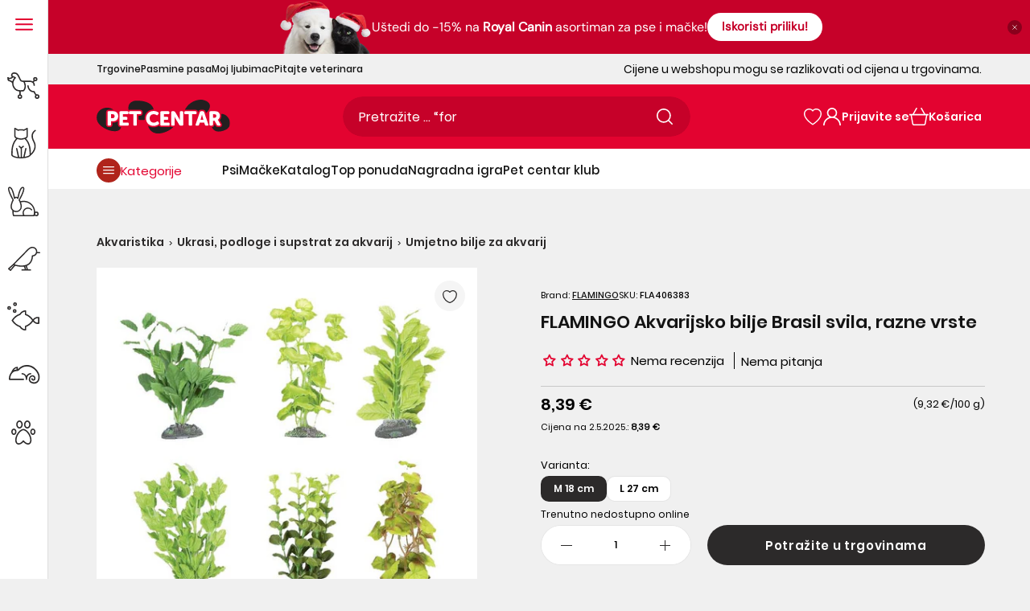

--- FILE ---
content_type: text/html; charset=utf-8
request_url: https://www.pet-centar.hr/products/flamingo-akvarijsko-bilje-brasil-svila-razne-vrste
body_size: 141363
content:
<!doctype html>
<!--[if IE 9]>
  <html class="ie9 no-js supports-no-cookies" lang="hr-HR">
<![endif]-->
<!-- [if (gt IE 9)|!(IE)]><! -->
<html
  class='no-js supports-no-cookies'
  lang="hr-HR"
  
>
  <!-- <![endif] -->
  <head>
	<script src="//www.pet-centar.hr/cdn/shop/files/pandectes-rules.js?v=16191487964986490464"></script>
	
	
	
	 
	
	
    <link rel="preload" href="//www.pet-centar.hr/cdn/shop/t/57/assets/Poppins-Regular.woff2?v=154648015793321189701712663103" as="font" type="font/woff2" crossorigin>
<link rel="preload" href="//www.pet-centar.hr/cdn/shop/t/57/assets/Poppins-Medium.woff2?v=44454622755416374461712663101" as="font" type="font/woff2" crossorigin>
<link rel="preload" href="//www.pet-centar.hr/cdn/shop/t/57/assets/Poppins-SemiBold.woff2?v=42112726091292970381712663102" as="font" type="font/woff2" crossorigin>
<link rel="preload" href="//www.pet-centar.hr/cdn/shop/t/57/assets/DMSans-Variable.woff2?v=104135007003522419721759409343" as="font" type="font/woff2" crossorigin>

<style>
  @font-face {
    font-family: 'Poppins-Regular';
    font-style: normal;
    font-weight: 400;
    font-display: swap;
    src: url('//www.pet-centar.hr/cdn/shop/t/57/assets/Poppins-Regular.woff2?v=154648015793321189701712663103') format('woff2');
    unicode-range: U+0000-00FF, U+0131, U+0152-0153, U+02BB-02BC, U+02C6, U+02DA, U+02DC, U+2000-206F, U+2074, U+20AC, U+2122, U+2191, U+2193, U+2212, U+2215, U+FEFF, U+FFFD, U+0100, U+017F , U+0080, U+00FF, U+0000-00FF, U+0100-024F, U+1E00-1EFF, U+0400-04FF;
  }
  @font-face {
    font-family: 'Poppins-Medium';
    font-style: normal;
    font-weight: 500;
    font-display: swap;
    src: url('//www.pet-centar.hr/cdn/shop/t/57/assets/Poppins-Medium.woff2?v=44454622755416374461712663101') format('woff2');
    unicode-range: U+0000-00FF, U+0131, U+0152-0153, U+02BB-02BC, U+02C6, U+02DA, U+02DC, U+2000-206F, U+2074, U+20AC, U+2122, U+2191, U+2193, U+2212, U+2215, U+FEFF, U+FFFD, U+0100, U+017F , U+0080, U+00FF, U+0000-00FF, U+0100-024F, U+1E00-1EFF, U+0400-04FF;
  }
  @font-face {
    font-family: 'Poppins-SemiBold';
    font-style: normal;
    font-weight: 600;
    font-display: swap;
    src: url('//www.pet-centar.hr/cdn/shop/t/57/assets/Poppins-SemiBold.woff2?v=42112726091292970381712663102') format('woff2');
    unicode-range: U+0000-00FF, U+0131, U+0152-0153, U+02BB-02BC, U+02C6, U+02DA, U+02DC, U+2000-206F, U+2074, U+20AC, U+2122, U+2191, U+2193, U+2212, U+2215, U+FEFF, U+FFFD, U+0100, U+017F , U+0080, U+00FF, U+0000-00FF, U+0100-024F, U+1E00-1EFF, U+0400-04FF;
  }

  @font-face {
    font-family: 'DM Sans';
    font-style: normal;
    font-weight: 400;
    font-display: swap;
    src: url('//www.pet-centar.hr/cdn/shop/t/57/assets/DMSans-Variable.woff2?v=104135007003522419721759409343') format('woff2');
    unicode-range: U+0000-00FF, U+0131, U+0152-0153, U+02BB-02BC, U+02C6, U+02DA, U+02DC, U+2000-206F, U+2074, U+20AC, U+2122, U+2191, U+2193, U+2212, U+2215, U+FEFF, U+FFFD, U+0100, U+017F , U+0080, U+00FF, U+0000-00FF, U+0100-024F, U+1E00-1EFF, U+0400-04FF;
  }
</style>
    
    <link href="//www.pet-centar.hr/cdn/shop/t/57/assets/tailwind.css?v=10303079998236103831763043053" rel="stylesheet" type="text/css" media="all" />
    
    
    <meta charset="utf-8">



































<script>
    if(!window.performance.mark) {
        window.performance.mark = a => a;
    }
    window.performance.mark('theme:DOM:load');window.theme = {};window.page = { default: {} };
</script>
<meta http-equiv="X-UA-Compatible" content="IE=edge">
<meta name="viewport" content="width=device-width, initial-scale=1, shrink-to-fit=no">
<meta name="format-detection" content="telephone=no">
<meta name="theme-color" content="">
<link rel="canonical" href="https://www.pet-centar.hr/products/flamingo-akvarijsko-bilje-brasil-svila-razne-vrste">
<link rel="shortcut icon" href="//www.pet-centar.hr/cdn/shop/files/pet-centar-fav_32x32.svg?v=1702158418" type="image/png"><title>
        FLAMINGO Brasil svila, akvarijsko bilje , razne vrste
</title><meta name="description" content="Kupite kvalitetan proizvod FLAMINGO Akvarijsko bilje Brasil svila, razne vrste za svoj akvarij po odličnoj cijeni u našem webshopu.">
<meta property="og:site_name" content="Pet-centar.hr">
<meta property="og:url" content="https://www.pet-centar.hr/products/flamingo-akvarijsko-bilje-brasil-svila-razne-vrste">
<meta property="og:title" content="FLAMINGO Akvarijsko bilje Brasil svila, razne vrste">
<meta property="og:type" content="product">
<meta property="og:description" content="Kupite kvalitetan proizvod FLAMINGO Akvarijsko bilje Brasil svila, razne vrste za svoj akvarij po odličnoj cijeni u našem webshopu."><meta property="og:price:amount" content="8,39">
    <meta property="og:price:currency" content="EUR">
    <!-- Aggregate Rating -->
    <meta property="og:rating" content="0" />
    <meta property="og:rating_scale" content="5" />
    <meta property="og:rating_count" content="0" />
      <meta property="og:image" content="http://www.pet-centar.hr/cdn/shop/files/flamingo_akvarijsko_bilje_brasil_svila__razne_vrste_375e5cc3-ca45-4499-a0fc-4379d11ebde4_1200x1200.jpg?v=1742324962">
      

      <meta property="og:image:secure_url" content="https://www.pet-centar.hr/cdn/shop/files/flamingo_akvarijsko_bilje_brasil_svila__razne_vrste_375e5cc3-ca45-4499-a0fc-4379d11ebde4_1200x1200.jpg?v=1742324962">
      
<meta name="twitter:site" content="@MariPet9"><meta name="twitter:card" content="summary_large_image">
<meta name="twitter:title" content="FLAMINGO Akvarijsko bilje Brasil svila, razne vrste">
<meta name="twitter:description" content="Kupite kvalitetan proizvod FLAMINGO Akvarijsko bilje Brasil svila, razne vrste za svoj akvarij po odličnoj cijeni u našem webshopu.">
<script type="application/ld+json">
{
  "@context": "https://schema.org",
  "@type": "Organization",
  "image": "//www.pet-centar.hr/cdn/shop/files/logo-pet-centar.png?v=1684927558",
  "url": "https:\/\/www.pet-centar.hr",
  "logo": "//www.pet-centar.hr/cdn/shop/files/logo-pet-centar.png?v=1684927558",
  "name":  "Pet-centar.hr",
  "description": "Otkrijte veliku ponudu proizvoda za ljubimce i stručne savjete veterinara u Pet Centar online pet shopu. Povoljne cijene. Besplatna dostava iznad 50€.",
  "contactPoint": {
    "contactType": "Customer Service",
    "email": "webshop@pet-centar.hr",
    "telephone": "+385 1-3013-209"
  },
  "address": {
    "@type": "PostalAddress",
    "streetAddress": "Heinzelova ulica 60",
    "addressLocality": "Zagreb",
    "addressCountry": "HR",
    
    "postalCode": "10000" 
  },"sameAs": [
      "https://www.facebook.com/petcentarhrvatska",
      "https://www.instagram.com/petcentarhrvatska/",
      "https://www.youtube.com/@Petcentar",
      "https://www.tiktok.com/@petcentarhrvatska"
    ]}
</script>
<script>
  theme.AssetsLoaderSettings = '[base64]';
</script>
<link rel="preconnect" href="https://cdn.shopify.com" crossorigin="">
<script>window.theme.version = {version: '6.2.1', build: 'release 18.04.2023, 23:02:43'};</script>
<!-- Shella Shopify Theme -->
<!-- Version 6.2.1 -->
<!-- https://mpthemes.net/ -->
<!-- Get your license at http://bit.ly/2DOThWb -->
<script>
    (function() {
        window.log = console.log;

        document.documentElement.className = document.documentElement.className.replace('no-js', 'js');const ua = window.navigator.userAgent.toLowerCase();

        window.html = document.getElementsByTagName('html')[0];
        window.ie = (/trident/gi).test(ua) || (/msie/gi).test(ua);
        window.edge = document.documentMode || /edge/.test(ua);
        window.ios = navigator.userAgent.match(/like Mac OS X/i);
        window.safari = /^((?!chrome|android).)*safari/i.test(navigator.userAgent);
        window.moz = typeof InstallTrigger !== 'undefined';
        window.touch = 'ontouchstart' in window || navigator.msMaxTouchPoints;

        const html = window.html;

        if(ios) {
            html.classList.add('is-ios');
        } else if(safari) {
            html.classList.add('is-safari');
        } else if(ie) {
            html.classList.add('is-ie');
        } else if(moz) {
            html.classList.add('is-moz');
        } else if(edge) {
            html.classList.add('is-edge');
        }const breakpoint_main = 1025;
        const breakpoint_main_md = 768;

        theme.loadedCartData = {"note":null,"attributes":{},"original_total_price":0,"total_price":0,"total_discount":0,"total_weight":0.0,"item_count":0,"items":[],"requires_shipping":false,"currency":"EUR","items_subtotal_price":0,"cart_level_discount_applications":[],"checkout_charge_amount":0};

        window.theme = Object.assign(window.theme, {
            breakpoints: {
                values: {
                    xs: 0,
                    sm: 541,
                    md: breakpoint_main_md,
                    lg: breakpoint_main,
                    xl: 1260
                },
                main_md: breakpoint_main_md,
                main: breakpoint_main
            },
            strings: {
                general: {
                    popups: {
                        cart: {
                            item_added: "{{ title }} je dodan u košaricu za kupnju.",
                            limit_is_exceeded: "Dodana je maksimalna količina proizvoda mogućih u košarici: {{ limit }}."
                        },
                        wishlist: {
                            count: "({{ count }})"
                        },
                        compare: {
                            count: "({{ count }})"
                        },
                        confirm_transfer_data: {
                            info: "Translation missing: hr-HR.general.popups.confirm_transfer_data.info",
                            wishlist_title: "Translation missing: hr-HR.general.popups.confirm_transfer_data.wishlist_title",
                            compare_title: "Translation missing: hr-HR.general.popups.confirm_transfer_data.compare_title",
                            name_single: "Translation missing: hr-HR.general.popups.confirm_transfer_data.name_single",
                            name_plural: "Translation missing: hr-HR.general.popups.confirm_transfer_data.name_plural"
                        },
                        search: {
                            empty_html: "Tražiti \"\u003cspan\u003e{{ result }}\u003c\/span\u003e\""
                        }
                    },
                    search: {
                        no_results_html: "Vaša pretraga za \"{{ terms }}\" nije dala nikakve rezultate."
                    },
                    form: {
                        default: {
                            error: "Podaci nažalost nisu dostavljeni. Provjerite točnost podataka i pokušajte ponovo."
                        }
                    }
                },
                layout: {
                    cart: {
                        items_count: {
                            one: "proizvod",
                            other: "proizvoda"
                        }
                    }
                },
                homepage: {
                    sorting_collections: {
                        button_more_products: "Pogledajte više proizvoda {{ collection }}"
                    }
                },
                addToCart: "{\u0026quot;title\u0026quot;=\u0026gt;\u0026quot;Dodajte u košaricu\u0026quot;, \u0026quot;added\u0026quot;=\u0026gt;\u0026quot;Dodato u košaricu\u0026quot;, \u0026quot;adding\u0026quot;=\u0026gt;\u0026quot;Dodaje se\u0026quot;, \u0026quot;sold_out\u0026quot;=\u0026gt;\u0026quot;Potražite u trgovinama\u0026quot;, \u0026quot;pre_order\u0026quot;=\u0026gt;\u0026quot;Prednarudžba\u0026quot;, \u0026quot;select_options\u0026quot;=\u0026gt;\u0026quot;DODAJ U KOŠARICU\u0026quot;, \u0026quot;select_options_mobile\u0026quot;=\u0026gt;\u0026quot;DODAJ U KOŠARICU\u0026quot;, \u0026quot;limited\u0026quot;=\u0026gt;\u0026quot;Limitirano\u0026quot;}",
                soldOut: "Translation missing: hr-HR.products.product.sold_out",
                unavailable: "Translation missing: hr-HR.products.product.unavailable",
                price_sale_separator: "iz",
                unit_price: "Cijena po komadu",
                unit_price_separator: "\/",
                availability_value_in_stock: "Dostupno ({{ count }} {{ item }})",
                availability_value_out_stock: "Trenutno nije dostupno",
                stock_countdown: {
                    title: "Požurite! Još samo {{ quantity }} dostupno!"
                },
                countdown: {
                    years: "GODINA",
                    months: "MJESECI",
                    weeks: "TJEDANA",
                    days: "DANA",
                    hours: "SATI",
                    minutes: "MINUTA",
                    seconds: "SEKUNDI"
                },
                delivery_countdown: {
                    hours: "sati",
                    minutes: "minuta",
                    days_of_week: {
                        sunday: "Nedjelja",
                        monday: "Ponedjeljak",
                        tuesday: "Utorak",
                        wednesday: "Srijeda",
                        thursday: "Četvrtak",
                        friday: "Petak",
                        saturday: "Subota"
                    }
                },
                header: {
                    cart_count_desktop: "Košarica"
                },
                label: {
                    sale: "-{{ percent }}%"
                },
                cart: {
                    general: {
                        shipping_calculator_data_info: "Dostupna je jedna cijena idostave za {{ data }}.",
                        free_shipping_html: "Kupite u iznosu od najmanje {{ value }} za besplatnu dostavu",
                        free_shipping_complete: "Besplatna dostava"
                    }
                },
                
            },
            moneyFormat: "{{amount_with_comma_separator}} €",
            
            priceShowSaleSeparator: false,
            cart_free_shipping_value: "5000",
            permanent_domain: "pet-centar-online.myshopify.com",
            domain: "www.pet-centar.hr",
            host: "www.pet-centar.hr",
            tooltips_enable: false,
            customer: false,
purchase_code: "6c3561eb-c0ac-423c-8864-ee47d4f29f6e",product: {
                hide_options_without_availability_variants: false,
                variant_auto_select: "disable",    
                show_pickup_available: false,
                gallery_zoom_scale_coef: 2,
                enable_sticky_gallery: false,
                page_layout: "2"
            },routes: {
                root_url: "/",
                collections_url: "\/collections",
                cart_url: "\/cart",
                predictive_search_url: '/search/suggest'
            },
            animations: {
                css: {
                    duration: 0.3
                },
                tooltip: {
                    type: "scale",
                    inertia: true,
                    show_duration: 0.2,
                    hide_duration: 0.1
                },
                sticky_header: {
                    duration: 0.1,
                    opacity: 0.9
                },
                header_tape: {
                    duration: 0
                },
                menu: {
                    duration: 0.4
                },
                dropdown: {
                    duration: 0.3
                },
                accordion: {
                    duration: 0.4
                },
                footbar_product: {
                    duration: 0.4
                },
                tabs: {
                    duration: 0.4,
                    scroll_duration: 0.4
                },
                pagination: {
                    scroll_duration: 1
                },
                backtotop: {
                    scroll_duration: 0.4
                }
            }
        });

        

        window.theme.debounce = function(fn, wait) {
            let t;
            return (...args) => {
                clearTimeout(t);
                t = setTimeout(() => fn.apply(this, args), wait);
            };
        };

        class WindowAnaliz {
            constructor() {
                theme.current = {};
                theme.current.scrollW = 0;
                theme.rtl = html.getAttribute('dir') === 'rtl' ? true : false;
                
                this.checkWindow();
                this.checkBreakpoint();
                window.addEventListener('load', () => {
                    theme.isLoaded = true;
                });
                window.addEventListener('resize', () => {
                    this.checkWindow();
                    this.checkBreakpoint();
                });
                window.addEventListener('theme.changed.device', () => {
                    window.location.reload();
                });
                window.addEventListener('theme.assetsLoader::wasUserAction', () => {
                    window.addEventListener('resize', () => {
                        this.triggerResizeEvents();
                    });
                    window.addEventListener('theme.changed.breakpoint', () => {
                        this.scrollPaddingStyle();
                    });
                });
            }

            triggerResizeEvents() {
                window.dispatchEvent(new Event('theme.resize'));
                if(window.jQueryTheme) {
                    (function($){
                        $window.trigger('theme.resize');
                    })(jQueryTheme);
                }   
            }

            initScrollPaddingStyle() {
                this.scrollExampleElement = document.querySelector('.scroll-offset-example');
                this.scrollPaddingStyle();
            }

            scrollPaddingStyle() {
                if(!this.scrollExampleElement) return;
                
                let scrollOffsetStyleElement = document.querySelector('style.scroll-offset-style');
                
                theme.current.scrollW = this.scrollExampleElement.offsetWidth - this.scrollExampleElement.clientWidth;

                if(theme.current.scrollW > 0) {
                    if(!scrollOffsetStyleElement) {
                        const scrollOffsetStyleHTML = `body.overflow-hidden.offset-scroll{padding-right: ${theme.current.scrollW}px !important;}.fixed-elem.offset-scroll-padding{padding-right: ${theme.current.scrollW }px !important;}.fixed-elem.offset-scroll-margin{margin-right: ${theme.current.scrollW}px !important;}`;
                        const scrollOffsetStyleElement = document.createElement('style');

                        scrollOffsetStyleElement.classList.add('scroll-offset-style');
                        scrollOffsetStyleElement.innerHTML = scrollOffsetStyleHTML;
                        document.head.appendChild(scrollOffsetStyleElement);
                    }
                } else if(scrollOffsetStyleElement) {
                    scrollOffsetStyleElement.remove();
                }
            }

            checkWindow() {
                theme.current.width = window.innerWidth;
                theme.current.height = window.innerHeight;
                theme.current.aspect_ratio = theme.current.height / (theme.current.width - theme.current.scrollW);
                theme.current.height_percent = theme.current.aspect_ratio * 100;
            }

            checkBreakpoint() {
                theme.current.is_mobile = theme.current.width < theme.breakpoints.main;
                theme.current.is_desktop = !theme.current.is_mobile;
                theme.current.is_mobile_md = theme.current.width < theme.breakpoints.main_md;
                theme.current.is_desktop_md = !theme.current.is_mobile_md;
                

                for(let key in theme.breakpoints.values) {
                    if(theme.breakpoints.values[key] > theme.current.width) break;

                    theme.current.bp = key;
                }
                if(this.currentBp && this.currentBp != theme.current.bp) {
                    window.dispatchEvent(new Event('theme.changed.breakpoint'));
                }
                if(theme.current.last_device !== undefined && theme.current.last_device !== theme.current.is_desktop) {
                    window.dispatchEvent(new Event('theme.changed.device'));
                }

                this.currentBp = theme.current.bp;
                theme.current.last_device = theme.current.is_desktop;
            }
        }

        theme.WindowAnaliz = new WindowAnaliz;

        class AssetsLoader {
            constructor() {
                this.paths = {
                    scripts: {
                        /*plugins*/
                        plugin_slick: '//www.pet-centar.hr/cdn/shop/t/57/assets/plugin.slick.js?v=170481060191546046381741778310',
                        plugin_instafeed: '//www.pet-centar.hr/cdn/shop/t/57/assets/plugin.instafeed.js?v=64520327370451969331741778307',
                        plugin_revolution_slider: '//www.pet-centar.hr/cdn/shop/t/57/assets/plugin.revolution-slider.js?v=138719509845706152591741778309',
                        plugin_shipping_rates_calculation: '//www.pet-centar.hr/cdn/shop/t/57/assets/plugin.shipping-rates-calculation.js?v=100037679182408358171712663101',
                        /*shopify*/
                        shopify_common: '//www.pet-centar.hr/cdn/shopifycloud/storefront/assets/themes_support/shopify_common-5f594365.js',
                        currency_rates: '//cdn.shopify.com/s/javascripts/currencies.js',
                        currency: '//www.pet-centar.hr/cdn/shop/t/57/assets/module.currency.js?v=67795984652434653961741778293',
                        handlebars: '//cdnjs.cloudflare.com/ajax/libs/handlebars.js/4.0.10/handlebars.min.js',
                        countries: '/services/javascripts/countries.js',
                        qrcode: '//www.pet-centar.hr/cdn/shopifycloud/storefront/assets/themes_support/vendor/qrcode-3f2b403b.js',
                        /*global*/
                        theme: '//www.pet-centar.hr/cdn/shop/t/57/assets/theme.js?v=38812588633420860341741778326',
                        theme_pt2: '//www.pet-centar.hr/cdn/shop/t/57/assets/theme-pt2.js?v=73409279762195455631750925925',
                        /*modules*/
                        tooltip: '//www.pet-centar.hr/cdn/shop/t/57/assets/module.tooltip.js?v=153392577281739717371741778306',
                        product_page: '//www.pet-centar.hr/cdn/shop/t/57/assets/module.product-page.js?v=130803084623858343711741778301',
                        sticky_sidebar: '//www.pet-centar.hr/cdn/shop/t/57/assets/module.sticky-sidebar.js?v=149929470799190578661741778305',
                        masonry: '//www.pet-centar.hr/cdn/shop/t/57/assets/module.masonry.js?v=91065179491797410981741778294',
                        notifications: '//www.pet-centar.hr/cdn/shop/t/57/assets/module.notifications.js?v=100626492890820243871741778295',
                        parallax: '//www.pet-centar.hr/cdn/shop/t/57/assets/module.parallax.js?v=30903039497549037111741778296',
                        popup_subscription: '//www.pet-centar.hr/cdn/shop/t/57/assets/module.popup-subscription.js?v=30660858670711762351741778299',
                        popup_send_confirmation: '//www.pet-centar.hr/cdn/shop/t/57/assets/module.popup-subscription-confirmation.js?v=160225143004340800921741778298',
                        popup_age_confirmation: '//www.pet-centar.hr/cdn/shop/t/57/assets/module.popup-age-confirmation.js?v=42830364155605892701741778298',
                        product_footbar: '//www.pet-centar.hr/cdn/shop/t/57/assets/module.product-footbar.js?v=83568099277619859271741778301',
                        range_of_price: '//www.pet-centar.hr/cdn/shop/t/57/assets/module.range-of-price.js?v=552733327493010471741778302',
                        shipping_rates_calculation: '//www.pet-centar.hr/cdn/shop/t/57/assets/module.shipping-rates-calculation.js?v=129659029342086047211741778303',
                        sticky_header: '//www.pet-centar.hr/cdn/shop/t/57/assets/module.sticky-header.js?v=36471437689822360881741778304',
                        tabs: '//www.pet-centar.hr/cdn/shop/t/57/assets/module.tabs.js?v=122957469115247735801741778306',
                        presentation: '//www.pet-centar.hr/cdn/shop/t/57/assets/module.presentation.js?v=47334058394139667051741778300',
                        particles: '//www.pet-centar.hr/cdn/shop/t/57/assets/module.particles.js?v=69414750459608285651741778297',
                        /*sections*/
                        header: '//www.pet-centar.hr/cdn/shop/t/57/assets/section.header.js?v=148117474235803333061741778318',
                        collections: '//www.pet-centar.hr/cdn/shop/t/57/assets/section.collection-filters-form.js?v=106498757459935575181741778316',
                        article_page: '//www.pet-centar.hr/cdn/shop/t/57/assets/section.article-page.js?v=91030884128538412031741778310',
                        carousel_articles: '//www.pet-centar.hr/cdn/shop/t/57/assets/section.carousel-articles.js?v=147309159498046375001741778313',
                        carousel_brands: '//www.pet-centar.hr/cdn/shop/t/57/assets/section.carousel-brands.js?v=87756347311051504231741778314',
                        carousel_products: '//www.pet-centar.hr/cdn/shop/t/57/assets/section.carousel-products.js?v=181113851704378945521741778314',
                        carousel_reviews: '//www.pet-centar.hr/cdn/shop/t/57/assets/section.carousel-reviews.js?v=181916350577474081401741778315',
                        gallery: '//www.pet-centar.hr/cdn/shop/t/57/assets/section.gallery.js?v=48107620063876418251741778318',
                        builder: '//www.pet-centar.hr/cdn/shop/t/57/assets/section.builder.js?v=156252070687326184021741778312',
                        builder_2021: '//www.pet-centar.hr/cdn/shop/t/57/assets/section.builder-2021.js?v=23126412905400083721712663101',
                        lookbook: '//www.pet-centar.hr/cdn/shop/t/57/assets/section.lookbook.js?v=81500438253121034521741778319',
                        slider_revolution: '//www.pet-centar.hr/cdn/shop/t/57/assets/section.slider-revolution.js?v=126927605025697387851741778320',
                        sorting_collections: '//www.pet-centar.hr/cdn/shop/t/57/assets/section.sorting-collections.js?v=12832148844939013511741778321',
                        brands: '//www.pet-centar.hr/cdn/shop/t/57/assets/section.brands.js?v=81897073726828554061741778311',
                        footer: '//www.pet-centar.hr/cdn/shop/t/57/assets/section.footer.js?v=112945661606278468131741778317',
                        /*templates*/
                        customers_addresses: '//www.pet-centar.hr/cdn/shop/t/57/assets/template.customers-addresses.js?v=146388933797582039661741778323',
                        customers_login: '//www.pet-centar.hr/cdn/shop/t/57/assets/template.customers-login.js?v=22408739728374939291741778323',
                        giftcard: '//www.pet-centar.hr/cdn/shop/t/57/assets/template.giftcard.js?v=144566129628755338601741778324',
                        /*custom*/
                        custom: '//www.pet-centar.hr/cdn/shop/t/57/assets/custom.js?v=111603181540343972631712663101'
                    },
                    styles: {
                        /*plugins*/
                        plugin_tippy: '//www.pet-centar.hr/cdn/shop/t/57/assets/plugin.tippy.css?v=3378013151015182291712663103',
                        plugin_fotorama: '//www.pet-centar.hr/cdn/shop/t/57/assets/plugin.fotorama.css?v=79292840599842045541712663100',
                        plugin_ion_range_slider: '//www.pet-centar.hr/cdn/shop/t/57/assets/plugin.ion-range-slider.css?v=70131303490153882561712663102',
                        plugin_revolution: '//www.pet-centar.hr/cdn/shop/t/57/assets/plugin.revolution.css?v=56277297267595991351712663101',
                        plugin_slick: '//www.pet-centar.hr/cdn/shop/t/57/assets/plugin.slick.css?v=44237846798856816711712663108',
                        /*shopify*/
                        /*global*/
                        theme: '//www.pet-centar.hr/cdn/shop/t/57/assets/theme.css?112918',
                        theme_m: '//www.pet-centar.hr/cdn/shop/t/57/assets/theme-m.css?v=52830240415102007141762952204',
                        theme_d: '//www.pet-centar.hr/cdn/shop/t/57/assets/theme-d.css?v=90066567168529504811762952203',
                        
theme_home_16: '//www.pet-centar.hr/cdn/shop/t/57/assets/theme-home-16.css?v=44615170901145275711712663112',
                        
theme_home_18: '//www.pet-centar.hr/cdn/shop/t/57/assets/theme-home-18.css?v=122114224762106753011712663101',
                        
theme_skin_1: '//www.pet-centar.hr/cdn/shop/t/57/assets/theme-skin-1.css?v=91510657701426587191712663101',
                        
theme_skin_2: '//www.pet-centar.hr/cdn/shop/t/57/assets/theme-skin-2.css?v=119327944226253317801712663109',
                        
theme_skin_3: '//www.pet-centar.hr/cdn/shop/t/57/assets/theme-skin-3.css?v=174589237849022002881712663102',
                        
theme_skin_4: '//www.pet-centar.hr/cdn/shop/t/57/assets/theme-skin-4.css?v=98259713731286450991712663103',
                        
theme_skin_5: '//www.pet-centar.hr/cdn/shop/t/57/assets/theme-skin-5.css?v=70515632479522518441712663108',
                        
theme_skin_6: '//www.pet-centar.hr/cdn/shop/t/57/assets/theme-skin-6.css?v=1456812443918182391712663101',
                        
theme_skin_7: '//www.pet-centar.hr/cdn/shop/t/57/assets/theme-skin-7.css?v=39495558584911625861712663109',
                        
theme_skin_8: '//www.pet-centar.hr/cdn/shop/t/57/assets/theme-skin-8.css?v=149284596563700400041712663102',
                        
theme_skin_9: '//www.pet-centar.hr/cdn/shop/t/57/assets/theme-skin-9.css?v=179948596453810605581712663109',
                        
theme_skin_10: '//www.pet-centar.hr/cdn/shop/t/57/assets/theme-skin-10.css?v=64955884559009530031712663103',
                        
theme_skin_11: '//www.pet-centar.hr/cdn/shop/t/57/assets/theme-skin-11.css?v=119327944226253317801712663108',
                        
theme_skin_12: '//www.pet-centar.hr/cdn/shop/t/57/assets/theme-skin-12.css?v=19781595376097925591712663109',
                        
theme_skin_13: '//www.pet-centar.hr/cdn/shop/t/57/assets/theme-skin-13.css?v=46077026953333577931712663101',
                        
theme_skin_14: '//www.pet-centar.hr/cdn/shop/t/57/assets/theme-skin-14.css?v=103564390998892489871712663103',
                        
theme_skin_15: '//www.pet-centar.hr/cdn/shop/t/57/assets/theme-skin-15.css?v=119085756911545499401712663108',
                        
theme_skin_16: '//www.pet-centar.hr/cdn/shop/t/57/assets/theme-skin-16.css?v=92594907078028267081712663100',
                        
theme_skin_17: '//www.pet-centar.hr/cdn/shop/t/57/assets/theme-skin-17.css?v=44431785779538526231712663102',
                        
theme_skin_18: '//www.pet-centar.hr/cdn/shop/t/57/assets/theme-skin-18.css?v=159925037163681067911762952205',
                        
                        presentation: '//www.pet-centar.hr/cdn/shop/t/57/assets/presentation.css?v=177593936887461212891712663101',
                        custom: '//www.pet-centar.hr/cdn/shop/t/57/assets/custom.css?v=16750395058878327511712663100'
                    }
                };

                this.settings = {
                    scripts: {
                        sticky_sidebar: {
                            media: 'desktop-md'
                        },
                        tooltip: {
                            media: 'desktop'
                        }
                    },
                    styles: {
                        theme_m: {
                            loadedClass: 'css-theme-loaded font-base-loaded'
                        },
                        theme_d: {
                            loadedClass: 'css-theme-loaded font-base-loaded'
                        },
                        font_base: {
                            loadedClass: 'font-base-loaded'
                        },
                        /*
                        theme: {
                            loadedClass: 'css-theme-loaded'
                        },
                        */
                        presentation: {
                            loadedClass: 'css-presentation-loaded'
                        }
                    }
                };

                this.callbacks = {};

                this.requirementList = {
                    scripts: [],
                    styles: []
                };
                this.statuses = {
                    scripts: {},
                    styles: {}
                };
                this.progress = {};

                document.addEventListener('DOMContentLoaded', () => {
                    this.DOMContentLoaded = true;
                    window.dispatchEvent(new Event('theme.assetsLoader::theme.DOMContentLoaded'));
                    if(!this.wasUserAction) this.anticipateUserEvent();
                });

                const userActionList = ['mousemove', 'keydown', 'mousedown', 'mousewheel', 'touchstart'];
                const checkUserAction = event => {
                    this.wasUserAction = true;
                    html.classList.add('css-full-loaded');
                    window.dispatchEvent(new Event('theme.assetsLoader::wasUserAction'));
                    userActionList.forEach(event => document.removeEventListener(event, checkUserAction));
                };

                if(window.ios) this.wasUserAction = true;

                userActionList.forEach(event => document.addEventListener(event, checkUserAction));
                document.fonts.ready.then(e => {
                    this.onLoadedTag('styles', 'font_base');
                });
                /*
                window.addEventListener('load', () => {
                    this.onLoadedTag('styles', 'font_base');
                });
                */
                window.addEventListener('theme.resize', this.onResize);
            }

            anticipateUserEvent() {
                /*
                const optionButtons = document.querySelectorAll('.js-product-options [data-js-option-value]');

                optionButtons.forEach(element => {
                    const onEvent = e => {
                        if(this.getDeepProperty(this.progress, ['scripts', 'theme_pt2']) !== 'finished') {
                            const buttonsWrapper = element.closest('.js-product-options');
                            window.addEventListener('theme.assetsLoader::loaded:scripts:vendor', () => {
                                theme.Preloader.unset(buttonsWrapper);
                            });
                            theme.Preloader.set(buttonsWrapper, {
                                fixed: true
                            });
                        }
                        
                        element.removeEventListener('click', onEvent);
                    };

                    element.addEventListener('click', onEvent);
                });
                */}

            onResize() {
                document.querySelectorAll(`[rel="preload"][as="style"][data-media="${theme.current.is_desktop ? 'desktop' : 'mobile'}"]`)
                    .forEach(element => element.dispatchEvent(new Event('load')));
                document.querySelectorAll('[rel="preload"][as="script"][data-media]')
                    .forEach(element => {
                        const dataMedia = element.dataset.media;

                        if((dataMedia === 'desktop' && window.innerWidth >= theme.breakpoints.main) || (dataMedia === 'desktop-md' && window.innerWidth >= theme.breakpoints.main_md)) {
                            element.dispatchEvent(new Event('load'));
                            element.removeAttribute('rel');
                        }
                    });
            }

            require(namespace, name) {
                if(window.ie || this.requirementList[namespace].indexOf(name) !== -1 || !this.upload) {
                    return;
                }

                this.requirementList[namespace].push(name);
                this.startQueue(namespace);
            }

            loadManually(requires, callback) {
                if(!this.upload || !this.loadManuallyOn) {
                    callback();
                    return;
                }
                if(callback) this.waitFullGroupLoad(requires, callback);
                
                requires.forEach(requireArr => {
                    const [namespace, name] = requireArr;

                    this.require(namespace, name);
                });
            }

            waitFullGroupLoad(requires, callback) {
                const onSomeLoaded = () => {
                    let isFullGroupLoaded = true;

                    requires.forEach(requireArr => {
                        const [namespace, name] = requireArr;
                        
                        if(this.getDeepProperty(this.settings, [namespace, name, 'media']) !== undefined && !this.isActiveMedia(namespace, name)) {
                            return;
                        } else if(this.getDeepProperty(this.progress, [namespace, name]) !== 'finished') {
                            isFullGroupLoaded = false;
                            return false;
                        }
                    });

                    if(isFullGroupLoaded) {
                        window.removeEventListener('theme.assetsLoader::loaded', onSomeLoaded);
                        callback();
                    }

                    return isFullGroupLoaded;
                };

                if(!onSomeLoaded()) window.addEventListener('theme.assetsLoader::loaded', onSomeLoaded);
            }

            isActiveMedia(namespace, name) {
                const media = this.getDeepProperty(this.settings, [namespace, name, 'media']);

                if((media === 'desktop' && window.innerWidth >= theme.breakpoints.main) || (media === 'desktop-md' && window.innerWidth >= theme.breakpoints.main_md)) {
                    return true;
                } else {
                    return false;
                }
            }

            startQueue(namespace) {
                if(this.statuses[namespace].progress) {
                    this.statuses[namespace].needLoading = true;
                    return;
                }

                this.statuses[namespace].progress = true;

                const queue = [];

                this.requirementList[namespace].forEach(name => {
                    if(!this.getDeepProperty(this.progress, [namespace, name])) queue.push(name);
                });
                queue.forEach(name => {
                    this.onLoadTag(namespace, name);
                    this.loadTag(namespace, name);
                });
                this.statuses[namespace].progress = false;

                if(this.statuses[namespace].needLoading) {
                    this.statuses[namespace].needLoading = false;
                    this.startQueue(namespace);
                }
            }

            loadTag(namespace, name, callback) {
                const tag = this[namespace === 'scripts' ? 'buildScriptTag' : 'buildStyleTag'](namespace, name, () => {
                    this.onLoadedTag(namespace, name, callback);
                });
                document.head.insertBefore(tag, document.head.childNodes[document.head.childNodes.length - 1].nextSibling);
            }

            buildScriptTag(namespace, name, onload) {
                const settingsMedia = this.getDeepProperty(this.settings.scripts, [name, 'media']);

                if((settingsMedia === 'desktop' && window.innerWidth < theme.breakpoints.main) || (settingsMedia === 'desktop-md' && window.innerWidth < theme.breakpoints.main_md)) {
                    const link = document.createElement('link');

                    link.onload = () => this.onLoadScriptLinkPreload(name, onload);
                    link.rel = 'preload';
                    link.as = 'script';
                    link.media = settingsMedia === 'desktop' ? `(min-width: ${theme.breakpoints.main}px)` : 
                        settingsMedia === 'desktop-md' ? `(min-width: ${theme.breakpoints.main_md}px)` : `(max-width: ${theme.breakpoints.main - 1}px)`;
                    link.dataset.media = settingsMedia;
                    link.href = this.paths.scripts[name];

                    return link;
                } else {
                    window.performance.mark(`theme:${namespace}:${name}:load`);
                    /*console.debug('start:', namespace, name);*/

                    const script = document.createElement('script');

                    script.onload = onload;
                    script.async = this.asyncStatus !== undefined ? this.asyncStatus : true;
                    script.src = this.paths.scripts[name];

                    return script;
                }
            }

            onLoadScriptLinkPreload(name, callback) {
                this.loadTag('scripts', name, callback);
            }

            buildStyleTag(namespace, name, onload) {
                window.performance.mark(`theme:${namespace}:${name}:load`);
                /*console.debug('start:', namespace, name);*/
                
                const link = document.createElement('link');
                
                link.onload = () => this.onLoadStyleLinkPreload(link, name);
                link.rel = 'preload';
                link.as = 'style';
                link.href = this.paths.styles[name];

                return link;
            }

            onLoadStyleLinkPreload(tag, name, callback) {
                tag.onload = null;
                tag.onload = this.onLoadedTag('styles', name, callback);
                tag.rel='stylesheet';
            }

            onLoadTag(namespace, name) {
                this.setDeepProperty(this.progress, [namespace, name], 'process');
            }

            onLoadedTag(namespace, name, callback) {
                this.setDeepProperty(this.progress, [namespace, name], 'finished');
                window.dispatchEvent(new Event('theme.assetsLoader::loaded'), {namespace, name});
                window.dispatchEvent(new Event(`theme.assetsLoader::loaded:${namespace}:${name}`));
                window.performance.mark(`theme:${namespace}:${name}:loaded`);
                /*console.debug('loaded:', namespace, name);*/
                
                const loadedClass = this.getDeepProperty(this.settings, [namespace, name, 'loadedClass']);
                const itemCallbacks = this.getDeepProperty(this.callbacks, [namespace, name]);

                if(loadedClass) loadedClass.split(' ').forEach(className => html.classList.add(className));
                if(itemCallbacks) itemCallbacks.call(this);
                if(callback) callback();
            }

            setDeepProperty(startObj, complexityArray, value) {
                complexityArray.forEach((prop, i) => {
                    if(i < complexityArray.length - 1) {
                         if(!startObj[prop]) startObj[prop] = {};

                         startObj = startObj[prop];
                    } else {
                        startObj[prop] = value;
                    }
                });

                return value;
            }

            getDeepProperty(startObj, complexityArray) {
                let newLevelValue;

                complexityArray.forEach((prop, i) => {
                    if(startObj[prop]) {
                        if(i < complexityArray.length - 1) {
                            startObj = startObj[prop];
                        } else {
                            newLevelValue = startObj[prop];
                        }
                    } else {
                        return false;
                    }
                });

                return newLevelValue;
            }

            loadInlineStyles() {
                const templates = document.body.querySelectorAll('template.js-loader-inline-style');

                for(let template of templates) {
                    
                    if(!document.querySelectorAll(`style.js-loader-inline-style[data-key="${template.dataset.key}"]`).length) {
                        let templateStyle = template.content.cloneNode(true).querySelector('style');
                        let templateStyleInnerHTML = templateStyle.innerHTML;

                        let style = document.createElement('style');

                        for(let key in templateStyle.dataset) {
                            style.dataset[key] = templateStyle.dataset[key];
                        }

                        if(templateStyle.media) style.media = templateStyle.media;
                        if(templateStyle.classList) style.classList = templateStyle.classList;

                        style.classList.add('js-loader-inline-style');
                        style.innerHTML = templateStyleInnerHTML;
    
                        style.dataset.key = template.dataset.key;
                        /*document.head.insertBefore(style, document.head.childNodes[document.head.childNodes.length - 1].nextSibling);*/
                        template.parentNode.insertBefore(style, template);
                    }

                    template.remove();
                }
            }

            onPageLoaded(callback, requires, useLoadManuallyMethod) {
                const DOMContentLoadedCallback = () => {
                    if(requires) {
                        const requiresArray = [];
                        
                        for(let i = 0; i < requires.length; i++) {
                            requiresArray.push([ 'scripts', requires[i] ]);
                        }
                        
                        this[useLoadManuallyMethod ? 'loadManually' : 'waitFullGroupLoad'](requiresArray, function() {
                            setTimeout(() => {
                                callback();
                            }, 0);
                        });
                    } else {
                        callback();
                    }
                };

                this.DOMContentLoaded ? DOMContentLoadedCallback() : document.addEventListener('DOMContentLoaded', DOMContentLoadedCallback);
            }

            onUserAction(callback, requires) {
                const wasUserActionCallback = () => {
                    this.onPageLoaded(callback, requires, true);
                };

                this.wasUserAction ? wasUserActionCallback() : window.addEventListener('theme.assetsLoader::wasUserAction', wasUserActionCallback);
            }

            onScrollOrUserAction(section, callback, requires) {
                let isCallbackCalled = false;
                const isVisible = force => {
                    if(force || (section.getBoundingClientRect().bottom > -200 && section.getBoundingClientRect().top < window.innerHeight + 200)) {
                        window.removeEventListener('mutation', isVisible);
                        if(isCallbackCalled) return;
                        isCallbackCalled = true;
                        this.onPageLoaded(callback, requires, true);
                        return true;
                    }

                    return false;
                };

                if(!isVisible()) window.addEventListener('mutation', isVisible);

                this.onUserAction(() => {
                    isVisible(true);
                }, requires);
            }
        }

        theme.AssetsLoader = new AssetsLoader;

        theme.AssetsLoaderSettings = decodeURIComponent(atob(theme.AssetsLoaderSettings).split('').map(c => {
            return '%' + ('00' + c.charCodeAt(0).toString(16)).slice(-2);
        }).join(''));
        
        class LazyImage {
            constructor() {
                theme.AssetsLoader.onPageLoaded(() => {
                    if(this.api) return;

                    this.checkInlineBg();

                    window.addEventListener('mutation', () => {
                        document.querySelectorAll('.lazyload:not([data-bg]):not(.preloaded):not([data-ll-status])').forEach(element => {
                            this.inlineCheck(element, element.dataset.bg ? 'bg' : null);
                        });
                    });
                });
                window.addEventListener('slider-initialized', e => {
                    e.detail.slider.querySelectorAll('.lazyload:not([data-bg]):not(.preloaded):not([data-ll-status])').forEach(element => {
                        this.inlineCheck(element, element.dataset.bg ? 'bg' : null);
                    });
                });
                theme.AssetsLoader.onPageLoaded(() => {
                    this.checkFullscreenElements();
                });
            }

            buildSrcset(element, url, type) {
                if(type === 'bg') {
                    let width = element.getBoundingClientRect().width;
        
                    if(element.dataset.scale) width *= element.dataset.scale;

                    return width > 0 ? url.replace('{width}', Math.ceil(width)) : element.dataset.bg;
                } else {
                    const parent = element.parentNode;
                    const parentParams = parent.getBoundingClientRect();
                    const height = parentParams.height;
                    const aspectRatioOriginal = element.dataset.aspectRatioOriginal;
                    let width = parentParams.width;
                    let dataSrcset = element.dataset.srcset;

                    if(!dataSrcset) dataSrcset = element.dataset.src;
                    if(aspectRatioOriginal) {
                        const stretchSize = element.dataset.stretchSize;
                        const parentAspectRatio = element.dataset.aspectRatio;

                        if(stretchSize === 'cover') {
                            if(Math.ceil(width / aspectRatioOriginal) < Math.ceil(width / parentAspectRatio)) {
                                width = height * aspectRatioOriginal;
                            } else {
                                width = Math.ceil(Math.max(width, height * parentAspectRatio));
                            }
                        } else if(stretchSize === 'stretch-by-height') {
                            if(Math.ceil(width / aspectRatioOriginal) !== Math.ceil(width / parentAspectRatio)) {
                                width = height * aspectRatioOriginal;
                            }
                        } else if(stretchSize === 'contain') {
                            if(Math.ceil(width / aspectRatioOriginal) > Math.ceil(width / parentAspectRatio)) {
                                width = Math.max(width, height * aspectRatioOriginal);
                            }
                        }
                    }

                    if(window.innerWidth >= theme.breakpoints.main && element.dataset.scalePerspective) {
                        width *= element.dataset.scalePerspective;
                    }
                    if(element.dataset.scale) width *= element.dataset.scale;
                    if(window.devicePixelRatio) width *= window.devicePixelRatio;

                    return width > 0 && url && url.indexOf('{width}') !== -1 ? url.replace('{width}', Math.min(Math.ceil(width), 3840)) : dataSrcset;
                }
            }

            enter(element, loadManually) {
                const srcset = element.getAttribute('srcset');
                const dataMaster = element.dataset.master;
                const dataBg = element.dataset.bg;
                const url = dataBg ? (dataMaster || dataBg) : (dataMaster || element.dataset.srcset);
                const newSrcset = theme.LazyImage.buildSrcset(element, url, (dataBg ? 'bg' : 'srcset'));
                
                if(srcset && srcset === newSrcset) return;
                if(dataBg) {
                    element.style.backgroundImage = newSrcset;
                } else {
                    if(loadManually) {
                        element.dataset.srcset = newSrcset;
                        element.setAttribute('srcset', newSrcset);
                    } else {
                        element.dataset.srcset = newSrcset;
                    }
                }
            }

            onLoadedEvents(element) {
                element.dispatchEvent(new Event('lazyloaded'));
                window.dispatchEvent(new Event('lazyloaded'));
            }

            onLoadInlineCallback(element) {
                element.classList.add('loaded');
                element.classList.add('entered');
                element.dataset.llStatus = 'loaded';
                setTimeout(() => element.classList.add('lazyload'), 1000);
            }

            inlineCheck(element, type) {
                if((element.getBoundingClientRect().width > 5 || element.getBoundingClientRect().bottom > -20) && element.getBoundingClientRect().top < window.innerHeight + 20 && element.offsetWidth > 0 && element.offsetHeight > 0 && !element.closest('.slick-slide:not(.slick-active)')) {
                    element.classList.add('preloaded');
                    element.classList.remove('lazyload');
                    if(type === 'bg') {
                        element.style.backgroundImage = `url('${this.buildSrcset(element, element.dataset.master, type)}')`;
                        this.onLoadInlineCallback(element);
                    } else {
                        element.onload = () => {
                            this.onLoadInlineCallback(element);
                            this.onload = null;
                        };
                        element.setAttribute('srcset', this.buildSrcset(element, element.dataset.master));
                    }
                }
            }

            checkInlineBg() {
                document.querySelectorAll('.lazyload[data-bg]:not(.preloaded):not([data-ll-status])').forEach(element => {
                    this.inlineCheck(element, 'bg');
                });
            }

            update(element) {
                if(!element && this.api) {
                    this.api.update();
                    return;
                }
                if(element && !element.classList.contains('entered') && !element.dataset.llStatus) {
                    const onElementLoad = () => {
                        element.removeEventListener('load', onElementLoad);
                        element.classList.add('loaded');
                        element.dataset.llStatus = 'loaded';
                        this.onLoadedEvents(element);
                    };

                    element.addEventListener('load', onElementLoad);
                    element.classList.add('entered');
                    this.enter(element, true);
                }
            }

            checkFullscreenElements() {
                const fullscreenElements = document.querySelectorAll('.lazyload-fullscreen');
                const fullscreenHeaderElements = document.querySelectorAll('.lazyload-fullscreen-header');

                if(fullscreenElements.length) {
                    const updateFullscreenSlick = () => {
                        fullscreenElements.forEach(element => {
                            var slick = element.closest('.slick-initialized');
            
                            if(slick) slick.slick('setPosition');
                        });
                    };
                    const setFullscreenSize = () => {
                        fullscreenElements.forEach(element => {
                            element.style.paddingTop = this.fullscreenElementCalculate() + '%';
                            element.classList.remove('invisible');
                        });
                        updateFullscreenSlick();
                    };

                    setFullscreenSize();
                    window.addEventListener('theme.resize', setFullscreenSize);
                }
                if(fullscreenHeaderElements.length) {
                    const setFullscreenHeaderSize = () => {
                        fullscreenHeaderElements.forEach(element => {
                            element.style.paddingTop = this.fullscreenElementCalculate(true) + '%';
                            element.classList.remove('invisible');
                        });

                        if(fullscreenElements.length) updateFullscreenSlick();
                    };

                    setFullscreenHeaderSize();
                    window.addEventListener('theme.resize', setFullscreenHeaderSize);
                    window.addEventListener('fullscreenimage.update', setFullscreenHeaderSize);
                }
            }
            
            fullscreenElementCalculate(excludingHeader) {
                if(excludingHeader) {
                    const header = document.querySelector('header-section');
                    const headerOffsetTop = header ? header.getBoundingClientRect().height : 0;
                    
                    return (theme.current.height - headerOffsetTop) / (theme.current.width - theme.current.scrollW) * 100;
                } else {
                    return theme.current.height / (theme.current.width - theme.current.scrollW) * 100;
                }
            }
        }

        theme.LazyImage = new LazyImage;

        theme.AssetsLoader.onPageLoaded(() => {
            if(this.wasUserAction) return;

            const observer = new MutationObserver(() => window.dispatchEvent(new Event('mutation')));

            observer.observe(document.body, { attributes: true, subtree: true });
            theme.AssetsLoader.onUserAction(() => observer.disconnect());
        });

        theme.AssetsLoaderSettings = theme.AssetsLoaderSettings.replace(/b/g, '@b@').replace(/a/g, 'b').replace(/@b@/g, 'a');
    })();
</script>



































<style>
    *,::after,::before{box-sizing:border-box}html{font-family:sans-serif;line-height:1.15;-webkit-text-size-adjust:100%;-ms-text-size-adjust:100%;-ms-overflow-style:scrollbar;-webkit-tap-highlight-color:transparent}@-ms-viewport{width:device-width}article,aside,figcaption,figure,footer,header,hgroup,main,nav,section{display:block}body{margin:0;text-align:left}[tabindex="-1"]:focus{outline:0!important}hr{box-sizing:content-box;height:0;overflow:visible}h1,h2,h3,h4,h5,h6{margin-top:0}p{margin-top:0}abbr[data-original-title],abbr[title]{text-decoration:underline;text-decoration:underline dotted;cursor:help;border-bottom:0}address{margin-bottom:1rem;font-style:normal;line-height:inherit}dl,ol,ul{margin-top:0}ol ol,ol ul,ul ol,ul ul{margin-bottom:0}dt{font-weight:700}dd{margin-bottom:.5rem;margin-left:0}blockquote{margin:0 0 1rem}dfn{font-style:italic}b,strong{font-weight:bolder}small{font-size:80%}sub,sup{position:relative;font-size:75%;line-height:0;vertical-align:baseline}sub{bottom:-.25em}sup{top:-.5em}a{text-decoration:none;background-color:transparent;-webkit-text-decoration-skip:objects}a:hover{text-decoration:underline}a:not([href]):not([tabindex]){text-decoration:none}a:not([href]):not([tabindex]):focus,a:not([href]):not([tabindex]):hover{text-decoration:none}a:not([href]):not([tabindex]):focus{outline:0}code,kbd,pre,samp{font-family:SFMono-Regular,Menlo,Monaco,Consolas,"Liberation Mono","Courier New",monospace;font-size:1em}pre{margin-top:0;margin-bottom:1rem;overflow:auto;-ms-overflow-style:scrollbar}figure{margin:0 0 1rem}img{vertical-align:middle;border-style:none}svg:not(:root){overflow:hidden}table{border-collapse:collapse}caption{padding-top:15px;padding-bottom:15px;color:#6c757d;text-align:left;caption-side:bottom}th{text-align:inherit}label{display:inline-block}button{border-radius:0}button:focus{outline:1px dotted;outline:5px auto -webkit-focus-ring-color}button,input,optgroup,select,textarea{margin:0;font-family:inherit;font-size:inherit;line-height:inherit}button,input{overflow:visible}button,select{text-transform:none}[type=reset],[type=submit],button,html [type=button]{-webkit-appearance:button}[type=button]::-moz-focus-inner,[type=reset]::-moz-focus-inner,[type=submit]::-moz-focus-inner,button::-moz-focus-inner{padding:0;border-style:none}input[type=checkbox],input[type=radio]{box-sizing:border-box;padding:0}input[type=date],input[type=datetime-local],input[type=month],input[type=time]{-webkit-appearance:listbox}textarea{overflow:auto;resize:vertical}fieldset{min-width:0;padding:0;margin:0;border:0}legend{display:block;width:100%;max-width:100%;padding:0;margin-bottom:.5rem;font-size:1.5rem;line-height:inherit;color:inherit;white-space:normal}progress{vertical-align:baseline}[type=number]::-webkit-inner-spin-button,[type=number]::-webkit-outer-spin-button{height:auto}[type=search]{outline-offset:-2px;-webkit-appearance:none}[type=search]::-webkit-search-cancel-button,[type=search]::-webkit-search-decoration{-webkit-appearance:none}::-webkit-file-upload-button{font:inherit;-webkit-appearance:button}output{display:inline-block}summary{display:list-item;cursor:pointer}template{display:none}[hidden]{display:none!important}.container{width:100%;padding-left:10px;padding-right:10px;margin-right:auto;margin-left:auto}@media (min-width:1025px){.container{padding-right:15px;padding-left:15px}}@media (min-width:541px){.container{max-width:540px}}@media (min-width:768px){.container{max-width:100%}}@media (min-width:1025px){.container{max-width:980px}}@media (min-width:1260px){.container{max-width:1200px}}.container-fluid{width:100%;padding-left:10px;padding-right:10px;margin-right:auto;margin-left:auto}@media (min-width:1025px){.container-fluid{padding-right:15px;padding-left:15px}}.row{display:flex;flex-wrap:wrap;margin-left:-10px;margin-right:-10px}@media (min-width:1025px){.row{margin-right:-15px;margin-left:-15px}}.no-gutters{margin-right:0;margin-left:0}.no-gutters>.col,.no-gutters>[class*=col-]{padding-right:0;padding-left:0}.col,.col-1,.col-10,.col-11,.col-12,.col-2,.col-3,.col-4,.col-5,.col-6,.col-7,.col-8,.col-9,.col-auto,.col-lg,.col-lg-1,.col-lg-10,.col-lg-11,.col-lg-12,.col-lg-2,.col-lg-3,.col-lg-4,.col-lg-5,.col-lg-6,.col-lg-7,.col-lg-8,.col-lg-9,.col-lg-auto,.col-md,.col-md-1,.col-md-10,.col-md-11,.col-md-12,.col-md-2,.col-md-3,.col-md-4,.col-md-5,.col-md-6,.col-md-7,.col-md-8,.col-md-9,.col-md-auto,.col-sm,.col-sm-1,.col-sm-10,.col-sm-11,.col-sm-12,.col-sm-2,.col-sm-3,.col-sm-4,.col-sm-5,.col-sm-6,.col-sm-7,.col-sm-8,.col-sm-9,.col-sm-auto,.col-xl,.col-xl-1,.col-xl-10,.col-xl-11,.col-xl-12,.col-xl-2,.col-xl-3,.col-xl-4,.col-xl-5,.col-xl-6,.col-xl-7,.col-xl-8,.col-xl-9,.col-xl-auto{position:relative;width:100%;min-height:1px;padding-left:10px;padding-right:10px}@media (min-width:1025px){.col,.col-1,.col-10,.col-11,.col-12,.col-2,.col-3,.col-4,.col-5,.col-6,.col-7,.col-8,.col-9,.col-auto,.col-lg,.col-lg-1,.col-lg-10,.col-lg-11,.col-lg-12,.col-lg-2,.col-lg-3,.col-lg-4,.col-lg-5,.col-lg-6,.col-lg-7,.col-lg-8,.col-lg-9,.col-lg-auto,.col-md,.col-md-1,.col-md-10,.col-md-11,.col-md-12,.col-md-2,.col-md-3,.col-md-4,.col-md-5,.col-md-6,.col-md-7,.col-md-8,.col-md-9,.col-md-auto,.col-sm,.col-sm-1,.col-sm-10,.col-sm-11,.col-sm-12,.col-sm-2,.col-sm-3,.col-sm-4,.col-sm-5,.col-sm-6,.col-sm-7,.col-sm-8,.col-sm-9,.col-sm-auto,.col-xl,.col-xl-1,.col-xl-10,.col-xl-11,.col-xl-12,.col-xl-2,.col-xl-3,.col-xl-4,.col-xl-5,.col-xl-6,.col-xl-7,.col-xl-8,.col-xl-9,.col-xl-auto{padding-right:15px;padding-left:15px}}.col{flex-basis:0;flex-grow:1;max-width:100%}.col-auto{flex:0 0 auto;width:auto;max-width:none}.col-1{flex:0 0 8.33333%;max-width:8.33333%}.col-2{flex:0 0 16.66667%;max-width:16.66667%}.col-3{flex:0 0 25%;max-width:25%}.col-4{flex:0 0 33.33333%;max-width:33.33333%}.col-5{flex:0 0 41.66667%;max-width:41.66667%}.col-6{flex:0 0 50%;max-width:50%}.col-7{flex:0 0 58.33333%;max-width:58.33333%}.col-8{flex:0 0 66.66667%;max-width:66.66667%}.col-9{flex:0 0 75%;max-width:75%}.col-10{flex:0 0 83.33333%;max-width:83.33333%}.col-11{flex:0 0 91.66667%;max-width:91.66667%}.col-12{flex:0 0 100%;max-width:100%}.order-first{order:-1}.order-last{order:13}.order-0{order:0}.order-1{order:1}.order-2{order:2}.order-3{order:3}.order-4{order:4}.order-5{order:5}.order-6{order:6}.order-7{order:7}.order-8{order:8}.order-9{order:9}.order-10{order:10}.order-11{order:11}.order-12{order:12}.offset-1{margin-left:8.33333%}.offset-2{margin-left:16.66667%}.offset-3{margin-left:25%}.offset-4{margin-left:33.33333%}.offset-5{margin-left:41.66667%}.offset-6{margin-left:50%}.offset-7{margin-left:58.33333%}.offset-8{margin-left:66.66667%}.offset-9{margin-left:75%}.offset-10{margin-left:83.33333%}.offset-11{margin-left:91.66667%}@media (min-width:541px){.col-sm{flex-basis:0;flex-grow:1;max-width:100%}.col-sm-auto{flex:0 0 auto;width:auto;max-width:none}.col-sm-1{flex:0 0 8.33333%;max-width:8.33333%}.col-sm-2{flex:0 0 16.66667%;max-width:16.66667%}.col-sm-3{flex:0 0 25%;max-width:25%}.col-sm-4{flex:0 0 33.33333%;max-width:33.33333%}.col-sm-5{flex:0 0 41.66667%;max-width:41.66667%}.col-sm-6{flex:0 0 50%;max-width:50%}.col-sm-7{flex:0 0 58.33333%;max-width:58.33333%}.col-sm-8{flex:0 0 66.66667%;max-width:66.66667%}.col-sm-9{flex:0 0 75%;max-width:75%}.col-sm-10{flex:0 0 83.33333%;max-width:83.33333%}.col-sm-11{flex:0 0 91.66667%;max-width:91.66667%}.col-sm-12{flex:0 0 100%;max-width:100%}.order-sm-first{order:-1}.order-sm-last{order:13}.order-sm-0{order:0}.order-sm-1{order:1}.order-sm-2{order:2}.order-sm-3{order:3}.order-sm-4{order:4}.order-sm-5{order:5}.order-sm-6{order:6}.order-sm-7{order:7}.order-sm-8{order:8}.order-sm-9{order:9}.order-sm-10{order:10}.order-sm-11{order:11}.order-sm-12{order:12}.offset-sm-0{margin-left:0}.offset-sm-1{margin-left:8.33333%}.offset-sm-2{margin-left:16.66667%}.offset-sm-3{margin-left:25%}.offset-sm-4{margin-left:33.33333%}.offset-sm-5{margin-left:41.66667%}.offset-sm-6{margin-left:50%}.offset-sm-7{margin-left:58.33333%}.offset-sm-8{margin-left:66.66667%}.offset-sm-9{margin-left:75%}.offset-sm-10{margin-left:83.33333%}.offset-sm-11{margin-left:91.66667%}}@media (min-width:768px){.col-md{flex-basis:0;flex-grow:1;max-width:100%}.col-md-auto{flex:0 0 auto;width:auto;max-width:none}.col-md-1{flex:0 0 8.33333%;max-width:8.33333%}.col-md-2{flex:0 0 16.66667%;max-width:16.66667%}.col-md-3{flex:0 0 25%;max-width:25%}.col-md-4{flex:0 0 33.33333%;max-width:33.33333%}.col-md-5{flex:0 0 41.66667%;max-width:41.66667%}.col-md-6{flex:0 0 50%;max-width:50%}.col-md-7{flex:0 0 58.33333%;max-width:58.33333%}.col-md-8{flex:0 0 66.66667%;max-width:66.66667%}.col-md-9{flex:0 0 75%;max-width:75%}.col-md-10{flex:0 0 83.33333%;max-width:83.33333%}.col-md-11{flex:0 0 91.66667%;max-width:91.66667%}.col-md-12{flex:0 0 100%;max-width:100%}.order-md-first{order:-1}.order-md-last{order:13}.order-md-0{order:0}.order-md-1{order:1}.order-md-2{order:2}.order-md-3{order:3}.order-md-4{order:4}.order-md-5{order:5}.order-md-6{order:6}.order-md-7{order:7}.order-md-8{order:8}.order-md-9{order:9}.order-md-10{order:10}.order-md-11{order:11}.order-md-12{order:12}.offset-md-0{margin-left:0}.offset-md-1{margin-left:8.33333%}.offset-md-2{margin-left:16.66667%}.offset-md-3{margin-left:25%}.offset-md-4{margin-left:33.33333%}.offset-md-5{margin-left:41.66667%}.offset-md-6{margin-left:50%}.offset-md-7{margin-left:58.33333%}.offset-md-8{margin-left:66.66667%}.offset-md-9{margin-left:75%}.offset-md-10{margin-left:83.33333%}.offset-md-11{margin-left:91.66667%}}@media (min-width:1025px){.col-lg{flex-basis:0;flex-grow:1;max-width:100%}.col-lg-auto{flex:0 0 auto;width:auto;max-width:none}.col-lg-1{flex:0 0 8.33333%;max-width:8.33333%}.col-lg-2{flex:0 0 16.66667%;max-width:16.66667%}.col-lg-3{flex:0 0 25%;max-width:25%}.col-lg-4{flex:0 0 33.33333%;max-width:33.33333%}.col-lg-5{flex:0 0 41.66667%;max-width:41.66667%}.col-lg-6{flex:0 0 50%;max-width:50%}.col-lg-7{flex:0 0 58.33333%;max-width:58.33333%}.col-lg-8{flex:0 0 66.66667%;max-width:66.66667%}.col-lg-9{flex:0 0 75%;max-width:75%}.col-lg-10{flex:0 0 83.33333%;max-width:83.33333%}.col-lg-11{flex:0 0 91.66667%;max-width:91.66667%}.col-lg-12{flex:0 0 100%;max-width:100%}.order-lg-first{order:-1}.order-lg-last{order:13}.order-lg-0{order:0}.order-lg-1{order:1}.order-lg-2{order:2}.order-lg-3{order:3}.order-lg-4{order:4}.order-lg-5{order:5}.order-lg-6{order:6}.order-lg-7{order:7}.order-lg-8{order:8}.order-lg-9{order:9}.order-lg-10{order:10}.order-lg-11{order:11}.order-lg-12{order:12}.offset-lg-0{margin-left:0}.offset-lg-1{margin-left:8.33333%}.offset-lg-2{margin-left:16.66667%}.offset-lg-3{margin-left:25%}.offset-lg-4{margin-left:33.33333%}.offset-lg-5{margin-left:41.66667%}.offset-lg-6{margin-left:50%}.offset-lg-7{margin-left:58.33333%}.offset-lg-8{margin-left:66.66667%}.offset-lg-9{margin-left:75%}.offset-lg-10{margin-left:83.33333%}.offset-lg-11{margin-left:91.66667%}}@media (min-width:1260px){.col-xl{flex-basis:0;flex-grow:1;max-width:100%}.col-xl-auto{flex:0 0 auto;width:auto;max-width:none}.col-xl-1{flex:0 0 8.33333%;max-width:8.33333%}.col-xl-2{flex:0 0 16.66667%;max-width:16.66667%}.col-xl-3{flex:0 0 25%;max-width:25%}.col-xl-4{flex:0 0 33.33333%;max-width:33.33333%}.col-xl-5{flex:0 0 41.66667%;max-width:41.66667%}.col-xl-6{flex:0 0 50%;max-width:50%}.col-xl-7{flex:0 0 58.33333%;max-width:58.33333%}.col-xl-8{flex:0 0 66.66667%;max-width:66.66667%}.col-xl-9{flex:0 0 75%;max-width:75%}.col-xl-10{flex:0 0 83.33333%;max-width:83.33333%}.col-xl-11{flex:0 0 91.66667%;max-width:91.66667%}.col-xl-12{flex:0 0 100%;max-width:100%}.order-xl-first{order:-1}.order-xl-last{order:13}.order-xl-0{order:0}.order-xl-1{order:1}.order-xl-2{order:2}.order-xl-3{order:3}.order-xl-4{order:4}.order-xl-5{order:5}.order-xl-6{order:6}.order-xl-7{order:7}.order-xl-8{order:8}.order-xl-9{order:9}.order-xl-10{order:10}.order-xl-11{order:11}.order-xl-12{order:12}.offset-xl-0{margin-left:0}.offset-xl-1{margin-left:8.33333%}.offset-xl-2{margin-left:16.66667%}.offset-xl-3{margin-left:25%}.offset-xl-4{margin-left:33.33333%}.offset-xl-5{margin-left:41.66667%}.offset-xl-6{margin-left:50%}.offset-xl-7{margin-left:58.33333%}.offset-xl-8{margin-left:66.66667%}.offset-xl-9{margin-left:75%}.offset-xl-10{margin-left:83.33333%}.offset-xl-11{margin-left:91.66667%}}.responsive-table,.table{width:100%;max-width:100%;margin-bottom:5px;background-color:transparent}.responsive-table td,.responsive-table th,.table td,.table th{padding:15px;vertical-align:top;border-top:1px solid #dee2e6}.responsive-table thead th,.table thead th{vertical-align:bottom;border-bottom:2px solid #dee2e6}.responsive-table tbody+tbody,.table tbody+tbody{border-top:2px solid #dee2e6}.responsive-table .table,.table .table{background-color:#fff}.table-responsive{display:block;width:100%;overflow-x:auto;-webkit-overflow-scrolling:touch;-ms-overflow-style:-ms-autohiding-scrollbar}.table-responsive>.table-bordered{border:0}.form-control,input[type=email],input[type=number],input[type=password],input[type=search],input[type=text],select,textarea{display:block;width:100%;background-clip:padding-box}.form-control:focus,input[type=email]:focus,input[type=number]:focus,input[type=password]:focus,input[type=search]:focus,input[type=text]:focus,select:focus,textarea:focus{outline:0}.form-control::placeholder,input[type=email]::placeholder,input[type=number]::placeholder,input[type=password]::placeholder,input[type=search]::placeholder,input[type=text]::placeholder,select::placeholder,textarea::placeholder{opacity:1}.form-control:disabled,.form-control[disabled],.form-control[readonly],input[type=email]:disabled,input[type=email][disabled],input[type=email][readonly],input[type=number]:disabled,input[type=number][disabled],input[type=number][readonly],input[type=password]:disabled,input[type=password][disabled],input[type=password][readonly],input[type=search]:disabled,input[type=search][disabled],input[type=search][readonly],input[type=text]:disabled,input[type=text][disabled],input[type=text][readonly],select:disabled,select[disabled],select[readonly],textarea:disabled,textarea[disabled],textarea[readonly]{opacity:1}.form-control::-ms-expand,input[type=email]::-ms-expand,input[type=number]::-ms-expand,input[type=password]::-ms-expand,input[type=search]::-ms-expand,input[type=text]::-ms-expand,select::-ms-expand,textarea::-ms-expand{background-color:transparent;border:0}.form-group{margin-bottom:1rem}.form-text{display:block;margin-top:.25rem}.btn{font-weight:400;text-align:center;white-space:nowrap;vertical-align:middle;user-select:none}.btn:focus,.btn:hover{text-decoration:none}.btn.focus,.btn:focus{outline:0}.btn:not(:disabled):not(.disabled){cursor:pointer}.btn:not(:disabled):not(.disabled).active,.btn:not(:disabled):not(.disabled):active{background-image:none}a.btn.disabled,fieldset:disabled a.btn{pointer-events:none}.btn-link.disabled,.btn-link:disabled{pointer-events:none}.btn--full,.btn-block{display:block;width:100%}input[type=button].btn-block,input[type=reset].btn-block,input[type=submit].btn-block{width:100%}.media{display:flex;align-items:flex-start}.media-body{flex:1}.align-baseline{vertical-align:baseline!important}.align-top{vertical-align:top!important}.align-middle{vertical-align:middle!important}.align-bottom{vertical-align:bottom!important}.align-text-bottom{vertical-align:text-bottom!important}.align-text-top{vertical-align:text-top!important}.bg-transparent{background-color:transparent!important}.border{border:1px solid transparent!important}.border-top{border-top:1px solid transparent!important}.border-bottom{border-bottom:1px solid transparent!important}.border-0{border:0!important}.border-top-0{border-top:0!important}.border-bottom-0{border-bottom:0!important}body:not([dir=rtl]) .border-right{border-right:1px solid transparent}body:not([dir=rtl]) .border-left{border-left:1px solid transparent}body:not([dir=rtl]) .border-right-0{border-right:0!important}body:not([dir=rtl]) .border-left-0{border-left:0!important}[dir=rtl] .border-right{border-left:1px solid transparent}[dir=rtl] .border-left{border-right:1px solid transparent}[dir=rtl] .border-right-0{border-left:0!important}[dir=rtl] .border-left-0{border-right:0!important}.rounded{border-radius:.25rem!important}.rounded-top{border-top-left-radius:.25rem!important;border-top-right-radius:.25rem!important}.rounded-right{border-top-right-radius:.25rem!important;border-bottom-right-radius:.25rem!important}.rounded-bottom{border-bottom-right-radius:.25rem!important;border-bottom-left-radius:.25rem!important}.rounded-left{border-top-left-radius:.25rem!important;border-bottom-left-radius:.25rem!important}.rounded-circle{border-radius:50%!important}.rounded-0{border-radius:0!important}.clearfix::after{display:block;clear:both;content:""}.d-none{display:none!important}.d-inline{display:inline!important}.d-inline-block{display:inline-block!important}.d-block{display:block!important}.d-table{display:table!important}.d-table-row{display:table-row!important}.d-table-cell{display:table-cell!important}.d-flex{display:flex!important}.d-inline-flex{display:inline-flex!important}@media (min-width:541px){.d-sm-none{display:none!important}.d-sm-inline{display:inline!important}.d-sm-inline-block{display:inline-block!important}.d-sm-block{display:block!important}.d-sm-table{display:table!important}.d-sm-table-row{display:table-row!important}.d-sm-table-cell{display:table-cell!important}.d-sm-flex{display:flex!important}.d-sm-inline-flex{display:inline-flex!important}}@media (min-width:768px){.d-md-none{display:none!important}.d-md-inline{display:inline!important}.d-md-inline-block{display:inline-block!important}.d-md-block{display:block!important}.d-md-table{display:table!important}.d-md-table-row{display:table-row!important}.d-md-table-cell{display:table-cell!important}.d-md-flex{display:flex!important}.d-md-inline-flex{display:inline-flex!important}}@media (min-width:1025px){.d-lg-none{display:none!important}.d-lg-inline{display:inline!important}.d-lg-inline-block{display:inline-block!important}.d-lg-block{display:block!important}.d-lg-table{display:table!important}.d-lg-table-row{display:table-row!important}.d-lg-table-cell{display:table-cell!important}.d-lg-flex{display:flex!important}.d-lg-inline-flex{display:inline-flex!important}}@media (min-width:1260px){.d-xl-none{display:none!important}.d-xl-inline{display:inline!important}.d-xl-inline-block{display:inline-block!important}.d-xl-block{display:block!important}.d-xl-table{display:table!important}.d-xl-table-row{display:table-row!important}.d-xl-table-cell{display:table-cell!important}.d-xl-flex{display:flex!important}.d-xl-inline-flex{display:inline-flex!important}}.embed-responsive{position:relative;display:block;width:100%;padding:0;overflow:hidden}.embed-responsive::before{display:block;content:""}.embed-responsive .embed-responsive-item,.embed-responsive embed,.embed-responsive iframe,.embed-responsive object,.embed-responsive video{position:absolute;top:0;bottom:0;left:0;width:100%;height:100%;border:0}.embed-responsive-21by9::before{padding-top:42.85714%}.embed-responsive-16by9::before{padding-top:56.25%}.embed-responsive-4by3::before{padding-top:75%}.embed-responsive-1by1::before{padding-top:100%}.flex-row{flex-direction:row!important}.flex-column{flex-direction:column!important}.flex-row-reverse{flex-direction:row-reverse!important}.flex-column-reverse{flex-direction:column-reverse!important}.flex-wrap{flex-wrap:wrap!important}.flex-nowrap{flex-wrap:nowrap!important}.flex-wrap-reverse{flex-wrap:wrap-reverse!important}.flex-fill{flex:1 1 auto!important}.flex-grow-0{flex-grow:0!important}.flex-grow-1{flex-grow:1!important}.flex-shrink-0{flex-shrink:0!important}.flex-shrink-1{flex-shrink:1!important}.flex-center{justify-content:center!important;align-items:center!important}.justify-content-start{justify-content:flex-start!important}.justify-content-end{justify-content:flex-end!important}.justify-content-center{justify-content:center!important}.justify-content-between{justify-content:space-between!important}.justify-content-around{justify-content:space-around!important}.align-items-start{align-items:flex-start!important}.align-items-end{align-items:flex-end!important}.align-items-center{align-items:center!important}.align-items-baseline{align-items:baseline!important}.align-items-stretch{align-items:stretch!important}.align-content-start{align-content:flex-start!important}.align-content-end{align-content:flex-end!important}.align-content-center{align-content:center!important}.align-content-between{align-content:space-between!important}.align-content-around{align-content:space-around!important}.align-content-stretch{align-content:stretch!important}.align-self-auto{align-self:auto!important}.align-self-start{align-self:flex-start!important}.align-self-end{align-self:flex-end!important}.align-self-center{align-self:center!important}.align-self-baseline{align-self:baseline!important}.align-self-stretch{align-self:stretch!important}@media (min-width:541px){.flex-sm-row{flex-direction:row!important}.flex-sm-column{flex-direction:column!important}.flex-sm-row-reverse{flex-direction:row-reverse!important}.flex-sm-column-reverse{flex-direction:column-reverse!important}.flex-sm-wrap{flex-wrap:wrap!important}.flex-sm-nowrap{flex-wrap:nowrap!important}.flex-sm-wrap-reverse{flex-wrap:wrap-reverse!important}.flex-sm-fill{flex:1 1 auto!important}.flex-sm-grow-0{flex-grow:0!important}.flex-sm-grow-1{flex-grow:1!important}.flex-sm-shrink-0{flex-shrink:0!important}.flex-sm-shrink-1{flex-shrink:1!important}.flex-sm-center{justify-content:center!important;align-items:center!important}.justify-content-sm-start{justify-content:flex-start!important}.justify-content-sm-end{justify-content:flex-end!important}.justify-content-sm-center{justify-content:center!important}.justify-content-sm-between{justify-content:space-between!important}.justify-content-sm-around{justify-content:space-around!important}.align-items-sm-start{align-items:flex-start!important}.align-items-sm-end{align-items:flex-end!important}.align-items-sm-center{align-items:center!important}.align-items-sm-baseline{align-items:baseline!important}.align-items-sm-stretch{align-items:stretch!important}.align-content-sm-start{align-content:flex-start!important}.align-content-sm-end{align-content:flex-end!important}.align-content-sm-center{align-content:center!important}.align-content-sm-between{align-content:space-between!important}.align-content-sm-around{align-content:space-around!important}.align-content-sm-stretch{align-content:stretch!important}.align-self-sm-auto{align-self:auto!important}.align-self-sm-start{align-self:flex-start!important}.align-self-sm-end{align-self:flex-end!important}.align-self-sm-center{align-self:center!important}.align-self-sm-baseline{align-self:baseline!important}.align-self-sm-stretch{align-self:stretch!important}}@media (min-width:768px){.flex-md-row{flex-direction:row!important}.flex-md-column{flex-direction:column!important}.flex-md-row-reverse{flex-direction:row-reverse!important}.flex-md-column-reverse{flex-direction:column-reverse!important}.flex-md-wrap{flex-wrap:wrap!important}.flex-md-nowrap{flex-wrap:nowrap!important}.flex-md-wrap-reverse{flex-wrap:wrap-reverse!important}.flex-md-fill{flex:1 1 auto!important}.flex-md-grow-0{flex-grow:0!important}.flex-md-grow-1{flex-grow:1!important}.flex-md-shrink-0{flex-shrink:0!important}.flex-md-shrink-1{flex-shrink:1!important}.flex-md-center{justify-content:center!important;align-items:center!important}.justify-content-md-start{justify-content:flex-start!important}.justify-content-md-end{justify-content:flex-end!important}.justify-content-md-center{justify-content:center!important}.justify-content-md-between{justify-content:space-between!important}.justify-content-md-around{justify-content:space-around!important}.align-items-md-start{align-items:flex-start!important}.align-items-md-end{align-items:flex-end!important}.align-items-md-center{align-items:center!important}.align-items-md-baseline{align-items:baseline!important}.align-items-md-stretch{align-items:stretch!important}.align-content-md-start{align-content:flex-start!important}.align-content-md-end{align-content:flex-end!important}.align-content-md-center{align-content:center!important}.align-content-md-between{align-content:space-between!important}.align-content-md-around{align-content:space-around!important}.align-content-md-stretch{align-content:stretch!important}.align-self-md-auto{align-self:auto!important}.align-self-md-start{align-self:flex-start!important}.align-self-md-end{align-self:flex-end!important}.align-self-md-center{align-self:center!important}.align-self-md-baseline{align-self:baseline!important}.align-self-md-stretch{align-self:stretch!important}}@media (min-width:1025px){.flex-lg-row{flex-direction:row!important}.flex-lg-column{flex-direction:column!important}.flex-lg-row-reverse{flex-direction:row-reverse!important}.flex-lg-column-reverse{flex-direction:column-reverse!important}.flex-lg-wrap{flex-wrap:wrap!important}.flex-lg-nowrap{flex-wrap:nowrap!important}.flex-lg-wrap-reverse{flex-wrap:wrap-reverse!important}.flex-lg-fill{flex:1 1 auto!important}.flex-lg-grow-0{flex-grow:0!important}.flex-lg-grow-1{flex-grow:1!important}.flex-lg-shrink-0{flex-shrink:0!important}.flex-lg-shrink-1{flex-shrink:1!important}.flex-lg-center{justify-content:center!important;align-items:center!important}.justify-content-lg-start{justify-content:flex-start!important}.justify-content-lg-end{justify-content:flex-end!important}.justify-content-lg-center{justify-content:center!important}.justify-content-lg-between{justify-content:space-between!important}.justify-content-lg-around{justify-content:space-around!important}.align-items-lg-start{align-items:flex-start!important}.align-items-lg-end{align-items:flex-end!important}.align-items-lg-center{align-items:center!important}.align-items-lg-baseline{align-items:baseline!important}.align-items-lg-stretch{align-items:stretch!important}.align-content-lg-start{align-content:flex-start!important}.align-content-lg-end{align-content:flex-end!important}.align-content-lg-center{align-content:center!important}.align-content-lg-between{align-content:space-between!important}.align-content-lg-around{align-content:space-around!important}.align-content-lg-stretch{align-content:stretch!important}.align-self-lg-auto{align-self:auto!important}.align-self-lg-start{align-self:flex-start!important}.align-self-lg-end{align-self:flex-end!important}.align-self-lg-center{align-self:center!important}.align-self-lg-baseline{align-self:baseline!important}.align-self-lg-stretch{align-self:stretch!important}}@media (min-width:1260px){.flex-xl-row{flex-direction:row!important}.flex-xl-column{flex-direction:column!important}.flex-xl-row-reverse{flex-direction:row-reverse!important}.flex-xl-column-reverse{flex-direction:column-reverse!important}.flex-xl-wrap{flex-wrap:wrap!important}.flex-xl-nowrap{flex-wrap:nowrap!important}.flex-xl-wrap-reverse{flex-wrap:wrap-reverse!important}.flex-xl-fill{flex:1 1 auto!important}.flex-xl-grow-0{flex-grow:0!important}.flex-xl-grow-1{flex-grow:1!important}.flex-xl-shrink-0{flex-shrink:0!important}.flex-xl-shrink-1{flex-shrink:1!important}.flex-xl-center{justify-content:center!important;align-items:center!important}.justify-content-xl-start{justify-content:flex-start!important}.justify-content-xl-end{justify-content:flex-end!important}.justify-content-xl-center{justify-content:center!important}.justify-content-xl-between{justify-content:space-between!important}.justify-content-xl-around{justify-content:space-around!important}.align-items-xl-start{align-items:flex-start!important}.align-items-xl-end{align-items:flex-end!important}.align-items-xl-center{align-items:center!important}.align-items-xl-baseline{align-items:baseline!important}.align-items-xl-stretch{align-items:stretch!important}.align-content-xl-start{align-content:flex-start!important}.align-content-xl-end{align-content:flex-end!important}.align-content-xl-center{align-content:center!important}.align-content-xl-between{align-content:space-between!important}.align-content-xl-around{align-content:space-around!important}.align-content-xl-stretch{align-content:stretch!important}.align-self-xl-auto{align-self:auto!important}.align-self-xl-start{align-self:flex-start!important}.align-self-xl-end{align-self:flex-end!important}.align-self-xl-center{align-self:center!important}.align-self-xl-baseline{align-self:baseline!important}.align-self-xl-stretch{align-self:stretch!important}}.float-left{float:left!important}.float-right{float:right!important}.float-none{float:none!important}@media (min-width:541px){.float-sm-left{float:left!important}.float-sm-right{float:right!important}.float-sm-none{float:none!important}}@media (min-width:768px){.float-md-left{float:left!important}.float-md-right{float:right!important}.float-md-none{float:none!important}}@media (min-width:1025px){.float-lg-left{float:left!important}.float-lg-right{float:right!important}.float-lg-none{float:none!important}}@media (min-width:1260px){.float-xl-left{float:left!important}.float-xl-right{float:right!important}.float-xl-none{float:none!important}}.fixed-top{position:fixed;top:0;right:0;left:0}.fixed-bottom{position:fixed;right:0;bottom:0;left:0}.fixed-left{position:fixed;top:0;bottom:0;left:0}.fixed-left [dir=rtl]{left:0;right:0}.fixed-right{position:fixed;top:0;bottom:0;right:0}.fixed-right [dir=rtl]{right:auto;left:0}@supports (position:sticky){.sticky-top{position:sticky;top:0}}.shadow-none{box-shadow:none!important}.w-0{width:0!important}.w-25{width:25%!important}.w-50{width:50%!important}.w-75{width:75%!important}.w-100{width:100%!important}.w-auto{width:auto!important}.h-0{height:0!important}.h-25{height:25%!important}.h-50{height:50%!important}.h-75{height:75%!important}.h-100{height:100%!important}.h-auto{height:auto!important}.mw-100{max-width:100%!important}.mh-100{max-height:100%!important}.m-0{margin:0!important}.mt-0,.my-0{margin-top:0!important}.mr-0,.mx-0{margin-right:0!important}.mb-0,.my-0{margin-bottom:0!important}.ml-0,.mx-0{margin-left:0!important}[dir=rtl] .mr-0{margin-left:0!important;margin-right:0!important}[dir=rtl] .ml-0{margin-left:0!important;margin-right:0!important}.m-1{margin:1px!important}.mt-1,.my-1{margin-top:1px!important}.mr-1,.mx-1{margin-right:1px!important}.mb-1,.my-1{margin-bottom:1px!important}.ml-1,.mx-1{margin-left:1px!important}[dir=rtl] .mr-1{margin-left:1px!important;margin-right:0!important}[dir=rtl] .ml-1{margin-left:0!important;margin-right:1px!important}.m-2{margin:2px!important}.mt-2,.my-2{margin-top:2px!important}.mr-2,.mx-2{margin-right:2px!important}.mb-2,.my-2{margin-bottom:2px!important}.ml-2,.mx-2{margin-left:2px!important}[dir=rtl] .mr-2{margin-left:2px!important;margin-right:0!important}[dir=rtl] .ml-2{margin-left:0!important;margin-right:2px!important}.m-3{margin:3px!important}.mt-3,.my-3{margin-top:3px!important}.mr-3,.mx-3{margin-right:3px!important}.mb-3,.my-3{margin-bottom:3px!important}.ml-3,.mx-3{margin-left:3px!important}[dir=rtl] .mr-3{margin-left:3px!important;margin-right:0!important}[dir=rtl] .ml-3{margin-left:0!important;margin-right:3px!important}.m-4{margin:4px!important}.mt-4,.my-4{margin-top:4px!important}.mr-4,.mx-4{margin-right:4px!important}.mb-4,.my-4{margin-bottom:4px!important}.ml-4,.mx-4{margin-left:4px!important}[dir=rtl] .mr-4{margin-left:4px!important;margin-right:0!important}[dir=rtl] .ml-4{margin-left:0!important;margin-right:4px!important}.m-5{margin:5px!important}.mt-5,.my-5{margin-top:5px!important}.mr-5,.mx-5{margin-right:5px!important}.mb-5,.my-5{margin-bottom:5px!important}.ml-5,.mx-5{margin-left:5px!important}[dir=rtl] .mr-5{margin-left:5px!important;margin-right:0!important}[dir=rtl] .ml-5{margin-left:0!important;margin-right:5px!important}.m-6{margin:6px!important}.mt-6,.my-6{margin-top:6px!important}.mr-6,.mx-6{margin-right:6px!important}.mb-6,.my-6{margin-bottom:6px!important}.ml-6,.mx-6{margin-left:6px!important}[dir=rtl] .mr-6{margin-left:6px!important;margin-right:0!important}[dir=rtl] .ml-6{margin-left:0!important;margin-right:6px!important}.m-7{margin:7px!important}.mt-7,.my-7{margin-top:7px!important}.mr-7,.mx-7{margin-right:7px!important}.mb-7,.my-7{margin-bottom:7px!important}.ml-7,.mx-7{margin-left:7px!important}[dir=rtl] .mr-7{margin-left:7px!important;margin-right:0!important}[dir=rtl] .ml-7{margin-left:0!important;margin-right:7px!important}.m-8{margin:8px!important}.mt-8,.my-8{margin-top:8px!important}.mr-8,.mx-8{margin-right:8px!important}.mb-8,.my-8{margin-bottom:8px!important}.ml-8,.mx-8{margin-left:8px!important}[dir=rtl] .mr-8{margin-left:8px!important;margin-right:0!important}[dir=rtl] .ml-8{margin-left:0!important;margin-right:8px!important}.m-9{margin:9px!important}.mt-9,.my-9{margin-top:9px!important}.mr-9,.mx-9{margin-right:9px!important}.mb-9,.my-9{margin-bottom:9px!important}.ml-9,.mx-9{margin-left:9px!important}[dir=rtl] .mr-9{margin-left:9px!important;margin-right:0!important}[dir=rtl] .ml-9{margin-left:0!important;margin-right:9px!important}.m-10{margin:10px!important}.mt-10,.my-10{margin-top:10px!important}.mr-10,.mx-10{margin-right:10px!important}.mb-10,.my-10{margin-bottom:10px!important}.ml-10,.mx-10{margin-left:10px!important}[dir=rtl] .mr-10{margin-left:10px!important;margin-right:0!important}[dir=rtl] .ml-10{margin-left:0!important;margin-right:10px!important}.m-15{margin:15px!important}.mt-15,.my-15{margin-top:15px!important}.mr-15,.mx-15{margin-right:15px!important}.mb-15,.my-15{margin-bottom:15px!important}.ml-15,.mx-15{margin-left:15px!important}[dir=rtl] .mr-15{margin-left:15px!important;margin-right:0!important}[dir=rtl] .ml-15{margin-left:0!important;margin-right:15px!important}.m-20{margin:20px!important}.mt-20,.my-20{margin-top:20px!important}.mr-20,.mx-20{margin-right:20px!important}.mb-20,.my-20{margin-bottom:20px!important}.ml-20,.mx-20{margin-left:20px!important}[dir=rtl] .mr-20{margin-left:20px!important;margin-right:0!important}[dir=rtl] .ml-20{margin-left:0!important;margin-right:20px!important}.m-25{margin:25px!important}.mt-25,.my-25{margin-top:25px!important}.mr-25,.mx-25{margin-right:25px!important}.mb-25,.my-25{margin-bottom:25px!important}.ml-25,.mx-25{margin-left:25px!important}[dir=rtl] .mr-25{margin-left:25px!important;margin-right:0!important}[dir=rtl] .ml-25{margin-left:0!important;margin-right:25px!important}.m-30{margin:30px!important}.mt-30,.my-30{margin-top:30px!important}.mr-30,.mx-30{margin-right:30px!important}.mb-30,.my-30{margin-bottom:30px!important}.ml-30,.mx-30{margin-left:30px!important}[dir=rtl] .mr-30{margin-left:30px!important;margin-right:0!important}[dir=rtl] .ml-30{margin-left:0!important;margin-right:30px!important}.m-35{margin:35px!important}.mt-35,.my-35{margin-top:35px!important}.mr-35,.mx-35{margin-right:35px!important}.mb-35,.my-35{margin-bottom:35px!important}.ml-35,.mx-35{margin-left:35px!important}[dir=rtl] .mr-35{margin-left:35px!important;margin-right:0!important}[dir=rtl] .ml-35{margin-left:0!important;margin-right:35px!important}.m-40{margin:40px!important}.mt-40,.my-40{margin-top:40px!important}.mr-40,.mx-40{margin-right:40px!important}.mb-40,.my-40{margin-bottom:40px!important}.ml-40,.mx-40{margin-left:40px!important}[dir=rtl] .mr-40{margin-left:40px!important;margin-right:0!important}[dir=rtl] .ml-40{margin-left:0!important;margin-right:40px!important}.m-45{margin:45px!important}.mt-45,.my-45{margin-top:45px!important}.mr-45,.mx-45{margin-right:45px!important}.mb-45,.my-45{margin-bottom:45px!important}.ml-45,.mx-45{margin-left:45px!important}[dir=rtl] .mr-45{margin-left:45px!important;margin-right:0!important}[dir=rtl] .ml-45{margin-left:0!important;margin-right:45px!important}.m-50{margin:50px!important}.mt-50,.my-50{margin-top:50px!important}.mr-50,.mx-50{margin-right:50px!important}.mb-50,.my-50{margin-bottom:50px!important}.ml-50,.mx-50{margin-left:50px!important}[dir=rtl] .mr-50{margin-left:50px!important;margin-right:0!important}[dir=rtl] .ml-50{margin-left:0!important;margin-right:50px!important}.m-55{margin:55px!important}.mt-55,.my-55{margin-top:55px!important}.mr-55,.mx-55{margin-right:55px!important}.mb-55,.my-55{margin-bottom:55px!important}.ml-55,.mx-55{margin-left:55px!important}[dir=rtl] .mr-55{margin-left:55px!important;margin-right:0!important}[dir=rtl] .ml-55{margin-left:0!important;margin-right:55px!important}.m-60{margin:60px!important}.mt-60,.my-60{margin-top:60px!important}.mr-60,.mx-60{margin-right:60px!important}.mb-60,.my-60{margin-bottom:60px!important}.ml-60,.mx-60{margin-left:60px!important}[dir=rtl] .mr-60{margin-left:60px!important;margin-right:0!important}[dir=rtl] .ml-60{margin-left:0!important;margin-right:60px!important}.m-65{margin:65px!important}.mt-65,.my-65{margin-top:65px!important}.mr-65,.mx-65{margin-right:65px!important}.mb-65,.my-65{margin-bottom:65px!important}.ml-65,.mx-65{margin-left:65px!important}[dir=rtl] .mr-65{margin-left:65px!important;margin-right:0!important}[dir=rtl] .ml-65{margin-left:0!important;margin-right:65px!important}.m-70{margin:70px!important}.mt-70,.my-70{margin-top:70px!important}.mr-70,.mx-70{margin-right:70px!important}.mb-70,.my-70{margin-bottom:70px!important}.ml-70,.mx-70{margin-left:70px!important}[dir=rtl] .mr-70{margin-left:70px!important;margin-right:0!important}[dir=rtl] .ml-70{margin-left:0!important;margin-right:70px!important}.m-75{margin:75px!important}.mt-75,.my-75{margin-top:75px!important}.mr-75,.mx-75{margin-right:75px!important}.mb-75,.my-75{margin-bottom:75px!important}.ml-75,.mx-75{margin-left:75px!important}[dir=rtl] .mr-75{margin-left:75px!important;margin-right:0!important}[dir=rtl] .ml-75{margin-left:0!important;margin-right:75px!important}.m-80{margin:80px!important}.mt-80,.my-80{margin-top:80px!important}.mr-80,.mx-80{margin-right:80px!important}.mb-80,.my-80{margin-bottom:80px!important}.ml-80,.mx-80{margin-left:80px!important}[dir=rtl] .mr-80{margin-left:80px!important;margin-right:0!important}[dir=rtl] .ml-80{margin-left:0!important;margin-right:80px!important}.m-85{margin:85px!important}.mt-85,.my-85{margin-top:85px!important}.mr-85,.mx-85{margin-right:85px!important}.mb-85,.my-85{margin-bottom:85px!important}.ml-85,.mx-85{margin-left:85px!important}[dir=rtl] .mr-85{margin-left:85px!important;margin-right:0!important}[dir=rtl] .ml-85{margin-left:0!important;margin-right:85px!important}.m-90{margin:90px!important}.mt-90,.my-90{margin-top:90px!important}.mr-90,.mx-90{margin-right:90px!important}.mb-90,.my-90{margin-bottom:90px!important}.ml-90,.mx-90{margin-left:90px!important}[dir=rtl] .mr-90{margin-left:90px!important;margin-right:0!important}[dir=rtl] .ml-90{margin-left:0!important;margin-right:90px!important}.m-95{margin:95px!important}.mt-95,.my-95{margin-top:95px!important}.mr-95,.mx-95{margin-right:95px!important}.mb-95,.my-95{margin-bottom:95px!important}.ml-95,.mx-95{margin-left:95px!important}[dir=rtl] .mr-95{margin-left:95px!important;margin-right:0!important}[dir=rtl] .ml-95{margin-left:0!important;margin-right:95px!important}.m-100{margin:100px!important}.mt-100,.my-100{margin-top:100px!important}.mr-100,.mx-100{margin-right:100px!important}.mb-100,.my-100{margin-bottom:100px!important}.ml-100,.mx-100{margin-left:100px!important}[dir=rtl] .mr-100{margin-left:100px!important;margin-right:0!important}[dir=rtl] .ml-100{margin-left:0!important;margin-right:100px!important}.p-0{padding:0!important}.pt-0,.py-0{padding-top:0!important}.pr-0,.px-0{padding-right:0!important}.pb-0,.py-0{padding-bottom:0!important}.pl-0,.px-0{padding-left:0!important}[dir=rtl] .pr-0{padding-left:0!important;padding-right:0!important}[dir=rtl] .pl-0{padding-left:0!important;padding-right:0!important}.p-1{padding:1px!important}.pt-1,.py-1{padding-top:1px!important}.pr-1,.px-1{padding-right:1px!important}.pb-1,.py-1{padding-bottom:1px!important}.pl-1,.px-1{padding-left:1px!important}[dir=rtl] .pr-1{padding-left:1px!important;padding-right:0!important}[dir=rtl] .pl-1{padding-left:0!important;padding-right:1px!important}.p-2{padding:2px!important}.pt-2,.py-2{padding-top:2px!important}.pr-2,.px-2{padding-right:2px!important}.pb-2,.py-2{padding-bottom:2px!important}.pl-2,.px-2{padding-left:2px!important}[dir=rtl] .pr-2{padding-left:2px!important;padding-right:0!important}[dir=rtl] .pl-2{padding-left:0!important;padding-right:2px!important}.p-3{padding:3px!important}.pt-3,.py-3{padding-top:3px!important}.pr-3,.px-3{padding-right:3px!important}.pb-3,.py-3{padding-bottom:3px!important}.pl-3,.px-3{padding-left:3px!important}[dir=rtl] .pr-3{padding-left:3px!important;padding-right:0!important}[dir=rtl] .pl-3{padding-left:0!important;padding-right:3px!important}.p-4{padding:4px!important}.pt-4,.py-4{padding-top:4px!important}.pr-4,.px-4{padding-right:4px!important}.pb-4,.py-4{padding-bottom:4px!important}.pl-4,.px-4{padding-left:4px!important}[dir=rtl] .pr-4{padding-left:4px!important;padding-right:0!important}[dir=rtl] .pl-4{padding-left:0!important;padding-right:4px!important}.p-5{padding:5px!important}.pt-5,.py-5{padding-top:5px!important}.pr-5,.px-5{padding-right:5px!important}.pb-5,.py-5{padding-bottom:5px!important}.pl-5,.px-5{padding-left:5px!important}[dir=rtl] .pr-5{padding-left:5px!important;padding-right:0!important}[dir=rtl] .pl-5{padding-left:0!important;padding-right:5px!important}.p-6{padding:6px!important}.pt-6,.py-6{padding-top:6px!important}.pr-6,.px-6{padding-right:6px!important}.pb-6,.py-6{padding-bottom:6px!important}.pl-6,.px-6{padding-left:6px!important}[dir=rtl] .pr-6{padding-left:6px!important;padding-right:0!important}[dir=rtl] .pl-6{padding-left:0!important;padding-right:6px!important}.p-7{padding:7px!important}.pt-7,.py-7{padding-top:7px!important}.pr-7,.px-7{padding-right:7px!important}.pb-7,.py-7{padding-bottom:7px!important}.pl-7,.px-7{padding-left:7px!important}[dir=rtl] .pr-7{padding-left:7px!important;padding-right:0!important}[dir=rtl] .pl-7{padding-left:0!important;padding-right:7px!important}.p-8{padding:8px!important}.pt-8,.py-8{padding-top:8px!important}.pr-8,.px-8{padding-right:8px!important}.pb-8,.py-8{padding-bottom:8px!important}.pl-8,.px-8{padding-left:8px!important}[dir=rtl] .pr-8{padding-left:8px!important;padding-right:0!important}[dir=rtl] .pl-8{padding-left:0!important;padding-right:8px!important}.p-9{padding:9px!important}.pt-9,.py-9{padding-top:9px!important}.pr-9,.px-9{padding-right:9px!important}.pb-9,.py-9{padding-bottom:9px!important}.pl-9,.px-9{padding-left:9px!important}[dir=rtl] .pr-9{padding-left:9px!important;padding-right:0!important}[dir=rtl] .pl-9{padding-left:0!important;padding-right:9px!important}.p-10{padding:10px!important}.pt-10,.py-10{padding-top:10px!important}.pr-10,.px-10{padding-right:10px!important}.pb-10,.py-10{padding-bottom:10px!important}.pl-10,.px-10{padding-left:10px!important}[dir=rtl] .pr-10{padding-left:10px!important;padding-right:0!important}[dir=rtl] .pl-10{padding-left:0!important;padding-right:10px!important}.p-15{padding:15px!important}.pt-15,.py-15{padding-top:15px!important}.pr-15,.px-15{padding-right:15px!important}.pb-15,.py-15{padding-bottom:15px!important}.pl-15,.px-15{padding-left:15px!important}[dir=rtl] .pr-15{padding-left:15px!important;padding-right:0!important}[dir=rtl] .pl-15{padding-left:0!important;padding-right:15px!important}.p-20{padding:20px!important}.pt-20,.py-20{padding-top:20px!important}.pr-20,.px-20{padding-right:20px!important}.pb-20,.py-20{padding-bottom:20px!important}.pl-20,.px-20{padding-left:20px!important}[dir=rtl] .pr-20{padding-left:20px!important;padding-right:0!important}[dir=rtl] .pl-20{padding-left:0!important;padding-right:20px!important}.p-25{padding:25px!important}.pt-25,.py-25{padding-top:25px!important}.pr-25,.px-25{padding-right:25px!important}.pb-25,.py-25{padding-bottom:25px!important}.pl-25,.px-25{padding-left:25px!important}[dir=rtl] .pr-25{padding-left:25px!important;padding-right:0!important}[dir=rtl] .pl-25{padding-left:0!important;padding-right:25px!important}.p-30{padding:30px!important}.pt-30,.py-30{padding-top:30px!important}.pr-30,.px-30{padding-right:30px!important}.pb-30,.py-30{padding-bottom:30px!important}.pl-30,.px-30{padding-left:30px!important}[dir=rtl] .pr-30{padding-left:30px!important;padding-right:0!important}[dir=rtl] .pl-30{padding-left:0!important;padding-right:30px!important}.p-35{padding:35px!important}.pt-35,.py-35{padding-top:35px!important}.pr-35,.px-35{padding-right:35px!important}.pb-35,.py-35{padding-bottom:35px!important}.pl-35,.px-35{padding-left:35px!important}[dir=rtl] .pr-35{padding-left:35px!important;padding-right:0!important}[dir=rtl] .pl-35{padding-left:0!important;padding-right:35px!important}.p-40{padding:40px!important}.pt-40,.py-40{padding-top:40px!important}.pr-40,.px-40{padding-right:40px!important}.pb-40,.py-40{padding-bottom:40px!important}.pl-40,.px-40{padding-left:40px!important}[dir=rtl] .pr-40{padding-left:40px!important;padding-right:0!important}[dir=rtl] .pl-40{padding-left:0!important;padding-right:40px!important}.p-45{padding:45px!important}.pt-45,.py-45{padding-top:45px!important}.pr-45,.px-45{padding-right:45px!important}.pb-45,.py-45{padding-bottom:45px!important}.pl-45,.px-45{padding-left:45px!important}[dir=rtl] .pr-45{padding-left:45px!important;padding-right:0!important}[dir=rtl] .pl-45{padding-left:0!important;padding-right:45px!important}.p-50{padding:50px!important}.pt-50,.py-50{padding-top:50px!important}.pr-50,.px-50{padding-right:50px!important}.pb-50,.py-50{padding-bottom:50px!important}.pl-50,.px-50{padding-left:50px!important}[dir=rtl] .pr-50{padding-left:50px!important;padding-right:0!important}[dir=rtl] .pl-50{padding-left:0!important;padding-right:50px!important}.p-55{padding:55px!important}.pt-55,.py-55{padding-top:55px!important}.pr-55,.px-55{padding-right:55px!important}.pb-55,.py-55{padding-bottom:55px!important}.pl-55,.px-55{padding-left:55px!important}[dir=rtl] .pr-55{padding-left:55px!important;padding-right:0!important}[dir=rtl] .pl-55{padding-left:0!important;padding-right:55px!important}.p-60{padding:60px!important}.pt-60,.py-60{padding-top:60px!important}.pr-60,.px-60{padding-right:60px!important}.pb-60,.py-60{padding-bottom:60px!important}.pl-60,.px-60{padding-left:60px!important}[dir=rtl] .pr-60{padding-left:60px!important;padding-right:0!important}[dir=rtl] .pl-60{padding-left:0!important;padding-right:60px!important}.p-65{padding:65px!important}.pt-65,.py-65{padding-top:65px!important}.pr-65,.px-65{padding-right:65px!important}.pb-65,.py-65{padding-bottom:65px!important}.pl-65,.px-65{padding-left:65px!important}[dir=rtl] .pr-65{padding-left:65px!important;padding-right:0!important}[dir=rtl] .pl-65{padding-left:0!important;padding-right:65px!important}.p-70{padding:70px!important}.pt-70,.py-70{padding-top:70px!important}.pr-70,.px-70{padding-right:70px!important}.pb-70,.py-70{padding-bottom:70px!important}.pl-70,.px-70{padding-left:70px!important}[dir=rtl] .pr-70{padding-left:70px!important;padding-right:0!important}[dir=rtl] .pl-70{padding-left:0!important;padding-right:70px!important}.p-75{padding:75px!important}.pt-75,.py-75{padding-top:75px!important}.pr-75,.px-75{padding-right:75px!important}.pb-75,.py-75{padding-bottom:75px!important}.pl-75,.px-75{padding-left:75px!important}[dir=rtl] .pr-75{padding-left:75px!important;padding-right:0!important}[dir=rtl] .pl-75{padding-left:0!important;padding-right:75px!important}.p-80{padding:80px!important}.pt-80,.py-80{padding-top:80px!important}.pr-80,.px-80{padding-right:80px!important}.pb-80,.py-80{padding-bottom:80px!important}.pl-80,.px-80{padding-left:80px!important}[dir=rtl] .pr-80{padding-left:80px!important;padding-right:0!important}[dir=rtl] .pl-80{padding-left:0!important;padding-right:80px!important}.p-85{padding:85px!important}.pt-85,.py-85{padding-top:85px!important}.pr-85,.px-85{padding-right:85px!important}.pb-85,.py-85{padding-bottom:85px!important}.pl-85,.px-85{padding-left:85px!important}[dir=rtl] .pr-85{padding-left:85px!important;padding-right:0!important}[dir=rtl] .pl-85{padding-left:0!important;padding-right:85px!important}.p-90{padding:90px!important}.pt-90,.py-90{padding-top:90px!important}.pr-90,.px-90{padding-right:90px!important}.pb-90,.py-90{padding-bottom:90px!important}.pl-90,.px-90{padding-left:90px!important}[dir=rtl] .pr-90{padding-left:90px!important;padding-right:0!important}[dir=rtl] .pl-90{padding-left:0!important;padding-right:90px!important}.p-95{padding:95px!important}.pt-95,.py-95{padding-top:95px!important}.pr-95,.px-95{padding-right:95px!important}.pb-95,.py-95{padding-bottom:95px!important}.pl-95,.px-95{padding-left:95px!important}[dir=rtl] .pr-95{padding-left:95px!important;padding-right:0!important}[dir=rtl] .pl-95{padding-left:0!important;padding-right:95px!important}.p-100{padding:100px!important}.pt-100,.py-100{padding-top:100px!important}.pr-100,.px-100{padding-right:100px!important}.pb-100,.py-100{padding-bottom:100px!important}.pl-100,.px-100{padding-left:100px!important}[dir=rtl] .pr-100{padding-left:100px!important;padding-right:0!important}[dir=rtl] .pl-100{padding-left:0!important;padding-right:100px!important}.m-auto{margin:auto!important}.mt-auto,.my-auto{margin-top:auto!important}.mr-auto,.mx-auto{margin-right:auto!important}.mb-auto,.my-auto{margin-bottom:auto!important}.ml-auto,.mx-auto{margin-left:auto!important}[dir=rtl] .mr-auto{margin-left:auto!important;margin-right:0!important}[dir=rtl] .ml-auto{margin-left:0!important;margin-right:auto!important}@media (min-width:541px){.m-sm-0{margin:0!important}.mt-sm-0,.my-sm-0{margin-top:0!important}.mr-sm-0,.mx-sm-0{margin-right:0!important}.mb-sm-0,.my-sm-0{margin-bottom:0!important}.ml-sm-0,.mx-sm-0{margin-left:0!important}[dir=rtl] .mr-sm-0{margin-left:0!important;margin-right:0!important}[dir=rtl] .ml-sm-0{margin-left:0!important;margin-right:0!important}.m-sm-1{margin:1px!important}.mt-sm-1,.my-sm-1{margin-top:1px!important}.mr-sm-1,.mx-sm-1{margin-right:1px!important}.mb-sm-1,.my-sm-1{margin-bottom:1px!important}.ml-sm-1,.mx-sm-1{margin-left:1px!important}[dir=rtl] .mr-sm-1{margin-left:1px!important;margin-right:0!important}[dir=rtl] .ml-sm-1{margin-left:0!important;margin-right:1px!important}.m-sm-2{margin:2px!important}.mt-sm-2,.my-sm-2{margin-top:2px!important}.mr-sm-2,.mx-sm-2{margin-right:2px!important}.mb-sm-2,.my-sm-2{margin-bottom:2px!important}.ml-sm-2,.mx-sm-2{margin-left:2px!important}[dir=rtl] .mr-sm-2{margin-left:2px!important;margin-right:0!important}[dir=rtl] .ml-sm-2{margin-left:0!important;margin-right:2px!important}.m-sm-3{margin:3px!important}.mt-sm-3,.my-sm-3{margin-top:3px!important}.mr-sm-3,.mx-sm-3{margin-right:3px!important}.mb-sm-3,.my-sm-3{margin-bottom:3px!important}.ml-sm-3,.mx-sm-3{margin-left:3px!important}[dir=rtl] .mr-sm-3{margin-left:3px!important;margin-right:0!important}[dir=rtl] .ml-sm-3{margin-left:0!important;margin-right:3px!important}.m-sm-4{margin:4px!important}.mt-sm-4,.my-sm-4{margin-top:4px!important}.mr-sm-4,.mx-sm-4{margin-right:4px!important}.mb-sm-4,.my-sm-4{margin-bottom:4px!important}.ml-sm-4,.mx-sm-4{margin-left:4px!important}[dir=rtl] .mr-sm-4{margin-left:4px!important;margin-right:0!important}[dir=rtl] .ml-sm-4{margin-left:0!important;margin-right:4px!important}.m-sm-5{margin:5px!important}.mt-sm-5,.my-sm-5{margin-top:5px!important}.mr-sm-5,.mx-sm-5{margin-right:5px!important}.mb-sm-5,.my-sm-5{margin-bottom:5px!important}.ml-sm-5,.mx-sm-5{margin-left:5px!important}[dir=rtl] .mr-sm-5{margin-left:5px!important;margin-right:0!important}[dir=rtl] .ml-sm-5{margin-left:0!important;margin-right:5px!important}.m-sm-6{margin:6px!important}.mt-sm-6,.my-sm-6{margin-top:6px!important}.mr-sm-6,.mx-sm-6{margin-right:6px!important}.mb-sm-6,.my-sm-6{margin-bottom:6px!important}.ml-sm-6,.mx-sm-6{margin-left:6px!important}[dir=rtl] .mr-sm-6{margin-left:6px!important;margin-right:0!important}[dir=rtl] .ml-sm-6{margin-left:0!important;margin-right:6px!important}.m-sm-7{margin:7px!important}.mt-sm-7,.my-sm-7{margin-top:7px!important}.mr-sm-7,.mx-sm-7{margin-right:7px!important}.mb-sm-7,.my-sm-7{margin-bottom:7px!important}.ml-sm-7,.mx-sm-7{margin-left:7px!important}[dir=rtl] .mr-sm-7{margin-left:7px!important;margin-right:0!important}[dir=rtl] .ml-sm-7{margin-left:0!important;margin-right:7px!important}.m-sm-8{margin:8px!important}.mt-sm-8,.my-sm-8{margin-top:8px!important}.mr-sm-8,.mx-sm-8{margin-right:8px!important}.mb-sm-8,.my-sm-8{margin-bottom:8px!important}.ml-sm-8,.mx-sm-8{margin-left:8px!important}[dir=rtl] .mr-sm-8{margin-left:8px!important;margin-right:0!important}[dir=rtl] .ml-sm-8{margin-left:0!important;margin-right:8px!important}.m-sm-9{margin:9px!important}.mt-sm-9,.my-sm-9{margin-top:9px!important}.mr-sm-9,.mx-sm-9{margin-right:9px!important}.mb-sm-9,.my-sm-9{margin-bottom:9px!important}.ml-sm-9,.mx-sm-9{margin-left:9px!important}[dir=rtl] .mr-sm-9{margin-left:9px!important;margin-right:0!important}[dir=rtl] .ml-sm-9{margin-left:0!important;margin-right:9px!important}.m-sm-10{margin:10px!important}.mt-sm-10,.my-sm-10{margin-top:10px!important}.mr-sm-10,.mx-sm-10{margin-right:10px!important}.mb-sm-10,.my-sm-10{margin-bottom:10px!important}.ml-sm-10,.mx-sm-10{margin-left:10px!important}[dir=rtl] .mr-sm-10{margin-left:10px!important;margin-right:0!important}[dir=rtl] .ml-sm-10{margin-left:0!important;margin-right:10px!important}.m-sm-15{margin:15px!important}.mt-sm-15,.my-sm-15{margin-top:15px!important}.mr-sm-15,.mx-sm-15{margin-right:15px!important}.mb-sm-15,.my-sm-15{margin-bottom:15px!important}.ml-sm-15,.mx-sm-15{margin-left:15px!important}[dir=rtl] .mr-sm-15{margin-left:15px!important;margin-right:0!important}[dir=rtl] .ml-sm-15{margin-left:0!important;margin-right:15px!important}.m-sm-20{margin:20px!important}.mt-sm-20,.my-sm-20{margin-top:20px!important}.mr-sm-20,.mx-sm-20{margin-right:20px!important}.mb-sm-20,.my-sm-20{margin-bottom:20px!important}.ml-sm-20,.mx-sm-20{margin-left:20px!important}[dir=rtl] .mr-sm-20{margin-left:20px!important;margin-right:0!important}[dir=rtl] .ml-sm-20{margin-left:0!important;margin-right:20px!important}.m-sm-25{margin:25px!important}.mt-sm-25,.my-sm-25{margin-top:25px!important}.mr-sm-25,.mx-sm-25{margin-right:25px!important}.mb-sm-25,.my-sm-25{margin-bottom:25px!important}.ml-sm-25,.mx-sm-25{margin-left:25px!important}[dir=rtl] .mr-sm-25{margin-left:25px!important;margin-right:0!important}[dir=rtl] .ml-sm-25{margin-left:0!important;margin-right:25px!important}.m-sm-30{margin:30px!important}.mt-sm-30,.my-sm-30{margin-top:30px!important}.mr-sm-30,.mx-sm-30{margin-right:30px!important}.mb-sm-30,.my-sm-30{margin-bottom:30px!important}.ml-sm-30,.mx-sm-30{margin-left:30px!important}[dir=rtl] .mr-sm-30{margin-left:30px!important;margin-right:0!important}[dir=rtl] .ml-sm-30{margin-left:0!important;margin-right:30px!important}.m-sm-35{margin:35px!important}.mt-sm-35,.my-sm-35{margin-top:35px!important}.mr-sm-35,.mx-sm-35{margin-right:35px!important}.mb-sm-35,.my-sm-35{margin-bottom:35px!important}.ml-sm-35,.mx-sm-35{margin-left:35px!important}[dir=rtl] .mr-sm-35{margin-left:35px!important;margin-right:0!important}[dir=rtl] .ml-sm-35{margin-left:0!important;margin-right:35px!important}.m-sm-40{margin:40px!important}.mt-sm-40,.my-sm-40{margin-top:40px!important}.mr-sm-40,.mx-sm-40{margin-right:40px!important}.mb-sm-40,.my-sm-40{margin-bottom:40px!important}.ml-sm-40,.mx-sm-40{margin-left:40px!important}[dir=rtl] .mr-sm-40{margin-left:40px!important;margin-right:0!important}[dir=rtl] .ml-sm-40{margin-left:0!important;margin-right:40px!important}.m-sm-45{margin:45px!important}.mt-sm-45,.my-sm-45{margin-top:45px!important}.mr-sm-45,.mx-sm-45{margin-right:45px!important}.mb-sm-45,.my-sm-45{margin-bottom:45px!important}.ml-sm-45,.mx-sm-45{margin-left:45px!important}[dir=rtl] .mr-sm-45{margin-left:45px!important;margin-right:0!important}[dir=rtl] .ml-sm-45{margin-left:0!important;margin-right:45px!important}.m-sm-50{margin:50px!important}.mt-sm-50,.my-sm-50{margin-top:50px!important}.mr-sm-50,.mx-sm-50{margin-right:50px!important}.mb-sm-50,.my-sm-50{margin-bottom:50px!important}.ml-sm-50,.mx-sm-50{margin-left:50px!important}[dir=rtl] .mr-sm-50{margin-left:50px!important;margin-right:0!important}[dir=rtl] .ml-sm-50{margin-left:0!important;margin-right:50px!important}.m-sm-55{margin:55px!important}.mt-sm-55,.my-sm-55{margin-top:55px!important}.mr-sm-55,.mx-sm-55{margin-right:55px!important}.mb-sm-55,.my-sm-55{margin-bottom:55px!important}.ml-sm-55,.mx-sm-55{margin-left:55px!important}[dir=rtl] .mr-sm-55{margin-left:55px!important;margin-right:0!important}[dir=rtl] .ml-sm-55{margin-left:0!important;margin-right:55px!important}.m-sm-60{margin:60px!important}.mt-sm-60,.my-sm-60{margin-top:60px!important}.mr-sm-60,.mx-sm-60{margin-right:60px!important}.mb-sm-60,.my-sm-60{margin-bottom:60px!important}.ml-sm-60,.mx-sm-60{margin-left:60px!important}[dir=rtl] .mr-sm-60{margin-left:60px!important;margin-right:0!important}[dir=rtl] .ml-sm-60{margin-left:0!important;margin-right:60px!important}.m-sm-65{margin:65px!important}.mt-sm-65,.my-sm-65{margin-top:65px!important}.mr-sm-65,.mx-sm-65{margin-right:65px!important}.mb-sm-65,.my-sm-65{margin-bottom:65px!important}.ml-sm-65,.mx-sm-65{margin-left:65px!important}[dir=rtl] .mr-sm-65{margin-left:65px!important;margin-right:0!important}[dir=rtl] .ml-sm-65{margin-left:0!important;margin-right:65px!important}.m-sm-70{margin:70px!important}.mt-sm-70,.my-sm-70{margin-top:70px!important}.mr-sm-70,.mx-sm-70{margin-right:70px!important}.mb-sm-70,.my-sm-70{margin-bottom:70px!important}.ml-sm-70,.mx-sm-70{margin-left:70px!important}[dir=rtl] .mr-sm-70{margin-left:70px!important;margin-right:0!important}[dir=rtl] .ml-sm-70{margin-left:0!important;margin-right:70px!important}.m-sm-75{margin:75px!important}.mt-sm-75,.my-sm-75{margin-top:75px!important}.mr-sm-75,.mx-sm-75{margin-right:75px!important}.mb-sm-75,.my-sm-75{margin-bottom:75px!important}.ml-sm-75,.mx-sm-75{margin-left:75px!important}[dir=rtl] .mr-sm-75{margin-left:75px!important;margin-right:0!important}[dir=rtl] .ml-sm-75{margin-left:0!important;margin-right:75px!important}.m-sm-80{margin:80px!important}.mt-sm-80,.my-sm-80{margin-top:80px!important}.mr-sm-80,.mx-sm-80{margin-right:80px!important}.mb-sm-80,.my-sm-80{margin-bottom:80px!important}.ml-sm-80,.mx-sm-80{margin-left:80px!important}[dir=rtl] .mr-sm-80{margin-left:80px!important;margin-right:0!important}[dir=rtl] .ml-sm-80{margin-left:0!important;margin-right:80px!important}.m-sm-85{margin:85px!important}.mt-sm-85,.my-sm-85{margin-top:85px!important}.mr-sm-85,.mx-sm-85{margin-right:85px!important}.mb-sm-85,.my-sm-85{margin-bottom:85px!important}.ml-sm-85,.mx-sm-85{margin-left:85px!important}[dir=rtl] .mr-sm-85{margin-left:85px!important;margin-right:0!important}[dir=rtl] .ml-sm-85{margin-left:0!important;margin-right:85px!important}.m-sm-90{margin:90px!important}.mt-sm-90,.my-sm-90{margin-top:90px!important}.mr-sm-90,.mx-sm-90{margin-right:90px!important}.mb-sm-90,.my-sm-90{margin-bottom:90px!important}.ml-sm-90,.mx-sm-90{margin-left:90px!important}[dir=rtl] .mr-sm-90{margin-left:90px!important;margin-right:0!important}[dir=rtl] .ml-sm-90{margin-left:0!important;margin-right:90px!important}.m-sm-95{margin:95px!important}.mt-sm-95,.my-sm-95{margin-top:95px!important}.mr-sm-95,.mx-sm-95{margin-right:95px!important}.mb-sm-95,.my-sm-95{margin-bottom:95px!important}.ml-sm-95,.mx-sm-95{margin-left:95px!important}[dir=rtl] .mr-sm-95{margin-left:95px!important;margin-right:0!important}[dir=rtl] .ml-sm-95{margin-left:0!important;margin-right:95px!important}.m-sm-100{margin:100px!important}.mt-sm-100,.my-sm-100{margin-top:100px!important}.mr-sm-100,.mx-sm-100{margin-right:100px!important}.mb-sm-100,.my-sm-100{margin-bottom:100px!important}.ml-sm-100,.mx-sm-100{margin-left:100px!important}[dir=rtl] .mr-sm-100{margin-left:100px!important;margin-right:0!important}[dir=rtl] .ml-sm-100{margin-left:0!important;margin-right:100px!important}.p-sm-0{padding:0!important}.pt-sm-0,.py-sm-0{padding-top:0!important}.pr-sm-0,.px-sm-0{padding-right:0!important}.pb-sm-0,.py-sm-0{padding-bottom:0!important}.pl-sm-0,.px-sm-0{padding-left:0!important}[dir=rtl] .pr-sm-0{padding-left:0!important;padding-right:0!important}[dir=rtl] .pl-sm-0{padding-left:0!important;padding-right:0!important}.p-sm-1{padding:1px!important}.pt-sm-1,.py-sm-1{padding-top:1px!important}.pr-sm-1,.px-sm-1{padding-right:1px!important}.pb-sm-1,.py-sm-1{padding-bottom:1px!important}.pl-sm-1,.px-sm-1{padding-left:1px!important}[dir=rtl] .pr-sm-1{padding-left:1px!important;padding-right:0!important}[dir=rtl] .pl-sm-1{padding-left:0!important;padding-right:1px!important}.p-sm-2{padding:2px!important}.pt-sm-2,.py-sm-2{padding-top:2px!important}.pr-sm-2,.px-sm-2{padding-right:2px!important}.pb-sm-2,.py-sm-2{padding-bottom:2px!important}.pl-sm-2,.px-sm-2{padding-left:2px!important}[dir=rtl] .pr-sm-2{padding-left:2px!important;padding-right:0!important}[dir=rtl] .pl-sm-2{padding-left:0!important;padding-right:2px!important}.p-sm-3{padding:3px!important}.pt-sm-3,.py-sm-3{padding-top:3px!important}.pr-sm-3,.px-sm-3{padding-right:3px!important}.pb-sm-3,.py-sm-3{padding-bottom:3px!important}.pl-sm-3,.px-sm-3{padding-left:3px!important}[dir=rtl] .pr-sm-3{padding-left:3px!important;padding-right:0!important}[dir=rtl] .pl-sm-3{padding-left:0!important;padding-right:3px!important}.p-sm-4{padding:4px!important}.pt-sm-4,.py-sm-4{padding-top:4px!important}.pr-sm-4,.px-sm-4{padding-right:4px!important}.pb-sm-4,.py-sm-4{padding-bottom:4px!important}.pl-sm-4,.px-sm-4{padding-left:4px!important}[dir=rtl] .pr-sm-4{padding-left:4px!important;padding-right:0!important}[dir=rtl] .pl-sm-4{padding-left:0!important;padding-right:4px!important}.p-sm-5{padding:5px!important}.pt-sm-5,.py-sm-5{padding-top:5px!important}.pr-sm-5,.px-sm-5{padding-right:5px!important}.pb-sm-5,.py-sm-5{padding-bottom:5px!important}.pl-sm-5,.px-sm-5{padding-left:5px!important}[dir=rtl] .pr-sm-5{padding-left:5px!important;padding-right:0!important}[dir=rtl] .pl-sm-5{padding-left:0!important;padding-right:5px!important}.p-sm-6{padding:6px!important}.pt-sm-6,.py-sm-6{padding-top:6px!important}.pr-sm-6,.px-sm-6{padding-right:6px!important}.pb-sm-6,.py-sm-6{padding-bottom:6px!important}.pl-sm-6,.px-sm-6{padding-left:6px!important}[dir=rtl] .pr-sm-6{padding-left:6px!important;padding-right:0!important}[dir=rtl] .pl-sm-6{padding-left:0!important;padding-right:6px!important}.p-sm-7{padding:7px!important}.pt-sm-7,.py-sm-7{padding-top:7px!important}.pr-sm-7,.px-sm-7{padding-right:7px!important}.pb-sm-7,.py-sm-7{padding-bottom:7px!important}.pl-sm-7,.px-sm-7{padding-left:7px!important}[dir=rtl] .pr-sm-7{padding-left:7px!important;padding-right:0!important}[dir=rtl] .pl-sm-7{padding-left:0!important;padding-right:7px!important}.p-sm-8{padding:8px!important}.pt-sm-8,.py-sm-8{padding-top:8px!important}.pr-sm-8,.px-sm-8{padding-right:8px!important}.pb-sm-8,.py-sm-8{padding-bottom:8px!important}.pl-sm-8,.px-sm-8{padding-left:8px!important}[dir=rtl] .pr-sm-8{padding-left:8px!important;padding-right:0!important}[dir=rtl] .pl-sm-8{padding-left:0!important;padding-right:8px!important}.p-sm-9{padding:9px!important}.pt-sm-9,.py-sm-9{padding-top:9px!important}.pr-sm-9,.px-sm-9{padding-right:9px!important}.pb-sm-9,.py-sm-9{padding-bottom:9px!important}.pl-sm-9,.px-sm-9{padding-left:9px!important}[dir=rtl] .pr-sm-9{padding-left:9px!important;padding-right:0!important}[dir=rtl] .pl-sm-9{padding-left:0!important;padding-right:9px!important}.p-sm-10{padding:10px!important}.pt-sm-10,.py-sm-10{padding-top:10px!important}.pr-sm-10,.px-sm-10{padding-right:10px!important}.pb-sm-10,.py-sm-10{padding-bottom:10px!important}.pl-sm-10,.px-sm-10{padding-left:10px!important}[dir=rtl] .pr-sm-10{padding-left:10px!important;padding-right:0!important}[dir=rtl] .pl-sm-10{padding-left:0!important;padding-right:10px!important}.p-sm-15{padding:15px!important}.pt-sm-15,.py-sm-15{padding-top:15px!important}.pr-sm-15,.px-sm-15{padding-right:15px!important}.pb-sm-15,.py-sm-15{padding-bottom:15px!important}.pl-sm-15,.px-sm-15{padding-left:15px!important}[dir=rtl] .pr-sm-15{padding-left:15px!important;padding-right:0!important}[dir=rtl] .pl-sm-15{padding-left:0!important;padding-right:15px!important}.p-sm-20{padding:20px!important}.pt-sm-20,.py-sm-20{padding-top:20px!important}.pr-sm-20,.px-sm-20{padding-right:20px!important}.pb-sm-20,.py-sm-20{padding-bottom:20px!important}.pl-sm-20,.px-sm-20{padding-left:20px!important}[dir=rtl] .pr-sm-20{padding-left:20px!important;padding-right:0!important}[dir=rtl] .pl-sm-20{padding-left:0!important;padding-right:20px!important}.p-sm-25{padding:25px!important}.pt-sm-25,.py-sm-25{padding-top:25px!important}.pr-sm-25,.px-sm-25{padding-right:25px!important}.pb-sm-25,.py-sm-25{padding-bottom:25px!important}.pl-sm-25,.px-sm-25{padding-left:25px!important}[dir=rtl] .pr-sm-25{padding-left:25px!important;padding-right:0!important}[dir=rtl] .pl-sm-25{padding-left:0!important;padding-right:25px!important}.p-sm-30{padding:30px!important}.pt-sm-30,.py-sm-30{padding-top:30px!important}.pr-sm-30,.px-sm-30{padding-right:30px!important}.pb-sm-30,.py-sm-30{padding-bottom:30px!important}.pl-sm-30,.px-sm-30{padding-left:30px!important}[dir=rtl] .pr-sm-30{padding-left:30px!important;padding-right:0!important}[dir=rtl] .pl-sm-30{padding-left:0!important;padding-right:30px!important}.p-sm-35{padding:35px!important}.pt-sm-35,.py-sm-35{padding-top:35px!important}.pr-sm-35,.px-sm-35{padding-right:35px!important}.pb-sm-35,.py-sm-35{padding-bottom:35px!important}.pl-sm-35,.px-sm-35{padding-left:35px!important}[dir=rtl] .pr-sm-35{padding-left:35px!important;padding-right:0!important}[dir=rtl] .pl-sm-35{padding-left:0!important;padding-right:35px!important}.p-sm-40{padding:40px!important}.pt-sm-40,.py-sm-40{padding-top:40px!important}.pr-sm-40,.px-sm-40{padding-right:40px!important}.pb-sm-40,.py-sm-40{padding-bottom:40px!important}.pl-sm-40,.px-sm-40{padding-left:40px!important}[dir=rtl] .pr-sm-40{padding-left:40px!important;padding-right:0!important}[dir=rtl] .pl-sm-40{padding-left:0!important;padding-right:40px!important}.p-sm-45{padding:45px!important}.pt-sm-45,.py-sm-45{padding-top:45px!important}.pr-sm-45,.px-sm-45{padding-right:45px!important}.pb-sm-45,.py-sm-45{padding-bottom:45px!important}.pl-sm-45,.px-sm-45{padding-left:45px!important}[dir=rtl] .pr-sm-45{padding-left:45px!important;padding-right:0!important}[dir=rtl] .pl-sm-45{padding-left:0!important;padding-right:45px!important}.p-sm-50{padding:50px!important}.pt-sm-50,.py-sm-50{padding-top:50px!important}.pr-sm-50,.px-sm-50{padding-right:50px!important}.pb-sm-50,.py-sm-50{padding-bottom:50px!important}.pl-sm-50,.px-sm-50{padding-left:50px!important}[dir=rtl] .pr-sm-50{padding-left:50px!important;padding-right:0!important}[dir=rtl] .pl-sm-50{padding-left:0!important;padding-right:50px!important}.p-sm-55{padding:55px!important}.pt-sm-55,.py-sm-55{padding-top:55px!important}.pr-sm-55,.px-sm-55{padding-right:55px!important}.pb-sm-55,.py-sm-55{padding-bottom:55px!important}.pl-sm-55,.px-sm-55{padding-left:55px!important}[dir=rtl] .pr-sm-55{padding-left:55px!important;padding-right:0!important}[dir=rtl] .pl-sm-55{padding-left:0!important;padding-right:55px!important}.p-sm-60{padding:60px!important}.pt-sm-60,.py-sm-60{padding-top:60px!important}.pr-sm-60,.px-sm-60{padding-right:60px!important}.pb-sm-60,.py-sm-60{padding-bottom:60px!important}.pl-sm-60,.px-sm-60{padding-left:60px!important}[dir=rtl] .pr-sm-60{padding-left:60px!important;padding-right:0!important}[dir=rtl] .pl-sm-60{padding-left:0!important;padding-right:60px!important}.p-sm-65{padding:65px!important}.pt-sm-65,.py-sm-65{padding-top:65px!important}.pr-sm-65,.px-sm-65{padding-right:65px!important}.pb-sm-65,.py-sm-65{padding-bottom:65px!important}.pl-sm-65,.px-sm-65{padding-left:65px!important}[dir=rtl] .pr-sm-65{padding-left:65px!important;padding-right:0!important}[dir=rtl] .pl-sm-65{padding-left:0!important;padding-right:65px!important}.p-sm-70{padding:70px!important}.pt-sm-70,.py-sm-70{padding-top:70px!important}.pr-sm-70,.px-sm-70{padding-right:70px!important}.pb-sm-70,.py-sm-70{padding-bottom:70px!important}.pl-sm-70,.px-sm-70{padding-left:70px!important}[dir=rtl] .pr-sm-70{padding-left:70px!important;padding-right:0!important}[dir=rtl] .pl-sm-70{padding-left:0!important;padding-right:70px!important}.p-sm-75{padding:75px!important}.pt-sm-75,.py-sm-75{padding-top:75px!important}.pr-sm-75,.px-sm-75{padding-right:75px!important}.pb-sm-75,.py-sm-75{padding-bottom:75px!important}.pl-sm-75,.px-sm-75{padding-left:75px!important}[dir=rtl] .pr-sm-75{padding-left:75px!important;padding-right:0!important}[dir=rtl] .pl-sm-75{padding-left:0!important;padding-right:75px!important}.p-sm-80{padding:80px!important}.pt-sm-80,.py-sm-80{padding-top:80px!important}.pr-sm-80,.px-sm-80{padding-right:80px!important}.pb-sm-80,.py-sm-80{padding-bottom:80px!important}.pl-sm-80,.px-sm-80{padding-left:80px!important}[dir=rtl] .pr-sm-80{padding-left:80px!important;padding-right:0!important}[dir=rtl] .pl-sm-80{padding-left:0!important;padding-right:80px!important}.p-sm-85{padding:85px!important}.pt-sm-85,.py-sm-85{padding-top:85px!important}.pr-sm-85,.px-sm-85{padding-right:85px!important}.pb-sm-85,.py-sm-85{padding-bottom:85px!important}.pl-sm-85,.px-sm-85{padding-left:85px!important}[dir=rtl] .pr-sm-85{padding-left:85px!important;padding-right:0!important}[dir=rtl] .pl-sm-85{padding-left:0!important;padding-right:85px!important}.p-sm-90{padding:90px!important}.pt-sm-90,.py-sm-90{padding-top:90px!important}.pr-sm-90,.px-sm-90{padding-right:90px!important}.pb-sm-90,.py-sm-90{padding-bottom:90px!important}.pl-sm-90,.px-sm-90{padding-left:90px!important}[dir=rtl] .pr-sm-90{padding-left:90px!important;padding-right:0!important}[dir=rtl] .pl-sm-90{padding-left:0!important;padding-right:90px!important}.p-sm-95{padding:95px!important}.pt-sm-95,.py-sm-95{padding-top:95px!important}.pr-sm-95,.px-sm-95{padding-right:95px!important}.pb-sm-95,.py-sm-95{padding-bottom:95px!important}.pl-sm-95,.px-sm-95{padding-left:95px!important}[dir=rtl] .pr-sm-95{padding-left:95px!important;padding-right:0!important}[dir=rtl] .pl-sm-95{padding-left:0!important;padding-right:95px!important}.p-sm-100{padding:100px!important}.pt-sm-100,.py-sm-100{padding-top:100px!important}.pr-sm-100,.px-sm-100{padding-right:100px!important}.pb-sm-100,.py-sm-100{padding-bottom:100px!important}.pl-sm-100,.px-sm-100{padding-left:100px!important}[dir=rtl] .pr-sm-100{padding-left:100px!important;padding-right:0!important}[dir=rtl] .pl-sm-100{padding-left:0!important;padding-right:100px!important}.m-sm-auto{margin:auto!important}.mt-sm-auto,.my-sm-auto{margin-top:auto!important}.mr-sm-auto,.mx-sm-auto{margin-right:auto!important}.mb-sm-auto,.my-sm-auto{margin-bottom:auto!important}.ml-sm-auto,.mx-sm-auto{margin-left:auto!important}[dir=rtl] .mr-sm-auto{margin-left:auto!important;margin-right:0!important}[dir=rtl] .ml-sm-auto{margin-left:0!important;margin-right:auto!important}}@media (min-width:768px){.m-md-0{margin:0!important}.mt-md-0,.my-md-0{margin-top:0!important}.mr-md-0,.mx-md-0{margin-right:0!important}.mb-md-0,.my-md-0{margin-bottom:0!important}.ml-md-0,.mx-md-0{margin-left:0!important}[dir=rtl] .mr-md-0{margin-left:0!important;margin-right:0!important}[dir=rtl] .ml-md-0{margin-left:0!important;margin-right:0!important}.m-md-1{margin:1px!important}.mt-md-1,.my-md-1{margin-top:1px!important}.mr-md-1,.mx-md-1{margin-right:1px!important}.mb-md-1,.my-md-1{margin-bottom:1px!important}.ml-md-1,.mx-md-1{margin-left:1px!important}[dir=rtl] .mr-md-1{margin-left:1px!important;margin-right:0!important}[dir=rtl] .ml-md-1{margin-left:0!important;margin-right:1px!important}.m-md-2{margin:2px!important}.mt-md-2,.my-md-2{margin-top:2px!important}.mr-md-2,.mx-md-2{margin-right:2px!important}.mb-md-2,.my-md-2{margin-bottom:2px!important}.ml-md-2,.mx-md-2{margin-left:2px!important}[dir=rtl] .mr-md-2{margin-left:2px!important;margin-right:0!important}[dir=rtl] .ml-md-2{margin-left:0!important;margin-right:2px!important}.m-md-3{margin:3px!important}.mt-md-3,.my-md-3{margin-top:3px!important}.mr-md-3,.mx-md-3{margin-right:3px!important}.mb-md-3,.my-md-3{margin-bottom:3px!important}.ml-md-3,.mx-md-3{margin-left:3px!important}[dir=rtl] .mr-md-3{margin-left:3px!important;margin-right:0!important}[dir=rtl] .ml-md-3{margin-left:0!important;margin-right:3px!important}.m-md-4{margin:4px!important}.mt-md-4,.my-md-4{margin-top:4px!important}.mr-md-4,.mx-md-4{margin-right:4px!important}.mb-md-4,.my-md-4{margin-bottom:4px!important}.ml-md-4,.mx-md-4{margin-left:4px!important}[dir=rtl] .mr-md-4{margin-left:4px!important;margin-right:0!important}[dir=rtl] .ml-md-4{margin-left:0!important;margin-right:4px!important}.m-md-5{margin:5px!important}.mt-md-5,.my-md-5{margin-top:5px!important}.mr-md-5,.mx-md-5{margin-right:5px!important}.mb-md-5,.my-md-5{margin-bottom:5px!important}.ml-md-5,.mx-md-5{margin-left:5px!important}[dir=rtl] .mr-md-5{margin-left:5px!important;margin-right:0!important}[dir=rtl] .ml-md-5{margin-left:0!important;margin-right:5px!important}.m-md-6{margin:6px!important}.mt-md-6,.my-md-6{margin-top:6px!important}.mr-md-6,.mx-md-6{margin-right:6px!important}.mb-md-6,.my-md-6{margin-bottom:6px!important}.ml-md-6,.mx-md-6{margin-left:6px!important}[dir=rtl] .mr-md-6{margin-left:6px!important;margin-right:0!important}[dir=rtl] .ml-md-6{margin-left:0!important;margin-right:6px!important}.m-md-7{margin:7px!important}.mt-md-7,.my-md-7{margin-top:7px!important}.mr-md-7,.mx-md-7{margin-right:7px!important}.mb-md-7,.my-md-7{margin-bottom:7px!important}.ml-md-7,.mx-md-7{margin-left:7px!important}[dir=rtl] .mr-md-7{margin-left:7px!important;margin-right:0!important}[dir=rtl] .ml-md-7{margin-left:0!important;margin-right:7px!important}.m-md-8{margin:8px!important}.mt-md-8,.my-md-8{margin-top:8px!important}.mr-md-8,.mx-md-8{margin-right:8px!important}.mb-md-8,.my-md-8{margin-bottom:8px!important}.ml-md-8,.mx-md-8{margin-left:8px!important}[dir=rtl] .mr-md-8{margin-left:8px!important;margin-right:0!important}[dir=rtl] .ml-md-8{margin-left:0!important;margin-right:8px!important}.m-md-9{margin:9px!important}.mt-md-9,.my-md-9{margin-top:9px!important}.mr-md-9,.mx-md-9{margin-right:9px!important}.mb-md-9,.my-md-9{margin-bottom:9px!important}.ml-md-9,.mx-md-9{margin-left:9px!important}[dir=rtl] .mr-md-9{margin-left:9px!important;margin-right:0!important}[dir=rtl] .ml-md-9{margin-left:0!important;margin-right:9px!important}.m-md-10{margin:10px!important}.mt-md-10,.my-md-10{margin-top:10px!important}.mr-md-10,.mx-md-10{margin-right:10px!important}.mb-md-10,.my-md-10{margin-bottom:10px!important}.ml-md-10,.mx-md-10{margin-left:10px!important}[dir=rtl] .mr-md-10{margin-left:10px!important;margin-right:0!important}[dir=rtl] .ml-md-10{margin-left:0!important;margin-right:10px!important}.m-md-15{margin:15px!important}.mt-md-15,.my-md-15{margin-top:15px!important}.mr-md-15,.mx-md-15{margin-right:15px!important}.mb-md-15,.my-md-15{margin-bottom:15px!important}.ml-md-15,.mx-md-15{margin-left:15px!important}[dir=rtl] .mr-md-15{margin-left:15px!important;margin-right:0!important}[dir=rtl] .ml-md-15{margin-left:0!important;margin-right:15px!important}.m-md-20{margin:20px!important}.mt-md-20,.my-md-20{margin-top:20px!important}.mr-md-20,.mx-md-20{margin-right:20px!important}.mb-md-20,.my-md-20{margin-bottom:20px!important}.ml-md-20,.mx-md-20{margin-left:20px!important}[dir=rtl] .mr-md-20{margin-left:20px!important;margin-right:0!important}[dir=rtl] .ml-md-20{margin-left:0!important;margin-right:20px!important}.m-md-25{margin:25px!important}.mt-md-25,.my-md-25{margin-top:25px!important}.mr-md-25,.mx-md-25{margin-right:25px!important}.mb-md-25,.my-md-25{margin-bottom:25px!important}.ml-md-25,.mx-md-25{margin-left:25px!important}[dir=rtl] .mr-md-25{margin-left:25px!important;margin-right:0!important}[dir=rtl] .ml-md-25{margin-left:0!important;margin-right:25px!important}.m-md-30{margin:30px!important}.mt-md-30,.my-md-30{margin-top:30px!important}.mr-md-30,.mx-md-30{margin-right:30px!important}.mb-md-30,.my-md-30{margin-bottom:30px!important}.ml-md-30,.mx-md-30{margin-left:30px!important}[dir=rtl] .mr-md-30{margin-left:30px!important;margin-right:0!important}[dir=rtl] .ml-md-30{margin-left:0!important;margin-right:30px!important}.m-md-35{margin:35px!important}.mt-md-35,.my-md-35{margin-top:35px!important}.mr-md-35,.mx-md-35{margin-right:35px!important}.mb-md-35,.my-md-35{margin-bottom:35px!important}.ml-md-35,.mx-md-35{margin-left:35px!important}[dir=rtl] .mr-md-35{margin-left:35px!important;margin-right:0!important}[dir=rtl] .ml-md-35{margin-left:0!important;margin-right:35px!important}.m-md-40{margin:40px!important}.mt-md-40,.my-md-40{margin-top:40px!important}.mr-md-40,.mx-md-40{margin-right:40px!important}.mb-md-40,.my-md-40{margin-bottom:40px!important}.ml-md-40,.mx-md-40{margin-left:40px!important}[dir=rtl] .mr-md-40{margin-left:40px!important;margin-right:0!important}[dir=rtl] .ml-md-40{margin-left:0!important;margin-right:40px!important}.m-md-45{margin:45px!important}.mt-md-45,.my-md-45{margin-top:45px!important}.mr-md-45,.mx-md-45{margin-right:45px!important}.mb-md-45,.my-md-45{margin-bottom:45px!important}.ml-md-45,.mx-md-45{margin-left:45px!important}[dir=rtl] .mr-md-45{margin-left:45px!important;margin-right:0!important}[dir=rtl] .ml-md-45{margin-left:0!important;margin-right:45px!important}.m-md-50{margin:50px!important}.mt-md-50,.my-md-50{margin-top:50px!important}.mr-md-50,.mx-md-50{margin-right:50px!important}.mb-md-50,.my-md-50{margin-bottom:50px!important}.ml-md-50,.mx-md-50{margin-left:50px!important}[dir=rtl] .mr-md-50{margin-left:50px!important;margin-right:0!important}[dir=rtl] .ml-md-50{margin-left:0!important;margin-right:50px!important}.m-md-55{margin:55px!important}.mt-md-55,.my-md-55{margin-top:55px!important}.mr-md-55,.mx-md-55{margin-right:55px!important}.mb-md-55,.my-md-55{margin-bottom:55px!important}.ml-md-55,.mx-md-55{margin-left:55px!important}[dir=rtl] .mr-md-55{margin-left:55px!important;margin-right:0!important}[dir=rtl] .ml-md-55{margin-left:0!important;margin-right:55px!important}.m-md-60{margin:60px!important}.mt-md-60,.my-md-60{margin-top:60px!important}.mr-md-60,.mx-md-60{margin-right:60px!important}.mb-md-60,.my-md-60{margin-bottom:60px!important}.ml-md-60,.mx-md-60{margin-left:60px!important}[dir=rtl] .mr-md-60{margin-left:60px!important;margin-right:0!important}[dir=rtl] .ml-md-60{margin-left:0!important;margin-right:60px!important}.m-md-65{margin:65px!important}.mt-md-65,.my-md-65{margin-top:65px!important}.mr-md-65,.mx-md-65{margin-right:65px!important}.mb-md-65,.my-md-65{margin-bottom:65px!important}.ml-md-65,.mx-md-65{margin-left:65px!important}[dir=rtl] .mr-md-65{margin-left:65px!important;margin-right:0!important}[dir=rtl] .ml-md-65{margin-left:0!important;margin-right:65px!important}.m-md-70{margin:70px!important}.mt-md-70,.my-md-70{margin-top:70px!important}.mr-md-70,.mx-md-70{margin-right:70px!important}.mb-md-70,.my-md-70{margin-bottom:70px!important}.ml-md-70,.mx-md-70{margin-left:70px!important}[dir=rtl] .mr-md-70{margin-left:70px!important;margin-right:0!important}[dir=rtl] .ml-md-70{margin-left:0!important;margin-right:70px!important}.m-md-75{margin:75px!important}.mt-md-75,.my-md-75{margin-top:75px!important}.mr-md-75,.mx-md-75{margin-right:75px!important}.mb-md-75,.my-md-75{margin-bottom:75px!important}.ml-md-75,.mx-md-75{margin-left:75px!important}[dir=rtl] .mr-md-75{margin-left:75px!important;margin-right:0!important}[dir=rtl] .ml-md-75{margin-left:0!important;margin-right:75px!important}.m-md-80{margin:80px!important}.mt-md-80,.my-md-80{margin-top:80px!important}.mr-md-80,.mx-md-80{margin-right:80px!important}.mb-md-80,.my-md-80{margin-bottom:80px!important}.ml-md-80,.mx-md-80{margin-left:80px!important}[dir=rtl] .mr-md-80{margin-left:80px!important;margin-right:0!important}[dir=rtl] .ml-md-80{margin-left:0!important;margin-right:80px!important}.m-md-85{margin:85px!important}.mt-md-85,.my-md-85{margin-top:85px!important}.mr-md-85,.mx-md-85{margin-right:85px!important}.mb-md-85,.my-md-85{margin-bottom:85px!important}.ml-md-85,.mx-md-85{margin-left:85px!important}[dir=rtl] .mr-md-85{margin-left:85px!important;margin-right:0!important}[dir=rtl] .ml-md-85{margin-left:0!important;margin-right:85px!important}.m-md-90{margin:90px!important}.mt-md-90,.my-md-90{margin-top:90px!important}.mr-md-90,.mx-md-90{margin-right:90px!important}.mb-md-90,.my-md-90{margin-bottom:90px!important}.ml-md-90,.mx-md-90{margin-left:90px!important}[dir=rtl] .mr-md-90{margin-left:90px!important;margin-right:0!important}[dir=rtl] .ml-md-90{margin-left:0!important;margin-right:90px!important}.m-md-95{margin:95px!important}.mt-md-95,.my-md-95{margin-top:95px!important}.mr-md-95,.mx-md-95{margin-right:95px!important}.mb-md-95,.my-md-95{margin-bottom:95px!important}.ml-md-95,.mx-md-95{margin-left:95px!important}[dir=rtl] .mr-md-95{margin-left:95px!important;margin-right:0!important}[dir=rtl] .ml-md-95{margin-left:0!important;margin-right:95px!important}.m-md-100{margin:100px!important}.mt-md-100,.my-md-100{margin-top:100px!important}.mr-md-100,.mx-md-100{margin-right:100px!important}.mb-md-100,.my-md-100{margin-bottom:100px!important}.ml-md-100,.mx-md-100{margin-left:100px!important}[dir=rtl] .mr-md-100{margin-left:100px!important;margin-right:0!important}[dir=rtl] .ml-md-100{margin-left:0!important;margin-right:100px!important}.p-md-0{padding:0!important}.pt-md-0,.py-md-0{padding-top:0!important}.pr-md-0,.px-md-0{padding-right:0!important}.pb-md-0,.py-md-0{padding-bottom:0!important}.pl-md-0,.px-md-0{padding-left:0!important}[dir=rtl] .pr-md-0{padding-left:0!important;padding-right:0!important}[dir=rtl] .pl-md-0{padding-left:0!important;padding-right:0!important}.p-md-1{padding:1px!important}.pt-md-1,.py-md-1{padding-top:1px!important}.pr-md-1,.px-md-1{padding-right:1px!important}.pb-md-1,.py-md-1{padding-bottom:1px!important}.pl-md-1,.px-md-1{padding-left:1px!important}[dir=rtl] .pr-md-1{padding-left:1px!important;padding-right:0!important}[dir=rtl] .pl-md-1{padding-left:0!important;padding-right:1px!important}.p-md-2{padding:2px!important}.pt-md-2,.py-md-2{padding-top:2px!important}.pr-md-2,.px-md-2{padding-right:2px!important}.pb-md-2,.py-md-2{padding-bottom:2px!important}.pl-md-2,.px-md-2{padding-left:2px!important}[dir=rtl] .pr-md-2{padding-left:2px!important;padding-right:0!important}[dir=rtl] .pl-md-2{padding-left:0!important;padding-right:2px!important}.p-md-3{padding:3px!important}.pt-md-3,.py-md-3{padding-top:3px!important}.pr-md-3,.px-md-3{padding-right:3px!important}.pb-md-3,.py-md-3{padding-bottom:3px!important}.pl-md-3,.px-md-3{padding-left:3px!important}[dir=rtl] .pr-md-3{padding-left:3px!important;padding-right:0!important}[dir=rtl] .pl-md-3{padding-left:0!important;padding-right:3px!important}.p-md-4{padding:4px!important}.pt-md-4,.py-md-4{padding-top:4px!important}.pr-md-4,.px-md-4{padding-right:4px!important}.pb-md-4,.py-md-4{padding-bottom:4px!important}.pl-md-4,.px-md-4{padding-left:4px!important}[dir=rtl] .pr-md-4{padding-left:4px!important;padding-right:0!important}[dir=rtl] .pl-md-4{padding-left:0!important;padding-right:4px!important}.p-md-5{padding:5px!important}.pt-md-5,.py-md-5{padding-top:5px!important}.pr-md-5,.px-md-5{padding-right:5px!important}.pb-md-5,.py-md-5{padding-bottom:5px!important}.pl-md-5,.px-md-5{padding-left:5px!important}[dir=rtl] .pr-md-5{padding-left:5px!important;padding-right:0!important}[dir=rtl] .pl-md-5{padding-left:0!important;padding-right:5px!important}.p-md-6{padding:6px!important}.pt-md-6,.py-md-6{padding-top:6px!important}.pr-md-6,.px-md-6{padding-right:6px!important}.pb-md-6,.py-md-6{padding-bottom:6px!important}.pl-md-6,.px-md-6{padding-left:6px!important}[dir=rtl] .pr-md-6{padding-left:6px!important;padding-right:0!important}[dir=rtl] .pl-md-6{padding-left:0!important;padding-right:6px!important}.p-md-7{padding:7px!important}.pt-md-7,.py-md-7{padding-top:7px!important}.pr-md-7,.px-md-7{padding-right:7px!important}.pb-md-7,.py-md-7{padding-bottom:7px!important}.pl-md-7,.px-md-7{padding-left:7px!important}[dir=rtl] .pr-md-7{padding-left:7px!important;padding-right:0!important}[dir=rtl] .pl-md-7{padding-left:0!important;padding-right:7px!important}.p-md-8{padding:8px!important}.pt-md-8,.py-md-8{padding-top:8px!important}.pr-md-8,.px-md-8{padding-right:8px!important}.pb-md-8,.py-md-8{padding-bottom:8px!important}.pl-md-8,.px-md-8{padding-left:8px!important}[dir=rtl] .pr-md-8{padding-left:8px!important;padding-right:0!important}[dir=rtl] .pl-md-8{padding-left:0!important;padding-right:8px!important}.p-md-9{padding:9px!important}.pt-md-9,.py-md-9{padding-top:9px!important}.pr-md-9,.px-md-9{padding-right:9px!important}.pb-md-9,.py-md-9{padding-bottom:9px!important}.pl-md-9,.px-md-9{padding-left:9px!important}[dir=rtl] .pr-md-9{padding-left:9px!important;padding-right:0!important}[dir=rtl] .pl-md-9{padding-left:0!important;padding-right:9px!important}.p-md-10{padding:10px!important}.pt-md-10,.py-md-10{padding-top:10px!important}.pr-md-10,.px-md-10{padding-right:10px!important}.pb-md-10,.py-md-10{padding-bottom:10px!important}.pl-md-10,.px-md-10{padding-left:10px!important}[dir=rtl] .pr-md-10{padding-left:10px!important;padding-right:0!important}[dir=rtl] .pl-md-10{padding-left:0!important;padding-right:10px!important}.p-md-15{padding:15px!important}.pt-md-15,.py-md-15{padding-top:15px!important}.pr-md-15,.px-md-15{padding-right:15px!important}.pb-md-15,.py-md-15{padding-bottom:15px!important}.pl-md-15,.px-md-15{padding-left:15px!important}[dir=rtl] .pr-md-15{padding-left:15px!important;padding-right:0!important}[dir=rtl] .pl-md-15{padding-left:0!important;padding-right:15px!important}.p-md-20{padding:20px!important}.pt-md-20,.py-md-20{padding-top:20px!important}.pr-md-20,.px-md-20{padding-right:20px!important}.pb-md-20,.py-md-20{padding-bottom:20px!important}.pl-md-20,.px-md-20{padding-left:20px!important}[dir=rtl] .pr-md-20{padding-left:20px!important;padding-right:0!important}[dir=rtl] .pl-md-20{padding-left:0!important;padding-right:20px!important}.p-md-25{padding:25px!important}.pt-md-25,.py-md-25{padding-top:25px!important}.pr-md-25,.px-md-25{padding-right:25px!important}.pb-md-25,.py-md-25{padding-bottom:25px!important}.pl-md-25,.px-md-25{padding-left:25px!important}[dir=rtl] .pr-md-25{padding-left:25px!important;padding-right:0!important}[dir=rtl] .pl-md-25{padding-left:0!important;padding-right:25px!important}.p-md-30{padding:30px!important}.pt-md-30,.py-md-30{padding-top:30px!important}.pr-md-30,.px-md-30{padding-right:30px!important}.pb-md-30,.py-md-30{padding-bottom:30px!important}.pl-md-30,.px-md-30{padding-left:30px!important}[dir=rtl] .pr-md-30{padding-left:30px!important;padding-right:0!important}[dir=rtl] .pl-md-30{padding-left:0!important;padding-right:30px!important}.p-md-35{padding:35px!important}.pt-md-35,.py-md-35{padding-top:35px!important}.pr-md-35,.px-md-35{padding-right:35px!important}.pb-md-35,.py-md-35{padding-bottom:35px!important}.pl-md-35,.px-md-35{padding-left:35px!important}[dir=rtl] .pr-md-35{padding-left:35px!important;padding-right:0!important}[dir=rtl] .pl-md-35{padding-left:0!important;padding-right:35px!important}.p-md-40{padding:40px!important}.pt-md-40,.py-md-40{padding-top:40px!important}.pr-md-40,.px-md-40{padding-right:40px!important}.pb-md-40,.py-md-40{padding-bottom:40px!important}.pl-md-40,.px-md-40{padding-left:40px!important}[dir=rtl] .pr-md-40{padding-left:40px!important;padding-right:0!important}[dir=rtl] .pl-md-40{padding-left:0!important;padding-right:40px!important}.p-md-45{padding:45px!important}.pt-md-45,.py-md-45{padding-top:45px!important}.pr-md-45,.px-md-45{padding-right:45px!important}.pb-md-45,.py-md-45{padding-bottom:45px!important}.pl-md-45,.px-md-45{padding-left:45px!important}[dir=rtl] .pr-md-45{padding-left:45px!important;padding-right:0!important}[dir=rtl] .pl-md-45{padding-left:0!important;padding-right:45px!important}.p-md-50{padding:50px!important}.pt-md-50,.py-md-50{padding-top:50px!important}.pr-md-50,.px-md-50{padding-right:50px!important}.pb-md-50,.py-md-50{padding-bottom:50px!important}.pl-md-50,.px-md-50{padding-left:50px!important}[dir=rtl] .pr-md-50{padding-left:50px!important;padding-right:0!important}[dir=rtl] .pl-md-50{padding-left:0!important;padding-right:50px!important}.p-md-55{padding:55px!important}.pt-md-55,.py-md-55{padding-top:55px!important}.pr-md-55,.px-md-55{padding-right:55px!important}.pb-md-55,.py-md-55{padding-bottom:55px!important}.pl-md-55,.px-md-55{padding-left:55px!important}[dir=rtl] .pr-md-55{padding-left:55px!important;padding-right:0!important}[dir=rtl] .pl-md-55{padding-left:0!important;padding-right:55px!important}.p-md-60{padding:60px!important}.pt-md-60,.py-md-60{padding-top:60px!important}.pr-md-60,.px-md-60{padding-right:60px!important}.pb-md-60,.py-md-60{padding-bottom:60px!important}.pl-md-60,.px-md-60{padding-left:60px!important}[dir=rtl] .pr-md-60{padding-left:60px!important;padding-right:0!important}[dir=rtl] .pl-md-60{padding-left:0!important;padding-right:60px!important}.p-md-65{padding:65px!important}.pt-md-65,.py-md-65{padding-top:65px!important}.pr-md-65,.px-md-65{padding-right:65px!important}.pb-md-65,.py-md-65{padding-bottom:65px!important}.pl-md-65,.px-md-65{padding-left:65px!important}[dir=rtl] .pr-md-65{padding-left:65px!important;padding-right:0!important}[dir=rtl] .pl-md-65{padding-left:0!important;padding-right:65px!important}.p-md-70{padding:70px!important}.pt-md-70,.py-md-70{padding-top:70px!important}.pr-md-70,.px-md-70{padding-right:70px!important}.pb-md-70,.py-md-70{padding-bottom:70px!important}.pl-md-70,.px-md-70{padding-left:70px!important}[dir=rtl] .pr-md-70{padding-left:70px!important;padding-right:0!important}[dir=rtl] .pl-md-70{padding-left:0!important;padding-right:70px!important}.p-md-75{padding:75px!important}.pt-md-75,.py-md-75{padding-top:75px!important}.pr-md-75,.px-md-75{padding-right:75px!important}.pb-md-75,.py-md-75{padding-bottom:75px!important}.pl-md-75,.px-md-75{padding-left:75px!important}[dir=rtl] .pr-md-75{padding-left:75px!important;padding-right:0!important}[dir=rtl] .pl-md-75{padding-left:0!important;padding-right:75px!important}.p-md-80{padding:80px!important}.pt-md-80,.py-md-80{padding-top:80px!important}.pr-md-80,.px-md-80{padding-right:80px!important}.pb-md-80,.py-md-80{padding-bottom:80px!important}.pl-md-80,.px-md-80{padding-left:80px!important}[dir=rtl] .pr-md-80{padding-left:80px!important;padding-right:0!important}[dir=rtl] .pl-md-80{padding-left:0!important;padding-right:80px!important}.p-md-85{padding:85px!important}.pt-md-85,.py-md-85{padding-top:85px!important}.pr-md-85,.px-md-85{padding-right:85px!important}.pb-md-85,.py-md-85{padding-bottom:85px!important}.pl-md-85,.px-md-85{padding-left:85px!important}[dir=rtl] .pr-md-85{padding-left:85px!important;padding-right:0!important}[dir=rtl] .pl-md-85{padding-left:0!important;padding-right:85px!important}.p-md-90{padding:90px!important}.pt-md-90,.py-md-90{padding-top:90px!important}.pr-md-90,.px-md-90{padding-right:90px!important}.pb-md-90,.py-md-90{padding-bottom:90px!important}.pl-md-90,.px-md-90{padding-left:90px!important}[dir=rtl] .pr-md-90{padding-left:90px!important;padding-right:0!important}[dir=rtl] .pl-md-90{padding-left:0!important;padding-right:90px!important}.p-md-95{padding:95px!important}.pt-md-95,.py-md-95{padding-top:95px!important}.pr-md-95,.px-md-95{padding-right:95px!important}.pb-md-95,.py-md-95{padding-bottom:95px!important}.pl-md-95,.px-md-95{padding-left:95px!important}[dir=rtl] .pr-md-95{padding-left:95px!important;padding-right:0!important}[dir=rtl] .pl-md-95{padding-left:0!important;padding-right:95px!important}.p-md-100{padding:100px!important}.pt-md-100,.py-md-100{padding-top:100px!important}.pr-md-100,.px-md-100{padding-right:100px!important}.pb-md-100,.py-md-100{padding-bottom:100px!important}.pl-md-100,.px-md-100{padding-left:100px!important}[dir=rtl] .pr-md-100{padding-left:100px!important;padding-right:0!important}[dir=rtl] .pl-md-100{padding-left:0!important;padding-right:100px!important}.m-md-auto{margin:auto!important}.mt-md-auto,.my-md-auto{margin-top:auto!important}.mr-md-auto,.mx-md-auto{margin-right:auto!important}.mb-md-auto,.my-md-auto{margin-bottom:auto!important}.ml-md-auto,.mx-md-auto{margin-left:auto!important}[dir=rtl] .mr-md-auto{margin-left:auto!important;margin-right:0!important}[dir=rtl] .ml-md-auto{margin-left:0!important;margin-right:auto!important}}@media (min-width:1025px){.m-lg-0{margin:0!important}.mt-lg-0,.my-lg-0{margin-top:0!important}.mr-lg-0,.mx-lg-0{margin-right:0!important}.mb-lg-0,.my-lg-0{margin-bottom:0!important}.ml-lg-0,.mx-lg-0{margin-left:0!important}[dir=rtl] .mr-lg-0{margin-left:0!important;margin-right:0!important}[dir=rtl] .ml-lg-0{margin-left:0!important;margin-right:0!important}.m-lg-1{margin:1px!important}.mt-lg-1,.my-lg-1{margin-top:1px!important}.mr-lg-1,.mx-lg-1{margin-right:1px!important}.mb-lg-1,.my-lg-1{margin-bottom:1px!important}.ml-lg-1,.mx-lg-1{margin-left:1px!important}[dir=rtl] .mr-lg-1{margin-left:1px!important;margin-right:0!important}[dir=rtl] .ml-lg-1{margin-left:0!important;margin-right:1px!important}.m-lg-2{margin:2px!important}.mt-lg-2,.my-lg-2{margin-top:2px!important}.mr-lg-2,.mx-lg-2{margin-right:2px!important}.mb-lg-2,.my-lg-2{margin-bottom:2px!important}.ml-lg-2,.mx-lg-2{margin-left:2px!important}[dir=rtl] .mr-lg-2{margin-left:2px!important;margin-right:0!important}[dir=rtl] .ml-lg-2{margin-left:0!important;margin-right:2px!important}.m-lg-3{margin:3px!important}.mt-lg-3,.my-lg-3{margin-top:3px!important}.mr-lg-3,.mx-lg-3{margin-right:3px!important}.mb-lg-3,.my-lg-3{margin-bottom:3px!important}.ml-lg-3,.mx-lg-3{margin-left:3px!important}[dir=rtl] .mr-lg-3{margin-left:3px!important;margin-right:0!important}[dir=rtl] .ml-lg-3{margin-left:0!important;margin-right:3px!important}.m-lg-4{margin:4px!important}.mt-lg-4,.my-lg-4{margin-top:4px!important}.mr-lg-4,.mx-lg-4{margin-right:4px!important}.mb-lg-4,.my-lg-4{margin-bottom:4px!important}.ml-lg-4,.mx-lg-4{margin-left:4px!important}[dir=rtl] .mr-lg-4{margin-left:4px!important;margin-right:0!important}[dir=rtl] .ml-lg-4{margin-left:0!important;margin-right:4px!important}.m-lg-5{margin:5px!important}.mt-lg-5,.my-lg-5{margin-top:5px!important}.mr-lg-5,.mx-lg-5{margin-right:5px!important}.mb-lg-5,.my-lg-5{margin-bottom:5px!important}.ml-lg-5,.mx-lg-5{margin-left:5px!important}[dir=rtl] .mr-lg-5{margin-left:5px!important;margin-right:0!important}[dir=rtl] .ml-lg-5{margin-left:0!important;margin-right:5px!important}.m-lg-6{margin:6px!important}.mt-lg-6,.my-lg-6{margin-top:6px!important}.mr-lg-6,.mx-lg-6{margin-right:6px!important}.mb-lg-6,.my-lg-6{margin-bottom:6px!important}.ml-lg-6,.mx-lg-6{margin-left:6px!important}[dir=rtl] .mr-lg-6{margin-left:6px!important;margin-right:0!important}[dir=rtl] .ml-lg-6{margin-left:0!important;margin-right:6px!important}.m-lg-7{margin:7px!important}.mt-lg-7,.my-lg-7{margin-top:7px!important}.mr-lg-7,.mx-lg-7{margin-right:7px!important}.mb-lg-7,.my-lg-7{margin-bottom:7px!important}.ml-lg-7,.mx-lg-7{margin-left:7px!important}[dir=rtl] .mr-lg-7{margin-left:7px!important;margin-right:0!important}[dir=rtl] .ml-lg-7{margin-left:0!important;margin-right:7px!important}.m-lg-8{margin:8px!important}.mt-lg-8,.my-lg-8{margin-top:8px!important}.mr-lg-8,.mx-lg-8{margin-right:8px!important}.mb-lg-8,.my-lg-8{margin-bottom:8px!important}.ml-lg-8,.mx-lg-8{margin-left:8px!important}[dir=rtl] .mr-lg-8{margin-left:8px!important;margin-right:0!important}[dir=rtl] .ml-lg-8{margin-left:0!important;margin-right:8px!important}.m-lg-9{margin:9px!important}.mt-lg-9,.my-lg-9{margin-top:9px!important}.mr-lg-9,.mx-lg-9{margin-right:9px!important}.mb-lg-9,.my-lg-9{margin-bottom:9px!important}.ml-lg-9,.mx-lg-9{margin-left:9px!important}[dir=rtl] .mr-lg-9{margin-left:9px!important;margin-right:0!important}[dir=rtl] .ml-lg-9{margin-left:0!important;margin-right:9px!important}.m-lg-10{margin:10px!important}.mt-lg-10,.my-lg-10{margin-top:10px!important}.mr-lg-10,.mx-lg-10{margin-right:10px!important}.mb-lg-10,.my-lg-10{margin-bottom:10px!important}.ml-lg-10,.mx-lg-10{margin-left:10px!important}[dir=rtl] .mr-lg-10{margin-left:10px!important;margin-right:0!important}[dir=rtl] .ml-lg-10{margin-left:0!important;margin-right:10px!important}.m-lg-15{margin:15px!important}.mt-lg-15,.my-lg-15{margin-top:15px!important}.mr-lg-15,.mx-lg-15{margin-right:15px!important}.mb-lg-15,.my-lg-15{margin-bottom:15px!important}.ml-lg-15,.mx-lg-15{margin-left:15px!important}[dir=rtl] .mr-lg-15{margin-left:15px!important;margin-right:0!important}[dir=rtl] .ml-lg-15{margin-left:0!important;margin-right:15px!important}.m-lg-20{margin:20px!important}.mt-lg-20,.my-lg-20{margin-top:20px!important}.mr-lg-20,.mx-lg-20{margin-right:20px!important}.mb-lg-20,.my-lg-20{margin-bottom:20px!important}.ml-lg-20,.mx-lg-20{margin-left:20px!important}[dir=rtl] .mr-lg-20{margin-left:20px!important;margin-right:0!important}[dir=rtl] .ml-lg-20{margin-left:0!important;margin-right:20px!important}.m-lg-25{margin:25px!important}.mt-lg-25,.my-lg-25{margin-top:25px!important}.mr-lg-25,.mx-lg-25{margin-right:25px!important}.mb-lg-25,.my-lg-25{margin-bottom:25px!important}.ml-lg-25,.mx-lg-25{margin-left:25px!important}[dir=rtl] .mr-lg-25{margin-left:25px!important;margin-right:0!important}[dir=rtl] .ml-lg-25{margin-left:0!important;margin-right:25px!important}.m-lg-30{margin:30px!important}.mt-lg-30,.my-lg-30{margin-top:30px!important}.mr-lg-30,.mx-lg-30{margin-right:30px!important}.mb-lg-30,.my-lg-30{margin-bottom:30px!important}.ml-lg-30,.mx-lg-30{margin-left:30px!important}[dir=rtl] .mr-lg-30{margin-left:30px!important;margin-right:0!important}[dir=rtl] .ml-lg-30{margin-left:0!important;margin-right:30px!important}.m-lg-35{margin:35px!important}.mt-lg-35,.my-lg-35{margin-top:35px!important}.mr-lg-35,.mx-lg-35{margin-right:35px!important}.mb-lg-35,.my-lg-35{margin-bottom:35px!important}.ml-lg-35,.mx-lg-35{margin-left:35px!important}[dir=rtl] .mr-lg-35{margin-left:35px!important;margin-right:0!important}[dir=rtl] .ml-lg-35{margin-left:0!important;margin-right:35px!important}.m-lg-40{margin:40px!important}.mt-lg-40,.my-lg-40{margin-top:40px!important}.mr-lg-40,.mx-lg-40{margin-right:40px!important}.mb-lg-40,.my-lg-40{margin-bottom:40px!important}.ml-lg-40,.mx-lg-40{margin-left:40px!important}[dir=rtl] .mr-lg-40{margin-left:40px!important;margin-right:0!important}[dir=rtl] .ml-lg-40{margin-left:0!important;margin-right:40px!important}.m-lg-45{margin:45px!important}.mt-lg-45,.my-lg-45{margin-top:45px!important}.mr-lg-45,.mx-lg-45{margin-right:45px!important}.mb-lg-45,.my-lg-45{margin-bottom:45px!important}.ml-lg-45,.mx-lg-45{margin-left:45px!important}[dir=rtl] .mr-lg-45{margin-left:45px!important;margin-right:0!important}[dir=rtl] .ml-lg-45{margin-left:0!important;margin-right:45px!important}.m-lg-50{margin:50px!important}.mt-lg-50,.my-lg-50{margin-top:50px!important}.mr-lg-50,.mx-lg-50{margin-right:50px!important}.mb-lg-50,.my-lg-50{margin-bottom:50px!important}.ml-lg-50,.mx-lg-50{margin-left:50px!important}[dir=rtl] .mr-lg-50{margin-left:50px!important;margin-right:0!important}[dir=rtl] .ml-lg-50{margin-left:0!important;margin-right:50px!important}.m-lg-55{margin:55px!important}.mt-lg-55,.my-lg-55{margin-top:55px!important}.mr-lg-55,.mx-lg-55{margin-right:55px!important}.mb-lg-55,.my-lg-55{margin-bottom:55px!important}.ml-lg-55,.mx-lg-55{margin-left:55px!important}[dir=rtl] .mr-lg-55{margin-left:55px!important;margin-right:0!important}[dir=rtl] .ml-lg-55{margin-left:0!important;margin-right:55px!important}.m-lg-60{margin:60px!important}.mt-lg-60,.my-lg-60{margin-top:60px!important}.mr-lg-60,.mx-lg-60{margin-right:60px!important}.mb-lg-60,.my-lg-60{margin-bottom:60px!important}.ml-lg-60,.mx-lg-60{margin-left:60px!important}[dir=rtl] .mr-lg-60{margin-left:60px!important;margin-right:0!important}[dir=rtl] .ml-lg-60{margin-left:0!important;margin-right:60px!important}.m-lg-65{margin:65px!important}.mt-lg-65,.my-lg-65{margin-top:65px!important}.mr-lg-65,.mx-lg-65{margin-right:65px!important}.mb-lg-65,.my-lg-65{margin-bottom:65px!important}.ml-lg-65,.mx-lg-65{margin-left:65px!important}[dir=rtl] .mr-lg-65{margin-left:65px!important;margin-right:0!important}[dir=rtl] .ml-lg-65{margin-left:0!important;margin-right:65px!important}.m-lg-70{margin:70px!important}.mt-lg-70,.my-lg-70{margin-top:70px!important}.mr-lg-70,.mx-lg-70{margin-right:70px!important}.mb-lg-70,.my-lg-70{margin-bottom:70px!important}.ml-lg-70,.mx-lg-70{margin-left:70px!important}[dir=rtl] .mr-lg-70{margin-left:70px!important;margin-right:0!important}[dir=rtl] .ml-lg-70{margin-left:0!important;margin-right:70px!important}.m-lg-75{margin:75px!important}.mt-lg-75,.my-lg-75{margin-top:75px!important}.mr-lg-75,.mx-lg-75{margin-right:75px!important}.mb-lg-75,.my-lg-75{margin-bottom:75px!important}.ml-lg-75,.mx-lg-75{margin-left:75px!important}[dir=rtl] .mr-lg-75{margin-left:75px!important;margin-right:0!important}[dir=rtl] .ml-lg-75{margin-left:0!important;margin-right:75px!important}.m-lg-80{margin:80px!important}.mt-lg-80,.my-lg-80{margin-top:80px!important}.mr-lg-80,.mx-lg-80{margin-right:80px!important}.mb-lg-80,.my-lg-80{margin-bottom:80px!important}.ml-lg-80,.mx-lg-80{margin-left:80px!important}[dir=rtl] .mr-lg-80{margin-left:80px!important;margin-right:0!important}[dir=rtl] .ml-lg-80{margin-left:0!important;margin-right:80px!important}.m-lg-85{margin:85px!important}.mt-lg-85,.my-lg-85{margin-top:85px!important}.mr-lg-85,.mx-lg-85{margin-right:85px!important}.mb-lg-85,.my-lg-85{margin-bottom:85px!important}.ml-lg-85,.mx-lg-85{margin-left:85px!important}[dir=rtl] .mr-lg-85{margin-left:85px!important;margin-right:0!important}[dir=rtl] .ml-lg-85{margin-left:0!important;margin-right:85px!important}.m-lg-90{margin:90px!important}.mt-lg-90,.my-lg-90{margin-top:90px!important}.mr-lg-90,.mx-lg-90{margin-right:90px!important}.mb-lg-90,.my-lg-90{margin-bottom:90px!important}.ml-lg-90,.mx-lg-90{margin-left:90px!important}[dir=rtl] .mr-lg-90{margin-left:90px!important;margin-right:0!important}[dir=rtl] .ml-lg-90{margin-left:0!important;margin-right:90px!important}.m-lg-95{margin:95px!important}.mt-lg-95,.my-lg-95{margin-top:95px!important}.mr-lg-95,.mx-lg-95{margin-right:95px!important}.mb-lg-95,.my-lg-95{margin-bottom:95px!important}.ml-lg-95,.mx-lg-95{margin-left:95px!important}[dir=rtl] .mr-lg-95{margin-left:95px!important;margin-right:0!important}[dir=rtl] .ml-lg-95{margin-left:0!important;margin-right:95px!important}.m-lg-100{margin:100px!important}.mt-lg-100,.my-lg-100{margin-top:100px!important}.mr-lg-100,.mx-lg-100{margin-right:100px!important}.mb-lg-100,.my-lg-100{margin-bottom:100px!important}.ml-lg-100,.mx-lg-100{margin-left:100px!important}[dir=rtl] .mr-lg-100{margin-left:100px!important;margin-right:0!important}[dir=rtl] .ml-lg-100{margin-left:0!important;margin-right:100px!important}.p-lg-0{padding:0!important}.pt-lg-0,.py-lg-0{padding-top:0!important}.pr-lg-0,.px-lg-0{padding-right:0!important}.pb-lg-0,.py-lg-0{padding-bottom:0!important}.pl-lg-0,.px-lg-0{padding-left:0!important}[dir=rtl] .pr-lg-0{padding-left:0!important;padding-right:0!important}[dir=rtl] .pl-lg-0{padding-left:0!important;padding-right:0!important}.p-lg-1{padding:1px!important}.pt-lg-1,.py-lg-1{padding-top:1px!important}.pr-lg-1,.px-lg-1{padding-right:1px!important}.pb-lg-1,.py-lg-1{padding-bottom:1px!important}.pl-lg-1,.px-lg-1{padding-left:1px!important}[dir=rtl] .pr-lg-1{padding-left:1px!important;padding-right:0!important}[dir=rtl] .pl-lg-1{padding-left:0!important;padding-right:1px!important}.p-lg-2{padding:2px!important}.pt-lg-2,.py-lg-2{padding-top:2px!important}.pr-lg-2,.px-lg-2{padding-right:2px!important}.pb-lg-2,.py-lg-2{padding-bottom:2px!important}.pl-lg-2,.px-lg-2{padding-left:2px!important}[dir=rtl] .pr-lg-2{padding-left:2px!important;padding-right:0!important}[dir=rtl] .pl-lg-2{padding-left:0!important;padding-right:2px!important}.p-lg-3{padding:3px!important}.pt-lg-3,.py-lg-3{padding-top:3px!important}.pr-lg-3,.px-lg-3{padding-right:3px!important}.pb-lg-3,.py-lg-3{padding-bottom:3px!important}.pl-lg-3,.px-lg-3{padding-left:3px!important}[dir=rtl] .pr-lg-3{padding-left:3px!important;padding-right:0!important}[dir=rtl] .pl-lg-3{padding-left:0!important;padding-right:3px!important}.p-lg-4{padding:4px!important}.pt-lg-4,.py-lg-4{padding-top:4px!important}.pr-lg-4,.px-lg-4{padding-right:4px!important}.pb-lg-4,.py-lg-4{padding-bottom:4px!important}.pl-lg-4,.px-lg-4{padding-left:4px!important}[dir=rtl] .pr-lg-4{padding-left:4px!important;padding-right:0!important}[dir=rtl] .pl-lg-4{padding-left:0!important;padding-right:4px!important}.p-lg-5{padding:5px!important}.pt-lg-5,.py-lg-5{padding-top:5px!important}.pr-lg-5,.px-lg-5{padding-right:5px!important}.pb-lg-5,.py-lg-5{padding-bottom:5px!important}.pl-lg-5,.px-lg-5{padding-left:5px!important}[dir=rtl] .pr-lg-5{padding-left:5px!important;padding-right:0!important}[dir=rtl] .pl-lg-5{padding-left:0!important;padding-right:5px!important}.p-lg-6{padding:6px!important}.pt-lg-6,.py-lg-6{padding-top:6px!important}.pr-lg-6,.px-lg-6{padding-right:6px!important}.pb-lg-6,.py-lg-6{padding-bottom:6px!important}.pl-lg-6,.px-lg-6{padding-left:6px!important}[dir=rtl] .pr-lg-6{padding-left:6px!important;padding-right:0!important}[dir=rtl] .pl-lg-6{padding-left:0!important;padding-right:6px!important}.p-lg-7{padding:7px!important}.pt-lg-7,.py-lg-7{padding-top:7px!important}.pr-lg-7,.px-lg-7{padding-right:7px!important}.pb-lg-7,.py-lg-7{padding-bottom:7px!important}.pl-lg-7,.px-lg-7{padding-left:7px!important}[dir=rtl] .pr-lg-7{padding-left:7px!important;padding-right:0!important}[dir=rtl] .pl-lg-7{padding-left:0!important;padding-right:7px!important}.p-lg-8{padding:8px!important}.pt-lg-8,.py-lg-8{padding-top:8px!important}.pr-lg-8,.px-lg-8{padding-right:8px!important}.pb-lg-8,.py-lg-8{padding-bottom:8px!important}.pl-lg-8,.px-lg-8{padding-left:8px!important}[dir=rtl] .pr-lg-8{padding-left:8px!important;padding-right:0!important}[dir=rtl] .pl-lg-8{padding-left:0!important;padding-right:8px!important}.p-lg-9{padding:9px!important}.pt-lg-9,.py-lg-9{padding-top:9px!important}.pr-lg-9,.px-lg-9{padding-right:9px!important}.pb-lg-9,.py-lg-9{padding-bottom:9px!important}.pl-lg-9,.px-lg-9{padding-left:9px!important}[dir=rtl] .pr-lg-9{padding-left:9px!important;padding-right:0!important}[dir=rtl] .pl-lg-9{padding-left:0!important;padding-right:9px!important}.p-lg-10{padding:10px!important}.pt-lg-10,.py-lg-10{padding-top:10px!important}.pr-lg-10,.px-lg-10{padding-right:10px!important}.pb-lg-10,.py-lg-10{padding-bottom:10px!important}.pl-lg-10,.px-lg-10{padding-left:10px!important}[dir=rtl] .pr-lg-10{padding-left:10px!important;padding-right:0!important}[dir=rtl] .pl-lg-10{padding-left:0!important;padding-right:10px!important}.p-lg-15{padding:15px!important}.pt-lg-15,.py-lg-15{padding-top:15px!important}.pr-lg-15,.px-lg-15{padding-right:15px!important}.pb-lg-15,.py-lg-15{padding-bottom:15px!important}.pl-lg-15,.px-lg-15{padding-left:15px!important}[dir=rtl] .pr-lg-15{padding-left:15px!important;padding-right:0!important}[dir=rtl] .pl-lg-15{padding-left:0!important;padding-right:15px!important}.p-lg-20{padding:20px!important}.pt-lg-20,.py-lg-20{padding-top:20px!important}.pr-lg-20,.px-lg-20{padding-right:20px!important}.pb-lg-20,.py-lg-20{padding-bottom:20px!important}.pl-lg-20,.px-lg-20{padding-left:20px!important}[dir=rtl] .pr-lg-20{padding-left:20px!important;padding-right:0!important}[dir=rtl] .pl-lg-20{padding-left:0!important;padding-right:20px!important}.p-lg-25{padding:25px!important}.pt-lg-25,.py-lg-25{padding-top:25px!important}.pr-lg-25,.px-lg-25{padding-right:25px!important}.pb-lg-25,.py-lg-25{padding-bottom:25px!important}.pl-lg-25,.px-lg-25{padding-left:25px!important}[dir=rtl] .pr-lg-25{padding-left:25px!important;padding-right:0!important}[dir=rtl] .pl-lg-25{padding-left:0!important;padding-right:25px!important}.p-lg-30{padding:30px!important}.pt-lg-30,.py-lg-30{padding-top:30px!important}.pr-lg-30,.px-lg-30{padding-right:30px!important}.pb-lg-30,.py-lg-30{padding-bottom:30px!important}.pl-lg-30,.px-lg-30{padding-left:30px!important}[dir=rtl] .pr-lg-30{padding-left:30px!important;padding-right:0!important}[dir=rtl] .pl-lg-30{padding-left:0!important;padding-right:30px!important}.p-lg-35{padding:35px!important}.pt-lg-35,.py-lg-35{padding-top:35px!important}.pr-lg-35,.px-lg-35{padding-right:35px!important}.pb-lg-35,.py-lg-35{padding-bottom:35px!important}.pl-lg-35,.px-lg-35{padding-left:35px!important}[dir=rtl] .pr-lg-35{padding-left:35px!important;padding-right:0!important}[dir=rtl] .pl-lg-35{padding-left:0!important;padding-right:35px!important}.p-lg-40{padding:40px!important}.pt-lg-40,.py-lg-40{padding-top:40px!important}.pr-lg-40,.px-lg-40{padding-right:40px!important}.pb-lg-40,.py-lg-40{padding-bottom:40px!important}.pl-lg-40,.px-lg-40{padding-left:40px!important}[dir=rtl] .pr-lg-40{padding-left:40px!important;padding-right:0!important}[dir=rtl] .pl-lg-40{padding-left:0!important;padding-right:40px!important}.p-lg-45{padding:45px!important}.pt-lg-45,.py-lg-45{padding-top:45px!important}.pr-lg-45,.px-lg-45{padding-right:45px!important}.pb-lg-45,.py-lg-45{padding-bottom:45px!important}.pl-lg-45,.px-lg-45{padding-left:45px!important}[dir=rtl] .pr-lg-45{padding-left:45px!important;padding-right:0!important}[dir=rtl] .pl-lg-45{padding-left:0!important;padding-right:45px!important}.p-lg-50{padding:50px!important}.pt-lg-50,.py-lg-50{padding-top:50px!important}.pr-lg-50,.px-lg-50{padding-right:50px!important}.pb-lg-50,.py-lg-50{padding-bottom:50px!important}.pl-lg-50,.px-lg-50{padding-left:50px!important}[dir=rtl] .pr-lg-50{padding-left:50px!important;padding-right:0!important}[dir=rtl] .pl-lg-50{padding-left:0!important;padding-right:50px!important}.p-lg-55{padding:55px!important}.pt-lg-55,.py-lg-55{padding-top:55px!important}.pr-lg-55,.px-lg-55{padding-right:55px!important}.pb-lg-55,.py-lg-55{padding-bottom:55px!important}.pl-lg-55,.px-lg-55{padding-left:55px!important}[dir=rtl] .pr-lg-55{padding-left:55px!important;padding-right:0!important}[dir=rtl] .pl-lg-55{padding-left:0!important;padding-right:55px!important}.p-lg-60{padding:60px!important}.pt-lg-60,.py-lg-60{padding-top:60px!important}.pr-lg-60,.px-lg-60{padding-right:60px!important}.pb-lg-60,.py-lg-60{padding-bottom:60px!important}.pl-lg-60,.px-lg-60{padding-left:60px!important}[dir=rtl] .pr-lg-60{padding-left:60px!important;padding-right:0!important}[dir=rtl] .pl-lg-60{padding-left:0!important;padding-right:60px!important}.p-lg-65{padding:65px!important}.pt-lg-65,.py-lg-65{padding-top:65px!important}.pr-lg-65,.px-lg-65{padding-right:65px!important}.pb-lg-65,.py-lg-65{padding-bottom:65px!important}.pl-lg-65,.px-lg-65{padding-left:65px!important}[dir=rtl] .pr-lg-65{padding-left:65px!important;padding-right:0!important}[dir=rtl] .pl-lg-65{padding-left:0!important;padding-right:65px!important}.p-lg-70{padding:70px!important}.pt-lg-70,.py-lg-70{padding-top:70px!important}.pr-lg-70,.px-lg-70{padding-right:70px!important}.pb-lg-70,.py-lg-70{padding-bottom:70px!important}.pl-lg-70,.px-lg-70{padding-left:70px!important}[dir=rtl] .pr-lg-70{padding-left:70px!important;padding-right:0!important}[dir=rtl] .pl-lg-70{padding-left:0!important;padding-right:70px!important}.p-lg-75{padding:75px!important}.pt-lg-75,.py-lg-75{padding-top:75px!important}.pr-lg-75,.px-lg-75{padding-right:75px!important}.pb-lg-75,.py-lg-75{padding-bottom:75px!important}.pl-lg-75,.px-lg-75{padding-left:75px!important}[dir=rtl] .pr-lg-75{padding-left:75px!important;padding-right:0!important}[dir=rtl] .pl-lg-75{padding-left:0!important;padding-right:75px!important}.p-lg-80{padding:80px!important}.pt-lg-80,.py-lg-80{padding-top:80px!important}.pr-lg-80,.px-lg-80{padding-right:80px!important}.pb-lg-80,.py-lg-80{padding-bottom:80px!important}.pl-lg-80,.px-lg-80{padding-left:80px!important}[dir=rtl] .pr-lg-80{padding-left:80px!important;padding-right:0!important}[dir=rtl] .pl-lg-80{padding-left:0!important;padding-right:80px!important}.p-lg-85{padding:85px!important}.pt-lg-85,.py-lg-85{padding-top:85px!important}.pr-lg-85,.px-lg-85{padding-right:85px!important}.pb-lg-85,.py-lg-85{padding-bottom:85px!important}.pl-lg-85,.px-lg-85{padding-left:85px!important}[dir=rtl] .pr-lg-85{padding-left:85px!important;padding-right:0!important}[dir=rtl] .pl-lg-85{padding-left:0!important;padding-right:85px!important}.p-lg-90{padding:90px!important}.pt-lg-90,.py-lg-90{padding-top:90px!important}.pr-lg-90,.px-lg-90{padding-right:90px!important}.pb-lg-90,.py-lg-90{padding-bottom:90px!important}.pl-lg-90,.px-lg-90{padding-left:90px!important}[dir=rtl] .pr-lg-90{padding-left:90px!important;padding-right:0!important}[dir=rtl] .pl-lg-90{padding-left:0!important;padding-right:90px!important}.p-lg-95{padding:95px!important}.pt-lg-95,.py-lg-95{padding-top:95px!important}.pr-lg-95,.px-lg-95{padding-right:95px!important}.pb-lg-95,.py-lg-95{padding-bottom:95px!important}.pl-lg-95,.px-lg-95{padding-left:95px!important}[dir=rtl] .pr-lg-95{padding-left:95px!important;padding-right:0!important}[dir=rtl] .pl-lg-95{padding-left:0!important;padding-right:95px!important}.p-lg-100{padding:100px!important}.pt-lg-100,.py-lg-100{padding-top:100px!important}.pr-lg-100,.px-lg-100{padding-right:100px!important}.pb-lg-100,.py-lg-100{padding-bottom:100px!important}.pl-lg-100,.px-lg-100{padding-left:100px!important}[dir=rtl] .pr-lg-100{padding-left:100px!important;padding-right:0!important}[dir=rtl] .pl-lg-100{padding-left:0!important;padding-right:100px!important}.m-lg-auto{margin:auto!important}.mt-lg-auto,.my-lg-auto{margin-top:auto!important}.mr-lg-auto,.mx-lg-auto{margin-right:auto!important}.mb-lg-auto,.my-lg-auto{margin-bottom:auto!important}.ml-lg-auto,.mx-lg-auto{margin-left:auto!important}[dir=rtl] .mr-lg-auto{margin-left:auto!important;margin-right:0!important}[dir=rtl] .ml-lg-auto{margin-left:0!important;margin-right:auto!important}}@media (min-width:1260px){.m-xl-0{margin:0!important}.mt-xl-0,.my-xl-0{margin-top:0!important}.mr-xl-0,.mx-xl-0{margin-right:0!important}.mb-xl-0,.my-xl-0{margin-bottom:0!important}.ml-xl-0,.mx-xl-0{margin-left:0!important}[dir=rtl] .mr-xl-0{margin-left:0!important;margin-right:0!important}[dir=rtl] .ml-xl-0{margin-left:0!important;margin-right:0!important}.m-xl-1{margin:1px!important}.mt-xl-1,.my-xl-1{margin-top:1px!important}.mr-xl-1,.mx-xl-1{margin-right:1px!important}.mb-xl-1,.my-xl-1{margin-bottom:1px!important}.ml-xl-1,.mx-xl-1{margin-left:1px!important}[dir=rtl] .mr-xl-1{margin-left:1px!important;margin-right:0!important}[dir=rtl] .ml-xl-1{margin-left:0!important;margin-right:1px!important}.m-xl-2{margin:2px!important}.mt-xl-2,.my-xl-2{margin-top:2px!important}.mr-xl-2,.mx-xl-2{margin-right:2px!important}.mb-xl-2,.my-xl-2{margin-bottom:2px!important}.ml-xl-2,.mx-xl-2{margin-left:2px!important}[dir=rtl] .mr-xl-2{margin-left:2px!important;margin-right:0!important}[dir=rtl] .ml-xl-2{margin-left:0!important;margin-right:2px!important}.m-xl-3{margin:3px!important}.mt-xl-3,.my-xl-3{margin-top:3px!important}.mr-xl-3,.mx-xl-3{margin-right:3px!important}.mb-xl-3,.my-xl-3{margin-bottom:3px!important}.ml-xl-3,.mx-xl-3{margin-left:3px!important}[dir=rtl] .mr-xl-3{margin-left:3px!important;margin-right:0!important}[dir=rtl] .ml-xl-3{margin-left:0!important;margin-right:3px!important}.m-xl-4{margin:4px!important}.mt-xl-4,.my-xl-4{margin-top:4px!important}.mr-xl-4,.mx-xl-4{margin-right:4px!important}.mb-xl-4,.my-xl-4{margin-bottom:4px!important}.ml-xl-4,.mx-xl-4{margin-left:4px!important}[dir=rtl] .mr-xl-4{margin-left:4px!important;margin-right:0!important}[dir=rtl] .ml-xl-4{margin-left:0!important;margin-right:4px!important}.m-xl-5{margin:5px!important}.mt-xl-5,.my-xl-5{margin-top:5px!important}.mr-xl-5,.mx-xl-5{margin-right:5px!important}.mb-xl-5,.my-xl-5{margin-bottom:5px!important}.ml-xl-5,.mx-xl-5{margin-left:5px!important}[dir=rtl] .mr-xl-5{margin-left:5px!important;margin-right:0!important}[dir=rtl] .ml-xl-5{margin-left:0!important;margin-right:5px!important}.m-xl-6{margin:6px!important}.mt-xl-6,.my-xl-6{margin-top:6px!important}.mr-xl-6,.mx-xl-6{margin-right:6px!important}.mb-xl-6,.my-xl-6{margin-bottom:6px!important}.ml-xl-6,.mx-xl-6{margin-left:6px!important}[dir=rtl] .mr-xl-6{margin-left:6px!important;margin-right:0!important}[dir=rtl] .ml-xl-6{margin-left:0!important;margin-right:6px!important}.m-xl-7{margin:7px!important}.mt-xl-7,.my-xl-7{margin-top:7px!important}.mr-xl-7,.mx-xl-7{margin-right:7px!important}.mb-xl-7,.my-xl-7{margin-bottom:7px!important}.ml-xl-7,.mx-xl-7{margin-left:7px!important}[dir=rtl] .mr-xl-7{margin-left:7px!important;margin-right:0!important}[dir=rtl] .ml-xl-7{margin-left:0!important;margin-right:7px!important}.m-xl-8{margin:8px!important}.mt-xl-8,.my-xl-8{margin-top:8px!important}.mr-xl-8,.mx-xl-8{margin-right:8px!important}.mb-xl-8,.my-xl-8{margin-bottom:8px!important}.ml-xl-8,.mx-xl-8{margin-left:8px!important}[dir=rtl] .mr-xl-8{margin-left:8px!important;margin-right:0!important}[dir=rtl] .ml-xl-8{margin-left:0!important;margin-right:8px!important}.m-xl-9{margin:9px!important}.mt-xl-9,.my-xl-9{margin-top:9px!important}.mr-xl-9,.mx-xl-9{margin-right:9px!important}.mb-xl-9,.my-xl-9{margin-bottom:9px!important}.ml-xl-9,.mx-xl-9{margin-left:9px!important}[dir=rtl] .mr-xl-9{margin-left:9px!important;margin-right:0!important}[dir=rtl] .ml-xl-9{margin-left:0!important;margin-right:9px!important}.m-xl-10{margin:10px!important}.mt-xl-10,.my-xl-10{margin-top:10px!important}.mr-xl-10,.mx-xl-10{margin-right:10px!important}.mb-xl-10,.my-xl-10{margin-bottom:10px!important}.ml-xl-10,.mx-xl-10{margin-left:10px!important}[dir=rtl] .mr-xl-10{margin-left:10px!important;margin-right:0!important}[dir=rtl] .ml-xl-10{margin-left:0!important;margin-right:10px!important}.m-xl-15{margin:15px!important}.mt-xl-15,.my-xl-15{margin-top:15px!important}.mr-xl-15,.mx-xl-15{margin-right:15px!important}.mb-xl-15,.my-xl-15{margin-bottom:15px!important}.ml-xl-15,.mx-xl-15{margin-left:15px!important}[dir=rtl] .mr-xl-15{margin-left:15px!important;margin-right:0!important}[dir=rtl] .ml-xl-15{margin-left:0!important;margin-right:15px!important}.m-xl-20{margin:20px!important}.mt-xl-20,.my-xl-20{margin-top:20px!important}.mr-xl-20,.mx-xl-20{margin-right:20px!important}.mb-xl-20,.my-xl-20{margin-bottom:20px!important}.ml-xl-20,.mx-xl-20{margin-left:20px!important}[dir=rtl] .mr-xl-20{margin-left:20px!important;margin-right:0!important}[dir=rtl] .ml-xl-20{margin-left:0!important;margin-right:20px!important}.m-xl-25{margin:25px!important}.mt-xl-25,.my-xl-25{margin-top:25px!important}.mr-xl-25,.mx-xl-25{margin-right:25px!important}.mb-xl-25,.my-xl-25{margin-bottom:25px!important}.ml-xl-25,.mx-xl-25{margin-left:25px!important}[dir=rtl] .mr-xl-25{margin-left:25px!important;margin-right:0!important}[dir=rtl] .ml-xl-25{margin-left:0!important;margin-right:25px!important}.m-xl-30{margin:30px!important}.mt-xl-30,.my-xl-30{margin-top:30px!important}.mr-xl-30,.mx-xl-30{margin-right:30px!important}.mb-xl-30,.my-xl-30{margin-bottom:30px!important}.ml-xl-30,.mx-xl-30{margin-left:30px!important}[dir=rtl] .mr-xl-30{margin-left:30px!important;margin-right:0!important}[dir=rtl] .ml-xl-30{margin-left:0!important;margin-right:30px!important}.m-xl-35{margin:35px!important}.mt-xl-35,.my-xl-35{margin-top:35px!important}.mr-xl-35,.mx-xl-35{margin-right:35px!important}.mb-xl-35,.my-xl-35{margin-bottom:35px!important}.ml-xl-35,.mx-xl-35{margin-left:35px!important}[dir=rtl] .mr-xl-35{margin-left:35px!important;margin-right:0!important}[dir=rtl] .ml-xl-35{margin-left:0!important;margin-right:35px!important}.m-xl-40{margin:40px!important}.mt-xl-40,.my-xl-40{margin-top:40px!important}.mr-xl-40,.mx-xl-40{margin-right:40px!important}.mb-xl-40,.my-xl-40{margin-bottom:40px!important}.ml-xl-40,.mx-xl-40{margin-left:40px!important}[dir=rtl] .mr-xl-40{margin-left:40px!important;margin-right:0!important}[dir=rtl] .ml-xl-40{margin-left:0!important;margin-right:40px!important}.m-xl-45{margin:45px!important}.mt-xl-45,.my-xl-45{margin-top:45px!important}.mr-xl-45,.mx-xl-45{margin-right:45px!important}.mb-xl-45,.my-xl-45{margin-bottom:45px!important}.ml-xl-45,.mx-xl-45{margin-left:45px!important}[dir=rtl] .mr-xl-45{margin-left:45px!important;margin-right:0!important}[dir=rtl] .ml-xl-45{margin-left:0!important;margin-right:45px!important}.m-xl-50{margin:50px!important}.mt-xl-50,.my-xl-50{margin-top:50px!important}.mr-xl-50,.mx-xl-50{margin-right:50px!important}.mb-xl-50,.my-xl-50{margin-bottom:50px!important}.ml-xl-50,.mx-xl-50{margin-left:50px!important}[dir=rtl] .mr-xl-50{margin-left:50px!important;margin-right:0!important}[dir=rtl] .ml-xl-50{margin-left:0!important;margin-right:50px!important}.m-xl-55{margin:55px!important}.mt-xl-55,.my-xl-55{margin-top:55px!important}.mr-xl-55,.mx-xl-55{margin-right:55px!important}.mb-xl-55,.my-xl-55{margin-bottom:55px!important}.ml-xl-55,.mx-xl-55{margin-left:55px!important}[dir=rtl] .mr-xl-55{margin-left:55px!important;margin-right:0!important}[dir=rtl] .ml-xl-55{margin-left:0!important;margin-right:55px!important}.m-xl-60{margin:60px!important}.mt-xl-60,.my-xl-60{margin-top:60px!important}.mr-xl-60,.mx-xl-60{margin-right:60px!important}.mb-xl-60,.my-xl-60{margin-bottom:60px!important}.ml-xl-60,.mx-xl-60{margin-left:60px!important}[dir=rtl] .mr-xl-60{margin-left:60px!important;margin-right:0!important}[dir=rtl] .ml-xl-60{margin-left:0!important;margin-right:60px!important}.m-xl-65{margin:65px!important}.mt-xl-65,.my-xl-65{margin-top:65px!important}.mr-xl-65,.mx-xl-65{margin-right:65px!important}.mb-xl-65,.my-xl-65{margin-bottom:65px!important}.ml-xl-65,.mx-xl-65{margin-left:65px!important}[dir=rtl] .mr-xl-65{margin-left:65px!important;margin-right:0!important}[dir=rtl] .ml-xl-65{margin-left:0!important;margin-right:65px!important}.m-xl-70{margin:70px!important}.mt-xl-70,.my-xl-70{margin-top:70px!important}.mr-xl-70,.mx-xl-70{margin-right:70px!important}.mb-xl-70,.my-xl-70{margin-bottom:70px!important}.ml-xl-70,.mx-xl-70{margin-left:70px!important}[dir=rtl] .mr-xl-70{margin-left:70px!important;margin-right:0!important}[dir=rtl] .ml-xl-70{margin-left:0!important;margin-right:70px!important}.m-xl-75{margin:75px!important}.mt-xl-75,.my-xl-75{margin-top:75px!important}.mr-xl-75,.mx-xl-75{margin-right:75px!important}.mb-xl-75,.my-xl-75{margin-bottom:75px!important}.ml-xl-75,.mx-xl-75{margin-left:75px!important}[dir=rtl] .mr-xl-75{margin-left:75px!important;margin-right:0!important}[dir=rtl] .ml-xl-75{margin-left:0!important;margin-right:75px!important}.m-xl-80{margin:80px!important}.mt-xl-80,.my-xl-80{margin-top:80px!important}.mr-xl-80,.mx-xl-80{margin-right:80px!important}.mb-xl-80,.my-xl-80{margin-bottom:80px!important}.ml-xl-80,.mx-xl-80{margin-left:80px!important}[dir=rtl] .mr-xl-80{margin-left:80px!important;margin-right:0!important}[dir=rtl] .ml-xl-80{margin-left:0!important;margin-right:80px!important}.m-xl-85{margin:85px!important}.mt-xl-85,.my-xl-85{margin-top:85px!important}.mr-xl-85,.mx-xl-85{margin-right:85px!important}.mb-xl-85,.my-xl-85{margin-bottom:85px!important}.ml-xl-85,.mx-xl-85{margin-left:85px!important}[dir=rtl] .mr-xl-85{margin-left:85px!important;margin-right:0!important}[dir=rtl] .ml-xl-85{margin-left:0!important;margin-right:85px!important}.m-xl-90{margin:90px!important}.mt-xl-90,.my-xl-90{margin-top:90px!important}.mr-xl-90,.mx-xl-90{margin-right:90px!important}.mb-xl-90,.my-xl-90{margin-bottom:90px!important}.ml-xl-90,.mx-xl-90{margin-left:90px!important}[dir=rtl] .mr-xl-90{margin-left:90px!important;margin-right:0!important}[dir=rtl] .ml-xl-90{margin-left:0!important;margin-right:90px!important}.m-xl-95{margin:95px!important}.mt-xl-95,.my-xl-95{margin-top:95px!important}.mr-xl-95,.mx-xl-95{margin-right:95px!important}.mb-xl-95,.my-xl-95{margin-bottom:95px!important}.ml-xl-95,.mx-xl-95{margin-left:95px!important}[dir=rtl] .mr-xl-95{margin-left:95px!important;margin-right:0!important}[dir=rtl] .ml-xl-95{margin-left:0!important;margin-right:95px!important}.m-xl-100{margin:100px!important}.mt-xl-100,.my-xl-100{margin-top:100px!important}.mr-xl-100,.mx-xl-100{margin-right:100px!important}.mb-xl-100,.my-xl-100{margin-bottom:100px!important}.ml-xl-100,.mx-xl-100{margin-left:100px!important}[dir=rtl] .mr-xl-100{margin-left:100px!important;margin-right:0!important}[dir=rtl] .ml-xl-100{margin-left:0!important;margin-right:100px!important}.p-xl-0{padding:0!important}.pt-xl-0,.py-xl-0{padding-top:0!important}.pr-xl-0,.px-xl-0{padding-right:0!important}.pb-xl-0,.py-xl-0{padding-bottom:0!important}.pl-xl-0,.px-xl-0{padding-left:0!important}[dir=rtl] .pr-xl-0{padding-left:0!important;padding-right:0!important}[dir=rtl] .pl-xl-0{padding-left:0!important;padding-right:0!important}.p-xl-1{padding:1px!important}.pt-xl-1,.py-xl-1{padding-top:1px!important}.pr-xl-1,.px-xl-1{padding-right:1px!important}.pb-xl-1,.py-xl-1{padding-bottom:1px!important}.pl-xl-1,.px-xl-1{padding-left:1px!important}[dir=rtl] .pr-xl-1{padding-left:1px!important;padding-right:0!important}[dir=rtl] .pl-xl-1{padding-left:0!important;padding-right:1px!important}.p-xl-2{padding:2px!important}.pt-xl-2,.py-xl-2{padding-top:2px!important}.pr-xl-2,.px-xl-2{padding-right:2px!important}.pb-xl-2,.py-xl-2{padding-bottom:2px!important}.pl-xl-2,.px-xl-2{padding-left:2px!important}[dir=rtl] .pr-xl-2{padding-left:2px!important;padding-right:0!important}[dir=rtl] .pl-xl-2{padding-left:0!important;padding-right:2px!important}.p-xl-3{padding:3px!important}.pt-xl-3,.py-xl-3{padding-top:3px!important}.pr-xl-3,.px-xl-3{padding-right:3px!important}.pb-xl-3,.py-xl-3{padding-bottom:3px!important}.pl-xl-3,.px-xl-3{padding-left:3px!important}[dir=rtl] .pr-xl-3{padding-left:3px!important;padding-right:0!important}[dir=rtl] .pl-xl-3{padding-left:0!important;padding-right:3px!important}.p-xl-4{padding:4px!important}.pt-xl-4,.py-xl-4{padding-top:4px!important}.pr-xl-4,.px-xl-4{padding-right:4px!important}.pb-xl-4,.py-xl-4{padding-bottom:4px!important}.pl-xl-4,.px-xl-4{padding-left:4px!important}[dir=rtl] .pr-xl-4{padding-left:4px!important;padding-right:0!important}[dir=rtl] .pl-xl-4{padding-left:0!important;padding-right:4px!important}.p-xl-5{padding:5px!important}.pt-xl-5,.py-xl-5{padding-top:5px!important}.pr-xl-5,.px-xl-5{padding-right:5px!important}.pb-xl-5,.py-xl-5{padding-bottom:5px!important}.pl-xl-5,.px-xl-5{padding-left:5px!important}[dir=rtl] .pr-xl-5{padding-left:5px!important;padding-right:0!important}[dir=rtl] .pl-xl-5{padding-left:0!important;padding-right:5px!important}.p-xl-6{padding:6px!important}.pt-xl-6,.py-xl-6{padding-top:6px!important}.pr-xl-6,.px-xl-6{padding-right:6px!important}.pb-xl-6,.py-xl-6{padding-bottom:6px!important}.pl-xl-6,.px-xl-6{padding-left:6px!important}[dir=rtl] .pr-xl-6{padding-left:6px!important;padding-right:0!important}[dir=rtl] .pl-xl-6{padding-left:0!important;padding-right:6px!important}.p-xl-7{padding:7px!important}.pt-xl-7,.py-xl-7{padding-top:7px!important}.pr-xl-7,.px-xl-7{padding-right:7px!important}.pb-xl-7,.py-xl-7{padding-bottom:7px!important}.pl-xl-7,.px-xl-7{padding-left:7px!important}[dir=rtl] .pr-xl-7{padding-left:7px!important;padding-right:0!important}[dir=rtl] .pl-xl-7{padding-left:0!important;padding-right:7px!important}.p-xl-8{padding:8px!important}.pt-xl-8,.py-xl-8{padding-top:8px!important}.pr-xl-8,.px-xl-8{padding-right:8px!important}.pb-xl-8,.py-xl-8{padding-bottom:8px!important}.pl-xl-8,.px-xl-8{padding-left:8px!important}[dir=rtl] .pr-xl-8{padding-left:8px!important;padding-right:0!important}[dir=rtl] .pl-xl-8{padding-left:0!important;padding-right:8px!important}.p-xl-9{padding:9px!important}.pt-xl-9,.py-xl-9{padding-top:9px!important}.pr-xl-9,.px-xl-9{padding-right:9px!important}.pb-xl-9,.py-xl-9{padding-bottom:9px!important}.pl-xl-9,.px-xl-9{padding-left:9px!important}[dir=rtl] .pr-xl-9{padding-left:9px!important;padding-right:0!important}[dir=rtl] .pl-xl-9{padding-left:0!important;padding-right:9px!important}.p-xl-10{padding:10px!important}.pt-xl-10,.py-xl-10{padding-top:10px!important}.pr-xl-10,.px-xl-10{padding-right:10px!important}.pb-xl-10,.py-xl-10{padding-bottom:10px!important}.pl-xl-10,.px-xl-10{padding-left:10px!important}[dir=rtl] .pr-xl-10{padding-left:10px!important;padding-right:0!important}[dir=rtl] .pl-xl-10{padding-left:0!important;padding-right:10px!important}.p-xl-15{padding:15px!important}.pt-xl-15,.py-xl-15{padding-top:15px!important}.pr-xl-15,.px-xl-15{padding-right:15px!important}.pb-xl-15,.py-xl-15{padding-bottom:15px!important}.pl-xl-15,.px-xl-15{padding-left:15px!important}[dir=rtl] .pr-xl-15{padding-left:15px!important;padding-right:0!important}[dir=rtl] .pl-xl-15{padding-left:0!important;padding-right:15px!important}.p-xl-20{padding:20px!important}.pt-xl-20,.py-xl-20{padding-top:20px!important}.pr-xl-20,.px-xl-20{padding-right:20px!important}.pb-xl-20,.py-xl-20{padding-bottom:20px!important}.pl-xl-20,.px-xl-20{padding-left:20px!important}[dir=rtl] .pr-xl-20{padding-left:20px!important;padding-right:0!important}[dir=rtl] .pl-xl-20{padding-left:0!important;padding-right:20px!important}.p-xl-25{padding:25px!important}.pt-xl-25,.py-xl-25{padding-top:25px!important}.pr-xl-25,.px-xl-25{padding-right:25px!important}.pb-xl-25,.py-xl-25{padding-bottom:25px!important}.pl-xl-25,.px-xl-25{padding-left:25px!important}[dir=rtl] .pr-xl-25{padding-left:25px!important;padding-right:0!important}[dir=rtl] .pl-xl-25{padding-left:0!important;padding-right:25px!important}.p-xl-30{padding:30px!important}.pt-xl-30,.py-xl-30{padding-top:30px!important}.pr-xl-30,.px-xl-30{padding-right:30px!important}.pb-xl-30,.py-xl-30{padding-bottom:30px!important}.pl-xl-30,.px-xl-30{padding-left:30px!important}[dir=rtl] .pr-xl-30{padding-left:30px!important;padding-right:0!important}[dir=rtl] .pl-xl-30{padding-left:0!important;padding-right:30px!important}.p-xl-35{padding:35px!important}.pt-xl-35,.py-xl-35{padding-top:35px!important}.pr-xl-35,.px-xl-35{padding-right:35px!important}.pb-xl-35,.py-xl-35{padding-bottom:35px!important}.pl-xl-35,.px-xl-35{padding-left:35px!important}[dir=rtl] .pr-xl-35{padding-left:35px!important;padding-right:0!important}[dir=rtl] .pl-xl-35{padding-left:0!important;padding-right:35px!important}.p-xl-40{padding:40px!important}.pt-xl-40,.py-xl-40{padding-top:40px!important}.pr-xl-40,.px-xl-40{padding-right:40px!important}.pb-xl-40,.py-xl-40{padding-bottom:40px!important}.pl-xl-40,.px-xl-40{padding-left:40px!important}[dir=rtl] .pr-xl-40{padding-left:40px!important;padding-right:0!important}[dir=rtl] .pl-xl-40{padding-left:0!important;padding-right:40px!important}.p-xl-45{padding:45px!important}.pt-xl-45,.py-xl-45{padding-top:45px!important}.pr-xl-45,.px-xl-45{padding-right:45px!important}.pb-xl-45,.py-xl-45{padding-bottom:45px!important}.pl-xl-45,.px-xl-45{padding-left:45px!important}[dir=rtl] .pr-xl-45{padding-left:45px!important;padding-right:0!important}[dir=rtl] .pl-xl-45{padding-left:0!important;padding-right:45px!important}.p-xl-50{padding:50px!important}.pt-xl-50,.py-xl-50{padding-top:50px!important}.pr-xl-50,.px-xl-50{padding-right:50px!important}.pb-xl-50,.py-xl-50{padding-bottom:50px!important}.pl-xl-50,.px-xl-50{padding-left:50px!important}[dir=rtl] .pr-xl-50{padding-left:50px!important;padding-right:0!important}[dir=rtl] .pl-xl-50{padding-left:0!important;padding-right:50px!important}.p-xl-55{padding:55px!important}.pt-xl-55,.py-xl-55{padding-top:55px!important}.pr-xl-55,.px-xl-55{padding-right:55px!important}.pb-xl-55,.py-xl-55{padding-bottom:55px!important}.pl-xl-55,.px-xl-55{padding-left:55px!important}[dir=rtl] .pr-xl-55{padding-left:55px!important;padding-right:0!important}[dir=rtl] .pl-xl-55{padding-left:0!important;padding-right:55px!important}.p-xl-60{padding:60px!important}.pt-xl-60,.py-xl-60{padding-top:60px!important}.pr-xl-60,.px-xl-60{padding-right:60px!important}.pb-xl-60,.py-xl-60{padding-bottom:60px!important}.pl-xl-60,.px-xl-60{padding-left:60px!important}[dir=rtl] .pr-xl-60{padding-left:60px!important;padding-right:0!important}[dir=rtl] .pl-xl-60{padding-left:0!important;padding-right:60px!important}.p-xl-65{padding:65px!important}.pt-xl-65,.py-xl-65{padding-top:65px!important}.pr-xl-65,.px-xl-65{padding-right:65px!important}.pb-xl-65,.py-xl-65{padding-bottom:65px!important}.pl-xl-65,.px-xl-65{padding-left:65px!important}[dir=rtl] .pr-xl-65{padding-left:65px!important;padding-right:0!important}[dir=rtl] .pl-xl-65{padding-left:0!important;padding-right:65px!important}.p-xl-70{padding:70px!important}.pt-xl-70,.py-xl-70{padding-top:70px!important}.pr-xl-70,.px-xl-70{padding-right:70px!important}.pb-xl-70,.py-xl-70{padding-bottom:70px!important}.pl-xl-70,.px-xl-70{padding-left:70px!important}[dir=rtl] .pr-xl-70{padding-left:70px!important;padding-right:0!important}[dir=rtl] .pl-xl-70{padding-left:0!important;padding-right:70px!important}.p-xl-75{padding:75px!important}.pt-xl-75,.py-xl-75{padding-top:75px!important}.pr-xl-75,.px-xl-75{padding-right:75px!important}.pb-xl-75,.py-xl-75{padding-bottom:75px!important}.pl-xl-75,.px-xl-75{padding-left:75px!important}[dir=rtl] .pr-xl-75{padding-left:75px!important;padding-right:0!important}[dir=rtl] .pl-xl-75{padding-left:0!important;padding-right:75px!important}.p-xl-80{padding:80px!important}.pt-xl-80,.py-xl-80{padding-top:80px!important}.pr-xl-80,.px-xl-80{padding-right:80px!important}.pb-xl-80,.py-xl-80{padding-bottom:80px!important}.pl-xl-80,.px-xl-80{padding-left:80px!important}[dir=rtl] .pr-xl-80{padding-left:80px!important;padding-right:0!important}[dir=rtl] .pl-xl-80{padding-left:0!important;padding-right:80px!important}.p-xl-85{padding:85px!important}.pt-xl-85,.py-xl-85{padding-top:85px!important}.pr-xl-85,.px-xl-85{padding-right:85px!important}.pb-xl-85,.py-xl-85{padding-bottom:85px!important}.pl-xl-85,.px-xl-85{padding-left:85px!important}[dir=rtl] .pr-xl-85{padding-left:85px!important;padding-right:0!important}[dir=rtl] .pl-xl-85{padding-left:0!important;padding-right:85px!important}.p-xl-90{padding:90px!important}.pt-xl-90,.py-xl-90{padding-top:90px!important}.pr-xl-90,.px-xl-90{padding-right:90px!important}.pb-xl-90,.py-xl-90{padding-bottom:90px!important}.pl-xl-90,.px-xl-90{padding-left:90px!important}[dir=rtl] .pr-xl-90{padding-left:90px!important;padding-right:0!important}[dir=rtl] .pl-xl-90{padding-left:0!important;padding-right:90px!important}.p-xl-95{padding:95px!important}.pt-xl-95,.py-xl-95{padding-top:95px!important}.pr-xl-95,.px-xl-95{padding-right:95px!important}.pb-xl-95,.py-xl-95{padding-bottom:95px!important}.pl-xl-95,.px-xl-95{padding-left:95px!important}[dir=rtl] .pr-xl-95{padding-left:95px!important;padding-right:0!important}[dir=rtl] .pl-xl-95{padding-left:0!important;padding-right:95px!important}.p-xl-100{padding:100px!important}.pt-xl-100,.py-xl-100{padding-top:100px!important}.pr-xl-100,.px-xl-100{padding-right:100px!important}.pb-xl-100,.py-xl-100{padding-bottom:100px!important}.pl-xl-100,.px-xl-100{padding-left:100px!important}[dir=rtl] .pr-xl-100{padding-left:100px!important;padding-right:0!important}[dir=rtl] .pl-xl-100{padding-left:0!important;padding-right:100px!important}.m-xl-auto{margin:auto!important}.mt-xl-auto,.my-xl-auto{margin-top:auto!important}.mr-xl-auto,.mx-xl-auto{margin-right:auto!important}.mb-xl-auto,.my-xl-auto{margin-bottom:auto!important}.ml-xl-auto,.mx-xl-auto{margin-left:auto!important}[dir=rtl] .mr-xl-auto{margin-left:auto!important;margin-right:0!important}[dir=rtl] .ml-xl-auto{margin-left:0!important;margin-right:auto!important}}.text-justify{text-align:justify!important}.text-nowrap{white-space:nowrap!important}.text-wrap{white-space:normal!important}.text-truncate{overflow:hidden;text-overflow:ellipsis;white-space:nowrap}.text-left{text-align:left!important}.text-right{text-align:right!important}.text-center{text-align:center!important}[dir=rtl] .text-left{text-align:right!important}[dir=rtl] .text-right{text-align:left!important}@media (min-width:541px){.text-sm-left{text-align:left!important}.text-sm-right{text-align:right!important}.text-sm-center{text-align:center!important}[dir=rtl] .text-sm-left{text-align:right!important}[dir=rtl] .text-sm-right{text-align:left!important}}@media (min-width:768px){.text-md-left{text-align:left!important}.text-md-right{text-align:right!important}.text-md-center{text-align:center!important}[dir=rtl] .text-md-left{text-align:right!important}[dir=rtl] .text-md-right{text-align:left!important}}@media (min-width:1025px){.text-lg-left{text-align:left!important}.text-lg-right{text-align:right!important}.text-lg-center{text-align:center!important}[dir=rtl] .text-lg-left{text-align:right!important}[dir=rtl] .text-lg-right{text-align:left!important}}@media (min-width:1260px){.text-xl-left{text-align:left!important}.text-xl-right{text-align:right!important}.text-xl-center{text-align:center!important}[dir=rtl] .text-xl-left{text-align:right!important}[dir=rtl] .text-xl-right{text-align:left!important}}.text-lowercase{text-transform:lowercase!important}.text-uppercase{text-transform:uppercase!important}.text-capitalize{text-transform:capitalize!important}.font-weight-light{font-weight:300!important}.font-weight-normal{font-weight:400!important}.font-weight-bold{font-weight:700!important}.font-italic{font-style:italic!important}.text-hide{font:0/0 a;color:transparent;text-shadow:none;background-color:transparent;border:0}.visible{visibility:visible!important}.invisible{visibility:hidden!important}
</style>
<style>
    :root {
        --base-family: Poppins, sans-serif;
        --base-style: normal;

        --alternative-family: Poppins, sans-serif;

        --body-size: 13px;
        --body-line-height: 17px;
        --body-letter-spacing: 0em;
        --body-weight: 400;

        --body-lg-size: 15px;
        --body-lg-line-height: 23px;
        --body-lg-letter-spacing: 0em;
        --body-lg-weight: 400;

        --heading-family: Poppins, sans-serif;
        --heading-style: normal;
        --heading-weight: 400;

        --h1-size: 44px;
        --h1-line-height: 48px;
        --h1-letter-spacing: 0.05em;
        --h1-weight: 400;

        --h2-size: 32px;
        --h2-line-height: 35px;
        --h2-letter-spacing: 0.05em;
        --h2-weight: 400;

        --h3-size: 24px;
        --h3-line-height: 31px;
        --h3-letter-spacing: 0em;
        --h3-weight: 400;

        --h4-size: 18px;
        --h4-line-height: 24px;
        --h4-letter-spacing: 0em;
        --h4-weight: 400;

        --h5-size: 14px;
        --h5-line-height: 20px;
        --h5-letter-spacing: 0.05em;
        --h5-weight: 400;

        --h6-size: 13px;
        --h6-line-height: 17px;
        --h6-letter-spacing: 0em;
        --h6-weight: 400;

        --icons-size: 20px;

        --list-size: 13px;
        --list-line-height: 23px;
        --list-letter-spacing: 0em;
        --list-weight: 400;

        --list-lg-size: 15px;
        --list-lg-line-height: 21px;
        --list-lg-letter-spacing: 0em;
        --list-lg-weight: 400;

        --button-family: Poppins, sans-serif;
        --button-style: normal;
        --button-size: 13px;
        --button-line-height: 14px;
        --button-letter-spacing: 0.05em;
        --button-weight: 400;
        --button-transform: uppercase;

        --input-size: 13px;
        --input-line-height: 17px;
        --input-letter-spacing: 0em;
        --input-weight: var(--body-weight);
        --input-transform: none;

        --predictive-search-heading-transform: uppercase;

        --home-sections-title-size: var(--h4-size);
        --home-sections-title-line-height: var(--h4-line-height);
        --home-sections-title-letter-spacing: var(--h4-letter-spacing);
        --home-sections-title-weight: var(--h4-weight);

        --product-price-family: var(--base-family);
        --product-price-weight: var(--body-weight);

        --product-page-title-family: var(--base-family);
        --product-page-title-size: var(--h3-size);
        --product-page-title-line-height: var(--h3-line-height);
        --product-page-title-letter-spacing: var(--h3-letter-spacing);
        --product-page-title-weight: var(--h3-weight);
        --product-page-title-transform: none;
        --product-page-fields-label-transform: uppercase;
        --product-page-reviews-caption-transform: var(--product-page-fields-label-transform);
        --product-page-options-label-transform: var(--product-page-fields-label-transform);

        --product-collection-title-family: var(--base-family);
        --product-collection-title-size: var(--h6-size);
        --product-collection-title-line-height: var(--h6-line-height);
        --product-collection-title-letter-spacing: var(--h6-letter-spacing);
        --product-collection-title-weight: var(--h6-weight);
        --product-collection-more-info-size: var(--h6-size);
        --product-collection-more-info-line-height: var(--h6-line-height);
        --product-collection-more-info-letter-spacing: var(--h6-letter-spacing);
        --product-collection-more-info-weight: var(--h6-weight);
        --product-collection-more-info-transform: none;
        --product-collection-button-size: var(--button-size);
        --product-collection-button-line-height: var(--button-line-height);
        --product-collection-button-letter-spacing: var(--button-letter-spacing);
        --product-collection-button-weight: var(--body-weight);
        --product-collection-button-transform: var(--button-transform);

        --collection-page-heading-title-family: var(--base-family);
        --collection-page-heading-title-size: var(--h3-size);
        --collection-page-heading-title-line-height: var(--h3-line-height);
        --collection-page-heading-title-letter-spacing: var(--h3-letter-spacing);
        --collection-page-heading-title-weight: var(--h3-weight);

        --carousel-article-title-size: var(--h3-size);
        --carousel-article-title-line-height: var(--h3-line-height);
        --carousel-article-title-letter-spacing: var(--h3-letter-spacing);
        --carousel-article-title-weight: var(--h3-weight);

        --page-title-size: var(--h3-size);
        --page-title-line-height: var(--h3-line-height);
        --page-title-letter-spacing: var(--h3-letter-spacing);

        --theme: #141414;
        --theme2: #ffffff;
        --theme3: #858585;
        --theme4: #F2F2F2;
        --theme5: #E5E5E5;
        --theme6: #BDBDBD;
        --theme7: #25A799;
        --theme8: #F54337;
        --theme9: #42A5F6;
        --theme10: #FF7143;
        --theme11: #F8DC68;
        --theme12: #FFDE2E;
        --theme13: #F5F5F5;

        --theme-primary: var(--theme);
        --theme-body: var(--theme2);

        --theme-c: var(--theme3);
        --theme-paragraph-c: var(--theme-c);
        --theme-head-c: var(--theme);
        --theme-link-c: var(--theme);
        --theme-link-act-c: var(--theme-link-c);

        --theme-success: var(--theme7);
        --theme-error: var(--theme8);

        --icons-c: var(--theme);

        --input-bg: var(--theme13);
        --input-bd: solid 1px var(--theme5);
        --input-c: var(--theme-c);
        --input-f-bg: var(--theme2);
        --input-f-bd: var(--input-bd);
        --input-f-c: var(--theme);

        --button-bg: var(--theme2);
        --button-bd: var(--theme-primary);
        --button-c: var(--theme-primary);
        --button-h-bg: var(--theme-primary);
        --button-h-bd: var(--theme-primary);
        --button-h-c: var(--theme2);
        --button-act-bg: var(--button-h-bg);
        --button-act-bd: var(--button-h-bd);
        --button-act-c: var(--button-h-c);
        --button2-bg: var(--theme-primary);
        --button2-bd: var(--theme2);
        --button2-c: var(--theme2);
        --button2-h-bg: var(--theme2);
        --button2-h-bd: var(--theme2);
        --button2-h-c: var(--theme-primary);
        --button2-act-bg: var(--button2-h-bg);
        --button2-act-bd: var(--button2-h-bd);
        --button2-act-c: var(--button2-h-c);
        --button3-bg: var(--theme-primary);
        --button3-bd: var(--theme-primary);
        --button3-c: var(--theme2);
        --button3-h-bg: var(--theme2);
        --button3-h-bd: var(--theme-primary);
        --button3-h-c: var(--theme-primary);
        --button3-act-bg: var(--button3-h-bg);
        --button3-act-bd: var(--button3-h-bd);
        --button3-act-c: var(--button3-h-c);
        --button4-bg: var(--theme11);
        --button4-bd: var(--theme11);
        --button4-c: var(--theme-primary);
        --button4-h-bg: var(--theme11);
        --button4-h-bd: var(--theme-primary);
        --button4-h-c: var(--theme-primary);
        --button4-act-bg: var(--theme11);
        --button4-act-bd: var(--theme-primary);
        --button4-act-c: var(--theme-primary);
        --button5-bg: var(--theme2);
        --button5-bd: var(--theme2);
        --button5-c: var(--theme-primary);
        --button5-h-bg: var(--theme-primary);
        --button5-h-bd: var(--theme-primary);
        --button5-h-c: var(--theme2);
        --button5-act-bg: var(--button5-h-bg);
        --button5-act-bd: var(--button5-h-bd);
        --button5-act-c: var(--button5-h-c);
        --button-text-c: var(--theme);

        --label-c: var(--theme2);
        --label-sale-bg: var(--theme8);
        --label-new-bg: var(--theme9);
        --label-hot-bg: var(--theme10);
        --label-out-stock-bg: var(--theme3);
        --label-in-stock-bg: var(--theme7);
        --label-pre-order-bg: var(--theme12);
        --label-pre-order-c: var(--theme);

        --product-options-bg: transparent;
        --product-options-bd: var(--theme5);
        --product-options-c: var(--theme-c);
        --product-options-act-bg: transparent;
        --product-options-act-bd: var(--theme);
        --product-options-act-c: var(--theme);
        --product-collection-title-c: var(--theme);
        --product-collection-more-info-c: var(--theme3);--product-collection-quick-view-bg: var(--theme2);
        --product-collection-quick-view-c: var(--theme);
        --product-collection-images-navigation-bg: var(--theme2);
        --product-collection-images-navigation-act-bg: var(--theme);
        --product-page-title-c: var(--theme);
        --product-page-collections-c: var(--theme3);
        --product-page-details-buttons-c: var(--theme);--product-page-tabs-border-c: var(--theme5);--review-icons-c: var(--theme-primary);
        --review-caption-c: var(--theme);
        --price-c: var(--theme);
        --price-sale-1-c: var(--theme3);
        --price-sale-2-c: var(--price-c);--notification-cookie-bg: var(--theme);
        --notification-cookie-button-info-c: var(--theme3);
        --notification-cookie-button-info-h-c: var(--theme2);
        --notification-cookie-button-close-c: var(--theme2);

        --slider-bullets-bg: var(--theme);
        --slider-bullets-h-bg: var(--theme4);
        --slider-arrows-c: var(--slider-bullets-bg);
        --slider-arrows-h-c: var(--slider-bullets-h-bg);
        --article-carousel-title-c: var(--theme-link-c);--review-carousel-bg: #F7F7F7;
        --review-carousel-stars-c: var(--review-icons-c);
        --home-sections-title-c: var(--theme);
        --home-sections-title-h-c: var(--theme);
        --home-sections-title-act-c: var(--home-sections-title-h-c);
        --home-sections-title-multiple-c: var(--theme-c);
        --home-sections-title-multiple-h-c: var(--home-sections-title-h-c);
        --home-sections-title-multiple-act-c: var(--home-sections-title-multiple-h-c);--animation-css-duration: 0.3s;
        --animation-css-low-duration: calc(var(--animation-css-duration) / 3 * 2);
        --animation-product-hover-duration: 0.3s;
        --animation-tabs-duration: 0.4s;
        --animation-promobox-duration: 0.5s;
        --animation-dropdown-duration: 0.3s;
        --animation-accordion-duration: 0.4s;
        --animation-notification-duration: 0.4s;
        --animation-footbar-product-duration: 0.4s;

        --layout-preloader-cursor: default;
        --layout-preloader-opacity: 0.8;
        --product-cursor: pointer;
        --product-gallery-cursor: url('//www.pet-centar.hr/cdn/shop/t/57/assets/cursor-product-gallery.png?v=68118539869966714081712663102'), pointer;
        --slider-bullets-h-opacity: 1;
        --slider-arrows-h-opacity: 1;--theme-primary: #ffffff;--theme-body: #ffffff;--theme-c: #000000;--button-bg: #c00007;--button-bd: #c00007;--button-c: #ffffff;}
</style>
<style>
    @font-face {
  font-family: Poppins;
  font-weight: 400;
  font-style: normal;
  font-display: swap;
  src: url("//www.pet-centar.hr/cdn/fonts/poppins/poppins_n4.0ba78fa5af9b0e1a374041b3ceaadf0a43b41362.woff2") format("woff2"),
       url("//www.pet-centar.hr/cdn/fonts/poppins/poppins_n4.214741a72ff2596839fc9760ee7a770386cf16ca.woff") format("woff");
}

main {
        min-height: 30vh
    }.btn,
        .spr-summary-actions-newreview,
        .spr-button,
        .dynamic-checkout__button--styled button.shopify-payment-button__button {
            border-radius: 13px;
        }.menu-vertical-btn {
            border-top-left-radius: 13px;
            border-top-right-radius: 13px;
        }.menu--vertical {
            border-bottom-left-radius: 13px;
            border-bottom-right-radius: 13px;
        }.rimage__img {
            transition-property: opacity;
            transition-duration: 0.3s;
        }
        .rimage__img.lazyload:not(.loaded):not(.donothide) {
            opacity: 0.001;
        }.promobox__bg {
        opacity: 0.8;
    }
    .promobox__curtain_bg {
        opacity: 0.7;
    }[data-js-product-options] [data-js-option-value].disabled {
            display: none !important;
        }input[type="text"],
    input[type="number"],
    input[type="email"],
    input[type="password"], 
    input[type="tel"],
    select {
        min-height: 35px;
    }
    .btn:not(.btn--size-large),
    .spr-summary-actions-newreview,
    .dynamic-checkout__button--styled button.shopify-payment-button__button {
        min-height: 35px;
    }
    .btn.btn--size-middle-large {
        min-height: 56px;
        padding-left: 35px;
        padding-right: 35px;
    }
    .spr-button {
        min-height: 35px !important;
    }
    .dynamic-checkout__button--styled .shopify-payment-button__button .checkoutLight {
        height: 35px !important;
    }
    form .btn:not(.btn--size-large) {
        min-height: 35px;
    }
    .form-group--type-inline .btn:not(.btn--size-large) {
        min-height: 35px;
    }
    .form-group--type-column .btn:not(.btn--size-large) {
        min-height: 35px;
    }
    .product-page-info__button-add-to-cart .btn:not(.btn--size-large) {
        min-height: 35px;
    }
    .btn,
    .spr-summary-actions-newreview,
    .spr-button {
        border: 1px solid;
    }
    .btn--text {
        padding-left: 16px;
        padding-right: 16px;
    }
    .dynamic-checkout__button--styled button.shopify-payment-button__button {
        border: 1px solid;
    }
    .product-options__value--text {
        min-width: 25px;
    }
    .preloader__bg {
        background-color: #ffffff;
    }
    .preloader--page .preloader__bg {
        opacity: 0.8;
    }
    
    .product-collection__button-add-to-cart .btn {
    background-color: var(--button-bg);
    border-color: var(--button-bd);
}
.product-collection__button-add-to-cart .btn,
.product-collection__button-add-to-cart .btn:visited,
.product-collection__button-add-to-cart .btn:active,
.product-collection__button-add-to-cart .btn:link,
.product-collection__button-add-to-cart .btn:focus,
.product-collection__button-add-to-cart .btn span {
    color: var(--button-c);
}
.product-collection__button-add-to-cart .btn .icon {
    fill: var(--button-c);
}
@media (min-width: 1025px) {
    .product-collection__button-add-to-cart .btn:hover {
        background-color: var(--button-h-bg);
        border-color: var(--button-h-bd);
        color: var(--button-h-c);
    }
    .product-collection__button-add-to-cart .btn:hover span {
        color: var(--button-h-c);
    }
    .product-collection__button-add-to-cart .btn:hover .icon {
        fill: var(--button-h-c);
    }
}
.product-collection__button-add-to-cart .btn.active {
    background-color: var(--button-act-bg);
    border-color: var(--button-act-bd);
}
.product-collection__button-add-to-cart .btn.active,
.product-collection__button-add-to-cart .btn.active:visited,
.product-collection__button-add-to-cart .btn.active:active,
.product-collection__button-add-to-cart .btn.active:link,
.product-collection__button-add-to-cart .btn.active:focus,
.product-collection__button-add-to-cart .btn.active span {
    color: var(--button-act-c);
}
.product-collection__button-add-to-cart .btn.active .icon {
    fill: var(--button-act-c);
}
    .product-page-info__button-add-to-cart .btn {
    background-color: var(--button3-bg);
    border-color: var(--button3-bd);
}
.product-page-info__button-add-to-cart .btn,
.product-page-info__button-add-to-cart .btn:visited,
.product-page-info__button-add-to-cart .btn:active,
.product-page-info__button-add-to-cart .btn:link,
.product-page-info__button-add-to-cart .btn:focus,
.product-page-info__button-add-to-cart .btn span {
    color: var(--button3-c);
}
.product-page-info__button-add-to-cart .btn .icon {
    fill: var(--button3-c);
}
@media (min-width: 1025px) {
    .product-page-info__button-add-to-cart .btn:hover {
        background-color: var(--button3-h-bg);
        border-color: var(--button3-h-bd);
        color: var(--button3-h-c);
    }
    .product-page-info__button-add-to-cart .btn:hover span {
        color: var(--button3-h-c);
    }
    .product-page-info__button-add-to-cart .btn:hover .icon {
        fill: var(--button3-h-c);
    }
}
.product-page-info__button-add-to-cart .btn.active {
    background-color: var(--button3-act-bg);
    border-color: var(--button3-act-bd);
}
.product-page-info__button-add-to-cart .btn.active,
.product-page-info__button-add-to-cart .btn.active:visited,
.product-page-info__button-add-to-cart .btn.active:active,
.product-page-info__button-add-to-cart .btn.active:link,
.product-page-info__button-add-to-cart .btn.active:focus,
.product-page-info__button-add-to-cart .btn.active span {
    color: var(--button3-act-c);
}
.product-page-info__button-add-to-cart .btn.active .icon {
    fill: var(--button3-act-c);
}
    .product-page-info__button-add-to-wishlist .btn {
    background-color: var(--button-bg);
    border-color: var(--button-bd);
}
.product-page-info__button-add-to-wishlist .btn,
.product-page-info__button-add-to-wishlist .btn:visited,
.product-page-info__button-add-to-wishlist .btn:active,
.product-page-info__button-add-to-wishlist .btn:link,
.product-page-info__button-add-to-wishlist .btn:focus,
.product-page-info__button-add-to-wishlist .btn span {
    color: var(--button-c);
}
.product-page-info__button-add-to-wishlist .btn .icon {
    fill: var(--button-c);
}
@media (min-width: 1025px) {
    .product-page-info__button-add-to-wishlist .btn:hover {
        background-color: var(--button-h-bg);
        border-color: var(--button-h-bd);
        color: var(--button-h-c);
    }
    .product-page-info__button-add-to-wishlist .btn:hover span {
        color: var(--button-h-c);
    }
    .product-page-info__button-add-to-wishlist .btn:hover .icon {
        fill: var(--button-h-c);
    }
}
.product-page-info__button-add-to-wishlist .btn.active {
    background-color: var(--button-act-bg);
    border-color: var(--button-act-bd);
}
.product-page-info__button-add-to-wishlist .btn.active,
.product-page-info__button-add-to-wishlist .btn.active:visited,
.product-page-info__button-add-to-wishlist .btn.active:active,
.product-page-info__button-add-to-wishlist .btn.active:link,
.product-page-info__button-add-to-wishlist .btn.active:focus,
.product-page-info__button-add-to-wishlist .btn.active span {
    color: var(--button-act-c);
}
.product-page-info__button-add-to-wishlist .btn.active .icon {
    fill: var(--button-act-c);
}
    .product-page-info__button-add-to-compare .btn {
    background-color: var(--button-bg);
    border-color: var(--button-bd);
}
.product-page-info__button-add-to-compare .btn,
.product-page-info__button-add-to-compare .btn:visited,
.product-page-info__button-add-to-compare .btn:active,
.product-page-info__button-add-to-compare .btn:link,
.product-page-info__button-add-to-compare .btn:focus,
.product-page-info__button-add-to-compare .btn span {
    color: var(--button-c);
}
.product-page-info__button-add-to-compare .btn .icon {
    fill: var(--button-c);
}
@media (min-width: 1025px) {
    .product-page-info__button-add-to-compare .btn:hover {
        background-color: var(--button-h-bg);
        border-color: var(--button-h-bd);
        color: var(--button-h-c);
    }
    .product-page-info__button-add-to-compare .btn:hover span {
        color: var(--button-h-c);
    }
    .product-page-info__button-add-to-compare .btn:hover .icon {
        fill: var(--button-h-c);
    }
}
.product-page-info__button-add-to-compare .btn.active {
    background-color: var(--button-act-bg);
    border-color: var(--button-act-bd);
}
.product-page-info__button-add-to-compare .btn.active,
.product-page-info__button-add-to-compare .btn.active:visited,
.product-page-info__button-add-to-compare .btn.active:active,
.product-page-info__button-add-to-compare .btn.active:link,
.product-page-info__button-add-to-compare .btn.active:focus,
.product-page-info__button-add-to-compare .btn.active span {
    color: var(--button-act-c);
}
.product-page-info__button-add-to-compare .btn.active .icon {
    fill: var(--button-act-c);
}
    .one-product-info__button-add-to-cart .btn {
    background-color: var(--button3-bg);
    border-color: var(--button3-bd);
}
.one-product-info__button-add-to-cart .btn,
.one-product-info__button-add-to-cart .btn:visited,
.one-product-info__button-add-to-cart .btn:active,
.one-product-info__button-add-to-cart .btn:link,
.one-product-info__button-add-to-cart .btn:focus,
.one-product-info__button-add-to-cart .btn span {
    color: var(--button3-c);
}
.one-product-info__button-add-to-cart .btn .icon {
    fill: var(--button3-c);
}
@media (min-width: 1025px) {
    .one-product-info__button-add-to-cart .btn:hover {
        background-color: var(--button3-h-bg);
        border-color: var(--button3-h-bd);
        color: var(--button3-h-c);
    }
    .one-product-info__button-add-to-cart .btn:hover span {
        color: var(--button3-h-c);
    }
    .one-product-info__button-add-to-cart .btn:hover .icon {
        fill: var(--button3-h-c);
    }
}
.one-product-info__button-add-to-cart .btn.active {
    background-color: var(--button3-act-bg);
    border-color: var(--button3-act-bd);
}
.one-product-info__button-add-to-cart .btn.active,
.one-product-info__button-add-to-cart .btn.active:visited,
.one-product-info__button-add-to-cart .btn.active:active,
.one-product-info__button-add-to-cart .btn.active:link,
.one-product-info__button-add-to-cart .btn.active:focus,
.one-product-info__button-add-to-cart .btn.active span {
    color: var(--button3-act-c);
}
.one-product-info__button-add-to-cart .btn.active .icon {
    fill: var(--button3-act-c);
}
    .carousel-articles .btn {
    background-color: var(--button-bg);
    border-color: var(--button-bd);
}
.carousel-articles .btn,
.carousel-articles .btn:visited,
.carousel-articles .btn:active,
.carousel-articles .btn:link,
.carousel-articles .btn:focus,
.carousel-articles .btn span {
    color: var(--button-c);
}
.carousel-articles .btn .icon {
    fill: var(--button-c);
}
@media (min-width: 1025px) {
    .carousel-articles .btn:hover {
        background-color: var(--button-h-bg);
        border-color: var(--button-h-bd);
        color: var(--button-h-c);
    }
    .carousel-articles .btn:hover span {
        color: var(--button-h-c);
    }
    .carousel-articles .btn:hover .icon {
        fill: var(--button-h-c);
    }
}
.carousel-articles .btn.active {
    background-color: var(--button-act-bg);
    border-color: var(--button-act-bd);
}
.carousel-articles .btn.active,
.carousel-articles .btn.active:visited,
.carousel-articles .btn.active:active,
.carousel-articles .btn.active:link,
.carousel-articles .btn.active:focus,
.carousel-articles .btn.active span {
    color: var(--button-act-c);
}
.carousel-articles .btn.active .icon {
    fill: var(--button-act-c);
}
    .pagination .btn {
    background-color: var(--button3-bg);
    border-color: var(--button3-bd);
}
.pagination .btn,
.pagination .btn:visited,
.pagination .btn:active,
.pagination .btn:link,
.pagination .btn:focus,
.pagination .btn span {
    color: var(--button3-c);
}
.pagination .btn .icon {
    fill: var(--button3-c);
}
@media (min-width: 1025px) {
    .pagination .btn:hover {
        background-color: var(--button3-h-bg);
        border-color: var(--button3-h-bd);
        color: var(--button3-h-c);
    }
    .pagination .btn:hover span {
        color: var(--button3-h-c);
    }
    .pagination .btn:hover .icon {
        fill: var(--button3-h-c);
    }
}
.pagination .btn.active {
    background-color: var(--button3-act-bg);
    border-color: var(--button3-act-bd);
}
.pagination .btn.active,
.pagination .btn.active:visited,
.pagination .btn.active:active,
.pagination .btn.active:link,
.pagination .btn.active:focus,
.pagination .btn.active span {
    color: var(--button3-act-c);
}
.pagination .btn.active .icon {
    fill: var(--button3-act-c);
}
    .empty-btn {
    background-color: var(--button-bg);
    border-color: var(--button-bd);
}
.empty-btn,
.empty-btn:visited,
.empty-btn:active,
.empty-btn:link,
.empty-btn:focus,
.empty-btn span {
    color: var(--button-c);
}
.empty-btn .icon {
    fill: var(--button-c);
}
@media (min-width: 1025px) {
    .empty-btn:hover {
        background-color: var(--button-h-bg);
        border-color: var(--button-h-bd);
        color: var(--button-h-c);
    }
    .empty-btn:hover span {
        color: var(--button-h-c);
    }
    .empty-btn:hover .icon {
        fill: var(--button-h-c);
    }
}
.empty-btn.active {
    background-color: var(--button-act-bg);
    border-color: var(--button-act-bd);
}
.empty-btn.active,
.empty-btn.active:visited,
.empty-btn.active:active,
.empty-btn.active:link,
.empty-btn.active:focus,
.empty-btn.active span {
    color: var(--button-act-c);
}
.empty-btn.active .icon {
    fill: var(--button-act-c);
}

    @media (min-width: 1025px) {
        .btn,
        .spr-summary-actions-newreview,
        .spr-button,
        .dynamic-checkout__button--styled button.shopify-payment-button__button {
            padding-left: 16px;
            padding-right: 16px;
        }
        .preloader--page {
            cursor:  default !important;
        }
    }
    @media (max-width: 1024px) {
        .btn,
        .spr-summary-actions-newreview,
        .spr-button,
        .dynamic-checkout__button--styled button.shopify-payment-button__button {
            padding-left: 16px;
            padding-right: 16px;
        }
    }.product-gallery__zoom_container_zoomed {
            bottom: -100%;
            right: -100%;
        }
            @media (min-width: 800px) {
                .product-gallery__main .product-gallery__blockratio {
                    position: relative;
                    margin-left: auto;
                    margin-right: auto;
                    padding-top: 139% !important;
                }
                .product-gallery__main .product-gallery__blockratio_content {
                    position: absolute;
                    top: 50%;
                    left: 50%;
                }
                .product-gallery__main .product-gallery__blockratio_static-content {
                    position: absolute;
                    display: flex;
                    justify-content: center;
                    align-items: center;
                    top: 0;
                    bottom: 0;
                    left: 0;
                    right: 0;
                }
                .product-gallery__main .product-gallery__blockratio_content .rimage,
                .product-gallery__main .product-gallery__blockratio_content .rvideo {
                    position: absolute;
                    left: -50%;
                    top: -50%;
                }
            }
        
        .product-gallery__fullscreen .product-gallery__blockratio {
            position: relative;
            margin-left: auto;
            margin-right: auto;
            padding-top: 139% !important;
        }
        .product-gallery__fullscreen .product-gallery__blockratio_content {
            position: absolute;
            top: 50%;
            left: 50%;
        }
        .product-gallery__fullscreen .product-gallery__blockratio_static-content {
            position: absolute;
            display: flex;
            justify-content: center;
            align-items: center;
            top: 0;
            bottom: 0;
            left: 0;
            right: 0;
        }
        .product-gallery__fullscreen .product-gallery__blockratio_content .rimage {
            position: absolute;
            left: -50%;
            top: -50%;
        }.grecaptcha-badge {
            display: none !important;
        }
</style>
<style>
    .is-ie body>*{display:none!important}.is-ie body::after{content:"IE browser is not supported. Use more modern browser Google Chrome or Firefox";position:fixed;width:100%;padding:20px;top:40%;left:0;text-align:center;font-size:var(--h4-size);line-height:var(--h4-line-height);letter-spacing:var(--h4-letter-spacing);font-weight:var(--h4-weight)}.col-2-5{flex:0 0 20%;max-width:20%}#particles-js{transition-property:opacity;transition-duration:1s}#particles-js:not(.loaded){opacity:0}.preloading-element{position:relative!important}.preloading-element--blur.preloading-element--process>:not(.preloader){filter:blur(2px);transition:1s filter}.preloader{display:flex;position:absolute;width:100%;height:100%;top:0;bottom:0;left:0;right:0;justify-content:center;align-items:center;opacity:0;z-index:1;pointer-events:none;transition-property:opacity;will-change:opacity;transition-duration:.5s}.preloader--page{position:fixed;z-index:9999;pointer-events:none}html:not(.css-theme-loaded) .preloader--page{opacity:1}.preloading-element--delay,.preloading-element--delay .preloader{transition-delay:.3s}.preloading-element--process .preloader{opacity:1}.preloader__bg{position:absolute;top:0;bottom:0;left:0;right:0;opacity:.65}.preloader--page .preloader__bg{opacity:1}.preloading-element--blur .preloader__bg{top:-5px;bottom:-5px;left:-5px;right:-5px}.preloader__spinner{position:relative;text-indent:-9999em}.preloader__spinner.fixed{position:fixed;top:50%;left:50%;z-index:9999;transform:translate3d(-50%,-50%,0)}.preloader img{display:block}.is-loading{opacity:.5;pointer-events:none}.carousel__slick:not(.slick-initialized) img:not(:first-child),.slider__slick:not(.slick-initialized) .slider__slide:not(:first-child){display:none}.product-gallery__main_slider-wrapper:not(.initialized) .product-gallery__main_slider,.product-gallery__thumbnail_slider:not(.slick-initialized){max-height:1px;overflow:hidden;opacity:.001}.product-gallery__main_spacer_inner--img{opacity:.8}.product-gallery__main_spacer_inner--img .rimage__img{transition-duration:.5s}.product-gallery__main_slider-wrapper.initialized .product-gallery__main_spacer{display:none!important}.product-fixed-sizebar{z-index:999}@media (min-width:768px){.col-md-2-5{flex:0 0 20%;max-width:20%}}@media (min-width:1025px){.col-lg-2-5{flex:0 0 20%;max-width:20%}.product-fixed-sizebar{transform:translate3d(calc(100% - 40px),0,0)}.header__logo--center+.header__sidebar{position:absolute;padding-right:15px;top:50%;right:0;transform:translate3d(0,-50%,0)}.header__btn-currency .icon{margin-left:-1px}.header__select-currency .icon{margin-top:-1px;margin-right:-4px}[dir=rtl] .header__select-currency .icon{margin-right:0;margin-left:-6px}}@media (min-width:1921px){.d-ultra-none{display:none!important}.d-ultra-block{display:block!important}}@media (max-width:1024px){.header__line-top{min-height:50px}.product-fixed-sizebar{transform:translate3d(100%,0,0)}.promobox--text .promobox__content{max-width:100%!important}}@media (min-width:1260px){.col-xl-2-5{flex:0 0 20%;max-width:20%}}html:not(.css-theme-loaded) .fixed-sidebar,html:not(.css-theme-loaded) .footbar,html:not(.css-theme-loaded) .footer,html:not(.css-theme-loaded) .header__border,html:not(.css-theme-loaded) .header__btn-menu,html:not(.css-theme-loaded) .header__line-additional_sidebar,html:not(.css-theme-loaded) .header__line-bottom,html:not(.css-theme-loaded) .header__line-info,html:not(.css-theme-loaded) .header__nav,html:not(.css-theme-loaded) .header__search-form,html:not(.css-theme-loaded) .header__sidebar,html:not(.css-theme-loaded) .header__tape p,html:not(.css-theme-loaded) .header__tape-close,html:not(.css-theme-loaded) main{visibility:hidden!important;opacity:0!important}html:not(.css-theme-loaded) .d-none-important,html:not(.css-theme-loaded) .header__counter{display:none!important}html:not(.font-base-loaded) .fixed-sidebar,html:not(.font-base-loaded) .footbar,html:not(.font-base-loaded) .footer,html:not(.font-base-loaded) .header__border,html:not(.font-base-loaded) .header__btn-menu,html:not(.font-base-loaded) .header__line-additional_sidebar,html:not(.font-base-loaded) .header__line-bottom,html:not(.font-base-loaded) .header__line-info,html:not(.font-base-loaded) .header__nav,html:not(.font-base-loaded) .header__search-form,html:not(.font-base-loaded) .header__sidebar,html:not(.font-base-loaded) .header__tape p,html:not(.font-base-loaded) .header__tape-close,html:not(.font-base-loaded) main{visibility:hidden!important;opacity:0!important}html:not(.font-base-loaded) .header__counter{display:none!important}html:not(.css-presentation-loaded) .presentation{transform:translate3d(100%,0,0);opacity:.001}body{overflow-x:hidden}.footer__subscription .btn,.header__search-form .btn{white-space:nowrap}.theme-wv{position:fixed;top:10px;left:10px;right:10px;height:calc(100vh - 20px);z-index:-999;pointer-events:none;color:rgba(255,255,255,0)}.theme-wv:after{content:"_ _ _ _ _ _ _ _ _ _ _ _ _ _ _ _ _ _ _ _ _ _ _ _ _ _ _ _ _ _ _ _ _ _ _ _ _ _ _ _ _ _ _ _ _ _ _ _ _ _ _ _ _ _ _ _ _ _ _ _ _ _ _ _ _ _ _ _ _ _ _ _ _ _ _ _ _ _ _ _ _ _ _ _ _ _ _ _ _ _ _ _ _ _ _ _ _ _ _ _ _ _ _ _ _ _ _ _ _ _ _ _ _ _ _ _ _ _ _ _ _ _ _ _ _ _ _ _ _ _ _ _ _ _ _ _ _ _ _ _ _ _ _ _ _ _ _ _ _ _ _ _ _ _ _ _ _ _ _ _ _ _ _ _ _ _ _ _ _ _ _ _ _ _ _ _ _ _ _ _ _ _ _ _ _ _ _ _ _ _ _ _ _ _ _ _ _ _ _ _ _ _ _ _ _ _ _ _ _ _ _ _ _ _ _ _ _ _ _ _ _ _ _ _ _ _ _ _ _ _ _ _ _ _ _ _ _ _ _ _ _ _ _ _ _ _ _ _ _ _ _ _ _ _ _ _ _ _ _ _ _ _ _ _ _ _ _ _ _ _ _ _ _ _ _ _ _ _ _ _ _ _ _ _ _ _ _ _ _ _ _ _ _ _ _ _ _ _ _ _ _ _ _ _ _ _ _ _ _ _ _ _ _ _ _ _ _ _ _ _ _ _ _ _ _ _ _ _ _ _ _ _ _ _ _ _ _ _ _ _ _ _ _ _ _ _ _ _ _ _ _ _ _ _ _ _ _ _ _ _ _ _ _ _ _ _ _ _ _ _ _ _ _ _ _ _ _ _ _ _ _ _ _ _ _ _ _ _ _ _ _ _ _ _ _ _ _ _ _ _ _ _ _ _ _ _ _ _ _ _ _ _ _ _ _ _ _ _ _ _ _ _ _ _ _ _ _ _ _ _ _ _ _ _ _ _ _ _ _ _ _ _ _ _ _ _ _ _ _ _ _ _ _ _ _ _ _ _ _ _ _ _ _ _ _ _ _ _ _ _ _ _ _ _ _ _ _ _ _ _ _ _ _ _ _ _ _ _ _ _ _ _ _ _ _ _ _ _ _ _ _ _ _ _ _ _ _ _ _ _ _ _ _ _ _ _ _ _ _ _ _ _ _ _ _ _ _ _ _ _ _ _ _ _ _ _ _ _ _ _ _ _ _ _ _ _ _ _ _ _ _ _ _ _ _ _ _ _ _ _ _ _ _ _ _ _ _ _ _ _ _ _ _ _ _ _ _ _ _ _ _ _ _ _ _ _ _ _ _ _ _ _ _ _ _ _ _ _ _ _ _ _ _ _ _ _ _ _ _ _ _ _ _ _ _ _ _ _ _ _ _ _ _ _ _ _ _ _ _ _ _ _ _ _ _ _ _ _ _ _ _ _ _ _ _ _ _ _ _ _ _ _ _ _ _ _ _ _ _ _ _ _ _ _ _ _ _ _ _ _ _ _ _ _ _ _ _ _ _ _ _ _ _ _ _ _ _ _ _ _ _ _ _ _ _ _ _ _ _ _ _ _ _ _ _ _ _ _ _ _ _ _ _ _ _ _ _ _ _ _ _ _ _ _ _ _ _ _ _ _ _ _ _ _ _ _ _ _ _ _ _ _ _ _ _ _ _ _ _ _ _ _ _ _ _ _ _ _ _ _ _ _ _ _ _ _ _ _ _ _ _ _ _ _ _ _ _ _ _ _ _ _ _ _ _ _ _ _ _ _ _ _ _ _ _ _ _ _ _ _ _ _ _ _ _ _ _ _ _ _ _ _ _ _ _ _ _ _ _ _ _ _ _ _ _ _ _ _ _ _ _ _ _ _ _ _ _ _ _ _ _ _ _ _ _ _ _ _ _ _ _ _ _ _ _ _ _ _ _ _ _ _ _ _ _ _ _ _ _ _ _ _ _ _ _ _ _ _ _ _ _ _ _ _ _ _ _ _ _ _ _ _ _ _ _ _ _ _ _ _ _ _ _ _ _ _ _ _ _ _ _ _ _ _ _ _ _ _ _ _ _ _ _ _ _ _ _ _ _ _ _ _ _ _ _ _ _ _ _ _ _ _ _ _ _ _ _ _ _ _ _ _ _ _ _ _ _ _ _ _ _ _ _ _ _ _ _ _ _ _ _ _ _ _ _ _ _ _ _ _ _ _ _ _ _ _ _ _ _ _ _ _ _ _ _ _ _ _ _ _ _ _ _ _ _ _ _ _ _ _ _ _ _ _ _ _ _ _ _ _ _ _ _ _ _ _ _ _ _ _ _ _ _ _ _ _ _ _ _ _ _ _ _ _ _ _ _ _ _ _ _ _ _ _ _ _ _ _ _ _ _ _ _ _ _ _ _ _ _ _ _ _ _ _ _ _ _ _ _ _ _ _ _ _ _ _ _ _ _ _ _ _ _ _ _ _ _ _ _ _ _ _ _ _ _ _ _ _ _ _ _ _ _ _ _ _ _ _ _ _ _ _ _ _ _ _ _ _ _ _ _ _ _ _ _ _ _ _ _ _ _ _ _ _ _ _ _ _ _ _ _ _ _ _ _ _ _ _ _ _ _ _ _ _ _ _ _ _ _ _ _ _ _ _ _ _ _ _ _ _ _ _ _ _ _ _ _ _ _ _ _ _ _ _ _ _ _ _ _ _ _ _ _ _ _ _ _ _ _ _ _ _ _ _ _ _ _ _ _ _ _ _ _ _ _ _ _ _ _ _ _ _ _ _ _ _ _ _ _ _ _ _ _ _ _ _ _ _ _ _ _ _ _ _ _ _ _ _ _ _ _ _ _ _ _ _ _ _ _ _ _ _ _ _ _ _ _ _ _ _ _ _ _ _ _ _ _ _ _ _ _ _ _ _ _ _ _ _ _ _ _ _ _ _ _ _ _ _ _ _ _ _ _ _ _ _ _ _ _ _ _ _ _ _ _ _ _ _ _ _ _ _ _ _ _ _ _ _ _ _ _ _ _ _ _ _ _ _ _ _ _ _ _ _ _ _ _ _ _ _ _ _ _ _ _ _ _ _ _ _ _ _ _ _ _ _ _ _ _ _ _ _ _ _ _ _ _ _ _ _ _ _ _ _ _ _ _ _ _ _ _ _ _ _ _ _ _ _ _ _ _ _ _ _ _ _ _ _ _ _ _ _ _ _ _ _ _ _ _ _ _ _ _ _ _ _ _ _ _ _ _ _ _ _ _ _ _ _ _ _ _ _ _ _ _ _ _ _ _ _ _ _ _ _ _ _ _ _ _ _ _ _ _ _ _ _ _ _ _ _ _ _ _ _ _ _ _ _ _ _ _ _ _ _ _ _ _ _ _ _ _ _ _ _ _ _ _ _ _ _ _ _ _ _ _ _ _ _ _ _ _ _ _ _ _ _ _ _ _ _ _ _ _ _ _ _ _ _ _ _ _ _ _ _ _ _ _ _ _ _ _ _ _ _ _ _ _ _ _ _ _ _ _ _ _ _ _ _ _ _ _ _ _ _ _ _ _ _ _ _ _ _ _ _ _ _ _ _ _ _ _ _ _ _ _ _ _ _ _ _ _ _ _ _ _ _ _ _ _ _ _ _ _ _ _ _ _ _ _ _ _ _ _ _ _ _ _ _ _ _ _ _ _ _ _ _ _ _ _ _ _ _ _ _ _ _ _ _ _ _ _ _ _ _ _ _ _ _ _ _ _ _ _ _ _ _ _ _ _ _ _ _ _ _ _ _ _ _ _ _ _ _ _ _ _ _ _ _ _ _ _ _ _ _ _ _ _ _ _ _ _ _ _ _ _ _ _ _ _ _ _ _ _ _ _ _ _ _ _ _ _ _ _ _ _ _ _ _ _ _ _ _ _ _ _ _ _ _ _ _ _ _ _ _ _ _ _ _ _ _ _ _ _ _ _ _ _ _ _ _ _ _ _ _ _ _ _ _ _ _ _ _ _ _ _ _ _ _ _ _ _ _ _ _ _ _ _ _ _ _ _ _ _ _ _ _ _ _ _ _ _ _ _ _ _ _ _ _ _ _ _ _ _ _ _ _ _ _ _ _ _ _ _ _ _ _ _ _ _ _ _ _ _ _ _ _ _ _ _ _ _ _ _ _ _ _ _ _ _ _ _ _ _ _ _ _ _ _ _ _ _ _ _ _ _ _ _ _ _ _ _ _ _ _ _ _ _ _ _ _ _ _ _ _ _ _ _ _ _ _ _ _ _ _ _ _ _ _ _ _ _ _ _ _ _ _ _ _ _ _ _ _ _ _ _ _ _ _ _ _ _ _ _ _ _ _ _ _ _ _ _ _ _ _ _ _ _ _ _ _ _ _ _ _ _ _ _ _ _ _ _ _ _ _ _ _ _ _ _ _ _ _ _ _ _ _ _ _ _ _ _ _ _ _ _ _ _ _ _ _ _ _ _ _ _ _ _ _ _ _ _ _ _ _ _ _ _ _ _ _ _ _ _ _ _ _ _ _ _ _ _ _ _ _ _ _ _ _ _ _ _ _ _ _ _ _ _ _ _ _ _ _ _ _ _ _ _ _ _ _ _ _ _ _ _ _ _ _ _ _ _ _ _ _ _ _ _ _ _ _ _ _ _ _ _ _ _ _ _ _ _ _ _ _ _ _ _ _ _ _ _ _ _ _ _ _ _ _ _ _ _ _ _ _ _ _ _ _ _ _ _ _ _ _ _ _ _ _ _ _ _ _ _ _ _ _ _ _ _ _ _ _ _ _ _ _ _ _ _ _ _ _ _ _ _ _ _ _ _ _ _ _ _ _ _ _ _ _ _ _ _ _ _ _ _ _ _ _ _ _ _ _ _ _ _ _ _ _ _ _ _ _ _ _ _ _ _ _ _ _ _ _ _ _ _ _ _ _ _ _ _ _ _ _ _ _ _ _ _ _ _ _ _ _ _ _ _ _ _ _ _ _ _ _ _ _ _ _ _ _ _ _ _ _ _ _ _ _ _ _ _ _ _ _ _ _ _ _ _ _ _ _ _ _ _ _ _ _ _ _ _ _ _ _ _ _ _ _ _ _ _ _ _ _ _ _ _ _ _ _ _ _ _ _ _ _ _ _ _ _ _ _ _ _ _ _ _ _ _ _ _ _ _ _ _ _ _ _ _ _ _ _ _ _ _ _ _ _ _ _ _ _ _ _ _ _ _ _ _ _ _ _ _ _ _ _ _ _ _ _ _ _ _ _ _ _ _ _ _ _ _ _ _ _ _ _ _ _ _ _ _ _ _ _ _ _ _ _ _ _ _ _ _ _ _ _ _ _ _ _ _ _ _ _ _ _ _ _ _ _ _ _ _ _ _ _ _ _ _ _ _ _ _ _ _ _ _ _ _ _ _ _ _ _ _ _ _ _ _ _ _ _ _ _ _ _ _ _ _ _ _ _ _ _ _ _ _ _ _ _ _ _ _ _ _ _ _ _ _ _ _ _ _ _ _ _ _ _ _ _ _ _ _ _ _ _ _ _ _ _ _ _ _ _ _ _ _ _ _ _ _ _ _ _ _ _ _ _ _ _ _ _ _ _ _ _ _ _ _ _ _ _ _ _ _ _ _ _ _ _ _ _ _ _ _ _ _ _ _ _ _ _ _ _ _ _ _ _ _ _ _ _ _ _ _ _ _ _ _ _ _ _ _ _ _ _ _ _ _ _ _ _ _ _ _ _ _ _ _ _ _ _ _ _ _ _ _ _ _ _ _ _ _ _ _ _ _ _ _ _ _ _ _ _ _ _ _ _ _ _ _ _ _ _ _ _ _ _ _ _ _ _ _ _ _ _ _ _ _ _ _ _ _ _ _ _ _ _ _ _ _ _ _ _ _ _ _ _ _ _ _ _ _ _ _ _ _ _ _ _ _ _ _ _ _ _ _ _ _ _ _ _ _ _ _ _ _ _ _ _ _ _ _ _ _ _ _ _ _ _ _ _ _ _ _ _ _ _ _ _ _ _ _ _ _ _ _ _ _ _ _ _ _ _ _ _ _ _ _ _ _ _ _ _ _ _ _ _ _ _ _ _ _ _ _ _ _ _ _ _ _ _ _ _ _ _ _ _ _ _ _ _ _ _ _ _ _ _ _ _ _ _ _ _ _ _ _ _ _ _ _ _ _ _ _ _ _ _ _ _ _ _ _ _ _ _ _ _ _ _ _ _ _ _ _ _ _ _ _ _ _ _ _ _ _ _ _ _ _ _ _ _ _ _ _ _ _ _ _ _ _ _ _ _ _ _ _ _ _ _ _ _ _ _ _ _ _ _ _ _ _ _ _ _ _ _ _ _ _ _ _ _ _ _ _ _ _ _ _ _ _ _ _ _ _ _ _ _ _ _ _ _ _ _ _ _ _ _ _ _ _ _ _ _ _ _ _ _ _ _ _ _ _ _ _ _ _ _ _ _ _ _ _ _ _ _ _ _ _ _ _ _ _ _ _ _ _ _ _ _ _ _ _ _ _ _ _ _ _ _ _ _ _ _ _ _ _ _ _ _ _ _ _ _ _ _ _ _ _ _ _ _ _ _ _ _ _ _ _ _ _ _ _ _ _ _ _ _ _ _ _ _ _ _ _ _ _ _ _ _ _ _ _ _ _ _ _ _ _ _ _ _ _ _ _ _ _ _ _ _ _ _ _ _ _ _ _ _ _ _ _ _ _ _ _ _ _ _ _ _ _ _ _ _ _ _ _ _ _ _ _ _ _ _ _ _ _ _ _ _ _ _ _ _ _ _ _ _ _ _ _ _ _ _ _ _ _ _ _ _ _ _ _ _ _ _ _ _ _ _ _ _ _ _ _ _ _ _ _ _ _ _ _ _ _ _ _ _ _ _ _ _ _ _ _ _ _ _ _ _ _ _ _ _ _ _ _ _ _ _ _ _ _ _ _ _ _ _ _ _ _ _ _ _ _ _ _ _ _ _ _ _ _ _ _ _ _ _ _ _ _ _ _ _ _ _ _ _ _ _ _ _ _ _ _ _ _ _ _ _ _ _ _ _ _ _ _ _ _ _ _ _ _ _ _ _ _ _ _ _ _ _ _ _ _ _ _ _ _ _ _ _ _ _ _ _ _ _ _ _ _ _ _ _ _ _ _ _ _ _ _ _ _ _ _ _ _ _ _ _ _ _ _ _ _ _ _ _ _ _ _ _ _ _ _ _ _ _ _ _ _ _ _ _ _ _ _ _ _ _ _ _ _ _ _ _ _ _ _ _ _ _ _ _ _ _ _ _ _ _ _ _ _ _ _ _ _ _ _ _ _ _ _ _ _ _ _ _ _ _ _ _ _ _ _ _ _ _ _ _ _ _ _ _ _ _ _ _ _ _ _ _ _ _ _ _ _ _ _ _ _ _ _ _ _ _ _ _ _ _ _ _ _ _ _ _ _ _ _ _ _ _ _ _ _ _ _ _ _ _ _ _ _ _ _ _ _ _ _ _ _ _ _ _ _ _ _ _ _ _ _ _ _ _ _ _ _ _ _ _ _ _ _ _ _ _ _ _ _ _ _ _ _ _ _ _ _ _ _ _ _ _ _ _ _ _ _ _ _ _ _ _ _ _ _ _ _ _ _ _ _ _ _ _ _ _ _ _ _ _ _ _ _ _ _ _ _ _ _ _ _ _ _ _ _ _ _ _ _ _ _ _ _ _ _ _ _ _ _ _ _ _ _ _ _ _ _ _ _ _ _ _ _ _ _ _ _ _ _ _ _ _ _ _ _ _ _ _ _ _ _ _ _ _ _ _ _ _ _ _ _ _ _ _ _ _ _ _ _ _ _ _ _ _ _ _ _ _ _ _ _ _ _ _ _ _ _ _ _ _ _ _ _ _ _ _ _ _ _ _ _ _ _ _ _ _ _ _ _ _ _ _ _ _ _ _ _ _ _ _ _ _ _ _ _ _ _ _ _ _ _ _ _ _ _ _ _ _ _ _ _ _ _ _ _ _ _ _ _ _ _ _ _ _ _ _ _ _ _ _ _ _ _ _ _ _ _ _ _ _ _ _ _ _ _ _ _ _ _ _ _ _ _ _ _ _ _ _ _ _ _ _ _ _ _ _ _ _ _ _ _ _ _ _ _ _ _ _ _ _ _ _ _ _ _ _ _ _ _ _ _ _ _ _ _ _ _ _ _ _ _ _ _ _ _ _ _ _ _ _ _ _ _ _ _ _ _ _ _ _ _ _ _ _ _ _ _ _ _ _ _ _ _ _ _ _ _ _ _ _ _ _ _ _ _ _ _ _ _ _ _ _ _ _ _ _ _ _ _ _ _ _ _ _ _ _ _ _ _ _ _ _ _ _ _ _ _ _ _ _ _ _ _ _ _ _ _ _ _ _ _ _ _ _ _ _ _ _ _ _ _ _ _ _ _ _ _ _ _ _ _ _ _ _ _ _ _ _ _ _ _ _ _ _ _ _ _ _ _ _ _ _ _ _ _ _ _ _ _ _ _ _ _ _ _ _ _ _ _ _ _ _ _ _ _ _ _ _ _ _ _ _ _ _ _ _ _ _ _ _ _ _ _ _ _ _ _ _ _ _ _ _ _ _ _ _ _ _ _ _ _ _ _ _ _ _ _ _ _ _ _ _ _ _ _ _ _ _ _ _ _ _ _ _ _ _ _ _ _ _ _ _ _ _ _ _ _ _ _ _ _ _ _ _ _ _ _ _ _ _ _ _ _ _ _ _ _ _ _ _ _ _ _ _ _ _ _ _ _ _ _ _ _ _ _ _ _ _ _ _ _ _ _ _ _ _ _ _ _ _ _ _ _ _ _ _ _ _ _ _ _ _ _ _ _ _ _ _ _ _ _ _ _ _ _ _ _ _ _ _ _ _ _ _ _ _ _ _ _ _ _ _ _ _ _ _ _ _ _ _ _ _ _ _ _ _ _ _ _ _ _ _ _ _ _ _ _ _ _ _ _ _ _ _ _ _ _ _ _ _ _ _ _ _ _ _ _ _ _ _ _ _ _ _ _ _ _ _ _ _ _ _ _ _ _ _ _ _ _ _ _ _ _ _ _ _ _ _ _ _ _ _ _ _ _ _ _ _ _ _ _ _ _ _ _ _ _ _ _ _ _ _ _ _ _ _ _ _ _ _ _ _ _ _ _ _ _ _ _ _ _ _ _ _ _ _ _ _ _ _ _ _ _ _ _ _ _ _ _ _ _ _ _ _ _ _ _ _ _ _ _ _ _ _ _ _ _ _ _ _ _ _ _ _ _ _ _ _ _ _ _ _ _ _ _ _ _ _ _ _ _ _ _ _ _ _ _ _ _ _ _ _ _ _ _ _ _ _ _ _ _ _ _ _ _ _ _ _ _ _ _ _ _ _ _ _ _ _ _ _ _ _ _ _ _ _ _ _ "}html{padding-bottom:0!important}body{position:relative;text-rendering:optimizeLegibility;-webkit-font-smoothing:antialiased;-moz-osx-font-smoothing:grayscale;overflow-x:hidden}#MainContent{position:relative;z-index:2}main{transition-property:filter}.h1,h1{margin-bottom:33px}.h2,h2{margin-bottom:45px}.h3,h3{margin-bottom:24px}.h4,h4{margin-bottom:28px}.h5,h5{margin-bottom:25px}.h6,h6{margin-bottom:26px}img{max-width:100%;image-rendering:auto}p{margin-bottom:20px}a{display:inline-block;cursor:pointer;-webkit-tap-highlight-color:transparent}a:active,a:hover,a:link,a:visited{text-decoration:none}a:focus,img:focus{outline:0}i{display:inline-flex;align-items:center}[class*=icon-theme-]{display:inline-block}label{display:inline-block;margin-bottom:7px}hr{display:block;height:1px;padding:0;margin:20px 0;border:0;border-top:1px solid transparent}blockquote{padding-top:15px;padding-bottom:15px;padding-left:20px;margin-bottom:20px;margin-left:20px;border-left:solid 2px transparent;font-style:italic}blockquote p{margin-bottom:0!important}blockquote site{display:block;margin-top:15px;font-style:normal}input[type=number]::-webkit-inner-spin-button,input[type=number]::-webkit-outer-spin-button{-webkit-appearance:none;-moz-appearance:none;appearance:none;margin:0}ol,ul{list-style:none;padding-left:0;margin:0}[list-unstyled]{padding-left:0!important;list-style:none!important}ul:not(.list-unstyled):not([list-unstyled]) li{padding-left:16px}ul:not(.list-unstyled):not([list-unstyled]) li::before{display:inline-block;content:"";margin-bottom:2px;margin-right:10px;margin-left:-16px;border-radius:50%;width:4px;height:4px}ul:not(.list-unstyled):not([list-unstyled]) ul{padding-left:18px}ol:not(.list-unstyled):not([list-unstyled]){counter-reset:list1}ol:not(.list-unstyled):not([list-unstyled]) li{padding-left:16px}ol:not(.list-unstyled):not([list-unstyled]) li::before{margin-left:-16px;counter-increment:list1;content:counter(list1) ". "}ol:not(.list-unstyled):not([list-unstyled]) ol{padding-left:36px;counter-reset:list2}ol:not(.list-unstyled):not([list-unstyled]) ol li::before{counter-increment:list2;content:counter(list1) "@mixin " counter(list2) ". "}video{display:block}.responsive-table,.table{text-align:left;border-collapse:collapse}.responsive-table th,.table th{border-bottom:none!important}.responsive-table td,.responsive-table th,.table td,.table th{height:34px;padding:8px 15px!important;vertical-align:middle!important}.table-wrap{max-width:100%;overflow-x:auto}.table-center td:not(:first-child),.table-center th:not(:first-child){text-align:center}.rte i{display:inline}.rte blockquote{margin-bottom:40px}#admin-bar-iframe,#preview-bar-iframe{display:none!important}@media (min-width:1025px){ol li>a,ul li>a{transition-property:color}}@media (min-width:1025px){.container--sm{max-width:800px!important}}@media (min-width:1025px){.container--sm.px-0{max-width:770px}}.btn,.spr-button,.spr-summary-actions-newreview{display:inline-flex;justify-content:center;align-items:center;padding-top:0;padding-bottom:0;box-sizing:border-box}@media (min-width:1025px){.shopify-policy__container{max-width:800px!important;padding-left:15px!important;padding-right:15px!important;padding-bottom:60px}}@media (min-width:1025px){.shopify-policy__title{margin-top:40px}}@media (max-width:540px){.rte img:not(.img-icon){width:100%}}.shopify-block.shopify-app-block{max-width:100%;margin:0 auto;padding-left:10px;padding-right:10px}@media (min-width:541px){.shopify-block.shopify-app-block{max-width:540px;margin:0 auto;padding-left:10px;padding-right:10px}}@media (min-width:768px){.shopify-block.shopify-app-block{max-width:100%;margin:0 auto;padding-left:10px;padding-right:10px}}@media (min-width:1025px){.shopify-block.shopify-app-block{max-width:980px;margin:0 auto;padding-right:15px;padding-left:15px}}@media (min-width:1260px){.shopify-block.shopify-app-block{max-width:1200px;margin:0 auto;padding-right:15px;padding-left:15px}}.promobox,body{font-family:var(--base-family);font-style:var(--base-style);font-size:var(--body-size);line-height:var(--body-line-height);font-weight:var(--body-weight);letter-spacing:var(--body-letter-spacing)}.fs-0{font-size:0;line-height:0;letter-spacing:0}.ff-base{font-family:var(--base-family)}.ff-alternative{font-family:var(--alternative-family)}.fs,.paragraph{font-size:var(--body-size)!important;line-height:var(--body-line-height)!important;letter-spacing:var(--body-letter-spacing)!important;font-weight:var(--body-weight)!important}.fs-lg,.paragraph-lg{font-size:var(--body-lg-size)!important;line-height:var(--body-lg-line-height)!important;letter-spacing:var(--body-lg-letter-spacing)!important;font-weight:var(--body-lg-weight)!important}.h1,.h2,.h3,.h4,.h5,.h6,h1,h2,h3,h4,h5,h6{font-family:var(--heading-family);font-style:var(--heading-style);font-weight:var(--heading-weight)}.h1,h1{font-size:var(--h1-size);line-height:var(--h1-line-height);letter-spacing:var(--h1-letter-spacing);font-weight:var(--h1-weight)}.h2,h2{font-size:var(--h2-size);line-height:var(--h2-line-height);letter-spacing:var(--h2-letter-spacing);font-weight:var(--h2-weight)}.h3,h3{font-size:var(--h3-size);line-height:var(--h3-line-height);letter-spacing:var(--h3-letter-spacing);font-weight:var(--h3-weight)}.h4,h4{font-size:var(--h4-size);line-height:var(--h4-line-height);letter-spacing:var(--h4-letter-spacing);font-weight:var(--h4-weight)}.h5,h5{font-size:var(--h5-size);line-height:var(--h5-line-height);letter-spacing:var(--h5-letter-spacing);font-weight:var(--h5-weight)}.h6,h6{font-size:var(--h6-size);line-height:var(--h6-line-height);letter-spacing:var(--h6-letter-spacing);font-weight:var(--h6-weight)}@media (min-width:541px){.h1-sm{font-size:var(--h1-size);line-height:var(--h1-line-height);letter-spacing:var(--h1-letter-spacing);font-weight:var(--h1-weight)}}@media (min-width:541px){.h2-sm{font-size:var(--h2-size);line-height:var(--h2-line-height);letter-spacing:var(--h2-letter-spacing);font-weight:var(--h2-weight)}}@media (min-width:541px){.h3-sm{font-size:var(--h3-size);line-height:var(--h3-line-height);letter-spacing:var(--h3-letter-spacing);font-weight:var(--h3-weight)}}@media (min-width:541px){.h4-sm{font-size:var(--h4-size);line-height:var(--h4-line-height);letter-spacing:var(--h4-letter-spacing);font-weight:var(--h4-weight)}}@media (min-width:541px){.h5-sm{font-size:var(--h5-size);line-height:var(--h5-line-height);letter-spacing:var(--h5-letter-spacing);font-weight:var(--h5-weight)}}@media (min-width:541px){.h6-sm{font-size:var(--h6-size);line-height:var(--h6-line-height);letter-spacing:var(--h6-letter-spacing);font-weight:var(--h6-weight)}}.list,ol,ul{font-size:var(--list-size);line-height:var(--list-line-height);letter-spacing:var(--list-letter-spacing);font-weight:var(--list-weight)}.list-lg{font-size:var(--list-lg-size);line-height:var(--list-lg-line-height);letter-spacing:var(--list-lg-letter-spacing);font-weight:var(--list-lg-weight)}.ls-0{letter-spacing:0}.icon{width:var(--icons-size);min-width:var(--icons-size);min-height:var(--icons-size)}.icon-fs-md>.icon{width:20px;min-width:20px;min-height:20px}.icon-fs-lg>.icon{width:24px;min-width:24px;min-height:24px}.icon-fs-37>.icon{width:37px;min-width:37px;min-height:initial}.icon-fs-40>.icon{width:40px;min-width:40px;min-height:initial}blockquote,blockquote p{font-size:var(--h4-size);line-height:var(--h4-line-height)}blockquote p site,blockquote site{font-size:var(--body-size);line-height:var(--body-line-height)}.responsive-table,.table{font-size:var(--body-size);line-height:var(--body-line-height)}.responsive-table th,.table th{font-weight:400}.select select{line-height:30px}.note{font-size:11px;line-height:18px}.btn,.dynamic-checkout__button--styled .shopify-payment-button__button,.spr-button,.spr-summary-actions-newreview{font-family:var(--button-family);font-size:var(--button-size);line-height:var(--button-line-height);font-style:var(--button-style);letter-spacing:var(--button-letter-spacing);font-weight:var(--button-weight);text-transform:var(--button-transform)}input[type=email],input[type=number],input[type=password],input[type=search],input[type=tel],input[type=text],select,textarea{font-size:var(--input-size);line-height:var(--input-line-height);letter-spacing:var(--input-letter-spacing);font-weight:var(--input-weight);text-transform:var(--input-transform)}.header__tape{font-size:18px;line-height:24px}.header__logo .text-hide{line-height:0}.header__btn-cart{font-weight:var(--header-button-cart-weight)}@media (max-width:1024px){.header__btn-account .icon,.header__btn-cart .icon,.header__btn-compare .icon,.header__btn-menu .icon,.header__btn-services .icon,.header__btn-wishlist .icon{width:24px;min-width:24px;min-height:36px}}.social-media .icon{width:12px;min-width:12px}.social-media .icon-social-facebook{width:7px;min-width:7px}.social-media .icon-social-google{width:16px;min-width:16px}.social-media .icon-social-youtube{width:14px;min-width:14px}.social-media .icon-social-behance{width:14px;min-width:14px}.social-media .icon-fs-lg .icon{width:24px;min-width:24px}.social-media .icon-fs-lg .icon-social-facebook{width:12px;min-width:12px}.social-media .icon-fs-lg .icon-social-google{width:28px;min-width:28px}.social-media .icon-fs-lg .icon-social-youtube{width:26px;min-width:26px}.social-media .icon-fs-lg .icon-social-behance{width:26px;min-width:26px}.social-media .icon-fs-md .icon{width:20px;min-width:20px}.social-media .icon-fs-md .icon-social-facebook{width:8px;min-width:8px}.social-media .icon-fs-md .icon-social-google{width:24px;min-width:24px}.social-media .icon-fs-md .icon-social-youtube{width:22px;min-width:22px}.social-media .icon-fs-md .icon-social-behance{width:22px;min-width:22px}.row--5{margin-left:-5px;margin-right:-5px}.row--5>[class*=col]{padding-left:5px;padding-right:5px}.cursor-pointer{cursor:pointer!important}@media (min-width:0){.cursor-xs-pointer{cursor:pointer!important}}@media (min-width:541px){.cursor-sm-pointer{cursor:pointer!important}}@media (min-width:768px){.cursor-md-pointer{cursor:pointer!important}}@media (min-width:1025px){.cursor-lg-pointer{cursor:pointer!important}}@media (min-width:1260px){.cursor-xl-pointer{cursor:pointer!important}}.cursor-default{cursor:default!important}@media (min-width:0){.cursor-xs-default{cursor:default!important}}@media (min-width:541px){.cursor-sm-default{cursor:default!important}}@media (min-width:768px){.cursor-md-default{cursor:default!important}}@media (min-width:1025px){.cursor-lg-default{cursor:default!important}}@media (min-width:1260px){.cursor-xl-default{cursor:default!important}}.cursor-pointer[disabled=disabled]{cursor:default!important}.pointer-events-none{pointer-events:none}.pointer-events-all{pointer-events:all}.position-fixed{position:fixed!important}@media (min-width:0){.position-xs-fixed{position:fixed!important}}@media (min-width:541px){.position-sm-fixed{position:fixed!important}}@media (min-width:768px){.position-md-fixed{position:fixed!important}}@media (min-width:1025px){.position-lg-fixed{position:fixed!important}}@media (min-width:1260px){.position-xl-fixed{position:fixed!important}}.position-absolute{position:absolute!important}@media (min-width:0){.position-xs-absolute{position:absolute!important}}@media (min-width:541px){.position-sm-absolute{position:absolute!important}}@media (min-width:768px){.position-md-absolute{position:absolute!important}}@media (min-width:1025px){.position-lg-absolute{position:absolute!important}}@media (min-width:1260px){.position-xl-absolute{position:absolute!important}}.position-relative{position:relative!important}@media (min-width:0){.position-xs-relative{position:relative!important}}@media (min-width:541px){.position-sm-relative{position:relative!important}}@media (min-width:768px){.position-md-relative{position:relative!important}}@media (min-width:1025px){.position-lg-relative{position:relative!important}}@media (min-width:1260px){.position-xl-relative{position:relative!important}}.position-static{position:static!important}@media (min-width:0){.position-xs-static{position:static!important}}@media (min-width:541px){.position-sm-static{position:static!important}}@media (min-width:768px){.position-md-static{position:static!important}}@media (min-width:1025px){.position-lg-static{position:static!important}}@media (min-width:1260px){.position-xl-static{position:static!important}}.position-sticky{position:sticky}.top-0{top:0!important}@media (min-width:0){.top-xs-0{top:0!important}}@media (min-width:541px){.top-sm-0{top:0!important}}@media (min-width:768px){.top-md-0{top:0!important}}@media (min-width:1025px){.top-lg-0{top:0!important}}@media (min-width:1260px){.top-xl-0{top:0!important}}.top-100{top:100%!important}@media (min-width:0){.top-xs-100{top:100%!important}}@media (min-width:541px){.top-sm-100{top:100%!important}}@media (min-width:768px){.top-md-100{top:100%!important}}@media (min-width:1025px){.top-lg-100{top:100%!important}}@media (min-width:1260px){.top-xl-100{top:100%!important}}.top-auto{top:auto!important}@media (min-width:0){.top-xs-auto{top:auto!important}}@media (min-width:541px){.top-sm-auto{top:auto!important}}@media (min-width:768px){.top-md-auto{top:auto!important}}@media (min-width:1025px){.top-lg-auto{top:auto!important}}@media (min-width:1260px){.top-xl-auto{top:auto!important}}.bottom-0{bottom:0!important}@media (min-width:0){.bottom-xs-0{bottom:0!important}}@media (min-width:541px){.bottom-sm-0{bottom:0!important}}@media (min-width:768px){.bottom-md-0{bottom:0!important}}@media (min-width:1025px){.bottom-lg-0{bottom:0!important}}@media (min-width:1260px){.bottom-xl-0{bottom:0!important}}.bottom-100{bottom:100%!important}@media (min-width:0){.bottom-xs-100{bottom:100%!important}}@media (min-width:541px){.bottom-sm-100{bottom:100%!important}}@media (min-width:768px){.bottom-md-100{bottom:100%!important}}@media (min-width:1025px){.bottom-lg-100{bottom:100%!important}}@media (min-width:1260px){.bottom-xl-100{bottom:100%!important}}.bottom-auto{bottom:auto!important}@media (min-width:0){.bottom-xs-auto{bottom:auto!important}}@media (min-width:541px){.bottom-sm-auto{bottom:auto!important}}@media (min-width:768px){.bottom-md-auto{bottom:auto!important}}@media (min-width:1025px){.bottom-lg-auto{bottom:auto!important}}@media (min-width:1260px){.bottom-xl-auto{bottom:auto!important}}.left-0{left:0!important}@media (min-width:0){.left-xs-0{left:0!important}}@media (min-width:541px){.left-sm-0{left:0!important}}@media (min-width:768px){.left-md-0{left:0!important}}@media (min-width:1025px){.left-lg-0{left:0!important}}@media (min-width:1260px){.left-xl-0{left:0!important}}[dir=rtl] .left-0{left:auto!important}@media (min-width:0){[dir=rtl] .left-xs-0{left:auto!important}}@media (min-width:541px){[dir=rtl] .left-sm-0{left:auto!important}}@media (min-width:768px){[dir=rtl] .left-md-0{left:auto!important}}@media (min-width:1025px){[dir=rtl] .left-lg-0{left:auto!important}}@media (min-width:1260px){[dir=rtl] .left-xl-0{left:auto!important}}[dir=rtl] .left-0{right:0!important}@media (min-width:0){[dir=rtl] .left-xs-0{right:0!important}}@media (min-width:541px){[dir=rtl] .left-sm-0{right:0!important}}@media (min-width:768px){[dir=rtl] .left-md-0{right:0!important}}@media (min-width:1025px){[dir=rtl] .left-lg-0{right:0!important}}@media (min-width:1260px){[dir=rtl] .left-xl-0{right:0!important}}.left-100{left:100%!important}@media (min-width:0){.left-xs-100{left:100%!important}}@media (min-width:541px){.left-sm-100{left:100%!important}}@media (min-width:768px){.left-md-100{left:100%!important}}@media (min-width:1025px){.left-lg-100{left:100%!important}}@media (min-width:1260px){.left-xl-100{left:100%!important}}[dir=rtl] .left-100{left:auto!important}@media (min-width:0){[dir=rtl] .left-xs-100{left:auto!important}}@media (min-width:541px){[dir=rtl] .left-sm-100{left:auto!important}}@media (min-width:768px){[dir=rtl] .left-md-100{left:auto!important}}@media (min-width:1025px){[dir=rtl] .left-lg-100{left:auto!important}}@media (min-width:1260px){[dir=rtl] .left-xl-100{left:auto!important}}[dir=rtl] .left-100{right:100%!important}@media (min-width:0){[dir=rtl] .left-xs-100{right:100%!important}}@media (min-width:541px){[dir=rtl] .left-sm-100{right:100%!important}}@media (min-width:768px){[dir=rtl] .left-md-100{right:100%!important}}@media (min-width:1025px){[dir=rtl] .left-lg-100{right:100%!important}}@media (min-width:1260px){[dir=rtl] .left-xl-100{right:100%!important}}.left-auto{left:auto!important}@media (min-width:0){.left-xs-auto{left:auto!important}}@media (min-width:541px){.left-sm-auto{left:auto!important}}@media (min-width:768px){.left-md-auto{left:auto!important}}@media (min-width:1025px){.left-lg-auto{left:auto!important}}@media (min-width:1260px){.left-xl-auto{left:auto!important}}[dir=rtl] .left-auto{left:auto!important}@media (min-width:0){[dir=rtl] .left-xs-auto{left:auto!important}}@media (min-width:541px){[dir=rtl] .left-sm-auto{left:auto!important}}@media (min-width:768px){[dir=rtl] .left-md-auto{left:auto!important}}@media (min-width:1025px){[dir=rtl] .left-lg-auto{left:auto!important}}@media (min-width:1260px){[dir=rtl] .left-xl-auto{left:auto!important}}[dir=rtl] .left-auto{right:auto!important}@media (min-width:0){[dir=rtl] .left-xs-auto{right:auto!important}}@media (min-width:541px){[dir=rtl] .left-sm-auto{right:auto!important}}@media (min-width:768px){[dir=rtl] .left-md-auto{right:auto!important}}@media (min-width:1025px){[dir=rtl] .left-lg-auto{right:auto!important}}@media (min-width:1260px){[dir=rtl] .left-xl-auto{right:auto!important}}.right-0{right:0!important}@media (min-width:0){.right-xs-0{right:0!important}}@media (min-width:541px){.right-sm-0{right:0!important}}@media (min-width:768px){.right-md-0{right:0!important}}@media (min-width:1025px){.right-lg-0{right:0!important}}@media (min-width:1260px){.right-xl-0{right:0!important}}[dir=rtl] .right-0{right:auto!important}@media (min-width:0){[dir=rtl] .right-xs-0{right:auto!important}}@media (min-width:541px){[dir=rtl] .right-sm-0{right:auto!important}}@media (min-width:768px){[dir=rtl] .right-md-0{right:auto!important}}@media (min-width:1025px){[dir=rtl] .right-lg-0{right:auto!important}}@media (min-width:1260px){[dir=rtl] .right-xl-0{right:auto!important}}[dir=rtl] .right-0{left:0!important}@media (min-width:0){[dir=rtl] .right-xs-0{left:0!important}}@media (min-width:541px){[dir=rtl] .right-sm-0{left:0!important}}@media (min-width:768px){[dir=rtl] .right-md-0{left:0!important}}@media (min-width:1025px){[dir=rtl] .right-lg-0{left:0!important}}@media (min-width:1260px){[dir=rtl] .right-xl-0{left:0!important}}.right-100{right:100%!important}@media (min-width:0){.right-xs-100{right:100%!important}}@media (min-width:541px){.right-sm-100{right:100%!important}}@media (min-width:768px){.right-md-100{right:100%!important}}@media (min-width:1025px){.right-lg-100{right:100%!important}}@media (min-width:1260px){.right-xl-100{right:100%!important}}[dir=rtl] .right-100{right:auto!important}@media (min-width:0){[dir=rtl] .right-xs-100{right:auto!important}}@media (min-width:541px){[dir=rtl] .right-sm-100{right:auto!important}}@media (min-width:768px){[dir=rtl] .right-md-100{right:auto!important}}@media (min-width:1025px){[dir=rtl] .right-lg-100{right:auto!important}}@media (min-width:1260px){[dir=rtl] .right-xl-100{right:auto!important}}[dir=rtl] .right-100{left:100%!important}@media (min-width:0){[dir=rtl] .right-xs-100{left:100%!important}}@media (min-width:541px){[dir=rtl] .right-sm-100{left:100%!important}}@media (min-width:768px){[dir=rtl] .right-md-100{left:100%!important}}@media (min-width:1025px){[dir=rtl] .right-lg-100{left:100%!important}}@media (min-width:1260px){[dir=rtl] .right-xl-100{left:100%!important}}.right-auto{right:auto!important}@media (min-width:0){.right-xs-auto{right:auto!important}}@media (min-width:541px){.right-sm-auto{right:auto!important}}@media (min-width:768px){.right-md-auto{right:auto!important}}@media (min-width:1025px){.right-lg-auto{right:auto!important}}@media (min-width:1260px){.right-xl-auto{right:auto!important}}[dir=rtl] .right-auto{right:auto!important}@media (min-width:0){[dir=rtl] .right-xs-auto{right:auto!important}}@media (min-width:541px){[dir=rtl] .right-sm-auto{right:auto!important}}@media (min-width:768px){[dir=rtl] .right-md-auto{right:auto!important}}@media (min-width:1025px){[dir=rtl] .right-lg-auto{right:auto!important}}@media (min-width:1260px){[dir=rtl] .right-xl-auto{right:auto!important}}[dir=rtl] .right-auto{left:auto!important}@media (min-width:0){[dir=rtl] .right-xs-auto{left:auto!important}}@media (min-width:541px){[dir=rtl] .right-sm-auto{left:auto!important}}@media (min-width:768px){[dir=rtl] .right-md-auto{left:auto!important}}@media (min-width:1025px){[dir=rtl] .right-lg-auto{left:auto!important}}@media (min-width:1260px){[dir=rtl] .right-xl-auto{left:auto!important}}.w-auto{width:auto!important}@media (min-width:0){.w-xs-auto{width:auto!important}}@media (min-width:541px){.w-sm-auto{width:auto!important}}@media (min-width:768px){.w-md-auto{width:auto!important}}@media (min-width:1025px){.w-lg-auto{width:auto!important}}@media (min-width:1260px){.w-xl-auto{width:auto!important}}.w-100-inner>*{width:100%}.mw-100-inner>*{max-width:100%!important}.h-100-inner>*{height:100%}.mh-100-inner>*{max-height:100%!important}@media (min-width:1025px){.h-lg-100{height:100%}}.d-none-important{display:none!important}@media (min-width:0){.d-xs-none-important{display:none!important}}@media (min-width:541px){.d-sm-none-important{display:none!important}}@media (min-width:768px){.d-md-none-important{display:none!important}}@media (min-width:1025px){.d-lg-none-important{display:none!important}}@media (min-width:1260px){.d-xl-none-important{display:none!important}}@media (min-width:1025px){.invisible-lg{visibility:hidden}}[data-d-none]{display:none}@media (min-width:768px){[data-d-md-block]{display:block}}@media (min-width:768px){[data-d-md-none]{display:none}}.absolute-stretch{position:absolute;top:0;bottom:0;left:0;right:0}@media (min-width:768px){.absolute-md-stretch{position:absolute;top:0;bottom:0;left:0;right:0}}@media (min-width:1025px){.absolute-lg-stretch{position:absolute;top:0;bottom:0;left:0;right:0}}.fixed-stretch{position:fixed;top:0;bottom:0;left:0;right:0}.overflow-hidden{overflow:hidden!important}.overflow-x-hidden{overflow-x:hidden!important}.index-10{z-index:10}.border--dashed.border-top{border-top-style:dashed!important}.border--dashed.border-bottom{border-bottom-style:dashed!important}.border--dashed.border-left{border-left-style:dashed!important}.border--dashed.border-right{border-right-style:dashed!important}.border--dashed.border{border-style:dashed!important}.text-underline{text-decoration:underline!important}@media (min-width:1025px){.text-underline-hover:hover,.text-underline-parent:hover .text-underline-hover{text-decoration:underline!important}}.text-underline-hover-disable{text-decoration:underline!important}@media (min-width:1025px){.text-underline-hover-disable:hover,.text-underline-parent:hover .text-underline-hover-disable{text-decoration:none!important}}.table-wrapper{max-width:100%;overflow:auto;-webkit-overflow-scrolling:touch}.invisible-preload{opacity:.001}.scroll-offset-example{position:fixed;width:50px;height:50px;overflow-y:scroll;visibility:hidden;pointer-events:none;left:0;bottom:-100%}
</style>

<script>
    eval(decodeURIComponent(atob(theme.AssetsLoaderSettings).split('').map(c => {
        return '%' + ('00' + c.charCodeAt(0).toString(16)).slice(-2);
    }).join('')));
</script><script>theme.AssetsLoader.onLoadTag('styles', 'theme_m')</script>
<link rel="preload" href="//www.pet-centar.hr/cdn/shop/t/57/assets/theme-m.css?v=52830240415102007141762952204" as="style" media="(max-width: 1024px)" data-media="mobile" onload="window.theme.AssetsLoader.onLoadStyleLinkPreload(this, 'theme_m')">
<script>theme.AssetsLoader.onLoadTag('styles', 'theme_d')</script>
<link rel="preload" href="//www.pet-centar.hr/cdn/shop/t/57/assets/theme-d.css?v=90066567168529504811762952203" as="style" media="(min-width: 1025px)" data-media="desktop" onload="window.theme.AssetsLoader.onLoadStyleLinkPreload(this, 'theme_d')"><script>theme.AssetsLoader.onLoadTag('styles', 'custom')</script>
    <link rel="preload" href="//www.pet-centar.hr/cdn/shop/t/57/assets/custom.css?v=16750395058878327511712663100" as="style" onload="window.theme.AssetsLoader.onLoadStyleLinkPreload(this, 'custom')"><script>
  (function() {
    if(window.safari && window.innerWidth > 1009) {
        document.querySelectorAll(`[rel="preload"][as="style"][data-media]`)
          .forEach(element => element.rel = 'stylesheet');
    }
  })();
</script>
<script>window.performance && window.performance.mark && window.performance.mark('shopify.content_for_header.start');</script><meta name="google-site-verification" content="Y-Psp1mu8UH7BvCSIWrnIu7nIS4bCPJBqtzbVqqQPds">
<meta id="shopify-digital-wallet" property="shopify-digital-wallet" content="/71263289620/digital_wallets/dialog">
<link rel="alternate" type="application/json+oembed" href="https://www.pet-centar.hr/products/flamingo-akvarijsko-bilje-brasil-svila-razne-vrste.oembed">
<script async="async" src="/checkouts/internal/preloads.js?locale=hr-HR"></script>
<script id="shopify-features" type="application/json">{"accessToken":"d852d40678b99a55cf52dc0bc19d585e","betas":["rich-media-storefront-analytics"],"domain":"www.pet-centar.hr","predictiveSearch":true,"shopId":71263289620,"locale":"hr"}</script>
<script>var Shopify = Shopify || {};
Shopify.shop = "pet-centar-online.myshopify.com";
Shopify.locale = "hr-HR";
Shopify.currency = {"active":"EUR","rate":"1.0"};
Shopify.country = "HR";
Shopify.theme = {"name":"pni-hr\/main-HR","id":167233323284,"schema_name":"Shella","schema_version":"6.2.1","theme_store_id":null,"role":"main"};
Shopify.theme.handle = "null";
Shopify.theme.style = {"id":null,"handle":null};
Shopify.cdnHost = "www.pet-centar.hr/cdn";
Shopify.routes = Shopify.routes || {};
Shopify.routes.root = "/";</script>
<script type="module">!function(o){(o.Shopify=o.Shopify||{}).modules=!0}(window);</script>
<script>!function(o){function n(){var o=[];function n(){o.push(Array.prototype.slice.apply(arguments))}return n.q=o,n}var t=o.Shopify=o.Shopify||{};t.loadFeatures=n(),t.autoloadFeatures=n()}(window);</script>
<script id="shop-js-analytics" type="application/json">{"pageType":"product"}</script>
<script defer="defer" async type="module" src="//www.pet-centar.hr/cdn/shopifycloud/shop-js/modules/v2/client.init-shop-cart-sync_Cc6pS9Hs.hr-HR.esm.js"></script>
<script defer="defer" async type="module" src="//www.pet-centar.hr/cdn/shopifycloud/shop-js/modules/v2/chunk.common_BxcF2IRg.esm.js"></script>
<script type="module">
  await import("//www.pet-centar.hr/cdn/shopifycloud/shop-js/modules/v2/client.init-shop-cart-sync_Cc6pS9Hs.hr-HR.esm.js");
await import("//www.pet-centar.hr/cdn/shopifycloud/shop-js/modules/v2/chunk.common_BxcF2IRg.esm.js");

  window.Shopify.SignInWithShop?.initShopCartSync?.({"fedCMEnabled":true,"windoidEnabled":true});

</script>
<script>(function() {
  var isLoaded = false;
  function asyncLoad() {
    if (isLoaded) return;
    isLoaded = true;
    var urls = ["https:\/\/cdn.logbase.io\/lb-upsell-wrapper.js?shop=pet-centar-online.myshopify.com","https:\/\/d23dclunsivw3h.cloudfront.net\/redirect-app.js?shop=pet-centar-online.myshopify.com","https:\/\/shy.elfsight.com\/p\/platform.js?shop=pet-centar-online.myshopify.com","https:\/\/cdn.shopify.com\/s\/files\/1\/0875\/2064\/files\/easyauth-1.0.0.min.js?shop=pet-centar-online.myshopify.com","https:\/\/static.klaviyo.com\/onsite\/js\/klaviyo.js?company_id=WnK8cS\u0026shop=pet-centar-online.myshopify.com","\/\/cdn.shopify.com\/proxy\/e99be8f69d203b884ed7b7ace4deca258c703cd2b52bda1c3bb7bc4c95eb4f16\/ultimaterecentlyviewed.com\/script_tag.min.js?shop=pet-centar-online.myshopify.com\u0026sp-cache-control=cHVibGljLCBtYXgtYWdlPTkwMA"];
    for (var i = 0; i < urls.length; i++) {
      var s = document.createElement('script');
      s.type = 'text/javascript';
      s.async = true;
      s.src = urls[i];
      var x = document.getElementsByTagName('script')[0];
      x.parentNode.insertBefore(s, x);
    }
  };
  if(window.attachEvent) {
    window.attachEvent('theme.assetsLoader::loaded:scripts:theme', asyncLoad);
  } else {
    window.addEventListener('theme.assetsLoader::loaded:scripts:theme', asyncLoad, false);
  }
})();</script>
<script id="__st">var __st={"a":71263289620,"offset":3600,"reqid":"38eb113c-2900-413d-8cf9-d3e4550760ba-1764935758","pageurl":"www.pet-centar.hr\/products\/flamingo-akvarijsko-bilje-brasil-svila-razne-vrste","u":"e6da679657ff","p":"product","rtyp":"product","rid":8506682343700};</script>
<script>window.ShopifyPaypalV4VisibilityTracking = true;</script>
<script id="captcha-bootstrap">!function(){'use strict';const t='contact',e='account',n='new_comment',o=[[t,t],['blogs',n],['comments',n],[t,'customer']],c=[[e,'customer_login'],[e,'guest_login'],[e,'recover_customer_password'],[e,'create_customer']],r=t=>t.map((([t,e])=>`form[action*='/${t}']:not([data-nocaptcha='true']) input[name='form_type'][value='${e}']`)).join(','),a=t=>()=>t?[...document.querySelectorAll(t)].map((t=>t.form)):[];function s(){const t=[...o],e=r(t);return a(e)}const i='password',u='form_key',d=['recaptcha-v3-token','g-recaptcha-response','h-captcha-response',i],f=()=>{try{return window.sessionStorage}catch{return}},m='__shopify_v',_=t=>t.elements[u];function p(t,e,n=!1){try{const o=window.sessionStorage,c=JSON.parse(o.getItem(e)),{data:r}=function(t){const{data:e,action:n}=t;return t[m]||n?{data:e,action:n}:{data:t,action:n}}(c);for(const[e,n]of Object.entries(r))t.elements[e]&&(t.elements[e].value=n);n&&o.removeItem(e)}catch(o){console.error('form repopulation failed',{error:o})}}const l='form_type',E='cptcha';function T(t){t.dataset[E]=!0}const w=window,h=w.document,L='Shopify',v='ce_forms',y='captcha';let A=!1;((t,e)=>{const n=(g='f06e6c50-85a8-45c8-87d0-21a2b65856fe',I='https://cdn.shopify.com/shopifycloud/storefront-forms-hcaptcha/ce_storefront_forms_captcha_hcaptcha.v1.5.2.iife.js',D={infoText:'Zaštićeno sustavom hCaptcha',privacyText:'Zaštita privatnosti',termsText:'Uvjeti'},(t,e,n)=>{const o=w[L][v],c=o.bindForm;if(c)return c(t,g,e,D).then(n);var r;o.q.push([[t,g,e,D],n]),r=I,A||(h.body.append(Object.assign(h.createElement('script'),{id:'captcha-provider',async:!0,src:r})),A=!0)});var g,I,D;w[L]=w[L]||{},w[L][v]=w[L][v]||{},w[L][v].q=[],w[L][y]=w[L][y]||{},w[L][y].protect=function(t,e){n(t,void 0,e),T(t)},Object.freeze(w[L][y]),function(t,e,n,w,h,L){const[v,y,A,g]=function(t,e,n){const i=e?o:[],u=t?c:[],d=[...i,...u],f=r(d),m=r(i),_=r(d.filter((([t,e])=>n.includes(e))));return[a(f),a(m),a(_),s()]}(w,h,L),I=t=>{const e=t.target;return e instanceof HTMLFormElement?e:e&&e.form},D=t=>v().includes(t);t.addEventListener('submit',(t=>{const e=I(t);if(!e)return;const n=D(e)&&!e.dataset.hcaptchaBound&&!e.dataset.recaptchaBound,o=_(e),c=g().includes(e)&&(!o||!o.value);(n||c)&&t.preventDefault(),c&&!n&&(function(t){try{if(!f())return;!function(t){const e=f();if(!e)return;const n=_(t);if(!n)return;const o=n.value;o&&e.removeItem(o)}(t);const e=Array.from(Array(32),(()=>Math.random().toString(36)[2])).join('');!function(t,e){_(t)||t.append(Object.assign(document.createElement('input'),{type:'hidden',name:u})),t.elements[u].value=e}(t,e),function(t,e){const n=f();if(!n)return;const o=[...t.querySelectorAll(`input[type='${i}']`)].map((({name:t})=>t)),c=[...d,...o],r={};for(const[a,s]of new FormData(t).entries())c.includes(a)||(r[a]=s);n.setItem(e,JSON.stringify({[m]:1,action:t.action,data:r}))}(t,e)}catch(e){console.error('failed to persist form',e)}}(e),e.submit())}));const S=(t,e)=>{t&&!t.dataset[E]&&(n(t,e.some((e=>e===t))),T(t))};for(const o of['focusin','change'])t.addEventListener(o,(t=>{const e=I(t);D(e)&&S(e,y())}));const B=e.get('form_key'),M=e.get(l),P=B&&M;t.addEventListener('DOMContentLoaded',(()=>{const t=y();if(P)for(const e of t)e.elements[l].value===M&&p(e,B);[...new Set([...A(),...v().filter((t=>'true'===t.dataset.shopifyCaptcha))])].forEach((e=>S(e,t)))}))}(h,new URLSearchParams(w.location.search),n,t,e,['guest_login'])})(!0,!0)}();</script>
<script integrity="sha256-52AcMU7V7pcBOXWImdc/TAGTFKeNjmkeM1Pvks/DTgc=" data-source-attribution="shopify.loadfeatures" defer="defer" src="//www.pet-centar.hr/cdn/shopifycloud/storefront/assets/storefront/load_feature-81c60534.js" crossorigin="anonymous"></script>
<script data-source-attribution="shopify.dynamic_checkout.dynamic.init">var Shopify=Shopify||{};Shopify.PaymentButton=Shopify.PaymentButton||{isStorefrontPortableWallets:!0,init:function(){window.Shopify.PaymentButton.init=function(){};var t=document.createElement("script");t.src="https://www.pet-centar.hr/cdn/shopifycloud/portable-wallets/latest/portable-wallets.hr.js",t.type="module",document.head.appendChild(t)}};
</script>
<script data-source-attribution="shopify.dynamic_checkout.buyer_consent">
  function portableWalletsHideBuyerConsent(e){var t=document.getElementById("shopify-buyer-consent"),n=document.getElementById("shopify-subscription-policy-button");t&&n&&(t.classList.add("hidden"),t.setAttribute("aria-hidden","true"),n.removeEventListener("click",e))}function portableWalletsShowBuyerConsent(e){var t=document.getElementById("shopify-buyer-consent"),n=document.getElementById("shopify-subscription-policy-button");t&&n&&(t.classList.remove("hidden"),t.removeAttribute("aria-hidden"),n.addEventListener("click",e))}window.Shopify?.PaymentButton&&(window.Shopify.PaymentButton.hideBuyerConsent=portableWalletsHideBuyerConsent,window.Shopify.PaymentButton.showBuyerConsent=portableWalletsShowBuyerConsent);
</script>
<script data-source-attribution="shopify.dynamic_checkout.cart.bootstrap">document.addEventListener("DOMContentLoaded",(function(){function t(){return document.querySelector("shopify-accelerated-checkout-cart, shopify-accelerated-checkout")}if(t())Shopify.PaymentButton.init();else{new MutationObserver((function(e,n){t()&&(Shopify.PaymentButton.init(),n.disconnect())})).observe(document.body,{childList:!0,subtree:!0})}}));
</script>

<script>window.performance && window.performance.mark && window.performance.mark('shopify.content_for_header.end');</script>
<script>
    theme.AssetsLoader.require('scripts', 'theme');theme.AssetsLoader.require('scripts', 'product_page');theme.AssetsLoader.onUserAction(function() {
        theme.AssetsLoader.require('scripts', 'theme_pt2');
    });</script>

    <link href="//www.pet-centar.hr/cdn/shop/t/57/assets/base.css?v=15149315590021220671759478723" rel="stylesheet" type="text/css" media="all" />

    <script src="//www.pet-centar.hr/cdn/shop/t/57/assets/global.js?v=141687145325442565591712663100" type="text/javascript"></script>
    <link href="//www.pet-centar.hr/cdn/shop/t/57/assets/vendors.js?v=179845512067116177041759478731" as="script" rel="preload">
    <link href="//www.pet-centar.hr/cdn/shop/t/57/assets/base.js?v=59024643374818847271759409345" as="script" rel="preload">

    






      <script>
          theme.WindowAnaliz.initScrollPaddingStyle();
      </script>
      <script>
          window.shopUrl = 'https://www.pet-centar.hr';
          window.themeBuiltt = {
              moneyFormat: "{{amount_with_comma_separator}} €",
              freeDeliveryLimit: "5000",
              addedToCartNotification: true,
              showLowestPrice: true,
              showPriceOn: true,
              enableCompareAtPrice: true,
              enableSalePeriod:  false,
              b2b: false,
              priceOnLabel: "Cijena na 2.5.2025."
          };
          window.routes = {
              root_url: "\/",
              root_url_without_slash:  '' ,
              product_recommendations_url: "\/recommendations\/products",
              cart_url: "\/cart",
              cart_add_url: "\/cart\/add",
              cart_change_url: "\/cart\/change",
              cart_update_url: "\/cart\/update",
              search_url: "\/search",
              predictive_search_url: "\/search\/suggest"
          };
          window.textForProductSaleDuration = "false";
      </script>
      
      
                <!-- Google Tag Manager -->
        <script>(function(w,d,s,l,i){w[l]=w[l]||[];w[l].push({'gtm.start':
          new Date().getTime(),event:'gtm.js'});var f=d.getElementsByTagName(s)[0],
              j=d.createElement(s),dl=l!='dataLayer'?'&l='+l:'';j.async=true;j.src=
              'https://www.googletagmanager.com/gtm.js?id='+i+dl;f.parentNode.insertBefore(j,f);
              })(window,document,'script','dataLayer','GTM-PQ3FW62K');</script>
      <!-- End Google Tag Manager -->

            <!-- Hotjar Tracking Code for https://pet-centar.hr/ -->
            <script>
              (function(h,o,t,j,a,r){
                  h.hj=h.hj||function(){(h.hj.q=h.hj.q||[]).push(arguments)};
                  h._hjSettings={hjid:3832621,hjsv:6};
                  a=o.getElementsByTagName('head')[0];
                  r=o.createElement('script');r.async=1;
                  r.src=t+h._hjSettings.hjid+j+h._hjSettings.hjsv;
                  a.appendChild(r);
              })(window,document,'https://static.hotjar.com/c/hotjar-','.js?sv=');
            </script>
            <script>
              document.addEventListener("DOMContentLoaded", function () {
                var smdWrapper = document.createElement("script");
                smdWrapper.defer = true;
                smdWrapper.type = "text/javascript";
                smdWrapper.src = "https://cpx.smind.hr/Log/LogData?data=" + JSON.stringify({
                  Key: "Cro_3310",
                  Type: "badge",
                  Version: 2,
                  BadgeClassName: "smdWrapperTag",
                  BadgeZoom: 1
                });
            
                document.body.appendChild(smdWrapper);
              });
            </script>
      
      
    
    <meta property="product:retailer_item_id" content="8506682343700">
    <meta property="product:availability" content="out of stock">
      
  <!-- BEGIN app block: shopify://apps/pandectes-gdpr/blocks/banner/58c0baa2-6cc1-480c-9ea6-38d6d559556a -->
  
  <script>
    
      window.PandectesSettings = {"store":{"id":71263289620,"plan":"plus","theme":"pni-hr/main-HR","primaryLocale":"hr","adminMode":false,"headless":false,"storefrontRootDomain":"","checkoutRootDomain":"","storefrontAccessToken":""},"tsPublished":1743679370,"declaration":{"showPurpose":false,"showProvider":false,"declIntroText":"Koristimo kolačiće za optimizaciju funkcionalnosti web stranice, analizu performansi i pružanje personaliziranog iskustva za vas. Neki su kolačići neophodni za ispravno funkcioniranje web stranice. Ti se kolačići ne mogu onemogućiti. U ovom prozoru možete upravljati svojim postavkama kolačića.","showDateGenerated":true},"language":{"unpublished":[],"languageMode":"Single","fallbackLanguage":"hr","languageDetection":"browser","languagesSupported":[]},"texts":{"managed":{"headerText":{"hr":"Poštujemo vašu privatnost"},"consentText":{"hr":"Ova web stranica koristi kolačiće kako bi vam osigurala najbolje iskustvo."},"linkText":{"hr":"Saznajte više"},"imprintText":{"hr":"Otisak"},"googleLinkText":{"hr":"Googleovi uvjeti privatnosti"},"allowButtonText":{"hr":"Prihvatiti"},"denyButtonText":{"hr":"Odbiti"},"dismissButtonText":{"hr":"U redu"},"leaveSiteButtonText":{"hr":"Napustite ovu stranicu"},"preferencesButtonText":{"hr":"Postavke"},"cookiePolicyText":{"hr":"Politika kolačića"},"preferencesPopupTitleText":{"hr":"Upravljajte postavkama pristanka"},"preferencesPopupIntroText":{"hr":"Koristimo kolačiće za optimiziranje funkcionalnosti web stranice, analizu izvedbe i pružanje prilagođenog iskustva za vas. Neki su kolačići bitni za pravilno funkcioniranje i funkcioniranje web stranice. Ti se kolačići ne mogu onemogućiti. U ovom prozoru možete upravljati svojim željama kolačića."},"preferencesPopupSaveButtonText":{"hr":"Spremi postavke"},"preferencesPopupCloseButtonText":{"hr":"Zatvoriti"},"preferencesPopupAcceptAllButtonText":{"hr":"Prihvatiti sve"},"preferencesPopupRejectAllButtonText":{"hr":"Odbijte sve"},"cookiesDetailsText":{"hr":"Pojedinosti o kolačićima"},"preferencesPopupAlwaysAllowedText":{"hr":"Uvijek dopušteno"},"accessSectionParagraphText":{"hr":"Imate pravo pristupiti svojim podacima u bilo kojem trenutku."},"accessSectionTitleText":{"hr":"Prijenos podataka"},"accessSectionAccountInfoActionText":{"hr":"Osobni podaci"},"accessSectionDownloadReportActionText":{"hr":"Preuzmi sve"},"accessSectionGDPRRequestsActionText":{"hr":"Zahtjevi ispitanika"},"accessSectionOrdersRecordsActionText":{"hr":"Narudžbe"},"rectificationSectionParagraphText":{"hr":"Imate pravo zatražiti ažuriranje vaših podataka kad god mislite da je to prikladno."},"rectificationSectionTitleText":{"hr":"Ispravljanje podataka"},"rectificationCommentPlaceholder":{"hr":"Opišite što želite ažurirati"},"rectificationCommentValidationError":{"hr":"Komentar je potreban"},"rectificationSectionEditAccountActionText":{"hr":"Zatražite ažuriranje"},"erasureSectionTitleText":{"hr":"Pravo na zaborav"},"erasureSectionParagraphText":{"hr":"Imate pravo zatražiti brisanje svih svojih podataka. Nakon toga više nećete moći pristupiti svom računu."},"erasureSectionRequestDeletionActionText":{"hr":"Zatražite brisanje osobnih podataka"},"consentDate":{"hr":"Datum pristanka"},"consentId":{"hr":"ID pristanka"},"consentSectionChangeConsentActionText":{"hr":"Promijeni preferenciju pristanka"},"consentSectionConsentedText":{"hr":"Pristali ste na politiku kolačića ove web stranice na"},"consentSectionNoConsentText":{"hr":"Niste pristali na politiku kolačića ove web stranice."},"consentSectionTitleText":{"hr":"Vaš pristanak na kolačiće"},"consentStatus":{"hr":"Preferencija pristanka"},"confirmationFailureMessage":{"hr":"Vaš zahtjev nije potvrđen. Pokušajte ponovno i ako problem potraje, obratite se za pomoć vlasniku trgovine"},"confirmationFailureTitle":{"hr":"Došlo je do problema"},"confirmationSuccessMessage":{"hr":"Uskoro ćemo vam se javiti u vezi vašeg zahtjeva."},"confirmationSuccessTitle":{"hr":"Vaš zahtjev je potvrđen"},"guestsSupportEmailFailureMessage":{"hr":"Vaš zahtjev nije poslan. Pokušajte ponovno i ako problem potraje, obratite se za pomoć vlasniku trgovine."},"guestsSupportEmailFailureTitle":{"hr":"Došlo je do problema"},"guestsSupportEmailPlaceholder":{"hr":"Email adresa"},"guestsSupportEmailSuccessMessage":{"hr":"Ako ste registrirani kao kupac ove trgovine, uskoro ćete dobiti e -poruku s uputama kako dalje."},"guestsSupportEmailSuccessTitle":{"hr":"Hvala vam na vašem zahtjevu"},"guestsSupportEmailValidationError":{"hr":"Email nije važeći"},"guestsSupportInfoText":{"hr":"Prijavite se sa svojim korisničkim računom za daljnji nastavak."},"submitButton":{"hr":"podnijeti"},"submittingButton":{"hr":"Slanje ..."},"cancelButton":{"hr":"Otkazati"},"declIntroText":{"hr":"Koristimo kolačiće za optimizaciju funkcionalnosti web stranice, analizu performansi i pružanje personaliziranog iskustva za vas. Neki su kolačići neophodni za ispravno funkcioniranje web stranice. Ti se kolačići ne mogu onemogućiti. U ovom prozoru možete upravljati svojim postavkama kolačića."},"declName":{"hr":"Ime"},"declPurpose":{"hr":"Svrha"},"declType":{"hr":"Tip"},"declRetention":{"hr":"Zadržavanje"},"declProvider":{"hr":"Pružatelj usluga"},"declFirstParty":{"hr":"Prve strane "},"declThirdParty":{"hr":"Treća strana"},"declSeconds":{"hr":"sekundi"},"declMinutes":{"hr":"minuta"},"declHours":{"hr":"sati"},"declDays":{"hr":"dana"},"declMonths":{"hr":"mjeseca"},"declYears":{"hr":"godine"},"declSession":{"hr":"Sjednica"},"declDomain":{"hr":"Domena"},"declPath":{"hr":"Staza"}},"categories":{"strictlyNecessaryCookiesTitleText":{"hr":"Strogo potrebni kolačići"},"strictlyNecessaryCookiesDescriptionText":{"hr":"Ovi su kolačići bitni kako bi vam omogućili kretanje po web stranici i korištenje njezinih značajki, poput pristupa sigurnim područjima web stranice. Web stranica ne može pravilno funkcionirati bez ovih kolačića."},"functionalityCookiesTitleText":{"hr":"Funkcionalni kolačići"},"functionalityCookiesDescriptionText":{"hr":"Ovi kolačići omogućuju web stranici poboljšanu funkcionalnost i prilagodbu. Možemo ih postaviti mi ili pružatelji usluga treće strane čije smo usluge dodali na naše stranice. Ako ne dopustite ove kolačiće, neke ili sve ove usluge možda neće ispravno funkcionirati."},"performanceCookiesTitleText":{"hr":"Kolačići izvedbe"},"performanceCookiesDescriptionText":{"hr":"Ovi kolačići omogućuju nam praćenje i poboljšanje performansi naše web stranice. Na primjer, omogućuju nam da brojimo posjete, identificiramo izvore prometa i vidimo koji su dijelovi web stranice najpopularniji."},"targetingCookiesTitleText":{"hr":"Ciljanje kolačića"},"targetingCookiesDescriptionText":{"hr":"Ove kolačiće mogu postaviti naši oglašivački partneri putem naše web stranice. Te ih tvrtke mogu koristiti za izradu profila vaših interesa i prikazivanje relevantnih oglasa na drugim web stranicama. Ne pohranjuju izravno osobne podatke, već se temelje na jedinstvenoj identifikaciji vašeg preglednika i internetskog uređaja. Ako ne dopustite ove kolačiće, doživjet ćete manje ciljano oglašavanje."},"unclassifiedCookiesTitleText":{"hr":"Nerazvrstani kolačići"},"unclassifiedCookiesDescriptionText":{"hr":"Nerazvrstani kolačići kolačići su koje trenutno obrađujemo zajedno s pružateljima pojedinačnih kolačića."}},"auto":{}},"library":{"previewMode":false,"fadeInTimeout":0,"defaultBlocked":7,"showLink":true,"showImprintLink":false,"showGoogleLink":false,"enabled":true,"cookie":{"expiryDays":365,"secure":true,"domain":""},"dismissOnScroll":false,"dismissOnWindowClick":false,"dismissOnTimeout":false,"palette":{"popup":{"background":"#FFFFFF","backgroundForCalculations":{"a":1,"b":255,"g":255,"r":255},"text":"#000000"},"button":{"background":"transparent","backgroundForCalculations":{"a":1,"b":255,"g":255,"r":255},"text":"#000000","textForCalculation":{"a":1,"b":0,"g":0,"r":0},"border":"#000000"}},"content":{"href":"https://pet-centar-online.myshopify.com/policies/privacy-policy","imprintHref":"/","close":"&#10005;","target":"","logo":"<img class=\"cc-banner-logo\" style=\"max-height: 40px;\" src=\"https://pet-centar-online.myshopify.com/cdn/shop/files/pandectes-banner-logo.png\" alt=\"logo\" />"},"window":"<div role=\"dialog\" aria-live=\"polite\" aria-label=\"cookieconsent\" aria-describedby=\"cookieconsent:desc\" id=\"pandectes-banner\" class=\"cc-window-wrapper cc-bottom-wrapper\"><div class=\"pd-cookie-banner-window cc-window {{classes}}\"><!--googleoff: all-->{{children}}<!--googleon: all--></div></div>","compliance":{"custom":"<div class=\"cc-compliance cc-highlight\">{{preferences}}{{allow}}{{deny}}</div>"},"type":"custom","layouts":{"basic":"{{logo}}{{messagelink}}{{compliance}}"},"position":"bottom","theme":"wired","revokable":true,"animateRevokable":false,"revokableReset":false,"revokableLogoUrl":"https://pet-centar-online.myshopify.com/cdn/shop/files/pandectes-reopen-logo.png","revokablePlacement":"bottom-left","revokableMarginHorizontal":15,"revokableMarginVertical":15,"static":false,"autoAttach":true,"hasTransition":true,"blacklistPage":[""],"elements":{"close":"<button aria-label=\"dismiss cookie message\" type=\"button\" tabindex=\"0\" class=\"cc-close\">{{close}}</button>","dismiss":"<button aria-label=\"dismiss cookie message\" type=\"button\" tabindex=\"0\" class=\"cc-btn cc-btn-decision cc-dismiss\">{{dismiss}}</button>","allow":"<button aria-label=\"allow cookies\" type=\"button\" tabindex=\"0\" class=\"cc-btn cc-btn-decision cc-allow\">{{allow}}</button>","deny":"<button aria-label=\"deny cookies\" type=\"button\" tabindex=\"0\" class=\"cc-btn cc-btn-decision cc-deny\">{{deny}}</button>","preferences":"<button aria-label=\"settings cookies\" tabindex=\"0\" type=\"button\" class=\"cc-btn cc-settings\" onclick=\"Pandectes.fn.openPreferences()\">{{preferences}}</button>"}},"geolocation":{"brOnly":false,"caOnly":false,"chOnly":false,"euOnly":false,"jpOnly":false,"thOnly":false,"zaOnly":false,"canadaOnly":false,"globalVisibility":true},"dsr":{"guestsSupport":false,"accessSectionDownloadReportAuto":false},"banner":{"resetTs":1710859492,"extraCss":"        .cc-banner-logo {max-width: 24em!important;}    @media(min-width: 768px) {.cc-window.cc-floating{max-width: 24em!important;width: 24em!important;}}    .cc-message, .pd-cookie-banner-window .cc-header, .cc-logo {text-align: left}    .cc-window-wrapper{z-index: 2147483647;}    .cc-window{z-index: 2147483647;font-family: inherit;}    .pd-cookie-banner-window .cc-header{font-family: inherit;}    .pd-cp-ui{font-family: inherit; background-color: #FFFFFF;color:#000000;}    button.pd-cp-btn, a.pd-cp-btn{}    input + .pd-cp-preferences-slider{background-color: rgba(0, 0, 0, 0.3)}    .pd-cp-scrolling-section::-webkit-scrollbar{background-color: rgba(0, 0, 0, 0.3)}    input:checked + .pd-cp-preferences-slider{background-color: rgba(0, 0, 0, 1)}    .pd-cp-scrolling-section::-webkit-scrollbar-thumb {background-color: rgba(0, 0, 0, 1)}    .pd-cp-ui-close{color:#000000;}    .pd-cp-preferences-slider:before{background-color: #FFFFFF}    .pd-cp-title:before {border-color: #000000!important}    .pd-cp-preferences-slider{background-color:#000000}    .pd-cp-toggle{color:#000000!important}    @media(max-width:699px) {.pd-cp-ui-close-top svg {fill: #000000}}    .pd-cp-toggle:hover,.pd-cp-toggle:visited,.pd-cp-toggle:active{color:#000000!important}    .pd-cookie-banner-window {box-shadow: 0 0 18px rgb(0 0 0 / 20%);}  .cc-revoke.cc-left {    display: none!important;  }.cc-banner.cc-bottom {left: 1.25rem;right: 1.25rem;bottom: 0.69rem;width: calc(100% - 2.5rem);border-radius: 0.625rem;background: #FFF;padding: 1.12rem 1.96rem 1.13rem 1.88rem;}.cc-message a {font-family: \"Poppins-SemiBold\";font-size: 0.875rem;line-height: 1.1875rem}.cc-allow {margin-left:0!important;}.cc-message {font-size: 0.875rem;line-height: 1.1875rem; }.cc-compliance {flex-direction: row-reverse;gap: 0.69rem;justify-content: flex-start!important;}.cc-color-override-186450242 .cc-btn.cc-btn-decision {display: flex;width: 7.5rem;height: 2.75rem;padding: 0.875rem 2.125rem 0.6875rem 2.1875rem;justify-content: center;align-items: center;color: #fff!important;background-color:#D73646!important;border-radius: 6.25rem;border-color:#D73646!important;font-family: \"Poppins-SemiBold\";}.cc-color-override-186450242 .cc-btn.cc-btn-decision.cc-deny {border-color:#000!important;color: #000!important;background-color:#fff!important;}@media (max-width: 768px) {.cc-banner.cc-bottom {width: 100%;left: 0;right: 0;bottom: 0;padding: 1.25rem 1.25rem 1.31rem;}.cc-logo {margin-bottom: 0.63rem;}.cc-compliance {  justify-content: flex-end!important;}.cc-close { position: absolute!important; top: 1.25rem!important; right: 1.27rem!important;}}","customJavascript":{},"showPoweredBy":false,"logoHeight":40,"revokableTrigger":false,"hybridStrict":false,"cookiesBlockedByDefault":"7","isActive":true,"implicitSavePreferences":false,"cookieIcon":false,"blockBots":false,"showCookiesDetails":true,"hasTransition":true,"blockingPage":false,"showOnlyLandingPage":false,"leaveSiteUrl":"https://www.google.com","linkRespectStoreLang":false},"cookies":{"0":[{"name":"secure_customer_sig","type":"http","domain":"www.pet-centar.hr","path":"/","provider":"Shopify","firstParty":true,"retention":"1 year(s)","expires":1,"unit":"declYears","purpose":{"hr":"Koristi se u vezi s prijavom korisnika."}},{"name":"localization","type":"http","domain":"www.pet-centar.hr","path":"/","provider":"Shopify","firstParty":true,"retention":"1 year(s)","expires":1,"unit":"declYears","purpose":{"hr":"Shopify lokalizacija trgovine"}},{"name":"_tracking_consent","type":"http","domain":".pet-centar.hr","path":"/","provider":"Shopify","firstParty":false,"retention":"1 year(s)","expires":1,"unit":"declYears","purpose":{"hr":"Postavke praćenja."}},{"name":"keep_alive","type":"http","domain":"www.pet-centar.hr","path":"/","provider":"Shopify","firstParty":true,"retention":"30 minute(s)","expires":30,"unit":"declMinutes","purpose":{"hr":"Koristi se u vezi s lokalizacijom kupca."}},{"name":"_cmp_a","type":"http","domain":".pet-centar.hr","path":"/","provider":"Shopify","firstParty":false,"retention":"1 day(s)","expires":1,"unit":"declDays","purpose":{"hr":"Koristi se za upravljanje postavkama privatnosti korisnika."}},{"name":"_secure_session_id","type":"http","domain":"www.pet-centar.hr","path":"/","provider":"Shopify","firstParty":true,"retention":"1 month(s)","expires":1,"unit":"declMonths","purpose":{"hr":"Koristi se u vezi s navigacijom kroz izlog."}}],"1":[{"name":"wpm-domain-test","type":"http","domain":"hr","path":"/","provider":"Shopify","firstParty":false,"retention":"Session","expires":1,"unit":"declSeconds","purpose":{"hr":"Koristi se za testiranje pohranjivanja parametara o proizvodima dodanim u košaricu ili valuti plaćanja"}},{"name":"wpm-domain-test","type":"http","domain":"pet-centar.hr","path":"/","provider":"Shopify","firstParty":false,"retention":"Session","expires":1,"unit":"declSeconds","purpose":{"hr":"Koristi se za testiranje pohranjivanja parametara o proizvodima dodanim u košaricu ili valuti plaćanja"}},{"name":"wpm-domain-test","type":"http","domain":"www.pet-centar.hr","path":"/","provider":"Shopify","firstParty":true,"retention":"Session","expires":1,"unit":"declSeconds","purpose":{"hr":"Koristi se za testiranje pohranjivanja parametara o proizvodima dodanim u košaricu ili valuti plaćanja"}},{"name":"_hjSession_3832621","type":"http","domain":".pet-centar.hr","path":"/","provider":"Hotjar","firstParty":false,"retention":"30 minute(s)","expires":30,"unit":"declMinutes","purpose":{"hr":""}},{"name":"_hjSessionUser_3832621","type":"http","domain":".pet-centar.hr","path":"/","provider":"Hotjar","firstParty":false,"retention":"1 year(s)","expires":1,"unit":"declYears","purpose":{"hr":""}}],"2":[{"name":"_orig_referrer","type":"http","domain":".pet-centar.hr","path":"/","provider":"Shopify","firstParty":false,"retention":"1 ","expires":1,"unit":"declSession","purpose":{"hr":"Prati odredišne stranice."}},{"name":"_landing_page","type":"http","domain":".pet-centar.hr","path":"/","provider":"Shopify","firstParty":false,"retention":"1 ","expires":1,"unit":"declSession","purpose":{"hr":"Prati odredišne stranice."}},{"name":"_shopify_y","type":"http","domain":".pet-centar.hr","path":"/","provider":"Shopify","firstParty":false,"retention":"1 year(s)","expires":1,"unit":"declYears","purpose":{"hr":"Shopify analitika."}},{"name":"_shopify_s","type":"http","domain":".pet-centar.hr","path":"/","provider":"Shopify","firstParty":false,"retention":"30 minute(s)","expires":30,"unit":"declMinutes","purpose":{"hr":"Shopify analitika."}},{"name":"_shopify_sa_t","type":"http","domain":".pet-centar.hr","path":"/","provider":"Shopify","firstParty":false,"retention":"30 minute(s)","expires":30,"unit":"declMinutes","purpose":{"hr":"Shopify analitika koja se odnosi na marketing i preporuke."}},{"name":"_shopify_sa_p","type":"http","domain":".pet-centar.hr","path":"/","provider":"Shopify","firstParty":false,"retention":"30 minute(s)","expires":30,"unit":"declMinutes","purpose":{"hr":"Shopify analitika koja se odnosi na marketing i preporuke."}},{"name":"_ga","type":"http","domain":".pet-centar.hr","path":"/","provider":"Google","firstParty":false,"retention":"1 year(s)","expires":1,"unit":"declYears","purpose":{"hr":"Kolačić postavlja Google Analytics s nepoznatom funkcijom"}},{"name":"_shopify_s","type":"http","domain":"hr","path":"/","provider":"Shopify","firstParty":false,"retention":"Session","expires":1,"unit":"declSeconds","purpose":{"hr":"Shopify analitika."}},{"name":"_ga_RS2925J024","type":"http","domain":".pet-centar.hr","path":"/","provider":"Google","firstParty":false,"retention":"1 year(s)","expires":1,"unit":"declYears","purpose":{"hr":""}},{"name":"_ga_5SEJKJ2ETC","type":"http","domain":".pet-centar.hr","path":"/","provider":"Google","firstParty":false,"retention":"1 year(s)","expires":1,"unit":"declYears","purpose":{"hr":""}}],"4":[{"name":"_gcl_au","type":"http","domain":".pet-centar.hr","path":"/","provider":"Google","firstParty":false,"retention":"3 month(s)","expires":3,"unit":"declMonths","purpose":{"hr":"Google Tag Manager postavlja kolačić za praćenje konverzija."}},{"name":"swym-session-id","type":"http","domain":".www.pet-centar.hr","path":"/","provider":"Swym","firstParty":true,"retention":"30 minute(s)","expires":30,"unit":"declMinutes","purpose":{"hr":"Koristi ga SWYM Wishlist Plus Shopify dodatak."}},{"name":"swym-pid","type":"http","domain":".www.pet-centar.hr","path":"/","provider":"Swym","firstParty":true,"retention":"1 year(s)","expires":1,"unit":"declYears","purpose":{"hr":"Koristi vaša aplikacija."}},{"name":"swym-o_s","type":"http","domain":".www.pet-centar.hr","path":"/","provider":"Swym","firstParty":true,"retention":"30 minute(s)","expires":30,"unit":"declMinutes","purpose":{"hr":"Koristi vaša aplikacija."}},{"name":"swym-swymRegid","type":"http","domain":".www.pet-centar.hr","path":"/","provider":"Amazon","firstParty":true,"retention":"1 year(s)","expires":1,"unit":"declYears","purpose":{"hr":"Koristi vaša aplikacija."}},{"name":"swym-cu_ct","type":"http","domain":".www.pet-centar.hr","path":"/","provider":"Swym","firstParty":true,"retention":"1 year(s)","expires":1,"unit":"declYears","purpose":{"hr":"Koristi vaša aplikacija."}},{"name":"swym-instrumentMap","type":"http","domain":".www.pet-centar.hr","path":"/","provider":"Swym","firstParty":true,"retention":"1 year(s)","expires":1,"unit":"declYears","purpose":{"hr":"Koristi vaša aplikacija."}},{"name":"_fbp","type":"http","domain":".pet-centar.hr","path":"/","provider":"Facebook","firstParty":false,"retention":"3 month(s)","expires":3,"unit":"declMonths","purpose":{"hr":"Kolačić postavlja Facebook kako bi pratio posjete na web stranicama."}},{"name":"test_cookie","type":"http","domain":".doubleclick.net","path":"/","provider":"Google","firstParty":false,"retention":"15 minute(s)","expires":15,"unit":"declMinutes","purpose":{"hr":"Za mjerenje radnji posjetitelja nakon što kliknu na oglas. Istječe nakon svake posjete."}},{"name":"__kla_id","type":"http","domain":"www.pet-centar.hr","path":"/","provider":"Klaviyo","firstParty":true,"retention":"1 year(s)","expires":1,"unit":"declYears","purpose":{"hr":"Prati kada netko klikne putem e-pošte Klaviyo na vašu web stranicu"}},{"name":"IDE","type":"http","domain":".doubleclick.net","path":"/","provider":"Google","firstParty":false,"retention":"1 year(s)","expires":1,"unit":"declYears","purpose":{"hr":"Za mjerenje radnji posjetitelja nakon što kliknu na oglas. Istječe nakon 1 godine."}}],"8":[{"name":"swym-email","type":"http","domain":".www.pet-centar.hr","path":"/","provider":"Unknown","firstParty":true,"retention":"1 year(s)","expires":1,"unit":"declYears","purpose":{"hr":"Koristi vaša aplikacija."}},{"name":"__verify","type":"http","domain":"www.pet-centar.hr","path":"/","provider":"Unknown","firstParty":true,"retention":"Session","expires":1,"unit":"declSeconds","purpose":{"hr":""}},{"name":"request_method","type":"http","domain":"api.judge.me","path":"/","provider":"Unknown","firstParty":false,"retention":"Session","expires":-55,"unit":"declYears","purpose":{"hr":""}},{"name":"_hjTLDTest","type":"http","domain":"pet-centar.hr","path":"/","provider":"Unknown","firstParty":false,"retention":"Session","expires":1,"unit":"declSeconds","purpose":{"hr":""}},{"name":"_shopify_essential","type":"http","domain":"www.pet-centar.hr","path":"/","provider":"Unknown","firstParty":true,"retention":"1 year(s)","expires":1,"unit":"declYears","purpose":{"hr":""}}]},"blocker":{"isActive":false,"googleConsentMode":{"id":"GTM-PQ3FW62K","analyticsId":"","adwordsId":"AW-10956036825","isActive":true,"adStorageCategory":4,"analyticsStorageCategory":2,"personalizationStorageCategory":1,"functionalityStorageCategory":1,"customEvent":true,"securityStorageCategory":0,"redactData":false,"urlPassthrough":false,"dataLayerProperty":"dataLayer","waitForUpdate":500,"useNativeChannel":true},"facebookPixel":{"id":"","isActive":false,"ldu":false},"microsoft":{},"rakuten":{"isActive":false,"cmp":false,"ccpa":false},"klaviyoIsActive":false,"gpcIsActive":false,"defaultBlocked":7,"patterns":{"whiteList":[],"blackList":{"1":[],"2":[],"4":[],"8":[]},"iframesWhiteList":[],"iframesBlackList":{"1":[],"2":[],"4":[],"8":[]},"beaconsWhiteList":[],"beaconsBlackList":{"1":[],"2":[],"4":[],"8":[]}}}};
    
    window.addEventListener('DOMContentLoaded', function(){
      const script = document.createElement('script');
    
      script.src = "https://cdn.shopify.com/extensions/019aee3e-4759-760b-8c5b-f13aa4e8430d/gdpr-202/assets/pandectes-core.js";
    
      script.defer = true;
      document.body.appendChild(script);
    })
  </script>


<!-- END app block --><!-- BEGIN app block: shopify://apps/froonze-loyalty-wishlist/blocks/custom_forms/3c495b68-652c-468d-a0ef-5bad6935d104 -->
  
  
  


  <style>
    :root {
      --frcp-customFormsHidden: hidden;
    }

    form[action$="/account"] { visibility: var(--frcp-customFormsHidden); }
  </style>

  <script>
    window.frcp = window.frcp || {}
    frcp.plugins = frcp.plugins || Object({"social_logins":null,"wishlist":null,"order_actions":null,"custom_forms":"premium","loyalty":null,"customer_account":"grandfathered","reorder_btn":false,"custom_pages":false,"cp_integrations":null,"recently_viewed":false})
    frcp.appProxy = null || '/apps/customer-portal'
    frcp.customForms = {
      customer: {
        id: null,
        token: "ada95ce74e35368b18d952ce518c75a4db60c250dd50e55c7b337ee40087a401",
        firstName: null,
        lastName: null,
        email: null,
        phone: null,
        acceptsMarketing: null,
        taxExempt: null,
        addresses: [ ],
        data: {
      
        
          "accepts_push_notifications": null,
        
          "accepts_sms_notifications": null,
        
          "date_pet_1": null,
        
          "date_pet_2": null,
        
          "date_pet_3": null,
        
          "date_pet_4": null,
        
          "date_pet_5": null,
        
          "name_pet_1": null,
        
          "name_pet_2": null,
        
          "name_pet_3": null,
        
          "name_pet_4": null,
        
          "name_pet_5": null,
        
          "type_pet_1": null,
        
          "type_pet_2": null,
        
          "type_pet_3": null,
        
          "type_pet_4": null,
        
          "type_pet_5": null,
        
          "gender": null,
        
          "date_of_birth": null,
        
      
    }
  ,
      },
      settings: {"forms":{"profile":{"slug":"6bc71eb701be5e34","location":"profile","type":null,"label_style":"above_input","registration_action":null,"steps":[{"id":1316,"name":"Step 1","fields":[{"id":14170,"required":null,"label":"Ime","default":null,"placeholder":null,"description":null,"width":null,"settings":{},"key":"first_name","type":"first_name","validations":[{"id":877,"operator":"must_match_regex","value":"^(?=.*[^\\s-])[\\s\\w-čšđćž]+$","meta":{},"error_message":"Input is invalid","operator_type":"text"}]},{"id":14171,"required":null,"label":"Prezime","default":null,"placeholder":null,"description":null,"width":null,"settings":{},"key":"last_name","type":"last_name","validations":[{"id":878,"operator":"must_match_regex","value":"^(?=.*[^\\s-])[\\s\\w-čšđćž]+$","meta":{},"error_message":"Input is invalid","operator_type":"text"}]},{"id":14172,"required":null,"label":"E-mail","default":null,"placeholder":null,"description":null,"width":null,"settings":{},"key":"email","type":"email","validations":[{"id":879,"operator":"must_include","value":"@","meta":{},"error_message":"Input is invalid","operator_type":"text"}]},{"id":14173,"required":null,"label":"Telefonski broj","default":null,"placeholder":null,"description":null,"width":null,"settings":{},"key":"phone","type":"phone","validations":[]},{"id":14174,"required":null,"label":"Datum rođenja","default":null,"placeholder":null,"description":null,"width":null,"settings":{},"key":"date_of_birth","type":"date_of_birth","validations":[{"id":880,"operator":"must_be_less_than","value":"1","meta":{"unit":"days","direction":"from_now"},"error_message":"Input is invalid","operator_type":"date"}]},{"id":14175,"required":null,"label":"Želim primati novosti i ponude e-mailom.","default":null,"placeholder":null,"description":null,"width":null,"settings":{},"key":"accepts_email_marketing","type":"accepts_email_marketing","validations":[]},{"id":14176,"required":null,"label":"Želim primati novosti i ponude SMS-om.","default":null,"placeholder":null,"description":null,"width":null,"settings":{},"key":"accepts_sms_notifications","type":"checkbox","data_type":null,"validations":[]},{"id":14177,"required":null,"label":"Želim primati novosti i ponude push porukama.","default":null,"placeholder":null,"description":null,"width":null,"settings":{},"key":"accepts_push_notifications","type":"checkbox","data_type":null,"validations":[]},{"id":14178,"required":null,"label":"Heading","default":null,"placeholder":null,"description":null,"width":"half","settings":{"content":"Ljubimac","alignment":"left","font_weight":"bold","heading_tag":"h4"},"key":"design.heading","type":"design.heading","validations":[]},{"id":14179,"required":null,"label":"Heading","default":null,"placeholder":null,"description":null,"width":"half","settings":{"content":"Ljubimac","alignment":"left","font_weight":"bold","heading_tag":"h4"},"key":"design.heading","type":"design.heading","validations":[]},{"id":14180,"required":null,"label":"Ime","default":null,"placeholder":null,"description":null,"width":"half","settings":{},"key":"name_pet_1","type":"single_line_text_field","data_type":null,"validations":[{"id":881,"operator":"must_match_regex","value":"^(?=.*[^\\s-])[\\s\\w-čšđćž]+$","meta":{},"error_message":"Input is invalid","operator_type":"text"}]},{"id":14181,"required":null,"label":"Ime","default":null,"placeholder":null,"description":null,"width":"half","settings":{},"key":"name_pet_2","type":"single_line_text_field","data_type":null,"validations":[{"id":882,"operator":"must_match_regex","value":"^(?=.*[^\\s-])[\\s\\w-čšđćž]+$","meta":{},"error_message":"Input is invalid","operator_type":"text"}]},{"id":14182,"required":null,"label":"Vrsta ljubimca","default":null,"placeholder":null,"description":null,"width":"half","settings":{"options":[{"Pas":"Pas"},{"Mačka":"Mačka"},{"Glodavac":"Glodavac"},{"Ptica":"Ptica"},{"Terarijski ljubimac":"Terarijski ljubimac"},{"Ribica":"Ribica"},{"Ostalo":"Ostalo"}]},"key":"type_pet_1","type":"dropdown","data_type":null,"validations":[]},{"id":14183,"required":null,"label":"Vrsta ljubimca","default":null,"placeholder":null,"description":null,"width":"half","settings":{"options":[{"Pas":"Pas"},{"Mačka":"Mačka"},{"Glodavac":"Glodavac"},{"Ptica":"Ptica"},{"Terarijski ljubimac":"Terarijski ljubimac"},{"Ribica":"Ribica"},{"Ostalo":"Ostalo"}]},"key":"type_pet_2","type":"dropdown","data_type":null,"validations":[]},{"id":14184,"required":null,"label":"Rođendan ljubimca","default":null,"placeholder":null,"description":null,"width":"half","settings":{},"key":"date_pet_1","type":"date","data_type":null,"validations":[{"id":883,"operator":"must_be_less_than","value":"1","meta":{"unit":"days","direction":"from_now"},"error_message":"Unos je neispravan","operator_type":"date"}]},{"id":14185,"required":null,"label":"Rođendan ljubimca","default":null,"placeholder":null,"description":null,"width":"half","settings":{},"key":"date_pet_2","type":"date","data_type":null,"validations":[{"id":884,"operator":"must_be_less_than","value":"0","meta":{"unit":"days","direction":"from_now"},"error_message":"Unos je neispravan","operator_type":"date"}]}]}],"settings":{"show_required":true,"primary_color":"#e8373f","primary_text_color":"#ffffff","form_background_color":"#ffffff","form_text_color":"#202202","max_width":1000,"show_form_border":true,"show_form_box_shadow":false,"form_border_radius":15,"input_border_radius":15}},"registration":{"slug":"ff0c5e9f3f546ca5","location":"registration","type":null,"label_style":"above_input","registration_action":null,"steps":[{"id":1313,"name":"Step 1","fields":[{"id":14093,"required":true,"label":"Ime","default":null,"placeholder":null,"description":null,"width":null,"settings":{},"key":"first_name","type":"first_name","validations":[{"id":815,"operator":"must_match_regex","value":"^(?=.*[^\\s-])[\\s\\w-čšđćž]+$","meta":{},"error_message":"Input is invalid","operator_type":"text"}]},{"id":14094,"required":true,"label":"Prezime","default":null,"placeholder":null,"description":null,"width":null,"settings":{},"key":"last_name","type":"last_name","validations":[{"id":816,"operator":"must_match_regex","value":"^(?=.*[^\\s-])[\\s\\w-čšđćž]+$","meta":{},"error_message":"Input is invalid","operator_type":"text"}]},{"id":14095,"required":null,"label":"E-mail","default":null,"placeholder":null,"description":null,"width":null,"settings":{},"key":"email","type":"email","validations":[{"id":817,"operator":"must_include","value":"@","meta":{},"error_message":"Input is invalid","operator_type":"text"}]},{"id":14096,"required":false,"label":"Telefonski broj","default":null,"placeholder":null,"description":null,"width":null,"settings":{},"key":"phone","type":"phone","validations":[]},{"id":14097,"required":null,"label":"Lozinka","default":null,"placeholder":null,"description":null,"width":null,"settings":{},"key":"password","type":"password","validations":[{"id":818,"operator":"must_be_longer_than_x_characters","value":"5","meta":{},"error_message":"Input is invalid","operator_type":"text"}]},{"id":14098,"required":null,"label":"Potvrda lozinke","default":null,"placeholder":null,"description":null,"width":null,"settings":{},"key":"password_confirmation","type":"password_confirmation","validations":[]},{"id":14099,"required":null,"label":"Heading","default":null,"placeholder":null,"description":null,"width":null,"settings":{"content":"Ostanimo povezani!","alignment":"left","font_weight":"bold","heading_tag":"h5"},"key":"design.heading","type":"design.heading","validations":[]},{"id":14100,"required":null,"label":"Želim primati novosti i ponude e-mailom.","default":null,"placeholder":null,"description":null,"width":null,"settings":{},"key":"accepts_email_marketing","type":"accepts_email_marketing","validations":[]},{"id":14113,"required":null,"label":"Želim primati novosti i ponude SMS-om.","default":null,"placeholder":null,"description":null,"width":null,"settings":{},"key":"accepts_sms_notifications","type":"checkbox","data_type":null,"validations":[]},{"id":14114,"required":null,"label":"Želim primati novosti i ponude push porukama.","default":null,"placeholder":null,"description":null,"width":"half","settings":{},"key":"accepts_push_notifications","type":"checkbox","data_type":null,"validations":[]}]}],"settings":{"show_required":true,"primary_color":"#df373f","primary_text_color":"#ffffff","form_background_color":"#ffffff","form_text_color":"#202202","max_width":700,"show_form_border":true,"show_form_box_shadow":false,"form_border_radius":15,"input_border_radius":15}},"page":[{"slug":"299567e2562583bd","location":"page","type":"customer_update","label_style":"above_input","registration_action":null,"steps":[{"id":1314,"name":"Step 1","fields":[{"id":14115,"required":null,"label":"Heading","default":null,"placeholder":null,"description":null,"width":null,"settings":{"content":"Unesite pojedinosti o svom ljubimcu","alignment":"left","font_weight":"bold","heading_tag":"h3"},"key":"design.heading","type":"design.heading","validations":[]},{"id":14116,"required":null,"label":"Link","default":null,"placeholder":null,"description":null,"width":null,"settings":{"url":"https:\/\/pni-petcentar-hr.myshopify.com\/pages\/all-pets","content":"Imate više ljubimaca? Dodajte ih ovdje!","new_tab":false,"alignment":"left","font_weight":"lighter"},"key":"design.link","type":"design.link","validations":[]},{"id":14141,"required":true,"label":"Vrsta ljubimca","default":null,"placeholder":null,"description":null,"width":null,"settings":{"options":[{"Pas":"Pas"},{"Mačka":"Mačka"},{"Glodavac":"Glodavac"},{"Ptica":"Ptica"},{"Terarijski ljubimac":"Terarijski ljubimac"},{"Ribica":"Ribica"},{"Ostalo":"Ostalo"}],"split_values":false},"key":"type_pet_1","type":"dropdown","data_type":null,"validations":[]},{"id":14142,"required":null,"label":"Ime ljubimca","default":null,"placeholder":null,"description":null,"width":"half","settings":{},"key":"name_pet_1","type":"single_line_text_field","data_type":null,"validations":[{"id":835,"operator":"must_match_regex","value":"^(?=.*[^\\s-])[\\s\\w-čšđćž]+$","meta":{},"error_message":"Input is invalid","operator_type":"text"}]},{"id":14143,"required":null,"label":"Rođendan ljubimca","default":null,"placeholder":null,"description":null,"width":"half","settings":{},"key":"date_pet_1","type":"date","data_type":null,"validations":[{"id":836,"operator":"must_be_less_than","value":"1","meta":{"unit":"days","direction":"from_now"},"error_message":"Input is invalid","operator_type":"date"}]}]}],"settings":{"show_required":true,"primary_color":"#e8373f","primary_text_color":"#ffffff","form_background_color":"#ffffff","form_text_color":"#202202","max_width":700,"show_form_border":true,"show_form_box_shadow":false,"form_border_radius":15,"input_border_radius":15}},{"slug":"bc828a7243216f15","location":"page","type":"customer_update","label_style":"above_input","registration_action":null,"steps":[{"id":1315,"name":"Step 1","fields":[{"id":14144,"required":null,"label":"Heading","default":null,"placeholder":null,"description":null,"width":null,"settings":{"content":"Dodajte sve svoje ljubimce","alignment":"center","font_weight":"bold","heading_tag":"h1"},"key":"design.heading","type":"design.heading","validations":[]},{"id":14145,"required":null,"label":"Heading","default":null,"placeholder":null,"description":null,"width":null,"settings":{"content":"Prvi ljubimac","alignment":"left","font_weight":"bold","heading_tag":"h3"},"key":"design.heading","type":"design.heading","validations":[]},{"id":14146,"required":null,"label":"Divider","default":null,"placeholder":null,"description":null,"width":null,"settings":{"vertical_spacing":0},"key":"design.divider","type":"design.divider","validations":[]},{"id":14147,"required":true,"label":"Vrsta ljubimca","default":null,"placeholder":null,"description":null,"width":null,"settings":{"options":[{"Pas":"Pas"},{"Mačka":"Mačka"},{"Glodavac":"Glodavac"},{"Ptica":"Ptica"},{"Terarijski ljubimac":"Terarijski ljubimac"},{"Ribica":"Ribica"},{"Ostalo":"Ostalo"}]},"key":"type_pet_1","type":"dropdown","data_type":null,"validations":[]},{"id":14148,"required":null,"label":"Ime ljubimca","default":null,"placeholder":null,"description":null,"width":"half","settings":{},"key":"name_pet_1","type":"single_line_text_field","data_type":null,"validations":[{"id":837,"operator":"must_match_regex","value":"^(?=.*[^\\s-])[\\s\\w-]+$","meta":{},"error_message":"Unos je neispravan","operator_type":"text"}]},{"id":14149,"required":null,"label":"Rođendan ljubimca","default":null,"placeholder":null,"description":null,"width":"half","settings":{},"key":"date_pet_1","type":"date","data_type":null,"validations":[{"id":838,"operator":"must_be_less_than","value":"1","meta":{"unit":"days","direction":"from_now"},"error_message":"Unos je neispravan","operator_type":"date"}]},{"id":14150,"required":null,"label":"Heading","default":null,"placeholder":null,"description":null,"width":null,"settings":{"content":"Drugi ljubimac","alignment":"left","font_weight":"bold","heading_tag":"h3"},"key":"design.heading","type":"design.heading","validations":[]},{"id":14151,"required":null,"label":"Divider","default":null,"placeholder":null,"description":null,"width":null,"settings":{"vertical_spacing":0},"key":"design.divider","type":"design.divider","validations":[]},{"id":14152,"required":null,"label":"Vrsta ljubimca","default":null,"placeholder":null,"description":null,"width":null,"settings":{"options":[{"Pas":"Pas"},{"Mačka":"Mačka"},{"Glodavac":"Glodavac"},{"Ptica":"Ptica"},{"Terarijski ljubimac":"Terarijski ljubimac"},{"Ribica":"Ribica"},{"Ostalo":"Ostalo"}]},"key":"type_pet_2","type":"dropdown","data_type":null,"validations":[]},{"id":14153,"required":null,"label":"Ime ljubimca","default":null,"placeholder":null,"description":null,"width":"half","settings":{},"key":"name_pet_2","type":"single_line_text_field","data_type":null,"validations":[{"id":839,"operator":"must_match_regex","value":"^(?=.*[^\\s-])[\\s\\w-]+$","meta":{},"error_message":"Neispravan unos","operator_type":"text"}]},{"id":14154,"required":null,"label":"Rođendan ljubimca","default":null,"placeholder":null,"description":null,"width":"half","settings":{},"key":"date_pet_2","type":"date","data_type":null,"validations":[{"id":840,"operator":"must_be_less_than","value":"1","meta":{"unit":"days","direction":"ago"},"error_message":"Neispravan unos","operator_type":"date"}]},{"id":14155,"required":null,"label":"Heading","default":null,"placeholder":null,"description":null,"width":null,"settings":{"content":"Treći ljubimac","alignment":"left","font_weight":"bold","heading_tag":"h3"},"key":"design.heading","type":"design.heading","validations":[]},{"id":14156,"required":null,"label":"Divider","default":null,"placeholder":null,"description":null,"width":null,"settings":{"vertical_spacing":0},"key":"design.divider","type":"design.divider","validations":[]},{"id":14157,"required":null,"label":"Vrsta ljubimca","default":null,"placeholder":null,"description":null,"width":null,"settings":{"options":[{"Pas":"Pas"},{"Mačka":"Mačka"},{"Glodavac":"Glodavac"},{"Ptica":"Ptica"},{"Terarijski ljubimac":"Terarijski ljubimac"},{"Ribica":"Ribica"},{"Ostalo":"Ostalo"}]},"key":"type_pet_3","type":"dropdown","data_type":null,"validations":[]},{"id":14158,"required":null,"label":"Ime ljubimca","default":null,"placeholder":null,"description":null,"width":"half","settings":{},"key":"name_pet_3","type":"single_line_text_field","data_type":null,"validations":[{"id":871,"operator":"must_match_regex","value":"^(?=.*[^\\s-])[\\s\\w-]+$","meta":{},"error_message":"Unos je neispravan","operator_type":"text"}]},{"id":14159,"required":null,"label":"Rođendan ljubimca","default":null,"placeholder":null,"description":null,"width":"half","settings":{},"key":"date_pet_3","type":"date","data_type":null,"validations":[{"id":872,"operator":"must_be_less_than","value":"1","meta":{"unit":"days","direction":"from_now"},"error_message":"Unos je neispravan","operator_type":"date"}]},{"id":14160,"required":null,"label":"Heading","default":null,"placeholder":null,"description":null,"width":null,"settings":{"content":"Četvrti ljubimac","alignment":"left","font_weight":"bold","heading_tag":"h3"},"key":"design.heading","type":"design.heading","validations":[]},{"id":14161,"required":null,"label":"Divider","default":null,"placeholder":null,"description":null,"width":null,"settings":{"vertical_spacing":0},"key":"design.divider","type":"design.divider","validations":[]},{"id":14162,"required":null,"label":"Vrsta ljubimca","default":null,"placeholder":null,"description":null,"width":null,"settings":{"options":[{"Pas":"Pas"},{"Mačka":"Mačka"},{"Glodavac":"Glodavac"},{"Ptica":"Ptica"},{"Terarijski ljubimac":"Terarijski ljubimac"},{"Ribica":"Ribica"},{"Ostalo":"Ostalo"}]},"key":"type_pet_4","type":"dropdown","data_type":null,"validations":[]},{"id":14163,"required":null,"label":"Ime ljubimca","default":null,"placeholder":null,"description":null,"width":"half","settings":{},"key":"name_pet_4","type":"single_line_text_field","data_type":null,"validations":[{"id":873,"operator":"must_match_regex","value":"^(?=.*[^\\s-])[\\s\\w-]+$","meta":{},"error_message":"Neispravan unos","operator_type":"text"}]},{"id":14164,"required":null,"label":"Rođendan ljubimca","default":null,"placeholder":null,"description":null,"width":"half","settings":{},"key":"date_pet_4","type":"date","data_type":null,"validations":[{"id":874,"operator":"must_be_less_than","value":"1","meta":{"unit":"days","direction":"from_now"},"error_message":"Neispravan unos","operator_type":"date"}]},{"id":14165,"required":null,"label":"Heading","default":null,"placeholder":null,"description":null,"width":null,"settings":{"content":"Peti ljubimac","alignment":"left","font_weight":"bold","heading_tag":"h3"},"key":"design.heading","type":"design.heading","validations":[]},{"id":14166,"required":null,"label":"Divider","default":null,"placeholder":null,"description":null,"width":null,"settings":{"vertical_spacing":0},"key":"design.divider","type":"design.divider","validations":[]},{"id":14167,"required":null,"label":"Vrsta ljubimca","default":null,"placeholder":null,"description":null,"width":null,"settings":{"options":[{"Pas":"Pas"},{"Mačka":"Mačka"},{"Glodavac":"Glodavac"},{"Ptica":"Ptica"},{"Terarijski ljubimac":"Terarijski ljubimac"},{"Ribica":"Ribica"},{"Ostalo":"Ostalo"}]},"key":"type_pet_5","type":"dropdown","data_type":null,"validations":[]},{"id":14168,"required":null,"label":"Ime ljubimca","default":null,"placeholder":null,"description":null,"width":"half","settings":{},"key":"name_pet_5","type":"single_line_text_field","data_type":null,"validations":[{"id":875,"operator":"must_match_regex","value":"^(?=.*[^\\s-])[\\s\\w-]+$","meta":{},"error_message":"Neispravan unos","operator_type":"text"}]},{"id":14169,"required":null,"label":"Rođendan ljubimca","default":null,"placeholder":null,"description":null,"width":"half","settings":{},"key":"date_pet_5","type":"date","data_type":null,"validations":[{"id":876,"operator":"must_be_less_than","value":"1","meta":{"unit":"days","direction":"from_now"},"error_message":"Neispravan unos","operator_type":"date"}]}]}],"settings":{"show_required":true,"primary_color":"#e8373e","primary_text_color":"#ffffff","form_background_color":"#ffffff","form_text_color":"#202202","max_width":700,"show_form_border":true,"show_form_box_shadow":false,"form_border_radius":15,"input_border_radius":15}}]},"global_settings":{"customer_page_phone_default_country":"HR"}},
      texts: Object({"299567e2562583bd":{"14115__setting__content":"Unesite podatke o svom ljubimcu","14116__setting__content":"Imate više ljubimaca? Dodajte ih ovdje!","14141__label":"Vrsta ljubimca","14141__option__Pas":"Pas","14141__option__Mačka":"Mačka","14141__option__Glodavac":"Glodavac","14141__option__Ptica":"Ptica","14141__option__Terarijski ljubimac":"Terarijski ljubimac","14141__option__Ribica":"Ribica","14141__option__Ostalo":"Ostalo","14142__label":"Ime ljubimca","14142__validation_835__error_message":"Neispravan unos","14143__label":"Rođendan ljubimca","14143__validation_836__error_message":"Neispravan unos"},"6bc71eb701be5e34":{"14170__label":"Ime","14170__validation_877__error_message":"Neispravan unos","14171__label":"Prezime","14171__validation_878__error_message":"Neispravan unos","14172__label":"E-mail","14172__validation_879__error_message":"Neispravan unos","14173__label":"Telefonski broj","14174__label":"Datum rođenja","14174__validation_880__error_message":"Neispravan unos","14175__label":"Želim primati novosti i ponude e-mailom.","14176__label":"Želim primati novosti i ponude SMS-om.","14177__label":"Želim primati novosti i ponude push porukama.","14178__setting__content":"Prvi ljubimac","14179__setting__content":"Drugi ljubimac","14180__label":"Ime ljubimca","14180__validation_881__error_message":"Neispravan unos","14181__label":"Ime ljubimca","14181__validation_882__error_message":"Neispravan unos","14182__label":"Vrsta ljubimca","14182__option__Pas":"Pas","14182__option__Mačka":"Mačka","14182__option__Glodavac":"Glodavac","14182__option__Ptica":"Ptica","14182__option__Terarijski ljubimac":"Terarijski ljubimac","14182__option__Ribica":"Ribica","14182__option__Ostalo":"Ostalo","14183__label":"Vrsta ljubimca","14183__option__Pas":"Pas","14183__option__Mačka":"Mačka","14183__option__Glodavac":"Glodavac","14183__option__Ptica":"Ptica","14183__option__Terarijski ljubimac":"Terarijski ljubimac","14183__option__Ribica":"Ribica","14183__option__Ostalo":"Ostalo","14184__label":"Rođendan ljubimca","14184__validation_883__error_message":"Neispravan unos","14185__label":"Rođendan ljubimca","14185__validation_884__error_message":"Neispravan unos"},"bc828a7243216f15":{"14145__setting__content":"Prvi ljubimac","14147__label":"Vrsta ljubimca","14147__option__Pas":"Pas","14147__option__Mačka":"Mačka","14147__option__Glodavac":"Glodavac","14147__option__Ptica":"Ptica","14147__option__Terarijski ljubimac":"Terarijski ljubimac","14147__option__Ribica":"Ribica","14147__option__Ostalo":"Ostalo","14148__label":"Ime ljubimca","14148__validation_837__error_message":"Neispravan unos","14149__label":"Rođendan ljubimca","14149__validation_838__error_message":"Neispravan unos","14150__setting__content":"Drugi ljubimac","14152__label":"Vrsta ljubimca","14152__option__Pas":"Pas","14152__option__Mačka":"Mačka","14152__option__Glodavac":"Glodavac","14152__option__Ptica":"Ptica","14152__option__Terarijski ljubimac":"Terarijski ljubimac","14152__option__Ribica":"Ribica","14152__option__Ostalo":"Ostalo","14144__setting__content":"Dodajte sve svoje ljubimce","14153__label":"Ime ljubimca","14153__validation_839__error_message":"Neispravan unos","14154__label":"Rođendan ljubimca","14154__validation_840__error_message":"Neispravan unos","14155__setting__content":"Treći ljubimac","14157__label":"Vrsta ljubimca","14157__option__Pas":"Pas","14157__option__Mačka":"Mačka","14157__option__Glodavac":"Glodavac","14157__option__Ptica":"Ptica","14157__option__Terarijski ljubimac":"Terarijski ljubimac","14157__option__Ribica":"Ribica","14157__option__Ostalo":"Ostalo","14158__label":"Ime ljubimca","14158__validation_871__error_message":"Neispravan unos","14159__label":"Rođendan ljubimca","14159__validation_872__error_message":"Unos je neispravan","14160__setting__content":"Četvrti ljubimac","14162__label":"Vrsta ljubimca","14162__option__Pas":"Pas","14162__option__Mačka":"Mačka","14162__option__Glodavac":"Glodavac","14162__option__Ptica":"Ptica","14162__option__Terarijski ljubimac":"Terarijski ljubimac","14162__option__Ribica":"Ribica","14162__option__Ostalo":"Ostalo","14163__label":"Ime ljubimca","14163__validation_873__error_message":"Neispravan unos","14164__label":"Rođendan ljubimca","14164__validation_874__error_message":"Neispravan unos","14165__setting__content":"Peti ljubimac","14167__label":"Vrsta ljubimca","14167__option__Pas":"Pas","14167__option__Mačka":"Mačka","14167__option__Glodavac":"Glodavac","14167__option__Ptica":"Ptica","14167__option__Terarijski ljubimac":"Terarijski ljubimac","14167__option__Ribica":"Ribica","14167__option__Ostalo":"Ostalo","14168__label":"Ime ljubimca","14168__validation_875__error_message":"Neispravan unos","14169__label":"Rođendan ljubimca","14169__validation_876__error_message":"Neispravan unos"},"ff0c5e9f3f546ca5":{"14093__label":"Ime","14093__validation_815__error_message":"Neispravan unos","14094__label":"Prezime","14094__validation_816__error_message":"Neispravan unos","14095__label":"E-mail","14095__validation_817__error_message":"Neispravan unos","14096__label":"Telefonski broj","14097__label":"Lozinka","14097__validation_818__error_message":"Neispravan unos","14098__label":"Potvrda lozinke","14099__setting__content":"Ostanimo povezani!","14100__label":"Želim primati novosti i ponude e-mailom.","14113__label":"Želim primati novosti i ponude SMS-om.","14114__label":"Želim primati novosti i ponude push porukama."},"shared":{"submit":"Pošaljite","back":"Povratak","next":"Sljedeće","cancel":"Odustanite","yes":"da","no":"ne","undisclosed":"Nema podataka","email_verification_message":"Molimo provjerite je li vam e-mailom stigla poveznica za aktivaciju vašeg korisničkog računa.","must_match_email":"Mora odgovarati unesenom e-mailu","must_match_password":"Mora odgovarati unesenoj lozinci","this_field_is_required":"Obavezan unos","input_is_invalid":"Neispravan unos","extension_is_invalid":"Neispravno","invalid_email":"Neispravan e-mail","invalid_phone":"Neispravan telefonski broj","password_must_be_at_least_5_characters_long":"Lozinka mora sadržavati najmanje 5 znakova","must_login_to_access_form":"Molimo prijavite se kako biste pristupili ovom obrascu","success_message":"Uspješno poslano","select_country":"Prethodno odaberite državu","country_has_no_provinces":"Nema županija za državu { country }","approval_message":"Hvala vam na povjerenju. Pregledat ćemo vašu prijavu i nakon odobrenja vam e-mailom poslati poveznicu za potvrdu vašeg računa i postavljanje lozinke.","file_size_limit":"Ograničenje veličine datoteke je najviše{ limit }MB. Molimo učitajte manju datoteku.","file_requires_extension":"Učitanoj datoteci nedostaje ekstenzija","phone_search_country_placeholder":"Traženje države..."},"errors":{"send_invite":"Korisnik s e-mailom { email } već postoji. Poslali smo vam e-mailom pozivnicu za aktivaciju korisničkog računa. Molimo prihvatite je.","account_exists":"Korisnik s e-mailom { email } već postoji","not_found":"Obrazac nije pronađen","empty_email":"Obavezan unos e-maila","activate_form":"Obrazac nije aktivan","something_went_wrong":"Nešto nije u redu. Molimo osvježite stranicu i pokušajte ponovno. Pogreška je evidentirana kako bi se ispravila.","cannot_find_customer":"Korisnik nije pronađen.","phone_taken":"Telefonski broj { phone } već koristi drugi korisnik.","email_taken":"E-mail { email } već koristi drugi korisnik."}}),
      scriptUrl: "https://cdn.shopify.com/extensions/019ae865-f8c6-7125-aa0c-4193ee448fa0/customer-portal-250/assets/custom_forms-CRSegmXW.js",
      cssUrl: "https://cdn.shopify.com/extensions/019ae865-f8c6-7125-aa0c-4193ee448fa0/customer-portal-250/assets/custom_forms-CRSegmXW.css"
    }
    frcp.countryOptions = "\u003coption value=\"Croatia\" data-provinces=\"[]\"\u003eHrvatska\u003c\/option\u003e\n\u003coption value=\"---\" data-provinces=\"[]\"\u003e---\u003c\/option\u003e\n\u003coption value=\"Afghanistan\" data-provinces=\"[]\"\u003eAfganistan\u003c\/option\u003e\n\u003coption value=\"Aland Islands\" data-provinces=\"[]\"\u003eÅlandski otoci\u003c\/option\u003e\n\u003coption value=\"Albania\" data-provinces=\"[]\"\u003eAlbanija\u003c\/option\u003e\n\u003coption value=\"Algeria\" data-provinces=\"[]\"\u003eAlžir\u003c\/option\u003e\n\u003coption value=\"Andorra\" data-provinces=\"[]\"\u003eAndora\u003c\/option\u003e\n\u003coption value=\"Angola\" data-provinces=\"[]\"\u003eAngola\u003c\/option\u003e\n\u003coption value=\"Anguilla\" data-provinces=\"[]\"\u003eAngvila\u003c\/option\u003e\n\u003coption value=\"Antigua And Barbuda\" data-provinces=\"[]\"\u003eAntigva i Barbuda\u003c\/option\u003e\n\u003coption value=\"Argentina\" data-provinces=\"[[\u0026quot;Buenos Aires\u0026quot;,\u0026quot;Buenos Aires\u0026quot;],[\u0026quot;Catamarca\u0026quot;,\u0026quot;Catamarca\u0026quot;],[\u0026quot;Chaco\u0026quot;,\u0026quot;Chaco\u0026quot;],[\u0026quot;Chubut\u0026quot;,\u0026quot;Chubut\u0026quot;],[\u0026quot;Ciudad Autónoma de Buenos Aires\u0026quot;,\u0026quot;Buenos Aires²\u0026quot;],[\u0026quot;Corrientes\u0026quot;,\u0026quot;Corrientes\u0026quot;],[\u0026quot;Córdoba\u0026quot;,\u0026quot;Córdoba\u0026quot;],[\u0026quot;Entre Ríos\u0026quot;,\u0026quot;Entre Ríos\u0026quot;],[\u0026quot;Formosa\u0026quot;,\u0026quot;Formosa\u0026quot;],[\u0026quot;Jujuy\u0026quot;,\u0026quot;Jujuy\u0026quot;],[\u0026quot;La Pampa\u0026quot;,\u0026quot;La Pampa\u0026quot;],[\u0026quot;La Rioja\u0026quot;,\u0026quot;La Rioja\u0026quot;],[\u0026quot;Mendoza\u0026quot;,\u0026quot;Mendoza\u0026quot;],[\u0026quot;Misiones\u0026quot;,\u0026quot;Misiones\u0026quot;],[\u0026quot;Neuquén\u0026quot;,\u0026quot;Neuquén\u0026quot;],[\u0026quot;Río Negro\u0026quot;,\u0026quot;Río Negro\u0026quot;],[\u0026quot;Salta\u0026quot;,\u0026quot;Salta\u0026quot;],[\u0026quot;San Juan\u0026quot;,\u0026quot;San Juan\u0026quot;],[\u0026quot;San Luis\u0026quot;,\u0026quot;San Luis\u0026quot;],[\u0026quot;Santa Cruz\u0026quot;,\u0026quot;Santa Cruz\u0026quot;],[\u0026quot;Santa Fe\u0026quot;,\u0026quot;Santa Fe\u0026quot;],[\u0026quot;Santiago Del Estero\u0026quot;,\u0026quot;Santiago Del Estero\u0026quot;],[\u0026quot;Tierra Del Fuego\u0026quot;,\u0026quot;Tierra Del Fuego\u0026quot;],[\u0026quot;Tucumán\u0026quot;,\u0026quot;Tucumán\u0026quot;]]\"\u003eArgentina\u003c\/option\u003e\n\u003coption value=\"Armenia\" data-provinces=\"[]\"\u003eArmenija\u003c\/option\u003e\n\u003coption value=\"Aruba\" data-provinces=\"[]\"\u003eAruba\u003c\/option\u003e\n\u003coption value=\"Australia\" data-provinces=\"[[\u0026quot;Australian Capital Territory\u0026quot;,\u0026quot;Teritorij australskog glavnog grada\u0026quot;],[\u0026quot;New South Wales\u0026quot;,\u0026quot;Novi Južni Wales\u0026quot;],[\u0026quot;Northern Territory\u0026quot;,\u0026quot;Sjeverni teritorij\u0026quot;],[\u0026quot;Queensland\u0026quot;,\u0026quot;Queensland\u0026quot;],[\u0026quot;South Australia\u0026quot;,\u0026quot;Južna Australija\u0026quot;],[\u0026quot;Tasmania\u0026quot;,\u0026quot;Tasmanija\u0026quot;],[\u0026quot;Victoria\u0026quot;,\u0026quot;Victoria\u0026quot;],[\u0026quot;Western Australia\u0026quot;,\u0026quot;Zapadna Australija\u0026quot;]]\"\u003eAustralija\u003c\/option\u003e\n\u003coption value=\"Austria\" data-provinces=\"[]\"\u003eAustrija\u003c\/option\u003e\n\u003coption value=\"Azerbaijan\" data-provinces=\"[]\"\u003eAzerbajdžan\u003c\/option\u003e\n\u003coption value=\"Bahamas\" data-provinces=\"[]\"\u003eBahami\u003c\/option\u003e\n\u003coption value=\"Bahrain\" data-provinces=\"[]\"\u003eBahrein\u003c\/option\u003e\n\u003coption value=\"Bangladesh\" data-provinces=\"[]\"\u003eBangladeš\u003c\/option\u003e\n\u003coption value=\"Barbados\" data-provinces=\"[]\"\u003eBarbados\u003c\/option\u003e\n\u003coption value=\"Belgium\" data-provinces=\"[]\"\u003eBelgija\u003c\/option\u003e\n\u003coption value=\"Belize\" data-provinces=\"[]\"\u003eBelize\u003c\/option\u003e\n\u003coption value=\"Benin\" data-provinces=\"[]\"\u003eBenin\u003c\/option\u003e\n\u003coption value=\"Bermuda\" data-provinces=\"[]\"\u003eBermudi\u003c\/option\u003e\n\u003coption value=\"Belarus\" data-provinces=\"[]\"\u003eBjelorusija\u003c\/option\u003e\n\u003coption value=\"Botswana\" data-provinces=\"[]\"\u003eBocvana\u003c\/option\u003e\n\u003coption value=\"Bolivia\" data-provinces=\"[]\"\u003eBolivija\u003c\/option\u003e\n\u003coption value=\"Bosnia And Herzegovina\" data-provinces=\"[]\"\u003eBosna i Hercegovina\u003c\/option\u003e\n\u003coption value=\"Christmas Island\" data-provinces=\"[]\"\u003eBožićni otok\u003c\/option\u003e\n\u003coption value=\"Brazil\" data-provinces=\"[[\u0026quot;Acre\u0026quot;,\u0026quot;Acre\u0026quot;],[\u0026quot;Alagoas\u0026quot;,\u0026quot;Alagoas\u0026quot;],[\u0026quot;Amapá\u0026quot;,\u0026quot;Amapá\u0026quot;],[\u0026quot;Amazonas\u0026quot;,\u0026quot;Amazonas\u0026quot;],[\u0026quot;Bahia\u0026quot;,\u0026quot;Bahia\u0026quot;],[\u0026quot;Ceará\u0026quot;,\u0026quot;Ceará\u0026quot;],[\u0026quot;Distrito Federal\u0026quot;,\u0026quot;Brazilski federalni distrikt\u0026quot;],[\u0026quot;Espírito Santo\u0026quot;,\u0026quot;Espírito Santo\u0026quot;],[\u0026quot;Goiás\u0026quot;,\u0026quot;Goiás\u0026quot;],[\u0026quot;Maranhão\u0026quot;,\u0026quot;Maranhão\u0026quot;],[\u0026quot;Mato Grosso\u0026quot;,\u0026quot;Mato Grosso\u0026quot;],[\u0026quot;Mato Grosso do Sul\u0026quot;,\u0026quot;Mato Grosso do Sul\u0026quot;],[\u0026quot;Minas Gerais\u0026quot;,\u0026quot;Minas Gerais\u0026quot;],[\u0026quot;Paraná\u0026quot;,\u0026quot;Paraná\u0026quot;],[\u0026quot;Paraíba\u0026quot;,\u0026quot;Paraíba\u0026quot;],[\u0026quot;Pará\u0026quot;,\u0026quot;Pará\u0026quot;],[\u0026quot;Pernambuco\u0026quot;,\u0026quot;Pernambuco\u0026quot;],[\u0026quot;Piauí\u0026quot;,\u0026quot;Piauí\u0026quot;],[\u0026quot;Rio Grande do Norte\u0026quot;,\u0026quot;Rio Grande do Norte\u0026quot;],[\u0026quot;Rio Grande do Sul\u0026quot;,\u0026quot;Rio Grande do Sul\u0026quot;],[\u0026quot;Rio de Janeiro\u0026quot;,\u0026quot;Rio de Janeiro\u0026quot;],[\u0026quot;Rondônia\u0026quot;,\u0026quot;Rondônia\u0026quot;],[\u0026quot;Roraima\u0026quot;,\u0026quot;Roraima\u0026quot;],[\u0026quot;Santa Catarina\u0026quot;,\u0026quot;Santa Catarina\u0026quot;],[\u0026quot;Sergipe\u0026quot;,\u0026quot;Sergipe\u0026quot;],[\u0026quot;São Paulo\u0026quot;,\u0026quot;São Paulo\u0026quot;],[\u0026quot;Tocantins\u0026quot;,\u0026quot;Tocantins\u0026quot;]]\"\u003eBrazil\u003c\/option\u003e\n\u003coption value=\"Virgin Islands, British\" data-provinces=\"[]\"\u003eBritanski Djevičanski otoci\u003c\/option\u003e\n\u003coption value=\"British Indian Ocean Territory\" data-provinces=\"[]\"\u003eBritanski Indijskooceanski teritorij\u003c\/option\u003e\n\u003coption value=\"Brunei\" data-provinces=\"[]\"\u003eBrunej\u003c\/option\u003e\n\u003coption value=\"Bulgaria\" data-provinces=\"[]\"\u003eBugarska\u003c\/option\u003e\n\u003coption value=\"Burkina Faso\" data-provinces=\"[]\"\u003eBurkina Faso\u003c\/option\u003e\n\u003coption value=\"Burundi\" data-provinces=\"[]\"\u003eBurundi\u003c\/option\u003e\n\u003coption value=\"Bhutan\" data-provinces=\"[]\"\u003eButan\u003c\/option\u003e\n\u003coption value=\"Chad\" data-provinces=\"[]\"\u003eČad\u003c\/option\u003e\n\u003coption value=\"Czech Republic\" data-provinces=\"[]\"\u003eČeška\u003c\/option\u003e\n\u003coption value=\"Chile\" data-provinces=\"[[\u0026quot;Antofagasta\u0026quot;,\u0026quot;II . regija Antofagasta\u0026quot;],[\u0026quot;Araucanía\u0026quot;,\u0026quot;IX. regija Araucanía\u0026quot;],[\u0026quot;Arica and Parinacota\u0026quot;,\u0026quot;XV. regija Arica i Parinacota\u0026quot;],[\u0026quot;Atacama\u0026quot;,\u0026quot;III. regija Atacama\u0026quot;],[\u0026quot;Aysén\u0026quot;,\u0026quot;XI. regija Aisén del General Carlos Ibáñez del Campo\u0026quot;],[\u0026quot;Biobío\u0026quot;,\u0026quot;VIII. regija Biobío\u0026quot;],[\u0026quot;Coquimbo\u0026quot;,\u0026quot;IV. regija Coquimbo\u0026quot;],[\u0026quot;Los Lagos\u0026quot;,\u0026quot;X. regija Los Lagos\u0026quot;],[\u0026quot;Los Ríos\u0026quot;,\u0026quot;XIV. regija Los Ríos\u0026quot;],[\u0026quot;Magallanes\u0026quot;,\u0026quot;XII. regija Magallanes y de la Antártica Chilena\u0026quot;],[\u0026quot;Maule\u0026quot;,\u0026quot;VII. regija Maule\u0026quot;],[\u0026quot;O\u0026#39;Higgins\u0026quot;,\u0026quot;VI. regija Libertador General Bernardo O’Higgins\u0026quot;],[\u0026quot;Santiago\u0026quot;,\u0026quot;Metropolitanska regija Santiaga\u0026quot;],[\u0026quot;Tarapacá\u0026quot;,\u0026quot;I. regija Tarapacá\u0026quot;],[\u0026quot;Valparaíso\u0026quot;,\u0026quot;V. regija Valparaíso\u0026quot;],[\u0026quot;Ñuble\u0026quot;,\u0026quot;Ñuble\u0026quot;]]\"\u003eČile\u003c\/option\u003e\n\u003coption value=\"Cyprus\" data-provinces=\"[]\"\u003eCipar\u003c\/option\u003e\n\u003coption value=\"Cook Islands\" data-provinces=\"[]\"\u003eCookovi Otoci\u003c\/option\u003e\n\u003coption value=\"Montenegro\" data-provinces=\"[]\"\u003eCrna Gora\u003c\/option\u003e\n\u003coption value=\"Curaçao\" data-provinces=\"[]\"\u003eCuraçao\u003c\/option\u003e\n\u003coption value=\"Denmark\" data-provinces=\"[]\"\u003eDanska\u003c\/option\u003e\n\u003coption value=\"Dominica\" data-provinces=\"[]\"\u003eDominika\u003c\/option\u003e\n\u003coption value=\"Dominican Republic\" data-provinces=\"[]\"\u003eDominikanska Republika\u003c\/option\u003e\n\u003coption value=\"Djibouti\" data-provinces=\"[]\"\u003eDžibuti\u003c\/option\u003e\n\u003coption value=\"Egypt\" data-provinces=\"[[\u0026quot;6th of October\u0026quot;,\u0026quot;6. listopada\u0026quot;],[\u0026quot;Al Sharqia\u0026quot;,\u0026quot;Al Sharqia\u0026quot;],[\u0026quot;Alexandria\u0026quot;,\u0026quot;Alexandria\u0026quot;],[\u0026quot;Aswan\u0026quot;,\u0026quot;Aswan\u0026quot;],[\u0026quot;Asyut\u0026quot;,\u0026quot;Asyut\u0026quot;],[\u0026quot;Beheira\u0026quot;,\u0026quot;Beheira\u0026quot;],[\u0026quot;Beni Suef\u0026quot;,\u0026quot;Beni Suef\u0026quot;],[\u0026quot;Cairo\u0026quot;,\u0026quot;Cairo\u0026quot;],[\u0026quot;Dakahlia\u0026quot;,\u0026quot;Dakahlia\u0026quot;],[\u0026quot;Damietta\u0026quot;,\u0026quot;Damietta\u0026quot;],[\u0026quot;Faiyum\u0026quot;,\u0026quot;Faiyum\u0026quot;],[\u0026quot;Gharbia\u0026quot;,\u0026quot;Gharbia\u0026quot;],[\u0026quot;Giza\u0026quot;,\u0026quot;Giza\u0026quot;],[\u0026quot;Helwan\u0026quot;,\u0026quot;Helwan\u0026quot;],[\u0026quot;Ismailia\u0026quot;,\u0026quot;Ismailia\u0026quot;],[\u0026quot;Kafr el-Sheikh\u0026quot;,\u0026quot;Kafr el-Sheikh\u0026quot;],[\u0026quot;Luxor\u0026quot;,\u0026quot;Luxor\u0026quot;],[\u0026quot;Matrouh\u0026quot;,\u0026quot;Matrouh\u0026quot;],[\u0026quot;Minya\u0026quot;,\u0026quot;Minya\u0026quot;],[\u0026quot;Monufia\u0026quot;,\u0026quot;Monufia\u0026quot;],[\u0026quot;New Valley\u0026quot;,\u0026quot;Al Wadi al Jadid\u0026quot;],[\u0026quot;North Sinai\u0026quot;,\u0026quot;North Sinai\u0026quot;],[\u0026quot;Port Said\u0026quot;,\u0026quot;Port Said\u0026quot;],[\u0026quot;Qalyubia\u0026quot;,\u0026quot;Qalyubia\u0026quot;],[\u0026quot;Qena\u0026quot;,\u0026quot;Qena\u0026quot;],[\u0026quot;Red Sea\u0026quot;,\u0026quot;Red Sea\u0026quot;],[\u0026quot;Sohag\u0026quot;,\u0026quot;Sohag\u0026quot;],[\u0026quot;South Sinai\u0026quot;,\u0026quot;Južni Sinaj\u0026quot;],[\u0026quot;Suez\u0026quot;,\u0026quot;Suez\u0026quot;]]\"\u003eEgipat\u003c\/option\u003e\n\u003coption value=\"Ecuador\" data-provinces=\"[]\"\u003eEkvador\u003c\/option\u003e\n\u003coption value=\"Equatorial Guinea\" data-provinces=\"[]\"\u003eEkvatorska Gvineja\u003c\/option\u003e\n\u003coption value=\"Eritrea\" data-provinces=\"[]\"\u003eEritreja\u003c\/option\u003e\n\u003coption value=\"Estonia\" data-provinces=\"[]\"\u003eEstonija\u003c\/option\u003e\n\u003coption value=\"Eswatini\" data-provinces=\"[]\"\u003eEsvatini\u003c\/option\u003e\n\u003coption value=\"Ethiopia\" data-provinces=\"[]\"\u003eEtiopija\u003c\/option\u003e\n\u003coption value=\"Falkland Islands (Malvinas)\" data-provinces=\"[]\"\u003eFalklandski otoci\u003c\/option\u003e\n\u003coption value=\"Faroe Islands\" data-provinces=\"[]\"\u003eFarski otoci\u003c\/option\u003e\n\u003coption value=\"Fiji\" data-provinces=\"[]\"\u003eFidži\u003c\/option\u003e\n\u003coption value=\"Philippines\" data-provinces=\"[[\u0026quot;Abra\u0026quot;,\u0026quot;Abra\u0026quot;],[\u0026quot;Agusan del Norte\u0026quot;,\u0026quot;Agusan del Norte\u0026quot;],[\u0026quot;Agusan del Sur\u0026quot;,\u0026quot;Agusan del Sur\u0026quot;],[\u0026quot;Aklan\u0026quot;,\u0026quot;Aklan\u0026quot;],[\u0026quot;Albay\u0026quot;,\u0026quot;Albay\u0026quot;],[\u0026quot;Antique\u0026quot;,\u0026quot;Antique\u0026quot;],[\u0026quot;Apayao\u0026quot;,\u0026quot;Apayao\u0026quot;],[\u0026quot;Aurora\u0026quot;,\u0026quot;Aurora\u0026quot;],[\u0026quot;Basilan\u0026quot;,\u0026quot;Basilan\u0026quot;],[\u0026quot;Bataan\u0026quot;,\u0026quot;Bataan\u0026quot;],[\u0026quot;Batanes\u0026quot;,\u0026quot;Batanes\u0026quot;],[\u0026quot;Batangas\u0026quot;,\u0026quot;Batangas\u0026quot;],[\u0026quot;Benguet\u0026quot;,\u0026quot;Benguet\u0026quot;],[\u0026quot;Biliran\u0026quot;,\u0026quot;Biliran\u0026quot;],[\u0026quot;Bohol\u0026quot;,\u0026quot;Bohol\u0026quot;],[\u0026quot;Bukidnon\u0026quot;,\u0026quot;Bukidnon\u0026quot;],[\u0026quot;Bulacan\u0026quot;,\u0026quot;Bulacan\u0026quot;],[\u0026quot;Cagayan\u0026quot;,\u0026quot;Cagayan\u0026quot;],[\u0026quot;Camarines Norte\u0026quot;,\u0026quot;Camarines Norte\u0026quot;],[\u0026quot;Camarines Sur\u0026quot;,\u0026quot;Camarines Sur\u0026quot;],[\u0026quot;Camiguin\u0026quot;,\u0026quot;Camiguin\u0026quot;],[\u0026quot;Capiz\u0026quot;,\u0026quot;Capiz\u0026quot;],[\u0026quot;Catanduanes\u0026quot;,\u0026quot;Catanduanes\u0026quot;],[\u0026quot;Cavite\u0026quot;,\u0026quot;Cavite\u0026quot;],[\u0026quot;Cebu\u0026quot;,\u0026quot;Cebu\u0026quot;],[\u0026quot;Cotabato\u0026quot;,\u0026quot;Cotabato\u0026quot;],[\u0026quot;Davao Occidental\u0026quot;,\u0026quot;Davao Occidental\u0026quot;],[\u0026quot;Davao Oriental\u0026quot;,\u0026quot;Davao Oriental\u0026quot;],[\u0026quot;Davao de Oro\u0026quot;,\u0026quot;Davao de Oro\u0026quot;],[\u0026quot;Davao del Norte\u0026quot;,\u0026quot;Davao del Norte\u0026quot;],[\u0026quot;Davao del Sur\u0026quot;,\u0026quot;Davao del Sur\u0026quot;],[\u0026quot;Dinagat Islands\u0026quot;,\u0026quot;Dinagat Islands\u0026quot;],[\u0026quot;Eastern Samar\u0026quot;,\u0026quot;Eastern Samar\u0026quot;],[\u0026quot;Guimaras\u0026quot;,\u0026quot;Guimaras\u0026quot;],[\u0026quot;Ifugao\u0026quot;,\u0026quot;Ifugao\u0026quot;],[\u0026quot;Ilocos Norte\u0026quot;,\u0026quot;Ilocos Norte\u0026quot;],[\u0026quot;Ilocos Sur\u0026quot;,\u0026quot;Ilocos Sur\u0026quot;],[\u0026quot;Iloilo\u0026quot;,\u0026quot;Iloilo\u0026quot;],[\u0026quot;Isabela\u0026quot;,\u0026quot;Isabela\u0026quot;],[\u0026quot;Kalinga\u0026quot;,\u0026quot;Kalinga\u0026quot;],[\u0026quot;La Union\u0026quot;,\u0026quot;La Union\u0026quot;],[\u0026quot;Laguna\u0026quot;,\u0026quot;Laguna\u0026quot;],[\u0026quot;Lanao del Norte\u0026quot;,\u0026quot;Lanao del Norte\u0026quot;],[\u0026quot;Lanao del Sur\u0026quot;,\u0026quot;Lanao del Sur\u0026quot;],[\u0026quot;Leyte\u0026quot;,\u0026quot;Leyte\u0026quot;],[\u0026quot;Maguindanao\u0026quot;,\u0026quot;Maguindanao\u0026quot;],[\u0026quot;Marinduque\u0026quot;,\u0026quot;Marinduque\u0026quot;],[\u0026quot;Masbate\u0026quot;,\u0026quot;Masbate\u0026quot;],[\u0026quot;Metro Manila\u0026quot;,\u0026quot;Metro Manila\u0026quot;],[\u0026quot;Misamis Occidental\u0026quot;,\u0026quot;Misamis Occidental\u0026quot;],[\u0026quot;Misamis Oriental\u0026quot;,\u0026quot;Misamis Oriental\u0026quot;],[\u0026quot;Mountain Province\u0026quot;,\u0026quot;Mountain Province\u0026quot;],[\u0026quot;Negros Occidental\u0026quot;,\u0026quot;Negros Occidental\u0026quot;],[\u0026quot;Negros Oriental\u0026quot;,\u0026quot;Negros Oriental\u0026quot;],[\u0026quot;Northern Samar\u0026quot;,\u0026quot;Northern Samar\u0026quot;],[\u0026quot;Nueva Ecija\u0026quot;,\u0026quot;Nueva Ecija\u0026quot;],[\u0026quot;Nueva Vizcaya\u0026quot;,\u0026quot;Nueva Vizcaya\u0026quot;],[\u0026quot;Occidental Mindoro\u0026quot;,\u0026quot;Occidental Mindoro\u0026quot;],[\u0026quot;Oriental Mindoro\u0026quot;,\u0026quot;Oriental Mindoro\u0026quot;],[\u0026quot;Palawan\u0026quot;,\u0026quot;Palawan\u0026quot;],[\u0026quot;Pampanga\u0026quot;,\u0026quot;Pampanga\u0026quot;],[\u0026quot;Pangasinan\u0026quot;,\u0026quot;Pangasinan\u0026quot;],[\u0026quot;Quezon\u0026quot;,\u0026quot;Quezon\u0026quot;],[\u0026quot;Quirino\u0026quot;,\u0026quot;Quirino\u0026quot;],[\u0026quot;Rizal\u0026quot;,\u0026quot;Rizal\u0026quot;],[\u0026quot;Romblon\u0026quot;,\u0026quot;Romblon\u0026quot;],[\u0026quot;Samar\u0026quot;,\u0026quot;Samar\u0026quot;],[\u0026quot;Sarangani\u0026quot;,\u0026quot;Sarangani\u0026quot;],[\u0026quot;Siquijor\u0026quot;,\u0026quot;Siquijor\u0026quot;],[\u0026quot;Sorsogon\u0026quot;,\u0026quot;Sorsogon\u0026quot;],[\u0026quot;South Cotabato\u0026quot;,\u0026quot;South Cotabato\u0026quot;],[\u0026quot;Southern Leyte\u0026quot;,\u0026quot;Southern Leyte\u0026quot;],[\u0026quot;Sultan Kudarat\u0026quot;,\u0026quot;Sultan Kudarat\u0026quot;],[\u0026quot;Sulu\u0026quot;,\u0026quot;Sulu\u0026quot;],[\u0026quot;Surigao del Norte\u0026quot;,\u0026quot;Surigao del Norte\u0026quot;],[\u0026quot;Surigao del Sur\u0026quot;,\u0026quot;Surigao del Sur\u0026quot;],[\u0026quot;Tarlac\u0026quot;,\u0026quot;Tarlac\u0026quot;],[\u0026quot;Tawi-Tawi\u0026quot;,\u0026quot;Tawi-Tawi\u0026quot;],[\u0026quot;Zambales\u0026quot;,\u0026quot;Zambales\u0026quot;],[\u0026quot;Zamboanga Sibugay\u0026quot;,\u0026quot;Zamboanga Sibugay\u0026quot;],[\u0026quot;Zamboanga del Norte\u0026quot;,\u0026quot;Zamboanga del Norte\u0026quot;],[\u0026quot;Zamboanga del Sur\u0026quot;,\u0026quot;Zamboanga del Sur\u0026quot;]]\"\u003eFilipini\u003c\/option\u003e\n\u003coption value=\"Finland\" data-provinces=\"[]\"\u003eFinska\u003c\/option\u003e\n\u003coption value=\"France\" data-provinces=\"[]\"\u003eFrancuska\u003c\/option\u003e\n\u003coption value=\"French Guiana\" data-provinces=\"[]\"\u003eFrancuska Gijana\u003c\/option\u003e\n\u003coption value=\"French Polynesia\" data-provinces=\"[]\"\u003eFrancuska Polinezija\u003c\/option\u003e\n\u003coption value=\"French Southern Territories\" data-provinces=\"[]\"\u003eFrancuski južni i antarktički teritoriji\u003c\/option\u003e\n\u003coption value=\"Gabon\" data-provinces=\"[]\"\u003eGabon\u003c\/option\u003e\n\u003coption value=\"Gambia\" data-provinces=\"[]\"\u003eGambija\u003c\/option\u003e\n\u003coption value=\"Ghana\" data-provinces=\"[]\"\u003eGana\u003c\/option\u003e\n\u003coption value=\"Gibraltar\" data-provinces=\"[]\"\u003eGibraltar\u003c\/option\u003e\n\u003coption value=\"Greece\" data-provinces=\"[]\"\u003eGrčka\u003c\/option\u003e\n\u003coption value=\"Grenada\" data-provinces=\"[]\"\u003eGrenada\u003c\/option\u003e\n\u003coption value=\"Greenland\" data-provinces=\"[]\"\u003eGrenland\u003c\/option\u003e\n\u003coption value=\"Georgia\" data-provinces=\"[]\"\u003eGruzija\u003c\/option\u003e\n\u003coption value=\"Guadeloupe\" data-provinces=\"[]\"\u003eGuadalupe\u003c\/option\u003e\n\u003coption value=\"Guernsey\" data-provinces=\"[]\"\u003eGuernsey\u003c\/option\u003e\n\u003coption value=\"Guyana\" data-provinces=\"[]\"\u003eGvajana\u003c\/option\u003e\n\u003coption value=\"Guatemala\" data-provinces=\"[[\u0026quot;Alta Verapaz\u0026quot;,\u0026quot;Alta Verapaz\u0026quot;],[\u0026quot;Baja Verapaz\u0026quot;,\u0026quot;Baja Verapaz\u0026quot;],[\u0026quot;Chimaltenango\u0026quot;,\u0026quot;Chimaltenango\u0026quot;],[\u0026quot;Chiquimula\u0026quot;,\u0026quot;Chiquimula\u0026quot;],[\u0026quot;El Progreso\u0026quot;,\u0026quot;El Progreso\u0026quot;],[\u0026quot;Escuintla\u0026quot;,\u0026quot;Escuintla\u0026quot;],[\u0026quot;Guatemala\u0026quot;,\u0026quot;Razgovor:Guatemala\u0026quot;],[\u0026quot;Huehuetenango\u0026quot;,\u0026quot;Huehuetenango\u0026quot;],[\u0026quot;Izabal\u0026quot;,\u0026quot;Izabal\u0026quot;],[\u0026quot;Jalapa\u0026quot;,\u0026quot;Jalapa\u0026quot;],[\u0026quot;Jutiapa\u0026quot;,\u0026quot;Jutiapa\u0026quot;],[\u0026quot;Petén\u0026quot;,\u0026quot;Petén\u0026quot;],[\u0026quot;Quetzaltenango\u0026quot;,\u0026quot;Quetzaltenango (departman)\u0026quot;],[\u0026quot;Quiché\u0026quot;,\u0026quot;Quiché\u0026quot;],[\u0026quot;Retalhuleu\u0026quot;,\u0026quot;Retalhuleu (departman)\u0026quot;],[\u0026quot;Sacatepéquez\u0026quot;,\u0026quot;Razgovor:Sacatepéquez\u0026quot;],[\u0026quot;San Marcos\u0026quot;,\u0026quot;San Marcos\u0026quot;],[\u0026quot;Santa Rosa\u0026quot;,\u0026quot;Santa Rosa\u0026quot;],[\u0026quot;Sololá\u0026quot;,\u0026quot;Sololá\u0026quot;],[\u0026quot;Suchitepéquez\u0026quot;,\u0026quot;Suchitepéquez\u0026quot;],[\u0026quot;Totonicapán\u0026quot;,\u0026quot;Totonicapán\u0026quot;],[\u0026quot;Zacapa\u0026quot;,\u0026quot;Zacapa\u0026quot;]]\"\u003eGvatemala\u003c\/option\u003e\n\u003coption value=\"Guinea\" data-provinces=\"[]\"\u003eGvineja\u003c\/option\u003e\n\u003coption value=\"Guinea Bissau\" data-provinces=\"[]\"\u003eGvineja Bisau\u003c\/option\u003e\n\u003coption value=\"Haiti\" data-provinces=\"[]\"\u003eHaiti\u003c\/option\u003e\n\u003coption value=\"Honduras\" data-provinces=\"[]\"\u003eHonduras\u003c\/option\u003e\n\u003coption value=\"Croatia\" data-provinces=\"[]\"\u003eHrvatska\u003c\/option\u003e\n\u003coption value=\"India\" data-provinces=\"[[\u0026quot;Andaman and Nicobar Islands\u0026quot;,\u0026quot;Andamanski i Nikobarski otoci\u0026quot;],[\u0026quot;Andhra Pradesh\u0026quot;,\u0026quot;Andhra Pradesh\u0026quot;],[\u0026quot;Arunachal Pradesh\u0026quot;,\u0026quot;Arunachal Pradesh\u0026quot;],[\u0026quot;Assam\u0026quot;,\u0026quot;Assam\u0026quot;],[\u0026quot;Bihar\u0026quot;,\u0026quot;Bihar\u0026quot;],[\u0026quot;Chandigarh\u0026quot;,\u0026quot;Chandigarh\u0026quot;],[\u0026quot;Chhattisgarh\u0026quot;,\u0026quot;Chhattisgarh\u0026quot;],[\u0026quot;Dadra and Nagar Haveli\u0026quot;,\u0026quot;Dadra i Nagar Haveli\u0026quot;],[\u0026quot;Daman and Diu\u0026quot;,\u0026quot;Daman i Diu\u0026quot;],[\u0026quot;Delhi\u0026quot;,\u0026quot;Delhi\u0026quot;],[\u0026quot;Goa\u0026quot;,\u0026quot;Goa\u0026quot;],[\u0026quot;Gujarat\u0026quot;,\u0026quot;Gudžerat\u0026quot;],[\u0026quot;Haryana\u0026quot;,\u0026quot;Haryana\u0026quot;],[\u0026quot;Himachal Pradesh\u0026quot;,\u0026quot;Himachal Pradesh\u0026quot;],[\u0026quot;Jammu and Kashmir\u0026quot;,\u0026quot;Jammu i Kashmir\u0026quot;],[\u0026quot;Jharkhand\u0026quot;,\u0026quot;Jharkhand\u0026quot;],[\u0026quot;Karnataka\u0026quot;,\u0026quot;Karnataka\u0026quot;],[\u0026quot;Kerala\u0026quot;,\u0026quot;Kerala\u0026quot;],[\u0026quot;Ladakh\u0026quot;,\u0026quot;Ladakh\u0026quot;],[\u0026quot;Lakshadweep\u0026quot;,\u0026quot;Lakadivi\u0026quot;],[\u0026quot;Madhya Pradesh\u0026quot;,\u0026quot;Madhya Pradesh\u0026quot;],[\u0026quot;Maharashtra\u0026quot;,\u0026quot;Maharashtra\u0026quot;],[\u0026quot;Manipur\u0026quot;,\u0026quot;Manipur\u0026quot;],[\u0026quot;Meghalaya\u0026quot;,\u0026quot;Meghalaya\u0026quot;],[\u0026quot;Mizoram\u0026quot;,\u0026quot;Mizoram\u0026quot;],[\u0026quot;Nagaland\u0026quot;,\u0026quot;Nagaland\u0026quot;],[\u0026quot;Odisha\u0026quot;,\u0026quot;Odisha\u0026quot;],[\u0026quot;Puducherry\u0026quot;,\u0026quot;Pondicherry\u0026quot;],[\u0026quot;Punjab\u0026quot;,\u0026quot;Punjab\u0026quot;],[\u0026quot;Rajasthan\u0026quot;,\u0026quot;Radžastan\u0026quot;],[\u0026quot;Sikkim\u0026quot;,\u0026quot;Sikkim\u0026quot;],[\u0026quot;Tamil Nadu\u0026quot;,\u0026quot;Tamil Nadu\u0026quot;],[\u0026quot;Telangana\u0026quot;,\u0026quot;Telangana\u0026quot;],[\u0026quot;Tripura\u0026quot;,\u0026quot;Tripura\u0026quot;],[\u0026quot;Uttar Pradesh\u0026quot;,\u0026quot;Uttar Pradesh\u0026quot;],[\u0026quot;Uttarakhand\u0026quot;,\u0026quot;Uttarakhand\u0026quot;],[\u0026quot;West Bengal\u0026quot;,\u0026quot;Zapadni Bengal\u0026quot;]]\"\u003eIndija\u003c\/option\u003e\n\u003coption value=\"Indonesia\" data-provinces=\"[[\u0026quot;Aceh\u0026quot;,\u0026quot;Aceh\u0026quot;],[\u0026quot;Bali\u0026quot;,\u0026quot;Bali\u0026quot;],[\u0026quot;Bangka Belitung\u0026quot;,\u0026quot;Bangka Belitung\u0026quot;],[\u0026quot;Banten\u0026quot;,\u0026quot;Banten\u0026quot;],[\u0026quot;Bengkulu\u0026quot;,\u0026quot;Bengkulu\u0026quot;],[\u0026quot;Gorontalo\u0026quot;,\u0026quot;Gorontalo\u0026quot;],[\u0026quot;Jakarta\u0026quot;,\u0026quot;Jakarta\u0026quot;],[\u0026quot;Jambi\u0026quot;,\u0026quot;Jambi\u0026quot;],[\u0026quot;Jawa Barat\u0026quot;,\u0026quot;Jawa Barat\u0026quot;],[\u0026quot;Jawa Tengah\u0026quot;,\u0026quot;Jawa Tengah\u0026quot;],[\u0026quot;Jawa Timur\u0026quot;,\u0026quot;Jawa Timur\u0026quot;],[\u0026quot;Kalimantan Barat\u0026quot;,\u0026quot;Kalimantan Barat\u0026quot;],[\u0026quot;Kalimantan Selatan\u0026quot;,\u0026quot;Kalimantan Selatan\u0026quot;],[\u0026quot;Kalimantan Tengah\u0026quot;,\u0026quot;Kalimantan Tengah\u0026quot;],[\u0026quot;Kalimantan Timur\u0026quot;,\u0026quot;Kalimantan Timur\u0026quot;],[\u0026quot;Kalimantan Utara\u0026quot;,\u0026quot;Kalimantan Utara\u0026quot;],[\u0026quot;Kepulauan Riau\u0026quot;,\u0026quot;Kepulauan Riau\u0026quot;],[\u0026quot;Lampung\u0026quot;,\u0026quot;Lampung\u0026quot;],[\u0026quot;Maluku\u0026quot;,\u0026quot;Maluku\u0026quot;],[\u0026quot;Maluku Utara\u0026quot;,\u0026quot;Maluku Utara\u0026quot;],[\u0026quot;North Sumatra\u0026quot;,\u0026quot;North Sumatra\u0026quot;],[\u0026quot;Nusa Tenggara Barat\u0026quot;,\u0026quot;Nusa Tenggara Barat\u0026quot;],[\u0026quot;Nusa Tenggara Timur\u0026quot;,\u0026quot;Istočni Mali sundski otoci\u0026quot;],[\u0026quot;Papua\u0026quot;,\u0026quot;Papua\u0026quot;],[\u0026quot;Papua Barat\u0026quot;,\u0026quot;Papua Barat\u0026quot;],[\u0026quot;Riau\u0026quot;,\u0026quot;Riau\u0026quot;],[\u0026quot;South Sumatra\u0026quot;,\u0026quot;South Sumatra\u0026quot;],[\u0026quot;Sulawesi Barat\u0026quot;,\u0026quot;Sulawesi Barat\u0026quot;],[\u0026quot;Sulawesi Selatan\u0026quot;,\u0026quot;Sulawesi Selatan\u0026quot;],[\u0026quot;Sulawesi Tengah\u0026quot;,\u0026quot;Sulawesi Tengah\u0026quot;],[\u0026quot;Sulawesi Tenggara\u0026quot;,\u0026quot;Sulawesi Tenggara\u0026quot;],[\u0026quot;Sulawesi Utara\u0026quot;,\u0026quot;Sulawesi Utara\u0026quot;],[\u0026quot;West Sumatra\u0026quot;,\u0026quot;West Sumatra\u0026quot;],[\u0026quot;Yogyakarta\u0026quot;,\u0026quot;Yogyakarta\u0026quot;]]\"\u003eIndonezija\u003c\/option\u003e\n\u003coption value=\"Iraq\" data-provinces=\"[]\"\u003eIrak\u003c\/option\u003e\n\u003coption value=\"Ireland\" data-provinces=\"[[\u0026quot;Carlow\u0026quot;,\u0026quot;Carlow\u0026quot;],[\u0026quot;Cavan\u0026quot;,\u0026quot;Cavan\u0026quot;],[\u0026quot;Clare\u0026quot;,\u0026quot;Clare\u0026quot;],[\u0026quot;Cork\u0026quot;,\u0026quot;Cork\u0026quot;],[\u0026quot;Donegal\u0026quot;,\u0026quot;Dhún na nGall\u0026quot;],[\u0026quot;Dublin\u0026quot;,\u0026quot;Dublin\u0026quot;],[\u0026quot;Galway\u0026quot;,\u0026quot;Galway\u0026quot;],[\u0026quot;Kerry\u0026quot;,\u0026quot;Kerry\u0026quot;],[\u0026quot;Kildare\u0026quot;,\u0026quot;Kildare\u0026quot;],[\u0026quot;Kilkenny\u0026quot;,\u0026quot;Kilkenny\u0026quot;],[\u0026quot;Laois\u0026quot;,\u0026quot;Laois\u0026quot;],[\u0026quot;Leitrim\u0026quot;,\u0026quot;Leitrim\u0026quot;],[\u0026quot;Limerick\u0026quot;,\u0026quot;Limerick\u0026quot;],[\u0026quot;Longford\u0026quot;,\u0026quot;Longford\u0026quot;],[\u0026quot;Louth\u0026quot;,\u0026quot;Louth\u0026quot;],[\u0026quot;Mayo\u0026quot;,\u0026quot;Mayo\u0026quot;],[\u0026quot;Meath\u0026quot;,\u0026quot;Meath\u0026quot;],[\u0026quot;Monaghan\u0026quot;,\u0026quot;Monaghan\u0026quot;],[\u0026quot;Offaly\u0026quot;,\u0026quot;Offaly\u0026quot;],[\u0026quot;Roscommon\u0026quot;,\u0026quot;Roscommon\u0026quot;],[\u0026quot;Sligo\u0026quot;,\u0026quot;Sligo\u0026quot;],[\u0026quot;Tipperary\u0026quot;,\u0026quot;Tipperary\u0026quot;],[\u0026quot;Waterford\u0026quot;,\u0026quot;Waterford\u0026quot;],[\u0026quot;Westmeath\u0026quot;,\u0026quot;Westmeath\u0026quot;],[\u0026quot;Wexford\u0026quot;,\u0026quot;Wexford\u0026quot;],[\u0026quot;Wicklow\u0026quot;,\u0026quot;Wicklow\u0026quot;]]\"\u003eIrska\u003c\/option\u003e\n\u003coption value=\"Iceland\" data-provinces=\"[]\"\u003eIsland\u003c\/option\u003e\n\u003coption value=\"Italy\" data-provinces=\"[[\u0026quot;Agrigento\u0026quot;,\u0026quot;Agrigento\u0026quot;],[\u0026quot;Alessandria\u0026quot;,\u0026quot;Alessandria\u0026quot;],[\u0026quot;Ancona\u0026quot;,\u0026quot;Ancona\u0026quot;],[\u0026quot;Aosta\u0026quot;,\u0026quot;Valle d’Aosta\u0026quot;],[\u0026quot;Arezzo\u0026quot;,\u0026quot;Arezzo\u0026quot;],[\u0026quot;Ascoli Piceno\u0026quot;,\u0026quot;Ascoli Piceno\u0026quot;],[\u0026quot;Asti\u0026quot;,\u0026quot;Asti\u0026quot;],[\u0026quot;Avellino\u0026quot;,\u0026quot;Avellino\u0026quot;],[\u0026quot;Bari\u0026quot;,\u0026quot;Bari\u0026quot;],[\u0026quot;Barletta-Andria-Trani\u0026quot;,\u0026quot;Barletta-Andria-Trani\u0026quot;],[\u0026quot;Belluno\u0026quot;,\u0026quot;Belluno (pokrajina)\u0026quot;],[\u0026quot;Benevento\u0026quot;,\u0026quot;Benevento\u0026quot;],[\u0026quot;Bergamo\u0026quot;,\u0026quot;Bergamo\u0026quot;],[\u0026quot;Biella\u0026quot;,\u0026quot;Biella\u0026quot;],[\u0026quot;Bologna\u0026quot;,\u0026quot;Bologna\u0026quot;],[\u0026quot;Bolzano\u0026quot;,\u0026quot;Autonomna pokrajina Bocen\u0026quot;],[\u0026quot;Brescia\u0026quot;,\u0026quot;Brescia\u0026quot;],[\u0026quot;Brindisi\u0026quot;,\u0026quot;Brindisi\u0026quot;],[\u0026quot;Cagliari\u0026quot;,\u0026quot;Cagliari\u0026quot;],[\u0026quot;Caltanissetta\u0026quot;,\u0026quot;Caltanissetta\u0026quot;],[\u0026quot;Campobasso\u0026quot;,\u0026quot;Campobasso\u0026quot;],[\u0026quot;Carbonia-Iglesias\u0026quot;,\u0026quot;Carbonia-Iglesias\u0026quot;],[\u0026quot;Caserta\u0026quot;,\u0026quot;Caserta\u0026quot;],[\u0026quot;Catania\u0026quot;,\u0026quot;Catania\u0026quot;],[\u0026quot;Catanzaro\u0026quot;,\u0026quot;Catanzaro\u0026quot;],[\u0026quot;Chieti\u0026quot;,\u0026quot;Chieti\u0026quot;],[\u0026quot;Como\u0026quot;,\u0026quot;Como\u0026quot;],[\u0026quot;Cosenza\u0026quot;,\u0026quot;Cosenza\u0026quot;],[\u0026quot;Cremona\u0026quot;,\u0026quot;Cremona\u0026quot;],[\u0026quot;Crotone\u0026quot;,\u0026quot;Crotone\u0026quot;],[\u0026quot;Cuneo\u0026quot;,\u0026quot;Cuneo\u0026quot;],[\u0026quot;Enna\u0026quot;,\u0026quot;Enna\u0026quot;],[\u0026quot;Fermo\u0026quot;,\u0026quot;Fermo\u0026quot;],[\u0026quot;Ferrara\u0026quot;,\u0026quot;Ferrara\u0026quot;],[\u0026quot;Firenze\u0026quot;,\u0026quot;Firenca\u0026quot;],[\u0026quot;Foggia\u0026quot;,\u0026quot;Foggia\u0026quot;],[\u0026quot;Forlì-Cesena\u0026quot;,\u0026quot;Forlì-Cesena\u0026quot;],[\u0026quot;Frosinone\u0026quot;,\u0026quot;Frosinone\u0026quot;],[\u0026quot;Genova\u0026quot;,\u0026quot;Genova\u0026quot;],[\u0026quot;Gorizia\u0026quot;,\u0026quot;Gorica\u0026quot;],[\u0026quot;Grosseto\u0026quot;,\u0026quot;Grosseto (pokrajina)\u0026quot;],[\u0026quot;Imperia\u0026quot;,\u0026quot;Imperia\u0026quot;],[\u0026quot;Isernia\u0026quot;,\u0026quot;Isernia\u0026quot;],[\u0026quot;L\u0026#39;Aquila\u0026quot;,\u0026quot;L\u0026#39;Aquila\u0026quot;],[\u0026quot;La Spezia\u0026quot;,\u0026quot;La Spezia\u0026quot;],[\u0026quot;Latina\u0026quot;,\u0026quot;Latina\u0026quot;],[\u0026quot;Lecce\u0026quot;,\u0026quot;Lecce\u0026quot;],[\u0026quot;Lecco\u0026quot;,\u0026quot;Pokrajina Lecco\u0026quot;],[\u0026quot;Livorno\u0026quot;,\u0026quot;Livorno\u0026quot;],[\u0026quot;Lodi\u0026quot;,\u0026quot;Lodi\u0026quot;],[\u0026quot;Lucca\u0026quot;,\u0026quot;Lucca\u0026quot;],[\u0026quot;Macerata\u0026quot;,\u0026quot;Macerata\u0026quot;],[\u0026quot;Mantova\u0026quot;,\u0026quot;Mantova\u0026quot;],[\u0026quot;Massa-Carrara\u0026quot;,\u0026quot;Massa-Carrara\u0026quot;],[\u0026quot;Matera\u0026quot;,\u0026quot;Matera\u0026quot;],[\u0026quot;Medio Campidano\u0026quot;,\u0026quot;Medio Campidano\u0026quot;],[\u0026quot;Messina\u0026quot;,\u0026quot;Messina\u0026quot;],[\u0026quot;Milano\u0026quot;,\u0026quot;Milano\u0026quot;],[\u0026quot;Modena\u0026quot;,\u0026quot;Modena\u0026quot;],[\u0026quot;Monza e Brianza\u0026quot;,\u0026quot;Monza e Brianza\u0026quot;],[\u0026quot;Napoli\u0026quot;,\u0026quot;Napulj (pokrajina)\u0026quot;],[\u0026quot;Novara\u0026quot;,\u0026quot;Novara\u0026quot;],[\u0026quot;Nuoro\u0026quot;,\u0026quot;Nuoro\u0026quot;],[\u0026quot;Ogliastra\u0026quot;,\u0026quot;Ogliastra\u0026quot;],[\u0026quot;Olbia-Tempio\u0026quot;,\u0026quot;Olbia-Tempio\u0026quot;],[\u0026quot;Oristano\u0026quot;,\u0026quot;Oristano\u0026quot;],[\u0026quot;Padova\u0026quot;,\u0026quot;Padova (pokrajina)\u0026quot;],[\u0026quot;Palermo\u0026quot;,\u0026quot;Palermo\u0026quot;],[\u0026quot;Parma\u0026quot;,\u0026quot;Parma\u0026quot;],[\u0026quot;Pavia\u0026quot;,\u0026quot;Pavia\u0026quot;],[\u0026quot;Perugia\u0026quot;,\u0026quot;Perugia\u0026quot;],[\u0026quot;Pesaro e Urbino\u0026quot;,\u0026quot;Pesaro e Urbino\u0026quot;],[\u0026quot;Pescara\u0026quot;,\u0026quot;Pescara\u0026quot;],[\u0026quot;Piacenza\u0026quot;,\u0026quot;Piacenza\u0026quot;],[\u0026quot;Pisa\u0026quot;,\u0026quot;Pisa\u0026quot;],[\u0026quot;Pistoia\u0026quot;,\u0026quot;Pistoia\u0026quot;],[\u0026quot;Pordenone\u0026quot;,\u0026quot;Pordenone\u0026quot;],[\u0026quot;Potenza\u0026quot;,\u0026quot;Potenza\u0026quot;],[\u0026quot;Prato\u0026quot;,\u0026quot;Prato\u0026quot;],[\u0026quot;Ragusa\u0026quot;,\u0026quot;Ragusa\u0026quot;],[\u0026quot;Ravenna\u0026quot;,\u0026quot;Ravenna\u0026quot;],[\u0026quot;Reggio Calabria\u0026quot;,\u0026quot;Reggio Calabria\u0026quot;],[\u0026quot;Reggio Emilia\u0026quot;,\u0026quot;Reggio Emilia\u0026quot;],[\u0026quot;Rieti\u0026quot;,\u0026quot;Rieti\u0026quot;],[\u0026quot;Rimini\u0026quot;,\u0026quot;Rimini\u0026quot;],[\u0026quot;Roma\u0026quot;,\u0026quot;Rim\u0026quot;],[\u0026quot;Rovigo\u0026quot;,\u0026quot;Rovigo (pokrajina)\u0026quot;],[\u0026quot;Salerno\u0026quot;,\u0026quot;Salerno\u0026quot;],[\u0026quot;Sassari\u0026quot;,\u0026quot;Sassari\u0026quot;],[\u0026quot;Savona\u0026quot;,\u0026quot;Savona\u0026quot;],[\u0026quot;Siena\u0026quot;,\u0026quot;Provincija Siena\u0026quot;],[\u0026quot;Siracusa\u0026quot;,\u0026quot;Sirakuza\u0026quot;],[\u0026quot;Sondrio\u0026quot;,\u0026quot;Sondrio\u0026quot;],[\u0026quot;Taranto\u0026quot;,\u0026quot;Taranto\u0026quot;],[\u0026quot;Teramo\u0026quot;,\u0026quot;Teramo\u0026quot;],[\u0026quot;Terni\u0026quot;,\u0026quot;Terni\u0026quot;],[\u0026quot;Torino\u0026quot;,\u0026quot;Torino\u0026quot;],[\u0026quot;Trapani\u0026quot;,\u0026quot;Trapani\u0026quot;],[\u0026quot;Trento\u0026quot;,\u0026quot;Autonomna pokrajina Trident\u0026quot;],[\u0026quot;Treviso\u0026quot;,\u0026quot;Treviso\u0026quot;],[\u0026quot;Trieste\u0026quot;,\u0026quot;Trst\u0026quot;],[\u0026quot;Udine\u0026quot;,\u0026quot;Udine\u0026quot;],[\u0026quot;Varese\u0026quot;,\u0026quot;okrug Vareze\u0026quot;],[\u0026quot;Venezia\u0026quot;,\u0026quot;Venecija\u0026quot;],[\u0026quot;Verbano-Cusio-Ossola\u0026quot;,\u0026quot;Verbano-Cusio-Ossola\u0026quot;],[\u0026quot;Vercelli\u0026quot;,\u0026quot;Vercelli\u0026quot;],[\u0026quot;Verona\u0026quot;,\u0026quot;Verona (pokrajina)\u0026quot;],[\u0026quot;Vibo Valentia\u0026quot;,\u0026quot;Vibo Valentia\u0026quot;],[\u0026quot;Vicenza\u0026quot;,\u0026quot;Vicenza (pokrajina)\u0026quot;],[\u0026quot;Viterbo\u0026quot;,\u0026quot;Viterbo\u0026quot;]]\"\u003eItalija\u003c\/option\u003e\n\u003coption value=\"Israel\" data-provinces=\"[]\"\u003eIzrael\u003c\/option\u003e\n\u003coption value=\"Jamaica\" data-provinces=\"[]\"\u003eJamajka\u003c\/option\u003e\n\u003coption value=\"Japan\" data-provinces=\"[[\u0026quot;Aichi\u0026quot;,\u0026quot;Aichi\u0026quot;],[\u0026quot;Akita\u0026quot;,\u0026quot;Akita\u0026quot;],[\u0026quot;Aomori\u0026quot;,\u0026quot;Aomori\u0026quot;],[\u0026quot;Chiba\u0026quot;,\u0026quot;Chiba\u0026quot;],[\u0026quot;Ehime\u0026quot;,\u0026quot;Ehime\u0026quot;],[\u0026quot;Fukui\u0026quot;,\u0026quot;Fukui\u0026quot;],[\u0026quot;Fukuoka\u0026quot;,\u0026quot;Fukuoka\u0026quot;],[\u0026quot;Fukushima\u0026quot;,\u0026quot;Fukushima\u0026quot;],[\u0026quot;Gifu\u0026quot;,\u0026quot;Gifu\u0026quot;],[\u0026quot;Gunma\u0026quot;,\u0026quot;Gunma\u0026quot;],[\u0026quot;Hiroshima\u0026quot;,\u0026quot;Hiroshima, prefektura\u0026quot;],[\u0026quot;Hokkaidō\u0026quot;,\u0026quot;Hokkaido, prefektura\u0026quot;],[\u0026quot;Hyōgo\u0026quot;,\u0026quot;Hyōgo\u0026quot;],[\u0026quot;Ibaraki\u0026quot;,\u0026quot;Ibaraki\u0026quot;],[\u0026quot;Ishikawa\u0026quot;,\u0026quot;Ishikawa\u0026quot;],[\u0026quot;Iwate\u0026quot;,\u0026quot;Iwate\u0026quot;],[\u0026quot;Kagawa\u0026quot;,\u0026quot;Kagawa\u0026quot;],[\u0026quot;Kagoshima\u0026quot;,\u0026quot;Kagoshima\u0026quot;],[\u0026quot;Kanagawa\u0026quot;,\u0026quot;Kanagawa\u0026quot;],[\u0026quot;Kumamoto\u0026quot;,\u0026quot;Kumamoto\u0026quot;],[\u0026quot;Kyōto\u0026quot;,\u0026quot;Kyōto\u0026quot;],[\u0026quot;Kōchi\u0026quot;,\u0026quot;Kōchi\u0026quot;],[\u0026quot;Mie\u0026quot;,\u0026quot;Mie\u0026quot;],[\u0026quot;Miyagi\u0026quot;,\u0026quot;Miyagi\u0026quot;],[\u0026quot;Miyazaki\u0026quot;,\u0026quot;Miyazaki\u0026quot;],[\u0026quot;Nagano\u0026quot;,\u0026quot;Nagano\u0026quot;],[\u0026quot;Nagasaki\u0026quot;,\u0026quot;Nagasaki\u0026quot;],[\u0026quot;Nara\u0026quot;,\u0026quot;Nara\u0026quot;],[\u0026quot;Niigata\u0026quot;,\u0026quot;Niigata\u0026quot;],[\u0026quot;Okayama\u0026quot;,\u0026quot;Okayama\u0026quot;],[\u0026quot;Okinawa\u0026quot;,\u0026quot;Okinawa, prefektura\u0026quot;],[\u0026quot;Saga\u0026quot;,\u0026quot;Saga\u0026quot;],[\u0026quot;Saitama\u0026quot;,\u0026quot;Saitama\u0026quot;],[\u0026quot;Shiga\u0026quot;,\u0026quot;Shiga\u0026quot;],[\u0026quot;Shimane\u0026quot;,\u0026quot;Shimane\u0026quot;],[\u0026quot;Shizuoka\u0026quot;,\u0026quot;Shizuoka\u0026quot;],[\u0026quot;Tochigi\u0026quot;,\u0026quot;Tochigi\u0026quot;],[\u0026quot;Tokushima\u0026quot;,\u0026quot;Tokushima\u0026quot;],[\u0026quot;Tottori\u0026quot;,\u0026quot;Tottori\u0026quot;],[\u0026quot;Toyama\u0026quot;,\u0026quot;Toyama\u0026quot;],[\u0026quot;Tōkyō\u0026quot;,\u0026quot;Tokio\u0026quot;],[\u0026quot;Wakayama\u0026quot;,\u0026quot;Wakayama\u0026quot;],[\u0026quot;Yamagata\u0026quot;,\u0026quot;Yamagata\u0026quot;],[\u0026quot;Yamaguchi\u0026quot;,\u0026quot;Yamaguchi\u0026quot;],[\u0026quot;Yamanashi\u0026quot;,\u0026quot;Yamanashi\u0026quot;],[\u0026quot;Ōita\u0026quot;,\u0026quot;Ōita\u0026quot;],[\u0026quot;Ōsaka\u0026quot;,\u0026quot;Ōsaka\u0026quot;]]\"\u003eJapan\u003c\/option\u003e\n\u003coption value=\"Yemen\" data-provinces=\"[]\"\u003eJemen\u003c\/option\u003e\n\u003coption value=\"Jersey\" data-provinces=\"[]\"\u003eJersey\u003c\/option\u003e\n\u003coption value=\"Jordan\" data-provinces=\"[]\"\u003eJordan\u003c\/option\u003e\n\u003coption value=\"South Georgia And The South Sandwich Islands\" data-provinces=\"[]\"\u003eJužna Georgija i Južni Sendvički Otoci\u003c\/option\u003e\n\u003coption value=\"South Korea\" data-provinces=\"[[\u0026quot;Busan\u0026quot;,\u0026quot;Busan\u0026quot;],[\u0026quot;Chungbuk\u0026quot;,\u0026quot;Chungbuk\u0026quot;],[\u0026quot;Chungnam\u0026quot;,\u0026quot;Chungnam\u0026quot;],[\u0026quot;Daegu\u0026quot;,\u0026quot;Daegu\u0026quot;],[\u0026quot;Daejeon\u0026quot;,\u0026quot;Daejeon\u0026quot;],[\u0026quot;Gangwon\u0026quot;,\u0026quot;Gangwon\u0026quot;],[\u0026quot;Gwangju\u0026quot;,\u0026quot;Gwangju\u0026quot;],[\u0026quot;Gyeongbuk\u0026quot;,\u0026quot;Gyeongbuk\u0026quot;],[\u0026quot;Gyeonggi\u0026quot;,\u0026quot;Gyeonggi\u0026quot;],[\u0026quot;Gyeongnam\u0026quot;,\u0026quot;Gyeongnam\u0026quot;],[\u0026quot;Incheon\u0026quot;,\u0026quot;Incheon\u0026quot;],[\u0026quot;Jeju\u0026quot;,\u0026quot;Jeju\u0026quot;],[\u0026quot;Jeonbuk\u0026quot;,\u0026quot;Jeonbuk\u0026quot;],[\u0026quot;Jeonnam\u0026quot;,\u0026quot;Jeonnam\u0026quot;],[\u0026quot;Sejong\u0026quot;,\u0026quot;Sejong\u0026quot;],[\u0026quot;Seoul\u0026quot;,\u0026quot;Seul\u0026quot;],[\u0026quot;Ulsan\u0026quot;,\u0026quot;Ulsan\u0026quot;]]\"\u003eJužna Koreja\u003c\/option\u003e\n\u003coption value=\"South Sudan\" data-provinces=\"[]\"\u003eJužni Sudan\u003c\/option\u003e\n\u003coption value=\"South Africa\" data-provinces=\"[[\u0026quot;Eastern Cape\u0026quot;,\u0026quot;Eastern Cape\u0026quot;],[\u0026quot;Free State\u0026quot;,\u0026quot;Free State\u0026quot;],[\u0026quot;Gauteng\u0026quot;,\u0026quot;Gauteng\u0026quot;],[\u0026quot;KwaZulu-Natal\u0026quot;,\u0026quot;KwaZulu-Natal\u0026quot;],[\u0026quot;Limpopo\u0026quot;,\u0026quot;Limpopo\u0026quot;],[\u0026quot;Mpumalanga\u0026quot;,\u0026quot;Mpumalanga\u0026quot;],[\u0026quot;North West\u0026quot;,\u0026quot;North West\u0026quot;],[\u0026quot;Northern Cape\u0026quot;,\u0026quot;Northern Cape\u0026quot;],[\u0026quot;Western Cape\u0026quot;,\u0026quot;Western Cape\u0026quot;]]\"\u003eJužnoafrička Republika\u003c\/option\u003e\n\u003coption value=\"Cayman Islands\" data-provinces=\"[]\"\u003eKajmanski otoci\u003c\/option\u003e\n\u003coption value=\"Cambodia\" data-provinces=\"[]\"\u003eKambodža\u003c\/option\u003e\n\u003coption value=\"Republic of Cameroon\" data-provinces=\"[]\"\u003eKamerun\u003c\/option\u003e\n\u003coption value=\"Canada\" data-provinces=\"[[\u0026quot;Alberta\u0026quot;,\u0026quot;Alberta\u0026quot;],[\u0026quot;British Columbia\u0026quot;,\u0026quot;Britanska Kolumbija\u0026quot;],[\u0026quot;Manitoba\u0026quot;,\u0026quot;Manitoba\u0026quot;],[\u0026quot;New Brunswick\u0026quot;,\u0026quot;Novi Brunswick\u0026quot;],[\u0026quot;Newfoundland and Labrador\u0026quot;,\u0026quot;Newfoundland i Labrador\u0026quot;],[\u0026quot;Northwest Territories\u0026quot;,\u0026quot;Sjeverozapadni teritoriji\u0026quot;],[\u0026quot;Nova Scotia\u0026quot;,\u0026quot;Nova Škotska\u0026quot;],[\u0026quot;Nunavut\u0026quot;,\u0026quot;Nunavut\u0026quot;],[\u0026quot;Ontario\u0026quot;,\u0026quot;Ontario\u0026quot;],[\u0026quot;Prince Edward Island\u0026quot;,\u0026quot;Otok Princa Edwarda\u0026quot;],[\u0026quot;Quebec\u0026quot;,\u0026quot;Québec\u0026quot;],[\u0026quot;Saskatchewan\u0026quot;,\u0026quot;Saskatchewan\u0026quot;],[\u0026quot;Yukon\u0026quot;,\u0026quot;Yukon\u0026quot;]]\"\u003eKanada\u003c\/option\u003e\n\u003coption value=\"Caribbean Netherlands\" data-provinces=\"[]\"\u003eKaripski otoci Nizozemske\u003c\/option\u003e\n\u003coption value=\"Qatar\" data-provinces=\"[]\"\u003eKatar\u003c\/option\u003e\n\u003coption value=\"Kazakhstan\" data-provinces=\"[]\"\u003eKazahstan\u003c\/option\u003e\n\u003coption value=\"Kenya\" data-provinces=\"[]\"\u003eKenija\u003c\/option\u003e\n\u003coption value=\"China\" data-provinces=\"[[\u0026quot;Anhui\u0026quot;,\u0026quot;Anhui\u0026quot;],[\u0026quot;Beijing\u0026quot;,\u0026quot;Peking\u0026quot;],[\u0026quot;Chongqing\u0026quot;,\u0026quot;Chongqing\u0026quot;],[\u0026quot;Fujian\u0026quot;,\u0026quot;Fujian\u0026quot;],[\u0026quot;Gansu\u0026quot;,\u0026quot;Gansu\u0026quot;],[\u0026quot;Guangdong\u0026quot;,\u0026quot;Guangdong\u0026quot;],[\u0026quot;Guangxi\u0026quot;,\u0026quot;Guangxi\u0026quot;],[\u0026quot;Guizhou\u0026quot;,\u0026quot;Guizhou\u0026quot;],[\u0026quot;Hainan\u0026quot;,\u0026quot;Hainan\u0026quot;],[\u0026quot;Hebei\u0026quot;,\u0026quot;Hebei\u0026quot;],[\u0026quot;Heilongjiang\u0026quot;,\u0026quot;Heilongjiang\u0026quot;],[\u0026quot;Henan\u0026quot;,\u0026quot;Henan\u0026quot;],[\u0026quot;Hubei\u0026quot;,\u0026quot;Hubei\u0026quot;],[\u0026quot;Hunan\u0026quot;,\u0026quot;Hunan\u0026quot;],[\u0026quot;Inner Mongolia\u0026quot;,\u0026quot;Unutarnja Mongolija\u0026quot;],[\u0026quot;Jiangsu\u0026quot;,\u0026quot;Jiangsu\u0026quot;],[\u0026quot;Jiangxi\u0026quot;,\u0026quot;Jiangxi\u0026quot;],[\u0026quot;Jilin\u0026quot;,\u0026quot;Jilin\u0026quot;],[\u0026quot;Liaoning\u0026quot;,\u0026quot;Liaoning\u0026quot;],[\u0026quot;Ningxia\u0026quot;,\u0026quot;Ningxia\u0026quot;],[\u0026quot;Qinghai\u0026quot;,\u0026quot;Qinghai\u0026quot;],[\u0026quot;Shaanxi\u0026quot;,\u0026quot;Shaanxi\u0026quot;],[\u0026quot;Shandong\u0026quot;,\u0026quot;Shandong\u0026quot;],[\u0026quot;Shanghai\u0026quot;,\u0026quot;Šangaj\u0026quot;],[\u0026quot;Shanxi\u0026quot;,\u0026quot;Shanxi\u0026quot;],[\u0026quot;Sichuan\u0026quot;,\u0026quot;Sečuan\u0026quot;],[\u0026quot;Tianjin\u0026quot;,\u0026quot;Tianjin\u0026quot;],[\u0026quot;Xinjiang\u0026quot;,\u0026quot;Xinjiang\u0026quot;],[\u0026quot;Xizang\u0026quot;,\u0026quot;Tibet\u0026quot;],[\u0026quot;Yunnan\u0026quot;,\u0026quot;Yunnan\u0026quot;],[\u0026quot;Zhejiang\u0026quot;,\u0026quot;Zhejiang\u0026quot;]]\"\u003eKina\u003c\/option\u003e\n\u003coption value=\"Kyrgyzstan\" data-provinces=\"[]\"\u003eKirgistan\u003c\/option\u003e\n\u003coption value=\"Kiribati\" data-provinces=\"[]\"\u003eKiribati\u003c\/option\u003e\n\u003coption value=\"Cocos (Keeling) Islands\" data-provinces=\"[]\"\u003eKokosovi (Keelingovi) otoci\u003c\/option\u003e\n\u003coption value=\"Colombia\" data-provinces=\"[[\u0026quot;Amazonas\u0026quot;,\u0026quot;Amazonas\u0026quot;],[\u0026quot;Antioquia\u0026quot;,\u0026quot;Antioquia\u0026quot;],[\u0026quot;Arauca\u0026quot;,\u0026quot;Arauca\u0026quot;],[\u0026quot;Atlántico\u0026quot;,\u0026quot;Atlántico\u0026quot;],[\u0026quot;Bogotá, D.C.\u0026quot;,\u0026quot;Bogotá\u0026quot;],[\u0026quot;Bolívar\u0026quot;,\u0026quot;Bolívar\u0026quot;],[\u0026quot;Boyacá\u0026quot;,\u0026quot;Boyacá\u0026quot;],[\u0026quot;Caldas\u0026quot;,\u0026quot;Caldas\u0026quot;],[\u0026quot;Caquetá\u0026quot;,\u0026quot;Caquetá\u0026quot;],[\u0026quot;Casanare\u0026quot;,\u0026quot;Casanare\u0026quot;],[\u0026quot;Cauca\u0026quot;,\u0026quot;Cauca\u0026quot;],[\u0026quot;Cesar\u0026quot;,\u0026quot;Cesar\u0026quot;],[\u0026quot;Chocó\u0026quot;,\u0026quot;Chocó\u0026quot;],[\u0026quot;Cundinamarca\u0026quot;,\u0026quot;Cundinamarca\u0026quot;],[\u0026quot;Córdoba\u0026quot;,\u0026quot;Córdoba\u0026quot;],[\u0026quot;Guainía\u0026quot;,\u0026quot;Guainía\u0026quot;],[\u0026quot;Guaviare\u0026quot;,\u0026quot;Guaviare\u0026quot;],[\u0026quot;Huila\u0026quot;,\u0026quot;Huila\u0026quot;],[\u0026quot;La Guajira\u0026quot;,\u0026quot;La Guajira\u0026quot;],[\u0026quot;Magdalena\u0026quot;,\u0026quot;Magdalena\u0026quot;],[\u0026quot;Meta\u0026quot;,\u0026quot;Meta\u0026quot;],[\u0026quot;Nariño\u0026quot;,\u0026quot;Nariño\u0026quot;],[\u0026quot;Norte de Santander\u0026quot;,\u0026quot;Norte de Santander\u0026quot;],[\u0026quot;Putumayo\u0026quot;,\u0026quot;Putumayo\u0026quot;],[\u0026quot;Quindío\u0026quot;,\u0026quot;Quindío\u0026quot;],[\u0026quot;Risaralda\u0026quot;,\u0026quot;Risaralda\u0026quot;],[\u0026quot;San Andrés, Providencia y Santa Catalina\u0026quot;,\u0026quot;San Andrés, Providencia y Santa Catalina\u0026quot;],[\u0026quot;Santander\u0026quot;,\u0026quot;Santander\u0026quot;],[\u0026quot;Sucre\u0026quot;,\u0026quot;Sucre\u0026quot;],[\u0026quot;Tolima\u0026quot;,\u0026quot;Tolima\u0026quot;],[\u0026quot;Valle del Cauca\u0026quot;,\u0026quot;Valle del Cauca\u0026quot;],[\u0026quot;Vaupés\u0026quot;,\u0026quot;Vaupés\u0026quot;],[\u0026quot;Vichada\u0026quot;,\u0026quot;Vichada\u0026quot;]]\"\u003eKolumbija\u003c\/option\u003e\n\u003coption value=\"Comoros\" data-provinces=\"[]\"\u003eKomori\u003c\/option\u003e\n\u003coption value=\"Congo\" data-provinces=\"[]\"\u003eKongo - Brazzaville\u003c\/option\u003e\n\u003coption value=\"Congo, The Democratic Republic Of The\" data-provinces=\"[]\"\u003eKongo - Kinshasa\u003c\/option\u003e\n\u003coption value=\"Kosovo\" data-provinces=\"[]\"\u003eKosovo\u003c\/option\u003e\n\u003coption value=\"Costa Rica\" data-provinces=\"[[\u0026quot;Alajuela\u0026quot;,\u0026quot;Alajuela, provincija\u0026quot;],[\u0026quot;Cartago\u0026quot;,\u0026quot;Cartago, provincija\u0026quot;],[\u0026quot;Guanacaste\u0026quot;,\u0026quot;Guanacaste, provincija\u0026quot;],[\u0026quot;Heredia\u0026quot;,\u0026quot;Heredia, provincija\u0026quot;],[\u0026quot;Limón\u0026quot;,\u0026quot;Limón, provincija\u0026quot;],[\u0026quot;Puntarenas\u0026quot;,\u0026quot;Puntarenas, provincija\u0026quot;],[\u0026quot;San José\u0026quot;,\u0026quot;San José, provincija\u0026quot;]]\"\u003eKostarika\u003c\/option\u003e\n\u003coption value=\"Kuwait\" data-provinces=\"[[\u0026quot;Al Ahmadi\u0026quot;,\u0026quot;Al Ahmadi\u0026quot;],[\u0026quot;Al Asimah\u0026quot;,\u0026quot;Al Asimah\u0026quot;],[\u0026quot;Al Farwaniyah\u0026quot;,\u0026quot;Al Farwaniyah\u0026quot;],[\u0026quot;Al Jahra\u0026quot;,\u0026quot;Al Jahra\u0026quot;],[\u0026quot;Hawalli\u0026quot;,\u0026quot;Hawalli\u0026quot;],[\u0026quot;Mubarak Al-Kabeer\u0026quot;,\u0026quot;Mubarak Al-Kabeer\u0026quot;]]\"\u003eKuvajt\u003c\/option\u003e\n\u003coption value=\"Lao People's Democratic Republic\" data-provinces=\"[]\"\u003eLaos\u003c\/option\u003e\n\u003coption value=\"Latvia\" data-provinces=\"[]\"\u003eLatvija\u003c\/option\u003e\n\u003coption value=\"Lesotho\" data-provinces=\"[]\"\u003eLesoto\u003c\/option\u003e\n\u003coption value=\"Lebanon\" data-provinces=\"[]\"\u003eLibanon\u003c\/option\u003e\n\u003coption value=\"Liberia\" data-provinces=\"[]\"\u003eLiberija\u003c\/option\u003e\n\u003coption value=\"Libyan Arab Jamahiriya\" data-provinces=\"[]\"\u003eLibija\u003c\/option\u003e\n\u003coption value=\"Liechtenstein\" data-provinces=\"[]\"\u003eLihtenštajn\u003c\/option\u003e\n\u003coption value=\"Lithuania\" data-provinces=\"[]\"\u003eLitva\u003c\/option\u003e\n\u003coption value=\"Luxembourg\" data-provinces=\"[]\"\u003eLuksemburg\u003c\/option\u003e\n\u003coption value=\"Madagascar\" data-provinces=\"[]\"\u003eMadagaskar\u003c\/option\u003e\n\u003coption value=\"Hungary\" data-provinces=\"[]\"\u003eMađarska\u003c\/option\u003e\n\u003coption value=\"Malawi\" data-provinces=\"[]\"\u003eMalavi\u003c\/option\u003e\n\u003coption value=\"Maldives\" data-provinces=\"[]\"\u003eMaldivi\u003c\/option\u003e\n\u003coption value=\"Malaysia\" data-provinces=\"[[\u0026quot;Johor\u0026quot;,\u0026quot;Johor\u0026quot;],[\u0026quot;Kedah\u0026quot;,\u0026quot;Kedah\u0026quot;],[\u0026quot;Kelantan\u0026quot;,\u0026quot;Kelantan\u0026quot;],[\u0026quot;Kuala Lumpur\u0026quot;,\u0026quot;Kuala Lumpur\u0026quot;],[\u0026quot;Labuan\u0026quot;,\u0026quot;Labuan\u0026quot;],[\u0026quot;Melaka\u0026quot;,\u0026quot;Melaka\u0026quot;],[\u0026quot;Negeri Sembilan\u0026quot;,\u0026quot;Negeri Sembilan\u0026quot;],[\u0026quot;Pahang\u0026quot;,\u0026quot;Pahang\u0026quot;],[\u0026quot;Penang\u0026quot;,\u0026quot;Penang\u0026quot;],[\u0026quot;Perak\u0026quot;,\u0026quot;Perak\u0026quot;],[\u0026quot;Perlis\u0026quot;,\u0026quot;Perlis\u0026quot;],[\u0026quot;Putrajaya\u0026quot;,\u0026quot;Putrajaya\u0026quot;],[\u0026quot;Sabah\u0026quot;,\u0026quot;Sabah\u0026quot;],[\u0026quot;Sarawak\u0026quot;,\u0026quot;Sarawak\u0026quot;],[\u0026quot;Selangor\u0026quot;,\u0026quot;Selangor\u0026quot;],[\u0026quot;Terengganu\u0026quot;,\u0026quot;Terengganu\u0026quot;]]\"\u003eMalezija\u003c\/option\u003e\n\u003coption value=\"Mali\" data-provinces=\"[]\"\u003eMali\u003c\/option\u003e\n\u003coption value=\"United States Minor Outlying Islands\" data-provinces=\"[]\"\u003eMali udaljeni otoci SAD-a\u003c\/option\u003e\n\u003coption value=\"Malta\" data-provinces=\"[]\"\u003eMalta\u003c\/option\u003e\n\u003coption value=\"Morocco\" data-provinces=\"[]\"\u003eMaroko\u003c\/option\u003e\n\u003coption value=\"Martinique\" data-provinces=\"[]\"\u003eMartinique\u003c\/option\u003e\n\u003coption value=\"Mauritania\" data-provinces=\"[]\"\u003eMauretanija\u003c\/option\u003e\n\u003coption value=\"Mauritius\" data-provinces=\"[]\"\u003eMauricijus\u003c\/option\u003e\n\u003coption value=\"Mayotte\" data-provinces=\"[]\"\u003eMayotte\u003c\/option\u003e\n\u003coption value=\"Mexico\" data-provinces=\"[[\u0026quot;Aguascalientes\u0026quot;,\u0026quot;Aguascalientes\u0026quot;],[\u0026quot;Baja California\u0026quot;,\u0026quot;Baja California\u0026quot;],[\u0026quot;Baja California Sur\u0026quot;,\u0026quot;Baja California Sur\u0026quot;],[\u0026quot;Campeche\u0026quot;,\u0026quot;Campeche\u0026quot;],[\u0026quot;Chiapas\u0026quot;,\u0026quot;Chiapas\u0026quot;],[\u0026quot;Chihuahua\u0026quot;,\u0026quot;Chihuahua\u0026quot;],[\u0026quot;Ciudad de México\u0026quot;,\u0026quot;Ciudad de México\u0026quot;],[\u0026quot;Coahuila\u0026quot;,\u0026quot;Coahuila\u0026quot;],[\u0026quot;Colima\u0026quot;,\u0026quot;Colima\u0026quot;],[\u0026quot;Durango\u0026quot;,\u0026quot;Durango\u0026quot;],[\u0026quot;Guanajuato\u0026quot;,\u0026quot;Guanajuato\u0026quot;],[\u0026quot;Guerrero\u0026quot;,\u0026quot;Guerrero\u0026quot;],[\u0026quot;Hidalgo\u0026quot;,\u0026quot;Hidalgo\u0026quot;],[\u0026quot;Jalisco\u0026quot;,\u0026quot;Jalisco\u0026quot;],[\u0026quot;Michoacán\u0026quot;,\u0026quot;Michoacán\u0026quot;],[\u0026quot;Morelos\u0026quot;,\u0026quot;Morelos\u0026quot;],[\u0026quot;México\u0026quot;,\u0026quot;ples\u0026quot;],[\u0026quot;Nayarit\u0026quot;,\u0026quot;Nayarit\u0026quot;],[\u0026quot;Nuevo León\u0026quot;,\u0026quot;Nuevo León\u0026quot;],[\u0026quot;Oaxaca\u0026quot;,\u0026quot;Oaxaca\u0026quot;],[\u0026quot;Puebla\u0026quot;,\u0026quot;Puebla\u0026quot;],[\u0026quot;Querétaro\u0026quot;,\u0026quot;Querétaro\u0026quot;],[\u0026quot;Quintana Roo\u0026quot;,\u0026quot;Quintana Roo\u0026quot;],[\u0026quot;San Luis Potosí\u0026quot;,\u0026quot;San Luis Potosí\u0026quot;],[\u0026quot;Sinaloa\u0026quot;,\u0026quot;Sinaloa\u0026quot;],[\u0026quot;Sonora\u0026quot;,\u0026quot;Sonora\u0026quot;],[\u0026quot;Tabasco\u0026quot;,\u0026quot;Tabasco\u0026quot;],[\u0026quot;Tamaulipas\u0026quot;,\u0026quot;Tamaulipas\u0026quot;],[\u0026quot;Tlaxcala\u0026quot;,\u0026quot;Tlaxcala\u0026quot;],[\u0026quot;Veracruz\u0026quot;,\u0026quot;Veracruz\u0026quot;],[\u0026quot;Yucatán\u0026quot;,\u0026quot;Yucatán\u0026quot;],[\u0026quot;Zacatecas\u0026quot;,\u0026quot;Zacatecas\u0026quot;]]\"\u003eMeksiko\u003c\/option\u003e\n\u003coption value=\"Myanmar\" data-provinces=\"[]\"\u003eMjanmar (Burma)\u003c\/option\u003e\n\u003coption value=\"Moldova, Republic of\" data-provinces=\"[]\"\u003eMoldavija\u003c\/option\u003e\n\u003coption value=\"Monaco\" data-provinces=\"[]\"\u003eMonako\u003c\/option\u003e\n\u003coption value=\"Mongolia\" data-provinces=\"[]\"\u003eMongolija\u003c\/option\u003e\n\u003coption value=\"Montserrat\" data-provinces=\"[]\"\u003eMontserrat\u003c\/option\u003e\n\u003coption value=\"Mozambique\" data-provinces=\"[]\"\u003eMozambik\u003c\/option\u003e\n\u003coption value=\"Namibia\" data-provinces=\"[]\"\u003eNamibija\u003c\/option\u003e\n\u003coption value=\"Nauru\" data-provinces=\"[]\"\u003eNauru\u003c\/option\u003e\n\u003coption value=\"Nepal\" data-provinces=\"[]\"\u003eNepal\u003c\/option\u003e\n\u003coption value=\"Niger\" data-provinces=\"[]\"\u003eNiger\u003c\/option\u003e\n\u003coption value=\"Nigeria\" data-provinces=\"[[\u0026quot;Abia\u0026quot;,\u0026quot;Abia\u0026quot;],[\u0026quot;Abuja Federal Capital Territory\u0026quot;,\u0026quot;Abuja Federal Capital Territory\u0026quot;],[\u0026quot;Adamawa\u0026quot;,\u0026quot;Adamawa\u0026quot;],[\u0026quot;Akwa Ibom\u0026quot;,\u0026quot;Akwa Ibom\u0026quot;],[\u0026quot;Anambra\u0026quot;,\u0026quot;Anambra\u0026quot;],[\u0026quot;Bauchi\u0026quot;,\u0026quot;Bauchi\u0026quot;],[\u0026quot;Bayelsa\u0026quot;,\u0026quot;Bayelsa\u0026quot;],[\u0026quot;Benue\u0026quot;,\u0026quot;Benue\u0026quot;],[\u0026quot;Borno\u0026quot;,\u0026quot;Borno\u0026quot;],[\u0026quot;Cross River\u0026quot;,\u0026quot;Cross River\u0026quot;],[\u0026quot;Delta\u0026quot;,\u0026quot;Delta\u0026quot;],[\u0026quot;Ebonyi\u0026quot;,\u0026quot;Ebonyi\u0026quot;],[\u0026quot;Edo\u0026quot;,\u0026quot;Edo\u0026quot;],[\u0026quot;Ekiti\u0026quot;,\u0026quot;Ekiti\u0026quot;],[\u0026quot;Enugu\u0026quot;,\u0026quot;Enugu\u0026quot;],[\u0026quot;Gombe\u0026quot;,\u0026quot;Gombe, nigerijska država\u0026quot;],[\u0026quot;Imo\u0026quot;,\u0026quot;Imo\u0026quot;],[\u0026quot;Jigawa\u0026quot;,\u0026quot;Jigawa\u0026quot;],[\u0026quot;Kaduna\u0026quot;,\u0026quot;Kaduna\u0026quot;],[\u0026quot;Kano\u0026quot;,\u0026quot;Kano\u0026quot;],[\u0026quot;Katsina\u0026quot;,\u0026quot;Katsina\u0026quot;],[\u0026quot;Kebbi\u0026quot;,\u0026quot;Kebbi\u0026quot;],[\u0026quot;Kogi\u0026quot;,\u0026quot;Kogi\u0026quot;],[\u0026quot;Kwara\u0026quot;,\u0026quot;Kwara\u0026quot;],[\u0026quot;Lagos\u0026quot;,\u0026quot;Lagos\u0026quot;],[\u0026quot;Nasarawa\u0026quot;,\u0026quot;Nasarawa\u0026quot;],[\u0026quot;Niger\u0026quot;,\u0026quot;Niger\u0026quot;],[\u0026quot;Ogun\u0026quot;,\u0026quot;Ogun\u0026quot;],[\u0026quot;Ondo\u0026quot;,\u0026quot;Ondo\u0026quot;],[\u0026quot;Osun\u0026quot;,\u0026quot;Osun\u0026quot;],[\u0026quot;Oyo\u0026quot;,\u0026quot;Oyo\u0026quot;],[\u0026quot;Plateau\u0026quot;,\u0026quot;Plateau\u0026quot;],[\u0026quot;Rivers\u0026quot;,\u0026quot;Rivers\u0026quot;],[\u0026quot;Sokoto\u0026quot;,\u0026quot;Sokoto\u0026quot;],[\u0026quot;Taraba\u0026quot;,\u0026quot;Taraba\u0026quot;],[\u0026quot;Yobe\u0026quot;,\u0026quot;Yobe\u0026quot;],[\u0026quot;Zamfara\u0026quot;,\u0026quot;Zamfara\u0026quot;]]\"\u003eNigerija\u003c\/option\u003e\n\u003coption value=\"Nicaragua\" data-provinces=\"[]\"\u003eNikaragva\u003c\/option\u003e\n\u003coption value=\"Niue\" data-provinces=\"[]\"\u003eNiue\u003c\/option\u003e\n\u003coption value=\"Netherlands\" data-provinces=\"[]\"\u003eNizozemska\u003c\/option\u003e\n\u003coption value=\"Germany\" data-provinces=\"[]\"\u003eNjemačka\u003c\/option\u003e\n\u003coption value=\"Norway\" data-provinces=\"[]\"\u003eNorveška\u003c\/option\u003e\n\u003coption value=\"New Caledonia\" data-provinces=\"[]\"\u003eNova Kaledonija\u003c\/option\u003e\n\u003coption value=\"New Zealand\" data-provinces=\"[[\u0026quot;Auckland\u0026quot;,\u0026quot;Auckland\u0026quot;],[\u0026quot;Bay of Plenty\u0026quot;,\u0026quot;Bay of Plenty\u0026quot;],[\u0026quot;Canterbury\u0026quot;,\u0026quot;Canterbury\u0026quot;],[\u0026quot;Chatham Islands\u0026quot;,\u0026quot;Chathamski otoci\u0026quot;],[\u0026quot;Gisborne\u0026quot;,\u0026quot;Gisborne\u0026quot;],[\u0026quot;Hawke\u0026#39;s Bay\u0026quot;,\u0026quot;Hawke’s Bay\u0026quot;],[\u0026quot;Manawatu-Wanganui\u0026quot;,\u0026quot;Manawatu-Wanganui\u0026quot;],[\u0026quot;Marlborough\u0026quot;,\u0026quot;Marlborough\u0026quot;],[\u0026quot;Nelson\u0026quot;,\u0026quot;Nelson\u0026quot;],[\u0026quot;Northland\u0026quot;,\u0026quot;Northland\u0026quot;],[\u0026quot;Otago\u0026quot;,\u0026quot;Otago\u0026quot;],[\u0026quot;Southland\u0026quot;,\u0026quot;Southland\u0026quot;],[\u0026quot;Taranaki\u0026quot;,\u0026quot;Taranaki\u0026quot;],[\u0026quot;Tasman\u0026quot;,\u0026quot;Tasman\u0026quot;],[\u0026quot;Waikato\u0026quot;,\u0026quot;Waikato\u0026quot;],[\u0026quot;Wellington\u0026quot;,\u0026quot;Wellington\u0026quot;],[\u0026quot;West Coast\u0026quot;,\u0026quot;West Coast\u0026quot;]]\"\u003eNovi Zeland\u003c\/option\u003e\n\u003coption value=\"Côte d'Ivoire\" data-provinces=\"[]\"\u003eObala Bjelokosti\u003c\/option\u003e\n\u003coption value=\"Oman\" data-provinces=\"[]\"\u003eOman\u003c\/option\u003e\n\u003coption value=\"Pitcairn\" data-provinces=\"[]\"\u003eOtoci Pitcairn\u003c\/option\u003e\n\u003coption value=\"Turks and Caicos Islands\" data-provinces=\"[]\"\u003eOtoci Turks i Caicos\u003c\/option\u003e\n\u003coption value=\"Ascension Island\" data-provinces=\"[]\"\u003eOtok Ascension\u003c\/option\u003e\n\u003coption value=\"Isle Of Man\" data-provinces=\"[]\"\u003eOtok Man\u003c\/option\u003e\n\u003coption value=\"Norfolk Island\" data-provinces=\"[]\"\u003eOtok Norfolk\u003c\/option\u003e\n\u003coption value=\"Hong Kong\" data-provinces=\"[[\u0026quot;Hong Kong Island\u0026quot;,\u0026quot;Otok Hong Kong\u0026quot;],[\u0026quot;Kowloon\u0026quot;,\u0026quot;Kowloon\u0026quot;],[\u0026quot;New Territories\u0026quot;,\u0026quot;Novi teritoriji\u0026quot;]]\"\u003ePUP Hong Kong Kina\u003c\/option\u003e\n\u003coption value=\"Macao\" data-provinces=\"[]\"\u003ePUP Makao Kina\u003c\/option\u003e\n\u003coption value=\"Pakistan\" data-provinces=\"[]\"\u003ePakistan\u003c\/option\u003e\n\u003coption value=\"Palestinian Territory, Occupied\" data-provinces=\"[]\"\u003ePalestinsko područje\u003c\/option\u003e\n\u003coption value=\"Panama\" data-provinces=\"[[\u0026quot;Bocas del Toro\u0026quot;,\u0026quot;Bocas del Toro\u0026quot;],[\u0026quot;Chiriquí\u0026quot;,\u0026quot;Chiriquí\u0026quot;],[\u0026quot;Coclé\u0026quot;,\u0026quot;Coclé\u0026quot;],[\u0026quot;Colón\u0026quot;,\u0026quot;Colón\u0026quot;],[\u0026quot;Darién\u0026quot;,\u0026quot;Darién\u0026quot;],[\u0026quot;Emberá\u0026quot;,\u0026quot;Emberá\u0026quot;],[\u0026quot;Herrera\u0026quot;,\u0026quot;Herrera\u0026quot;],[\u0026quot;Kuna Yala\u0026quot;,\u0026quot;Kuna Yala\u0026quot;],[\u0026quot;Los Santos\u0026quot;,\u0026quot;Los Santos\u0026quot;],[\u0026quot;Ngöbe-Buglé\u0026quot;,\u0026quot;Ngöbe-Buglé\u0026quot;],[\u0026quot;Panamá\u0026quot;,\u0026quot;Panamá\u0026quot;],[\u0026quot;Panamá Oeste\u0026quot;,\u0026quot;Panamá Oeste\u0026quot;],[\u0026quot;Veraguas\u0026quot;,\u0026quot;Veraguas\u0026quot;]]\"\u003ePanama\u003c\/option\u003e\n\u003coption value=\"Papua New Guinea\" data-provinces=\"[]\"\u003ePapua Nova Gvineja\u003c\/option\u003e\n\u003coption value=\"Paraguay\" data-provinces=\"[]\"\u003eParagvaj\u003c\/option\u003e\n\u003coption value=\"Peru\" data-provinces=\"[[\u0026quot;Amazonas\u0026quot;,\u0026quot;Amazonas\u0026quot;],[\u0026quot;Apurímac\u0026quot;,\u0026quot;Apurímac\u0026quot;],[\u0026quot;Arequipa\u0026quot;,\u0026quot;Arequipa\u0026quot;],[\u0026quot;Ayacucho\u0026quot;,\u0026quot;Ayacucho\u0026quot;],[\u0026quot;Cajamarca\u0026quot;,\u0026quot;Cajamarca\u0026quot;],[\u0026quot;Callao\u0026quot;,\u0026quot;Callao\u0026quot;],[\u0026quot;Cuzco\u0026quot;,\u0026quot;Cuzco\u0026quot;],[\u0026quot;Huancavelica\u0026quot;,\u0026quot;Huancavelica\u0026quot;],[\u0026quot;Huánuco\u0026quot;,\u0026quot;Huánuco\u0026quot;],[\u0026quot;Ica\u0026quot;,\u0026quot;Ica\u0026quot;],[\u0026quot;Junín\u0026quot;,\u0026quot;Junín\u0026quot;],[\u0026quot;La Libertad\u0026quot;,\u0026quot;La Libertad\u0026quot;],[\u0026quot;Lambayeque\u0026quot;,\u0026quot;Lambayeque\u0026quot;],[\u0026quot;Lima (departamento)\u0026quot;,\u0026quot;Lima (departamento)\u0026quot;],[\u0026quot;Lima (provincia)\u0026quot;,\u0026quot;Lima (provincia)\u0026quot;],[\u0026quot;Loreto\u0026quot;,\u0026quot;Loreto\u0026quot;],[\u0026quot;Madre de Dios\u0026quot;,\u0026quot;Madre de Dios\u0026quot;],[\u0026quot;Moquegua\u0026quot;,\u0026quot;Moquegua\u0026quot;],[\u0026quot;Pasco\u0026quot;,\u0026quot;Pasco\u0026quot;],[\u0026quot;Piura\u0026quot;,\u0026quot;Piura\u0026quot;],[\u0026quot;Puno\u0026quot;,\u0026quot;Puno\u0026quot;],[\u0026quot;San Martín\u0026quot;,\u0026quot;San Martín\u0026quot;],[\u0026quot;Tacna\u0026quot;,\u0026quot;Tacna\u0026quot;],[\u0026quot;Tumbes\u0026quot;,\u0026quot;Tumbes\u0026quot;],[\u0026quot;Ucayali\u0026quot;,\u0026quot;Ucayali\u0026quot;],[\u0026quot;Áncash\u0026quot;,\u0026quot;Áncash\u0026quot;]]\"\u003ePeru\u003c\/option\u003e\n\u003coption value=\"Poland\" data-provinces=\"[]\"\u003ePoljska\u003c\/option\u003e\n\u003coption value=\"Portugal\" data-provinces=\"[[\u0026quot;Aveiro\u0026quot;,\u0026quot;Aveiro\u0026quot;],[\u0026quot;Açores\u0026quot;,\u0026quot;Azori\u0026quot;],[\u0026quot;Beja\u0026quot;,\u0026quot;Beja\u0026quot;],[\u0026quot;Braga\u0026quot;,\u0026quot;Braga\u0026quot;],[\u0026quot;Bragança\u0026quot;,\u0026quot;Bragança\u0026quot;],[\u0026quot;Castelo Branco\u0026quot;,\u0026quot;Castelo Branco\u0026quot;],[\u0026quot;Coimbra\u0026quot;,\u0026quot;Coimbra\u0026quot;],[\u0026quot;Faro\u0026quot;,\u0026quot;Faro\u0026quot;],[\u0026quot;Guarda\u0026quot;,\u0026quot;Guarda\u0026quot;],[\u0026quot;Leiria\u0026quot;,\u0026quot;Leiria\u0026quot;],[\u0026quot;Lisboa\u0026quot;,\u0026quot;Lisboa\u0026quot;],[\u0026quot;Madeira\u0026quot;,\u0026quot;Madeira\u0026quot;],[\u0026quot;Portalegre\u0026quot;,\u0026quot;Portalegre\u0026quot;],[\u0026quot;Porto\u0026quot;,\u0026quot;Porto\u0026quot;],[\u0026quot;Santarém\u0026quot;,\u0026quot;Santarém\u0026quot;],[\u0026quot;Setúbal\u0026quot;,\u0026quot;Setúbal\u0026quot;],[\u0026quot;Viana do Castelo\u0026quot;,\u0026quot;Viana do Castelo\u0026quot;],[\u0026quot;Vila Real\u0026quot;,\u0026quot;Vila Real\u0026quot;],[\u0026quot;Viseu\u0026quot;,\u0026quot;Viseu\u0026quot;],[\u0026quot;Évora\u0026quot;,\u0026quot;Évora\u0026quot;]]\"\u003ePortugal\u003c\/option\u003e\n\u003coption value=\"Reunion\" data-provinces=\"[]\"\u003eRéunion\u003c\/option\u003e\n\u003coption value=\"Rwanda\" data-provinces=\"[]\"\u003eRuanda\u003c\/option\u003e\n\u003coption value=\"Romania\" data-provinces=\"[[\u0026quot;Alba\u0026quot;,\u0026quot;Alba\u0026quot;],[\u0026quot;Arad\u0026quot;,\u0026quot;Arad\u0026quot;],[\u0026quot;Argeș\u0026quot;,\u0026quot;Argeş\u0026quot;],[\u0026quot;Bacău\u0026quot;,\u0026quot;Bacău\u0026quot;],[\u0026quot;Bihor\u0026quot;,\u0026quot;Bihor\u0026quot;],[\u0026quot;Bistrița-Năsăud\u0026quot;,\u0026quot;Bistriţa-Năsăud\u0026quot;],[\u0026quot;Botoșani\u0026quot;,\u0026quot;Botoşani\u0026quot;],[\u0026quot;Brașov\u0026quot;,\u0026quot;Brașov\u0026quot;],[\u0026quot;Brăila\u0026quot;,\u0026quot;Brăila\u0026quot;],[\u0026quot;București\u0026quot;,\u0026quot;Bukurešt\u0026quot;],[\u0026quot;Buzău\u0026quot;,\u0026quot;Buzău\u0026quot;],[\u0026quot;Caraș-Severin\u0026quot;,\u0026quot;Karaš-severinska županija\u0026quot;],[\u0026quot;Cluj\u0026quot;,\u0026quot;Cluj\u0026quot;],[\u0026quot;Constanța\u0026quot;,\u0026quot;Constanţa\u0026quot;],[\u0026quot;Covasna\u0026quot;,\u0026quot;Covasna\u0026quot;],[\u0026quot;Călărași\u0026quot;,\u0026quot;Călăraşi\u0026quot;],[\u0026quot;Dolj\u0026quot;,\u0026quot;Dolj\u0026quot;],[\u0026quot;Dâmbovița\u0026quot;,\u0026quot;Dâmboviţa\u0026quot;],[\u0026quot;Galați\u0026quot;,\u0026quot;Galaţi\u0026quot;],[\u0026quot;Giurgiu\u0026quot;,\u0026quot;Giurgiu\u0026quot;],[\u0026quot;Gorj\u0026quot;,\u0026quot;Gorj\u0026quot;],[\u0026quot;Harghita\u0026quot;,\u0026quot;Harghita\u0026quot;],[\u0026quot;Hunedoara\u0026quot;,\u0026quot;Hunedoara\u0026quot;],[\u0026quot;Ialomița\u0026quot;,\u0026quot;Ialomiţa\u0026quot;],[\u0026quot;Iași\u0026quot;,\u0026quot;Iaşi\u0026quot;],[\u0026quot;Ilfov\u0026quot;,\u0026quot;Ilfov\u0026quot;],[\u0026quot;Maramureș\u0026quot;,\u0026quot;Maramureş\u0026quot;],[\u0026quot;Mehedinți\u0026quot;,\u0026quot;Mehedinţi\u0026quot;],[\u0026quot;Mureș\u0026quot;,\u0026quot;Mureș\u0026quot;],[\u0026quot;Neamț\u0026quot;,\u0026quot;Neamț\u0026quot;],[\u0026quot;Olt\u0026quot;,\u0026quot;Olt\u0026quot;],[\u0026quot;Prahova\u0026quot;,\u0026quot;Prahova\u0026quot;],[\u0026quot;Satu Mare\u0026quot;,\u0026quot;Satu Mare\u0026quot;],[\u0026quot;Sibiu\u0026quot;,\u0026quot;Sibiu\u0026quot;],[\u0026quot;Suceava\u0026quot;,\u0026quot;Suceava\u0026quot;],[\u0026quot;Sălaj\u0026quot;,\u0026quot;Sălaj\u0026quot;],[\u0026quot;Teleorman\u0026quot;,\u0026quot;Teleorman\u0026quot;],[\u0026quot;Timiș\u0026quot;,\u0026quot;Timiş\u0026quot;],[\u0026quot;Tulcea\u0026quot;,\u0026quot;Tulcea\u0026quot;],[\u0026quot;Vaslui\u0026quot;,\u0026quot;Vaslui\u0026quot;],[\u0026quot;Vrancea\u0026quot;,\u0026quot;Vrancea\u0026quot;],[\u0026quot;Vâlcea\u0026quot;,\u0026quot;Vâlcea\u0026quot;]]\"\u003eRumunjska\u003c\/option\u003e\n\u003coption value=\"Russia\" data-provinces=\"[[\u0026quot;Altai Krai\u0026quot;,\u0026quot;Altajski kraj\u0026quot;],[\u0026quot;Altai Republic\u0026quot;,\u0026quot;Altajska\u0026quot;],[\u0026quot;Amur Oblast\u0026quot;,\u0026quot;Amurska oblast\u0026quot;],[\u0026quot;Arkhangelsk Oblast\u0026quot;,\u0026quot;Arhangelska oblast\u0026quot;],[\u0026quot;Astrakhan Oblast\u0026quot;,\u0026quot;Astrahanska oblast\u0026quot;],[\u0026quot;Belgorod Oblast\u0026quot;,\u0026quot;Belgorodska oblast\u0026quot;],[\u0026quot;Bryansk Oblast\u0026quot;,\u0026quot;Brjanska oblast\u0026quot;],[\u0026quot;Chechen Republic\u0026quot;,\u0026quot;Čečenija\u0026quot;],[\u0026quot;Chelyabinsk Oblast\u0026quot;,\u0026quot;Čeljabinska oblast\u0026quot;],[\u0026quot;Chukotka Autonomous Okrug\u0026quot;,\u0026quot;Čukotski autonomni okrug\u0026quot;],[\u0026quot;Chuvash Republic\u0026quot;,\u0026quot;Čuvaška\u0026quot;],[\u0026quot;Irkutsk Oblast\u0026quot;,\u0026quot;Irkutska oblast\u0026quot;],[\u0026quot;Ivanovo Oblast\u0026quot;,\u0026quot;Ivanovska oblast\u0026quot;],[\u0026quot;Jewish Autonomous Oblast\u0026quot;,\u0026quot;Židovska autonomna oblast\u0026quot;],[\u0026quot;Kabardino-Balkarian Republic\u0026quot;,\u0026quot;Kabardsko-Balkarska\u0026quot;],[\u0026quot;Kaliningrad Oblast\u0026quot;,\u0026quot;Kalinjingradska oblast\u0026quot;],[\u0026quot;Kaluga Oblast\u0026quot;,\u0026quot;Kaluška oblast\u0026quot;],[\u0026quot;Kamchatka Krai\u0026quot;,\u0026quot;Kamčatski kraj\u0026quot;],[\u0026quot;Karachay–Cherkess Republic\u0026quot;,\u0026quot;Karačajevsko-Čerkeska\u0026quot;],[\u0026quot;Kemerovo Oblast\u0026quot;,\u0026quot;Kemerovska oblast\u0026quot;],[\u0026quot;Khabarovsk Krai\u0026quot;,\u0026quot;Habarovski kraj\u0026quot;],[\u0026quot;Khanty-Mansi Autonomous Okrug\u0026quot;,\u0026quot;Hantijsko-Mansijski autonomni okrug — Jugra\u0026quot;],[\u0026quot;Kirov Oblast\u0026quot;,\u0026quot;Kirovska oblast\u0026quot;],[\u0026quot;Komi Republic\u0026quot;,\u0026quot;Komi\u0026quot;],[\u0026quot;Kostroma Oblast\u0026quot;,\u0026quot;Kostromska oblast\u0026quot;],[\u0026quot;Krasnodar Krai\u0026quot;,\u0026quot;Krasnodarski kraj\u0026quot;],[\u0026quot;Krasnoyarsk Krai\u0026quot;,\u0026quot;Krasnojarski kraj\u0026quot;],[\u0026quot;Kurgan Oblast\u0026quot;,\u0026quot;Kurganska oblast\u0026quot;],[\u0026quot;Kursk Oblast\u0026quot;,\u0026quot;Kurska oblast\u0026quot;],[\u0026quot;Leningrad Oblast\u0026quot;,\u0026quot;Lenjingradska oblast\u0026quot;],[\u0026quot;Lipetsk Oblast\u0026quot;,\u0026quot;Lipecka oblast\u0026quot;],[\u0026quot;Magadan Oblast\u0026quot;,\u0026quot;Magadanska oblast\u0026quot;],[\u0026quot;Mari El Republic\u0026quot;,\u0026quot;Marijska\u0026quot;],[\u0026quot;Moscow\u0026quot;,\u0026quot;Moskva\u0026quot;],[\u0026quot;Moscow Oblast\u0026quot;,\u0026quot;Moskovska oblast\u0026quot;],[\u0026quot;Murmansk Oblast\u0026quot;,\u0026quot;Murmanska oblast\u0026quot;],[\u0026quot;Nizhny Novgorod Oblast\u0026quot;,\u0026quot;Nižnjenovgorodska oblast\u0026quot;],[\u0026quot;Novgorod Oblast\u0026quot;,\u0026quot;Novgorodska oblast\u0026quot;],[\u0026quot;Novosibirsk Oblast\u0026quot;,\u0026quot;Novosibirska oblast\u0026quot;],[\u0026quot;Omsk Oblast\u0026quot;,\u0026quot;Omska oblast\u0026quot;],[\u0026quot;Orenburg Oblast\u0026quot;,\u0026quot;Orenburška oblast\u0026quot;],[\u0026quot;Oryol Oblast\u0026quot;,\u0026quot;Orelska oblast\u0026quot;],[\u0026quot;Penza Oblast\u0026quot;,\u0026quot;Penzjanska oblast\u0026quot;],[\u0026quot;Perm Krai\u0026quot;,\u0026quot;Permski kraj\u0026quot;],[\u0026quot;Primorsky Krai\u0026quot;,\u0026quot;Primorski kraj\u0026quot;],[\u0026quot;Pskov Oblast\u0026quot;,\u0026quot;Pskovska oblast\u0026quot;],[\u0026quot;Republic of Adygeya\u0026quot;,\u0026quot;Adigejska\u0026quot;],[\u0026quot;Republic of Bashkortostan\u0026quot;,\u0026quot;Baškirska\u0026quot;],[\u0026quot;Republic of Buryatia\u0026quot;,\u0026quot;Burjatska\u0026quot;],[\u0026quot;Republic of Dagestan\u0026quot;,\u0026quot;Dagestan\u0026quot;],[\u0026quot;Republic of Ingushetia\u0026quot;,\u0026quot;Inguška\u0026quot;],[\u0026quot;Republic of Kalmykia\u0026quot;,\u0026quot;Kalmička\u0026quot;],[\u0026quot;Republic of Karelia\u0026quot;,\u0026quot;Karelija\u0026quot;],[\u0026quot;Republic of Khakassia\u0026quot;,\u0026quot;Hakasija\u0026quot;],[\u0026quot;Republic of Mordovia\u0026quot;,\u0026quot;Mordvinska\u0026quot;],[\u0026quot;Republic of North Ossetia–Alania\u0026quot;,\u0026quot;Sjeverna Osetija-Alanija\u0026quot;],[\u0026quot;Republic of Tatarstan\u0026quot;,\u0026quot;Tatarstan\u0026quot;],[\u0026quot;Rostov Oblast\u0026quot;,\u0026quot;Rostovska oblast\u0026quot;],[\u0026quot;Ryazan Oblast\u0026quot;,\u0026quot;Rjazanjska oblast\u0026quot;],[\u0026quot;Saint Petersburg\u0026quot;,\u0026quot;Sankt Peterburg\u0026quot;],[\u0026quot;Sakha Republic (Yakutia)\u0026quot;,\u0026quot;Jakutska\u0026quot;],[\u0026quot;Sakhalin Oblast\u0026quot;,\u0026quot;Sahalinska oblast\u0026quot;],[\u0026quot;Samara Oblast\u0026quot;,\u0026quot;Samarska oblast\u0026quot;],[\u0026quot;Saratov Oblast\u0026quot;,\u0026quot;Saratovska oblast\u0026quot;],[\u0026quot;Smolensk Oblast\u0026quot;,\u0026quot;Smolenska oblast\u0026quot;],[\u0026quot;Stavropol Krai\u0026quot;,\u0026quot;Stavropoljski kraj\u0026quot;],[\u0026quot;Sverdlovsk Oblast\u0026quot;,\u0026quot;Sverdlovska oblast\u0026quot;],[\u0026quot;Tambov Oblast\u0026quot;,\u0026quot;Tambovska oblast\u0026quot;],[\u0026quot;Tomsk Oblast\u0026quot;,\u0026quot;Tomska oblast\u0026quot;],[\u0026quot;Tula Oblast\u0026quot;,\u0026quot;Tulska oblast\u0026quot;],[\u0026quot;Tver Oblast\u0026quot;,\u0026quot;Tverska oblast\u0026quot;],[\u0026quot;Tyumen Oblast\u0026quot;,\u0026quot;Tjumenjska oblast\u0026quot;],[\u0026quot;Tyva Republic\u0026quot;,\u0026quot;Tuva\u0026quot;],[\u0026quot;Udmurtia\u0026quot;,\u0026quot;Udmurtska\u0026quot;],[\u0026quot;Ulyanovsk Oblast\u0026quot;,\u0026quot;Uljanovska oblast\u0026quot;],[\u0026quot;Vladimir Oblast\u0026quot;,\u0026quot;Vladimirska oblast\u0026quot;],[\u0026quot;Volgograd Oblast\u0026quot;,\u0026quot;Volgogradska oblast\u0026quot;],[\u0026quot;Vologda Oblast\u0026quot;,\u0026quot;Vologodska oblast\u0026quot;],[\u0026quot;Voronezh Oblast\u0026quot;,\u0026quot;Voronješka oblast\u0026quot;],[\u0026quot;Yamalo-Nenets Autonomous Okrug\u0026quot;,\u0026quot;Jamalskonenečki autonomni okrug\u0026quot;],[\u0026quot;Yaroslavl Oblast\u0026quot;,\u0026quot;Jaroslavska oblast\u0026quot;],[\u0026quot;Zabaykalsky Krai\u0026quot;,\u0026quot;Zabajkalski kraj\u0026quot;]]\"\u003eRusija\u003c\/option\u003e\n\u003coption value=\"Saint Barthélemy\" data-provinces=\"[]\"\u003eSaint Barthélemy\u003c\/option\u003e\n\u003coption value=\"Saint Martin\" data-provinces=\"[]\"\u003eSaint Martin\u003c\/option\u003e\n\u003coption value=\"Saint Pierre And Miquelon\" data-provinces=\"[]\"\u003eSaint-Pierre-et-Miquelon\u003c\/option\u003e\n\u003coption value=\"Solomon Islands\" data-provinces=\"[]\"\u003eSalomonski Otoci\u003c\/option\u003e\n\u003coption value=\"El Salvador\" data-provinces=\"[[\u0026quot;Ahuachapán\u0026quot;,\u0026quot;Ahuachapán\u0026quot;],[\u0026quot;Cabañas\u0026quot;,\u0026quot;Cabañas\u0026quot;],[\u0026quot;Chalatenango\u0026quot;,\u0026quot;Chalatenango\u0026quot;],[\u0026quot;Cuscatlán\u0026quot;,\u0026quot;Cuscatlán\u0026quot;],[\u0026quot;La Libertad\u0026quot;,\u0026quot;La Libertad\u0026quot;],[\u0026quot;La Paz\u0026quot;,\u0026quot;La Paz\u0026quot;],[\u0026quot;La Unión\u0026quot;,\u0026quot;La Unión\u0026quot;],[\u0026quot;Morazán\u0026quot;,\u0026quot;Morazán\u0026quot;],[\u0026quot;San Miguel\u0026quot;,\u0026quot;San Miguel\u0026quot;],[\u0026quot;San Salvador\u0026quot;,\u0026quot;San Salvador\u0026quot;],[\u0026quot;San Vicente\u0026quot;,\u0026quot;San Vicente\u0026quot;],[\u0026quot;Santa Ana\u0026quot;,\u0026quot;Santa Ana\u0026quot;],[\u0026quot;Sonsonate\u0026quot;,\u0026quot;Sonsonate\u0026quot;],[\u0026quot;Usulután\u0026quot;,\u0026quot;Usulután\u0026quot;]]\"\u003eSalvador\u003c\/option\u003e\n\u003coption value=\"Samoa\" data-provinces=\"[]\"\u003eSamoa\u003c\/option\u003e\n\u003coption value=\"San Marino\" data-provinces=\"[]\"\u003eSan Marino\u003c\/option\u003e\n\u003coption value=\"Saudi Arabia\" data-provinces=\"[]\"\u003eSaudijska Arabija\u003c\/option\u003e\n\u003coption value=\"Seychelles\" data-provinces=\"[]\"\u003eSejšeli\u003c\/option\u003e\n\u003coption value=\"Senegal\" data-provinces=\"[]\"\u003eSenegal\u003c\/option\u003e\n\u003coption value=\"Sierra Leone\" data-provinces=\"[]\"\u003eSijera Leone\u003c\/option\u003e\n\u003coption value=\"Singapore\" data-provinces=\"[]\"\u003eSingapur\u003c\/option\u003e\n\u003coption value=\"Sint Maarten\" data-provinces=\"[]\"\u003eSint Maarten\u003c\/option\u003e\n\u003coption value=\"United States\" data-provinces=\"[[\u0026quot;Alabama\u0026quot;,\u0026quot;Alabama\u0026quot;],[\u0026quot;Alaska\u0026quot;,\u0026quot;Aljaska\u0026quot;],[\u0026quot;American Samoa\u0026quot;,\u0026quot;Američka Samoa\u0026quot;],[\u0026quot;Arizona\u0026quot;,\u0026quot;Arizona\u0026quot;],[\u0026quot;Arkansas\u0026quot;,\u0026quot;Arkansas\u0026quot;],[\u0026quot;Armed Forces Americas\u0026quot;,\u0026quot;Oružane snage – Amerike\u0026quot;],[\u0026quot;Armed Forces Europe\u0026quot;,\u0026quot;Oružane snage – Europa\u0026quot;],[\u0026quot;Armed Forces Pacific\u0026quot;,\u0026quot;Oružane snage – Pacifik\u0026quot;],[\u0026quot;California\u0026quot;,\u0026quot;Kalifornija\u0026quot;],[\u0026quot;Colorado\u0026quot;,\u0026quot;Colorado\u0026quot;],[\u0026quot;Connecticut\u0026quot;,\u0026quot;Connecticut\u0026quot;],[\u0026quot;Delaware\u0026quot;,\u0026quot;Delaware\u0026quot;],[\u0026quot;District of Columbia\u0026quot;,\u0026quot;Washington\u0026quot;],[\u0026quot;Federated States of Micronesia\u0026quot;,\u0026quot;Mikronezija\u0026quot;],[\u0026quot;Florida\u0026quot;,\u0026quot;Florida\u0026quot;],[\u0026quot;Georgia\u0026quot;,\u0026quot;Georgia\u0026quot;],[\u0026quot;Guam\u0026quot;,\u0026quot;Guam\u0026quot;],[\u0026quot;Hawaii\u0026quot;,\u0026quot;Havaji\u0026quot;],[\u0026quot;Idaho\u0026quot;,\u0026quot;Idaho\u0026quot;],[\u0026quot;Illinois\u0026quot;,\u0026quot;Illinois\u0026quot;],[\u0026quot;Indiana\u0026quot;,\u0026quot;Indiana\u0026quot;],[\u0026quot;Iowa\u0026quot;,\u0026quot;Iowa\u0026quot;],[\u0026quot;Kansas\u0026quot;,\u0026quot;Kansas\u0026quot;],[\u0026quot;Kentucky\u0026quot;,\u0026quot;Kentucky\u0026quot;],[\u0026quot;Louisiana\u0026quot;,\u0026quot;Louisiana\u0026quot;],[\u0026quot;Maine\u0026quot;,\u0026quot;Maine\u0026quot;],[\u0026quot;Marshall Islands\u0026quot;,\u0026quot;Maršalovi Otoci\u0026quot;],[\u0026quot;Maryland\u0026quot;,\u0026quot;Maryland\u0026quot;],[\u0026quot;Massachusetts\u0026quot;,\u0026quot;Massachusetts\u0026quot;],[\u0026quot;Michigan\u0026quot;,\u0026quot;Michigan\u0026quot;],[\u0026quot;Minnesota\u0026quot;,\u0026quot;Minnesota\u0026quot;],[\u0026quot;Mississippi\u0026quot;,\u0026quot;Mississippi\u0026quot;],[\u0026quot;Missouri\u0026quot;,\u0026quot;Missouri\u0026quot;],[\u0026quot;Montana\u0026quot;,\u0026quot;Montana\u0026quot;],[\u0026quot;Nebraska\u0026quot;,\u0026quot;Nebraska\u0026quot;],[\u0026quot;Nevada\u0026quot;,\u0026quot;Nevada\u0026quot;],[\u0026quot;New Hampshire\u0026quot;,\u0026quot;New Hampshire\u0026quot;],[\u0026quot;New Jersey\u0026quot;,\u0026quot;New Jersey\u0026quot;],[\u0026quot;New Mexico\u0026quot;,\u0026quot;Novi Meksiko\u0026quot;],[\u0026quot;New York\u0026quot;,\u0026quot;New York\u0026quot;],[\u0026quot;North Carolina\u0026quot;,\u0026quot;Sjeverna Karolina\u0026quot;],[\u0026quot;North Dakota\u0026quot;,\u0026quot;Sjeverna Dakota\u0026quot;],[\u0026quot;Northern Mariana Islands\u0026quot;,\u0026quot;Sjevernomarijanski otoci\u0026quot;],[\u0026quot;Ohio\u0026quot;,\u0026quot;Ohio\u0026quot;],[\u0026quot;Oklahoma\u0026quot;,\u0026quot;Oklahoma\u0026quot;],[\u0026quot;Oregon\u0026quot;,\u0026quot;Oregon\u0026quot;],[\u0026quot;Palau\u0026quot;,\u0026quot;Palau\u0026quot;],[\u0026quot;Pennsylvania\u0026quot;,\u0026quot;Pennsylvania\u0026quot;],[\u0026quot;Puerto Rico\u0026quot;,\u0026quot;Portoriko\u0026quot;],[\u0026quot;Rhode Island\u0026quot;,\u0026quot;Rhode Island\u0026quot;],[\u0026quot;South Carolina\u0026quot;,\u0026quot;Južna Karolina\u0026quot;],[\u0026quot;South Dakota\u0026quot;,\u0026quot;Južna Dakota\u0026quot;],[\u0026quot;Tennessee\u0026quot;,\u0026quot;Tennessee\u0026quot;],[\u0026quot;Texas\u0026quot;,\u0026quot;Teksas\u0026quot;],[\u0026quot;Utah\u0026quot;,\u0026quot;Utah\u0026quot;],[\u0026quot;Vermont\u0026quot;,\u0026quot;Vermont\u0026quot;],[\u0026quot;Virgin Islands\u0026quot;,\u0026quot;Američki Djevičanski otoci\u0026quot;],[\u0026quot;Virginia\u0026quot;,\u0026quot;Virginia\u0026quot;],[\u0026quot;Washington\u0026quot;,\u0026quot;Washington²\u0026quot;],[\u0026quot;West Virginia\u0026quot;,\u0026quot;Zapadna Virginia\u0026quot;],[\u0026quot;Wisconsin\u0026quot;,\u0026quot;Wisconsin\u0026quot;],[\u0026quot;Wyoming\u0026quot;,\u0026quot;Wyoming\u0026quot;]]\"\u003eSjedinjene Američke Države\u003c\/option\u003e\n\u003coption value=\"North Macedonia\" data-provinces=\"[]\"\u003eSjeverna Makedonija\u003c\/option\u003e\n\u003coption value=\"Slovakia\" data-provinces=\"[]\"\u003eSlovačka\u003c\/option\u003e\n\u003coption value=\"Slovenia\" data-provinces=\"[]\"\u003eSlovenija\u003c\/option\u003e\n\u003coption value=\"Somalia\" data-provinces=\"[]\"\u003eSomalija\u003c\/option\u003e\n\u003coption value=\"Spain\" data-provinces=\"[[\u0026quot;A Coruña\u0026quot;,\u0026quot;A Coruña\u0026quot;],[\u0026quot;Albacete\u0026quot;,\u0026quot;Albacete\u0026quot;],[\u0026quot;Alicante\u0026quot;,\u0026quot;Alicante\u0026quot;],[\u0026quot;Almería\u0026quot;,\u0026quot;Almería\u0026quot;],[\u0026quot;Asturias\u0026quot;,\u0026quot;Asturias\u0026quot;],[\u0026quot;Badajoz\u0026quot;,\u0026quot;Badajoz\u0026quot;],[\u0026quot;Balears\u0026quot;,\u0026quot;Baleari²\u0026quot;],[\u0026quot;Barcelona\u0026quot;,\u0026quot;Barcelona\u0026quot;],[\u0026quot;Burgos\u0026quot;,\u0026quot;Burgos\u0026quot;],[\u0026quot;Cantabria\u0026quot;,\u0026quot;Kantabrija²\u0026quot;],[\u0026quot;Castellón\u0026quot;,\u0026quot;Castellón\u0026quot;],[\u0026quot;Ceuta\u0026quot;,\u0026quot;Ceuta\u0026quot;],[\u0026quot;Ciudad Real\u0026quot;,\u0026quot;Ciudad Real\u0026quot;],[\u0026quot;Cuenca\u0026quot;,\u0026quot;Cuenca\u0026quot;],[\u0026quot;Cáceres\u0026quot;,\u0026quot;Cáceres\u0026quot;],[\u0026quot;Cádiz\u0026quot;,\u0026quot;Cádiz\u0026quot;],[\u0026quot;Córdoba\u0026quot;,\u0026quot;Córdoba\u0026quot;],[\u0026quot;Girona\u0026quot;,\u0026quot;Girona\u0026quot;],[\u0026quot;Granada\u0026quot;,\u0026quot;Razgovor:Granada\u0026quot;],[\u0026quot;Guadalajara\u0026quot;,\u0026quot;Guadalajara\u0026quot;],[\u0026quot;Guipúzcoa\u0026quot;,\u0026quot;Gipuskoa\u0026quot;],[\u0026quot;Huelva\u0026quot;,\u0026quot;Huelva\u0026quot;],[\u0026quot;Huesca\u0026quot;,\u0026quot;Huesca\u0026quot;],[\u0026quot;Jaén\u0026quot;,\u0026quot;Jaén\u0026quot;],[\u0026quot;La Rioja\u0026quot;,\u0026quot;La Rioja\u0026quot;],[\u0026quot;Las Palmas\u0026quot;,\u0026quot;Las Palmas\u0026quot;],[\u0026quot;León\u0026quot;,\u0026quot;León\u0026quot;],[\u0026quot;Lleida\u0026quot;,\u0026quot;Lleida\u0026quot;],[\u0026quot;Lugo\u0026quot;,\u0026quot;Lugo\u0026quot;],[\u0026quot;Madrid\u0026quot;,\u0026quot;Madrid\u0026quot;],[\u0026quot;Melilla\u0026quot;,\u0026quot;Melilla\u0026quot;],[\u0026quot;Murcia\u0026quot;,\u0026quot;Murcia\u0026quot;],[\u0026quot;Málaga\u0026quot;,\u0026quot;Razgovor:Málaga\u0026quot;],[\u0026quot;Navarra\u0026quot;,\u0026quot;Navara²\u0026quot;],[\u0026quot;Ourense\u0026quot;,\u0026quot;Ourense\u0026quot;],[\u0026quot;Palencia\u0026quot;,\u0026quot;Palencia\u0026quot;],[\u0026quot;Pontevedra\u0026quot;,\u0026quot;Pontevedra\u0026quot;],[\u0026quot;Salamanca\u0026quot;,\u0026quot;Salamanca\u0026quot;],[\u0026quot;Santa Cruz de Tenerife\u0026quot;,\u0026quot;Santa Cruz de Tenerife\u0026quot;],[\u0026quot;Segovia\u0026quot;,\u0026quot;Segovia\u0026quot;],[\u0026quot;Sevilla\u0026quot;,\u0026quot;Sevilla\u0026quot;],[\u0026quot;Soria\u0026quot;,\u0026quot;Soria\u0026quot;],[\u0026quot;Tarragona\u0026quot;,\u0026quot;Tarragona\u0026quot;],[\u0026quot;Teruel\u0026quot;,\u0026quot;Teruel\u0026quot;],[\u0026quot;Toledo\u0026quot;,\u0026quot;Toledo\u0026quot;],[\u0026quot;Valencia\u0026quot;,\u0026quot;Valencia\u0026quot;],[\u0026quot;Valladolid\u0026quot;,\u0026quot;Valladolid\u0026quot;],[\u0026quot;Vizcaya\u0026quot;,\u0026quot;Biskaja\u0026quot;],[\u0026quot;Zamora\u0026quot;,\u0026quot;Zamora\u0026quot;],[\u0026quot;Zaragoza\u0026quot;,\u0026quot;Zaragoza\u0026quot;],[\u0026quot;Álava\u0026quot;,\u0026quot;Alava\u0026quot;],[\u0026quot;Ávila\u0026quot;,\u0026quot;Ávila\u0026quot;]]\"\u003eŠpanjolska\u003c\/option\u003e\n\u003coption value=\"Serbia\" data-provinces=\"[]\"\u003eSrbija\u003c\/option\u003e\n\u003coption value=\"Central African Republic\" data-provinces=\"[]\"\u003eSrednjoafrička Republika\u003c\/option\u003e\n\u003coption value=\"Sri Lanka\" data-provinces=\"[]\"\u003eŠri Lanka\u003c\/option\u003e\n\u003coption value=\"Sudan\" data-provinces=\"[]\"\u003eSudan\u003c\/option\u003e\n\u003coption value=\"Suriname\" data-provinces=\"[]\"\u003eSurinam\u003c\/option\u003e\n\u003coption value=\"Svalbard And Jan Mayen\" data-provinces=\"[]\"\u003eSvalbard i Jan Mayen\u003c\/option\u003e\n\u003coption value=\"Sweden\" data-provinces=\"[]\"\u003eŠvedska\u003c\/option\u003e\n\u003coption value=\"Saint Helena\" data-provinces=\"[]\"\u003eSveta Helena\u003c\/option\u003e\n\u003coption value=\"Saint Lucia\" data-provinces=\"[]\"\u003eSveta Lucija\u003c\/option\u003e\n\u003coption value=\"Saint Kitts And Nevis\" data-provinces=\"[]\"\u003eSveti Kristofor i Nevis\u003c\/option\u003e\n\u003coption value=\"Sao Tome And Principe\" data-provinces=\"[]\"\u003eSveti Toma i Princip\u003c\/option\u003e\n\u003coption value=\"St. Vincent\" data-provinces=\"[]\"\u003eSveti Vincent i Grenadini\u003c\/option\u003e\n\u003coption value=\"Switzerland\" data-provinces=\"[]\"\u003eŠvicarska\u003c\/option\u003e\n\u003coption value=\"Tajikistan\" data-provinces=\"[]\"\u003eTadžikistan\u003c\/option\u003e\n\u003coption value=\"Thailand\" data-provinces=\"[[\u0026quot;Amnat Charoen\u0026quot;,\u0026quot;Amnat Charoen\u0026quot;],[\u0026quot;Ang Thong\u0026quot;,\u0026quot;Ang Thong\u0026quot;],[\u0026quot;Bangkok\u0026quot;,\u0026quot;Bangkok\u0026quot;],[\u0026quot;Bueng Kan\u0026quot;,\u0026quot;Bueng Kan\u0026quot;],[\u0026quot;Buriram\u0026quot;,\u0026quot;Buriram\u0026quot;],[\u0026quot;Chachoengsao\u0026quot;,\u0026quot;Chachoengsao\u0026quot;],[\u0026quot;Chai Nat\u0026quot;,\u0026quot;Chai Nat\u0026quot;],[\u0026quot;Chaiyaphum\u0026quot;,\u0026quot;Chaiyaphum\u0026quot;],[\u0026quot;Chanthaburi\u0026quot;,\u0026quot;Chanthaburi\u0026quot;],[\u0026quot;Chiang Mai\u0026quot;,\u0026quot;Chiang Mai\u0026quot;],[\u0026quot;Chiang Rai\u0026quot;,\u0026quot;Chiang Rai\u0026quot;],[\u0026quot;Chon Buri\u0026quot;,\u0026quot;Chon Buri\u0026quot;],[\u0026quot;Chumphon\u0026quot;,\u0026quot;Chumphon\u0026quot;],[\u0026quot;Kalasin\u0026quot;,\u0026quot;Kalasin\u0026quot;],[\u0026quot;Kamphaeng Phet\u0026quot;,\u0026quot;Kamphaeng Phet\u0026quot;],[\u0026quot;Kanchanaburi\u0026quot;,\u0026quot;Kanchanaburi\u0026quot;],[\u0026quot;Khon Kaen\u0026quot;,\u0026quot;Khon Kaen\u0026quot;],[\u0026quot;Krabi\u0026quot;,\u0026quot;Krabi\u0026quot;],[\u0026quot;Lampang\u0026quot;,\u0026quot;Lampang\u0026quot;],[\u0026quot;Lamphun\u0026quot;,\u0026quot;Lamphun\u0026quot;],[\u0026quot;Loei\u0026quot;,\u0026quot;Loei\u0026quot;],[\u0026quot;Lopburi\u0026quot;,\u0026quot;Lopburi\u0026quot;],[\u0026quot;Mae Hong Son\u0026quot;,\u0026quot;Mae Hong Son\u0026quot;],[\u0026quot;Maha Sarakham\u0026quot;,\u0026quot;Maha Sarakham\u0026quot;],[\u0026quot;Mukdahan\u0026quot;,\u0026quot;Mukdahan\u0026quot;],[\u0026quot;Nakhon Nayok\u0026quot;,\u0026quot;Nakhon Nayok\u0026quot;],[\u0026quot;Nakhon Pathom\u0026quot;,\u0026quot;Nakhon Pathom\u0026quot;],[\u0026quot;Nakhon Phanom\u0026quot;,\u0026quot;Nakhon Phanom\u0026quot;],[\u0026quot;Nakhon Ratchasima\u0026quot;,\u0026quot;Nakhon Ratchasima\u0026quot;],[\u0026quot;Nakhon Sawan\u0026quot;,\u0026quot;Nakhon Sawan\u0026quot;],[\u0026quot;Nakhon Si Thammarat\u0026quot;,\u0026quot;Nakhon Si Thammarat\u0026quot;],[\u0026quot;Nan\u0026quot;,\u0026quot;Nan\u0026quot;],[\u0026quot;Narathiwat\u0026quot;,\u0026quot;Narathiwat\u0026quot;],[\u0026quot;Nong Bua Lam Phu\u0026quot;,\u0026quot;Nong Bua Lam Phu\u0026quot;],[\u0026quot;Nong Khai\u0026quot;,\u0026quot;Nong Khai\u0026quot;],[\u0026quot;Nonthaburi\u0026quot;,\u0026quot;Nonthaburi\u0026quot;],[\u0026quot;Pathum Thani\u0026quot;,\u0026quot;Pathum Thani\u0026quot;],[\u0026quot;Pattani\u0026quot;,\u0026quot;Pattani\u0026quot;],[\u0026quot;Pattaya\u0026quot;,\u0026quot;Pattaya\u0026quot;],[\u0026quot;Phangnga\u0026quot;,\u0026quot;Phangnga\u0026quot;],[\u0026quot;Phatthalung\u0026quot;,\u0026quot;Phatthalung\u0026quot;],[\u0026quot;Phayao\u0026quot;,\u0026quot;Phayao\u0026quot;],[\u0026quot;Phetchabun\u0026quot;,\u0026quot;Phetchabun\u0026quot;],[\u0026quot;Phetchaburi\u0026quot;,\u0026quot;Phetchaburi\u0026quot;],[\u0026quot;Phichit\u0026quot;,\u0026quot;Phichit\u0026quot;],[\u0026quot;Phitsanulok\u0026quot;,\u0026quot;Phitsanulok\u0026quot;],[\u0026quot;Phra Nakhon Si Ayutthaya\u0026quot;,\u0026quot;Phra Nakhon Si Ayutthaya\u0026quot;],[\u0026quot;Phrae\u0026quot;,\u0026quot;Phrae\u0026quot;],[\u0026quot;Phuket\u0026quot;,\u0026quot;Phuket\u0026quot;],[\u0026quot;Prachin Buri\u0026quot;,\u0026quot;Prachin Buri\u0026quot;],[\u0026quot;Prachuap Khiri Khan\u0026quot;,\u0026quot;Prachuap Khiri Khan\u0026quot;],[\u0026quot;Ranong\u0026quot;,\u0026quot;Ranong\u0026quot;],[\u0026quot;Ratchaburi\u0026quot;,\u0026quot;Ratchaburi\u0026quot;],[\u0026quot;Rayong\u0026quot;,\u0026quot;Rayong\u0026quot;],[\u0026quot;Roi Et\u0026quot;,\u0026quot;Roi Et\u0026quot;],[\u0026quot;Sa Kaeo\u0026quot;,\u0026quot;Sa Kaeo\u0026quot;],[\u0026quot;Sakon Nakhon\u0026quot;,\u0026quot;Sakon Nakhon\u0026quot;],[\u0026quot;Samut Prakan\u0026quot;,\u0026quot;Samut Prakan\u0026quot;],[\u0026quot;Samut Sakhon\u0026quot;,\u0026quot;Samut Sakhon\u0026quot;],[\u0026quot;Samut Songkhram\u0026quot;,\u0026quot;Samut Songkhram\u0026quot;],[\u0026quot;Saraburi\u0026quot;,\u0026quot;Saraburi\u0026quot;],[\u0026quot;Satun\u0026quot;,\u0026quot;Satun\u0026quot;],[\u0026quot;Sing Buri\u0026quot;,\u0026quot;Sing Buri\u0026quot;],[\u0026quot;Sisaket\u0026quot;,\u0026quot;Sisaket\u0026quot;],[\u0026quot;Songkhla\u0026quot;,\u0026quot;Songkhla\u0026quot;],[\u0026quot;Sukhothai\u0026quot;,\u0026quot;Sukhothai\u0026quot;],[\u0026quot;Suphan Buri\u0026quot;,\u0026quot;Suphan Buri\u0026quot;],[\u0026quot;Surat Thani\u0026quot;,\u0026quot;Surat Thani\u0026quot;],[\u0026quot;Surin\u0026quot;,\u0026quot;Surin\u0026quot;],[\u0026quot;Tak\u0026quot;,\u0026quot;Tak\u0026quot;],[\u0026quot;Trang\u0026quot;,\u0026quot;Trang\u0026quot;],[\u0026quot;Trat\u0026quot;,\u0026quot;Trat\u0026quot;],[\u0026quot;Ubon Ratchathani\u0026quot;,\u0026quot;Ubon Ratchathani\u0026quot;],[\u0026quot;Udon Thani\u0026quot;,\u0026quot;Udon Thani\u0026quot;],[\u0026quot;Uthai Thani\u0026quot;,\u0026quot;Uthai Thani\u0026quot;],[\u0026quot;Uttaradit\u0026quot;,\u0026quot;Uttaradit\u0026quot;],[\u0026quot;Yala\u0026quot;,\u0026quot;Yala\u0026quot;],[\u0026quot;Yasothon\u0026quot;,\u0026quot;Yasothon\u0026quot;]]\"\u003eTajland\u003c\/option\u003e\n\u003coption value=\"Taiwan\" data-provinces=\"[]\"\u003eTajvan\u003c\/option\u003e\n\u003coption value=\"Tanzania, United Republic Of\" data-provinces=\"[]\"\u003eTanzanija\u003c\/option\u003e\n\u003coption value=\"Timor Leste\" data-provinces=\"[]\"\u003eTimor-Leste\u003c\/option\u003e\n\u003coption value=\"Togo\" data-provinces=\"[]\"\u003eTogo\u003c\/option\u003e\n\u003coption value=\"Tokelau\" data-provinces=\"[]\"\u003eTokelau\u003c\/option\u003e\n\u003coption value=\"Tonga\" data-provinces=\"[]\"\u003eTonga\u003c\/option\u003e\n\u003coption value=\"Trinidad and Tobago\" data-provinces=\"[]\"\u003eTrinidad i Tobago\u003c\/option\u003e\n\u003coption value=\"Tristan da Cunha\" data-provinces=\"[]\"\u003eTristan da Cunha\u003c\/option\u003e\n\u003coption value=\"Tunisia\" data-provinces=\"[]\"\u003eTunis\u003c\/option\u003e\n\u003coption value=\"Turkmenistan\" data-provinces=\"[]\"\u003eTurkmenistan\u003c\/option\u003e\n\u003coption value=\"Turkey\" data-provinces=\"[]\"\u003eTurska\u003c\/option\u003e\n\u003coption value=\"Tuvalu\" data-provinces=\"[]\"\u003eTuvalu\u003c\/option\u003e\n\u003coption value=\"Uganda\" data-provinces=\"[]\"\u003eUganda\u003c\/option\u003e\n\u003coption value=\"United Arab Emirates\" data-provinces=\"[[\u0026quot;Abu Dhabi\u0026quot;,\u0026quot;Abu Dhabi\u0026quot;],[\u0026quot;Ajman\u0026quot;,\u0026quot;Ajman\u0026quot;],[\u0026quot;Dubai\u0026quot;,\u0026quot;Dubai\u0026quot;],[\u0026quot;Fujairah\u0026quot;,\u0026quot;Fujairah\u0026quot;],[\u0026quot;Ras al-Khaimah\u0026quot;,\u0026quot;Ras al-Khaimah\u0026quot;],[\u0026quot;Sharjah\u0026quot;,\u0026quot;Sharjah (emirat)\u0026quot;],[\u0026quot;Umm al-Quwain\u0026quot;,\u0026quot;Umm al-Quwain\u0026quot;]]\"\u003eUjedinjeni Arapski Emirati\u003c\/option\u003e\n\u003coption value=\"United Kingdom\" data-provinces=\"[[\u0026quot;British Forces\u0026quot;,\u0026quot;Britanske snage\u0026quot;],[\u0026quot;England\u0026quot;,\u0026quot;Engleska\u0026quot;],[\u0026quot;Northern Ireland\u0026quot;,\u0026quot;Sjeverna Irska\u0026quot;],[\u0026quot;Scotland\u0026quot;,\u0026quot;Škotska\u0026quot;],[\u0026quot;Wales\u0026quot;,\u0026quot;Wales\u0026quot;]]\"\u003eUjedinjeno Kraljevstvo\u003c\/option\u003e\n\u003coption value=\"Ukraine\" data-provinces=\"[]\"\u003eUkrajina\u003c\/option\u003e\n\u003coption value=\"Uruguay\" data-provinces=\"[[\u0026quot;Artigas\u0026quot;,\u0026quot;Artigas\u0026quot;],[\u0026quot;Canelones\u0026quot;,\u0026quot;Canelones\u0026quot;],[\u0026quot;Cerro Largo\u0026quot;,\u0026quot;Cerro Largo\u0026quot;],[\u0026quot;Colonia\u0026quot;,\u0026quot;Colonia\u0026quot;],[\u0026quot;Durazno\u0026quot;,\u0026quot;Durazno\u0026quot;],[\u0026quot;Flores\u0026quot;,\u0026quot;Flores\u0026quot;],[\u0026quot;Florida\u0026quot;,\u0026quot;Florida\u0026quot;],[\u0026quot;Lavalleja\u0026quot;,\u0026quot;Lavalleja\u0026quot;],[\u0026quot;Maldonado\u0026quot;,\u0026quot;Maldonado\u0026quot;],[\u0026quot;Montevideo\u0026quot;,\u0026quot;Montevideo\u0026quot;],[\u0026quot;Paysandú\u0026quot;,\u0026quot;Paysandú\u0026quot;],[\u0026quot;Rivera\u0026quot;,\u0026quot;Rivera\u0026quot;],[\u0026quot;Rocha\u0026quot;,\u0026quot;Rocha\u0026quot;],[\u0026quot;Río Negro\u0026quot;,\u0026quot;Río Negro\u0026quot;],[\u0026quot;Salto\u0026quot;,\u0026quot;Salto\u0026quot;],[\u0026quot;San José\u0026quot;,\u0026quot;San José\u0026quot;],[\u0026quot;Soriano\u0026quot;,\u0026quot;Soriano\u0026quot;],[\u0026quot;Tacuarembó\u0026quot;,\u0026quot;Tacuarembó\u0026quot;],[\u0026quot;Treinta y Tres\u0026quot;,\u0026quot;Treinta y Tres\u0026quot;]]\"\u003eUrugvaj\u003c\/option\u003e\n\u003coption value=\"Uzbekistan\" data-provinces=\"[]\"\u003eUzbekistan\u003c\/option\u003e\n\u003coption value=\"Vanuatu\" data-provinces=\"[]\"\u003eVanuatu\u003c\/option\u003e\n\u003coption value=\"Holy See (Vatican City State)\" data-provinces=\"[]\"\u003eVatikanski Grad\u003c\/option\u003e\n\u003coption value=\"Venezuela\" data-provinces=\"[[\u0026quot;Amazonas\u0026quot;,\u0026quot;Amazonas, država\u0026quot;],[\u0026quot;Anzoátegui\u0026quot;,\u0026quot;Anzoátegui\u0026quot;],[\u0026quot;Apure\u0026quot;,\u0026quot;Apure\u0026quot;],[\u0026quot;Aragua\u0026quot;,\u0026quot;Aragua\u0026quot;],[\u0026quot;Barinas\u0026quot;,\u0026quot;Barinas\u0026quot;],[\u0026quot;Bolívar\u0026quot;,\u0026quot;Bolivar\u0026quot;],[\u0026quot;Carabobo\u0026quot;,\u0026quot;Carabobo\u0026quot;],[\u0026quot;Cojedes\u0026quot;,\u0026quot;Cojedes\u0026quot;],[\u0026quot;Delta Amacuro\u0026quot;,\u0026quot;Delta Amacuro\u0026quot;],[\u0026quot;Dependencias Federales\u0026quot;,\u0026quot;Dependencias Federales\u0026quot;],[\u0026quot;Distrito Capital\u0026quot;,\u0026quot;Distrito Capital\u0026quot;],[\u0026quot;Falcón\u0026quot;,\u0026quot;Falcón\u0026quot;],[\u0026quot;Guárico\u0026quot;,\u0026quot;Guárico\u0026quot;],[\u0026quot;La Guaira\u0026quot;,\u0026quot;La Guaira\u0026quot;],[\u0026quot;Lara\u0026quot;,\u0026quot;Lara\u0026quot;],[\u0026quot;Miranda\u0026quot;,\u0026quot;Miranda\u0026quot;],[\u0026quot;Monagas\u0026quot;,\u0026quot;Monagas\u0026quot;],[\u0026quot;Mérida\u0026quot;,\u0026quot;Mérida\u0026quot;],[\u0026quot;Nueva Esparta\u0026quot;,\u0026quot;Nueva Esparta\u0026quot;],[\u0026quot;Portuguesa\u0026quot;,\u0026quot;Portuguesa\u0026quot;],[\u0026quot;Sucre\u0026quot;,\u0026quot;Sucre\u0026quot;],[\u0026quot;Trujillo\u0026quot;,\u0026quot;Trujillo\u0026quot;],[\u0026quot;Táchira\u0026quot;,\u0026quot;Táchira\u0026quot;],[\u0026quot;Yaracuy\u0026quot;,\u0026quot;Yaracuy\u0026quot;],[\u0026quot;Zulia\u0026quot;,\u0026quot;Zulia\u0026quot;]]\"\u003eVenezuela\u003c\/option\u003e\n\u003coption value=\"Vietnam\" data-provinces=\"[]\"\u003eVijetnam\u003c\/option\u003e\n\u003coption value=\"Wallis And Futuna\" data-provinces=\"[]\"\u003eWallis i Futuna\u003c\/option\u003e\n\u003coption value=\"Zambia\" data-provinces=\"[]\"\u003eZambija\u003c\/option\u003e\n\u003coption value=\"Western Sahara\" data-provinces=\"[]\"\u003eZapadna Sahara\u003c\/option\u003e\n\u003coption value=\"Cape Verde\" data-provinces=\"[]\"\u003eZelenortska Republika\u003c\/option\u003e\n\u003coption value=\"Zimbabwe\" data-provinces=\"[]\"\u003eZimbabve\u003c\/option\u003e"
  </script>

  <!-- BEGIN app snippet: theme_customization_tags -->
<!-- END app snippet -->
  <!-- BEGIN app snippet: assets_loader --><script id="custom_forms_loader">
  (function() {
    const _loadAsset = function(tag, params, id) {
      const asset = document.createElement(tag)
      for (const key in params) asset[key] = params[key]
      if (id) asset.id = `frcp_${id.split('-')[0]}_main_js`
      document.head.append(asset)
    }
    if (document.readyState !== 'loading') {
      _loadAsset('script', { src: 'https://cdn.shopify.com/extensions/019ae865-f8c6-7125-aa0c-4193ee448fa0/customer-portal-250/assets/custom_forms_loader-6CREPlR2.js', type: 'module', defer: true }, 'custom_forms_loader-6CREPlR2.js')
    } else {
      document.addEventListener('DOMContentLoaded', () => {
        _loadAsset('script', { src: 'https://cdn.shopify.com/extensions/019ae865-f8c6-7125-aa0c-4193ee448fa0/customer-portal-250/assets/custom_forms_loader-6CREPlR2.js', type: 'module', defer: true }, 'custom_forms_loader-6CREPlR2.js')
      })
    }

    
  })()
</script>
<!-- END app snippet -->



<!-- END app block --><!-- BEGIN app block: shopify://apps/froonze-loyalty-wishlist/blocks/customer_account_page/3c495b68-652c-468d-a0ef-5bad6935d104 --><!-- BEGIN app snippet: main_color_variables -->





<style>
  :root {
    --frcp-primaryColor:  #f00007;
    --frcp-btnTextColor: #ffffff;
    --frcp-backgroundColor: #ffffff;
    --frcp-textColor: #202202;
    --frcp-hoverOpacity:  0.7;
  }
</style>
<!-- END app snippet -->

<script>
  window.frcp ||= {}
  frcp.customerPage ||= {}
  frcp.customerPage.enabled = true
  frcp.customerPage.path = "\/products\/flamingo-akvarijsko-bilje-brasil-svila-razne-vrste"
  frcp.customerPage.accountPage = ""
  frcp.customerId = null
</script>




  



<!-- END app block --><!-- BEGIN app block: shopify://apps/klaviyo-email-marketing-sms/blocks/klaviyo-onsite-embed/2632fe16-c075-4321-a88b-50b567f42507 -->












  <script async src="https://static.klaviyo.com/onsite/js/WnK8cS/klaviyo.js?company_id=WnK8cS"></script>
  <script>!function(){if(!window.klaviyo){window._klOnsite=window._klOnsite||[];try{window.klaviyo=new Proxy({},{get:function(n,i){return"push"===i?function(){var n;(n=window._klOnsite).push.apply(n,arguments)}:function(){for(var n=arguments.length,o=new Array(n),w=0;w<n;w++)o[w]=arguments[w];var t="function"==typeof o[o.length-1]?o.pop():void 0,e=new Promise((function(n){window._klOnsite.push([i].concat(o,[function(i){t&&t(i),n(i)}]))}));return e}}})}catch(n){window.klaviyo=window.klaviyo||[],window.klaviyo.push=function(){var n;(n=window._klOnsite).push.apply(n,arguments)}}}}();</script>

  
    <script id="viewed_product">
      if (item == null) {
        var _learnq = _learnq || [];

        var MetafieldReviews = null
        var MetafieldYotpoRating = null
        var MetafieldYotpoCount = null
        var MetafieldLooxRating = null
        var MetafieldLooxCount = null
        var okendoProduct = null
        var okendoProductReviewCount = null
        var okendoProductReviewAverageValue = null
        try {
          // The following fields are used for Customer Hub recently viewed in order to add reviews.
          // This information is not part of __kla_viewed. Instead, it is part of __kla_viewed_reviewed_items
          MetafieldReviews = {};
          MetafieldYotpoRating = null
          MetafieldYotpoCount = null
          MetafieldLooxRating = null
          MetafieldLooxCount = null

          okendoProduct = null
          // If the okendo metafield is not legacy, it will error, which then requires the new json formatted data
          if (okendoProduct && 'error' in okendoProduct) {
            okendoProduct = null
          }
          okendoProductReviewCount = okendoProduct ? okendoProduct.reviewCount : null
          okendoProductReviewAverageValue = okendoProduct ? okendoProduct.reviewAverageValue : null
        } catch (error) {
          console.error('Error in Klaviyo onsite reviews tracking:', error);
        }

        var item = {
          Name: "FLAMINGO Akvarijsko bilje Brasil svila, razne vrste",
          ProductID: 8506682343700,
          Categories: ["Akvaristika","Akvaristika \/ Dekor, podloga i supstrat","Akvaristika \/ Dekor, podloga i supstrat \/ Dekoracije","Akvaristika \/ Dekor, podloga i supstrat \/ Umjetno bilje","Big promo","black-friday-2025-1","Flamingo","Flash sale","Flash sale - akvaristika","Happy Hour","Happy Hours - akvaristika","Monthly and Klaviyo discounts","Monthly, Klaviyo plus Vet diets","Online vikend - akvaristika","Online vikend -15%","OPREMA -30%","Proizvodi","Test collection","Tjedan malih ljubimaca -15%"],
          ImageURL: "https://www.pet-centar.hr/cdn/shop/files/flamingo_akvarijsko_bilje_brasil_svila__razne_vrste_375e5cc3-ca45-4499-a0fc-4379d11ebde4_grande.jpg?v=1742324962",
          URL: "https://www.pet-centar.hr/products/flamingo-akvarijsko-bilje-brasil-svila-razne-vrste",
          Brand: "Flamingo",
          Price: "8,39 €",
          Value: "8,39",
          CompareAtPrice: "0,00 €"
        };
        _learnq.push(['track', 'Viewed Product', item]);
        _learnq.push(['trackViewedItem', {
          Title: item.Name,
          ItemId: item.ProductID,
          Categories: item.Categories,
          ImageUrl: item.ImageURL,
          Url: item.URL,
          Metadata: {
            Brand: item.Brand,
            Price: item.Price,
            Value: item.Value,
            CompareAtPrice: item.CompareAtPrice
          },
          metafields:{
            reviews: MetafieldReviews,
            yotpo:{
              rating: MetafieldYotpoRating,
              count: MetafieldYotpoCount,
            },
            loox:{
              rating: MetafieldLooxRating,
              count: MetafieldLooxCount,
            },
            okendo: {
              rating: okendoProductReviewAverageValue,
              count: okendoProductReviewCount,
            }
          }
        }]);
      }
    </script>
  




  <script>
    window.klaviyoReviewsProductDesignMode = false
  </script>







<!-- END app block --><!-- BEGIN app block: shopify://apps/judge-me-reviews/blocks/judgeme_core/61ccd3b1-a9f2-4160-9fe9-4fec8413e5d8 --><!-- Start of Judge.me Core -->




<link rel="dns-prefetch" href="https://cdnwidget.judge.me">
<link rel="dns-prefetch" href="https://cdn.judge.me">
<link rel="dns-prefetch" href="https://cdn1.judge.me">
<link rel="dns-prefetch" href="https://api.judge.me">

<script data-cfasync='false' class='jdgm-settings-script'>window.jdgmSettings={"pagination":5,"disable_web_reviews":true,"badge_no_review_text":"Nema recenzija","badge_n_reviews_text":"{{ n }} recenzija/recenzije","badge_star_color":"#E30330","hide_badge_preview_if_no_reviews":false,"badge_hide_text":false,"enforce_center_preview_badge":false,"widget_title":"Recenzije kupaca","widget_open_form_text":"Napišite recenziju","widget_close_form_text":"Odustani od recenzije","widget_refresh_page_text":"Osvježi stranicu","widget_summary_text":"Temeljeno na {{ number_of_reviews }} recenziji/recenzija","widget_no_review_text":"Budite prvi koji će napisati recenziju","widget_name_field_text":"Ime za prikaz","widget_verified_name_field_text":"Provjereno ime (javno)","widget_name_placeholder_text":"Ime za prikaz","widget_required_field_error_text":"Ovo polje je obavezno.","widget_email_field_text":"E-mail adresa","widget_verified_email_field_text":"Provjereni e-mail (privatno, ne može se uređivati)","widget_email_placeholder_text":"Vaša e-mail adresa","widget_email_field_error_text":"Molimo unesite valjanu e-mail adresu.","widget_rating_field_text":"Ocjena","widget_review_title_field_text":"Naslov recenzije","widget_review_title_placeholder_text":"Dajte svojoj recenziji naslov","widget_review_body_field_text":"Sadržaj recenzije","widget_review_body_placeholder_text":"Počnite pisati ovdje...","widget_pictures_field_text":"Slika/Video (opcionalno)","widget_submit_review_text":"Pošalji recenziju","widget_submit_verified_review_text":"Pošalji provjerenu recenziju","widget_submit_success_msg_with_auto_publish":"Hvala vam! Molimo osvježite stranicu za nekoliko trenutaka kako biste vidjeli svoju recenziju. Možete ukloniti ili urediti svoju recenziju prijavom na \u003ca href='https://judge.me/login' target='_blank' rel='nofollow noopener'\u003eJudge.me\u003c/a\u003e","widget_submit_success_msg_no_auto_publish":"Hvala vam! Vaša recenzija će biti objavljena čim je odobri administrator trgovine. Možete ukloniti ili urediti svoju recenziju prijavom na \u003ca href='https://judge.me/login' target='_blank' rel='nofollow noopener'\u003eJudge.me\u003c/a\u003e","widget_show_default_reviews_out_of_total_text":"Prikazano {{ n_reviews_shown }} od ukupno {{ n_reviews }} recenzija.","widget_show_all_link_text":"Prikaži sve","widget_show_less_link_text":"Prikaži manje","widget_author_said_text":"{{ reviewer_name }} je rekao:","widget_days_text":"prije {{ n }} dana","widget_weeks_text":"prije {{ n }} tjedan/tjedana","widget_months_text":"prije {{ n }} mjesec/mjeseci","widget_years_text":"prije {{ n }} godinu/godina","widget_yesterday_text":"Jučer","widget_today_text":"Danas","widget_replied_text":"\u003e\u003e {{ shop_name }} je odgovorio:","widget_read_more_text":"Pročitaj više","widget_reviewer_name_as_initial":"","widget_rating_filter_color":"#fbcd0a","widget_rating_filter_see_all_text":"Pogledaj sve recenzije","widget_sorting_most_recent_text":"Najnovije","widget_sorting_highest_rating_text":"Najviša ocjena","widget_sorting_lowest_rating_text":"Najniža ocjena","widget_sorting_with_pictures_text":"Samo slike","widget_sorting_most_helpful_text":"Najkorisnije","widget_open_question_form_text":"Postavite pitanje","widget_reviews_subtab_text":"Recenzije","widget_questions_subtab_text":"Pitanja","widget_question_label_text":"Pitanje","widget_answer_label_text":"Odgovor","widget_question_placeholder_text":"Napišite svoje pitanje ovdje","widget_submit_question_text":"Pošalji pitanje","widget_question_submit_success_text":"Hvala vam na vašem pitanju! Obavijestit ćemo vas čim dobijete odgovor.","widget_star_color":"#E30330","verified_badge_text":"Provjereno","verified_badge_bg_color":"#E30330","verified_badge_text_color":"","verified_badge_placement":"left-of-reviewer-name","widget_review_max_height":"","widget_hide_border":false,"widget_social_share":false,"widget_thumb":false,"widget_review_location_show":false,"widget_location_format":"","all_reviews_include_out_of_store_products":true,"all_reviews_out_of_store_text":"(izvan trgovine)","all_reviews_pagination":100,"all_reviews_product_name_prefix_text":"o","enable_review_pictures":true,"enable_question_anwser":true,"widget_theme":"default","review_date_format":"mm/dd/yyyy","default_sort_method":"most-recent","widget_product_reviews_subtab_text":"Recenzije proizvoda","widget_shop_reviews_subtab_text":"Recenzije trgovine","widget_write_a_store_review_text":"Napišite recenziju trgovine","widget_other_languages_heading":"Recenzije na drugim jezicima","widget_translate_review_text":"Prevedi recenziju na {{ language }}","widget_translating_review_text":"Prevođenje...","widget_show_original_translation_text":"Prikaži original ({{ language }})","widget_translate_review_failed_text":"Recenzija nije mogla biti prevedena.","widget_translate_review_retry_text":"Pokušaj ponovno","widget_translate_review_try_again_later_text":"Pokušajte ponovno kasnije","show_product_url_for_grouped_product":false,"widget_sorting_pictures_first_text":"Slike prvo","show_pictures_on_all_rev_page_mobile":false,"show_pictures_on_all_rev_page_desktop":false,"floating_tab_hide_mobile_install_preference":false,"floating_tab_button_name":"★ Recenzije","floating_tab_title":"Neka kupci govore za nas","floating_tab_button_color":"","floating_tab_button_background_color":"","floating_tab_url":"","floating_tab_url_enabled":false,"floating_tab_tab_style":"text","all_reviews_text_badge_text":"Kupci nas ocjenjuju {{ shop.metafields.judgeme.all_reviews_rating | round: 1 }}/5 na temelju {{ shop.metafields.judgeme.all_reviews_count }} recenzija.","all_reviews_text_badge_text_branded_style":"{{ shop.metafields.judgeme.all_reviews_rating | round: 1 }} od 5 zvjezdica na temelju {{ shop.metafields.judgeme.all_reviews_count }} recenzija","is_all_reviews_text_badge_a_link":false,"show_stars_for_all_reviews_text_badge":false,"all_reviews_text_badge_url":"","all_reviews_text_style":"branded","all_reviews_text_color_style":"judgeme_brand_color","all_reviews_text_color":"#108474","all_reviews_text_show_jm_brand":true,"featured_carousel_show_header":true,"featured_carousel_title":"Neka kupci govore za nas","featured_carousel_count_text":"od {{ n }} recenzija","featured_carousel_add_link_to_all_reviews_page":false,"featured_carousel_url":"","featured_carousel_show_images":true,"featured_carousel_autoslide_interval":5,"featured_carousel_arrows_on_the_sides":false,"featured_carousel_height":250,"featured_carousel_width":80,"featured_carousel_image_size":0,"featured_carousel_image_height":250,"featured_carousel_arrow_color":"#eeeeee","verified_count_badge_style":"branded","verified_count_badge_orientation":"horizontal","verified_count_badge_color_style":"judgeme_brand_color","verified_count_badge_color":"#108474","is_verified_count_badge_a_link":false,"verified_count_badge_url":"","verified_count_badge_show_jm_brand":true,"widget_rating_preset_default":5,"widget_first_sub_tab":"product-reviews","widget_show_histogram":true,"widget_histogram_use_custom_color":false,"widget_pagination_use_custom_color":false,"widget_star_use_custom_color":true,"widget_verified_badge_use_custom_color":true,"widget_write_review_use_custom_color":false,"picture_reminder_submit_button":"Upload Pictures","enable_review_videos":false,"mute_video_by_default":false,"widget_sorting_videos_first_text":"Videozapisi prvo","widget_review_pending_text":"Na čekanju","featured_carousel_items_for_large_screen":3,"social_share_options_order":"Facebook,Twitter","remove_microdata_snippet":true,"disable_json_ld":false,"enable_json_ld_products":false,"preview_badge_show_question_text":true,"preview_badge_no_question_text":"Nema pitanja","preview_badge_n_question_text":"{{ number_of_questions }} pitanje/pitanja","qa_badge_show_icon":false,"qa_badge_position":"same-row","remove_judgeme_branding":false,"widget_add_search_bar":true,"widget_search_bar_placeholder":"Pretražite recenzije","widget_sorting_verified_only_text":"Samo provjerene","featured_carousel_theme":"default","featured_carousel_show_rating":true,"featured_carousel_show_title":true,"featured_carousel_show_body":true,"featured_carousel_show_date":false,"featured_carousel_show_reviewer":true,"featured_carousel_show_product":false,"featured_carousel_header_background_color":"#108474","featured_carousel_header_text_color":"#ffffff","featured_carousel_name_product_separator":"reviewed","featured_carousel_full_star_background":"#108474","featured_carousel_empty_star_background":"#dadada","featured_carousel_vertical_theme_background":"#f9fafb","featured_carousel_verified_badge_enable":true,"featured_carousel_verified_badge_color":"#108474","featured_carousel_border_style":"round","featured_carousel_review_line_length_limit":3,"featured_carousel_more_reviews_button_text":"Pročitajte više recenzija","featured_carousel_view_product_button_text":"Pogledaj proizvod","all_reviews_page_load_reviews_on":"scroll","all_reviews_page_load_more_text":"Učitaj više recenzija","disable_fb_tab_reviews":false,"enable_ajax_cdn_cache":false,"widget_advanced_speed_features":5,"widget_public_name_text":"prikazano javno kao","default_reviewer_name":"John Smith","default_reviewer_name_has_non_latin":true,"widget_reviewer_anonymous":"Anonimno","medals_widget_title":"Judge.me Medalje za recenzije","medals_widget_background_color":"#f9fafb","medals_widget_position":"footer_all_pages","medals_widget_border_color":"#f9fafb","medals_widget_verified_text_position":"left","medals_widget_use_monochromatic_version":false,"medals_widget_elements_color":"#108474","show_reviewer_avatar":false,"widget_invalid_yt_video_url_error_text":"Nije URL za YouTube video","widget_max_length_field_error_text":"Molimo unesite ne više od {0} znakova.","widget_show_country_flag":false,"widget_show_collected_via_shop_app":true,"widget_verified_by_shop_badge_style":"light","widget_verified_by_shop_text":"Verificirala trgovina","widget_show_photo_gallery":false,"widget_load_with_code_splitting":true,"widget_ugc_install_preference":false,"widget_ugc_title":"Napravljeno od nas, Podijeljeno od vas","widget_ugc_subtitle":"Označite nas kako biste vidjeli svoju sliku na našoj stranici","widget_ugc_arrows_color":"#ffffff","widget_ugc_primary_button_text":"Kupi sada","widget_ugc_primary_button_background_color":"#108474","widget_ugc_primary_button_text_color":"#ffffff","widget_ugc_primary_button_border_width":"0","widget_ugc_primary_button_border_style":"none","widget_ugc_primary_button_border_color":"#108474","widget_ugc_primary_button_border_radius":"25","widget_ugc_secondary_button_text":"Učitaj više","widget_ugc_secondary_button_background_color":"#ffffff","widget_ugc_secondary_button_text_color":"#108474","widget_ugc_secondary_button_border_width":"2","widget_ugc_secondary_button_border_style":"solid","widget_ugc_secondary_button_border_color":"#108474","widget_ugc_secondary_button_border_radius":"25","widget_ugc_reviews_button_text":"Pogledaj recenzije","widget_ugc_reviews_button_background_color":"#ffffff","widget_ugc_reviews_button_text_color":"#108474","widget_ugc_reviews_button_border_width":"2","widget_ugc_reviews_button_border_style":"solid","widget_ugc_reviews_button_border_color":"#108474","widget_ugc_reviews_button_border_radius":"25","widget_ugc_reviews_button_link_to":"judgeme-reviews-page","widget_ugc_show_post_date":true,"widget_ugc_max_width":"800","widget_rating_metafield_value_type":true,"widget_primary_color":"#E30330","widget_enable_secondary_color":false,"widget_secondary_color":"#edf5f5","widget_summary_average_rating_text":"{{ average_rating }} od 5","widget_media_grid_title":"Fotografije i video zapisi kupaca","widget_media_grid_see_more_text":"Vidi više","widget_round_style":true,"widget_show_product_medals":true,"widget_verified_by_judgeme_text":"Verificirao Judge.me","widget_show_store_medals":true,"widget_verified_by_judgeme_text_in_store_medals":"Verificirao Judge.me","widget_media_field_exceed_quantity_message":"Žao nam je, možemo prihvatiti samo {{ max_media }} za jednu recenziju.","widget_media_field_exceed_limit_message":"{{ file_name }} je prevelik, molimo odaberite {{ media_type }} manji od {{ size_limit }}MB.","widget_review_submitted_text":"Recenzija poslana!","widget_question_submitted_text":"Pitanje poslano!","widget_close_form_text_question":"Odustani","widget_write_your_answer_here_text":"Napišite svoj odgovor ovdje","widget_enabled_branded_link":true,"widget_show_collected_by_judgeme":true,"widget_reviewer_name_color":"","widget_write_review_text_color":"","widget_write_review_bg_color":"","widget_collected_by_judgeme_text":"prikupio Judge.me","widget_pagination_type":"load_more","widget_load_more_text":"Učitaj više","widget_load_more_color":"#108474","widget_full_review_text":"Potpuna recenzija","widget_read_more_reviews_text":"Pročitaj više recenzija","widget_read_questions_text":"Pročitaj pitanja","widget_questions_and_answers_text":"Pitanja i odgovori","widget_verified_by_text":"Verificirao","widget_verified_text":"Provjereno","widget_number_of_reviews_text":"{{ number_of_reviews }} recenzija","widget_back_button_text":"Natrag","widget_next_button_text":"Dalje","widget_custom_forms_filter_button":"Filteri","custom_forms_style":"horizontal","widget_show_review_information":false,"how_reviews_are_collected":"Kako se prikupljaju recenzije?","widget_show_review_keywords":false,"widget_gdpr_statement":"Kako koristimo vaše podatke: Kontaktirat ćemo vas samo u vezi recenzije koju ste ostavili, i samo ako je potrebno. Slanjem svoje recenzije, pristajete na Judge.me \u003ca href='https://judge.me/terms' target='_blank' rel='nofollow noopener'\u003euvjete\u003c/a\u003e, \u003ca href='https://judge.me/privacy' target='_blank' rel='nofollow noopener'\u003eprivatnost\u003c/a\u003e i \u003ca href='https://judge.me/content-policy' target='_blank' rel='nofollow noopener'\u003esadržajne\u003c/a\u003e politike.","widget_multilingual_sorting_enabled":false,"widget_translate_review_content_enabled":false,"widget_translate_review_content_method":"manual","popup_widget_review_selection":"automatically_with_pictures","popup_widget_round_border_style":true,"popup_widget_show_title":true,"popup_widget_show_body":true,"popup_widget_show_reviewer":false,"popup_widget_show_product":true,"popup_widget_show_pictures":true,"popup_widget_use_review_picture":true,"popup_widget_show_on_home_page":true,"popup_widget_show_on_product_page":true,"popup_widget_show_on_collection_page":true,"popup_widget_show_on_cart_page":true,"popup_widget_position":"bottom_left","popup_widget_first_review_delay":5,"popup_widget_duration":5,"popup_widget_interval":5,"popup_widget_review_count":5,"popup_widget_hide_on_mobile":true,"review_snippet_widget_round_border_style":true,"review_snippet_widget_card_color":"#FFFFFF","review_snippet_widget_slider_arrows_background_color":"#FFFFFF","review_snippet_widget_slider_arrows_color":"#000000","review_snippet_widget_star_color":"#108474","show_product_variant":false,"all_reviews_product_variant_label_text":"Varijanta: ","widget_show_verified_branding":true,"widget_show_review_title_input":true,"redirect_reviewers_invited_via_email":"review_widget","request_store_review_after_product_review":false,"request_review_other_products_in_order":false,"review_form_color_scheme":"default","review_form_corner_style":"square","review_form_star_color":{},"review_form_text_color":"#333333","review_form_background_color":"#ffffff","review_form_field_background_color":"#fafafa","review_form_button_color":{},"review_form_button_text_color":"#ffffff","review_form_modal_overlay_color":"#000000","review_content_screen_title_text":"Kako biste ocijenili ovaj proizvod?","review_content_introduction_text":"Voljeli bismo da podijelite svoje iskustvo.","show_review_guidance_text":true,"one_star_review_guidance_text":"Slab","five_star_review_guidance_text":"Odličan","customer_information_screen_title_text":"O vama","customer_information_introduction_text":"Molimo recite nam više o sebi.","custom_questions_screen_title_text":"Vaše iskustvo detaljnije","custom_questions_introduction_text":"Evo nekoliko pitanja koja će nam pomoći da bolje razumijemo vaše iskustvo.","review_submitted_screen_title_text":"Hvala na vašoj recenziji!","review_submitted_screen_thank_you_text":"Obradit ćemo je i uskoro će se pojaviti u trgovini.","review_submitted_screen_email_verification_text":"Molimo potvrdite svoju e-mail adresu klikom na poveznicu koju smo vam upravo poslali. Ovo nam pomaže održavati recenzije autentičnima.","review_submitted_request_store_review_text":"Biste li htjeli podijeliti svoje iskustvo kupovine s nama?","review_submitted_review_other_products_text":"Biste li htjeli recenzirati ove proizvode?","store_review_screen_title_text":"Želite li podijeliti svoje iskustvo kupovine s nama?","store_review_introduction_text":"Cijenimo vaše povratne informacije i koristimo ih za poboljšanje. Molimo vas da podijelite bilo kakve misli ili predloge koje imate.","reviewer_media_screen_title_picture_text":"Podijeli sliku","reviewer_media_introduction_picture_text":"Učitajte fotografiju kao podršku svojoj recenziji.","reviewer_media_screen_title_video_text":"Podijeli video","reviewer_media_introduction_video_text":"Učitajte video kao podršku svojoj recenziji.","reviewer_media_screen_title_picture_or_video_text":"Podijeli sliku ili video","reviewer_media_introduction_picture_or_video_text":"Učitajte fotografiju ili video kao podršku svojoj recenziji.","reviewer_media_youtube_url_text":"Zalijepite svoj Youtube URL ovdje","advanced_settings_next_step_button_text":"Dalje","advanced_settings_close_review_button_text":"Zatvori","modal_write_review_flow":false,"write_review_flow_required_text":"Obavezno","write_review_flow_privacy_message_text":"Cijenimo vašu privatnost.","write_review_flow_anonymous_text":"Objavi recenziju kao anoniman","write_review_flow_visibility_text":"Ovo neće biti vidljivo drugim kupcima.","write_review_flow_multiple_selection_help_text":"Odaberite koliko želite","write_review_flow_single_selection_help_text":"Odaberite jednu opciju","write_review_flow_required_field_error_text":"Ovo polje je obavezno","write_review_flow_invalid_email_error_text":"Molimo unesite valjanu email adresu","write_review_flow_max_length_error_text":"Maks. {{ max_length }} znakova.","write_review_flow_media_upload_text":"\u003cb\u003eKliknite za prijenos\u003c/b\u003e ili povucite i pustite","write_review_flow_gdpr_statement":"Kontaktirat ćemo vas samo u vezi vaše recenzije ako je potrebno. Slanjem svoje recenzije, pristajete na naše \u003ca href='https://judge.me/terms' target='_blank' rel='nofollow noopener'\u003euvjete korištenja\u003c/a\u003e i \u003ca href='https://judge.me/privacy' target='_blank' rel='nofollow noopener'\u003epravila o privatnosti\u003c/a\u003e.","rating_only_reviews_enabled":false,"show_negative_reviews_help_screen":false,"new_review_flow_help_screen_rating_threshold":3,"negative_review_resolution_screen_title_text":"Recite nam više","negative_review_resolution_text":"Vaše iskustvo nam je važno. Ako je bilo problema s vašom kupnjom, ovdje smo da pomognemo. Ne ustručavajte se da nas kontaktirate, voljeli bismo imati priliku da popravimo stvari.","negative_review_resolution_button_text":"Kontaktirajte nas","negative_review_resolution_proceed_with_review_text":"Ostavite recenziju","negative_review_resolution_subject":"Problem s kupnjom od {{ shop_name }}.{{ order_name }}","preview_badge_collection_page_install_status":false,"widget_review_custom_css":"","preview_badge_custom_css":"","preview_badge_stars_count":"5-stars","featured_carousel_custom_css":"","floating_tab_custom_css":"","all_reviews_widget_custom_css":"","medals_widget_custom_css":"","verified_badge_custom_css":"","all_reviews_text_custom_css":"","transparency_badges_collected_via_store_invite":false,"transparency_badges_from_another_provider":false,"transparency_badges_collected_from_store_visitor":false,"transparency_badges_collected_by_verified_review_provider":false,"transparency_badges_earned_reward":false,"transparency_badges_collected_via_store_invite_text":"Recenzija prikupljena putem poziva na trgovinu","transparency_badges_from_another_provider_text":"Recenzija prikupljena od drugog providera","transparency_badges_collected_from_store_visitor_text":"Recenzija prikupljena od posjetitelja trgovine","transparency_badges_written_in_google_text":"Recenzija napisana u Google","transparency_badges_written_in_etsy_text":"Recenzija napisana u Etsy","transparency_badges_written_in_shop_app_text":"Recenzija napisana u Shop App","transparency_badges_earned_reward_text":"Recenzija osvojila nagradu za buduću kupnju","checkout_comment_extension_title_on_product_page":"Customer Comments","checkout_comment_extension_num_latest_comment_show":5,"checkout_comment_extension_format":"name_and_timestamp","checkout_comment_customer_name":"last_initial","checkout_comment_comment_notification":true,"preview_badge_collection_page_install_preference":false,"preview_badge_home_page_install_preference":false,"preview_badge_product_page_install_preference":false,"review_widget_install_preference":"","review_carousel_install_preference":false,"floating_reviews_tab_install_preference":"none","verified_reviews_count_badge_install_preference":false,"all_reviews_text_install_preference":false,"review_widget_best_location":false,"judgeme_medals_install_preference":false,"review_widget_revamp_enabled":false,"review_widget_header_theme":"default","review_widget_widget_title_enabled":true,"review_widget_header_text_size":"medium","review_widget_header_text_weight":"regular","review_widget_average_rating_style":"compact","review_widget_bar_chart_enabled":true,"review_widget_bar_chart_type":"numbers","review_widget_bar_chart_style":"standard","review_widget_reviews_section_theme":"default","review_widget_image_style":"thumbnails","review_widget_review_image_ratio":"square","review_widget_stars_size":"large","review_widget_verified_badge":"bold_badge","review_widget_review_title_text_size":"medium","review_widget_review_text_size":"medium","review_widget_review_text_length":"medium","review_widget_number_of_cards_desktop":3,"review_widget_custom_questions_answers_display":"always","review_widget_button_text_color":"#FFFFFF","review_widget_text_color":"#000000","review_widget_lighter_text_color":"#7B7B7B","review_widget_corner_styling":"soft","review_widget_review_word_singular":"Recenzija","review_widget_review_word_plural":"Recenzije","review_widget_voting_label":"Korisno?","platform":"shopify","branding_url":"https://app.judge.me/reviews","branding_text":"Omogućio Judge.me","locale":"en","reply_name":"Pet-centar.hr","widget_version":"3.0","footer":true,"autopublish":false,"review_dates":true,"enable_custom_form":false,"shop_locale":"cr","enable_multi_locales_translations":false,"show_review_title_input":true,"review_verification_email_status":"never","admin_email":"NabavaHR@pet-network.com,domagoj.fabekovec@pet-network.com","can_be_branded":false,"reply_name_text":"Pet-centar.hr"};</script> <style class='jdgm-settings-style'>﻿.jdgm-xx{left:0}:root{--jdgm-primary-color: #E30330;--jdgm-secondary-color: rgba(227,3,48,0.1);--jdgm-star-color: #E30330;--jdgm-write-review-text-color: white;--jdgm-write-review-bg-color: #E30330;--jdgm-paginate-color: #E30330;--jdgm-border-radius: 10;--jdgm-reviewer-name-color: #E30330}.jdgm-histogram__bar-content{background-color:#E30330}.jdgm-rev[data-verified-buyer=true] .jdgm-rev__icon.jdgm-rev__icon:after,.jdgm-rev__buyer-badge.jdgm-rev__buyer-badge{color:white;background-color:#E30330}.jdgm-review-widget--small .jdgm-gallery.jdgm-gallery .jdgm-gallery__thumbnail-link:nth-child(8) .jdgm-gallery__thumbnail-wrapper.jdgm-gallery__thumbnail-wrapper:before{content:"Vidi više"}@media only screen and (min-width: 768px){.jdgm-gallery.jdgm-gallery .jdgm-gallery__thumbnail-link:nth-child(8) .jdgm-gallery__thumbnail-wrapper.jdgm-gallery__thumbnail-wrapper:before{content:"Vidi više"}}.jdgm-preview-badge .jdgm-star.jdgm-star{color:#E30330}.jdgm-widget .jdgm-write-rev-link{display:none}.jdgm-widget .jdgm-rev-widg[data-number-of-reviews='0'] .jdgm-rev-widg__summary{display:none}.jdgm-rev .jdgm-rev__icon{display:none !important}.jdgm-author-all-initials{display:none !important}.jdgm-author-last-initial{display:none !important}.jdgm-rev-widg__title{visibility:hidden}.jdgm-rev-widg__summary-text{visibility:hidden}.jdgm-prev-badge__text{visibility:hidden}.jdgm-rev__prod-link-prefix:before{content:'o'}.jdgm-rev__variant-label:before{content:'Varijanta: '}.jdgm-rev__out-of-store-text:before{content:'(izvan trgovine)'}@media only screen and (min-width: 768px){.jdgm-rev__pics .jdgm-rev_all-rev-page-picture-separator,.jdgm-rev__pics .jdgm-rev__product-picture{display:none}}@media only screen and (max-width: 768px){.jdgm-rev__pics .jdgm-rev_all-rev-page-picture-separator,.jdgm-rev__pics .jdgm-rev__product-picture{display:none}}.jdgm-preview-badge[data-template="product"]{display:none !important}.jdgm-preview-badge[data-template="collection"]{display:none !important}.jdgm-preview-badge[data-template="index"]{display:none !important}.jdgm-review-widget[data-from-snippet="true"]{display:none !important}.jdgm-verified-count-badget[data-from-snippet="true"]{display:none !important}.jdgm-carousel-wrapper[data-from-snippet="true"]{display:none !important}.jdgm-all-reviews-text[data-from-snippet="true"]{display:none !important}.jdgm-medals-section[data-from-snippet="true"]{display:none !important}.jdgm-ugc-media-wrapper[data-from-snippet="true"]{display:none !important}.jdgm-review-snippet-widget .jdgm-rev-snippet-widget__cards-container .jdgm-rev-snippet-card{border-radius:8px;background:#fff}.jdgm-review-snippet-widget .jdgm-rev-snippet-widget__cards-container .jdgm-rev-snippet-card__rev-rating .jdgm-star{color:#108474}.jdgm-review-snippet-widget .jdgm-rev-snippet-widget__prev-btn,.jdgm-review-snippet-widget .jdgm-rev-snippet-widget__next-btn{border-radius:50%;background:#fff}.jdgm-review-snippet-widget .jdgm-rev-snippet-widget__prev-btn>svg,.jdgm-review-snippet-widget .jdgm-rev-snippet-widget__next-btn>svg{fill:#000}.jdgm-full-rev-modal.rev-snippet-widget .jm-mfp-container .jm-mfp-content,.jdgm-full-rev-modal.rev-snippet-widget .jm-mfp-container .jdgm-full-rev__icon,.jdgm-full-rev-modal.rev-snippet-widget .jm-mfp-container .jdgm-full-rev__pic-img,.jdgm-full-rev-modal.rev-snippet-widget .jm-mfp-container .jdgm-full-rev__reply{border-radius:8px}.jdgm-full-rev-modal.rev-snippet-widget .jm-mfp-container .jdgm-full-rev[data-verified-buyer="true"] .jdgm-full-rev__icon::after{border-radius:8px}.jdgm-full-rev-modal.rev-snippet-widget .jm-mfp-container .jdgm-full-rev .jdgm-rev__buyer-badge{border-radius:calc( 8px / 2 )}.jdgm-full-rev-modal.rev-snippet-widget .jm-mfp-container .jdgm-full-rev .jdgm-full-rev__replier::before{content:'Pet-centar.hr'}.jdgm-full-rev-modal.rev-snippet-widget .jm-mfp-container .jdgm-full-rev .jdgm-full-rev__product-button{border-radius:calc( 8px * 6 )}
</style> <style class='jdgm-settings-style'></style>

  
  
  
  <style class='jdgm-miracle-styles'>
  @-webkit-keyframes jdgm-spin{0%{-webkit-transform:rotate(0deg);-ms-transform:rotate(0deg);transform:rotate(0deg)}100%{-webkit-transform:rotate(359deg);-ms-transform:rotate(359deg);transform:rotate(359deg)}}@keyframes jdgm-spin{0%{-webkit-transform:rotate(0deg);-ms-transform:rotate(0deg);transform:rotate(0deg)}100%{-webkit-transform:rotate(359deg);-ms-transform:rotate(359deg);transform:rotate(359deg)}}@font-face{font-family:'JudgemeStar';src:url("[data-uri]") format("woff");font-weight:normal;font-style:normal}.jdgm-star{font-family:'JudgemeStar';display:inline !important;text-decoration:none !important;padding:0 4px 0 0 !important;margin:0 !important;font-weight:bold;opacity:1;-webkit-font-smoothing:antialiased;-moz-osx-font-smoothing:grayscale}.jdgm-star:hover{opacity:1}.jdgm-star:last-of-type{padding:0 !important}.jdgm-star.jdgm--on:before{content:"\e000"}.jdgm-star.jdgm--off:before{content:"\e001"}.jdgm-star.jdgm--half:before{content:"\e002"}.jdgm-widget *{margin:0;line-height:1.4;-webkit-box-sizing:border-box;-moz-box-sizing:border-box;box-sizing:border-box;-webkit-overflow-scrolling:touch}.jdgm-hidden{display:none !important;visibility:hidden !important}.jdgm-temp-hidden{display:none}.jdgm-spinner{width:40px;height:40px;margin:auto;border-radius:50%;border-top:2px solid #eee;border-right:2px solid #eee;border-bottom:2px solid #eee;border-left:2px solid #ccc;-webkit-animation:jdgm-spin 0.8s infinite linear;animation:jdgm-spin 0.8s infinite linear}.jdgm-prev-badge{display:block !important}

</style>


  
  
   


<script data-cfasync='false' class='jdgm-script'>
!function(e){window.jdgm=window.jdgm||{},jdgm.CDN_HOST="https://cdnwidget.judge.me/",jdgm.API_HOST="https://api.judge.me/",jdgm.CDN_BASE_URL="https://cdn.shopify.com/extensions/019ae4f9-30d7-748b-9e94-916b1d25bbb4/judgeme-extensions-256/assets/",
jdgm.docReady=function(d){(e.attachEvent?"complete"===e.readyState:"loading"!==e.readyState)?
setTimeout(d,0):e.addEventListener("DOMContentLoaded",d)},jdgm.loadCSS=function(d,t,o,a){
!o&&jdgm.loadCSS.requestedUrls.indexOf(d)>=0||(jdgm.loadCSS.requestedUrls.push(d),
(a=e.createElement("link")).rel="stylesheet",a.class="jdgm-stylesheet",a.media="nope!",
a.href=d,a.onload=function(){this.media="all",t&&setTimeout(t)},e.body.appendChild(a))},
jdgm.loadCSS.requestedUrls=[],jdgm.loadJS=function(e,d){var t=new XMLHttpRequest;
t.onreadystatechange=function(){4===t.readyState&&(Function(t.response)(),d&&d(t.response))},
t.open("GET",e),t.send()},jdgm.docReady((function(){(window.jdgmLoadCSS||e.querySelectorAll(
".jdgm-widget, .jdgm-all-reviews-page").length>0)&&(jdgmSettings.widget_load_with_code_splitting?
parseFloat(jdgmSettings.widget_version)>=3?jdgm.loadCSS(jdgm.CDN_HOST+"widget_v3/base.css"):
jdgm.loadCSS(jdgm.CDN_HOST+"widget/base.css"):jdgm.loadCSS(jdgm.CDN_HOST+"shopify_v2.css"),
jdgm.loadJS(jdgm.CDN_HOST+"loader.js"))}))}(document);
</script>
<noscript><link rel="stylesheet" type="text/css" media="all" href="https://cdnwidget.judge.me/shopify_v2.css"></noscript>

<!-- BEGIN app snippet: theme_fix_tags --><script>
  (function() {
    var jdgmThemeFixes = null;
    if (!jdgmThemeFixes) return;
    var thisThemeFix = jdgmThemeFixes[Shopify.theme.id];
    if (!thisThemeFix) return;

    if (thisThemeFix.html) {
      document.addEventListener("DOMContentLoaded", function() {
        var htmlDiv = document.createElement('div');
        htmlDiv.classList.add('jdgm-theme-fix-html');
        htmlDiv.innerHTML = thisThemeFix.html;
        document.body.append(htmlDiv);
      });
    };

    if (thisThemeFix.css) {
      var styleTag = document.createElement('style');
      styleTag.classList.add('jdgm-theme-fix-style');
      styleTag.innerHTML = thisThemeFix.css;
      document.head.append(styleTag);
    };

    if (thisThemeFix.js) {
      var scriptTag = document.createElement('script');
      scriptTag.classList.add('jdgm-theme-fix-script');
      scriptTag.innerHTML = thisThemeFix.js;
      document.head.append(scriptTag);
    };
  })();
</script>
<!-- END app snippet -->
<!-- End of Judge.me Core -->



<!-- END app block --><script src="https://cdn.shopify.com/extensions/019ae4f9-30d7-748b-9e94-916b1d25bbb4/judgeme-extensions-256/assets/loader.js" type="text/javascript" defer="defer"></script>
<script src="https://cdn.shopify.com/extensions/019ae79d-97a3-7954-8103-4c950b3ce3f3/lb-upsell-214/assets/lb-selleasy.js" type="text/javascript" defer="defer"></script>
<link href="https://monorail-edge.shopifysvc.com" rel="dns-prefetch">
<script>(function(){if ("sendBeacon" in navigator && "performance" in window) {try {var session_token_from_headers = performance.getEntriesByType('navigation')[0].serverTiming.find(x => x.name == '_s').description;} catch {var session_token_from_headers = undefined;}var session_cookie_matches = document.cookie.match(/_shopify_s=([^;]*)/);var session_token_from_cookie = session_cookie_matches && session_cookie_matches.length === 2 ? session_cookie_matches[1] : "";var session_token = session_token_from_headers || session_token_from_cookie || "";function handle_abandonment_event(e) {var entries = performance.getEntries().filter(function(entry) {return /monorail-edge.shopifysvc.com/.test(entry.name);});if (!window.abandonment_tracked && entries.length === 0) {window.abandonment_tracked = true;var currentMs = Date.now();var navigation_start = performance.timing.navigationStart;var payload = {shop_id: 71263289620,url: window.location.href,navigation_start,duration: currentMs - navigation_start,session_token,page_type: "product"};window.navigator.sendBeacon("https://monorail-edge.shopifysvc.com/v1/produce", JSON.stringify({schema_id: "online_store_buyer_site_abandonment/1.1",payload: payload,metadata: {event_created_at_ms: currentMs,event_sent_at_ms: currentMs}}));}}window.addEventListener('pagehide', handle_abandonment_event);}}());</script>
<script id="web-pixels-manager-setup">(function e(e,d,r,n,o){if(void 0===o&&(o={}),!Boolean(null===(a=null===(i=window.Shopify)||void 0===i?void 0:i.analytics)||void 0===a?void 0:a.replayQueue)){var i,a;window.Shopify=window.Shopify||{};var t=window.Shopify;t.analytics=t.analytics||{};var s=t.analytics;s.replayQueue=[],s.publish=function(e,d,r){return s.replayQueue.push([e,d,r]),!0};try{self.performance.mark("wpm:start")}catch(e){}var l=function(){var e={modern:/Edge?\/(1{2}[4-9]|1[2-9]\d|[2-9]\d{2}|\d{4,})\.\d+(\.\d+|)|Firefox\/(1{2}[4-9]|1[2-9]\d|[2-9]\d{2}|\d{4,})\.\d+(\.\d+|)|Chrom(ium|e)\/(9{2}|\d{3,})\.\d+(\.\d+|)|(Maci|X1{2}).+ Version\/(15\.\d+|(1[6-9]|[2-9]\d|\d{3,})\.\d+)([,.]\d+|)( \(\w+\)|)( Mobile\/\w+|) Safari\/|Chrome.+OPR\/(9{2}|\d{3,})\.\d+\.\d+|(CPU[ +]OS|iPhone[ +]OS|CPU[ +]iPhone|CPU IPhone OS|CPU iPad OS)[ +]+(15[._]\d+|(1[6-9]|[2-9]\d|\d{3,})[._]\d+)([._]\d+|)|Android:?[ /-](13[3-9]|1[4-9]\d|[2-9]\d{2}|\d{4,})(\.\d+|)(\.\d+|)|Android.+Firefox\/(13[5-9]|1[4-9]\d|[2-9]\d{2}|\d{4,})\.\d+(\.\d+|)|Android.+Chrom(ium|e)\/(13[3-9]|1[4-9]\d|[2-9]\d{2}|\d{4,})\.\d+(\.\d+|)|SamsungBrowser\/([2-9]\d|\d{3,})\.\d+/,legacy:/Edge?\/(1[6-9]|[2-9]\d|\d{3,})\.\d+(\.\d+|)|Firefox\/(5[4-9]|[6-9]\d|\d{3,})\.\d+(\.\d+|)|Chrom(ium|e)\/(5[1-9]|[6-9]\d|\d{3,})\.\d+(\.\d+|)([\d.]+$|.*Safari\/(?![\d.]+ Edge\/[\d.]+$))|(Maci|X1{2}).+ Version\/(10\.\d+|(1[1-9]|[2-9]\d|\d{3,})\.\d+)([,.]\d+|)( \(\w+\)|)( Mobile\/\w+|) Safari\/|Chrome.+OPR\/(3[89]|[4-9]\d|\d{3,})\.\d+\.\d+|(CPU[ +]OS|iPhone[ +]OS|CPU[ +]iPhone|CPU IPhone OS|CPU iPad OS)[ +]+(10[._]\d+|(1[1-9]|[2-9]\d|\d{3,})[._]\d+)([._]\d+|)|Android:?[ /-](13[3-9]|1[4-9]\d|[2-9]\d{2}|\d{4,})(\.\d+|)(\.\d+|)|Mobile Safari.+OPR\/([89]\d|\d{3,})\.\d+\.\d+|Android.+Firefox\/(13[5-9]|1[4-9]\d|[2-9]\d{2}|\d{4,})\.\d+(\.\d+|)|Android.+Chrom(ium|e)\/(13[3-9]|1[4-9]\d|[2-9]\d{2}|\d{4,})\.\d+(\.\d+|)|Android.+(UC? ?Browser|UCWEB|U3)[ /]?(15\.([5-9]|\d{2,})|(1[6-9]|[2-9]\d|\d{3,})\.\d+)\.\d+|SamsungBrowser\/(5\.\d+|([6-9]|\d{2,})\.\d+)|Android.+MQ{2}Browser\/(14(\.(9|\d{2,})|)|(1[5-9]|[2-9]\d|\d{3,})(\.\d+|))(\.\d+|)|K[Aa][Ii]OS\/(3\.\d+|([4-9]|\d{2,})\.\d+)(\.\d+|)/},d=e.modern,r=e.legacy,n=navigator.userAgent;return n.match(d)?"modern":n.match(r)?"legacy":"unknown"}(),u="modern"===l?"modern":"legacy",c=(null!=n?n:{modern:"",legacy:""})[u],f=function(e){return[e.baseUrl,"/wpm","/b",e.hashVersion,"modern"===e.buildTarget?"m":"l",".js"].join("")}({baseUrl:d,hashVersion:r,buildTarget:u}),m=function(e){var d=e.version,r=e.bundleTarget,n=e.surface,o=e.pageUrl,i=e.monorailEndpoint;return{emit:function(e){var a=e.status,t=e.errorMsg,s=(new Date).getTime(),l=JSON.stringify({metadata:{event_sent_at_ms:s},events:[{schema_id:"web_pixels_manager_load/3.1",payload:{version:d,bundle_target:r,page_url:o,status:a,surface:n,error_msg:t},metadata:{event_created_at_ms:s}}]});if(!i)return console&&console.warn&&console.warn("[Web Pixels Manager] No Monorail endpoint provided, skipping logging."),!1;try{return self.navigator.sendBeacon.bind(self.navigator)(i,l)}catch(e){}var u=new XMLHttpRequest;try{return u.open("POST",i,!0),u.setRequestHeader("Content-Type","text/plain"),u.send(l),!0}catch(e){return console&&console.warn&&console.warn("[Web Pixels Manager] Got an unhandled error while logging to Monorail."),!1}}}}({version:r,bundleTarget:l,surface:e.surface,pageUrl:self.location.href,monorailEndpoint:e.monorailEndpoint});try{o.browserTarget=l,function(e){var d=e.src,r=e.async,n=void 0===r||r,o=e.onload,i=e.onerror,a=e.sri,t=e.scriptDataAttributes,s=void 0===t?{}:t,l=document.createElement("script"),u=document.querySelector("head"),c=document.querySelector("body");if(l.async=n,l.src=d,a&&(l.integrity=a,l.crossOrigin="anonymous"),s)for(var f in s)if(Object.prototype.hasOwnProperty.call(s,f))try{l.dataset[f]=s[f]}catch(e){}if(o&&l.addEventListener("load",o),i&&l.addEventListener("error",i),u)u.appendChild(l);else{if(!c)throw new Error("Did not find a head or body element to append the script");c.appendChild(l)}}({src:f,async:!0,onload:function(){if(!function(){var e,d;return Boolean(null===(d=null===(e=window.Shopify)||void 0===e?void 0:e.analytics)||void 0===d?void 0:d.initialized)}()){var d=window.webPixelsManager.init(e)||void 0;if(d){var r=window.Shopify.analytics;r.replayQueue.forEach((function(e){var r=e[0],n=e[1],o=e[2];d.publishCustomEvent(r,n,o)})),r.replayQueue=[],r.publish=d.publishCustomEvent,r.visitor=d.visitor,r.initialized=!0}}},onerror:function(){return m.emit({status:"failed",errorMsg:"".concat(f," has failed to load")})},sri:function(e){var d=/^sha384-[A-Za-z0-9+/=]+$/;return"string"==typeof e&&d.test(e)}(c)?c:"",scriptDataAttributes:o}),m.emit({status:"loading"})}catch(e){m.emit({status:"failed",errorMsg:(null==e?void 0:e.message)||"Unknown error"})}}})({shopId: 71263289620,storefrontBaseUrl: "https://www.pet-centar.hr",extensionsBaseUrl: "https://extensions.shopifycdn.com/cdn/shopifycloud/web-pixels-manager",monorailEndpoint: "https://monorail-edge.shopifysvc.com/unstable/produce_batch",surface: "storefront-renderer",enabledBetaFlags: ["2dca8a86"],webPixelsConfigList: [{"id":"1750204801","configuration":"{\"webPixelName\":\"Judge.me\"}","eventPayloadVersion":"v1","runtimeContext":"STRICT","scriptVersion":"34ad157958823915625854214640f0bf","type":"APP","apiClientId":683015,"privacyPurposes":["ANALYTICS"],"dataSharingAdjustments":{"protectedCustomerApprovalScopes":["read_customer_email","read_customer_name","read_customer_personal_data","read_customer_phone"]}},{"id":"1602617729","configuration":"{\"swymApiEndpoint\":\"https:\/\/swymstore-v3free-01.swymrelay.com\",\"swymTier\":\"v3free-01\"}","eventPayloadVersion":"v1","runtimeContext":"STRICT","scriptVersion":"5b6f6917e306bc7f24523662663331c0","type":"APP","apiClientId":1350849,"privacyPurposes":["ANALYTICS","MARKETING","PREFERENCES"],"dataSharingAdjustments":{"protectedCustomerApprovalScopes":["read_customer_email","read_customer_name","read_customer_personal_data","read_customer_phone"]}},{"id":"1601667457","configuration":"{\"shopID\":\"246\"}","eventPayloadVersion":"v1","runtimeContext":"STRICT","scriptVersion":"803708eb7994d01f278fc8bd617acda0","type":"APP","apiClientId":3052537,"privacyPurposes":["ANALYTICS","SALE_OF_DATA"],"dataSharingAdjustments":{"protectedCustomerApprovalScopes":[]}},{"id":"1601634689","configuration":"{\"shopDomain\":\"pet-centar-online.myshopify.com\"}","eventPayloadVersion":"v1","runtimeContext":"STRICT","scriptVersion":"7f2de0ecb6b420d2fa07cf04a37a4dbf","type":"APP","apiClientId":2436932,"privacyPurposes":["ANALYTICS","MARKETING","SALE_OF_DATA"],"dataSharingAdjustments":{"protectedCustomerApprovalScopes":["read_customer_address","read_customer_email","read_customer_personal_data"]}},{"id":"937820545","configuration":"{\"config\":\"{\\\"google_tag_ids\\\":[\\\"G-RS2925J024\\\",\\\"GT-578KKXX\\\"],\\\"target_country\\\":\\\"ZZ\\\",\\\"gtag_events\\\":[{\\\"type\\\":\\\"search\\\",\\\"action_label\\\":\\\"G-RS2925J024\\\"},{\\\"type\\\":\\\"begin_checkout\\\",\\\"action_label\\\":\\\"G-RS2925J024\\\"},{\\\"type\\\":\\\"view_item\\\",\\\"action_label\\\":[\\\"G-RS2925J024\\\",\\\"MC-5SEJKJ2ETC\\\"]},{\\\"type\\\":\\\"purchase\\\",\\\"action_label\\\":[\\\"G-RS2925J024\\\",\\\"MC-5SEJKJ2ETC\\\"]},{\\\"type\\\":\\\"page_view\\\",\\\"action_label\\\":[\\\"G-RS2925J024\\\",\\\"MC-5SEJKJ2ETC\\\"]},{\\\"type\\\":\\\"add_payment_info\\\",\\\"action_label\\\":\\\"G-RS2925J024\\\"},{\\\"type\\\":\\\"add_to_cart\\\",\\\"action_label\\\":\\\"G-RS2925J024\\\"}],\\\"enable_monitoring_mode\\\":false}\"}","eventPayloadVersion":"v1","runtimeContext":"OPEN","scriptVersion":"b2a88bafab3e21179ed38636efcd8a93","type":"APP","apiClientId":1780363,"privacyPurposes":[],"dataSharingAdjustments":{"protectedCustomerApprovalScopes":["read_customer_address","read_customer_email","read_customer_name","read_customer_personal_data","read_customer_phone"]}},{"id":"399868180","configuration":"{\"pixel_id\":\"865559927158965\",\"pixel_type\":\"facebook_pixel\",\"metaapp_system_user_token\":\"-\"}","eventPayloadVersion":"v1","runtimeContext":"OPEN","scriptVersion":"ca16bc87fe92b6042fbaa3acc2fbdaa6","type":"APP","apiClientId":2329312,"privacyPurposes":["ANALYTICS","MARKETING","SALE_OF_DATA"],"dataSharingAdjustments":{"protectedCustomerApprovalScopes":["read_customer_address","read_customer_email","read_customer_name","read_customer_personal_data","read_customer_phone"]}},{"id":"175046932","configuration":"{\"accountID\":\"selleasy-metrics-track\"}","eventPayloadVersion":"v1","runtimeContext":"STRICT","scriptVersion":"5aac1f99a8ca74af74cea751ede503d2","type":"APP","apiClientId":5519923,"privacyPurposes":[],"dataSharingAdjustments":{"protectedCustomerApprovalScopes":["read_customer_email","read_customer_name","read_customer_personal_data"]}},{"id":"86016276","eventPayloadVersion":"1","runtimeContext":"LAX","scriptVersion":"11","type":"CUSTOM","privacyPurposes":["ANALYTICS","MARKETING","SALE_OF_DATA"],"name":"pandectes-ga4-events"},{"id":"shopify-app-pixel","configuration":"{}","eventPayloadVersion":"v1","runtimeContext":"STRICT","scriptVersion":"0450","apiClientId":"shopify-pixel","type":"APP","privacyPurposes":["ANALYTICS","MARKETING"]},{"id":"shopify-custom-pixel","eventPayloadVersion":"v1","runtimeContext":"LAX","scriptVersion":"0450","apiClientId":"shopify-pixel","type":"CUSTOM","privacyPurposes":["ANALYTICS","MARKETING"]}],isMerchantRequest: false,initData: {"shop":{"name":"Pet-centar.hr","paymentSettings":{"currencyCode":"EUR"},"myshopifyDomain":"pet-centar-online.myshopify.com","countryCode":"HR","storefrontUrl":"https:\/\/www.pet-centar.hr"},"customer":null,"cart":null,"checkout":null,"productVariants":[{"price":{"amount":8.39,"currencyCode":"EUR"},"product":{"title":"FLAMINGO Akvarijsko bilje Brasil svila, razne vrste","vendor":"Flamingo","id":"8506682343700","untranslatedTitle":"FLAMINGO Akvarijsko bilje Brasil svila, razne vrste","url":"\/products\/flamingo-akvarijsko-bilje-brasil-svila-razne-vrste","type":"Dekoracije"},"id":"46057732047124","image":{"src":"\/\/www.pet-centar.hr\/cdn\/shop\/files\/flamingo_akvarijsko_bilje_brasil_svila__razne_vrste_375e5cc3-ca45-4499-a0fc-4379d11ebde4.jpg?v=1742324962"},"sku":"FLA406383","title":"M 18 cm","untranslatedTitle":"M 18 cm"},{"price":{"amount":10.99,"currencyCode":"EUR"},"product":{"title":"FLAMINGO Akvarijsko bilje Brasil svila, razne vrste","vendor":"Flamingo","id":"8506682343700","untranslatedTitle":"FLAMINGO Akvarijsko bilje Brasil svila, razne vrste","url":"\/products\/flamingo-akvarijsko-bilje-brasil-svila-razne-vrste","type":"Dekoracije"},"id":"46057732079892","image":{"src":"\/\/www.pet-centar.hr\/cdn\/shop\/files\/flamingo_akvarijsko_bilje_brasil_svila__razne_vrste_375e5cc3-ca45-4499-a0fc-4379d11ebde4.jpg?v=1742324962"},"sku":"FLA406384","title":"L 27 cm","untranslatedTitle":"L 27 cm"}],"purchasingCompany":null},},"https://www.pet-centar.hr/cdn","ae1676cfwd2530674p4253c800m34e853cb",{"modern":"","legacy":""},{"shopId":"71263289620","storefrontBaseUrl":"https:\/\/www.pet-centar.hr","extensionBaseUrl":"https:\/\/extensions.shopifycdn.com\/cdn\/shopifycloud\/web-pixels-manager","surface":"storefront-renderer","enabledBetaFlags":"[\"2dca8a86\"]","isMerchantRequest":"false","hashVersion":"ae1676cfwd2530674p4253c800m34e853cb","publish":"custom","events":"[[\"page_viewed\",{}],[\"product_viewed\",{\"productVariant\":{\"price\":{\"amount\":8.39,\"currencyCode\":\"EUR\"},\"product\":{\"title\":\"FLAMINGO Akvarijsko bilje Brasil svila, razne vrste\",\"vendor\":\"Flamingo\",\"id\":\"8506682343700\",\"untranslatedTitle\":\"FLAMINGO Akvarijsko bilje Brasil svila, razne vrste\",\"url\":\"\/products\/flamingo-akvarijsko-bilje-brasil-svila-razne-vrste\",\"type\":\"Dekoracije\"},\"id\":\"46057732047124\",\"image\":{\"src\":\"\/\/www.pet-centar.hr\/cdn\/shop\/files\/flamingo_akvarijsko_bilje_brasil_svila__razne_vrste_375e5cc3-ca45-4499-a0fc-4379d11ebde4.jpg?v=1742324962\"},\"sku\":\"FLA406383\",\"title\":\"M 18 cm\",\"untranslatedTitle\":\"M 18 cm\"}}]]"});</script><script>
  window.ShopifyAnalytics = window.ShopifyAnalytics || {};
  window.ShopifyAnalytics.meta = window.ShopifyAnalytics.meta || {};
  window.ShopifyAnalytics.meta.currency = 'EUR';
  var meta = {"product":{"id":8506682343700,"gid":"gid:\/\/shopify\/Product\/8506682343700","vendor":"Flamingo","type":"Dekoracije","variants":[{"id":46057732047124,"price":839,"name":"FLAMINGO Akvarijsko bilje Brasil svila, razne vrste - M 18 cm","public_title":"M 18 cm","sku":"FLA406383"},{"id":46057732079892,"price":1099,"name":"FLAMINGO Akvarijsko bilje Brasil svila, razne vrste - L 27 cm","public_title":"L 27 cm","sku":"FLA406384"}],"remote":false},"page":{"pageType":"product","resourceType":"product","resourceId":8506682343700}};
  for (var attr in meta) {
    window.ShopifyAnalytics.meta[attr] = meta[attr];
  }
</script>
<script class="analytics">
  (function () {
    var customDocumentWrite = function(content) {
      var jquery = null;

      if (window.jQuery) {
        jquery = window.jQuery;
      } else if (window.Checkout && window.Checkout.$) {
        jquery = window.Checkout.$;
      }

      if (jquery) {
        jquery('body').append(content);
      }
    };

    var hasLoggedConversion = function(token) {
      if (token) {
        return document.cookie.indexOf('loggedConversion=' + token) !== -1;
      }
      return false;
    }

    var setCookieIfConversion = function(token) {
      if (token) {
        var twoMonthsFromNow = new Date(Date.now());
        twoMonthsFromNow.setMonth(twoMonthsFromNow.getMonth() + 2);

        document.cookie = 'loggedConversion=' + token + '; expires=' + twoMonthsFromNow;
      }
    }

    var trekkie = window.ShopifyAnalytics.lib = window.trekkie = window.trekkie || [];
    if (trekkie.integrations) {
      return;
    }
    trekkie.methods = [
      'identify',
      'page',
      'ready',
      'track',
      'trackForm',
      'trackLink'
    ];
    trekkie.factory = function(method) {
      return function() {
        var args = Array.prototype.slice.call(arguments);
        args.unshift(method);
        trekkie.push(args);
        return trekkie;
      };
    };
    for (var i = 0; i < trekkie.methods.length; i++) {
      var key = trekkie.methods[i];
      trekkie[key] = trekkie.factory(key);
    }
    trekkie.load = function(config) {
      trekkie.config = config || {};
      trekkie.config.initialDocumentCookie = document.cookie;
      var first = document.getElementsByTagName('script')[0];
      var script = document.createElement('script');
      script.type = 'text/javascript';
      script.onerror = function(e) {
        var scriptFallback = document.createElement('script');
        scriptFallback.type = 'text/javascript';
        scriptFallback.onerror = function(error) {
                var Monorail = {
      produce: function produce(monorailDomain, schemaId, payload) {
        var currentMs = new Date().getTime();
        var event = {
          schema_id: schemaId,
          payload: payload,
          metadata: {
            event_created_at_ms: currentMs,
            event_sent_at_ms: currentMs
          }
        };
        return Monorail.sendRequest("https://" + monorailDomain + "/v1/produce", JSON.stringify(event));
      },
      sendRequest: function sendRequest(endpointUrl, payload) {
        // Try the sendBeacon API
        if (window && window.navigator && typeof window.navigator.sendBeacon === 'function' && typeof window.Blob === 'function' && !Monorail.isIos12()) {
          var blobData = new window.Blob([payload], {
            type: 'text/plain'
          });

          if (window.navigator.sendBeacon(endpointUrl, blobData)) {
            return true;
          } // sendBeacon was not successful

        } // XHR beacon

        var xhr = new XMLHttpRequest();

        try {
          xhr.open('POST', endpointUrl);
          xhr.setRequestHeader('Content-Type', 'text/plain');
          xhr.send(payload);
        } catch (e) {
          console.log(e);
        }

        return false;
      },
      isIos12: function isIos12() {
        return window.navigator.userAgent.lastIndexOf('iPhone; CPU iPhone OS 12_') !== -1 || window.navigator.userAgent.lastIndexOf('iPad; CPU OS 12_') !== -1;
      }
    };
    Monorail.produce('monorail-edge.shopifysvc.com',
      'trekkie_storefront_load_errors/1.1',
      {shop_id: 71263289620,
      theme_id: 167233323284,
      app_name: "storefront",
      context_url: window.location.href,
      source_url: "//www.pet-centar.hr/cdn/s/trekkie.storefront.94e7babdf2ec3663c2b14be7d5a3b25b9303ebb0.min.js"});

        };
        scriptFallback.async = true;
        scriptFallback.src = '//www.pet-centar.hr/cdn/s/trekkie.storefront.94e7babdf2ec3663c2b14be7d5a3b25b9303ebb0.min.js';
        first.parentNode.insertBefore(scriptFallback, first);
      };
      script.async = true;
      script.src = '//www.pet-centar.hr/cdn/s/trekkie.storefront.94e7babdf2ec3663c2b14be7d5a3b25b9303ebb0.min.js';
      first.parentNode.insertBefore(script, first);
    };
    trekkie.load(
      {"Trekkie":{"appName":"storefront","development":false,"defaultAttributes":{"shopId":71263289620,"isMerchantRequest":null,"themeId":167233323284,"themeCityHash":"13379001354943852569","contentLanguage":"hr-HR","currency":"EUR"},"isServerSideCookieWritingEnabled":true,"monorailRegion":"shop_domain","enabledBetaFlags":["f0df213a"]},"Session Attribution":{},"S2S":{"facebookCapiEnabled":true,"source":"trekkie-storefront-renderer","apiClientId":580111}}
    );

    var loaded = false;
    trekkie.ready(function() {
      if (loaded) return;
      loaded = true;

      window.ShopifyAnalytics.lib = window.trekkie;

      var originalDocumentWrite = document.write;
      document.write = customDocumentWrite;
      try { window.ShopifyAnalytics.merchantGoogleAnalytics.call(this); } catch(error) {};
      document.write = originalDocumentWrite;

      window.ShopifyAnalytics.lib.page(null,{"pageType":"product","resourceType":"product","resourceId":8506682343700,"shopifyEmitted":true});

      var match = window.location.pathname.match(/checkouts\/(.+)\/(thank_you|post_purchase)/)
      var token = match? match[1]: undefined;
      if (!hasLoggedConversion(token)) {
        setCookieIfConversion(token);
        window.ShopifyAnalytics.lib.track("Viewed Product",{"currency":"EUR","variantId":46057732047124,"productId":8506682343700,"productGid":"gid:\/\/shopify\/Product\/8506682343700","name":"FLAMINGO Akvarijsko bilje Brasil svila, razne vrste - M 18 cm","price":"8.39","sku":"FLA406383","brand":"Flamingo","variant":"M 18 cm","category":"Dekoracije","nonInteraction":true,"remote":false},undefined,undefined,{"shopifyEmitted":true});
      window.ShopifyAnalytics.lib.track("monorail:\/\/trekkie_storefront_viewed_product\/1.1",{"currency":"EUR","variantId":46057732047124,"productId":8506682343700,"productGid":"gid:\/\/shopify\/Product\/8506682343700","name":"FLAMINGO Akvarijsko bilje Brasil svila, razne vrste - M 18 cm","price":"8.39","sku":"FLA406383","brand":"Flamingo","variant":"M 18 cm","category":"Dekoracije","nonInteraction":true,"remote":false,"referer":"https:\/\/www.pet-centar.hr\/products\/flamingo-akvarijsko-bilje-brasil-svila-razne-vrste"});
      }
    });


        var eventsListenerScript = document.createElement('script');
        eventsListenerScript.async = true;
        eventsListenerScript.src = "//www.pet-centar.hr/cdn/shopifycloud/storefront/assets/shop_events_listener-3da45d37.js";
        document.getElementsByTagName('head')[0].appendChild(eventsListenerScript);

})();</script>
<script
  defer
  src="https://www.pet-centar.hr/cdn/shopifycloud/perf-kit/shopify-perf-kit-2.1.2.min.js"
  data-application="storefront-renderer"
  data-shop-id="71263289620"
  data-render-region="gcp-us-east1"
  data-page-type="product"
  data-theme-instance-id="167233323284"
  data-theme-name="Shella"
  data-theme-version="6.2.1"
  data-monorail-region="shop_domain"
  data-resource-timing-sampling-rate="10"
  data-shs="true"
  data-shs-beacon="true"
  data-shs-export-with-fetch="true"
  data-shs-logs-sample-rate="1"
></script>
</head>
  <body data-page="" id="flamingo-brasil-svila-akvarijsko-bilje-razne-vrste" class="bg-[#f0f0f0] template-product theme-css-animate">

        
                    <!-- Google Tag Manager (noscript) -->
          <noscript><iframe src="https://www.googletagmanager.com/ns.html?id=GTM-PQ3FW62K"
          height="0" width="0" style="display:none;visibility:hidden"></iframe></noscript>
      <!-- End Google Tag Manager (noscript) -->
      <img height="1" width="1" style="display:none" src="https://cdn.midas-network.com/MidasPixel/IndexAsync/cc30900d-d90b-4f6d-9bee-0c63015cbbb2" />
        
      <div class="theme-wv"></div> 

      <!-- BEGIN sections: header-group -->
<div id="shopify-section-sections--22496459194644__header" class="shopify-section shopify-section-group-header-group">

<script type='module' src='//www.pet-centar.hr/cdn/shop/t/57/assets/component-header.js?v=25841257916176733431759478726'></script>
<link href="//www.pet-centar.hr/cdn/shop/t/57/assets/tailwind.css?v=10303079998236103831763043053" rel="stylesheet" type="text/css" media="all" />

<style data-shopify>
  #shopify-section-sections--22496459194644__header {
    position: sticky;
    top: 0;
    left: 0;
    right: 0;
    z-index: 117;
  }

  
</style>

<theme-header
  data-section-id="shopify-section-sections--22496459194644__header"
  class="header  js-theme-header  block 
  "
  id="theme-header" data-id="sections--22496459194644__header">
  
  
    <div class="bg-white">
      <script type="module" src="//www.pet-centar.hr/cdn/shop/t/57/assets/component-announcement-bar.js?v=184190989970523524411759759877"></script>






  <announcement-bar  
    data-slide-count=""
    
    data-type="banner"
    
    
    
    
    data-slider-type="" 
    class="relative block overflow-hidden duration-150 ease-in-out transition-[height] pointer-events-auto">
    <div class="
      
        tabSmall:py-[1rem]
      
    pt-[0.5rem] pb-[.25rem] tabSmall:pr-8 tabSmall:pl-[7.5rem] px-[1.125rem]">
      
        <button class="absolute js-close-annonucement-bar p-1.5 w-[1.125rem] h-[1.125rem] flex place-items-center z-[2] cursor-pointer rounded-[3rem] bg-black/30 top-1 right-1  tabSmall:top-1/2 tabSmall:-translate-y-1/2 tabSmall:right-2.5">
          
            <svg class="size-1.5 pointer-events-none close-announcement" xmlns="http://www.w3.org/2000/svg" width="1.125rem" height="1.125rem" viewBox="0 0 18 18" fill="none">
                <path d="M17 1L1 17" stroke=" white " stroke-width="1.26338" stroke-miterlimit="10"/>
                <path d="M1 1L17 17" stroke=" white " stroke-width="1.26338" stroke-miterlimit="10"/>
            </svg>
        
        </button>
      
      
        <div class="flex items-center justify-center gap-3 mx-auto announcement-banner">
          
            <div class="relative h-full max-h-9 min-w-[3.75rem] tabSmall:min-w-[7.1875rem] announcement-banner__media">
              <img 
                width="115" 
                height="70" 
                class="object-contain tabSmall:object-cover absolute top-1/2 left-0 -translate-y-1/2 min-w-[3.75rem] h-10 tabSmall:h-[4.375rem] tabSmall:min-w-[7.1875rem]" 
                src="//www.pet-centar.hr/cdn/shop/files/announcement-samojed-macka_476c87a5-ce6f-4982-a334-c8aff735936a.png?v=1764836589&width=115" 
                alt="Banner Image"
              />
            </div>
          
          <div class="announcement-banner__content flex flex-wrap tabSmall:flex-nowrap [&>p]:mb-0 [&>p]:text-sm [&>p]:leading-[148%] tabSmall:[&>p]:text-base tabSmall:[&>p]:leading-[155%]
           
          "> 
            
            <p>Uštedi do -15% na <strong>Royal Canin</strong> asortiman za pse i mačke!</p> 
          </div>
          
            <a class="announcement-banner__cta py-1.5 px-[1.125rem] rounded-[6.25rem] bg-white font-semibold !text-primary-red font-DMS" href="https://www.pet-centar.hr/collections/royal-canin">Iskoristi priliku!</a>
          
        </div>
      
    </div>
  </announcement-bar> 
 

<style data-shopify>  
  announcement-bar {
    
      --announcement-primary-color: #C60129;
      --announcement-secondary-color: white; 
     

    
      background-color: var(--announcement-primary-color);
  
  }  

  .announcement-banner__cta {
    background-color: var(--announcement-secondary-color);
    color: var(--announcement-primary-color)!important;
  }

  announcement-bar .timer-display .timer-label {
    display: none;
  }

  announcement-bar .timer-display.hydrated .timer-label {
    display: inline;
  }

  .close-announcement path {
    stroke-width: 2;
  }

  
    .announcement-banner__content {
      max-width: 500px;
    }
  
  announcement-bar * {
    color: var(--announcement-secondary-color);
    font-family: 'DM Sans';
  }

  announcement-bar[data-slider-type="carousel"] .swiper-wrapper {
    align-items: stretch;
  }

  announcement-bar .announcement-slide a {
    color: white;
    text-decoration: underline;
  }

  announcement-bar[data-slider-type="carousel"] .announcement-slide {
    height: auto;
  }

  announcement-bar[data-slider-type="carousel"] .announcement-slide p {
    max-width: 50rem;
    margin: auto; 
  }

  announcement-bar[data-slider-type="marquee"] .swiper-wrapper {
    /* gap: 2rem; */
    opacity: 0;
    will-change: transform;
    transition: opacity 0s;
  }

  announcement-bar[data-slider-type="marquee"] .swiper {
    overflow: visible!important;
  }

  announcement-bar[data-slider-type="marquee"] .swiper-wrapper {
      transition-timing-function: linear!important;
  }

  announcement-bar[data-slider-type="marquee"] .swiper-slide {
    min-width: max-content;
    padding: 0 2rem;
  }
  
  announcement-bar[data-slider-type="marquee"] .swiper-slide * {
    white-space: nowrap;
  }

  .announcement-slide p {
    line-height: 155%;
    margin: 0;
  }
</style>

    </div>
  
  <div
    class="header__top-bar items-center justify-between h-[2.375rem] pr-[3.75rem] pl-[7.5rem] hidden tabSmall:flex bg-[#f0f0f0] overflow-hidden duration-150 ease-in-out transition-[height]">
    <ul class="header__top-bar-left flex items-center gap-[1.5625rem] list-unstyled">
      
      <li>
        <a href="/pages/lokacije" aria-label="Trgovine" class="text-xs leading-6 font-PM">Trgovine</a>
      </li>
      
      <li>
        <a href="/blogs/pasmine-pasa" aria-label="Pasmine pasa" class="text-xs leading-6 font-PM">Pasmine pasa</a>
      </li>
      
      <li>
        <a href="/blogs/moj-ljubimac" aria-label="Moj ljubimac" class="text-xs leading-6 font-PM">Moj ljubimac</a>
      </li>
      
      <li>
        <a href="/blogs/pitajte-veterinara" aria-label="Pitajte veterinara" class="text-xs leading-6 font-PM">Pitajte veterinara</a>
      </li>
      
    </ul>
    <div>
      
      <div class="flex items-center text-right header__top-bar-right">
        <span class="text-sm">Cijene u webshopu mogu se razlikovati od cijena u trgovinama.</span>
      </div>
      
      <ul class="hidden header__top-bar-right list-unstyled">
        <li class="hidden">
          <a href="#" class="header__btn-wishlist js-popup-button !hidden" data-js-popup-button="wishlist"  >
          </a>
        </li>
      </ul>
    </div>
  </div>

  
  <div
    class="header__middle-bar pointer-events-auto tabSmall:overflow-hidden tabSmall:duration-100 tabSmall:ease-linear tabSmall:transition-[height] flex items-center pl-[1.25rem] h-[3.75rem] tabSmall:h-20 tabSmall:pt-[0.9375rem] tabSmall:pr-[3.75rem] tabSmall:pb-[0.9375rem] tabSmall:pl-[7.5rem] bg-[#E30330]">
    <a href="/" aria-label="Logo" class="mr-auto logo">
      
        
          
            <svg class="logo-header-icon w-[8.63rem] tabSmall:w-[10.4rem] h-[2.19rem] tabSmall:h-[2.63rem]" viewBox="0 0 166 42" xmlns="http://www.w3.org/2000/svg" width="166" height="42" fill="none">
                <g clip-path="url(#aa)">
                    <g clip-path="url(#bb)">
                        <path fill="#231F20"
                            d="M122.939 12.515c1.92 0 3.214 1.29 3.214 3.213v.52l.46-1.358c.499-1.488 1.731-2.375 3.291-2.375h2.254c1.566 0 2.797.892 3.291 2.38l.582 1.701a60.944 60.944 0 0 0 2.065-1.997c4.614-5.744 4.207-11.705-5.4-14.26-6.635-1.493-16.562 2.026-21.632 10-.436.765-.96 1.502-1.449 2.278.261-.058.533-.097.824-.097h12.5v-.005ZM60.452 18.937a10.714 10.714 0 0 1 2.326-3.519 10.813 10.813 0 0 1 3.568-2.35c1.367-.568 2.884-.854 4.507-.854h.093c-.219-.596-.46-1.23-.602-2.026C67.02 2.007 55.043.892 48.145 1.217c-5.952.95-9.805 4.788-8.303 11.657.034.014.068.029.102.048a3.449 3.449 0 0 1 1.677-.407h12.5c1.92 0 3.214 1.29 3.214 3.213v1.004c0 1.92-1.29 3.213-3.213 3.213h-2.225v4.886a18.04 18.04 0 0 0 7.857.165 13.39 13.39 0 0 1-.121-1.726c0-1.536.276-2.995.828-4.328M162.85 21.312c-1.925-2.312-4.852-3.708-7.979-3.698.209.732.315 1.527.315 2.375 0 .62-.067 1.24-.208 1.847a7.732 7.732 0 0 1-.654 1.803 7.095 7.095 0 0 1-1.13 1.619c-.034.034-.067.072-.101.106l2.413 4.358c.834 1.425.417 2.52.092 3.049-.31.499-1.061 1.328-2.646 1.328h-1.905c-1.386 0-2.53-.679-3.223-1.91l-.024-.049-1.251-2.384v1.134c0 1.92-1.289 3.213-3.213 3.213h-.117c.403.645.887 1.203 1.328 2.123 4.387 5.89 12.816 2.943 17.42.417 4.421-3.199 5.894-8.797.887-15.321M91.763 33.24c-.562.544-1.352.854-2.292.854h-8.817c-1.41 0-2.477-.698-2.947-1.828-.203.141-.412.277-.64.417-.494.31-1.061.592-1.686.839-.611.242-1.3.45-2.036.61-.77.17-1.61.257-2.487.257-1.662 0-3.204-.28-4.58-.833-.79-.32-1.517-.722-2.181-1.193 1.173 5.919 6.756 10.906 15.462 9.467 6.62-1.091 12.393-4.188 15.728-7.741h-1.231c-.94 0-1.73-.31-2.293-.853M26.581 30.885v-4.634a7.22 7.22 0 0 1-2.428 1.697c-.945.407-1.988.61-3.107.61h-1.222v2.327c0 1.92-1.289 3.214-3.213 3.214h-1.629c-1.92 0-3.213-1.29-3.213-3.214V15.728c0-1.919 1.289-3.213 3.213-3.213h6.05c-4.673-3.359-11.343-3.46-16.098 0-5.961 4.338-7.508 13.901.902 20.44 8.414 6.538 19.083 8.084 23.14 4.144.78-.761 1.24-1.793 1.439-3.005h-.625c-1.92 0-3.214-1.29-3.214-3.214" />
                        <path fill="#fff"
                            d="M13.61 15.729c0-.917.46-1.377 1.377-1.377h6.063c.868 0 1.663.15 2.38.45.718.301 1.333.728 1.842 1.276a5.993 5.993 0 0 1 1.193 1.953c.286.751.426 1.58.426 2.482 0 .901-.14 1.73-.426 2.49a5.881 5.881 0 0 1-1.193 1.969 5.356 5.356 0 0 1-1.842 1.289c-.717.31-1.512.465-2.38.465h-3.058v4.16c0 .92-.46 1.376-1.377 1.376h-1.628c-.921 0-1.377-.46-1.377-1.377V15.728Zm6.539 7.24c.766 0 1.338-.227 1.716-.687.378-.46.562-1.047.562-1.765 0-.717-.184-1.299-.552-1.74-.369-.44-.921-.664-1.653-.664h-2.23v4.862h2.157v-.005ZM28.418 15.729c0-.917.46-1.377 1.377-1.377h8.467c.921 0 1.377.46 1.377 1.377v1.003c0 .92-.46 1.376-1.377 1.376H32.8v3.258h4.086c.916 0 1.376.46 1.376 1.376v1.003c0 .921-.46 1.377-1.376 1.377H32.8v3.383h5.811c.921 0 1.377.46 1.377 1.377v1.003c0 .921-.46 1.377-1.377 1.377h-8.816c-.921 0-1.377-.46-1.377-1.377V15.728ZM45.678 18.108h-4.057c-.92 0-1.376-.46-1.376-1.376v-1.003c0-.921.46-1.377 1.376-1.377h12.5c.917 0 1.377.46 1.377 1.377v1.003c0 .916-.46 1.376-1.376 1.376h-4.057v12.777c0 .916-.46 1.377-1.377 1.377H47.06c-.92 0-1.376-.46-1.376-1.377V18.108h-.005ZM61.46 23.266c0-1.304.228-2.516.688-3.63a8.76 8.76 0 0 1 1.93-2.919 9.083 9.083 0 0 1 2.966-1.953c1.153-.475 2.423-.712 3.81-.712.683 0 1.318.053 1.904.164.587.112 1.12.247 1.605.412a7.92 7.92 0 0 1 1.28.553c.368.199.683.392.95.577.348.252.547.538.59.862.04.325-.053.674-.29 1.043l-.626 1.027c-.232.383-.508.601-.828.65-.315.048-.67-.044-1.052-.277-.417-.232-.911-.46-1.478-.673a5.127 5.127 0 0 0-1.852-.325c-.901 0-1.667.145-2.302.436a4.497 4.497 0 0 0-1.566 1.154 4.549 4.549 0 0 0-.901 1.628 6.205 6.205 0 0 0-.286 1.89c0 .65.101 1.324.3 1.968.199.645.509 1.222.926 1.73.417.51.945.922 1.58 1.227.635.31 1.386.465 2.254.465.751 0 1.44-.135 2.065-.412.625-.276 1.158-.562 1.59-.862.785-.553 1.43-.466 1.929.252l.702.979c.233.349.34.693.316 1.027-.025.335-.204.635-.538.902-.287.218-.626.45-1.028.703-.402.252-.863.48-1.391.688a11.75 11.75 0 0 1-1.755.528 9.792 9.792 0 0 1-2.094.213c-1.434 0-2.733-.232-3.897-.702-1.158-.466-2.152-1.12-2.966-1.954a8.57 8.57 0 0 1-1.88-2.942c-.437-1.13-.65-2.36-.65-3.693M79.272 15.729c0-.917.46-1.377 1.377-1.377h8.468c.92 0 1.376.46 1.376 1.377v1.003c0 .92-.46 1.376-1.376 1.376h-5.463v3.258h4.086c.916 0 1.377.46 1.377 1.376v1.003c0 .921-.46 1.377-1.377 1.377h-4.086v3.383h5.812c.92 0 1.376.46 1.376 1.377v1.003c0 .921-.46 1.377-1.376 1.377h-8.817c-.92 0-1.377-.46-1.377-1.377V15.728ZM92.68 15.729c0-.917.46-1.377 1.376-1.377h1.953c.751 0 1.304.31 1.653.926l4.411 7.44c.184.3.358.625.523.974.165.354.325.684.475 1.003.165.369.335.727.499 1.076h.049l-.102-1.1a15.49 15.49 0 0 1-.073-1.003 17.374 17.374 0 0 1-.024-.95v-6.99c0-.916.461-1.376 1.377-1.376h1.628c.916 0 1.377.46 1.377 1.377v15.156c0 .921-.461 1.377-1.377 1.377h-1.953c-.737 0-1.28-.31-1.629-.926l-4.435-7.416a14.028 14.028 0 0 1-1.028-1.977 11.245 11.245 0 0 1-.474-1.077h-.049l.102 1.1a19.227 19.227 0 0 1 .102 1.954v6.965c0 .921-.46 1.377-1.377 1.377h-1.628c-.921 0-1.377-.46-1.377-1.377V15.728ZM114.501 18.108h-4.057c-.921 0-1.377-.46-1.377-1.376v-1.003c0-.921.461-1.377 1.377-1.377h12.5c.916 0 1.377.46 1.377 1.377v1.003c0 .916-.461 1.376-1.377 1.376h-4.057v12.777c0 .916-.46 1.377-1.376 1.377h-1.629c-.921 0-1.376-.46-1.376-1.377V18.108h-.005ZM128.354 15.476c.252-.75.765-1.129 1.555-1.129h2.254c.786 0 1.304.378 1.556 1.13l5.186 15.21c.165.484.146.867-.063 1.153-.208.286-.562.427-1.066.427h-1.653c-.785 0-1.304-.383-1.556-1.154l-.751-2.608h-5.588l-.752 2.608c-.218.766-.727 1.154-1.527 1.154h-1.652c-.5 0-.858-.141-1.067-.427-.208-.286-.228-.669-.063-1.154l5.187-15.21Zm4.435 9.52-1.004-3.48a14.98 14.98 0 0 1-.237-.95 20.183 20.183 0 0 0-.238-1.003c-.082-.369-.169-.742-.252-1.13h-.048c-.083.383-.17.761-.252 1.13-.083.32-.16.649-.238 1.003-.073.349-.155.669-.237.95l-1.028 3.48h3.534ZM140.326 15.729c0-.917.46-1.377 1.376-1.377h4.862c.916 0 1.633.034 2.142.102.509.068.955.174 1.343.324a4.92 4.92 0 0 1 2.418 1.915c.592.892.887 1.992.887 3.296a6.19 6.19 0 0 1-.664 2.816 5.206 5.206 0 0 1-.838 1.202c-.335.359-.727.65-1.178.863v.048c.048.068.107.15.175.253.067.082.14.193.213.339.072.14.169.305.291.49l2.554 4.609c.286.484.33.882.136 1.192-.194.31-.558.466-1.091.466h-1.905c-.717 0-1.26-.325-1.628-.98l-2.657-5.06h-2.055v4.658c0 .916-.46 1.377-1.376 1.377h-1.629c-.921 0-1.376-.46-1.376-1.377V15.728Zm6.286 6.737c.703 0 1.256-.19 1.668-.562.407-.374.615-.921.615-1.639 0-.45-.073-.838-.213-1.163-.141-.325-.422-.572-.839-.737-.383-.164-.935-.252-1.652-.252h-1.479v4.358h1.905l-.005-.005Z" />
                    </g>
                </g>
                <defs>
                    <clipPath id="aa">
                        <path fill="#fff" d="M0 0h165.653v42H0z" />
                    </clipPath>
                    <clipPath id="bb">
                        <path fill="#fff" d="M0 0h166v42.087H0z" />
                    </clipPath>
                </defs>
            </svg>
            
        
      
    </a>
    
    
    <predictive-search-input
      class="js-builtt-new-search-input hidden  tabSmall:block tabSmall:max-w-[27rem] desSmall:max-w-[40rem] w-full h-[2.75rem] tabSmall:h-[3.125rem] rounded-[6.25rem] overflow-hidden relative cursor-pointer"
      data-placeholderText='"“hrana za pse”","“foresto ogrlice”","“poslastice za mačke”","“mineralni blokovi”","“kavezi i ogradice”","“akcije teraristika”"'>
      <form action="/search" method="get" role="search" class="w-full h-full mb-0">
        <input
          class="js-builtt-new-search-input focus-visible:outline-none rounded-[6.25rem] overflow-hidden no-autofill-bg    bg-[#c60129] hover:bg-[#ffffff26] focus:bg-[#ffffff26]  placeholder:text-white text-white  border-none w-full h-[2.75rem] tabSmall:h-full pl-[1.25rem] pr-[6rem] tabSmall:pr-[1.25rem] py-[0.8125rem] placeholder:text-[1rem] !text-base leading-[1.5rem] placeholder:leading-[1.5rem] mb-0 hover:border-none hover:placeholder:text-transparent focus:border-none focus:placeholder:text-transparent"
          type="search" placeholder="Pretražite ..." name="q" value="" autocomplete="off"
          required />
        <input type="hidden" name="type" value="product,collection">
        <button type="submit" value="Search"
          class="absolute top-1/2 right-[1.25rem] -translate-y-1/2 z-[1] js-search-apply-trigger pointer-events-none "
          aria-label='Search submit' rel='nofollow'>
          
            <svg class="search-icon w-[1.5rem] h-[1.5rem]" viewBox="0 0 24 24" xmlns="http://www.w3.org/2000/svg" width="24" height="24" fill="none">
                <path class="" fill="#fff" d="m21.755 20.61-4.197-4.223c-.354.409-.735.817-1.144 1.144l4.196 4.224a.83.83 0 0 0 .572.245.83.83 0 0 0 .573-.245c.327-.3.327-.818 0-1.145Z" />
                <path class="" fill="#fff" fill-rule="evenodd"
                    d="M19.711 10.856a8.781 8.781 0 0 1-2.043 5.64 7.938 7.938 0 0 1-1.172 1.172 8.726 8.726 0 0 1-5.64 2.043C5.978 19.711 2 15.733 2 10.856 2 5.978 5.978 2 10.856 2c4.877 0 8.855 3.978 8.855 8.856Zm-8.855-7.221c-3.979 0-7.221 3.242-7.221 7.22 0 3.979 3.242 7.221 7.22 7.221 3.979 0 7.221-3.242 7.221-7.22 0-3.979-3.242-7.221-7.22-7.221Z"
                    clip-rule="evenodd" />
            </svg>
        
        </button>
        <button type="reset"
          class="js-builtt-new-search-reset-trigger absolute top-1/2 right-[1.25rem] -translate-y-1/2 z-[1] reset__button field__button   hidden"
          aria-label="Resetirati">
          
            <svg class="clear-icon w-[0.6875rem] h-[0.6875rem] pointer-events-none" viewBox="0 0 11 11" xmlns="http://www.w3.org/2000/svg" width="11" height="11" fill="none">
                <path class="" stroke="#fff" stroke-miterlimit="10" stroke-width="1.263" d="M9.686 1 1 9.686M1 1l8.686 8.686" />
            </svg>
        
        </button>
      </form>
    </predictive-search-input>

    <div class="flex items-center ml-auto header__middle-bar-right">
      <ul class="flex items-center gap-[1.31rem] tabSmall:gap-[0.31rem] tab:gap-[1.75rem] list-unstyled ">
        <li class="cursor-pointer tabSmall:w-[3rem] tab:w-auto tabSmall:duration-300 hover:tabSmall:opacity-70">
          <sc-side-trigger role="button" aria-labelledby="Open wishlist"
            aria-label="Open wishlist" name="Wishlist Trigger" data-externalid="side-wishlist"
            class="relative min-h-full cursor-pointer">
            <div class="relative !w-max">
              
            <svg class="heart-icon" viewBox="0 0 24 24" xmlns="http://www.w3.org/2000/svg" width="24" height="24" fill="none">
                <path fill="#ffffff"
                    d="m12 5.779-.986-1.014C8.7 2.386 4.457 3.207 2.924 6.198c-.718 1.407-.88 3.438.433 6.03 1.265 2.495 3.897 5.485 8.643 8.74 4.747-3.255 7.377-6.245 8.644-8.74 1.313-2.594 1.152-4.623.432-6.03-1.532-2.99-5.776-3.813-8.09-1.434L12 5.779Zm0 16.847C-9.083 8.694 5.51-2.18 11.758 3.572c.083.075.164.154.242.235.078-.081.159-.16.242-.234C18.49-2.183 33.084 8.693 12 22.626Z" />
            </svg>
        
              <wishlist-counter-result aria-hidden="true"
                class="  text-primary-red  bg-white   font-semibold text-[0.5625rem] leading-[0.5625rem] absolute flex items-center justify-center w-[0.875rem] h-[0.875rem] js-wishlist-counter wishlist-counter hide-count top-[-0.25rem] right-[-.5rem] rounded-full"></wishlist-counter-result>
            </div>
          </sc-side-trigger>
        </li>
        <li class="tabSmall:w-[3rem] tab:w-auto"> 
          
          <a href="/account/login" aria-label="Prijavite se"
            class="flex items-center gap-2.5 tabSmall:duration-300 tabSmall:hover:opacity-70">
            
            <svg class="account-icon" viewBox="0 0 24 24" xmlns="http://www.w3.org/2000/svg" width="24" height="24" fill="none">
                <path fill="#fff" fill-rule="evenodd"
                    d="M15.598 12.6a10.957 10.957 0 0 1 4.18 2.622A10.928 10.928 0 0 1 23 23h-1.719c0-5.118-4.163-9.281-9.281-9.281S2.719 17.882 2.719 23H1c0-2.938 1.144-5.7 3.222-7.778a10.957 10.957 0 0 1 4.18-2.622A6.357 6.357 0 0 1 5.64 7.36 6.367 6.367 0 0 1 12 1a6.367 6.367 0 0 1 6.36 6.36 6.357 6.357 0 0 1-2.762 5.24ZM7.36 7.36A4.646 4.646 0 0 0 12 12a4.646 4.646 0 0 0 4.64-4.64A4.646 4.646 0 0 0 12 2.718a4.646 4.646 0 0 0-4.64 4.64Z"
                    clip-rule="evenodd" />
            </svg>
        
            <span class="hidden text-sm tab:inline-block font-PSB  text-white ">Prijavite se</span>
          </a>
          
        </li>
        <li class="header__cart-wrapper tabSmall:w-[3rem] tab:w-auto">
            <sc-cart-trigger  role=button
              class="js-sc-header-cart-trigger relative flex items-center gap-2.5 tabSmall:hover:opacity-70" aria-label="Košarica">
              
            <svg class="cart-icon pointer-events-none size-6" viewBox="0 0 24 22" xmlns="http://www.w3.org/2000/svg" width="24" height="22" fill="none">
                <path fill="#fff" fill-rule="evenodd"
                    d="M19.925 7.857H24V9.43h-1.628l-1.906 10.648C20.268 21.191 19.337 22 18.255 22H5.745c-1.082 0-2.013-.809-2.212-1.924L1.628 9.43H0V7.857h4.075L8.357.381A.731.731 0 0 1 9.386.112c.355.223.47.706.257 1.078L5.825 7.857h12.35L14.357 1.19a.807.807 0 0 1 .257-1.078.731.731 0 0 1 1.03.27l4.28 7.475Zm-1.67 12.572a.76.76 0 0 0 .737-.641l1.854-10.36H3.153l1.855 10.36a.76.76 0 0 0 .737.64h12.51Z"
                    clip-rule="evenodd" />
            </svg>
        
              
              <span style="display: none;" class="pointer-events-none text-[0.875rem] leading-5  text-white  tab:!block font-PSB">Košarica</span>
            </sc-cart-trigger>
            
          
        </li>
      </ul>
    </div>
    
    <button aria-label="Open Menu"
      class="header__mob-menu-trigger js-mob-menu-trigger w-[3.75rem] h-[3.75rem] cursor-pointer tabSmall:hidden []">
      
          <svg class="hamburger " viewBox="0 0 60 60" xmlns="http://www.w3.org/2000/svg" width="60" height="60"
            fill="none">
            <path class="first:fill-transparent last:fill-white" fill="#fff" d="M0 0h60v60H0z" />
            <path class="first:fill-transparent last:fill-white" fill="#2C2A2A" fill-rule="evenodd"
              d="M19.97 23a.97.97 0 1 0 0 1.941h20.06a.97.97 0 1 0 0-1.941H19.97ZM19 30.338a.97.97 0 0 1 .97-.97h20.06a.97.97 0 1 1 0 1.94H19.97a.97.97 0 0 1-.97-.97Zm0 6.368a.97.97 0 0 1 .97-.97h20.06a.97.97 0 1 1 0 1.94H19.97a.97.97 0 0 1-.97-.97Z"
              clip-rule="evenodd" />
          </svg>
        
    </button>
  </div>
  
  <div
    class="header__scroll-hide-wrapper pointer-events-auto bg-[#E30330] js-scroll-hide-wrapper announcement-shown overflow-hidden transition-[max-height] duration-150 ease-in-out max-h-[3.75rem] tabSmall:max-h-none has-[.scroll-down]:max-h-0">
    
    <predictive-search-input
      class="js-builtt-new-search-input  block tabSmall:hidden my-[0.5rem] mx-[1.25rem] tabSmall:max-w-[40rem] w-[calc(100%-2.5rem)] h-[2.75rem] tabSmall:h-[3.125rem] rounded-[6.25rem] overflow-hidden relative"
      data-placeholderText='"“hrana za pse”","“foresto ogrlice”","“poslastice za mačke”","“mineralni blokovi”","“kavezi i ogradice”","“akcije teraristika”"'>
      <form action="/search" method="get" role="search" class="w-full h-full mb-0">
        <input
          class="js-builtt-new-search-input focus-visible:outline-none rounded-[6.25rem] overflow-hidden no-autofill-bg   bg-[#c60129] hover:bg-[#ffffff26] focus:bg-[#ffffff26]  text-white placeholder:text-white border-none w-full h-[2.75rem] tabSmall:h-full pl-[1.25rem] pr-[6rem] tabSmall:pr-[1.25rem] py-[0.8125rem] placeholder:text-[1rem] !text-[1rem] leading-[1.5rem] placeholder:leading-[1.5rem] mb-0 hover:border-none hover:placeholder:text-transparent focus:border-none focus:placeholder:text-transparent"
          type="search" placeholder="Pretražite ..." name="q" value="" autocomplete="off"
          required />
        <input type="hidden" name="type" value="product,collection">
        <button type="submit" value="Search"
          class="absolute top-1/2 right-[1.25rem] -translate-y-1/2 z-[1] js-search-apply-trigger pointer-events-none  "
          aria-label='Search submit' rel='nofollow'>
          
            <svg class="search-icon w-[1.5rem] h-[1.5rem]" viewBox="0 0 24 24" xmlns="http://www.w3.org/2000/svg" width="24" height="24" fill="none">
                <path class="" fill="#fff" d="m21.755 20.61-4.197-4.223c-.354.409-.735.817-1.144 1.144l4.196 4.224a.83.83 0 0 0 .572.245.83.83 0 0 0 .573-.245c.327-.3.327-.818 0-1.145Z" />
                <path class="" fill="#fff" fill-rule="evenodd"
                    d="M19.711 10.856a8.781 8.781 0 0 1-2.043 5.64 7.938 7.938 0 0 1-1.172 1.172 8.726 8.726 0 0 1-5.64 2.043C5.978 19.711 2 15.733 2 10.856 2 5.978 5.978 2 10.856 2c4.877 0 8.855 3.978 8.855 8.856Zm-8.855-7.221c-3.979 0-7.221 3.242-7.221 7.22 0 3.979 3.242 7.221 7.22 7.221 3.979 0 7.221-3.242 7.221-7.22 0-3.979-3.242-7.221-7.22-7.221Z"
                    clip-rule="evenodd" />
            </svg>
        
        </button>
        <button type="reset"
          class="js-builtt-new-search-reset-trigger absolute top-1/2 right-[1.25rem] -translate-y-1/2 z-[1] reset__button field__button   hidden"
          aria-label="Resetirati">
          
            <svg class="clear-icon w-[0.6875rem] h-[0.6875rem] pointer-events-none" viewBox="0 0 11 11" xmlns="http://www.w3.org/2000/svg" width="11" height="11" fill="none">
                <path class="" stroke="#fff" stroke-miterlimit="10" stroke-width="1.263" d="M9.686 1 1 9.686M1 1l8.686 8.686" />
            </svg>
        
        </button>
      </form>
    </predictive-search-input> 

    

    
    <div class="header__bottom-bar items-center bg-white pt-[0.75rem] pr-[1.875rem] pb-[0.5rem] pl-[7.5rem] hidden tabSmall:flex">
      <button aria-label="Kategorije"
        class="header__bottom-bar-trigger js-side-nav-trigger flex items-center mr-[3.125rem] gap-2.5 text-[0.9375rem] leading-[1.4375rem] font-PSB text-[#E30330] cursor-pointer">
        
            <svg class="hamburger-2 size-[1.875rem] w-[1.875rem] h-[1.875rem]" viewBox="0 0 30 30" xmlns="http://www.w3.org/2000/svg" width="30" height="30" fill="none">
                <circle cx="15" cy="15" r="15" fill="#B0241B" />
                <path fill="#fff" fill-rule="evenodd"
                    d="M8.618 10a.618.618 0 1 0 0 1.235h12.764a.618.618 0 0 0 0-1.235H8.618ZM8 14.67c0-.341.277-.618.618-.618h12.764a.618.618 0 0 1 0 1.235H8.618A.618.618 0 0 1 8 14.67Zm0 4.052c0-.341.277-.618.618-.618h12.764a.618.618 0 1 1 0 1.236H8.618A.618.618 0 0 1 8 18.722Z"
                    clip-rule="evenodd" />
            </svg>
        
        <span>Kategorije</span>
      </button>
      <ul class="header__bottom-bar-list flex items-center gap-6 tabSmall:gap-[1.325rem] tab:gap-[3.125rem] list-unstyled">
        
        <li>
          <a href="/collections/psi"
            class="underline-animation underline-animation--train text-[0.9375rem] leading-[1.4375rem] font-PM"
            aria-label="Psi">Psi</a>
        </li>
        
        <li>
          <a href="/collections/macke"
            class="underline-animation underline-animation--train text-[0.9375rem] leading-[1.4375rem] font-PM"
            aria-label="Mačke">Mačke</a>
        </li>
        
        <li>
          <a href="https://online.fliphtml5.com/nzxch/pssw/#p=1"
            class="underline-animation underline-animation--train text-[0.9375rem] leading-[1.4375rem] font-PM"
            aria-label="Katalog">Katalog</a>
        </li>
        
        <li>
          <a href="/pages/top-ponuda"
            class="underline-animation underline-animation--train text-[0.9375rem] leading-[1.4375rem] font-PM"
            aria-label="Top ponuda">Top ponuda</a>
        </li>
        
        <li>
          <a href="https://www.pet-centar.hr/pages/nagradna-igra-svaki-tjedan-iphone-jedan"
            class="underline-animation underline-animation--train text-[0.9375rem] leading-[1.4375rem] font-PM"
            aria-label="Nagradna igra">Nagradna igra</a>
        </li>
        
        <li>
          <a href="/pages/pet-centar-klub"
            class="underline-animation underline-animation--train text-[0.9375rem] leading-[1.4375rem] font-PM"
            aria-label="Pet centar klub">Pet centar klub</a>
        </li>
        
      </ul>
    </div>
    

    
    
      <script>
        window.showAnnonuncementAfter = `0`;
      </script>

      

      
      
    
  </div>

  
  <div
    class="header__sticky-side-nav pointer-events-none tabSmall:!pointer-events-auto js-header-sticky-side-nav no-scrollbar fixed top-0 left-0- w-screen tabSmall:w-[3.75rem] h-screen z-[100] bg-white border-r-[0.0625rem] border-[#dedede] duration-200 ease-in-out tabSmall:delay-[400ms] overflow-y-auto tabSmall:overflow-y-hidden tabSmall:overflow-hidden pt-[1rem] tabSmall:pt-0 px-[1.25rem] tabSmall:px-0 pb-[1.38rem] tabSmall:pb-0 opacity-0 tabSmall:opacity-100 invisible- tabSmall:visible">
    <div class="flex items-center justify-between tabSmall:hidden header__mob-manu-top-bar">
      <ul class="header__mob-manu-top-bar-list flex items-center gap-[1.94rem] list-unstyled">
        <li class="hidden">
          <a href="#"
            class="header__btn-wishlist flex items-center gap-2.5 text-[0.8125rem] leading-[1.25rem] relative text-nowrap js-popup-button"
            data-js-popup-button="wishlist"  >
            <i>
            <svg class="heart-icon" viewBox="0 0 24 24" xmlns="http://www.w3.org/2000/svg" width="24" height="24" fill="none">
                <path fill="#ffffff"
                    d="m12 5.779-.986-1.014C8.7 2.386 4.457 3.207 2.924 6.198c-.718 1.407-.88 3.438.433 6.03 1.265 2.495 3.897 5.485 8.643 8.74 4.747-3.255 7.377-6.245 8.644-8.74 1.313-2.594 1.152-4.623.432-6.03-1.532-2.99-5.776-3.813-8.09-1.434L12 5.779Zm0 16.847C-9.083 8.694 5.51-2.18 11.758 3.572c.083.075.164.154.242.235.078-.081.159-.16.242-.234C18.49-2.183 33.084 8.693 12 22.626Z" />
            </svg>
        </i>
            
            <span class="header__counter" data-js-wishlist-count="0">0</span>
            <span class="pl-[0.625rem]">Lista želja</span>
          </a>
        </li>
      </ul>
      <button aria-label="Close manu"
        class="header__mob-manu-top-bar-trigger js-mob-menu-trigger flex relative z-[101]">
        
            <svg class="clear-icon w-[1rem] h-[1rem] [&_path]:stroke-black" viewBox="0 0 11 11" xmlns="http://www.w3.org/2000/svg" width="11" height="11" fill="none">
                <path class="" stroke="#fff" stroke-miterlimit="10" stroke-width="1.263" d="M9.686 1 1 9.686M1 1l8.686 8.686" />
            </svg>
        
      </button>
    </div>
    <button aria-label="Kategorije"
      class="header__sticky-side-nav-hamburger js-side-nav-trigger hidden tabSmall:flex items-center mb-2.5 gap-[0.4375rem] min-w-full cursor-pointer">
      
          <svg class="hamburger w-[3.75rem] h-[3.75rem] last:[&_path]:duration-200
      last:[&_path]:fill-[#E30330]" viewBox="0 0 60 60" xmlns="http://www.w3.org/2000/svg" width="60" height="60"
            fill="none">
            <path class="" fill="#fff" d="M0 0h60v60H0z" />
            <path class="" fill="#2C2A2A" fill-rule="evenodd"
              d="M19.97 23a.97.97 0 1 0 0 1.941h20.06a.97.97 0 1 0 0-1.941H19.97ZM19 30.338a.97.97 0 0 1 .97-.97h20.06a.97.97 0 1 1 0 1.94H19.97a.97.97 0 0 1-.97-.97Zm0 6.368a.97.97 0 0 1 .97-.97h20.06a.97.97 0 1 1 0 1.94H19.97a.97.97 0 0 1-.97-.97Z"
              clip-rule="evenodd" />
          </svg>
        
      <span class="text-sm font-medium leading-6 whitespace-nowrap">Kategorije</span>
    </button>
    <ul
      class="header__sticky-side-nav-main-list pt-[2rem] tabSmall:pt-0 pb-[1.25rem] tabSmall:pb-0 after:block after:fixed after:top-0 after:left-[11.25rem] after:w-[79.17%] after:h-screen after:bg-white after:opacity-0 after:invisible- delay-200 after:pointer-events-none duration-[400ms] ease-in-out hover:after:tabSmall:opacity-100 hover:after:tabSmall:visible hover:after:tabSmall:delay-0 has-[.remove-hover]:after:hidden list-unstyled">
      
      
      
      <li
        class="header__sticky-side-nav-main-list-item group/navmenu relative tabSmall:border-y-[0.0625rem] tabSmall:border-r-[0.0625rem] tabSmall:border-transparent hover:border-[#dedede] after:hidden after:absolute after:right-[-0.09375rem] after:top-0 after:bottom-0 after:z-[1] after:w-[0.125rem] after:h-full after:bg-white hover:after:tabSmall:block">
        
        <a href="/collections/psi" aria-label="Psi"
          class="header__sticky-side-nav-main-list-item-trigger min-w-[3.125rem] w-full gap-2.5 py-px flex items-center cursor-pointer whitespace-nowrap tabSmall:min-w-[3.75rem] tabSmall:gap-[0.4375rem] tabSmall:py-[0.3125rem] js-mega-menu-trigger ">
          
          
            <svg class="dog-icon min-w-[3.125rem] h-[3.125rem] tabSmall:min-w-[3.75rem]
          tabSmall:h-[3.75rem] ponter-events-none group-hover/navmenu:tabSmall:fill-[#E30330]
          group-hover/navmenu:tabSmall:[&_path]:fill-[#E30330]" viewBox="0 0 60 60" xmlns="http://www.w3.org/2000/svg" width="60" height="60" fill="none"><path fill="#2C2A2A" d="M28.87 35.932c-.164.067-.634.077-.865.082a6.478 6.478 0 0 0-.605.032c-2.423.305-4.51.074-6.203-.683-2.44-1.092-4.424-4.383-4.424-7.338 0-.024-.005-.046-.005-.07v-.032c-.448-3.612 2.75-6.59 2.782-6.619a.827.827 0 0 0-.201-1.354l-3.759-1.79a1.416 1.416 0 0 1-.076-1.345 1.869 1.869 0 0 1 1.557-1.072c3.578-.262 4.478 1.674 5.971 4.878.562 1.206 1.2 2.572 2.07 3.954.39.618 1.057.815 1.544.96l.185.056c.55.174 1.159.282 1.913.34.111.009.208.012.294.013l.041.082c.93 1.778 2.767 6.292-.218 9.906Zm-2.924 8.207a1.213 1.213 0 0 1-2.424 0 1.213 1.213 0 0 1 2.424 0ZM11.66 23.447c-.155-.05-.28-.087-.364-.119-.23-.202-.348-.473-.422-.846 1.782-.035 4.299-.579 5.07-1.908.053-.093.108-.21.154-.344l1.523.725c-.75.888-1.809 2.4-2.29 4.276-1.2-.997-2.84-1.522-3.67-1.784Zm32.185-1.928a.975.975 0 0 1 0 1.948.975.975 0 0 1 0-1.948Zm-6.29 4.448c.421.01 4.119.203 4.119 4.104a.825.825 0 1 0 1.65 0c0-1.703-.544-2.937-1.326-3.816l1.01-1.277c.263.088.544.139.837.139a2.627 2.627 0 0 0 2.624-2.624 2.627 2.627 0 0 0-2.624-2.624 2.627 2.627 0 0 0-2.624 2.624c0 .554.174 1.068.468 1.492l-.968 1.226a6.631 6.631 0 0 0-3.151-.893H29.8c-.042 0-.082.006-.122.012a1.84 1.84 0 0 0-.438-.037 3.289 3.289 0 0 1-.36-.007c-.624-.049-1.115-.134-1.542-.268l-.214-.065c-.209-.062-.558-.166-.616-.258-.816-1.293-1.402-2.553-1.97-3.77-1.542-3.31-2.872-6.17-7.587-5.828a3.493 3.493 0 0 0-2.94 2.039 3.069 3.069 0 0 0 .303 3.083l.015.022c.015.02.026.043.041.064.23.3.17.403.148.44-.315.543-2.03 1.035-3.509 1.09a.785.785 0 0 0 .013-.125.825.825 0 0 0-.825-.825h-.372A.825.825 0 0 0 9 20.71c0 .207.08.395.206.54a.815.815 0 0 0-.09.44c.092 1.028.196 2.192 1.228 2.99.174.135.377.2.82.34 1.15.364 3.795 1.206 3.945 2.86.006.065.009.13.016.195.021 3.154 2.036 7.29 5.398 8.793 1.06.475 2.24.773 3.527.895v3.6a2.863 2.863 0 0 0-2.178 2.776A2.865 2.865 0 0 0 24.734 47a2.865 2.865 0 0 0 2.861-2.861 2.864 2.864 0 0 0-1.895-2.69v-3.633c.616-.01 1.249-.05 1.905-.133.12-.014.272-.016.436-.02.695-.015 1.56-.034 2.062-.633 3.309-3.952 1.901-8.651.795-11.063h6.658Z"/><path fill="#2C2A2A" d="M46.139 45.35a1.213 1.213 0 0 1 0-2.423 1.212 1.212 0 0 1 0 2.423Zm0-4.073c-.248 0-.487.035-.717.095-1.517-1.283-2.12-3.467-2.125-3.489a.826.826 0 0 0-.797-.614c-6.319 0-6.852-6.222-6.873-6.5a.825.825 0 0 0-1.646.114c.006.079.608 7.625 7.915 8.02.291.798.94 2.231 2.081 3.366a2.844 2.844 0 0 0-.7 1.87 2.864 2.864 0 0 0 2.862 2.86A2.864 2.864 0 0 0 49 44.14a2.864 2.864 0 0 0-2.861-2.862Z"/></svg>
        
          <span
            class="text-[1.0625rem] tabSmall:text-[0.875rem]  leading-6 tabSmall:leading-[1rem] font-PSB whitespace-nowrap pointer-events-none tabSmall:pointer-events-auto group-hover/navmenu:tabSmall:text-[#E30330]">Psi</span>
        </a>
        
        
        <div
          class="header__mega-menu group-hover/navmenu:tabSmall:opacity-100 group-hover/navmenu:tabSmall:visible js-mega-menu no-scrollbar fixed opacity-0 invisible- block tabSmall:flex tabSmall:flex-col duration-200 tabSmall:duration-[400ms] top-0 left-0- right-0- tabSmall:right-auto bottom-0 tabSmall:bottom-auto tabSmall:left-[11.25rem] w-screen tabSmall:w-[79.17%] h-screen bg-white tabSmall:pt-[5.5625rem] pr-[1.25rem] tabSmall:pr-[3.75rem] pl-[1.25rem] tabSmall:pl-[3.75rem] delay-200 overflow-y-auto overflow-x-hidden hover:tabSmall:opacity-100 hover:tabSmall:visible z-[100]">
          <div
            class="header__mega-menu-mob-top-bar tabSmall:hidden flex items-center pl-[0.25rem] gap-[1.19rem] h-[3.625rem] -ml-[1.25rem]">
            <button aria-label="Go back"
              class="flex items-center justify-center go-back-trigger js-go-back-trigger size-12">
              
            <svg class="logn-arrow-left-icon" viewBox="0 0 15 15" xmlns="http://www.w3.org/2000/svg" width="15" height="15" fill="none">
                <path fill="#2C2A2A" fill-rule="evenodd"
                    d="M2.207 7.147H15v1H2.207l6.147 6.146-.708.707L.293 7.647 7.646.293 8.354 1 2.207 7.147Z"
                    clip-rule="evenodd" />
            </svg>
        
            </button>
            <span class="block mb-0 text-sm leading-[1.3125rem] font-medium span-h3">Psi</span>
          </div>

          <div class="header__mega-menu-wrapper gap-[1.75rem] block tabSmall:grid grid-cols-4 pb-14 tabSmall:pb-0">
            <!-- MEGA MENU CONTENT start here -->
            

            
            
            <ul class="w-full tabSmall:w-auto list-unstyled">
              <li
                class="mb-[1.25rem] last:mb-0 last:tabSmall:mb-0 tabSmall:mb-[1.12rem] has-[span]:mb-[0.625rem] has-[span]:block">
                <a href="/collections/psi"
                  class=" cursor-pointer hover:tabSmall:opacity-70 hover:tabSmall:underline ease-in-out duration-[400ms] font-PSB text-sm leading-[1.1875rem] inline-block">
                  Sve za pse
                  
                </a>
              </li>
              
              
              

            
            
            
              <li
                class="mb-[1.25rem] last:mb-0 last:tabSmall:mb-0 tabSmall:mb-[1.12rem] has-[span]:mb-[0.625rem] has-[span]:block">
                <a href="/collections/psi-hrana-za-pse"
                  class=" cursor-pointer hover:tabSmall:opacity-70 hover:tabSmall:underline ease-in-out duration-[400ms] font-PSB text-sm leading-[1.1875rem] inline-block">
                  Hrana za pse
                  
                </a>
              </li>
              
              
              

            
            
            
              <li
                class="mb-[1.25rem] last:mb-0 last:tabSmall:mb-0 tabSmall:mb-[1.12rem] has-[span]:mb-[0.625rem] has-[span]:block">
                <a href="/collections/psi-veterinarske-dijete"
                  class=" cursor-pointer hover:tabSmall:opacity-70 hover:tabSmall:underline ease-in-out duration-[400ms] font-PSB text-sm leading-[1.1875rem] inline-block">
                  Veterinarske dijete za pse
                  
                </a>
              </li>
              
              
              

            
            
            
              <li
                class="mb-[1.25rem] last:mb-0 last:tabSmall:mb-0 tabSmall:mb-[1.12rem] has-[span]:mb-[0.625rem] has-[span]:block">
                <a href="/collections/psi-dodaci-prehrani"
                  class=" cursor-pointer hover:tabSmall:opacity-70 hover:tabSmall:underline ease-in-out duration-[400ms] font-PSB text-sm leading-[1.1875rem] inline-block">
                  Vitamini i dodaci prehrani za pse
                  
                </a>
              </li>
              
              
              

            
            
            
              <li
                class="mb-[1.25rem] last:mb-0 last:tabSmall:mb-0 tabSmall:mb-[1.12rem] has-[span]:mb-[0.625rem] has-[span]:block">
                <a href="/collections/psi-suzbijanje-buha-krpelja-i-komaraca"
                  class=" cursor-pointer hover:tabSmall:opacity-70 hover:tabSmall:underline ease-in-out duration-[400ms] font-PSB text-sm leading-[1.1875rem] inline-block">
                  Ogrlice i sredstva protiv buha i krpelja za pse
                  
                </a>
              </li>
              
              
              

            
            
            
              <li
                class="mb-[1.25rem] last:mb-0 last:tabSmall:mb-0 tabSmall:mb-[1.12rem] has-[span]:mb-[0.625rem] has-[span]:block">
                <a href="/collections/psi-poslastice-keksi-i-zvakalice"
                  class=" cursor-pointer hover:tabSmall:opacity-70 hover:tabSmall:underline ease-in-out duration-[400ms] font-PSB text-sm leading-[1.1875rem] inline-block">
                  Poslastice, keksi i žvakalice za pse
                  
                </a>
              </li>
              
              
              

            
            
            
              <li
                class="mb-[1.25rem] last:mb-0 last:tabSmall:mb-0 tabSmall:mb-[1.12rem] has-[span]:mb-[0.625rem] has-[span]:block">
                <a href="/collections/psi-blagdanski-kutak"
                  class=" cursor-pointer hover:tabSmall:opacity-70 hover:tabSmall:underline ease-in-out duration-[400ms] font-PSB text-sm leading-[1.1875rem] inline-block">
                  Božićne poslastice i igračke za pse
                  
                </a>
              </li>
              
              
              

            
            
            
              <li
                class="mb-[1.25rem] last:mb-0 last:tabSmall:mb-0 tabSmall:mb-[1.12rem] has-[span]:mb-[0.625rem] has-[span]:block">
                <a href="/collections/psi-higijena-i-kozmetika"
                  class=" cursor-pointer hover:tabSmall:opacity-70 hover:tabSmall:underline ease-in-out duration-[400ms] font-PSB text-sm leading-[1.1875rem] inline-block">
                  Higijena i kozmetika za pse
                  
                </a>
              </li>
              
              
              

            
            
            
              <li
                class="mb-[1.25rem] last:mb-0 last:tabSmall:mb-0 tabSmall:mb-[1.12rem] has-[span]:mb-[0.625rem] has-[span]:block">
                <a href="/collections/psi-higijena-vanjskih-i-unutarnjih-prostora"
                  class=" cursor-pointer hover:tabSmall:opacity-70 hover:tabSmall:underline ease-in-out duration-[400ms] font-PSB text-sm leading-[1.1875rem] inline-block">
                  Higijena vanjskih i unutarnjih prostora za pse
                  
                </a>
              </li>
              
            </ul>
            <ul class="w-full tabSmall:w-auto list-unstyled">
              
              

            
            
            
              <li
                class="mb-[1.25rem] last:mb-0 last:tabSmall:mb-0 tabSmall:mb-[1.12rem] has-[span]:mb-[0.625rem] has-[span]:block">
                <a href="/collections/psi-oprema-za-boravak-na-otvorenom-kucice-za-pse"
                  class=" cursor-pointer hover:tabSmall:opacity-70 hover:tabSmall:underline ease-in-out duration-[400ms] font-PSB text-sm leading-[1.1875rem] inline-block">
                  Kućice za pse
                  
                </a>
              </li>
              
              
              

            
            
            
              <li
                class="mb-[1.25rem] last:mb-0 last:tabSmall:mb-0 tabSmall:mb-[1.12rem] has-[span]:mb-[0.625rem] has-[span]:block">
                <a href="https://www.pet-centar.hr/collections/psi-oprema-za-pse/category_1_psi"
                  class=" cursor-pointer hover:tabSmall:opacity-70 hover:tabSmall:underline ease-in-out duration-[400ms] font-PSB text-sm leading-[1.1875rem] inline-block">
                  Oprema za pse
                  
                </a>
              </li>
              
              
              

            
            
            
              <li
                class="mb-[1.25rem] last:mb-0 last:tabSmall:mb-0 tabSmall:mb-[1.12rem] has-[span]:mb-[0.625rem] has-[span]:block">
                <a href="/collections/psi-ogrlice-povodnici-hamovi-i-adresari"
                  class=" cursor-pointer hover:tabSmall:opacity-70 hover:tabSmall:underline ease-in-out duration-[400ms] font-PSB text-sm leading-[1.1875rem] inline-block">
                  Ogrlice, povodnici, hamovi za pse i sve za šetnje
                  
                </a>
              </li>
              
              
              

            
            
            
              <li
                class="mb-[1.25rem] last:mb-0 last:tabSmall:mb-0 tabSmall:mb-[1.12rem] has-[span]:mb-[0.625rem] has-[span]:block">
                <a href="/collections/psi-lezajevi-deke-i-tekstilne-kucice"
                  class=" cursor-pointer hover:tabSmall:opacity-70 hover:tabSmall:underline ease-in-out duration-[400ms] font-PSB text-sm leading-[1.1875rem] inline-block">
                  Kreveti, jastuci i ležajevi za pse
                  
                </a>
              </li>
              
              
              

            
            
            
              <li
                class="mb-[1.25rem] last:mb-0 last:tabSmall:mb-0 tabSmall:mb-[1.12rem] has-[span]:mb-[0.625rem] has-[span]:block">
                <a href="/collections/psi-igracke-za-pse"
                  class=" cursor-pointer hover:tabSmall:opacity-70 hover:tabSmall:underline ease-in-out duration-[400ms] font-PSB text-sm leading-[1.1875rem] inline-block">
                  Igračke za pse
                  
                </a>
              </li>
              
              
              

            
            
            
              <li
                class="mb-[1.25rem] last:mb-0 last:tabSmall:mb-0 tabSmall:mb-[1.12rem] has-[span]:mb-[0.625rem] has-[span]:block">
                <a href="/collections/psi-zdjelice-i-podlosci"
                  class=" cursor-pointer hover:tabSmall:opacity-70 hover:tabSmall:underline ease-in-out duration-[400ms] font-PSB text-sm leading-[1.1875rem] inline-block">
                  Zdjelice, podlošci i oprema za hranjenje pasa
                  
                </a>
              </li>
              
              
              

            
            
            
              <li
                class="mb-[1.25rem] last:mb-0 last:tabSmall:mb-0 tabSmall:mb-[1.12rem] has-[span]:mb-[0.625rem] has-[span]:block">
                <a href="/collections/psi-odjeca-obuca-i-modni-dodaci"
                  class=" cursor-pointer hover:tabSmall:opacity-70 hover:tabSmall:underline ease-in-out duration-[400ms] font-PSB text-sm leading-[1.1875rem] inline-block">
                  Odjeća, obuća i modni dodaci za pse
                  
                </a>
              </li>
              
              
              

            
            
            
              <li
                class="mb-[1.25rem] last:mb-0 last:tabSmall:mb-0 tabSmall:mb-[1.12rem] has-[span]:mb-[0.625rem] has-[span]:block">
                <a href="/collections/psi-oprema-za-boravak-na-otvorenom"
                  class=" cursor-pointer hover:tabSmall:opacity-70 hover:tabSmall:underline ease-in-out duration-[400ms] font-PSB text-sm leading-[1.1875rem] inline-block">
                  Oprema za boravak pasa na otvorenom
                  
                </a>
              </li>
              
              </ul>
            <ul class="w-full tabSmall:w-auto list-unstyled">
              

            
            
            
              <li
                class="mb-[1.25rem] last:mb-0 last:tabSmall:mb-0 tabSmall:mb-[1.12rem] has-[span]:mb-[0.625rem] has-[span]:block">
                <a href="/collections/psi-oprema-za-automobil"
                  class=" cursor-pointer hover:tabSmall:opacity-70 hover:tabSmall:underline ease-in-out duration-[400ms] font-PSB text-sm leading-[1.1875rem] inline-block">
                  Oprema za automobil za pse
                  
                </a>
              </li>
              
              
              

            
            
            
              <li
                class="mb-[1.25rem] last:mb-0 last:tabSmall:mb-0 tabSmall:mb-[1.12rem] has-[span]:mb-[0.625rem] has-[span]:block">
                <a href="/collections/psi-ponasanje-i-odgoj"
                  class=" cursor-pointer hover:tabSmall:opacity-70 hover:tabSmall:underline ease-in-out duration-[400ms] font-PSB text-sm leading-[1.1875rem] inline-block">
                  Ponašanje i odgoj pasa
                  
                </a>
              </li>
              
              
              

            
            
            
              <li
                class="mb-[1.25rem] last:mb-0 last:tabSmall:mb-0 tabSmall:mb-[1.12rem] has-[span]:mb-[0.625rem] has-[span]:block">
                <a href="/collections/psi-sredstva-protiv-unutrasnjih-parazita"
                  class=" cursor-pointer hover:tabSmall:opacity-70 hover:tabSmall:underline ease-in-out duration-[400ms] font-PSB text-sm leading-[1.1875rem] inline-block">
                  Tablete i sredstva protiv parazita za pse
                  
                </a>
              </li>
              
              
              

            
            
            
              <li
                class="mb-[1.25rem] last:mb-0 last:tabSmall:mb-0 tabSmall:mb-[1.12rem] has-[span]:mb-[0.625rem] has-[span]:block">
                <a href="/collections/psi-transporteri-torbe-kavezi-ograde"
                  class=" cursor-pointer hover:tabSmall:opacity-70 hover:tabSmall:underline ease-in-out duration-[400ms] font-PSB text-sm leading-[1.1875rem] inline-block">
                  Transporteri, torbe i kavezi i ograde za pse
                  
                </a>
              </li>
              
              
              

            
            
            
              <li
                class="mb-[1.25rem] last:mb-0 last:tabSmall:mb-0 tabSmall:mb-[1.12rem] has-[span]:mb-[0.625rem] has-[span]:block">
                <a href="/collections/psi-oprema-za-kuje-u-tjeranju"
                  class=" cursor-pointer hover:tabSmall:opacity-70 hover:tabSmall:underline ease-in-out duration-[400ms] font-PSB text-sm leading-[1.1875rem] inline-block">
                  Gaćice i oprema za kuje u tjeranju
                  
                </a>
              </li>
              
              
              

            
            
            
              <li
                class="mb-[1.25rem] last:mb-0 last:tabSmall:mb-0 tabSmall:mb-[1.12rem] has-[span]:mb-[0.625rem] has-[span]:block">
                <a href="/collections/psi-kutak-za-stence"
                  class=" cursor-pointer hover:tabSmall:opacity-70 hover:tabSmall:underline ease-in-out duration-[400ms] font-PSB text-sm leading-[1.1875rem] inline-block">
                  Kutak za štence: oprema, prehrana i sve za štence
                  
                </a>
              </li>
              
              
              

            
            
            
              <li
                class="mb-[1.25rem] last:mb-0 last:tabSmall:mb-0 tabSmall:mb-[1.12rem] has-[span]:mb-[0.625rem] has-[span]:block">
                <a href="/collections/knjige-o-psima-mackama-i-drugim-zivotinjama"
                  class=" cursor-pointer hover:tabSmall:opacity-70 hover:tabSmall:underline ease-in-out duration-[400ms] font-PSB text-sm leading-[1.1875rem] inline-block">
                  Knjige o psima, mačkama i drugim životinjama
                  
                </a>
              </li>
              
              
              

            
            
            
              <li
                class="mb-[1.25rem] last:mb-0 last:tabSmall:mb-0 tabSmall:mb-[1.12rem] has-[span]:mb-[0.625rem] has-[span]:block">
                <a href="/collections/macke-nadzorne-kamere"
                  class=" cursor-pointer hover:tabSmall:opacity-70 hover:tabSmall:underline ease-in-out duration-[400ms] font-PSB text-sm leading-[1.1875rem] inline-block">
                  Kamere za pse, mačke i kućne ljubimce
                  
                </a>
              </li>
              
              
              </ul>

            

            <!-- MEGA MENU CONTENT end here -->

            
            <div class="hidden header__mega-menu-image tabSmall:block">
              


<div style="" class="media-wrapper pb-[171.42%]"><picture><source srcset="//www.pet-centar.hr/cdn/shop/files/Banner_1_2x_3dd0a302-6e20-4521-8b11-cbaf33ca6141.png?v=1705061281&width=180 180w,//www.pet-centar.hr/cdn/shop/files/Banner_1_2x_3dd0a302-6e20-4521-8b11-cbaf33ca6141.png?v=1705061281&width=360 360w,//www.pet-centar.hr/cdn/shop/files/Banner_1_2x_3dd0a302-6e20-4521-8b11-cbaf33ca6141.png?v=1705061281480w
" /><img src="[data-uri]" alt="" width="5000" height="5000" draggable="false"     srcset="//www.pet-centar.hr/cdn/shop/files/Banner_1_2x_3dd0a302-6e20-4521-8b11-cbaf33ca6141.png?v=1705061281&width=180 180w,//www.pet-centar.hr/cdn/shop/files/Banner_1_2x_3dd0a302-6e20-4521-8b11-cbaf33ca6141.png?v=1705061281&width=360 360w,//www.pet-centar.hr/cdn/shop/files/Banner_1_2x_3dd0a302-6e20-4521-8b11-cbaf33ca6141.png?v=1705061281480w
"  loading="eager"  data-default="//www.pet-centar.hr/cdn/shop/files/Banner_1_2x_3dd0a302-6e20-4521-8b11-cbaf33ca6141_{width}x.png?v=1705061281" />
    </picture></div>
            </div>
            
          </div>

          
          
          
          
          
          <div class="hidden mt-12 mb-[1.25rem] header__mega-menu-brands-wrapper tabSmall:block">
            
            <span class="span-h2 h5 block mb-[0.81rem] text-[#2C2A2A]">Najpopularniji brendovi</span>
            <ul class="no-scrollbar flex items-center gap-[1.88rem] w-[calc(100%+3.7rem)] overflow-x-auto list-unstyled"
              style="scrollbar-width: thin; scroll-snap-type: x mandatory;">
              
              <li class="flex flex-col gap-2.5 items-center justify-center last:mr-[3.7rem]">
                
                
                
                <a href="/collections/brit-care" aria-label="">
                  
                  


<div style="" class="media-wrapper w-[6.25rem] h-[6.25rem]
                  rounded-full"><picture><source srcset="//www.pet-centar.hr/cdn/shop/files/brit-care-logo.png?v=1699618299&width=180 180w,//www.pet-centar.hr/cdn/shop/files/brit-care-logo.png?v=1699618299300w
" /><img src="[data-uri]" alt="" width="5000" height="5000" draggable="false"     srcset="//www.pet-centar.hr/cdn/shop/files/brit-care-logo.png?v=1699618299&width=180 180w,//www.pet-centar.hr/cdn/shop/files/brit-care-logo.png?v=1699618299300w
"  loading="eager"  data-default="//www.pet-centar.hr/cdn/shop/files/brit-care-logo_{width}x.png?v=1699618299" />
    </picture></div>
                  
                </a>
                
                <span class="text-[0.9375rem] leading-[1.125rem] font-PM text-inherit"></span>
              </li>
              
              <li class="flex flex-col gap-2.5 items-center justify-center last:mr-[3.7rem]">
                
                
                
                <a href="/collections/brit-premium" aria-label="">
                  
                  


<div style="" class="media-wrapper w-[6.25rem] h-[6.25rem]
                  rounded-full"><picture><source srcset="//www.pet-centar.hr/cdn/shop/files/brit-premium-navigacija-logo.png?v=1699618300&width=180 180w,//www.pet-centar.hr/cdn/shop/files/brit-premium-navigacija-logo.png?v=1699618300300w
" /><img src="[data-uri]" alt="" width="5000" height="5000" draggable="false"     srcset="//www.pet-centar.hr/cdn/shop/files/brit-premium-navigacija-logo.png?v=1699618300&width=180 180w,//www.pet-centar.hr/cdn/shop/files/brit-premium-navigacija-logo.png?v=1699618300300w
"  loading="eager"  data-default="//www.pet-centar.hr/cdn/shop/files/brit-premium-navigacija-logo_{width}x.png?v=1699618300" />
    </picture></div>
                  
                </a>
                
                <span class="text-[0.9375rem] leading-[1.125rem] font-PM text-inherit"></span>
              </li>
              
              <li class="flex flex-col gap-2.5 items-center justify-center last:mr-[3.7rem]">
                
                
                
                <a href="/collections/rustican" aria-label="">
                  
                  


<div style="" class="media-wrapper w-[6.25rem] h-[6.25rem]
                  rounded-full"><picture><source srcset="//www.pet-centar.hr/cdn/shop/files/rustican-navigacija-logo.png?v=1699618349&width=180 180w,//www.pet-centar.hr/cdn/shop/files/rustican-navigacija-logo.png?v=1699618349300w
" /><img src="[data-uri]" alt="" width="5000" height="5000" draggable="false"     srcset="//www.pet-centar.hr/cdn/shop/files/rustican-navigacija-logo.png?v=1699618349&width=180 180w,//www.pet-centar.hr/cdn/shop/files/rustican-navigacija-logo.png?v=1699618349300w
"  loading="eager"  data-default="//www.pet-centar.hr/cdn/shop/files/rustican-navigacija-logo_{width}x.png?v=1699618349" />
    </picture></div>
                  
                </a>
                
                <span class="text-[0.9375rem] leading-[1.125rem] font-PM text-inherit"></span>
              </li>
              
              <li class="flex flex-col gap-2.5 items-center justify-center last:mr-[3.7rem]">
                
                
                
                <a href="/collections/carnilove" aria-label="">
                  
                  


<div style="" class="media-wrapper w-[6.25rem] h-[6.25rem]
                  rounded-full"><picture><source srcset="//www.pet-centar.hr/cdn/shop/files/carnilove-navigacija-logo.png?v=1699618299&width=180 180w,//www.pet-centar.hr/cdn/shop/files/carnilove-navigacija-logo.png?v=1699618299300w
" /><img src="[data-uri]" alt="" width="5000" height="5000" draggable="false"     srcset="//www.pet-centar.hr/cdn/shop/files/carnilove-navigacija-logo.png?v=1699618299&width=180 180w,//www.pet-centar.hr/cdn/shop/files/carnilove-navigacija-logo.png?v=1699618299300w
"  loading="eager"  data-default="//www.pet-centar.hr/cdn/shop/files/carnilove-navigacija-logo_{width}x.png?v=1699618299" />
    </picture></div>
                  
                </a>
                
                <span class="text-[0.9375rem] leading-[1.125rem] font-PM text-inherit"></span>
              </li>
              
              <li class="flex flex-col gap-2.5 items-center justify-center last:mr-[3.7rem]">
                
                
                
                <a href="/collections/pedigree" aria-label="">
                  
                  


<div style="" class="media-wrapper w-[6.25rem] h-[6.25rem]
                  rounded-full"><picture><source srcset="//www.pet-centar.hr/cdn/shop/files/pedigree-navigacija-logo.png?v=1699618300&width=180 180w,//www.pet-centar.hr/cdn/shop/files/pedigree-navigacija-logo.png?v=1699618300300w
" /><img src="[data-uri]" alt="" width="5000" height="5000" draggable="false"     srcset="//www.pet-centar.hr/cdn/shop/files/pedigree-navigacija-logo.png?v=1699618300&width=180 180w,//www.pet-centar.hr/cdn/shop/files/pedigree-navigacija-logo.png?v=1699618300300w
"  loading="eager"  data-default="//www.pet-centar.hr/cdn/shop/files/pedigree-navigacija-logo_{width}x.png?v=1699618300" />
    </picture></div>
                  
                </a>
                
                <span class="text-[0.9375rem] leading-[1.125rem] font-PM text-inherit"></span>
              </li>
              
              <li class="flex flex-col gap-2.5 items-center justify-center last:mr-[3.7rem]">
                
                
                
                <a href="/collections/friskies" aria-label="">
                  
                  


<div style="" class="media-wrapper w-[6.25rem] h-[6.25rem]
                  rounded-full"><picture><source srcset="//www.pet-centar.hr/cdn/shop/files/friskies-navigacija-logo.png?v=1699618300&width=180 180w,//www.pet-centar.hr/cdn/shop/files/friskies-navigacija-logo.png?v=1699618300300w
" /><img src="[data-uri]" alt="" width="5000" height="5000" draggable="false"     srcset="//www.pet-centar.hr/cdn/shop/files/friskies-navigacija-logo.png?v=1699618300&width=180 180w,//www.pet-centar.hr/cdn/shop/files/friskies-navigacija-logo.png?v=1699618300300w
"  loading="eager"  data-default="//www.pet-centar.hr/cdn/shop/files/friskies-navigacija-logo_{width}x.png?v=1699618300" />
    </picture></div>
                  
                </a>
                
                <span class="text-[0.9375rem] leading-[1.125rem] font-PM text-inherit"></span>
              </li>
              
            </ul>
          </div>
          
        </div>
        
      </li>
      
      
      
      <li
        class="header__sticky-side-nav-main-list-item group/navmenu relative tabSmall:border-y-[0.0625rem] tabSmall:border-r-[0.0625rem] tabSmall:border-transparent hover:border-[#dedede] after:hidden after:absolute after:right-[-0.09375rem] after:top-0 after:bottom-0 after:z-[1] after:w-[0.125rem] after:h-full after:bg-white hover:after:tabSmall:block">
        
        <a href="/collections/macke" aria-label="Mačke"
          class="header__sticky-side-nav-main-list-item-trigger min-w-[3.125rem] w-full gap-2.5 py-px flex items-center cursor-pointer whitespace-nowrap tabSmall:min-w-[3.75rem] tabSmall:gap-[0.4375rem] tabSmall:py-[0.3125rem] js-mega-menu-trigger ">
          
          
            <svg class="cat-icon min-w-[3.125rem] h-[3.125rem] tabSmall:min-w-[3.75rem]
          tabSmall:h-[3.75rem] ponter-events-none group-hover/navmenu:tabSmall:fill-[#E30330]
          group-hover/navmenu:tabSmall:[&_path]:fill-[#E30330]" viewBox="0 0 60 60" xmlns="http://www.w3.org/2000/svg" width="60" height="60" fill="none"><path fill="#2C2A2A" d="M36.62 44.926c-1.161.95-3.322 1.702-5.932 2.129l2.232-10.063a.779.779 0 0 0-.623-.922c-.436-.09-.867.179-.96.599l-2.355 10.61c-.565.058-1.144.1-1.731.128V36.383l2.211-1.734a.757.757 0 0 0 .115-1.095.833.833 0 0 0-1.139-.11l-2.171 1.703-1.77-1.658a.834.834 0 0 0-1.145.014.756.756 0 0 0 .015 1.1l2.264 2.121v10.72a31.834 31.834 0 0 1-1.706-.05l-2.38-10.725c-.093-.42-.524-.688-.96-.599a.778.778 0 0 0-.623.922l2.275 10.255c-3.007-.355-5.367-1.17-6.475-2.29-.199-.308-.14-1.712-.11-2.467.017-.408.034-.807.034-1.161 0-7.008 2.375-13.35 6.077-16.349.786.28 2.441.764 4.511.764 1.312 0 2.79-.198 4.315-.764 3.702 3 6.078 9.34 6.078 16.349 0 .356.017.757.034 1.168.031.744.089 2.123-.082 2.429ZM19.361 21.025v-7.93l2.958 1.57a.836.836 0 0 0 .858-.045c.237-.16 1.323-.385 2.998-.385 1.675 0 2.762.225 3 .385a.837.837 0 0 0 .857.045l2.958-1.57v7.93c0 1.298-.626 1.718-2.509 2.321l-.024.012c-.015.005-.03.007-.044.014-4.297 1.805-8.417.025-8.46.006-.017-.008-.036-.012-.055-.018l-.028-.014c-1.883-.603-2.51-1.023-2.51-2.321Zm21.876-2.238c.83-2.46 2.657-3.566 2.862-3.682a.78.78 0 0 0 .521-.727c0-.43-.363-.778-.81-.778-.576 0-2.187 1.198-3.231 2.854-1.405 2.226-2.428 6.075.673 11.778 4.081 7.505-1.058 13.115-2.912 14.797a70.56 70.56 0 0 0-.021-.594c-.017-.39-.033-.769-.033-1.106 0-7.041-2.322-13.513-6.002-16.98 1.324-.583 2.326-1.46 2.326-3.324v-9.247a.772.772 0 0 0-.399-.67.838.838 0 0 0-.802-.011l-3.79 2.011c-1.034-.382-2.694-.429-3.444-.429-.749 0-2.41.047-3.442.43l-3.79-2.012a.838.838 0 0 0-.804.011.772.772 0 0 0-.398.67v9.247c0 1.864 1.002 2.741 2.326 3.323-3.681 3.468-6.002 9.94-6.002 16.98 0 .336-.016.714-.032 1.1-.075 1.814-.076 2.96.534 3.578C16.42 47.88 20.592 49 25.73 49c.207 0 .42-.004.634-.008.026.003.05.008.077.008.037 0 .072-.006.107-.01 3.98-.097 8.783-.905 11.188-2.936a.787.787 0 0 0 .054-.05c.256-.26.4-.62.479-1.077a.824.824 0 0 0 .465-.161c.095-.072 9.39-7.258 3.955-17.254-1.8-3.309-2.287-6.244-1.451-8.725Z"/></svg>
        
          <span
            class="text-[1.0625rem] tabSmall:text-[0.875rem]  leading-6 tabSmall:leading-[1rem] font-PSB whitespace-nowrap pointer-events-none tabSmall:pointer-events-auto group-hover/navmenu:tabSmall:text-[#E30330]">Mačke</span>
        </a>
        
        
        <div
          class="header__mega-menu group-hover/navmenu:tabSmall:opacity-100 group-hover/navmenu:tabSmall:visible js-mega-menu no-scrollbar fixed opacity-0 invisible- block tabSmall:flex tabSmall:flex-col duration-200 tabSmall:duration-[400ms] top-0 left-0- right-0- tabSmall:right-auto bottom-0 tabSmall:bottom-auto tabSmall:left-[11.25rem] w-screen tabSmall:w-[79.17%] h-screen bg-white tabSmall:pt-[5.5625rem] pr-[1.25rem] tabSmall:pr-[3.75rem] pl-[1.25rem] tabSmall:pl-[3.75rem] delay-200 overflow-y-auto overflow-x-hidden hover:tabSmall:opacity-100 hover:tabSmall:visible z-[100]">
          <div
            class="header__mega-menu-mob-top-bar tabSmall:hidden flex items-center pl-[0.25rem] gap-[1.19rem] h-[3.625rem] -ml-[1.25rem]">
            <button aria-label="Go back"
              class="flex items-center justify-center go-back-trigger js-go-back-trigger size-12">
              
            <svg class="logn-arrow-left-icon" viewBox="0 0 15 15" xmlns="http://www.w3.org/2000/svg" width="15" height="15" fill="none">
                <path fill="#2C2A2A" fill-rule="evenodd"
                    d="M2.207 7.147H15v1H2.207l6.147 6.146-.708.707L.293 7.647 7.646.293 8.354 1 2.207 7.147Z"
                    clip-rule="evenodd" />
            </svg>
        
            </button>
            <span class="block mb-0 text-sm leading-[1.3125rem] font-medium span-h3">Mačke</span>
          </div>

          <div class="header__mega-menu-wrapper gap-[1.75rem] block tabSmall:grid grid-cols-4 pb-14 tabSmall:pb-0">
            <!-- MEGA MENU CONTENT start here -->
            

            
            
            <ul class="w-full tabSmall:w-auto list-unstyled">
              <li
                class="mb-[1.25rem] last:mb-0 last:tabSmall:mb-0 tabSmall:mb-[1.12rem] has-[span]:mb-[0.625rem] has-[span]:block">
                <a href="/collections/macke"
                  class=" cursor-pointer hover:tabSmall:opacity-70 hover:tabSmall:underline ease-in-out duration-[400ms] font-PSB text-sm leading-[1.1875rem] inline-block">
                  Sve za mačke
                  
                </a>
              </li>
              
              
              

            
            
            
              <li
                class="mb-[1.25rem] last:mb-0 last:tabSmall:mb-0 tabSmall:mb-[1.12rem] has-[span]:mb-[0.625rem] has-[span]:block">
                <a href="/collections/macke-hrana-za-macke"
                  class=" cursor-pointer hover:tabSmall:opacity-70 hover:tabSmall:underline ease-in-out duration-[400ms] font-PSB text-sm leading-[1.1875rem] inline-block">
                  Hrana za mačke
                  
                </a>
              </li>
              
              
              

            
            
            
              <li
                class="mb-[1.25rem] last:mb-0 last:tabSmall:mb-0 tabSmall:mb-[1.12rem] has-[span]:mb-[0.625rem] has-[span]:block">
                <a href="/collections/macke-veterinarske-dijete"
                  class=" cursor-pointer hover:tabSmall:opacity-70 hover:tabSmall:underline ease-in-out duration-[400ms] font-PSB text-sm leading-[1.1875rem] inline-block">
                  Veterinarske dijete za mačke
                  
                </a>
              </li>
              
              
              

            
            
            
              <li
                class="mb-[1.25rem] last:mb-0 last:tabSmall:mb-0 tabSmall:mb-[1.12rem] has-[span]:mb-[0.625rem] has-[span]:block">
                <a href="/collections/macke-veterinarske-dijete-gastrointestinal-hrana-za-macke"
                  class=" cursor-pointer hover:tabSmall:opacity-70 hover:tabSmall:underline ease-in-out duration-[400ms] font-PSB text-sm leading-[1.1875rem] inline-block">
                  Gastrointestinal hrana za mačke
                  
                </a>
              </li>
              
              
              

            
            
            
              <li
                class="mb-[1.25rem] last:mb-0 last:tabSmall:mb-0 tabSmall:mb-[1.12rem] has-[span]:mb-[0.625rem] has-[span]:block">
                <a href="/collections/macke-hrana-za-macke-hrana-za-sterilizirane-macke"
                  class=" cursor-pointer hover:tabSmall:opacity-70 hover:tabSmall:underline ease-in-out duration-[400ms] font-PSB text-sm leading-[1.1875rem] inline-block">
                  Hrana za sterilizirane mačke
                  
                </a>
              </li>
              
              
              

            
            
            
              <li
                class="mb-[1.25rem] last:mb-0 last:tabSmall:mb-0 tabSmall:mb-[1.12rem] has-[span]:mb-[0.625rem] has-[span]:block">
                <a href="/collections/macke-dodaci-prehrani"
                  class=" cursor-pointer hover:tabSmall:opacity-70 hover:tabSmall:underline ease-in-out duration-[400ms] font-PSB text-sm leading-[1.1875rem] inline-block">
                  Vitamini i dodaci prehrani za mačke
                  
                </a>
              </li>
              
              
              

            
            
            
              <li
                class="mb-[1.25rem] last:mb-0 last:tabSmall:mb-0 tabSmall:mb-[1.12rem] has-[span]:mb-[0.625rem] has-[span]:block">
                <a href="/collections/macke-wc-pijesak-i-oprema"
                  class=" cursor-pointer hover:tabSmall:opacity-70 hover:tabSmall:underline ease-in-out duration-[400ms] font-PSB text-sm leading-[1.1875rem] inline-block">
                  Pijesak za mačke, WC i oprema za WC
                  
                </a>
              </li>
              
              
              

            
            
            
              <li
                class="mb-[1.25rem] last:mb-0 last:tabSmall:mb-0 tabSmall:mb-[1.12rem] has-[span]:mb-[0.625rem] has-[span]:block">
                <a href="/collections/macke-grebalice"
                  class=" cursor-pointer hover:tabSmall:opacity-70 hover:tabSmall:underline ease-in-out duration-[400ms] font-PSB text-sm leading-[1.1875rem] inline-block">
                  Grebalice i penjalice za mačke
                  
                </a>
              </li>
              
            </ul>
            <ul class="w-full tabSmall:w-auto list-unstyled">
              
              

            
            
            
              <li
                class="mb-[1.25rem] last:mb-0 last:tabSmall:mb-0 tabSmall:mb-[1.12rem] has-[span]:mb-[0.625rem] has-[span]:block">
                <a href="/collections/macke-poslastice-za-macke"
                  class=" cursor-pointer hover:tabSmall:opacity-70 hover:tabSmall:underline ease-in-out duration-[400ms] font-PSB text-sm leading-[1.1875rem] inline-block">
                  Poslastice za mačke
                  
                </a>
              </li>
              
              
              

            
            
            
              <li
                class="mb-[1.25rem] last:mb-0 last:tabSmall:mb-0 tabSmall:mb-[1.12rem] has-[span]:mb-[0.625rem] has-[span]:block">
                <a href="/collections/macke-suzbijanje-buha-krpelja-i-komaraca"
                  class=" cursor-pointer hover:tabSmall:opacity-70 hover:tabSmall:underline ease-in-out duration-[400ms] font-PSB text-sm leading-[1.1875rem] inline-block">
                  Ogrlice i sredstva protiv buha, krpelja i parazita za mačke
                  
                </a>
              </li>
              
              
              

            
            
            
              <li
                class="mb-[1.25rem] last:mb-0 last:tabSmall:mb-0 tabSmall:mb-[1.12rem] has-[span]:mb-[0.625rem] has-[span]:block">
                <a href="/collections/macke-zdjelice-i-podlosci"
                  class=" cursor-pointer hover:tabSmall:opacity-70 hover:tabSmall:underline ease-in-out duration-[400ms] font-PSB text-sm leading-[1.1875rem] inline-block">
                  Zdjelice za mačke i oprema za hranjenje
                  
                </a>
              </li>
              
              
              

            
            
            
              <li
                class="mb-[1.25rem] last:mb-0 last:tabSmall:mb-0 tabSmall:mb-[1.12rem] has-[span]:mb-[0.625rem] has-[span]:block">
                <a href="/collections/macke-igracke-za-macke"
                  class=" cursor-pointer hover:tabSmall:opacity-70 hover:tabSmall:underline ease-in-out duration-[400ms] font-PSB text-sm leading-[1.1875rem] inline-block">
                  Igračke za mačke
                  
                </a>
              </li>
              
              
              

            
            
            
              <li
                class="mb-[1.25rem] last:mb-0 last:tabSmall:mb-0 tabSmall:mb-[1.12rem] has-[span]:mb-[0.625rem] has-[span]:block">
                <a href="/collections/macke-tuneli-za-macke"
                  class=" cursor-pointer hover:tabSmall:opacity-70 hover:tabSmall:underline ease-in-out duration-[400ms] font-PSB text-sm leading-[1.1875rem] inline-block">
                  Tuneli za mačke
                  
                </a>
              </li>
              
              
              

            
            
            
              <li
                class="mb-[1.25rem] last:mb-0 last:tabSmall:mb-0 tabSmall:mb-[1.12rem] has-[span]:mb-[0.625rem] has-[span]:block">
                <a href="/collections/macke-lezajevi-i-kucice"
                  class=" cursor-pointer hover:tabSmall:opacity-70 hover:tabSmall:underline ease-in-out duration-[400ms] font-PSB text-sm leading-[1.1875rem] inline-block">
                  Kreveti, košare i ležajevi za mačke
                  
                </a>
              </li>
              
              
              

            
            
            
              <li
                class="mb-[1.25rem] last:mb-0 last:tabSmall:mb-0 tabSmall:mb-[1.12rem] has-[span]:mb-[0.625rem] has-[span]:block">
                <a href="/collections/macke-transporteri-i-torbe-vrata-mreze"
                  class=" cursor-pointer hover:tabSmall:opacity-70 hover:tabSmall:underline ease-in-out duration-[400ms] font-PSB text-sm leading-[1.1875rem] inline-block">
                  Transporteri za mačke, torbe i vrata
                  
                </a>
              </li>
              
              </ul>
            <ul class="w-full tabSmall:w-auto list-unstyled">
              

            
            
            
              <li
                class="mb-[1.25rem] last:mb-0 last:tabSmall:mb-0 tabSmall:mb-[1.12rem] has-[span]:mb-[0.625rem] has-[span]:block">
                <a href="/collections/macke-higijena-i-kozmetika"
                  class=" cursor-pointer hover:tabSmall:opacity-70 hover:tabSmall:underline ease-in-out duration-[400ms] font-PSB text-sm leading-[1.1875rem] inline-block">
                  Higijena i kozmetika za mačke
                  
                </a>
              </li>
              
              
              

            
            
            
              <li
                class="mb-[1.25rem] last:mb-0 last:tabSmall:mb-0 tabSmall:mb-[1.12rem] has-[span]:mb-[0.625rem] has-[span]:block">
                <a href="/collections/macke-ogrlice-hamovi-povodnici-i-adresari"
                  class=" cursor-pointer hover:tabSmall:opacity-70 hover:tabSmall:underline ease-in-out duration-[400ms] font-PSB text-sm leading-[1.1875rem] inline-block">
                  Ogrlice, povodci, hamovi i adresari za mačke
                  
                </a>
              </li>
              
              
              

            
            
            
              <li
                class="mb-[1.25rem] last:mb-0 last:tabSmall:mb-0 tabSmall:mb-[1.12rem] has-[span]:mb-[0.625rem] has-[span]:block">
                <a href="/collections/macke-ponasanje-i-odgoj"
                  class=" cursor-pointer hover:tabSmall:opacity-70 hover:tabSmall:underline ease-in-out duration-[400ms] font-PSB text-sm leading-[1.1875rem] inline-block">
                  Catnip (mačja metvica) i feromoni za mačke
                  
                </a>
              </li>
              
              
              

            
            
            
              <li
                class="mb-[1.25rem] last:mb-0 last:tabSmall:mb-0 tabSmall:mb-[1.12rem] has-[span]:mb-[0.625rem] has-[span]:block">
                <a href="/collections/macke-sredstva-protiv-unutrasnjih-parazita"
                  class=" cursor-pointer hover:tabSmall:opacity-70 hover:tabSmall:underline ease-in-out duration-[400ms] font-PSB text-sm leading-[1.1875rem] inline-block">
                  Tablete i sredstva protiv parazita za mačke
                  
                </a>
              </li>
              
              
              

            
            
            
              <li
                class="mb-[1.25rem] last:mb-0 last:tabSmall:mb-0 tabSmall:mb-[1.12rem] has-[span]:mb-[0.625rem] has-[span]:block">
                <a href="/collections/macke-higijena-unutrasnjih-i-vanjskih-prostora"
                  class=" cursor-pointer hover:tabSmall:opacity-70 hover:tabSmall:underline ease-in-out duration-[400ms] font-PSB text-sm leading-[1.1875rem] inline-block">
                  Higijena unutrašnjih i vanjskih prostora
                  
                </a>
              </li>
              
              
              

            
            
            
              <li
                class="mb-[1.25rem] last:mb-0 last:tabSmall:mb-0 tabSmall:mb-[1.12rem] has-[span]:mb-[0.625rem] has-[span]:block">
                <a href="/collections/macke-kutak-za-macice"
                  class=" cursor-pointer hover:tabSmall:opacity-70 hover:tabSmall:underline ease-in-out duration-[400ms] font-PSB text-sm leading-[1.1875rem] inline-block">
                  Kutak za mačiće
                  
                </a>
              </li>
              
              
              

            
            
            
              <li
                class="mb-[1.25rem] last:mb-0 last:tabSmall:mb-0 tabSmall:mb-[1.12rem] has-[span]:mb-[0.625rem] has-[span]:block">
                <a href="/collections/macke-kucice-za-macke"
                  class=" cursor-pointer hover:tabSmall:opacity-70 hover:tabSmall:underline ease-in-out duration-[400ms] font-PSB text-sm leading-[1.1875rem] inline-block">
                  Kućice za mačke (vanjske i unutarnje)
                  
                </a>
              </li>
              
              
              </ul>

            

            <!-- MEGA MENU CONTENT end here -->

            
            <div class="hidden header__mega-menu-image tabSmall:block">
              


<div style="" class="media-wrapper pb-[171.42%]"><picture><source srcset="//www.pet-centar.hr/cdn/shop/files/ProPlan_HydraCare_680x1096_ab01e1b2-41a9-48ac-a89a-6aad7063ce67.png?v=1716803110&width=180 180w,//www.pet-centar.hr/cdn/shop/files/ProPlan_HydraCare_680x1096_ab01e1b2-41a9-48ac-a89a-6aad7063ce67.png?v=1716803110&width=360 360w,//www.pet-centar.hr/cdn/shop/files/ProPlan_HydraCare_680x1096_ab01e1b2-41a9-48ac-a89a-6aad7063ce67.png?v=1716803110&width=540 540w,//www.pet-centar.hr/cdn/shop/files/ProPlan_HydraCare_680x1096_ab01e1b2-41a9-48ac-a89a-6aad7063ce67.png?v=1716803110680w
" /><img src="[data-uri]" alt="" width="5000" height="5000" draggable="false"     srcset="//www.pet-centar.hr/cdn/shop/files/ProPlan_HydraCare_680x1096_ab01e1b2-41a9-48ac-a89a-6aad7063ce67.png?v=1716803110&width=180 180w,//www.pet-centar.hr/cdn/shop/files/ProPlan_HydraCare_680x1096_ab01e1b2-41a9-48ac-a89a-6aad7063ce67.png?v=1716803110&width=360 360w,//www.pet-centar.hr/cdn/shop/files/ProPlan_HydraCare_680x1096_ab01e1b2-41a9-48ac-a89a-6aad7063ce67.png?v=1716803110&width=540 540w,//www.pet-centar.hr/cdn/shop/files/ProPlan_HydraCare_680x1096_ab01e1b2-41a9-48ac-a89a-6aad7063ce67.png?v=1716803110680w
"  loading="eager"  data-default="//www.pet-centar.hr/cdn/shop/files/ProPlan_HydraCare_680x1096_ab01e1b2-41a9-48ac-a89a-6aad7063ce67_{width}x.png?v=1716803110" />
    </picture></div>
            </div>
            
          </div>

          
          
          
          
          
          <div class="hidden mt-12 mb-[1.25rem] header__mega-menu-brands-wrapper tabSmall:block">
            
            <span class="span-h2 h5 block mb-[0.81rem] text-[#2C2A2A]">Najpopularniji brendovi</span>
            <ul class="no-scrollbar flex items-center gap-[1.88rem] w-[calc(100%+3.7rem)] overflow-x-auto list-unstyled"
              style="scrollbar-width: thin; scroll-snap-type: x mandatory;">
              
              <li class="flex flex-col gap-2.5 items-center justify-center last:mr-[3.7rem]">
                
                
                
                <a href="/collections/whiskas" aria-label="">
                  
                  


<div style="" class="media-wrapper w-[6.25rem] h-[6.25rem]
                  rounded-full"><picture><source srcset="//www.pet-centar.hr/cdn/shop/files/whiskas-navigacija-logo.png?v=1699618350&width=180 180w,//www.pet-centar.hr/cdn/shop/files/whiskas-navigacija-logo.png?v=1699618350300w
" /><img src="[data-uri]" alt="" width="5000" height="5000" draggable="false"     srcset="//www.pet-centar.hr/cdn/shop/files/whiskas-navigacija-logo.png?v=1699618350&width=180 180w,//www.pet-centar.hr/cdn/shop/files/whiskas-navigacija-logo.png?v=1699618350300w
"  loading="eager"  data-default="//www.pet-centar.hr/cdn/shop/files/whiskas-navigacija-logo_{width}x.png?v=1699618350" />
    </picture></div>
                  
                </a>
                
                <span class="text-[0.9375rem] leading-[1.125rem] font-PM text-inherit"></span>
              </li>
              
              <li class="flex flex-col gap-2.5 items-center justify-center last:mr-[3.7rem]">
                
                
                
                <a href="/collections/gourmet" aria-label="Gourmet">
                  
                  


<div style="" class="media-wrapper w-[6.25rem] h-[6.25rem]
                  rounded-full"><picture><source srcset="//www.pet-centar.hr/cdn/shop/files/gourmet-navigacija-logo.png?v=1699618299&width=180 180w,//www.pet-centar.hr/cdn/shop/files/gourmet-navigacija-logo.png?v=1699618299300w
" /><img src="[data-uri]" alt="Gourmet" width="5000" height="5000" draggable="false"     srcset="//www.pet-centar.hr/cdn/shop/files/gourmet-navigacija-logo.png?v=1699618299&width=180 180w,//www.pet-centar.hr/cdn/shop/files/gourmet-navigacija-logo.png?v=1699618299300w
"  loading="eager"  data-default="//www.pet-centar.hr/cdn/shop/files/gourmet-navigacija-logo_{width}x.png?v=1699618299" />
    </picture></div>
                  
                </a>
                
                <span class="text-[0.9375rem] leading-[1.125rem] font-PM text-inherit">Gourmet</span>
              </li>
              
              <li class="flex flex-col gap-2.5 items-center justify-center last:mr-[3.7rem]">
                
                
                
                <a href="/collections/remi" aria-label="">
                  
                  


<div style="" class="media-wrapper w-[6.25rem] h-[6.25rem]
                  rounded-full"><picture><source srcset="//www.pet-centar.hr/cdn/shop/files/remi-navigacija-logo.png?v=1699618300&width=180 180w,//www.pet-centar.hr/cdn/shop/files/remi-navigacija-logo.png?v=1699618300300w
" /><img src="[data-uri]" alt="" width="5000" height="5000" draggable="false"     srcset="//www.pet-centar.hr/cdn/shop/files/remi-navigacija-logo.png?v=1699618300&width=180 180w,//www.pet-centar.hr/cdn/shop/files/remi-navigacija-logo.png?v=1699618300300w
"  loading="eager"  data-default="//www.pet-centar.hr/cdn/shop/files/remi-navigacija-logo_{width}x.png?v=1699618300" />
    </picture></div>
                  
                </a>
                
                <span class="text-[0.9375rem] leading-[1.125rem] font-PM text-inherit"></span>
              </li>
              
              <li class="flex flex-col gap-2.5 items-center justify-center last:mr-[3.7rem]">
                
                
                
                <a href="/collections/brit-premium" aria-label="">
                  
                  


<div style="" class="media-wrapper w-[6.25rem] h-[6.25rem]
                  rounded-full"><picture><source srcset="//www.pet-centar.hr/cdn/shop/files/brit-premium-navigacija-logo.png?v=1699618300&width=180 180w,//www.pet-centar.hr/cdn/shop/files/brit-premium-navigacija-logo.png?v=1699618300300w
" /><img src="[data-uri]" alt="" width="5000" height="5000" draggable="false"     srcset="//www.pet-centar.hr/cdn/shop/files/brit-premium-navigacija-logo.png?v=1699618300&width=180 180w,//www.pet-centar.hr/cdn/shop/files/brit-premium-navigacija-logo.png?v=1699618300300w
"  loading="eager"  data-default="//www.pet-centar.hr/cdn/shop/files/brit-premium-navigacija-logo_{width}x.png?v=1699618300" />
    </picture></div>
                  
                </a>
                
                <span class="text-[0.9375rem] leading-[1.125rem] font-PM text-inherit"></span>
              </li>
              
              <li class="flex flex-col gap-2.5 items-center justify-center last:mr-[3.7rem]">
                
                
                
                <a href="/collections/brit-care" aria-label="">
                  
                  


<div style="" class="media-wrapper w-[6.25rem] h-[6.25rem]
                  rounded-full"><picture><source srcset="//www.pet-centar.hr/cdn/shop/files/brit-care-logo.png?v=1699618299&width=180 180w,//www.pet-centar.hr/cdn/shop/files/brit-care-logo.png?v=1699618299300w
" /><img src="[data-uri]" alt="" width="5000" height="5000" draggable="false"     srcset="//www.pet-centar.hr/cdn/shop/files/brit-care-logo.png?v=1699618299&width=180 180w,//www.pet-centar.hr/cdn/shop/files/brit-care-logo.png?v=1699618299300w
"  loading="eager"  data-default="//www.pet-centar.hr/cdn/shop/files/brit-care-logo_{width}x.png?v=1699618299" />
    </picture></div>
                  
                </a>
                
                <span class="text-[0.9375rem] leading-[1.125rem] font-PM text-inherit"></span>
              </li>
              
            </ul>
          </div>
          
        </div>
        
      </li>
      
      
      
      <li
        class="header__sticky-side-nav-main-list-item group/navmenu relative tabSmall:border-y-[0.0625rem] tabSmall:border-r-[0.0625rem] tabSmall:border-transparent hover:border-[#dedede] after:hidden after:absolute after:right-[-0.09375rem] after:top-0 after:bottom-0 after:z-[1] after:w-[0.125rem] after:h-full after:bg-white hover:after:tabSmall:block">
        
        <a href="/collections/male-zivotinje" aria-label="Male životinje"
          class="header__sticky-side-nav-main-list-item-trigger min-w-[3.125rem] w-full gap-2.5 py-px flex items-center cursor-pointer whitespace-nowrap tabSmall:min-w-[3.75rem] tabSmall:gap-[0.4375rem] tabSmall:py-[0.3125rem] js-mega-menu-trigger ">
          
          
            <svg class="rabbit-icon min-w-[3.125rem] h-[3.125rem] tabSmall:min-w-[3.75rem]
          tabSmall:h-[3.75rem] ponter-events-none group-hover/navmenu:tabSmall:fill-[#E30330]
          group-hover/navmenu:tabSmall:[&_path]:fill-[#E30330]" viewBox="0 0 60 60" xmlns="http://www.w3.org/2000/svg" width="60" height="60" fill="none"><path fill="#2C2A2A" d="M45.046 47.483a1.438 1.438 0 0 1 0-2.874 1.438 1.438 0 0 1 0 2.874Zm-14.687 0a5.126 5.126 0 0 1-.804-2.76 5.162 5.162 0 0 1 5.156-5.156c1.576 0 3.045.707 4.03 1.94a.76.76 0 0 0 1.185-.948 6.647 6.647 0 0 0-5.215-2.51 6.681 6.681 0 0 0-6.673 6.674c0 .962.208 1.899.6 2.76H17.435a12.362 12.362 0 0 1-.558-4.373 6.964 6.964 0 0 0 3.257.807 7.024 7.024 0 0 0 7.016-7.016c0-1.44-.418-3.356-1.08-5.196a12.8 12.8 0 0 1 3.443-.473c6.977 0 12.653 5.614 12.653 12.514 0 1.275-.194 2.53-.575 3.737H30.359ZM14.635 36.901c0-1.834.899-5.228 2.402-7.73a.76.76 0 0 0 .013-.759C10.38 16.385 11.518 14.23 11.67 14.026l.01-.004.09-.032c.085-.03.099-.025.156-.073a.394.394 0 0 1 .124-.018c.289 0 2.888.364 5.247 12.978a.757.757 0 0 0 1.332.342c.729-.889 1.256-1.022 1.506-1.022.217 0 .669 0 1.506 1.022a.758.758 0 0 0 1.332-.342C25.33 14.263 27.93 13.9 28.218 13.9c.06 0 .102.01.125.018.057.048.071.043.156.073l.09.032.01.004c.15.204 1.29 2.359-5.38 14.386a.756.756 0 0 0 .012.759c1.503 2.502 2.402 5.896 2.402 7.73 0 3.033-2.467 5.5-5.499 5.5a5.506 5.506 0 0 1-5.5-5.5Zm30.411 6.191c-.495 0-.961.124-1.371.34-.17-7.591-6.455-13.717-14.162-13.717-1.363 0-2.71.192-4.006.569h-.003c-.234-.528-.486-1.038-.752-1.513 4.491-8.155 6.253-13.324 5.237-15.367-.244-.49-.617-.74-.922-.823a1.825 1.825 0 0 0-.849-.199c-2.572 0-4.746 4.318-6.47 12.841-.519-.37-1.043-.542-1.614-.542-.413 0-.974.116-1.61.56-1.725-8.535-3.901-12.859-6.475-12.859-.398 0-.689.115-.85.2-.303.082-.676.332-.92.822-1.016 2.043.745 7.212 5.237 15.367-1.382 2.466-2.398 5.88-2.398 8.13 0 2.084.917 3.951 2.364 5.238a.766.766 0 0 0-.075.255c-.043.446-.064.9-.064 1.352 0 1.63.281 3.23.836 4.755.11.3.394.499.713.499h25.242c.319 0 .603-.2.712-.499.043-.119.082-.239.122-.359.534.53 1.268.858 2.078.858A2.957 2.957 0 0 0 48 46.047a2.957 2.957 0 0 0-2.954-2.955Z"/></svg>
        
          <span
            class="text-[1.0625rem] tabSmall:text-[0.875rem]  leading-6 tabSmall:leading-[1rem] font-PSB whitespace-nowrap pointer-events-none tabSmall:pointer-events-auto group-hover/navmenu:tabSmall:text-[#E30330]">Male životinje</span>
        </a>
        
        
        <div
          class="header__mega-menu group-hover/navmenu:tabSmall:opacity-100 group-hover/navmenu:tabSmall:visible js-mega-menu no-scrollbar fixed opacity-0 invisible- block tabSmall:flex tabSmall:flex-col duration-200 tabSmall:duration-[400ms] top-0 left-0- right-0- tabSmall:right-auto bottom-0 tabSmall:bottom-auto tabSmall:left-[11.25rem] w-screen tabSmall:w-[79.17%] h-screen bg-white tabSmall:pt-[5.5625rem] pr-[1.25rem] tabSmall:pr-[3.75rem] pl-[1.25rem] tabSmall:pl-[3.75rem] delay-200 overflow-y-auto overflow-x-hidden hover:tabSmall:opacity-100 hover:tabSmall:visible z-[100]">
          <div
            class="header__mega-menu-mob-top-bar tabSmall:hidden flex items-center pl-[0.25rem] gap-[1.19rem] h-[3.625rem] -ml-[1.25rem]">
            <button aria-label="Go back"
              class="flex items-center justify-center go-back-trigger js-go-back-trigger size-12">
              
            <svg class="logn-arrow-left-icon" viewBox="0 0 15 15" xmlns="http://www.w3.org/2000/svg" width="15" height="15" fill="none">
                <path fill="#2C2A2A" fill-rule="evenodd"
                    d="M2.207 7.147H15v1H2.207l6.147 6.146-.708.707L.293 7.647 7.646.293 8.354 1 2.207 7.147Z"
                    clip-rule="evenodd" />
            </svg>
        
            </button>
            <span class="block mb-0 text-sm leading-[1.3125rem] font-medium span-h3">Male životinje</span>
          </div>

          <div class="header__mega-menu-wrapper gap-[1.75rem] block tabSmall:grid grid-cols-4 pb-14 tabSmall:pb-0">
            <!-- MEGA MENU CONTENT start here -->
            

            
            
            <ul class="w-full tabSmall:w-auto list-unstyled">
              <li
                class="mb-[1.25rem] last:mb-0 last:tabSmall:mb-0 tabSmall:mb-[1.12rem] has-[span]:mb-[0.625rem] has-[span]:block">
                <a href="/collections/male-zivotinje"
                  class=" cursor-pointer hover:tabSmall:opacity-70 hover:tabSmall:underline ease-in-out duration-[400ms] font-PSB text-sm leading-[1.1875rem] inline-block">
                  Sve za male životinje
                  
                </a>
              </li>
              
              
              

            
            
            
              <li
                class="mb-[1.25rem] last:mb-0 last:tabSmall:mb-0 tabSmall:mb-[1.12rem] has-[span]:mb-[0.625rem] has-[span]:block">
                <a href="/collections/male-zivotinje-hrana"
                  class=" cursor-pointer hover:tabSmall:opacity-70 hover:tabSmall:underline ease-in-out duration-[400ms] font-PSB text-sm leading-[1.1875rem] inline-block">
                  Hrana za kuniće, zamorčiće, hrčke i ostale male životinje
                  
                </a>
              </li>
              
              
              

            
            
            
              <li
                class="mb-[1.25rem] last:mb-0 last:tabSmall:mb-0 tabSmall:mb-[1.12rem] has-[span]:mb-[0.625rem] has-[span]:block">
                <a href="/collections/male-zivotinje-kavezi-i-ogradice"
                  class=" cursor-pointer hover:tabSmall:opacity-70 hover:tabSmall:underline ease-in-out duration-[400ms] font-PSB text-sm leading-[1.1875rem] inline-block">
                  Kavezi i ograde za kuniće, zamorčiće, hrčke i ostale
                  
                </a>
              </li>
              
              
              

            
            
            
              <li
                class="mb-[1.25rem] last:mb-0 last:tabSmall:mb-0 tabSmall:mb-[1.12rem] has-[span]:mb-[0.625rem] has-[span]:block">
                <a href="/collections/male-zivotinje-stelja"
                  class=" cursor-pointer hover:tabSmall:opacity-70 hover:tabSmall:underline ease-in-out duration-[400ms] font-PSB text-sm leading-[1.1875rem] inline-block">
                  Stelja (piljevina i ostale) za male životinje
                  
                </a>
              </li>
              
              
              

            
            
            
              <li
                class="mb-[1.25rem] last:mb-0 last:tabSmall:mb-0 tabSmall:mb-[1.12rem] has-[span]:mb-[0.625rem] has-[span]:block">
                <a href="/collections/male-zivotinje-sijeno"
                  class=" cursor-pointer hover:tabSmall:opacity-70 hover:tabSmall:underline ease-in-out duration-[400ms] font-PSB text-sm leading-[1.1875rem] inline-block">
                  Sijeno za kuniće, zamorčiće i male životinje
                  
                </a>
              </li>
              
              
              

            
            
            
              <li
                class="mb-[1.25rem] last:mb-0 last:tabSmall:mb-0 tabSmall:mb-[1.12rem] has-[span]:mb-[0.625rem] has-[span]:block">
                <a href="/collections/male-zivotinje-zdjelice-hranilice-pojilice-oprema"
                  class=" cursor-pointer hover:tabSmall:opacity-70 hover:tabSmall:underline ease-in-out duration-[400ms] font-PSB text-sm leading-[1.1875rem] inline-block">
                  Pojilice, hranilice i zdjelice za kuniće i male životinje
                  
                </a>
              </li>
              
            </ul>
            <ul class="w-full tabSmall:w-auto list-unstyled">
              
              

            
            
            
              <li
                class="mb-[1.25rem] last:mb-0 last:tabSmall:mb-0 tabSmall:mb-[1.12rem] has-[span]:mb-[0.625rem] has-[span]:block">
                <a href="/collections/male-zivotinje-wc-pijesak-i-oprema"
                  class=" cursor-pointer hover:tabSmall:opacity-70 hover:tabSmall:underline ease-in-out duration-[400ms] font-PSB text-sm leading-[1.1875rem] inline-block">
                  WC i pijesak za kuniće i ostale male životinje
                  
                </a>
              </li>
              
              
              

            
            
            
              <li
                class="mb-[1.25rem] last:mb-0 last:tabSmall:mb-0 tabSmall:mb-[1.12rem] has-[span]:mb-[0.625rem] has-[span]:block">
                <a href="/collections/male-zivotinje-dodaci-prehrani"
                  class=" cursor-pointer hover:tabSmall:opacity-70 hover:tabSmall:underline ease-in-out duration-[400ms] font-PSB text-sm leading-[1.1875rem] inline-block">
                  Vitamini i dodaci prehrani za kuniće i ostale male životinje
                  
                </a>
              </li>
              
              
              

            
            
            
              <li
                class="mb-[1.25rem] last:mb-0 last:tabSmall:mb-0 tabSmall:mb-[1.12rem] has-[span]:mb-[0.625rem] has-[span]:block">
                <a href="/collections/male-zivotinje-igracke"
                  class=" cursor-pointer hover:tabSmall:opacity-70 hover:tabSmall:underline ease-in-out duration-[400ms] font-PSB text-sm leading-[1.1875rem] inline-block">
                  Igračke za kuniće, zamorčiće, hrčke i ostale
                  
                </a>
              </li>
              
              
              

            
            
            
              <li
                class="mb-[1.25rem] last:mb-0 last:tabSmall:mb-0 tabSmall:mb-[1.12rem] has-[span]:mb-[0.625rem] has-[span]:block">
                <a href="/collections/male-zivotinje-mineralni-blokovi"
                  class=" cursor-pointer hover:tabSmall:opacity-70 hover:tabSmall:underline ease-in-out duration-[400ms] font-PSB text-sm leading-[1.1875rem] inline-block">
                  Mineralni kameni za kuniće, hrčke, zamorčiće i ostale
                  
                </a>
              </li>
              
              
              

            
            
            
              <li
                class="mb-[1.25rem] last:mb-0 last:tabSmall:mb-0 tabSmall:mb-[1.12rem] has-[span]:mb-[0.625rem] has-[span]:block">
                <a href="/collections/male-zivotinje-poslastice-za-kunice-i-glodavce"
                  class=" cursor-pointer hover:tabSmall:opacity-70 hover:tabSmall:underline ease-in-out duration-[400ms] font-PSB text-sm leading-[1.1875rem] inline-block">
                  Poslastice za kuniće, hrčke, zamorčiće i ostale
                  
                </a>
              </li>
              
              </ul>
            <ul class="w-full tabSmall:w-auto list-unstyled">
              

            
            
            
              <li
                class="mb-[1.25rem] last:mb-0 last:tabSmall:mb-0 tabSmall:mb-[1.12rem] has-[span]:mb-[0.625rem] has-[span]:block">
                <a href="/collections/male-zivotinje-higijena-i-njega-zivotinja-i-kaveza"
                  class=" cursor-pointer hover:tabSmall:opacity-70 hover:tabSmall:underline ease-in-out duration-[400ms] font-PSB text-sm leading-[1.1875rem] inline-block">
                  Higijena kunića i malih životinja
                  
                </a>
              </li>
              
              
              

            
            
            
              <li
                class="mb-[1.25rem] last:mb-0 last:tabSmall:mb-0 tabSmall:mb-[1.12rem] has-[span]:mb-[0.625rem] has-[span]:block">
                <a href="/collections/male-zivotinje-hamovi-i-vodilice"
                  class=" cursor-pointer hover:tabSmall:opacity-70 hover:tabSmall:underline ease-in-out duration-[400ms] font-PSB text-sm leading-[1.1875rem] inline-block">
                  Hamovi i vodilice za kuniće i ostale male životinje
                  
                </a>
              </li>
              
              
              

            
            
            
              <li
                class="mb-[1.25rem] last:mb-0 last:tabSmall:mb-0 tabSmall:mb-[1.12rem] has-[span]:mb-[0.625rem] has-[span]:block">
                <a href="/collections/male-zivotinje-kucice-lezajevi-gnijezda"
                  class=" cursor-pointer hover:tabSmall:opacity-70 hover:tabSmall:underline ease-in-out duration-[400ms] font-PSB text-sm leading-[1.1875rem] inline-block">
                  Kućice i ležajevi za kuniće, hrčke, zamorčiće i ostale
                  
                </a>
              </li>
              
              
              

            
            
            
              <li
                class="mb-[1.25rem] last:mb-0 last:tabSmall:mb-0 tabSmall:mb-[1.12rem] has-[span]:mb-[0.625rem] has-[span]:block">
                <a href="/collections/male-zivotinje-transporteri"
                  class=" cursor-pointer hover:tabSmall:opacity-70 hover:tabSmall:underline ease-in-out duration-[400ms] font-PSB text-sm leading-[1.1875rem] inline-block">
                  Transporteri za male životinje
                  
                </a>
              </li>
              
              
              

            
            
            
              <li
                class="mb-[1.25rem] last:mb-0 last:tabSmall:mb-0 tabSmall:mb-[1.12rem] has-[span]:mb-[0.625rem] has-[span]:block">
                <a href="/collections/male-zivotinje-veterinarske-dijete"
                  class=" cursor-pointer hover:tabSmall:opacity-70 hover:tabSmall:underline ease-in-out duration-[400ms] font-PSB text-sm leading-[1.1875rem] inline-block">
                  Veterinarske dijete za male životinje
                  
                </a>
              </li>
              
              
              </ul>

            

            <!-- MEGA MENU CONTENT end here -->

            
            <div class="hidden header__mega-menu-image tabSmall:block">
              


<div style="" class="media-wrapper pb-[171.42%]"><picture><source srcset="//www.pet-centar.hr/cdn/shop/files/Banner_3_2x_7a955a03-ca56-4395-84d3-58b83bb54597.png?v=1705061344&width=180 180w,//www.pet-centar.hr/cdn/shop/files/Banner_3_2x_7a955a03-ca56-4395-84d3-58b83bb54597.png?v=1705061344&width=360 360w,//www.pet-centar.hr/cdn/shop/files/Banner_3_2x_7a955a03-ca56-4395-84d3-58b83bb54597.png?v=1705061344480w
" /><img src="[data-uri]" alt="" width="5000" height="5000" draggable="false"     srcset="//www.pet-centar.hr/cdn/shop/files/Banner_3_2x_7a955a03-ca56-4395-84d3-58b83bb54597.png?v=1705061344&width=180 180w,//www.pet-centar.hr/cdn/shop/files/Banner_3_2x_7a955a03-ca56-4395-84d3-58b83bb54597.png?v=1705061344&width=360 360w,//www.pet-centar.hr/cdn/shop/files/Banner_3_2x_7a955a03-ca56-4395-84d3-58b83bb54597.png?v=1705061344480w
"  loading="eager"  data-default="//www.pet-centar.hr/cdn/shop/files/Banner_3_2x_7a955a03-ca56-4395-84d3-58b83bb54597_{width}x.png?v=1705061344" />
    </picture></div>
            </div>
            
          </div>

          
          
          
          
          
          <div class="hidden mt-12 mb-[1.25rem] header__mega-menu-brands-wrapper tabSmall:block">
            
            <span class="span-h2 h5 block mb-[0.81rem] text-[#2C2A2A]">Najpopularniji brendovi</span>
            <ul class="no-scrollbar flex items-center gap-[1.88rem] w-[calc(100%+3.7rem)] overflow-x-auto list-unstyled"
              style="scrollbar-width: thin; scroll-snap-type: x mandatory;">
              
              <li class="flex flex-col gap-2.5 items-center justify-center last:mr-[3.7rem]">
                
                
                
                <a href="/collections/versele-laga" aria-label="">
                  
                  


<div style="" class="media-wrapper w-[6.25rem] h-[6.25rem]
                  rounded-full"><picture><source srcset="//www.pet-centar.hr/cdn/shop/files/versele-laga-navigacija-logo.png?v=1699618350&width=180 180w,//www.pet-centar.hr/cdn/shop/files/versele-laga-navigacija-logo.png?v=1699618350300w
" /><img src="[data-uri]" alt="" width="5000" height="5000" draggable="false"     srcset="//www.pet-centar.hr/cdn/shop/files/versele-laga-navigacija-logo.png?v=1699618350&width=180 180w,//www.pet-centar.hr/cdn/shop/files/versele-laga-navigacija-logo.png?v=1699618350300w
"  loading="eager"  data-default="//www.pet-centar.hr/cdn/shop/files/versele-laga-navigacija-logo_{width}x.png?v=1699618350" />
    </picture></div>
                  
                </a>
                
                <span class="text-[0.9375rem] leading-[1.125rem] font-PM text-inherit"></span>
              </li>
              
              <li class="flex flex-col gap-2.5 items-center justify-center last:mr-[3.7rem]">
                
                
                
                <a href="/collections/ferplast" aria-label="">
                  
                  


<div style="" class="media-wrapper w-[6.25rem] h-[6.25rem]
                  rounded-full"><picture><source srcset="//www.pet-centar.hr/cdn/shop/files/ferplast-navigacija-logo.png?v=1699618300&width=180 180w,//www.pet-centar.hr/cdn/shop/files/ferplast-navigacija-logo.png?v=1699618300300w
" /><img src="[data-uri]" alt="" width="5000" height="5000" draggable="false"     srcset="//www.pet-centar.hr/cdn/shop/files/ferplast-navigacija-logo.png?v=1699618300&width=180 180w,//www.pet-centar.hr/cdn/shop/files/ferplast-navigacija-logo.png?v=1699618300300w
"  loading="eager"  data-default="//www.pet-centar.hr/cdn/shop/files/ferplast-navigacija-logo_{width}x.png?v=1699618300" />
    </picture></div>
                  
                </a>
                
                <span class="text-[0.9375rem] leading-[1.125rem] font-PM text-inherit"></span>
              </li>
              
              <li class="flex flex-col gap-2.5 items-center justify-center last:mr-[3.7rem]">
                
                
                
                <a href="/collections/trixie" aria-label="">
                  
                  


<div style="" class="media-wrapper w-[6.25rem] h-[6.25rem]
                  rounded-full"><picture><source srcset="//www.pet-centar.hr/cdn/shop/files/trixie-navigacija-logo.png?v=1699618350&width=180 180w,//www.pet-centar.hr/cdn/shop/files/trixie-navigacija-logo.png?v=1699618350300w
" /><img src="[data-uri]" alt="" width="5000" height="5000" draggable="false"     srcset="//www.pet-centar.hr/cdn/shop/files/trixie-navigacija-logo.png?v=1699618350&width=180 180w,//www.pet-centar.hr/cdn/shop/files/trixie-navigacija-logo.png?v=1699618350300w
"  loading="eager"  data-default="//www.pet-centar.hr/cdn/shop/files/trixie-navigacija-logo_{width}x.png?v=1699618350" />
    </picture></div>
                  
                </a>
                
                <span class="text-[0.9375rem] leading-[1.125rem] font-PM text-inherit"></span>
              </li>
              
              <li class="flex flex-col gap-2.5 items-center justify-center last:mr-[3.7rem]">
                
                
                
                <a href="/collections/pawise" aria-label="">
                  
                  


<div style="" class="media-wrapper w-[6.25rem] h-[6.25rem]
                  rounded-full"><picture><source srcset="//www.pet-centar.hr/cdn/shop/files/pawise-navigacija-logo.png?v=1699618300&width=180 180w,//www.pet-centar.hr/cdn/shop/files/pawise-navigacija-logo.png?v=1699618300300w
" /><img src="[data-uri]" alt="" width="5000" height="5000" draggable="false"     srcset="//www.pet-centar.hr/cdn/shop/files/pawise-navigacija-logo.png?v=1699618300&width=180 180w,//www.pet-centar.hr/cdn/shop/files/pawise-navigacija-logo.png?v=1699618300300w
"  loading="eager"  data-default="//www.pet-centar.hr/cdn/shop/files/pawise-navigacija-logo_{width}x.png?v=1699618300" />
    </picture></div>
                  
                </a>
                
                <span class="text-[0.9375rem] leading-[1.125rem] font-PM text-inherit"></span>
              </li>
              
            </ul>
          </div>
          
        </div>
        
      </li>
      
      
      
      <li
        class="header__sticky-side-nav-main-list-item group/navmenu relative tabSmall:border-y-[0.0625rem] tabSmall:border-r-[0.0625rem] tabSmall:border-transparent hover:border-[#dedede] after:hidden after:absolute after:right-[-0.09375rem] after:top-0 after:bottom-0 after:z-[1] after:w-[0.125rem] after:h-full after:bg-white hover:after:tabSmall:block">
        
        <a href="/collections/ptice" aria-label="Ptice"
          class="header__sticky-side-nav-main-list-item-trigger min-w-[3.125rem] w-full gap-2.5 py-px flex items-center cursor-pointer whitespace-nowrap tabSmall:min-w-[3.75rem] tabSmall:gap-[0.4375rem] tabSmall:py-[0.3125rem] js-mega-menu-trigger ">
          
          
            <svg class="bird-icon min-w-[3.125rem] h-[3.125rem] tabSmall:min-w-[3.75rem]
          tabSmall:h-[3.75rem] ponter-events-none group-hover/navmenu:tabSmall:fill-[#E30330]
          group-hover/navmenu:tabSmall:[&_path]:fill-[#E30330]" viewBox="0 0 60 60" xmlns="http://www.w3.org/2000/svg" width="60" height="60" fill="none"><path fill="#2C2A2A" d="m40.38 25.456-.059-.003a.763.763 0 0 0-.792.735c-.455 8.003-4.666 12.06-12.517 12.06-3.253 0-6.385-.726-8.286-1.274l-.692-.224 17.073-17.453c1.31-1.31 3.09-2.814 5.233-2.814a4.49 4.49 0 0 1 4.485 4.486c0 2.473-2.013 4.485-4.446 4.487Zm-7.22 17.562h-.713l-1.13-3.67c.185-.042.368-.087.552-.136l1.291 3.806Zm-20.187.102-.412-.342c-.198-.166-.4-.333-.605-.508l4.814-4.277c.123.042.27.093.437.147l-4.235 4.98ZM49.22 21.526h-2.865a6.05 6.05 0 0 0-6.016-6.599c-2.715 0-4.81 1.748-6.34 3.276L16.062 36.54l-5.8 5.154a.78.78 0 0 0-.006 1.16c.462.417.893.776 1.31 1.122.33.275.654.544.976.829a.777.777 0 0 0 1.11-.079l5.185-6.098c2.013.549 5.01 1.178 8.175 1.178.901 0 1.83-.053 2.762-.178l1.044 3.39h-3.45a.779.779 0 0 0 0 1.558h10.508a.779.779 0 0 0 0-1.557h-3.07l-1.457-4.289c3.843-1.501 7.1-4.857 7.685-11.757a6.056 6.056 0 0 0 4.981-3.943.768.768 0 0 0 .274.053h2.932a.779.779 0 0 0 0-1.557Z"/></svg>
        
          <span
            class="text-[1.0625rem] tabSmall:text-[0.875rem]  leading-6 tabSmall:leading-[1rem] font-PSB whitespace-nowrap pointer-events-none tabSmall:pointer-events-auto group-hover/navmenu:tabSmall:text-[#E30330]">Ptice</span>
        </a>
        
        
        <div
          class="header__mega-menu group-hover/navmenu:tabSmall:opacity-100 group-hover/navmenu:tabSmall:visible js-mega-menu no-scrollbar fixed opacity-0 invisible- block tabSmall:flex tabSmall:flex-col duration-200 tabSmall:duration-[400ms] top-0 left-0- right-0- tabSmall:right-auto bottom-0 tabSmall:bottom-auto tabSmall:left-[11.25rem] w-screen tabSmall:w-[79.17%] h-screen bg-white tabSmall:pt-[5.5625rem] pr-[1.25rem] tabSmall:pr-[3.75rem] pl-[1.25rem] tabSmall:pl-[3.75rem] delay-200 overflow-y-auto overflow-x-hidden hover:tabSmall:opacity-100 hover:tabSmall:visible z-[100]">
          <div
            class="header__mega-menu-mob-top-bar tabSmall:hidden flex items-center pl-[0.25rem] gap-[1.19rem] h-[3.625rem] -ml-[1.25rem]">
            <button aria-label="Go back"
              class="flex items-center justify-center go-back-trigger js-go-back-trigger size-12">
              
            <svg class="logn-arrow-left-icon" viewBox="0 0 15 15" xmlns="http://www.w3.org/2000/svg" width="15" height="15" fill="none">
                <path fill="#2C2A2A" fill-rule="evenodd"
                    d="M2.207 7.147H15v1H2.207l6.147 6.146-.708.707L.293 7.647 7.646.293 8.354 1 2.207 7.147Z"
                    clip-rule="evenodd" />
            </svg>
        
            </button>
            <span class="block mb-0 text-sm leading-[1.3125rem] font-medium span-h3">Ptice</span>
          </div>

          <div class="header__mega-menu-wrapper gap-[1.75rem] block tabSmall:grid grid-cols-4 pb-14 tabSmall:pb-0">
            <!-- MEGA MENU CONTENT start here -->
            

            
            
            <ul class="w-full tabSmall:w-auto list-unstyled">
              <li
                class="mb-[1.25rem] last:mb-0 last:tabSmall:mb-0 tabSmall:mb-[1.12rem] has-[span]:mb-[0.625rem] has-[span]:block">
                <a href="/collections/ptice"
                  class=" cursor-pointer hover:tabSmall:opacity-70 hover:tabSmall:underline ease-in-out duration-[400ms] font-PSB text-sm leading-[1.1875rem] inline-block">
                  Sve za ptice
                  
                </a>
              </li>
              
              
              

            
            
            
              <li
                class="mb-[1.25rem] last:mb-0 last:tabSmall:mb-0 tabSmall:mb-[1.12rem] has-[span]:mb-[0.625rem] has-[span]:block">
                <a href="/collections/ptice-hrana"
                  class=" cursor-pointer hover:tabSmall:opacity-70 hover:tabSmall:underline ease-in-out duration-[400ms] font-PSB text-sm leading-[1.1875rem] inline-block">
                  Hrana za ptice
                  
                </a>
              </li>
              
              
              

            
            
            
              <li
                class="mb-[1.25rem] last:mb-0 last:tabSmall:mb-0 tabSmall:mb-[1.12rem] has-[span]:mb-[0.625rem] has-[span]:block">
                <a href="/collections/ptice-krletke-volijere-i-stalci"
                  class=" cursor-pointer hover:tabSmall:opacity-70 hover:tabSmall:underline ease-in-out duration-[400ms] font-PSB text-sm leading-[1.1875rem] inline-block">
                  Krletke, volijere i stalci za ptice
                  
                </a>
              </li>
              
              
              

            
            
            
              <li
                class="mb-[1.25rem] last:mb-0 last:tabSmall:mb-0 tabSmall:mb-[1.12rem] has-[span]:mb-[0.625rem] has-[span]:block">
                <a href="/collections/ptice-oprema-za-krletke-pojilice-i-hranilice"
                  class=" cursor-pointer hover:tabSmall:opacity-70 hover:tabSmall:underline ease-in-out duration-[400ms] font-PSB text-sm leading-[1.1875rem] inline-block">
                  Hranilice i pojilice za ptice
                  
                </a>
              </li>
              
              
              

            
            
            
              <li
                class="mb-[1.25rem] last:mb-0 last:tabSmall:mb-0 tabSmall:mb-[1.12rem] has-[span]:mb-[0.625rem] has-[span]:block">
                <a href="/collections/ptice-kucice-i-hranilice-za-vanjske-ptice"
                  class=" cursor-pointer hover:tabSmall:opacity-70 hover:tabSmall:underline ease-in-out duration-[400ms] font-PSB text-sm leading-[1.1875rem] inline-block">
                  Kućice i hranilice za vanjske ptice
                  
                </a>
              </li>
              
            </ul>
            <ul class="w-full tabSmall:w-auto list-unstyled">
              
              

            
            
            
              <li
                class="mb-[1.25rem] last:mb-0 last:tabSmall:mb-0 tabSmall:mb-[1.12rem] has-[span]:mb-[0.625rem] has-[span]:block">
                <a href="/collections/ptice-antiparazitici"
                  class=" cursor-pointer hover:tabSmall:opacity-70 hover:tabSmall:underline ease-in-out duration-[400ms] font-PSB text-sm leading-[1.1875rem] inline-block">
                  Antiparazitici za ptice
                  
                </a>
              </li>
              
              
              

            
            
            
              <li
                class="mb-[1.25rem] last:mb-0 last:tabSmall:mb-0 tabSmall:mb-[1.12rem] has-[span]:mb-[0.625rem] has-[span]:block">
                <a href="/collections/ptice-oprema-za-krletke"
                  class=" cursor-pointer hover:tabSmall:opacity-70 hover:tabSmall:underline ease-in-out duration-[400ms] font-PSB text-sm leading-[1.1875rem] inline-block">
                  Oprema za krletke za ptice
                  
                </a>
              </li>
              
              
              

            
            
            
              <li
                class="mb-[1.25rem] last:mb-0 last:tabSmall:mb-0 tabSmall:mb-[1.12rem] has-[span]:mb-[0.625rem] has-[span]:block">
                <a href="/collections/ptice-dodaci-prehrani"
                  class=" cursor-pointer hover:tabSmall:opacity-70 hover:tabSmall:underline ease-in-out duration-[400ms] font-PSB text-sm leading-[1.1875rem] inline-block">
                  Vitamini i dodaci prehrani za ptice
                  
                </a>
              </li>
              
              
              

            
            
            
              <li
                class="mb-[1.25rem] last:mb-0 last:tabSmall:mb-0 tabSmall:mb-[1.12rem] has-[span]:mb-[0.625rem] has-[span]:block">
                <a href="/collections/ptice-poslastice"
                  class=" cursor-pointer hover:tabSmall:opacity-70 hover:tabSmall:underline ease-in-out duration-[400ms] font-PSB text-sm leading-[1.1875rem] inline-block">
                  Poslastice za ptice
                  
                </a>
              </li>
              
              
              

            
            
            
              <li
                class="mb-[1.25rem] last:mb-0 last:tabSmall:mb-0 tabSmall:mb-[1.12rem] has-[span]:mb-[0.625rem] has-[span]:block">
                <a href="/collections/ptice-dodaci-prehrani-sipine-kosti-za-ptice"
                  class=" cursor-pointer hover:tabSmall:opacity-70 hover:tabSmall:underline ease-in-out duration-[400ms] font-PSB text-sm leading-[1.1875rem] inline-block">
                  Sipine kosti za ptice
                  
                </a>
              </li>
              
              </ul>
            <ul class="w-full tabSmall:w-auto list-unstyled">
              

            
            
            
              <li
                class="mb-[1.25rem] last:mb-0 last:tabSmall:mb-0 tabSmall:mb-[1.12rem] has-[span]:mb-[0.625rem] has-[span]:block">
                <a href="/collections/ptice-higijena-kaveza-i-kontrola-mirisa"
                  class=" cursor-pointer hover:tabSmall:opacity-70 hover:tabSmall:underline ease-in-out duration-[400ms] font-PSB text-sm leading-[1.1875rem] inline-block">
                  Sredstva za čišćenje krletki
                  
                </a>
              </li>
              
              
              

            
            
            
              <li
                class="mb-[1.25rem] last:mb-0 last:tabSmall:mb-0 tabSmall:mb-[1.12rem] has-[span]:mb-[0.625rem] has-[span]:block">
                <a href="/collections/ptice-igracke"
                  class=" cursor-pointer hover:tabSmall:opacity-70 hover:tabSmall:underline ease-in-out duration-[400ms] font-PSB text-sm leading-[1.1875rem] inline-block">
                  Igračke za ptice
                  
                </a>
              </li>
              
              
              

            
            
            
              <li
                class="mb-[1.25rem] last:mb-0 last:tabSmall:mb-0 tabSmall:mb-[1.12rem] has-[span]:mb-[0.625rem] has-[span]:block">
                <a href="/collections/ptice-gnijezda"
                  class=" cursor-pointer hover:tabSmall:opacity-70 hover:tabSmall:underline ease-in-out duration-[400ms] font-PSB text-sm leading-[1.1875rem] inline-block">
                  Gnijezda za ptice
                  
                </a>
              </li>
              
              
              

            
            
            
              <li
                class="mb-[1.25rem] last:mb-0 last:tabSmall:mb-0 tabSmall:mb-[1.12rem] has-[span]:mb-[0.625rem] has-[span]:block">
                <a href="/collections/ptice-literatura"
                  class=" cursor-pointer hover:tabSmall:opacity-70 hover:tabSmall:underline ease-in-out duration-[400ms] font-PSB text-sm leading-[1.1875rem] inline-block">
                  Knjige o pticama
                  
                </a>
              </li>
              
              
              </ul>

            

            <!-- MEGA MENU CONTENT end here -->

            
            <div class="hidden header__mega-menu-image tabSmall:block">
              


<div style="" class="media-wrapper pb-[171.42%]"><picture><source srcset="//www.pet-centar.hr/cdn/shop/files/Banner_4_2x_5c2087dd-9281-44e1-acfd-3141f4434512.png?v=1705061366&width=180 180w,//www.pet-centar.hr/cdn/shop/files/Banner_4_2x_5c2087dd-9281-44e1-acfd-3141f4434512.png?v=1705061366&width=360 360w,//www.pet-centar.hr/cdn/shop/files/Banner_4_2x_5c2087dd-9281-44e1-acfd-3141f4434512.png?v=1705061366480w
" /><img src="[data-uri]" alt="" width="5000" height="5000" draggable="false"     srcset="//www.pet-centar.hr/cdn/shop/files/Banner_4_2x_5c2087dd-9281-44e1-acfd-3141f4434512.png?v=1705061366&width=180 180w,//www.pet-centar.hr/cdn/shop/files/Banner_4_2x_5c2087dd-9281-44e1-acfd-3141f4434512.png?v=1705061366&width=360 360w,//www.pet-centar.hr/cdn/shop/files/Banner_4_2x_5c2087dd-9281-44e1-acfd-3141f4434512.png?v=1705061366480w
"  loading="eager"  data-default="//www.pet-centar.hr/cdn/shop/files/Banner_4_2x_5c2087dd-9281-44e1-acfd-3141f4434512_{width}x.png?v=1705061366" />
    </picture></div>
            </div>
            
          </div>

          
          
          
          
          
        </div>
        
      </li>
      
      
      
      <li
        class="header__sticky-side-nav-main-list-item group/navmenu relative tabSmall:border-y-[0.0625rem] tabSmall:border-r-[0.0625rem] tabSmall:border-transparent hover:border-[#dedede] after:hidden after:absolute after:right-[-0.09375rem] after:top-0 after:bottom-0 after:z-[1] after:w-[0.125rem] after:h-full after:bg-white hover:after:tabSmall:block">
        
        <a href="/collections/akvaristika" aria-label="Akvaristika"
          class="header__sticky-side-nav-main-list-item-trigger min-w-[3.125rem] w-full gap-2.5 py-px flex items-center cursor-pointer whitespace-nowrap tabSmall:min-w-[3.75rem] tabSmall:gap-[0.4375rem] tabSmall:py-[0.3125rem] js-mega-menu-trigger ">
          
          
            <svg class="fish-icon min-w-[3.125rem] h-[3.125rem] tabSmall:min-w-[3.75rem]
          tabSmall:h-[3.75rem] ponter-events-none group-hover/navmenu:tabSmall:fill-[#E30330]
          group-hover/navmenu:tabSmall:[&_path]:fill-[#E30330]" viewBox="0 0 60 60" xmlns="http://www.w3.org/2000/svg" width="60" height="60" fill="none">
                <path fill="#2C2A2A"
                    d="M47.338 37.297a4.561 4.561 0 0 1-.535.031c-1.265 0-3.1-.492-4.842-2.759 1.743-2.266 3.577-2.76 4.842-2.76.202 0 .382.014.535.033v5.455Zm-15.865 3.92a.83.83 0 0 0-.582.792v3.394c-2.619-.314-4.275-2.085-5.228-3.594a.838.838 0 0 0-.258-.258.828.828 0 0 0-.403-.264c-3.267-.954-6.203-3.214-8.732-6.718 2.53-3.504 5.465-5.763 8.731-6.718a.827.827 0 0 0 .404-.264.85.85 0 0 0 .258-.258c.953-1.508 2.61-3.28 5.228-3.594v3.395c0 .363.236.684.582.793 3.174.993 6.03 3.229 8.498 6.646-2.468 3.417-5.324 5.652-8.498 6.647Zm16.974-10.833c-.068-.024-.693-.236-1.644-.236-1.285 0-3.637.422-5.821 2.997-2.456-3.26-5.285-5.482-8.43-6.612v-3.678a.831.831 0 0 0-.83-.831c-3.864 0-6.185 2.5-7.3 4.165a.844.844 0 0 0-.25.178c-3.63 1.163-6.853 3.754-9.585 7.704a.83.83 0 0 0-.147.472v.052c0 .17.051.334.147.473 2.732 3.95 5.954 6.54 9.585 7.704.07.073.155.133.25.177 1.115 1.665 3.436 4.166 7.3 4.166a.831.831 0 0 0 .83-.83v-3.679c3.145-1.13 5.974-3.353 8.43-6.613 2.184 2.576 4.536 2.997 5.82 2.997.952 0 1.577-.211 1.645-.236a.83.83 0 0 0 .553-.783v-6.804a.831.831 0 0 0-.553-.783ZM11.357 19.768a.696.696 0 0 1 0-1.391.696.696 0 0 1 0 1.39Zm0-3.053A2.36 2.36 0 0 0 9 19.072a2.36 2.36 0 0 0 2.357 2.358 2.36 2.36 0 0 0 2.358-2.358 2.36 2.36 0 0 0-2.358-2.357ZM18.711 13.662a.696.696 0 1 1-.001 1.392.696.696 0 0 1 .001-1.392Zm0 3.053a2.36 2.36 0 0 0 2.358-2.358A2.36 2.36 0 0 0 18.71 12a2.36 2.36 0 0 0-2.357 2.357 2.36 2.36 0 0 0 2.357 2.358ZM18.237 22.159a.696.696 0 1 1-.002 1.392.696.696 0 0 1 .002-1.392Zm0 3.053a2.36 2.36 0 0 0 2.357-2.357 2.36 2.36 0 0 0-2.357-2.358 2.36 2.36 0 0 0-2.358 2.358 2.36 2.36 0 0 0 2.358 2.357Z" />
            </svg>
        
          <span
            class="text-[1.0625rem] tabSmall:text-[0.875rem]  leading-6 tabSmall:leading-[1rem] font-PSB whitespace-nowrap pointer-events-none tabSmall:pointer-events-auto group-hover/navmenu:tabSmall:text-[#E30330]">Akvaristika</span>
        </a>
        
        
        <div
          class="header__mega-menu group-hover/navmenu:tabSmall:opacity-100 group-hover/navmenu:tabSmall:visible js-mega-menu no-scrollbar fixed opacity-0 invisible- block tabSmall:flex tabSmall:flex-col duration-200 tabSmall:duration-[400ms] top-0 left-0- right-0- tabSmall:right-auto bottom-0 tabSmall:bottom-auto tabSmall:left-[11.25rem] w-screen tabSmall:w-[79.17%] h-screen bg-white tabSmall:pt-[5.5625rem] pr-[1.25rem] tabSmall:pr-[3.75rem] pl-[1.25rem] tabSmall:pl-[3.75rem] delay-200 overflow-y-auto overflow-x-hidden hover:tabSmall:opacity-100 hover:tabSmall:visible z-[100]">
          <div
            class="header__mega-menu-mob-top-bar tabSmall:hidden flex items-center pl-[0.25rem] gap-[1.19rem] h-[3.625rem] -ml-[1.25rem]">
            <button aria-label="Go back"
              class="flex items-center justify-center go-back-trigger js-go-back-trigger size-12">
              
            <svg class="logn-arrow-left-icon" viewBox="0 0 15 15" xmlns="http://www.w3.org/2000/svg" width="15" height="15" fill="none">
                <path fill="#2C2A2A" fill-rule="evenodd"
                    d="M2.207 7.147H15v1H2.207l6.147 6.146-.708.707L.293 7.647 7.646.293 8.354 1 2.207 7.147Z"
                    clip-rule="evenodd" />
            </svg>
        
            </button>
            <span class="block mb-0 text-sm leading-[1.3125rem] font-medium span-h3">Akvaristika</span>
          </div>

          <div class="header__mega-menu-wrapper gap-[1.75rem] block tabSmall:grid grid-cols-4 pb-14 tabSmall:pb-0">
            <!-- MEGA MENU CONTENT start here -->
            

            
            
            <ul class="w-full tabSmall:w-auto list-unstyled">
              <li
                class="mb-[1.25rem] last:mb-0 last:tabSmall:mb-0 tabSmall:mb-[1.12rem] has-[span]:mb-[0.625rem] has-[span]:block">
                <a href="/collections/akvaristika"
                  class=" cursor-pointer hover:tabSmall:opacity-70 hover:tabSmall:underline ease-in-out duration-[400ms] font-PSB text-sm leading-[1.1875rem] inline-block">
                  Sve za akvaristiku
                  
                </a>
              </li>
              
              
              

            
            
            
              <li
                class="mb-[1.25rem] last:mb-0 last:tabSmall:mb-0 tabSmall:mb-[1.12rem] has-[span]:mb-[0.625rem] has-[span]:block">
                <a href="/collections/akvaristika-akvariji-i-postolja"
                  class=" cursor-pointer hover:tabSmall:opacity-70 hover:tabSmall:underline ease-in-out duration-[400ms] font-PSB text-sm leading-[1.1875rem] inline-block">
                  Akvariji za ribice i postolja
                  
                </a>
              </li>
              
              
              

            
            
            
              <li
                class="mb-[1.25rem] last:mb-0 last:tabSmall:mb-0 tabSmall:mb-[1.12rem] has-[span]:mb-[0.625rem] has-[span]:block">
                <a href="/collections/akvaristika-hranidba-hrana-za-ribe"
                  class=" cursor-pointer hover:tabSmall:opacity-70 hover:tabSmall:underline ease-in-out duration-[400ms] font-PSB text-sm leading-[1.1875rem] inline-block">
                  Hrana za ribe
                  
                </a>
              </li>
              
              
              

            
            
            
              <li
                class="mb-[1.25rem] last:mb-0 last:tabSmall:mb-0 tabSmall:mb-[1.12rem] has-[span]:mb-[0.625rem] has-[span]:block">
                <a href="/collections/akvaristika-filtracija-i-cirkulacija"
                  class=" cursor-pointer hover:tabSmall:opacity-70 hover:tabSmall:underline ease-in-out duration-[400ms] font-PSB text-sm leading-[1.1875rem] inline-block">
                  Filteri za akvarij i cirkulacija akvarijske vode
                  
                </a>
              </li>
              
              
              

            
            
            
              <li
                class="mb-[1.25rem] last:mb-0 last:tabSmall:mb-0 tabSmall:mb-[1.12rem] has-[span]:mb-[0.625rem] has-[span]:block">
                <a href="/collections/akvaristika-zracne-pumpe-i-pribor"
                  class=" cursor-pointer hover:tabSmall:opacity-70 hover:tabSmall:underline ease-in-out duration-[400ms] font-PSB text-sm leading-[1.1875rem] inline-block">
                  Zračne pumpe za akvarij i pribor
                  
                </a>
              </li>
              
            </ul>
            <ul class="w-full tabSmall:w-auto list-unstyled">
              
              

            
            
            
              <li
                class="mb-[1.25rem] last:mb-0 last:tabSmall:mb-0 tabSmall:mb-[1.12rem] has-[span]:mb-[0.625rem] has-[span]:block">
                <a href="/collections/akvaristika-hranidba-hranilice"
                  class=" cursor-pointer hover:tabSmall:opacity-70 hover:tabSmall:underline ease-in-out duration-[400ms] font-PSB text-sm leading-[1.1875rem] inline-block">
                  Hranilice za ribe
                  
                </a>
              </li>
              
              
              

            
            
            
              <li
                class="mb-[1.25rem] last:mb-0 last:tabSmall:mb-0 tabSmall:mb-[1.12rem] has-[span]:mb-[0.625rem] has-[span]:block">
                <a href="/collections/akvaristika-grijaci-i-termometri"
                  class=" cursor-pointer hover:tabSmall:opacity-70 hover:tabSmall:underline ease-in-out duration-[400ms] font-PSB text-sm leading-[1.1875rem] inline-block">
                  Grijači i termometri za akvarij
                  
                </a>
              </li>
              
              
              

            
            
            
              <li
                class="mb-[1.25rem] last:mb-0 last:tabSmall:mb-0 tabSmall:mb-[1.12rem] has-[span]:mb-[0.625rem] has-[span]:block">
                <a href="/collections/akvaristika-dekor-podloga-i-supstrat"
                  class=" cursor-pointer hover:tabSmall:opacity-70 hover:tabSmall:underline ease-in-out duration-[400ms] font-PSB text-sm leading-[1.1875rem] inline-block">
                  Ukrasi, podloge i supstrat za akvarij
                  
                </a>
              </li>
              
              
              

            
            
            
              <li
                class="mb-[1.25rem] last:mb-0 last:tabSmall:mb-0 tabSmall:mb-[1.12rem] has-[span]:mb-[0.625rem] has-[span]:block">
                <a href="/collections/akvaristika-rasvjeta"
                  class=" cursor-pointer hover:tabSmall:opacity-70 hover:tabSmall:underline ease-in-out duration-[400ms] font-PSB text-sm leading-[1.1875rem] inline-block">
                  Rasvjeta za akvarij
                  
                </a>
              </li>
              
              </ul>
            <ul class="w-full tabSmall:w-auto list-unstyled">
              

            
            
            
              <li
                class="mb-[1.25rem] last:mb-0 last:tabSmall:mb-0 tabSmall:mb-[1.12rem] has-[span]:mb-[0.625rem] has-[span]:block">
                <a href="/collections/akvaristika-ciscenje-i-odrzavanje-akvarija"
                  class=" cursor-pointer hover:tabSmall:opacity-70 hover:tabSmall:underline ease-in-out duration-[400ms] font-PSB text-sm leading-[1.1875rem] inline-block">
                  Oprema za čišćenje i održavanje akvarija
                  
                </a>
              </li>
              
              
              

            
            
            
              <li
                class="mb-[1.25rem] last:mb-0 last:tabSmall:mb-0 tabSmall:mb-[1.12rem] has-[span]:mb-[0.625rem] has-[span]:block">
                <a href="/collections/akvaristika-uzgoj-i-odrzavanje-akvarijskog-bilja"
                  class=" cursor-pointer hover:tabSmall:opacity-70 hover:tabSmall:underline ease-in-out duration-[400ms] font-PSB text-sm leading-[1.1875rem] inline-block">
                  Sredstva za uzgoj i održavanje akvarijskog bilja
                  
                </a>
              </li>
              
              
              

            
            
            
              <li
                class="mb-[1.25rem] last:mb-0 last:tabSmall:mb-0 tabSmall:mb-[1.12rem] has-[span]:mb-[0.625rem] has-[span]:block">
                <a href="/collections/akvaristika-kondicioniranje-vode-i-testeri"
                  class=" cursor-pointer hover:tabSmall:opacity-70 hover:tabSmall:underline ease-in-out duration-[400ms] font-PSB text-sm leading-[1.1875rem] inline-block">
                  Kondicioniranje akvarijske vode i testeri za vodu
                  
                </a>
              </li>
              
              
              

            
            
            
              <li
                class="mb-[1.25rem] last:mb-0 last:tabSmall:mb-0 tabSmall:mb-[1.12rem] has-[span]:mb-[0.625rem] has-[span]:block">
                <a href="/collections/akvaristika-lijecenje"
                  class=" cursor-pointer hover:tabSmall:opacity-70 hover:tabSmall:underline ease-in-out duration-[400ms] font-PSB text-sm leading-[1.1875rem] inline-block">
                  Sredstva za liječenje riba
                  
                </a>
              </li>
              
              
              </ul>

            

            <!-- MEGA MENU CONTENT end here -->

            
            <div class="hidden header__mega-menu-image tabSmall:block">
              


<div style="" class="media-wrapper pb-[171.42%]"><picture><source srcset="//www.pet-centar.hr/cdn/shop/files/Banner_6_2x_6c6d6c50-eca1-4635-94a4-f81b93d7b175.png?v=1705061397&width=180 180w,//www.pet-centar.hr/cdn/shop/files/Banner_6_2x_6c6d6c50-eca1-4635-94a4-f81b93d7b175.png?v=1705061397&width=360 360w,//www.pet-centar.hr/cdn/shop/files/Banner_6_2x_6c6d6c50-eca1-4635-94a4-f81b93d7b175.png?v=1705061397480w
" /><img src="[data-uri]" alt="" width="5000" height="5000" draggable="false"     srcset="//www.pet-centar.hr/cdn/shop/files/Banner_6_2x_6c6d6c50-eca1-4635-94a4-f81b93d7b175.png?v=1705061397&width=180 180w,//www.pet-centar.hr/cdn/shop/files/Banner_6_2x_6c6d6c50-eca1-4635-94a4-f81b93d7b175.png?v=1705061397&width=360 360w,//www.pet-centar.hr/cdn/shop/files/Banner_6_2x_6c6d6c50-eca1-4635-94a4-f81b93d7b175.png?v=1705061397480w
"  loading="eager"  data-default="//www.pet-centar.hr/cdn/shop/files/Banner_6_2x_6c6d6c50-eca1-4635-94a4-f81b93d7b175_{width}x.png?v=1705061397" />
    </picture></div>
            </div>
            
          </div>

          
          
          
          
          
        </div>
        
      </li>
      
      
      
      <li
        class="header__sticky-side-nav-main-list-item group/navmenu relative tabSmall:border-y-[0.0625rem] tabSmall:border-r-[0.0625rem] tabSmall:border-transparent hover:border-[#dedede] after:hidden after:absolute after:right-[-0.09375rem] after:top-0 after:bottom-0 after:z-[1] after:w-[0.125rem] after:h-full after:bg-white hover:after:tabSmall:block">
        
        <a href="/collections/teraristika" aria-label="Teraristika"
          class="header__sticky-side-nav-main-list-item-trigger min-w-[3.125rem] w-full gap-2.5 py-px flex items-center cursor-pointer whitespace-nowrap tabSmall:min-w-[3.75rem] tabSmall:gap-[0.4375rem] tabSmall:py-[0.3125rem] js-mega-menu-trigger ">
          
          
            <svg class="lizard-icon min-w-[3.125rem] h-[3.125rem] tabSmall:min-w-[3.75rem]
          tabSmall:h-[3.75rem] ponter-events-none group-hover/navmenu:tabSmall:fill-[#E30330]
          group-hover/navmenu:tabSmall:[&_path]:fill-[#E30330]" viewBox="0 0 60 60" xmlns="http://www.w3.org/2000/svg" width="60" height="60" fill="none">
                <path fill="#2C2A2A" fill-rule="evenodd"
                    d="M37.302 18.478c4.2 1 8.4 4.6 10.6 8.9 1.7 3.2 1.9 6.4.7 9.6-.7 1.8-1.9 3.1-3.6 3.8-.8.3-1.7.5-2.7.5-1.1 0-2.3-.3-3.5-.8-1.2-.6-2.2-1.6-2.7-2.8-.4-1.3-.4-2.7.2-4 .7-1.6 2-2.7 3.5-2.9 1.2-.2 2.5.3 3.4 1.3 1.2 1.3 1.2 3.3.2 4.6-.8 1-2.2 1-3.2.5s-1.4-1.4-1.2-2.3c.1-.2.2-.4.4-.5.2-.1.4-.2.6-.1.2.1.4.2.5.4.1.2.2.4.1.6-.1.2.3.4.3.4.4.2 1 .2 1.2-.1.5-.7.5-1.8-.1-2.4-.6-.7-1.3-.9-2-.8-1 .1-1.8.9-2.3 1.9-.4.9-.4 1.9-.1 2.7.3.8 1 1.5 1.9 1.9 1.7.7 3.5.8 4.9.2 1.2-.5 2.2-1.5 2.7-2.9 1.2-2.9.3-5.9-.7-7.8-1.9-3.8-5.8-7.1-9.5-8.1-3.9-1-7.9-.3-11.1 2.1-.262.197-.482.437-.715.692-.122.133-.247.27-.385.408-.8.9-1.8 2-3.2 2-2.6.1-4.6.9-6.1 2.4-2.2 2.3-2.6 5.6-2.7 7.2h16.5c.4 0 .8.4.8.8s-.3.8-.8.8h-17.4c-.4 0-.8-.4-.8-.8v-.033c-.009-.494-.097-5.677 3.2-9.167v-.1c.1-.3 2.2-6.3 7.3-6.3.2 0 .4 0 .6.2.1.2.2.4.2.6l-.1 2.4c.26-.196.52-.475.808-.785.155-.166.317-.34.492-.515.4-.5.8-.9 1.3-1.3 3.6-2.7 8.1-3.5 12.5-2.4Zm-16.8 5.2.1-1.8c-1.6.3-2.7 1.5-3.6 2.6 1-.4 2.2-.7 3.5-.8Zm18.4 5.2c0 .4-.3.8-.8.8 0 0-1.6 0-2.8 1.2-1 .9-1.5 2.4-1.6 4.3v.7c0 .4-.3.8-.8.8s-.9-.3-.9-.8v-.7c-.1-1.9-.6-3.4-1.6-4.3-1.2-1.2-2.8-1.2-2.8-1.2-.2 0-.4-.1-.6-.2-.2-.2-.3-.4-.3-.6 0-.4.4-.8.8-.8.1 0 2.2 0 4 1.7.5.6 1 1.2 1.3 1.9.3-.8.8-1.4 1.3-1.9 1.8-1.8 4-1.7 4-1.7.5 0 .8.3.8.8Z"
                    clip-rule="evenodd" />
            </svg>
        
          <span
            class="text-[1.0625rem] tabSmall:text-[0.875rem]  leading-6 tabSmall:leading-[1rem] font-PSB whitespace-nowrap pointer-events-none tabSmall:pointer-events-auto group-hover/navmenu:tabSmall:text-[#E30330]">Teraristika</span>
        </a>
        
        
        <div
          class="header__mega-menu group-hover/navmenu:tabSmall:opacity-100 group-hover/navmenu:tabSmall:visible js-mega-menu no-scrollbar fixed opacity-0 invisible- block tabSmall:flex tabSmall:flex-col duration-200 tabSmall:duration-[400ms] top-0 left-0- right-0- tabSmall:right-auto bottom-0 tabSmall:bottom-auto tabSmall:left-[11.25rem] w-screen tabSmall:w-[79.17%] h-screen bg-white tabSmall:pt-[5.5625rem] pr-[1.25rem] tabSmall:pr-[3.75rem] pl-[1.25rem] tabSmall:pl-[3.75rem] delay-200 overflow-y-auto overflow-x-hidden hover:tabSmall:opacity-100 hover:tabSmall:visible z-[100]">
          <div
            class="header__mega-menu-mob-top-bar tabSmall:hidden flex items-center pl-[0.25rem] gap-[1.19rem] h-[3.625rem] -ml-[1.25rem]">
            <button aria-label="Go back"
              class="flex items-center justify-center go-back-trigger js-go-back-trigger size-12">
              
            <svg class="logn-arrow-left-icon" viewBox="0 0 15 15" xmlns="http://www.w3.org/2000/svg" width="15" height="15" fill="none">
                <path fill="#2C2A2A" fill-rule="evenodd"
                    d="M2.207 7.147H15v1H2.207l6.147 6.146-.708.707L.293 7.647 7.646.293 8.354 1 2.207 7.147Z"
                    clip-rule="evenodd" />
            </svg>
        
            </button>
            <span class="block mb-0 text-sm leading-[1.3125rem] font-medium span-h3">Teraristika</span>
          </div>

          <div class="header__mega-menu-wrapper gap-[1.75rem] block tabSmall:grid grid-cols-4 pb-14 tabSmall:pb-0">
            <!-- MEGA MENU CONTENT start here -->
            

            
            
            <ul class="w-full tabSmall:w-auto list-unstyled">
              <li
                class="mb-[1.25rem] last:mb-0 last:tabSmall:mb-0 tabSmall:mb-[1.12rem] has-[span]:mb-[0.625rem] has-[span]:block">
                <a href="/collections/teraristika"
                  class=" cursor-pointer hover:tabSmall:opacity-70 hover:tabSmall:underline ease-in-out duration-[400ms] font-PSB text-sm leading-[1.1875rem] inline-block">
                  Sve za teraristiku
                  
                </a>
              </li>
              
              
              

            
            
            
              <li
                class="mb-[1.25rem] last:mb-0 last:tabSmall:mb-0 tabSmall:mb-[1.12rem] has-[span]:mb-[0.625rem] has-[span]:block">
                <a href="/collections/teraristika-terariji-i-akvaterariji"
                  class=" cursor-pointer hover:tabSmall:opacity-70 hover:tabSmall:underline ease-in-out duration-[400ms] font-PSB text-sm leading-[1.1875rem] inline-block">
                  Terariji i akvaterariji za kornjače i druge životinje
                  
                </a>
              </li>
              
              
              

            
            
            
              <li
                class="mb-[1.25rem] last:mb-0 last:tabSmall:mb-0 tabSmall:mb-[1.12rem] has-[span]:mb-[0.625rem] has-[span]:block">
                <a href="/collections/teraristika-hrana"
                  class=" cursor-pointer hover:tabSmall:opacity-70 hover:tabSmall:underline ease-in-out duration-[400ms] font-PSB text-sm leading-[1.1875rem] inline-block">
                  Hrana za kornjače i terarijske životinje
                  
                </a>
              </li>
              
              
              

            
            
            
              <li
                class="mb-[1.25rem] last:mb-0 last:tabSmall:mb-0 tabSmall:mb-[1.12rem] has-[span]:mb-[0.625rem] has-[span]:block">
                <a href="/collections/teraristika-oprema-za-odrzavanje-mikroklime"
                  class=" cursor-pointer hover:tabSmall:opacity-70 hover:tabSmall:underline ease-in-out duration-[400ms] font-PSB text-sm leading-[1.1875rem] inline-block">
                  Oprema za terarij: održavanje mikroklime
                  
                </a>
              </li>
              
            </ul>
            <ul class="w-full tabSmall:w-auto list-unstyled">
              
              

            
            
            
              <li
                class="mb-[1.25rem] last:mb-0 last:tabSmall:mb-0 tabSmall:mb-[1.12rem] has-[span]:mb-[0.625rem] has-[span]:block">
                <a href="/collections/teraristika-podloga"
                  class=" cursor-pointer hover:tabSmall:opacity-70 hover:tabSmall:underline ease-in-out duration-[400ms] font-PSB text-sm leading-[1.1875rem] inline-block">
                  Podloge za terarij
                  
                </a>
              </li>
              
              
              

            
            
            
              <li
                class="mb-[1.25rem] last:mb-0 last:tabSmall:mb-0 tabSmall:mb-[1.12rem] has-[span]:mb-[0.625rem] has-[span]:block">
                <a href="/collections/teraristika-podloga-supstrat-zemlja"
                  class=" cursor-pointer hover:tabSmall:opacity-70 hover:tabSmall:underline ease-in-out duration-[400ms] font-PSB text-sm leading-[1.1875rem] inline-block">
                  Zemlja za terarij (supstrat)
                  
                </a>
              </li>
              
              
              

            
            
            
              <li
                class="mb-[1.25rem] last:mb-0 last:tabSmall:mb-0 tabSmall:mb-[1.12rem] has-[span]:mb-[0.625rem] has-[span]:block">
                <a href="/collections/teraristika-dekor"
                  class=" cursor-pointer hover:tabSmall:opacity-70 hover:tabSmall:underline ease-in-out duration-[400ms] font-PSB text-sm leading-[1.1875rem] inline-block">
                  Dekoracije za terarij
                  
                </a>
              </li>
              
              
              

            
            
            
              <li
                class="mb-[1.25rem] last:mb-0 last:tabSmall:mb-0 tabSmall:mb-[1.12rem] has-[span]:mb-[0.625rem] has-[span]:block">
                <a href="/collections/teraristika-posude-za-hranu-i-vodu"
                  class=" cursor-pointer hover:tabSmall:opacity-70 hover:tabSmall:underline ease-in-out duration-[400ms] font-PSB text-sm leading-[1.1875rem] inline-block">
                  Posude za terarij za hranu i vodu
                  
                </a>
              </li>
              
              </ul>
            <ul class="w-full tabSmall:w-auto list-unstyled">
              

            
            
            
              <li
                class="mb-[1.25rem] last:mb-0 last:tabSmall:mb-0 tabSmall:mb-[1.12rem] has-[span]:mb-[0.625rem] has-[span]:block">
                <a href="/collections/teraristika-dodaci-prehrani"
                  class=" cursor-pointer hover:tabSmall:opacity-70 hover:tabSmall:underline ease-in-out duration-[400ms] font-PSB text-sm leading-[1.1875rem] inline-block">
                  Vitamini i dodaci prehrani za kornjače i terarijske životinje
                  
                </a>
              </li>
              
              
              

            
            
            
              <li
                class="mb-[1.25rem] last:mb-0 last:tabSmall:mb-0 tabSmall:mb-[1.12rem] has-[span]:mb-[0.625rem] has-[span]:block">
                <a href="/collections/teraristika-filter-materijal-i-filteri-za-terarij"
                  class=" cursor-pointer hover:tabSmall:opacity-70 hover:tabSmall:underline ease-in-out duration-[400ms] font-PSB text-sm leading-[1.1875rem] inline-block">
                  Sredstva za održavanje terarijske vode
                  
                </a>
              </li>
              
              
              

            
            
            
              <li
                class="mb-[1.25rem] last:mb-0 last:tabSmall:mb-0 tabSmall:mb-[1.12rem] has-[span]:mb-[0.625rem] has-[span]:block">
                <a href="/collections/teraristika-ostalo"
                  class=" cursor-pointer hover:tabSmall:opacity-70 hover:tabSmall:underline ease-in-out duration-[400ms] font-PSB text-sm leading-[1.1875rem] inline-block">
                  Sredstva za liječenje terarijskih životinja i ostalo
                  
                </a>
              </li>
              
              
              </ul>

            

            <!-- MEGA MENU CONTENT end here -->

            
            <div class="hidden header__mega-menu-image tabSmall:block">
              


<div style="" class="media-wrapper pb-[171.42%]"><picture><source srcset="//www.pet-centar.hr/cdn/shop/files/Banner_5_2x_4aabd24a-2b01-472d-91ea-64f623f0a464.png?v=1705061418&width=180 180w,//www.pet-centar.hr/cdn/shop/files/Banner_5_2x_4aabd24a-2b01-472d-91ea-64f623f0a464.png?v=1705061418&width=360 360w,//www.pet-centar.hr/cdn/shop/files/Banner_5_2x_4aabd24a-2b01-472d-91ea-64f623f0a464.png?v=1705061418480w
" /><img src="[data-uri]" alt="" width="5000" height="5000" draggable="false"     srcset="//www.pet-centar.hr/cdn/shop/files/Banner_5_2x_4aabd24a-2b01-472d-91ea-64f623f0a464.png?v=1705061418&width=180 180w,//www.pet-centar.hr/cdn/shop/files/Banner_5_2x_4aabd24a-2b01-472d-91ea-64f623f0a464.png?v=1705061418&width=360 360w,//www.pet-centar.hr/cdn/shop/files/Banner_5_2x_4aabd24a-2b01-472d-91ea-64f623f0a464.png?v=1705061418480w
"  loading="eager"  data-default="//www.pet-centar.hr/cdn/shop/files/Banner_5_2x_4aabd24a-2b01-472d-91ea-64f623f0a464_{width}x.png?v=1705061418" />
    </picture></div>
            </div>
            
          </div>

          
          
          
          
          
        </div>
        
      </li>
      
      
      
      <li
        class="header__sticky-side-nav-main-list-item group/navmenu relative tabSmall:border-y-[0.0625rem] tabSmall:border-r-[0.0625rem] tabSmall:border-transparent hover:border-[#dedede] after:hidden after:absolute after:right-[-0.09375rem] after:top-0 after:bottom-0 after:z-[1] after:w-[0.125rem] after:h-full after:bg-white hover:after:tabSmall:block">
        
        <a href="/collections/akcija" aria-label="Akcija"
          class="header__sticky-side-nav-main-list-item-trigger min-w-[3.125rem] w-full gap-2.5 py-px flex items-center cursor-pointer whitespace-nowrap tabSmall:min-w-[3.75rem] tabSmall:gap-[0.4375rem] tabSmall:py-[0.3125rem] js-mega-menu-trigger ">
          
          
            <svg class="paw-icon min-w-[3.125rem] h-[3.125rem] tabSmall:min-w-[3.75rem]
          tabSmall:h-[3.75rem] ponter-events-none group-hover/navmenu:tabSmall:fill-[#E30330]
          group-hover/navmenu:tabSmall:[&_path]:fill-[#E30330]" viewBox="0 0 60 60" xmlns="http://www.w3.org/2000/svg" width="60" height="60" fill="none">
                <path fill="#2C2A2A"
                    d="M35.928 43.102a2.304 2.304 0 0 1-1.07.247c-1.538 0-3.52-1.269-5.17-3.311a.825.825 0 0 0-1.284 0c-1.651 2.042-3.632 3.31-5.17 3.31-.393 0-.753-.082-1.07-.246-.975-.503-1.535-1.748-1.58-3.507-.049-1.937.54-4.195 1.657-6.359 1.412-2.736 3.518-4.925 5.496-5.714a.965.965 0 0 0 .15-.078c.308-.152.657-.23 1.036-.23l.096.003h.054l.096-.002c.384 0 .735.079 1.039.23l.062.037c.027.015.056.028.085.04 1.978.788 4.084 2.978 5.497 5.714 1.117 2.164 1.705 4.422 1.656 6.359-.045 1.759-.606 3.004-1.58 3.507Zm-4.891-17.086a4.004 4.004 0 0 0-1.99-.451c-.705-.012-1.365.126-1.96.433a.462.462 0 0 0-.036.02c-2.342.965-4.683 3.373-6.278 6.46-1.242 2.407-1.896 4.95-1.84 7.159.06 2.389.94 4.14 2.474 4.932.553.286 1.168.431 1.827.431 1.867 0 3.95-1.147 5.812-3.178C30.91 43.853 32.99 45 34.858 45c.659 0 1.273-.145 1.827-.43 1.534-.793 2.413-2.544 2.474-4.933.056-2.21-.597-4.752-1.84-7.158-1.596-3.09-3.939-5.5-6.282-6.463ZM24.178 16.651c1.287 0 2.373 1.541 2.373 3.365 0 1.823-1.086 3.364-2.373 3.364-1.287 0-2.373-1.54-2.373-3.364 0-1.824 1.087-3.365 2.373-3.365Zm0 8.38c2.22 0 4.025-2.25 4.025-5.015 0-2.766-1.806-5.016-4.025-5.016-2.22 0-4.025 2.25-4.025 5.016 0 2.765 1.806 5.015 4.025 5.015ZM33.912 16.651c1.287 0 2.374 1.541 2.374 3.365 0 1.823-1.087 3.364-2.374 3.364-1.287 0-2.374-1.54-2.374-3.364 0-1.824 1.087-3.365 2.374-3.365Zm0 8.38c2.22 0 4.025-2.25 4.025-5.015 0-2.766-1.805-5.016-4.025-5.016-2.22 0-4.025 2.25-4.025 5.016 0 2.765 1.806 5.015 4.025 5.015ZM17.24 31.386c-.861 0-1.589-1.07-1.589-2.336 0-1.267.728-2.336 1.589-2.336s1.589 1.07 1.589 2.336c0 1.266-.728 2.336-1.59 2.336Zm3.24-2.336c0-2.198-1.454-3.987-3.24-3.987-1.787 0-3.24 1.789-3.24 3.987 0 2.198 1.453 3.988 3.24 3.988 1.786 0 3.24-1.79 3.24-3.988ZM40.85 31.386c-.861 0-1.589-1.07-1.589-2.336 0-1.267.727-2.336 1.588-2.336.862 0 1.59 1.07 1.59 2.336 0 1.266-.728 2.336-1.59 2.336Zm0-6.323c-1.787 0-3.24 1.789-3.24 3.987 0 2.198 1.453 3.988 3.24 3.988 1.786 0 3.24-1.79 3.24-3.988s-1.454-3.987-3.24-3.987Z" />
            </svg>
        
          <span
            class="text-[1.0625rem] tabSmall:text-[0.875rem]  leading-6 tabSmall:leading-[1rem] font-PSB whitespace-nowrap pointer-events-none tabSmall:pointer-events-auto group-hover/navmenu:tabSmall:text-[#E30330]">Akcija</span>
        </a>
        
        
        <div
          class="header__mega-menu group-hover/navmenu:tabSmall:opacity-100 group-hover/navmenu:tabSmall:visible js-mega-menu no-scrollbar fixed opacity-0 invisible- block tabSmall:flex tabSmall:flex-col duration-200 tabSmall:duration-[400ms] top-0 left-0- right-0- tabSmall:right-auto bottom-0 tabSmall:bottom-auto tabSmall:left-[11.25rem] w-screen tabSmall:w-[79.17%] h-screen bg-white tabSmall:pt-[5.5625rem] pr-[1.25rem] tabSmall:pr-[3.75rem] pl-[1.25rem] tabSmall:pl-[3.75rem] delay-200 overflow-y-auto overflow-x-hidden hover:tabSmall:opacity-100 hover:tabSmall:visible z-[100]">
          <div
            class="header__mega-menu-mob-top-bar tabSmall:hidden flex items-center pl-[0.25rem] gap-[1.19rem] h-[3.625rem] -ml-[1.25rem]">
            <button aria-label="Go back"
              class="flex items-center justify-center go-back-trigger js-go-back-trigger size-12">
              
            <svg class="logn-arrow-left-icon" viewBox="0 0 15 15" xmlns="http://www.w3.org/2000/svg" width="15" height="15" fill="none">
                <path fill="#2C2A2A" fill-rule="evenodd"
                    d="M2.207 7.147H15v1H2.207l6.147 6.146-.708.707L.293 7.647 7.646.293 8.354 1 2.207 7.147Z"
                    clip-rule="evenodd" />
            </svg>
        
            </button>
            <span class="block mb-0 text-sm leading-[1.3125rem] font-medium span-h3">Akcija</span>
          </div>

          <div class="header__mega-menu-wrapper gap-[1.75rem] block tabSmall:grid grid-cols-4 pb-14 tabSmall:pb-0">
            <!-- MEGA MENU CONTENT start here -->
            

            
            
            <ul class="w-full tabSmall:w-auto list-unstyled">
              <li
                class="mb-[1.25rem] last:mb-0 last:tabSmall:mb-0 tabSmall:mb-[1.12rem] has-[span]:mb-[0.625rem] has-[span]:block">
                <a href="/collections/akcija"
                  class=" cursor-pointer hover:tabSmall:opacity-70 hover:tabSmall:underline ease-in-out duration-[400ms] font-PSB text-sm leading-[1.1875rem] inline-block">
                  Sve akcije
                  
                </a>
              </li>
              
              
              

            
            
            
              <li
                class="mb-[1.25rem] last:mb-0 last:tabSmall:mb-0 tabSmall:mb-[1.12rem] has-[span]:mb-[0.625rem] has-[span]:block">
                <a href="/collections/akcija-psi"
                  class=" cursor-pointer hover:tabSmall:opacity-70 hover:tabSmall:underline ease-in-out duration-[400ms] font-PSB text-sm leading-[1.1875rem] inline-block">
                  Akcije za pse
                  
                </a>
              </li>
              
              
              

            
            
            
              <li
                class="mb-[1.25rem] last:mb-0 last:tabSmall:mb-0 tabSmall:mb-[1.12rem] has-[span]:mb-[0.625rem] has-[span]:block">
                <a href="/collections/akcija-macke"
                  class=" cursor-pointer hover:tabSmall:opacity-70 hover:tabSmall:underline ease-in-out duration-[400ms] font-PSB text-sm leading-[1.1875rem] inline-block">
                  Akcije za mačke
                  
                </a>
              </li>
              
            </ul>
            <ul class="w-full tabSmall:w-auto list-unstyled">
              
              

            
            
            
              <li
                class="mb-[1.25rem] last:mb-0 last:tabSmall:mb-0 tabSmall:mb-[1.12rem] has-[span]:mb-[0.625rem] has-[span]:block">
                <a href="/collections/akcija-male-zivotinje"
                  class=" cursor-pointer hover:tabSmall:opacity-70 hover:tabSmall:underline ease-in-out duration-[400ms] font-PSB text-sm leading-[1.1875rem] inline-block">
                  Akcije za male životinje
                  
                </a>
              </li>
              
              
              

            
            
            
              <li
                class="mb-[1.25rem] last:mb-0 last:tabSmall:mb-0 tabSmall:mb-[1.12rem] has-[span]:mb-[0.625rem] has-[span]:block">
                <a href="/collections/akcija-ptice"
                  class=" cursor-pointer hover:tabSmall:opacity-70 hover:tabSmall:underline ease-in-out duration-[400ms] font-PSB text-sm leading-[1.1875rem] inline-block">
                  Akcije za ptice
                  
                </a>
              </li>
              
              </ul>
            <ul class="w-full tabSmall:w-auto list-unstyled">
              

            
            
            
              <li
                class="mb-[1.25rem] last:mb-0 last:tabSmall:mb-0 tabSmall:mb-[1.12rem] has-[span]:mb-[0.625rem] has-[span]:block">
                <a href="/collections/akcija-akvaristika"
                  class=" cursor-pointer hover:tabSmall:opacity-70 hover:tabSmall:underline ease-in-out duration-[400ms] font-PSB text-sm leading-[1.1875rem] inline-block">
                  Akcije akvaristika
                  
                </a>
              </li>
              
              
              

            
            
            
              <li
                class="mb-[1.25rem] last:mb-0 last:tabSmall:mb-0 tabSmall:mb-[1.12rem] has-[span]:mb-[0.625rem] has-[span]:block">
                <a href="/collections/akcija-teraristika"
                  class=" cursor-pointer hover:tabSmall:opacity-70 hover:tabSmall:underline ease-in-out duration-[400ms] font-PSB text-sm leading-[1.1875rem] inline-block">
                  Akcije teraristika
                  
                </a>
              </li>
              
              
              </ul>

            

            <!-- MEGA MENU CONTENT end here -->

            
          </div>

          
          
          
          
          
        </div>
        
      </li>
      
      
      
      <li
        class="header__sticky-side-nav-main-list-item group/navmenu relative tabSmall:border-y-[0.0625rem] tabSmall:border-r-[0.0625rem] tabSmall:border-transparent hover:border-[#dedede] after:hidden after:absolute after:right-[-0.09375rem] after:top-0 after:bottom-0 after:z-[1] after:w-[0.125rem] after:h-full after:bg-white hover:after:tabSmall:block">
        
        <button
          class="header__sticky-side-nav-main-list-item-trigger min-w-[3.125rem] w-full gap-2.5 py-px flex items-center cursor-pointer whitespace-nowrap tabSmall:min-w-[3.75rem] tabSmall:gap-[0.4375rem] tabSmall:py-[0.3125rem] js-mega-menu-trigger">
          
          
          <span
            class="text-[0.875rem] leading-[1rem] font-PSB whitespace-nowrap group-hover/navmenu:tabSmall:text-[#E30330]"> </span>
        </button>
        
        
      </li>
      
      
      
      <li
        class="header__sticky-side-nav-main-list-item group/navmenu relative tabSmall:border-y-[0.0625rem] tabSmall:border-r-[0.0625rem] tabSmall:border-transparent hover:border-[#dedede] after:hidden after:absolute after:right-[-0.09375rem] after:top-0 after:bottom-0 after:z-[1] after:w-[0.125rem] after:h-full after:bg-white hover:after:tabSmall:block">
        
        <button
          class="header__sticky-side-nav-main-list-item-trigger min-w-[3.125rem] w-full gap-2.5 py-px flex items-center cursor-pointer whitespace-nowrap tabSmall:min-w-[3.75rem] tabSmall:gap-[0.4375rem] tabSmall:py-[0.3125rem] js-mega-menu-trigger">
          
          
          <span
            class="text-[0.875rem] leading-[1rem] font-PSB whitespace-nowrap group-hover/navmenu:tabSmall:text-[#E30330]"> </span>
        </button>
        
        
      </li>
      
      
      
      <li
        class="header__sticky-side-nav-main-list-item group/navmenu relative tabSmall:border-y-[0.0625rem] tabSmall:border-r-[0.0625rem] tabSmall:border-transparent hover:border-[#dedede] after:hidden after:absolute after:right-[-0.09375rem] after:top-0 after:bottom-0 after:z-[1] after:w-[0.125rem] after:h-full after:bg-white hover:after:tabSmall:block">
        
        <button
          class="header__sticky-side-nav-main-list-item-trigger min-w-[3.125rem] w-full gap-2.5 py-px flex items-center cursor-pointer whitespace-nowrap tabSmall:min-w-[3.75rem] tabSmall:gap-[0.4375rem] tabSmall:py-[0.3125rem] js-mega-menu-trigger">
          
          
          <span
            class="text-[0.875rem] leading-[1rem] font-PSB whitespace-nowrap group-hover/navmenu:tabSmall:text-[#E30330]"> </span>
        </button>
        
        
      </li>
      
      
      
      <li
        class="header__sticky-side-nav-main-list-item group/navmenu relative tabSmall:border-y-[0.0625rem] tabSmall:border-r-[0.0625rem] tabSmall:border-transparent hover:border-[#dedede] after:hidden after:absolute after:right-[-0.09375rem] after:top-0 after:bottom-0 after:z-[1] after:w-[0.125rem] after:h-full after:bg-white hover:after:tabSmall:block">
        
        <button
          class="header__sticky-side-nav-main-list-item-trigger min-w-[3.125rem] w-full gap-2.5 py-px flex items-center cursor-pointer whitespace-nowrap tabSmall:min-w-[3.75rem] tabSmall:gap-[0.4375rem] tabSmall:py-[0.3125rem] js-mega-menu-trigger">
          
          
          <span
            class="text-[0.875rem] leading-[1rem] font-PSB whitespace-nowrap group-hover/navmenu:tabSmall:text-[#E30330]"> </span>
        </button>
        
        
      </li>
      
      
      
      <li
        class="header__sticky-side-nav-main-list-item group/navmenu relative tabSmall:border-y-[0.0625rem] tabSmall:border-r-[0.0625rem] tabSmall:border-transparent hover:border-[#dedede] after:hidden after:absolute after:right-[-0.09375rem] after:top-0 after:bottom-0 after:z-[1] after:w-[0.125rem] after:h-full after:bg-white hover:after:tabSmall:block">
        
        <button
          class="header__sticky-side-nav-main-list-item-trigger min-w-[3.125rem] w-full gap-2.5 py-px flex items-center cursor-pointer whitespace-nowrap tabSmall:min-w-[3.75rem] tabSmall:gap-[0.4375rem] tabSmall:py-[0.3125rem] js-mega-menu-trigger">
          
          
          <span
            class="text-[0.875rem] leading-[1rem] font-PSB whitespace-nowrap group-hover/navmenu:tabSmall:text-[#E30330]"> </span>
        </button>
        
        
      </li>
      
      
      
      <li
        class="header__sticky-side-nav-main-list-item group/navmenu relative tabSmall:border-y-[0.0625rem] tabSmall:border-r-[0.0625rem] tabSmall:border-transparent hover:border-[#dedede] after:hidden after:absolute after:right-[-0.09375rem] after:top-0 after:bottom-0 after:z-[1] after:w-[0.125rem] after:h-full after:bg-white hover:after:tabSmall:block">
        
        <button
          class="header__sticky-side-nav-main-list-item-trigger min-w-[3.125rem] w-full gap-2.5 py-px flex items-center cursor-pointer whitespace-nowrap tabSmall:min-w-[3.75rem] tabSmall:gap-[0.4375rem] tabSmall:py-[0.3125rem] js-mega-menu-trigger">
          
          
          <span
            class="text-[0.875rem] leading-[1rem] font-PSB whitespace-nowrap group-hover/navmenu:tabSmall:text-[#E30330]"> </span>
        </button>
        
        
      </li>
      
      
      
      <li
        class="header__sticky-side-nav-main-list-item group/navmenu relative tabSmall:border-y-[0.0625rem] tabSmall:border-r-[0.0625rem] tabSmall:border-transparent hover:border-[#dedede] after:hidden after:absolute after:right-[-0.09375rem] after:top-0 after:bottom-0 after:z-[1] after:w-[0.125rem] after:h-full after:bg-white hover:after:tabSmall:block">
        
        <button
          class="header__sticky-side-nav-main-list-item-trigger min-w-[3.125rem] w-full gap-2.5 py-px flex items-center cursor-pointer whitespace-nowrap tabSmall:min-w-[3.75rem] tabSmall:gap-[0.4375rem] tabSmall:py-[0.3125rem] js-mega-menu-trigger">
          
          
          <span
            class="text-[0.875rem] leading-[1rem] font-PSB whitespace-nowrap group-hover/navmenu:tabSmall:text-[#E30330]"> </span>
        </button>
        
        
      </li>
      
      
      
      <li
        class="header__sticky-side-nav-main-list-item group/navmenu relative tabSmall:border-y-[0.0625rem] tabSmall:border-r-[0.0625rem] tabSmall:border-transparent hover:border-[#dedede] after:hidden after:absolute after:right-[-0.09375rem] after:top-0 after:bottom-0 after:z-[1] after:w-[0.125rem] after:h-full after:bg-white hover:after:tabSmall:block">
        
        <button
          class="header__sticky-side-nav-main-list-item-trigger min-w-[3.125rem] w-full gap-2.5 py-px flex items-center cursor-pointer whitespace-nowrap tabSmall:min-w-[3.75rem] tabSmall:gap-[0.4375rem] tabSmall:py-[0.3125rem] js-mega-menu-trigger">
          
          
          <span
            class="text-[0.875rem] leading-[1rem] font-PSB whitespace-nowrap group-hover/navmenu:tabSmall:text-[#E30330]"> </span>
        </button>
        
        
      </li>
      
      
      
      <li
        class="header__sticky-side-nav-main-list-item group/navmenu relative tabSmall:border-y-[0.0625rem] tabSmall:border-r-[0.0625rem] tabSmall:border-transparent hover:border-[#dedede] after:hidden after:absolute after:right-[-0.09375rem] after:top-0 after:bottom-0 after:z-[1] after:w-[0.125rem] after:h-full after:bg-white hover:after:tabSmall:block">
        
        <button
          class="header__sticky-side-nav-main-list-item-trigger min-w-[3.125rem] w-full gap-2.5 py-px flex items-center cursor-pointer whitespace-nowrap tabSmall:min-w-[3.75rem] tabSmall:gap-[0.4375rem] tabSmall:py-[0.3125rem] js-mega-menu-trigger">
          
          
          <span
            class="text-[0.875rem] leading-[1rem] font-PSB whitespace-nowrap group-hover/navmenu:tabSmall:text-[#E30330]"> </span>
        </button>
        
        
      </li>
      
      
      
      <li
        class="header__sticky-side-nav-main-list-item group/navmenu relative tabSmall:border-y-[0.0625rem] tabSmall:border-r-[0.0625rem] tabSmall:border-transparent hover:border-[#dedede] after:hidden after:absolute after:right-[-0.09375rem] after:top-0 after:bottom-0 after:z-[1] after:w-[0.125rem] after:h-full after:bg-white hover:after:tabSmall:block">
        
        <button
          class="header__sticky-side-nav-main-list-item-trigger min-w-[3.125rem] w-full gap-2.5 py-px flex items-center cursor-pointer whitespace-nowrap tabSmall:min-w-[3.75rem] tabSmall:gap-[0.4375rem] tabSmall:py-[0.3125rem] js-mega-menu-trigger">
          
          
          <span
            class="text-[0.875rem] leading-[1rem] font-PSB whitespace-nowrap group-hover/navmenu:tabSmall:text-[#E30330]"> </span>
        </button>
        
        
      </li>
      
      
      
      <li
        class="header__sticky-side-nav-main-list-item group/navmenu relative tabSmall:border-y-[0.0625rem] tabSmall:border-r-[0.0625rem] tabSmall:border-transparent hover:border-[#dedede] after:hidden after:absolute after:right-[-0.09375rem] after:top-0 after:bottom-0 after:z-[1] after:w-[0.125rem] after:h-full after:bg-white hover:after:tabSmall:block">
        
        <button
          class="header__sticky-side-nav-main-list-item-trigger min-w-[3.125rem] w-full gap-2.5 py-px flex items-center cursor-pointer whitespace-nowrap tabSmall:min-w-[3.75rem] tabSmall:gap-[0.4375rem] tabSmall:py-[0.3125rem] js-mega-menu-trigger">
          
          
          <span
            class="text-[0.875rem] leading-[1rem] font-PSB whitespace-nowrap group-hover/navmenu:tabSmall:text-[#E30330]"> </span>
        </button>
        
        
      </li>
      
      
      
      <li
        class="header__sticky-side-nav-main-list-item group/navmenu relative tabSmall:border-y-[0.0625rem] tabSmall:border-r-[0.0625rem] tabSmall:border-transparent hover:border-[#dedede] after:hidden after:absolute after:right-[-0.09375rem] after:top-0 after:bottom-0 after:z-[1] after:w-[0.125rem] after:h-full after:bg-white hover:after:tabSmall:block">
        
        <button
          class="header__sticky-side-nav-main-list-item-trigger min-w-[3.125rem] w-full gap-2.5 py-px flex items-center cursor-pointer whitespace-nowrap tabSmall:min-w-[3.75rem] tabSmall:gap-[0.4375rem] tabSmall:py-[0.3125rem] js-mega-menu-trigger">
          
          
          <span
            class="text-[0.875rem] leading-[1rem] font-PSB whitespace-nowrap group-hover/navmenu:tabSmall:text-[#E30330]"> </span>
        </button>
        
        
      </li>
      
      
      
      <li
        class="header__sticky-side-nav-main-list-item group/navmenu relative tabSmall:border-y-[0.0625rem] tabSmall:border-r-[0.0625rem] tabSmall:border-transparent hover:border-[#dedede] after:hidden after:absolute after:right-[-0.09375rem] after:top-0 after:bottom-0 after:z-[1] after:w-[0.125rem] after:h-full after:bg-white hover:after:tabSmall:block">
        
        <button
          class="header__sticky-side-nav-main-list-item-trigger min-w-[3.125rem] w-full gap-2.5 py-px flex items-center cursor-pointer whitespace-nowrap tabSmall:min-w-[3.75rem] tabSmall:gap-[0.4375rem] tabSmall:py-[0.3125rem] js-mega-menu-trigger">
          
          
          <span
            class="text-[0.875rem] leading-[1rem] font-PSB whitespace-nowrap group-hover/navmenu:tabSmall:text-[#E30330]"> </span>
        </button>
        
        
      </li>
      
    </ul>
    
    <ul class="mb-6 header__mob-manu-bottom-second-list tabSmall:hidden list-unstyled">
      
      
      
      
      
      
      
      
      
      
      
      
      
      
      
      
      
      
      
      
      
      <li class="mb-[0.94rem] last:mb-0">
        <a href="https://online.fliphtml5.com/nzxch/pssw/#p=1"
          class="text-[0.9375rem] leading-[1.4375rem] tabSmall:leading-[1.25rem] font-PR tabSmall:font-PM "
          aria-label="Katalog">Katalog</a>
      </li>
      
      
      
      
      
      
      
      
      <li class="mb-[0.94rem] last:mb-0">
        <a href="/pages/top-ponuda"
          class="text-[0.9375rem] leading-[1.4375rem] tabSmall:leading-[1.25rem] font-PR tabSmall:font-PM "
          aria-label="Top ponuda">Top ponuda</a>
      </li>
      
      
      
      
      
      
      
      
      <li class="mb-[0.94rem] last:mb-0">
        <a href="https://www.pet-centar.hr/pages/nagradna-igra-svaki-tjedan-iphone-jedan"
          class="text-[0.9375rem] leading-[1.4375rem] tabSmall:leading-[1.25rem] font-PR tabSmall:font-PM "
          aria-label="Nagradna igra">Nagradna igra</a>
      </li>
      
      
      
      
      
      
      
      
      <li class="mb-[0.94rem] last:mb-0">
        <a href="/pages/pet-centar-klub"
          class="text-[0.9375rem] leading-[1.4375rem] tabSmall:leading-[1.25rem] font-PR tabSmall:font-PM "
          aria-label="Pet centar klub">Pet centar klub</a>
      </li>
      
      
    </ul>

    <ul class="header__mob-manu-bottom-first-list tabSmall:hidden list-unstyled">
      
      <li class="mb-[0.94rem] last:mb-0">
        <a href="/pages/lokacije" aria-label="Trgovine"
          class="text-[0.875rem] leading-6 font-PR tabSmall:font-PM">Trgovine</a>
      </li>
      
      <li class="mb-[0.94rem] last:mb-0">
        <a href="/blogs/pasmine-pasa" aria-label="Pasmine pasa"
          class="text-[0.875rem] leading-6 font-PR tabSmall:font-PM">Pasmine pasa</a>
      </li>
      
      <li class="mb-[0.94rem] last:mb-0">
        <a href="/blogs/moj-ljubimac" aria-label="Moj ljubimac"
          class="text-[0.875rem] leading-6 font-PR tabSmall:font-PM">Moj ljubimac</a>
      </li>
      
      <li class="mb-[0.94rem] last:mb-0">
        <a href="/blogs/pitajte-veterinara" aria-label="Pitajte veterinara"
          class="text-[0.875rem] leading-6 font-PR tabSmall:font-PM">Pitajte veterinara</a>
      </li>
      
    </ul>
    
  </div>
</theme-header>

<script type='module' src='//www.pet-centar.hr/cdn/shop/t/57/assets/component-predictive-search.js?v=174977551684103953261762952200'></script>

<predictive-search-wrapper
  class="!hidden after:fixed after:z-[118] after:h-[calc(100dvh-7.44rem)] after:cursor-pointer after:tabSmall:h-[calc(100dvh-10.5rem)] after:w-full after:tabSmall:w-[calc(100%-3.75rem)] after:top-[var(--header-section-height)] after:left-0 after:tabSmall:left-[3.75rem] after:block after:bg-black/30"
  terms="" default-state>
  <div class="fixed top-[var(--header-section-height)] left-1/2 overflow-y-auto overflow-x-hidden h-[calc(100dvh-9rem)] tabSmall:h-auto -translate-x-1/2 w-[calc(100%-1.25rem)] rounded-[0.625rem] tabSmall:rounded-none shadow-[0px_0px_22px_0px_#000/0.05] tabSmall:w-[51.5rem] bg-white z-[120] border-[1px] border-black/10">
    <div class="default-state p-[1.25rem] tabSmall:px-[1.875rem] tabSmall:pb-[1.69rem] flex-col-reverse gap-y-[1rem] ">
      <div>
        <span
          class="text-[0.6875rem] leading-[0.6875rem] tabSmall:text-[0.75rem] tabSmall:leading-[1.3125rem] font-PSB block mb-[0.625rem]">
          
        </span>
        <ul
          class="flex items-center gap-[0.38rem] tabSmall:gap-[1.25rem] list-unstyled overflow-y-auto no-scrollbar pl-[1.25rem] tabSmall:pl-[1.875rem] pr-[1.25rem] tabSmall:pr-[1.875rem] ml-[-1.25rem] tabSmall:ml-[-1.875rem] w-[calc(100%+2.5rem)] tabSmall:w-[calc(100%+3.75rem)]">
          
          
          
          
          
          
          
          
          
          
          
          
          
          
          
          
          
          
          <li class="min-w-[4.375rem] tabSmall:min-w-[5.625rem] rounded-full overflow-hidden bg-[#F5F5F5] pl-0">
            <a href="/collections/brit-care" class="block" aria-label="Brit Care">
              


<div style="" class="media-wrapper pb-[100%]"><picture><source srcset="//www.pet-centar.hr/cdn/shop/files/brit-care-logo.png?v=1699618299&width=180 180w,//www.pet-centar.hr/cdn/shop/files/brit-care-logo.png?v=1699618299300w
" /><img src="[data-uri]" alt="" width="5000" height="5000" draggable="false"     srcset="//www.pet-centar.hr/cdn/shop/files/brit-care-logo.png?v=1699618299&width=180 180w,//www.pet-centar.hr/cdn/shop/files/brit-care-logo.png?v=1699618299300w
"  loading="eager"  data-default="//www.pet-centar.hr/cdn/shop/files/brit-care-logo_{width}x.png?v=1699618299" />
    </picture></div>
            </a>
          </li>
          
          
          
          
          
          
          <li class="min-w-[4.375rem] tabSmall:min-w-[5.625rem] rounded-full overflow-hidden bg-[#F5F5F5] pl-0">
            <a href="/collections/rustican" class="block" aria-label="Rustican">
              


<div style="" class="media-wrapper pb-[100%]"><picture><source srcset="//www.pet-centar.hr/cdn/shop/files/rustican-navigacija-logo.png?v=1699618349&width=180 180w,//www.pet-centar.hr/cdn/shop/files/rustican-navigacija-logo.png?v=1699618349300w
" /><img src="[data-uri]" alt="" width="5000" height="5000" draggable="false"     srcset="//www.pet-centar.hr/cdn/shop/files/rustican-navigacija-logo.png?v=1699618349&width=180 180w,//www.pet-centar.hr/cdn/shop/files/rustican-navigacija-logo.png?v=1699618349300w
"  loading="eager"  data-default="//www.pet-centar.hr/cdn/shop/files/rustican-navigacija-logo_{width}x.png?v=1699618349" />
    </picture></div>
            </a>
          </li>
          
          
          
          
          
          
          <li class="min-w-[4.375rem] tabSmall:min-w-[5.625rem] rounded-full overflow-hidden bg-[#F5F5F5] pl-0">
            <a href="/collections/petkult" class="block" aria-label="Petkult">
              


<div style="" class="media-wrapper pb-[100%]"><picture><source srcset="//www.pet-centar.hr/cdn/shop/files/Logo-Petkult2.jpg?v=1699618300&width=180 180w,//www.pet-centar.hr/cdn/shop/files/Logo-Petkult2.jpg?v=1699618300360w
" /><img src="[data-uri]" alt="" width="5000" height="5000" draggable="false"     srcset="//www.pet-centar.hr/cdn/shop/files/Logo-Petkult2.jpg?v=1699618300&width=180 180w,//www.pet-centar.hr/cdn/shop/files/Logo-Petkult2.jpg?v=1699618300360w
"  loading="eager"  data-default="//www.pet-centar.hr/cdn/shop/files/Logo-Petkult2_{width}x.jpg?v=1699618300" />
    </picture></div>
            </a>
          </li>
          
          
          
          
          
          
          <li class="min-w-[4.375rem] tabSmall:min-w-[5.625rem] rounded-full overflow-hidden bg-[#F5F5F5] pl-0">
            <a href="/collections/royal-canin" class="block" aria-label="Royal Canin">
              


<div style="" class="media-wrapper pb-[100%]"><picture><source srcset="//www.pet-centar.hr/cdn/shop/files/Royal_canin_logo.png?v=1732806326&width=180 180w,//www.pet-centar.hr/cdn/shop/files/Royal_canin_logo.png?v=1732806326&width=360 360w,//www.pet-centar.hr/cdn/shop/files/Royal_canin_logo.png?v=1732806326361w
" /><img src="[data-uri]" alt="" width="5000" height="5000" draggable="false"     srcset="//www.pet-centar.hr/cdn/shop/files/Royal_canin_logo.png?v=1732806326&width=180 180w,//www.pet-centar.hr/cdn/shop/files/Royal_canin_logo.png?v=1732806326&width=360 360w,//www.pet-centar.hr/cdn/shop/files/Royal_canin_logo.png?v=1732806326361w
"  loading="eager"  data-default="//www.pet-centar.hr/cdn/shop/files/Royal_canin_logo_{width}x.png?v=1732806326" />
    </picture></div>
            </a>
          </li>
          
          
          
          
          
          
          <li class="min-w-[4.375rem] tabSmall:min-w-[5.625rem] rounded-full overflow-hidden bg-[#F5F5F5] pl-0">
            <a href="/collections/brit-premium" class="block" aria-label="Brit Premium">
              


<div style="" class="media-wrapper pb-[100%]"><picture><source srcset="//www.pet-centar.hr/cdn/shop/files/brit-premium-navigacija-logo.png?v=1699618300&width=180 180w,//www.pet-centar.hr/cdn/shop/files/brit-premium-navigacija-logo.png?v=1699618300300w
" /><img src="[data-uri]" alt="" width="5000" height="5000" draggable="false"     srcset="//www.pet-centar.hr/cdn/shop/files/brit-premium-navigacija-logo.png?v=1699618300&width=180 180w,//www.pet-centar.hr/cdn/shop/files/brit-premium-navigacija-logo.png?v=1699618300300w
"  loading="eager"  data-default="//www.pet-centar.hr/cdn/shop/files/brit-premium-navigacija-logo_{width}x.png?v=1699618300" />
    </picture></div>
            </a>
          </li>
          
          
          
          
          
          
          <li class="min-w-[4.375rem] tabSmall:min-w-[5.625rem] rounded-full overflow-hidden bg-[#F5F5F5] pl-0">
            <a href="/collections/purina-one" class="block" aria-label="Purina">
              


<div style="" class="media-wrapper pb-[100%]"><picture><source srcset="//www.pet-centar.hr/cdn/shop/files/purina-pro-plan-navigacija-logo.png?v=1699618300&width=180 180w,//www.pet-centar.hr/cdn/shop/files/purina-pro-plan-navigacija-logo.png?v=1699618300300w
" /><img src="[data-uri]" alt="Pro Plan" width="5000" height="5000" draggable="false"     srcset="//www.pet-centar.hr/cdn/shop/files/purina-pro-plan-navigacija-logo.png?v=1699618300&width=180 180w,//www.pet-centar.hr/cdn/shop/files/purina-pro-plan-navigacija-logo.png?v=1699618300300w
"  loading="eager"  data-default="//www.pet-centar.hr/cdn/shop/files/purina-pro-plan-navigacija-logo_{width}x.png?v=1699618300" />
    </picture></div>
            </a>
          </li>
          
          
          
          
          
          
          
          
          
          
          
          
          
          
          
          
          
          
        </ul>
      </div>

      <div style="display: none;" class="tabSmall:flex tabSmall:gap-x-[4.46%] pt-[0.94rem] tabSmall:pt-[1.25rem] has-[li]:!flex flex-col-reverse gap-y-[1.94rem] tabSmall:flex-row has-[li]:tabSmall:!flex">
        <div style="display: none;" class="pb-[0.94rem] tabSmall:pb-0 tabSmall:w-[44.02%] has-[li]:!block">
          <span
            class="text-[0.6875rem] leading-[0.6875rem] tabSmall:text-[0.75rem] tabSmall:leading-[1.3125rem] font-PSB block mb-[0.625rem]">
            
          </span>
          <ul class="list-unstyled">
            
            <li class="[&:not(:last-child)]:mb-[0.5rem] [&:nth-child(6)]:hidden [&:nth-child(6)]:tabSmall:block">
              <a href="/collections/psi-hrana-za-pse" class="block" aria-label="Psi / Hrana za pse">
                <span class="text-[0.875rem] leading-[1.4375rem] block">Psi / Hrana za pse</span>
              </a>
            </li>
            
            <li class="[&:not(:last-child)]:mb-[0.5rem] [&:nth-child(6)]:hidden [&:nth-child(6)]:tabSmall:block">
              <a href="/collections/macke-hrana-za-macke" class="block" aria-label="Mačke / Hrana za mačke">
                <span class="text-[0.875rem] leading-[1.4375rem] block">Mačke / Hrana za mačke</span>
              </a>
            </li>
            
            <li class="[&:not(:last-child)]:mb-[0.5rem] [&:nth-child(6)]:hidden [&:nth-child(6)]:tabSmall:block">
              <a href="/collections/akvaristika-akvariji-i-postolja" class="block" aria-label="Akvaristika / Akvariji i postolja">
                <span class="text-[0.875rem] leading-[1.4375rem] block">Akvaristika / Akvariji i postolja</span>
              </a>
            </li>
            
            <li class="[&:not(:last-child)]:mb-[0.5rem] [&:nth-child(6)]:hidden [&:nth-child(6)]:tabSmall:block">
              <a href="/collections/psi-suzbijanje-buha-krpelja-i-komaraca" class="block" aria-label="Psi / Suzbijanje buha, krpelja i komaraca">
                <span class="text-[0.875rem] leading-[1.4375rem] block">Psi / Suzbijanje buha, krpelja i komaraca</span>
              </a>
            </li>
            
            <li class="[&:not(:last-child)]:mb-[0.5rem] [&:nth-child(6)]:hidden [&:nth-child(6)]:tabSmall:block">
              <a href="/collections/psi-ogrlice-povodnici-hamovi-i-adresari" class="block" aria-label="Psi / Ogrlice, povodnici, hamovi i adresari">
                <span class="text-[0.875rem] leading-[1.4375rem] block">Psi / Ogrlice, povodnici, hamovi i adresari</span>
              </a>
            </li>
            
            <li class="[&:not(:last-child)]:mb-[0.5rem] [&:nth-child(6)]:hidden [&:nth-child(6)]:tabSmall:block">
              <a href="/collections/macke-wc-pijesak-i-oprema" class="block" aria-label="Mačke / WC, pijesak i oprema">
                <span class="text-[0.875rem] leading-[1.4375rem] block">Mačke / WC, pijesak i oprema</span>
              </a>
            </li>
            
          </ul>
        </div>
        <div class="tabSmall:w-[59.52%]">
          <span
            class="text-[0.6875rem] leading-[0.6875rem] tabSmall:text-[0.75rem] tabSmall:leading-[1.3125rem] font-PSB block mb-[0.625rem]">
            
          </span>
          <ul class="pl-0 list-unstyled">
            
            
            
            <li class="[&:not(:last-child)]:mb-[0.625rem]">
              <a href="/products/foresto-elanco-ogrlica-protiv-buha-i-krpelja-za-pse-od-8kg-70cm" class="flex" aria-label="FORESTO (Elanco) ogrlica protiv buha i krpelja za pse od 8kg 70cm">
                
                


<div style="" class="media-wrapper !size-[3.75rem]
                min-w-[3.75rem]"><picture><source srcset="//www.pet-centar.hr/cdn/shop/files/foresto__elanco__ogrlica_protiv_buha_i_krpelja_za_pse_od_8kg_70cm.jpg?v=1745855197&width=180 180w,//www.pet-centar.hr/cdn/shop/files/foresto__elanco__ogrlica_protiv_buha_i_krpelja_za_pse_od_8kg_70cm.jpg?v=1745855197&width=360 360w,//www.pet-centar.hr/cdn/shop/files/foresto__elanco__ogrlica_protiv_buha_i_krpelja_za_pse_od_8kg_70cm.jpg?v=1745855197&width=540 540w,//www.pet-centar.hr/cdn/shop/files/foresto__elanco__ogrlica_protiv_buha_i_krpelja_za_pse_od_8kg_70cm.jpg?v=1745855197&width=720 720w,//www.pet-centar.hr/cdn/shop/files/foresto__elanco__ogrlica_protiv_buha_i_krpelja_za_pse_od_8kg_70cm.jpg?v=1745855197900w
" /><img src="[data-uri]" alt="FORESTO (Elanco) ogrlica protiv buha i krpelja za pse od 8kg 70cm" width="5000" height="5000" draggable="false"  class="!object-scale-down"    srcset="//www.pet-centar.hr/cdn/shop/files/foresto__elanco__ogrlica_protiv_buha_i_krpelja_za_pse_od_8kg_70cm.jpg?v=1745855197&width=180 180w,//www.pet-centar.hr/cdn/shop/files/foresto__elanco__ogrlica_protiv_buha_i_krpelja_za_pse_od_8kg_70cm.jpg?v=1745855197&width=360 360w,//www.pet-centar.hr/cdn/shop/files/foresto__elanco__ogrlica_protiv_buha_i_krpelja_za_pse_od_8kg_70cm.jpg?v=1745855197&width=540 540w,//www.pet-centar.hr/cdn/shop/files/foresto__elanco__ogrlica_protiv_buha_i_krpelja_za_pse_od_8kg_70cm.jpg?v=1745855197&width=720 720w,//www.pet-centar.hr/cdn/shop/files/foresto__elanco__ogrlica_protiv_buha_i_krpelja_za_pse_od_8kg_70cm.jpg?v=1745855197900w
"  loading="eager"  data-default="//www.pet-centar.hr/cdn/shop/files/foresto__elanco__ogrlica_protiv_buha_i_krpelja_za_pse_od_8kg_70cm_{width}x.jpg?v=1745855197" />
    </picture></div>
                
                <div class="px-[0.94rem]">
                  <p class="text-[0.875rem] font-PM leading-[1.125rem] mb-0">FORESTO (Elanco) ogrlica protiv buha i krpelja za pse od 8kg 70cm</p>
                </div>
                <div class="ml-auto text-right">
                  
                  <span class="text-[0.8125rem] leading-[0.9375rem] font-PM whitespace-nowrap">42,99 €</span>
                  
                </div>
              </a>
            </li>
            
            
            
            
            
            <li class="[&:not(:last-child)]:mb-[0.625rem]">
              <a href="/products/brit-premium-by-nature-adult-large-breed" class="flex" aria-label="BRIT Premium by Nature Adult Large Breed">
                
                


<div style="" class="media-wrapper !size-[3.75rem]
                min-w-[3.75rem]"><picture><source srcset="//www.pet-centar.hr/cdn/shop/files/brit_premium_by_nature_adult_large_breed.jpg?v=1742324706&width=180 180w,//www.pet-centar.hr/cdn/shop/files/brit_premium_by_nature_adult_large_breed.jpg?v=1742324706&width=360 360w,//www.pet-centar.hr/cdn/shop/files/brit_premium_by_nature_adult_large_breed.jpg?v=1742324706511w
" /><img src="[data-uri]" alt="BRIT Premium by Nature Adult Large Breed" width="5000" height="5000" draggable="false"  class="!object-scale-down"    srcset="//www.pet-centar.hr/cdn/shop/files/brit_premium_by_nature_adult_large_breed.jpg?v=1742324706&width=180 180w,//www.pet-centar.hr/cdn/shop/files/brit_premium_by_nature_adult_large_breed.jpg?v=1742324706&width=360 360w,//www.pet-centar.hr/cdn/shop/files/brit_premium_by_nature_adult_large_breed.jpg?v=1742324706511w
"  loading="eager"  data-default="//www.pet-centar.hr/cdn/shop/files/brit_premium_by_nature_adult_large_breed_{width}x.jpg?v=1742324706" />
    </picture></div>
                
                <div class="px-[0.94rem]">
                  <p class="text-[0.875rem] font-PM leading-[1.125rem] mb-0">BRIT Premium by Nature Adult Large Breed</p>
                </div>
                <div class="ml-auto text-right">
                  
                  <span class="text-[0.8125rem] leading-[0.9375rem] font-PM whitespace-nowrap">10,59 €</span>
                  
                </div>
              </a>
            </li>
            
            
            
            
            
            <li class="[&:not(:last-child)]:mb-[0.625rem]">
              <a href="/products/fypryst-krka-ampula-spoton-za-macke-i-tvorove-combo-0-5ml-1-kom" class="flex" aria-label="FYPRYST Combo (Krka) ampula SpotOn za mačke i tvorove 0,5ml, 1kom">
                
                


<div style="" class="media-wrapper !size-[3.75rem]
                min-w-[3.75rem]"><picture><source srcset="//www.pet-centar.hr/cdn/shop/files/fypryst_combo__krka__ampula_spoton_za_macke_i_tvorove_0_5ml__1kom_328f8147-f3c1-441a-aaf4-fe5e4e019d72.jpg?v=1742325094&width=180 180w,//www.pet-centar.hr/cdn/shop/files/fypryst_combo__krka__ampula_spoton_za_macke_i_tvorove_0_5ml__1kom_328f8147-f3c1-441a-aaf4-fe5e4e019d72.jpg?v=1742325094&width=360 360w,//www.pet-centar.hr/cdn/shop/files/fypryst_combo__krka__ampula_spoton_za_macke_i_tvorove_0_5ml__1kom_328f8147-f3c1-441a-aaf4-fe5e4e019d72.jpg?v=1742325094&width=540 540w,//www.pet-centar.hr/cdn/shop/files/fypryst_combo__krka__ampula_spoton_za_macke_i_tvorove_0_5ml__1kom_328f8147-f3c1-441a-aaf4-fe5e4e019d72.jpg?v=1742325094&width=720 720w,//www.pet-centar.hr/cdn/shop/files/fypryst_combo__krka__ampula_spoton_za_macke_i_tvorove_0_5ml__1kom_328f8147-f3c1-441a-aaf4-fe5e4e019d72.jpg?v=1742325094&width=900 900w,//www.pet-centar.hr/cdn/shop/files/fypryst_combo__krka__ampula_spoton_za_macke_i_tvorove_0_5ml__1kom_328f8147-f3c1-441a-aaf4-fe5e4e019d72.jpg?v=1742325094&width=1080 1080w,//www.pet-centar.hr/cdn/shop/files/fypryst_combo__krka__ampula_spoton_za_macke_i_tvorove_0_5ml__1kom_328f8147-f3c1-441a-aaf4-fe5e4e019d72.jpg?v=17423250941200w
" /><img src="[data-uri]" alt="FYPRYST Combo (Krka) ampula SpotOn za macke i tvorove 0,5ml, 1kom" width="5000" height="5000" draggable="false"  class="!object-scale-down"    srcset="//www.pet-centar.hr/cdn/shop/files/fypryst_combo__krka__ampula_spoton_za_macke_i_tvorove_0_5ml__1kom_328f8147-f3c1-441a-aaf4-fe5e4e019d72.jpg?v=1742325094&width=180 180w,//www.pet-centar.hr/cdn/shop/files/fypryst_combo__krka__ampula_spoton_za_macke_i_tvorove_0_5ml__1kom_328f8147-f3c1-441a-aaf4-fe5e4e019d72.jpg?v=1742325094&width=360 360w,//www.pet-centar.hr/cdn/shop/files/fypryst_combo__krka__ampula_spoton_za_macke_i_tvorove_0_5ml__1kom_328f8147-f3c1-441a-aaf4-fe5e4e019d72.jpg?v=1742325094&width=540 540w,//www.pet-centar.hr/cdn/shop/files/fypryst_combo__krka__ampula_spoton_za_macke_i_tvorove_0_5ml__1kom_328f8147-f3c1-441a-aaf4-fe5e4e019d72.jpg?v=1742325094&width=720 720w,//www.pet-centar.hr/cdn/shop/files/fypryst_combo__krka__ampula_spoton_za_macke_i_tvorove_0_5ml__1kom_328f8147-f3c1-441a-aaf4-fe5e4e019d72.jpg?v=1742325094&width=900 900w,//www.pet-centar.hr/cdn/shop/files/fypryst_combo__krka__ampula_spoton_za_macke_i_tvorove_0_5ml__1kom_328f8147-f3c1-441a-aaf4-fe5e4e019d72.jpg?v=1742325094&width=1080 1080w,//www.pet-centar.hr/cdn/shop/files/fypryst_combo__krka__ampula_spoton_za_macke_i_tvorove_0_5ml__1kom_328f8147-f3c1-441a-aaf4-fe5e4e019d72.jpg?v=17423250941200w
"  loading="eager"  data-default="//www.pet-centar.hr/cdn/shop/files/fypryst_combo__krka__ampula_spoton_za_macke_i_tvorove_0_5ml__1kom_328f8147-f3c1-441a-aaf4-fe5e4e019d72_{width}x.jpg?v=1742325094" />
    </picture></div>
                
                <div class="px-[0.94rem]">
                  <p class="text-[0.875rem] font-PM leading-[1.125rem] mb-0">FYPRYST Combo (Krka) ampula SpotOn za mačke i tvorove 0,5ml, 1kom</p>
                </div>
                <div class="ml-auto text-right">
                  
                  <span class="text-[0.8125rem] leading-[0.9375rem] font-PM whitespace-nowrap">8,99 €</span>
                  
                </div>
              </a>
            </li>
            
            
            
            
            
            <li class="[&:not(:last-child)]:mb-[0.625rem]">
              <a href="/products/rustican-hypoallergenic-janjetina-monoproteinska-hrana-bez-glutena-400g" class="flex" aria-label="RUSTICAN Janjetina, monoproteinska hrana, bez glutena, 400g">
                
                


<div style="" class="media-wrapper !size-[3.75rem]
                min-w-[3.75rem]"><picture><source srcset="//www.pet-centar.hr/cdn/shop/files/rustican_hypoallergenic_janjetina__monoproteinska_hrana__bez_glutena__400g.jpg?v=1699608657&width=180 180w,//www.pet-centar.hr/cdn/shop/files/rustican_hypoallergenic_janjetina__monoproteinska_hrana__bez_glutena__400g.jpg?v=1699608657&width=360 360w,//www.pet-centar.hr/cdn/shop/files/rustican_hypoallergenic_janjetina__monoproteinska_hrana__bez_glutena__400g.jpg?v=1699608657&width=540 540w,//www.pet-centar.hr/cdn/shop/files/rustican_hypoallergenic_janjetina__monoproteinska_hrana__bez_glutena__400g.jpg?v=1699608657&width=720 720w,//www.pet-centar.hr/cdn/shop/files/rustican_hypoallergenic_janjetina__monoproteinska_hrana__bez_glutena__400g.jpg?v=1699608657896w
" /><img src="[data-uri]" alt="RUSTICAN Hypoallergenic janjetina, monoproteinska hrana, bez glutena, 400g" width="5000" height="5000" draggable="false"  class="!object-scale-down"    srcset="//www.pet-centar.hr/cdn/shop/files/rustican_hypoallergenic_janjetina__monoproteinska_hrana__bez_glutena__400g.jpg?v=1699608657&width=180 180w,//www.pet-centar.hr/cdn/shop/files/rustican_hypoallergenic_janjetina__monoproteinska_hrana__bez_glutena__400g.jpg?v=1699608657&width=360 360w,//www.pet-centar.hr/cdn/shop/files/rustican_hypoallergenic_janjetina__monoproteinska_hrana__bez_glutena__400g.jpg?v=1699608657&width=540 540w,//www.pet-centar.hr/cdn/shop/files/rustican_hypoallergenic_janjetina__monoproteinska_hrana__bez_glutena__400g.jpg?v=1699608657&width=720 720w,//www.pet-centar.hr/cdn/shop/files/rustican_hypoallergenic_janjetina__monoproteinska_hrana__bez_glutena__400g.jpg?v=1699608657896w
"  loading="eager"  data-default="//www.pet-centar.hr/cdn/shop/files/rustican_hypoallergenic_janjetina__monoproteinska_hrana__bez_glutena__400g_{width}x.jpg?v=1699608657" />
    </picture></div>
                
                <div class="px-[0.94rem]">
                  <p class="text-[0.875rem] font-PM leading-[1.125rem] mb-0">RUSTICAN Janjetina, monoproteinska hrana, bez glutena, 400g</p>
                </div>
                <div class="ml-auto text-right">
                  
                  <span class="text-[0.8125rem] leading-[0.9375rem] font-PM whitespace-nowrap">2,49 €</span>
                  
                </div>
              </a>
            </li>
            
            
            
          </ul>
        </div>
      </div>
    </div>
    <div class="hidden results-state js-results-wrapper p-[1.25rem] tabSmall:px-[1.875rem] tabSmall:pb-[1.69rem]"></div>
  </div>
</predictive-search-wrapper>

<script>
  window.categories = 'Psi | Mačke | Male životinje | Ptice | Akvaristika | Teraristika';
  window.allCategoriesOptionText = 'Sve kategorije';
  window.theMoastIMportantsCategories = `[
  

    
      {
        "category_name": "psi",
        "category_handle": "psi",
        "collections_data": [{
              "collection_title": "Psi / Hrana za pse",
              "collection_url": "/collections/psi-hrana-za-pse"
            },{
              "collection_title": "Psi / Poslastice, keksi i žvakalice",
              "collection_url": "/collections/psi-poslastice-keksi-i-zvakalice"
            },{
              "collection_title": "Psi / Zdjelice i podlošci",
              "collection_url": "/collections/psi-zdjelice-i-podlosci"
            },{
              "collection_title": "Psi / Igračke za pse",
              "collection_url": "/collections/psi-igracke-za-pse"
            },{
              "collection_title": "Psi / Kutak za štence / Ogrlice, povodnici, hamovi i adresari",
              "collection_url": "/collections/psi-kutak-za-stence-ogrlice-povodnici-hamovi-i-adresari"
            },{
              "collection_title": "Psi / Higijena vanjskih i unutarnjih prostora",
              "collection_url": "/collections/psi-higijena-vanjskih-i-unutarnjih-prostora"
            }]
      }
    ,
      {
        "category_name": "macke",
        "category_handle": "macke",
        "collections_data": [{
              "collection_title": "Mačke / Hrana za mačke",
              "collection_url": "/collections/macke-hrana-za-macke"
            },{
              "collection_title": "Mačke / WC, pijesak i oprema",
              "collection_url": "/collections/macke-wc-pijesak-i-oprema"
            },{
              "collection_title": "Mačke / Poslastice za mačke",
              "collection_url": "/collections/macke-poslastice-za-macke"
            },{
              "collection_title": "Mačke / Higijena i kozmetika",
              "collection_url": "/collections/macke-higijena-i-kozmetika"
            },{
              "collection_title": "Mačke / Grebalice",
              "collection_url": "/collections/macke-grebalice"
            },{
              "collection_title": "Mačke / Igračke za mačke",
              "collection_url": "/collections/macke-igracke-za-macke"
            }]
      }
    ,
      {
        "category_name": "male_zivotinje",
        "category_handle": "male_zivotinje",
        "collections_data": [{
              "collection_title": "Male životinje / Hrana",
              "collection_url": "/collections/male-zivotinje-hrana"
            },{
              "collection_title": "Male životinje / Poslastice",
              "collection_url": "/collections/male-zivotinje-poslastice-za-kunice-i-glodavce"
            },{
              "collection_title": "Male životinje / Sijeno",
              "collection_url": "/collections/male-zivotinje-sijeno"
            },{
              "collection_title": "Male životinje / Higijena i njega životinja i kaveza",
              "collection_url": "/collections/male-zivotinje-higijena-i-njega-zivotinja-i-kaveza"
            },{
              "collection_title": "Male životinje / Transporteri",
              "collection_url": "/collections/male-zivotinje-transporteri"
            },{
              "collection_title": "Male životinje / Zdjelice, hranilice, pojilice, oprema",
              "collection_url": "/collections/male-zivotinje-zdjelice-hranilice-pojilice-oprema"
            }]
      }
    ,
      {
        "category_name": "ptice",
        "category_handle": "ptice",
        "collections_data": [{
              "collection_title": "Ptice / Hrana",
              "collection_url": "/collections/ptice-hrana"
            },{
              "collection_title": "Ptice / Poslastice",
              "collection_url": "/collections/ptice-poslastice"
            },{
              "collection_title": "Ptice / Dodaci prehrani",
              "collection_url": "/collections/ptice-dodaci-prehrani"
            },{
              "collection_title": "Ptice / Krletke, volijere i stalci",
              "collection_url": "/collections/ptice-krletke-volijere-i-stalci"
            },{
              "collection_title": "Ptice / Igračke",
              "collection_url": "/collections/ptice-igracke"
            },{
              "collection_title": "Ptice / Oprema za krletke",
              "collection_url": "/collections/ptice-oprema-za-krletke"
            }]
      }
    ,
      {
        "category_name": "akvaristika",
        "category_handle": "akvaristika",
        "collections_data": [{
              "collection_title": "Akvaristika / Akvariji i postolja",
              "collection_url": "/collections/akvaristika-akvariji-i-postolja"
            },{
              "collection_title": "Akvaristika / Zračne pumpe i pribor",
              "collection_url": "/collections/akvaristika-zracne-pumpe-i-pribor"
            },{
              "collection_title": "Akvaristika / Filtracija i cirkulacija",
              "collection_url": "/collections/akvaristika-filtracija-i-cirkulacija"
            },{
              "collection_title": "Akvaristika / Grijači i termometri",
              "collection_url": "/collections/akvaristika-grijaci-i-termometri"
            },{
              "collection_title": "Akvaristika / Rasvjeta",
              "collection_url": "/collections/akvaristika-rasvjeta"
            },{
              "collection_title": "Akvaristika / Dekor, podloga i supstrat",
              "collection_url": "/collections/akvaristika-dekor-podloga-i-supstrat"
            }]
      }
    ,
      {
        "category_name": "teraristika",
        "category_handle": "teraristika",
        "collections_data": [{
              "collection_title": "Teraristika / Hrana",
              "collection_url": "/collections/teraristika-hrana"
            },{
              "collection_title": "Teraristika / Oprema za održavanje mikroklime",
              "collection_url": "/collections/teraristika-oprema-za-odrzavanje-mikroklime"
            },{
              "collection_title": "Teraristika / Održavanje i oprema terarija",
              "collection_url": "/collections/teraristika-odrzavanje-i-oprema-terarija"
            },{
              "collection_title": "Teraristika / Dekor",
              "collection_url": "/collections/teraristika-dekor"
            },{
              "collection_title": "Teraristika / Higijena",
              "collection_url": "/collections/teraristika-higijena"
            },{
              "collection_title": "Teraristika / Posude za hranu i vodu",
              "collection_url": "/collections/teraristika-posude-za-hranu-i-vodu"
            }]
      }]`
</script>

</div>
<!-- END sections: header-group -->

      <main id='MainContent' class='announcement-shown'>
          <div id="shopify-section-template--22496465289492__main" class="shopify-section"><link href="//www.pet-centar.hr/cdn/shop/t/57/assets/component-product.css?v=68882314940172589441728653518" rel="stylesheet" type="text/css" media="all" />
<link href="//www.pet-centar.hr/cdn/shop/t/57/assets/component-selleasy-custom-style.css?v=150916403353632671381712663101" rel="stylesheet" type="text/css" media="all" />
 

<section class="new-product-page pt-[1.25rem] tabSmall:pt-[2.5rem]">
  <div class="pb-[1.25rem]">
    <div class="breadcrumbs  pt-15 ">
            <div class="container">
        <ul class="list-unstyled flex flex-wrap items-center overflow-x-auto  justify-start ">
            

                          <li><a href="/collections/akvaristika" class="font-PSB text-[.75rem] mob:text-[0.875rem] text-[#2C2A2A]" aria-label="Akvaristika">Akvaristika</a></li>
  <li><a href="/collections/akvaristika-dekor-podloga-i-supstrat" class="font-PSB text-[.75rem] mob:text-[0.875rem] text-[#2C2A2A]" aria-label="Ukrasi, podloge i supstrat za akvarij">Ukrasi, podloge i supstrat za akvarij</a></li>



  <li><a href="/collections/akvaristika-dekor-podloga-i-supstrat-umjetno-bilje" class="font-PSB text-[.75rem] mob:text-[0.875rem] text-[#2C2A2A]" aria-label="Umjetno bilje za akvarij">Umjetno bilje za akvarij</a></li>





<script type="application/ld+json">
{
  "@context": "https://schema.org",
  "@type": "BreadcrumbList",
  "itemListElement": [{ "@type": "ListItem", "position": 1, "item": { "@id": "https://www.pet-centar.hr/collections/akvaristika", "name": "Akvaristika" } },{ "@type": "ListItem", "position": 2, "item": { "@id": "https://www.pet-centar.hr/collections/akvaristika-dekor-podloga-i-supstrat", "name": "Ukrasi, podloge i supstrat za akvarij" } },{ "@type": "ListItem", "position": 3, "item": { "@id": "https://www.pet-centar.hr/collections/akvaristika-dekor-podloga-i-supstrat-umjetno-bilje", "name": "Umjetno bilje za akvarij" } }]
}
</script>
                        
</ul>
            </div>
        </div>
  </div>
  <div class="px-[1.25rem] tabSmall:pl-[7.5rem] tabSmall:pr-[3.5rem]">
    <div class="tabSmall:grid-cols-12 tabSmall:grid tabSmall:gap-y-10 desSmall:gap-y-[5rem] desSmall:relative">
      <div class="tabSmall:col-span-12 desSmall:col-span-8 js-sticky-trigger">
        <div class="tabSmall:grid tabSmall:grid-cols-8 grid-flow-col grid-rows-[auto_1fr]">
          <div class="tabSmall:col-start-5 tabSmall:col-end-9">
              <ul class="flex items-center list-unstyled tabSmall:h-[1.675625rem]">
                <li class="pb-[0.625rem]"><div
                  class="font-PSB font-semibold mr-[0.25rem] js-sale-percent text-sm leading-[0.8125rem] text-white rounded-[0.25rem] p-[0.38rem] bg-[#FF0033] flex items-center justify-center  hidden ">
                  -%
                  </div>
                </li>
                
                
                <li>
                  <builtt-free-shipping-label quantity-count="1" data-threshold="5000"
                    data-productprice="839"
                    class="js-free-shipping-label mr-[0.25rem] mb-[0.625rem] font-PM text-[0.5625rem] leading-[0.8125rem] rounded-[0.25rem] px-[0.25rem] py-[0.12rem] bg-[#D9F6C5] flex
                              items-center justify-center  !hidden ">
                    <span class="text-[0.625rem] leading-[0.8125rem] font-PM text-left">Besplatna dostava</span>
                  </builtt-free-shipping-label>
                </li>
                <li class="pb-[0.625rem] js-bf-badge  hidden  ">
                  <div
                    class="font-PM mr-[0.25rem] text-[0.625rem] leading-[0.8125rem] rounded-[0.25rem] px-[0.25rem] py-[0.12rem] bg-[#FF0033] flex items-center text-white justify-center">
                    <span class="font-PM text-[0.625rem] leading-[0.8125rem] text-left">Popust u košarici uz promo uvjet</span>
                  </div>
                </li>
              
                


  

  

  

  

  

  

  

  

  

  

  

  

  

  

  

  

  

  

  

              
              <custom-labels
                data-variant-id="46057732047124"
                data-context="pdp"
                style="display: contents"
                data-collection-gids='[
                  
                    
                      "gid://shopify/Collection/451280863508",
                    
                      "gid://shopify/Collection/451282501908",
                    
                      "gid://shopify/Collection/451282698516",
                    
                      "gid://shopify/Collection/451282665748",
                    
                      "gid://shopify/Collection/487228211476",
                    
                      "gid://shopify/Collection/681033924993",
                    
                      "gid://shopify/Collection/468761215252",
                    
                      "gid://shopify/Collection/485570445588",
                    
                      "gid://shopify/Collection/672834224513",
                    
                      "gid://shopify/Collection/478751654164",
                    
                      "gid://shopify/Collection/672736346497",
                    
                      "gid://shopify/Collection/488947843348",
                    
                      "gid://shopify/Collection/679435993473",
                    
                      "gid://shopify/Collection/672993542529",
                    
                      "gid://shopify/Collection/672634470785",
                    
                      "gid://shopify/Collection/477396795668",
                    
                      "gid://shopify/Collection/471315906836",
                    
                      "gid://shopify/Collection/451290530068",
                    
                      "gid://shopify/Collection/678255853953"
                    
                  
                ]'
              ></custom-labels>
              </ul>
            <div class="flex items-end pb-[0.75rem] gap-[0.63rem] tabSmall:gap-[1.56rem]">
              
<div class="">
  <p class="m-0 text-[0.75rem] tabSmall:text-[0.6875rem] leading-[0.9375rem]">Brand:
    <a class="text-[0.75rem] tabSmall:text-[0.6875rem] leading-[0.9375rem] font-PM uppercase !underline"
      
        href="/collections/flamingo"
      >
        Flamingo
      </a>
  </p>
</div>


              <div class="">
                <p class="m-0 text-[0.6875rem] leading-[0.9375rem]">SKU: <span
                    class="text-[0.6875rem] leading-[0.9375rem] font-PM js-sku js-sku-picker">FLA406383</span></p>
              </div>
            </div>
            <h1
              class="text-[1rem] mb-0 tabSmall:text-[1.375rem] leading-[1.25rem] tabSmall:leading-[1.71875rem] font-PSB pb-[0.625rem] tabSmall:pb-[0.94rem]">
              FLAMINGO Akvarijsko bilje Brasil svila, razne vrste</h1>
            <ul class="flex items-center gap-x-[0.62rem] pb-[0.56rem] list-unstyled">
              
              
            </ul>
              <div class='jdgm-widget jdgm-preview-badge' data-id='8506682343700'> 
                 
              </div></div>
          <div class="w-full tabSmall:pr-[14.28%] mb-[1.25rem] desSmall:mb-0 tabSmall:col-start-1 tabSmall:col-end-5 tabSmall:row-start-1 tabSmall:row-end-3">
          <div class="relative  bg-white " >
          <stickers-app
            data-variant-id="46057732047124"
            class="absolute top-0 right-0 bottom-0 left-0 pointer-events-none"
            data-collection-gids='[
              
                
                  "gid://shopify/Collection/451280863508",
                
                  "gid://shopify/Collection/451282501908",
                
                  "gid://shopify/Collection/451282698516",
                
                  "gid://shopify/Collection/451282665748",
                
                  "gid://shopify/Collection/487228211476",
                
                  "gid://shopify/Collection/681033924993",
                
                  "gid://shopify/Collection/468761215252",
                
                  "gid://shopify/Collection/485570445588",
                
                  "gid://shopify/Collection/672834224513",
                
                  "gid://shopify/Collection/478751654164",
                
                  "gid://shopify/Collection/672736346497",
                
                  "gid://shopify/Collection/488947843348",
                
                  "gid://shopify/Collection/679435993473",
                
                  "gid://shopify/Collection/672993542529",
                
                  "gid://shopify/Collection/672634470785",
                
                  "gid://shopify/Collection/477396795668",
                
                  "gid://shopify/Collection/471315906836",
                
                  "gid://shopify/Collection/451290530068",
                
                  "gid://shopify/Collection/678255853953"
                
              
            ]'
          ></stickers-app>
           
           
              
                <div class="relative">
                  <stickers-app
                    data-variant-id="46057732047124"
                    class="absolute top-0 right-0 bottom-0 left-0 pointer-events-none"
                    data-collection-gids='[
                      
                        
                          "gid://shopify/Collection/451280863508",
                        
                          "gid://shopify/Collection/451282501908",
                        
                          "gid://shopify/Collection/451282698516",
                        
                          "gid://shopify/Collection/451282665748",
                        
                          "gid://shopify/Collection/487228211476",
                        
                          "gid://shopify/Collection/681033924993",
                        
                          "gid://shopify/Collection/468761215252",
                        
                          "gid://shopify/Collection/485570445588",
                        
                          "gid://shopify/Collection/672834224513",
                        
                          "gid://shopify/Collection/478751654164",
                        
                          "gid://shopify/Collection/672736346497",
                        
                          "gid://shopify/Collection/488947843348",
                        
                          "gid://shopify/Collection/679435993473",
                        
                          "gid://shopify/Collection/672993542529",
                        
                          "gid://shopify/Collection/672634470785",
                        
                          "gid://shopify/Collection/477396795668",
                        
                          "gid://shopify/Collection/471315906836",
                        
                          "gid://shopify/Collection/451290530068",
                        
                          "gid://shopify/Collection/678255853953"
                        
                      
                    ]'
                  ></stickers-app>
                    
                    
                    
                    <img class="absolute js-pdp-product-custom-sticker  visually-hidden left-[0.625rem] top-[0.625rem] z-[1] w-[90px] h-[90px] product-sticker " loading="eager" width="90" height="90" src="//www.pet-centar.hr/cdn/shop/files/garancija-sticker_2.png?v=1737367238" alt="Gift card illustration">
                    <img class="absolute js-pdp-product-extra-sticker  visually-hidden left-[0.625rem] top-[0.625rem] z-[1] w-[90px] h-[90px] product-sticker " loading="eager" width="90" height="90" src="//www.pet-centar.hr/cdn/shop/files/SUT_1.png?v=1761218667" alt="Gift card illustration">
                    
<div>
                      <zoom-image-container class="hover:cursor-zoom-in">
                        <div class="absolute w-full h-full opacity-50 pointer-events-none inset-5 zoom-lens" id="zoom-lens"></div>
                        <div class="media-wrapper pb-[100%]">
                          <img src="//www.pet-centar.hr/cdn/shop/files/flamingo_akvarijsko_bilje_brasil_svila__razne_vrste_375e5cc3-ca45-4499-a0fc-4379d11ebde4.jpg?height=500&amp;pad_color=fff&amp;v=1742324962&amp;width=500" alt="FLAMINGO Akvarijsko bilje Brasil svila, razne vrste" srcset="//www.pet-centar.hr/cdn/shop/files/flamingo_akvarijsko_bilje_brasil_svila__razne_vrste_375e5cc3-ca45-4499-a0fc-4379d11ebde4.jpg?height=352&amp;pad_color=fff&amp;v=1742324962&amp;width=352 352w, //www.pet-centar.hr/cdn/shop/files/flamingo_akvarijsko_bilje_brasil_svila__razne_vrste_375e5cc3-ca45-4499-a0fc-4379d11ebde4.jpg?height=500&amp;pad_color=fff&amp;v=1742324962&amp;width=500 500w" width="500" height="500" class="hover:scale-[2] duration-300 ease-in-out !object-scale-down">
                        </div>
                      </zoom-image-container>
                    </div>
</div>
                  <div
                    class="absolute right-[0.625rem] top-[0.625rem] inline-flex justify-center items-center z-[1] xl:w-[3.0625rem] xl:h-[3.0625rem] cursor-pointer">
                    <div
                      class="relative inline-flex items-center justify-center w-[2.375rem] h-[2.375rem] bg-[#F5F5F5] wishlist-bg rounded-full">
                      
<script class="swym-product-view-snippet">
['SwymViewProducts', 'SwymWatchProducts', 'SwymProductVariants'].forEach(function(k){
  if(!window[k]) window[k] = {};
});
(function(et){
    var collections = "Dekoracije";
    var o={}, empi=8506682343700,
    piu = "\/\/www.pet-centar.hr\/cdn\/shop\/files\/flamingo_akvarijsko_bilje_brasil_svila__razne_vrste_375e5cc3-ca45-4499-a0fc-4379d11ebde4_620x620.jpg?v=1742324962";
    
    
    
    SwymProductVariants[46057732047124] = {
      empi:empi,epi:46057732047124,
      du:"https://www.pet-centar.hr/products/flamingo-akvarijsko-bilje-brasil-svila-razne-vrste",
      dt:"FLAMINGO Akvarijsko bilje Brasil svila, razne vrste",
      ct: collections,
      iu:  piu ,
      stk: 0,
      pr: 839/100,
       op: 0/100, 
      variants: [{ "M 18 cm" : 46057732047124}]
    };
    SwymWatchProducts[46057732047124] = o[46057732047124] = {"id": 46057732047124, "available": false,"inventory_management": "shopify","inventory_quantity": 0,"title": "M 18 cm", "inventory_policy": "deny"};
    
    
    SwymProductVariants[46057732079892] = {
      empi:empi,epi:46057732079892,
      du:"https://www.pet-centar.hr/products/flamingo-akvarijsko-bilje-brasil-svila-razne-vrste",
      dt:"FLAMINGO Akvarijsko bilje Brasil svila, razne vrste",
      ct: collections,
      iu:  piu ,
      stk: 0,
      pr: 1099/100,
       op: 0/100, 
      variants: [{ "L 27 cm" : 46057732079892}]
    };
    SwymWatchProducts[46057732079892] = o[46057732079892] = {"id": 46057732079892, "available": false,"inventory_management": "shopify","inventory_quantity": 0,"title": "L 27 cm", "inventory_policy": "deny"};
    
    var product_data = {
      empi:empi, epi:46057732047124,
      dt	:"FLAMINGO Akvarijsko bilje Brasil svila, razne vrste",du:"https://www.pet-centar.hr/products/flamingo-akvarijsko-bilje-brasil-svila-razne-vrste",
      ct 	:collections,pr:839/100,stk:0,
      iu	: piu ,variants:[{ "M 18 cm" : 46057732047124 }]
       ,op:0/100 
    };
    SwymViewProducts["flamingo-akvarijsko-bilje-brasil-svila-razne-vrste"] = SwymViewProducts[8506682343700] = product_data;
    SwymWatchProducts["flamingo-akvarijsko-bilje-brasil-svila-razne-vrste"] = SwymWatchProducts[8506682343700] = o;
  })();

</script>
                      <wishlist-button data-swaction="addToWishlist" data-with-epi="true" aria-label="Add to Wishlist"
                        data-product-id="8506682343700" data-variant-id="46057732047124"
                        data-product-url="https://www.pet-centar.hr/products/flamingo-akvarijsko-bilje-brasil-svila-razne-vrste" data-id="8506682343700"  data-customer="false" 
                        class="product_8506682343700 z-[2] cursor-pointer min-w-full min-h-full flex items-center justify-center"
                        aria-label="Translation missing: hr-HR.products.product.save_as_favorite">
                        <div class="flex align-center wishlist-heart"></div>
                      </wishlist-button>
                    </div>
                  </div>
                
            </div>
          </div>

          <builtt-product-form data-variants='[
            
{
              "variant": {"id":46057732047124,"title":"M 18 cm","option1":"M 18 cm","option2":null,"option3":null,"sku":"FLA406383","requires_shipping":true,"taxable":false,"featured_image":null,"available":false,"name":"FLAMINGO Akvarijsko bilje Brasil svila, razne vrste - M 18 cm","public_title":"M 18 cm","options":["M 18 cm"],"price":839,"weight":1000,"compare_at_price":0,"inventory_management":"shopify","barcode":"5400274959656","requires_selling_plan":false,"selling_plan_allocations":[],"quantity_rule":{"min":1,"max":null,"increment":1}},
              "options": ["M 18 cm"],
              "unite_price_info": "9,32 €/100 g",
              "lowest_price": "-",
              "price_on": "8.39",
              "promo_period": "-",
              "sale_percent": "-%",
              "permanently_low_price": false,
              "custom_sticker": false,
              "extra_sticker": false,
              "variant_message_bf": false,
              "variant_message_text": "Popust u košarici uz promo uvjet",
              "inventory_quantity": 0
            },
            
{
              "variant": {"id":46057732079892,"title":"L 27 cm","option1":"L 27 cm","option2":null,"option3":null,"sku":"FLA406384","requires_shipping":true,"taxable":false,"featured_image":null,"available":false,"name":"FLAMINGO Akvarijsko bilje Brasil svila, razne vrste - L 27 cm","public_title":"L 27 cm","options":["L 27 cm"],"price":1099,"weight":1000,"compare_at_price":0,"inventory_management":"shopify","barcode":"5400274960140","requires_selling_plan":false,"selling_plan_allocations":[],"quantity_rule":{"min":1,"max":null,"increment":1}},
              "options": ["L 27 cm"],
              "unite_price_info": "82,63 €/kg",
              "lowest_price": "-",
              "price_on": "10.99",
              "promo_period": "-",
              "sale_percent": "-%",
              "permanently_low_price": false,
              "custom_sticker": false,
              "extra_sticker": false,
              "variant_message_bf": false,
              "variant_message_text": "Popust u košarici uz promo uvjet",
              "inventory_quantity": 0
            }
            ]' 
            data-variantId="46057732047124" 
             sold-out  
             
              class="border-t-[#2C2A2A]/20 border-t-[1px] pt-[0.69rem] tabSmall:col-span-7 tabSmall:col-start-5 tabSmall:col-end-9 tabSmall:row-start-2 pb-[2.75rem]">
            <!-- snippets/product-get-price.liquid -->

<div class="js-product-price-wrapper custom-sticky-bar-class"><span class="flex items-center justify-between w-full footbar-item-normal-price" >
            <div class="flex items-center gap-[0.38rem]">
                <span class="text-[1.25rem] leading-[1.25rem] font-PSB whitespace-nowrap text-left !mb-0 ">8,39 €</span>
            </div>
            
            
                <span class="font-PR text-[0.8125rem] leading-[1.3975rem] ml-[.37rem] footbar-item-hidden">(9,32 €/100 g)</span>
            
        
        </span>
       
        
            <span class="text-[0.6875rem] leading-[0.9375rem] block footbar-item-lowest-price text-left mt-[10px]">
                Cijena na 2.5.2025.: <strong>8,39 €</strong>
            </span>
        
        
        
            <span class="currently-unavailable-online-sticky inline-block text-[0.6875rem] leading-[1.1875rem] pb-[0.625rem] tabSmall:pb-0">*Trenutno nedostupno online</span>
        
</div>


            
              
                <div class="w-full pt-[1.81rem] relative">
                  <div class="block w-[calc(100%+1.25rem)] tabSmall:w-full">
                    
                      <span class="choose-option-label absolute top-[0.25rem] left-0 hidden text-[0.8125rem] leading-[1.3975rem] text-left footbar-item-hidden text-[#E30330]">Odaberite varijantu</span>
                      <span class="pb-[0.13rem] block text-[0.8125rem] leading-[1.3975rem] text-left footbar-item-hidden js-option-label option-label">Varianta:</span>
                    
                    <ul data-type="1" class="js-variant-list flex items-center justify-start overflow-x-auto no-scrollbar tabSmall:flex-wrap gap-[0.625rem] list-unstyled">
                      
                        <li data-title="M 18 cm" data-position="1" class="js-variant-trigger variant-trigger last:mr-[1.25rem] last:mob:mr-0 duration-300 ease-in-out whitespace-nowrap justify-start min-w-fit js-list-triggers flex bg-white border-[1px] border-black/10 rounded-[0.625rem] py-[0.5rem] px-[0.94rem] items-center cursor-pointer">
                          <span class="block text-[0.75rem] pointer-events-none leading-[0.875rem] whitespace-nowrap font-PSB static text-center pointer-event-none after:hidden before:hidden">M 18 cm</span>
                        </li>
                      
                        <li data-title="L 27 cm" data-position="1" class="js-variant-trigger variant-trigger last:mr-[1.25rem] last:mob:mr-0 duration-300 ease-in-out whitespace-nowrap justify-start min-w-fit js-list-triggers flex bg-white border-[1px] border-black/10 rounded-[0.625rem] py-[0.5rem] px-[0.94rem] items-center cursor-pointer">
                          <span class="block text-[0.75rem] pointer-events-none leading-[0.875rem] whitespace-nowrap font-PSB static text-center pointer-event-none after:hidden before:hidden">L 27 cm</span>
                        </li>
                      
                    </ul>
                  </div>
                </div>
              
            
            
            <div class="flex flex-wrap justify-between pt-[1.81rem] relative">
              <span class="js-response-message hidden absolute top-[0.56rem] left-0 text-[0.75rem] leading-[0.875rem] text-[#E30330]"></span>
              <span class="currently-unavailable-online hidden absolute top-[0.56rem] left-0 text-[0.75rem] leading-[0.875rem]">Trenutno nedostupno online</span>
              <builtt-quantity class="w-[39.81%] mobSmall:w-[33.81%] mb-[1.25rem]">
                <div
                  class="w-full flex bg-white align-items-center relative mr-10 h-[3.125rem] rounded-[6.25rem] overflow-hidden border-[1px] border-black/10">
                  <button class="flex items-center justify-center w-1/3 h-full focus:!outline-none bg-white cursor-pointer" type="button" aria-label="minus-quantity" name="minus" title="minus">
                    
            <svg class="minus-icon pointer-events-none" xmlns="http://www.w3.org/2000/svg" viewBox="0 0 17 17" width="17" height="17" fill="none">
                <path fill="#2C2A2A" d="M2 8h14v1H2z" />
            </svg>
        
                  </button>
                  <input type="number"
                    class="h-full !w-1/3 !p-0 mx-auto mb-0 text-center !border-none !bg-white font-PM text-[0.9375rem] tabSmall:text-[1.0625rem] leading-[1.4375rem]"
                     name="updates[]" value="1" min="1" max="">
                  <button class="flex items-center justify-center w-1/3 h-full focus:!outline-none bg-white cursor-pointer" type="button" aria-label="plus-quantity" name="plus" title="plus">
                    
            <svg class="plus-icon pointer-events-none" xmlns="http://www.w3.org/2000/svg" viewBox="0 0 17 17" width="17" height="17" fill="none">
                <path fill="#2C2A2A" fill-rule="evenodd" d="M9 8V2H8v6H2v1h6v6h1V9h6V8H9Z" clip-rule="evenodd" />
            </svg>
        
                  </button>
                </div>
              </builtt-quantity>
              <div class="w-[calc(60.19%-1.25rem)] mobSmall:w-[calc(66.19%-1.25rem)] mb-[1.25rem] flex gap-3 items-center desSmall:justify-center">
                <button aria-label="Dodajte u košaricu" type="submit"
                  class="btn group js-add-to-cart-trigger btn-add-to-cart !border-transparent group h-[3.125rem] !rounded-[6.25rem] w-full tabSmall:max-w-[16.125rem] min-w-full !bg-[#E30330] hover:!bg-[#C60129]">
                  <span class="text-[0.9375rem] text-white font-PSB normal-case variant-available">Dodajte u košaricu</span>
                  <span class="text-[0.9375rem] text-white font-PSB normal-case hidden variant-sold-out">Potražite u trgovinama</span>
                  <span class="text-[0.9375rem] text-white font-PSB normal-case hidden variant-added items-center gap-x-4">
            <svg class="successful-icon "  xmlns="http://www.w3.org/2000/svg" viewBox="0 0 40 40" width="40" height="40" fill="none">
                <rect class="fill-transparent" width="40" height="40" fill="#E30330" rx="20" />
                <path stroke="#fff" stroke-linecap="round" stroke-width="1.5" d="m13 20 5 5 9-9" />
            </svg>
        Dodato u košaricu</span>
                  <span class="text-[0.9375rem] text-white font-PSB normal-case hidden variant-adding items-center gap-x-4">
            <svg aria-hidden="true" class="spinner !text-white !fill-[#E30330] size-[1rem] text-[#2C2A2A] animate-spin dark:text-[#2C2A2A] fill-white" viewBox="0 0 100 101" fill="none" width="100" height="101" xmlns="http://www.w3.org/2000/svg">
                <path d="M100 50.5908C100 78.2051 77.6142 100.591 50 100.591C22.3858 100.591 0 78.2051 0 50.5908C0 22.9766 22.3858 0.59082 50 0.59082C77.6142 0.59082 100 22.9766 100 50.5908ZM9.08144 50.5908C9.08144 73.1895 27.4013 91.5094 50 91.5094C72.5987 91.5094 90.9186 73.1895 90.9186 50.5908C90.9186 27.9921 72.5987 9.67226 50 9.67226C27.4013 9.67226 9.08144 27.9921 9.08144 50.5908Z" fill="currentColor"/>
                <path d="M93.9676 39.0409C96.393 38.4038 97.8624 35.9116 97.0079 33.5539C95.2932 28.8227 92.871 24.3692 89.8167 20.348C85.8452 15.1192 80.8826 10.7238 75.2124 7.41289C69.5422 4.10194 63.2754 1.94025 56.7698 1.05124C51.7666 0.367541 46.6976 0.446843 41.7345 1.27873C39.2613 1.69328 37.813 4.19778 38.4501 6.62326C39.0873 9.04874 41.5694 10.4717 44.0505 10.1071C47.8511 9.54855 51.7191 9.52689 55.5402 10.0491C60.8642 10.7766 65.9928 12.5457 70.6331 15.2552C75.2735 17.9648 79.3347 21.5619 82.5849 25.841C84.9175 28.9121 86.7997 32.2913 88.1811 35.8758C89.083 38.2158 91.5421 39.6781 93.9676 39.0409Z" fill="currentFill"/>
            </svg>
        Dodaje se</span>
                    <span class="text-[0.9375rem] text-white font-PSB normal-case hidden variant-limited-quanitity items-center gap-x-2 tabSmall:gap-x-4">
                      
            <svg  class="!text-white !fill-white !stroke-white size-[2rem] mob:size-[1rem]"  xmlns="http://www.w3.org/2000/svg" xml:space="preserve" width="55.704" height="55.704" viewBox="0 0 55.704 55.703">
                <path
                    d="M27.852 0C19.905 0 12.743 3.363 7.664 8.72c-.036.031-.081.042-.115.076-.054.054-.073.126-.123.184C2.833 13.949 0 20.568 0 27.852c0 15.357 12.493 27.851 27.851 27.851 15.356 0 27.851-12.494 27.851-27.851C55.703 12.494 43.208 0 27.852 0zM4.489 27.851c0-5.315 1.805-10.207 4.806-14.138l32.691 32.694c-3.93 3.001-8.819 4.806-14.135 4.806-12.882 0-23.362-10.481-23.362-23.362zm40.793 15.501-32.933-32.93c4.13-3.678 9.551-5.934 15.503-5.934 12.881 0 23.362 10.48 23.362 23.363-.001 5.952-2.256 11.374-5.932 15.501z" />
            </svg>
        
                      Limitirano
                    </span>
                </button>
              </div>
            </div>
            <div class="w-full">
              <div class="pt-[1.25rem]">
                
                <builtt-availability-in-stores-trigger  disabled  role="button"
                  aria-label="Dostupnost u trgovinama"
                  class="bg-transparent duration-300 ease-in-out cursor-pointer flex items-center gap-[0.44rem] ">
                  
            <svg  class="pick-up-in-store " viewBox="0 0 24 24" xmlns="http://www.w3.org/2000/svg" width="24" height="24" fill="none">
                <path class="" stroke="#2C2A2A" stroke-linecap="round" stroke-linejoin="round" stroke-width="1.5"
                    d="M3.01 11.22v4.49C3.01 20.2 4.81 22 9.3 22h5.39c4.49 0 6.29-1.8 6.29-6.29v-4.49" />
                <path class=""  stroke="#2C2A2A" stroke-linecap="round" stroke-linejoin="round" stroke-width="1.5"
                    d="M12 12c1.83 0 3.18-1.49 3-3.32L14.34 2H9.67L9 8.68C8.82 10.51 10.17 12 12 12Z" />
                <path class=""  stroke="#2C2A2A" stroke-linecap="round" stroke-linejoin="round" stroke-width="1.5"
                    d="M18.31 12c2.02 0 3.5-1.64 3.3-3.65l-.28-2.75C20.97 3 19.97 2 17.35 2H14.3l.7 7.01c.17 1.65 1.66 2.99 3.31 2.99ZM5.64 12c1.65 0 3.14-1.34 3.3-2.99l.22-2.21.48-4.8H6.59C3.97 2 2.97 3 2.61 5.6l-.27 2.75C2.14 10.36 3.62 12 5.64 12ZM12 17c-1.67 0-2.5.83-2.5 2.5V22h5v-2.5c0-1.67-.83-2.5-2.5-2.5Z" />
            </svg>
        
                  <span class="text-[0.8125rem] leading-[1.1875rem] underline text-left pointer-events-none">
                    Dostupnost u trgovinama
                  </span>
                </builtt-availability-in-stores-trigger>
              </div>
              <p
                class="js-availability-in-stores-disabled-message hidden text-[0.75rem] leading-[0.9375rem] font-PSB text-[#E30330] mt-[0.81rem]">
                *Odaberite željenu varijantu proizvoda kako biste provjerili dostupnost.
              </p>
            </div>
          </builtt-product-form>
        </div>
      </div>
      <div class="tabSmall:col-span-8 desSmall:col-span-4 desSmall:grid desSmall:grid-cols-7 pb-[2.5rem] desSmall:pb-0">
        <div class="flex justify-center w-full tabSmall:col-start-3 tabSmall:col-end-8 desSmall:sticky desSmall:top-[170px]">
          <div class="js-frequently-bought-together"></div>
        </div>
      </div>
      
    </div>
  </div>
</section>

<script type="module" src="//www.pet-centar.hr/cdn/shop/t/57/assets/component-new-product.js?v=175688537239409944341759478727"></script>
<script type="application/ld+json" >
{
      "@context": "http://schema.org/",
      "@type": "Product",
      "name": "FLAMINGO Akvarijsko bilje Brasil svila razne vrste",
      "url": "https:\/\/www.pet-centar.hr\/products\/flamingo-akvarijsko-bilje-brasil-svila-razne-vrste","image": ["https:\/\/www.pet-centar.hr\/cdn\/shop\/files\/flamingo_akvarijsko_bilje_brasil_svila__razne_vrste_375e5cc3-ca45-4499-a0fc-4379d11ebde4_small.jpg?v=1742324962"
],"description": "","sku": "FLA406383","brand": {
        "@type": "Thing",
        "name": "Flamingo"
      },
      "offers": [{
            "@type": "Offer","sku": "FLA406383","availability": "http://schema.org/OutOfStock","price": 8.39,"priceCurrency": "EUR",
            "url": "https:\/\/www.pet-centar.hr\/products\/flamingo-akvarijsko-bilje-brasil-svila-razne-vrste?variant=46057732047124"
          },
{
            "@type": "Offer","sku": "FLA406384","availability": "http://schema.org/OutOfStock","price": 10.99,"priceCurrency": "EUR",
            "url": "https:\/\/www.pet-centar.hr\/products\/flamingo-akvarijsko-bilje-brasil-svila-razne-vrste?variant=46057732079892"
          }
],
      "hasVariant": [{
            "@type": "Product",
            "sku": "FLA406383","image": [
              "https:\/\/www.pet-centar.hr\/cdn\/shop\/files\/flamingo_akvarijsko_bilje_brasil_svila__razne_vrste_375e5cc3-ca45-4499-a0fc-4379d11ebde4_693x.jpg?v=1742324962"
              ],"name": "FLA406383",
            "description": "M 18 cm ",
            "color": null,
            "size": "M 18 cm",
            "offers": {
              "@type": "Offer",
              "url": "https:\/\/www.pet-centar.hr\/products\/flamingo-akvarijsko-bilje-brasil-svila-razne-vrste?variant=46057732047124",
              "priceCurrency": "EUR",
              "price": 8.39,
              "availability": "http://schema.org/OutOfStock"
            }
          },
{
            "@type": "Product",
            "sku": "FLA406384","image": [
              "https:\/\/www.pet-centar.hr\/cdn\/shop\/files\/flamingo_akvarijsko_bilje_brasil_svila__razne_vrste_375e5cc3-ca45-4499-a0fc-4379d11ebde4_693x.jpg?v=1742324962"
              ],"name": "FLA406384",
            "description": "L 27 cm ",
            "color": null,
            "size": "L 27 cm",
            "offers": {
              "@type": "Offer",
              "url": "https:\/\/www.pet-centar.hr\/products\/flamingo-akvarijsko-bilje-brasil-svila-razne-vrste?variant=46057732079892",
              "priceCurrency": "EUR",
              "price": 10.99,
              "availability": "http://schema.org/OutOfStock"
            }
          }
]
    }
</script></div><div id="shopify-section-template--22496465289492__ee388553-8b4f-4867-bf24-c034a8d142e8" class="shopify-section"><div class="js-swym">
  <product-recommendations class="related-products related-products--template--22496465289492__ee388553-8b4f-4867-bf24-c034a8d142e8" data-url="/recommendations/products?section_id=template--22496465289492__ee388553-8b4f-4867-bf24-c034a8d142e8&product_id=8506682343700&limit=12">
    
  </product-recommendations>
</div>
  
<style data-shopify>
  .swiper-pagination-current , .swiper-pagination-total {
    font-size: 0.8125rem;
    line-height: 1.0625rem;
    margin: 0 0.25rem;
  }

  .swiper-button-disabled {
    opacity: 0.6;
    cursor: not-allowed;
  }

  .swiper-scrollbar-drag {
    background-color: #E30330;
  }
</style>


</div><div id="shopify-section-template--22496465289492__1691501799d78dbd0a" class="shopify-section"><div
  
><div id="shopify-block-ATEduUmw1ZklDSm9IN__f24af880-1e47-4dc0-8e8d-fb84e9bfb3e6" class="shopify-block shopify-app-block">







<div style='clear:both'></div>
<div id='judgeme_product_reviews'
    class='jdgm-widget jdgm-review-widget'
    data-product-title='FLAMINGO Akvarijsko bilje Brasil svila, razne vrste'
    data-id='8506682343700'
    data-product-id='8506682343700'
    data-widget="review"
    data-shop-reviews="false"
    data-shop-reviews-count="0"
    data-empty-state="empty_widget"
    data-entry-point="review_widget.js"
    data-entry-key="review-widget/main.js"
    data-block-id="ATEduUmw1ZklDSm9IN__f24af880-1e47-4dc0-8e8d-fb84e9bfb3e6"
    data-has-legacy="0"
    data-has-revamp="0"
    style='max-width: 1200px; margin: 0 auto;'>

  
    
  

  
</div>




</div>
</div>


</div>
      </main>


      <!-- BEGIN sections: footer-group -->
<div id="shopify-section-sections--22496459227412__footer" class="shopify-section shopify-section-group-footer-group">



<footer class="footer">
  <div class="container container--big !max-w-full">
    <div class="footer__newsletter-wrapper">
      <div class="footer__newsletter-text">
        <p class="h2">Prijavite se na newsletter i ostvarite 15% popusta na narudžbu!</p>
        <p>Svi najnoviji, sniženi i aktualni proizvodi već su na našim stranicama, a mi smo ih izdvojili za vas. Budite uvijek u tijeku s novostima uz naš newsletter! Ako već niste prijavljeni, prijavite se na naš newsletter i poslat ćemo vam promo kod za popust dobrodošlice!</p>
      </div>
      <div class="footer__newsletter-inner">
        
            <div class='klaviyo-newsletter Form w-full' >
  <div class='relative klaviyo-newsletter__inner'>
    <builtt-form-preventer data-listid="UrDY3X" disabled class="relative block">
      <div class="relative pt-[2rem] tabSmall:pt-0 form-wrapper">
        <div class="js-error-subscribe-message hidden absolute top-0 left-[1.25rem] tabSmall:-translate-y-[calc(100%+0.44rem)]">
          <p class="mb-0 text-[0.8125rem] leading-[1.3975rem] !text-[#E30330]">Već ste prijavljeni na naš newsletter 🐶</p>
        </div>
        <div class="error-email-message hidden absolute top-0 left-[1.25rem] tabSmall:-translate-y-[calc(100%+0.44rem)]">
          <p class="mb-0 text-[0.8125rem] leading-[1.3975rem] !text-[#E30330]">Unijeli ste neispravnu email adresu.</p>
        </div>
        <div class='flex flex-col items-center tabSmall:flex-row tabSmall:justify-between Newsletter__Inner'>
          <div class='w-full tabSmall:w-[calc(100%-9.38rem)]'>
            <input
              class='input newsletter-input js-newsletter-input !text-[0.8125rem] !leading-[1.3975rem] !px-[1.25rem] hover:!px-[1.25rem] w-full !border-white tabSmall:w-[calc(100%-9.38rem)] h-[3.125rem] relative overflow-hidden rounded-[6.25rem] !bg-white focus:bg-white !mb-[0.69rem] tabSmall:!mb-0 border-none hover:!border-none focus:!border-none hover:!bg-white focus:ring-transparent focus:outline-none'
              type='email' value='' name='email' id='k_id_email' placeholder='Vaš email'>
          </div>
          <div class='w-full tabSmall:w-[8.75rem]'>
            <button class="Form__Submit builtt-btn cursor-pointer w-full tabSmall:w-[8.75rem] js-submit-klaviyo js-btn"
              type="submit">Prijavite se</button>
          </div>
        </div>
      </div>
      <div class='hidden success-message'>
        <div class="bg-teal-100 px-[1rem] py-[1rem] flex items-center justify-center">
          <div class='text-right text-[0.9375rem] leading-[1.3125rem] font-PSB' role='alert'>
            <p class="mb-0 h2">Hvala vam na prijavi! 🐾</p>
          </div>
        </div>
        <div class='absolute top-0 left-0 -translate-y-full text-[0.6875rem] leading-[0.8125rem] h-[2rem] pl-[1.25rem] font-PM error_message text-[#E30330]' style='display:none;'></div>
      </div>
      
        <div class="flex pt-[0.75rem] pl-[0.5rem] js-check-wrapper items-center check-wrapper">
          <div class="z-10 custom-checkbox-input">
            <div class='!w-[1.125rem] !h-[1.125rem] rounded-[0.19rem] checkbox'>
              <label for="newsletter-exit-popup-email" class="opacity-0 invisible absolute top-0 left-0 pointer-events-none">Prijavom na naš Newsletter prihvaćate pravila <a href="https://www.pet-centar.hr/pages/pravila-zastite-osobnih-podataka" target="_blank" title="Pravila zaštite osobnih podataka"><em>Zaštite osobnih podataka</em></a></label>
              <input class="!w-[1.125rem] !h-[1.125rem] rounded-[0.19rem] js-check" type='checkbox' name="$consent" id="newsletter-exit-popup-email" value="web">
              <label class='!w-[1.125rem] !h-[1.125rem] rounded-[0.19rem] checkmark after:!left-1/2 after:!top-1/2'></label>
            </div>
          </div>
          <div class='ml-[0.62rem] join-us-richtext opacity-70 text-[0.625rem] leading-[0.625rem]'>
            Prijavom na naš Newsletter prihvaćate pravila <a href="https://www.pet-centar.hr/pages/pravila-zastite-osobnih-podataka" target="_blank" title="Pravila zaštite osobnih podataka"><em>Zaštite osobnih podataka</em></a>
          </div>
        </div>
      
    </builtt-form-preventer>
  </div>
</div>

<script src="//www.pet-centar.hr/cdn/shop/t/57/assets/component-builtt-form-prevent.js?v=79941985012539076391759409358" type="module"></script>
<link href="//www.pet-centar.hr/cdn/shop/t/57/assets/component-builtt-form-preventer.css?v=59893098862293005901716460579" rel="stylesheet" type="text/css" media="all" />

<style data-shopify>
  .klaviyo-newsletter a {
    font-size: 0.625rem;
    line-height: 0.625rem;
    text-decoration: underline!important;
  }

  .error_message {
    color: #FF0000!important;
    line-height: 2.5rem;
  }
</style>
        
      </div>
    </div>
    <div class="footer__cols-wrapper">
      <div class="footer__col footer__col--first">
        <div aria-label="Logo" class="logo">
          
            <svg class="logo-footer-icon w-[11.3125rem] h-[2.86806rem]" viewBox="0 0 181 46" xmlns="http://www.w3.org/2000/svg" width="181" height="46" fill="none">
                <g clip-path="url(#af)">
                    <path fill="#231F20"
                        d="M134.048 13.646c2.093 0 3.504 1.406 3.504 3.504v.565l.502-1.48c.545-1.622 1.887-2.59 3.589-2.59h2.457c1.708 0 3.05.973 3.589 2.596l.634 1.855a66.25 66.25 0 0 0 2.252-2.178c5.031-6.262 4.587-12.763-5.888-15.548-7.235-1.628-18.059 2.21-23.587 10.903-.475.835-1.046 1.638-1.58 2.484.285-.063.581-.106.898-.106h13.63v-.005ZM65.914 20.648a11.682 11.682 0 0 1 2.537-3.836 11.789 11.789 0 0 1 3.89-2.564c1.49-.618 3.144-.93 4.915-.93h.1c-.237-.65-.502-1.342-.655-2.209C73.076 2.19 60.016.973 52.496 1.327c-6.49 1.035-10.692 5.221-9.053 12.71.037.016.074.032.11.053.519-.286 1.137-.444 1.83-.444h13.63c2.092 0 3.503 1.406 3.503 3.504v1.094c0 2.093-1.406 3.504-3.504 3.504h-2.426v5.327c2.675.655 5.587.777 8.567.18a14.595 14.595 0 0 1-.132-1.882c0-1.675.301-3.266.904-4.72M177.565 23.238c-2.098-2.52-5.29-4.043-8.699-4.032a9.45 9.45 0 0 1 .343 2.59c0 .676-.074 1.352-.227 2.013a8.413 8.413 0 0 1-.713 1.966 7.722 7.722 0 0 1-1.232 1.765c-.037.037-.074.08-.111.116l2.632 4.752c.909 1.553.455 2.748.1 3.324-.338.544-1.157 1.448-2.885 1.448h-2.077c-1.512 0-2.759-.74-3.515-2.082l-.026-.053-1.364-2.6v1.236c0 2.093-1.405 3.504-3.504 3.504h-.126c.438.703.967 1.31 1.448 2.315 4.783 6.421 13.973 3.208 18.994.455 4.82-3.489 6.426-9.593.967-16.706M100.055 36.244c-.613.592-1.474.93-2.5.93h-9.613c-1.538 0-2.7-.76-3.213-1.992-.222.153-.45.301-.698.455-.539.338-1.157.644-1.839.914-.666.264-1.416.491-2.22.666-.84.185-1.754.28-2.71.28-1.814 0-3.494-.307-4.995-.91a11.714 11.714 0 0 1-2.378-1.3c1.279 6.454 7.367 11.892 16.859 10.322 7.219-1.189 13.513-4.566 17.15-8.44h-1.343c-1.025 0-1.887-.338-2.5-.93M28.983 33.676v-5.053a7.874 7.874 0 0 1-2.648 1.85c-1.03.444-2.166.666-3.387.666h-1.332v2.537c0 2.093-1.406 3.504-3.504 3.504h-1.776c-2.093 0-3.504-1.406-3.504-3.504V17.149c0-2.092 1.406-3.503 3.504-3.503h6.596c-5.095-3.663-12.367-3.774-17.552 0-6.5 4.73-8.186 15.157.983 22.286 9.175 7.13 20.807 8.816 25.23 4.519.852-.83 1.354-1.955 1.57-3.277h-.681c-2.093 0-3.504-1.405-3.504-3.504" />
                    <path fill="#ED1A3B"
                        d="M14.84 17.15c0-.999.502-1.501 1.501-1.501h6.612c.946 0 1.813.164 2.595.491a5.731 5.731 0 0 1 2.008 1.39c.555.603.988 1.311 1.3 2.13.312.82.465 1.723.465 2.706 0 .983-.153 1.887-.465 2.717-.312.83-.74 1.543-1.3 2.145a5.84 5.84 0 0 1-2.008 1.406c-.782.338-1.65.508-2.595.508h-3.335v4.534c0 1.004-.502 1.5-1.501 1.5h-1.776c-1.004 0-1.5-.501-1.5-1.5V17.15Zm7.13 7.896c.835 0 1.458-.249 1.87-.75.413-.503.614-1.142.614-1.925 0-.782-.201-1.416-.603-1.897-.401-.48-1.004-.724-1.802-.724h-2.431v5.3h2.352v-.004ZM30.986 17.15c0-.999.502-1.501 1.5-1.501h9.234c1.004 0 1.5.502 1.5 1.5v1.095c0 1.004-.502 1.5-1.5 1.5h-5.956v3.552h4.455c.999 0 1.5.502 1.5 1.501v1.094c0 1.004-.501 1.501-1.5 1.501h-4.456v3.69H42.1c1.004 0 1.501.501 1.501 1.5v1.094c0 1.004-.502 1.5-1.5 1.5h-9.614c-1.004 0-1.501-.501-1.501-1.5V17.15ZM49.806 19.745h-4.424c-1.004 0-1.5-.502-1.5-1.501V17.15c0-1.004.501-1.501 1.5-1.501h13.63c1 0 1.501.502 1.501 1.5v1.095c0 .999-.502 1.5-1.5 1.5h-4.424v13.932c0 .999-.502 1.5-1.501 1.5h-1.776c-1.004 0-1.5-.501-1.5-1.5V19.745h-.006ZM67.014 25.368c0-1.422.248-2.743.75-3.958a9.55 9.55 0 0 1 2.104-3.182 9.902 9.902 0 0 1 3.234-2.13c1.258-.518 2.642-.777 4.154-.777.745 0 1.438.058 2.077.18.64.122 1.22.27 1.75.45.528.179.993.38 1.395.602.401.216.745.428 1.035.629.38.274.598.586.645.94.042.354-.058.735-.317 1.137l-.682 1.12c-.253.418-.555.655-.903.708-.344.053-.73-.047-1.147-.301a11.978 11.978 0 0 0-1.612-.735 5.591 5.591 0 0 0-2.02-.354c-.982 0-1.817.159-2.51.476a4.904 4.904 0 0 0-1.707 1.258 4.962 4.962 0 0 0-.983 1.775 6.766 6.766 0 0 0-.311 2.062c0 .708.11 1.442.327 2.145a5.512 5.512 0 0 0 1.01 1.887 4.996 4.996 0 0 0 1.723 1.337c.692.338 1.511.508 2.457.508.82 0 1.57-.148 2.252-.45.681-.3 1.263-.613 1.733-.94.856-.603 1.56-.508 2.103.274l.767 1.068c.254.38.37.756.343 1.12-.026.365-.222.693-.586.983a14.88 14.88 0 0 1-1.12.767 9.22 9.22 0 0 1-1.517.75c-.571.227-1.21.418-1.914.576a10.67 10.67 0 0 1-2.283.233c-1.564 0-2.98-.254-4.249-.767-1.263-.507-2.346-1.22-3.234-2.13a9.346 9.346 0 0 1-2.05-3.207c-.477-1.232-.709-2.574-.709-4.027M86.436 17.15c0-.999.502-1.501 1.501-1.501h9.233c1.004 0 1.5.502 1.5 1.5v1.095c0 1.004-.501 1.5-1.5 1.5h-5.956v3.552h4.455c.999 0 1.5.502 1.5 1.501v1.094c0 1.004-.501 1.501-1.5 1.501h-4.455v3.69h6.336c1.005 0 1.501.501 1.501 1.5v1.094c0 1.004-.502 1.5-1.5 1.5h-9.614c-1.004 0-1.501-.501-1.501-1.5V17.15ZM101.054 17.15c0-.999.502-1.501 1.501-1.501h2.13c.819 0 1.422.338 1.802 1.01l4.809 8.112c.201.328.392.682.571 1.062.18.386.354.745.518 1.094.18.402.365.793.545 1.173h.052l-.111-1.2a16.703 16.703 0 0 1-.079-1.093c-.021-.38-.026-.73-.026-1.036V17.15c0-.999.502-1.501 1.501-1.501h1.775c.999 0 1.501.502 1.501 1.5v16.527c0 1.004-.502 1.5-1.501 1.5h-2.129c-.804 0-1.396-.337-1.776-1.009l-4.836-8.086c-.201-.311-.402-.66-.602-1.051a14.92 14.92 0 0 1-.518-1.105 12.065 12.065 0 0 1-.518-1.173h-.053l.111 1.2a20.906 20.906 0 0 1 .111 2.13v7.594c0 1.004-.502 1.5-1.501 1.5h-1.776c-1.004 0-1.501-.501-1.501-1.5V17.15ZM124.847 19.745h-4.423c-1.004 0-1.501-.502-1.501-1.501V17.15c0-1.004.502-1.501 1.501-1.501h13.63c.999 0 1.501.502 1.501 1.5v1.095c0 .999-.502 1.5-1.501 1.5h-4.424v13.932c0 .999-.502 1.5-1.501 1.5h-1.775c-1.005 0-1.501-.501-1.501-1.5V19.745h-.006ZM139.951 16.875c.275-.82.835-1.231 1.697-1.231h2.457c.856 0 1.422.412 1.697 1.231l5.655 16.584c.179.529.158.946-.069 1.258-.227.312-.613.465-1.163.465h-1.802c-.856 0-1.422-.417-1.696-1.258l-.82-2.843h-6.093l-.819 2.843c-.238.835-.793 1.258-1.665 1.258h-1.802c-.545 0-.936-.153-1.163-.465-.227-.312-.248-.73-.069-1.258l5.655-16.584Zm4.836 10.38-1.094-3.795c-.09-.306-.174-.655-.259-1.036a21.904 21.904 0 0 0-.259-1.094c-.09-.401-.185-.808-.275-1.231h-.053c-.089.417-.185.83-.274 1.231-.09.349-.175.708-.259 1.094-.08.38-.169.73-.259 1.036l-1.121 3.795h3.853ZM153.005 17.15c0-.999.502-1.501 1.501-1.501h5.301c.999 0 1.781.037 2.336.11.555.075 1.041.191 1.464.355a5.367 5.367 0 0 1 2.637 2.088c.645.972.967 2.172.967 3.593a6.75 6.75 0 0 1-.724 3.07c-.243.482-.549.92-.914 1.312a4.21 4.21 0 0 1-1.284.94v.053c.053.074.116.164.19.275.074.09.153.211.233.37.079.153.185.333.317.534l2.785 5.026c.312.528.359.962.148 1.3-.212.338-.608.507-1.189.507h-2.077c-.782 0-1.374-.354-1.776-1.067l-2.896-5.518h-2.241v5.079c0 .999-.502 1.5-1.501 1.5h-1.776c-1.004 0-1.501-.501-1.501-1.5V17.15Zm6.855 7.346c.766 0 1.369-.206 1.818-.613.444-.407.671-1.004.671-1.786 0-.492-.079-.915-.232-1.269-.154-.354-.46-.623-.915-.803-.417-.18-1.02-.275-1.802-.275h-1.612v4.751h2.077l-.005-.005Z" />
                </g>
                <defs>
                    <clipPath id="af">
                        <path fill="#fff" d="M0 0h181v45.889H0z" />
                    </clipPath>
                </defs>
            </svg>
        
        </div>
        <div class="only-desktop">
          
  <ul class="list-unstyled">
    <li>
      <span>Telefon:</span><a href="tel:01/3013-209" aria-label="01/3013-209">01/3013-209</a>
    </li>
    <li>
      <span>Email:</span><a href="mail:webshop@pet-centar.hr" aria-label="webshop@pet-centar.hr">webshop@pet-centar.hr</a>
    </li>
    <li class="footer__social-wrapper">
      
      <a href="https://www.facebook.com/petcentarhrvatska" target="_blank" aria-label="Facebook">
        
            <svg class="facebook-icon w-[2rem] h-[2rem]" viewBox="0 0 32 32" xmlns="http://www.w3.org/2000/svg" width="32" height="32" fill="none">
                <circle class="fill-[#E30330]" cx="16" cy="16" r="16" fill="#B0241B" />
                <path fill="#fff"
                    d="M16.874 17.26v5.517H14.34V17.26h-2.105v-2.236h2.105v-.814c0-3.021 1.262-4.61 3.933-4.61.819 0 1.023.132 1.471.239v2.212c-.502-.088-.643-.136-1.164-.136-.619 0-.95.175-1.252.521-.303.346-.454.946-.454 1.803v.79h2.87l-.77 2.236h-2.1v-.005Z" />
            </svg>
        
      </a>
      
      
      <a href="https://www.instagram.com/petcentarhrvatska" target="_blank" aria-label="Instagram">
        
            <svg class="instagram-icon w-[2rem] h-[2rem]" viewBox="0 0 32 32" xmlns="http://www.w3.org/2000/svg" width="32" height="32" fill="none">
                <circle class="fill-[#E30330]" cx="16" cy="16" r="16" fill="#B0241B" />
                <path fill="#fff"
                    d="M19.76 21.835h-7.52a1.892 1.892 0 0 1-1.887-1.887v-7.52c0-1.038.849-1.887 1.888-1.887h7.518c1.04 0 1.888.849 1.888 1.888v7.519a1.886 1.886 0 0 1-1.887 1.887Z" />
                <path class="fill-[#E30330]" fill="#B0241B"
                    d="M16.002 19.09a2.88 2.88 0 0 1-2.05-.85 2.88 2.88 0 0 1-.848-2.05c0-.774.301-1.502.848-2.05a2.88 2.88 0 0 1 2.05-.848 2.88 2.88 0 0 1 2.05.848 2.88 2.88 0 0 1 .85 2.05 2.88 2.88 0 0 1-.85 2.05 2.888 2.888 0 0 1-2.05.85Zm0-5.181a2.283 2.283 0 0 0-2.282 2.282 2.283 2.283 0 0 0 2.282 2.282 2.283 2.283 0 0 0 2.282-2.282 2.29 2.29 0 0 0-2.282-2.282ZM19.466 13.196a.557.557 0 1 0 0-1.113.557.557 0 0 0 0 1.113Z" />
            </svg>
        
      </a>
      
      
      <a href="https://www.youtube.com/user/Petcentar/videos" target="_blank" aria-label="Youtube">
        
            <svg class="youtube-icon w-[2rem] h-[2rem]" viewBox="0 0 32 32" xmlns="http://www.w3.org/2000/svg" width="32" height="32" fill="none">
                <circle class="fill-[#E30330]" cx="16" cy="16" r="16" fill="#B0241B" />
                <path fill="#fff"
                    d="M21.93 21.647H10.635c-1.512 0-2.73-1.337-2.73-2.98v-5.334c0-1.65 1.224-2.98 2.73-2.98H21.93c1.511 0 2.729 1.337 2.729 2.98v5.333c.006 1.651-1.218 2.981-2.73 2.981Z" />
                <path class="fill-[#E30330]" fill="#B0241B" d="m19.246 15.916-4.752-2.74v5.48l4.752-2.74Z" />
            </svg>
        
      </a>
      
      
      <a href="https://www.tiktok.com/@petcentarhrvatska" target="_blank" aria-label="TikTok">
        
            <svg  class="tiktok-icon w-[2rem] h-[2rem]" xmlns="http://www.w3.org/2000/svg" width="32" height="32" viewBox="0 0 32 32" fill="none">
                <circle cx="16" cy="16" r="16" fill="#E30330" />
                <path fill="#fff"
                    d="M20.909 11.218A3.847 3.847 0 0 1 19.159 8H16.4l-.005 11.06a2.32 2.32 0 0 1-2.315 2.234 2.32 2.32 0 0 1-2.32-2.32c0-1.28 1.04-2.32 2.32-2.32.239 0 .468.04.684.107v-2.818a5.003 5.003 0 0 0-.684-.05c-2.801 0-5.08 2.28-5.08 5.08 0 1.72.858 3.24 2.169 4.16.825.58 1.829.92 2.911.92a5.085 5.085 0 0 0 5.08-5.08v-5.608A6.565 6.565 0 0 0 23 14.6v-2.76c-.77 0-1.489-.23-2.091-.622Z" />
            </svg>
        
      </a>
      
      
      <a href="https://www.whatsapp.com/channel/0029Vb4qx5aGZNCkLmowPm2v" target="_blank" aria-label="Whatsapp">
        
            <svg class="whatsapp-icon w-[2rem] h-[2rem]" width="32" height="32" viewBox="0 0 32 32" fill="none" xmlns="http://www.w3.org/2000/svg">
            <path fill-rule="evenodd" clip-rule="evenodd" d="M12.6 21.7C13.6 22.3 14.8 22.6 16 22.6C19.7 22.6 22.6 19.6 22.6 16.1C22.6 14.3 22 12.7 20.7 11.4C19.4 10.2 17.8 9.5 16 9.5C12.4 9.5 9.39999 12.5 9.39999 16.1C9.39999 17.3 9.7 18.5 10.4 19.6L10.6 19.9L9.89999 22.3L12.4 21.6L12.6 21.7ZM18.2 17C18.4 17 19.4 17.5 19.6 17.6C19.6311 17.6156 19.6623 17.6287 19.6931 17.6417C19.8599 17.7121 20.0156 17.7779 20.1 18.2C20.2 18.2 20.2 18.6 20 19.1C19.9 19.5 19.1 20 18.7 20C18.6322 20 18.5673 20.0057 18.498 20.0119C18.1582 20.0419 17.712 20.0814 16.3 19.5C14.5475 18.799 13.3325 17.0999 12.9913 16.6228C12.9431 16.5554 12.9124 16.5124 12.9 16.5C12.883 16.466 12.8485 16.4116 12.8031 16.3399C12.5819 15.9906 12.1 15.2297 12.1 14.4C12.1 13.4 12.6 12.9 12.8 12.7C13 12.5 13.2 12.5 13.3 12.5H13.7C13.8 12.5 14 12.5 14.1 12.8C14.3 13.2 14.7 14.2 14.7 14.3C14.7 14.3333 14.7111 14.3667 14.7222 14.4C14.7445 14.4667 14.7667 14.5333 14.7 14.6C14.65 14.65 14.625 14.7 14.6 14.75C14.575 14.8 14.55 14.85 14.5 14.9L14.2 15.2C14.1 15.3 14 15.4 14.1 15.6C14.2 15.8 14.6 16.5 15.2 17C15.8751 17.5907 16.4078 17.8254 16.6778 17.9443C16.7278 17.9663 16.7688 17.9844 16.8 18C17 18 17.1 18 17.2 17.9C17.25 17.8 17.375 17.65 17.5 17.5C17.625 17.35 17.75 17.2 17.8 17.1C17.9 16.9 18 16.9 18.2 17Z" fill="#E30330"/>
            <path fill-rule="evenodd" clip-rule="evenodd" d="M0 16C0 7.16344 7.16344 0 16 0C24.8366 0 32 7.16344 32 16C32 24.8366 24.8366 32 16 32C7.16344 32 0 24.8366 0 16ZM16 8C18.1 8 20.1 8.8 21.6 10.3C23.1 11.8 24 13.8 24 15.9C24 20.3 20.4 23.9 16 23.9C14.7 23.9 13.4 23.5 12.2 22.9L8 24L9.10001 20C8.40001 18.8 8 17.4 8 16C8 11.6 11.6 8 16 8Z" fill="#E30330"/>
            </svg>
        
      </a>
      
    </li>
  </ul>

        </div>
      </div>
      
      
      
      <div class="footer__col">
        <h3 class="mb-[0.625rem]">Online kupnja</h3>
        <ul class="list-unstyled">
          
          <li>
            <a href="/pages/opci-uvjeti" aria-label="Opći uvjeti">Opći uvjeti</a>
          </li>
          
          <li>
            <a href="/pages/opcenito-o-kupnji" aria-label="Općenito o kupnji">Općenito o kupnji</a>
          </li>
          
          <li>
            <a href="/pages/narucivanje" aria-label="Naručivanje">Naručivanje</a>
          </li>
          
          <li>
            <a href="/pages/nacini-placanja-i-uvjeti-dostave" aria-label="Načini plaćanja i uvjeti dostave">Načini plaćanja i uvjeti dostave</a>
          </li>
          
          <li>
            <a href="/pages/zamjena-i-povrat" aria-label="Zamjena i povrat">Zamjena i povrat</a>
          </li>
          
        </ul>
      </div>
      
      
      
      
      <div class="footer__col">
        <h3 class="mb-[0.625rem]">Informacije</h3>
        <ul class="list-unstyled">
          
          <li>
            <a href="/pages/o-nama" aria-label="O nama">O nama</a>
          </li>
          
          <li>
            <a href="/pages/pisani-prigovori" aria-label="Pisani prigovori">Pisani prigovori</a>
          </li>
          
          <li>
            <a href="/pages/obavijesti-za-potrosace" aria-label="Obavijesti za potrošače">Obavijesti za potrošače</a>
          </li>
          
          <li>
            <a href="https://ec.europa.eu/consumers/odr/main/index.cfm?event=main.home2.show&lng=HR" aria-label="Platforma za ORS">Platforma za ORS</a>
          </li>
          
        </ul>
      </div>
      
      
      
      
      <div class="footer__col">
        <h3 class="mb-[0.625rem]">Zaštita podataka</h3>
        <ul class="list-unstyled">
          
          <li>
            <a href="/pages/uvjeti-koristenja-1" aria-label="Uvjeti korištenja internetske stranice">Uvjeti korištenja internetske stranice</a>
          </li>
          
          <li>
            <a href="/pages/pravila-zastite-osobnih-podataka" aria-label="Pravila zaštite osobnih podataka">Pravila zaštite osobnih podataka</a>
          </li>
          
          <li>
            <a href="/pages/kolacici" aria-label="Kolačići">Kolačići</a>
          </li>
          
        </ul>
      </div>
      
      
      
      
      
      
      
      
      
      
      
      <div class="footer__col footer__col--last">
        <h3>Lokacija</h3>
        <a href="/pages/lokacije" aria-label="Pronađite trgovinu" class="">
          
            <svg class="location-icon w-[1.5rem] h-[1.5rem]" viewBox="0 0 24 24" xmlns="http://www.w3.org/2000/svg" width="24" height="24" fill="none">
                <path stroke="#B0241B" stroke-width="1.5" d="M12 13.43a3.12 3.12 0 1 0 0-6.24 3.12 3.12 0 0 0 0 6.24Z" />
                <path stroke="#B0241B" stroke-width="1.5"
                    d="M3.62 8.49c1.97-8.66 14.8-8.65 16.76.01 1.15 5.08-2.01 9.38-4.78 12.04a5.194 5.194 0 0 1-7.21 0c-2.76-2.66-5.92-6.97-4.77-12.05Z" />
            </svg>
        
          <span class="whitespace-nowrap">Pronađite trgovinu</span>
        </a>
      </div>
      <div class="footer__col footer__col--first only-mobile">
        
  <ul class="list-unstyled">
    <li>
      <span>Telefon:</span><a href="tel:01/3013-209" aria-label="01/3013-209">01/3013-209</a>
    </li>
    <li>
      <span>Email:</span><a href="mail:webshop@pet-centar.hr" aria-label="webshop@pet-centar.hr">webshop@pet-centar.hr</a>
    </li>
    <li class="footer__social-wrapper">
      
      <a href="https://www.facebook.com/petcentarhrvatska" target="_blank" aria-label="Facebook">
        
            <svg class="facebook-icon w-[2rem] h-[2rem]" viewBox="0 0 32 32" xmlns="http://www.w3.org/2000/svg" width="32" height="32" fill="none">
                <circle class="fill-[#E30330]" cx="16" cy="16" r="16" fill="#B0241B" />
                <path fill="#fff"
                    d="M16.874 17.26v5.517H14.34V17.26h-2.105v-2.236h2.105v-.814c0-3.021 1.262-4.61 3.933-4.61.819 0 1.023.132 1.471.239v2.212c-.502-.088-.643-.136-1.164-.136-.619 0-.95.175-1.252.521-.303.346-.454.946-.454 1.803v.79h2.87l-.77 2.236h-2.1v-.005Z" />
            </svg>
        
      </a>
      
      
      <a href="https://www.instagram.com/petcentarhrvatska" target="_blank" aria-label="Instagram">
        
            <svg class="instagram-icon w-[2rem] h-[2rem]" viewBox="0 0 32 32" xmlns="http://www.w3.org/2000/svg" width="32" height="32" fill="none">
                <circle class="fill-[#E30330]" cx="16" cy="16" r="16" fill="#B0241B" />
                <path fill="#fff"
                    d="M19.76 21.835h-7.52a1.892 1.892 0 0 1-1.887-1.887v-7.52c0-1.038.849-1.887 1.888-1.887h7.518c1.04 0 1.888.849 1.888 1.888v7.519a1.886 1.886 0 0 1-1.887 1.887Z" />
                <path class="fill-[#E30330]" fill="#B0241B"
                    d="M16.002 19.09a2.88 2.88 0 0 1-2.05-.85 2.88 2.88 0 0 1-.848-2.05c0-.774.301-1.502.848-2.05a2.88 2.88 0 0 1 2.05-.848 2.88 2.88 0 0 1 2.05.848 2.88 2.88 0 0 1 .85 2.05 2.88 2.88 0 0 1-.85 2.05 2.888 2.888 0 0 1-2.05.85Zm0-5.181a2.283 2.283 0 0 0-2.282 2.282 2.283 2.283 0 0 0 2.282 2.282 2.283 2.283 0 0 0 2.282-2.282 2.29 2.29 0 0 0-2.282-2.282ZM19.466 13.196a.557.557 0 1 0 0-1.113.557.557 0 0 0 0 1.113Z" />
            </svg>
        
      </a>
      
      
      <a href="https://www.youtube.com/user/Petcentar/videos" target="_blank" aria-label="Youtube">
        
            <svg class="youtube-icon w-[2rem] h-[2rem]" viewBox="0 0 32 32" xmlns="http://www.w3.org/2000/svg" width="32" height="32" fill="none">
                <circle class="fill-[#E30330]" cx="16" cy="16" r="16" fill="#B0241B" />
                <path fill="#fff"
                    d="M21.93 21.647H10.635c-1.512 0-2.73-1.337-2.73-2.98v-5.334c0-1.65 1.224-2.98 2.73-2.98H21.93c1.511 0 2.729 1.337 2.729 2.98v5.333c.006 1.651-1.218 2.981-2.73 2.981Z" />
                <path class="fill-[#E30330]" fill="#B0241B" d="m19.246 15.916-4.752-2.74v5.48l4.752-2.74Z" />
            </svg>
        
      </a>
      
      
      <a href="https://www.tiktok.com/@petcentarhrvatska" target="_blank" aria-label="TikTok">
        
            <svg  class="tiktok-icon w-[2rem] h-[2rem]" xmlns="http://www.w3.org/2000/svg" width="32" height="32" viewBox="0 0 32 32" fill="none">
                <circle cx="16" cy="16" r="16" fill="#E30330" />
                <path fill="#fff"
                    d="M20.909 11.218A3.847 3.847 0 0 1 19.159 8H16.4l-.005 11.06a2.32 2.32 0 0 1-2.315 2.234 2.32 2.32 0 0 1-2.32-2.32c0-1.28 1.04-2.32 2.32-2.32.239 0 .468.04.684.107v-2.818a5.003 5.003 0 0 0-.684-.05c-2.801 0-5.08 2.28-5.08 5.08 0 1.72.858 3.24 2.169 4.16.825.58 1.829.92 2.911.92a5.085 5.085 0 0 0 5.08-5.08v-5.608A6.565 6.565 0 0 0 23 14.6v-2.76c-.77 0-1.489-.23-2.091-.622Z" />
            </svg>
        
      </a>
      
      
      <a href="https://www.whatsapp.com/channel/0029Vb4qx5aGZNCkLmowPm2v" target="_blank" aria-label="Whatsapp">
        
            <svg class="whatsapp-icon w-[2rem] h-[2rem]" width="32" height="32" viewBox="0 0 32 32" fill="none" xmlns="http://www.w3.org/2000/svg">
            <path fill-rule="evenodd" clip-rule="evenodd" d="M12.6 21.7C13.6 22.3 14.8 22.6 16 22.6C19.7 22.6 22.6 19.6 22.6 16.1C22.6 14.3 22 12.7 20.7 11.4C19.4 10.2 17.8 9.5 16 9.5C12.4 9.5 9.39999 12.5 9.39999 16.1C9.39999 17.3 9.7 18.5 10.4 19.6L10.6 19.9L9.89999 22.3L12.4 21.6L12.6 21.7ZM18.2 17C18.4 17 19.4 17.5 19.6 17.6C19.6311 17.6156 19.6623 17.6287 19.6931 17.6417C19.8599 17.7121 20.0156 17.7779 20.1 18.2C20.2 18.2 20.2 18.6 20 19.1C19.9 19.5 19.1 20 18.7 20C18.6322 20 18.5673 20.0057 18.498 20.0119C18.1582 20.0419 17.712 20.0814 16.3 19.5C14.5475 18.799 13.3325 17.0999 12.9913 16.6228C12.9431 16.5554 12.9124 16.5124 12.9 16.5C12.883 16.466 12.8485 16.4116 12.8031 16.3399C12.5819 15.9906 12.1 15.2297 12.1 14.4C12.1 13.4 12.6 12.9 12.8 12.7C13 12.5 13.2 12.5 13.3 12.5H13.7C13.8 12.5 14 12.5 14.1 12.8C14.3 13.2 14.7 14.2 14.7 14.3C14.7 14.3333 14.7111 14.3667 14.7222 14.4C14.7445 14.4667 14.7667 14.5333 14.7 14.6C14.65 14.65 14.625 14.7 14.6 14.75C14.575 14.8 14.55 14.85 14.5 14.9L14.2 15.2C14.1 15.3 14 15.4 14.1 15.6C14.2 15.8 14.6 16.5 15.2 17C15.8751 17.5907 16.4078 17.8254 16.6778 17.9443C16.7278 17.9663 16.7688 17.9844 16.8 18C17 18 17.1 18 17.2 17.9C17.25 17.8 17.375 17.65 17.5 17.5C17.625 17.35 17.75 17.2 17.8 17.1C17.9 16.9 18 16.9 18.2 17Z" fill="#E30330"/>
            <path fill-rule="evenodd" clip-rule="evenodd" d="M0 16C0 7.16344 7.16344 0 16 0C24.8366 0 32 7.16344 32 16C32 24.8366 24.8366 32 16 32C7.16344 32 0 24.8366 0 16ZM16 8C18.1 8 20.1 8.8 21.6 10.3C23.1 11.8 24 13.8 24 15.9C24 20.3 20.4 23.9 16 23.9C14.7 23.9 13.4 23.5 12.2 22.9L8 24L9.10001 20C8.40001 18.8 8 17.4 8 16C8 11.6 11.6 8 16 8Z" fill="#E30330"/>
            </svg>
        
      </a>
      
    </li>
  </ul>

      </div>
    </div>
    <div class="footer__bottom-wrapper">
      <div class="footer__bottom-left">
        
        
          <div class="smdWrapperTag"></div>
        
        
        
        
        
        
        
        
        
        
        
        
        
          
            <a href="http://www.veterinarstvo.hr/default.aspx?id=4570" aria-label="Kliknite ovdje i provjerite je li ova internetska stranica zakonita" target="_blank">
          
            
              <img src="//www.pet-centar.hr/cdn/shop/files/LogoVET-HR_B_RGB-300_638e1af8-aa77-4113-af84-66b599a77469.png?v=1705329686" alt="Kliknite ovdje i provjerite je li ova internetska stranica zakonita" width="185"  height="154" decoding="async" loading="lazy">
            
          
            </a>
          
        
        
        
        
          
            <div>
          
            
              <img src="//www.pet-centar.hr/cdn/shop/files/PNI-LOGO-1.png?v=1702635090" alt="" width="100"  height="63" decoding="async" loading="lazy">
            
          
            </div>
          
        
        
        
        
          
            <a href="https://transparencyreport.google.com/safe-browsing/search?url=https:%2F%2Fwww.pet-centar.rs%2F&hl=rs" aria-label="" target="_blank">
          
            
                <svg xmlns="http://www.w3.org/2000/svg" viewbox="0 0 141 39" width="141" height="39" fill="none"><g clip-path="url(#a)"><path fill="#595A5A" d="M58.143 5.734a4.28 4.28 0 1 0 4.293 4.28 4.217 4.217 0 0 0-4.293-4.28Zm0 6.872a2.6 2.6 0 1 1 2.414-2.593 2.473 2.473 0 0 1-2.414 2.593Zm9.262-6.872a4.28 4.28 0 1 0 4.293 4.28 4.217 4.217 0 0 0-4.293-4.28Zm0 6.872a2.6 2.6 0 1 1 2.413-2.593 2.473 2.473 0 0 1-2.413 2.593ZM78.788 6.69h-.065a2.966 2.966 0 0 0-2.254-.956 4.282 4.282 0 0 0 0 8.557 2.912 2.912 0 0 0 2.254-.973h.065v.616c0 1.638-.874 2.508-2.284 2.508a2.364 2.364 0 0 1-2.155-1.518l-1.636.68a4.074 4.074 0 0 0 3.793 2.523c2.203 0 4.067-1.291 4.067-4.452v-7.68h-1.785v.696Zm-2.151 5.916a2.603 2.603 0 0 1 0-5.186c1.28 0 2.284 1.102 2.284 2.609a2.39 2.39 0 0 1-2.284 2.577Zm6.878-11.117h-1.833V14.03h1.833V1.49Zm8.488 6.965a3.975 3.975 0 0 0-3.662-2.722 4.067 4.067 0 0 0-4.036 4.28 4.187 4.187 0 0 0 4.246 4.279 4.26 4.26 0 0 0 3.566-1.897l-1.459-.972a2.443 2.443 0 0 1-2.107 1.184 2.178 2.178 0 0 1-2.074-1.296l5.72-2.37-.194-.486Zm-5.835 1.428a2.347 2.347 0 0 1 2.236-2.495 1.657 1.657 0 0 1 1.588.907l-3.824 1.588ZM46.912 7.084V8.9l4.34-.002a3.764 3.764 0 0 1-.985 2.248 4.446 4.446 0 0 1-3.355 1.33 4.83 4.83 0 0 1 0-9.66 4.628 4.628 0 0 1 3.274 1.297l1.282-1.281A6.332 6.332 0 0 0 46.914 1a6.646 6.646 0 1 0 0 13.29 6.079 6.079 0 0 0 4.635-1.864 6.547 6.547 0 0 0 1.481-5.343h-6.118Zm-2.09 20.632a8.22 8.22 0 0 1-2.286-1.047 1.38 1.38 0 0 1-.477-1.048 1.428 1.428 0 0 1 .608-1.195 2.532 2.532 0 0 1 2.92-.056c.373.269.647.653.78 1.094l1.414-.592a3.234 3.234 0 0 0-1.315-1.694 3.968 3.968 0 0 0-2.335-.69 3.782 3.782 0 0 0-2.582.92 2.87 2.87 0 0 0-1.036 2.22 3.023 3.023 0 0 0 1.875 2.812c.23.12.817.35 1.76.69a5.17 5.17 0 0 1 1.907.987 1.7 1.7 0 0 1 .542 1.266 1.74 1.74 0 0 1-.657 1.423 2.6 2.6 0 0 1-1.694.534 2.39 2.39 0 0 1-.904-.173 2.786 2.786 0 0 1-.781-.476 3.084 3.084 0 0 1-.617-.732 3.732 3.732 0 0 1-.411-.954l-1.447.592a4.368 4.368 0 0 0 1.546 2.335c.739.568 1.649.87 2.581.855 1.011.029 2-.298 2.795-.923a3.07 3.07 0 0 0 1.135-2.489 3.191 3.191 0 0 0-.764-2.167 5.826 5.826 0 0 0-2.557-1.492Zm7.942-1.513a3.714 3.714 0 0 0-3.256 1.58l1.332.838a2.32 2.32 0 0 1 2.006-1.07 2.15 2.15 0 0 1 1.464.552 1.722 1.722 0 0 1 .624 1.34v.345a4.469 4.469 0 0 0-2.22-.493 3.99 3.99 0 0 0-2.524.74 2.397 2.397 0 0 0-.945 1.99 2.522 2.522 0 0 0 .896 1.973 3.25 3.25 0 0 0 2.228.79 2.887 2.887 0 0 0 2.5-1.382h.065v1.118h1.447v-4.966a3.183 3.183 0 0 0-.97-2.458 3.75 3.75 0 0 0-2.647-.897Zm1.422 6.529a2.41 2.41 0 0 1-1.702.707 1.845 1.845 0 0 1-1.175-.395 1.207 1.207 0 0 1-.502-.986 1.319 1.319 0 0 1 .617-1.102c.452-.308.99-.464 1.537-.444a3.108 3.108 0 0 1 1.973.559 2.214 2.214 0 0 1-.748 1.66Zm5.492-9.373a2.58 2.58 0 0 0-.764 1.94v1.168H57.4v1.38h1.513v6.677h1.513v-6.676h2.104v-1.381h-2.104v-1.02a1.462 1.462 0 0 1 .353-1.028 1.179 1.179 0 0 1 .913-.386c.307-.005.611.063.888.197l.41-1.332a2.864 2.864 0 0 0-1.348-.28 2.708 2.708 0 0 0-1.965.74Zm7.326 2.844a3.702 3.702 0 0 0-2.861 1.226 4.375 4.375 0 0 0-1.118 3.066 4.296 4.296 0 0 0 1.15 3.075 3.853 3.853 0 0 0 2.928 1.217 4.162 4.162 0 0 0 2.178-.575 4.019 4.019 0 0 0 1.505-1.596l-1.348-.657a2.55 2.55 0 0 1-4.079.723 2.625 2.625 0 0 1-.789-1.907h6.331l.017-.165a4.635 4.635 0 0 0-1.061-3.247 3.676 3.676 0 0 0-2.853-1.16Zm-2.319 3.322a2.515 2.515 0 0 1 .814-1.414c.41-.35.934-.537 1.472-.526.6-.031 1.19.166 1.653.55a2.005 2.005 0 0 1 .682 1.39h-4.62Zm17.562-1.052v-.066a2.485 2.485 0 0 0 1.595-2.45 2.946 2.946 0 0 0-1.003-2.286 3.427 3.427 0 0 0-2.4-.92h-4.26v11.773h4.49a3.544 3.544 0 0 0 2.515-.954 3.1 3.1 0 0 0 1.053-2.4 2.73 2.73 0 0 0-.543-1.67 2.86 2.86 0 0 0-1.447-1.027Zm-4.555-4.276h2.812a1.738 1.738 0 0 1 1.3.543 1.747 1.747 0 0 1-.017 2.516 1.83 1.83 0 0 1-1.349.543h-2.746v-3.602Zm4.44 8.305a1.903 1.903 0 0 1-1.398.575h-3.042v-3.864h2.976a1.964 1.964 0 0 1 1.447.575 1.849 1.849 0 0 1 .576 1.349 1.895 1.895 0 0 1-.56 1.364Zm6.01-5.813c-.43.246-.763.632-.945 1.093h-.066v-1.315h-1.447v8.057h1.513v-4.44a2.31 2.31 0 0 1 .633-1.611 1.959 1.959 0 0 1 1.488-.69c.3-.016.601.023.888.114l.46-1.463a2.836 2.836 0 0 0-1.118-.198c-.502.014-.99.17-1.406.453Zm6.701-.486a3.978 3.978 0 0 0-2.977 1.217 4.633 4.633 0 0 0 0 6.15 3.978 3.978 0 0 0 2.977 1.217 3.926 3.926 0 0 0 2.96-1.217 4.585 4.585 0 0 0 0-6.15 3.926 3.926 0 0 0-2.96-1.217Zm1.874 6.397a2.582 2.582 0 0 1-3.749 0 3.284 3.284 0 0 1 0-4.193 2.55 2.55 0 0 1 3.75 0 3.284 3.284 0 0 1 0 4.193Zm11.577-.05h-.017l-1.99-6.083h-1.562l-1.989 6.084h-.017l-1.792-6.084h-1.579l2.599 8.057h1.529l1.989-6.183 2.006 6.183h1.546l2.598-8.057h-1.545l-1.776 6.084Zm8.074-2.68-1.217-.312c-.866-.197-1.299-.526-1.299-.986a.852.852 0 0 1 .468-.724 1.946 1.946 0 0 1 1.061-.296c.405-.006.804.093 1.159.288a1.7 1.7 0 0 1 .749.797l1.348-.559a2.77 2.77 0 0 0-1.209-1.365 4.105 4.105 0 0 0-4.226.157 2.096 2.096 0 0 0-.896 1.767c0 1.118.784 1.875 2.351 2.27l1.382.345c.789.241 1.184.62 1.184 1.134a.889.889 0 0 1-.485.74 2.19 2.19 0 0 1-1.209.313 2.094 2.094 0 0 1-1.241-.403 2.5 2.5 0 0 1-.864-1.126l-1.348.575c.254.68.714 1.263 1.315 1.67.63.426 1.377.647 2.138.632a3.642 3.642 0 0 0 2.319-.723 2.19 2.19 0 0 0 .92-1.776c0-1.217-.8-2.023-2.4-2.417Zm5.278-3.403h-1.513v8.057h1.513v-8.057Zm-.756-3.848a1.065 1.065 0 0 0-.405 2.052 1.065 1.065 0 0 0 1.161-1.74 1.033 1.033 0 0 0-.756-.312Zm6.79 3.584a3.042 3.042 0 0 0-1.488.395 2.683 2.683 0 0 0-1.06.987h-.066v-1.118h-1.447v8.057h1.513v-4.456a2.648 2.648 0 0 1 .608-1.751 1.89 1.89 0 0 1 1.513-.732c1.293 0 1.957.658 1.99 1.973v4.966h1.513V29.46a3.38 3.38 0 0 0-.798-2.409 2.98 2.98 0 0 0-2.278-.847Zm10.952.264v1.118h-.066a2.977 2.977 0 0 0-1.159-1.012 3.467 3.467 0 0 0-1.587-.37 3.543 3.543 0 0 0-2.713 1.25 4.4 4.4 0 0 0-1.118 3.042 4.46 4.46 0 0 0 1.118 3.059 3.56 3.56 0 0 0 2.713 1.233 3.467 3.467 0 0 0 1.587-.37c.468-.23.868-.578 1.159-1.011h.066v.773a2.871 2.871 0 0 1-.691 2.039 2.493 2.493 0 0 1-1.923.74 2.4 2.4 0 0 1-1.415-.428 2.267 2.267 0 0 1-.855-1.134l-1.43.591c.118.347.296.67.526.954.235.29.516.54.83.74a4.11 4.11 0 0 0 1.077.485c.412.118.838.176 1.267.173a4.002 4.002 0 0 0 2.959-1.118 4.105 4.105 0 0 0 1.102-3.042v-7.712h-1.447Zm-.74 6.133a2.322 2.322 0 0 1-1.825.806 2.358 2.358 0 0 1-1.826-.822 2.963 2.963 0 0 1-.739-2.089 3.004 3.004 0 0 1 .739-2.088 2.363 2.363 0 0 1 1.826-.822 2.328 2.328 0 0 1 1.825.822 3.34 3.34 0 0 1 0 4.193Z"></path><path fill="#67BC6B" d="M0 5.463v3.698C0 19.44.02 26.538 5.998 32.513a73.462 73.462 0 0 0 7.925 6.076V2.036C8.075 2.036 2.228 4.648 0 5.463Z"></path><path fill="#398F43" d="M27.846 5.416c-2.784-.863-8.075-3.38-13.923-3.38v36.55a72.782 72.782 0 0 0 7.953-6.075c5.99-5.99 5.97-12.28 5.97-21.98V5.416Z"></path><mask id="b" width="28" height="37" x="0" y="2" maskunits="userSpaceOnUse" style="mask-type:luminance"><path fill="#fff" d="M14.082 2.036C7.73 2.036 2.23 4.645.002 5.46v3.698c0 10.278.04 17.376 6.018 23.352a73.876 73.876 0 0 0 7.906 6.076 72.782 72.782 0 0 0 7.953-6.077c5.99-5.99 5.97-12.28 5.97-21.978V5.416c-2.787-.86-7.786-3.38-13.767-3.38Z"></path></mask><g mask="url(#b)"><path fill="url(#c)" d="M29.058 5.458h-30.13v2.478h30.13V5.458Z"></path></g><mask id="d" width="16" height="29" x="6" y="5" maskunits="userSpaceOnUse" style="mask-type:luminance"><path fill="#fff" d="M13.94 5.942c-3.921 0-7.58 2.735-7.58 2.735s.25 5.678.25 7.956c0 4.923.94 8.991 3.128 12.03a45.266 45.266 0 0 0 4.205 4.527 47.811 47.811 0 0 0 4.132-4.528c2.189-3.038 3.063-7.106 3.063-12.03 0-2.277.3-7.955.3-7.955s-3.764-2.735-7.498-2.735Z"></path></mask><g fill="#FAFBFC" mask="url(#d)"><path d="M14.048 38.32a4.528 4.528 0 1 0 0-9.056 4.528 4.528 0 0 0 0 9.055Z"></path><path d="M14.048 41.636a7.767 7.767 0 1 1 0-15.534 7.767 7.767 0 0 1 0 15.534Zm0-14.013a6.246 6.246 0 1 0 6.246 6.246 6.254 6.254 0 0 0-6.246-6.246Z"></path><path d="M14.048 44.96A11.091 11.091 0 1 1 25.14 33.87a11.103 11.103 0 0 1-11.092 11.09Zm0-20.586a9.496 9.496 0 1 0 9.496 9.495 9.507 9.507 0 0 0-9.496-9.492v-.003Zm-.217-4.227a4.59 4.59 0 1 0 0-9.178 4.59 4.59 0 0 0 0 9.178Z"></path></g><path fill="#E0E1E0" d="M27.846 5.29V2.45A3.026 3.026 0 0 0 25.173 0H2.443a2.77 2.77 0 0 0-2.44 2.45v2.84h27.843Z"></path><path fill="#fff" d="M3.436 3.795a.819.819 0 1 0 0-1.637.819.819 0 0 0 0 1.637Zm2.996 0a.819.819 0 1 0 0-1.637.819.819 0 0 0 0 1.637Z"></path></g><defs><lineargradient id="c" x1="13.993" x2="13.993" y1="5.068" y2="7.115" gradientunits="userSpaceOnUse"><stop stop-color="#273339" stop-opacity=".35"></stop><stop offset=".42" stop-color="#273339" stop-opacity=".15"></stop><stop offset=".89" stop-color="#273339" stop-opacity=".02"></stop><stop offset="1" stop-color="#273339" stop-opacity="0"></stop></lineargradient><clippath id="a"><path fill="#fff" d="M0 0h140.086v38.589H0z"></path></clippath></defs></svg>
              
          
            </a>
          
        
        
      </div>    
      <ul class="footer__bottom-right list-unstyled">
        
        
          
          
          
          
          
          <li>
            
              <img src="https://cdn.shopify.com/s/files/1/0725/8302/0830/files/master.png" alt="master" width="120" height="40"/>
            
          </li>
        
          
          
          
          
          
          <li>
            
              <img src="https://cdn.shopify.com/s/files/1/0725/8302/0830/files/maestro.png" alt="maestro" width="120" height="40"/>
            
          </li>
        
          
          
          
          
          
          <li>
            
              <img src="https://cdn.shopify.com/s/files/1/0725/8302/0830/files/visa-regular.png" alt="visa-regular" width="120" height="40"/>
            
          </li>
        
          
          
          
          
          
          <li>
            
              <img src="https://cdn.shopify.com/s/files/1/0725/8302/0830/files/corvus.png" alt="corvus" width="120" height="40"/>
            
          </li>
        
          
          
          
          
          
          <li>
            
              <img src="https://cdn.shopify.com/s/files/1/0725/8302/0830/files/visa-elect.png" alt="visa-elect" width="120" height="40"/>
            
          </li>
        
          
          
          
          
          
          <li>
            
              <img src="https://cdn.shopify.com/s/files/1/0725/8302/0830/files/diners-club.png" alt="diners-club" width="120" height="40"/>
            
          </li>
        
      </ul>
      <div class="footer__copyright">
        <div class="flex items-center mb-[0.63rem] tabSmall:mb-0">
          <custom-cookie-trigger class="block text-[0.875rem] leading-[1.1875rem] cursor-pointer" role="button" aria-label="Postavke kolačića">Postavke kolačića</custom-cookie-trigger>
          <span class="text-[0.875rem] leading-[1.1875rem] mb-0 ml-[1.188rem]">Powered by <a class="font-PSB text-[1rem] leading-[1.1875rem]" href="https://builtt.io/" aria-label="Builtt.io" target="_blank">Builtt.io</a> </span>
        </div>
        <p>© 2025 Pet Network International d.o.o. | Sva prava pridržana.</p>
      </div>
    </div>
  </div>
</footer>
<script>
class customCookieTrigger extends HTMLElement {
  constructor() {
    super();
    this.addEventListener('click' ,() => {
      const trigger = document.querySelector('cookie-bot');
      trigger.classList.toggle('hidden')
    })
  }
}

customElements.define("custom-cookie-trigger", customCookieTrigger);
</script>



</div>
<!-- END sections: footer-group -->

      
      
           

<builtt-sticky-component data-observer='[{"el": "js-sticky-trigger"}]'
  class="fixed block duration-500 ease-in-out !z-[120] bottom-0 left-0 w-dvw border-t-[1px] border-[#2C2A2A]/20 bg-white translate-y-full">
  <builtt-sticky-product-form data-variants='[
            
{
              "variant": {"id":46057732047124,"title":"M 18 cm","option1":"M 18 cm","option2":null,"option3":null,"sku":"FLA406383","requires_shipping":true,"taxable":false,"featured_image":null,"available":false,"name":"FLAMINGO Akvarijsko bilje Brasil svila, razne vrste - M 18 cm","public_title":"M 18 cm","options":["M 18 cm"],"price":839,"weight":1000,"compare_at_price":0,"inventory_management":"shopify","barcode":"5400274959656","requires_selling_plan":false,"selling_plan_allocations":[],"quantity_rule":{"min":1,"max":null,"increment":1}},
              "unite_price_info": "9,32 €/100 g", 
              "lowest_price": "-", 
              "promo_period": "-",
              "sale_percent": "-%",
              "permanently_low_price" : false,
              "inventory_quantity": 0
            }, 
{
              "variant": {"id":46057732079892,"title":"L 27 cm","option1":"L 27 cm","option2":null,"option3":null,"sku":"FLA406384","requires_shipping":true,"taxable":false,"featured_image":null,"available":false,"name":"FLAMINGO Akvarijsko bilje Brasil svila, razne vrste - L 27 cm","public_title":"L 27 cm","options":["L 27 cm"],"price":1099,"weight":1000,"compare_at_price":0,"inventory_management":"shopify","barcode":"5400274960140","requires_selling_plan":false,"selling_plan_allocations":[],"quantity_rule":{"min":1,"max":null,"increment":1}},
              "unite_price_info": "82,63 €/kg", 
              "lowest_price": "-", 
              "promo_period": "-",
              "sale_percent": "-%",
              "permanently_low_price" : false,
              "inventory_quantity": 0
            } ]'   sold-out 
    data-currentlyunavailableonlinetext="Trenutno nedostupno online" 
    data-variantid="46057732047124"
    class="px-[1.25rem] block tabSmall:px-[3.5rem] py-[0.625rem] tabSmall:pt-[0.69rem] tabSmall:pb-[0.56rem]">
    <div class="justify-between w-full tabSmall:flex">
      <div class="mr-[0.94rem] max-w-[3.75rem] w-full">
        <div
          class="hidden tabSmall:block p-[0.31rem] border-[1px] border-[#6c6c68]/20 w-[3.75rem] h-[3.75rem] relative">
          
          
          
          
          <div class="media-wrapper pb-[100%]">
            <img src="//www.pet-centar.hr/cdn/shop/files/flamingo_akvarijsko_bilje_brasil_svila__razne_vrste_375e5cc3-ca45-4499-a0fc-4379d11ebde4.jpg?v=1742324962" alt=""  lazy="true" class="!object-scale-down max-w-full max-h-full m-auto" />
          </div>
          
        </div>
      </div>
      <div class="flex flex-column tabSmall:mr-[1rem] mb-[0.31rem] tabSmall:mb-0">
        <h4 class="mb-[0.5rem] !text-[0.8125rem] !leading-[1rem] tabSmall:max-w-[20.625rem]">FLAMINGO Akvarijsko bilje Brasil svila, razne vrste</h4>
        <div class="footbar-product__price flex flex-wrap tabSmall:flex-nowrap gap-x-[1rem] js-price-wrapper">
          <!-- snippets/product-get-price.liquid -->

<div class="js-product-price-wrapper custom-sticky-bar-class"><span class="flex items-center justify-between w-full footbar-item-normal-price" >
            <div class="flex items-center gap-[0.38rem]">
                <span class="text-[1.25rem] leading-[1.25rem] font-PSB whitespace-nowrap text-left !mb-0 ">8,39 €</span>
            </div>
            
            
                <span class="font-PR text-[0.8125rem] leading-[1.3975rem] ml-[.37rem] footbar-item-hidden">(9,32 €/100 g)</span>
            
        
        </span>
       
        
            <span class="text-[0.6875rem] leading-[0.9375rem] block footbar-item-lowest-price text-left mt-[10px]">
                Cijena na 2.5.2025.: <strong>8,39 €</strong>
            </span>
        
        
        
            <span class="currently-unavailable-online-sticky inline-block text-[0.6875rem] leading-[1.1875rem] pb-[0.625rem] tabSmall:pb-0">*Trenutno nedostupno online</span>
        
</div>


        </div>
      </div>
      <div class="relative flex items-center justify-end ml-auto footbar-product__controls ">
        <div class="footbar-product__options mr-[0.625rem] tabSmall:mr-[1rem] w-full tabSmall:w-auto">
          <div
            class="relative ">
            <select
              class="sticky-select m-0 h-[3.125rem] bg-white tabSmall:max-w-[12.5rem] w-full appearance-none rounded-[6.25rem] border-[1px] border-black/10 pl-[1.25rem] pr-[1.5rem] js-select-variant">
              <option disabled  selected="selected" 
                value="Odaberite varijantu">Odaberite varijantu</option><option  value="46057732047124">M 18 cm
              </option><option  value="46057732079892">L 27 cm
              </option></select>
            <div class="absolute top-1/2 right-[0.63rem] z-[1] -translate-y-1/2 pointer-events-none">
              
            <svg class="arrow-down-icon " viewBox="0 0 12 8" xmlns="http://www.w3.org/2000/svg" width="12" height="8" fill="none">
                <path class="stroke-[#2C2A2A]" stroke="#fff" stroke-linecap="round" stroke-width="2" d="m1 1 5 5 5-5" />
            </svg>
        
            </div>
          </div>
        </div>
        <div class="flex items-center">
          <div class="block ml-auto footbar-product__quantity mr-[1rem]">
            <builtt-quantity class="w-[7.5rem] tabSmall:w-[8.75rem] block">
              <div
                class="p-[0.1px] w-full flex bg-white align-items-center relative mr-10 js-product-quantity h-[3.125rem] rounded-[6.25rem] overflow-hidden border-[1px] border-black/10">
                <button
                  class="flex items-center justify-center w-1/3 h-full focus:!outline-none bg-white cursor-pointer"
                  aria-label="minus"  name="minus" title="minus" type="button">
                  
            <svg class="minus-icon pointer-events-none" xmlns="http://www.w3.org/2000/svg" viewBox="0 0 17 17" width="17" height="17" fill="none">
                <path fill="#2C2A2A" d="M2 8h14v1H2z" />
            </svg>
        
                </button>
                <input type="number"
                  class="h-full !w-1/3 !p-0 mx-auto mb-0 text-center !border-none !bg-white font-PM text-[0.9375rem] tabSmall:text-[1.0625rem] leading-[1.4375rem]"
                  name="quantity" value="1" min="1" max="">
                <button
                  class="flex items-center justify-center w-1/3 h-full focus:!outline-none bg-white cursor-pointer"
                  aria-label="plus"  name="plus" title="plus" type="button">
                  
            <svg class="plus-icon pointer-events-none" xmlns="http://www.w3.org/2000/svg" viewBox="0 0 17 17" width="17" height="17" fill="none">
                <path fill="#2C2A2A" fill-rule="evenodd" d="M9 8V2H8v6H2v1h6v6h1V9h6V8H9Z" clip-rule="evenodd" />
            </svg>
        
                </button>
              </div>
            </builtt-quantity>
          </div>
          <div class="footbar-product__button-add-to-cart">
            <button aria-label="Dodajte u košaricu" type="submit"
              class="js-add-to-cart-trigger btn-add-to-cart group h-[3.125rem] focus:!outline-none min-w-[3.125rem] flex items-center justify-center !rounded-[6.25rem] max-w-[3.125rem] tabSmall:max-w-full tabSmall:px-[1.62rem] !bg-[#E30330] hover:!bg-[#C60129]">
              <span class="variant-available">
                <span class="tabSmall:hidden">
                  
            <svg class="cart-icon " viewBox="0 0 24 22" xmlns="http://www.w3.org/2000/svg" width="24" height="22" fill="none">
                <path fill="#fff" fill-rule="evenodd"
                    d="M19.925 7.857H24V9.43h-1.628l-1.906 10.648C20.268 21.191 19.337 22 18.255 22H5.745c-1.082 0-2.013-.809-2.212-1.924L1.628 9.43H0V7.857h4.075L8.357.381A.731.731 0 0 1 9.386.112c.355.223.47.706.257 1.078L5.825 7.857h12.35L14.357 1.19a.807.807 0 0 1 .257-1.078.731.731 0 0 1 1.03.27l4.28 7.475Zm-1.67 12.572a.76.76 0 0 0 .737-.641l1.854-10.36H3.153l1.855 10.36a.76.76 0 0 0 .737.64h12.51Z"
                    clip-rule="evenodd" />
            </svg>
        
                </span>
                <span class="hidden tabSmall:block text-[0.9375rem] text-white font-PSB normal-case ">
                  Dodajte u košaricu
                </span>
              </span>
              <span class="hidden variant-sold-out">
                <span class="tabSmall:hidden">
                  
            <svg  class="pick-up-in-store " viewBox="0 0 24 24" xmlns="http://www.w3.org/2000/svg" width="24" height="24" fill="none">
                <path class="stroke-white" stroke="#2C2A2A" stroke-linecap="round" stroke-linejoin="round" stroke-width="1.5"
                    d="M3.01 11.22v4.49C3.01 20.2 4.81 22 9.3 22h5.39c4.49 0 6.29-1.8 6.29-6.29v-4.49" />
                <path class="stroke-white"  stroke="#2C2A2A" stroke-linecap="round" stroke-linejoin="round" stroke-width="1.5"
                    d="M12 12c1.83 0 3.18-1.49 3-3.32L14.34 2H9.67L9 8.68C8.82 10.51 10.17 12 12 12Z" />
                <path class="stroke-white"  stroke="#2C2A2A" stroke-linecap="round" stroke-linejoin="round" stroke-width="1.5"
                    d="M18.31 12c2.02 0 3.5-1.64 3.3-3.65l-.28-2.75C20.97 3 19.97 2 17.35 2H14.3l.7 7.01c.17 1.65 1.66 2.99 3.31 2.99ZM5.64 12c1.65 0 3.14-1.34 3.3-2.99l.22-2.21.48-4.8H6.59C3.97 2 2.97 3 2.61 5.6l-.27 2.75C2.14 10.36 3.62 12 5.64 12ZM12 17c-1.67 0-2.5.83-2.5 2.5V22h5v-2.5c0-1.67-.83-2.5-2.5-2.5Z" />
            </svg>
        
                </span>
                <span class="text-[0.9375rem] text-white font-PSB normal-case hidden tabSmall:block">
                  Potražite u trgovinama
                </span>
              </span>
              <span class="items-center hidden variant-added gap-x-4">
                <span class="tabSmall:hidden">
                  
            <svg class="successful-icon "  xmlns="http://www.w3.org/2000/svg" viewBox="0 0 40 40" width="40" height="40" fill="none">
                <rect class="fill-transparent" width="40" height="40" fill="#E30330" rx="20" />
                <path stroke="#fff" stroke-linecap="round" stroke-width="1.5" d="m13 20 5 5 9-9" />
            </svg>
        
                </span>
                <span class="text-[0.9375rem] text-white font-PSB normal-case hidden tabSmall:block">
                  Dodato u košaricu
                </span>
              </span>
              <span class="items-center hidden variant-adding gap-x-4">
                <span>
                  
            <svg aria-hidden="true" class="spinner !text-white !fill-[#E30330] size-[1rem] text-[#2C2A2A] animate-spin dark:text-[#2C2A2A] fill-white" viewBox="0 0 100 101" fill="none" width="100" height="101" xmlns="http://www.w3.org/2000/svg">
                <path d="M100 50.5908C100 78.2051 77.6142 100.591 50 100.591C22.3858 100.591 0 78.2051 0 50.5908C0 22.9766 22.3858 0.59082 50 0.59082C77.6142 0.59082 100 22.9766 100 50.5908ZM9.08144 50.5908C9.08144 73.1895 27.4013 91.5094 50 91.5094C72.5987 91.5094 90.9186 73.1895 90.9186 50.5908C90.9186 27.9921 72.5987 9.67226 50 9.67226C27.4013 9.67226 9.08144 27.9921 9.08144 50.5908Z" fill="currentColor"/>
                <path d="M93.9676 39.0409C96.393 38.4038 97.8624 35.9116 97.0079 33.5539C95.2932 28.8227 92.871 24.3692 89.8167 20.348C85.8452 15.1192 80.8826 10.7238 75.2124 7.41289C69.5422 4.10194 63.2754 1.94025 56.7698 1.05124C51.7666 0.367541 46.6976 0.446843 41.7345 1.27873C39.2613 1.69328 37.813 4.19778 38.4501 6.62326C39.0873 9.04874 41.5694 10.4717 44.0505 10.1071C47.8511 9.54855 51.7191 9.52689 55.5402 10.0491C60.8642 10.7766 65.9928 12.5457 70.6331 15.2552C75.2735 17.9648 79.3347 21.5619 82.5849 25.841C84.9175 28.9121 86.7997 32.2913 88.1811 35.8758C89.083 38.2158 91.5421 39.6781 93.9676 39.0409Z" fill="currentFill"/>
            </svg>
        
                </span>
                <span class="text-[0.9375rem] text-white font-PSB normal-case hidden tabSmall:block">
                  Dodaje se
                </span>
              </span>
              <span class="text-[0.9375rem] text-white font-PSB normal-case hidden variant-limited-quanitity items-center gap-x-4">
                <span>
                  
            <svg  class="!text-white !fill-white !stroke-white size-[1rem]"  xmlns="http://www.w3.org/2000/svg" xml:space="preserve" width="55.704" height="55.704" viewBox="0 0 55.704 55.703">
                <path
                    d="M27.852 0C19.905 0 12.743 3.363 7.664 8.72c-.036.031-.081.042-.115.076-.054.054-.073.126-.123.184C2.833 13.949 0 20.568 0 27.852c0 15.357 12.493 27.851 27.851 27.851 15.356 0 27.851-12.494 27.851-27.851C55.703 12.494 43.208 0 27.852 0zM4.489 27.851c0-5.315 1.805-10.207 4.806-14.138l32.691 32.694c-3.93 3.001-8.819 4.806-14.135 4.806-12.882 0-23.362-10.481-23.362-23.362zm40.793 15.501-32.933-32.93c4.13-3.678 9.551-5.934 15.503-5.934 12.881 0 23.362 10.48 23.362 23.363-.001 5.952-2.256 11.374-5.932 15.501z" />
            </svg>
        
                </span>
                <span class="text-[0.9375rem] text-white font-PSB normal-case hidden tabSmall:block">
                  Limitirano
                </span>
              </span>
            </button>
          </div>
        </div>
      </div>
    </div>
  </builtt-sticky-product-form>
</builtt-sticky-component>


<style data-shopify>
body {
padding-bottom: 8.19rem;
}

@media (min-width: 991px) {
body {
padding-bottom: 7.5rem;
}
}
</style>


<script type="module" src="//www.pet-centar.hr/cdn/shop/t/57/assets/component-builtt-sticky-component.js?v=52450462827013196591741778262"></script>
          <builtt-availability-in-stores
    data-selectedVariantSku='["FLA406383"]'
    data-overlay="true"  
    class="fixed block max-w-[calc(100%-1.25rem)] mobSmall:max-w-[25rem] px-[1.25rem] w-full right-0 top-0 bg-[#F5F5F5] h-screen z-[118] translate-x-full duration-300 ease-in-out"
  >
    
    <script>




















          window.totalLocationsCount = "21";
        
window.storesData = [{
      id: "82267865364",
      name: "Pet centar Zagreb Heinzelova",
      opis: "Trgovina i veterinarska ljekarna",
      address: "Ul. Vjekoslava Heinzela 60, 10000 Zagreb",
      email: "info@pet-centar.hr",
      phone: "01 \/ 6040 814",              
      radnoVreme: "\u003cbr\/\u003e \u003cb\u003eRADNO VRIJEME:\u003c\/b\u003e ponedjeljak–subota 8–21h, nedjeljom zatvoreno.\u003cbr\/\u003e \u003cbr\/\u003eSvi blagdani i praznici su neradni.\u003cbr\/\u003e\u003cdiv style=\"padding: 0 10px;\"\u003e\n  \u003ctable style=\"\n      border-collapse: collapse;\n      width: 100%;\n      max-width: 360px;\n      margin: 40px auto;\n      text-align: center;\n      font-family: Arial, sans-serif;\n      border: 2px solid #000;\n      border-radius: 8px;\n      overflow: hidden;\n      box-shadow: 0 4px 12px rgba(0, 0, 0, 0.15);\n  \"\u003e\n      \u003cthead\u003e\n          \u003ctr style=\"background-color: #000;\"\u003e\n              \u003cth style=\"\n                  padding: 16px;\n                  font-size: 1.2em;\n                  color: #fff;\n                  letter-spacing: 0.5px;\n              \"\u003e\n                  Nedjelje kada trgovina radi  \u003cspan style=\"color: #e60000;\"\u003e9-15h\u003c\/span\u003e\n              \u003c\/th\u003e\n          \u003c\/tr\u003e\n      \u003c\/thead\u003e\n      \u003ctbody\u003e\n          \u003ctr style=\"background-color: #f8f8f8;\"\u003e\n              \u003ctd style=\"padding: 12px; border-bottom: 1px solid #ccc;\"\u003e23.11.\u003c\/td\u003e\n          \u003c\/tr\u003e\n          \u003ctr style=\"background-color: #fff;\"\u003e\n              \u003ctd style=\"padding: 12px; border-bottom: 1px solid #ccc;\"\u003e30.11.\u003c\/td\u003e\n          \u003c\/tr\u003e\n          \u003ctr style=\"background-color: #f8f8f8;\"\u003e\n              \u003ctd style=\"padding: 12px; border-bottom: 1px solid #ccc;\"\u003e7.12.\u003c\/td\u003e\n          \u003c\/tr\u003e\n\u003ctr style=\"background-color: #fff;\"\u003e\n              \u003ctd style=\"padding: 12px; border-bottom: 1px solid #ccc;\"\u003e21.12.\u003c\/td\u003e\n          \u003ctr style=\"background-color: #f8f8f8;\"\u003e\n\u003ctr style=\"background-color: #f8f8f8;\"\u003e\n              \u003ctd style=\"padding: 12px; border-bottom: 1px solid #ccc;\"\u003e28.12.\u003c\/td\u003e\n          \u003ctr style=\"background-color: #f8f8f8;\"\u003e\n          \u003c\/tr\u003e\n      \u003c\/tbody\u003e\n  \u003c\/table\u003e\n\u003c\/div\u003e",
      location: { 
        lat: 45.80843, 
        lng: 16.00393 
      },
      gallery: ["\/\/www.pet-centar.hr\/cdn\/shop\/files\/Pet_centar_Zagreb_Heinzelova.jpg?v=1687341452"],
      info: "Trgovina i veterinarska ljekarna",
      handle: "heinzelova-ulica-60"
    },{
      id: "95239995668",
      name: "Pet centar Čakovec",
      opis: "Trgovina i veterinarska ljekarna",
      address: "Tomaša Goričanca 1 (Trgovački centar Jug Mall), 40000 Čakovec",
      email: "info@pet-centar.hr",
      phone: "040 \/ 630 402",              
      radnoVreme: "\u003cbr\/\u003e \u003cb\u003eRADNO VRIJEME:\u003c\/b\u003e ponedjeljak–subota 8–21h, nedjeljom zatvoreno. \u003cbr\/\u003e \u003cbr\/\u003eSvi blagdani i praznici su neradni.\u003cbr\/\u003e \u003cbr\/\u003eNedjelje kada trgovina radi 8-14h: 14.9., 12.10., 9.11., 23.11., 7.12., 14.12., 21.12., 28.12.",
      location: { 
        lat: 46.380173038, 
        lng: 16.443135568 
      },
      gallery: ["\/\/www.pet-centar.hr\/cdn\/shop\/files\/Pet_centar_Rijeka_ZTC.jpg?v=1687340254"],
      info: "Trgovina i veterinarska ljekarna",
      handle: "pet-centar-cakovec"
    },{
      id: "95240290580",
      name: "Pet centar Dubrovnik",
      opis: "Trgovina i veterinarska ljekarna",
      address: "Obala Ivana Pavla II 15, 20000, Dubrovnik",
      email: "info@pet-centar.hr",
      phone: "020 \/ 222 353",              
      radnoVreme: "\u003cbr\/\u003e \u003cb\u003eRADNO VRIJEME:\u003c\/b\u003e ponedjeljak–subota 8–21, nedjeljom zatvoreno. \u003cbr\/\u003e \u003cbr\/\u003eSvi blagdani i praznici su neradni. \u003cbr\/\u003e \u003cbr\/\u003eNedjelje kada trgovina radi 9-15h: 14.9., 21.9.",
      location: { 
        lat: 42.660586929, 
        lng: 18.085725246 
      },
      gallery: ["\/\/www.pet-centar.hr\/cdn\/shop\/files\/Pet_centar_Dubrovnik.jpg?v=1689247610"],
      info: "Trgovina i veterinarska ljekarna",
      handle: "pet-centar-dubrovnik"
    },{
      id: "82267799828",
      name: "Pet centar Kaštela",
      opis: "Trgovina i veterinarska ljekarna",
      address: "Put Kozjaka 2 (Super Konzum), Kaštel Sućurac",
      email: "info@pet-centar.hr",
      phone: "021 \/ 243 930",              
      radnoVreme: "\u003cbr\/\u003e \u003cb\u003eRADNO VRIJEME:\u003c\/b\u003e ponedjeljak–subota 8–21h, nedjeljom zatvoreno. \u003cbr\/\u003e \u003cbr\/\u003eSvi blagdani i praznici su neradni. Nedjelje kada trgovina radi 9-14h: 14.9., 21.9.",
      location: { 
        lat: 43.5478, 
        lng: 16.40816 
      },
      gallery: ["\/\/www.pet-centar.hr\/cdn\/shop\/files\/Pet_centar_Kastela.jpg?v=1687341176"],
      info: "Trgovina i veterinarska ljekarna",
      handle: "pet-centar-kastela"
    },{
      id: "82268324116",
      name: "Pet centar Novi Zagreb",
      opis: "Trgovina i veterinarska ljekarna",
      address: "Avenija Većeslava Holjevca 62 (Supernova Buzin), 10000 Zagreb",
      email: "info@pet-centar.hr",
      phone: "01 \/ 6431 535",              
      radnoVreme: "\u003cbr\/\u003e \u003cb\u003eRADNO VRIJEME:\u003c\/b\u003e ponedjeljak–subota 9–21h,  nedjeljom zatvoreno.  \u003cbr\/\u003e \u003cbr\/\u003eSvi blagdani i praznici su neradni. \u003cbr\/\u003e \u003cbr\/\u003eNedjelje kada trgovina radi 9-21h: 14.9., 12.10., 26.10., 2.11., 30.11., 7.12., 14.12., 21.12., 28.12.\n\n\n",
      location: { 
        lat: 45.757075352, 
        lng: 15.988107454 
      },
      gallery: ["\/\/www.pet-centar.hr\/cdn\/shop\/files\/Pet_centar_Novi_Zagreb_0cfece8f-8d68-4c3c-a1c9-376d54c1dd68.jpg?v=1687342439"],
      info: "Trgovina i veterinarska ljekarna",
      handle: "pet-centar-novi-zagreb"
    },{
      id: "82266816788",
      name: "Pet centar Osijek",
      opis: "Trgovina i veterinarska ljekarna",
      address: "Ulica kralja Petra Svačića 61, 31000 Osijek",
      email: "info@pet-centar.hr",
      phone: "031 \/ 580 869",              
      radnoVreme: "\u003cbr\/\u003e \u003cb\u003eRADNO VRIJEME:\u003c\/b\u003e ponedjeljak–subota 8–21h, nedjeljom zatvoreno. \u003cbr\/\u003e \u003cbr\/\u003eSvi blagdani i praznici su neradni.\n \u003ctable style=\"\n      border-collapse: collapse;\n      width: 100%;\n      max-width: 360px;\n      margin: 40px auto;\n      text-align: center;\n      font-family: Arial, sans-serif;\n      border: 2px solid #000;\n      border-radius: 8px;\n      overflow: hidden;\n      box-shadow: 0 4px 12px rgba(0, 0, 0, 0.15);\n  \"\u003e\n      \u003cthead\u003e\n          \u003ctr style=\"background-color: #000;\"\u003e\n              \u003cth style=\"\n                  padding: 16px;\n                  font-size: 1.2em;\n                  color: #fff;\n                  letter-spacing: 0.5px;\n              \"\u003e\n                  Nedjelje kada trgovina radi  \u003cspan style=\"color: #e60000;\"\u003e9-15h\u003c\/span\u003e\n              \u003c\/th\u003e\n          \u003c\/tr\u003e\n      \u003c\/thead\u003e\n      \u003ctbody\u003e\n          \u003ctr style=\"background-color: #f8f8f8;\"\u003e\n              \u003ctd style=\"padding: 12px; border-bottom: 1px solid #ccc;\"\u003e30.11.\u003c\/td\u003e\n          \u003c\/tr\u003e\n          \u003ctr style=\"background-color: #fff;\"\u003e\n              \u003ctd style=\"padding: 12px; border-bottom: 1px solid #ccc;\"\u003e7.12.\u003c\/td\u003e\n          \u003c\/tr\u003e\n          \u003ctr style=\"background-color: #f8f8f8;\"\u003e\n              \u003ctd style=\"padding: 12px; border-bottom: 1px solid #ccc;\"\u003e21.12.\u003c\/td\u003e\n          \u003c\/tr\u003e\n\u003ctr style=\"background-color: #fff;\"\u003e\n              \u003ctd style=\"padding: 12px; border-bottom: 1px solid #ccc;\"\u003e28.12.\u003c\/td\u003e\n          \u003ctr style=\"background-color: #f8f8f8;\"\u003e\n          \u003c\/tr\u003e\n      \u003c\/tbody\u003e\n  \u003c\/table\u003e\n\u003c\/div\u003e",
      location: { 
        lat: 45.545136823, 
        lng: 18.70798308 
      },
      gallery: ["\/\/www.pet-centar.hr\/cdn\/shop\/files\/Pet_centar_Osijek.jpg?v=1687338622"],
      info: "Trgovina i veterinarska ljekarna",
      handle: "pet-centar-osijek"
    },{
      id: "105676636545",
      name: "Pet centar Dugopolje Park\u0026Shop",
      opis: "Trgovina i veterinarska ljekarna",
      address: "Ul. Matice hrvatske 19, 21204 Dugopolje",
      email: "info@pet-centar.hr",
      phone: "021 \/ 293 493",              
      radnoVreme: "\u003cbr\/\u003e \u003cb\u003eRADNO VRIJEME:\u003c\/b\u003e ponedjeljak–subota 8–20h, nedjeljom zatvoreno. \u003cbr\/\u003e \nSvi blagdani i praznici su neradni.\n\u003cdiv style=\"padding: 0 10px;\"\u003e\n  \u003ctable style=\"\n      border-collapse: collapse;\n      width: 100%;\n      max-width: 360px;\n      margin: 40px auto;\n      text-align: center;\n      font-family: Arial, sans-serif;\n      border: 2px solid #000;\n      border-radius: 8px;\n      overflow: hidden;\n      box-shadow: 0 4px 12px rgba(0, 0, 0, 0.15);\n  \"\u003e\n      \u003cthead\u003e\n          \u003ctr style=\"background-color: #000;\"\u003e\n              \u003cth style=\"\n                  padding: 16px;\n                  font-size: 1.2em;\n                  color: #fff;\n                  letter-spacing: 0.5px;\n              \"\u003e\n                  Nedjelje kada trgovina radi  \u003cspan style=\"color: #e60000;\"\u003e8-15h\u003c\/span\u003e\n              \u003c\/th\u003e\n          \u003c\/tr\u003e\n      \u003c\/thead\u003e\n      \u003ctbody\u003e\n          \u003ctr style=\"background-color: #fff;\"\u003e\n              \u003ctd style=\"padding: 12px; border-bottom: 1px solid #ccc;\"\u003e30.11.\u003c\/td\u003e\n          \u003c\/tr\u003e\n          \u003ctr style=\"background-color: #f8f8f8;\"\u003e\n              \u003ctd style=\"padding: 12px; border-bottom: 1px solid #ccc;\"\u003e14.12.\u003c\/td\u003e\n          \u003c\/tr\u003e\n          \u003ctr style=\"background-color: #fff;\"\u003e\n              \u003ctd style=\"padding: 12px; border-bottom: 1px solid #ccc;\"\u003e21.12.\u003c\/td\u003e\n          \u003c\/tr\u003e\n          \u003ctr style=\"background-color: #f8f8f8;\"\u003e\n              \u003ctd style=\"padding: 12px; border-bottom: 1px solid #ccc;\"\u003e28.12.\u003c\/td\u003e\n          \u003c\/tr\u003e\n      \u003c\/tbody\u003e\n  \u003c\/table\u003e\n\u003c\/div\u003e",
      location: { 
        lat: 43.592928613, 
        lng: 16.577659515 
      },
      gallery: ["\/\/www.pet-centar.hr\/cdn\/shop\/files\/pet-centar-park_shop-dugopolje_eab36d10-7aac-4dca-875b-312336f4c74c.jpg?v=1752222354"],
      info: "Trgovina i veterinarska ljekarna",
      handle: "pet-centar-park-shop-dugopolje"
    },{
      id: "82267111700",
      name: "Pet centar Pula",
      opis: "Trgovina i veterinarska ljekarna",
      address: "Medulinska cesta 1 (obilaznica - kružni tok), 52100 Pula",
      email: "info@pet-centar.hr",
      phone: "052 \/ 205 820",              
      radnoVreme: "\u003cbr\/\u003e \u003cb\u003eRADNO VRIJEME: \u003c\/b\u003e ponedjeljak–subota 8–21h, nedjeljom zatvoreno. \u003cbr\/\u003e \u003cbr\/\u003eSvi blagdani i praznici su neradni. \u003cbr\/\u003e \u003cbr\/\u003eNedjelje kada trgovina radi 9-19h: 14.9., 21.9., 28.9.",
      location: { 
        lat: 44.861776549, 
        lng: 13.866021304 
      },
      gallery: ["\/\/www.pet-centar.hr\/cdn\/shop\/files\/Pet_centar_Pula_Medulinska_cesta.jpg?v=1687338889"],
      info: "Trgovina i veterinarska ljekarna",
      handle: "pet-centar-pula-medulinska-cesta"
    },{
      id: "82267210004",
      name: "Pet centar Rijeka Martinkovac",
      opis: "Trgovina i veterinarska ljekarna",
      address: "Martinkovac 131 (Marti retail park), 51000 Rijeka",
      email: "info@pet-centar.hr",
      phone: "051 \/ 629 434",              
      radnoVreme: "\u003cbr\/\u003e \u003cb\u003eRADNO VRIJEME:\u003c\/b\u003e ponedjeljak–subota 9–21h, nedjeljom zatvoreno. \u003cbr\/\u003e \u003cbr\/\u003eSvi blagdani i praznici su neradni.\u003cbr\/\u003e \u003cbr\/\u003e\u003cdiv style=\"padding: 0 10px;\"\u003e\n  \u003ctable style=\"\n      border-collapse: collapse;\n      width: 100%;\n      max-width: 360px;\n      margin: 40px auto;\n      text-align: center;\n      font-family: Arial, sans-serif;\n      border: 2px solid #000;\n      border-radius: 8px;\n      overflow: hidden;\n      box-shadow: 0 4px 12px rgba(0, 0, 0, 0.15);\n  \"\u003e\n      \u003cthead\u003e\n          \u003ctr style=\"background-color: #000;\"\u003e\n              \u003cth style=\"\n                  padding: 16px;\n                  font-size: 1.2em;\n                  color: #fff;\n                  letter-spacing: 0.5px;\n              \"\u003e\n                  Nedjelje kada trgovina radi  \u003cspan style=\"color: #e60000;\"\u003e9-21h\u003c\/span\u003e\n              \u003c\/th\u003e\n          \u003c\/tr\u003e\n      \u003c\/thead\u003e\n      \u003ctbody\u003e\n          \u003ctr style=\"background-color: #fff;\"\u003e\n              \u003ctd style=\"padding: 12px; border-bottom: 1px solid #ccc;\"\u003e16.11.\u003c\/td\u003e\n          \u003c\/tr\u003e\n          \u003ctr style=\"background-color: #f8f8f8;\"\u003e\n              \u003ctd style=\"padding: 12px; border-bottom: 1px solid #ccc;\"\u003e30.11.\u003c\/td\u003e\n          \u003c\/tr\u003e\n          \u003ctr style=\"background-color: #fff;\"\u003e\n              \u003ctd style=\"padding: 12px; border-bottom: 1px solid #ccc;\"\u003e7.12.\u003c\/td\u003e\n          \u003c\/tr\u003e\n          \u003ctr style=\"background-color: #f8f8f8;\"\u003e\n              \u003ctd style=\"padding: 12px; border-bottom: 1px solid #ccc;\"\u003e14.12.\u003c\/td\u003e\n          \u003c\/tr\u003e\n\u003ctr style=\"background-color: #fff;\"\u003e\n              \u003ctd style=\"padding: 12px; border-bottom: 1px solid #ccc;\"\u003e21.12.\u003c\/td\u003e\n          \u003ctr style=\"background-color: #f8f8f8;\"\u003e\n\u003ctr style=\"background-color: #f8f8f8;\"\u003e\n              \u003ctd style=\"padding: 12px; border-bottom: 1px solid #ccc;\"\u003e28.12.\u003c\/td\u003e\n          \u003ctr style=\"background-color: #f8f8f8;\"\u003e\n          \u003c\/tr\u003e\n      \u003c\/tbody\u003e\n  \u003c\/table\u003e\n\u003c\/div\u003e",
      location: { 
        lat: 45.354849903, 
        lng: 14.364858174 
      },
      gallery: ["\/\/www.pet-centar.hr\/cdn\/shop\/files\/Pet_centar_Rijeka_Martinkovac.jpg?v=1687339134"],
      info: "Trgovina i veterinarska ljekarna",
      handle: "pet-centar-rijeka-martinkovac"
    },{
      id: "82267570452",
      name: "Pet centar Rijeka Škurinje",
      opis: "Trgovina i veterinarska ljekarna",
      address: "Škurinjska cesta 1, 51000 Rijeka",
      email: "info@pet-centar.hr",
      phone: "051 \/ 266 113",              
      radnoVreme: "\u003cbr\/\u003e \u003cb\u003eRADNO VRIJEME:\u003c\/b\u003e ponedjeljak–subota 8–21h, nedjeljom zatvoreno. \u003cbr\/\u003e \u003cbr\/\u003eSvi blagdani i praznici su neradni. \u003cdiv style=\"padding: 0 10px;\"\u003e\n  \u003ctable style=\"\n      border-collapse: collapse;\n      width: 100%;\n      max-width: 360px;\n      margin: 40px auto;\n      text-align: center;\n      font-family: Arial, sans-serif;\n      border: 2px solid #000;\n      border-radius: 8px;\n      overflow: hidden;\n      box-shadow: 0 4px 12px rgba(0, 0, 0, 0.15);\n  \"\u003e\n      \u003cthead\u003e\n          \u003ctr style=\"background-color: #000;\"\u003e\n              \u003cth style=\"\n                  padding: 16px;\n                  font-size: 1.2em;\n                  color: #fff;\n                  letter-spacing: 0.5px;\n              \"\u003e\n                  Nedjelje kada trgovina radi  \u003cspan style=\"color: #e60000;\"\u003e9-15h\u003c\/span\u003e\n              \u003c\/th\u003e\n          \u003c\/tr\u003e\n      \u003c\/thead\u003e\n      \u003ctbody\u003e\n    \u003ctr style=\"background-color: #fff;\"\u003e\n              \u003ctd style=\"padding: 12px; border-bottom: 1px solid #ccc;\"\u003e30.11.\u003c\/td\u003e\n          \u003c\/tr\u003e\n          \u003ctr style=\"background-color: #f8f8f8;\"\u003e\n              \u003ctd style=\"padding: 12px; border-bottom: 1px solid #ccc;\"\u003e7.12.\u003c\/td\u003e\n          \u003c\/tr\u003e\n          \u003ctr style=\"background-color: #fff;\"\u003e\n              \u003ctd style=\"padding: 12px; border-bottom: 1px solid #ccc;\"\u003e21.12.\u003c\/td\u003e\n          \u003c\/tr\u003e\n          \u003ctr style=\"background-color: #f8f8f8;\"\u003e\n              \u003ctd style=\"padding: 12px; border-bottom: 1px solid #ccc;\"\u003e28.12.\u003c\/td\u003e\n          \u003c\/tr\u003e\n      \u003c\/tbody\u003e\n  \u003c\/table\u003e\n\u003c\/div\u003e",
      location: { 
        lat: 45.352665402, 
        lng: 14.415441854 
      },
      gallery: ["\/\/www.pet-centar.hr\/cdn\/shop\/files\/Pet_centar_Rijeka_Skurinje_b3bec914-36f2-47c1-a471-961e973a6c30.jpg?v=1687342691"],
      info: "Trgovina i veterinarska ljekarna",
      handle: "pet-centar-rijeka-skurinje"
    },{
      id: "95238586644",
      name: "Pet centar Rijeka ZTC",
      opis: "Trgovina i veterinarska ljekarna",
      address: "Zvonimirova ulica 3 (Zapadni trgovački centar), 51000 Rijeka",
      email: " info@pet-centar.hr",
      phone: "051 \/ 309 811",              
      radnoVreme: "\u003cbr\/\u003e \u003cb\u003eRADNO VRIJEME:\u003c\/b\u003e ponedjeljak–subota 9–21h, nedjeljom zatvoreno. \u003cbr\/\u003e \u003cbr\/\u003eSvi blagdani i praznici su neradni.\u003cbr\/\u003e \u003cbr\/\u003e\u003c!DOCTYPE html\u003e\n\u003cdiv style=\"padding: 0 10px;\"\u003e\n  \u003ctable style=\"\n      border-collapse: collapse;\n      width: 100%;\n      max-width: 360px;\n      margin: 40px auto;\n      text-align: center;\n      font-family: Arial, sans-serif;\n      border: 2px solid #000;\n      border-radius: 8px;\n      overflow: hidden;\n      box-shadow: 0 4px 12px rgba(0, 0, 0, 0.15);\n  \"\u003e\n      \u003cthead\u003e\n          \u003ctr style=\"background-color: #000;\"\u003e\n              \u003cth style=\"\n                  padding: 16px;\n                  font-size: 1.2em;\n                  color: #fff;\n                  letter-spacing: 0.5px;\n              \"\u003e\n                  Nedjelje kada trgovina radi  \u003cspan style=\"color: #e60000;\"\u003e9-21h\u003c\/span\u003e\n              \u003c\/th\u003e\n          \u003c\/tr\u003e\n      \u003c\/thead\u003e\n      \u003ctbody\u003e\n          \u003ctr style=\"background-color: #fff;\"\u003e\n              \u003ctd style=\"padding: 12px; border-bottom: 1px solid #ccc;\"\u003e2.11.\u003c\/td\u003e\n          \u003c\/tr\u003e\n          \u003ctr style=\"background-color: #f8f8f8;\"\u003e\n              \u003ctd style=\"padding: 12px; border-bottom: 1px solid #ccc;\"\u003e30.11.\u003c\/td\u003e\n          \u003c\/tr\u003e\n          \u003ctr style=\"background-color: #fff;\"\u003e\n              \u003ctd style=\"padding: 12px; border-bottom: 1px solid #ccc;\"\u003e7.12.\u003c\/td\u003e\n          \u003c\/tr\u003e\n          \u003ctr style=\"background-color: #f8f8f8;\"\u003e\n              \u003ctd style=\"padding: 12px; border-bottom: 1px solid #ccc;\"\u003e14.12.\u003c\/td\u003e\n          \u003c\/tr\u003e\n          \u003ctr style=\"background-color: #fff;\"\u003e\n              \u003ctd style=\"padding: 12px;\"\u003e21.12.\u003c\/td\u003e\n          \u003c\/tr\u003e\n      \u003c\/tbody\u003e\n  \u003c\/table\u003e\n\u003c\/div\u003e",
      location: { 
        lat: 45.337863794, 
        lng: 14.407809047 
      },
      gallery: ["\/\/www.pet-centar.hr\/cdn\/shop\/files\/Pet_centar_Rijeka_ZTC_3d153b61-2d9a-4b05-8a1b-48a38d5fcd72.jpg?v=1689248508"],
      info: "Trgovina i veterinarska ljekarna",
      handle: "pet-centar-rijeka-ztc"
    },{
      id: "106256892289",
      name: "Pet centar Šibenik",
      opis: "Trgovina i veterinarska ljekarna",
      address: "Ul. Velimira Škorpika 16 (trgovački centar Plodine), 22000 Šibenik",
      email: "info@pet-centar.hr",
      phone: "022\/ 646 799",              
      radnoVreme: "\u003cbr\/\u003e \u003cb\u003eRADNO VRIJEME:\u003c\/b\u003e ponedjeljak–subota 9–21h, nedjeljom zatvoreno. \u003cbr\/\u003e\nSvi blagdani i praznici su neradni.\u003cdiv style=\"padding: 0 10px;\"\u003e\n  \u003ctable style=\"\n      border-collapse: collapse;\n      width: 100%;\n      max-width: 360px;\n      margin: 40px auto;\n      text-align: center;\n      font-family: Arial, sans-serif;\n      border: 2px solid #000;\n      border-radius: 8px;\n      overflow: hidden;\n      box-shadow: 0 4px 12px rgba(0, 0, 0, 0.15);\n  \"\u003e\n      \u003cthead\u003e\n          \u003ctr style=\"background-color: #000;\"\u003e\n              \u003cth style=\"\n                  padding: 16px;\n                  font-size: 1.2em;\n                  color: #fff;\n                  letter-spacing: 0.5px;\n              \"\u003e\n                  Nedjelje kada trgovina radi  \u003cspan style=\"color: #e60000;\"\u003e9-21h\u003c\/span\u003e\n              \u003c\/th\u003e\n          \u003c\/tr\u003e\n      \u003c\/thead\u003e\n      \u003ctbody\u003e\n          \u003ctr style=\"background-color: #fff;\"\u003e\n              \u003ctd style=\"padding: 12px; border-bottom: 1px solid #ccc;\"\u003e2.11.\u003c\/td\u003e\n          \u003c\/tr\u003e\n          \u003ctr style=\"background-color: #f8f8f8;\"\u003e\n              \u003ctd style=\"padding: 12px; border-bottom: 1px solid #ccc;\"\u003e7.12.\u003c\/td\u003e\n          \u003c\/tr\u003e\n          \u003ctr style=\"background-color: #fff;\"\u003e\n              \u003ctd style=\"padding: 12px; border-bottom: 1px solid #ccc;\"\u003e14.12.\u003c\/td\u003e\n          \u003c\/tr\u003e\n          \u003ctr style=\"background-color: #f8f8f8;\"\u003e\n              \u003ctd style=\"padding: 12px; border-bottom: 1px solid #ccc;\"\u003e21.12.\u003c\/td\u003e\n          \u003c\/tr\u003e\n\u003ctr style=\"background-color: #fff;\"\u003e\n              \u003ctd style=\"padding: 12px; border-bottom: 1px solid #ccc;\"\u003e28.12.\u003c\/td\u003e\n          \u003c\/tr\u003e\n      \u003c\/tbody\u003e\n  \u003c\/table\u003e\n\u003c\/div\u003e",
      location: { 
        lat: 43.708791694, 
        lng: 15.908577611 
      },
      gallery: ["\/\/www.pet-centar.hr\/cdn\/shop\/files\/Pet_centar_Split_Belvedere.jpg?v=1687340466"],
      info: "Trgovina i veterinarska ljekarna",
      handle: "pet-centar-sibenik"
    },{
      id: "95239635220",
      name: "Pet centar Split Belvedere",
      opis: "Trgovina i veterinarska ljekarna",
      address: "Velebitska 125 (zgrada Belvedere), 21000 Split",
      email: "info@pet-centar.hr",
      phone: "021 \/ 243 996",              
      radnoVreme: "\u003cbr\/\u003e \u003cb\u003eRADNO VRIJEME: \u003c\/b\u003e ponedjeljak–subota 8–21h, nedjeljom zatvoreno. \u003cbr\/\u003e \u003cbr\/\u003eSvi blagdani i praznici su neradni.",
      location: { 
        lat: 43.513270047, 
        lng: 16.472171832 
      },
      gallery: ["\/\/www.pet-centar.hr\/cdn\/shop\/files\/Pet_centar_Split_Belvedere.jpg?v=1687340466"],
      info: "Trgovina i veterinarska ljekarna",
      handle: "pet-centar-split-belvedere"
    },{
      id: "82267603220",
      name: "Pet centar Split Dujmovača",
      opis: "Trgovina i veterinarska ljekarna",
      address: "Put Mostina 8 (Dujmovača), 21000 Split",
      email: "info@pet-centar.hr",
      phone: "021 \/ 444 411",              
      radnoVreme: "\u003cbr\/\u003e \u003cb\u003eRADNO VRIJEME:\u003c\/b\u003e ponedjeljak–subota 8–21h, nedjeljom zatvoreno. \u003cbr\/\u003e \u003cbr\/\u003eSvi blagdani i praznici su neradni. \u003cbr\/\u003e\u003cdiv style=\"padding: 0 10px;\"\u003e\n  \u003ctable style=\"\n      border-collapse: collapse;\n      width: 100%;\n      max-width: 360px;\n      margin: 40px auto;\n      text-align: center;\n      font-family: Arial, sans-serif;\n      border: 2px solid #000;\n      border-radius: 8px;\n      overflow: hidden;\n      box-shadow: 0 4px 12px rgba(0, 0, 0, 0.15);\n  \"\u003e\n      \u003cthead\u003e\n          \u003ctr style=\"background-color: #000;\"\u003e\n              \u003cth style=\"\n                  padding: 16px;\n                  font-size: 1.2em;\n                  color: #fff;\n                  letter-spacing: 0.5px;\n              \"\u003e\n                  Nedjelje kada trgovina radi  \u003cspan style=\"color: #e60000;\"\u003e9-15h\u003c\/span\u003e\n              \u003c\/th\u003e\n          \u003c\/tr\u003e\n      \u003c\/thead\u003e\n      \u003ctbody\u003e\n          \u003ctr style=\"background-color: #f8f8f8;\"\u003e\n              \u003ctd style=\"padding: 12px; border-bottom: 1px solid #ccc;\"\u003e30.11.\u003c\/td\u003e\n          \u003c\/tr\u003e\n          \u003ctr style=\"background-color: #fff;\"\u003e\n              \u003ctd style=\"padding: 12px; border-bottom: 1px solid #ccc;\"\u003e7.12.\u003c\/td\u003e\n          \u003c\/tr\u003e\n          \u003ctr style=\"background-color: #f8f8f8;\"\u003e\n              \u003ctd style=\"padding: 12px; border-bottom: 1px solid #ccc;\"\u003e21.12.\u003c\/td\u003e\n          \u003c\/tr\u003e\n\u003ctr style=\"background-color: #fff;\"\u003e\n              \u003ctd style=\"padding: 12px; border-bottom: 1px solid #ccc;\"\u003e28.12.\u003c\/td\u003e\n          \u003ctr style=\"background-color: #f8f8f8;\"\u003e\n          \u003c\/tr\u003e\n      \u003c\/tbody\u003e\n  \u003c\/table\u003e\n\u003c\/div\u003e",
      location: { 
        lat: 43.525962999, 
        lng: 16.483280879 
      },
      gallery: ["\/\/www.pet-centar.hr\/cdn\/shop\/files\/Pet_centar_Split_Dujmovaca.jpg?v=1689250710"],
      info: "Trgovina i veterinarska ljekarna",
      handle: "pet-centar-split-dujmovaca"
    },{
      id: "97613775124",
      name: "Pet centar Varaždin",
      opis: "Trgovina i veterinarska ljekarna",
      address: "Gospodarska ulica 39 (Trgovački centar StoreLand), 42000 Varaždin",
      email: "info@pet-centar.hr",
      phone: "042 \/ 202 276",              
      radnoVreme: "\u003cbr\/\u003e \u003cb\u003eRADNO VRIJEME:\u003c\/b\u003e ponedjeljak–subota 8–20h, nedjeljom zatvoreno. \u003cbr\/\u003e \u003cbr\/\u003eSvi blagdani i praznici su neradni. \u003cbr\/\u003e \u003cbr\/\u003e\u003cdiv style=\"padding: 0 10px;\"\u003e\n  \u003ctable style=\"\n      border-collapse: collapse;\n      width: 100%;\n      max-width: 360px;\n      margin: 40px auto;\n      text-align: center;\n      font-family: Arial, sans-serif;\n      border: 2px solid #000;\n      border-radius: 8px;\n      overflow: hidden;\n      box-shadow: 0 4px 12px rgba(0, 0, 0, 0.15);\n  \"\u003e\n      \u003cthead\u003e\n          \u003ctr style=\"background-color: #000;\"\u003e\n              \u003cth style=\"\n                  padding: 16px;\n                  font-size: 1.2em;\n                  color: #fff;\n                  letter-spacing: 0.5px;\n              \"\u003e\n                  Nedjelje kada trgovina radi  \u003cspan style=\"color: #e60000;\"\u003e8-15h\u003c\/span\u003e\n              \u003c\/th\u003e\n          \u003c\/tr\u003e\n      \u003c\/thead\u003e\n      \u003ctbody\u003e\n          \u003ctr style=\"background-color: #fff;\"\u003e\n              \u003ctd style=\"padding: 12px; border-bottom: 1px solid #ccc;\"\u003e30.11.\u003c\/td\u003e\n          \u003c\/tr\u003e\n          \u003ctr style=\"background-color: #f8f8f8;\"\u003e\n              \u003ctd style=\"padding: 12px; border-bottom: 1px solid #ccc;\"\u003e7.12.\u003c\/td\u003e\n          \u003c\/tr\u003e\n          \u003ctr style=\"background-color: #fff;\"\u003e\n              \u003ctd style=\"padding: 12px; border-bottom: 1px solid #ccc;\"\u003e14.12.\u003c\/td\u003e\n          \u003c\/tr\u003e\n          \u003ctr style=\"background-color: #f8f8f8;\"\u003e\n              \u003ctd style=\"padding: 12px; border-bottom: 1px solid #ccc;\"\u003e21.12.\u003c\/td\u003e\n          \u003c\/tr\u003e\n\u003ctr style=\"background-color: #fff;\"\u003e\n              \u003ctd style=\"padding: 12px; border-bottom: 1px solid #ccc;\"\u003e28.12.\u003c\/td\u003e\n          \u003c\/tr\u003e\n      \u003c\/tbody\u003e\n  \u003c\/table\u003e\n\u003c\/div\u003e",
      location: { 
        lat: 46.292524625, 
        lng: 16.35547532 
      },
      gallery: ["\/\/www.pet-centar.hr\/cdn\/shop\/files\/Varazdin_11.png?v=1713536350"],
      info: "Trgovina i veterinarska ljekarna",
      handle: "pet-centar-varazdin"
    },{
      id: "82268193044",
      name: "Pet centar Zagreb Drvinje",
      opis: "Trgovina i veterinarska ljekarna",
      address: "Dragutina Golika 1, 10000 Zagreb",
      email: "info@pet-centar.hr",
      phone: " 01 \/ 4058 315",              
      radnoVreme: "\u003cbr\/\u003e \u003cb\u003eRADNO VRIJEME:\u003c\/b\u003e ponedjeljak–subota 8–21h, nedjeljom zatvoreno. \u003cbr\/\u003e \u003cbr\/\u003eSvi blagdani i praznici su neradni.\n\u003cdiv style=\"padding: 0 10px;\"\u003e\n  \u003ctable style=\"\n      border-collapse: collapse;\n      width: 100%;\n      max-width: 360px;\n      margin: 40px auto;\n      text-align: center;\n      font-family: Arial, sans-serif;\n      border: 2px solid #000;\n      border-radius: 8px;\n      overflow: hidden;\n      box-shadow: 0 4px 12px rgba(0, 0, 0, 0.15);\n  \"\u003e\n      \u003cthead\u003e\n          \u003ctr style=\"background-color: #000;\"\u003e\n              \u003cth style=\"\n                  padding: 16px;\n                  font-size: 1.2em;\n                  color: #fff;\n                  letter-spacing: 0.5px;\n              \"\u003e\n                  Nedjelje kada trgovina radi  \u003cspan style=\"color: #e60000;\"\u003e9-15h\u003c\/span\u003e\n              \u003c\/th\u003e\n          \u003c\/tr\u003e\n      \u003c\/thead\u003e\n      \u003ctbody\u003e\n\u003ctr style=\"background-color: #f8f8f8;\"\u003e\n              \u003ctd style=\"padding: 12px; border-bottom: 1px solid #ccc;\"\u003e23.11.\u003c\/td\u003e\n          \u003c\/tr\u003e\n \u003ctr style=\"background-color: #fff;\"\u003e\n              \u003ctd style=\"padding: 12px; border-bottom: 1px solid #ccc;\"\u003e30.11.\u003c\/td\u003e\n          \u003c\/tr\u003e\n          \u003ctr style=\"background-color: #f8f8f8;\"\u003e\n              \u003ctd style=\"padding: 12px; border-bottom: 1px solid #ccc;\"\u003e7.12.\u003c\/td\u003e\n          \u003c\/tr\u003e\n\u003ctr style=\"background-color: #f8f8f8;\"\u003e\n              \u003ctd style=\"padding: 12px; border-bottom: 1px solid #ccc;\"\u003e21.12.\u003c\/td\u003e\n          \u003ctr style=\"background-color: #fff;\"\u003e\n\u003ctr style=\"background-color: #f8f8f8;\"\u003e\n              \u003ctd style=\"padding: 12px; border-bottom: 1px solid #ccc;\"\u003e28.12.\u003c\/td\u003e\n          \u003ctr style=\"background-color: #fff;\"\u003e\n          \u003c\/tr\u003e\n      \u003c\/tbody\u003e\n  \u003c\/table\u003e\n\u003c\/div\u003e\n\n",
      location: { 
        lat: 45.807479254, 
        lng: 15.930158021 
      },
      gallery: ["\/\/www.pet-centar.hr\/cdn\/shop\/files\/Pet_centar_Zagreb_Drvinje.jpg?v=1689249827"],
      info: "Trgovina i veterinarska ljekarna",
      handle: "pet-centar-zagreb-drvinje"
    },{
      id: "82267963668",
      name: " Pet centar Zagreb Dubec",
      opis: "Trgovina i veterinarska ljekarna",
      address: "Dubrava 256k\/1 (okretište Dubec), 10000 Zagreb",
      email: "info@pet-centar.hr",
      phone: "01 \/ 638 1230",              
      radnoVreme: "\u003cbr\/\u003e \u003cb\u003eRADNO VRIJEME:\u003c\/b\u003e ponedjeljak–subota 8–21 h, nedjeljom zatvoreno.\u003cbr\/\u003e \u003cbr\/\u003eSvi blagdani i praznici su neradni.\n\u003cdiv style=\"padding: 0 10px;\"\u003e\n  \u003ctable style=\"\n      border-collapse: collapse;\n      width: 100%;\n      max-width: 360px;\n      margin: 40px auto;\n      text-align: center;\n      font-family: Arial, sans-serif;\n      border: 2px solid #000;\n      border-radius: 8px;\n      overflow: hidden;\n      box-shadow: 0 4px 12px rgba(0, 0, 0, 0.15);\n  \"\u003e\n      \u003cthead\u003e\n          \u003ctr style=\"background-color: #000;\"\u003e\n              \u003cth style=\"\n                  padding: 16px;\n                  font-size: 1.2em;\n                  color: #fff;\n                  letter-spacing: 0.5px;\n              \"\u003e\n                  Nedjelje kada trgovina radi  \u003cspan style=\"color: #e60000;\"\u003e9-15h\u003c\/span\u003e\n              \u003c\/th\u003e\n          \u003c\/tr\u003e\n      \u003c\/thead\u003e\n      \u003ctbody\u003e\n          \u003ctr style=\"background-color: #fff;\"\u003e\n              \u003ctd style=\"padding: 12px; border-bottom: 1px solid #ccc;\"\u003e2.11.\u003c\/td\u003e\n          \u003c\/tr\u003e\n          \u003ctr style=\"background-color: #f8f8f8;\"\u003e\n              \u003ctd style=\"padding: 12px; border-bottom: 1px solid #ccc;\"\u003e16.11.\u003c\/td\u003e\n          \u003c\/tr\u003e\n          \u003ctr style=\"background-color: #fff;\"\u003e\n              \u003ctd style=\"padding: 12px; border-bottom: 1px solid #ccc;\"\u003e30.11.\u003c\/td\u003e\n          \u003c\/tr\u003e\n          \u003ctr style=\"background-color: #f8f8f8;\"\u003e\n              \u003ctd style=\"padding: 12px; border-bottom: 1px solid #ccc;\"\u003e7.12.\u003c\/td\u003e\n          \u003c\/tr\u003e\n\u003ctr style=\"background-color: #fff;\"\u003e\n              \u003ctd style=\"padding: 12px; border-bottom: 1px solid #ccc;\"\u003e14.12.\u003c\/td\u003e\n          \u003ctr style=\"background-color: #f8f8f8;\"\u003e\n\u003ctr style=\"background-color: #f8f8f8;\"\u003e\n              \u003ctd style=\"padding: 12px; border-bottom: 1px solid #ccc;\"\u003e21.12.\u003c\/td\u003e\n          \u003ctr style=\"background-color: #f8f8f8;\"\u003e\n\u003ctr style=\"background-color: #fff;\"\u003e\n              \u003ctd style=\"padding: 12px; border-bottom: 1px solid #ccc;\"\u003e28.12.\u003c\/td\u003e\n          \u003ctr style=\"background-color: #f8f8f8;\"\u003e\n          \u003c\/tr\u003e\n      \u003c\/tbody\u003e\n  \u003c\/table\u003e\n\u003c\/div\u003e",
      location: { 
        lat: 45.827509647, 
        lng: 16.077104989 
      },
      gallery: ["\/\/www.pet-centar.hr\/cdn\/shop\/files\/Pet_centar_Zagreb_Dubec.jpg?v=1687341757"],
      info: "Trgovina i veterinarska ljekarna",
      handle: "pet-centar-zagreb-dubec"
    },{
      id: "95803998484",
      name: "Pet centar Zagreb Park\u0026Shop",
      opis: "Trgovina i veterinarska ljekarna",
      address: "Ulica 144. brigade Hrvatske vojske 5 (Park\u0026Shop), 10360 Sesvete",
      email: "info@pet-centar.hr",
      phone: "01 \/ 405 8163",              
      radnoVreme: "\u003cbr\/\u003e \u003cb\u003eRADNO VRIJEME:\u003c\/b\u003e ponedjeljak–subota 9–21h,  nedjeljom zatvoreno. \u003cbr\/\u003e \u003cbr\/\u003eSvi blagdani i praznici su neradni.\u003cbr\/\u003e \u003cbr\/\u003e Nedjelje kada trgovina radi 9-21h: 14.9., 5.10., 12.10., 2.11., 16.11., 7.12., 14.12., 21.12., 28.12. ",
      location: { 
        lat: 45.814693662, 
        lng: 16.104859596 
      },
      gallery: ["\/\/www.pet-centar.hr\/cdn\/shop\/files\/Pet_centar_Zagreb_Park_Shop.jpg?v=1687341965"],
      info: "Trgovina i veterinarska ljekarna",
      handle: "pet-centar-zagreb-park-shop"
    },{
      id: "82268029204",
      name: "Pet centar Zagreb Trešnjevka",
      opis: "Trgovina i veterinarska ljekarna",
      address: "Nova cesta 54 (rotor – križanje s Kranjčevićevom), 10000 Zagreb",
      email: "info@pet-centar.hr",
      phone: "01 \/ 5601 983",              
      radnoVreme: "\u003cbr\/\u003e \u003cb\u003eRADNO VRIJEME::\u003c\/b\u003e ponedjeljak–subota 8–21h, nedjeljom zatvoreno. \u003cbr\/\u003e \u003cbr\/\u003e Svi blagdani i praznici su neradni. \u003cbr\/\u003e \u003cbr\/\u003e\u003cdiv style=\"padding: 0 10px;\"\u003e\n  \u003ctable style=\"\n      border-collapse: collapse;\n      width: 100%;\n      max-width: 360px;\n      margin: 40px auto;\n      text-align: center;\n      font-family: Arial, sans-serif;\n      border: 2px solid #000;\n      border-radius: 8px;\n      overflow: hidden;\n      box-shadow: 0 4px 12px rgba(0, 0, 0, 0.15);\n  \"\u003e\n      \u003cthead\u003e\n          \u003ctr style=\"background-color: #000;\"\u003e\n              \u003cth style=\"\n                  padding: 16px;\n                  font-size: 1.2em;\n                  color: #fff;\n                  letter-spacing: 0.5px;\n              \"\u003e\n                  Nedjelje kada trgovina radi  \u003cspan style=\"color: #e60000;\"\u003e9-15h\u003c\/span\u003e\n              \u003c\/th\u003e\n          \u003c\/tr\u003e\n      \u003c\/thead\u003e\n      \u003ctbody\u003e\n          \u003ctr style=\"background-color: #fff;\"\u003e\n              \u003ctd style=\"padding: 12px; border-bottom: 1px solid #ccc;\"\u003e2.11.\u003c\/td\u003e\n          \u003c\/tr\u003e\n          \u003ctr style=\"background-color: #f8f8f8;\"\u003e\n              \u003ctd style=\"padding: 12px; border-bottom: 1px solid #ccc;\"\u003e30.11.\u003c\/td\u003e\n          \u003c\/tr\u003e\n          \u003ctr style=\"background-color: #fff;\"\u003e\n              \u003ctd style=\"padding: 12px; border-bottom: 1px solid #ccc;\"\u003e7.12.\u003c\/td\u003e\n          \u003c\/tr\u003e\n          \u003ctr style=\"background-color: #f8f8f8;\"\u003e\n              \u003ctd style=\"padding: 12px; border-bottom: 1px solid #ccc;\"\u003e14.12.\u003c\/td\u003e\n          \u003c\/tr\u003e\n\u003ctr style=\"background-color: #f8f8f8;\"\u003e\n              \u003ctd style=\"padding: 12px; border-bottom: 1px solid #ccc;\"\u003e21.12.\u003c\/td\u003e\n          \u003ctr style=\"background-color: #fff;\"\u003e\n\u003ctr style=\"background-color: #f8f8f8;\"\u003e\n              \u003ctd style=\"padding: 12px; border-bottom: 1px solid #ccc;\"\u003e28.12.\u003c\/td\u003e\n          \u003ctr style=\"background-color: #fff;\"\u003e\n          \u003c\/tr\u003e\n      \u003c\/tbody\u003e\n  \u003c\/table\u003e\n\u003c\/div\u003e",
      location: { 
        lat: 45.804200067, 
        lng: 15.95453944 
      },
      gallery: ["\/\/www.pet-centar.hr\/cdn\/shop\/files\/Pet_centar_Zagreb_Tresnjevka.jpg?v=1689250043"],
      info: "Trgovina i veterinarska ljekarna",
      handle: "pet-centar-zagreb-tresnjevka"
    },{
      id: "82268160276",
      name: "Pet centar Zagreb Vrbani",
      opis: "Trgovina i veterinarska ljekarna",
      address: "Našička 144 (Vrbani), 10000 Zagreb",
      email: "info@pet-centar.hr",
      phone: " 01 \/ 3013 195",              
      radnoVreme: "\u003cbr\/\u003e \u003cb\u003eRADNO VRIJEME:\u003c\/b\u003e ponedjeljak–subota 8–21h, nedjeljom zatvoreno. \u003cbr\/\u003e \u003cbr\/\u003eSvi blagdani i praznici su neradni. \u003cbr\/\u003e\n\u003cdiv style=\"padding: 0 10px;\"\u003e\n  \u003ctable style=\"\n      border-collapse: collapse;\n      width: 100%;\n      max-width: 360px;\n      margin: 40px auto;\n      text-align: center;\n      font-family: Arial, sans-serif;\n      border: 2px solid #000;\n      border-radius: 8px;\n      overflow: hidden;\n      box-shadow: 0 4px 12px rgba(0, 0, 0, 0.15);\n  \"\u003e\n      \u003cthead\u003e\n          \u003ctr style=\"background-color: #000;\"\u003e\n              \u003cth style=\"\n                  padding: 16px;\n                  font-size: 1.2em;\n                  color: #fff;\n                  letter-spacing: 0.5px;\n              \"\u003e\n                  Nedjelje kada trgovina radi  \u003cspan style=\"color: #e60000;\"\u003e9-15h\u003c\/span\u003e\n              \u003c\/th\u003e\n          \u003c\/tr\u003e\n      \u003c\/thead\u003e\n      \u003ctbody\u003e\n          \u003ctr style=\"background-color: #fff;\"\u003e\n              \u003ctd style=\"padding: 12px; border-bottom: 1px solid #ccc;\"\u003e2.11.\u003c\/td\u003e\n          \u003c\/tr\u003e\n          \u003ctr style=\"background-color: #f8f8f8;\"\u003e\n              \u003ctd style=\"padding: 12px; border-bottom: 1px solid #ccc;\"\u003e30.11.\u003c\/td\u003e\n          \u003c\/tr\u003e\n          \u003ctr style=\"background-color: #fff;\"\u003e\n              \u003ctd style=\"padding: 12px; border-bottom: 1px solid #ccc;\"\u003e7.12.\u003c\/td\u003e\n          \u003c\/tr\u003e\n          \u003ctr style=\"background-color: #f8f8f8;\"\u003e\n              \u003ctd style=\"padding: 12px; border-bottom: 1px solid #ccc;\"\u003e14.12.\u003c\/td\u003e\n          \u003c\/tr\u003e\n\u003ctr style=\"background-color: #f8f8f8;\"\u003e\n              \u003ctd style=\"padding: 12px; border-bottom: 1px solid #ccc;\"\u003e21.12.\u003c\/td\u003e\n          \u003ctr style=\"background-color: #fff;\"\u003e\n\u003ctr style=\"background-color: #f8f8f8;\"\u003e\n              \u003ctd style=\"padding: 12px; border-bottom: 1px solid #ccc;\"\u003e28.12.\u003c\/td\u003e\n          \u003ctr style=\"background-color: #fff;\"\u003e\n          \u003c\/tr\u003e\n      \u003c\/tbody\u003e\n  \u003c\/table\u003e\n\u003c\/div\u003e\n",
      location: { 
        lat: 45.794343723, 
        lng: 15.924806166 
      },
      gallery: ["\/\/www.pet-centar.hr\/cdn\/shop\/files\/Pet_centar_Zagreb_Vrbani.jpg?v=1689249449"],
      info: "Trgovina i veterinarska ljekarna",
      handle: "pet-centar-zagreb-vrbani"
    },{
      id: "82268061972",
      name: "Pet centar Zagreb Z centar",
      opis: "Trgovina i veterinarska ljekarna",
      address: "Ljubljanska avenija 2b (Z centar), 10000 Zagreb",
      email: "info@pet-centar.hr",
      phone: "01 \/ 2830 268",              
      radnoVreme: "\u003cbr\/\u003e \u003cb\u003eRADNO VRIJEME:\u003c\/b\u003e ponedjeljak–subota 9–21 h,  nedjeljom zatvoreno. \u003cbr\/\u003e \u003cbr\/\u003eSvi blagdani i praznici su neradni.\n\u003cdiv style=\"padding: 0 10px;\"\u003e\n  \u003ctable style=\"\n      border-collapse: collapse;\n      width: 100%;\n      max-width: 360px;\n      margin: 40px auto;\n      text-align: center;\n      font-family: Arial, sans-serif;\n      border: 2px solid #000;\n      border-radius: 8px;\n      overflow: hidden;\n      box-shadow: 0 4px 12px rgba(0, 0, 0, 0.15);\n  \"\u003e\n      \u003cthead\u003e\n          \u003ctr style=\"background-color: #000;\"\u003e\n              \u003cth style=\"\n                  padding: 16px;\n                  font-size: 1.2em;\n                  color: #fff;\n                  letter-spacing: 0.5px;\n              \"\u003e\n                  Nedjelje kada trgovina radi  \u003cspan style=\"color: #e60000;\"\u003e9-21h\u003c\/span\u003e\n              \u003c\/th\u003e\n          \u003c\/tr\u003e\n      \u003c\/thead\u003e\n      \u003ctbody\u003e\n          \u003ctr style=\"background-color: #fff;\"\u003e\n              \u003ctd style=\"padding: 12px; border-bottom: 1px solid #ccc;\"\u003e30.11.\u003c\/td\u003e\n          \u003c\/tr\u003e\n          \u003ctr style=\"background-color: #f8f8f8;\"\u003e\n              \u003ctd style=\"padding: 12px; border-bottom: 1px solid #ccc;\"\u003e7.12.\u003c\/td\u003e\n          \u003c\/tr\u003e\n          \u003ctr style=\"background-color: #fff;\"\u003e\n              \u003ctd style=\"padding: 12px; border-bottom: 1px solid #ccc;\"\u003e14.12.\u003c\/td\u003e\n          \u003c\/tr\u003e\n          \u003ctr style=\"background-color: #f8f8f8;\"\u003e\n              \u003ctd style=\"padding: 12px; border-bottom: 1px solid #ccc;\"\u003e21.12.\u003c\/td\u003e\n          \u003c\/tr\u003e\n\u003ctr style=\"background-color: #f8f8f8;\"\u003e\n              \u003ctd style=\"padding: 12px; border-bottom: 1px solid #ccc;\"\u003e28.12.\u003c\/td\u003e\n          \u003ctr style=\"background-color: #fff;\"\u003e\n          \u003c\/tr\u003e\n      \u003c\/tbody\u003e\n  \u003c\/table\u003e\n\u003c\/div\u003e",
      location: { 
        lat: 45.79839999, 
        lng: 15.888961618 
      },
      gallery: ["\/\/www.pet-centar.hr\/cdn\/shop\/files\/Pet_centar_Zagreb_Z_centar.jpg?v=1689249303"],
      info: "Trgovina i veterinarska ljekarna",
      handle: "pet-centar-zagreb-z-centar"
    }];
      window.availabilityInStoresSuccessfulTitle = `Dostupno u {{first_number}} od {{second_number}} trgovina`;
      window.availabilityInStoresAvailableOnlineOnly = `Proizvod trenutno nije dostupan ni u jednoj trgovini.`;
      window.availabilityInStoresProductOutOfStock = `Nedostupno online`;
      window.availabilityInStoresMoreDetails = `Više detalja`
    </script>
  <div class="relative flex items-center pr-[1.5rem] h-[4.38rem]">
    <div class="flex items-center gap-x-[0.625rem]">
      
            <svg class="confirmation-icon js-availability-icon" xmlns="http://www.w3.org/2000/svg" viewBox="0 0 30 30" width="30" height="30" fill="none">
                <rect width="30" height="30" fill="#E30330" rx="15" />
                <path stroke="#fff" stroke-linecap="round" stroke-width="1.5" d="m10 14.857 3.571 3.572L20 12" />
            </svg>
        
      <div class="js-stores-availability-counter">
        <span class="text-[0.8125rem] leading-[1rem] font-PSB"></span>
      </div>
    </div>
    <builtt-availability-in-stores-trigger role="button" aria-label="Dostupnost u radnjama" class="absolute right-0 -translate-y-1/2 cursor-pointer top-1/2">
      
            <svg class="clear-icon w-[1rem] h-[1rem]" viewBox="0 0 11 11" xmlns="http://www.w3.org/2000/svg" width="11" height="11" fill="none">
                <path class="stroke-[#2C2A2A]" stroke="#fff" stroke-miterlimit="10" stroke-width="1.263" d="M9.686 1 1 9.686M1 1l8.686 8.686" />
            </svg>
        
    </builtt-availability-in-stores-trigger>
  </div>
  <div class="js-search-wrapper">
    <div class="pb-[0.94rem]">
      <p class="mb-0">Provjerite dostupnost u trgovinama blizu vas</p>
    </div>
    <div class="relative bg-white overflow-hidden rounded-[6.25rem] mb-[1.25rem]">
      <input type="search" placeholder="Pretraži lokacije" class="mb-0 !py-[0.81rem] !pl-[1.25rem] h-[3.125rem] !pr-[4rem] w-full !border-none focus:outline-none rounded-[6.25rem] !bg-white">
      <div class="absolute top-1/2 right-[1.25rem] -translate-y-1/2 mb-0">
        
            <svg class="search-icon " viewBox="0 0 24 24" xmlns="http://www.w3.org/2000/svg" width="24" height="24" fill="none">
                <path class="fill-[#2C2A2A]" fill="#fff" d="m21.755 20.61-4.197-4.223c-.354.409-.735.817-1.144 1.144l4.196 4.224a.83.83 0 0 0 .572.245.83.83 0 0 0 .573-.245c.327-.3.327-.818 0-1.145Z" />
                <path class="fill-[#2C2A2A]" fill="#fff" fill-rule="evenodd"
                    d="M19.711 10.856a8.781 8.781 0 0 1-2.043 5.64 7.938 7.938 0 0 1-1.172 1.172 8.726 8.726 0 0 1-5.64 2.043C5.978 19.711 2 15.733 2 10.856 2 5.978 5.978 2 10.856 2c4.877 0 8.855 3.978 8.855 8.856Zm-8.855-7.221c-3.979 0-7.221 3.242-7.221 7.22 0 3.979 3.242 7.221 7.22 7.221 3.979 0 7.221-3.242 7.221-7.22 0-3.979-3.242-7.221-7.22-7.221Z"
                    clip-rule="evenodd" />
            </svg>
        
      </div>
    </div>
  </div>
  <ul class="overflow-y-auto list-unstyled h-[calc(100%-9.881875rem)] pb-[5rem] no-scrollbar js-stores-list">
  </ul>
</builtt-availability-in-stores>
          
          <script id="jdgmStrings" type="application/json">
            {
              "disclaimer": "Kako koristimo vaše podatke: Kontaktirat ćemo vas samo u vezi s recenzijom koju ste ostavili, i to samo ako je neophodno. Slanjem vaše recenzije, slažete se s Judge.me {uvjetima=https://judge.me/terms}, {pravilima privatnosti=https://judge.me/privacy} i {politikama sadržaja=https://judge.me/content-policy}.",
              "editReviewNote": "Možete ukloniti ili urediti svoju recenziju putem linka iz email-a koji je stigao na Vašu adresu." 
            }
          </script>
          <script type="module" src="//www.pet-centar.hr/cdn/shop/t/57/assets/component-judgeme-reviews.js?v=72485668095490042311759409369"></script>
          <script type="module" src="//www.pet-centar.hr/cdn/shop/t/57/assets/component-builtt-availability-in-stores.js?v=142883467632115813471759409355"></script>
      
      <script type="module" src="//www.pet-centar.hr/cdn/shop/t/57/assets/component-wishlist-add.js?v=180607366559662570121741778291" defer="defer"></script>
      <div id="shopify-section-side-wishlist" class="shopify-section"><script type="module" src="//www.pet-centar.hr/cdn/shop/t/57/assets/component-sc-side-wishlist.js?v=148969364266301329731759409378"></script>

<sc-side-wishlist data-overlay="true" id="side-wishlist"
  class="ml-auto py-[1.625rem] px-[1.25rem] max-w-[21.25rem] w-[94.44vw] h-full fixed top-0 right-0 duration-300 ease-in-out bg-[#F5F5F5] z-[999] translate-x-full overflow-y-auto">
  <div class="flex w-full items-center gap-[0.25rem] mb-[1.625rem]">
    <h3 class="mb-0 text-[0.875rem] leading-[1.125rem] font-semibold text-[#2C2A2A]">Lista želja</h3>
    <span class="js-wishlist-side-counter text-[0.875rem] leading-[1.125rem] text-[#2C2A2A]"></span>
  </div>
  <div class="px-[18px] py-[10px] absolute top-[0.875rem] right-0 z-[1000]">
      <sc-side-trigger  role="button" aria-labelledby="Close wishlist" class="cursor-pointer" aria-label="Close">
        
            <svg class="pointer-events-none" xmlns="http://www.w3.org/2000/svg" width="1.125rem" height="1.125rem" viewBox="0 0 18 18" fill="none">
                <path d="M17 1L1 17" stroke=" #2C2A2A " stroke-width="1.26338" stroke-miterlimit="10"/>
                <path d="M1 1L17 17" stroke=" #2C2A2A " stroke-width="1.26338" stroke-miterlimit="10"/>
            </svg>
        
      </sc-side-trigger>
  </div>
  <link href="//www.pet-centar.hr/cdn/shop/t/57/assets/component-wishlist.css?v=18685945476972136491712663107" rel="stylesheet" type="text/css" media="all" />
<div class="block px-3 py-4" >
  <div class="js-wishlist-products flex flex-col w-full gap-[0.625rem]"></div>
</div>
</sc-side-wishlist>
<style>
  .ws-icon {
    background-image: url("data:image/svg+xml,%3Csvg width='18' height='16' fill='none' xmlns='http://www.w3.org/2000/svg'%3E%3Cpath d='m9 3.045 1.024-1.195A4.461 4.461 0 0 1 12.589.124a4.389 4.389 0 0 1 3.05.372c.72.404 1.32 1 1.735 1.722.416.723.632 1.547.626 2.385 0 .683-.145 1.358-.427 1.977a4.68 4.68 0 0 1-1.205 1.61l-6.872 6.876a.69.69 0 0 1-.5.219.678.678 0 0 1-.5-.22L1.632 8.19A4.681 4.681 0 0 1 .427 6.58 4.768 4.768 0 0 1 0 4.603a4.722 4.722 0 0 1 .626-2.385A4.604 4.604 0 0 1 2.36.496 4.389 4.389 0 0 1 5.41.12a4.461 4.461 0 0 1 2.566 1.723L9 3.044Z' fill='%2342B5C5'/%3E%3C/svg%3E");
  }
</style>
<script>
  window.wishlistEmpty = "Nemate proizvoda na listi želja!"
  window.wishlist = "Lista želja"
</script>


<script type="module" src="//www.pet-centar.hr/cdn/shop/t/57/assets/component-recently-viewed-products.js?v=57500092726033443721759409376"></script>
</div>

      <!-- Search form -->
  <div id="sc-search">
  </div>
<script id="search_recommendations" type="application/json">
  {
     "products": [],
     "collections":[]
  }
  </script>
<script>
  window.searchStrings = {
    "placeholder": "",
    "no_results": "",
    "recommendations": "",
    "search_results": "",
    "categories_title": "",
    "categories_label": "",
    "products_label": ""
  }
</script>
      
      <div id="shopify-section-builtt-cart-drawer" class="shopify-section">

<sc-cart-drawer options='{"gdpr":"true","overlay":"true"}' mode="drawer"
  class="js-sc-cart-drawer fixed translate-x-full duration-300 ease-in-out z-[120] w-full max-w-[calc(100%-1.25rem)] mobSmall:max-w-[21.25rem] h-screen right-0 top-0 bg-[#F5F5F5] !h-full  is-empty"
  id="sc-cart-drawer" data-id="builtt-cart-drawer" data-overlay="true">
  <div class="px-[1.25rem] pb-[1.875rem] tabSmall:pb-[1.25rem] relative h-full">
    <div class="py-[1.25rem] flex items-center h-[4.37rem]">
      
      <sc-cart-trigger role=button aria-labelledby="Close side cart" class="flex items-center justify-center ml-auto size-7" aria-label="Close side cart">
        
            <svg class="clear-icon pointer-events-none w-[1rem] h-[1rem]" viewBox="0 0 11 11" xmlns="http://www.w3.org/2000/svg" width="11" height="11" fill="none">
                <path class="stroke-[#2C2A2A]" stroke="#fff" stroke-miterlimit="10" stroke-width="1.263" d="M9.686 1 1 9.686M1 1l8.686 8.686" />
            </svg>
        
      </sc-cart-trigger>
    </div>
    <div id="cart-drawer-content" >
      
      
      <div class="flex justify-center items-center flex-col pt-[11.25rem]">
        <p class="h3 mb-[1.25rem]">Vaša košarica je prazna.</p>
        <p>Dodajte proizvode u košaricu</p>
        <a href="/collections/all" class="builtt-btn !w-[13.75rem]">Nastavite kupnju</a>
      </div>
      
    </div>
    
  </div>
</sc-cart-drawer>

<style data-shopify>
  #sc-cart-drawer button svg{
    pointer-events: none;
  }

  builtt-cart-note-wrapper[open] button {
    border-bottom-color: transparent;
  }

  builtt-cart-note-wrapper[open] button:before {
    transform: rotate(0deg);
  }

  sc-cart-drawer:has(.note-is-open) .cart-drawer-item-wrapper {
    height: calc(100% - 24.229375rem)!important;
  }
  
  @media(min-width: 991px) {
    sc-cart-drawer:has(.note-is-open) .cart-drawer-item-wrapper {
      height: calc(100% - 25.05rem)!important;
    }
  }
</style>

<script type="module" src="//www.pet-centar.hr/cdn/shop/t/57/assets/component-builtt-cart-drawer.js?v=98159685992997172301759409356"></script></div>
      <div class="popup fixed-stretch d-none js-popup" tabindex="0">
    <div class="popup__bg fixed-stretch cursor-pointer pointer-events-none" data-js-popup-bg></div>
    <div class="popup__body position-relative d-none flex-lg-column" data-js-popup-name="navigation" data-popup-mobile-left data-popup-desktop-top>
        <div class="popup-navigation js-popup-navigation" data-popup-content>
    <div class="popup-navigation__head pt-20 pb-10 px-10 d-lg-none">
        <div class="container">
            <div class="popup-navigation__button d-flex align-items-center" data-js-popup-navigation-button="close">
                <i class="popup-navigation__close cursor-pointer" data-js-popup-close data-button-content="close">


<svg aria-hidden="true" focusable="false" role="presentation" class="icon icon-theme-164" viewBox="0 0 24 24">
<g>
	<path d="M19.583,4.965c0,0.17-0.059,0.319-0.176,0.449l-6.445,6.426l6.445,6.426c0.117,0.131,0.176,0.28,0.176,0.449
		c0,0.17-0.059,0.319-0.176,0.449c-0.065,0.053-0.137,0.095-0.215,0.127c-0.078,0.033-0.156,0.049-0.234,0.049
		s-0.156-0.016-0.234-0.049c-0.078-0.032-0.15-0.074-0.215-0.127l-6.426-6.445l-6.426,6.445c-0.065,0.053-0.137,0.095-0.215,0.127
		c-0.078,0.033-0.156,0.049-0.234,0.049s-0.156-0.016-0.234-0.049c-0.078-0.032-0.15-0.074-0.215-0.127
		c-0.117-0.13-0.176-0.279-0.176-0.449c0-0.169,0.059-0.318,0.176-0.449l6.445-6.426L4.759,5.414
		c-0.117-0.13-0.176-0.279-0.176-0.449c0-0.169,0.059-0.318,0.176-0.449c0.13-0.117,0.28-0.176,0.449-0.176
		c0.169,0,0.319,0.059,0.449,0.176l6.426,6.445l6.426-6.445c0.13-0.117,0.28-0.176,0.449-0.176c0.169,0,0.319,0.059,0.449,0.176
		C19.524,4.646,19.583,4.796,19.583,4.965z"/>
</g>
</svg>
</i>
                <i class="popup-navigation__back cursor-pointer d-lg-none" data-button-content="back">


<svg aria-hidden="true" focusable="false" role="presentation" class="icon icon-theme-012" viewBox="0 0 24 24">
<g>
	<path d="M21.036,12.569c-0.124,0.124-0.271,0.186-0.439,0.186H4.601l4.57,4.551c0.117,0.13,0.176,0.28,0.176,0.449
		c0,0.169-0.059,0.319-0.176,0.449c-0.065,0.052-0.137,0.095-0.215,0.127C8.878,18.363,8.8,18.38,8.722,18.38
		s-0.156-0.016-0.234-0.049c-0.078-0.032-0.15-0.075-0.215-0.127l-5.625-5.625c-0.026-0.039-0.049-0.075-0.068-0.107
		c-0.02-0.032-0.042-0.068-0.068-0.107c-0.026-0.078-0.039-0.156-0.039-0.234s0.013-0.156,0.039-0.234
		c0.026-0.039,0.049-0.075,0.068-0.107c0.02-0.032,0.042-0.068,0.068-0.107l5.625-5.625c0.13-0.117,0.28-0.176,0.449-0.176
		c0.169,0,0.319,0.059,0.449,0.176c0.117,0.13,0.176,0.28,0.176,0.449c0,0.169-0.059,0.319-0.176,0.449l-4.57,4.551h15.996
		c0.169,0,0.315,0.062,0.439,0.186c0.124,0.124,0.186,0.271,0.186,0.439C21.222,12.299,21.16,12.445,21.036,12.569z"/>
</g>
</svg>
</i>
            </div>
        </div>
    </div><div class="popup-navigation__search search pt-lg-25 pb-lg-35 px-10 px-lg-0" data-js-max-products="6">
            <div class="container">
                <div class="d-none d-lg-flex align-items-lg-center mb-5 mb-lg-10">
                    <p class="m-0">ŠTO TRAŽITE?</p>
                    <i class="search__close ml-auto cursor-pointer" data-js-popup-close>


<svg aria-hidden="true" focusable="false" role="presentation" class="icon icon-theme-164" viewBox="0 0 24 24">
<g>
	<path d="M19.583,4.965c0,0.17-0.059,0.319-0.176,0.449l-6.445,6.426l6.445,6.426c0.117,0.131,0.176,0.28,0.176,0.449
		c0,0.17-0.059,0.319-0.176,0.449c-0.065,0.053-0.137,0.095-0.215,0.127c-0.078,0.033-0.156,0.049-0.234,0.049
		s-0.156-0.016-0.234-0.049c-0.078-0.032-0.15-0.074-0.215-0.127l-6.426-6.445l-6.426,6.445c-0.065,0.053-0.137,0.095-0.215,0.127
		c-0.078,0.033-0.156,0.049-0.234,0.049s-0.156-0.016-0.234-0.049c-0.078-0.032-0.15-0.074-0.215-0.127
		c-0.117-0.13-0.176-0.279-0.176-0.449c0-0.169,0.059-0.318,0.176-0.449l6.445-6.426L4.759,5.414
		c-0.117-0.13-0.176-0.279-0.176-0.449c0-0.169,0.059-0.318,0.176-0.449c0.13-0.117,0.28-0.176,0.449-0.176
		c0.169,0,0.319,0.059,0.449,0.176l6.426,6.445l6.426-6.445c0.13-0.117,0.28-0.176,0.449-0.176c0.169,0,0.319,0.059,0.449,0.176
		C19.524,4.646,19.583,4.796,19.583,4.965z"/>
</g>
</svg>
</i>
                </div><search-form class="search-modal__form"><form action="/search" method="get" role="search" class="m-0">
                        <div class="position-relative d-flex align-items-center pb-5 pb-lg-15 mb-0 border-bottom">
                            <input type="search" 
                                class="border-0 p-0 mb-0" 
                                name="q" 
                                id="Search" 
                                value="" 
                                placeholder="Pretražite dostupne proizvode">
                            <input type="hidden" name="options[prefix]" value="last"/>
                            <button type="reset" class="d-none" aria-label="Resetirati">Resetirati</button>
                            <button type="submit" class="search__button btn--unstyled position-absolute right-0 mb-0 mr-0 m-lg-0 cursor-pointer" aria-label="Translation missing: hr-HR.general.search.search"><i>


<svg aria-hidden="true" focusable="false" role="presentation" class="icon icon-theme-168" viewBox="0 0 24 24">
<g>
	<path d="M13.261,2.475c0.989,0.424,1.853,1.003,2.588,1.738c0.735,0.736,1.315,1.599,1.738,2.588
		c0.423,0.99,0.635,2.045,0.635,3.164c0,1.003-0.176,1.957-0.527,2.861c-0.352,0.905-0.827,1.709-1.426,2.412l4.902,4.902
		c0.117,0.131,0.176,0.28,0.176,0.449s-0.059,0.319-0.176,0.449c-0.065,0.052-0.137,0.095-0.215,0.127s-0.156,0.049-0.234,0.049
		s-0.156-0.017-0.234-0.049s-0.149-0.075-0.215-0.127l-4.902-4.902c-0.703,0.6-1.507,1.074-2.412,1.426S11.1,18.09,10.097,18.09
		c-1.12,0-2.175-0.211-3.164-0.635c-0.989-0.423-1.853-1.002-2.588-1.738c-0.735-0.735-1.315-1.598-1.738-2.588
		c-0.423-0.989-0.635-2.044-0.635-3.164c0-1.119,0.212-2.174,0.635-3.164c0.423-0.989,1.003-1.852,1.738-2.588
		C5.08,3.478,5.943,2.898,6.933,2.475C7.922,2.052,8.977,1.84,10.097,1.84S12.271,2.052,13.261,2.475z M3.759,12.641
		c0.358,0.834,0.85,1.563,1.475,2.188s1.354,1.117,2.188,1.475c0.833,0.358,1.726,0.537,2.676,0.537s1.843-0.179,2.676-0.537
		c0.833-0.357,1.563-0.85,2.188-1.475s1.116-1.354,1.475-2.188c0.358-0.833,0.537-1.725,0.537-2.676c0-0.95-0.179-1.842-0.537-2.676
		c-0.358-0.833-0.85-1.563-1.475-2.188s-1.354-1.116-2.188-1.475C11.939,3.27,11.047,3.09,10.097,3.09S8.254,3.27,7.421,3.627
		c-0.833,0.358-1.563,0.85-2.188,1.475S4.117,6.456,3.759,7.289C3.4,8.123,3.222,9.015,3.222,9.965
		C3.222,10.916,3.4,11.808,3.759,12.641z"/>
</g>
</svg>
</i></button>
                        </div><p class="search__empty pb-20 pb-lg-0 mt-20 mt-lg-30 mb-0 d-none-important"><a href="/search" class="btn-link">Tražiti "<span>{{ result }}</span>"</a></p>
                    </form></search-form></div>
        </div><div class="popup-navigation__menu d-lg-none px-10" data-js-menu-mobile>
        <div class="container" data-js-position-mobile="vertical-menu"></div>
    </div>
    <div class="popup-navigation__menu d-lg-none pt-25 pb-25 px-10" data-js-menu-mobile>
        <div class="container" data-js-position-mobile="menu"></div>
    </div>
    <div class="popup-navigation__currency d-lg-none px-10 mt-25" data-js-position-mobile="currencies"></div>
    <div class="popup-navigation__currency d-lg-none px-10 mt-25" data-js-position-mobile="languages"></div>
</div>
    </div><div class="popup__body position-relative d-none justify-content-end" data-js-popup-name="cart" data-popup-right data-js-popup-ajax>
            <div class="popup-cart py-25 px-20 js-popup-cart-ajax" data-popup-content>
    <div class="popup-cart__head d-flex align-items-center">
        <p class="h5 m-0">MOJA KOŠARICA <span>(0)</span></p>
        <i class="popup-cart__close ml-auto cursor-pointer" data-js-popup-close>


<svg aria-hidden="true" focusable="false" role="presentation" class="icon icon-theme-164" viewBox="0 0 24 24">
<g>
	<path d="M19.583,4.965c0,0.17-0.059,0.319-0.176,0.449l-6.445,6.426l6.445,6.426c0.117,0.131,0.176,0.28,0.176,0.449
		c0,0.17-0.059,0.319-0.176,0.449c-0.065,0.053-0.137,0.095-0.215,0.127c-0.078,0.033-0.156,0.049-0.234,0.049
		s-0.156-0.016-0.234-0.049c-0.078-0.032-0.15-0.074-0.215-0.127l-6.426-6.445l-6.426,6.445c-0.065,0.053-0.137,0.095-0.215,0.127
		c-0.078,0.033-0.156,0.049-0.234,0.049s-0.156-0.016-0.234-0.049c-0.078-0.032-0.15-0.074-0.215-0.127
		c-0.117-0.13-0.176-0.279-0.176-0.449c0-0.169,0.059-0.318,0.176-0.449l6.445-6.426L4.759,5.414
		c-0.117-0.13-0.176-0.279-0.176-0.449c0-0.169,0.059-0.318,0.176-0.449c0.13-0.117,0.28-0.176,0.449-0.176
		c0.169,0,0.319,0.059,0.449,0.176l6.426,6.445l6.426-6.445c0.13-0.117,0.28-0.176,0.449-0.176c0.169,0,0.319,0.059,0.449,0.176
		C19.524,4.646,19.583,4.796,19.583,4.965z"/>
</g>
</svg>
</i>
    </div><div class="popup-cart__empty mt-20">Vaša košarica za kupnju je prazna.</div></div>
        </div><div class="popup__body position-relative d-none flex-center px-15 py-30" data-js-popup-name="quick-view" data-popup-center data-js-popup-ajax>
            <div class="popup-quick-view position-relative px-15 pt-50 pb-25 pt-lg-30 overflow-hidden" data-popup-content>
    <i class="popup-quick-view__close position-absolute cursor-pointer" data-js-popup-close>


<svg aria-hidden="true" focusable="false" role="presentation" class="icon icon-theme-164" viewBox="0 0 24 24">
<g>
	<path d="M19.583,4.965c0,0.17-0.059,0.319-0.176,0.449l-6.445,6.426l6.445,6.426c0.117,0.131,0.176,0.28,0.176,0.449
		c0,0.17-0.059,0.319-0.176,0.449c-0.065,0.053-0.137,0.095-0.215,0.127c-0.078,0.033-0.156,0.049-0.234,0.049
		s-0.156-0.016-0.234-0.049c-0.078-0.032-0.15-0.074-0.215-0.127l-6.426-6.445l-6.426,6.445c-0.065,0.053-0.137,0.095-0.215,0.127
		c-0.078,0.033-0.156,0.049-0.234,0.049s-0.156-0.016-0.234-0.049c-0.078-0.032-0.15-0.074-0.215-0.127
		c-0.117-0.13-0.176-0.279-0.176-0.449c0-0.169,0.059-0.318,0.176-0.449l6.445-6.426L4.759,5.414
		c-0.117-0.13-0.176-0.279-0.176-0.449c0-0.169,0.059-0.318,0.176-0.449c0.13-0.117,0.28-0.176,0.449-0.176
		c0.169,0,0.319,0.059,0.449,0.176l6.426,6.445l6.426-6.445c0.13-0.117,0.28-0.176,0.449-0.176c0.169,0,0.319,0.059,0.449,0.176
		C19.524,4.646,19.583,4.796,19.583,4.965z"/>
</g>
</svg>
</i>
    <div class="popup-quick-view__content mx-auto" data-js-quick-view></div>
</div>
        </div><div class="popup__body position-relative d-none flex-center px-15 py-30" data-js-popup-name="contact-confirmation" data-popup-center>
        
<div class="popup-contact-confirmation position-relative py-30 px-15" data-popup-content>
    <i class="popup-contact-confirmation__close position-absolute cursor-pointer" data-js-popup-close>


<svg aria-hidden="true" focusable="false" role="presentation" class="icon icon-theme-164" viewBox="0 0 24 24">
<g>
	<path d="M19.583,4.965c0,0.17-0.059,0.319-0.176,0.449l-6.445,6.426l6.445,6.426c0.117,0.131,0.176,0.28,0.176,0.449
		c0,0.17-0.059,0.319-0.176,0.449c-0.065,0.053-0.137,0.095-0.215,0.127c-0.078,0.033-0.156,0.049-0.234,0.049
		s-0.156-0.016-0.234-0.049c-0.078-0.032-0.15-0.074-0.215-0.127l-6.426-6.445l-6.426,6.445c-0.065,0.053-0.137,0.095-0.215,0.127
		c-0.078,0.033-0.156,0.049-0.234,0.049s-0.156-0.016-0.234-0.049c-0.078-0.032-0.15-0.074-0.215-0.127
		c-0.117-0.13-0.176-0.279-0.176-0.449c0-0.169,0.059-0.318,0.176-0.449l6.445-6.426L4.759,5.414
		c-0.117-0.13-0.176-0.279-0.176-0.449c0-0.169,0.059-0.318,0.176-0.449c0.13-0.117,0.28-0.176,0.449-0.176
		c0.169,0,0.319,0.059,0.449,0.176l6.426,6.445l6.426-6.445c0.13-0.117,0.28-0.176,0.449-0.176c0.169,0,0.319,0.059,0.449,0.176
		C19.524,4.646,19.583,4.796,19.583,4.965z"/>
</g>
</svg>
</i>
    <div class="popup-contact-confirmation__content d-flex flex-column mx-auto text-center">
        <p class="mb-10"><i class="popup-contact-confirmation__title-icon">


<svg aria-hidden="true" focusable="false" role="presentation" class="icon icon-theme-153" viewBox="0 0 24 24">
<g>
	<path d="M22.072,4.807c0.013,0.026,0.02,0.049,0.02,0.068s0,0.043,0,0.068c0.013,0.026,0.02,0.046,0.02,0.059v13.75
		c0,0.17-0.062,0.316-0.186,0.439c-0.124,0.124-0.271,0.186-0.439,0.186H2.736c-0.169,0-0.316-0.062-0.439-0.186
		c-0.124-0.123-0.186-0.27-0.186-0.439V5.002c0-0.013,0.006-0.032,0.02-0.059c0-0.025,0-0.049,0-0.068s0.006-0.042,0.02-0.068
		c0.013-0.013,0.022-0.029,0.029-0.049c0.006-0.02,0.016-0.042,0.029-0.068c0.013-0.025,0.02-0.045,0.02-0.059
		c0.013,0,0.022-0.003,0.029-0.01c0.006-0.006,0.01-0.016,0.01-0.029C2.28,4.579,2.293,4.566,2.306,4.553
		C2.319,4.54,2.338,4.527,2.365,4.514c0.013-0.013,0.026-0.025,0.039-0.039c0.013-0.013,0.032-0.02,0.059-0.02
		c0.013-0.013,0.029-0.022,0.049-0.029c0.02-0.006,0.036-0.01,0.049-0.01c0.026-0.013,0.049-0.02,0.068-0.02s0.042-0.006,0.068-0.02
		c0.013,0,0.026,0,0.039,0h18.75c0.013,0,0.026,0,0.039,0c0.026,0.014,0.049,0.02,0.068,0.02s0.042,0.007,0.068,0.02
		c0.013,0,0.029,0.004,0.049,0.01c0.02,0.007,0.036,0.017,0.049,0.029c0.026,0,0.045,0.007,0.059,0.02
		c0.013,0.014,0.026,0.026,0.039,0.039c0.026,0.014,0.045,0.026,0.059,0.039c0.013,0.014,0.026,0.026,0.039,0.039
		c0,0.014,0.003,0.023,0.01,0.029c0.006,0.007,0.016,0.01,0.029,0.01c0,0.014,0.006,0.033,0.02,0.059
		c0.013,0.026,0.026,0.049,0.039,0.068C22.065,4.777,22.072,4.794,22.072,4.807z M20.861,18.127V6.232l-8.379,6.152
		c-0.052,0.039-0.111,0.068-0.176,0.088c-0.065,0.02-0.13,0.029-0.195,0.029c-0.065,0-0.13-0.01-0.195-0.029
		c-0.065-0.02-0.124-0.049-0.176-0.088L3.361,6.232v11.895H20.861z M4.65,5.627l7.461,5.469l7.461-5.469H4.65z"/>
</g>
</svg>
</i></p>
        <div data-popup-confirmation-success>
            <div class="popup-contact-confirmation__message popup-contact-confirmation__message--success px-15 py-10">
                <p class="mb-0">Hvala vam što ste nas kontaktirali. Javit ćemo vam se povratno u najkraćem mogućem roku.</p>
            </div>
            <div class="popup-contact-confirmation__btn btn mt-25 mx-auto" data-js-popup-close>Nastavite kupnju</div>
        </div>
        <div class="d-none" data-popup-confirmation-error>
            <div class="popup-contact-confirmation__message popup-contact-confirmation__message--error px-15 py-10 text-left" data-popup-confirmation-error-message></div>
        </div>
    </div>
</div>
<script>
    theme.AssetsLoader.onUserAction(function() {
        theme.AssetsLoader.require('scripts', 'popup_send_confirmation');
    });
</script>
    </div></div>

<template class="js-loader-inline-style" data-key="67d534be54011de99d3d0e24883b2d838e14f949">
    <style>
        
    
.popup-contact-confirmation__btn {
    background-color: var(--button-bg);
    border-color: var(--button-bd);
}
.popup-contact-confirmation__btn,
.popup-contact-confirmation__btn:visited,
.popup-contact-confirmation__btn:active,
.popup-contact-confirmation__btn:link,
.popup-contact-confirmation__btn:focus,
.popup-contact-confirmation__btn span {
    color: var(--button-c);
}
.popup-contact-confirmation__btn .icon {
    fill: var(--button-c);
}
@media (min-width: 1025px) {
    .popup-contact-confirmation__btn:hover {
        background-color: var(--button-h-bg);
        border-color: var(--button-h-bd);
        color: var(--button-h-c);
    }
    .popup-contact-confirmation__btn:hover span {
        color: var(--button-h-c);
    }
    .popup-contact-confirmation__btn:hover .icon {
        fill: var(--button-h-c);
    }
}
.popup-contact-confirmation__btn.active {
    background-color: var(--button-act-bg);
    border-color: var(--button-act-bd);
}
.popup-contact-confirmation__btn.active,
.popup-contact-confirmation__btn.active:visited,
.popup-contact-confirmation__btn.active:active,
.popup-contact-confirmation__btn.active:link,
.popup-contact-confirmation__btn.active:focus,
.popup-contact-confirmation__btn.active span {
    color: var(--button-act-c);
}
.popup-contact-confirmation__btn.active .icon {
    fill: var(--button-act-c);
}

        :root {
            --theme-popups-bg: var(--theme);
            --popups-navigation-mob-bg: var(--theme4);

            --animation-popup-duration: 0.4s;}
    </style>
</template><script>
    theme.AssetsLoader.loadInlineStyles();
</script>
      <div
    class="bottom-0 left-0 !z-[120] duration-300 ease-in-out pointer-events-none footbar d-flex flex-column align-items-lg-start position-fixed w-100 js-product-sticky-bar">

    <!-- snippets/product-res-variables.liquid -->
<div class="footbar-product w-100 js-footbar-product pointer-events-all shadow-none"
        data-product-handle="flamingo-akvarijsko-bilje-brasil-svila-razne-vrste" data-js-product-clone="footbar">
        <div class="px-[1.25rem] tabSmall:px-[3.5rem] py-[0.625rem] tabSmall:pt-[0.69rem] tabSmall:pb-[0.56rem]">
            <div class="justify-between mob:flex w-100">
                <div class="mr-[5rem] sc_lg:mr-[2rem] footbar-product__image">
                    <div data-js-product-image class="hidden mob:block p-[0.31rem] border-[1px] border-[#6c6c68]/20 w-[3.75rem] h-[3.75rem]">
                        

                        <img src="//www.pet-centar.hr/cdn/shop/files/flamingo_akvarijsko_bilje_brasil_svila__razne_vrste_375e5cc3-ca45-4499-a0fc-4379d11ebde4_x60.jpg?v=1742324962" alt="FLAMINGO Akvarijsko bilje Brasil svila, razne vrste" data-image-id="73958782927233" lazy="true" class="object-contain max-w-full max-h-full m-auto" />
                        
                    </div>
                </div>
                <div class="d-flex flex-column mr-15"><div class="footbar-product__title">
                        <h4 class="mb-[0.5rem] !text-[0.8125rem] !leading-[1rem] tabSmall:max-w-[20.625rem]">FLAMINGO Akvarijsko bilje Brasil svila, razne vrste
                        </h4>
                    </div><div class="footbar-product__price">
                        <!-- snippets/product-get-price.liquid -->

<div class="js-product-price-wrapper custom-sticky-bar-class"><span class="flex items-center justify-between w-full footbar-item-normal-price" >
            <div class="flex items-center gap-[0.38rem]">
                <span class="text-[1.25rem] leading-[1.25rem] font-PSB whitespace-nowrap text-left !mb-0 ">8,39 €</span>
            </div>
            
            
                <span class="font-PR text-[0.8125rem] leading-[1.3975rem] ml-[.37rem] footbar-item-hidden">(9,32 €/100 g)</span>
            
        
        </span>
       
        
            <span class="text-[0.6875rem] leading-[0.9375rem] block footbar-item-lowest-price text-left mt-[10px]">
                Cijena na 2.5.2025.: <strong>8,39 €</strong>
            </span>
        
        
        
            <span class="currently-unavailable-online-sticky inline-block text-[0.6875rem] leading-[1.1875rem] pb-[0.625rem] tabSmall:pb-0">*Trenutno nedostupno online</span>
        
</div>


                    </div><div class="footbar-product__reviews d-none d-lg-block">
</div></div>
                <div class="flex items-center justify-end ml-auto footbar-product__controls w-100"><div
                        class="footbar-product__options d-lg-none- ml-auto mr-[1.06rem] w-full max-w-[12.5rem]">
                        <div class="relative">
    <select name="id"
        class="m-0 h-[3.125rem] bg-white max-w-[12.5rem] w-full appearance-none rounded-[6.25rem] border-[1px] border-black/10 pl-[1.25rem] pr-[1.5rem]"
        data-js-product-variants="control"><option selected="selected" disabled="disabled">Standardna varijanta</option><option value="46057732047124">M 18 cm
            </option><option value="46057732079892">L 27 cm
            </option></select>
    <div class="absolute top-1/2 right-[0.63rem] z-[1] -translate-y-1/2 pointer-events-none">
        
            <svg class="arrow-down-icon " viewBox="0 0 12 8" xmlns="http://www.w3.org/2000/svg" width="12" height="8" fill="none">
                <path class="stroke-[#2C2A2A]" stroke="#fff" stroke-linecap="round" stroke-width="2" d="m1 1 5 5 5-5" />
            </svg>
        
    </div>
</div>
                    </div><div class="footbar-product__options d-none mr-lg-15">
                        <!-- snippets/product-get-options.liquid -->
    


    <div class="product-options 
product-options--type-footbar tabSmall:min-w-[12.5rem] !hidden" data-js-product-options>

<div 
                    class="tabSmall:min-w-[12.5rem]"
                 data-section-container>
                    

                            <div class="relative block w-[calc(100%+1.25rem)] mob:w-full" >   
                                <span class="choose-option-label pb-[0.13rem] text-[0.8125rem] leading-[1.3975rem] !text-left footbar-item-hidden text-primary-red">Odaberite opciju</span>     
                                <span class="pb-[0.13rem] block text-[0.8125rem] leading-[1.3975rem] !text-left footbar-item-hidden js-option-label option-label">
                                    
                                            Varijanta:
                                        
                                </span>                           
                                <div class="flex items-center !justify-start overflow-x-auto no-scrollbar mob:flex-wrap gap-[0.625rem] product-options__section" data-style="text" data-property="varianta" data-disable-auto-select>


                                        <div class="product-options__value option-trigger js-availability-in-stores-disabled-show-triggers last:mr-[1.25rem] last:mob:mr-0 duration-300 ease-in-out whitespace-nowrap product-options__value--text !justify-start !min-w-fit js-list-triggers flex !mb-0 !bg-white border-[1px] border-black/10 !rounded-[0.625rem] !py-[0.5rem] !px-[0.94rem] items-center cursor-pointer disabled-hidden opacity-50"
                                            data-js-option-value
                                            data-value="m18cm"
                                             data-js-trigger="footbar-varianta-m18cm"
                                            data-scale="2"
                                        >
                                            <span class="block text-[0.75rem] pointer-events-none leading-[0.875rem] whitespace-nowrap font-PSB !static text-center pointer-event-none after:!hidden before:!hidden">M 18 cm</span>
                                        </div>


                                        <div class="product-options__value option-trigger js-availability-in-stores-disabled-show-triggers last:mr-[1.25rem] last:mob:mr-0 duration-300 ease-in-out whitespace-nowrap product-options__value--text !justify-start !min-w-fit js-list-triggers flex !mb-0 !bg-white border-[1px] border-black/10 !rounded-[0.625rem] !py-[0.5rem] !px-[0.94rem] items-center cursor-pointer disabled-hidden opacity-50"
                                            data-js-option-value
                                            data-value="l27cm"
                                             data-js-trigger="footbar-varianta-l27cm"
                                            data-scale="2"
                                        >
                                            <span class="block text-[0.75rem] pointer-events-none leading-[0.875rem] whitespace-nowrap font-PSB !static text-center pointer-event-none after:!hidden before:!hidden">L 27 cm</span>
                                        </div></div>
                            </div>
                        <style>
                            .remove-br-tags br {
                                display: none!important;
                            }

                            .product-options__value.active {
                                background-color: #C60129!important;
                                border-color: #C60129!important;
                            }
                            
                            .product-options__value.active span {
                                color: #fff!important;
                            }

                            /* .no-option-selected {
                                border-color: #E30330!important;
                            } */
                        </style></div>
            
</div>
                    </div><div class="flex items-center"><div class="block ml-auto footbar-product__quantity mr-15">
                            
        <label  class="d-none">Količina</label>
        <div class="input-quantity p-[0.1px] input-quantity--type-04 w-full d-flex bg-white align-items-center position-relative mr-10 js-product-quantity h-[3.125rem] rounded-[6.25rem] overflow-hidden border-[1px] border-black/10" data-js-quantity-connect="footbar">
            <div class="left-0 w-1/3 h-full bg-white cursor-pointer d-flex flex-center position-absolute" data-control="-"><i>


<svg aria-hidden="true" focusable="false" role="presentation" class="icon icon-theme-189" viewBox="0 0 24 24">
<g>
	<path d="M7.13,12.206c-0.124-0.123-0.186-0.27-0.186-0.439c0-0.169,0.062-0.315,0.186-0.439c0.124-0.123,0.271-0.186,0.439-0.186
		h8.75c0.169,0,0.315,0.063,0.439,0.186c0.124,0.124,0.186,0.271,0.186,0.439c0,0.17-0.062,0.316-0.186,0.439
		c-0.124,0.124-0.271,0.186-0.439,0.186h-8.75C7.4,12.392,7.254,12.33,7.13,12.206z"/>
</g>
</svg>
</i></div>
            <input type="number" class="h-full mx-auto mb-0 text-center !border-none !bg-white font-PM text-[1.0625rem] leading-[1.4375rem]" name="quantity" value="1" min="1">
            <div class="right-0 w-1/3 h-full bg-white cursor-pointer d-flex flex-center position-absolute" data-control="+"><i>


<svg aria-hidden="true" focusable="false" role="presentation" class="icon icon-theme-188" viewBox="0 0 24 24">
<g>
	<path d="M7.158,12.206c-0.124-0.123-0.186-0.27-0.186-0.439c0-0.169,0.062-0.315,0.186-0.439c0.123-0.123,0.27-0.186,0.439-0.186
		h3.75v-3.75c0-0.169,0.062-0.315,0.186-0.439c0.123-0.123,0.27-0.186,0.439-0.186c0.169,0,0.315,0.063,0.439,0.186
		c0.123,0.124,0.186,0.271,0.186,0.439v3.75h3.75c0.169,0,0.315,0.063,0.439,0.186c0.123,0.124,0.186,0.271,0.186,0.439
		c0,0.17-0.063,0.316-0.186,0.439c-0.124,0.124-0.271,0.186-0.439,0.186h-3.75v3.75c0,0.17-0.063,0.316-0.186,0.439
		c-0.124,0.124-0.271,0.186-0.439,0.186c-0.17,0-0.316-0.062-0.439-0.186c-0.124-0.123-0.186-0.27-0.186-0.439v-3.75h-3.75
		C7.428,12.392,7.281,12.33,7.158,12.206z"/>
</g>
</svg>
</i></div>
        </div>
                        </div><div class="footbar-product__button-add-to-cart">
                            <button type="button"
                                class="btn btn--status !border-transparent group h-[3.125rem] !rounded-[6.25rem] max-w-[3.125rem] tabSmall:max-w-[16.125rem] min-w-full !bg-[#E30330] hover:!bg-[#C60129]"
                                name="add" data-js-trigger="add-to-cart" data-js-button-add-to-cart-clone="footbar"
                                data-js-product-button-add-to-cart
                                disabled="disabled" data-button-status="sold-out" >
                                <span class="d-flex flex-center text-nowrap font-PM">
                                    <span class="tabSmall:hidden">
            <svg class="cart-icon " viewBox="0 0 24 22" xmlns="http://www.w3.org/2000/svg" width="24" height="22" fill="none">
                <path fill="#fff" fill-rule="evenodd"
                    d="M19.925 7.857H24V9.43h-1.628l-1.906 10.648C20.268 21.191 19.337 22 18.255 22H5.745c-1.082 0-2.013-.809-2.212-1.924L1.628 9.43H0V7.857h4.075L8.357.381A.731.731 0 0 1 9.386.112c.355.223.47.706.257 1.078L5.825 7.857h12.35L14.357 1.19a.807.807 0 0 1 .257-1.078.731.731 0 0 1 1.03.27l4.28 7.475Zm-1.67 12.572a.76.76 0 0 0 .737-.641l1.854-10.36H3.153l1.855 10.36a.76.76 0 0 0 .737.64h12.51Z"
                    clip-rule="evenodd" />
            </svg>
        </span>
                                    <span class="hidden tabSmall:block">Dodajte u košaricu</span>
                                </span>
                                <span class="d-flex flex-center text-nowrap font-PM" data-button-content="added">
                                    <i class="mb-4 mr-5">
            <svg class="successful-icon "  xmlns="http://www.w3.org/2000/svg" viewBox="0 0 40 40" width="40" height="40" fill="none">
                <rect class="" width="40" height="40" fill="#E30330" rx="20" />
                <path stroke="#fff" stroke-linecap="round" stroke-width="1.5" d="m13 20 5 5 9-9" />
            </svg>
        </i>
                                    <span class="hidden tabSmall:block font-PM">Dodato u košaricu</span>
                                </span><span class="d-flex flex-center" data-button-content="select">
                                    <span class="pointer-events-none tabSmall:hidden">
                                        
            <svg class="cart-icon " viewBox="0 0 24 22" xmlns="http://www.w3.org/2000/svg" width="24" height="22" fill="none">
                <path fill="#fff" fill-rule="evenodd"
                    d="M19.925 7.857H24V9.43h-1.628l-1.906 10.648C20.268 21.191 19.337 22 18.255 22H5.745c-1.082 0-2.013-.809-2.212-1.924L1.628 9.43H0V7.857h4.075L8.357.381A.731.731 0 0 1 9.386.112c.355.223.47.706.257 1.078L5.825 7.857h12.35L14.357 1.19a.807.807 0 0 1 .257-1.078.731.731 0 0 1 1.03.27l4.28 7.475Zm-1.67 12.572a.76.76 0 0 0 .737-.641l1.854-10.36H3.153l1.855 10.36a.76.76 0 0 0 .737.64h12.51Z"
                    clip-rule="evenodd" />
            </svg>
        
                                    </span>
                                    <span class="hidden tabSmall:block">
                                        DODAJ U KOŠARICU
                                    </span>
                                </span><span class="d-flex flex-center text-nowrap font-PM" data-button-content="sold-out">
                                    <span class="pointer-events-none tabSmall:hidden">
                                        
            <svg class="cart-icon " viewBox="0 0 24 22" xmlns="http://www.w3.org/2000/svg" width="24" height="22" fill="none">
                <path fill="#fff" fill-rule="evenodd"
                    d="M19.925 7.857H24V9.43h-1.628l-1.906 10.648C20.268 21.191 19.337 22 18.255 22H5.745c-1.082 0-2.013-.809-2.212-1.924L1.628 9.43H0V7.857h4.075L8.357.381A.731.731 0 0 1 9.386.112c.355.223.47.706.257 1.078L5.825 7.857h12.35L14.357 1.19a.807.807 0 0 1 .257-1.078.731.731 0 0 1 1.03.27l4.28 7.475Zm-1.67 12.572a.76.76 0 0 0 .737-.641l1.854-10.36H3.153l1.855 10.36a.76.76 0 0 0 .737.64h12.51Z"
                    clip-rule="evenodd" />
            </svg>
        
                                    </span>
                                    <span class="hidden tabSmall:block">
                                        Potražite u trgovinama
                                    </span>
                                </span>
                                <span class="d-flex flex-center !hidden" data-button-content="pre-order">
                                    <i class="mb-4 mr-5 btn__icon">


<svg aria-hidden="true" focusable="false" role="presentation" class="icon icon-theme-119" viewBox="0 0 24 24">
<g>
	<path d="M2.13,3.09C2.006,2.966,1.944,2.82,1.944,2.65c0-0.169,0.062-0.315,0.186-0.439c0.123-0.124,0.27-0.186,0.439-0.186h2.5
		c0.169,0,0.315,0.062,0.439,0.186C5.632,2.335,5.694,2.481,5.694,2.65v1.875h13.75c0.091,0,0.182,0.02,0.273,0.059
		c0.091,0.039,0.162,0.098,0.215,0.176c0.064,0.078,0.107,0.166,0.127,0.264s0.016,0.192-0.01,0.283l-1.875,7.5
		c-0.039,0.13-0.114,0.241-0.225,0.332c-0.111,0.091-0.238,0.137-0.381,0.137H5.694v1.25h15c0.169,0,0.315,0.062,0.439,0.186
		c0.123,0.124,0.186,0.271,0.186,0.439c0,0.169-0.063,0.316-0.186,0.439c-0.124,0.124-0.271,0.186-0.439,0.186H5.069
		c-0.17,0-0.316-0.062-0.439-0.186c-0.124-0.124-0.186-0.27-0.186-0.439V3.275H2.569C2.399,3.275,2.253,3.214,2.13,3.09z
		 M8.087,21.293c-0.488,0.488-1.078,0.732-1.768,0.732c-0.69,0-1.279-0.244-1.768-0.732s-0.732-1.077-0.732-1.768
		c0-0.69,0.244-1.279,0.732-1.768s1.077-0.732,1.768-0.732c0.689,0,1.279,0.244,1.768,0.732s0.732,1.078,0.732,1.768
		C8.819,20.216,8.575,20.805,8.087,21.293z M5.44,20.404c0.247,0.248,0.54,0.371,0.879,0.371c0.338,0,0.631-0.124,0.879-0.371
		c0.247-0.247,0.371-0.54,0.371-0.879c0-0.338-0.124-0.631-0.371-0.879c-0.248-0.247-0.541-0.371-0.879-0.371
		c-0.339,0-0.632,0.124-0.879,0.371c-0.248,0.248-0.371,0.541-0.371,0.879C5.069,19.864,5.192,20.157,5.44,20.404z M5.694,5.775
		v6.25h11.387l1.563-6.25H5.694z M21.212,17.758c0.488,0.488,0.732,1.078,0.732,1.768c0,0.69-0.244,1.279-0.732,1.768
		s-1.078,0.732-1.768,0.732c-0.69,0-1.279-0.244-1.768-0.732s-0.732-1.077-0.732-1.768c0-0.69,0.244-1.279,0.732-1.768
		s1.077-0.732,1.768-0.732C20.134,17.025,20.724,17.27,21.212,17.758z M20.323,20.404c0.247-0.247,0.371-0.54,0.371-0.879
		c0-0.338-0.124-0.631-0.371-0.879c-0.248-0.247-0.541-0.371-0.879-0.371c-0.339,0-0.632,0.124-0.879,0.371
		c-0.248,0.248-0.371,0.541-0.371,0.879c0,0.339,0.123,0.632,0.371,0.879c0.247,0.248,0.54,0.371,0.879,0.371
		C19.782,20.775,20.075,20.652,20.323,20.404z"/>
</g>
</svg>
</i>
                                    <span class="btn__text">Prednarudžba</span></span>
                            </button>
                        </div></div>
                </div>
            </div>
        </div>
        
        <script>
            theme.AssetsLoader.onUserAction(function () {
                theme.AssetsLoader.require('scripts', 'product_footbar');
            });
        </script></div>
    </div>

    
    <style data-shopify>
    body {
    padding-bottom: 8.19rem;
    }

    @media (min-width: 991px) {
    body {
    padding-bottom: 7.5rem;
    }
    }

    .footbar-product .footbar-item-hidden {
        display: none;
    }

    .footbar-product span[data-js-product-price] {
    margin-bottom: 0;
    }

    .footbar-product span[data-js-product-price] > span {
    font-size: 0.875rem!important;
    line-height: 1.25rem!important;
    }

    .footbar-product .footbar-item-normal-price {
    display: flex;
    flex-direction: row-reverse;
    justify-content: flex-end;
    gap: 0.94rem;
    margin-bottom: 0;
    }

    .footbar-product span[data-js-product-price] > div > span, 
    .footbar-product span[data-js-product-price] > div > div {
    margin-bottom: 0;
    }

    .footbar-product .footbar-item-price-wrapper {
        display: flex;
        flex-direction: column;
    }

    .footbar-product .footbar-item-lowest-price {
        font-size: 0.625rem!important;
        line-height: 0.625rem!important;
        padding-bottom: 0!important;
    }
    </style>
    
<script>window.performance.mark('theme:DOM:loaded')</script>

      <!-- START GLOBAL JS -->
      <script src="//www.pet-centar.hr/cdn/shop/t/57/assets/base.js?v=59024643374818847271759409345" type="text/javascript"defer></script>
      <script src="//www.pet-centar.hr/cdn/shop/t/57/assets/vendors.js?v=179845512067116177041759478731" type="text/javascript"defer></script>
      <!-- END GLOBAL JS -->

      
        
  <script type="text/javascript">
    var _learnq = _learnq || [];
    var item = {
      Name: "FLAMINGO Akvarijsko bilje Brasil svila, razne vrste",
    ProductID: 8506682343700,
    Categories: ["Akvaristika","Akvaristika \/ Dekor, podloga i supstrat","Akvaristika \/ Dekor, podloga i supstrat \/ Dekoracije","Akvaristika \/ Dekor, podloga i supstrat \/ Umjetno bilje","Big promo","black-friday-2025-1","Flamingo","Flash sale","Flash sale - akvaristika","Happy Hour","Happy Hours - akvaristika","Monthly and Klaviyo discounts","Monthly, Klaviyo plus Vet diets","Online vikend - akvaristika","Online vikend -15%","OPREMA -30%","Proizvodi","Test collection","Tjedan malih ljubimaca -15%"],
    ImageURL: "https://www.pet-centar.hr/cdn/shop/files/flamingo_akvarijsko_bilje_brasil_svila__razne_vrste_375e5cc3-ca45-4499-a0fc-4379d11ebde4_grande.jpg?v=1742324962",
      URL: "https://www.pet-centar.hr/products/flamingo-akvarijsko-bilje-brasil-svila-razne-vrste",
        Brand: "Flamingo",
    Price: "8,39 €",
    CompareAtPrice: "0,00 €" };
    _learnq.push(['track', 'Viewed Product', item]);
    _learnq.push(['trackViewedItem', {
      Title: item.Name,
      ItemId: item.ProductID,
      Categories: item.Categories,
      ImageUrl: item.ImageURL,
      Url: item.URL,
      Metadata: {
        Brand: item.Brand,
        Price: item.Price,
        CompareAtPrice: item.CompareAtPrice
      }
    }]);
  </script>

      
      
<script>
  window.addEventListener('load', function () {
    var _learnq = window._learnq || [];
    function addedToCart() {
      fetch(`${window.location.origin}/cart.js`)
        .then(res => res.clone().json().then(data => {
          var cart = {
            total_price: data.total_price / 100,
            $value: data.total_price / 100,
            total_discount: data.total_discount,
            original_total_price: data.original_total_price / 100,
            items: data.items
          }
          if (item !== 'undefined') {
            cart = Object.assign(cart, item)
          }
          if (klAjax) {
            _learnq.push(['track', 'Added to Cart', cart]);
            klAjax = false;
          }
        }))
    };
    (function (ns, fetch) {
      ns.fetch = function () {
        const response = fetch.apply(this, arguments);
        response.then(res => {
          if (`${window.location.origin}/cart/add.js`
            .includes(res.url)) {
            addedToCart()
          }
        });
        return response
      }
    }(window, window.fetch));
    var klAjax = true;
    var atcButtons = document.querySelectorAll("form[action*='/cart/add'] button[type='submit']");
    for (var i = 0; i < atcButtons.length; i++) {
      atcButtons[i].addEventListener("click", function () {
        if (klAjax) {
          _learnq.push(['track', 'Added to Cart', item]);
          klAjax = false;
        }
      })
    }
  });
</script>

      <!-- Custom Code to Add Wishlist behind Login. -->
<script defer>
  function swymCallbackFn(swat) {
    var isLoggedIn = true;
    if (isLoggedIn == false) {
      SwymUtils.getHostedURL = function() {
        /* Navigate to login page on click of swym-icons for wishlist page.*/
        return "/account/login";
      }
      // Override launchpoints.
      swat.ui.open = function(){
        console.log("Not Logged IN!");
        swymRedirectToLogin();
      }
      // Override default API implementations.
      swat.api.addToWishList = function(){
        console.log("Not Logged IN!");
        swymRedirectToLogin();
      }

// Override API for Pop-up
  swat.ui.uiRef.addToWishlist = function(){
    console.log("Not Logged IN!");
    swymRedirectToLogin();
    }
  }
    function swymRedirectToLogin(customURL){
      var accountsPageURL = customURL || window.origin + "/account/login";
      window.location = accountsPageURL;
    }
  }
  if (!window.SwymCallbacks) {
    window.SwymCallbacks = [];
  }
  window.SwymCallbacks.push(swymCallbackFn);
</script>
<script defer>
  function swymCallbackFn(swat){
    // your API calls go here
    document.addEventListener("swym:collections-loaded", function(){
      swat.initializeActionButtons(".js-swym");
    })
  }
  if(!window.SwymCallbacks){
    window.SwymCallbacks = [];
  }
  window.SwymCallbacks.push(swymCallbackFn);
</script>
      
<link rel="dns-prefetch" href="https://swymstore-v3free-01.swymrelay.com" crossorigin>
<link rel="dns-prefetch" href="//swymv3free-01.azureedge.net/code/swym-shopify.js">
<link rel="preconnect" href="//swymv3free-01.azureedge.net/code/swym-shopify.js">
<script id="swym-snippet">
  window.swymLandingURL = document.URL;
  window.swymCart = {"note":null,"attributes":{},"original_total_price":0,"total_price":0,"total_discount":0,"total_weight":0.0,"item_count":0,"items":[],"requires_shipping":false,"currency":"EUR","items_subtotal_price":0,"cart_level_discount_applications":[],"checkout_charge_amount":0};
  window.swymPageLoad = function(){
    window.SwymProductVariants = window.SwymProductVariants || {};
    window.SwymHasCartItems = 0 > 0;
    window.SwymPageData = {}, window.SwymProductInfo = {};var variants = [];
    window.SwymProductInfo.product = {"id":8506682343700,"title":"FLAMINGO Akvarijsko bilje Brasil svila, razne vrste","handle":"flamingo-akvarijsko-bilje-brasil-svila-razne-vrste","description":"","published_at":"2023-08-09T15:40:37+02:00","created_at":"2023-08-09T15:40:37+02:00","vendor":"Flamingo","type":"Dekoracije","tags":["api_artikl_id_code_51953_0","api_sync_winmat","CATEGORY_1_Akvaristika","CATEGORY_2_Dekor_ podloga i supstrat","CATEGORY_3_Dekoracije","CATEGORY_3_Umjetno bilje","HH_akvaristika","Image_51654_0_9\/15\/2020 4:39:34 PM","Image_51655_0_9\/15\/2020 4:39:34 PM","Image_51953_0_9\/15\/2020 4:39:34 PM","Online vikend -15%","OPREMA30","SMALL-WEEK_25-AUG","vat_25%","VRSTA_Dekoracije","VRSTA_Umjetno bilje"],"price":839,"price_min":839,"price_max":1099,"available":false,"price_varies":true,"compare_at_price":0,"compare_at_price_min":0,"compare_at_price_max":0,"compare_at_price_varies":false,"variants":[{"id":46057732047124,"title":"M 18 cm","option1":"M 18 cm","option2":null,"option3":null,"sku":"FLA406383","requires_shipping":true,"taxable":false,"featured_image":null,"available":false,"name":"FLAMINGO Akvarijsko bilje Brasil svila, razne vrste - M 18 cm","public_title":"M 18 cm","options":["M 18 cm"],"price":839,"weight":1000,"compare_at_price":0,"inventory_management":"shopify","barcode":"5400274959656","requires_selling_plan":false,"selling_plan_allocations":[],"quantity_rule":{"min":1,"max":null,"increment":1}},{"id":46057732079892,"title":"L 27 cm","option1":"L 27 cm","option2":null,"option3":null,"sku":"FLA406384","requires_shipping":true,"taxable":false,"featured_image":null,"available":false,"name":"FLAMINGO Akvarijsko bilje Brasil svila, razne vrste - L 27 cm","public_title":"L 27 cm","options":["L 27 cm"],"price":1099,"weight":1000,"compare_at_price":0,"inventory_management":"shopify","barcode":"5400274960140","requires_selling_plan":false,"selling_plan_allocations":[],"quantity_rule":{"min":1,"max":null,"increment":1}}],"images":["\/\/www.pet-centar.hr\/cdn\/shop\/files\/flamingo_akvarijsko_bilje_brasil_svila__razne_vrste_375e5cc3-ca45-4499-a0fc-4379d11ebde4.jpg?v=1742324962"],"featured_image":"\/\/www.pet-centar.hr\/cdn\/shop\/files\/flamingo_akvarijsko_bilje_brasil_svila__razne_vrste_375e5cc3-ca45-4499-a0fc-4379d11ebde4.jpg?v=1742324962","options":["Varianta"],"media":[{"alt":"FLAMINGO Akvarijsko bilje Brasil svila, razne vrste","id":64461817512321,"position":1,"preview_image":{"aspect_ratio":1.155,"height":600,"width":693,"src":"\/\/www.pet-centar.hr\/cdn\/shop\/files\/flamingo_akvarijsko_bilje_brasil_svila__razne_vrste_375e5cc3-ca45-4499-a0fc-4379d11ebde4.jpg?v=1742324962"},"aspect_ratio":1.155,"height":600,"media_type":"image","src":"\/\/www.pet-centar.hr\/cdn\/shop\/files\/flamingo_akvarijsko_bilje_brasil_svila__razne_vrste_375e5cc3-ca45-4499-a0fc-4379d11ebde4.jpg?v=1742324962","width":693}],"requires_selling_plan":false,"selling_plan_groups":[],"content":""};
    window.SwymProductInfo.variants = window.SwymProductInfo.product.variants;
    var piu = "\/\/www.pet-centar.hr\/cdn\/shop\/files\/flamingo_akvarijsko_bilje_brasil_svila__razne_vrste_375e5cc3-ca45-4499-a0fc-4379d11ebde4_620x620.jpg?v=1742324962";
    
      SwymProductVariants[46057732047124] = {
        empi:window.SwymProductInfo.product.id,epi:46057732047124,
        dt: "FLAMINGO Akvarijsko bilje Brasil svila, razne vrste",
        du: "https://www.pet-centar.hr/products/flamingo-akvarijsko-bilje-brasil-svila-razne-vrste",
        iu:  piu ,
        stk: 0,
        pr: 839/100,
        ct: window.SwymProductInfo.product.type,
         op: 0/100, 
        variants: [{ "M 18 cm" : 46057732047124}]
      };
      SwymProductVariants[46057732079892] = {
        empi:window.SwymProductInfo.product.id,epi:46057732079892,
        dt: "FLAMINGO Akvarijsko bilje Brasil svila, razne vrste",
        du: "https://www.pet-centar.hr/products/flamingo-akvarijsko-bilje-brasil-svila-razne-vrste",
        iu:  piu ,
        stk: 0,
        pr: 1099/100,
        ct: window.SwymProductInfo.product.type,
         op: 0/100, 
        variants: [{ "L 27 cm" : 46057732079892}]
      };window.SwymProductInfo.currentVariant = 46057732047124;
    var product_data = {
      et: 1, empi: window.SwymProductInfo.product.id, epi: window.SwymProductInfo.currentVariant,
      dt: "FLAMINGO Akvarijsko bilje Brasil svila, razne vrste", du: "https://www.pet-centar.hr/products/flamingo-akvarijsko-bilje-brasil-svila-razne-vrste",
      ct: window.SwymProductInfo.product.type, pr: 839/100,
      iu:  piu , variants: [{ "M 18 cm" : 46057732047124 }],
      stk:0  ,op:0/100 
    };
    window.SwymPageData = product_data;
    
    window.SwymPageData.uri = window.swymLandingURL;
  };

  if(window.selectCallback){
    (function(){
      // Variant select override
      var originalSelectCallback = window.selectCallback;
      window.selectCallback = function(variant){
        originalSelectCallback.apply(this, arguments);
        try{
          if(window.triggerSwymVariantEvent){
            window.triggerSwymVariantEvent(variant.id);
          }
        }catch(err){
          console.warn("Swym selectCallback", err);
        }
      };
    })();
  }
  window.swymCustomerId = null;
  window.swymCustomerExtraCheck = null;

  var swappName = ("Wishlist" || "Wishlist");
  var swymJSObject = {
    pid: "mwJ+U4HSTmMha2BRWZJlUZRH2fbCM8LUm\/lBiNEkuV0=" || "5N6x21qa8Toe0gM8FbduZr5Jj3KIgoWsVs0tSqW8knA=",
    interface: "/apps/swym" + swappName + "/interfaces/interfaceStore.php?appname=" + swappName
  };
  window.swymJSShopifyLoad = function(){
    if(window.swymPageLoad) swymPageLoad();
    if(!window._swat) {
      (function (s, w, r, e, l, a, y) {
        r['SwymRetailerConfig'] = s;
        r[s] = r[s] || function (k, v) {
          r[s][k] = v;
        };
      })('_swrc', '', window);
      _swrc('RetailerId', swymJSObject.pid);
      _swrc('Callback', function(){initSwymShopify();});
    }else if(window._swat.postLoader){
      _swrc = window._swat.postLoader;
      _swrc('RetailerId', swymJSObject.pid);
      _swrc('Callback', function(){initSwymShopify();});
    }else{
      initSwymShopify();
    }
  }
  if(!window._SwymPreventAutoLoad) {
    swymJSShopifyLoad();
  }
  window.swymGetCartCookies = function(){
    var RequiredCookies = ["cart", "swym-session-id", "swym-swymRegid", "swym-email"];
    var reqdCookies = {};
    RequiredCookies.forEach(function(k){
      reqdCookies[k] = _swat.storage.getRaw(k);
    });
    var cart_token = window.swymCart.token;
    var data = {
        action:'cart',
        token:cart_token,
        cookies:reqdCookies
    };
    return data;
  }

  window.swymGetCustomerData = function(){
    
    return {status:1};
    
  }
</script>

<style id="safari-flasher-pre"></style>
<script>
  if (navigator.userAgent.indexOf('Safari') != -1 && navigator.userAgent.indexOf('Chrome') == -1) {
    document.getElementById("safari-flasher-pre").innerHTML = ''
      + '#swym-plugin,#swym-hosted-plugin{display: none;}'
      + '.swym-button.swym-add-to-wishlist{display: none;}'
      + '.swym-button.swym-add-to-watchlist{display: none;}'
      + '#swym-plugin  #swym-notepad, #swym-hosted-plugin  #swym-notepad{opacity: 0; visibility: hidden;}'
      + '#swym-plugin  #swym-notepad, #swym-plugin  #swym-overlay, #swym-plugin  #swym-notification,'
      + '#swym-hosted-plugin  #swym-notepad, #swym-hosted-plugin  #swym-overlay, #swym-hosted-plugin  #swym-notification'
      + '{-webkit-transition: none; transition: none;}'
      + '';
    window.SwymCallbacks = window.SwymCallbacks || [];
    window.SwymCallbacks.push(function(tracker){
      tracker.evtLayer.addEventListener(tracker.JSEvents.configLoaded, function(){
        // flash-preventer
        var x = function(){
          SwymUtils.onDOMReady(function() {
            var d = document.createElement("div");
            d.innerHTML = "<style id='safari-flasher-post'>"
              + "#swym-plugin:not(.swym-ready),#swym-hosted-plugin:not(.swym-ready){display: none;}"
              + ".swym-button.swym-add-to-wishlist:not(.swym-loaded){display: none;}"
              + ".swym-button.swym-add-to-watchlist:not(.swym-loaded){display: none;}"
              + "#swym-plugin.swym-ready  #swym-notepad, #swym-plugin.swym-ready  #swym-overlay, #swym-plugin.swym-ready  #swym-notification,"
              + "#swym-hosted-plugin.swym-ready  #swym-notepad, #swym-hosted-plugin.swym-ready  #swym-overlay, #swym-hosted-plugin.swym-ready  #swym-notification"
              + "{-webkit-transition: opacity 0.3s, visibility 0.3ms, -webkit-transform 0.3ms !important;-moz-transition: opacity 0.3s, visibility 0.3ms, -moz-transform 0.3ms !important;-ms-transition: opacity 0.3s, visibility 0.3ms, -ms-transform 0.3ms !important;-o-transition: opacity 0.3s, visibility 0.3ms, -o-transform 0.3ms !important;transition: opacity 0.3s, visibility 0.3ms, transform 0.3ms !important;}"
              + "</style>";
            document.head.appendChild(d);
          });
        };
        setTimeout(x, 10);
      });
    });
  }

  // Get the money format for the store from shopify
  window.SwymOverrideMoneyFormat = "{{amount_with_comma_separator}} €";
</script>
<style id="swym-product-view-defaults">
  /* Hide when not loaded */
  .swym-button.swym-add-to-wishlist-view-product:not(.swym-loaded){
    display: none;
  }
</style>

      <div id="shopify-section-new-product-card-mob-module" class="shopify-section"><builtt-product-card-module data-overlay="true" class="fixed bottom-0 left-0 w-screen flex flex-col z-[9999] duration-500 ease-in-out tab:hidden bg-white translate-y-full">
  <div class="relative flex flex-col gap-y-[0.94rem] mob:gap-y-[1.25rem] mt-[1.25rem] ml-[1.25rem] mr-[1.875rem] mb-[1.87rem] mob:mt-[1.88rem] mob:mr-[0.62rem] mob:mb-[1rem] mob:ml-[1.88rem]">
    <div class="js-product-module-title"></div>
    <ul class="product-card-variant-scroll-bar list-unstyled js-variants-wrapper relative flex flex-col items-start gap-y-[1.25rem] mob:gap-y-[1.56rem] mob:pb-[1.94rem] max-h-[6.064rem] mob:max-h-[12.5rem] overflow-y-auto">
    </ul>
    <div class="hidden mob:block absolute bottom-[-1px] pointer-events-none w-[calc(100%-4px)] h-[1.94rem] bg-gradient-to-b from-transparent to-white"></div>
  </div>
  <div
    class="flex flex-col border-t-[1px] border-black/10 gap-y-[0.75rem] mob:gap-y-[1.25rem] p-[1.25rem] pt-[0.75rem] mob:pt-[1.31rem] mob:px-[1.87rem] mob:pb-[1.25rem]">
    <ul class="flex list-unstyled items-start flex-col gap-x-[0.25rem] mob:gap-x-[0.5rem] js-product-module-price-wrapper min-h-[2.125rem]">
    </ul>
    <div class="flex gap-x-[0.63rem]">
      <builtt-product-card-module-quantity
        class="flex items-center min-w-[8.75rem] h-[2.5rem] mob:w-[12.5rem] mob:h-[3rem] bg-[#F5F5F5] overflow-hidden rounded-[6.25rem]">
        <button name="minus" type="button"
          class="flex items-center justify-center w-1/3 h-full focus:outline-none focus:border-none"
          title="minus" aria-label="minus-quantity">
          
            <svg class="minus-icon pointer-events-none" xmlns="http://www.w3.org/2000/svg" viewBox="0 0 17 17" width="17" height="17" fill="none">
                <path fill="#2C2A2A" d="M2 8h14v1H2z" />
            </svg>
        
        </button>
        <input
          class="text-center min-w-1/3 w-1/3 max-w-[calc(100%/3)] h-full text-[0.9375rem] leading-[1.4375rem] appearance-none !border-none m-0 p-0 !bg-[#F5F5F5] font-PM font-medium focus:outline-none focus:border-none"
          type="number" name="updates[]" value="1" min="1" max="" >
        <button name="plus" type="button"
          class="flex items-center justify-center w-1/3 h-full focus:outline-none focus:border-none" title="plus"
          aria-label="plus-quantity">
          
            <svg class="plus-icon pointer-events-none" xmlns="http://www.w3.org/2000/svg" viewBox="0 0 17 17" width="17" height="17" fill="none">
                <path fill="#2C2A2A" fill-rule="evenodd" d="M9 8V2H8v6H2v1h6v6h1V9h6V8H9Z" clip-rule="evenodd" />
            </svg>
        
        </button>
      </builtt-product-card-module-quantity>
      <button type="submit" class="js-product-module-add-to-cart-trigger builtt-product-card-module-btn flex justify-between mob:justify-center items-center w-full h-[2.5rem] max-w-[10.625rem] mob:max-w-[16.25rem] mob:h-[3rem] px-[1.25rem] py-[0.62rem] mt-auto rounded-[6.25rem] bg-[#E30330] text-white focus:outline-none">
        <div class="flex items-center justify-between w-full mob:justify-center normal">
          <span class="text-[0.75rem] mob:text-[0.875rem] font-semibold leading-[1.125rem] mob:leading-[1.25rem]">Dodajte</span>
          <span class="text-[0.9375rem] leading-[1.25rem] text-white font-PSB pl-[0.25rem] hidden mob:block js-product-module-button-price"></span>
          
            <svg class="cart-icon pointer-events-none mob:hidden" viewBox="0 0 24 22" xmlns="http://www.w3.org/2000/svg" width="24" height="22" fill="none">
                <path fill="#fff" fill-rule="evenodd"
                    d="M19.925 7.857H24V9.43h-1.628l-1.906 10.648C20.268 21.191 19.337 22 18.255 22H5.745c-1.082 0-2.013-.809-2.212-1.924L1.628 9.43H0V7.857h4.075L8.357.381A.731.731 0 0 1 9.386.112c.355.223.47.706.257 1.078L5.825 7.857h12.35L14.357 1.19a.807.807 0 0 1 .257-1.078.731.731 0 0 1 1.03.27l4.28 7.475Zm-1.67 12.572a.76.76 0 0 0 .737-.641l1.854-10.36H3.153l1.855 10.36a.76.76 0 0 0 .737.64h12.51Z"
                    clip-rule="evenodd" />
            </svg>
        
        </div>
        <div class="hidden sold-out">
          <span class="text-[0.75rem] mob:text-[0.875rem] font-PSB font-semibold leading-[1.125rem] mob:leading-[1.25rem]">Dostupnost u trgovini</span>
        </div>
        <div class="items-center justify-center hidden w-full adding">
          <div class="animate-spin">
            
            <svg aria-hidden="true" class="spinner !text-white !fill-[#E30330] size-[1.25rem] text-[#2C2A2A] animate-spin dark:text-[#2C2A2A] fill-white" viewBox="0 0 100 101" fill="none" width="100" height="101" xmlns="http://www.w3.org/2000/svg">
                <path d="M100 50.5908C100 78.2051 77.6142 100.591 50 100.591C22.3858 100.591 0 78.2051 0 50.5908C0 22.9766 22.3858 0.59082 50 0.59082C77.6142 0.59082 100 22.9766 100 50.5908ZM9.08144 50.5908C9.08144 73.1895 27.4013 91.5094 50 91.5094C72.5987 91.5094 90.9186 73.1895 90.9186 50.5908C90.9186 27.9921 72.5987 9.67226 50 9.67226C27.4013 9.67226 9.08144 27.9921 9.08144 50.5908Z" fill="currentColor"/>
                <path d="M93.9676 39.0409C96.393 38.4038 97.8624 35.9116 97.0079 33.5539C95.2932 28.8227 92.871 24.3692 89.8167 20.348C85.8452 15.1192 80.8826 10.7238 75.2124 7.41289C69.5422 4.10194 63.2754 1.94025 56.7698 1.05124C51.7666 0.367541 46.6976 0.446843 41.7345 1.27873C39.2613 1.69328 37.813 4.19778 38.4501 6.62326C39.0873 9.04874 41.5694 10.4717 44.0505 10.1071C47.8511 9.54855 51.7191 9.52689 55.5402 10.0491C60.8642 10.7766 65.9928 12.5457 70.6331 15.2552C75.2735 17.9648 79.3347 21.5619 82.5849 25.841C84.9175 28.9121 86.7997 32.2913 88.1811 35.8758C89.083 38.2158 91.5421 39.6781 93.9676 39.0409Z" fill="currentFill"/>
            </svg>
        
          </div>
        </div>
        <div class="items-center justify-center hidden w-full added">
          
            <svg class="successful-icon "  xmlns="http://www.w3.org/2000/svg" viewBox="0 0 40 40" width="40" height="40" fill="none">
                <rect class="" width="40" height="40" fill="#E30330" rx="20" />
                <path stroke="#fff" stroke-linecap="round" stroke-width="1.5" d="m13 20 5 5 9-9" />
            </svg>
        
        </div>
      </button>
    </div>
  </div>
</builtt-product-card-module></div>
      
        <builtt-cart-notification class="bg-white opacity-0 shadow-[0px_2px_8px_0px_rgba(0_0_0_0.15)] fixed z-[1000] top-[1.25rem] right-[0.5rem] w-full max-w-[calc(100%-1rem)]  mobXSmall:max-w-[20rem] duration-300 ease-in-out translate-x-[calc(100%+0.5rem)]">
</builtt-cart-notification>
      
      

      
      <script type="speculationrules">
          {
            "prerender": [
              {
                "source": "list",
                "urls": ["/collections/psi"]
              }
            ],
            "prefetch": [
              {
                "source": "list",
                "urls": ["/collections/macke", "/collections/ptice"],
                "requires": ["anonymous-client-ip-when-cross-origin"],
                "referrer_policy": "no-referrer"
              }
            ]
          }
      </script>
      
      <script type="module" src="//www.pet-centar.hr/cdn/shop/t/57/assets/component-builtt-product-card.js?v=140735442159623268761762441582"></script>
      <script type='module' src='//www.pet-centar.hr/cdn/shop/t/57/assets/component-builtt-tabs.js?v=131144948792900071111741778265'></script>
      <script type="module" src="//www.pet-centar.hr/cdn/shop/t/57/assets/component-builtt-swiper.js?v=90173209727540532181759478725"></script>
      <script type="module" src="//www.pet-centar.hr/cdn/shop/t/57/assets/component-simple-slider.js?v=57623287971624697201741778289"></script>
      
      
    
    <style>
      #preview-bar-iframe {
        display: block!important;
      }
    </style>
     
     <script >
      window.customLabels = [{"id":"3d9274d6-7350-4a7e-88b0-4f25d34fe641","label_name":"VMP","text":"Veterinarsko-medicinski proizvod (VMP)","text_color":"#FFFFFF","bg_color":"#FF0033","valid_from":"2025-11-11T23:00:00.000Z","valid_to":"2030-04-30T21:59:00.000Z","collection_ids":["gid://shopify/Collection/680294973825"]}];
      window.customVariantLabels = [{"id":"73fd9a20-99f9-463b-b7a7-8dc40051d41a","label_name":"Everclean uz rozi Catlink (1.12.-21.12.2025.)","text":"Pijesak nemojte dodavati u košaricu","text_color":"#FFFFFF","bg_color":"#0082e8","valid_from":"2025-11-30T23:00:00.000Z","valid_to":"2025-12-21T22:59:00.000Z","variant_ids":["gid://shopify/ProductVariant/55029615690113"]}];
      window.customVariantLabelsIndex = [{"id":"73fd9a20-99f9-463b-b7a7-8dc40051d41a","variant_ids":["gid://shopify/ProductVariant/55029615690113"]}];
      window.customStickers = [{"id":"da9bafe0-03af-4bde-afd7-d250df9759a1","name":"Lucibella, hrvatski proizvod","valid_from":"2025-11-04T23:00:00.000Z","valid_to":"2027-06-29T22:00:00.000Z","target_type":"collections","collection_ids":["gid://shopify/Collection/468900970772"],"variant_ids":[],"image":{"id":"gid://shopify/MediaImage/67164676358529","url":"https://cdn.shopify.com/s/files/1/0712/6328/9620/files/proizvedeno_u_hrvatskoj_sticker_4.svg?v=1762356752"}},{"id":"faf7e2fb-44d6-4209-afd5-26af99c4fe87","name":"Božićni starter pack štenci","valid_from":"2025-11-19T15:00:00.000Z","valid_to":"2025-12-31T22:58:00.000Z","target_type":"collections","collection_ids":["gid://shopify/Collection/680814510465"],"variant_ids":[],"image":{"id":"gid://shopify/MediaImage/67286473081217","url":"https://cdn.shopify.com/s/files/1/0712/6328/9620/files/bozicni-starter-pack-sticker.svg?v=1763560057"}},{"id":"a9d3ef7d-b6fb-404a-9b80-9f1ec69f0c62","name":"Božićni starter pack mačići","valid_from":"2025-11-19T15:00:00.000Z","valid_to":"2025-12-31T22:58:00.000Z","target_type":"collections","collection_ids":["gid://shopify/Collection/680814477697"],"variant_ids":[],"image":{"id":"gid://shopify/MediaImage/67286476456321","url":"https://cdn.shopify.com/s/files/1/0712/6328/9620/files/bozicni-starter-pack-sticker_f724a253-922b-41a8-8b86-689e4611c923.svg?v=1763560086"}},{"id":"6690e46b-15e4-44a5-b4b7-49750d8f9643","name":"Acana, Orijen, Happy Dog, Happy Cat (26. 11. - 10. 12. 2025.)","valid_from":"2025-11-25T23:00:00.000Z","valid_to":"2025-12-10T23:01:00.000Z","target_type":"collections","collection_ids":["gid://shopify/Collection/681054241153"],"variant_ids":[],"image":{"id":"gid://shopify/MediaImage/67382275604865","url":"https://cdn.shopify.com/s/files/1/0712/6328/9620/files/IZNAD_20_-20_2.png?v=1764072583"}},{"id":"6150c862-3feb-4e58-a6e9-b78efad244a1","name":"Essential foods hrana za pse i mačke, -15% iznad 15€ (1.12.-21.12.2025.)","valid_from":"2025-11-30T23:00:00.000Z","valid_to":"2025-12-21T23:01:00.000Z","target_type":"collections","collection_ids":["gid://shopify/Collection/681162604929"],"variant_ids":[],"image":{"id":"gid://shopify/MediaImage/67422628053377","url":"https://cdn.shopify.com/s/files/1/0712/6328/9620/files/IZNAD_15_-15_U_KOSARICI_400b6bca-52ae-49e2-809b-ddd2690ba2f2.png?v=1764411969"}},{"id":"d3583d9e-e2cc-42ef-b406-51695251abf5","name":"Remi Premium hrana za pse i mačke, -15% iznad 15€ (1.12.-21.12.2025)","valid_from":"2025-11-30T23:00:00.000Z","valid_to":"2025-12-21T23:01:00.000Z","target_type":"collections","collection_ids":["gid://shopify/Collection/681162867073"],"variant_ids":[],"image":{"id":"gid://shopify/MediaImage/67422643290497","url":"https://cdn.shopify.com/s/files/1/0712/6328/9620/files/IZNAD_15_-15_U_KOSARICI_7b19b895-48ba-4b48-992f-87a18c2d4ad8.png?v=1764412179"}},{"id":"0b8a81a6-2e83-4aa2-b32e-4e2749ea0cba","name":"Sheba hrana za mačke, -12% iznad 5€ (1.12.-21.12.2025.)","valid_from":"2025-11-30T23:00:00.000Z","valid_to":"2025-12-21T23:01:00.000Z","target_type":"collections","collection_ids":["gid://shopify/Collection/681163325825"],"variant_ids":[],"image":{"id":"gid://shopify/MediaImage/67422652531073","url":"https://cdn.shopify.com/s/files/1/0712/6328/9620/files/IZNAD_5_-12_U_KOSARICI_1.png?v=1764412370"}},{"id":"1664b37a-94f3-463d-a6d5-81f6e821e73e","name":"Pijesak uz Catlink rozi (1.12.-21.12.2025)","valid_from":"2025-11-30T23:00:00.000Z","valid_to":"2025-12-21T22:59:00.000Z","target_type":"variants","collection_ids":[],"variant_ids":["gid://shopify/ProductVariant/55029615690113"],"image":{"id":"gid://shopify/MediaImage/67422742020481","url":"https://cdn.shopify.com/s/files/1/0712/6328/9620/files/everclean_sticker_901cc3cb-19a3-4481-a2f4-367803b94442.png?v=1764414295"}},{"id":"45b4c3c3-8273-44a4-be91-275ec57d7c90","name":"Cyber Monday 2025. (1.12.2025.)","valid_from":"2025-11-30T23:00:00.000Z","valid_to":"2025-12-01T23:01:00.000Z","target_type":"collections","collection_ids":["gid://shopify/Collection/681183248769"],"variant_ids":[],"image":{"id":"gid://shopify/MediaImage/67435057119617","url":"https://cdn.shopify.com/s/files/1/0712/6328/9620/files/IZNAD_55_-15.png?v=1764522041"}}];
     </script>
  <style>  </style>
<div id="shopify-block-ASTcyV2pTYldhSTRvW__12893132836628567133" class="shopify-block shopify-app-block">
</div><div id="shopify-block-AM05QbkZpaG5MWU93V__18228966181090706294" class="shopify-block shopify-app-block">

  <script type="module" src="https://cdn.shopify.com/extensions/019ae79d-97a3-7954-8103-4c950b3ce3f3/lb-upsell-214/assets/lb-upsell.js" defer></script>



<script></script>

<script type="module" src="https://cdn.shopify.com/extensions/019ae79d-97a3-7954-8103-4c950b3ce3f3/lb-upsell-214/assets/lb-upsell-components.esm.js" defer></script>
<script type="module" src="https://cdn.shopify.com/extensions/019ae79d-97a3-7954-8103-4c950b3ce3f3/lb-upsell-214/assets/lb-utils.js" defer></script>

</div><div id="shopify-block-ASXJCWWEvMUE5L1VWd__5946647744298494267" class="shopify-block shopify-app-block"><!-- BEGIN app snippet: swymVersion --><script>var __SWYM__VERSION__ = '3.182.0';</script><!-- END app snippet -->
    








<script>
  (function () {
    // Get CompanyLocation Metadata for B2B customer scenerios (SFS)
    

    // Put metafields in window variable
    const commonCustomizationSettings = '';
    try {
      const parsedSettings = JSON.parse(commonCustomizationSettings);
      if (parsedSettings) {
        window.SwymWishlistCommonCustomizationSettings = parsedSettings[window.Shopify.theme.schema_name] || parsedSettings['global-settings'];
      } else {
        window.SwymWishlistCommonCustomizationSettings = {};
      }
    } catch (e) {
      window.SwymWishlistCommonCustomizationSettings = {};
    }

    let enabledCommonFeatures = '{"multiple-wishlist":false}';
    try {
      enabledCommonFeatures = JSON.parse(enabledCommonFeatures) || {};
    } catch (e) {
      enabledCommonFeatures = {}; 
    }
    // Storing COMMON FEATURES data in the window object for potential use in the storefront JS code.      
    window.SwymEnabledCommonFeatures = enabledCommonFeatures;

    // Initialize or ensure SwymViewProducts exists
    if (!window.SwymViewProducts) {
      window.SwymViewProducts = {};
    }    
    
      try {
        const socialCountMap = { "https://www.pet-centar.hr/products/flamingo-akvarijsko-bilje-brasil-svila-razne-vrste": { "socialCount": -1, "empi": 8506682343700 } };        
        // Integrate social count data into existing SwymViewProducts structure
        Object.keys(socialCountMap).forEach(function(key) {
          if (!window.SwymViewProducts[key]) {
            window.SwymViewProducts[key] = {};
          }
          
          window.SwymViewProducts[key] = socialCountMap[key];
        });
      } catch (e) {
        // Silent error handling
      }
    
  })();
</script>

<script  id="wishlist-embed-init" defer async>
  (function () {
    window.swymWishlistEmbedLoaded = true;
    var fullAssetUrl = "https://cdn.shopify.com/extensions/019ac63c-3e98-7bd4-8e8e-e79e65ec8e7a/wishlist-shopify-app-597/assets/apps.bundle.js"; 
    var assetBaseUrl = fullAssetUrl?.substring(0, fullAssetUrl.lastIndexOf('/') + 1);
    var swymJsPath = '//freecdn.swymrelay.com/code/swym-shopify.js';
    var baseJsPath = swymJsPath?.substring(0, swymJsPath.lastIndexOf('/') + 1);
    window.SwymCurrentJSPath = baseJsPath;
    window.SwymAssetBaseUrl = assetBaseUrl;
    
      window.SwymCurrentStorePath = "//swymstore-v3free-01.swymrelay.com";
    
    function loadSwymShopifyScript() {
      var element = "";
      var scriptSrc = "";

      
        element = "swym-ext-shopify-script";
        window.SwymShopifyCdnInUse = true;
        scriptSrc = "https://cdn.shopify.com/extensions/019ac63c-3e98-7bd4-8e8e-e79e65ec8e7a/wishlist-shopify-app-597/assets/swym-ext-shopify.js";
      

      if (document.getElementById(element)) {
        return;
      }

      var s = document.createElement("script");
      s.id = element;
      s.type = "text/javascript";
      s.async = true;
      s.defer = true;
      s.src = scriptSrc;

      s.onerror = function() {
        console.warn("Failed to load Swym Shopify script: ", scriptSrc, " Continuing with default");
        // Fallback logic here
        element = `swym-ext-shopify-script-${__SWYM__VERSION__}`;
        var fallbackJsPathVal = "\/\/freecdn.swymrelay.com\/code\/swym-shopify.js";
        var fallbackJsPathWithExt = fallbackJsPathVal.replace("swym-shopify", "swym-ext-shopify");
        scriptSrc = fallbackJsPathWithExt + '?shop=' + encodeURIComponent(window.Shopify.shop) + '&v=' + __SWYM__VERSION__;

        var fallbackScript = document.createElement("script");
        fallbackScript.id = element;
        fallbackScript.type = "text/javascript";
        fallbackScript.async = true;
        fallbackScript.defer = true;
        fallbackScript.src = scriptSrc;
        var y = document.getElementsByTagName("script")[0];
        y.parentNode.insertBefore(fallbackScript, y);
      };

      var x = document.getElementsByTagName("script")[0];
      x.parentNode.insertBefore(s, x);
    }
    
      var consentAPICallbackInvoked = false;
      function checkConsentAndLoad() {
        // Allow app to load in design mode (theme editor) regardless of consent
        if (window.Shopify?.designMode) {
          loadSwymShopifyScript();
          return;
        }
        var isCookieBannerVisible = window.Shopify?.customerPrivacy?.shouldShowBanner?.();
        if(!isCookieBannerVisible) {
          loadSwymShopifyScript();
          return;
        }
        var shouldLoadSwymScript = window.Shopify?.customerPrivacy?.preferencesProcessingAllowed?.();
        if (shouldLoadSwymScript) {
          loadSwymShopifyScript();
        } else {
          console.warn("No customer consent to load Swym Wishlist Plus");
        }
      }
      function initialiseConsentCheck() {
        document.addEventListener("visitorConsentCollected", (event) => { checkConsentAndLoad(); });
        window.Shopify?.loadFeatures?.(
          [{name: 'consent-tracking-api', version: '0.1'}],
          error => { 
            consentAPICallbackInvoked = true;
            if (error) {
              if(!window.Shopify?.customerPrivacy) {
                loadSwymShopifyScript();
                return;
              }
            }
            checkConsentAndLoad();
          }
        );
      }
      function consentCheckFallback(retryCount) {
        if(!consentAPICallbackInvoked) {
          if (window.Shopify?.customerPrivacy) {
            checkConsentAndLoad();
          } else if (retryCount >= 1) {
            console.warn("Shopify.loadFeatures unsuccessful on site, refer - https://shopify.dev/docs/api/customer-privacy#loading-the-customer-privacy-api. Proceeding with normal Swym Wishlist Plus load");
            loadSwymShopifyScript();
          } else {
            setTimeout(() => consentCheckFallback(retryCount + 1), 1000);
          }
        }
      }
      if (document.readyState === "loading") {
        document.addEventListener("DOMContentLoaded", initialiseConsentCheck);
        window.addEventListener("load", () => consentCheckFallback(0));
      } else {
        initialiseConsentCheck();
      }
    
  })();
</script>

<!-- BEGIN app snippet: swymSnippet --><script defer>
  (function () {
    const currentSwymJSPath = '//freecdn.swymrelay.com/code/swym-shopify.js';
    const currentSwymStorePath = 'https://swymstore-v3free-01.swymrelay.com';
    const dnsPrefetchLink = `<link rel="dns-prefetch" href="https://${currentSwymStorePath}" crossorigin>`;
    const dnsPrefetchLink2 = `<link rel="dns-prefetch" href="${currentSwymJSPath}">`;
    const preConnectLink = `<link rel="preconnect" href="${currentSwymJSPath}">`;
    const swymSnippet = document.getElementById('wishlist-embed-init');        
    if(dnsPrefetchLink) {swymSnippet.insertAdjacentHTML('afterend', dnsPrefetchLink);}
    if(dnsPrefetchLink2) {swymSnippet.insertAdjacentHTML('afterend', dnsPrefetchLink2);}
    if(preConnectLink) {swymSnippet.insertAdjacentHTML('afterend', preConnectLink);}
  })()
</script>
<script id="swym-snippet" type="text">
  window.swymLandingURL = document.URL;
  window.swymCart = {"note":null,"attributes":{},"original_total_price":0,"total_price":0,"total_discount":0,"total_weight":0.0,"item_count":0,"items":[],"requires_shipping":false,"currency":"EUR","items_subtotal_price":0,"cart_level_discount_applications":[],"checkout_charge_amount":0};
  window.swymPageLoad = function() {
    window.SwymProductVariants = window.SwymProductVariants || {};
    window.SwymHasCartItems = 0 > 0;
    window.SwymPageData = {}, window.SwymProductInfo = {};var variants = [];
      window.SwymProductInfo.product = {"id":8506682343700,"title":"FLAMINGO Akvarijsko bilje Brasil svila, razne vrste","handle":"flamingo-akvarijsko-bilje-brasil-svila-razne-vrste","description":"","published_at":"2023-08-09T15:40:37+02:00","created_at":"2023-08-09T15:40:37+02:00","vendor":"Flamingo","type":"Dekoracije","tags":["api_artikl_id_code_51953_0","api_sync_winmat","CATEGORY_1_Akvaristika","CATEGORY_2_Dekor_ podloga i supstrat","CATEGORY_3_Dekoracije","CATEGORY_3_Umjetno bilje","HH_akvaristika","Image_51654_0_9\/15\/2020 4:39:34 PM","Image_51655_0_9\/15\/2020 4:39:34 PM","Image_51953_0_9\/15\/2020 4:39:34 PM","Online vikend -15%","OPREMA30","SMALL-WEEK_25-AUG","vat_25%","VRSTA_Dekoracije","VRSTA_Umjetno bilje"],"price":839,"price_min":839,"price_max":1099,"available":false,"price_varies":true,"compare_at_price":0,"compare_at_price_min":0,"compare_at_price_max":0,"compare_at_price_varies":false,"variants":[{"id":46057732047124,"title":"M 18 cm","option1":"M 18 cm","option2":null,"option3":null,"sku":"FLA406383","requires_shipping":true,"taxable":false,"featured_image":null,"available":false,"name":"FLAMINGO Akvarijsko bilje Brasil svila, razne vrste - M 18 cm","public_title":"M 18 cm","options":["M 18 cm"],"price":839,"weight":1000,"compare_at_price":0,"inventory_management":"shopify","barcode":"5400274959656","requires_selling_plan":false,"selling_plan_allocations":[],"quantity_rule":{"min":1,"max":null,"increment":1}},{"id":46057732079892,"title":"L 27 cm","option1":"L 27 cm","option2":null,"option3":null,"sku":"FLA406384","requires_shipping":true,"taxable":false,"featured_image":null,"available":false,"name":"FLAMINGO Akvarijsko bilje Brasil svila, razne vrste - L 27 cm","public_title":"L 27 cm","options":["L 27 cm"],"price":1099,"weight":1000,"compare_at_price":0,"inventory_management":"shopify","barcode":"5400274960140","requires_selling_plan":false,"selling_plan_allocations":[],"quantity_rule":{"min":1,"max":null,"increment":1}}],"images":["\/\/www.pet-centar.hr\/cdn\/shop\/files\/flamingo_akvarijsko_bilje_brasil_svila__razne_vrste_375e5cc3-ca45-4499-a0fc-4379d11ebde4.jpg?v=1742324962"],"featured_image":"\/\/www.pet-centar.hr\/cdn\/shop\/files\/flamingo_akvarijsko_bilje_brasil_svila__razne_vrste_375e5cc3-ca45-4499-a0fc-4379d11ebde4.jpg?v=1742324962","options":["Varianta"],"media":[{"alt":"FLAMINGO Akvarijsko bilje Brasil svila, razne vrste","id":64461817512321,"position":1,"preview_image":{"aspect_ratio":1.155,"height":600,"width":693,"src":"\/\/www.pet-centar.hr\/cdn\/shop\/files\/flamingo_akvarijsko_bilje_brasil_svila__razne_vrste_375e5cc3-ca45-4499-a0fc-4379d11ebde4.jpg?v=1742324962"},"aspect_ratio":1.155,"height":600,"media_type":"image","src":"\/\/www.pet-centar.hr\/cdn\/shop\/files\/flamingo_akvarijsko_bilje_brasil_svila__razne_vrste_375e5cc3-ca45-4499-a0fc-4379d11ebde4.jpg?v=1742324962","width":693}],"requires_selling_plan":false,"selling_plan_groups":[],"content":""};
      window.SwymProductInfo.variants = window.SwymProductInfo.product.variants;
      var piu = "\/\/www.pet-centar.hr\/cdn\/shop\/files\/flamingo_akvarijsko_bilje_brasil_svila__razne_vrste_375e5cc3-ca45-4499-a0fc-4379d11ebde4.jpg?crop=center\u0026height=620\u0026v=1742324962\u0026width=620";
      

        SwymProductVariants[46057732047124] = {
          empi: window.SwymProductInfo.product.id,epi:46057732047124,
          dt: "FLAMINGO Akvarijsko bilje Brasil svila, razne vrste",
          du: "https://www.pet-centar.hr/products/flamingo-akvarijsko-bilje-brasil-svila-razne-vrste",
          iu:  piu ,
          stk:  0 ,
          pr: 839/100,
          ct: window.SwymProductInfo.product.type,
          
            op: 0/100,
          
          variants: [{ "M 18 cm" : 46057732047124}]
        };
        SwymProductVariants[46057732079892] = {
          empi: window.SwymProductInfo.product.id,epi:46057732079892,
          dt: "FLAMINGO Akvarijsko bilje Brasil svila, razne vrste",
          du: "https://www.pet-centar.hr/products/flamingo-akvarijsko-bilje-brasil-svila-razne-vrste",
          iu:  piu ,
          stk:  0 ,
          pr: 1099/100,
          ct: window.SwymProductInfo.product.type,
          
            op: 0/100,
          
          variants: [{ "L 27 cm" : 46057732079892}]
        };window.SwymProductInfo.currentVariant = 46057732047124;
      var product_data = {
        et: 1, empi: window.SwymProductInfo.product.id, epi: window.SwymProductInfo.currentVariant,
        dt: "FLAMINGO Akvarijsko bilje Brasil svila, razne vrste", du: "https://www.pet-centar.hr/products/flamingo-akvarijsko-bilje-brasil-svila-razne-vrste",
        ct: window.SwymProductInfo.product.type, pr: 839/100,
        iu:  piu , 
        variants: [{ "M 18 cm" : 46057732047124 }],
        stk:  0 
        
          ,op:0/100
        
      };
      window.SwymPageData = product_data;
    
    window.SwymPageData.uri = window.swymLandingURL;
  };
  if(window.selectCallback){
    (function(){
      var originalSelectCallback = window.selectCallback;
      window.selectCallback = function(variant){
        originalSelectCallback.apply(this, arguments);
        try{
          if(window.triggerSwymVariantEvent){
            window.triggerSwymVariantEvent(variant.id);
          }
        }catch(err){
          console.warn("Swym selectCallback", err);
        }
      };})();}
  window.swymCustomerId =null;
  window.swymCustomerExtraCheck =
    null;
  var swappName = ("Wishlist" || "Wishlist");
  var swymJSObject = {
    pid: "mwJ+U4HSTmMha2BRWZJlUZRH2fbCM8LUm\/lBiNEkuV0=",
    interface: "/apps/swym" + swappName + "/interfaces/interfaceStore.php?appname=" + swappName
  };
  window.swymJSShopifyLoad = function(){
    if(window.swymPageLoad) swymPageLoad();
    if(!window._swat) {
      (function (s, w, r, e, l, a, y) {
        r['SwymRetailerConfig'] = s;
        r[s] = r[s] || function (k, v) {
          r[s][k] = v;
        };
      })('_swrc', '', window);
      _swrc('RetailerId', swymJSObject.pid);
      _swrc('Callback', function(){initSwymShopify();});
    }else if(window._swat.postLoader){
      _swrc = window._swat.postLoader;
      _swrc('RetailerId', swymJSObject.pid);
      _swrc('Callback', function(){initSwymShopify();});
    }else{
      initSwymShopify();}
  }
  if(!window._SwymPreventAutoLoad) {
    swymJSShopifyLoad();
  }
</script>

<style id="safari-flasher-pre"></style>
<script>
  if (navigator.userAgent.indexOf('Safari') != -1 && navigator.userAgent.indexOf('Chrome') == -1) {
    document.getElementById("safari-flasher-pre").innerHTML = '' + '#swym-plugin,#swym-hosted-plugin{display: none;}' + '.swym-button.swym-add-to-wishlist{display: none;}' + '.swym-button.swym-add-to-watchlist{display: none;}' + '#swym-plugin  #swym-notepad, #swym-hosted-plugin  #swym-notepad{opacity: 0; visibility: hidden;}' + '#swym-plugin  #swym-notepad, #swym-plugin  #swym-overlay, #swym-plugin  #swym-notification,' + '#swym-hosted-plugin  #swym-notepad, #swym-hosted-plugin  #swym-overlay, #swym-hosted-plugin  #swym-notification' + '{-webkit-transition: none; transition: none;}' + '';
    window.SwymCallbacks = window.SwymCallbacks || [];
    window.SwymCallbacks.push(function(tracker) {
      tracker.evtLayer.addEventListener(tracker.JSEvents.configLoaded, function() {
        var x = function() {
          SwymUtils.onDOMReady(function() {
            var d = document.createElement("div");
            d.innerHTML = "<style id='safari-flasher-post'>" + "#swym-plugin:not(.swym-ready),#swym-hosted-plugin:not(.swym-ready){display: none;}" + ".swym-button.swym-add-to-wishlist:not(.swym-loaded){display: none;}" + ".swym-button.swym-add-to-watchlist:not(.swym-loaded){display: none;}" + "#swym-plugin.swym-ready  #swym-notepad, #swym-plugin.swym-ready  #swym-overlay, #swym-plugin.swym-ready  #swym-notification," + "#swym-hosted-plugin.swym-ready  #swym-notepad, #swym-hosted-plugin.swym-ready  #swym-overlay, #swym-hosted-plugin.swym-ready  #swym-notification" + "{-webkit-transition: opacity 0.3s, visibility 0.3ms, -webkit-transform 0.3ms !important;-moz-transition: opacity 0.3s, visibility 0.3ms, -moz-transform 0.3ms !important;-ms-transition: opacity 0.3s, visibility 0.3ms, -ms-transform 0.3ms !important;-o-transition: opacity 0.3s, visibility 0.3ms, -o-transform 0.3ms !important;transition: opacity 0.3s, visibility 0.3ms, transform 0.3ms !important;}" + "</style>";
            document.head.appendChild(d);
          });};
        setTimeout(x, 10);
      });});}
  window.SwymOverrideMoneyFormat = "{{amount_with_comma_separator}} €";
</script>
<style id="swym-product-view-defaults"> .swym-button.swym-add-to-wishlist-view-product:not(.swym-loaded) { display: none; } </style><!-- END app snippet -->

<script  id="swymSnippetCheckAndActivate">
  (function() {
    function postDomLoad() {
      var element = document.querySelector('script#swym-snippet:not([type="text"])');                            
      if (!element) {
        var script = document.querySelector('script#swym-snippet[type="text"]');
        if (script) {
          script.type = 'text/javascript';
          new Function(script.textContent)();
        }
      }
    }
    if (document.readyState === "loading") {
      document.addEventListener("DOMContentLoaded", postDomLoad);
    } else {
      postDomLoad();
    }
  })();
</script>



<script>
  (function() {
    // HEARTBEAT
    let wishlistAppHeartbeatData = '{"180398915969":"2025-10-03T11:40:30.465Z","180446134657":"2025-11-03T10:47:44.628Z","167322321172":"2025-05-26T13:16:24.111Z","178171609473":"2025-05-23T11:42:59.067Z","166090637588":"2025-06-17T13:54:53.835Z","179534135681":"2025-10-13T09:11:41.077Z","182262104449":"2025-11-07T13:55:04.540Z","179321930113":"2025-10-13T09:11:11.589Z","181766128001":"2025-11-05T13:00:35.523Z","180989133185":"2025-08-06T14:18:09.515Z","164459512084":"2025-09-30T08:55:09.211Z","165730025748":"2025-05-16T13:30:02.963Z","178107548033":"2025-05-26T13:16:25.455Z","180907868545":"2025-08-05T11:42:57.173Z","165212389652":"2025-06-17T13:54:51.166Z","178347278721":"2025-05-23T11:39:51.683Z","165654102292":"2025-04-11T09:08:33.152Z","166006358292":"2025-06-17T13:54:52.491Z","181151891841":"2025-08-25T08:03:18.554Z","167233323284":"2025-11-26T12:25:34.849Z","164601037076":"2025-10-13T09:10:48.297Z","173797179777":"2025-05-23T11:39:50.914Z","179800441217":"2025-05-22T14:30:50.110Z","165693423892":"2025-05-23T11:39:49.844Z","179975324033":"2025-06-26T08:04:55.200Z","178127667585":"2025-06-17T13:54:53.316Z","182301557121":"2025-11-07T13:26:25.873Z","182036955521":"2025-10-24T12:40:35.299Z","168631795988":"2025-05-16T13:30:02.091Z","167049560340":"2025-04-11T09:07:44.683Z","180828242305":"2025-07-31T10:38:17.970Z","166090604820":"2025-05-26T13:16:24.506Z","179108675969":"2025-04-30T12:13:30.927Z","178039619969":"2025-06-17T13:54:51.441Z","165464801556":"2025-04-11T09:08:36.808Z","173893517697":"2025-10-13T09:10:47.482Z","179285590401":"2025-09-29T11:59:45.007Z","181997076865":"2025-10-24T09:27:32.350Z","182317318529":"2025-11-07T13:52:17.866Z","167235715348":"2025-08-01T11:48:53.200Z","editor":"2025-11-07T11:09:03.436Z","181741683073":"2025-11-05T15:14:41.568Z","178777031041":"2025-05-23T11:39:51.951Z","178795610497":"2025-06-17T13:54:50.689Z","167041532180":"2025-06-17T13:54:53.042Z","172424397076":"2025-05-23T11:39:51.164Z","181877014913":"2025-10-30T14:19:24.667Z","173779779969":"2025-05-26T13:16:26.230Z","165210095892":"2025-05-07T07:46:50.624Z","181708325249":"2025-10-09T10:48:19.943Z","164458889492":"2025-06-17T13:54:54.216Z","182153183617":"2025-11-04T21:59:53.120Z","178087657857":"2025-04-11T09:06:40.721Z","182245884289":"2025-11-07T10:39:47.810Z"}';
    try {
      wishlistAppHeartbeatData = JSON.parse(wishlistAppHeartbeatData) || {};
    } catch (e) {
      wishlistAppHeartbeatData = {}; 
    }
    const ShopifyTheme = window.Shopify.theme;
    const themeId = ShopifyTheme.id;
    const heartbeatMetadata = {
      schema_name: ShopifyTheme?.schema_name,
      schema_version: ShopifyTheme?.schema_version,
      theme_store_id: ShopifyTheme?.theme_store_id,
      role: ShopifyTheme?.role
    };
    const themeSchemaName = window.Shopify.theme.schema_name;
    const isDesignMode = !!window.swymDesignMode;

    if (!window.SwymCallbacks) {
      window.SwymCallbacks = [];
    }
    window.SwymCallbacks.push((swat) => {
      if (!swat || !themeId) {
        return;
      }

      const triggerHeartbeat = swat?.ExtensionHealth?.triggerExtensionHeartbeat;
      if (typeof triggerHeartbeat !== "function") return;

      const lastHeartbeat = isDesignMode ? wishlistAppHeartbeatData?.editor : wishlistAppHeartbeatData?.[themeId];
      const themeContext = isDesignMode ? 'editor' : themeId;
      
      const extensionData = {
        extensionName: "wishlist-app", 
        extensionType: "app-embed", 
        metadata: heartbeatMetadata, 
        themeId: themeContext, 
        extensionSource: "default"
      };
      // ENABLE COMMON FEATURES
      let swymEnabledCommonFeatures = window.SwymEnabledCommonFeatures;
      Object.keys(swymEnabledCommonFeatures).forEach((key) => {
        if (!swymEnabledCommonFeatures[key]) 
          return;

        switch (key) {
          case "add-to-wishlist-collections-button":
            // Check if app block is already handling the collections button
            if (window.SwymCollectionsConfig) {
              return;
            }
            
            swat?.collectionsApi?.setDefaultCustomizationOptions();
            swat?.collectionsApi?.initializeCollections(swat, false, themeSchemaName);

            // Send basic collections heartbeat
            let basicCollectionsHeartbeat = '';
            try {
              basicCollectionsHeartbeat = JSON.parse(basicCollectionsHeartbeat) || {};
            } catch (e) {
              basicCollectionsHeartbeat = {}; 
            }

            const lastBasicCollectionsHeartbeat = isDesignMode ? basicCollectionsHeartbeat?.editor : basicCollectionsHeartbeat?.[themeId];

            /** Stop heartbeat
            triggerHeartbeat({
              extensionName: "basic-add-to-wishlist-collections-button", 
              extensionType: "app-embed", 
              metadata: {}, 
              themeId: themeContext, 
              extensionSource: "default"    
            }, lastBasicCollectionsHeartbeat);
            */

            break;
          case "add-to-wishlist-pdp-button":
            // Check if app block is already handling the PDP button
            if (window.swymATWButtonConfig?.shopifyExtensionType === "appblock") {
              return;
            }

            if (!(window.SwymPageData && window.SwymPageData.et === 1)) {
              // Not initiating pdp button as it is not a product page
              return 
            }

            // Inject addtowishlist.css into the document's <head>
            var head = document.head;
            var pdpButtonStylesheet = "https://cdn.shopify.com/extensions/019ac63c-3e98-7bd4-8e8e-e79e65ec8e7a/wishlist-shopify-app-597/assets/addtowishlistbutton.css";
            var pdpButtonStylesheetTag = document.createElement("link");
            pdpButtonStylesheetTag.id = `swym-pdp-button-stylesheet`;
            pdpButtonStylesheetTag.rel = "stylesheet";
            pdpButtonStylesheetTag.href = pdpButtonStylesheet;
            
            if (!document.getElementById("swym-pdp-button-stylesheet")) {
              head.appendChild(pdpButtonStylesheetTag);
            }

            var x = document.getElementsByTagName("script")[0];
            function createAndInsertScript(id, src, onLoadCallback) {
              var scriptTag = document.createElement("script");
              scriptTag.id = id;
              scriptTag.type = "text/javascript";
              scriptTag.src = src;
              scriptTag.onload = onLoadCallback;
              x.parentNode.insertBefore(scriptTag, x);
            }

            var pdpButtonScript = "https://cdn.shopify.com/extensions/019ac63c-3e98-7bd4-8e8e-e79e65ec8e7a/wishlist-shopify-app-597/assets/addtowishlistbutton.js";
            createAndInsertScript(
              `swym-pdp-button-script`,
              pdpButtonScript,
              function () {
                const pdpBtnApi = window.WishlistPlusPDPButtonAPI;
                if (pdpBtnApi) {
                  pdpBtnApi.setDefaultCustomizationOptions(swat);
                  pdpBtnApi.initializePDPButton(swat, true);
                }
              }
            );
            break;
          default:
            return;
        }
      })
    });
  })(); // IIFE to prevent polluting global scope
</script>



  
<script> 
  (function () {
    // Get the settings from Shopify's Liquid variables and create the styles
    const isControlCentreEnabledFromMetafield = window?.SwymEnabledCommonFeatures?.["control-centre"];
    const isCommonCustomizationEnabledFromMetafield = window?.SwymWishlistCommonCustomizationSettings && 
      Object.keys(window.SwymWishlistCommonCustomizationSettings).length > 0;
    const isControlCentreEnabledFromBlockSettings = false;
    
    if (!(isControlCentreEnabledFromMetafield && isCommonCustomizationEnabledFromMetafield) && !isControlCentreEnabledFromBlockSettings) {
      // Don't enable control centre if this is disabled and block settings are not enabled
      return;
    }
    
    let borderRadius = 6;
    let drawerWidth = window?.SwymWishlistCommonCustomizationSettings?.storefrontLayoutDrawerWidth || 400;
    
    // Check if block settings exist, use them, otherwise fall back to common settings
    let primaryBgColor = isControlCentreEnabledFromBlockSettings ? 
      "#000000" : 
      window.SwymWishlistCommonCustomizationSettings.primaryColor;
    
    let primaryTextColor = isControlCentreEnabledFromBlockSettings ? 
      "#ffffff" : 
      window.SwymWishlistCommonCustomizationSettings.secondaryColor;
    
    let secondaryBgColor = isControlCentreEnabledFromBlockSettings ? 
      "#F4F8FE" : null;
    let secondaryTextColor = isControlCentreEnabledFromBlockSettings ? 
      "#333333" : null;

    // Only use color adjustment functions if we're using common settings
    if (!secondaryBgColor || !secondaryTextColor) {
      function adjustOpacity(color, opacity) {
        if (color[0] === '#') {
          color = color.slice(1);
        }

        if (color.length === 3) {
          color = color.split('').map(char => char + char).join('');
        }

        const r = parseInt(color.slice(0, 2), 16);
        const g = parseInt(color.slice(2, 4), 16);
        const b = parseInt(color.slice(4, 6), 16);

        return `rgba(${r}, ${g}, ${b}, ${opacity})`;
      }

      function hexToRgb(color) {
        if (color[0] === '#') {
          color = color.slice(1);
        }
        if (color.length === 3) {
          color = color.split('').map(c => c + c).join('');
        }

        return {
          r: parseInt(color.slice(0, 2), 16),
          g: parseInt(color.slice(2, 4), 16),
          b: parseInt(color.slice(4, 6), 16)
        };
      }

      function getLuminance({ r, g, b }) {
        return 0.299 * r + 0.587 * g + 0.114 * b;
      }

      function generateSecondaryColors(primaryBgColor, primaryTextColor) {
        const secondaryBgOpacity = 0.2;
        const secondaryTextOpacity = 0.8;

        const secondaryBgColor = adjustOpacity(primaryBgColor, secondaryBgOpacity);

        const bgRgb = hexToRgb(primaryBgColor);
        const bgLuminance = getLuminance(bgRgb);

        // Determine whether to use dark or light text for contrast
        const lightText = adjustOpacity(primaryTextColor, secondaryTextOpacity);
        const darkText = adjustOpacity(primaryBgColor, secondaryTextOpacity);

        const secondaryTextColor = bgLuminance > 186 ? darkText : lightText;

        return {
          secondaryBgColor,
          secondaryTextColor
        };
      }

      const generatedColors = generateSecondaryColors(primaryBgColor, primaryTextColor);
      secondaryBgColor = secondaryBgColor || generatedColors.secondaryBgColor;
      secondaryTextColor = secondaryTextColor || generatedColors.secondaryTextColor;
    }

    // Create the CSS rule
    let styles = `
      .swym-storefront-layout-root-component {
        --swym-storefront-layout-ui-border-radius: ${borderRadius}px;
        --swym-storefront-layout-button-border-radius: ${borderRadius}px;
        --swym-storefront-layout-side-drawer-width: ${drawerWidth}px;
        --swym-storefront-layout-button-color-bg-primary: ${primaryBgColor};
        --swym-storefront-layout-button-color-text-primary: ${primaryTextColor};
        --swym-storefront-layout-button-color-bg-secondary: ${secondaryBgColor};
        --swym-storefront-layout-button-color-text-secondary: ${secondaryTextColor};
      }
    `;

    // Create a <style> element and append the styles
    let styleSheet = document.createElement("style");
    styleSheet.type = "text/css";
    styleSheet.innerText = styles;
    document.head.appendChild(styleSheet);

    if (typeof window.SwymStorefrontLayoutContext === 'undefined') {
        window.SwymStorefrontLayoutContext = {};
    }
    if (typeof window.SwymStorefrontLayoutExtensions === 'undefined'){
        window.SwymStorefrontLayoutExtensions = {};
    }
    
    if (isControlCentreEnabledFromBlockSettings) {
      // If block settings are enabled, use them
      SwymStorefrontLayoutContext.Settings = {
        EnableStorefrontLayoutOnLauncher: true,
        EnableStorefrontLayoutNotification: window?.SwymWishlistCommonCustomizationSettings?.enableStorefrontLayoutNotification || true,
        StorefrontLayoutType: window?.SwymWishlistCommonCustomizationSettings?.storefrontLayoutType || "as-drawer",
        StorefrontLayoutDrawerPosition: "left",
        StorefrontLayoutAsSectionContainerId: "swym-wishlist-render-container",
        StorefrontLayoutAsSectionPageURL: "/pages/swym-wishlist",
        EnableStorefrontLayoutVariantSelector: true,
        StorefrontLayoutNotificationPosition: "left",
        StorefrontLayoutActionPopupPosition: "left",
        StorefrontLayoutNotificationDuration: 5000
      };
    } else {
      // If only metafield is enabled but no block settings, use common settings
      SwymStorefrontLayoutContext.Settings = {
        EnableStorefrontLayoutOnLauncher: true,
        EnableStorefrontLayoutNotification: true,
        StorefrontLayoutType: window?.SwymWishlistCommonCustomizationSettings?.storefrontLayoutType || "as-drawer",
        StorefrontLayoutDrawerPosition: "left",
        StorefrontLayoutAsSectionContainerId: "swym-wishlist-render-container",
        StorefrontLayoutAsSectionPageURL: "/pages/swym-wishlist",
        EnableStorefrontLayoutVariantSelector: true,
        StorefrontLayoutNotificationPosition: "left",
        StorefrontLayoutActionPopupPosition: "left",
        StorefrontLayoutNotificationDuration: 5000
      };
    }
    const storefrontLayoutCallback = (swat) =>{
      SwymStorefrontLayoutContext.swat = swat;
      let isStoreOnPaidPlan = swat.getApp('Wishlist')?.['is-paid'];
      let isWishlistEnabled = swat.getApp('Wishlist')?.['enabled'];
      SwymStorefrontLayoutContext.Settings = {
        ...SwymStorefrontLayoutContext?.Settings,
        EnableStorefrontLayoutCollection: window?.SwymEnabledCommonFeatures?.["multiple-wishlist"] || false,
        EnableStorefrontLayout: isWishlistEnabled && (isControlCentreEnabledFromBlockSettings || isControlCentreEnabledFromMetafield),
      }

      if(SwymStorefrontLayoutContext?.Settings?.EnableStorefrontLayout){
        if(SwymStorefrontLayoutContext?.CustomEvents?.LayoutInitialized){
          var event = new CustomEvent(SwymStorefrontLayoutContext.CustomEvents.LayoutInitialized, { 
            detail: { settings: SwymStorefrontLayoutContext?.Settings }
          });
          document.dispatchEvent(event);
        }else{
          swat.utils.warn(`LayoutInitialized event is not defined.`);
        }
      }else{
        swat.utils.warn(`Storefront Layout is disabled.`);
        document.getElementById("swym-storefront-layout-container")?.remove();
        document.getElementById("swym-storefront-extention-render-container")?.remove();
      }
    }
  
    if (!window.SwymCallbacks) {
      window.SwymCallbacks = [];
    }
    window.SwymCallbacks.push(storefrontLayoutCallback);
  
    SwymStorefrontLayoutContext.SwymCustomerData = {
      
        name: null,
        email: null
      
    };
    SwymStorefrontLayoutContext.isShopperLoggedIn = !!SwymStorefrontLayoutContext?.SwymCustomerData?.email;
  })();
</script>




</div></body>
</html>


--- FILE ---
content_type: text/css
request_url: https://www.pet-centar.hr/cdn/shop/t/57/assets/tailwind.css?v=10303079998236103831763043053
body_size: 19221
content:
/*! tailwindcss v3.4.1 | MIT License | https://tailwindcss.com*/*,:after,:before{border:0 solid #e5e7eb;-webkit-box-sizing:border-box;box-sizing:border-box}:after,:before{--tw-content:""}:host,html{-webkit-text-size-adjust:100%;-webkit-font-feature-settings:normal;font-feature-settings:normal;-webkit-tap-highlight-color:transparent;font-family:ui-sans-serif,system-ui,sans-serif,Apple Color Emoji,Segoe UI Emoji,Segoe UI Symbol,Noto Color Emoji;font-variation-settings:normal;line-height:1.5;-moz-tab-size:4;-o-tab-size:4;tab-size:4}body{line-height:inherit;margin:0}hr{border-top-width:1px;color:inherit;height:0}abbr:where([title]){-webkit-text-decoration:underline dotted;text-decoration:underline dotted}h1,h2,h3,h4,h5,h6{font-size:inherit;font-weight:inherit}a{color:inherit;text-decoration:inherit}b,strong{font-weight:bolder}code,kbd,pre,samp{-webkit-font-feature-settings:normal;font-feature-settings:normal;font-family:ui-monospace,SFMono-Regular,Menlo,Monaco,Consolas,Liberation Mono,Courier New,monospace;font-size:1em;font-variation-settings:normal}small{font-size:80%}sub,sup{font-size:75%;line-height:0;position:relative;vertical-align:baseline}sub{bottom:-.25em}sup{top:-.5em}table{border-collapse:collapse;border-color:inherit;text-indent:0}button,input,optgroup,select,textarea{-webkit-font-feature-settings:inherit;font-feature-settings:inherit;color:inherit;font-family:inherit;font-size:100%;font-variation-settings:inherit;font-weight:inherit;line-height:inherit;margin:0;padding:0}button,select{text-transform:none}[type=button],[type=reset],[type=submit],button{-webkit-appearance:button;background-color:transparent;background-image:none}:-moz-focusring{outline:auto}:-moz-ui-invalid{box-shadow:none}progress{vertical-align:baseline}::-webkit-inner-spin-button,::-webkit-outer-spin-button{height:auto}[type=search]{-webkit-appearance:textfield;outline-offset:-2px}::-webkit-search-decoration{-webkit-appearance:none}::-webkit-file-upload-button{-webkit-appearance:button;font:inherit}summary{display:list-item}blockquote,dd,dl,figure,h1,h2,h3,h4,h5,h6,hr,p,pre{margin:0}fieldset{margin:0}fieldset,legend{padding:0}menu,ol,ul{list-style:none;margin:0;padding:0}dialog{padding:0}textarea{resize:vertical}input::-webkit-input-placeholder,textarea::-webkit-input-placeholder{color:#9ca3af;opacity:1}input::-moz-placeholder,textarea::-moz-placeholder{color:#9ca3af;opacity:1}input:-ms-input-placeholder,textarea:-ms-input-placeholder{color:#9ca3af;opacity:1}input::-ms-input-placeholder,textarea::-ms-input-placeholder{color:#9ca3af;opacity:1}input::placeholder,textarea::placeholder{color:#9ca3af;opacity:1}[role=button],button{cursor:pointer}:disabled{cursor:default}audio,canvas,embed,iframe,img,object,svg,video{display:block;vertical-align:middle}img,video{height:auto;max-width:100%}[hidden]{display:none}.display-1,.h1,.h2,.h3,.h4,.h5,.h6,h1,h2,h3,h4,h5,h6{font-family:Poppins-SemiBold;letter-spacing:0!important}a,div,p,span{font-family:Poppins-Regular;font-size:.9375rem;line-height:1.4375rem}@media (max-width:991px){a,div,p,span{font-size:.8125rem;line-height:1.125rem}}.display-1{font-size:1.5625rem;line-height:2rem}.h1,h1{font-size:2rem;letter-spacing:-.0125rem;line-height:2.3125rem}@media (max-width:991px){.h1,h1{font-size:1.25rem;line-height:1.6875rem}}.h2,h2{font-size:1.5625rem;line-height:2rem}@media (max-width:991px){.h2,h2{font-size:1.125rem;line-height:1.375rem}}.h3,h3{font-size:1.375rem;line-height:1.71875rem}@media (max-width:991px){.h3,h3{font-size:1rem;line-height:1.25rem}}.h4,h4{font-size:1.125rem;line-height:1.40625rem}@media (max-width:991px){.h4,h4{font-size:.875rem;line-height:1.1875rem}}.h5,h5{font-size:.9375rem;line-height:1.3125rem}.display-1{font-size:2.875rem;line-height:3.4375rem}@media (max-width:991px){.display-1{font-size:1.75rem;line-height:2rem}}*,:after,:before{--tw-border-spacing-x:0;--tw-border-spacing-y:0;--tw-translate-x:0;--tw-translate-y:0;--tw-rotate:0;--tw-skew-x:0;--tw-skew-y:0;--tw-scale-x:1;--tw-scale-y:1;--tw-pan-x: ;--tw-pan-y: ;--tw-pinch-zoom: ;--tw-scroll-snap-strictness:proximity;--tw-gradient-from-position: ;--tw-gradient-via-position: ;--tw-gradient-to-position: ;--tw-ordinal: ;--tw-slashed-zero: ;--tw-numeric-figure: ;--tw-numeric-spacing: ;--tw-numeric-fraction: ;--tw-ring-inset: ;--tw-ring-offset-width:0px;--tw-ring-offset-color:#fff;--tw-ring-color:rgba(59,130,246,.5);--tw-ring-offset-shadow:0 0 #0000;--tw-ring-shadow:0 0 #0000;--tw-shadow:0 0 #0000;--tw-shadow-colored:0 0 #0000;--tw-blur: ;--tw-brightness: ;--tw-contrast: ;--tw-grayscale: ;--tw-hue-rotate: ;--tw-invert: ;--tw-saturate: ;--tw-sepia: ;--tw-drop-shadow: ;--tw-backdrop-blur: ;--tw-backdrop-brightness: ;--tw-backdrop-contrast: ;--tw-backdrop-grayscale: ;--tw-backdrop-hue-rotate: ;--tw-backdrop-invert: ;--tw-backdrop-opacity: ;--tw-backdrop-saturate: ;--tw-backdrop-sepia: }::-ms-backdrop{--tw-border-spacing-x:0;--tw-border-spacing-y:0;--tw-translate-x:0;--tw-translate-y:0;--tw-rotate:0;--tw-skew-x:0;--tw-skew-y:0;--tw-scale-x:1;--tw-scale-y:1;--tw-pan-x: ;--tw-pan-y: ;--tw-pinch-zoom: ;--tw-scroll-snap-strictness:proximity;--tw-gradient-from-position: ;--tw-gradient-via-position: ;--tw-gradient-to-position: ;--tw-ordinal: ;--tw-slashed-zero: ;--tw-numeric-figure: ;--tw-numeric-spacing: ;--tw-numeric-fraction: ;--tw-ring-inset: ;--tw-ring-offset-width:0px;--tw-ring-offset-color:#fff;--tw-ring-color:rgba(59,130,246,.5);--tw-ring-offset-shadow:0 0 #0000;--tw-ring-shadow:0 0 #0000;--tw-shadow:0 0 #0000;--tw-shadow-colored:0 0 #0000;--tw-blur: ;--tw-brightness: ;--tw-contrast: ;--tw-grayscale: ;--tw-hue-rotate: ;--tw-invert: ;--tw-saturate: ;--tw-sepia: ;--tw-drop-shadow: ;--tw-backdrop-blur: ;--tw-backdrop-brightness: ;--tw-backdrop-contrast: ;--tw-backdrop-grayscale: ;--tw-backdrop-hue-rotate: ;--tw-backdrop-invert: ;--tw-backdrop-opacity: ;--tw-backdrop-saturate: ;--tw-backdrop-sepia: }::backdrop{--tw-border-spacing-x:0;--tw-border-spacing-y:0;--tw-translate-x:0;--tw-translate-y:0;--tw-rotate:0;--tw-skew-x:0;--tw-skew-y:0;--tw-scale-x:1;--tw-scale-y:1;--tw-pan-x: ;--tw-pan-y: ;--tw-pinch-zoom: ;--tw-scroll-snap-strictness:proximity;--tw-gradient-from-position: ;--tw-gradient-via-position: ;--tw-gradient-to-position: ;--tw-ordinal: ;--tw-slashed-zero: ;--tw-numeric-figure: ;--tw-numeric-spacing: ;--tw-numeric-fraction: ;--tw-ring-inset: ;--tw-ring-offset-width:0px;--tw-ring-offset-color:#fff;--tw-ring-color:rgba(59,130,246,.5);--tw-ring-offset-shadow:0 0 #0000;--tw-ring-shadow:0 0 #0000;--tw-shadow:0 0 #0000;--tw-shadow-colored:0 0 #0000;--tw-blur: ;--tw-brightness: ;--tw-contrast: ;--tw-grayscale: ;--tw-hue-rotate: ;--tw-invert: ;--tw-saturate: ;--tw-sepia: ;--tw-drop-shadow: ;--tw-backdrop-blur: ;--tw-backdrop-brightness: ;--tw-backdrop-contrast: ;--tw-backdrop-grayscale: ;--tw-backdrop-hue-rotate: ;--tw-backdrop-invert: ;--tw-backdrop-opacity: ;--tw-backdrop-saturate: ;--tw-backdrop-sepia: }.container{margin:0 auto;max-width:100%;padding:0 1.25rem;position:relative}@media (min-width:992px){.container{padding:0 7.5rem}}@media (min-width:1440px){.container{padding:0 7.5rem}}@media (min-width:992px){.underline-animation{position:relative}.underline-animation:after{--tw-border-opacity:1;--tw-content:"";border-bottom-color:rgb(0 0 0/var(--tw-border-opacity));border-bottom-width:1px;bottom:1px;left:0;opacity:0;position:absolute;-webkit-transition-duration:.15s;transition-duration:.15s;-webkit-transition-duration:.35s;transition-duration:.35s;-webkit-transition-property:all;transition-property:all;-webkit-transition-timing-function:cubic-bezier(.4,0,.2,1);transition-timing-function:cubic-bezier(.4,0,.2,1);-webkit-transition-timing-function:cubic-bezier(.25,.46,.45,.94);transition-timing-function:cubic-bezier(.25,.46,.45,.94);width:0}.underline-animation:after,.underline-animation:hover:after{content:var(--tw-content)}.underline-animation:hover:after{--tw-border-opacity:1;border-bottom-color:rgb(130 130 130/var(--tw-border-opacity));border-bottom-width:1px;opacity:1;width:100%}.underline-animation--train:after{content:var(--tw-content);left:auto;right:0}.underline-animation--train:hover:after{content:var(--tw-content);left:0}}@-webkit-keyframes spinner{0%{-webkit-transform:rotate(0deg);transform:rotate(0)}to{-webkit-transform:rotate(1turn);transform:rotate(1turn)}}@keyframes spinner{0%{-webkit-transform:rotate(0deg);transform:rotate(0)}to{-webkit-transform:rotate(1turn);transform:rotate(1turn)}}.header{left:0;right:0}@media (min-width:992px){.scroll-down .header__middle-bar{height:0;padding-bottom:0;padding-top:0}.bellow-header .header__top-bar{height:0}}.scroll-down .header__scroll-hide-wrapper{max-height:0}@media (min-width:992px){.bellow-header .header__scroll-hide-wrapper{max-height:0}}.header__scroll-hide-wrapper.search-is-active{height:calc(100vh - 3.625rem)}@media (min-width:992px){.header__scroll-hide-wrapper.search-is-active{height:auto}}.header__sticky-side-nav{left:0;visibility:hidden}.header__sticky-side-nav.is-open{opacity:1;pointer-events:auto;visibility:visible;width:100vw}@media (min-width:992px){.header__sticky-side-nav.is-hover,.header__sticky-side-nav.is-open{-webkit-transition-delay:0s;transition-delay:0s;width:11.25rem}}.is-hover .header__sticky-side-nav-hamburger svg path:last-of-type,.is-open .header__sticky-side-nav-hamburger svg path:last-of-type{fill:#2c2a2a}.header__sticky-side-nav-main-list:after{visibility:hidden}.header__mega-menu{left:0;right:0;visibility:hidden}.header__mega-menu.menu-is-open{opacity:1;visibility:visible}@media (min-width:992px){.header__mega-menu.menu-is-open{opacity:0;visibility:hidden}}.scroll-down predictive-search-wrapper{display:none}@media (min-width:992px){.bellow-header predictive-search-wrapper:after{content:var(--tw-content);height:calc(100dvh - 5rem);top:5rem}}@media (min-width:991px){.bellow-header predictive-search-wrapper>div{top:5rem}}predictive-search-wrapper.is-active .category-unavailable-product,predictive-search-wrapper.is-active .search-brand-item,predictive-search-wrapper.is-active .search-category-nav,predictive-search-wrapper.is-active .search-collection-item,predictive-search-wrapper.is-active .search-product-item,predictive-search-wrapper.is-active .type-title,predictive-search-wrapper.is-active .unavailable-product{-webkit-animation:feadIn .3s ease-in forwards;animation:feadIn .3s ease-in forwards}predictive-search-wrapper[default-state] .default-state{display:-webkit-box;display:-ms-flexbox;display:flex}@media (min-width:992px){predictive-search-wrapper[default-state] .default-state{display:block}}predictive-search-wrapper[default-state] .results-state,predictive-search-wrapper[results-state] .default-state{display:none}@media (min-width:992px){predictive-search-wrapper[results-state] .default-state{display:none}}predictive-search-wrapper[error-category] .category-unavailable-product,predictive-search-wrapper[results-state] .results-state{display:block}predictive-search-wrapper[error-category] .unavailable-product{display:none}predictive-search-wrapper .search-category-trigger.is-active{--tw-bg-opacity:1;--tw-text-opacity:1;background-color:rgb(0 0 0/var(--tw-bg-opacity));color:rgb(255 255 255/var(--tw-text-opacity))}predictive-search-wrapper .search-category-trigger.is-active path,predictive-search-wrapper .search-category-trigger.is-active svg{fill:#fff}body:has(input.js-builtt-new-search-reset-trigger:checked) predictive-search-wrapper{display:block!important}@-webkit-keyframes feadIn{0%{opacity:0}to{opacity:1}}@keyframes feadIn{0%{opacity:0}to{opacity:1}}.sr-only{clip:rect(0,0,0,0);border-width:0;height:1px;margin:-1px;overflow:hidden;padding:0;position:absolute;white-space:nowrap;width:1px}.pointer-events-none{pointer-events:none}.pointer-events-auto{pointer-events:auto}.visible{visibility:visible}.invisible{visibility:hidden}.\!static{position:static!important}.static{position:static}.fixed{position:fixed}.\!absolute{position:absolute!important}.absolute{position:absolute}.relative{position:relative}.sticky{position:sticky}.inset-0{top:0;right:0;bottom:0;left:0}.inset-5{top:1.25rem;right:1.25rem;bottom:1.25rem;left:1.25rem}.\!left-\[1\.25rem\]{left:1.25rem!important}.-right-2{right:-.5rem}.bottom-0{bottom:0}.bottom-\[-1px\]{bottom:-1px}.bottom-\[-2\.5rem\]{bottom:-2.5rem}.bottom-\[\.56rem\]{bottom:.56rem}.bottom-\[0\.44rem\]{bottom:.44rem}.bottom-\[0\]{bottom:0}.bottom-\[1rem\]{bottom:1rem}.bottom-auto{bottom:auto}.left-0{left:0}.left-1\/2{left:50%}.left-3{left:.75rem}.left-\[\.56rem\]{left:.56rem}.left-\[0\.625rem\]{left:.625rem}.left-\[0\.63rem\]{left:.63rem}.left-\[0\.75rem\]{left:.75rem}.left-\[0\]{left:0}.left-\[1\.25rem\]{left:1.25rem}.left-\[1rem\]{left:1rem}.left-auto{left:auto}.right-0{right:0}.right-1{right:.25rem}.right-5{right:1.25rem}.right-\[-\.5rem\]{right:-.5rem}.right-\[-3\.25rem\]{right:-3.25rem}.right-\[0\.25rem\]{right:.25rem}.right-\[0\.5rem\]{right:.5rem}.right-\[0\.625rem\]{right:.625rem}.right-\[0\.63rem\]{right:.63rem}.right-\[0\.75rem\]{right:.75rem}.right-\[0\]{right:0}.right-\[1\.25rem\]{right:1.25rem}.right-\[1rem\]{right:1rem}.right-\[3\.44rem\]{right:3.44rem}.right-\[4rem\]{right:4rem}.right-\[7\.315rem\]{right:7.315rem}.right-auto{right:auto}.top-0{top:0}.top-1{top:.25rem}.top-1\/2{top:50%}.top-\[-0\.25rem\]{top:-.25rem}.top-\[0\.19rem\]{top:.19rem}.top-\[0\.25rem\]{top:.25rem}.top-\[0\.56rem\]{top:.56rem}.top-\[0\.5rem\]{top:.5rem}.top-\[0\.625rem\]{top:.625rem}.top-\[0\.62rem\]{top:.62rem}.top-\[0\.63rem\]{top:.63rem}.top-\[0\.75rem\]{top:.75rem}.top-\[0\.875rem\]{top:.875rem}.top-\[0\.94rem\]{top:.94rem}.top-\[0\]{top:0}.top-\[1\.125rem\]{top:1.125rem}.top-\[1\.25rem\]{top:1.25rem}.top-\[21\.875rem\]{top:21.875rem}.top-\[43\%\]{top:43%}.top-\[50\%\]{top:50%}.top-\[5rem\]{top:5rem}.top-\[9\.5rem\]{top:9.5rem}.top-\[calc\(50\%\+0\.625rem\)\]{top:calc(50% + .625rem)}.top-\[var\(--header-section-height\)\]{top:var(--header-section-height)}.top-auto{top:auto}.\!z-\[120\]{z-index:120!important}.-z-20{z-index:-20}.z-10{z-index:10}.z-\[1000\]{z-index:1000}.z-\[100\]{z-index:100}.z-\[101\]{z-index:101}.z-\[103\]{z-index:103}.z-\[10\]{z-index:10}.z-\[118\]{z-index:118}.z-\[120\]{z-index:120}.z-\[1\]{z-index:1}.z-\[200\]{z-index:200}.z-\[2\]{z-index:2}.z-\[9999\]{z-index:9999}.z-\[999\]{z-index:999}.order-1{-webkit-box-ordinal-group:2;-ms-flex-order:1;order:1}.order-10{-webkit-box-ordinal-group:11;-ms-flex-order:10;order:10}.order-11{-webkit-box-ordinal-group:12;-ms-flex-order:11;order:11}.order-12{-webkit-box-ordinal-group:13;-ms-flex-order:12;order:12}.order-2{-webkit-box-ordinal-group:3;-ms-flex-order:2;order:2}.order-3{-webkit-box-ordinal-group:4;-ms-flex-order:3;order:3}.order-4{-webkit-box-ordinal-group:5;-ms-flex-order:4;order:4}.order-5{-webkit-box-ordinal-group:6;-ms-flex-order:5;order:5}.order-6{-webkit-box-ordinal-group:7;-ms-flex-order:6;order:6}.order-7{-webkit-box-ordinal-group:8;-ms-flex-order:7;order:7}.order-8{-webkit-box-ordinal-group:9;-ms-flex-order:8;order:8}.order-9{-webkit-box-ordinal-group:10;-ms-flex-order:9;order:9}.order-\[-1\]{-webkit-box-ordinal-group:0;-ms-flex-order:-1;order:-1}.order-first{-webkit-box-ordinal-group:-9998;-ms-flex-order:-9999;order:-9999}.order-last{-webkit-box-ordinal-group:10000;-ms-flex-order:9999;order:9999}.col-auto{grid-column:auto}.col-span-10{grid-column:span 10/span 10}.col-span-12{grid-column:span 12/span 12}.col-span-2{grid-column:span 2/span 2}.col-span-3{grid-column:span 3/span 3}.col-span-4{grid-column:span 4/span 4}.col-span-5{grid-column:span 5/span 5}.col-span-6{grid-column:span 6/span 6}.col-span-9{grid-column:span 9/span 9}.col-span-full{grid-column:1/-1}.col-start-2{grid-column-start:2}.float-right{float:right}.float-left{float:left}.float-none{float:none}.m-0{margin:0}.m-1{margin:.25rem}.m-10{margin:2.5rem}.m-2{margin:.5rem}.m-20{margin:5rem}.m-3{margin:.75rem}.m-4{margin:1rem}.m-40{margin:10rem}.m-5{margin:1.25rem}.m-6{margin:1.5rem}.m-60{margin:15rem}.m-7{margin:1.75rem}.m-8{margin:2rem}.m-80{margin:20rem}.m-9{margin:2.25rem}.m-auto{margin:auto}.mx-0{margin-left:0;margin-right:0}.mx-1{margin-left:.25rem;margin-right:.25rem}.mx-10{margin-left:2.5rem;margin-right:2.5rem}.mx-2{margin-left:.5rem;margin-right:.5rem}.mx-20{margin-left:5rem;margin-right:5rem}.mx-3{margin-left:.75rem;margin-right:.75rem}.mx-4{margin-left:1rem;margin-right:1rem}.mx-40{margin-left:10rem;margin-right:10rem}.mx-5{margin-left:1.25rem;margin-right:1.25rem}.mx-6{margin-left:1.5rem;margin-right:1.5rem}.mx-60{margin-left:15rem;margin-right:15rem}.mx-7{margin-left:1.75rem;margin-right:1.75rem}.mx-8{margin-left:2rem;margin-right:2rem}.mx-80{margin-left:20rem;margin-right:20rem}.mx-9{margin-left:2.25rem;margin-right:2.25rem}.mx-\[-1\.25rem\]{margin-left:-1.25rem;margin-right:-1.25rem}.mx-\[0\.25rem\]{margin-left:.25rem;margin-right:.25rem}.mx-\[1\.25rem\]{margin-left:1.25rem;margin-right:1.25rem}.mx-auto{margin-left:auto;margin-right:auto}.my-0{margin-bottom:0;margin-top:0}.my-1{margin-bottom:.25rem;margin-top:.25rem}.my-10{margin-bottom:2.5rem;margin-top:2.5rem}.my-2{margin-bottom:.5rem;margin-top:.5rem}.my-20{margin-bottom:5rem;margin-top:5rem}.my-3{margin-bottom:.75rem;margin-top:.75rem}.my-4{margin-bottom:1rem;margin-top:1rem}.my-40{margin-bottom:10rem;margin-top:10rem}.my-5{margin-bottom:1.25rem;margin-top:1.25rem}.my-6{margin-bottom:1.5rem;margin-top:1.5rem}.my-60{margin-bottom:15rem;margin-top:15rem}.my-7{margin-bottom:1.75rem;margin-top:1.75rem}.my-8{margin-bottom:2rem;margin-top:2rem}.my-80{margin-bottom:20rem;margin-top:20rem}.my-9{margin-bottom:2.25rem;margin-top:2.25rem}.my-\[\.2rem\]{margin-bottom:.2rem;margin-top:.2rem}.my-\[\.62rem\]{margin-bottom:.62rem;margin-top:.62rem}.my-\[0\.5rem\]{margin-bottom:.5rem;margin-top:.5rem}.my-\[0\.625rem\]{margin-bottom:.625rem;margin-top:.625rem}.my-\[0\.62rem\]{margin-bottom:.62rem;margin-top:.62rem}.my-\[1\.25rem\]{margin-bottom:1.25rem;margin-top:1.25rem}.my-\[1rem\]{margin-bottom:1rem;margin-top:1rem}.my-auto{margin-bottom:auto;margin-top:auto}.\!mb-0{margin-bottom:0!important}.\!mb-5{margin-bottom:1.25rem!important}.\!mb-\[-4\.375rem\]{margin-bottom:-4.375rem!important}.\!mb-\[\.5rem\]{margin-bottom:.5rem!important}.\!mb-\[0\.25rem\]{margin-bottom:.25rem!important}.\!mb-\[0\.69rem\]{margin-bottom:.69rem!important}.\!mb-\[5\.6rem\]{margin-bottom:5.6rem!important}.\!ml-\[-1\.25rem\]{margin-left:-1.25rem!important}.\!mr-2{margin-right:.5rem!important}.-mb-\[5rem\]{margin-bottom:-5rem}.-ml-\[1\.25rem\]{margin-left:-1.25rem}.mb-0{margin-bottom:0}.mb-1{margin-bottom:.25rem}.mb-10{margin-bottom:2.5rem}.mb-2{margin-bottom:.5rem}.mb-2\.5{margin-bottom:.625rem}.mb-20{margin-bottom:5rem}.mb-3{margin-bottom:.75rem}.mb-4{margin-bottom:1rem}.mb-40{margin-bottom:10rem}.mb-5{margin-bottom:1.25rem}.mb-6{margin-bottom:1.5rem}.mb-60{margin-bottom:15rem}.mb-8{margin-bottom:2rem}.mb-\[-2\.5rem\]{margin-bottom:-2.5rem}.mb-\[\.38rem\]{margin-bottom:.38rem}.mb-\[\.5625rem\]{margin-bottom:.5625rem}.mb-\[\.625rem\]{margin-bottom:.625rem}.mb-\[\.63rem\]{margin-bottom:.63rem}.mb-\[\.9375rem\]{margin-bottom:.9375rem}.mb-\[\.94rem\]{margin-bottom:.94rem}.mb-\[0\.1875rem\]{margin-bottom:.1875rem}.mb-\[0\.19rem\]{margin-bottom:.19rem}.mb-\[0\.25rem\]{margin-bottom:.25rem}.mb-\[0\.3125rem\]{margin-bottom:.3125rem}.mb-\[0\.31rem\]{margin-bottom:.31rem}.mb-\[0\.37rem\]{margin-bottom:.37rem}.mb-\[0\.38rem\]{margin-bottom:.38rem}.mb-\[0\.44rem\]{margin-bottom:.44rem}.mb-\[0\.56rem\]{margin-bottom:.56rem}.mb-\[0\.5rem\]{margin-bottom:.5rem}.mb-\[0\.625rem\]{margin-bottom:.625rem}.mb-\[0\.62rem\]{margin-bottom:.62rem}.mb-\[0\.63rem\]{margin-bottom:.63rem}.mb-\[0\.69rem\]{margin-bottom:.69rem}.mb-\[0\.75rem\]{margin-bottom:.75rem}.mb-\[0\.81rem\]{margin-bottom:.81rem}.mb-\[0\.88rem\]{margin-bottom:.88rem}.mb-\[0\.9375rem\]{margin-bottom:.9375rem}.mb-\[0\.94rem\]{margin-bottom:.94rem}.mb-\[1\.13rem\]{margin-bottom:1.13rem}.mb-\[1\.25rem\]{margin-bottom:1.25rem}.mb-\[1\.27rem\]{margin-bottom:1.27rem}.mb-\[1\.31rem\]{margin-bottom:1.31rem}.mb-\[1\.38rem\]{margin-bottom:1.38rem}.mb-\[1\.5rem\]{margin-bottom:1.5rem}.mb-\[1\.625rem\]{margin-bottom:1.625rem}.mb-\[1\.75rem\]{margin-bottom:1.75rem}.mb-\[1\.825rem\]{margin-bottom:1.825rem}.mb-\[1\.875rem\]{margin-bottom:1.875rem}.mb-\[1\.87rem\]{margin-bottom:1.87rem}.mb-\[1\.88rem\]{margin-bottom:1.88rem}.mb-\[1rem\]{margin-bottom:1rem}.mb-\[2\.125rem\]{margin-bottom:2.125rem}.mb-\[2\.19rem\]{margin-bottom:2.19rem}.mb-\[2\.25rem\]{margin-bottom:2.25rem}.mb-\[2\.56rem\]{margin-bottom:2.56rem}.mb-\[2\.5rem\]{margin-bottom:2.5rem}.mb-\[2\.69rem\]{margin-bottom:2.69rem}.mb-\[2rem\]{margin-bottom:2rem}.mb-\[3\.75rem\]{margin-bottom:3.75rem}.mb-\[3rem\]{margin-bottom:3rem}.mb-\[4\.69rem\]{margin-bottom:4.69rem}.mb-\[5rem\]{margin-bottom:5rem}.ml-0{margin-left:0}.ml-1{margin-left:.25rem}.ml-10{margin-left:2.5rem}.ml-2{margin-left:.5rem}.ml-20{margin-left:5rem}.ml-3{margin-left:.75rem}.ml-4{margin-left:1rem}.ml-40{margin-left:10rem}.ml-5{margin-left:1.25rem}.ml-6{margin-left:1.5rem}.ml-60{margin-left:15rem}.ml-7{margin-left:1.75rem}.ml-8{margin-left:2rem}.ml-80{margin-left:20rem}.ml-9{margin-left:2.25rem}.ml-\[-0\.625rem\]{margin-left:-.625rem}.ml-\[-1\.25rem\]{margin-left:-1.25rem}.ml-\[\.25rem\]{margin-left:.25rem}.ml-\[\.37rem\]{margin-left:.37rem}.ml-\[0\.19rem\]{margin-left:.19rem}.ml-\[0\.24rem\]{margin-left:.24rem}.ml-\[0\.5rem\]{margin-left:.5rem}.ml-\[0\.625rem\]{margin-left:.625rem}.ml-\[0\.62rem\]{margin-left:.62rem}.ml-\[0\.75rem\]{margin-left:.75rem}.ml-\[1\.188rem\]{margin-left:1.188rem}.ml-\[1\.25rem\]{margin-left:1.25rem}.ml-\[1\.875rem\]{margin-left:1.875rem}.ml-\[auto\],.ml-auto{margin-left:auto}.mr-0{margin-right:0}.mr-0\.5{margin-right:.125rem}.mr-1{margin-right:.25rem}.mr-1\.5{margin-right:.375rem}.mr-10{margin-right:2.5rem}.mr-2{margin-right:.5rem}.mr-2\.5{margin-right:.625rem}.mr-20{margin-right:5rem}.mr-3{margin-right:.75rem}.mr-4{margin-right:1rem}.mr-40{margin-right:10rem}.mr-5{margin-right:1.25rem}.mr-6{margin-right:1.5rem}.mr-60{margin-right:15rem}.mr-7{margin-right:1.75rem}.mr-8{margin-right:2rem}.mr-80{margin-right:20rem}.mr-9{margin-right:2.25rem}.mr-\[0\.25rem\]{margin-right:.25rem}.mr-\[0\.5rem\]{margin-right:.5rem}.mr-\[0\.625rem\]{margin-right:.625rem}.mr-\[0\.63rem\]{margin-right:.63rem}.mr-\[0\.875rem\]{margin-right:.875rem}.mr-\[0\.94rem\]{margin-right:.94rem}.mr-\[1\.06rem\]{margin-right:1.06rem}.mr-\[1\.25rem\]{margin-right:1.25rem}.mr-\[1\.875rem\]{margin-right:1.875rem}.mr-\[10px\]{margin-right:10px}.mr-\[1rem\]{margin-right:1rem}.mr-\[2\.5rem\]{margin-right:2.5rem}.mr-\[3\.125rem\]{margin-right:3.125rem}.mr-\[5rem\]{margin-right:5rem}.mr-auto{margin-right:auto}.mt-0{margin-top:0}.mt-1{margin-top:.25rem}.mt-10{margin-top:2.5rem}.mt-12{margin-top:3rem}.mt-2{margin-top:.5rem}.mt-20{margin-top:5rem}.mt-3{margin-top:.75rem}.mt-4{margin-top:1rem}.mt-40{margin-top:10rem}.mt-5{margin-top:1.25rem}.mt-6{margin-top:1.5rem}.mt-60{margin-top:15rem}.mt-7{margin-top:1.75rem}.mt-8{margin-top:2rem}.mt-\[\.44rem\]{margin-top:.44rem}.mt-\[\.56rem\]{margin-top:.56rem}.mt-\[\.5rem\]{margin-top:.5rem}.mt-\[\.94rem\]{margin-top:.94rem}.mt-\[0\.375rem\]{margin-top:.375rem}.mt-\[0\.5rem\]{margin-top:.5rem}.mt-\[0\.625rem\]{margin-top:.625rem}.mt-\[0\.62rem\]{margin-top:.62rem}.mt-\[0\.63rem\]{margin-top:.63rem}.mt-\[0\.81rem\]{margin-top:.81rem}.mt-\[0\.875rem\]{margin-top:.875rem}.mt-\[0\.9375rem\]{margin-top:.9375rem}.mt-\[0\.94rem\]{margin-top:.94rem}.mt-\[1\.1875rem\]{margin-top:1.1875rem}.mt-\[1\.25rem\]{margin-top:1.25rem}.mt-\[1\.375rem\]{margin-top:1.375rem}.mt-\[1\.44rem\]{margin-top:1.44rem}.mt-\[1\.5rem\]{margin-top:1.5rem}.mt-\[1\.875rem\]{margin-top:1.875rem}.mt-\[1\.87rem\]{margin-top:1.87rem}.mt-\[1\.96rem\]{margin-top:1.96rem}.mt-\[10px\]{margin-top:10px}.mt-\[1rem\]{margin-top:1rem}.mt-\[2\.25rem\]{margin-top:2.25rem}.mt-\[2\.5rem\]{margin-top:2.5rem}.mt-\[3\.75rem\]{margin-top:3.75rem}.mt-\[3\.77rem\]{margin-top:3.77rem}.mt-\[5rem\]{margin-top:5rem}.mt-auto{margin-top:auto}.line-clamp-1{-webkit-line-clamp:1}.line-clamp-1,.line-clamp-2{-webkit-box-orient:vertical;display:-webkit-box;overflow:hidden}.line-clamp-2{-webkit-line-clamp:2}.line-clamp-3{-webkit-box-orient:vertical;-webkit-line-clamp:3;display:-webkit-box;overflow:hidden}.block{display:block}.inline-block{display:inline-block}.inline{display:inline}.\!flex{display:-webkit-box!important;display:-ms-flexbox!important;display:flex!important}.flex{display:-webkit-box;display:-ms-flexbox;display:flex}.inline-flex{display:-webkit-inline-box;display:-ms-inline-flexbox;display:inline-flex}.table{display:table}.grid{display:grid}.contents{display:contents}.\!hidden{display:none!important}.hidden{display:none}.aspect-square{aspect-ratio:1/1}.aspect-video{aspect-ratio:16/9}.\!size-\[3\.75rem\]{height:3.75rem!important;width:3.75rem!important}.size-1{height:.25rem;width:.25rem}.size-1\.5{height:.375rem;width:.375rem}.size-10{height:2.5rem;width:2.5rem}.size-12{height:3rem;width:3rem}.size-4{height:1rem;width:1rem}.size-6{height:1.5rem;width:1.5rem}.size-7{height:1.75rem;width:1.75rem}.size-\[0\.54288rem\]{height:.54288rem;width:.54288rem}.size-\[0\.75rem\]{height:.75rem;width:.75rem}.size-\[0\.875rem\]{height:.875rem;width:.875rem}.size-\[0\.91919rem\]{height:.91919rem;width:.91919rem}.size-\[1\.25rem\]{height:1.25rem;width:1.25rem}.size-\[1\.5rem\]{height:1.5rem;width:1.5rem}.size-\[1\.875rem\]{height:1.875rem;width:1.875rem}.size-\[1rem\]{height:1rem;width:1rem}.size-\[2\.375rem\]{height:2.375rem;width:2.375rem}.size-\[2\.5rem\]{height:2.5rem;width:2.5rem}.size-\[2rem\]{height:2rem;width:2rem}.size-\[3\.125rem\]{height:3.125rem;width:3.125rem}.size-\[3\.40275rem\]{height:3.40275rem;width:3.40275rem}.\!h-\[1\.125rem\]{height:1.125rem!important}.\!h-\[3\.125rem\]{height:3.125rem!important}.\!h-full{height:100%!important}.h-0{height:0}.h-1{height:.25rem}.h-1\.5{height:.375rem}.h-10{height:2.5rem}.h-12{height:3rem}.h-2{height:.5rem}.h-3{height:.75rem}.h-4{height:1rem}.h-5{height:1.25rem}.h-6{height:1.5rem}.h-7{height:1.75rem}.h-8{height:2rem}.h-9{height:2.25rem}.h-\[\.8rem\]{height:.8rem}.h-\[0\.6875rem\]{height:.6875rem}.h-\[0\.875rem\]{height:.875rem}.h-\[0\.91875rem\]{height:.91875rem}.h-\[1\.125rem\]{height:1.125rem}.h-\[1\.25rem\]{height:1.25rem}.h-\[1\.5rem\]{height:1.5rem}.h-\[1\.75rem\]{height:1.75rem}.h-\[1\.875rem\]{height:1.875rem}.h-\[1\.94rem\]{height:1.94rem}.h-\[15\.625rem\]{height:15.625rem}.h-\[1rem\]{height:1rem}.h-\[2\.05rem\]{height:2.05rem}.h-\[2\.19131rem\]{height:2.19131rem}.h-\[2\.19rem\]{height:2.19rem}.h-\[2\.25rem\]{height:2.25rem}.h-\[2\.375rem\]{height:2.375rem}.h-\[2\.4375rem\]{height:2.4375rem}.h-\[2\.5625rem\]{height:2.5625rem}.h-\[2\.56rem\]{height:2.56rem}.h-\[2\.5rem\]{height:2.5rem}.h-\[2\.75rem\]{height:2.75rem}.h-\[2\.8125rem\]{height:2.8125rem}.h-\[2\.86806rem\]{height:2.86806rem}.h-\[2\.9375rem\]{height:2.9375rem}.h-\[20\.4379375rem\]{height:20.4379375rem}.h-\[2rem\]{height:2rem}.h-\[3\.0625rem\]{height:3.0625rem}.h-\[3\.125rem\]{height:3.125rem}.h-\[3\.625rem\]{height:3.625rem}.h-\[3\.75rem\]{height:3.75rem}.h-\[4\.375rem\]{height:4.375rem}.h-\[4\.37rem\]{height:4.37rem}.h-\[4\.38rem\]{height:4.38rem}.h-\[46rem\]{height:46rem}.h-\[4rem\]{height:4rem}.h-\[5\.625rem\]{height:5.625rem}.h-\[5rem\]{height:5rem}.h-\[6\.25rem\]{height:6.25rem}.h-\[6\.35231rem\]{height:6.35231rem}.h-\[8\.625rem\]{height:8.625rem}.h-\[8\.8125rem\]{height:8.8125rem}.h-\[9\.47rem\]{height:9.47rem}.h-\[90px\]{height:90px}.h-\[calc\(100\%-19\.44rem\)\]{height:calc(100% - 19.44rem)}.h-\[calc\(100\%-22\.671875rem\)\]{height:calc(100% - 22.67188rem)}.h-\[calc\(100\%-9\.881875rem\)\]{height:calc(100% - 9.88188rem)}.h-\[calc\(100dvh-3\.13rem\)\]{height:calc(100dvh - 3.13rem)}.h-\[calc\(100dvh-9rem\)\]{height:calc(100dvh - 9rem)}.h-auto{height:auto}.h-dvh{height:100dvh}.h-full{height:100%}.h-screen{height:100vh}.max-h-0{max-height:0}.max-h-9{max-height:2.25rem}.max-h-\[10rem\]{max-height:10rem}.max-h-\[21rem\]{max-height:21rem}.max-h-\[25rem\]{max-height:25rem}.max-h-\[3\.125rem\]{max-height:3.125rem}.max-h-\[3\.75rem\]{max-height:3.75rem}.max-h-\[33\.75rem\]{max-height:33.75rem}.max-h-\[5rem\]{max-height:5rem}.max-h-\[6\.064rem\]{max-height:6.064rem}.max-h-\[8\.46rem\]{max-height:8.46rem}.max-h-\[9rem\]{max-height:9rem}.max-h-full{max-height:100%}.\!min-h-\[3\.5rem\]{min-height:3.5rem!important}.min-h-\[12\.25rem\]{min-height:12.25rem}.min-h-\[2\.125rem\]{min-height:2.125rem}.min-h-\[2\.5rem\]{min-height:2.5rem}.min-h-\[30rem\]{min-height:30rem}.min-h-\[36\.25rem\]{min-height:36.25rem}.min-h-\[5\.938rem\]{min-height:5.938rem}.min-h-full{min-height:100%}.\!w-1\/3{width:33.333333%!important}.\!w-\[1\.125rem\]{width:1.125rem!important}.\!w-\[13\.75rem\]{width:13.75rem!important}.\!w-\[calc\(100\%-2\.5rem\)\]{width:calc(100% - 2.5rem)!important}.\!w-full{width:100%!important}.\!w-max{width:-webkit-max-content!important;width:-moz-max-content!important;width:max-content!important}.w-0{width:0}.w-1{width:.25rem}.w-1\.5{width:.375rem}.w-1\/3{width:33.333333%}.w-11{width:2.75rem}.w-16{width:4rem}.w-4{width:1rem}.w-6{width:1.5rem}.w-9{width:2.25rem}.w-\[\.8rem\]{width:.8rem}.w-\[0\.6875rem\]{width:.6875rem}.w-\[0\.875rem\]{width:.875rem}.w-\[0\.91875rem\]{width:.91875rem}.w-\[1\.125rem\]{width:1.125rem}.w-\[1\.25rem\]{width:1.25rem}.w-\[1\.5rem\]{width:1.5rem}.w-\[1\.875rem\]{width:1.875rem}.w-\[100\%\]{width:100%}.w-\[10rem\]{width:10rem}.w-\[11\.3125rem\]{width:11.3125rem}.w-\[13\.75rem\]{width:13.75rem}.w-\[15\.75rem\]{width:15.75rem}.w-\[15rem\]{width:15rem}.w-\[1rem\]{width:1rem}.w-\[2\.375rem\]{width:2.375rem}.w-\[2\.5rem\]{width:2.5rem}.w-\[2\.9583rem\]{width:2.9583rem}.w-\[22\.5rem\]{width:22.5rem}.w-\[2rem\]{width:2rem}.w-\[3\.0625rem\]{width:3.0625rem}.w-\[3\.125rem\]{width:3.125rem}.w-\[3\.75rem\]{width:3.75rem}.w-\[39\.81\%\]{width:39.81%}.w-\[41\.18\%\]{width:41.18%}.w-\[5\.625rem\]{width:5.625rem}.w-\[50px\]{width:50px}.w-\[5rem\]{width:5rem}.w-\[6\.25rem\]{width:6.25rem}.w-\[6\.5625rem\]{width:6.5625rem}.w-\[6\.875rem\]{width:6.875rem}.w-\[7\.5rem\]{width:7.5rem}.w-\[7\.75rem\]{width:7.75rem}.w-\[70\%\]{width:70%}.w-\[8\.63rem\]{width:8.63rem}.w-\[8\.64306rem\]{width:8.64306rem}.w-\[8\.8125rem\]{width:8.8125rem}.w-\[8\.875rem\]{width:8.875rem}.w-\[90px\]{width:90px}.w-\[94\.44vw\]{width:94.44vw}.w-\[calc\(\(100\%\/3\)-0\.8333333rem\)\]{width:calc(33.33333% - .83333rem)}.w-\[calc\(100\%\+1\.25rem\)\]{width:calc(100% + 1.25rem)}.w-\[calc\(100\%\+2\.5rem\)\]{width:calc(100% + 2.5rem)}.w-\[calc\(100\%\+3\.7rem\)\]{width:calc(100% + 3.7rem)}.w-\[calc\(100\%-1\.25rem\)\]{width:calc(100% - 1.25rem)}.w-\[calc\(100\%-2\.5rem\)\]{width:calc(100% - 2.5rem)}.w-\[calc\(100\%-3\.125rem\)\]{width:calc(100% - 3.125rem)}.w-\[calc\(100\%-3\.75rem\)\]{width:calc(100% - 3.75rem)}.w-\[calc\(100\%-4px\)\]{width:calc(100% - 4px)}.w-\[calc\(100\%-7\.5rem\)\]{width:calc(100% - 7.5rem)}.w-\[calc\(100\%\/3\)-2\.5rem\]{width:33.33333%-2.5rem}.w-\[calc\(60\.19\%-1\.25rem\)\]{width:calc(60.19% - 1.25rem)}.w-auto{width:auto}.w-dvw{width:100dvw}.w-fit{width:-webkit-fit-content;width:-moz-fit-content;width:fit-content}.w-full{width:100%}.w-max{width:-webkit-max-content;width:-moz-max-content;width:max-content}.w-screen{width:100vw}.\!min-w-\[1\.93rem\]{min-width:1.93rem!important}.\!min-w-fit{min-width:-webkit-fit-content!important;min-width:-moz-fit-content!important;min-width:fit-content!important}.min-w-\[12\.5rem\]{min-width:12.5rem}.min-w-\[12\.9375rem\]{min-width:12.9375rem}.min-w-\[2\.5rem\]{min-width:2.5rem}.min-w-\[26\.8125rem\]{min-width:26.8125rem}.min-w-\[3\.125rem\]{min-width:3.125rem}.min-w-\[3\.75rem\]{min-width:3.75rem}.min-w-\[4\.375rem\]{min-width:4.375rem}.min-w-\[6\.18rem\]{min-width:6.18rem}.min-w-\[8\.75rem\]{min-width:8.75rem}.min-w-\[9\.625rem\]{min-width:9.625rem}.min-w-fit{min-width:-webkit-fit-content;min-width:-moz-fit-content;min-width:fit-content}.min-w-full{min-width:100%}.\!max-w-full{max-width:100%!important}.max-w-\[10\.625rem\]{max-width:10.625rem}.max-w-\[12\.057625rem\]{max-width:12.057625rem}.max-w-\[12\.5rem\]{max-width:12.5rem}.max-w-\[12rem\]{max-width:12rem}.max-w-\[16\.125rem\]{max-width:16.125rem}.max-w-\[16\.6875rem\]{max-width:16.6875rem}.max-w-\[16rem\]{max-width:16rem}.max-w-\[18\.75rem\]{max-width:18.75rem}.max-w-\[2\.9583rem\]{max-width:2.9583rem}.max-w-\[20rem\]{max-width:20rem}.max-w-\[21\.25rem\]{max-width:21.25rem}.max-w-\[22\.5rem\]{max-width:22.5rem}.max-w-\[23\.75rem\]{max-width:23.75rem}.max-w-\[25\.75rem\]{max-width:25.75rem}.max-w-\[28rem\]{max-width:28rem}.max-w-\[3\.125rem\]{max-width:3.125rem}.max-w-\[3\.5rem\]{max-width:3.5rem}.max-w-\[3\.75rem\]{max-width:3.75rem}.max-w-\[300px\]{max-width:300px}.max-w-\[31\.875rem\]{max-width:31.875rem}.max-w-\[31\.87rem\]{max-width:31.87rem}.max-w-\[33\.75rem\]{max-width:33.75rem}.max-w-\[36\.375rem\]{max-width:36.375rem}.max-w-\[37\.5625rem\]{max-width:37.5625rem}.max-w-\[37\.5rem\]{max-width:37.5rem}.max-w-\[38rem\]{max-width:38rem}.max-w-\[3rem\]{max-width:3rem}.max-w-\[41\.25rem\]{max-width:41.25rem}.max-w-\[41rem\]{max-width:41rem}.max-w-\[43\.125rem\]{max-width:43.125rem}.max-w-\[45rem\]{max-width:45rem}.max-w-\[52\.5rem\]{max-width:52.5rem}.max-w-\[5rem\]{max-width:5rem}.max-w-\[68rem\]{max-width:68rem}.max-w-\[75rem\]{max-width:75rem}.max-w-\[8\.875rem\]{max-width:8.875rem}.max-w-\[80\%\]{max-width:80%}.max-w-\[9\.875rem\]{max-width:9.875rem}.max-w-\[calc\(\(100\%\/1\.18\)\)\]{max-width:84.74576%}.max-w-\[calc\(\(100\%\/1\.85\)\)\]{max-width:54.05405%}.max-w-\[calc\(\(100\%\/2\)\)\]{max-width:50%}.max-w-\[calc\(100\%-1\.25rem\)\]{max-width:calc(100% - 1.25rem)}.max-w-\[calc\(100\%-1rem\)\]{max-width:calc(100% - 1rem)}.max-w-\[calc\(100\%-5rem\)\]{max-width:calc(100% - 5rem)}.max-w-\[calc\(100\%\/2\.5\)\]{max-width:40%}.max-w-\[calc\(100\%\/3\)\]{max-width:33.33333%}.max-w-\[calc\(100vw-1\.12rem\)\]{max-width:calc(100vw - 1.12rem)}.max-w-\[calc\(25\%-10px\)\]{max-width:calc(25% - 10px)}.max-w-full{max-width:100%}.max-w-max{max-width:-webkit-max-content;max-width:-moz-max-content;max-width:max-content}.flex-auto{-webkit-box-flex:1;-ms-flex:1 1 auto;flex:1 1 auto}.flex-shrink-0{-ms-flex-negative:0;flex-shrink:0}.flex-grow-0{-webkit-box-flex:0;-ms-flex-positive:0;flex-grow:0}.grow{-webkit-box-flex:1;-ms-flex-positive:1;flex-grow:1}.\!translate-x-0{--tw-translate-x:0px!important}.\!translate-x-0,.\!translate-y-full{-webkit-transform:translate(var(--tw-translate-x),var(--tw-translate-y)) rotate(var(--tw-rotate)) skewX(var(--tw-skew-x)) skewY(var(--tw-skew-y)) scaleX(var(--tw-scale-x)) scaleY(var(--tw-scale-y))!important;transform:translate(var(--tw-translate-x),var(--tw-translate-y)) rotate(var(--tw-rotate)) skew(var(--tw-skew-x)) skewY(var(--tw-skew-y)) scaleX(var(--tw-scale-x)) scaleY(var(--tw-scale-y))!important}.\!translate-y-full{--tw-translate-y:100%!important}.-translate-x-1\/2{--tw-translate-x:-50%}.-translate-x-1\/2,.-translate-x-\[3\.8rem\]{-webkit-transform:translate(var(--tw-translate-x),var(--tw-translate-y)) rotate(var(--tw-rotate)) skewX(var(--tw-skew-x)) skewY(var(--tw-skew-y)) scaleX(var(--tw-scale-x)) scaleY(var(--tw-scale-y));transform:translate(var(--tw-translate-x),var(--tw-translate-y)) rotate(var(--tw-rotate)) skew(var(--tw-skew-x)) skewY(var(--tw-skew-y)) scaleX(var(--tw-scale-x)) scaleY(var(--tw-scale-y))}.-translate-x-\[3\.8rem\]{--tw-translate-x:-3.8rem}.-translate-x-full{--tw-translate-x:-100%}.-translate-x-full,.-translate-y-1\/2{-webkit-transform:translate(var(--tw-translate-x),var(--tw-translate-y)) rotate(var(--tw-rotate)) skewX(var(--tw-skew-x)) skewY(var(--tw-skew-y)) scaleX(var(--tw-scale-x)) scaleY(var(--tw-scale-y));transform:translate(var(--tw-translate-x),var(--tw-translate-y)) rotate(var(--tw-rotate)) skew(var(--tw-skew-x)) skewY(var(--tw-skew-y)) scaleX(var(--tw-scale-x)) scaleY(var(--tw-scale-y))}.-translate-y-1\/2{--tw-translate-y:-50%}.-translate-y-\[-0\.5rem\]{--tw-translate-y:.5rem}.-translate-y-\[-0\.5rem\],.-translate-y-full{-webkit-transform:translate(var(--tw-translate-x),var(--tw-translate-y)) rotate(var(--tw-rotate)) skewX(var(--tw-skew-x)) skewY(var(--tw-skew-y)) scaleX(var(--tw-scale-x)) scaleY(var(--tw-scale-y));transform:translate(var(--tw-translate-x),var(--tw-translate-y)) rotate(var(--tw-rotate)) skew(var(--tw-skew-x)) skewY(var(--tw-skew-y)) scaleX(var(--tw-scale-x)) scaleY(var(--tw-scale-y))}.-translate-y-full{--tw-translate-y:-100%}.translate-x-0{--tw-translate-x:0px}.translate-x-0,.translate-x-\[calc\(100\%\+0\.5rem\)\]{-webkit-transform:translate(var(--tw-translate-x),var(--tw-translate-y)) rotate(var(--tw-rotate)) skewX(var(--tw-skew-x)) skewY(var(--tw-skew-y)) scaleX(var(--tw-scale-x)) scaleY(var(--tw-scale-y));transform:translate(var(--tw-translate-x),var(--tw-translate-y)) rotate(var(--tw-rotate)) skew(var(--tw-skew-x)) skewY(var(--tw-skew-y)) scaleX(var(--tw-scale-x)) scaleY(var(--tw-scale-y))}.translate-x-\[calc\(100\%\+0\.5rem\)\]{--tw-translate-x: calc(100% + .5rem) }.translate-x-full{--tw-translate-x:100%}.translate-x-full,.translate-y-0{-webkit-transform:translate(var(--tw-translate-x),var(--tw-translate-y)) rotate(var(--tw-rotate)) skewX(var(--tw-skew-x)) skewY(var(--tw-skew-y)) scaleX(var(--tw-scale-x)) scaleY(var(--tw-scale-y));transform:translate(var(--tw-translate-x),var(--tw-translate-y)) rotate(var(--tw-rotate)) skew(var(--tw-skew-x)) skewY(var(--tw-skew-y)) scaleX(var(--tw-scale-x)) scaleY(var(--tw-scale-y))}.translate-y-0{--tw-translate-y:0px}.translate-y-1\/2{--tw-translate-y:50%}.translate-y-1\/2,.translate-y-\[-1\.875rem\]{-webkit-transform:translate(var(--tw-translate-x),var(--tw-translate-y)) rotate(var(--tw-rotate)) skewX(var(--tw-skew-x)) skewY(var(--tw-skew-y)) scaleX(var(--tw-scale-x)) scaleY(var(--tw-scale-y));transform:translate(var(--tw-translate-x),var(--tw-translate-y)) rotate(var(--tw-rotate)) skew(var(--tw-skew-x)) skewY(var(--tw-skew-y)) scaleX(var(--tw-scale-x)) scaleY(var(--tw-scale-y))}.translate-y-\[-1\.875rem\]{--tw-translate-y:-1.875rem}.translate-y-\[-50\%\]{--tw-translate-y:-50%}.translate-y-\[-50\%\],.translate-y-\[calc\(100\%\+0\.25rem\)\]{-webkit-transform:translate(var(--tw-translate-x),var(--tw-translate-y)) rotate(var(--tw-rotate)) skewX(var(--tw-skew-x)) skewY(var(--tw-skew-y)) scaleX(var(--tw-scale-x)) scaleY(var(--tw-scale-y));transform:translate(var(--tw-translate-x),var(--tw-translate-y)) rotate(var(--tw-rotate)) skew(var(--tw-skew-x)) skewY(var(--tw-skew-y)) scaleX(var(--tw-scale-x)) scaleY(var(--tw-scale-y))}.translate-y-\[calc\(100\%\+0\.25rem\)\]{--tw-translate-y: calc(100% + .25rem) }.translate-y-full{--tw-translate-y:100%}.-rotate-180,.translate-y-full{-webkit-transform:translate(var(--tw-translate-x),var(--tw-translate-y)) rotate(var(--tw-rotate)) skewX(var(--tw-skew-x)) skewY(var(--tw-skew-y)) scaleX(var(--tw-scale-x)) scaleY(var(--tw-scale-y));transform:translate(var(--tw-translate-x),var(--tw-translate-y)) rotate(var(--tw-rotate)) skew(var(--tw-skew-x)) skewY(var(--tw-skew-y)) scaleX(var(--tw-scale-x)) scaleY(var(--tw-scale-y))}.-rotate-180{--tw-rotate:-180deg}.rotate-180{--tw-rotate:180deg}.rotate-180,.transform{-webkit-transform:translate(var(--tw-translate-x),var(--tw-translate-y)) rotate(var(--tw-rotate)) skewX(var(--tw-skew-x)) skewY(var(--tw-skew-y)) scaleX(var(--tw-scale-x)) scaleY(var(--tw-scale-y));transform:translate(var(--tw-translate-x),var(--tw-translate-y)) rotate(var(--tw-rotate)) skew(var(--tw-skew-x)) skewY(var(--tw-skew-y)) scaleX(var(--tw-scale-x)) scaleY(var(--tw-scale-y))}.transform-none{-webkit-transform:none;transform:none}@-webkit-keyframes spin{to{-webkit-transform:rotate(1turn);transform:rotate(1turn)}}@keyframes spin{to{-webkit-transform:rotate(1turn);transform:rotate(1turn)}}.animate-spin{-webkit-animation:spin 1s linear infinite;animation:spin 1s linear infinite}.cursor-default{cursor:default}.cursor-grabbing{cursor:-webkit-grabbing;cursor:grabbing}.cursor-not-allowed{cursor:not-allowed}.cursor-pointer{cursor:pointer}.resize{resize:both}.snap-x{-ms-scroll-snap-type:x var(--tw-scroll-snap-strictness);scroll-snap-type:x var(--tw-scroll-snap-strictness)}.snap-start{scroll-snap-align:start}.scroll-mt-28{scroll-margin-top:7rem}.appearance-none{-webkit-appearance:none;-moz-appearance:none;appearance:none}.grid-flow-col{grid-auto-flow:column}.grid-cols-1{grid-template-columns:repeat(1,minmax(0,1fr))}.grid-cols-12{grid-template-columns:repeat(12,minmax(0,1fr))}.grid-cols-2{grid-template-columns:repeat(2,minmax(0,1fr))}.grid-cols-4{grid-template-columns:repeat(4,minmax(0,1fr))}.grid-cols-9{grid-template-columns:repeat(9,minmax(0,1fr))}.grid-rows-\[auto_1fr\]{grid-template-rows:auto 1fr}.flex-row{-webkit-box-direction:normal;-ms-flex-direction:row;flex-direction:row}.flex-row,.flex-row-reverse{-webkit-box-orient:horizontal}.flex-row-reverse{-webkit-box-direction:reverse;-ms-flex-direction:row-reverse;flex-direction:row-reverse}.flex-col{-webkit-box-orient:vertical;-webkit-box-direction:normal;-ms-flex-direction:column;flex-direction:column}.flex-col-reverse{-webkit-box-orient:vertical;-webkit-box-direction:reverse;-ms-flex-direction:column-reverse;flex-direction:column-reverse}.flex-wrap{-ms-flex-wrap:wrap;flex-wrap:wrap}.flex-wrap-reverse{-ms-flex-wrap:wrap-reverse;flex-wrap:wrap-reverse}.flex-nowrap{-ms-flex-wrap:nowrap;flex-wrap:nowrap}.place-items-center{place-items:center}.items-start{-webkit-box-align:start;-ms-flex-align:start;align-items:flex-start}.items-end{-webkit-box-align:end;-ms-flex-align:end;align-items:flex-end}.items-center{-webkit-box-align:center;-ms-flex-align:center;align-items:center}.\!justify-start{-webkit-box-pack:start!important;-ms-flex-pack:start!important;justify-content:flex-start!important}.justify-start{-webkit-box-pack:start;-ms-flex-pack:start;justify-content:flex-start}.justify-end{-webkit-box-pack:end;-ms-flex-pack:end;justify-content:flex-end}.justify-center{-webkit-box-pack:center;-ms-flex-pack:center;justify-content:center}.justify-between{-webkit-box-pack:justify;-ms-flex-pack:justify;justify-content:space-between}.justify-items-center{justify-items:center}.gap-1{gap:.25rem}.gap-14{gap:3.5rem}.gap-2{gap:.5rem}.gap-2\.5{gap:.625rem}.gap-3{gap:.75rem}.gap-4{gap:1rem}.gap-5{gap:1.25rem}.gap-6{gap:1.5rem}.gap-\[\.75rem\]{gap:.75rem}.gap-\[\.8rem\]{gap:.8rem}.gap-\[0\.25rem\]{gap:.25rem}.gap-\[0\.3125rem\]{gap:.3125rem}.gap-\[0\.31rem\]{gap:.31rem}.gap-\[0\.34rem\]{gap:.34rem}.gap-\[0\.38rem\]{gap:.38rem}.gap-\[0\.4375rem\]{gap:.4375rem}.gap-\[0\.44rem\]{gap:.44rem}.gap-\[0\.5625rem\]{gap:.5625rem}.gap-\[0\.56rem\]{gap:.56rem}.gap-\[0\.5rem\]{gap:.5rem}.gap-\[0\.625rem\]{gap:.625rem}.gap-\[0\.62rem\]{gap:.62rem}.gap-\[0\.63rem\]{gap:.63rem}.gap-\[0\.9375rem\]{gap:.9375rem}.gap-\[0\.93rem\]{gap:.93rem}.gap-\[0\.94rem\]{gap:.94rem}.gap-\[1\.125rem\]{gap:1.125rem}.gap-\[1\.19rem\]{gap:1.19rem}.gap-\[1\.25rem\]{gap:1.25rem}.gap-\[1\.31rem\]{gap:1.31rem}.gap-\[1\.5625rem\]{gap:1.5625rem}.gap-\[1\.75rem\]{gap:1.75rem}.gap-\[1\.825rem\]{gap:1.825rem}.gap-\[1\.875rem\]{gap:1.875rem}.gap-\[1\.88rem\]{gap:1.88rem}.gap-\[1\.94rem\]{gap:1.94rem}.gap-\[1rem\]{gap:1rem}.gap-\[2\.5rem\]{gap:2.5rem}.gap-\[2\.65625rem\]{gap:2.65625rem}.gap-\[2rem\]{gap:2rem}.gap-\[3\.125rem\]{gap:3.125rem}.gap-\[3\.75rem\]{gap:3.75rem}.gap-x-2{-webkit-column-gap:.5rem;-moz-column-gap:.5rem;column-gap:.5rem}.gap-x-4{-webkit-column-gap:1rem;-moz-column-gap:1rem;column-gap:1rem}.gap-x-6{-webkit-column-gap:1.5rem;-moz-column-gap:1.5rem;column-gap:1.5rem}.gap-x-\[\.96rem\]{-webkit-column-gap:.96rem;-moz-column-gap:.96rem;column-gap:.96rem}.gap-x-\[0\.19rem\]{-webkit-column-gap:.19rem;-moz-column-gap:.19rem;column-gap:.19rem}.gap-x-\[0\.25rem\]{-webkit-column-gap:.25rem;-moz-column-gap:.25rem;column-gap:.25rem}.gap-x-\[0\.3125rem\]{-webkit-column-gap:.3125rem;-moz-column-gap:.3125rem;column-gap:.3125rem}.gap-x-\[0\.31rem\]{-webkit-column-gap:.31rem;-moz-column-gap:.31rem;column-gap:.31rem}.gap-x-\[0\.38rem\]{-webkit-column-gap:.38rem;-moz-column-gap:.38rem;column-gap:.38rem}.gap-x-\[0\.5rem\]{-webkit-column-gap:.5rem;-moz-column-gap:.5rem;column-gap:.5rem}.gap-x-\[0\.625rem\]{-webkit-column-gap:.625rem;-moz-column-gap:.625rem;column-gap:.625rem}.gap-x-\[0\.62rem\]{-webkit-column-gap:.62rem;-moz-column-gap:.62rem;column-gap:.62rem}.gap-x-\[0\.63rem\]{-webkit-column-gap:.63rem;-moz-column-gap:.63rem;column-gap:.63rem}.gap-x-\[0\.9375rem\]{-webkit-column-gap:.9375rem;-moz-column-gap:.9375rem;column-gap:.9375rem}.gap-x-\[1\.25rem\]{-webkit-column-gap:1.25rem;-moz-column-gap:1.25rem;column-gap:1.25rem}.gap-x-\[1\.56rem\]{-webkit-column-gap:1.56rem;-moz-column-gap:1.56rem;column-gap:1.56rem}.gap-x-\[1\.75rem\]{-webkit-column-gap:1.75rem;-moz-column-gap:1.75rem;column-gap:1.75rem}.gap-x-\[1\.81rem\]{-webkit-column-gap:1.81rem;-moz-column-gap:1.81rem;column-gap:1.81rem}.gap-x-\[1\.85rem\]{-webkit-column-gap:1.85rem;-moz-column-gap:1.85rem;column-gap:1.85rem}.gap-x-\[1\.87rem\]{-webkit-column-gap:1.87rem;-moz-column-gap:1.87rem;column-gap:1.87rem}.gap-x-\[1\.88rem\]{-webkit-column-gap:1.88rem;-moz-column-gap:1.88rem;column-gap:1.88rem}.gap-x-\[1rem\]{-webkit-column-gap:1rem;-moz-column-gap:1rem;column-gap:1rem}.gap-x-\[2\.87rem\]{-webkit-column-gap:2.87rem;-moz-column-gap:2.87rem;column-gap:2.87rem}.gap-y-\[\.62rem\]{row-gap:.62rem}.gap-y-\[\.81rem\]{row-gap:.81rem}.gap-y-\[0\.25rem\]{row-gap:.25rem}.gap-y-\[0\.62rem\]{row-gap:.62rem}.gap-y-\[0\.63rem\]{row-gap:.63rem}.gap-y-\[0\.75rem\]{row-gap:.75rem}.gap-y-\[0\.94rem\]{row-gap:.94rem}.gap-y-\[1\.19rem\]{row-gap:1.19rem}.gap-y-\[1\.25rem\]{row-gap:1.25rem}.gap-y-\[1\.75rem\]{row-gap:1.75rem}.gap-y-\[1\.88rem\]{row-gap:1.88rem}.gap-y-\[1\.94rem\]{row-gap:1.94rem}.gap-y-\[1rem\]{row-gap:1rem}.gap-y-\[2\.56rem\]{row-gap:2.56rem}.overflow-auto{overflow:auto}.overflow-hidden{overflow:hidden}.overflow-x-auto{overflow-x:auto}.\!overflow-y-auto{overflow-y:auto!important}.overflow-y-auto{overflow-y:auto}.overflow-x-hidden{overflow-x:hidden}.overflow-y-hidden{overflow-y:hidden}.overflow-x-scroll{overflow-x:scroll}.truncate{overflow:hidden;text-overflow:ellipsis}.truncate,.whitespace-nowrap{white-space:nowrap}.text-wrap{text-wrap:wrap}.text-nowrap{text-wrap:nowrap}.\!rounded-\[0\.625rem\]{border-radius:.625rem!important}.\!rounded-\[6\.25rem\]{border-radius:6.25rem!important}.rounded{border-radius:.25rem}.rounded-3xl{border-radius:1.5rem}.rounded-\[\.19rem\]{border-radius:.19rem}.rounded-\[0\.125rem\]{border-radius:.125rem}.rounded-\[0\.19rem\]{border-radius:.19rem}.rounded-\[0\.25rem\]{border-radius:.25rem}.rounded-\[0\.625rem\]{border-radius:.625rem}.rounded-\[1\.25rem\]{border-radius:1.25rem}.rounded-\[100px\]{border-radius:100px}.rounded-\[10px\]{border-radius:10px}.rounded-\[2\.5rem\]{border-radius:2.5rem}.rounded-\[3\.125rem\]{border-radius:3.125rem}.rounded-\[3rem\]{border-radius:3rem}.rounded-\[6\.25rem\]{border-radius:6.25rem}.rounded-\[7\.5rem\]{border-radius:7.5rem}.rounded-full{border-radius:9999px}.border{border-width:1px}.border-0{border-width:0}.border-2{border-width:2px}.border-\[1px\]{border-width:1px}.border-y-\[1px\]{border-top-width:1px}.border-b,.border-b-\[1px\],.border-y-\[1px\]{border-bottom-width:1px}.border-r-\[0\.0625rem\]{border-right-width:.0625rem}.border-t{border-top-width:1px}.border-t-4{border-top-width:4px}.border-t-\[1px\]{border-top-width:1px}.border-solid{border-style:solid}.\!border-none{border-style:none!important}.border-none{border-style:none}.\!border-\[\#2C2A2A\]{--tw-border-opacity:1!important;border-color:rgb(44 42 42/var(--tw-border-opacity))!important}.\!border-\[\#E30330\]{--tw-border-opacity:1!important;border-color:rgb(227 3 48/var(--tw-border-opacity))!important}.\!border-black{--tw-border-opacity:1!important;border-color:rgb(0 0 0/var(--tw-border-opacity))!important}.\!border-black\/20{border-color:#0003!important}.\!border-red-500{--tw-border-opacity:1!important;border-color:rgb(239 68 68/var(--tw-border-opacity))!important}.\!border-transparent{border-color:transparent!important}.\!border-white{--tw-border-opacity:1!important;border-color:rgb(255 255 255/var(--tw-border-opacity))!important}.border-\[\#2C2A2A\]{--tw-border-opacity:1;border-color:rgb(44 42 42/var(--tw-border-opacity))}.border-\[\#2C2A2A\]\/20{border-color:#2c2a2a33}.border-\[\#6c6c68\]\/20{border-color:#6d6d6933}.border-\[\#dedede\]{--tw-border-opacity:1;border-color:rgb(222 222 222/var(--tw-border-opacity))}.border-\[\#f0f0f0\]{--tw-border-opacity:1;border-color:rgb(240 240 240/var(--tw-border-opacity))}.border-black{--tw-border-opacity:1;border-color:rgb(0 0 0/var(--tw-border-opacity))}.border-black\/10{border-color:#0000001a}.border-black\/20{border-color:#0003}.border-gray-200{--tw-border-opacity:1;border-color:rgb(229 231 235/var(--tw-border-opacity))}.border-white{--tw-border-opacity:1;border-color:rgb(255 255 255/var(--tw-border-opacity))}.border-b-\[\#2C2A2A\]{--tw-border-opacity:1;border-bottom-color:rgb(44 42 42/var(--tw-border-opacity))}.border-t-\[\#2C2A2A\]{--tw-border-opacity:1;border-top-color:rgb(44 42 42/var(--tw-border-opacity))}.border-t-\[\#2C2A2A\]\/20{border-top-color:#2c2a2a33}.border-opacity-20{--tw-border-opacity:.2}.\!bg-\[\#E30330\]{--tw-bg-opacity:1!important;background-color:rgb(227 3 48/var(--tw-bg-opacity))!important}.\!bg-\[\#F5F5F5\]{--tw-bg-opacity:1!important;background-color:rgb(245 245 245/var(--tw-bg-opacity))!important}.\!bg-transparent{background-color:transparent!important}.\!bg-white{--tw-bg-opacity:1!important;background-color:rgb(255 255 255/var(--tw-bg-opacity))!important}.bg-\[\#141414\]{--tw-bg-opacity:1;background-color:rgb(20 20 20/var(--tw-bg-opacity))}.bg-\[\#2C2A2A\]{--tw-bg-opacity:1;background-color:rgb(44 42 42/var(--tw-bg-opacity))}.bg-\[\#2C2A2A\]\/80{background-color:#2c2a2acc}.bg-\[\#6ebbff\]{--tw-bg-opacity:1;background-color:rgb(110 187 255/var(--tw-bg-opacity))}.bg-\[\#B0B0B0\]{--tw-bg-opacity:1;background-color:rgb(176 176 176/var(--tw-bg-opacity))}.bg-\[\#C60129\]{--tw-bg-opacity:1;background-color:rgb(198 1 41/var(--tw-bg-opacity))}.bg-\[\#D9F6C5\]{--tw-bg-opacity:1;background-color:rgb(217 246 197/var(--tw-bg-opacity))}.bg-\[\#E30330\]{--tw-bg-opacity:1;background-color:rgb(227 3 48/var(--tw-bg-opacity))}.bg-\[\#EFEFEF\]{--tw-bg-opacity:1;background-color:rgb(239 239 239/var(--tw-bg-opacity))}.bg-\[\#F5F5F5\]{--tw-bg-opacity:1;background-color:rgb(245 245 245/var(--tw-bg-opacity))}.bg-\[\#FF0033\]{--tw-bg-opacity:1;background-color:rgb(255 0 51/var(--tw-bg-opacity))}.bg-\[\#FFBF6E\]{--tw-bg-opacity:1;background-color:rgb(255 191 110/var(--tw-bg-opacity))}.bg-\[\#c60129\]{--tw-bg-opacity:1;background-color:rgb(198 1 41/var(--tw-bg-opacity))}.bg-\[\#f0f0f0\]{--tw-bg-opacity:1;background-color:rgb(240 240 240/var(--tw-bg-opacity))}.bg-\[\#f2f2f2\]{--tw-bg-opacity:1;background-color:rgb(242 242 242/var(--tw-bg-opacity))}.bg-\[\#f5f5f5\]{--tw-bg-opacity:1;background-color:rgb(245 245 245/var(--tw-bg-opacity))}.bg-\[\#fff1f1\]{--tw-bg-opacity:1;background-color:rgb(255 241 241/var(--tw-bg-opacity))}.bg-amber-950{--tw-bg-opacity:1;background-color:rgb(69 26 3/var(--tw-bg-opacity))}.bg-black{--tw-bg-opacity:1;background-color:rgb(0 0 0/var(--tw-bg-opacity))}.bg-black\/30{background-color:#0000004d}.bg-gray-200{--tw-bg-opacity:1;background-color:rgb(229 231 235/var(--tw-bg-opacity))}.bg-primary-gray-100{background-color:#ffffff4d}.bg-rose-600{--tw-bg-opacity:1;background-color:rgb(225 29 72/var(--tw-bg-opacity))}.bg-teal-100{--tw-bg-opacity:1;background-color:rgb(204 251 241/var(--tw-bg-opacity))}.bg-transparent{background-color:transparent}.bg-white{--tw-bg-opacity:1;background-color:rgb(255 255 255/var(--tw-bg-opacity))}.bg-white\/60{background-color:#fff9}.\!bg-none{background-image:none!important}.bg-gradient-to-b{background-image:-webkit-gradient(linear,left top,left bottom,from(var(--tw-gradient-stops)));background-image:linear-gradient(to bottom,var(--tw-gradient-stops))}.bg-none{background-image:none}.from-transparent{--tw-gradient-from:transparent var(--tw-gradient-from-position);--tw-gradient-to:transparent var(--tw-gradient-to-position);--tw-gradient-stops:var(--tw-gradient-from),var(--tw-gradient-to)}.to-white{--tw-gradient-to:#fff var(--tw-gradient-to-position)}.bg-cover{background-size:cover}.bg-center{background-position:50%}.bg-no-repeat{background-repeat:no-repeat}.\!fill-\[\#E30330\]{fill:#e30330!important}.\!fill-white{fill:#fff!important}.fill-\[\#2C2A2A\]{fill:#2c2a2a}.fill-\[\#E30330\]{fill:#e30330}.fill-\[\#fff\]{fill:#fff}.fill-transparent{fill:transparent}.fill-white{fill:#fff}.\!stroke-white{stroke:#fff!important}.stroke-\[\#2C2A2A\]{stroke:#2c2a2a}.stroke-black{stroke:#000}.stroke-white{stroke:#fff}.\!object-contain{-o-object-fit:contain!important;object-fit:contain!important}.object-contain{-o-object-fit:contain;object-fit:contain}.object-cover{-o-object-fit:cover;object-fit:cover}.\!object-scale-down{-o-object-fit:scale-down!important;object-fit:scale-down!important}.\!p-0{padding:0!important}.p-0{padding:0}.p-0\.5{padding:.125rem}.p-1{padding:.25rem}.p-1\.5{padding:.375rem}.p-10{padding:2.5rem}.p-2{padding:.5rem}.p-20{padding:5rem}.p-3{padding:.75rem}.p-4{padding:1rem}.p-40{padding:10rem}.p-5{padding:1.25rem}.p-6{padding:1.5rem}.p-60{padding:15rem}.p-7{padding:1.75rem}.p-8{padding:2rem}.p-80{padding:20rem}.p-9{padding:2.25rem}.p-\[0\.19rem\]{padding:.19rem}.p-\[0\.1px\]{padding:.1px}.p-\[0\.25rem\]{padding:.25rem}.p-\[0\.31rem\]{padding:.31rem}.p-\[0\.38rem\]{padding:.38rem}.p-\[0\.625rem\]{padding:.625rem}.p-\[0\.94rem\]{padding:.94rem}.p-\[1\.25rem\]{padding:1.25rem}.p-\[1\.87rem\]{padding:1.87rem}.p-\[1rem\]{padding:1rem}.p-\[4px\]{padding:4px}.\!px-0{padding-left:0!important;padding-right:0!important}.\!px-\[0\.75rem\]{padding-left:.75rem!important;padding-right:.75rem!important}.\!px-\[0\.94rem\]{padding-left:.94rem!important;padding-right:.94rem!important}.\!px-\[1\.25rem\]{padding-left:1.25rem!important;padding-right:1.25rem!important}.\!px-\[1\.5rem\]{padding-left:1.5rem!important;padding-right:1.5rem!important}.\!py-5{padding-bottom:1.25rem!important;padding-top:1.25rem!important}.\!py-\[0\.44rem\]{padding-bottom:.44rem!important;padding-top:.44rem!important}.\!py-\[0\.5rem\]{padding-bottom:.5rem!important;padding-top:.5rem!important}.\!py-\[0\.81rem\]{padding-bottom:.81rem!important;padding-top:.81rem!important}.\!py-\[1\.31rem\]{padding-bottom:1.31rem!important;padding-top:1.31rem!important}.px-0{padding-left:0;padding-right:0}.px-1{padding-left:.25rem;padding-right:.25rem}.px-10{padding-left:2.5rem;padding-right:2.5rem}.px-2{padding-left:.5rem;padding-right:.5rem}.px-20{padding-left:5rem;padding-right:5rem}.px-3{padding-left:.75rem;padding-right:.75rem}.px-4{padding-left:1rem;padding-right:1rem}.px-40{padding-left:10rem;padding-right:10rem}.px-5{padding-left:1.25rem;padding-right:1.25rem}.px-6{padding-left:1.5rem;padding-right:1.5rem}.px-60{padding-left:15rem;padding-right:15rem}.px-7{padding-left:1.75rem;padding-right:1.75rem}.px-8{padding-left:2rem;padding-right:2rem}.px-80{padding-left:20rem;padding-right:20rem}.px-9{padding-left:2.25rem;padding-right:2.25rem}.px-\[\.6rem\]{padding-left:.6rem;padding-right:.6rem}.px-\[0\.25rem\]{padding-left:.25rem;padding-right:.25rem}.px-\[0\.31rem\]{padding-left:.31rem;padding-right:.31rem}.px-\[0\.38rem\]{padding-left:.38rem;padding-right:.38rem}.px-\[0\.56rem\]{padding-left:.56rem;padding-right:.56rem}.px-\[0\.62rem\]{padding-left:.62rem;padding-right:.62rem}.px-\[0\.78rem\]{padding-left:.78rem;padding-right:.78rem}.px-\[0\.88rem\]{padding-left:.88rem;padding-right:.88rem}.px-\[0\.94rem\]{padding-left:.94rem;padding-right:.94rem}.px-\[1\.125rem\]{padding-left:1.125rem;padding-right:1.125rem}.px-\[1\.25rem\]{padding-left:1.25rem;padding-right:1.25rem}.px-\[1\.59rem\]{padding-left:1.59rem;padding-right:1.59rem}.px-\[1\.5rem\]{padding-left:1.5rem;padding-right:1.5rem}.px-\[1\.75rem\]{padding-left:1.75rem;padding-right:1.75rem}.px-\[1\.875rem\]{padding-left:1.875rem;padding-right:1.875rem}.px-\[1\.88rem\]{padding-left:1.88rem;padding-right:1.88rem}.px-\[18px\]{padding-left:18px;padding-right:18px}.px-\[1rem\]{padding-left:1rem;padding-right:1rem}.px-\[2\.19rem\]{padding-left:2.19rem;padding-right:2.19rem}.px-\[3rem\]{padding-left:3rem;padding-right:3rem}.py-0{padding-bottom:0;padding-top:0}.py-1{padding-bottom:.25rem;padding-top:.25rem}.py-1\.5{padding-bottom:.375rem;padding-top:.375rem}.py-10{padding-bottom:2.5rem;padding-top:2.5rem}.py-2{padding-bottom:.5rem;padding-top:.5rem}.py-20{padding-bottom:5rem;padding-top:5rem}.py-3{padding-bottom:.75rem;padding-top:.75rem}.py-4{padding-bottom:1rem;padding-top:1rem}.py-40{padding-bottom:10rem;padding-top:10rem}.py-5{padding-bottom:1.25rem;padding-top:1.25rem}.py-6{padding-bottom:1.5rem;padding-top:1.5rem}.py-60{padding-bottom:15rem;padding-top:15rem}.py-7{padding-bottom:1.75rem;padding-top:1.75rem}.py-8{padding-bottom:2rem;padding-top:2rem}.py-80{padding-bottom:20rem;padding-top:20rem}.py-9{padding-bottom:2.25rem;padding-top:2.25rem}.py-\[\.5rem\]{padding-bottom:.5rem;padding-top:.5rem}.py-\[\.6rem\]{padding-bottom:.6rem;padding-top:.6rem}.py-\[0\.12rem\]{padding-bottom:.12rem;padding-top:.12rem}.py-\[0\.31rem\]{padding-bottom:.31rem;padding-top:.31rem}.py-\[0\.5625rem\]{padding-bottom:.5625rem;padding-top:.5625rem}.py-\[0\.5rem\]{padding-bottom:.5rem;padding-top:.5rem}.py-\[0\.625rem\]{padding-bottom:.625rem;padding-top:.625rem}.py-\[0\.62rem\]{padding-bottom:.62rem;padding-top:.62rem}.py-\[0\.75rem\]{padding-bottom:.75rem;padding-top:.75rem}.py-\[0\.78rem\]{padding-bottom:.78rem;padding-top:.78rem}.py-\[0\.8125rem\]{padding-bottom:.8125rem;padding-top:.8125rem}.py-\[0\.94rem\]{padding-bottom:.94rem;padding-top:.94rem}.py-\[1\.25rem\]{padding-bottom:1.25rem;padding-top:1.25rem}.py-\[1\.625rem\]{padding-bottom:1.625rem;padding-top:1.625rem}.py-\[1\.75rem\]{padding-bottom:1.75rem;padding-top:1.75rem}.py-\[1\.875rem\]{padding-bottom:1.875rem;padding-top:1.875rem}.py-\[1\.88rem\]{padding-bottom:1.88rem;padding-top:1.88rem}.py-\[10px\]{padding-bottom:10px;padding-top:10px}.py-\[1rem\]{padding-bottom:1rem;padding-top:1rem}.py-\[2\.5rem\]{padding-bottom:2.5rem;padding-top:2.5rem}.py-\[2rem\]{padding-bottom:2rem;padding-top:2rem}.py-\[5rem\]{padding-bottom:5rem;padding-top:5rem}.py-\[7\.5rem\]{padding-bottom:7.5rem;padding-top:7.5rem}.py-px{padding-bottom:1px;padding-top:1px}.\!pb-5{padding-bottom:1.25rem!important}.\!pb-\[1\.12rem\]{padding-bottom:1.12rem!important}.\!pb-\[1\.25rem\]{padding-bottom:1.25rem!important}.\!pb-\[3rem\]{padding-bottom:3rem!important}.\!pl-0{padding-left:0!important}.\!pl-\[1\.25rem\]{padding-left:1.25rem!important}.\!pl-\[1\.88rem\]{padding-left:1.88rem!important}.\!pr-\[1\.25rem\]{padding-right:1.25rem!important}.\!pr-\[4rem\]{padding-right:4rem!important}.\!pt-\[0\.94rem\]{padding-top:.94rem!important}.\!pt-\[1\.12rem\]{padding-top:1.12rem!important}.\!pt-\[1\.25rem\]{padding-top:1.25rem!important}.pb-0{padding-bottom:0}.pb-1{padding-bottom:.25rem}.pb-10{padding-bottom:2.5rem}.pb-14{padding-bottom:3.5rem}.pb-2{padding-bottom:.5rem}.pb-20{padding-bottom:5rem}.pb-3{padding-bottom:.75rem}.pb-3\.5{padding-bottom:.875rem}.pb-40{padding-bottom:10rem}.pb-5{padding-bottom:1.25rem}.pb-60{padding-bottom:15rem}.pb-\[\.25rem\]{padding-bottom:.25rem}.pb-\[\.63rem\]{padding-bottom:.63rem}.pb-\[0\.063rem\]{padding-bottom:.063rem}.pb-\[0\.13rem\]{padding-bottom:.13rem}.pb-\[0\.25rem\]{padding-bottom:.25rem}.pb-\[0\.34rem\]{padding-bottom:.34rem}.pb-\[0\.56rem\]{padding-bottom:.56rem}.pb-\[0\.5rem\]{padding-bottom:.5rem}.pb-\[0\.625rem\]{padding-bottom:.625rem}.pb-\[0\.62rem\]{padding-bottom:.62rem}.pb-\[0\.69rem\]{padding-bottom:.69rem}.pb-\[0\.73rem\]{padding-bottom:.73rem}.pb-\[0\.75rem\]{padding-bottom:.75rem}.pb-\[0\.9375rem\]{padding-bottom:.9375rem}.pb-\[0\.94rem\]{padding-bottom:.94rem}.pb-\[1\.06rem\]{padding-bottom:1.06rem}.pb-\[1\.125rem\]{padding-bottom:1.125rem}.pb-\[1\.25rem\]{padding-bottom:1.25rem}.pb-\[1\.31rem\]{padding-bottom:1.31rem}.pb-\[1\.38rem\]{padding-bottom:1.38rem}.pb-\[1\.5625rem\]{padding-bottom:1.5625rem}.pb-\[1\.56rem\]{padding-bottom:1.56rem}.pb-\[1\.5rem\]{padding-bottom:1.5rem}.pb-\[1\.81rem\]{padding-bottom:1.81rem}.pb-\[1\.875rem\]{padding-bottom:1.875rem}.pb-\[1\.94rem\]{padding-bottom:1.94rem}.pb-\[100\%\]{padding-bottom:100%}.pb-\[130\.6\%\]{padding-bottom:130.6%}.pb-\[160\.1\%\]{padding-bottom:160.1%}.pb-\[161\.17\%\]{padding-bottom:161.17%}.pb-\[171\.42\%\]{padding-bottom:171.42%}.pb-\[18\.3125rem\]{padding-bottom:18.3125rem}.pb-\[1rem\]{padding-bottom:1rem}.pb-\[2\.1875rem\]{padding-bottom:2.1875rem}.pb-\[2\.1rem\]{padding-bottom:2.1rem}.pb-\[2\.5rem\]{padding-bottom:2.5rem}.pb-\[2\.75rem\]{padding-bottom:2.75rem}.pb-\[210\.23\%\]{padding-bottom:210.23%}.pb-\[29\%\]{padding-bottom:29%}.pb-\[2rem\]{padding-bottom:2rem}.pb-\[3\.94rem\]{padding-bottom:3.94rem}.pb-\[3rem\]{padding-bottom:3rem}.pb-\[4\.0625rem\]{padding-bottom:4.0625rem}.pb-\[4\.5rem\]{padding-bottom:4.5rem}.pb-\[40\%\]{padding-bottom:40%}.pb-\[4rem\]{padding-bottom:4rem}.pb-\[5\.375rem\]{padding-bottom:5.375rem}.pb-\[56\.71\%\]{padding-bottom:56.71%}.pb-\[57\.14\%\]{padding-bottom:57.14%}.pb-\[5rem\]{padding-bottom:5rem}.pb-\[63\%\]{padding-bottom:63%}.pb-\[66\.5\%\]{padding-bottom:66.5%}.pb-\[66\.66\%\]{padding-bottom:66.66%}.pb-\[75\%\]{padding-bottom:75%}.pb-\[9rem\]{padding-bottom:9rem}.pl-0{padding-left:0}.pl-1{padding-left:.25rem}.pl-1\.5{padding-left:.375rem}.pl-10{padding-left:2.5rem}.pl-2{padding-left:.5rem}.pl-20{padding-left:5rem}.pl-3{padding-left:.75rem}.pl-3\.5{padding-left:.875rem}.pl-4{padding-left:1rem}.pl-40{padding-left:10rem}.pl-5{padding-left:1.25rem}.pl-6{padding-left:1.5rem}.pl-60{padding-left:15rem}.pl-7{padding-left:1.75rem}.pl-8{padding-left:2rem}.pl-80{padding-left:20rem}.pl-9{padding-left:2.25rem}.pl-\[0\.25rem\]{padding-left:.25rem}.pl-\[0\.3125rem\]{padding-left:.3125rem}.pl-\[0\.31rem\]{padding-left:.31rem}.pl-\[0\.38rem\]{padding-left:.38rem}.pl-\[0\.5rem\]{padding-left:.5rem}.pl-\[0\.625rem\]{padding-left:.625rem}.pl-\[1\.25rem\]{padding-left:1.25rem}.pl-\[1\.56rem\]{padding-left:1.56rem}.pl-\[1rem\]{padding-left:1rem}.pl-\[24px\]{padding-left:24px}.pl-\[7\.5rem\]{padding-left:7.5rem}.pr-0{padding-right:0}.pr-1{padding-right:.25rem}.pr-10{padding-right:2.5rem}.pr-2{padding-right:.5rem}.pr-20{padding-right:5rem}.pr-3{padding-right:.75rem}.pr-4{padding-right:1rem}.pr-40{padding-right:10rem}.pr-5{padding-right:1.25rem}.pr-6{padding-right:1.5rem}.pr-60{padding-right:15rem}.pr-7{padding-right:1.75rem}.pr-8{padding-right:2rem}.pr-80{padding-right:20rem}.pr-9{padding-right:2.25rem}.pr-\[0\.25rem\]{padding-right:.25rem}.pr-\[0\.56rem\]{padding-right:.56rem}.pr-\[0\.625rem\]{padding-right:.625rem}.pr-\[0\.64rem\]{padding-right:.64rem}.pr-\[0\.9375rem\]{padding-right:.9375rem}.pr-\[1\.25rem\]{padding-right:1.25rem}.pr-\[1\.5rem\]{padding-right:1.5rem}.pr-\[1\.625rem\]{padding-right:1.625rem}.pr-\[1\.875rem\]{padding-right:1.875rem}.pr-\[1rem\]{padding-right:1rem}.pr-\[3\.44rem\]{padding-right:3.44rem}.pr-\[3\.75rem\]{padding-right:3.75rem}.pr-\[3rem\]{padding-right:3rem}.pr-\[4px\]{padding-right:4px}.pr-\[6rem\]{padding-right:6rem}.pt-0{padding-top:0}.pt-1{padding-top:.25rem}.pt-10{padding-top:2.5rem}.pt-2{padding-top:.5rem}.pt-20{padding-top:5rem}.pt-3{padding-top:.75rem}.pt-40{padding-top:10rem}.pt-5{padding-top:1.25rem}.pt-60{padding-top:15rem}.pt-7{padding-top:1.75rem}.pt-\[\.94rem\]{padding-top:.94rem}.pt-\[0\.25rem\]{padding-top:.25rem}.pt-\[0\.3125rem\]{padding-top:.3125rem}.pt-\[0\.38rem\]{padding-top:.38rem}.pt-\[0\.5rem\]{padding-top:.5rem}.pt-\[0\.625rem\]{padding-top:.625rem}.pt-\[0\.62rem\]{padding-top:.62rem}.pt-\[0\.63rem\]{padding-top:.63rem}.pt-\[0\.675rem\]{padding-top:.675rem}.pt-\[0\.6875rem\]{padding-top:.6875rem}.pt-\[0\.69rem\]{padding-top:.69rem}.pt-\[0\.75rem\]{padding-top:.75rem}.pt-\[0\.94rem\]{padding-top:.94rem}.pt-\[1\.06rem\]{padding-top:1.06rem}.pt-\[1\.12rem\]{padding-top:1.12rem}.pt-\[1\.25rem\]{padding-top:1.25rem}.pt-\[1\.31rem\]{padding-top:1.31rem}.pt-\[1\.5625rem\]{padding-top:1.5625rem}.pt-\[1\.56rem\]{padding-top:1.56rem}.pt-\[1\.5rem\]{padding-top:1.5rem}.pt-\[1\.81rem\]{padding-top:1.81rem}.pt-\[1\.875rem\]{padding-top:1.875rem}.pt-\[1\.88rem\]{padding-top:1.88rem}.pt-\[11\.25rem\]{padding-top:11.25rem}.pt-\[1rem\]{padding-top:1rem}.pt-\[2\.12rem\]{padding-top:2.12rem}.pt-\[2\.1875rem\]{padding-top:2.1875rem}.pt-\[2\.18rem\]{padding-top:2.18rem}.pt-\[2\.37rem\]{padding-top:2.37rem}.pt-\[2\.5rem\]{padding-top:2.5rem}.pt-\[2\.75rem\]{padding-top:2.75rem}.pt-\[2rem\]{padding-top:2rem}.pt-\[3\.13rem\]{padding-top:3.13rem}.pt-\[3\.25rem\]{padding-top:3.25rem}.pt-\[3\.34rem\]{padding-top:3.34rem}.pt-\[3\.6875rem\]{padding-top:3.6875rem}.pt-\[3\.75rem\]{padding-top:3.75rem}.pt-\[50\%\]{padding-top:50%}.pt-\[5rem\]{padding-top:5rem}.pt-\[7\.5rem\]{padding-top:7.5rem}.pt-\[7rem\]{padding-top:7rem}.pt-\[9\.375rem\]{padding-top:9.375rem}.\!text-left{text-align:left!important}.text-left{text-align:left}.text-center{text-align:center}.\!text-right{text-align:right!important}.text-right{text-align:right}.text-justify{text-align:justify}.text-end{text-align:end}.align-baseline{vertical-align:baseline}.align-top{vertical-align:top}.align-middle{vertical-align:middle}.align-bottom{vertical-align:bottom}.align-text-top{vertical-align:text-top}.align-text-bottom{vertical-align:text-bottom}.\!font-PM{font-family:Poppins-Medium!important}.\!font-PSB{font-family:Poppins-SemiBold!important}.font-DMS{font-family:DM Sans}.font-PM{font-family:Poppins-Medium}.font-PR{font-family:Poppins-Regular}.font-PSB{font-family:Poppins-SemiBold}.\!text-\[\.5625rem\]{font-size:.5625rem!important}.\!text-\[0\.8125rem\]{font-size:.8125rem!important}.\!text-\[0\.875rem\]{font-size:.875rem!important}.\!text-\[1rem\],.\!text-base{font-size:1rem!important}.\!text-base{line-height:1.5rem!important}.text-\[\.625rem\]{font-size:.625rem}.text-\[\.68rem\]{font-size:.68rem}.text-\[\.75rem\]{font-size:.75rem}.text-\[\.8125rem\]{font-size:.8125rem}.text-\[\.81rem\]{font-size:.81rem}.text-\[\.875rem\]{font-size:.875rem}.text-\[\.93rem\]{font-size:.93rem}.text-\[0\.5625rem\]{font-size:.5625rem}.text-\[0\.625rem\]{font-size:.625rem}.text-\[0\.6875rem\]{font-size:.6875rem}.text-\[0\.692rem\]{font-size:.692rem}.text-\[0\.75rem\]{font-size:.75rem}.text-\[0\.8125rem\]{font-size:.8125rem}.text-\[0\.81rem\]{font-size:.81rem}.text-\[0\.875rem\]{font-size:.875rem}.text-\[0\.87rem\]{font-size:.87rem}.text-\[0\.9375rem\]{font-size:.9375rem}.text-\[0\.93rem\]{font-size:.93rem}.text-\[1\.0625rem\]{font-size:1.0625rem}.text-\[1\.125rem\]{font-size:1.125rem}.text-\[1\.25rem\]{font-size:1.25rem}.text-\[1\.375rem\]{font-size:1.375rem}.text-\[1\.425rem\]{font-size:1.425rem}.text-\[1\.562rem\]{font-size:1.562rem}.text-\[1\.6875rem\]{font-size:1.6875rem}.text-\[1\.75rem\]{font-size:1.75rem}.text-\[1rem\]{font-size:1rem}.text-\[2\.273rem\]{font-size:2.273rem}.text-\[2\.5rem\]{font-size:2.5rem}.text-\[2\.875rem\]{font-size:2.875rem}.text-\[2rem\]{font-size:2rem}.text-base{font-size:1rem;line-height:1.5rem}.text-lg{font-size:1.125rem;line-height:1.75rem}.text-sm{font-size:.875rem;line-height:1.25rem}.text-xl{font-size:1.25rem;line-height:1.75rem}.text-xs{font-size:.75rem;line-height:1rem}.font-light{font-weight:300}.font-medium{font-weight:500}.font-normal{font-weight:400}.font-semibold{font-weight:600}.uppercase{text-transform:uppercase}.lowercase{text-transform:lowercase}.capitalize{text-transform:capitalize}.\!normal-case{text-transform:none!important}.normal-case{text-transform:none}.italic{font-style:italic}.\!leading-4{line-height:1rem!important}.\!leading-\[1\.0625rem\]{line-height:1.0625rem!important}.\!leading-\[1\.3975rem\]{line-height:1.3975rem!important}.\!leading-\[1rem\]{line-height:1rem!important}.leading-3{line-height:.75rem}.leading-4{line-height:1rem}.leading-5{line-height:1.25rem}.leading-6{line-height:1.5rem}.leading-8{line-height:2rem}.leading-\[\.93rem\]{line-height:.93rem}.leading-\[0\.5625rem\]{line-height:.5625rem}.leading-\[0\.625rem\]{line-height:.625rem}.leading-\[0\.6875rem\]{line-height:.6875rem}.leading-\[0\.75rem\]{line-height:.75rem}.leading-\[0\.8125rem\]{line-height:.8125rem}.leading-\[0\.875rem\]{line-height:.875rem}.leading-\[0\.9375rem\]{line-height:.9375rem}.leading-\[1\.0625rem\]{line-height:1.0625rem}.leading-\[1\.0725rem\]{line-height:1.0725rem}.leading-\[1\.125rem\]{line-height:1.125rem}.leading-\[1\.1875rem\]{line-height:1.1875rem}.leading-\[1\.18rem\]{line-height:1.18rem}.leading-\[1\.21875rem\]{line-height:1.21875rem}.leading-\[1\.25rem\]{line-height:1.25rem}.leading-\[1\.3125rem\]{line-height:1.3125rem}.leading-\[1\.31rem\]{line-height:1.31rem}.leading-\[1\.375rem\]{line-height:1.375rem}.leading-\[1\.3975rem\]{line-height:1.3975rem}.leading-\[1\.40625rem\]{line-height:1.40625rem}.leading-\[1\.4375rem\]{line-height:1.4375rem}.leading-\[1\.43\]{line-height:1.43}.leading-\[1\.5625rem\]{line-height:1.5625rem}.leading-\[1\.5rem\]{line-height:1.5rem}.leading-\[1\.625rem\]{line-height:1.625rem}.leading-\[1\.6875rem\]{line-height:1.6875rem}.leading-\[1\.71875rem\]{line-height:1.71875rem}.leading-\[1\.75rem\]{line-height:1.75rem}.leading-\[125\%\]{line-height:125%}.leading-\[1rem\]{line-height:1rem}.leading-\[2\.125rem\]{line-height:2.125rem}.leading-\[2\.3125rem\]{line-height:2.3125rem}.leading-\[2\.718rem\]{line-height:2.718rem}.leading-\[2\.75rem\]{line-height:2.75rem}.leading-\[2rem\]{line-height:2rem}.\!tracking-wide{letter-spacing:.025em!important}.tracking-\[-0\.0125rem\]{letter-spacing:-.0125rem}.tracking-\[-0\.03125rem\]{letter-spacing:-.03125rem}.tracking-\[0\.03125rem\]{letter-spacing:.03125rem}.\!text-\[\#E30330\],.\!text-\[\#e30330\]{--tw-text-opacity:1!important;color:rgb(227 3 48/var(--tw-text-opacity))!important}.\!text-black{--tw-text-opacity:1!important;color:rgb(0 0 0/var(--tw-text-opacity))!important}.\!text-primary-red{--tw-text-opacity:1!important;color:rgb(227 3 48/var(--tw-text-opacity))!important}.\!text-white{--tw-text-opacity:1!important;color:rgb(255 255 255/var(--tw-text-opacity))!important}.text-\[\#141414\]{--tw-text-opacity:1;color:rgb(20 20 20/var(--tw-text-opacity))}.text-\[\#2C2A2A\]{--tw-text-opacity:1;color:rgb(44 42 42/var(--tw-text-opacity))}.text-\[\#747474\]{--tw-text-opacity:1;color:rgb(116 116 116/var(--tw-text-opacity))}.text-\[\#D73646\]{--tw-text-opacity:1;color:rgb(215 54 70/var(--tw-text-opacity))}.text-\[\#E30330\]{--tw-text-opacity:1;color:rgb(227 3 48/var(--tw-text-opacity))}.text-\[\#F03\]{--tw-text-opacity:1;color:rgb(255 0 51/var(--tw-text-opacity))}.text-\[center\]{color:center}.text-\[p-0\.875rem\]{color:p-0.875rem}.text-black{--tw-text-opacity:1;color:rgb(0 0 0/var(--tw-text-opacity))}.text-green-500{--tw-text-opacity:1;color:rgb(34 197 94/var(--tw-text-opacity))}.text-inherit{color:inherit}.text-primary-red{--tw-text-opacity:1;color:rgb(227 3 48/var(--tw-text-opacity))}.text-primary-white-300{color:#fff3}.text-white{--tw-text-opacity:1;color:rgb(255 255 255/var(--tw-text-opacity))}.text-zinc-800{--tw-text-opacity:1;color:rgb(39 39 42/var(--tw-text-opacity))}.\!underline{text-decoration-line:underline!important}.underline{text-decoration-line:underline}.line-through{text-decoration-line:line-through}.underline-offset-1{text-underline-offset:1px}.accent-\[\#E30330\]{accent-color:#e30330}.\!opacity-0{opacity:0!important}.opacity-0{opacity:0}.opacity-100{opacity:1}.opacity-50{opacity:.5}.opacity-60{opacity:.6}.opacity-70{opacity:.7}.opacity-\[\.1\]{opacity:.1}.mix-blend-multiply{mix-blend-mode:multiply}.\!shadow-none{--tw-shadow:0 0 #0000!important;--tw-shadow-colored:0 0 #0000!important;-webkit-box-shadow:var(--tw-ring-offset-shadow,0 0 #0000),var(--tw-ring-shadow,0 0 #0000),var(--tw-shadow)!important;box-shadow:var(--tw-ring-offset-shadow,0 0 #0000),var(--tw-ring-shadow,0 0 #0000),var(--tw-shadow)!important}.shadow{--tw-shadow:0 1px 3px 0 rgba(0,0,0,.1),0 1px 2px -1px rgba(0,0,0,.1);--tw-shadow-colored:0 1px 3px 0 var(--tw-shadow-color),0 1px 2px -1px var(--tw-shadow-color)}.shadow,.shadow-\[0px_0px_22px_0px_\#000\/0\.05\]{-webkit-box-shadow:var(--tw-ring-offset-shadow,0 0 #0000),var(--tw-ring-shadow,0 0 #0000),var(--tw-shadow);box-shadow:var(--tw-ring-offset-shadow,0 0 #0000),var(--tw-ring-shadow,0 0 #0000),var(--tw-shadow)}.shadow-\[0px_0px_22px_0px_\#000\/0\.05\]{--tw-shadow:0px 0px 22px 0px #000/.05;--tw-shadow-colored:0px 0px 22px 0px var(--tw-shadow-color)}.shadow-\[0px_2px_8px_0px_rgba\(0_0_0_0\.15\)\]{--tw-shadow:0px 2px 8px 0px rgba(0 0 0 .15);--tw-shadow-colored:0px 2px 8px 0px var(--tw-shadow-color)}.shadow-\[0px_2px_8px_0px_rgba\(0_0_0_0\.15\)\],.shadow-none{-webkit-box-shadow:var(--tw-ring-offset-shadow,0 0 #0000),var(--tw-ring-shadow,0 0 #0000),var(--tw-shadow);box-shadow:var(--tw-ring-offset-shadow,0 0 #0000),var(--tw-ring-shadow,0 0 #0000),var(--tw-shadow)}.shadow-none{--tw-shadow:0 0 #0000;--tw-shadow-colored:0 0 #0000}.\!outline-none{outline:2px solid transparent!important;outline-offset:2px!important}.outline-none{outline:2px solid transparent;outline-offset:2px}.blur{--tw-blur:blur(8px)}.blur,.grayscale{-webkit-filter:var(--tw-blur) var(--tw-brightness) var(--tw-contrast) var(--tw-grayscale) var(--tw-hue-rotate) var(--tw-invert) var(--tw-saturate) var(--tw-sepia) var(--tw-drop-shadow);filter:var(--tw-blur) var(--tw-brightness) var(--tw-contrast) var(--tw-grayscale) var(--tw-hue-rotate) var(--tw-invert) var(--tw-saturate) var(--tw-sepia) var(--tw-drop-shadow)}.grayscale{--tw-grayscale:grayscale(100%)}.invert{--tw-invert:invert(100%)}.filter,.invert{-webkit-filter:var(--tw-blur) var(--tw-brightness) var(--tw-contrast) var(--tw-grayscale) var(--tw-hue-rotate) var(--tw-invert) var(--tw-saturate) var(--tw-sepia) var(--tw-drop-shadow);filter:var(--tw-blur) var(--tw-brightness) var(--tw-contrast) var(--tw-grayscale) var(--tw-hue-rotate) var(--tw-invert) var(--tw-saturate) var(--tw-sepia) var(--tw-drop-shadow)}.transition{-webkit-transition-duration:.15s;transition-duration:.15s;-webkit-transition-property:color,background-color,border-color,text-decoration-color,fill,stroke,opacity,-webkit-box-shadow,-webkit-transform,-webkit-filter,-webkit-backdrop-filter;transition-property:color,background-color,border-color,text-decoration-color,fill,stroke,opacity,-webkit-box-shadow,-webkit-transform,-webkit-filter,-webkit-backdrop-filter;transition-property:color,background-color,border-color,text-decoration-color,fill,stroke,opacity,box-shadow,transform,filter,backdrop-filter;transition-property:color,background-color,border-color,text-decoration-color,fill,stroke,opacity,box-shadow,transform,filter,backdrop-filter,-webkit-box-shadow,-webkit-transform,-webkit-filter,-webkit-backdrop-filter;-webkit-transition-timing-function:cubic-bezier(.4,0,.2,1);transition-timing-function:cubic-bezier(.4,0,.2,1)}.transition-\[height\]{-webkit-transition-duration:.15s;transition-duration:.15s;-webkit-transition-property:height;transition-property:height;-webkit-transition-timing-function:cubic-bezier(.4,0,.2,1);transition-timing-function:cubic-bezier(.4,0,.2,1)}.transition-\[max-height\]{-webkit-transition-duration:.15s;transition-duration:.15s;-webkit-transition-property:max-height;transition-property:max-height;-webkit-transition-timing-function:cubic-bezier(.4,0,.2,1);transition-timing-function:cubic-bezier(.4,0,.2,1)}.transition-all{-webkit-transition-duration:.15s;transition-duration:.15s;-webkit-transition-property:all;transition-property:all;-webkit-transition-timing-function:cubic-bezier(.4,0,.2,1);transition-timing-function:cubic-bezier(.4,0,.2,1)}.delay-100{-webkit-transition-delay:.1s;transition-delay:.1s}.delay-200{-webkit-transition-delay:.2s;transition-delay:.2s}.duration-100{-webkit-transition-duration:.1s;transition-duration:.1s}.duration-150{-webkit-transition-duration:.15s;transition-duration:.15s}.duration-200{-webkit-transition-duration:.2s;transition-duration:.2s}.duration-300{-webkit-transition-duration:.3s;transition-duration:.3s}.duration-500{-webkit-transition-duration:.5s;transition-duration:.5s}.duration-\[1000ms\]{-webkit-transition-duration:1s;transition-duration:1s}.duration-\[400ms\]{-webkit-transition-duration:.4s;transition-duration:.4s}.ease-in-out{-webkit-transition-timing-function:cubic-bezier(.4,0,.2,1);transition-timing-function:cubic-bezier(.4,0,.2,1)}.\[icon\:theme-109\]{icon:theme-109}.\[icon\:theme-148\]{icon:theme-148}.\[icon\:theme-154\]{icon:theme-154}@media (min-width:992px){.tabSmall\:container{margin:0 auto;max-width:100%;padding:0 1.25rem;position:relative}.tabSmall\:container{padding:0 7.5rem}@media (min-width:1440px){.tabSmall\:container{padding:0 7.5rem}}}.placeholder\:text-\[1rem\]::-webkit-input-placeholder{font-size:1rem}.placeholder\:text-\[1rem\]::-moz-placeholder{font-size:1rem}.placeholder\:text-\[1rem\]:-ms-input-placeholder{font-size:1rem}.placeholder\:text-\[1rem\]::-ms-input-placeholder{font-size:1rem}.placeholder\:text-\[1rem\]::placeholder{font-size:1rem}.placeholder\:leading-\[1\.5rem\]::-webkit-input-placeholder{line-height:1.5rem}.placeholder\:leading-\[1\.5rem\]::-moz-placeholder{line-height:1.5rem}.placeholder\:leading-\[1\.5rem\]:-ms-input-placeholder{line-height:1.5rem}.placeholder\:leading-\[1\.5rem\]::-ms-input-placeholder{line-height:1.5rem}.placeholder\:leading-\[1\.5rem\]::placeholder{line-height:1.5rem}.placeholder\:text-white::-webkit-input-placeholder{--tw-text-opacity:1;color:rgb(255 255 255/var(--tw-text-opacity))}.placeholder\:text-white::-moz-placeholder{--tw-text-opacity:1;color:rgb(255 255 255/var(--tw-text-opacity))}.placeholder\:text-white:-ms-input-placeholder{--tw-text-opacity:1;color:rgb(255 255 255/var(--tw-text-opacity))}.placeholder\:text-white::-ms-input-placeholder{--tw-text-opacity:1;color:rgb(255 255 255/var(--tw-text-opacity))}.placeholder\:text-white::placeholder{--tw-text-opacity:1;color:rgb(255 255 255/var(--tw-text-opacity))}.placeholder\:opacity-50::-webkit-input-placeholder{opacity:.5}.placeholder\:opacity-50::-moz-placeholder{opacity:.5}.placeholder\:opacity-50:-ms-input-placeholder{opacity:.5}.placeholder\:opacity-50::-ms-input-placeholder{opacity:.5}.placeholder\:opacity-50::placeholder{opacity:.5}.placeholder\:opacity-70::-webkit-input-placeholder{opacity:.7}.placeholder\:opacity-70::-moz-placeholder{opacity:.7}.placeholder\:opacity-70:-ms-input-placeholder{opacity:.7}.placeholder\:opacity-70::-ms-input-placeholder{opacity:.7}.placeholder\:opacity-70::placeholder{opacity:.7}.before\:absolute:before{content:var(--tw-content);position:absolute}.before\:left-0:before{content:var(--tw-content);left:0}.before\:right-0:before{content:var(--tw-content);right:0}.before\:top-1\/2:before{content:var(--tw-content);top:50%}.before\:top-3:before{content:var(--tw-content);top:.75rem}.before\:block:before{content:var(--tw-content);display:block}.before\:\!hidden:before{content:var(--tw-content);display:none!important}.before\:hidden:before{content:var(--tw-content);display:none}.before\:\!h-\[0\.375rem\]:before{content:var(--tw-content);height:.375rem!important}.before\:h-\[1px\]:before{content:var(--tw-content);height:1px}.before\:\!w-\[0\.375rem\]:before{content:var(--tw-content);width:.375rem!important}.before\:w-\[1\.125rem\]:before{content:var(--tw-content);width:1.125rem}.before\:-translate-y-1\/2:before{--tw-translate-y:-50%}.before\:-translate-y-1\/2:before,.before\:translate-y-1\/2:before{content:var(--tw-content);-webkit-transform:translate(var(--tw-translate-x),var(--tw-translate-y)) rotate(var(--tw-rotate)) skewX(var(--tw-skew-x)) skewY(var(--tw-skew-y)) scaleX(var(--tw-scale-x)) scaleY(var(--tw-scale-y));transform:translate(var(--tw-translate-x),var(--tw-translate-y)) rotate(var(--tw-rotate)) skew(var(--tw-skew-x)) skewY(var(--tw-skew-y)) scaleX(var(--tw-scale-x)) scaleY(var(--tw-scale-y))}.before\:translate-y-1\/2:before{--tw-translate-y:50%}.before\:rotate-90:before,.before\:rotate-\[90deg\]:before{--tw-rotate:90deg;content:var(--tw-content);-webkit-transform:translate(var(--tw-translate-x),var(--tw-translate-y)) rotate(var(--tw-rotate)) skewX(var(--tw-skew-x)) skewY(var(--tw-skew-y)) scaleX(var(--tw-scale-x)) scaleY(var(--tw-scale-y));transform:translate(var(--tw-translate-x),var(--tw-translate-y)) rotate(var(--tw-rotate)) skew(var(--tw-skew-x)) skewY(var(--tw-skew-y)) scaleX(var(--tw-scale-x)) scaleY(var(--tw-scale-y))}.before\:\!bg-\[\#E30330\]:before{--tw-bg-opacity:1!important;background-color:rgb(227 3 48/var(--tw-bg-opacity))!important;content:var(--tw-content)}.before\:bg-\[\#2C2A2A\]:before{--tw-bg-opacity:1;background-color:rgb(44 42 42/var(--tw-bg-opacity));content:var(--tw-content)}.before\:duration-300:before{content:var(--tw-content);-webkit-transition-duration:.3s;transition-duration:.3s}.before\:ease-in-out:before{content:var(--tw-content);-webkit-transition-timing-function:cubic-bezier(.4,0,.2,1);transition-timing-function:cubic-bezier(.4,0,.2,1)}.after\:pointer-events-none:after{content:var(--tw-content);pointer-events:none}.after\:fixed:after{content:var(--tw-content);position:fixed}.after\:absolute:after{content:var(--tw-content);position:absolute}.after\:\!left-1\/2:after{content:var(--tw-content);left:50%!important}.after\:\!top-1\/2:after{content:var(--tw-content);top:50%!important}.after\:bottom-0:after{bottom:0;content:var(--tw-content)}.after\:left-0:after{content:var(--tw-content);left:0}.after\:left-\[11\.25rem\]:after{content:var(--tw-content);left:11.25rem}.after\:left-\[2px\]:after{content:var(--tw-content);left:2px}.after\:right-0:after{content:var(--tw-content);right:0}.after\:right-\[-0\.09375rem\]:after{content:var(--tw-content);right:-.09375rem}.after\:start-\[2px\]:after{content:var(--tw-content);inset-inline-start:2px}.after\:top-0:after{content:var(--tw-content);top:0}.after\:top-1\/2:after{content:var(--tw-content);top:50%}.after\:top-\[2px\]:after{content:var(--tw-content);top:2px}.after\:top-\[var\(--header-section-height\)\]:after{content:var(--tw-content);top:var(--header-section-height)}.after\:z-\[118\]:after{content:var(--tw-content);z-index:118}.after\:z-\[1\]:after{content:var(--tw-content);z-index:1}.after\:block:after{content:var(--tw-content);display:block}.after\:\!hidden:after{content:var(--tw-content);display:none!important}.after\:hidden:after{content:var(--tw-content);display:none}.after\:h-4:after{content:var(--tw-content);height:1rem}.after\:h-5:after{content:var(--tw-content);height:1.25rem}.after\:h-\[1px\]:after{content:var(--tw-content);height:1px}.after\:h-\[calc\(100dvh-7\.44rem\)\]:after{content:var(--tw-content);height:calc(100dvh - 7.44rem)}.after\:h-full:after{content:var(--tw-content);height:100%}.after\:h-screen:after{content:var(--tw-content);height:100vh}.after\:w-4:after{content:var(--tw-content);width:1rem}.after\:w-5:after{content:var(--tw-content);width:1.25rem}.after\:w-\[0\.125rem\]:after{content:var(--tw-content);width:.125rem}.after\:w-\[1\.125rem\]:after{content:var(--tw-content);width:1.125rem}.after\:w-\[79\.17\%\]:after{content:var(--tw-content);width:79.17%}.after\:w-full:after{content:var(--tw-content);width:100%}.after\:-translate-y-1\/2:after{--tw-translate-y:-50%}.after\:-translate-y-1\/2:after,.after\:translate-x-full:after{content:var(--tw-content);-webkit-transform:translate(var(--tw-translate-x),var(--tw-translate-y)) rotate(var(--tw-rotate)) skewX(var(--tw-skew-x)) skewY(var(--tw-skew-y)) scaleX(var(--tw-scale-x)) scaleY(var(--tw-scale-y));transform:translate(var(--tw-translate-x),var(--tw-translate-y)) rotate(var(--tw-rotate)) skew(var(--tw-skew-x)) skewY(var(--tw-skew-y)) scaleX(var(--tw-scale-x)) scaleY(var(--tw-scale-y))}.after\:translate-x-full:after{--tw-translate-x:100%}.after\:translate-y-1\/2:after{--tw-translate-y:50%;content:var(--tw-content);-webkit-transform:translate(var(--tw-translate-x),var(--tw-translate-y)) rotate(var(--tw-rotate)) skewX(var(--tw-skew-x)) skewY(var(--tw-skew-y)) scaleX(var(--tw-scale-x)) scaleY(var(--tw-scale-y));transform:translate(var(--tw-translate-x),var(--tw-translate-y)) rotate(var(--tw-rotate)) skew(var(--tw-skew-x)) skewY(var(--tw-skew-y)) scaleX(var(--tw-scale-x)) scaleY(var(--tw-scale-y))}.after\:cursor-pointer:after{content:var(--tw-content);cursor:pointer}.after\:rounded-full:after{border-radius:9999px;content:var(--tw-content)}.after\:border:after{border-width:1px;content:var(--tw-content)}.after\:border-gray-300:after{--tw-border-opacity:1;border-color:rgb(209 213 219/var(--tw-border-opacity));content:var(--tw-content)}.after\:border-primary-gray-100:after{border-color:#ffffff4d;content:var(--tw-content)}.after\:bg-\[\#2C2A2A\]:after{--tw-bg-opacity:1;background-color:rgb(44 42 42/var(--tw-bg-opacity));content:var(--tw-content)}.after\:bg-black\/30:after{background-color:#0000004d;content:var(--tw-content)}.after\:bg-white:after{--tw-bg-opacity:1;background-color:rgb(255 255 255/var(--tw-bg-opacity));content:var(--tw-content)}.after\:pl-0:after{content:var(--tw-content);padding-left:0}.after\:pl-0\.5:after{content:var(--tw-content);padding-left:.125rem}.after\:pr-1:after{content:var(--tw-content);padding-right:.25rem}.after\:opacity-0:after{content:var(--tw-content);opacity:0}.after\:transition-all:after{content:var(--tw-content);-webkit-transition-duration:.15s;transition-duration:.15s;-webkit-transition-property:all;transition-property:all;-webkit-transition-timing-function:cubic-bezier(.4,0,.2,1);transition-timing-function:cubic-bezier(.4,0,.2,1)}.after\:content-\[\'\'\]:after{--tw-content:"";content:var(--tw-content)}.first\:hidden:first-child{display:none}.first\:border-t-\[\#2C2A2A\]:first-child{--tw-border-opacity:1;border-top-color:rgb(44 42 42/var(--tw-border-opacity))}.first\:fill-transparent:first-child{fill:transparent}.last\:mb-0:last-child{margin-bottom:0}.last\:mr-\[1\.25rem\]:last-child{margin-right:1.25rem}.last\:mr-\[3\.7rem\]:last-child{margin-right:3.7rem}.last\:fill-\[\#141414\]:last-child{fill:#141414}.last\:fill-white:last-child{fill:#fff}.last\:pb-\[1\.25rem\]:last-child{padding-bottom:1.25rem}.hover\:scale-\[2\]:hover{--tw-scale-x:2;--tw-scale-y:2;-webkit-transform:translate(var(--tw-translate-x),var(--tw-translate-y)) rotate(var(--tw-rotate)) skewX(var(--tw-skew-x)) skewY(var(--tw-skew-y)) scaleX(var(--tw-scale-x)) scaleY(var(--tw-scale-y));transform:translate(var(--tw-translate-x),var(--tw-translate-y)) rotate(var(--tw-rotate)) skew(var(--tw-skew-x)) skewY(var(--tw-skew-y)) scaleX(var(--tw-scale-x)) scaleY(var(--tw-scale-y))}.hover\:cursor-pointer:hover{cursor:pointer}.hover\:cursor-zoom-in:hover{cursor:-webkit-zoom-in;cursor:zoom-in}.hover\:\!border-none:hover{border-style:none!important}.hover\:border-none:hover{border-style:none}.hover\:border-\[\#E30330\]:hover{--tw-border-opacity:1;border-color:rgb(227 3 48/var(--tw-border-opacity))}.hover\:border-\[\#dedede\]:hover{--tw-border-opacity:1;border-color:rgb(222 222 222/var(--tw-border-opacity))}.hover\:\!bg-\[\#C60129\]:hover{--tw-bg-opacity:1!important;background-color:rgb(198 1 41/var(--tw-bg-opacity))!important}.hover\:\!bg-white:hover{--tw-bg-opacity:1!important;background-color:rgb(255 255 255/var(--tw-bg-opacity))!important}.hover\:bg-\[\#E30330\]:hover{--tw-bg-opacity:1;background-color:rgb(227 3 48/var(--tw-bg-opacity))}.hover\:bg-\[\#ffffff26\]:hover{background-color:#ffffff26}.hover\:bg-black:hover{--tw-bg-opacity:1;background-color:rgb(0 0 0/var(--tw-bg-opacity))}.hover\:bg-white:hover{--tw-bg-opacity:1;background-color:rgb(255 255 255/var(--tw-bg-opacity))}.hover\:\!px-\[1\.25rem\]:hover{padding-left:1.25rem!important;padding-right:1.25rem!important}.hover\:text-\[\#E30330\]:hover{--tw-text-opacity:1;color:rgb(227 3 48/var(--tw-text-opacity))}.hover\:text-white:hover{--tw-text-opacity:1;color:rgb(255 255 255/var(--tw-text-opacity))}.hover\:opacity-90:hover{opacity:.9}.hover\:placeholder\:text-transparent:hover::-webkit-input-placeholder{color:transparent}.hover\:placeholder\:text-transparent:hover::-moz-placeholder{color:transparent}.hover\:placeholder\:text-transparent:hover:-ms-input-placeholder{color:transparent}.hover\:placeholder\:text-transparent:hover::-ms-input-placeholder{color:transparent}.hover\:placeholder\:text-transparent:hover::placeholder{color:transparent}.focus\:\!border-none:focus{border-style:none!important}.focus\:border-none:focus{border-style:none}.focus\:\!border-transparent:focus{border-color:transparent!important}.focus\:bg-\[\#ffffff26\]:focus{background-color:#ffffff26}.focus\:bg-white:focus{--tw-bg-opacity:1;background-color:rgb(255 255 255/var(--tw-bg-opacity))}.focus\:\!outline-none:focus{outline:2px solid transparent!important;outline-offset:2px!important}.focus\:outline-none:focus{outline:2px solid transparent;outline-offset:2px}.focus\:ring-transparent:focus{--tw-ring-color:transparent}.focus\:placeholder\:text-transparent:focus::-webkit-input-placeholder{color:transparent}.focus\:placeholder\:text-transparent:focus::-moz-placeholder{color:transparent}.focus\:placeholder\:text-transparent:focus:-ms-input-placeholder{color:transparent}.focus\:placeholder\:text-transparent:focus::-ms-input-placeholder{color:transparent}.focus\:placeholder\:text-transparent:focus::placeholder{color:transparent}.focus-visible\:\!border-transparent:focus-visible{border-color:transparent!important}.focus-visible\:outline-none:focus-visible{outline:2px solid transparent;outline-offset:2px}.disabled\:cursor-not-allowed:disabled{cursor:not-allowed}.disabled\:opacity-60:disabled{opacity:.6}.group:hover .group-hover\:scale-\[1\.2\]{--tw-scale-x:1.2;--tw-scale-y:1.2;-webkit-transform:translate(var(--tw-translate-x),var(--tw-translate-y)) rotate(var(--tw-rotate)) skewX(var(--tw-skew-x)) skewY(var(--tw-skew-y)) scaleX(var(--tw-scale-x)) scaleY(var(--tw-scale-y));transform:translate(var(--tw-translate-x),var(--tw-translate-y)) rotate(var(--tw-rotate)) skew(var(--tw-skew-x)) skewY(var(--tw-skew-y)) scaleX(var(--tw-scale-x)) scaleY(var(--tw-scale-y))}.group\/search:hover .group-hover\/search\:fill-white{fill:#fff}.group:hover .group-hover\:\!text-white{--tw-text-opacity:1!important;color:rgb(255 255 255/var(--tw-text-opacity))!important}.group:hover .group-hover\:underline{text-decoration-line:underline}.group:hover .group-hover\:opacity-100{opacity:1}.peer:checked~.peer-checked\:bg-black{--tw-bg-opacity:1;background-color:rgb(0 0 0/var(--tw-bg-opacity))}.peer:checked~.peer-checked\:bg-gray-light{--tw-bg-opacity:1;background-color:rgb(209 208 208/var(--tw-bg-opacity))}.peer:checked~.peer-checked\:bg-primary-red{--tw-bg-opacity:1;background-color:rgb(227 3 48/var(--tw-bg-opacity))}.peer:checked~.peer-checked\:bg-red-600{--tw-bg-opacity:1;background-color:rgb(220 38 38/var(--tw-bg-opacity))}.peer:checked~.peer-checked\:after\:translate-x-full:after{--tw-translate-x:100%;content:var(--tw-content);-webkit-transform:translate(var(--tw-translate-x),var(--tw-translate-y)) rotate(var(--tw-rotate)) skewX(var(--tw-skew-x)) skewY(var(--tw-skew-y)) scaleX(var(--tw-scale-x)) scaleY(var(--tw-scale-y));transform:translate(var(--tw-translate-x),var(--tw-translate-y)) rotate(var(--tw-rotate)) skew(var(--tw-skew-x)) skewY(var(--tw-skew-y)) scaleX(var(--tw-scale-x)) scaleY(var(--tw-scale-y))}.peer:checked~.peer-checked\:after\:border-white:after{--tw-border-opacity:1;border-color:rgb(255 255 255/var(--tw-border-opacity));content:var(--tw-content)}.peer:focus~.peer-focus\:outline-none{outline:2px solid transparent;outline-offset:2px}.peer:focus~.peer-focus\:ring-4{--tw-ring-offset-shadow:var(--tw-ring-inset) 0 0 0 var(--tw-ring-offset-width) var(--tw-ring-offset-color);--tw-ring-shadow:var(--tw-ring-inset) 0 0 0 calc(4px + var(--tw-ring-offset-width)) var(--tw-ring-color);-webkit-box-shadow:var(--tw-ring-offset-shadow),var(--tw-ring-shadow),var(--tw-shadow,0 0 #0000);box-shadow:var(--tw-ring-offset-shadow),var(--tw-ring-shadow),var(--tw-shadow,0 0 #0000)}.peer:focus~.peer-focus\:ring-red-300{--tw-ring-opacity:1;--tw-ring-color:rgb(252 165 165/var(--tw-ring-opacity))}.has-\[span\]\:mb-\[0\.625rem\]:has(span){margin-bottom:.625rem}.has-\[li\]\:\!block:has(li){display:block!important}.has-\[span\]\:block:has(span){display:block}.has-\[li\]\:\!flex:has(li){display:-webkit-box!important;display:-ms-flexbox!important;display:flex!important}.has-\[li\]\:\!hidden:has(li){display:none!important}.has-\[\.scroll-down\]\:max-h-0:has(.scroll-down){max-height:0}.has-\[\.remove-hover\]\:after\:hidden:has(.remove-hover):after{content:var(--tw-content);display:none}@media (min-width:1280px){.xl\:h-\[3\.0625rem\]{height:3.0625rem}.xl\:h-\[49px\]{height:49px}.xl\:w-\[3\.0625rem\]{width:3.0625rem}.xl\:w-\[49px\]{width:49px}}@media (min-width:420px){.mobXSmall\:line-clamp-2{-webkit-box-orient:vertical;-webkit-line-clamp:2;display:-webkit-box;overflow:hidden}.mobXSmall\:max-w-\[20rem\]{max-width:20rem}.mobXSmall\:whitespace-nowrap{white-space:nowrap}}@media (min-width:567px){.mobSmall\:col-span-1{grid-column:span 1/span 1}.mobSmall\:col-span-11{grid-column:span 11/span 11}.mobSmall\:\!mb-9{margin-bottom:2.25rem!important}.mobSmall\:mb-0{margin-bottom:0}.mobSmall\:mb-\[0\.62rem\]{margin-bottom:.62rem}.mobSmall\:mt-14{margin-top:3.5rem}.mobSmall\:block{display:block}.mobSmall\:flex{display:-webkit-box;display:-ms-flexbox;display:flex}.mobSmall\:w-\[33\.81\%\]{width:33.81%}.mobSmall\:w-\[40\%\]{width:40%}.mobSmall\:w-\[60\%\]{width:60%}.mobSmall\:w-\[calc\(66\.19\%-1\.25rem\)\]{width:calc(66.19% - 1.25rem)}.mobSmall\:max-w-\[13rem\]{max-width:13rem}.mobSmall\:max-w-\[21\.25rem\]{max-width:21.25rem}.mobSmall\:max-w-\[25rem\]{max-width:25rem}.mobSmall\:grid-cols-2{grid-template-columns:repeat(2,minmax(0,1fr))}.mobSmall\:justify-end{-webkit-box-pack:end;-ms-flex-pack:end;justify-content:flex-end}.mobSmall\:pb-5{padding-bottom:1.25rem}.mobSmall\:pb-\[\.63rem\]{padding-bottom:.63rem}.mobSmall\:pl-\[2\.625rem\]{padding-left:2.625rem}.mobSmall\:pr-\[1\.3125rem\]{padding-right:1.3125rem}.mobSmall\:pt-\[0\.9375rem\]{padding-top:.9375rem}.mobSmall\:text-right{text-align:right}}@media (min-width:800px){.mob\:bottom-\[0\.31rem\]{bottom:.31rem}.mob\:left-\[0\.625rem\]{left:.625rem}.mob\:left-\[8\.12rem\]{left:8.12rem}.mob\:right-\[0\.625rem\]{right:.625rem}.mob\:right-\[4\.37rem\]{right:4.37rem}.mob\:col-span-5{grid-column:span 5/span 5}.mob\:col-span-6{grid-column:span 6/span 6}.mob\:col-span-7{grid-column:span 7/span 7}.mob\:mb-0{margin-bottom:0}.mob\:mb-5{margin-bottom:1.25rem}.mob\:mb-\[0\.06rem\]{margin-bottom:.06rem}.mob\:mb-\[0\.38rem\]{margin-bottom:.38rem}.mob\:mb-\[0\.62rem\]{margin-bottom:.62rem}.mob\:mb-\[1\.125rem\]{margin-bottom:1.125rem}.mob\:mb-\[1\.25rem\]{margin-bottom:1.25rem}.mob\:mb-\[1\.5625rem\]{margin-bottom:1.5625rem}.mob\:mb-\[1\.875rem\]{margin-bottom:1.875rem}.mob\:mb-\[1rem\]{margin-bottom:1rem}.mob\:mb-\[2\.5rem\]{margin-bottom:2.5rem}.mob\:ml-0{margin-left:0}.mob\:ml-2{margin-left:.5rem}.mob\:ml-\[1\.88rem\]{margin-left:1.88rem}.mob\:mr-\[0\.62rem\]{margin-right:.62rem}.mob\:mt-\[1\.88rem\]{margin-top:1.88rem}.mob\:block{display:block}.mob\:inline-block{display:inline-block}.mob\:flex{display:-webkit-box;display:-ms-flexbox;display:flex}.mob\:hidden{display:none}.mob\:size-\[1rem\]{height:1rem;width:1rem}.mob\:size-\[2\.75rem\]{height:2.75rem;width:2.75rem}.mob\:size-\[4\.375rem\]{height:4.375rem;width:4.375rem}.mob\:h-\[3rem\]{height:3rem}.mob\:h-\[4\.375rem\]{height:4.375rem}.mob\:max-h-\[12\.5rem\]{max-height:12.5rem}.mob\:w-\[1\.25rem\]{width:1.25rem}.mob\:w-\[10rem\]{width:10rem}.mob\:w-\[12\.5rem\]{width:12.5rem}.mob\:w-\[4\.375rem\]{width:4.375rem}.mob\:w-\[8\.75rem\]{width:8.75rem}.mob\:w-full{width:100%}.mob\:max-w-\[10rem\]{max-width:10rem}.mob\:max-w-\[15rem\]{max-width:15rem}.mob\:max-w-\[16\.25rem\]{max-width:16.25rem}.mob\:max-w-\[30rem\]{max-width:30rem}.mob\:max-w-\[5rem\]{max-width:5rem}.mob\:max-w-\[calc\(\(100\%\/2\)\)\]{max-width:50%}.mob\:max-w-full{max-width:100%}.mob\:translate-x-0{--tw-translate-x:0px}.mob\:translate-x-0,.mob\:translate-y-0{-webkit-transform:translate(var(--tw-translate-x),var(--tw-translate-y)) rotate(var(--tw-rotate)) skewX(var(--tw-skew-x)) skewY(var(--tw-skew-y)) scaleX(var(--tw-scale-x)) scaleY(var(--tw-scale-y));transform:translate(var(--tw-translate-x),var(--tw-translate-y)) rotate(var(--tw-rotate)) skew(var(--tw-skew-x)) skewY(var(--tw-skew-y)) scaleX(var(--tw-scale-x)) scaleY(var(--tw-scale-y))}.mob\:translate-y-0{--tw-translate-y:0px}.mob\:grid-cols-12{grid-template-columns:repeat(12,minmax(0,1fr))}.mob\:grid-cols-3{grid-template-columns:repeat(3,minmax(0,1fr))}.mob\:flex-wrap{-ms-flex-wrap:wrap;flex-wrap:wrap}.mob\:items-stretch{-webkit-box-align:stretch;-ms-flex-align:stretch;align-items:stretch}.mob\:justify-center{-webkit-box-pack:center;-ms-flex-pack:center;justify-content:center}.mob\:gap-\[1\.37rem\]{gap:1.37rem}.mob\:gap-\[1\.875rem\]{gap:1.875rem}.mob\:gap-\[3\.5625rem\]{gap:3.5625rem}.mob\:gap-x-\[0\.19rem\]{-webkit-column-gap:.19rem;-moz-column-gap:.19rem;column-gap:.19rem}.mob\:gap-x-\[0\.5rem\]{-webkit-column-gap:.5rem;-moz-column-gap:.5rem;column-gap:.5rem}.mob\:gap-y-\[1\.25rem\]{row-gap:1.25rem}.mob\:gap-y-\[1\.56rem\]{row-gap:1.56rem}.mob\:border-b{border-bottom-width:1px}.mob\:p-\[0\.625rem\]{padding:.625rem}.mob\:p-\[0\.62rem\]{padding:.62rem}.mob\:px-\[1\.25rem\]{padding-left:1.25rem;padding-right:1.25rem}.mob\:px-\[1\.87rem\]{padding-left:1.87rem;padding-right:1.87rem}.mob\:px-\[2\.5rem\]{padding-left:2.5rem;padding-right:2.5rem}.mob\:py-\[0\.78rem\]{padding-bottom:.78rem;padding-top:.78rem}.mob\:py-\[1\.25rem\]{padding-bottom:1.25rem;padding-top:1.25rem}.mob\:pb-4{padding-bottom:1rem}.mob\:pb-\[0\.125rem\]{padding-bottom:.125rem}.mob\:pb-\[1\.25rem\]{padding-bottom:1.25rem}.mob\:pb-\[1\.875rem\]{padding-bottom:1.875rem}.mob\:pb-\[1\.94rem\]{padding-bottom:1.94rem}.mob\:pb-\[27\.8\%\]{padding-bottom:27.8%}.mob\:pl-\[1\.25rem\]{padding-left:1.25rem}.mob\:pt-\[1\.125rem\]{padding-top:1.125rem}.mob\:pt-\[1\.31rem\]{padding-top:1.31rem}.mob\:pt-\[2\.5rem\]{padding-top:2.5rem}.mob\:text-\[\.93rem\]{font-size:.93rem}.mob\:text-\[0\.875rem\]{font-size:.875rem}.mob\:text-\[0\.9375rem\]{font-size:.9375rem}.mob\:text-\[0\.93rem\]{font-size:.93rem}.mob\:text-\[1\.125rem\]{font-size:1.125rem}.mob\:text-\[1\.375rem\]{font-size:1.375rem}.mob\:text-\[1rem\]{font-size:1rem}.mob\:leading-\[1\.0625rem\]{line-height:1.0625rem}.mob\:leading-\[1\.25rem\]{line-height:1.25rem}.mob\:leading-\[1\.3125rem\]{line-height:1.3125rem}.mob\:leading-\[1\.31rem\]{line-height:1.31rem}.mob\:leading-\[1\.40625rem\]{line-height:1.40625rem}.mob\:leading-\[1\.5rem\]{line-height:1.5rem}.last\:mob\:mr-0:last-child{margin-right:0}}@media (min-width:992px){.tabSmall\:\!pointer-events-auto{pointer-events:auto!important}.tabSmall\:pointer-events-auto{pointer-events:auto}.tabSmall\:visible{visibility:visible}.tabSmall\:static{position:static}.tabSmall\:\!absolute{position:absolute!important}.tabSmall\:absolute{position:absolute}.tabSmall\:\!relative{position:relative!important}.tabSmall\:relative{position:relative}.tabSmall\:\!bottom-auto{bottom:auto!important}.tabSmall\:\!left-auto{left:auto!important}.tabSmall\:\!right-\[10\.935rem\]{right:10.935rem!important}.tabSmall\:\!top-\[0\.62rem\]{top:.62rem!important}.tabSmall\:\!top-\[3rem\]{top:3rem!important}.tabSmall\:-bottom-\[10\.3125rem\]{bottom:-10.3125rem}.tabSmall\:-right-\[1\.25rem\]{right:-1.25rem}.tabSmall\:bottom-\[-10\.18875rem\]{bottom:-10.18875rem}.tabSmall\:bottom-\[-4\.5625rem\]{bottom:-4.5625rem}.tabSmall\:bottom-\[14\.25rem\]{bottom:14.25rem}.tabSmall\:bottom-auto{bottom:auto}.tabSmall\:left-\[1\.25rem\]{left:1.25rem}.tabSmall\:left-\[11\.25rem\]{left:11.25rem}.tabSmall\:left-\[2\.0975rem\]{left:2.0975rem}.tabSmall\:left-\[calc\(\(100vw-64rem\)\/2\)\]{left:calc(50vw - 32rem)}.tabSmall\:left-auto{left:auto}.tabSmall\:right-0{right:0}.tabSmall\:right-2{right:.5rem}.tabSmall\:right-2\.5{right:.625rem}.tabSmall\:right-\[1\.25rem\]{right:1.25rem}.tabSmall\:right-\[13\.125rem\]{right:13.125rem}.tabSmall\:right-\[7\.375rem\]{right:7.375rem}.tabSmall\:right-\[calc\(\(100vw-64rem\)\/2\)\]{right:calc(50vw - 32rem)}.tabSmall\:right-auto{right:auto}.tabSmall\:top-0{top:0}.tabSmall\:top-1\/2{top:50%}.tabSmall\:top-\[5rem\]{top:5rem}.tabSmall\:order-1{-webkit-box-ordinal-group:2;-ms-flex-order:1;order:1}.tabSmall\:col-span-11{grid-column:span 11/span 11}.tabSmall\:col-span-12{grid-column:span 12/span 12}.tabSmall\:col-span-3{grid-column:span 3/span 3}.tabSmall\:col-span-4{grid-column:span 4/span 4}.tabSmall\:col-span-5{grid-column:span 5/span 5}.tabSmall\:col-span-7{grid-column:span 7/span 7}.tabSmall\:col-span-8{grid-column:span 8/span 8}.tabSmall\:col-span-9{grid-column:span 9/span 9}.tabSmall\:col-start-1{grid-column-start:1}.tabSmall\:col-start-3{grid-column-start:3}.tabSmall\:col-start-5{grid-column-start:5}.tabSmall\:col-start-auto{grid-column-start:auto}.tabSmall\:col-end-5{grid-column-end:5}.tabSmall\:col-end-8{grid-column-end:8}.tabSmall\:col-end-9{grid-column-end:9}.tabSmall\:row-start-1{grid-row-start:1}.tabSmall\:row-start-2{grid-row-start:2}.tabSmall\:row-end-3{grid-row-end:3}.tabSmall\:mx-0{margin-left:0;margin-right:0}.tabSmall\:mx-auto{margin-left:auto;margin-right:auto}.tabSmall\:my-0{margin-bottom:0;margin-top:0}.tabSmall\:my-\[0\.9375rem\]{margin-bottom:.9375rem;margin-top:.9375rem}.tabSmall\:\!mb-0{margin-bottom:0!important}.tabSmall\:\!ml-\[-7\.5rem\]{margin-left:-7.5rem!important}.tabSmall\:-mb-\[5\.625rem\]{margin-bottom:-5.625rem}.tabSmall\:mb-0{margin-bottom:0}.tabSmall\:mb-5{margin-bottom:1.25rem}.tabSmall\:mb-\[-2\.5rem\]{margin-bottom:-2.5rem}.tabSmall\:mb-\[-3\.32rem\]{margin-bottom:-3.32rem}.tabSmall\:mb-\[\.88rem\]{margin-bottom:.88rem}.tabSmall\:mb-\[1\.06rem\]{margin-bottom:1.06rem}.tabSmall\:mb-\[1\.12rem\]{margin-bottom:1.12rem}.tabSmall\:mb-\[1\.25rem\]{margin-bottom:1.25rem}.tabSmall\:mb-\[1\.44rem\]{margin-bottom:1.44rem}.tabSmall\:mb-\[1\.5625rem\]{margin-bottom:1.5625rem}.tabSmall\:mb-\[1\.56rem\]{margin-bottom:1.56rem}.tabSmall\:mb-\[1\.875rem\]{margin-bottom:1.875rem}.tabSmall\:mb-\[1\.88rem\]{margin-bottom:1.88rem}.tabSmall\:mb-\[1rem\]{margin-bottom:1rem}.tabSmall\:mb-\[2\.06rem\]{margin-bottom:2.06rem}.tabSmall\:mb-\[2\.19rem\]{margin-bottom:2.19rem}.tabSmall\:mb-\[2\.25rem\]{margin-bottom:2.25rem}.tabSmall\:mb-\[2\.5rem\]{margin-bottom:2.5rem}.tabSmall\:mb-\[3\.125rem\]{margin-bottom:3.125rem}.tabSmall\:mb-\[3\.75rem\]{margin-bottom:3.75rem}.tabSmall\:mb-\[8\.75rem\]{margin-bottom:8.75rem}.tabSmall\:ml-0{margin-left:0}.tabSmall\:ml-\[-1\.875rem\]{margin-left:-1.875rem}.tabSmall\:ml-\[-7\.5rem\]{margin-left:-7.5rem}.tabSmall\:ml-\[auto\],.tabSmall\:ml-auto{margin-left:auto}.tabSmall\:mr-\[1rem\]{margin-right:1rem}.tabSmall\:mr-auto{margin-right:auto}.tabSmall\:mt-0{margin-top:0}.tabSmall\:mt-11{margin-top:2.75rem}.tabSmall\:mt-2{margin-top:.5rem}.tabSmall\:mt-\[-4\.5025rem\]{margin-top:-4.5025rem}.tabSmall\:mt-\[3\.06rem\]{margin-top:3.06rem}.tabSmall\:mt-\[3\.875rem\]{margin-top:3.875rem}.tabSmall\:\!block{display:block!important}.tabSmall\:block{display:block}.tabSmall\:inline-block{display:inline-block}.tabSmall\:\!flex{display:-webkit-box!important;display:-ms-flexbox!important;display:flex!important}.tabSmall\:flex{display:-webkit-box;display:-ms-flexbox;display:flex}.tabSmall\:\!inline-flex{display:-webkit-inline-box!important;display:-ms-inline-flexbox!important;display:inline-flex!important}.tabSmall\:grid{display:grid}.tabSmall\:\!hidden{display:none!important}.tabSmall\:hidden{display:none}.tabSmall\:size-4{height:1rem;width:1rem}.tabSmall\:h-10{height:2.5rem}.tabSmall\:h-20{height:5rem}.tabSmall\:h-\[1\.675625rem\]{height:1.675625rem}.tabSmall\:h-\[10\.875rem\]{height:10.875rem}.tabSmall\:h-\[2\.63rem\]{height:2.63rem}.tabSmall\:h-\[27\.72825rem\]{height:27.72825rem}.tabSmall\:h-\[2rem\]{height:2rem}.tabSmall\:h-\[3\.125rem\]{height:3.125rem}.tabSmall\:h-\[3\.13rem\]{height:3.13rem}.tabSmall\:h-\[3\.75rem\]{height:3.75rem}.tabSmall\:h-\[30\.0625rem\]{height:30.0625rem}.tabSmall\:h-\[4\.375rem\]{height:4.375rem}.tabSmall\:h-\[40\.25rem\]{height:40.25rem}.tabSmall\:h-\[4rem\]{height:4rem}.tabSmall\:h-\[9\.0625rem\]{height:9.0625rem}.tabSmall\:h-\[9\.5625rem\]{height:9.5625rem}.tabSmall\:h-\[calc\(100\%-20\.33rem\)\]{height:calc(100% - 20.33rem)}.tabSmall\:h-\[calc\(100\%-24\.296875rem\)\]{height:calc(100% - 24.29688rem)}.tabSmall\:h-auto{height:auto}.tabSmall\:h-full{height:100%}.tabSmall\:max-h-\[30rem\]{max-height:30rem}.tabSmall\:max-h-\[7\.5rem\]{max-height:7.5rem}.tabSmall\:max-h-\[8rem\]{max-height:8rem}.tabSmall\:max-h-none{max-height:none}.tabSmall\:min-h-\[10\.875rem\]{min-height:10.875rem}.tabSmall\:min-h-\[25rem\]{min-height:25rem}.tabSmall\:\!w-auto{width:auto!important}.tabSmall\:w-1\/2{width:50%}.tabSmall\:w-3\/5{width:60%}.tabSmall\:w-\[10\.4rem\]{width:10.4rem}.tabSmall\:w-\[12\.3258125rem\]{width:12.3258125rem}.tabSmall\:w-\[12\.32581rem\]{width:12.32581rem}.tabSmall\:w-\[15rem\]{width:15rem}.tabSmall\:w-\[16\.125rem\]{width:16.125rem}.tabSmall\:w-\[18\.75rem\]{width:18.75rem}.tabSmall\:w-\[19\.75rem\]{width:19.75rem}.tabSmall\:w-\[23\.53956rem\]{width:23.53956rem}.tabSmall\:w-\[3\.75rem\]{width:3.75rem}.tabSmall\:w-\[3rem\]{width:3rem}.tabSmall\:w-\[42\.86\%\]{width:42.86%}.tabSmall\:w-\[44\.02\%\]{width:44.02%}.tabSmall\:w-\[47\.62\%\]{width:47.62%}.tabSmall\:w-\[51\.5rem\]{width:51.5rem}.tabSmall\:w-\[59\.52\%\]{width:59.52%}.tabSmall\:w-\[79\.17\%\]{width:79.17%}.tabSmall\:w-\[8\.5625rem\]{width:8.5625rem}.tabSmall\:w-\[8\.56rem\]{width:8.56rem}.tabSmall\:w-\[8\.75rem\]{width:8.75rem}.tabSmall\:w-\[8\.8125rem\]{width:8.8125rem}.tabSmall\:w-\[9\.375rem\]{width:9.375rem}.tabSmall\:w-\[calc\(\(100\%\/3\)-1\.1266666rem\)\]{width:calc(33.33333% - 1.12667rem)}.tabSmall\:w-\[calc\(100\%\+15rem\)\]{width:calc(100% + 15rem)}.tabSmall\:w-\[calc\(100\%\+3\.75rem\)\]{width:calc(100% + 3.75rem)}.tabSmall\:w-\[calc\(100\%\+7\.5rem\)\]{width:calc(100% + 7.5rem)}.tabSmall\:w-\[calc\(100\%-10rem\)\]{width:calc(100% - 10rem)}.tabSmall\:w-\[calc\(100\%-18\.75rem\)\]{width:calc(100% - 18.75rem)}.tabSmall\:w-\[calc\(100\%-3\.25rem\)\]{width:calc(100% - 3.25rem)}.tabSmall\:w-\[calc\(100\%-9\.38rem\)\]{width:calc(100% - 9.38rem)}.tabSmall\:w-\[calc\(100\%\/3\)-3\.38rem\]{width:33.33333%-3.38rem}.tabSmall\:w-auto{width:auto}.tabSmall\:w-full{width:100%}.tabSmall\:min-w-0{min-width:0}.tabSmall\:min-w-\[11\.6875rem\]{min-width:11.6875rem}.tabSmall\:min-w-\[12\.5rem\]{min-width:12.5rem}.tabSmall\:min-w-\[3\.125rem\]{min-width:3.125rem}.tabSmall\:min-w-\[3\.75rem\]{min-width:3.75rem}.tabSmall\:min-w-\[37\.5625rem\]{min-width:37.5625rem}.tabSmall\:min-w-\[43\.6875rem\]{min-width:43.6875rem}.tabSmall\:min-w-\[5\.625rem\]{min-width:5.625rem}.tabSmall\:min-w-\[7\.1875rem\]{min-width:7.1875rem}.tabSmall\:min-w-\[8\.56rem\]{min-width:8.56rem}.tabSmall\:max-w-\[12\.5rem\]{max-width:12.5rem}.tabSmall\:max-w-\[12rem\]{max-width:12rem}.tabSmall\:max-w-\[16\.125rem\]{max-width:16.125rem}.tabSmall\:max-w-\[20\.625rem\]{max-width:20.625rem}.tabSmall\:max-w-\[24\.14rem\]{max-width:24.14rem}.tabSmall\:max-w-\[26\.25rem\]{max-width:26.25rem}.tabSmall\:max-w-\[27rem\]{max-width:27rem}.tabSmall\:max-w-\[32\.134375rem\]{max-width:32.134375rem}.tabSmall\:max-w-\[35rem\]{max-width:35rem}.tabSmall\:max-w-\[37\.5rem\]{max-width:37.5rem}.tabSmall\:max-w-\[40rem\]{max-width:40rem}.tabSmall\:max-w-\[41\.25rem\]{max-width:41.25rem}.tabSmall\:max-w-\[53\.25rem\]{max-width:53.25rem}.tabSmall\:max-w-\[53\.3125rem\]{max-width:53.3125rem}.tabSmall\:max-w-\[7\.5rem\]{max-width:7.5rem}.tabSmall\:max-w-\[calc\(\(100\%-3\.5rem\)\/4\.18\)\]{max-width:calc(23.92344% - .83732rem)}.tabSmall\:max-w-\[calc\(100\%-15rem\)\]{max-width:calc(100% - 15rem)}.tabSmall\:max-w-\[calc\(100\%-25\.53956rem\)\]{max-width:calc(100% - 25.53956rem)}.tabSmall\:max-w-\[calc\(100\%\/2\.5\)\]{max-width:40%}.tabSmall\:max-w-\[calc\(100\%\/4\)\]{max-width:25%}.tabSmall\:max-w-\[calc\(100\%\/4\.18\)\]{max-width:23.92344%}.tabSmall\:max-w-\[calc\(100\%\/6\)\]{max-width:16.66667%}.tabSmall\:max-w-full{max-width:100%}.tabSmall\:flex-shrink-0{-ms-flex-negative:0;flex-shrink:0}.tabSmall\:-translate-y-1\/2{--tw-translate-y:-50%}.tabSmall\:-translate-y-1\/2,.tabSmall\:-translate-y-\[calc\(100\%\+0\.44rem\)\]{-webkit-transform:translate(var(--tw-translate-x),var(--tw-translate-y)) rotate(var(--tw-rotate)) skewX(var(--tw-skew-x)) skewY(var(--tw-skew-y)) scaleX(var(--tw-scale-x)) scaleY(var(--tw-scale-y));transform:translate(var(--tw-translate-x),var(--tw-translate-y)) rotate(var(--tw-rotate)) skew(var(--tw-skew-x)) skewY(var(--tw-skew-y)) scaleX(var(--tw-scale-x)) scaleY(var(--tw-scale-y))}.tabSmall\:-translate-y-\[calc\(100\%\+0\.44rem\)\]{--tw-translate-y: calc(-100% - .44rem) }.tabSmall\:translate-x-0{--tw-translate-x:0px}.tabSmall\:translate-x-0,.tabSmall\:translate-x-\[calc\(50\%\+0\.81rem\)\]{-webkit-transform:translate(var(--tw-translate-x),var(--tw-translate-y)) rotate(var(--tw-rotate)) skewX(var(--tw-skew-x)) skewY(var(--tw-skew-y)) scaleX(var(--tw-scale-x)) scaleY(var(--tw-scale-y));transform:translate(var(--tw-translate-x),var(--tw-translate-y)) rotate(var(--tw-rotate)) skew(var(--tw-skew-x)) skewY(var(--tw-skew-y)) scaleX(var(--tw-scale-x)) scaleY(var(--tw-scale-y))}.tabSmall\:translate-x-\[calc\(50\%\+0\.81rem\)\]{--tw-translate-x: calc(50% + .81rem) }.tabSmall\:translate-y-\[-4\.375rem\]{--tw-translate-y:-4.375rem}.tabSmall\:translate-y-\[-4\.375rem\],.tabSmall\:translate-y-\[3\.25rem\]{-webkit-transform:translate(var(--tw-translate-x),var(--tw-translate-y)) rotate(var(--tw-rotate)) skewX(var(--tw-skew-x)) skewY(var(--tw-skew-y)) scaleX(var(--tw-scale-x)) scaleY(var(--tw-scale-y));transform:translate(var(--tw-translate-x),var(--tw-translate-y)) rotate(var(--tw-rotate)) skew(var(--tw-skew-x)) skewY(var(--tw-skew-y)) scaleX(var(--tw-scale-x)) scaleY(var(--tw-scale-y))}.tabSmall\:translate-y-\[3\.25rem\]{--tw-translate-y:3.25rem}.tabSmall\:translate-y-\[3\.5rem\]{--tw-translate-y:3.5rem}.tabSmall\:translate-y-\[3\.5rem\],.tabSmall\:translate-y-\[4\.5025rem\]{-webkit-transform:translate(var(--tw-translate-x),var(--tw-translate-y)) rotate(var(--tw-rotate)) skewX(var(--tw-skew-x)) skewY(var(--tw-skew-y)) scaleX(var(--tw-scale-x)) scaleY(var(--tw-scale-y));transform:translate(var(--tw-translate-x),var(--tw-translate-y)) rotate(var(--tw-rotate)) skew(var(--tw-skew-x)) skewY(var(--tw-skew-y)) scaleX(var(--tw-scale-x)) scaleY(var(--tw-scale-y))}.tabSmall\:translate-y-\[4\.5025rem\]{--tw-translate-y:4.5025rem}.tabSmall\:rotate-\[-1\.705deg\]{--tw-rotate:-1.705deg;-webkit-transform:translate(var(--tw-translate-x),var(--tw-translate-y)) rotate(var(--tw-rotate)) skewX(var(--tw-skew-x)) skewY(var(--tw-skew-y)) scaleX(var(--tw-scale-x)) scaleY(var(--tw-scale-y));transform:translate(var(--tw-translate-x),var(--tw-translate-y)) rotate(var(--tw-rotate)) skew(var(--tw-skew-x)) skewY(var(--tw-skew-y)) scaleX(var(--tw-scale-x)) scaleY(var(--tw-scale-y))}.tabSmall\:grid-cols-1{grid-template-columns:repeat(1,minmax(0,1fr))}.tabSmall\:grid-cols-12{grid-template-columns:repeat(12,minmax(0,1fr))}.tabSmall\:grid-cols-2{grid-template-columns:repeat(2,minmax(0,1fr))}.tabSmall\:grid-cols-3{grid-template-columns:repeat(3,minmax(0,1fr))}.tabSmall\:grid-cols-4{grid-template-columns:repeat(4,minmax(0,1fr))}.tabSmall\:grid-cols-5{grid-template-columns:repeat(5,minmax(0,1fr))}.tabSmall\:grid-cols-6{grid-template-columns:repeat(6,minmax(0,1fr))}.tabSmall\:grid-cols-8{grid-template-columns:repeat(8,minmax(0,1fr))}.tabSmall\:grid-cols-9{grid-template-columns:repeat(9,minmax(0,1fr))}.tabSmall\:flex-row{-webkit-box-orient:horizontal;-webkit-box-direction:normal;-ms-flex-direction:row;flex-direction:row}.tabSmall\:flex-row-reverse{-webkit-box-orient:horizontal;-webkit-box-direction:reverse;-ms-flex-direction:row-reverse;flex-direction:row-reverse}.tabSmall\:flex-col{-webkit-box-orient:vertical;-webkit-box-direction:normal;-ms-flex-direction:column;flex-direction:column}.tabSmall\:flex-wrap{-ms-flex-wrap:wrap;flex-wrap:wrap}.tabSmall\:flex-nowrap{-ms-flex-wrap:nowrap;flex-wrap:nowrap}.tabSmall\:\!items-center{-webkit-box-align:center!important;-ms-flex-align:center!important;align-items:center!important}.tabSmall\:items-center{-webkit-box-align:center;-ms-flex-align:center;align-items:center}.tabSmall\:justify-start{-webkit-box-pack:start;-ms-flex-pack:start;justify-content:flex-start}.tabSmall\:justify-center{-webkit-box-pack:center;-ms-flex-pack:center;justify-content:center}.tabSmall\:justify-between{-webkit-box-pack:justify;-ms-flex-pack:justify;justify-content:space-between}.tabSmall\:gap-\[0\.31rem\]{gap:.31rem}.tabSmall\:gap-\[0\.4375rem\]{gap:.4375rem}.tabSmall\:gap-\[1\.25rem\]{gap:1.25rem}.tabSmall\:gap-\[1\.325rem\]{gap:1.325rem}.tabSmall\:gap-\[1\.56rem\]{gap:1.56rem}.tabSmall\:gap-\[1\.875rem\]{gap:1.875rem}.tabSmall\:gap-\[2\.5rem\]{gap:2.5rem}.tabSmall\:gap-\[3\.625rem\]{gap:3.625rem}.tabSmall\:gap-\[3\.75rem\]{gap:3.75rem}.tabSmall\:gap-\[5\.12rem\]{gap:5.12rem}.tabSmall\:gap-\[8\.5rem\]{gap:8.5rem}.tabSmall\:gap-\[9\.53rem\]{gap:9.53rem}.tabSmall\:gap-\[9\.5625rem\]{gap:9.5625rem}.tabSmall\:gap-x-0{-webkit-column-gap:0;-moz-column-gap:0;column-gap:0}.tabSmall\:gap-x-4{-webkit-column-gap:1rem;-moz-column-gap:1rem;column-gap:1rem}.tabSmall\:gap-x-\[1\.25rem\]{-webkit-column-gap:1.25rem;-moz-column-gap:1.25rem;column-gap:1.25rem}.tabSmall\:gap-x-\[1\.69rem\]{-webkit-column-gap:1.69rem;-moz-column-gap:1.69rem;column-gap:1.69rem}.tabSmall\:gap-x-\[1\.75rem\]{-webkit-column-gap:1.75rem;-moz-column-gap:1.75rem;column-gap:1.75rem}.tabSmall\:gap-x-\[1\.875rem\]{-webkit-column-gap:1.875rem;-moz-column-gap:1.875rem;column-gap:1.875rem}.tabSmall\:gap-x-\[1rem\]{-webkit-column-gap:1rem;-moz-column-gap:1rem;column-gap:1rem}.tabSmall\:gap-x-\[3\.69rem\]{-webkit-column-gap:3.69rem;-moz-column-gap:3.69rem;column-gap:3.69rem}.tabSmall\:gap-x-\[3\.75rem\]{-webkit-column-gap:3.75rem;-moz-column-gap:3.75rem;column-gap:3.75rem}.tabSmall\:gap-x-\[4\.46\%\]{-webkit-column-gap:4.46%;-moz-column-gap:4.46%;column-gap:4.46%}.tabSmall\:gap-x-\[7\.37rem\]{-webkit-column-gap:7.37rem;-moz-column-gap:7.37rem;column-gap:7.37rem}.tabSmall\:gap-x-\[7\.5rem\]{-webkit-column-gap:7.5rem;-moz-column-gap:7.5rem;column-gap:7.5rem}.tabSmall\:gap-y-0{row-gap:0}.tabSmall\:gap-y-10{row-gap:2.5rem}.tabSmall\:gap-y-\[\.8rem\]{row-gap:.8rem}.tabSmall\:gap-y-\[0\.625rem\]{row-gap:.625rem}.tabSmall\:gap-y-\[1\.94rem\]{row-gap:1.94rem}.tabSmall\:gap-y-\[2\.52rem\]{row-gap:2.52rem}.tabSmall\:gap-y-\[3\.125rem\]{row-gap:3.125rem}.tabSmall\:gap-y-\[5\.25rem\]{row-gap:5.25rem}.tabSmall\:overflow-hidden{overflow:hidden}.tabSmall\:overflow-visible{overflow:visible}.tabSmall\:overflow-y-hidden{overflow-y:hidden}.tabSmall\:overflow-y-visible{overflow-y:visible}.tabSmall\:rounded-none{border-radius:0}.tabSmall\:border-y-\[0\.0625rem\]{border-bottom-width:.0625rem;border-top-width:.0625rem}.tabSmall\:border-b{border-bottom-width:1px}.tabSmall\:border-r-\[0\.0625rem\]{border-right-width:.0625rem}.tabSmall\:border-transparent{border-color:transparent}.tabSmall\:border-white{--tw-border-opacity:1;border-color:rgb(255 255 255/var(--tw-border-opacity))}.tabSmall\:border-b-\[\#E30330\]{--tw-border-opacity:1;border-bottom-color:rgb(227 3 48/var(--tw-border-opacity))}.tabSmall\:bg-\[\#f0f0f0\]{--tw-bg-opacity:1;background-color:rgb(240 240 240/var(--tw-bg-opacity))}.tabSmall\:bg-transparent{background-color:transparent}.tabSmall\:bg-white{--tw-bg-opacity:1;background-color:rgb(255 255 255/var(--tw-bg-opacity))}.tabSmall\:\!bg-none{background-image:none!important}.tabSmall\:object-cover{-o-object-fit:cover;object-fit:cover}.tabSmall\:p-\[1\.5rem\]{padding:1.5rem}.tabSmall\:p-\[1\.875rem\]{padding:1.875rem}.tabSmall\:p-\[1\.88rem\]{padding:1.88rem}.tabSmall\:p-\[2\.5rem\]{padding:2.5rem}.tabSmall\:\!px-0{padding-left:0!important;padding-right:0!important}.tabSmall\:\!py-\[3\.75rem\]{padding-bottom:3.75rem!important;padding-top:3.75rem!important}.tabSmall\:px-0{padding-left:0;padding-right:0}.tabSmall\:px-\[0\.94rem\]{padding-left:.94rem;padding-right:.94rem}.tabSmall\:px-\[1\.62rem\]{padding-left:1.62rem;padding-right:1.62rem}.tabSmall\:px-\[1\.875rem\]{padding-left:1.875rem;padding-right:1.875rem}.tabSmall\:px-\[3\.5rem\]{padding-left:3.5rem;padding-right:3.5rem}.tabSmall\:px-\[3\.75rem\]{padding-left:3.75rem;padding-right:3.75rem}.tabSmall\:px-\[5\.5rem\]{padding-left:5.5rem;padding-right:5.5rem}.tabSmall\:px-\[7\.5rem\]{padding-left:7.5rem;padding-right:7.5rem}.tabSmall\:py-\[0\.3125rem\]{padding-bottom:.3125rem;padding-top:.3125rem}.tabSmall\:py-\[0\.49rem\]{padding-bottom:.49rem;padding-top:.49rem}.tabSmall\:py-\[0\.5rem\]{padding-bottom:.5rem;padding-top:.5rem}.tabSmall\:py-\[0\.94rem\]{padding-bottom:.94rem;padding-top:.94rem}.tabSmall\:py-\[1\.875rem\]{padding-bottom:1.875rem;padding-top:1.875rem}.tabSmall\:py-\[1rem\]{padding-bottom:1rem;padding-top:1rem}.tabSmall\:py-\[3\.75rem\]{padding-bottom:3.75rem;padding-top:3.75rem}.tabSmall\:py-\[4rem\]{padding-bottom:4rem;padding-top:4rem}.tabSmall\:py-\[7\.5rem\]{padding-bottom:7.5rem;padding-top:7.5rem}.tabSmall\:\!pb-\[2rem\]{padding-bottom:2rem!important}.tabSmall\:\!pb-\[3\.75rem\]{padding-bottom:3.75rem!important}.tabSmall\:\!pl-\[7\.5rem\]{padding-left:7.5rem!important}.tabSmall\:\!pr-\[3\.5rem\]{padding-right:3.5rem!important}.tabSmall\:\!pt-\[1\.19rem\]{padding-top:1.19rem!important}.tabSmall\:pb-0{padding-bottom:0}.tabSmall\:pb-20{padding-bottom:5rem}.tabSmall\:pb-4{padding-bottom:1rem}.tabSmall\:pb-7{padding-bottom:1.75rem}.tabSmall\:pb-\[0\.56rem\]{padding-bottom:.56rem}.tabSmall\:pb-\[0\.62rem\]{padding-bottom:.62rem}.tabSmall\:pb-\[0\.63rem\]{padding-bottom:.63rem}.tabSmall\:pb-\[0\.69rem\]{padding-bottom:.69rem}.tabSmall\:pb-\[0\.9375rem\]{padding-bottom:.9375rem}.tabSmall\:pb-\[0\.94rem\]{padding-bottom:.94rem}.tabSmall\:pb-\[1\.19rem\]{padding-bottom:1.19rem}.tabSmall\:pb-\[1\.25rem\]{padding-bottom:1.25rem}.tabSmall\:pb-\[1\.4375rem\]{padding-bottom:1.4375rem}.tabSmall\:pb-\[1\.69rem\]{padding-bottom:1.69rem}.tabSmall\:pb-\[1\.875rem\]{padding-bottom:1.875rem}.tabSmall\:pb-\[1\.88rem\]{padding-bottom:1.88rem}.tabSmall\:pb-\[1\.94rem\]{padding-bottom:1.94rem}.tabSmall\:pb-\[2\.5rem\]{padding-bottom:2.5rem}.tabSmall\:pb-\[20\.1875rem\]{padding-bottom:20.1875rem}.tabSmall\:pb-\[25\.07\%\]{padding-bottom:25.07%}.tabSmall\:pb-\[42\.55\%\]{padding-bottom:42.55%}.tabSmall\:pb-\[5\.75rem\]{padding-bottom:5.75rem}.tabSmall\:pb-\[5rem\]{padding-bottom:5rem}.tabSmall\:pb-\[63\.15\%\]{padding-bottom:63.15%}.tabSmall\:pb-\[7\.5rem\]{padding-bottom:7.5rem}.tabSmall\:pl-0{padding-left:0}.tabSmall\:pl-\[1\.31rem\]{padding-left:1.31rem}.tabSmall\:pl-\[1\.875rem\]{padding-left:1.875rem}.tabSmall\:pl-\[3\.6875rem\]{padding-left:3.6875rem}.tabSmall\:pl-\[3\.75rem\]{padding-left:3.75rem}.tabSmall\:pl-\[7\.5rem\]{padding-left:7.5rem}.tabSmall\:pr-0{padding-right:0}.tabSmall\:pr-8{padding-right:2rem}.tabSmall\:pr-\[1\.25rem\]{padding-right:1.25rem}.tabSmall\:pr-\[1\.875rem\]{padding-right:1.875rem}.tabSmall\:pr-\[14\.28\%\]{padding-right:14.28%}.tabSmall\:pr-\[1rem\]{padding-right:1rem}.tabSmall\:pr-\[2\.5rem\]{padding-right:2.5rem}.tabSmall\:pr-\[3\.5rem\]{padding-right:3.5rem}.tabSmall\:pr-\[3\.75rem\]{padding-right:3.75rem}.tabSmall\:pt-0{padding-top:0}.tabSmall\:pt-10{padding-top:2.5rem}.tabSmall\:pt-\[0\.625rem\]{padding-top:.625rem}.tabSmall\:pt-\[0\.69rem\]{padding-top:.69rem}.tabSmall\:pt-\[0\.9375rem\]{padding-top:.9375rem}.tabSmall\:pt-\[0\.94rem\]{padding-top:.94rem}.tabSmall\:pt-\[0\]{padding-top:0}.tabSmall\:pt-\[1\.25rem\]{padding-top:1.25rem}.tabSmall\:pt-\[1\.4375rem\]{padding-top:1.4375rem}.tabSmall\:pt-\[1\.875rem\]{padding-top:1.875rem}.tabSmall\:pt-\[1\.88rem\]{padding-top:1.88rem}.tabSmall\:pt-\[1\.94rem\]{padding-top:1.94rem}.tabSmall\:pt-\[15\.56rem\]{padding-top:15.56rem}.tabSmall\:pt-\[2\.5rem\]{padding-top:2.5rem}.tabSmall\:pt-\[2\.75rem\]{padding-top:2.75rem}.tabSmall\:pt-\[3\.125rem\]{padding-top:3.125rem}.tabSmall\:pt-\[3\.4rem\]{padding-top:3.4rem}.tabSmall\:pt-\[3\.75rem\]{padding-top:3.75rem}.tabSmall\:pt-\[4\.1875rem\]{padding-top:4.1875rem}.tabSmall\:pt-\[4\.5025rem\]{padding-top:4.5025rem}.tabSmall\:pt-\[4\.625rem\]{padding-top:4.625rem}.tabSmall\:pt-\[5\.5625rem\]{padding-top:5.5625rem}.tabSmall\:pt-\[5\.75rem\]{padding-top:5.75rem}.tabSmall\:pt-\[6\.25rem\]{padding-top:6.25rem}.tabSmall\:pt-\[6\.625rem\]{padding-top:6.625rem}.tabSmall\:pt-\[8\.4375rem\]{padding-top:8.4375rem}.tabSmall\:\!text-left{text-align:left!important}.tabSmall\:text-left{text-align:left}.tabSmall\:font-PM{font-family:Poppins-Medium}.tabSmall\:text-6xl{font-size:3.75rem;line-height:1}.tabSmall\:text-\[\.9375rem\]{font-size:.9375rem}.tabSmall\:text-\[\.93rem\]{font-size:.93rem}.tabSmall\:text-\[0\.6875rem\]{font-size:.6875rem}.tabSmall\:text-\[0\.75rem\]{font-size:.75rem}.tabSmall\:text-\[0\.8125rem\]{font-size:.8125rem}.tabSmall\:text-\[0\.875rem\]{font-size:.875rem}.tabSmall\:text-\[0\.9375rem\]{font-size:.9375rem}.tabSmall\:text-\[1\.0625rem\]{font-size:1.0625rem}.tabSmall\:text-\[1\.125rem\]{font-size:1.125rem}.tabSmall\:text-\[1\.375rem\]{font-size:1.375rem}.tabSmall\:text-\[1\.5625rem\]{font-size:1.5625rem}.tabSmall\:text-\[1\.56rem\]{font-size:1.56rem}.tabSmall\:text-\[1\.5rem\]{font-size:1.5rem}.tabSmall\:text-\[1rem\]{font-size:1rem}.tabSmall\:text-\[2\.875rem\]{font-size:2.875rem}.tabSmall\:text-\[2rem\]{font-size:2rem}.tabSmall\:text-\[3\.75rem\]{font-size:3.75rem}.tabSmall\:text-lg{font-size:1.125rem;line-height:1.75rem}.tabSmall\:leading-8{line-height:2rem}.tabSmall\:leading-\[0\.9375rem\]{line-height:.9375rem}.tabSmall\:leading-\[1\.0625rem\]{line-height:1.0625rem}.tabSmall\:leading-\[1\.25rem\]{line-height:1.25rem}.tabSmall\:leading-\[1\.3125rem\]{line-height:1.3125rem}.tabSmall\:leading-\[1\.40625rem\]{line-height:1.40625rem}.tabSmall\:leading-\[1\.4375rem\]{line-height:1.4375rem}.tabSmall\:leading-\[1\.6875rem\]{line-height:1.6875rem}.tabSmall\:leading-\[1\.71875rem\]{line-height:1.71875rem}.tabSmall\:leading-\[125\%\]{line-height:125%}.tabSmall\:leading-\[172\%\]{line-height:172%}.tabSmall\:leading-\[1rem\]{line-height:1rem}.tabSmall\:leading-\[2\.3125rem\]{line-height:2.3125rem}.tabSmall\:leading-\[2\.71875rem\]{line-height:2.71875rem}.tabSmall\:leading-\[2rem\]{line-height:2rem}.tabSmall\:leading-\[3\.4375rem\]{line-height:3.4375rem}.tabSmall\:leading-\[5rem\]{line-height:5rem}.tabSmall\:tracking-\[-0\.0125rem\]{letter-spacing:-.0125rem}.tabSmall\:opacity-0{opacity:0}.tabSmall\:opacity-100{opacity:1}.tabSmall\:transition-\[height\]{-webkit-transition-duration:.15s;transition-duration:.15s;-webkit-transition-property:height;transition-property:height;-webkit-transition-timing-function:cubic-bezier(.4,0,.2,1);transition-timing-function:cubic-bezier(.4,0,.2,1)}.tabSmall\:delay-\[400ms\]{-webkit-transition-delay:.4s;transition-delay:.4s}.tabSmall\:duration-100{-webkit-transition-duration:.1s;transition-duration:.1s}.tabSmall\:duration-300{-webkit-transition-duration:.3s;transition-duration:.3s}.tabSmall\:duration-\[400ms\]{-webkit-transition-duration:.4s;transition-duration:.4s}.tabSmall\:ease-linear{-webkit-transition-timing-function:linear;transition-timing-function:linear}.after\:tabSmall\:left-\[3\.75rem\]:after{content:var(--tw-content);left:3.75rem}.tabSmall\:after\:hidden:after{content:var(--tw-content);display:none}.after\:tabSmall\:h-\[calc\(100dvh-10\.5rem\)\]:after{content:var(--tw-content);height:calc(100dvh - 10.5rem)}.after\:tabSmall\:w-\[calc\(100\%-3\.75rem\)\]:after{content:var(--tw-content);width:calc(100% - 3.75rem)}.last\:tabSmall\:mb-0:last-child{margin-bottom:0}.last\:tabSmall\:pb-0:last-child{padding-bottom:0}.hover\:tabSmall\:visible:hover{visibility:visible}.hover\:tabSmall\:underline:hover{text-decoration-line:underline}.hover\:tabSmall\:opacity-100:hover{opacity:1}.hover\:tabSmall\:opacity-70:hover,.tabSmall\:hover\:opacity-70:hover{opacity:.7}.hover\:after\:tabSmall\:visible:hover:after{content:var(--tw-content);visibility:visible}.hover\:after\:tabSmall\:block:hover:after{content:var(--tw-content);display:block}.hover\:after\:tabSmall\:opacity-100:hover:after{content:var(--tw-content);opacity:1}.hover\:after\:tabSmall\:delay-0:hover:after{content:var(--tw-content);-webkit-transition-delay:0s;transition-delay:0s}.group\/navmenu:hover .group-hover\/navmenu\:tabSmall\:visible{visibility:visible}.group\/navmenu:hover .group-hover\/navmenu\:tabSmall\:fill-\[\#E30330\]{fill:#e30330}.group\/navmenu:hover .group-hover\/navmenu\:tabSmall\:text-\[\#E30330\]{--tw-text-opacity:1;color:rgb(227 3 48/var(--tw-text-opacity))}.group\/navmenu:hover .group-hover\/navmenu\:tabSmall\:opacity-100{opacity:1}.has-\[li\]\:tabSmall\:\!block:has(li){display:block!important}.has-\[li\]\:tabSmall\:\!flex:has(li){display:-webkit-box!important;display:-ms-flexbox!important;display:flex!important}.has-\[li\]\:tabSmall\:\!hidden:has(li){display:none!important}}@media (min-width:1000px){.tabLarge\:w-\[calc\(100\%-10rem\)\]{width:calc(100% - 10rem)}}@media (min-width:1024px){.sc_lg\:mr-\[2rem\]{margin-right:2rem}}@media (min-width:1200px){.tab\:static{position:static}.tab\:absolute{position:absolute}.tab\:relative{position:relative}.tab\:bottom-\[-1px\]{bottom:-1px}.tab\:bottom-\[\.88rem\]{bottom:.88rem}.tab\:left-\[\.88rem\]{left:.88rem}.tab\:left-\[0\.625rem\]{left:.625rem}.tab\:right-\[0\.625rem\]{right:.625rem}.tab\:m-0{margin:0}.tab\:mx-\[0\.375rem\]{margin-left:.375rem;margin-right:.375rem}.tab\:mb-0{margin-bottom:0}.tab\:mb-4{margin-bottom:1rem}.tab\:mb-\[1\.25rem\]{margin-bottom:1.25rem}.tab\:mb-auto{margin-bottom:auto}.tab\:ml-\[0\.63rem\]{margin-left:.63rem}.tab\:mr-\[0\.25rem\]{margin-right:.25rem}.tab\:mt-\[0\.26rem\]{margin-top:.26rem}.tab\:mt-\[1\.875rem\]{margin-top:1.875rem}.tab\:mt-auto{margin-top:auto}.tab\:\!block{display:block!important}.tab\:block{display:block}.tab\:inline-block{display:inline-block}.tab\:flex{display:-webkit-box;display:-ms-flexbox;display:flex}.tab\:grid{display:grid}.tab\:hidden{display:none}.tab\:size-\[4\.125rem\]{height:4.125rem;width:4.125rem}.tab\:size-\[4\.375rem\]{height:4.375rem;width:4.375rem}.tab\:h-\[1\.94rem\]{height:1.94rem}.tab\:h-\[1rem\]{height:1rem}.tab\:h-\[4\.24rem\]{height:4.24rem}.tab\:\!min-h-\[3\.75rem\]{min-height:3.75rem!important}.tab\:min-h-\[2\.5rem\]{min-height:2.5rem}.tab\:min-h-\[4\.875rem\]{min-height:4.875rem}.tab\:min-h-\[7\.5rem\]{min-height:7.5rem}.tab\:min-h-\[9\.8215rem\]{min-height:9.8215rem}.tab\:w-20{width:5rem}.tab\:w-\[1rem\]{width:1rem}.tab\:w-\[26\.19\%\]{width:26.19%}.tab\:w-\[6\.25rem\]{width:6.25rem}.tab\:w-\[71\.43\%\]{width:71.43%}.tab\:w-auto{width:auto}.tab\:w-full{width:100%}.tab\:\!min-w-\[3\.75rem\]{min-width:3.75rem!important}.tab\:min-w-\[12\.5rem\]{min-width:12.5rem}.tab\:max-w-\[41\.25rem\]{max-width:41.25rem}.tab\:max-w-\[56\.75rem\]{max-width:56.75rem}.tab\:max-w-\[calc\(100\%-41\.25rem\)\]{max-width:calc(100% - 41.25rem)}.tab\:max-w-\[calc\(100\%\/6\)\]{max-width:16.66667%}.tab\:flex-1{-webkit-box-flex:1;-ms-flex:1 1 0%;flex:1 1 0%}.tab\:translate-y-full{--tw-translate-y:100%;-webkit-transform:translate(var(--tw-translate-x),var(--tw-translate-y)) rotate(var(--tw-rotate)) skewX(var(--tw-skew-x)) skewY(var(--tw-skew-y)) scaleX(var(--tw-scale-x)) scaleY(var(--tw-scale-y));transform:translate(var(--tw-translate-x),var(--tw-translate-y)) rotate(var(--tw-rotate)) skew(var(--tw-skew-x)) skewY(var(--tw-skew-y)) scaleX(var(--tw-scale-x)) scaleY(var(--tw-scale-y))}.tab\:grid-cols-1{grid-template-columns:repeat(1,minmax(0,1fr))}.tab\:grid-cols-2{grid-template-columns:repeat(2,minmax(0,1fr))}.tab\:grid-cols-3{grid-template-columns:repeat(3,minmax(0,1fr))}.tab\:grid-cols-4{grid-template-columns:repeat(4,minmax(0,1fr))}.tab\:grid-cols-6{grid-template-columns:repeat(6,minmax(0,1fr))}.tab\:flex-col{-webkit-box-orient:vertical;-webkit-box-direction:normal;-ms-flex-direction:column;flex-direction:column}.tab\:items-start{-webkit-box-align:start;-ms-flex-align:start;align-items:flex-start}.tab\:items-end{-webkit-box-align:end;-ms-flex-align:end;align-items:flex-end}.tab\:items-center{-webkit-box-align:center;-ms-flex-align:center;align-items:center}.tab\:justify-center{-webkit-box-pack:center;-ms-flex-pack:center;justify-content:center}.tab\:gap-\[1\.75rem\]{gap:1.75rem}.tab\:gap-\[3\.125rem\]{gap:3.125rem}.tab\:gap-x-\[0\.38rem\]{-webkit-column-gap:.38rem;-moz-column-gap:.38rem;column-gap:.38rem}.tab\:gap-x-\[0\.5rem\]{-webkit-column-gap:.5rem;-moz-column-gap:.5rem;column-gap:.5rem}.tab\:gap-x-\[1\.875rem\]{-webkit-column-gap:1.875rem;-moz-column-gap:1.875rem;column-gap:1.875rem}.tab\:gap-x-\[2rem\]{-webkit-column-gap:2rem;-moz-column-gap:2rem;column-gap:2rem}.tab\:gap-y-\[0\.63rem\]{row-gap:.63rem}.tab\:gap-y-\[2rem\]{row-gap:2rem}.tab\:overflow-y-auto{overflow-y:auto}.tab\:rounded-\[6\.25rem\]{border-radius:6.25rem}.tab\:border-b{border-bottom-width:1px}.tab\:bg-\[\#E30330\]{--tw-bg-opacity:1;background-color:rgb(227 3 48/var(--tw-bg-opacity))}.tab\:bg-\[\#F5F5F5\]{--tw-bg-opacity:1;background-color:rgb(245 245 245/var(--tw-bg-opacity))}.tab\:bg-opacity-90{--tw-bg-opacity:.9}.tab\:bg-gradient-to-b{background-image:-webkit-gradient(linear,left top,left bottom,from(var(--tw-gradient-stops)));background-image:linear-gradient(to bottom,var(--tw-gradient-stops))}.tab\:from-transparent{--tw-gradient-from:transparent var(--tw-gradient-from-position);--tw-gradient-to:transparent var(--tw-gradient-to-position);--tw-gradient-stops:var(--tw-gradient-from),var(--tw-gradient-to)}.tab\:to-\[\#F5F5F5\]{--tw-gradient-to:#f5f5f5 var(--tw-gradient-to-position)}.tab\:p-\[0\.62rem\]{padding:.62rem}.tab\:px-\[1\.25rem\]{padding-left:1.25rem;padding-right:1.25rem}.tab\:px-\[3\.75rem\]{padding-left:3.75rem;padding-right:3.75rem}.tab\:px-\[4\.38rem\]{padding-left:4.38rem;padding-right:4.38rem}.tab\:px-\[7\.5rem\]{padding-left:7.5rem;padding-right:7.5rem}.tab\:py-0{padding-bottom:0;padding-top:0}.tab\:py-\[0\.625rem\]{padding-bottom:.625rem;padding-top:.625rem}.tab\:pb-\[1\.5rem\]{padding-bottom:1.5rem}.tab\:pb-\[1\.94rem\]{padding-bottom:1.94rem}.tab\:pb-\[5rem\]{padding-bottom:5rem}.tab\:pl-\[0\.94rem\]{padding-left:.94rem}.tab\:pl-\[5rem\]{padding-left:5rem}.tab\:pr-\[10\.634375rem\]{padding-right:10.634375rem}.tab\:pt-\[0\.94rem\]{padding-top:.94rem}.tab\:pt-\[6\.25rem\]{padding-top:6.25rem}.tab\:text-\[0\.75rem\]{font-size:.75rem}.tab\:text-\[2\.875rem\]{font-size:2.875rem}.tab\:leading-\[0\.875rem\]{line-height:.875rem}.tab\:leading-\[3\.438rem\]{line-height:3.438rem}.tab\:text-white{--tw-text-opacity:1;color:rgb(255 255 255/var(--tw-text-opacity))}.tab\:accent-\[\#E30330\]{accent-color:#e30330}.tab\:duration-500{-webkit-transition-duration:.5s;transition-duration:.5s}.tab\:ease-in-out{-webkit-transition-timing-function:cubic-bezier(.4,0,.2,1);transition-timing-function:cubic-bezier(.4,0,.2,1)}.tab\:focus\:outline-none:focus{outline:2px solid transparent;outline-offset:2px}.group:hover .tab\:group-hover\:translate-y-0{--tw-translate-y:0px;-webkit-transform:translate(var(--tw-translate-x),var(--tw-translate-y)) rotate(var(--tw-rotate)) skewX(var(--tw-skew-x)) skewY(var(--tw-skew-y)) scaleX(var(--tw-scale-x)) scaleY(var(--tw-scale-y));transform:translate(var(--tw-translate-x),var(--tw-translate-y)) rotate(var(--tw-rotate)) skew(var(--tw-skew-x)) skewY(var(--tw-skew-y)) scaleX(var(--tw-scale-x)) scaleY(var(--tw-scale-y))}.group:hover .tab\:group-hover\:bg-opacity-100{--tw-bg-opacity:1}}@media (min-width:1366px){.desSmall\:relative{position:relative}.desSmall\:sticky{position:sticky}.desSmall\:top-\[170px\]{top:170px}.desSmall\:col-span-4{grid-column:span 4/span 4}.desSmall\:col-span-8{grid-column:span 8/span 8}.desSmall\:mb-0{margin-bottom:0}.desSmall\:grid{display:grid}.desSmall\:max-w-\[40rem\]{max-width:40rem}.desSmall\:max-w-\[52\.5rem\]{max-width:52.5rem}.desSmall\:translate-x-\[calc\(100\%\+0\.81rem\)\]{--tw-translate-x: calc(100% + .81rem) ;-webkit-transform:translate(var(--tw-translate-x),var(--tw-translate-y)) rotate(var(--tw-rotate)) skewX(var(--tw-skew-x)) skewY(var(--tw-skew-y)) scaleX(var(--tw-scale-x)) scaleY(var(--tw-scale-y));transform:translate(var(--tw-translate-x),var(--tw-translate-y)) rotate(var(--tw-rotate)) skew(var(--tw-skew-x)) skewY(var(--tw-skew-y)) scaleX(var(--tw-scale-x)) scaleY(var(--tw-scale-y))}.desSmall\:grid-cols-7{grid-template-columns:repeat(7,minmax(0,1fr))}.desSmall\:justify-center{-webkit-box-pack:center;-ms-flex-pack:center;justify-content:center}.desSmall\:gap-y-\[5rem\]{row-gap:5rem}.desSmall\:whitespace-nowrap{white-space:nowrap}.desSmall\:pb-0{padding-bottom:0}}@media (min-width:1439px){.desSemi\:justify-center{-webkit-box-pack:center;-ms-flex-pack:center;justify-content:center}}@media (min-width:1440px){.desSemiMed\:max-w-\[calc\(100\%\/3\)\]{max-width:33.33333%}}@media (min-width:1640px){.desMedium\:max-w-\[calc\(\(100\%-3\.5rem\)\/5\.18\)\]{max-width:calc(19.30502% - .67568rem)}.desMedium\:max-w-\[calc\(100\%\/5\.18\)\]{max-width:19.30502%}.desMedium\:grid-cols-4{grid-template-columns:repeat(4,minmax(0,1fr))}.desMedium\:\!pt-\[3\.125rem\]{padding-top:3.125rem!important}}@media (min-width:2000px){.desLarge\:max-w-\[80\%\]{max-width:80%}.desLarge\:overflow-hidden{overflow:hidden}}.peer:checked~.rtl\:peer-checked\:after\:-translate-x-full:where([dir=rtl],[dir=rtl] *):after{--tw-translate-x:-100%;content:var(--tw-content);-webkit-transform:translate(var(--tw-translate-x),var(--tw-translate-y)) rotate(var(--tw-rotate)) skewX(var(--tw-skew-x)) skewY(var(--tw-skew-y)) scaleX(var(--tw-scale-x)) scaleY(var(--tw-scale-y));transform:translate(var(--tw-translate-x),var(--tw-translate-y)) rotate(var(--tw-rotate)) skew(var(--tw-skew-x)) skewY(var(--tw-skew-y)) scaleX(var(--tw-scale-x)) scaleY(var(--tw-scale-y))}@media (prefers-color-scheme:dark){.dark\:border-gray-600{--tw-border-opacity:1;border-color:rgb(75 85 99/var(--tw-border-opacity))}.dark\:border-primary-gray-100{border-color:#ffffff4d}.dark\:bg-\[\#B0B0B0\]{--tw-bg-opacity:1;background-color:rgb(176 176 176/var(--tw-bg-opacity))}.dark\:bg-gray-700{--tw-bg-opacity:1;background-color:rgb(55 65 81/var(--tw-bg-opacity))}.dark\:bg-gray-dark{--tw-bg-opacity:1;background-color:rgb(176 176 176/var(--tw-bg-opacity))}.dark\:text-\[\#2C2A2A\]{--tw-text-opacity:1;color:rgb(44 42 42/var(--tw-text-opacity))}.dark\:text-primary-white-300{color:#fff3}.peer:focus~.dark\:peer-focus\:ring-\[\#E30330\]{--tw-ring-opacity:1;--tw-ring-color:rgb(227 3 48/var(--tw-ring-opacity))}.peer:focus~.dark\:peer-focus\:ring-red-800{--tw-ring-opacity:1;--tw-ring-color:rgb(153 27 27/var(--tw-ring-opacity))}}.\[\&\:not\(\:last-child\)\]\:mb-\[0\.5rem\]:not(:last-child){margin-bottom:.5rem}.\[\&\:not\(\:last-child\)\]\:mb-\[0\.625rem\]:not(:last-child){margin-bottom:.625rem}.\[\&\:nth-child\(6\)\]\:hidden:nth-child(6){display:none}@media (min-width:992px){.\[\&\:nth-child\(6\)\]\:tabSmall\:block:nth-child(6){display:block}}.\[\&\>\*\]\:text-center>*{text-align:center}.\[\&\>\*\]\:text-right>*{text-align:right}.\[\&\>\*\]\:text-sm>*{font-size:.875rem;line-height:1.25rem}.\[\&\>\*\]\:font-bold>*{font-weight:700}.\[\&\>\*\]\:leading-\[148\%\]>*{line-height:148%}@media (min-width:1200px){.tab\:\[\&\>\*\]\:text-base>*{font-size:1rem;line-height:1.5rem}.tab\:\[\&\>\*\]\:leading-\[155\%\]>*{line-height:155%}}.\[\&\>p\]\:m-auto>p{margin:auto}.\[\&\>p\]\:mb-0>p{margin-bottom:0}.\[\&\>p\]\:text-center>p{text-align:center}.\[\&\>p\]\:text-sm>p{font-size:.875rem;line-height:1.25rem}.\[\&\>p\]\:leading-\[148\%\]>p{line-height:148%}@media (min-width:992px){.tabSmall\:\[\&\>p\]\:text-base>p{font-size:1rem;line-height:1.5rem}.tabSmall\:\[\&\>p\]\:leading-\[155\%\]>p{line-height:155%}}.\[\&_a\]\:font-PSB a{font-family:Poppins-SemiBold}.\[\&_a\]\:text-\[0\.8125rem\] a{font-size:.8125rem}.\[\&_a\]\:leading-\[1\.1875rem\] a{line-height:1.1875rem}.\[\&_a\]\:\!text-\[\#E30330\] a{--tw-text-opacity:1!important;color:rgb(227 3 48/var(--tw-text-opacity))!important}.\[\&_a\]\:underline a{text-decoration-line:underline}@media (min-width:992px){.\[\&_a\]\:tabSmall\:text-\[0\.9375rem\] a{font-size:.9375rem}.\[\&_a\]\:tabSmall\:text-\[1\.0625rem\] a{font-size:1.0625rem}.\[\&_a\]\:tabSmall\:leading-\[1\.4375rem\] a{line-height:1.4375rem}}.\[\&_iframe\]\:pointer-events-none iframe{pointer-events:none}.\[\&_iframe\]\:w-full iframe{width:100%}.\[\&_p\]\:last\:mb-0:last-child p,.\[\&_p\]\:mb-0 p,.\[\&_p\]\:only-of-type\:mb-0:only-of-type p{margin-bottom:0}.\[\&_path\]\:\!fill-\[\#141414\] path{fill:#141414!important}.\[\&_path\]\:\!fill-black path{fill:#000!important}.\[\&_path\]\:fill-\[\#D73646\] path{fill:#d73646}.\[\&_path\]\:\!stroke-\[\#141414\] path{stroke:#141414!important}.\[\&_path\]\:\!stroke-black path{stroke:#000!important}.\[\&_path\]\:stroke-black path{stroke:#000}.\[\&_path\]\:duration-300 path{-webkit-transition-duration:.3s;transition-duration:.3s}.\[\&_path\]\:ease-in-out path{-webkit-transition-timing-function:cubic-bezier(.4,0,.2,1);transition-timing-function:cubic-bezier(.4,0,.2,1)}.last\:\[\&_path\]\:fill-\[\#E30330\] path:last-child{fill:#e30330}.last\:\[\&_path\]\:duration-200 path:last-child{-webkit-transition-duration:.2s;transition-duration:.2s}.group\/search:hover .group-hover\/search\:\[\&_path\]\:fill-white path{fill:#fff}@media (min-width:992px){.group\/navmenu:hover .group-hover\/navmenu\:tabSmall\:\[\&_path\]\:fill-\[\#E30330\] path{fill:#e30330}}.\[\&_span\]\:\!text-\[\#E30330\] span{--tw-text-opacity:1!important;color:rgb(227 3 48/var(--tw-text-opacity))!important}.\[\&_svg\]\:\!fill-black svg{fill:#000!important}
/*# sourceMappingURL=/cdn/shop/t/57/assets/tailwind.css.map?v=10303079998236103831763043053 */


--- FILE ---
content_type: text/css
request_url: https://www.pet-centar.hr/cdn/shop/t/57/assets/custom.css?v=16750395058878327511712663100
body_size: 683
content:
#shopify-section-template--19174432243998__1586279708879>div>builder-section{padding:0!important}#header>sticky-header>div.header__content>div.header__line-additional.position-relative.d-none.d-lg-flex.px-lg-0>div>div.header__line-additional_sidebar.d-none.d-lg-flex.align-items-center.ml-auto>div{background-color:#ebebeb!important}#header>sticky-header>div.header__content>div:nth-child(4)>div>div>div>div.col-lg-3>div>div>div{padding:0}#header>sticky-header>div.header__content>div:nth-child(4)>div>div{padding:0}#header>sticky-header>div.header__content>div:nth-child(4)>div>div>div>div.col-lg-3>div>div>div{background-color:#dedede!important}#header>sticky-header>div.header__content>div:nth-child(4)>div>div>div>div.col-lg-3>div>div>nav{background-color:#dedede!important;font-weight:700}@media (max-width: 1024px){#header>sticky-header>div.header__content>div:nth-child(2)>div{background-color:#c00007}}#header>sticky-header>div.header__content>div:nth-child(4)>div>div.container.d-none.d-lg-block>div>div.col-lg-3>div>div>nav>div>div:nth-child(1)>a{font-size:18px;font-family:Helvetica;font-weight:700}#header>sticky-header>div.header__content>div:nth-child(4)>div>div.container.d-none.d-lg-block>div>div.col-lg-3>div>div>nav>div>div:nth-child(2)>a{font-size:18px;font-family:Helvetica;font-weight:700}#header>sticky-header>div.header__content>div:nth-child(4)>div>div.container.d-none.d-lg-block>div>div.col-lg-3>div>div>nav>div>div:nth-child(3)>a{font-size:18px;font-family:Helvetica;font-weight:700}#header>sticky-header>div.header__content>div:nth-child(4)>div>div.container.d-none.d-lg-block>div>div.col-lg-3>div>div>nav>div>div:nth-child(4)>a{font-size:18px;font-family:Helvetica;font-weight:700}#header>sticky-header>div.header__content>div:nth-child(4)>div>div.container.d-none.d-lg-block>div>div.col-lg-3>div>div>nav>div>div:nth-child(5)>a{font-size:18px;font-family:Helvetica;font-weight:700}#header>sticky-header>div.header__content>div:nth-child(4)>div>div.container.d-none.d-lg-block>div>div.col-lg-3>div>div>nav>div>div:nth-child(6)>a{font-size:18px;font-family:Helvetica;font-weight:700}#header>sticky-header>div.header__content>div:nth-child(4)>div>div.container.d-none.d-lg-block>div>div.col-lg-3>div>div>nav>div>div:nth-child(7)>a{font-size:18px;font-family:Helvetica;font-weight:700}#header>sticky-header>div.header__content>div:nth-child(4)>div>div.container.d-none.d-lg-block>div>div.col-lg-3>div>div>nav>div>div:nth-child(8)>a{font-size:18px;font-family:Helvetica;font-weight:700}#header>sticky-header>div.header__content>div:nth-child(4)>div>div.container.d-none.d-lg-block>div>div.col-lg-3>div>div>nav>div>div:nth-child(9)>a{font-size:18px;font-family:Helvetica;font-weight:700}#header>sticky-header>div.header__content>div:nth-child(4)>div>div.container.d-none.d-lg-block>div>div.col-lg-3>div>div>nav{padding-left:0!important;padding-right:0!important}#header>sticky-header>div.header__content>div:nth-child(4)>div>div.container.d-none.d-lg-block>div>div.col-lg-3>div>div>nav>div{margin-right:0!important;margin-left:0!important}#header>sticky-header>div.header__content>div:nth-child(4)>div>div.container.d-none.d-lg-block>div>div.col-lg-3>div>div>nav>div>div:nth-child(2):hover{background-color:#ebebeb}#header>sticky-header>div.header__content>div:nth-child(4)>div>div.container.d-none.d-lg-block>div>div.col-lg-3>div>div>nav>div>div:nth-child(3):hover{background-color:#ebebeb}#header>sticky-header>div.header__content>div:nth-child(4)>div>div.container.d-none.d-lg-block>div>div.col-lg-3>div>div>nav>div>div:nth-child(4):hover{background-color:#ebebeb}#header>sticky-header>div.header__content>div:nth-child(4)>div>div.container.d-none.d-lg-block>div>div.col-lg-3>div>div>nav>div>div:nth-child(5):hover{background-color:#ebebeb}#header>sticky-header>div.header__content>div:nth-child(4)>div>div.container.d-none.d-lg-block>div>div.col-lg-3>div>div>nav>div>div:nth-child(6):hover{background-color:#ebebeb}#header>sticky-header>div.header__content>div:nth-child(4)>div>div.container.d-none.d-lg-block>div>div.col-lg-3>div>div>nav>div>div:nth-child(7):hover{background-color:#ebebeb}#header>sticky-header>div.header__content>div:nth-child(4)>div>div.container.d-none.d-lg-block>div>div.col-lg-3>div>div>nav>div>div:nth-child(8):hover{background-color:#ebebeb}#header>sticky-header>div.header__content>div:nth-child(4)>div>div.container.d-none.d-lg-block>div>div.col-lg-3>div>div>nav>div>div:nth-child(2){padding-left:20px;padding-right:20px;background-color:#dedede}#header>sticky-header>div.header__content>div:nth-child(4)>div>div.container.d-none.d-lg-block>div>div.col-lg-3>div>div>nav>div>div:nth-child(2)>div>div{background-color:#ebebeb}#header>sticky-header>div.header__content>div:nth-child(4)>div>div.container.d-none.d-lg-block>div>div.col-lg-3>div>div>nav>div>div:nth-child(3){padding-left:20px;padding-right:20px;background-color:#dedede}#header>sticky-header>div.header__content>div:nth-child(4)>div>div.container.d-none.d-lg-block>div>div.col-lg-3>div>div>nav>div>div:nth-child(3)>div>div{background-color:#ebebeb}#header>sticky-header>div.header__content>div:nth-child(4)>div>div.container.d-none.d-lg-block>div>div.col-lg-3>div>div>nav>div>div:nth-child(4){padding-left:20px;padding-right:20px;background-color:#dedede}#header>sticky-header>div.header__content>div:nth-child(4)>div>div.container.d-none.d-lg-block>div>div.col-lg-3>div>div>nav>div>div:nth-child(4)>div>div{background-color:#ebebeb}#header>sticky-header>div.header__content>div:nth-child(4)>div>div.container.d-none.d-lg-block>div>div.col-lg-3>div>div>nav>div>div:nth-child(5){padding-left:20px;padding-right:20px;background-color:#dedede}#header>sticky-header>div.header__content>div:nth-child(4)>div>div.container.d-none.d-lg-block>div>div.col-lg-3>div>div>nav>div>div:nth-child(5)>div>div{background-color:#ebebeb}#header>sticky-header>div.header__content>div:nth-child(4)>div>div.container.d-none.d-lg-block>div>div.col-lg-3>div>div>nav>div>div:nth-child(6){padding-left:20px;padding-right:20px;background-color:#dedede}#header>sticky-header>div.header__content>div:nth-child(4)>div>div.container.d-none.d-lg-block>div>div.col-lg-3>div>div>nav>div>div:nth-child(6)>div>div{background-color:#ebebeb}#header>sticky-header>div.header__content>div:nth-child(4)>div>div.container.d-none.d-lg-block>div>div.col-lg-3>div>div>nav>div>div:nth-child(7){padding-left:20px;padding-right:20px;background-color:#dedede}#header>sticky-header>div.header__content>div:nth-child(4)>div>div.container.d-none.d-lg-block>div>div.col-lg-3>div>div>nav>div>div:nth-child(7)>div>div{background-color:#ebebeb}#header>sticky-header>div.header__content>div:nth-child(4)>div>div.container.d-none.d-lg-block>div>div.col-lg-3>div>div>nav>div>div:nth-child(8){padding-left:20px;padding-right:20px;background-color:#dedede}#header>sticky-header>div.header__content>div:nth-child(4)>div>div.container.d-none.d-lg-block>div>div.col-lg-3>div>div>nav>div>div:nth-child(8)>div>div{background-color:#ebebeb}#header>sticky-header>div.header__content>div:nth-child(3)>div>div>div.header__search-form.search-ajax.d-none.d-lg-block.position-lg-absolute>predictive-search>form>div{width:100%}#header>sticky-header>div.header__content>div:nth-child(2)>div>div>div.header__search-form.search-ajax.d-none.d-lg-block.position-lg-absolute>predictive-search>form>div{padding-left:20px}#header>sticky-header>div.header__content>div:nth-child(2)>div>div>div.header__search-form.search-ajax.d-none.d-lg-block.position-lg-absolute>predictive-search>form>div>button{visibility:hidden}#header>sticky-header>div.header__content>div.header__line-additional.position-relative.d-none.d-lg-flex.px-lg-0>.container{background-color:#ebebeb!important}.header__content .header__line-additional{border:0}#header>sticky-header>div.header__content>div.header__line-additional.position-relative.d-none.d-lg-flex.px-lg-0>div>div.header__line-additional_sidebar.d-none.d-lg-flex.align-items-center.ml-auto{width:inherit!important;padding:0!important}@media (min-width: 1036px){#header>sticky-header>div.header__content>div:nth-child(2)>div>div>div.header__sidebar.d-flex.align-items-center.ml-auto:after{content:"";background-image:url(https://cdn.shopify.com/s/files/1/0725/8302/0830/files/pet-centar_dog2.png?v=1677766454);background-size:contain;background-repeat:no-repeat;position:absolute;bottom:-2px;right:1rem;display:inline-block;width:6rem;height:6.5rem;margin-right:.5rem}#header>sticky-header>div.header__content>div:nth-child(2)>div>div>div.header__sidebar.d-flex.align-items-center.ml-auto{margin-right:11em}}@media (max-width: 1035px){#header>sticky-header>div.header__content>div:nth-child(2)>div>div>div.header__sidebar.d-flex.align-items-center.ml-auto>div:nth-child(3){display:none!important}}#header>sticky-header>div.header__content>div.header__line-additional.position-relative.d-none.d-lg-flex.px-lg-0{z-index:2}#header>sticky-header>div.header__content>div:nth-child(2)>div{max-height:70px;padding:0!important}#header>sticky-header>div.header__content>div.header__line-additional.position-relative.d-none.d-lg-flex.px-lg-0>div{padding-right:10em}#footer>div.footer__content.pt-lg-55.pb-lg-50>div>div>div.col-lg-8{width:100%;flex-basis:100%;max-width:100%}#footer>div.footer__content.pt-lg-55.pb-lg-50>div>div>div.col-lg-8>div>div:nth-child(8){max-width:25%;flex-basis:25%}#footer>div.footer__content.pt-lg-55.pb-lg-50>div>div>div.col-lg-8>div:after{content:url(/cdn/shop/files/pet-centar_dog2_a956a2d1-110b-41fd-9b88-db51fb08a170.png?v=1685369956);align-self:flex-end}.menu__level-01 .menu__item--has-children.border-top{padding:5px 0}.menu__level-01 .menu__item--has-children:not(.border-top){padding-bottom:5px}.menu__title{text-transform:capitalize!important;justify-content:space-evenly;flex-wrap:wrap}.menu__title:hover{color:#c00108}.d-flex{display:flex!important}#header>sticky-header>div.header__content>div:nth-child(2)>div>div>div.header__logo.align-items-center.d-none.d-lg-flex>h1>a>div>img{display:none}@media (min-width: 768px){.footer__section-btn{display:none!important}#footer>div.footer__content.pt-lg-55.pb-lg-50>div>div>div.col-lg-8>div>div:nth-child(2){flex-basis:33%}#footer>div.footer__content.pt-lg-55.pb-lg-50>div>div>div.col-lg-8>div>div:nth-child(2)>div>div.footer__section-content.d-none.d-lg-block>ul{display:grid!important;grid-template-columns:6fr 6fr;column-gap:3%}#header>sticky-header>div.header__content>div:nth-child(2)>div>div>span{display:none!important}}.menu__title{text-transform:capitalize!important;text-align:left;justify-content:flex-start!important}.menu__title:hover{color:#c00007}.menu__item{margin-top:0!important}.menu__megamenu{background-color:#ebebeb}.menu__level-02{align-items:center}#shopify-section-template--19692704530718__8f260f4c-4a1f-4320-9665-ad8fd8b83b7d>div>div{margin:0!important;max-width:1200px!important}.paw-label{aspect-ratio:1/1;max-height:30px;margin-left:2em}.price-with-label{display:flex;width:100%;justify-content:flex-start;align-items:center}#header>sticky-header>div.header__content>div:nth-child(2)>div>div>div.header__sidebar.d-flex.align-items-center.ml-auto>a>i>svg{stroke:#fff;fill:#fff}#header>sticky-header>div.header__content>div:nth-child(2)>div>div>div.header__sidebar.d-flex.align-items-center.ml-auto>div:nth-child(2)>a>i>svg{stroke:#fff;fill:#fff}#header>sticky-header>div.header__content>div:nth-child(2)>div>div>div.header__sidebar.d-flex.align-items-center.ml-auto>div:nth-child(2)>a>span{color:#fff}#header>sticky-header>div.header__content>div:nth-child(2)>div>div>div.header__sidebar.d-flex.align-items-center.ml-auto>div:nth-child(3)>a>i>svg{stroke:#fff;fill:#fff}#header>sticky-header>div.header__content>div:nth-child(2)>div>div>div.header__sidebar.d-flex.align-items-center.ml-auto>div:nth-child(3)>a>span{color:#fff}#header>sticky-header>div.header__content>div:nth-child(2)>div>div>div.header__sidebar.d-flex.align-items-center.ml-auto>div:nth-child(4)>a>i>svg{stroke:#fff;fill:#fff}#header>sticky-header>div.header__content>div:nth-child(2)>div>div>div.header__sidebar.d-flex.align-items-center.ml-auto>div:nth-child(4)>a>span.d-none.d-lg-inline.mt-lg-4{color:#fff}#header>sticky-header>div.header__content>div:nth-child(2)>div>div>div.header__sidebar.d-flex.align-items-center.ml-auto>div:nth-child(3)>div>a>i>svg{stroke:#fff;fill:#fff}#header>sticky-header>div.header__content>div:nth-child(2)>div>div>div.header__sidebar.d-flex.align-items-center.ml-auto>div:nth-child(2)>div>a>i>svg{stroke:#fff;fill:#fff}#header>sticky-header>div.header__content>div:nth-child(2)>div>div>div.header__search-form.search-ajax.d-none.d-lg-block.position-lg-absolute>predictive-search>form>div>label>input.pl-35.pr-15.mb-0{max-width:85%}#header>sticky-header>div.header__content>div:nth-child(4)>div>div.container.d-none.d-lg-block>div>div.col-lg-3>div>div>nav>div>div:nth-child(2)>div>div>div>div.col-lg-8>div>div:nth-child(3)>a>span{color:#c00007}#header>sticky-header>div.header__content>div:nth-child(4)>div>div.container.d-none.d-lg-block>div>div.col-lg-3>div>div>nav>div>div:nth-child(3)>div>div>div>div.col-lg-8>div>div:nth-child(3)>a>span{color:#c00007}#header>sticky-header>div.header__content>div:nth-child(4)>div>div.container.d-none.d-lg-block>div>div.col-lg-3>div>div>nav>div>div:nth-child(4)>div>div>div>div.col-lg-8>div>div:nth-child(3)>a>span{color:#c00007}#header>sticky-header>div.header__content>div:nth-child(4)>div>div.container.d-none.d-lg-block>div>div.col-lg-3>div>div>nav>div>div:nth-child(5)>div>div>div>div.col-lg-8>div>div:nth-child(3)>a>span{color:#c00007}#header>sticky-header>div.header__content>div:nth-child(4)>div>div.container.d-none.d-lg-block>div>div.col-lg-3>div>div>nav>div>div:nth-child(6)>div>div>div>div.col-lg-8>div>div:nth-child(2)>a>span{color:#c00007}#header>sticky-header>div.header__content>div:nth-child(4)>div>div.container.d-none.d-lg-block>div>div.col-lg-3>div>div>nav>div>div:nth-child(7)>div>div>div>div.col-lg-8>div>div:nth-child(2)>a>span{color:#c00007}#header>sticky-header>div.header__content>div:nth-child(4)>div>div.container.d-none.d-lg-block>div>div.col-lg-3>div>div>nav>div>div:nth-child(2)>a>i.menu__item_icon.mr-10{width:40px;height:auto}#header>sticky-header>div.header__content>div:nth-child(4)>div>div.container.d-none.d-lg-block>div>div.col-lg-3>div>div>nav>div>div:nth-child(3)>a>i.menu__item_icon.mr-10{width:40px;height:auto}#header>sticky-header>div.header__content>div:nth-child(4)>div>div.container.d-none.d-lg-block>div>div.col-lg-3>div>div>nav>div>div:nth-child(4)>a>i.menu__item_icon.mr-10{width:40px;height:auto}#header>sticky-header>div.header__content>div:nth-child(4)>div>div.container.d-none.d-lg-block>div>div.col-lg-3>div>div>nav>div>div:nth-child(5)>a>i.menu__item_icon.mr-10{width:40px;height:auto}#header>sticky-header>div.header__content>div:nth-child(4)>div>div.container.d-none.d-lg-block>div>div.col-lg-3>div>div>nav>div>div:nth-child(6)>a>i.menu__item_icon.mr-10{width:40px;height:auto}#header>sticky-header>div.header__content>div:nth-child(4)>div>div.container.d-none.d-lg-block>div>div.col-lg-3>div>div>nav>div>div:nth-child(7)>a>i.menu__item_icon.mr-10{width:40px;height:auto}#header>sticky-header>div.header__content>div:nth-child(4)>div>div.container.d-none.d-lg-block>div>div.col-lg-3>div>div>nav>div>div:nth-child(8)>a>i.menu__item_icon.mr-10{width:40px;height:auto}#header>sticky-header>div.header__content>div:nth-child(4)>div>div.container.d-none.d-lg-block>div>div.col-lg-3>div>div>nav>div>div:nth-child(2)>div>div>div>div>div>div:nth-child(3)>a>span:nth-child(1){color:#c00007}#header>sticky-header>div.header__content>div:nth-child(4)>div>div.container.d-none.d-lg-block>div>div.col-lg-3>div>div>nav>div>div:nth-child(3)>div>div>div>div>div>div:nth-child(3)>a>span:nth-child(1){color:#c00007}#header>sticky-header>div.header__content>div:nth-child(4)>div>div.container.d-none.d-lg-block>div>div.col-lg-3>div>div>nav>div>div:nth-child(4)>div>div>div>div>div>div:nth-child(3)>a>span:nth-child(1){color:#c00007}#header>sticky-header>div.header__content>div:nth-child(4)>div>div.container.d-none.d-lg-block>div>div.col-lg-3>div>div>nav>div>div:nth-child(5)>div>div>div>div>div>div:nth-child(3)>a>span:nth-child(1){color:#c00007}#header>sticky-header>div.header__content>div:nth-child(4)>div>div.container.d-none.d-lg-block>div>div.col-lg-3>div>div>nav>div>div:nth-child(6)>div>div>div>div>div>div:nth-child(2)>a>span:nth-child(1){color:#c00007}#header>sticky-header>div.header__content>div:nth-child(4)>div>div.container.d-none.d-lg-block>div>div.col-lg-3>div>div>nav>div>div:nth-child(7)>div>div>div>div>div>div:nth-child(2)>a>span:nth-child(1){color:#c00007}#pet-centar-web-shop>div.popup.fixed-stretch.d-none.js-popup.active.show>div.popup__body.position-relative.d-none.flex-lg-column.show.visible>div{width:100%;height:fit-content}.header__text--capitalize .menu__item-title{text-transform:capitalize}.header__text--uppercase .menu__item-title{text-transform:uppercase}@media (max-width: 1259px){.account__text{display:none}}
/*# sourceMappingURL=/cdn/shop/t/57/assets/custom.css.map?v=16750395058878327511712663100 */


--- FILE ---
content_type: text/css
request_url: https://www.pet-centar.hr/cdn/shop/t/57/assets/base.css?v=15149315590021220671759478723
body_size: 10769
content:
.display-1,.h1,.h2,.h3,.h4,.h5,.h6,h1,h2,h3,h4,h5,h6{font-family:Poppins-SemiBold;letter-spacing:0!important}a,div,p,span{font-family:Poppins-Regular;font-size:.9375rem;line-height:1.4375rem}@media(max-width:991px){a,div,p,span{font-size:.8125rem;line-height:1.125rem}}.display-1{font-size:1.5625rem;line-height:2rem}.h1,h1{font-size:2rem;letter-spacing:-.0125rem;line-height:2.3125rem}@media(max-width:991px){.h1,h1{font-size:1.25rem;line-height:1.6875rem}}.h2,h2{font-size:1.5625rem;line-height:2rem}@media(max-width:991px){.h2,h2{font-size:1.125rem;line-height:1.375rem}}.h3,h3{font-size:1.375rem;line-height:1.71875rem}@media(max-width:991px){.h3,h3{font-size:1rem;line-height:1.25rem}}.h4,h4{font-size:1.125rem;line-height:1.40625rem}@media(max-width:991px){.h4,h4{font-size:.875rem;line-height:1.1875rem}}.h5,h5{font-size:.9375rem;line-height:1.3125rem}.display-1{font-size:2.875rem;line-height:3.4375rem}@media(max-width:991px){.display-1{font-size:1.75rem;line-height:2rem}}body,html{scroll-behavior:smooth;width:100%}html:has(.is-overlay-active){overflow:hidden}body{overflow-x:hidden;position:relative}body.is-overlay-active{-webkit-overflow-scrolling:touch;overflow-y:scroll}@media(max-width:991px){body.is-overlay-active{height:100vh;position:fixed}}body.is-overlay-active:after{background-color:#2c2a2a;content:"";cursor:pointer;display:block;height:100%;left:0;mix-blend-mode:multiply;opacity:.6;position:fixed;top:0;width:100%;z-index:117}@media(max-width:1200px){body.product-card-module{height:auto;overflow:hidden;position:static}}main{background-color:#f0f0f0!important}main:has(.blog-filters-show){z-index:120!important}html{font-size:16px}@media(min-width:768px){html{font-size:16px}}@media(min-width:991px){html{font-size:16px}}@media(min-width:1920px){html{font-size:.8vw}}.no-scrollbar::-webkit-scrollbar{display:none}.no-scrollbar{-ms-overflow-style:none;scrollbar-width:none}.no-autofill-bg input:-webkit-autofill,input:-webkit-autofill:focus{-webkit-transition:background-color 600000s 0s,color 600000s 0s;transition:background-color 600000s 0s,color 600000s 0s}.no-autofill-bg input[data-autocompleted]{background-color:transparent!important}@media(max-width:991px){.builtt-custom-scrollbar:after{background-color:#d9d9d9;bottom:1.5px;content:"";display:block;height:1px;left:0;position:absolute;width:100%;z-index:-1}.builtt-custom-scrollbar::-webkit-scrollbar{margin-right:1.25rem;width:1px}.builtt-custom-scrollbar::-webkit-scrollbar-track{border-radius:.5px;height:1px}.builtt-custom-scrollbar::-webkit-scrollbar{height:3px;width:3px}.builtt-custom-scrollbar::-webkit-scrollbar-thumb{background-color:#e30330;border-radius:1.5px}}.custom-scrollbar-style::-webkit-scrollbar{margin-right:1.25rem;width:1px}.custom-scrollbar-style::-webkit-scrollbar-track{background-color:#e1e1e1;border-radius:.5px;height:1px}.custom-scrollbar-style::-webkit-scrollbar{height:3px;width:3px}.custom-scrollbar-style::-webkit-scrollbar-thumb{background-color:#2c2a2a;border-radius:1.5px}loo-lists-bar{display:none}loo-lists-bar .loo-icon{pointer-events:none}.article-header{-webkit-box-orient:vertical;-webkit-box-direction:normal;display:-webkit-box;display:-ms-flexbox;display:flex;-ms-flex-direction:column;flex-direction:column;margin-bottom:1rem}@media(min-width:991px){.article-header{-webkit-box-orient:horizontal;-webkit-box-direction:normal;-ms-flex-direction:row;flex-direction:row}}.article-header .image-article{margin-right:1rem}.ssi-wrap-button .ssi-sms-button{max-width:20rem;width:100%!important}.ssi-wrap-button{margin:0 auto}@media(max-width:991px){.custom-scrollbar-color::-webkit-scrollbar-track{background-color:rgba(0,0,0,.1)}.custom-scrollbar-color::-webkit-scrollbar{background-color:rgba(0,0,0,.05);height:4px;width:1px}.custom-scrollbar-color::-webkit-scrollbar-thumb{background-color:#e30330}.hide-custom-scrollbar-color-width{position:relative}.hide-custom-scrollbar-color-width:after{background:#f0f0f0;bottom:0;content:"";display:block;height:4px;position:absolute;right:0;width:1.25rem;z-index:1}}.breadcrumbs ul{margin-left:-3px;margin-right:-3px}.breadcrumbs a,.breadcrumbs span{padding-left:3px;padding-right:3px}.breadcrumbs li:not(:first-child):before{content:">";padding-left:3px;padding-right:3px}.breadcrumbs ul{font-size:10px;line-height:16px}.breadcrumbs a,.breadcrumbs a:active,.breadcrumbs a:link,.breadcrumbs a:visited{color:#2c2a2a;font-weight:600}.breadcrumbs a:hover{color:var(--theme)}.article-body a,.collection-faqs a{color:#e30330;text-decoration:underline}.container{margin:0 auto;max-width:100%;padding:0 7.5rem;width:100%}@media(max-width:1440px){.container{max-width:100%;padding:0 7.5rem}}@media(max-width:991px){.container{padding:0 1.25rem}}@media(min-width:1440px){.container--big{padding:0 3.5rem 0 7.5rem}}.shopify-challenge__container{-webkit-box-orient:vertical;-webkit-box-direction:normal;display:-webkit-box;display:-ms-flexbox;display:flex;-ms-flex-direction:column;flex-direction:column;gap:1.5rem;margin:9.375rem auto 15.625rem}.shopify-challenge__container__button{margin-top:1.5625rem;width:5.875rem}.jdgm-preview-badge{padding-bottom:1.25rem}.jdgm-preview-badge .jdgm-prev-badge__stars .jdgm-star{padding:0 .203125rem!important}.shopify-block.shopify-app-block:has(.jdgm-review-widget){max-width:100%!important;padding:0}@media (min-width:992px){.jdgm-review-widget{max-width:52.5rem}}.jdgm-review-widget{padding:2rem 1.25rem}@media(min-width:992px){.jdgm-review-widget{padding:2.375rem 2.25rem 2.375rem 7.5rem}}@media(min-width:1024px){.jdgm-review-widget{padding-right:1.5rem}}.jdgm-review-widget .jdgm-rev-widg{-webkit-box-orient:vertical!important;-webkit-box-direction:normal!important;display:-webkit-box!important;display:-ms-flexbox!important;display:flex!important;-ms-flex-direction:column!important;flex-direction:column!important;padding:0!important;width:100%!important}.jdgm-review-widget:not(:has([data-number-of-reviews="0"])):after{content:"Pet centar ne jamči da je recenziju napisao kupac koji je kupio i koristio proizvod ili uslugu.";display:block;margin-bottom:1rem;margin-left:auto;margin-right:auto;text-align:center}.jdgm-review-widget .jdgm-row-actions{border-top-width:0;padding-bottom:0;padding-top:0}.jdgm-review-widget .jdgm-write-rev-link{-webkit-box-align:center!important;-ms-flex-align:center!important;-webkit-box-pack:center!important;-ms-flex-pack:center!important;align-items:center!important;background-color:#e30330!important;border:1px solid transparent!important;border-radius:6.25rem!important;color:#fff!important;display:-webkit-box!important;display:-ms-flexbox!important;display:flex!important;font-family:Poppins-SemiBold!important;font-size:.875rem!important;justify-content:center!important;line-height:1.125rem!important;-webkit-transition:all .4s ease-in-out!important;transition:all .4s ease-in-out!important}.jdgm-review-widget .jdgm-write-rev-link:hover{background-color:#c60129!important}.jdgm-review-widget .jdgm-sort-dropdown-wrapper{--tw-border-opacity:0.2;border-color:rgb(0 0 0/var(--tw-border-opacity));border-radius:6.25rem;border-width:1px;padding-left:.9375rem;padding-right:.9375rem}.jdgm-review-widget .jdgm-sort-dropdown-wrapper .jdgm-sort-dropdown{--tw-text-opacity:1;color:rgb(0 0 0/var(--tw-text-opacity));font-size:.875rem;line-height:1rem}.jdgm-review-widget .jdgm-sort-dropdown-wrapper .jdgm-sort-dropdown:focus{background-color:transparent}.jdgm-review-widget .jdgm-sort-dropdown-wrapper .jdgm-sort-dropdown-arrow{--tw-text-opacity:1;color:rgb(0 0 0/var(--tw-text-opacity));right:.75rem}.jdgm-review-widget .jdgm-rev-widg__title{display:none!important}.jdgm-review-widget .jdgm-subtab{-webkit-box-ordinal-group:0;-ms-flex-order:-1;-webkit-box-align:center;-ms-flex-align:center;align-items:center;border-top-width:0;display:-webkit-box;display:-ms-flexbox;display:flex;-ms-flex-wrap:wrap;flex-wrap:wrap;order:-1;padding-bottom:0;padding-top:0;width:100%}@media (min-width:992px){.jdgm-review-widget .jdgm-subtab{-ms-flex-wrap:nowrap;flex-wrap:nowrap}}.jdgm-review-widget .jdgm-subtab .jdgm-subtab__name{--tw-text-opacity:1;background-color:transparent;color:rgb(44 42 42/var(--tw-text-opacity));font-size:1.0625rem;font-weight:600;line-height:1.3125rem;padding:.9375rem 1.25rem;text-decoration-line:none;white-space:nowrap}@media (min-width:1200px){.jdgm-review-widget .jdgm-subtab .jdgm-subtab__name{padding-left:1.875rem;padding-right:1.875rem}}.jdgm-review-widget .jdgm-subtab .jdgm-subtab__name.jdgm--active{--tw-border-opacity:1;--tw-text-opacity:1;border-bottom-color:rgb(227 3 48/var(--tw-border-opacity));border-bottom-width:2px;border-radius:0;color:rgb(227 3 48/var(--tw-text-opacity))}.jdgm-review-widget .jdgm-subtab .jdgm-subtab__name .jdgm-subtab__count{padding-left:.25rem;padding-right:.25rem}.jdgm-review-widget .jdgm-row-stars{padding:0!important}.jdgm-review-widget .jdgm-row-stars .jdgm-histogram,.jdgm-review-widget .jdgm-row-stars .jdgm-rev-widg__summary{display:none!important}.jdgm-review-widget:has([data-number-of-reviews="0"]) .jdgm-row-stars .jdgm-rev-widg__summary{display:block!important}.jdgm-review-widget:has([data-number-of-reviews="0"]) .jdgm-row-stars .jdgm-rev-widg__summary .jdgm-rev-widg__summary-inner{padding:2.5rem 0!important}.jdgm-review-widget .jdgm-widget-actions-wrapper{-webkit-box-align:center;-ms-flex-align:center;-webkit-box-pack:center;-ms-flex-pack:center;-webkit-box-orient:horizontal!important;-webkit-box-direction:normal!important;align-items:center;border-left-width:0!important;display:-webkit-box!important;display:-ms-flexbox!important;display:flex!important;-ms-flex-direction:row!important;flex-direction:row!important;-ms-flex-wrap:wrap;flex-wrap:wrap;gap:.625rem!important;justify-content:center;margin-bottom:0;width:100%!important}@media(max-width:991px){.jdgm-review-widget .jdgm-widget-actions-wrapper{-webkit-box-ordinal-group:0;-ms-flex-order:-1;order:-1}}@media(min-width:992px){.jdgm-review-widget .jdgm-widget-actions-wrapper{-webkit-box-pack:end!important;-ms-flex-pack:end!important;justify-content:flex-end!important}}.jdgm-review-widget .jdgm-widget-actions-wrapper .jdgm-write-rev-link{padding-left:.75rem;padding-right:.75rem}@media (min-width:992px){.jdgm-review-widget .jdgm-widget-actions-wrapper .jdgm-write-rev-link{padding-left:1.25rem;padding-right:1.25rem}}.jdgm-review-widget .jdgm-widget-actions-wrapper .jdgm-ask-question-btn{--tw-border-opacity:1;--tw-text-opacity:1;background-color:transparent;border-color:rgb(44 42 42/var(--tw-border-opacity));border-width:1px;color:rgb(44 42 42/var(--tw-text-opacity));padding-left:.75rem;padding-right:.75rem}@media (min-width:992px){.jdgm-review-widget .jdgm-widget-actions-wrapper .jdgm-ask-question-btn{padding-left:1.5rem;padding-right:1.5rem}}.jdgm-review-widget .jdgm-widget-actions-wrapper a{border-radius:6.25rem!important;font-size:.8125rem!important;line-height:1.1875rem!important;margin:0 0 .625rem!important;padding-bottom:.75rem;padding-top:.75rem;white-space:nowrap;width:auto;width:-webkit-max-content!important;width:-moz-max-content!important;width:max-content!important}.jdgm-review-widget .jdgm-review-search{--tw-bg-opacity:0.05;background-color:rgb(0 0 0/var(--tw-bg-opacity));border-radius:6.25rem;font-size:.9375rem;line-height:1.4365rem;margin-bottom:0;padding:.8125rem 1.25rem}.jdgm-review-widget .jdgm-row-search{-webkit-box-align:center;-ms-flex-align:center;-webkit-box-pack:justify;-ms-flex-pack:justify;--tw-border-opacity:1;align-items:center;border-color:rgb(205 204 204/var(--tw-border-opacity));display:-webkit-box;display:-ms-flexbox;display:flex;-ms-flex-wrap:wrap;flex-wrap:wrap;gap:.5rem;justify-content:space-between;max-width:100%;padding-bottom:1.25rem;padding-top:.625rem;width:100%}@media (min-width:992px){.jdgm-review-widget .jdgm-row-search{padding-top:1.25rem}}.jdgm-review-widget .jdgm-row-search .jdgm-review-search-wrapper{margin:0;padding-left:0;padding-right:0;width:100%}@media (min-width:992px){.jdgm-review-widget .jdgm-row-search .jdgm-review-search-wrapper{max-width:22.5rem}}.jdgm-review-widget .jdgm-row-search .jdgm-review-search-wrapper:after{color:#2c2a2a}.jdgm-review-widget .jdgm-quest,.jdgm-review-widget .jdgm-rev{--tw-border-opacity:1;border-color:rgb(44 42 42/var(--tw-border-opacity))}.jdgm-review-widget .jdgm-quest .jdgm-rev__header,.jdgm-review-widget .jdgm-rev .jdgm-rev__header{-webkit-box-orient:vertical;-webkit-box-direction:reverse;display:-webkit-box;display:-ms-flexbox;display:flex;-ms-flex-direction:column-reverse;flex-direction:column-reverse;margin-bottom:.75rem;width:100%}.jdgm-review-widget .jdgm-quest .jdgm-rev__header .jdgm-row-profile,.jdgm-review-widget .jdgm-rev .jdgm-rev__header .jdgm-row-profile{margin-bottom:.625rem}.jdgm-review-widget .jdgm-quest .jdgm-rev__header .jdgm-row-profile .jdgm-rev__author-wrapper .jdgm-rev__author,.jdgm-review-widget .jdgm-rev .jdgm-rev__header .jdgm-row-profile .jdgm-rev__author-wrapper .jdgm-rev__author{--tw-text-opacity:1;color:rgb(44 42 42/var(--tw-text-opacity));font-size:.8125rem;font-weight:600;line-height:1.3125rem}.jdgm-review-widget .jdgm-quest .jdgm-rev__header .jdgm-row-profile .jdgm-rev__icon,.jdgm-review-widget .jdgm-rev .jdgm-rev__header .jdgm-row-profile .jdgm-rev__icon{display:none}.jdgm-review-widget .jdgm-quest .jdgm-rev__header .jdgm-row-rating,.jdgm-review-widget .jdgm-rev .jdgm-rev__header .jdgm-row-rating{margin-bottom:0;padding-left:.125rem;position:relative}.jdgm-review-widget .jdgm-quest .jdgm-rev__header .jdgm-row-rating .jdgm-rev__rating .jdgm-star,.jdgm-review-widget .jdgm-rev .jdgm-rev__header .jdgm-row-rating .jdgm-rev__rating .jdgm-star{font-size:.75rem;line-height:1rem;padding-right:.5rem!important}.jdgm-review-widget .jdgm-quest .jdgm-rev__header .jdgm-row-rating .jdgm-rev__timestamp,.jdgm-review-widget .jdgm-rev .jdgm-rev__header .jdgm-row-rating .jdgm-rev__timestamp{position:absolute;right:0;top:-1.75rem}.jdgm-review-widget .jdgm-quest .jdgm-quest__body p,.jdgm-review-widget .jdgm-quest .jdgm-rev__title,.jdgm-review-widget .jdgm-rev .jdgm-quest__body p,.jdgm-review-widget .jdgm-rev .jdgm-rev__title{--tw-text-opacity:1;color:rgb(44 42 42/var(--tw-text-opacity));font-size:1.125rem;font-weight:600;line-height:1.75rem;line-height:125%}.jdgm-review-widget .jdgm-notification{border-style:none;margin-left:auto;margin-right:auto;max-width:18.75rem;padding-bottom:1.25rem;padding-top:1.25rem}@media (min-width:992px){.jdgm-review-widget .jdgm-notification{padding-bottom:2.5rem;padding-top:2.5rem}}.jdgm-review-widget .jdgm-notification__inner a[href="https://judge.me/login"]{display:none}.jdgm-review-widget .jdgm-term-link{text-decoration-line:underline;text-underline-offset:1px}.jdgm-review-widget .jdgm-form{padding:0!important}.jdgm-review-widget .jdgm-form__fieldset:has(a[href="https://judge.me/terms"]){display:none!important}.flatpickr-current-month{-webkit-box-pack:justify;-ms-flex-pack:justify;display:-webkit-box!important;display:-ms-flexbox!important;display:flex!important;justify-content:space-between;width:100!important}.flatpickr-current-month .numInputWrapper{font-size:inherit!important}.globo-form-app .message{padding:1.25rem!important}.footer{background-color:#f0f0f0;padding:3.13rem 0 1.88rem}@media(max-width:991px){.footer{padding:1.25rem 0 1.63rem}}.footer button{background:transparent;border:none;padding:0}.footer button:focus{outline:revert}.footer__newsletter-wrapper{-webkit-box-pack:justify;-ms-flex-pack:justify;border-bottom:1px solid #d9d9d9;display:-webkit-box;display:-ms-flexbox;display:flex;gap:2rem;justify-content:space-between;padding-bottom:1.88rem}@media(max-width:991px){.footer__newsletter-wrapper{-webkit-box-orient:vertical;-webkit-box-direction:normal;-ms-flex-direction:column;flex-direction:column;gap:.63rem}}.footer__newsletter-text{width:57.51%}@media(max-width:991px){.footer__newsletter-text{width:100%}}.footer__newsletter-text .span-h2{display:block;font-size:1.125rem;font-weight:700;line-height:1.40625rem;margin-bottom:.63rem}@media(max-width:991px){.footer__newsletter-text .span-h2{font-size:1.25rem;line-height:1.5rem}}.footer__newsletter-text p:not(.h2){font-size:.8125rem;line-height:1.0625rem;margin-bottom:0;max-width:37.625rem}@media(max-width:991px){.footer__newsletter-text p:not(.h2){line-height:1.125rem}}.footer__newsletter-text p.h2{margin-bottom:.625rem}.footer__newsletter-inner{display:-webkit-box;display:-ms-flexbox;display:flex;-ms-flex-wrap:wrap;flex-wrap:wrap;gap:.62rem .81rem;width:42.49%}@media(max-width:991px){.footer__newsletter-inner{width:100%}}.footer__newsletter-inner .builtt-btn{width:8.75rem}@media(max-width:991px){.footer__newsletter-inner .builtt-btn{width:100%}}.footer__newsletter-input-wrapper{background:#fff;border-radius:6.25rem;height:3.125rem;margin-bottom:.69rem;overflow:hidden;position:relative;width:calc(100% - 9.7rem)}@media(max-width:991px){.footer__newsletter-input-wrapper{width:100%}}.footer__newsletter-checkbox-wrapper{-webkit-box-align:center;-ms-flex-align:center;align-items:center;display:-webkit-box;display:-ms-flexbox;display:flex;padding-left:.5rem}.footer__newsletter-checkbox-wrapper a,.footer__newsletter-checkbox-wrapper p{font-size:.75rem;font-style:italic;line-height:.625rem;margin-bottom:0;opacity:.7}@media(max-width:991px){.footer__newsletter-checkbox-wrapper a,.footer__newsletter-checkbox-wrapper p{font-size:.625rem;line-height:.625rem}}.footer__newsletter-checkbox-wrapper a{text-decoration:underline}.footer__cols-wrapper{display:-webkit-box;display:-ms-flexbox;display:flex;gap:4.31rem;padding:2.5rem 0 5.65rem}@media(max-width:1200px){.footer__cols-wrapper{gap:.75rem}}@media(max-width:991px){.footer__cols-wrapper{-webkit-box-orient:vertical;-webkit-box-direction:normal;-ms-flex-direction:column;flex-direction:column;gap:1.25rem;padding:1.5rem 0 1.91rem}}.footer__col h3{color:#b0241b;font-family:Poppins-SemiBold;font-size:.75rem;font-weight:600;line-height:1.375rem}@media(max-width:991px){.footer__col h3{margin-bottom:.62rem}}.footer__col li:not(:last-child){margin-bottom:.62rem}.footer__col a{font-size:.875rem;line-height:1.375rem}@media(min-width:991px){.footer__col a:hover{text-decoration:underline}}@media(max-width:991px){.footer__col a{font-size:.9375rem;line-height:1.5rem}}.footer__col--first li:not(:last-child){margin-bottom:.62rem}.footer__col--first .logo{margin-bottom:2.68rem}@media(max-width:991px){.footer__col--first .logo{margin-bottom:0}}.footer__col--first .logo svg{height:2.88;width:11.375rem}@media(max-width:991px){.footer__col--first .logo svg{height:2.18rem;width:8.62rem}}.footer__col--first span{font-size:.8125rem;line-height:1.5rem;margin-right:.5rem}.footer__col--first a{font-family:Poppins-SemiBold;font-size:.8125rem;font-weight:600;line-height:1.5rem}.footer__col--last a{-webkit-box-align:center;-ms-flex-align:center;align-items:center;display:-webkit-box;display:-ms-flexbox;display:flex;gap:.56rem}.footer__col--last a span{font-family:Poppins-Medium;font-size:.875rem;font-weight:500;line-height:1.375rem}@media(max-width:991px){.footer__col--last a span{font-size:.8125rem;line-height:1.5rem}}.footer__social-wrapper{-webkit-box-align:center;-ms-flex-align:center;align-items:center;display:-webkit-box;display:-ms-flexbox;display:flex;gap:.62rem}@media(max-width:991px){.footer__social-wrapper{padding-top:.3rem}}.footer__social-wrapper a{display:-webkit-box;display:-ms-flexbox;display:flex}.footer__bottom-wrapper{row-gap:1.87rem}.footer__bottom-left,.footer__bottom-wrapper{-webkit-box-align:center;-ms-flex-align:center;align-items:center;display:-webkit-box;display:-ms-flexbox;display:flex;-ms-flex-wrap:wrap;flex-wrap:wrap}.footer__bottom-left{gap:1.88rem;width:35.83%}@media(max-width:991px){.footer__bottom-left{gap:.71rem;width:100%}}.footer__bottom-left img{max-width:120px}.footer__bottom-right{-webkit-box-align:center;-ms-flex-align:center;-webkit-box-pack:end;-ms-flex-pack:end;align-items:center;display:-webkit-box;display:-ms-flexbox;display:flex;-ms-flex-wrap:wrap;flex-wrap:wrap;gap:.78rem;justify-content:flex-end;width:64.17%}@media(max-width:991px){.footer__bottom-right{-webkit-box-pack:start;-ms-flex-pack:start;justify-content:flex-start;width:100%}}.footer__bottom-right img{height:2.50344rem;width:auto}.footer__bottom-right li{display:-webkit-box;display:-ms-flexbox;display:flex}.footer__copyright{width:100%}@media(min-width:991px){.footer__copyright{-webkit-box-pack:justify;-ms-flex-pack:justify;-webkit-box-align:center;-ms-flex-align:center;-webkit-box-orient:horizontal;-webkit-box-direction:reverse;align-items:center;display:-webkit-box;display:-ms-flexbox;display:flex;-ms-flex-direction:row-reverse;flex-direction:row-reverse;justify-content:space-between}}.footer__copyright p{font-size:.75rem;margin-bottom:0;opacity:.7}@media(max-width:991px){.footer__copyright p{font-size:.6875rem}.footer .only-desktop{display:none}}@media(min-width:991px){.footer .only-mobile{display:none}}.custom-checkbox-input .checkmark{border:1px solid #000;border-radius:.125rem;cursor:pointer;display:block;min-height:1rem;min-width:1rem;position:relative}.custom-checkbox-input .checkmark:after{border-bottom:0;border-right:0;content:"";display:block;height:0;position:absolute;-webkit-transition:all .15s ease-in;transition:all .15s ease-in;width:0}.custom-checkbox-input input{min-height:1.125rem;min-width:1.125rem;opacity:0;position:absolute;z-index:1}.custom-checkbox-input input:checked~.checkmark:after{background-color:transparent;border-bottom:2px solid #000;border-right:2px solid #000;content:"";display:block;height:70%;left:50%;position:absolute;top:41%;-webkit-transform:translate(-50%,-50%) rotate(45deg);transform:translate(-50%,-50%) rotate(45deg);width:35%}.builtt-btn{-webkit-box-align:center;-ms-flex-align:center;-webkit-box-pack:center;-ms-flex-pack:center;align-items:center;background-color:#e30330!important;border:1px solid transparent!important;border-radius:6.25rem;color:#fff!important;display:-webkit-box;display:-ms-flexbox;display:flex;font-family:Poppins-SemiBold;font-size:.875rem;height:3.125rem;justify-content:center;line-height:1rem;-webkit-transition:all .4s ease-in-out;transition:all .4s ease-in-out;width:12.5rem}.builtt-btn:hover{background-color:#c60129!important}.builtt-btn:disabled{cursor:not-allowed!important;opacity:.7}.builtt-btn--secondary{background-color:transparent!important;border-color:#2c2a2a!important;color:#2c2a2a!important}.builtt-btn--secondary:hover{background-color:#fff!important;border-color:#fff!important}builtt-product-card-module[sold-out] .builtt-product-card-module-btn{--tw-bg-opacity:1;background-color:rgb(44 42 42/var(--tw-bg-opacity))}builtt-product-card-module[sold-out] .builtt-product-card-module-btn .normal{display:none}builtt-product-card-module[sold-out] .builtt-product-card-module-btn .sold-out{display:block}builtt-product-card-module[sold-out] builtt-product-card-module-quantity{cursor:not-allowed}builtt-product-card-module[sold-out] builtt-product-card-module-quantity input{pointer-events:none}builtt-product-card-module[adding] .builtt-product-card-module-btn .normal{display:none}builtt-product-card-module[adding] .builtt-product-card-module-btn .adding{display:-webkit-box;display:-ms-flexbox;display:flex}builtt-product-card-module[added] .builtt-product-card-module-btn .normal{display:none}builtt-product-card-module[added] .builtt-product-card-module-btn .added{display:-webkit-box;display:-ms-flexbox;display:flex}builtt-product-card-module .builtt-product-card-sale-price{--tw-text-opacity:1;color:rgb(255 0 51/var(--tw-text-opacity));font-family:Poppins-SemiBold;font-size:.9375rem;font-weight:600;line-height:1.25rem;margin-bottom:0}@media (min-width:800px){builtt-product-card-module .builtt-product-card-sale-price{font-size:1.25rem;line-height:1.25rem}}builtt-product-card-module .builtt-product-card-normal-price{--tw-text-opacity:1;color:rgb(44 42 42/var(--tw-text-opacity));font-family:Poppins-SemiBold;font-size:.9375rem;font-weight:600;line-height:1.25rem;margin-bottom:0}@media (min-width:800px){builtt-product-card-module .builtt-product-card-normal-price{font-size:1.25rem;line-height:1.25rem}}builtt-product-card-module .builtt-product-card-lowest-price{font-size:.5625rem;line-height:.875rem;margin-bottom:0}@media (min-width:800px){builtt-product-card-module .builtt-product-card-lowest-price{font-size:.75rem}}builtt-product-card-module .builtt-product-card-lowest-price strong{font-family:Poppins-SemiBold;font-size:.5625rem;font-weight:600;line-height:.875rem}@media (min-width:800px){builtt-product-card-module .builtt-product-card-lowest-price strong{font-size:.75rem}}builtt-product-card[sold-out] .builtt-product-card-btn{--tw-bg-opacity:1;background-color:rgb(44 42 42/var(--tw-bg-opacity))}builtt-product-card[sold-out] .builtt-product-card-btn .normal{display:none}builtt-product-card[sold-out] .builtt-product-card-btn .sold-out{display:block}builtt-product-card[sold-out] .product-card-free-shipping-badge{display:none!important}builtt-product-card[adding] .builtt-product-card-btn .normal{display:none}builtt-product-card[adding] .builtt-product-card-btn .adding{display:-webkit-box;display:-ms-flexbox;display:flex}builtt-product-card[added] .builtt-product-card-btn .normal{display:none}builtt-product-card[added] .builtt-product-card-btn .added{display:-webkit-box;display:-ms-flexbox;display:flex}builtt-product-card .builtt-product-card-normal-price{font-family:Poppins-SemiBold;font-size:.875rem;font-weight:600;line-height:1rem;margin-bottom:.62rem}@media (min-width:800px){builtt-product-card .builtt-product-card-normal-price{font-size:.9375rem;line-height:1.25rem}}@media (min-width:1200px){builtt-product-card .builtt-product-card-normal-price{margin-bottom:0;margin-top:auto}}builtt-product-card .builtt-product-card-sale-price{--tw-text-opacity:1;color:rgb(255 0 51/var(--tw-text-opacity));font-family:Poppins-SemiBold;font-size:.875rem;font-weight:600;line-height:1rem;margin-bottom:.25rem}@media (min-width:800px){builtt-product-card .builtt-product-card-sale-price{font-size:.9375rem;line-height:1.25rem;margin-bottom:.06rem}}@media (min-width:1200px){builtt-product-card .builtt-product-card-sale-price{margin-top:auto}}builtt-product-card .builtt-product-card-lowest-price{font-size:.5625rem;line-height:.875rem}@media (min-width:1200px){builtt-product-card .builtt-product-card-lowest-price{font-size:.625rem}}builtt-product-card .builtt-product-card-lowest-price strong{font-family:Poppins-SemiBold;font-size:.5625rem;font-weight:600;line-height:.875rem}@media (min-width:1200px){builtt-product-card .builtt-product-card-lowest-price strong{font-size:.625rem}}.product-card-variant-scroll-bar::-webkit-scrollbar{width:3px}.product-card-variant-scroll-bar::-webkit-scrollbar-track{--tw-bg-opacity:1;background-color:rgb(245 245 245/var(--tw-bg-opacity));border-radius:100px}builtt-product-card .product-card-variant-scroll-bar::-webkit-scrollbar-track{--tw-bg-opacity:1;background-color:rgb(224 224 224/var(--tw-bg-opacity))}.product-card-variant-scroll-bar::-webkit-scrollbar-thumb{--tw-bg-opacity:1;background-color:rgb(44 42 42/var(--tw-bg-opacity));border-radius:100px}.product-card-variant-scroll-bar::-webkit-scrollbar-thumb:hover{--tw-bg-opacity:1;background-color:rgb(85 85 85/var(--tw-bg-opacity))}.cart-gdpr .check-container{cursor:pointer;display:block;font-size:14px;margin-bottom:12px;padding-left:35px;position:relative;-webkit-user-select:none;-moz-user-select:none;-ms-user-select:none;user-select:none}.cart-gdpr .check-container a{color:#000;text-decoration:underline}.cart-gdpr .check-container input{cursor:pointer;height:0;opacity:0;position:absolute;width:0}.cart-gdpr .invalid .check-container,.cart-gdpr .invalid .check-container a{color:red}.cart-gdpr .invalid .check-container .checkmark{border:1px solid red}.cart-gdpr .checkmark{background-color:#fff;border:1px solid #2c2a2a;height:20px;left:0;position:absolute;top:50%;-webkit-transform:translateY(-50%);transform:translateY(-50%);width:20px}.cart-gdpr .check-container:hover input~.checkmark{background-color:#fff}.cart-gdpr .check-container input:checked~.checkmark{background-color:#fff;border:none}.cart-gdpr .checkmark:after{content:"";display:none;position:absolute}.cart-gdpr .check-container input:checked~.checkmark:after{display:block}.cart-gdpr .check-container .checkmark:after{border:solid #fff;border-width:0 3px 3px 0;height:10px;left:7px;top:3px;-webkit-transform:rotate(45deg);transform:rotate(45deg);width:5px}.footbar .footbar-product__price span,.footbar .footbar-product__title{font-size:1rem}.lb-spc-cont{background-color:#fff}.ppcse-confirm-button-div{overflow:hidden}.ppcse-confirm-button-div .lb-upsell-tot-btn{border-radius:6.5rem}.lb-spc-details-name{-webkit-line-clamp:2;font-family:Poppins-SemiBold,sans-serif;font-size:.875rem;line-height:1.125rem;margin-bottom:.5rem}.lb-upsell-money-2{font-family:Poppins-SemiBold,sans-serif;font-size:.8125rem;line-height:.9375rem}.lb-upsell-tot-btn{-webkit-box-align:center;-ms-flex-align:center;-webkit-box-pack:center;-ms-flex-pack:center;align-items:center;background-color:#e30330!important;border:1px solid transparent!important;border-radius:6.25rem;color:#fff!important;display:-webkit-box;display:-ms-flexbox;display:flex;font-family:Poppins-SemiBold!important;font-size:.875rem;height:3.125rem;justify-content:center;line-height:1rem;-webkit-transition:all .4s ease-in-out;transition:all .4s ease-in-out;width:100%}.lb-upsell-tot-btn:hover{background-color:#c60129!important}.lb-spc-details-variants{width:100%}lb-shared-variants{border-radius:3.5rem;display:block;position:relative;width:100%}lb-shared-variants:has(.lb-shared-variants-select):after{background-image:url("data:image/svg+xml;charset=utf-8,%3Csvg xmlns=%27http://www.w3.org/2000/svg%27 width=%2714%27 height=%2714%27 fill=%27none%27%3E%3Cpath d=%27m1 5 6 6 6-6%27 stroke=%27%232C2A2A%27 stroke-linecap=%27round%27/%3E%3C/svg%3E");background-position:50%;background-size:cover;content:"";height:.875rem;position:absolute;right:1.25rem;top:50%;-webkit-transform:translateY(-50%);transform:translateY(-50%);width:.875rem;z-index:10}.lb-shared-variants-select{-webkit-appearance:none!important;-moz-appearance:none!important;appearance:none!important;border-radius:3.5rem!important;min-height:2.5rem!important;padding:0 1.24rem 0 .625rem!important;position:relative!important;width:100%!important}.ppcse-card-tot .lb-upsell-money-2{color:#e30330;font-size:.94rem}.ppcse-card-tot-price-strike-out .lb-upsell-money-2{color:#2c2a2a!important;font-size:.8125rem}.lb-spc-details-checkbox{accent-color:#e30330}#cart-drawer-content::-webkit-scrollbar{width:.25rem}#cart-drawer-content::-webkit-scrollbar-track{background:#f1f1f1}#cart-drawer-content::-webkit-scrollbar-thumb{background:#888;max-height:1rem}#cart-drawer-content::-webkit-scrollbar-thumb:hover{background:#555}.wishlist-counter.hide-count{display:none}.wishlist-heart{-webkit-box-align:center;-ms-flex-align:center;-webkit-box-pack:center;-ms-flex-pack:center;align-items:center;background-image:url("data:image/svg+xml;charset=utf-8,%3Csvg xmlns=%27http://www.w3.org/2000/svg%27 width=%2724%27 height=%2724%27 fill=%27none%27%3E%3Cpath d=%27M12.62 20.81c-.34.12-.9.12-1.24 0C8.48 19.82 2 15.69 2 8.69 2 5.6 4.49 3.1 7.56 3.1c1.82 0 3.43.88 4.44 2.24a5.53 5.53 0 0 1 4.44-2.24C19.51 3.1 22 5.6 22 8.69c0 7-6.48 11.13-9.38 12.12Z%27 stroke=%27%232C2A2A%27 stroke-width=%271.5%27 stroke-linecap=%27round%27 stroke-linejoin=%27round%27/%3E%3C/svg%3E");background-position:50%;background-repeat:no-repeat;background-size:contain;border:none;cursor:pointer;display:-webkit-box;display:-ms-flexbox;display:flex;height:20px;justify-content:center;margin-top:2px;position:relative;width:25px}.swym-added .wishlist-heart{background-image:url("data:image/svg+xml;charset=utf-8,<svg xmlns=\"http://www.w3.org/2000/svg\" width=\"24\" height=\"24\" fill=\"none\"><path d=\"M12.62 20.81c-.34.12-.9.12-1.24 0C8.48 19.82 2 15.69 2 8.69 2 5.6 4.49 3.1 7.56 3.1c1.82 0 3.43.88 4.44 2.24a5.53 5.53 0 0 1 4.44-2.24C19.51 3.1 22 5.6 22 8.69c0 7-6.48 11.13-9.38 12.12Z\" stroke=\"%23fff\" stroke-width=\"1.5\" stroke-linecap=\"round\" stroke-linejoin=\"round\"/></svg>");height:20px;width:25px}.swym-atw-notification-container,.swym-button-bar,.swym-inject.swym-ready .swym-heart,.swym-notification-wishlist.swym-clickable,.swym-tooltip.swym-inject,.swym-wishlist-button-bar{display:none!important}.wishlist-bg:has(.swym-added){background-color:#e30330}.scroll-bar-style::-webkit-scrollbar{width:4px}.scroll-bar-style::-webkit-scrollbar-track{--tw-bg-opacity:1;background-color:rgb(225 225 225/var(--tw-bg-opacity));border-radius:100px}.scroll-bar-style::-webkit-scrollbar-thumb{--tw-bg-opacity:1;background-color:rgb(44 42 42/var(--tw-bg-opacity));border-radius:100px}.scroll-bar-style::-webkit-scrollbar-thumb:hover{--tw-bg-opacity:1;background-color:rgb(44 42 42/var(--tw-bg-opacity));cursor:pointer}.media-wrapper{overflow:hidden;position:relative}.media-wrapper iframe,.media-wrapper img,.media-wrapper picture,.media-wrapper video{bottom:-9999px;height:100%;left:-9999px;margin:auto;max-width:none;min-width:100%;-o-object-fit:cover;object-fit:cover;position:absolute;right:-9999px;top:-9999px;width:100%}.media-wrapper--center .media-holder,.media-wrapper--center iframe,.media-wrapper--center img,.media-wrapper--center picture,.media-wrapper--center video{bottom:auto;height:auto;left:50%;max-height:100%;max-width:100%;min-width:auto;right:auto;top:50%;-webkit-transform:translate(-50%,-50%);transform:translate(-50%,-50%);width:inherit}.featured-categories{padding:1.875rem 0}@media(max-width:991px){.featured-categories{padding:1.25rem 0}}@media(min-width:991px){.featured-categories__title{margin-bottom:-3.32rem}}.featured-categories__title h2{margin-bottom:1rem}@media(max-width:991px){.featured-categories__wrapper{position:relative}.featured-categories__wrapper:after{background-color:#d9d9d9;bottom:1.5px;content:"";display:block;height:1px;left:0;position:absolute;width:100%;z-index:-1}}.featured-categories builtt-glide{padding-top:3.32rem;width:calc(100% + 7.5rem)}@media(max-width:991px){.featured-categories builtt-glide{margin-left:0;padding-left:0;padding-top:0;width:calc(100% + 1.25rem)}}.featured-categories .glide__slides{display:-webkit-box;display:-ms-flexbox;display:flex}@media(max-width:991px){.featured-categories .glide__slides{gap:1.25rem;overflow-x:auto;padding-bottom:1.25rem;-ms-scroll-snap-type:x mandatory;scroll-snap-type:x mandatory;scrollbar-width:thin;-ms-touch-action:initial;touch-action:auto}.featured-categories .glide__slides::-webkit-scrollbar{margin-right:1.25rem;width:1px}.featured-categories .glide__slides::-webkit-scrollbar-track{border-radius:.5px;height:1px}.featured-categories .glide__slides::-webkit-scrollbar{height:3px;width:3px}.featured-categories .glide__slides::-webkit-scrollbar-thumb{background-color:#e30330;border-radius:1.5px}}.featured-categories .glide__slide{margin-right:1.875rem;width:calc(15.03759% - .56391rem)}@media(max-width:991px){.featured-categories .glide__slide{margin:0;min-width:8.75rem;scroll-snap-align:start;width:41.18%}.featured-categories .glide__slide:last-of-type{margin-right:1.25rem}}.featured-categories .glide__slide a{display:block;width:100%}@media(min-width:991px){.featured-categories .glide__slide a:hover img{-webkit-transform:scale(1.2);transform:scale(1.2)}}@media(max-width:991px){.featured-categories .glide__slide a{max-width:unset;min-width:auto}}.featured-categories .glide__slide a .media-wrapper{padding-bottom:100%}.featured-categories .glide__slide a .media-wrapper img{-webkit-transition:all .6s ease-in-out;transition:all .6s ease-in-out}.featured-categories .glide__slide a h3{font-family:Poppins-SemiBold,"sans-serif";font-size:.9375rem;line-height:1.3125rem;margin-bottom:0;padding-top:.62rem}@media(max-width:991px){.featured-categories .glide__slide a h3{font-size:1rem;line-height:1.25rem}}.featured-categories .glide__bullets{display:none}@media(max-width:991px){.featured-categories .glide__bullets{bottom:0;display:block}}.featured-categories .glide__bullet{border:1px solid #e30330;height:.75rem;width:.75rem}.featured-categories .glide__bullet:hover{background-color:#e30330;border:1px solid #e30330}.featured-categories .glide__bullet--active{background-color:#e30330}.featured-categories .glide__arrow{background-color:#fff;border:none;border-radius:100%;-webkit-box-shadow:none;box-shadow:none;overflow:hidden;padding:0}@media(max-width:991px){.featured-categories .glide__arrow{display:none}}.featured-categories .glide__arrow--left{left:auto;right:7.315rem;top:0;-webkit-transform:rotate(180deg);transform:rotate(180deg)}.featured-categories .glide__arrow--right{right:4rem;top:0;-webkit-transform:none;transform:none}.home-banner{padding:1.875rem 0}@media(max-width:991px){.home-banner{padding:1.25rem 0}}.home-banner__image-link{display:block}.home-banner__image-link .media-wrapper{padding-bottom:13.33%}@media(max-width:991px){.home-banner__image-link .media-wrapper{padding-bottom:25%}}.home-banner--big .home-banner__image-link{display:block;margin-left:-1.25rem;width:calc(100% + 2.5rem)}@media(min-width:991px){.home-banner--big .home-banner__image-link{margin-left:0;width:100%}}.home-banner--big .home-banner__image-link .media-wrapper{padding-bottom:45%}@media(max-width:991px){.home-banner--big .home-banner__image-link .media-wrapper{padding-bottom:100%}}.home-promo-grid{padding:1.875rem 0}@media(max-width:991px){.home-promo-grid{padding:1.25rem 0}}.home-promo-grid__wrapper{display:grid;gap:1.06rem 1.25rem;grid-template-columns:repeat(2,minmax(0,1fr))}@media(max-width:991px){.home-promo-grid__wrapper{-webkit-box-align:center;-ms-flex-align:center;align-items:center;display:-webkit-box;display:-ms-flexbox;display:flex;gap:1.25rem;margin-left:-1.25rem;overflow-x:auto;overflow-y:hidden;padding-left:1.25rem;-ms-scroll-snap-type:x mandatory;scroll-snap-type:x mandatory;scrollbar-width:thin;width:calc(100% + 2.5rem)}}.home-promo-grid__item{position:relative}@media(max-width:991px){.home-promo-grid__item{min-width:18.75rem}.home-promo-grid__item:last-child{margin-right:1.25rem}}.home-promo-grid__item:has(.has-title):hover .home-promo-grid__item-text svg circle{stroke:#fff}.home-promo-grid__item:has(.has-title):hover .home-promo-grid__item-text svg path{fill:#e30330}.home-promo-grid__item:has(.has-title):hover a{background-color:#fff}.home-promo-grid__item .media-wrapper{padding-bottom:54.28%}@media(max-width:991px){.home-promo-grid__item .media-wrapper{padding-bottom:100%}}.home-promo-grid__item:has(.has-title):after{background:-webkit-gradient(linear,left top,left bottom,from(transparent),to(rgba(0,0,0,.64)));background:linear-gradient(180deg,transparent,rgba(0,0,0,.64));bottom:0;content:"";display:block;height:7.5rem;left:0;position:absolute;right:0;width:100%}.home-promo-grid__item--big{grid-row:span 2}.home-promo-grid__item--big .media-wrapper{height:100%;padding-bottom:100%}@media(max-width:991px){.home-promo-grid__item--big .media-wrapper{height:auto}}.home-promo-grid__item-text{-webkit-box-align:center;-ms-flex-align:center;-webkit-box-pack:justify;-ms-flex-pack:justify;align-items:center;bottom:2.34rem;display:-webkit-box;display:-ms-flexbox;display:flex;justify-content:space-between;left:2.5rem;position:absolute;right:2.03rem;z-index:1}@media(max-width:991px){.home-promo-grid__item-text{bottom:1.44rem;display:block;left:1.25rem;right:0}}.home-promo-grid__item-text .h2{color:#fff;margin-bottom:0}@media(max-width:991px){.home-promo-grid__item-text .h2{margin-bottom:.63rem}}.home-promo-grid__item-text a{border-radius:100%;overflow:hidden;-webkit-transition:all .4s ease-in-out;transition:all .4s ease-in-out}.home-promo-grid__item-text a svg{height:2.97rem;width:2.97rem}.home-promo-grid__item-text a svg circle,.home-promo-grid__item-text a svg path{-webkit-transition:all .4s ease-in-out;transition:all .4s ease-in-out}.collections-list__nav-wrapper{top:168px;-webkit-transition:all .2s ease-in-out;transition:all .2s ease-in-out}@media(max-width:991px){.collections-list__nav-wrapper{top:100px}}.announcement-shown .collections-list__nav-wrapper,.scroll-down .collections-list__nav-wrapper{top:var(--header-element-height)}.collections-list__item{scroll-margin-top:354px}@media(max-width:991px){.collections-list__item{scroll-margin-top:286px}}.announcement-shown .collections-list__item{scroll-margin-top:394px}@media(max-width:991px){.announcement-shown .collections-list__item{scroll-margin-top:326px}}.scroll-down .collections-list__item{scroll-margin-top:304px}@media(max-width:991px){.scroll-down .collections-list__item{scroll-margin-top:236px}}.home-product-grid{padding:1.875rem 0}@media(max-width:991px){.home-product-grid{padding:1.25rem 0}}.home-product-grid--black{position:relative}.home-product-grid--black:after{background-color:#000;content:"";display:block;height:100%;inset:0;position:absolute;width:100%;z-index:-2}.home-product-grid--black .home-product-grid__title h2{color:#fff}.home-product-grid__title h2{margin-bottom:1.25rem}@media(max-width:1200px){.home-product-grid__title h2{margin-bottom:.94rem}}@media(max-width:991px){.home-product-grid__wrapper{width:calc(100% + 1.25rem)}.home-product-grid__wrapper:after{content:"";width:1.25rem}}@media(max-width:1366px){.home-product-grid__wrapper{position:relative;width:calc(100% + 1.25rem)}.home-product-grid__wrapper:after{background:#f0f0f0;bottom:0;content:"";display:block;height:4px;position:absolute;right:0;width:7.5rem;z-index:1}}.home-product-grid__inner{display:grid;gap:1.25rem 1.56rem;grid-template-columns:repeat(5,minmax(0,1fr))}@media(max-width:991px){.home-product-grid__inner{gap:.94rem .94rem;grid-template-columns:repeat(5,minmax(12.5rem,1fr));padding-bottom:1.25rem;padding-right:1.25rem}}@media(max-width:1366px){.home-product-grid__inner{gap:1.25rem 1.25rem;grid-template-columns:repeat(5,minmax(15.555625rem,1fr));overflow-x:auto;padding-bottom:1.25rem;padding-right:7.5rem;-ms-scroll-snap-type:x;scroll-snap-type:x}.home-product-grid__inner.is-slider::-webkit-scrollbar-track{background-color:rgba(0,0,0,.1)}.home-product-grid__inner.is-slider::-webkit-scrollbar{background-color:rgba(0,0,0,.05);height:4px;width:1px}.home-product-grid__inner.is-slider::-webkit-scrollbar-thumb{background-color:#e30330}}.article-my-pet-hero{-webkit-box-align:stretch;-ms-flex-align:stretch;align-items:stretch;background-color:#fff;display:-webkit-box;display:-ms-flexbox;display:flex;position:relative}@media(max-width:991px){.article-my-pet-hero{display:block}}@media(min-width:991px){.article-my-pet-hero{max-height:calc(100vh - 10.5rem)}}@media(min-width:2050px){.article-my-pet-hero{max-height:85.68vh}}@media(min-width:991px){.announcement-shown .article-my-pet-hero{max-height:calc(100vh - 13rem)}}@media(min-width:2050px){.announcement-shown .article-my-pet-hero{max-height:83.04vh}}.article-my-pet-hero__text{-webkit-box-orient:vertical;-webkit-box-direction:normal;display:-webkit-box;display:-ms-flexbox;display:flex;-ms-flex-direction:column;flex-direction:column;padding:0 3.75rem 3.75rem 11.25rem;width:52.17%}@media(max-width:991px){.article-my-pet-hero__text{padding:2.5rem 1.25rem 1.88rem;width:100%}}.article-my-pet-hero__text h2{font-size:.875rem;line-height:1.5rem;margin-bottom:1.25rem;text-transform:uppercase}@media(max-width:991px){.article-my-pet-hero__text h2{margin-bottom:.62rem}}.article-my-pet-hero__text h1{font-size:3.375rem;line-height:3.625rem;margin-bottom:1.25rem}@media(max-width:991px){.article-my-pet-hero__text h1{font-size:2rem;line-height:2.125rem;margin-bottom:.62rem}}.article-my-pet-hero__text p{font-size:1.0625rem;line-height:1.4375rem;margin-bottom:0;max-width:33.75rem}@media(max-width:991px){.article-my-pet-hero__text p{font-size:.875rem;line-height:1.125rem}}.article-my-pet-hero__text-inner{margin-top:auto}.article-my-pet-hero__image{background-position:50%;width:47.83%}@media(max-width:991px){.article-my-pet-hero__image{width:100%}}.article-my-pet-hero__image .media-wrapper{padding-bottom:100%}@media(max-width:2000px){.article-my-pet-hero__image{background-image:none!important}}@media(min-width:2000px){.article-my-pet-hero__image{overflow:hidden}.article-my-pet-hero__image img{display:none}}.article-my-pet-hero__list{-webkit-box-align:center;-ms-flex-align:center;align-items:center;display:-webkit-box;display:-ms-flexbox;display:flex;gap:.75rem;margin-top:auto}@media(max-width:991px){.article-my-pet-hero__list{-ms-flex-wrap:wrap;flex-wrap:wrap;margin-top:1.88rem}}.article-my-pet-hero__list li:first-child{padding-right:.19rem}@media(max-width:991px){.article-my-pet-hero__list li:first-child{display:block;margin-bottom:.5rem;padding-right:0;width:100%}}.article-my-pet-hero__list li:first-child span{font-size:1.0625rem;line-height:1.4375rem}.article-my-pet-hero__list li button{background:transparent;border:none;padding:0}.article-my-pet-hero__list li button:focus{outline:revert}.article-my-pet-hero__list li a,.article-my-pet-hero__list li builtt-copy-to-clipboard,.article-my-pet-hero__list li button{cursor:pointer;display:-webkit-box;display:-ms-flexbox;display:flex}.article-my-pet-hero__list li a svg,.article-my-pet-hero__list li builtt-copy-to-clipboard svg,.article-my-pet-hero__list li button svg{height:2.5rem;width:2.5rem}.article-my-pet-hero__list li a svg circle,.article-my-pet-hero__list li builtt-copy-to-clipboard svg circle,.article-my-pet-hero__list li button svg circle{fill:#e30330}.article-my-pet-main{padding:5rem 0 1.875rem 6.25rem}@media(max-width:991px){.article-my-pet-main{padding:1.875rem 1.25rem}}.article-my-pet-main__wrapper{display:-webkit-box;display:-ms-flexbox;display:flex;position:relative}@media(max-width:991px){.article-my-pet-main__wrapper{display:block}}.article-my-pet-main__menu{left:0;margin-bottom:auto;min-width:20rem;padding-right:6.25rem;position:sticky;top:15.5rem}@media(max-width:991px){.article-my-pet-main__menu{background-color:#f0f0f0!important;padding-right:0;top:7.5rem;-webkit-transition:all .2s ease-in-out;transition:all .2s ease-in-out;z-index:11}.announcement-shown .article-my-pet-main__menu{top:9.5rem}.scroll-down .article-my-pet-main__menu{top:3.37rem}.article-my-pet-main__contant{padding-top:1.25rem}.article-my-pet-main__menu-list{-webkit-box-align:center;-ms-flex-align:center;align-items:center;border-bottom:1px solid rgba(0,0,0,.1);display:-webkit-box;display:-ms-flexbox;display:flex;overflow-x:auto;overflow-y:hidden;width:calc(100% + 1.25rem)}}.article-my-pet-main__menu-list li a{border-bottom:1px solid rgba(0,0,0,.1);display:block;font-size:.9375rem;line-height:1.1875rem;padding:.62rem 0}@media(max-width:991px){.article-my-pet-main__menu-list li a{border:none;padding:.69rem .94rem;white-space:nowrap}}.article-my-pet-main__menu-list li a.is-active{color:#e30330;font-family:Poppins-SemiBold}.article-my-pet-main__item{max-width:45rem;padding:1.875rem 0;scroll-margin-top:16rem}@media(min-width:1920px){.article-my-pet-main__item{max-width:60rem}}.article-my-pet-main__item:first-child{padding-top:0}.article-my-pet-main__item h2{font-size:1.875rem;line-height:2.125rem;margin-bottom:1.25rem}.article-my-pet-main__item a,.article-my-pet-main__item p{font-size:1.0625rem;line-height:1.4375rem}.article-my-pet-main__item a{color:#d73646;font-family:Poppins-SemiBold;font-weight:500}.article-my-pet-main__item li a{color:#000;font-family:Poppins-SemiBold;text-decoration:underline}.article-my-pet-main__item-single-image .media-wrapper{padding-bottom:58.33%}.article-my-pet-main__item-product-grid{display:grid;gap:.625rem;grid-template-columns:repeat(1,minmax(0,1fr))}.article-my-pet-main__item-product-card{-webkit-box-align:stretch;-ms-flex-align:stretch;align-items:stretch;background-color:#fff;display:-webkit-inline-box;display:-ms-inline-flexbox;display:inline-flex;max-width:24.375rem;padding:.62rem}.article-my-pet-main__item-product-card .media-wrapper{height:6.26rem;width:6.26rem}.article-my-pet-main__item-product-card h3{font-size:1.0625rem;line-height:1.3125rem;margin-bottom:0}.article-my-pet-main__item-product-card span{font-family:Poppins-Medium;font-size:1.0625rem;line-height:1.25rem;margin-top:auto}.article-my-pet-main__item-product-card>div{-webkit-box-orient:vertical;-webkit-box-direction:normal;display:-webkit-box;display:-ms-flexbox;display:flex;-ms-flex-direction:column;flex-direction:column;padding-left:.62rem}.article-my-pet-main__item-product-card-inner{max-width:calc(100% - 6.26rem)}@font-face{font-family:swiper-icons;font-style:normal;font-weight:400;src:url("data:application/font-woff;charset=utf-8;base64, [base64]//wADZ2x5ZgAAAywAAADMAAAD2MHtryVoZWFkAAABbAAAADAAAAA2E2+eoWhoZWEAAAGcAAAAHwAAACQC9gDzaG10eAAAAigAAAAZAAAArgJkABFsb2NhAAAC0AAAAFoAAABaFQAUGG1heHAAAAG8AAAAHwAAACAAcABAbmFtZQAAA/gAAAE5AAACXvFdBwlwb3N0AAAFNAAAAGIAAACE5s74hXjaY2BkYGAAYpf5Hu/j+W2+MnAzMYDAzaX6QjD6/4//Bxj5GA8AuRwMYGkAPywL13jaY2BkYGA88P8Agx4j+/8fQDYfA1AEBWgDAIB2BOoAeNpjYGRgYNBh4GdgYgABEMnIABJzYNADCQAACWgAsQB42mNgYfzCOIGBlYGB0YcxjYGBwR1Kf2WQZGhhYGBiYGVmgAFGBiQQkOaawtDAoMBQxXjg/wEGPcYDDA4wNUA2CCgwsAAAO4EL6gAAeNpj2M0gyAACqxgGNWBkZ2D4/wMA+xkDdgAAAHjaY2BgYGaAYBkGRgYQiAHyGMF8FgYHIM3DwMHABGQrMOgyWDLEM1T9/w8UBfEMgLzE////P/5//f/V/xv+r4eaAAeMbAxwIUYmIMHEgKYAYjUcsDAwsLKxc3BycfPw8jEQA/[base64]/uznmfPFBNODM2K7MTQ45YEAZqGP81AmGGcF3iPqOop0r1SPTaTbVkfUe4HXj97wYE+yNwWYxwWu4v1ugWHgo3S1XdZEVqWM7ET0cfnLGxWfkgR42o2PvWrDMBSFj/IHLaF0zKjRgdiVMwScNRAoWUoH78Y2icB/yIY09An6AH2Bdu/UB+yxopYshQiEvnvu0dURgDt8QeC8PDw7Fpji3fEA4z/PEJ6YOB5hKh4dj3EvXhxPqH/SKUY3rJ7srZ4FZnh1PMAtPhwP6fl2PMJMPDgeQ4rY8YT6Gzao0eAEA409DuggmTnFnOcSCiEiLMgxCiTI6Cq5DZUd3Qmp10vO0LaLTd2cjN4fOumlc7lUYbSQcZFkutRG7g6JKZKy0RmdLY680CDnEJ+UMkpFFe1RN7nxdVpXrC4aTtnaurOnYercZg2YVmLN/d/gczfEimrE/fs/bOuq29Zmn8tloORaXgZgGa78yO9/cnXm2BpaGvq25Dv9S4E9+5SIc9PqupJKhYFSSl47+Qcr1mYNAAAAeNptw0cKwkAAAMDZJA8Q7OUJvkLsPfZ6zFVERPy8qHh2YER+3i/BP83vIBLLySsoKimrqKqpa2hp6+jq6RsYGhmbmJqZSy0sraxtbO3sHRydnEMU4uR6yx7JJXveP7WrDycAAAAAAAH//wACeNpjYGRgYOABYhkgZgJCZgZNBkYGLQZtIJsFLMYAAAw3ALgAeNolizEKgDAQBCchRbC2sFER0YD6qVQiBCv/H9ezGI6Z5XBAw8CBK/m5iQQVauVbXLnOrMZv2oLdKFa8Pjuru2hJzGabmOSLzNMzvutpB3N42mNgZGBg4GKQYzBhYMxJLMlj4GBgAYow/P/PAJJhLM6sSoWKfWCAAwDAjgbRAAB42mNgYGBkAIIbCZo5IPrmUn0hGA0AO8EFTQAA") format("woff")}:root{--swiper-theme-color:#007aff}:host{display:block;margin-left:auto;margin-right:auto;position:relative;z-index:1}.swiper{display:block;list-style:none;margin-left:auto;margin-right:auto;overflow:hidden;overflow:clip;padding:0;position:relative;z-index:1}.swiper-vertical>.swiper-wrapper{-webkit-box-orient:vertical;-webkit-box-direction:normal;-ms-flex-direction:column;flex-direction:column}.swiper-wrapper{-webkit-box-sizing:content-box;box-sizing:content-box;display:-webkit-box;display:-ms-flexbox;display:flex;height:100%;position:relative;-webkit-transition-property:-webkit-transform;transition-property:-webkit-transform;transition-property:transform;transition-property:transform,-webkit-transform;-webkit-transition-timing-function:var(--swiper-wrapper-transition-timing-function,initial);transition-timing-function:var(--swiper-wrapper-transition-timing-function,initial);width:100%;z-index:1}.swiper-android .swiper-slide,.swiper-ios .swiper-slide,.swiper-wrapper{-webkit-transform:translateZ(0);transform:translateZ(0)}.swiper-horizontal{-ms-touch-action:pan-y;touch-action:pan-y}.swiper-vertical{-ms-touch-action:pan-x;touch-action:pan-x}.swiper-slide{-ms-flex-negative:0;display:block;flex-shrink:0;height:100%;position:relative;-webkit-transition-property:-webkit-transform;transition-property:-webkit-transform;transition-property:transform;transition-property:transform,-webkit-transform;width:100%}.swiper-slide-invisible-blank{visibility:hidden}.swiper-autoheight,.swiper-autoheight .swiper-slide{height:auto}.swiper-autoheight .swiper-wrapper{-webkit-box-align:start;-ms-flex-align:start;align-items:flex-start;-webkit-transition-property:height,-webkit-transform;transition-property:height,-webkit-transform;transition-property:transform,height;transition-property:transform,height,-webkit-transform}.swiper-backface-hidden .swiper-slide{-webkit-backface-visibility:hidden;backface-visibility:hidden;-webkit-transform:translateZ(0);transform:translateZ(0)}.swiper-3d.swiper-css-mode .swiper-wrapper{-webkit-perspective:1200px;perspective:1200px}.swiper-3d .swiper-wrapper{-webkit-transform-style:preserve-3d;transform-style:preserve-3d}.swiper-3d{-webkit-perspective:1200px;perspective:1200px}.swiper-3d .swiper-cube-shadow,.swiper-3d .swiper-slide{-webkit-transform-style:preserve-3d;transform-style:preserve-3d}.swiper-css-mode>.swiper-wrapper{-ms-overflow-style:none;overflow:auto;scrollbar-width:none}.swiper-css-mode>.swiper-wrapper::-webkit-scrollbar{display:none}.swiper-css-mode>.swiper-wrapper>.swiper-slide{scroll-snap-align:start start}.swiper-css-mode.swiper-horizontal>.swiper-wrapper{-ms-scroll-snap-type:x mandatory;scroll-snap-type:x mandatory}.swiper-css-mode.swiper-vertical>.swiper-wrapper{-ms-scroll-snap-type:y mandatory;scroll-snap-type:y mandatory}.swiper-css-mode.swiper-free-mode>.swiper-wrapper{-ms-scroll-snap-type:none;scroll-snap-type:none}.swiper-css-mode.swiper-free-mode>.swiper-wrapper>.swiper-slide{scroll-snap-align:none}.swiper-css-mode.swiper-centered>.swiper-wrapper:before{-ms-flex-negative:0;-webkit-box-ordinal-group:10000;-ms-flex-order:9999;content:"";flex-shrink:0;order:9999}.swiper-css-mode.swiper-centered>.swiper-wrapper>.swiper-slide{scroll-snap-align:center center;scroll-snap-stop:always}.swiper-css-mode.swiper-centered.swiper-horizontal>.swiper-wrapper>.swiper-slide:first-child{-webkit-margin-start:var(--swiper-centered-offset-before);margin-inline-start:var(--swiper-centered-offset-before)}.swiper-css-mode.swiper-centered.swiper-horizontal>.swiper-wrapper:before{height:100%;min-height:1px;width:var(--swiper-centered-offset-after)}.swiper-css-mode.swiper-centered.swiper-vertical>.swiper-wrapper>.swiper-slide:first-child{-webkit-margin-before:var(--swiper-centered-offset-before);margin-block-start:var(--swiper-centered-offset-before)}.swiper-css-mode.swiper-centered.swiper-vertical>.swiper-wrapper:before{height:var(--swiper-centered-offset-after);min-width:1px;width:100%}.swiper-3d .swiper-slide-shadow,.swiper-3d .swiper-slide-shadow-bottom,.swiper-3d .swiper-slide-shadow-left,.swiper-3d .swiper-slide-shadow-right,.swiper-3d .swiper-slide-shadow-top{height:100%;left:0;pointer-events:none;position:absolute;top:0;width:100%;z-index:10}.swiper-3d .swiper-slide-shadow{background:rgba(0,0,0,.15)}.swiper-3d .swiper-slide-shadow-left{background-image:-webkit-gradient(linear,right top,left top,from(rgba(0,0,0,.5)),to(transparent));background-image:linear-gradient(270deg,rgba(0,0,0,.5),transparent)}.swiper-3d .swiper-slide-shadow-right{background-image:-webkit-gradient(linear,left top,right top,from(rgba(0,0,0,.5)),to(transparent));background-image:linear-gradient(90deg,rgba(0,0,0,.5),transparent)}.swiper-3d .swiper-slide-shadow-top{background-image:-webkit-gradient(linear,left bottom,left top,from(rgba(0,0,0,.5)),to(transparent));background-image:linear-gradient(0deg,rgba(0,0,0,.5),transparent)}.swiper-3d .swiper-slide-shadow-bottom{background-image:-webkit-gradient(linear,left top,left bottom,from(rgba(0,0,0,.5)),to(transparent));background-image:linear-gradient(180deg,rgba(0,0,0,.5),transparent)}.swiper-lazy-preloader{border:4px solid var(--swiper-preloader-color,var(--swiper-theme-color));border-radius:50%;border-top:4px solid transparent;-webkit-box-sizing:border-box;box-sizing:border-box;height:42px;left:50%;margin-left:-21px;margin-top:-21px;position:absolute;top:50%;-webkit-transform-origin:50%;transform-origin:50%;width:42px;z-index:10}.swiper-watch-progress .swiper-slide-visible .swiper-lazy-preloader,.swiper:not(.swiper-watch-progress) .swiper-lazy-preloader{-webkit-animation:swiper-preloader-spin 1s linear infinite;animation:swiper-preloader-spin 1s linear infinite}.swiper-lazy-preloader-white{--swiper-preloader-color:#fff}.swiper-lazy-preloader-black{--swiper-preloader-color:#000}@-webkit-keyframes swiper-preloader-spin{0%{-webkit-transform:rotate(0deg);transform:rotate(0deg)}to{-webkit-transform:rotate(1turn);transform:rotate(1turn)}}@keyframes swiper-preloader-spin{0%{-webkit-transform:rotate(0deg);transform:rotate(0deg)}to{-webkit-transform:rotate(1turn);transform:rotate(1turn)}}:root{--swiper-navigation-size:44px}.swiper-button-next,.swiper-button-prev{-webkit-box-align:center;-ms-flex-align:center;-webkit-box-pack:center;-ms-flex-pack:center;align-items:center;color:var(--swiper-navigation-color,var(--swiper-theme-color));cursor:pointer;display:-webkit-box;display:-ms-flexbox;display:flex;height:var(--swiper-navigation-size);justify-content:center;margin-top:calc(0px - var(--swiper-navigation-size)/2);position:absolute;top:var(--swiper-navigation-top-offset,50%);width:calc(var(--swiper-navigation-size)/44*27);z-index:10}.swiper-button-next.swiper-button-disabled,.swiper-button-prev.swiper-button-disabled{cursor:auto;opacity:.35;pointer-events:none}.swiper-button-next.swiper-button-hidden,.swiper-button-prev.swiper-button-hidden{cursor:auto;opacity:0;pointer-events:none}.swiper-navigation-disabled .swiper-button-next,.swiper-navigation-disabled .swiper-button-prev{display:none!important}.swiper-button-next svg,.swiper-button-prev svg{height:100%;-o-object-fit:contain;object-fit:contain;-webkit-transform-origin:center;transform-origin:center;width:100%}.swiper-rtl .swiper-button-next svg,.swiper-rtl .swiper-button-prev svg{-webkit-transform:rotate(180deg);transform:rotate(180deg)}.swiper-button-prev,.swiper-rtl .swiper-button-next{left:var(--swiper-navigation-sides-offset,10px);right:auto}.swiper-button-lock{display:none}.swiper-button-next:after,.swiper-button-prev:after{font-family:swiper-icons;font-size:var(--swiper-navigation-size);font-variant:normal;letter-spacing:0;line-height:1;text-transform:none!important}.swiper-button-prev:after,.swiper-rtl .swiper-button-next:after{content:"prev"}.swiper-button-next,.swiper-rtl .swiper-button-prev{left:auto;right:var(--swiper-navigation-sides-offset,10px)}.swiper-button-next:after,.swiper-rtl .swiper-button-prev:after{content:"next"}.swiper-pagination{position:absolute;text-align:center;-webkit-transform:translateZ(0);transform:translateZ(0);-webkit-transition:opacity .3s;transition:opacity .3s;z-index:10}.swiper-pagination.swiper-pagination-hidden{opacity:0}.swiper-pagination-disabled>.swiper-pagination,.swiper-pagination.swiper-pagination-disabled{display:none!important}.swiper-horizontal>.swiper-pagination-bullets,.swiper-pagination-bullets.swiper-pagination-horizontal,.swiper-pagination-custom,.swiper-pagination-fraction{bottom:var(--swiper-pagination-bottom,8px);left:0;top:var(--swiper-pagination-top,auto);width:100%}.swiper-pagination-bullets-dynamic{font-size:0;overflow:hidden}.swiper-pagination-bullets-dynamic .swiper-pagination-bullet{position:relative;-webkit-transform:scale(.33);transform:scale(.33)}.swiper-pagination-bullets-dynamic .swiper-pagination-bullet-active,.swiper-pagination-bullets-dynamic .swiper-pagination-bullet-active-main{-webkit-transform:scale(1);transform:scale(1)}.swiper-pagination-bullets-dynamic .swiper-pagination-bullet-active-prev{-webkit-transform:scale(.66);transform:scale(.66)}.swiper-pagination-bullets-dynamic .swiper-pagination-bullet-active-prev-prev{-webkit-transform:scale(.33);transform:scale(.33)}.swiper-pagination-bullets-dynamic .swiper-pagination-bullet-active-next{-webkit-transform:scale(.66);transform:scale(.66)}.swiper-pagination-bullets-dynamic .swiper-pagination-bullet-active-next-next{-webkit-transform:scale(.33);transform:scale(.33)}.swiper-pagination-bullet{background:var(--swiper-pagination-bullet-inactive-color,#000);border-radius:var(--swiper-pagination-bullet-border-radius,50%);display:inline-block;height:var(--swiper-pagination-bullet-height,var(--swiper-pagination-bullet-size,8px));opacity:var(--swiper-pagination-bullet-inactive-opacity,.2);width:var(--swiper-pagination-bullet-width,var(--swiper-pagination-bullet-size,8px))}button.swiper-pagination-bullet{-webkit-appearance:none;-moz-appearance:none;appearance:none;border:none;-webkit-box-shadow:none;box-shadow:none;margin:0;padding:0}.swiper-pagination-clickable .swiper-pagination-bullet{cursor:pointer}.swiper-pagination-bullet:only-child{display:none!important}.swiper-pagination-bullet-active{background:var(--swiper-pagination-color,var(--swiper-theme-color));opacity:var(--swiper-pagination-bullet-opacity,1)}.swiper-pagination-vertical.swiper-pagination-bullets,.swiper-vertical>.swiper-pagination-bullets{left:var(--swiper-pagination-left,auto);right:var(--swiper-pagination-right,8px);top:50%;-webkit-transform:translate3d(0,-50%,0);transform:translate3d(0,-50%,0)}.swiper-pagination-vertical.swiper-pagination-bullets .swiper-pagination-bullet,.swiper-vertical>.swiper-pagination-bullets .swiper-pagination-bullet{display:block;margin:var(--swiper-pagination-bullet-vertical-gap,6px) 0}.swiper-pagination-vertical.swiper-pagination-bullets.swiper-pagination-bullets-dynamic,.swiper-vertical>.swiper-pagination-bullets.swiper-pagination-bullets-dynamic{top:50%;-webkit-transform:translateY(-50%);transform:translateY(-50%);width:8px}.swiper-pagination-vertical.swiper-pagination-bullets.swiper-pagination-bullets-dynamic .swiper-pagination-bullet,.swiper-vertical>.swiper-pagination-bullets.swiper-pagination-bullets-dynamic .swiper-pagination-bullet{display:inline-block;-webkit-transition:top .2s,-webkit-transform .2s;transition:top .2s,-webkit-transform .2s;transition:transform .2s,top .2s;transition:transform .2s,top .2s,-webkit-transform .2s}.swiper-horizontal>.swiper-pagination-bullets .swiper-pagination-bullet,.swiper-pagination-horizontal.swiper-pagination-bullets .swiper-pagination-bullet{margin:0 var(--swiper-pagination-bullet-horizontal-gap,4px)}.swiper-horizontal>.swiper-pagination-bullets.swiper-pagination-bullets-dynamic,.swiper-pagination-horizontal.swiper-pagination-bullets.swiper-pagination-bullets-dynamic{left:50%;-webkit-transform:translateX(-50%);transform:translateX(-50%);white-space:nowrap}.swiper-horizontal>.swiper-pagination-bullets.swiper-pagination-bullets-dynamic .swiper-pagination-bullet,.swiper-pagination-horizontal.swiper-pagination-bullets.swiper-pagination-bullets-dynamic .swiper-pagination-bullet{-webkit-transition:left .2s,-webkit-transform .2s;transition:left .2s,-webkit-transform .2s;transition:transform .2s,left .2s;transition:transform .2s,left .2s,-webkit-transform .2s}.swiper-horizontal.swiper-rtl>.swiper-pagination-bullets-dynamic .swiper-pagination-bullet{-webkit-transition:right .2s,-webkit-transform .2s;transition:right .2s,-webkit-transform .2s;transition:transform .2s,right .2s;transition:transform .2s,right .2s,-webkit-transform .2s}.swiper-pagination-fraction{color:var(--swiper-pagination-fraction-color,inherit)}.swiper-pagination-progressbar{background:var(--swiper-pagination-progressbar-bg-color,rgba(0,0,0,.25));position:absolute}.swiper-pagination-progressbar .swiper-pagination-progressbar-fill{background:var(--swiper-pagination-color,var(--swiper-theme-color));height:100%;left:0;position:absolute;top:0;-webkit-transform:scale(0);transform:scale(0);-webkit-transform-origin:left top;transform-origin:left top;width:100%}.swiper-rtl .swiper-pagination-progressbar .swiper-pagination-progressbar-fill{-webkit-transform-origin:right top;transform-origin:right top}.swiper-horizontal>.swiper-pagination-progressbar,.swiper-pagination-progressbar.swiper-pagination-horizontal,.swiper-pagination-progressbar.swiper-pagination-vertical.swiper-pagination-progressbar-opposite,.swiper-vertical>.swiper-pagination-progressbar.swiper-pagination-progressbar-opposite{height:var(--swiper-pagination-progressbar-size,4px);left:0;top:0;width:100%}.swiper-horizontal>.swiper-pagination-progressbar.swiper-pagination-progressbar-opposite,.swiper-pagination-progressbar.swiper-pagination-horizontal.swiper-pagination-progressbar-opposite,.swiper-pagination-progressbar.swiper-pagination-vertical,.swiper-vertical>.swiper-pagination-progressbar{height:100%;left:0;top:0;width:var(--swiper-pagination-progressbar-size,4px)}.swiper-pagination-lock{display:none}.swiper-scrollbar{background:var(--swiper-scrollbar-bg-color,rgba(0,0,0,.1));border-radius:var(--swiper-scrollbar-border-radius,10px);position:relative;-ms-touch-action:none;touch-action:none}.swiper-scrollbar-disabled>.swiper-scrollbar,.swiper-scrollbar.swiper-scrollbar-disabled{display:none!important}.swiper-horizontal>.swiper-scrollbar,.swiper-scrollbar.swiper-scrollbar-horizontal{bottom:var(--swiper-scrollbar-bottom,4px);height:var(--swiper-scrollbar-size,4px);left:var(--swiper-scrollbar-sides-offset,1%);position:absolute;top:var(--swiper-scrollbar-top,auto);width:calc(100% - var(--swiper-scrollbar-sides-offset, 1%)*2);z-index:50}.swiper-scrollbar.swiper-scrollbar-vertical,.swiper-vertical>.swiper-scrollbar{height:calc(100% - var(--swiper-scrollbar-sides-offset, 1%)*2);left:var(--swiper-scrollbar-left,auto);position:absolute;right:var(--swiper-scrollbar-right,4px);top:var(--swiper-scrollbar-sides-offset,1%);width:var(--swiper-scrollbar-size,4px);z-index:50}.swiper-scrollbar-drag{background:var(--swiper-scrollbar-drag-bg-color,rgba(0,0,0,.5));border-radius:var(--swiper-scrollbar-border-radius,10px);height:100%;left:0;position:relative;top:0;width:100%}.swiper-scrollbar-cursor-drag{cursor:move}.swiper-scrollbar-lock{display:none}.swiper-fade.swiper-free-mode .swiper-slide{-webkit-transition-timing-function:ease-out;transition-timing-function:ease-out}.swiper-fade .swiper-slide{pointer-events:none;-webkit-transition-property:opacity;transition-property:opacity}.swiper-fade .swiper-slide .swiper-slide{pointer-events:none}.swiper-fade .swiper-slide-active,.swiper-fade .swiper-slide-active .swiper-slide-active{pointer-events:auto}.is-invalid a,.is-invalid label,.is-invalid p,.is-invalid span{color:#ef4444!important}


--- FILE ---
content_type: text/css
request_url: https://www.pet-centar.hr/cdn/shop/t/57/assets/component-product.css?v=68882314940172589441728653518
body_size: 152
content:
builtt-product-form .variant-trigger.is-active,builtt-sticky-product-form .variant-trigger.is-active{background-color:#c00007!important;color:#fff}builtt-product-form.error .variant-trigger,builtt-sticky-product-form.error .variant-trigger{border-color:#e30330!important}builtt-product-form.error .choose-option-label,builtt-product-form.error .option-label,builtt-sticky-product-form.error .choose-option-label,builtt-sticky-product-form.error .option-label{display:block}builtt-product-form.error .sticky-select,builtt-sticky-product-form.error .sticky-select{border-color:#e30330!important}builtt-product-form[sold-out] .btn-add-to-cart,builtt-sticky-product-form[sold-out] .btn-add-to-cart{background-color:#2c2a2a!important}builtt-product-form[sold-out] .btn-add-to-cart .variant-available,builtt-sticky-product-form[sold-out] .btn-add-to-cart .variant-available{display:none}builtt-product-form[sold-out] .btn-add-to-cart .variant-sold-out,builtt-sticky-product-form[sold-out] .btn-add-to-cart .variant-sold-out{display:block}builtt-product-form[sold-out] .variant-trigger.is-active,builtt-sticky-product-form[sold-out] .variant-trigger.is-active{background-color:#2c2a2a!important;color:#fff}builtt-product-form[sold-out] builtt-quantity,builtt-sticky-product-form[sold-out] builtt-quantity{cursor:not-allowed}builtt-product-form[sold-out] builtt-quantity>div,builtt-sticky-product-form[sold-out] builtt-quantity>div{pointer-events:none}builtt-product-form[sold-out] .currently-unavailable-online,builtt-sticky-product-form[sold-out] .currently-unavailable-online{display:block}builtt-product-form[adding] .btn-add-to-cart .variant-available,builtt-sticky-product-form[adding] .btn-add-to-cart .variant-available{display:none}builtt-product-form[adding] .btn-add-to-cart .variant-adding,builtt-sticky-product-form[adding] .btn-add-to-cart .variant-adding{display:-webkit-box;display:-ms-flexbox;display:flex}builtt-product-form[added] .btn-add-to-cart .variant-available,builtt-sticky-product-form[added] .btn-add-to-cart .variant-available{display:none}builtt-product-form[added] .btn-add-to-cart .variant-added,builtt-sticky-product-form[added] .btn-add-to-cart .variant-added{display:-webkit-box;display:-ms-flexbox;display:flex}builtt-product-form[limited] .btn-add-to-cart .variant-available,builtt-sticky-product-form[limited] .btn-add-to-cart .variant-available{display:none}builtt-product-form[limited] .btn-add-to-cart .variant-limited-quanitity,builtt-sticky-product-form[limited] .btn-add-to-cart .variant-limited-quanitity{display:-webkit-box;display:-ms-flexbox;display:flex}builtt-product-form .currently-unavailable-online-sticky,builtt-sticky-product-form .currently-unavailable-online-sticky{display:none}builtt-sticky-product-form .currently-unavailable-online-sticky{display:inline-block;padding-bottom:0;width:100%}@media (min-width:992px){builtt-sticky-product-form .currently-unavailable-online-sticky{width:auto}}@media(max-width:1024px){builtt-sticky-product-form .currently-unavailable-online-sticky{width:100%!important}}builtt-sticky-product-form .footbar-item-price-wrapper{display:-webkit-box;display:-ms-flexbox;display:flex;-ms-flex-wrap:wrap;flex-wrap:wrap;gap:.12rem;max-width:18.75rem;padding-bottom:.12rem}@media (min-width:992px){builtt-sticky-product-form .footbar-item-price-wrapper{padding-bottom:0}}builtt-sticky-product-form .footbar-item-price-sale-inner{margin-bottom:0!important;width:auto}builtt-sticky-product-form .footbar-item-price-sale-inner>div{padding-bottom:0!important}builtt-sticky-product-form .footbar-item-price-sale-inner span{font-size:.875rem!important;line-height:1.09375rem!important}builtt-sticky-product-form .footbar-item-hidden{padding-bottom:0;padding-left:.625rem}builtt-sticky-product-form .footbar-item-normal-price{-webkit-box-pack:end;-ms-flex-pack:end;display:-webkit-box;display:-ms-flexbox;display:flex;justify-content:flex-end;margin-bottom:0}builtt-sticky-product-form .footbar-item-normal-price span{font-size:.875rem!important;line-height:1.09375rem!important}builtt-sticky-product-form .footbar-item-lowest-price{-webkit-box-align:center;-ms-flex-align:center;align-items:center;display:-webkit-box;display:-ms-flexbox;display:flex;font-size:.6875rem!important;font-style:italic;line-height:.9375rem!important;padding-bottom:0!important;width:100%}builtt-sticky-product-form .footbar-item-lowest-price strong{margin-left:.25rem}@media(min-width:1024px){builtt-sticky-product-form .footbar-product__price{-ms-flex-wrap:nowrap!important;flex-wrap:nowrap!important}builtt-sticky-product-form .footbar-product__price:has(.footbar-item-normal-price){-ms-flex-wrap:wrap!important;flex-wrap:wrap!important}}builtt-sticky-product-form .custom-sticky-bar-class{-webkit-column-gap:1rem;-moz-column-gap:1rem;column-gap:1rem;display:-webkit-box;display:-ms-flexbox;display:flex;-ms-flex-wrap:wrap;flex-wrap:wrap}builtt-sticky-product-form .custom-sticky-bar-class>span{width:auto}builtt-product-gallery iframe{height:100%;inset:0;position:absolute;width:100%;z-index:2}builtt-product-gallery .swiper-thumbnails .swiper-slide.swiper-slide-thumb-active{border-color:rgba(44,42,42,.2)!important}builtt-product-gallery .btt-swiper-button.swiper-button-disabled{cursor:not-allowed!important;opacity:.2!important}builtt-accordion button.is-active i:before{-webkit-transform:translateY(-50%) rotate(0deg);transform:translateY(-50%) rotate(0deg)}builtt-sticky-component[show]{-webkit-transform:none;transform:none}.visually-hidden{max-height:0;max-height:0;max-width:0;max-width:0;opacity:0;overflow:hidden;visibility:hidden}


--- FILE ---
content_type: text/css
request_url: https://www.pet-centar.hr/cdn/shop/t/57/assets/component-builtt-form-preventer.css?v=59893098862293005901716460579
body_size: -514
content:
builtt-form-preventer[disabled] .builtt-btn{cursor:not-allowed!important;opacity:.7}builtt-form-preventer[disabled] .disabled-box .checkmark{border:1px solid #e30330!important}builtt-form-preventer[disabled] .disabled-box .join-us-richtext{color:#e30330!important}builtt-form-preventer[emailerror] .newsletter-input{border:1px solid #e30330!important}builtt-form-preventer[emailerror] .error-email-message{display:block}builtt-form-preventer[success] .check-wrapper,builtt-form-preventer[success] .form-wrapper,builtt-form-preventer[success] .text-wrapper{display:none}builtt-form-preventer[success] .success-message{display:block}builtt-form-preventer .newsletter-input{-webkit-text-fill-color:#000!important;-webkit-box-shadow:inset 0 0 0 30px #fff!important}


--- FILE ---
content_type: text/javascript
request_url: https://www.pet-centar.hr/cdn/shop/t/57/assets/module.product-page.js?v=130803084623858343711741778301
body_size: 6976
content:
!function(g){"use strict";class e extends HTMLElement{constructor(){super(),this.options={id:1,single:!1,media_id_index:[],gallery_has_video:!0,gallery_has_model:!1,video_autoplay:!0,grouped:!1,enable_zoom:!1,gallery_size:"6",zoom_scale_coef:theme.product.gallery_zoom_scale_coef||3,zoom_offset_coef:.75,main:{enabled:!1,device:"all",stretch_size:"auto",slick:{lazyLoad:!1,slidesToShow:1,slidesToScroll:1,dots:!1,arrows:!0,infinite:!1,touchMove:!1,adaptiveHeight:!0,rtl:theme.rtl}},thumbnail:{enabled:!0,device:"all",slick:{lazyLoad:!1,vertical:!1,verticalSwiping:!1,slidesToShow:4,slidesToScroll:4,dots:!1,arrows:!1,infinite:!1,touchMove:!1,rtl:theme.rtl,responsive:[{breakpoint:992,settings:{vertical:!1,verticalSwiping:!1,slidesToShow:5,slidesToScroll:5,arrows:!1}}]}},collage:{enabled:!1,device:"desktop"},sheet:{enabled:!1,device:"desktop"},fullscreen:{enabled:!1,device:"desktop",slick:{lazyLoad:!1,slidesToShow:1,slidesToScroll:1,dots:!1,arrows:!0,infinite:!1,touchMove:!1,adaptiveHeight:!1,rtl:theme.rtl}}},this.classList.contains("product-gallery--autoinit")&&this.load()}load(){var l,p=this,e=g(".js-popup.active"),e=(this.$gallery=g(this),this.$main_slider=this.$gallery.find("[data-js-product-gallery-main-slider]"),this.$scroll_elem=e.length?e:$window,this.$gallery.find("[data-json-options-global]")),i=this.$gallery.find("[data-json-options-layout]"),e=e.length?JSON.parse(e.html()):{},i=i.length?JSON.parse(i.html()):{};this.options=g.extend(!0,{},this.options,e,i),this.main_slides=[],this.indexes=[];let t=0;"7"===this.options.gallery_size?t=1:"8"===this.options.gallery_size&&(t=2),this.options.thumbnail.slick.slidesToShow=this.options.thumbnail.slick.slidesToShow+t,this.options.thumbnail.slick.slidesToScroll=this.options.thumbnail.slick.slidesToScroll+t,this.options.thumbnail.slick.responsive[0].settings.slidesToShow=this.options.thumbnail.slick.responsive[0].settings.slidesToShow+t,this.options.thumbnail.slick.responsive[0].settings.slidesToScroll=this.options.thumbnail.slick.responsive[0].settings.slidesToScroll+t,g.each(this.options.media_id_index,function(e){p.indexes.push(e)}),this.options.grouped&&(this.indexes_cache=this.indexes),this.options.gallery_has_model&&(this._checkModelXrButton=(e,i)=>{let t;for(var s of this.indexes)if(this[e][s].$model&&(t=this[e][s].id),s>=i&&t)break;this.$buttonXr.attr("data-shopify-model3d-id",t)}),(this.options.gallery_has_video||this.options.gallery_has_model)&&(this.$control_gallery=this.$gallery.find("[data-js-product-gallery-control-video]"),this._loadMedia=(e,i)=>{var t;this[e][this.indexes[i]].$video&&!this[e][this.indexes[i]].$video.hasClass("video-loaded")?(this[e][this.indexes[i]].$video.attr("poster",this[e][this.indexes[i]].$video.attr("data-poster")),t=this[e][this.indexes[i]].$video.find("source").first().attr("data-src"),this[e][this.indexes[i]].$video.attr("disablePictureInPicture",!0).attr("controlsList","nodownload noremoteplayback").attr("src",t).addClass("video-loaded")):this[e][this.indexes[i]].$iframe&&!this[e][this.indexes[i]].$iframe.hasClass("loaded")?this[e][this.indexes[i]].$iframe.addClass("loading").one("load",function(){g(this).addClass("loaded").removeClass("loading")}).attr("src",this[e][this.indexes[i]].$iframe.attr("data-src")):this[e][this.indexes[i]].$template&&!this[e][this.indexes[i]].$template[0].hasAttribute("src")&&(t=g(this[e][this.indexes[i]].$template[0].content).children().first(),(this[e][this.indexes[i]].$blockratio?(this[e][this.indexes[i]].$blockratio.find("[data-js-product-gallery-blockratio-content]").html(""),this[e][this.indexes[i]].$blockratio.find("[data-js-product-gallery-blockratio-content]")):(this[e][this.indexes[i]].$item.html(""),this[e][this.indexes[i]].$item)).append(t),this[e][this.indexes[i]].$model=t,this[e][this.indexes[i]].$template=null),this.$buttonXr&&this._checkModelXrButton&&this._checkModelXrButton(e,i)},this._playVideo=e=>{e.hasClass("playing")||e.addClass("playing")[0].play()},this._pauseVideo=e=>{e.hasClass("playing")&&e.removeClass("playing")[0].pause()},this._playIframe=e=>{e.hasClass("playing")||e.addClass("playing")[0].contentWindow.postMessage('{"event":"command","func":"playVideo","args":""}',"*")},this._pauseIframe=e=>{e.hasClass("playing")&&e.removeClass("playing")[0].contentWindow.postMessage('{"event":"command","func":"pauseVideo","args":""}',"*")},this.switchMedia=(e,i,t)=>{"play"===t&&this.options.video_autoplay?this[e][this.indexes[i]].$video&&(this[e][this.indexes[i]].$video[0].hasAttribute("src")||this[e][this.indexes[i]].$video.find("source").first()[0].hasAttribute("src"))?this._playVideo(this[e][this.indexes[i]].$video):this[e][this.indexes[i]].$iframe&&(this[e][this.indexes[i]].$iframe.hasClass("loaded")?this._playIframe(this[e][this.indexes[i]].$iframe):this[e][this.indexes[i]].$iframe.hasClass("loading")?this[e][this.indexes[i]].$iframe.one("load",function(){p._playIframe(p[e][p.indexes[i]].$iframe)}):this[e][this.indexes[i]].$iframe[0].hasAttribute("src")&&this._playIframe(this[e][this.indexes[i]].$iframe)):"pause"===t&&(this[e][this.indexes[i]].$video&&this[e][this.indexes[i]].$video[0].hasAttribute("src")?this._pauseVideo(this[e][this.indexes[i]].$video):this[e][this.indexes[i]].$iframe&&(this[e][this.indexes[i]].$iframe.hasClass("loaded")?this._pauseIframe(this[e][this.indexes[i]].$iframe):this[e][this.indexes[i]].$iframe.hasClass("loading")&&this[e][this.indexes[i]].$iframe.one("load",function(){p._pauseIframe(p[e][p.indexes[i]].$iframe)})))}),this.options.enable_zoom&&(this._initZoom=()=>{this._getZoomObj=()=>{p.zooms={dom:[]},p.fullscreenZooms={dom:[]};var e=this.$gallery.find("[data-js-product-gallery-zoom]"),i=this.$gallery.find("[data-js-product-gallery-fullscreen-zoom]");e.each(function(){var e=g(this);p.zooms.dom.push({$zoom:e,$container:e.find("[data-js-product-gallery-zoom-container]"),$ration:e.find("[data-js-product-gallery-zoom-ratio]"),$image:e.find("[data-js-product-gallery-zoom-image]")})}),i.each(function(){var e=g(this);p.fullscreenZooms.dom.push({$zoom:e,$container:e.find("[data-js-product-gallery-zoom-container]"),$ration:e.find("[data-js-product-gallery-zoom-ratio]"),$image:e.find("[data-js-product-gallery-zoom-image]")})})},this._updateZoomSize=(e,i,t,s)=>{this[i][this.indexes[s]].$img&&(this[e].current_size={main_image_width:this[i][this.indexes[s]].$img.innerWidth(),main_image_height:this[i][this.indexes[s]].$img.innerHeight()},this[i][this.indexes[s]].blockratio_width&&this[i][this.indexes[s]].blockratio_width<100&&this[e].dom[t].$container.attr("style","width: "+Math.round(this[i][this.indexes[s]].blockratio_width)+"% !important;"+(100<this[i][this.indexes[s]].blockratio_width?" margin-left: -"+(this[i][this.indexes[s]].blockratio_width-100)/2+"% !important;":"")),this[e].dom[t].$ration.css({"padding-top":100/+this[i][this.indexes[s]].$img.attr("data-aspect-ratio")+"%"}),this[e].dom[t].$image.css({"padding-top":100/+this[i][this.indexes[s]].$img.attr("data-aspect-ratio")+"%"}))},this._switchZoom=(i,t,s,l,e)=>{var o;e?this[t][this.indexes[l]]?.$img&&this[i].current_image_index!==l&&(o=()=>{var e=p[t][p.indexes[l]].$img.clone();e[0].hasAttribute("srcset")&&e.addClass("donothide"),p._updateZoomSize(i,t,s,l),p[i].dom[s].$image.append(e.removeAttr("data-ll-status").removeClass("loaded entered")),theme.LazyImage.update(e[0]),p[i].dom[s].$zoom.removeClass("invisible"),p[i].current_index=s,p[i].current_image_index=l},this[t][this.indexes[l]].lazyloaded||!this[t][this.indexes[l]].lazyload_hold?o():(this[t][this.indexes[l]].event_zoom_load=!0,this[t][this.indexes[l]].$img.one("load.zoom",function(){o(),p[t][p.indexes[l]].event_zoom_load=null}))):(!s&&this[i].current_index&&(s=this[i].current_index,l=this[i].current_image_index),this[t][this.indexes[l]]&&this[t][this.indexes[l]].$img&&(this[t][this.indexes[l]].event_zoom_load&&(this[t][this.indexes[l]].$img.unbind("load.zoom"),this[t][this.indexes[l]].event_zoom_load=null),this[i].dom[s].$zoom.addClass("invisible"),this[i].dom[s].$image.html(""),this[i].dom[s].$container.add(this[i].dom[s].$image).removeAttr("style")),this[i].current_size=null,this[i].current_index=null,this[i].current_image_index=null)},this._updateZoomPosition=(e,i,t,s,l,o)=>{var n=e&&e.changedTouches?1:this.options.zoom_offset_coef,a=e?e.clientY||e.changedTouches[0].clientY:this.clientY,e=e?e.clientX||e.changedTouches[0].clientX:this.clientX,l=l[0].getBoundingClientRect(),d=this[i].current_size.main_image_height*n,n=this[i].current_size.main_image_width*n,r=(this[i].current_size.main_image_height-d)/2,h=(this[i].current_size.main_image_width-n)/2,c=a-l.top,l=e-l.left,m=0,u=0;return this.clientY=a,this.clientX=e,c>=this[i].current_size.main_image_height-r?m=Math.floor((this[i].current_size.main_image_height-2*r)*(this[i].current_size.main_image_height*this.options.zoom_scale_coef-this[i].current_size.main_image_height)/d):r<c&&(m=Math.floor((c-r)*(this[i].current_size.main_image_height*this.options.zoom_scale_coef-this[i].current_size.main_image_height)/d)),l>=this[i].current_size.main_image_width-h?u=Math.floor((this[i].current_size.main_image_width-2*h)*(this[i].current_size.main_image_width*this.options.zoom_scale_coef-this[i].current_size.main_image_width)/n):h<l&&(u=Math.floor((l-h)*(this[i].current_size.main_image_width*this.options.zoom_scale_coef-this[i].current_size.main_image_width)/n)),o||this[i].dom[s].$image.css({transform:`translate3d(${-1*u}px, ${-1*m}px, 0)`}),{clientY:this.clientY,clientX:this.clientX}},this._addZoomImgEvents=(i,t,s,l,e)=>{window.touch||t.on({mouseenter:function(){p._switchZoom(i,s,l,"function"==typeof e?e():e,!0)},mouseleave:function(){p[i].dom[l].$image.addClass("invisible"),t.removeClass("is-zooming")},mousemove:function(e){p[i].current_size&&(p._updateZoomPosition(e,i,s,l,g(this)),t.addClass("is-zooming"),p[i].dom[l].$image.removeClass("invisible"))}},"img")},this._addZoomImgTouchEvents=(r,h,c,m,u)=>{if(window.touch){let t=!1,s=!1,l=!1,o,n,a,d;function _(e,i){d=p._updateZoomPosition(e,r,c,m,g(i),!0),(a=d).clientX=n.clientX-a.clientX,a.clientY=n.clientY-a.clientY}h.on({"close beforeChange":function(){s=!1,l=!1,p[r].dom[m].$image.addClass("invisible"),h.removeClass("is-zooming")}}),h.on({touchstart:function(e){e.preventDefault();let i=!1;t&&(t=!1,i=!0),i?l=s?(p[r].dom[m].$image.addClass("invisible"),h.removeClass("is-zooming"),h.slick("slickSetOption","swipe",!0),s=!1):(clearTimeout(o),p._switchZoom(r,c,m,"function"==typeof u?u():u,!0),n=p._updateZoomPosition(e,r,c,m,g(this)),_(e,this),h.slick("slickSetOption","swipe",!1),h.addClass("is-zooming"),p[r].dom[m].$image.removeClass("invisible"),s=!0):s&&(_(e,this),l=!0),i||(t=!0,o=setTimeout(()=>t=!1,400))},touchend:function(){l=!1},touchmove:function(e){s&&l&&p[r].current_size&&p._updateZoomPosition(e,r,c,m,g(this))}},"img")}},this._addSingleZoomImgEvents=(e,i,t,s)=>{this._addZoomImgEvents(e,i,t,0,s),this.$scroll_elem.on("scroll.productgallery."+this.options.id,()=>{p[t][p.indexes["function"==typeof s?s():s]].$img&&i.hasClass("is-zooming")&&p._updateZoomPosition(null,e,t,0,p[t][p.indexes["function"==typeof s?s():s]].$img)})},this._addMultipleZoomImgEvents=(t,s,l)=>{var i=0;g.each(this[s],e=>{this[s][e].$img&&p._addZoomImgEvents(t,this[s][e].$item,s,i++,()=>p.indexes.indexOf(e))}),this.$scroll_elem.on("scroll.productgallery."+this.options.id,()=>{var i=0;g.each(p[l],e=>{if(p[l][e].$img){if(p[l][e].$item.hasClass("is-zooming"))return p._updateZoomPosition(null,t,s,i,p[l][e].$img),!1;i++}})})},this._getZoomObj(),delete this._initZoom},this._initZoom()),(this.options.main.enabled||this.options.fullscreen.enable)&&(this._loadSlideImage=(e,i)=>{this[e][this.indexes[i]].lazyload_hold&&(this[e][this.indexes[i]].lazyload_hold=null,this[e][this.indexes[i]].$img.hasClass("loaded")?this[e][this.indexes[i]].lazyloaded=!0:this[e][this.indexes[i]].$img.removeClass("lazyload--hold").one("load",()=>{p[e][p.indexes[i]].lazyloaded=!0}),theme.LazyImage.update(this[e][this.indexes[i]].$img[0]))},this._loadSlideContent=(e,i)=>{this._loadSlideImage(e,i),this._loadMedia&&this._loadMedia(e,i)},this._timeoutCheckSliderContent=e=>{this.check_slider_content_timeout=setTimeout(()=>{p._checkSliderContent("main_slides")},e)},this._clearTimeoutCheckSliderContent=()=>{this.check_slider_content_timeout&&(clearTimeout(this.check_slider_content_timeout),this.check_slider_content_timeout=null)},this._checkSliderContent=(i,t)=>{this._clearTimeoutCheckSliderContent();var s,l=!1;g.each(this.indexes,e=>{p[i][p.indexes[e]].$item.hasClass("slick-active")?(p._loadSlideContent(i,e),(p[i][p.indexes[e]].$video||p[i][p.indexes[e]].$iframe)&&(p.options.gallery_has_video&&p.switchMedia(i,e,l?"pause":"play"),l=!0),!t&&!s&&0<e&&p._loadSlideContent(i,e-1),s=e):(p.options.gallery_has_video&&p.switchMedia(i,e,"pause"),void 0!==s&&e===s+1&&p._loadSlideContent(i,e),t||void 0===s||e!==s+2||p._loadSlideContent(i,e))})},l=(e,t,s)=>{p[e].on({afterChange:(e,i)=>{p[s]=i,p._checkSliderContent(t)}})}),this.options.main.enabled&&(this._initMainSlider=()=>{if(this.$main_slider_wrapper=this.$main_slider.parent("[data-js-product-gallery-main-slider-wrapper]"),this.$buttonXr=this.$gallery.find("[data-js-product-gallery-button-xr]"),this.$main_slider.removeClass("d-none-important"),this.options.main.slick.arrows&&(this.options.main.slick.prevArrow=this.$main_slider_wrapper.find("[data-js-product-gallery-main-arrow-prev]"),this.options.main.slick.nextArrow=this.$main_slider_wrapper.find("[data-js-product-gallery-main-arrow-next]")),this.options.grouped&&(this._groupMainSlider=e=>{this.current_group_main_slider!==e&&(this.options.gallery_has_video&&this.switchMedia("main_slides",this.main_slick.currentSlide,"pause"),this._switchZoom&&this._switchZoom("zooms","main_slides",0,this.main_slick.currentSlide),this.$main_slider.slick("slickUnfilter"),-1!==this.options.group_values.indexOf(e)&&this.$main_slider.slick("slickFilter",'[data-group="'+e+'"], [data-group="video_group"]'),this.$main_slider.slick("setPosition"),this.main_slick=this.$main_slider.slick("getSlick"),this._updateData("main_slides","main_slick",0,e),p._mainGoToSlide(0),this._checkSliderContent("main_slides"),this.current_group_main_slider=e)}),this.$main_slider.one("init",(e,i)=>{p.$main_slider_wrapper.addClass("initialized"),theme.Preloader.unset(p.$main_slider_wrapper),p.main_slick=i,p._updateData("main_slides","main_slick",p.options.main.slick.initialSlide),p.options.first_load_group||p._checkSliderContent("main_slides",!0),p._mainGoToSlide=e=>{this.$main_slider.slick("slickGoTo",e,!0)},$window.on("theme.changed.breakpoint.productgallery."+p.options.id,()=>{p.$main_slider.slick("setPosition")}),l("$main_slider","main_slides","main_slick")}),this.options.gallery_has_video&&this.$control_gallery.on("click",()=>{p.goToSlide(p.first_video_index)}),this.$main_slider.slick(this.options.main.slick),this.options.enable_zoom&&(this._initMainZoom=()=>{this.$main_slider.on({beforeChange:(e,i,t)=>{p._switchZoom("zooms","main_slides",0,t)},afterChange:(e,i,t)=>{p._switchZoom("zooms","main_slides",0,t,!0)}}),1===this.options.main.slick.slidesToShow?this._addSingleZoomImgEvents("zooms",this.$main_slider,"main_slides",()=>p.main_slick.currentSlide):this._addMultipleZoomImgEvents("zooms","main_slides","main_slides"),delete this._initMainZoom},this.$main_slider.hasClass("slick-initialized")?this._initMainZoom.call(this):this.$main_slider.on("init",this._initMainZoom.apply(this))),this.options.fullscreen.enable&&this.$main_slider.on("click",e=>{if(!e.target.closest(".product-gallery__main_item--type-video")){var t=g(e.target).parents("[data-js-product-gallery-main-item]");let i=0;for(let e=0;e<p.indexes.length;e++)if(p.main_slides[p.indexes[e]].$item[0]===t[0]){i=e;break}p.onFullscreenShow(i)}}),this.options.gallery_has_model){const e=()=>{window.ShopifyXR?(window.ShopifyXR.addModels(p.options.models_json),window.ShopifyXR.setupXRElements()):document.addEventListener("shopify_xr_initialized",()=>{e()})};window.Shopify.loadFeatures([{name:"shopify-xr",version:"1.0",onLoad:e}])}delete this._initMainSlider},this._resizeInit(()=>{p._initMainSlider.call(p),p.options.first_load_group&&p._groupMainSlider(p.options.first_load_group)},this.options.main.device)),this.options.thumbnail.enabled&&(this.$thumbnail_slider=this.$gallery.find("[data-js-product-gallery-thumbnail-slider]"),this._initThumbnailSlider=()=>{this.$thumbnail_items=this.$thumbnail_slider.find("[data-js-product-gallery-thumbnail-item]"),this.options.grouped&&(this._groupThumbnailSlider=e=>{this.current_group_thumbnail!==e&&(this.$thumbnail_slider.slick("slickUnfilter"),-1!==this.options.group_values.indexOf(e)&&this.$thumbnail_slider.slick("slickFilter",'[data-group="'+e+'"], [data-group="video_group"]'),this.$thumbnail_slider.slick("setPosition"),this.$thumbnail_items=this.$thumbnail_slider.find("[data-js-product-gallery-thumbnail-item]"),this._thumbnailGoToSlide(0),this.$thumbnail_slider[0].dispatchEvent(new Event("slider-initialized")),this.current_group_thumbnail=e)}),this.$thumbnail_slider.removeClass("d-none-important"),this.options.thumbnail.slick.prevArrow=this.$gallery.find("[data-js-product-gallery-thumbnail-arrow-prev]"),this.options.thumbnail.slick.nextArrow=this.$gallery.find("[data-js-product-gallery-thumbnail-arrow-next]"),this.$thumbnail_slider&&this.$thumbnail_slider.one("init",()=>{p.$thumbnail_items.removeClass("current").eq(p.main_slick.currentSlide).addClass("current"),$window.on("theme.changed.breakpoint.productgallery."+p.options.id,function(){p.$thumbnail_slider.slick("setPosition")}),p._thumbnailGoToSlide=e=>{p.$thumbnail_slider.slick("slickGoTo",e),p.$thumbnail_items.removeClass("current").eq(e).addClass("current")},p.$main_slider.on("beforeChange",(e,i,t,s)=>{p._thumbnailGoToSlide(s)}),p.$thumbnail_items.on("click",function(){var e=g(this);e.hasClass("current")||p.goToSlide(p.$thumbnail_items.index(e))})});var e=(992<=theme.current.width?this.options.thumbnail.slick:this.options.thumbnail.slick.responsive[0].settings).slidesToShow;this.main_slick?.currentSlide&&(this.options.thumbnail.slick.initialSlide=this.main_slick.currentSlide-1>e?Math.min(this.main_slick.currentSlide,this.indexes.length-e):0),0<this.$thumbnail_items?.length&&this.$thumbnail_slider?.slick(this.options.thumbnail.slick),delete this._initThumbnailSlider},this._resizeInit(()=>{p._initThumbnailSlider.call(p),p.current_group_main_slider&&p._groupThumbnailSlider(p.current_group_main_slider)},this.options.thumbnail.device)),this.options.collage.enabled&&(this.$collage=this.$gallery.find("[data-js-product-gallery-collage]"),this._initCollage=()=>{this.$collage_items=this.$collage.find("[data-js-product-gallery-thumbnail-item]"),this.options.grouped&&(this._groupCollage=e=>{var i;this.current_group_collage!==e&&((i=this.$collage.find("[data-js-product-gallery-thumbnail-item]")).removeClass("d-none"),-1!==this.options.group_values.indexOf(e)&&i.not('[data-group="'+e+'"], [data-group="video_group"]').addClass("d-none"),this.$collage_items=this.$collage.find("[data-js-product-gallery-thumbnail-item]").not(".d-none"),this._collageGoToSlide(0),this.current_group_collage=e)}),this.$collage_items.removeClass("current").eq(this.indexes[this.main_slick.currentSlide]).addClass("current"),this._collageGoToSlide=e=>{this.$collage_items.removeClass("current").eq(e).addClass("current")},this.$main_slider.on("beforeChange",(e,i,t,s)=>{p._collageGoToSlide(s)}),this.$collage_items.on("click",function(){var e=g(this);e.hasClass("current")||p.goToSlide(p.$collage_items.index(e))}),delete this._initCollage},this._resizeInit(()=>{p._initCollage.call(p)},this.options.collage.device)),this.options.sheet.enabled&&(this._initSheet=()=>{this.$sheet=this.$gallery.find("[data-js-product-gallery-sheet]"),this.$sheet_items=this.$sheet.find("[data-js-product-gallery-sheet-item]"),this.sheet_slides=[],this.sheet_contents={currentSlide:0,$slides:[]},this._updateSheetContentData=e=>{this.sheet_contents.$slides=e?this.$sheet_items:this.$sheet_items.not(".d-none")},this._updateSheetContentData(!0),this._updateData("sheet_slides","sheet_contents",0),this.sheet_slides_all=this.sheet_slides,this.options.grouped?this._groupSheet=e=>{this.current_group_sheet!==e&&(this._switchZoom&&this._switchZoom("zooms","sheet_slides"),this.$sheet_items.removeClass("d-none"),-1!==this.options.group_values.indexOf(e)&&this.$sheet_items.not('[data-group="'+e+'"], [data-group="video_group"]').addClass("d-none"),this._updateSheetContentData(),this._updateData("sheet_slides","sheet_contents",0,e),this.current_group_sheet=e)}:this.options.gallery_has_video&&this.options.video_autoplay&&this.switchMedia("sheet_slides",this.first_video_index,"play"),this.options.gallery_has_video&&(this.$control_gallery.on("click",function(){var e;p.$scroll_elem[0]===window?(e=p.sheet_slides[p.indexes[p.first_video_index]].$video||p.sheet_slides[p.indexes[p.first_video_index]].$iframe,g("html, body").animate({scrollTop:e.offset().top,duration:500,complete:function(){p.options.gallery_has_video&&p.switchMedia("sheet_slides",p.first_video_index,"play")}})):p.$scroll_elem.animate({scrollTop:0},{duration:500,complete:function(){}})}),$window.on("product-gallery-fullscreen.open."+this.options.id,function(){g.each(p.indexes,function(e){p.options.gallery_has_video&&p.switchMedia("sheet_slides",e,"pause")})})),this.options.fullscreen.enable&&this.$sheet_items.on("click",function(e){var i=g(e.target).parents("[data-js-product-gallery-sheet-item]");let t=0;for(let e=0;e<p.indexes.length;e++)if(p.sheet_slides[p.indexes[e]].$item[0]===i[0]){t=e;break}p.onFullscreenShow(t)}),this.options.enable_zoom&&(this._initSheetZoom=()=>{this._addMultipleZoomImgEvents("zooms","sheet_slides","sheet_slides_all"),delete this._initSheetZoom},this._resizeInit(()=>{p._initSheetZoom.call(p)},"desktop")),delete this._initSheet},this._resizeInit(()=>{p._initSheet.call(p),p.options.first_load_group&&(p._updateSheetContentData(),p._updateData("sheet_slides","sheet_contents",0,p.options.first_load_group))},this.options.collage.device)),this.options.single&&(this._initSingle=()=>{this.$single=this.$gallery.find("[data-js-product-gallery-main-single]"),this.single_content={currentSlide:0,$slides:this.$single.find("[data-js-product-gallery-main-item]")},this._updateData("single_slides","single_content",0),this.options.enable_zoom&&(this._initSingleZoom=()=>{this._addSingleZoomImgEvents("zooms",this.$single,"single_slides",0),delete this._initSingleZoom},this._resizeInit(function(){p._initSingleZoom.call(p)},"desktop")),delete this._initSingle},this._resizeInit(function(){p._initSingle.call(p)},"desktop")),this.options.fullscreen.enable&&(this._initFullscreen=()=>{this.$control_fullscreen=this.$gallery.find("[data-js-product-gallery-control-fullscreen]"),this.$fullscreen=this.$gallery.find("[data-js-product-gallery-fullscreen]"),this.$fullscreen_slider=this.$gallery.find("[data-js-product-gallery-fullscreen-slider]"),this.options.fullscreen.slick.arrows&&(this.options.fullscreen.slick.prevArrow=this.$fullscreen.find("[data-js-product-gallery-fullscreen-arrow-prev]"),this.options.fullscreen.slick.nextArrow=this.$fullscreen.find("[data-js-product-gallery-fullscreen-arrow-next]")),this.$fullscreenBlockratioHeightStyle=g(".gallery-style-"+this.options.id),this.fullscreenBlockratioHeightStyleTemplate=this.$fullscreenBlockratioHeightStyle.attr("data-template"),this.setFullscreenBlockratioHeight=()=>{var e=Math.max(document.documentElement.clientHeight,window.innerHeight||0);this.$fullscreenBlockratioHeightStyle.html(g("<style>").html(this.fullscreenBlockratioHeightStyleTemplate.replace("[styles]",`padding-top: ${e}px !important;`)))},this.options.enable_zoom&&(this._initFullscreenZoom=()=>{this.$fullscreen_slider.on({"beforeChange close":function(e,i,t){p._switchZoom("fullscreenZooms","fullscreen_slides",0,t)},afterChange:function(e,i,t){p._switchZoom("fullscreenZooms","fullscreen_slides",0,t,!0)}}),this._addZoomImgTouchEvents("fullscreenZooms",this.$fullscreen_slider,"fullscreen_slides",0,function(){return p.fullscreen_slick.currentSlide})}),this._toggleFullscreen=(s,t,e,i)=>{"show"===(e=e||(this.$fullscreen.hasClass("show")?"hide":"show"))?($body.addClass("product-gallery-fullscreen"),this.$fullscreen.addClass("show").one("transitionend",function(){p.$fullscreen.removeClass("animate")}).addClass("animate"),setTimeout(function(){p.$fullscreen.addClass("visible"),"0s"===p.$fullscreen.css("transition-duration")&&p.$fullscreen.trigger("transitionend")},0),g.each(this.indexes,function(e){var i,t;p[s][p.indexes[e]].$img?((t=(i=p[s][p.indexes[e]].$blockratio?p[s][p.indexes[e]].$blockratio.clone():(i=`
                                        <div class="product-gallery__blockratio overflow-hidden" data-js-product-gallery-blockratio>
                                            <div class="product-gallery__blockratio_content w-100 w-100-inner inset-0 absolute z-[1]" data-js-product-gallery-blockratio-content>
                                                ${p[s][p.indexes[e]].$img.parent().parent().html()}
                                            </div>
                                        </div>
                                        `,g(i))).find("img")).removeAttr("data-ll-status").removeClass("lazyload--hold loaded").addClass("rimage__img--contain"),t[0].hasAttribute("srcset")&&t.addClass("donothide")):p[s][p.indexes[e]].$video?(i=p[s][p.indexes[e]].$video.parent().clone()).find("video").removeClass("playing"):p[s][p.indexes[e]].$iframe?(i=p[s][p.indexes[e]].$iframe.parent().clone()).find("iframe").removeClass("playing"):p[s][p.indexes[e]].$template?i=p[s][p.indexes[e]].$template.clone():p[s][p.indexes[e]].$item.find(".model-viewer-wrapper").length&&(i=p[s][p.indexes[e]].$item.find(".model-viewer-wrapper").clone()),p.$fullscreen_slider.append(g("<div>").addClass("product-gallery__fullscreen_item").attr("data-item-index",e).append(i))}),$window.on("theme.resize.fullscreen.ratio."+p.options.id,()=>{this._updateData("fullscreen_slides","fullscreen_slick",p[s].currentSlide),this.setFullscreenBlockratioHeight()}),this.$fullscreen_slider.one("init",function(e,i){p.fullscreen_slick=i,p.fullscreen_slides=[],p._updateData("fullscreen_slides","fullscreen_slick",p[t].currentSlide),p.setFullscreenBlockratioHeight(),p._initFullscreenZoom&&p._initFullscreenZoom.call(p),l("$fullscreen_slider","fullscreen_slides","fullscreen_slick"),p.options.gallery_has_video&&(p.switchMedia(s,p[t].currentSlide,"pause"),p.switchMedia("fullscreen_slides",p[t].currentSlide,"play"))}),this.options.fullscreen.slick.initialSlide=i||p[t].currentSlide,this.$fullscreen_slider.slick(p.options.fullscreen.slick),$body.on("keyup.productgallery.fullscreen."+p.options.id,function(e){27===e.keyCode?p._toggleFullscreen(null,null,"hide"):37===e.keyCode||40===e.keyCode?p.$fullscreen_slider.slick("slickGoTo",p.fullscreen_slick.currentSlide-1):38!==e.keyCode&&39!==e.keyCode||p.$fullscreen_slider.slick("slickGoTo",p.fullscreen_slick.currentSlide+1)})):($window.unbind("theme.resize.fullscreen.ratio."+this.options.id),this.$fullscreen_slider.trigger("close"),this.$fullscreen.unbind("transitionend").one("transitionend",function(){p.$fullscreen.removeClass("show animate"),$body.removeClass("product-gallery-fullscreen"),p.$fullscreen_slider.slick("unslick").off().html("")}).addClass("animate"),setTimeout(function(){p.$fullscreen.hasClass("visible")&&"0s"!==p.$fullscreen.css("transition-duration")||p.$fullscreen.trigger("transitionend"),p.$fullscreen.removeClass("visible")},0),this.$fullscreen_slider.add(this.$fullscreen_slider.find("img")).off(),$window.unbind("theme.resize.productgallery.fullscreen."+p.options.id),$body.unbind("keyup.productgallery.fullscreen."+p.options.id),this.fullscreen_slick=null,this.fullscreen_slides=null)},this.onFullscreenShow=e=>{var i=theme.current.is_desktop_md?"desktop":"mobile",t=p.options.sheet.enabled&&i===p.options.sheet.device?"sheet_slides":p.options.single?"single_slides":"main_slides",s=p.options.sheet.enabled&&i===p.options.sheet.device?"sheet_contents":p.options.single?"single_content":"main_slick";theme.AssetsLoader.loadManually([["styles","plugin_slick"],["scripts","plugin_slick"]],()=>{this._toggleFullscreen(t,s,null,e)}),$window.trigger("product-gallery-fullscreen.open."+p.options.id)},this.$control_fullscreen.on("click",()=>this.onFullscreenShow()),delete this._initFullscreen},this.$main_slider.hasClass("slick-initialized")?this._initFullscreen.call(this):this.$main_slider.on("init",this._initFullscreen.apply(this))),this.$gallery.addClass("initialized"),delete this._create}_updateData(e,i,t,s){var l=this,o=0;if(s&&(-1!==this.options.group_values.indexOf(s)?(this.indexes=[],g.each(this.options.group_values,function(e,i){i!==s&&"video_group"!==i||l.indexes.push(e)})):this.indexes=this.indexes_cache),this[i])for(this[e]=[],this.first_video_index=null;o<this.indexes.length;o++){var n=g(this[i].$slides[o]),a={},d=n.find("img, video, iframe, template").first(),r=n.find(".model-viewer-wrapper");a.$item=n,d.length?a["$"+d[0].tagName.toLowerCase()]=d:r.length&&(a.$model=r,a.id=r.attr("data-model3d-id")),r.length||"TEMPLATE"===d[0].tagName?"main_slides"===e&&(a.$blockratio=n.find("[data-js-product-gallery-blockratio]")):"IMG"===d[0].tagName?"main_slides"!==e&&"fullscreen_slides"!==e||(o!==t||s?a.lazyload_hold=!0:a.lazyloaded=!0,a.$blockratio=n.find("[data-js-product-gallery-blockratio]"),"fullscreen_slides"===e?(r=theme.current.height_percent/(100/+a.$img.attr("data-aspect-ratio"))*100)<100?(a.$blockratio.attr("data-width",r).css({"max-width":r+"%"}),a.blockratio_width=r):a.$blockratio.removeAttr("data-width").css({"max-width":""}):a.blockratio_width=a.$blockratio.attr("data-width")):"VIDEO"!==d[0].tagName&&"IFRAME"!==d[0].tagName||null!==l.first_video_index||(l.first_video_index=o),this[e][l.indexes[o]]=a}}_resizeInit(e,i){var t="theme.changed.breakpoint.productgallery.init."+this.options.id+"."+Math.random();"all"===i||"desktop"===i&&theme.current.is_desktop_md||"mobile"===i&&theme.current.is_mobile?e():"desktop"!==i&&"mobile"!==i||$window.on(t,function(){("desktop"===i&&theme.current.is_desktop_md||"mobile"===i&&theme.current.is_mobile)&&($window.unbind(t),e())})}goToSlide(e){this._mainGoToSlide&&this._mainGoToSlide(e),this._thumbnailGoToSlide&&this._thumbnailGoToSlide(e),this._collageGoToSlide&&this._collageGoToSlide(e)}goToSlideById(e,i){this.options.grouped?(this._groupMainSlider&&this._groupMainSlider(i),this._groupThumbnailSlider&&this._groupThumbnailSlider(i),this._groupCollage&&this._groupCollage(i),this._groupSheet&&this._groupSheet(i)):(i=this.options.media_id_index.indexOf(e),this.goToSlide(i=-1===i?0:i))}destroy(){this.$main_slider&&this.$main_slider.hasClass("slick-initialized")&&(this._clearTimeoutCheckSliderContent(),this.$main_slider.slick("unslick").off()),this.$thumbnail_items&&this.$thumbnail_slider.slick("unslick").off(),$window.unbind("theme.changed.breakpoint.productgallery"+this.options.id),$window.unbind("theme.resize.productgallery."+this.options.id),$window.unbind("product-gallery-fullscreen.open."+this.options.id),$window.unbind("scroll.productgallery."+this.options.id),$window.unbind("theme.resize.fullscreen.ratio."+this.options.id),$body.unbind("keyup.productgallery.fullscreen."+this.options.id),this.$gallery.find("*").off(),this.$gallery.removeClass("initialized")}connectedCallback(){window.isDesignMode&&theme.LazyImage.update()}disconnectedCallback(){this.destroy()}}theme.AssetsLoader.onPageLoaded(function(){customElements.define("product-gallery",e)});class i extends HTMLElement{constructor(){super(),this.daysOfWeek=[theme.strings.delivery_countdown.days_of_week.sunday,theme.strings.delivery_countdown.days_of_week.monday,theme.strings.delivery_countdown.days_of_week.tuesday,theme.strings.delivery_countdown.days_of_week.wednesday,theme.strings.delivery_countdown.days_of_week.thursday,theme.strings.delivery_countdown.days_of_week.friday,theme.strings.delivery_countdown.days_of_week.saturday],setTimeout(()=>{this.elementCounter=this.querySelector("[data-js-delivery-countdown-counter]"),this.elementDelivery=this.querySelector("[data-js-delivery-countdown-delivery]"),this.deliveryTime=+this.dataset.deliveryTime,this.resetTime=+this.dataset.resetTime,this.deliveryFormat=this.dataset.deliveryFormat,this.excludes=this.dataset.deliveryExcludes.replace(/ /gi,"").toLowerCase().split(","),this.start()},0)}start(){this.display(),this.interval=setInterval(()=>this.display(),1e3)}display(){this.render(this.getRemainingTime())}getTotal(){return Date.parse(this.finalDate)-Date.parse(new Date)}getRemainingTime(){var e=new Date,i=(this.finalDate=new Date,this.finalDate.setDate(this.finalDate.getDate()+1),this.finalDate.setHours(this.resetTime,0,0,0),this.getTotal()),t=Math.floor(i/1e3/60%60),i=Math.floor(i/36e5%24);let s=this.deliveryTime,l=0;e.getHours()>=this.finalDate.getHours()&&e.getMinutes()>=this.finalDate.getMinutes()&&e.getSeconds()>=this.finalDate.getSeconds()&&(s++,l++);var o=e;let n=this.deliveryTime+l+1;for(let e=l;e<n;e++){var a=new Date;a.setDate(a.getDate()+e),-1!==this.excludes.indexOf(this.daysOfWeek[a.getDay()].toLowerCase())&&(o.setDate(o.getDate()+1),n++)}return o.setDate(o.getDate()+s),{counter:{hours:i,minutes:t},delivery:o}}render(e){var{counter:e,delivery:i}=e;let t="";e.hours&&(t+=`${e.hours} ${theme.strings.delivery_countdown.hours.toLowerCase()} `),t+=e.minutes+" "+theme.strings.delivery_countdown.minutes.toLowerCase(),this.elementCounter.innerHTML=t,this.elementDelivery.innerHTML=this.deliveryFormat.toLowerCase().replace("day",this.daysOfWeek[i.getDay()]).replace("dd",("0"+i.getDate()).slice(-2)).replace("mm",("0"+(i.getMonth()+1)).slice(-2)).replace("yyyy",i.getFullYear()).replace("yy",i.getFullYear().toString().slice(-2))}disconnectedCallback(){this.inrerval&&clearInterval(this.inrerval)}}theme.AssetsLoader.onPageLoaded(function(){customElements.define("delivery-countdown",i)});class t extends HTMLElement{constructor(){super(),this.load()}load(){this.counter=this.querySelector("[data-js-counter]"),this.valueMin=this.dataset.min,this.valueMax=this.dataset.max,this.intervalMin=this.dataset.intervalMin,this.intervalMax=this.dataset.intervalMax,this.stroke=this.dataset.stroke,this.interval=setInterval(()=>{this.update()},1e3*this.randomInteger(this.intervalMin,this.intervalMax))}update(){this.getNewValue(),this.render()}render(){this.counter.innerHTML=this.currentValue}getNewValue(){var e=this.counter.text;const i=this.randomInteger(this.valueMin,this.valueMax);Math.abs(e-i)>this.stroke&&(i=i>e?e+this.stroke:e-this.stroke,i=this.randomInteger(e,i)),this.currentValue=i}randomInteger(e,i){return Math.round(e-.5+Math.random()*(i-e+1))}disconnectedCallback(){clearInterval(this.interval)}}theme.AssetsLoader.onPageLoaded(function(){customElements.define("visitors-counter",t)});class s extends HTMLElement{constructor(){super(),setTimeout(()=>{this.update()},0)}update(){theme.isLoaded&&theme.StoreLists.checkProductStatus(this),theme.dynamicCheckout.load(this)}}theme.AssetsLoader.onPageLoaded(function(){customElements.define("single-product",s)})}(jQueryTheme);class FreeShippingLabel extends HTMLElement{static get ObservedAttributes(){return["data-has-free-shipping"]}constructor(){super()}attributeChangedCallback(){this.dataset.hasFreeShipping?this.classList.remove("!hidden"):this.classList.add("!hidden")}}customElements.define("free-shipping-label",FreeShippingLabel);

--- FILE ---
content_type: text/javascript
request_url: https://www.pet-centar.hr/cdn/shop/t/57/assets/component-header.js?v=25841257916176733431759478726
body_size: 1793
content:
!function(){var e;function o(e){return(o="function"==typeof Symbol&&"symbol"==typeof Symbol.iterator?function(e){return typeof e}:function(e){return e&&"function"==typeof Symbol&&e.constructor===Symbol&&e!==Symbol.prototype?"symbol":typeof e})(e)}function r(e,t){for(var n=0;n<t.length;n++){var i=t[n];i.enumerable=i.enumerable||!1,i.configurable=!0,"value"in i&&(i.writable=!0),Object.defineProperty(e,function(e){e=function(e,t){if("object"!=o(e)||!e)return e;var n=e[Symbol.toPrimitive];if(void 0===n)return("string"===t?String:Number)(e);n=n.call(e,t||"default");if("object"!=o(n))return n;throw new TypeError("@@toPrimitive must return a primitive value.")}(e,"string");return"symbol"==o(e)?e:String(e)}(i.key),i)}}function s(e,t,n){t=u(t);var i=e,t=a()?Reflect.construct(t,n||[],u(e).constructor):t.apply(e,n);if(t&&("object"===o(t)||"function"==typeof t))return t;if(void 0!==t)throw new TypeError("Derived constructors may only return object or undefined");return c(i)}function c(e){if(void 0===e)throw new ReferenceError("this hasn't been initialised - super() hasn't been called");return e}function t(e){var n="function"==typeof Map?new Map:void 0;return function(e){if(null===e||!function(t){try{return-1!==Function.toString.call(t).indexOf("[native code]")}catch(e){return"function"==typeof t}}(e))return e;if("function"!=typeof e)throw new TypeError("Super expression must either be null or a function");if(void 0!==n){if(n.has(e))return n.get(e);n.set(e,t)}function t(){return function(e,t,n){var i;return a()?Reflect.construct.apply(null,arguments):((i=[null]).push.apply(i,t),i=new(e.bind.apply(e,i)),n&&l(i,n.prototype),i)}(e,arguments,u(this).constructor)}return t.prototype=Object.create(e.prototype,{constructor:{value:t,enumerable:!1,writable:!0,configurable:!0}}),l(t,e)}(e)}function a(){try{var e=!Boolean.prototype.valueOf.call(Reflect.construct(Boolean,[],function(){}))}catch(e){}return(a=function(){return!!e})()}function l(e,t){return(l=Object.setPrototypeOf?Object.setPrototypeOf.bind():function(e,t){for(var n=e,i=t,o=Object.getOwnPropertyNames(i),r=0;r<o.length;r++){var s=o[r],c=Object.getOwnPropertyDescriptor(i,s);c&&c.configurable&&void 0===n[s]&&Object.defineProperty(n,s,c)}return e})(e,t)}function u(e){return(u=Object.setPrototypeOf?Object.getPrototypeOf.bind():function(e){return e.__proto__||Object.getPrototypeOf(e)})(e)}e=function(e){var t,n=i;if("function"!=typeof e&&null!==e)throw new TypeError("Super expression must either be null or a function");function i(){var e;if(this instanceof i)return(e=s(this,i)).section=e.closest(".shopify-section")||document.createElement("div"),e.section.sideNavTriggers=e.section.querySelectorAll(".js-side-nav-trigger")||[],e.section.mainNav=e.section.querySelector(".js-header-sticky-side-nav"),e.section.mobMenuTriggers=e.section.querySelectorAll(".js-mob-menu-trigger")||[],e.section.megaMenuTriggers=e.section.querySelectorAll(".js-mega-menu-trigger")||[],e.section.goBackTrigger=e.section.querySelectorAll(".js-go-back-trigger")||[],e.body=document.body,e.section.hideAfterTrigger=e.section.querySelectorAll(".js-remove-after-form-list")||[],e.section.searchWrapper=document.querySelector("predictive-search-wrapper")||null,e.lastMeasure=0,e.measureThrottleMs=250,e.trailingTimeout=null,e.resizeObserver=null,e.updatingHeight=!1,e.tolerance=2,e.sectionHeight=0,e.headerHeight=0,e.oldScrollY=window.scrollY,e.rafPending=!1,e.handleClickOutsideBound=e.handleClickOutside.bind(c(e)),e.onScrollBound=e.onScrollHandler.bind(c(e)),e.mouseoverMainNavBound=e.mouseoverMainNav.bind(c(e)),e.mouseoutMainNavBound=e.mouseoutMainNav.bind(c(e)),e;throw new TypeError("Cannot call a class as a function")}return n.prototype=Object.create(e&&e.prototype,{constructor:{value:n,writable:!0,configurable:!0}}),Object.defineProperty(n,"prototype",{writable:!1}),e&&l(n,e),n=i,(e=[{key:"connectedCallback",value:function(){this.setSectionHeight(),this.measureHeights(!0),991<window.innerWidth?this.desktopMenu():this.mobMenu(),this.initResizeObserver(),this.onScroll()}},{key:"disconnectedCallback",value:function(){window.removeEventListener("scroll",this.onScrollBound,{passive:!0}),document.removeEventListener("click",this.handleClickOutsideBound),this.section&&this.section.mainNav&&(this.section.mainNav.removeEventListener("mouseover",this.mouseoverMainNavBound),this.section.mainNav.removeEventListener("mouseout",this.mouseoutMainNavBound)),this.resizeObserver&&this.resizeObserver.disconnect(),clearTimeout(this.trailingTimeout)}},{key:"setSectionHeight",value:function(){var e=(null==(e=this.section)?void 0:e.clientHeight)||0;this.sectionHeight=e,this.section&&(this.section.style.minHeight=e+"px"),this.body.style.setProperty("--header-section-height",e+"px")}},{key:"setHeaderHeight",value:function(){this.measureHeights()}},{key:"measureHeights",value:function(){var e=this,t=0<arguments.length&&void 0!==arguments[0]&&arguments[0],n=Date.now();!t&&n-this.lastMeasure<this.measureThrottleMs?(clearTimeout(this.trailingTimeout),t=this.measureThrottleMs-(n-this.lastMeasure),this.trailingTimeout=setTimeout(function(){e.runMeasure(),e.lastMeasure=Date.now(),e.trailingTimeout=null},10+t)):(this.runMeasure(),this.lastMeasure=n,clearTimeout(this.trailingTimeout),this.trailingTimeout=setTimeout(function(){e.runMeasure(),e.lastMeasure=Date.now(),e.trailingTimeout=null},this.measureThrottleMs+10))}},{key:"runMeasure",value:function(){var n=this;this.updatingHeight||(this.updatingHeight=!0,requestAnimationFrame(function(){var e=n.clientHeight||0,t=(null==(t=n.section)?void 0:t.clientHeight)||0;("number"!=typeof n.headerHeight||Math.abs(e-n.headerHeight)>=n.tolerance)&&(n.headerHeight=e,n.body.style.setProperty("--header-element-height",n.headerHeight+"px")),("number"!=typeof n.sectionHeight||Math.abs(t-n.sectionHeight)>=n.tolerance)&&(n.sectionHeight=t,n.section&&(n.section.style.minHeight=n.sectionHeight+"px"),n.body.style.setProperty("--header-section-height",n.sectionHeight+"px")),n.updatingHeight=!1}))}},{key:"initResizeObserver",value:function(){var e,t=this;window.ResizeObserver?(this.resizeObserver&&this.resizeObserver.disconnect(),this.resizeObserver=new ResizeObserver(function(){return t.measureHeights()}),this.resizeObserver.observe(this),(e=this.querySelector("announcement-bar"))&&this.resizeObserver.observe(e),(e=null==(e=this.section)?void 0:e.querySelector(".js-header-sticky-side-nav"))&&this.resizeObserver.observe(e)):window.addEventListener("resize",function(){return t.measureHeights()})}},{key:"removeAllIsActive",value:function(e){e.forEach(function(e){e.nextElementSibling&&e.nextElementSibling.classList.contains("menu-is-open")&&e.nextElementSibling.classList.remove("menu-is-open")})}},{key:"desktopMenu",value:function(){var t=this;this.section.sideNavTriggers.forEach(function(e){e.addEventListener("click",function(){t.section.mainNav.classList.contains("is-open")?(t.section.mainNav.classList.remove("is-open"),document.removeEventListener("click",t.handleClickOutsideBound)):(t.section.mainNav.classList.add("is-open"),document.addEventListener("click",t.handleClickOutsideBound))})}),this.section.mainNav&&(this.section.mainNav.addEventListener("mouseover",this.mouseoverMainNavBound),this.section.mainNav.addEventListener("mouseout",this.mouseoutMainNavBound)),this.section.hideAfterTrigger.forEach(function(e){e.addEventListener("mouseover",function(){return e.classList.add("remove-hover")}),e.addEventListener("mouseout",function(){return e.classList.remove("remove-hover")})})}},{key:"mouseoverMainNav",value:function(){this.section&&null!=(e=this.section.searchWrapper)&&e.hasAttribute("open")&&this.section.searchWrapper.removeAttribute("open"),this.section&&this.section.mainNav&&this.section.mainNav.classList.add("is-hover");var e=document.querySelector("product-sticky-component");null!=e&&e.hasAttribute("show")&&e.classList.add("!translate-y-full")}},{key:"mouseoutMainNav",value:function(){this.section&&this.section.mainNav&&this.section.mainNav.classList.remove("is-hover");var e=document.querySelector("product-sticky-component");null!=e&&e.hasAttribute("show")&&e.classList.remove("!translate-y-full")}},{key:"handleClickOutside",value:function(e){var t=this.section.querySelector(".js-header-sticky-side-nav"),n=this.section.querySelector(".js-side-nav-trigger");t&&n&&!t.contains(e.target)&&!n.contains(e.target)&&(t.classList.remove("is-open"),document.removeEventListener("click",this.handleClickOutsideBound))}},{key:"mobMenu",value:function(){var t=this;this.section.mobMenuTriggers.forEach(function(e){e.addEventListener("click",function(){var e;t.section.mainNav.classList.contains("is-open")?(t.section.mainNav.classList.remove("is-open"),t.removeAllIsActive(t.section.megaMenuTriggers),document.body.classList.remove("overflow-hidden"),(e=document.querySelector(".js-product-sticky-bar"))&&e.classList.remove("translate-y-full")):(t.section.mainNav.classList.add("is-open"),document.body.classList.add("overflow-hidden"),(e=document.querySelector(".js-product-sticky-bar"))&&e.classList.add("translate-y-full"))})}),this.section.megaMenuTriggers.forEach(function(e){e.addEventListener("click",function(e){e.target.classList.contains("js-remove-after-form-list")||(e.preventDefault(),e.stopPropagation()),e.target.nextElementSibling&&!e.target.nextElementSibling.classList.contains("menu-is-open")&&e.target.nextElementSibling.classList.add("menu-is-open")})}),this.section.goBackTrigger.forEach(function(t){t.addEventListener("click",function(){var e;null!=(e=t.parentElement)&&null!=(e=e.parentElement)&&e.classList.contains("menu-is-open")&&t.parentElement.parentElement.classList.remove("menu-is-open")})})}},{key:"onScroll",value:function(){this.oldScrollY=window.scrollY,this.rafPending=!1,window.removeEventListener("scroll",this.onScrollBound,{passive:!0}),window.addEventListener("scroll",this.onScrollBound,{passive:!0})}},{key:"onScrollHandler",value:function(){var t=this;this.rafPending||(this.rafPending=!0,requestAnimationFrame(function(){var e=window.scrollY;e>t.sectionHeight?(t.section.classList.add("scroll-down","bellow-header","pointer-events-none"),t.body.classList.add("scroll-down"),e>t.oldScrollY?(t.section.classList.add("scroll-down"),t.body.classList.add("scroll-down")):(t.section.classList.remove("scroll-down"),t.body.classList.remove("scroll-down")),t.oldScrollY=e,t.measureHeights()):e<t.sectionHeight-80&&(t.section.classList.remove("scroll-down","bellow-header","pointer-events-none"),t.body.classList.remove("scroll-down"),t.measureHeights()),t.rafPending=!1}))}}])&&r(n.prototype,e),t&&r(n,t),Object.defineProperty(n,"prototype",{writable:!1}),i}(t(HTMLElement)),customElements.define("theme-header",e)}();

--- FILE ---
content_type: text/javascript
request_url: https://www.pet-centar.hr/cdn/shop/t/57/assets/component-judgeme-reviews.js?v=72485668095490042311759409369
body_size: 1731
content:
!function(){var s,u,n={1247:function(e,t,n){var o=n(5108);function i(e){return(i="function"==typeof Symbol&&"symbol"==typeof Symbol.iterator?function(e){return typeof e}:function(e){return e&&"function"==typeof Symbol&&e.constructor===Symbol&&e!==Symbol.prototype?"symbol":typeof e})(e)}function s(e,t){var n,r,o,i,a="undefined"!=typeof Symbol&&e[Symbol.iterator]||e["@@iterator"];if(a)return r=!(n=!0),{s:function(){a=a.call(e)},n:function(){var e=a.next();return n=e.done,e},e:function(e){r=!0,o=e},f:function(){try{n||null==a.return||a.return()}finally{if(r)throw o}}};if(Array.isArray(e)||(a=function(e,t){var n;if(e)return"string"==typeof e?l(e,t):"Map"===(n="Object"===(n=Object.prototype.toString.call(e).slice(8,-1))&&e.constructor?e.constructor.name:n)||"Set"===n?Array.from(e):"Arguments"===n||/^(?:Ui|I)nt(?:8|16|32)(?:Clamped)?Array$/.test(n)?l(e,t):void 0}(e))||t&&e&&"number"==typeof e.length)return a&&(e=a),i=0,{s:t=function(){},n:function(){return i>=e.length?{done:!0}:{done:!1,value:e[i++]}},e:function(e){throw e},f:t};throw new TypeError("Invalid attempt to iterate non-iterable instance.\nIn order to be iterable, non-array objects must have a [Symbol.iterator]() method.")}function l(e,t){(null==t||t>e.length)&&(t=e.length);for(var n=0,r=new Array(t);n<t;n++)r[n]=e[n];return r}function a(e,t){for(var n=0;n<t.length;n++){var r=t[n];r.enumerable=r.enumerable||!1,r.configurable=!0,"value"in r&&(r.writable=!0),Object.defineProperty(e,function(e){e=function(e,t){if("object"!=i(e)||!e)return e;var n=e[Symbol.toPrimitive];if(void 0===n)return("string"===t?String:Number)(e);n=n.call(e,t||"default");if("object"!=i(n))return n;throw new TypeError("@@toPrimitive must return a primitive value.")}(e,"string");return"symbol"==i(e)?e:String(e)}(r.key),r)}}new(function(){function e(){if(!(this instanceof e))throw new TypeError("Cannot call a class as a function");this.widget=document.getElementById("judgeme_product_reviews"),this.strings=JSON.parse(document.getElementById("jdgmStrings").innerText),this.maxTries=10,this.interval=1,this.tryNum=0,this.selectors={sorters:{selector:".jdgm-row-actions",parentSelector:".jdgm-row-search",completed:!1}},this.textAdded=!1;this.intersectionObserver=new IntersectionObserver(this.intersectionCallback.bind(this),{root:null,threshold:.02}),this.intersectionObserver.observe(this.widget),this.mutationObserver=new MutationObserver(this.mutationCallback.bind(this))}var t,n,r;return t=e,(n=[{key:"intersectionCallback",value:function(e,t){var n=this;e.forEach(function(e){e.isIntersecting&&(n.handleMutationObserver(),n.handleLayoutChanges(),t.disconnect())})}},{key:"handleMutationObserver",value:function(){this.mutationObserver.observe(this.widget,{childList:!0,subtree:!0})}},{key:"handleLayoutChanges",value:function(){var r=this;try{this.tryNum++;var e,t=0!=(null==(e=this.widget)?void 0:e.querySelector(".jdgm-rev-widg").getAttribute("data-number-of-questions"));!1===this.textAdded&&this.addTextElement(".jdgm-form-wrapper",this.strings.disclaimer),t&&(this.selectors.buttons={selector:".jdgm-widget-actions-wrapper",parentSelector:".jdgm-subtab",completed:!1}),Object.entries(this.selectors).forEach(function(e){var t=r.widget.querySelector(e[1].selector),n=r.widget.querySelector(e[1].parentSelector);o.log("Attempting to transfer element with class ".concat(e[1].selector," to parent element with class ").concat(e[1].parentSelector,"...")),r.selectors[e[0]].completed||r.transferElement(t,n),r.selectors[e[0]].completed=!0,o.log("Successfully transfered element.")}),o.log("Review widget layout changes successfully completed.")}catch(e){o.log("Attempt to make layout changes failed. Trying again in 1 second. Attempts remaining: ".concat(this.maxTries-this.tryNum," / ").concat(this.maxTries),e),this.tryNum!==this.maxTries&&setTimeout(function(){r.handleLayoutChanges()},1e3*this.interval)}}},{key:"addTextElement",value:function(e,t){var n=this,r=document.createElement("span"),o=this.getLinkData(t),i=t;o.forEach(function(e){i=i.replace("{".concat(e.original,"}"),"".concat(n.getAnchorElement(e.url,e.label)))}),r.insertAdjacentHTML("beforeend",i),r.classList="",this.widget.querySelector(e).appendChild(r),this.textAdded=!0}},{key:"getLinkData",value:function(e){for(var t=[],n="{",r="}",o=e.split(n),i=1;i<o.length;i++){var a=o[i].split(r)[0],a={original:a,url:a.split("=")[1],label:a.split("=")[0]};t.push(a)}return t}},{key:"getAnchorElement",value:function(e,t){return'<a class="jdgm-term-link" target="_blank" href="'.concat(e,'" aria-label="').concat(t,'" >').concat(t,"</a>")}},{key:"transferElement",value:function(e,t){t.appendChild(e)}},{key:"mutationCallback",value:function(e,t){var n,r=s(e);try{for(r.s();!(n=r.n()).done;){var o=n.value;if("childList"===o.type){var i,a=s(o.addedNodes);try{for(a.s();!(i=a.n()).done;){var l,c=i.value;if(c.nodeType===Node.ELEMENT_NODE&&c.classList.contains("jdgm-notification"))return l=c.querySelector(".jdgm-notification__inner"),Array.from(l.childNodes).find(function(e){return e.nodeType===Node.TEXT_NODE}).textContent="",void t.disconnect()}}catch(e){a.e(e)}finally{a.f()}}}}catch(e){r.e(e)}finally{r.f()}}}])&&a(t.prototype,n),r&&a(t,r),Object.defineProperty(t,"prototype",{writable:!1}),e}())}},r={};function f(e){var t=r[e];return void 0!==t||(t=r[e]={exports:{}},n[e](t,t.exports,f)),t.exports}function e(e,t){var n,r,o,i=t[0],a=t[1],l=t[2],c=0;if(i.some(function(e){return 0!==u[e]})){for(n in a)f.o(a,n)&&(f.m[n]=a[n]);l&&(o=l(f))}for(e&&e(t);c<i.length;c++)r=i[c],f.o(u,r)&&u[r]&&u[r][0](),u[r]=0;return f.O(o)}f.m=n,s=[],f.O=function(e,t,n,r){if(!t){for(var o=1/0,i=0;i<s.length;i++){for(var a,t=s[i][0],n=s[i][1],r=s[i][2],l=!0,c=0;c<t.length;c++)(!1&r||r<=o)&&Object.keys(f.O).every(function(e){return f.O[e](t[c])})?t.splice(c--,1):(l=!1,r<o&&(o=r));l&&(s.splice(i--,1),void 0!==(a=n()))&&(e=a)}return e}r=r||0;for(var i=s.length;0<i&&s[i-1][2]>r;i--)s[i]=s[i-1];s[i]=[t,n,r]},f.d=function(e,t){for(var n in t)f.o(t,n)&&!f.o(e,n)&&Object.defineProperty(e,n,{enumerable:!0,get:t[n]})},f.g=function(){if("object"==typeof globalThis)return globalThis;try{return this||new Function("return this")()}catch(e){if("object"==typeof window)return window}}(),f.o=function(e,t){return Object.prototype.hasOwnProperty.call(e,t)},f.r=function(e){"undefined"!=typeof Symbol&&Symbol.toStringTag&&Object.defineProperty(e,Symbol.toStringTag,{value:"Module"}),Object.defineProperty(e,"__esModule",{value:!0})},f.j=7590,u={7590:0},f.O.j=function(e){return 0===u[e]},(t=self.webpackChunkboilerplate=self.webpackChunkboilerplate||[]).forEach(e.bind(null,0)),t.push=e.bind(null,t.push.bind(t));var t=f.O(void 0,[1216],function(){return f(1247)});f.O(t)}();

--- FILE ---
content_type: text/javascript
request_url: https://www.pet-centar.hr/cdn/shop/t/57/assets/component-builtt-product-card.js?v=140735442159623268761762441582
body_size: 8317
content:
!function(){"use strict";var l,d,r={2537:function(t,e,r){var f=r(7750),u=r(5108);function h(t,e){var r,i,n,a,o="undefined"!=typeof Symbol&&t[Symbol.iterator]||t["@@iterator"];if(o)return i=!(r=!0),{s:function(){o=o.call(t)},n:function(){var t=o.next();return r=t.done,t},e:function(t){i=!0,n=t},f:function(){try{r||null==o.return||o.return()}finally{if(i)throw n}}};if(Array.isArray(t)||(o=function(t,e){var r;if(t)return"string"==typeof t?c(t,e):"Map"===(r="Object"===(r=Object.prototype.toString.call(t).slice(8,-1))&&t.constructor?t.constructor.name:r)||"Set"===r?Array.from(t):"Arguments"===r||/^(?:Ui|I)nt(?:8|16|32)(?:Clamped)?Array$/.test(r)?c(t,e):void 0}(t))||e&&t&&"number"==typeof t.length)return o&&(t=o),a=0,{s:e=function(){},n:function(){return a>=t.length?{done:!0}:{done:!1,value:t[a++]}},e:function(t){throw t},f:e};throw new TypeError("Invalid attempt to iterate non-iterable instance.\nIn order to be iterable, non-array objects must have a [Symbol.iterator]() method.")}function c(t,e){(null==e||e>t.length)&&(e=t.length);for(var r=0,i=new Array(e);r<e;r++)i[r]=t[r];return i}function a(t){return(a="function"==typeof Symbol&&"symbol"==typeof Symbol.iterator?function(t){return typeof t}:function(t){return t&&"function"==typeof Symbol&&t.constructor===Symbol&&t!==Symbol.prototype?"symbol":typeof t})(t)}function i(t,e){if(!(t instanceof e))throw new TypeError("Cannot call a class as a function")}function n(t,e){for(var r=0;r<e.length;r++){var i=e[r];i.enumerable=i.enumerable||!1,i.configurable=!0,"value"in i&&(i.writable=!0),Object.defineProperty(t,function(t){t=function(t,e){if("object"!=a(t)||!t)return t;var r=t[Symbol.toPrimitive];if(void 0===r)return("string"===e?String:Number)(t);r=r.call(t,e||"default");if("object"!=a(r))return r;throw new TypeError("@@toPrimitive must return a primitive value.")}(t,"string");return"symbol"==a(t)?t:String(t)}(i.key),i)}}function o(t,e,r){return e&&n(t.prototype,e),r&&n(t,r),Object.defineProperty(t,"prototype",{writable:!1}),t}function s(t,e,r){e=b(e);var i=t,e=m()?Reflect.construct(e,r||[],b(t).constructor):e.apply(t,r);if(e&&("object"===a(e)||"function"==typeof e))return e;if(void 0!==e)throw new TypeError("Derived constructors may only return object or undefined");return l(i)}function l(t){if(void 0===t)throw new ReferenceError("this hasn't been initialised - super() hasn't been called");return t}function d(t,e){if("function"!=typeof e&&null!==e)throw new TypeError("Super expression must either be null or a function");t.prototype=Object.create(e&&e.prototype,{constructor:{value:t,writable:!0,configurable:!0}}),Object.defineProperty(t,"prototype",{writable:!1}),e&&v(t,e)}function p(t){var r="function"==typeof Map?new Map:void 0;return(p=function(t){if(null===t||!function(e){try{return-1!==Function.toString.call(e).indexOf("[native code]")}catch(t){return"function"==typeof e}}(t))return t;if("function"!=typeof t)throw new TypeError("Super expression must either be null or a function");if(void 0!==r){if(r.has(t))return r.get(t);r.set(t,e)}function e(){return function(t,e,r){var i;return m()?Reflect.construct.apply(null,arguments):((i=[null]).push.apply(i,e),e=new(t.bind.apply(t,i)),r&&v(e,r.prototype),e)}(t,arguments,b(this).constructor)}return e.prototype=Object.create(t.prototype,{constructor:{value:e,enumerable:!1,writable:!0,configurable:!0}}),v(e,t)})(t)}function m(){try{var t=!Boolean.prototype.valueOf.call(Reflect.construct(Boolean,[],function(){}))}catch(t){}return(m=function(){return!!t})()}function v(t,e){return(v=Object.setPrototypeOf?Object.setPrototypeOf.bind():function(t,e){for(var r=t,i=e,n=Object.getOwnPropertyNames(i),a=0;a<n.length;a++){var o=n[a],c=Object.getOwnPropertyDescriptor(i,o);c&&c.configurable&&void 0===r[o]&&Object.defineProperty(r,o,c)}return t})(t,e)}function b(t){return(b=Object.setPrototypeOf?Object.getPrototypeOf.bind():function(t){return t.__proto__||Object.getPrototypeOf(t)})(t)}r=function(){function t(){var f;return i(this,t),(f=s(this,t)).addToCartTrigger=f.querySelector(".js-product-card-add-to-cart-trigger"),f.variants=f.querySelectorAll(".js-builtt-product-card-desktop-variant"),f.variantTitle=f.querySelector(".js-product-card-variant-title"),f.btnPrice=f.querySelectorAll(".js-product-card-button-price"),f.productCardImage=f.querySelector(".js-product-card-image"),f.priceWrapper=f.querySelector(".js-product-card-price"),f.freeShippingLabel=f.querySelector(".js-free-shipping-badge"),f.variantMessageBf=f.querySelector(".js-bf-badge"),f.salePercentLabel=f.querySelector(".js-product-card-sale-percent"),f.premanentlyLowPriceSticker=f.querySelector(".js-product-card-sticker"),f.customSticker=f.querySelector(".js-product-card-custom-sticker"),f.extraSticker=f.querySelector(".js-product-card-extra-sticker"),f.productAddedNotification=document.querySelector("builtt-cart-notification"),f.cartDrawer=document.querySelector("sc-cart-drawer"),f.productLink=f.querySelector(".js-url"),f.productTitle=f.querySelector(".js-title"),f.addToCartTrigger.addEventListener("click",function(){var t,e=f.dataset.selectedvariantid;f.hasAttribute("sold-out")?(t=f.dataset.producthandle,window.location.href=window.shopUrl+"/products/"+t+"?variant="+e+"&open-stores-availability=true=true"):f.addToCart(e)}),f.productLink&&f.productTitle&&f.productTitle.addEventListener("click",function(t){t.preventDefault(),f.productLink.click()}),0<f.variants.length&&f.variants.forEach(function(t){t.addEventListener("click",function(t){var e=JSON.parse(t.target.dataset.variant),t=t.target.dataset,r=t.variantlowestprice,i=t.variantpriceon,n=t.salepercent,a=t.permanentlylowprice,o=t.saleperiod,c=t.customsticker,s=t.extrasticker,l=t.variantmessagebf,t=t.variantmessagetext,d=e.id,u=e.title,h=e.price,p=e.compare_at_price,m=e.available,e=e.featured_image,a="true"===a,c="true"===c,s="true"===s,l="true"===l;f.setAttribute("data-selectedvariantid",d),f.handleCardData(d,u,h,p,r,i,e,m,n,a,o,c,s,l,t)})}),f}return d(t,p(HTMLElement)),o(t,[{key:"attributeChangedCallback",value:function(t,e,r){var i,n,a,o,c,s,l,d,u,h,p,m;"data-moduledata"===t&&e!==r&&(e=(t=JSON.parse(r)).lowest_price,r=t.price_on,i=t.sale_percent,n=t.permanently_low_price,m=t.variant,a=t.promo_period,o=t.custom_sticker,c=t.extra_sticker,s=t.variant_message_bf,t=t.variant_message_text,l=m.id,d=m.available,u=m.title,h=m.price,p=m.compare_at_price,m=m.featured_image,e=Number(e.replaceAll(",","")),r=Number(r.replaceAll(",","")),this.handleCardData(l,u,h,p,e,r,m,d,i,n,a,o,c,s,t))}},{key:"handleCardData",value:function(t,e,r,i,n,a,o,c,s,l,d,u,h,p,m){this.setAttribute("data-selectedvariantid",t),this.variantTitle.innerHTML="".concat(e),this.priceWrapper.innerHTML=this.renderProductPrice(r,i,n,a,d),this.btnPrice.forEach(function(t){t.innerHTML="- ".concat(f.l(r,window.themeBuiltt.moneyFormat))}),null!==o&&"null"!==o&&this.productCardImage.setAttribute("src","".concat(o.src+"&height=500&pad_color=fff&width=500")),c?this.removeAttribute("sold-out"):this.setAttribute("sold-out",""),Number(window.themeBuiltt.freeDeliveryLimit)<=Number(r)?this.freeShippingLabel.classList.remove("hidden"):this.freeShippingLabel.classList.add("hidden"),"-%"!==s?(this.salePercentLabel.classList.remove("hidden"),this.salePercentLabel.innerHTML="".concat(s)):this.salePercentLabel.classList.add("hidden");t=!1;l?(this.premanentlyLowPriceSticker.classList.remove("hidden"),t=!0):this.premanentlyLowPriceSticker.classList.add("hidden"),u?(this.customSticker.classList.remove("hidden"),t=!0):this.customSticker.classList.add("hidden"),h?this.extraSticker.classList.remove("hidden"):this.extraSticker.classList.add("hidden"),p?(this.variantMessageBf.classList.remove("hidden"),this.variantMessageBf.innerHTML=m):this.variantMessageBf.classList.add("hidden"),null!=(e=this.extraSticker)&&e.classList.toggle("top-[5rem]",t),null!=(i=this.extraSticker)&&i.classList.toggle("top-[0.625rem]",!t)}},{key:"addToCart",value:function(t){var r=this;this.setAttribute("adding",""),fetch("/cart/add.js",{method:"POST",credentials:"same-origin",headers:{"Content-Type":"application/json","X-Requested-With":"xmlhttprequest"},body:JSON.stringify({items:[{id:t,quantity:1}]})}).then(function(t){return t.json()}).then(function(t){var e;r.removeAttribute("adding"),r.setAttribute("added",""),r.removeAttribute("open"),!window.themeBuiltt.addedToCartNotification||1200<window.innerWidth?(r.cartDrawer.setAttribute("adding",""),r.cartDrawer.setAttribute("added","")):window.innerWidth<1200&&r.dataset.notificationdata&&(r.cartDrawer.setAttribute("quickadd",""),e='{"product": '.concat(r.dataset.notificationdata,', "variant":').concat(r.dataset.variantdata,"}"),r.productAddedNotification.setAttribute("data-productdata",e)),setTimeout(function(){r.removeAttribute("added")},500)}).catch(function(t){return u.error(t)})}},{key:"renderProductPrice",value:function(t,e,r,i,n){return t<e&&!window.themeBuiltt.enableCompareAtPrice?'<li class="builtt-product-card-sale-price">\n                    '.concat(f.l(t,window.themeBuiltt.moneyFormat),'\n                </li>\n                 <li class="builtt-product-card-lowest-price">\n                  ').concat(window.themeBuiltt.priceOnLabel,":\n                    <strong>").concat(f.l(100*i,window.themeBuiltt.moneyFormat),'</strong>\n                </li>\n                <li class="builtt-product-card-lowest-price">\n                    Najniža cijena u zadnjih 30 dana:\n                    <strong>').concat(f.l(100*r,window.themeBuiltt.moneyFormat),"</strong>\n                </li>"):t<e&&window.themeBuiltt.enableCompareAtPrice?'\n      <li class="flex gap-2 items-center">\n      <span class="builtt-product-card-sale-price">'.concat(f.l(t,window.themeBuiltt.moneyFormat),'</span>\n      <span class="line-through text-xs font-semibold">').concat(f.l(e,window.themeBuiltt.moneyFormat),"</span>\n    </li>\n ").concat(window.themeBuiltt.showPriceOn?'<li class="builtt-product-card-lowest-price">\n   '.concat(window.themeBuiltt.priceOnLabel,":\n    <strong>").concat(f.l(100*i,window.themeBuiltt.moneyFormat),"</strong>\n</li"):"","\n    ").concat(window.themeBuiltt.showLowestPrice?'<li class="builtt-product-card-lowest-price">\n    Najniža cena u poslednjih 30 dana\n    <strong>'.concat(f.l(100*r,window.themeBuiltt.moneyFormat),"</strong>\n</li"):"","\n").concat(window.themeBuiltt.enableSalePeriod?'<li class="builtt-product-card-lowest-price">'.concat(n,"</li>"):"","\n  "):'\n     <li class="builtt-product-card-normal-price">\n                    '.concat(f.l(t,window.themeBuiltt.moneyFormat),"\n                </li>\n     ").concat(window.themeBuiltt.showPriceOn?'<li class="builtt-product-card-lowest-price">\n    '.concat(window.themeBuiltt.priceOnLabel,":\n    <strong>").concat(f.l(100*i,window.themeBuiltt.moneyFormat),"</strong>\n    </li"):"","\n                ")}}],[{key:"observedAttributes",get:function(){return["data-moduledata"]}}]),t}(),customElements.define("builtt-product-card",r),r=function(){function e(){var t;return i(this,e),(t=s(this,e)).productCardModule=document.querySelector("builtt-product-card-module"),t.addEventListener("click",function(){t.productCardModule.setAttribute("data-selectedid",t.dataset.selectedvariantid),t.productCardModule.setAttribute("data-producthandle",t.dataset.producthandle),t.productCardModule.setAttribute("data-variants",t.dataset.variants),t.productCardModule.setAttribute("data-productcardid",t.dataset.productcardid),t.productCardModule.setAttribute("data-notificationdata",t.dataset.notificationdata),t.productCardModule.setAttribute("open","")}),t}return d(e,p(HTMLElement)),o(e)}(),customElements.define("builtt-product-card-module-trigger",r),r=function(){function t(){var r;return i(this,t),(r=s(this,t)).variantsWrapper=r.querySelector(".js-variants-wrapper"),r.addToCartTrigger=r.querySelector(".js-product-module-add-to-cart-trigger"),r.productTitle=r.querySelector(".js-product-module-title"),r.priceWrapper=r.querySelector(".js-product-module-price-wrapper"),r.buttonPrice=r.querySelector(".js-product-module-button-price"),r.quantityInput=r.querySelector("builtt-product-card-module-quantity input"),r.parentProductCard=void 0,r.productAddedNotification=document.querySelector("builtt-cart-notification"),r.cartDrawer=document.querySelector("sc-cart-drawer"),r.addToCartTrigger.addEventListener("click",function(){var t,e;r.hasAttribute("sold-out")?(t=(e=r.dataset).selectedid,e=e.producthandle,window.location.href=window.shopUrl+"/products/"+e+"?variant="+t+"&open-stores-availability=true"):(e=r.querySelector("builtt-product-card-module-quantity input").value,r.addToCart(r.dataset.selectedid,e))}),r}return d(t,p(HTMLElement)),o(t,[{key:"attributeChangedCallback",value:function(t,e,r){"data-variants"===t&&e!==r&&(t=JSON.parse(r),this.renderProductData(t)),this.open?(this.classList.remove("translate-y-full"),document.body.classList.add("is-overlay-active","product-card-module"),this.parentProductCard=document.getElementById("".concat(this.dataset.productcardid))):(this.classList.add("translate-y-full"),document.body.classList.remove("is-overlay-active","product-card-module"))}},{key:"renderProductData",value:function(t){var e=t.product_title,r=t.product_vendor,t=t.product_variants;this.renderProductVariants(t,this.dataset.selectedid),this.renderProductTitle(e,r),this.priceWrapper.innerHTML=this.renderProductPrice(t,this.dataset.selectedid)}},{key:"renderProductTitle",value:function(t,e){var r=e.toLowerCase(),t=t.toLowerCase().replace(r,"");this.productTitle.innerHTML='<h3 class="m-0 text-[0.75rem] mob:text-[1.125rem] line-clamp-1 leading-[0.9375rem] mob:leading-[1.5rem]">\n                                    <span class="text-[0.75rem] mob:text-[1.125rem] font-PSB font-semibold uppercase leading-[0.9375rem] mob:leading-[1.5rem]">\n                                      '.concat(e,"\n                                    </span>\n                                    ").concat(t,"\n                                  </h3>")}},{key:"renderProductVariants",value:function(t,i){var r=this;this.variantsWrapper.innerHTML=t.map(function(t){var e=t.variant,r=e.id,e=e.title;return'<li>\n                <label class="flex items-center gap-x-[0.5rem] pb-[0.063rem] mob:pb-[0.125rem] m-0 cursor-pointer">\n                  <input type="radio" \n                          '.concat(r===Number(i)?"checked":"",'  \n                          class="form-radio js-variant-trigger w-[1.125rem] h-[1.125rem] mob:w-[1.25rem] mon:h-[1.25rem] mr-0 accent-[#E30330]"\n                          name="radio-group" \n                          data-variant=\'').concat(JSON.stringify(t),'\'\n                  />\n                  <span class="text-[0.875rem] mob:text-[1rem] leading-[0.875rem]">').concat(e,"</span>\n                </label>\n              </li>")}).join(""),this.querySelectorAll(".js-variant-trigger").forEach(function(e){e.addEventListener("click",function(){var t;e.checked&&(t=JSON.parse(e.dataset.variant),r.handleModuleData(t),r.parentProductCard.setAttribute("data-moduledata",e.dataset.variant))})})}},{key:"handleModuleData",value:function(t){var e=t.variant.id;this.priceWrapper.innerHTML=this.renderProductPrice(t,e),this.setAttribute("data-selectedid",e)}},{key:"renderProductPrice",value:function(t,e){var r,i,n,a,o,c,s;if(1<t.length?this.selectedVariant=t.find(function(t){return t.variant.id===Number(e)}):this.selectedVariant=t,this.selectedVariant)return r=(t=this.selectedVariant).lowest_price,s=t.price_on,i=t.inventory_quantity,o=t.variant,t=t.promo_period,n=o.available,a=o.price,o=o.compare_at_price,c=Number(r.replaceAll(",","")),s=Number(s.replaceAll(",","")),this.buttonPrice.innerHTML="- ".concat(f.l(a,window.themeBuiltt.moneyFormat)),this.quantityInput.setAttribute("max",i),n?this.removeAttribute("sold-out"):this.setAttribute("sold-out",""),a<o&&!window.themeBuiltt.enableCompareAtPrice?'<li class="builtt-product-card-sale-price">\n                    '.concat(f.l(a,window.themeBuiltt.moneyFormat)," \n                    <span></span>\n                </li>\n        ").concat(window.themeBuiltt.showPriceOn?'<li class="builtt-product-card-lowest-price">\n     '.concat(window.themeBuiltt.priceOnLabel,":\n      <strong>").concat(f.l(100*s,window.themeBuiltt.moneyFormat),"</strong>\n  </li"):"",'\n                <li class="builtt-product-card-lowest-price">\n                    Najniža cijena u zadnjih 30 dana:\n                    <strong>').concat(f.l(100*c,window.themeBuiltt.moneyFormat),"</strong>\n                </li>"):a<o&&window.themeBuiltt.enableCompareAtPrice?'\n        <li class="flex gap-2 items-center">\n        <span class="builtt-product-card-sale-price">'.concat(f.l(a,window.themeBuiltt.moneyFormat),'</span>\n        <span class="line-through text-xs font-semibold">').concat(f.l(o,window.themeBuiltt.moneyFormat),"</span>\n      </li>\n      ").concat(window.themeBuiltt.showLowestPrice?'<li class="builtt-product-card-lowest-price">\n      Najniža cena u poslednjih 30 dana\n      <strong>'.concat(f.l(100*r,window.themeBuiltt.moneyFormat),"</strong>\n  </li"):"","\n        ").concat(window.themeBuiltt.showPriceOn?'<li class="builtt-product-card-lowest-price">\n      '.concat(window.themeBuiltt.priceOnLabel,":\n      <strong>").concat(f.l(100*s,window.themeBuiltt.moneyFormat),"</strong>\n  </li"):"","\n  ").concat(window.themeBuiltt.enableSalePeriod&&t?'<li class="builtt-product-card-lowest-price">'.concat(t,"</li>"):"","\n    "):'<li class="builtt-product-card-normal-price">\n                    '.concat(f.l(a,window.themeBuiltt.moneyFormat),"\n                </li>\n                        ").concat(window.themeBuiltt.showPriceOn?'<li class="builtt-product-card-lowest-price">\n     '.concat(window.themeBuiltt.priceOnLabel,": \n      <strong>").concat(f.l(100*s,window.themeBuiltt.moneyFormat),"</strong>\n  </li"):"","\n                ")}},{key:"addToCart",value:function(t,e){var r=this;this.setAttribute("adding",""),fetch("/cart/add.js",{method:"POST",credentials:"same-origin",headers:{"Content-Type":"application/json","X-Requested-With":"xmlhttprequest"},body:JSON.stringify({items:[{id:t,quantity:e}]})}).then(function(t){return t.json()}).then(function(t){var e;r.removeAttribute("adding"),r.setAttribute("added",""),r.removeAttribute("open"),window.themeBuiltt.addedToCartNotification?(r.cartDrawer.setAttribute("quickadd",""),e='{"product": '.concat(r.dataset.notificationdata,', "variant":').concat(JSON.stringify(r.selectedVariant),"}"),r.productAddedNotification.setAttribute("data-productdata",e)):(r.cartDrawer.setAttribute("adding",""),r.cartDrawer.setAttribute("added","")),setTimeout(function(){r.removeAttribute("added")},500)}).catch(function(t){return u.error(t)})}},{key:"open",get:function(){return this.hasAttribute("open")}}],[{key:"observedAttributes",get:function(){return["open","data-selectedid","data-productcardid","data-variants","data-producthandle","data-notificationdata"]}}]),t}(),customElements.define("builtt-product-card-module",r),r=function(){function t(){var e;return i(this,t),(e=s(this,t)).input=e.querySelector("input"),e.changeEvent=new Event("change",{bubbles:!0}),e.querySelectorAll("button").forEach(function(t){return t.addEventListener("click",e.onButtonClick.bind(l(e)))}),e}return d(t,p(HTMLElement)),o(t,[{key:"onButtonClick",value:function(t){t.preventDefault();var e=this.input.value;"plus"===t.target.name?this.input.stepUp():this.input.stepDown(),e!==this.input.value&&this.input.dispatchEvent(this.changeEvent)}}]),t}(),customElements.define("builtt-product-card-module-quantity",r),r=function(){function t(){var e;return i(this,t),(e=s(this,t)).addEventListener("click",function(t){t.target.classList.contains("js-quick-close")&&(t.preventDefault(),e.removeAttribute("open"))}),e}return d(t,p(HTMLElement)),o(t,[{key:"attributeChangedCallback",value:function(t,e,r){var i=this;"data-productdata"===t&&(t=JSON.parse(r),this.innerHTML=this.renderNotificationData(t),this.setAttribute("open",""),clearTimeout(this.delayedCloseTimer),this.delayedCloseTimer=setTimeout(function(){i.removeAttribute("open")},1700)),this.open?this.classList.add("transform-none"):this.classList.remove("transform-none"),this.open?this.classList.add("opacity-100"):this.classList.remove("opacity-100")}},{key:"renderNotificationData",value:function(t){var e=t.product,r=e.title,i=e.url,n=e.src,e=e.vendor,t=t.variant,a=t.lowest_price,t=t.variant,o=t.public_title,c=t.price,s=t.compare_at_price,t=t.featured_image,a=Number(a.replaceAll(",","")),l=r.toLowerCase().replace(e,"");return'<a href="'.concat(i,'" aria-label="').concat(r,'" class="flex gap-[0.625rem] relative pl-[1.56rem] py-[0.625rem]">\n              <div class="absolute top-[0.625rem] left-[0.625rem] z-[1]">\n                <svg class="confirmation-icon size-[1.875rem]" xmlns="http://www.w3.org/2000/svg" viewBox="0 0 30 30" width="30" height="30" fill="none">\n                    <rect width="30" height="30" fill="#E30330" rx="15"></rect>\n                    <path stroke="#fff" stroke-linecap="round" stroke-width="1.5" d="m10 14.857 3.571 3.572L20 12"></path>\n                </svg>\n              </div>\n              <div class="media-wrapper size-[3.125rem]">\n                ').concat(this.renderImage(n,t,r),'\n              </div>\n              <div class="w-[calc(100%-3.75rem)]">\n                <h3 class="text-[0.75rem] leading-[0.9375rem] font-PR line-clamp-2 mb-[0.37rem] pr-[3.44rem]">\n                  <strong class="text-[0.75rem] leading-[0.9375rem] font-PSB uppercase">\n                    ').concat(e,"\n                  </strong>\n                  ").concat(l,"\n                </h3>\n                ").concat(o?'<span class="text-[0.75rem] font-PSB block mb-[0.38rem]">'.concat(o,"</span>"):"",'\n                <ul class="flex flex-col items-start justify-start gap-[1rem] list-unstyled">\n                  ').concat(this.renderPrice(c,s,a),'\n                </ul>\n              </div>\n              <button aria-label="Close" class="absolute flex items-center justify-center size-[1.5rem] focus:outline-none top-[0.75rem] right-[0.75rem] js-quick-close">\n                <svg class="pointer-events-none size-[1rem]" xmlns="http://www.w3.org/2000/svg" width="18" height="18" viewBox="0 0 18 18" fill="none">\n                    <path d="M17 1L1 17" stroke="#2C2A2A" stroke-width="1.26338" stroke-miterlimit="10"/>\n                    <path d="M1 1L17 17" stroke="#2C2A2A" stroke-width="1.26338" stroke-miterlimit="10"/>\n                </svg>\n              </button>\n            </a>')}},{key:"renderImage",value:function(t,e,r){return(e?'<img class="!object-scale-down" src="'.concat(e.src,'" alt="'):t?'<img class="!object-scale-down" src="'.concat(t,'" alt="'):'<img class="!object-scale-down" src="https://cdn.shopify.com/s/files/1/0725/8302/0830/files/Pet_Centar_Product_placeholder.png" alt="').concat(r,'" loading="eager"/>')}},{key:"renderPrice",value:function(t,e,r){return t<e?'<li class="text-[0.875rem] leading-[1rem] font-PSB !text-[#E30330]">\n                    '.concat(f.l(t,window.themeBuiltt.moneyFormat),'\n                </li>\n                <li class="text-[0.6875rem] leading-[0.9375rem] !hidden">\n                    Najniža cijena u zadnjih 30 dana:\n                    <strong>').concat(f.l(r,window.themeBuiltt.moneyFormat),"</strong>\n                </li>"):'<li class="text-[0.875rem] leading-[1rem] font-PSB">\n                '.concat(f.l(t,window.themeBuiltt.moneyFormat),"\n              </li>")}},{key:"open",get:function(){return this.hasAttribute("open")}}],[{key:"observedAttributes",get:function(){return["open","data-productdata"]}}]),t}(),customElements.define("builtt-cart-notification",r),r=function(){function e(){var t;return i(this,e),(t=s(this,e)).parentProductCard=t.closest("builtt-product-card"),t.variantSourceEl=t.parentProductCard||t.closest("[data-variantid]")||document.querySelector("builtt-product-form"),t.container=null,t.stickers=[],t.collectionGids=[],t.collectionStickerUrls=[],t.mutationObserver=null,t}return d(e,p(HTMLElement)),o(e,[{key:"connectedCallback",value:function(){this.readEmbeddedData();try{u.debug("StickersApp init",{stickersCount:Array.isArray(this.stickers)?this.stickers.length:-1,gidsCount:Array.isArray(this.collectionGids)?this.collectionGids.length:-1})}catch(t){}this.computeCollectionSticker(),this.renderForVariantId(this.getCurrentVariantId()),this.observeVariantChanges()}},{key:"disconnectedCallback",value:function(){this.mutationObserver&&this.mutationObserver.disconnect()}},{key:"parseJsonAttribute",value:function(t){t=this.getAttribute(t);if(!t)return null;t=t.trim().replace(/&quot;/g,'"').replace(/&#39;/g,"'");try{return JSON.parse(t)}catch(t){return null}}},{key:"readEmbeddedData",value:function(){try{u.log("StickersApp: window.customStickers",window.customStickers),Array.isArray(window.customStickers)?(this.stickers=window.customStickers,u.log("StickersApp: Loaded stickers from window",this.stickers.length,"stickers")):u.warn("StickersApp: window.customStickers is not an array",a(window.customStickers),window.customStickers);var t,e,r,i,n=this.parseJsonAttribute("data-collection-gids");u.log("StickersApp: Parsed collection GIDs from attribute",n),Array.isArray(n)?(this.collectionGids=n,u.log("StickersApp: Loaded collection GIDs",this.collectionGids.length,"collections")):u.warn("StickersApp: Failed to parse collection GIDs",n),this.stickers&&0!==this.stickers.length&&this.collectionGids&&0!==this.collectionGids.length||(r=this.querySelector(".js-stickers-data"),i=this.querySelector(".js-collection-gids"),this.stickers&&0!==this.stickers.length||!r||!r.textContent.trim()||(this.stickers=JSON.parse(r.textContent.trim()),u.log("StickersApp: Fallback - loaded stickers from script tag",this.stickers.length)),this.collectionGids&&0!==this.collectionGids.length)||!i||!i.textContent.trim()||(this.collectionGids=JSON.parse(i.textContent.trim()),u.log("StickersApp: Fallback - loaded GIDs from script tag",this.collectionGids.length)),u.log("StickersApp: Final state",{stickersCount:(null==(t=this.stickers)?void 0:t.length)||0,collectionGidsCount:(null==(e=this.collectionGids)?void 0:e.length)||0})}catch(t){u.error("StickersApp: Failed to parse embedded data",t),this.stickers=[],this.collectionGids=[]}}},{key:"getCurrentVariantId",value:function(){var t=this.getAttribute("data-variant-id");return t?String(t):this.parentProductCard&&this.parentProductCard.dataset.selectedvariantid?String(this.parentProductCard.dataset.selectedvariantid):this.variantSourceEl&&this.variantSourceEl.dataset.variantid?String(this.variantSourceEl.dataset.variantid):null}},{key:"observeVariantChanges",value:function(){var o=this,c=this.variantSourceEl||this.parentProductCard;c&&(this.mutationObserver=new MutationObserver(function(t){var e,r=h(t);try{for(r.s();!(e=r.n()).done;){var i,n,a=e.value;"attributes"===a.type&&("data-selectedvariantid"===a.attributeName&&(i=c.dataset.selectedvariantid,o.renderForVariantId(String(i))),"data-variantid"===a.attributeName)&&(n=c.dataset.variantid,o.renderForVariantId(String(n)))}}catch(t){r.e(t)}finally{r.f()}}),this.mutationObserver.observe(c,{attributes:!0,attributeFilter:["data-selectedvariantid","data-variantid"]}))}},{key:"isWithinValidity",value:function(t){try{var e=Date.now();if(t.valid_from){var r=new Date(t.valid_from).getTime();if(!isNaN(r)&&e<r)return!1}if(t.valid_to){var i=new Date(t.valid_to).getTime();if(!isNaN(i)&&i<e)return!1}return!0}catch(t){return!0}}},{key:"computeCollectionSticker",value:function(){var t;if(this.collectionStickerUrls=[],u.log("StickersApp: computeCollectionSticker called",{stickersCount:(null==(t=this.stickers)?void 0:t.length)||0,collectionGidsCount:(null==(t=this.collectionGids)?void 0:t.length)||0}),this.stickers&&0!==this.stickers.length&&this.collectionGids&&0!==this.collectionGids.length){var e,r=new Set(this.collectionGids),i=new Set,n=(u.log("StickersApp: Collection GIDs set",Array.from(r)),h(this.stickers));try{for(n.s();!(e=n.n()).done;){var a,o,c,s,l=e.value,d=String(l.target_type||"").toLowerCase();u.log("StickersApp: Processing sticker",{id:l.id,name:l.name,target_type:d,collection_ids:l.collection_ids}),"collections"!==d?u.log("StickersApp: Skipping - not collections type"):this.isWithinValidity(l)?l.collection_ids&&0!==l.collection_ids.length?(c=l.collection_ids.some(function(t){return r.has(t)}),u.log("StickersApp: Match check",{stickerCollectionIds:l.collection_ids,matches:c}),s=(null==l||null==(a=l.image)?void 0:a.url)||(null==l||null==(o=l.image)?void 0:o.src),c&&s&&!i.has(s)?(i.add(s),this.collectionStickerUrls.push(s),u.log("StickersApp: Added sticker URL",s)):u.log("StickersApp: Not adding sticker",{matches:c,hasUrl:!!s,alreadyAdded:s&&i.has(s)})):u.log("StickersApp: Skipping - no collection_ids"):u.log("StickersApp: Skipping - not within validity period")}}catch(t){n.e(t)}finally{n.f()}u.log("StickersApp: Final collection sticker URLs",this.collectionStickerUrls)}else u.warn("StickersApp: Missing data for computation",{hasStickers:!!this.stickers&&0<this.stickers.length,hasCollectionGids:!!this.collectionGids&&0<this.collectionGids.length})}},{key:"resolveVariantStickerUrl",value:function(t){if(t&&this.stickers&&0!==this.stickers.length){var e,r="gid://shopify/ProductVariant/".concat(t),i=h(this.stickers);try{for(i.s();!(e=i.n()).done;){var n=e.value,a=String(n.target_type||"").toLowerCase();if("variants"===a&&(this.isWithinValidity(n)&&n.variant_ids&&0!==n.variant_ids.length&&n.variant_ids.includes(r))){var o,c,s=(null==n||null==(o=n.image)?void 0:o.url)||(null==n||null==(c=n.image)?void 0:c.src);if(s)return s}}}catch(t){i.e(t)}finally{i.f()}}return null}},{key:"ensureContainer",value:function(){this.container||(this.container=document.createElement("div"),this.container.className="absolute top-[0.625rem] left-[0.625rem] z-[2]",this.appendChild(this.container))}},{key:"renderForVariantId",value:function(t){var i=this,e=(u.log("StickersApp: renderForVariantId called",{variantId:t,collectionStickerUrlsCount:(null==(e=this.collectionStickerUrls)?void 0:e.length)||0,collectionStickerUrls:this.collectionStickerUrls}),this.ensureContainer(),this.resolveVariantStickerUrl(t)),n=(u.log("StickersApp: Variant sticker URL",e),this.container.innerHTML="","block product-sticker object-contain size-[3.125rem] tab:size-[4.375rem]");this.collectionStickerUrls&&0<this.collectionStickerUrls.length?(u.log("StickersApp: Rendering collection stickers",this.collectionStickerUrls.length),this.collectionStickerUrls.forEach(function(t,e){var r=document.createElement("img");r.className="".concat(n," ").concat(e<i.collectionStickerUrls.length-1?"mb-[0.5rem]":""),r.loading="lazy",r.width=90,r.height=90,r.src=t,r.alt="Sticker",i.container.appendChild(r)}),e&&((t=document.createElement("img")).className=n,t.loading="lazy",t.width=90,t.height=90,t.src=e,t.alt="Sticker",this.container.appendChild(t))):e&&((t=document.createElement("img")).className=n,t.loading="lazy",t.width=90,t.height=90,t.src=e,t.alt="Sticker",this.container.appendChild(t))}}]),e}(),customElements.define("stickers-app",r),r=function(){function e(){var t;return i(this,e),(t=s(this,e)).parentProductCard=t.closest("builtt-product-card"),t.variantSourceEl=t.parentProductCard||t.closest("[data-variantid]")||document.querySelector("builtt-product-form"),t.targetList=null,t.collectionLabels=[],t.variantLabels=[],t.variantLabelsIndex=[],t.collectionGids=[],t.mutationObserver=null,t}return d(e,p(HTMLElement)),o(e,[{key:"connectedCallback",value:function(){this.readEmbeddedData(),this.targetList=this.closest("ul")||this.parentElement,this.renderForVariantId(this.getCurrentVariantId()),this.observeVariantChanges()}},{key:"disconnectedCallback",value:function(){this.mutationObserver&&this.mutationObserver.disconnect()}},{key:"parseJsonAttribute",value:function(t){t=this.getAttribute(t);if(!t)return null;t=t.trim().replace(/&quot;/g,'"').replace(/&#39;/g,"'");try{return JSON.parse(t)}catch(t){return null}}},{key:"readEmbeddedData",value:function(){try{Array.isArray(window.customLabels)&&(this.collectionLabels=window.customLabels),Array.isArray(window.customVariantLabels)&&(this.variantLabels=window.customVariantLabels),Array.isArray(window.customVariantLabelsIndex)&&(this.variantLabelsIndex=window.customVariantLabelsIndex);var t,e,r,i,n=this.parseJsonAttribute("data-collection-gids");Array.isArray(n)&&(this.collectionGids=n),this.collectionLabels&&Array.isArray(this.collectionLabels)||(t=this.querySelector(".js-collection-labels"),this.collectionLabels=t&&t.textContent.trim()?JSON.parse(t.textContent.trim()):[]),this.variantLabels&&Array.isArray(this.variantLabels)||(e=this.querySelector(".js-variant-labels"),this.variantLabels=e&&e.textContent.trim()?JSON.parse(e.textContent.trim()):[]),this.variantLabelsIndex&&Array.isArray(this.variantLabelsIndex)||(r=this.querySelector(".js-variant-labels-index"),this.variantLabelsIndex=r&&r.textContent.trim()?JSON.parse(r.textContent.trim()):[]),this.collectionGids&&Array.isArray(this.collectionGids)||(i=this.querySelector(".js-collection-gids"),this.collectionGids=i&&i.textContent.trim()?JSON.parse(i.textContent.trim()):[])}catch(t){u.error("CustomLabels: Failed to parse embedded data",t),this.collectionLabels=[],this.variantLabels=[],this.variantLabelsIndex=[],this.collectionGids=[]}}},{key:"getCurrentVariantId",value:function(){var t=this.getAttribute("data-variant-id");return t?String(t):this.parentProductCard&&this.parentProductCard.dataset.selectedvariantid?String(this.parentProductCard.dataset.selectedvariantid):this.variantSourceEl&&this.variantSourceEl.dataset.variantid?String(this.variantSourceEl.dataset.variantid):null}},{key:"observeVariantChanges",value:function(){var o=this,c=this.variantSourceEl||this.parentProductCard;c&&(this.mutationObserver=new MutationObserver(function(t){var e,r=h(t);try{for(r.s();!(e=r.n()).done;){var i,n,a=e.value;"attributes"===a.type&&("data-selectedvariantid"===a.attributeName&&(i=c.dataset.selectedvariantid,o.renderForVariantId(String(i))),"data-variantid"===a.attributeName)&&(n=c.dataset.variantid,o.renderForVariantId(String(n)))}}catch(t){r.e(t)}finally{r.f()}}),this.mutationObserver.observe(c,{attributes:!0,attributeFilter:["data-selectedvariantid","data-variantid"]}))}},{key:"isWithinValidity",value:function(t){try{var e=Date.now();if(t.valid_from){var r=new Date(t.valid_from).getTime();if(!isNaN(r)&&e<r)return!1}if(t.valid_to){var i=new Date(t.valid_to).getTime();if(!isNaN(i)&&i<e)return!1}return!0}catch(t){return!0}}},{key:"normalizeColor",value:function(t){return t?(t=String(t).trim()).startsWith("#")?t:"#".concat(t):""}},{key:"getActiveCollectionLabels",value:function(){var t=this;if(!this.collectionLabels||0===this.collectionLabels.length||!this.collectionGids||0===this.collectionGids.length)return[];var r,i=[],e=h(this.collectionLabels);try{for(e.s();!(r=e.n()).done;)(function(){var e=r.value;t.isWithinValidity(e)&&e.collection_ids&&0!==e.collection_ids.length&&(t.collectionGids.some(function(t){return e.collection_ids.includes(t)})&&i.push(e))})()}catch(t){e.e(t)}finally{e.f()}return i}},{key:"getActiveVariantLabels",value:function(t){if(!t)return[];if(!this.variantLabels||0===this.variantLabels.length)return[];var e="gid://shopify/ProductVariant/".concat(t),r=null;if(this.variantLabelsIndex&&0<this.variantLabelsIndex.length){var i,n=h(this.variantLabelsIndex);try{for(n.s();!(i=n.n()).done;){var a=i.value;a.variant_ids&&a.variant_ids.includes(e)&&(r=r||new Set).add(a.id)}}catch(t){n.e(t)}finally{n.f()}}var o,c=[],s=h(this.variantLabels);try{for(s.s();!(o=s.n()).done;){var l=o.value;if(this.isWithinValidity(l)&&(l.variant_ids&&0!==l.variant_ids.length)){if(r){if(!r.has(l.id))continue}else if(!l.variant_ids.includes(e))continue;c.push(l)}}}catch(t){s.e(t)}finally{s.f()}return c}},{key:"renderForVariantId",value:function(t){function e(t){var e,r=document.createElement("li");return r.setAttribute("data-dynamic-label",""),o?(r.className="pb-[0.625rem]",(e=document.createElement("div")).className="".concat(c," mr-[0.25rem]"),e.style.backgroundColor=i.normalizeColor(t.bg_color),e.style.color=i.normalizeColor(t.text_color)||"#000000",e.textContent=t.text||t.label_name||"",r.appendChild(e)):(r.className=s,r.style.backgroundColor=i.normalizeColor(t.bg_color),r.style.color=i.normalizeColor(t.text_color)||"#000000",r.textContent=t.text||t.label_name||""),r}var i=this,r=this.targetList||this,n=(null!=(n=r.querySelectorAll("li[data-dynamic-label]"))&&n.forEach(function(t){return t.remove()}),this.getActiveCollectionLabels()),t=this.getActiveVariantLabels(t),a=document.createDocumentFragment(),o="pdp"===this.dataset.context,c="font-PM text-[0.625rem] leading-[0.8125rem] rounded-[0.25rem] px-[0.25rem] py-[0.12rem] flex items-center justify-center",s="px-[0.25rem] py-[0.12rem] mb-0 rounded-[0.25rem] text-[0.625rem] font-PM font-medium leading-[0.875rem]";n.forEach(function(t){return a.appendChild(e(t))}),t.forEach(function(t){return a.appendChild(e(t))}),r.appendChild(a)}}]),e}();customElements.define("custom-labels",r)}},i={};function u(t){var e=i[t];return void 0!==e||(e=i[t]={exports:{}},r[t](e,e.exports,u)),e.exports}function t(t,e){var r,i,n,a=e[0],o=e[1],c=e[2],s=0;if(a.some(function(t){return 0!==d[t]})){for(r in o)u.o(o,r)&&(u.m[r]=o[r]);c&&(n=c(u))}for(t&&t(e);s<a.length;s++)i=a[s],u.o(d,i)&&d[i]&&d[i][0](),d[i]=0;return u.O(n)}u.m=r,l=[],u.O=function(t,e,r,i){if(!e){for(var n=1/0,a=0;a<l.length;a++){for(var o,e=l[a][0],r=l[a][1],i=l[a][2],c=!0,s=0;s<e.length;s++)(!1&i||i<=n)&&Object.keys(u.O).every(function(t){return u.O[t](e[s])})?e.splice(s--,1):(c=!1,i<n&&(n=i));c&&(l.splice(a--,1),void 0!==(o=r()))&&(t=o)}return t}i=i||0;for(var a=l.length;0<a&&l[a-1][2]>i;a--)l[a]=l[a-1];l[a]=[e,r,i]},u.d=function(t,e){for(var r in e)u.o(e,r)&&!u.o(t,r)&&Object.defineProperty(t,r,{enumerable:!0,get:e[r]})},u.g=function(){if("object"==typeof globalThis)return globalThis;try{return this||new Function("return this")()}catch(t){if("object"==typeof window)return window}}(),u.o=function(t,e){return Object.prototype.hasOwnProperty.call(t,e)},u.r=function(t){"undefined"!=typeof Symbol&&Symbol.toStringTag&&Object.defineProperty(t,Symbol.toStringTag,{value:"Module"}),Object.defineProperty(t,"__esModule",{value:!0})},u.j=4931,d={4931:0},u.O.j=function(t){return 0===d[t]},(e=self.webpackChunkboilerplate=self.webpackChunkboilerplate||[]).forEach(t.bind(null,0)),e.push=t.bind(null,e.push.bind(e));var e=u.O(void 0,[1216],function(){return u(2537)});u.O(e)}();

--- FILE ---
content_type: text/javascript
request_url: https://www.pet-centar.hr/cdn/shop/t/57/assets/component-new-product.js?v=175688537239409944341759478727
body_size: 4955
content:
!function(){"use strict";var c,u,n={6225:function(t,e,n){var u=n(7750),i=n(8592),r=n(4217),a=n(5108);function o(t){return(o="function"==typeof Symbol&&"symbol"==typeof Symbol.iterator?function(t){return typeof t}:function(t){return t&&"function"==typeof Symbol&&t.constructor===Symbol&&t!==Symbol.prototype?"symbol":typeof t})(t)}function s(t,e){if(!(t instanceof e))throw new TypeError("Cannot call a class as a function")}function l(t,e){for(var n=0;n<e.length;n++){var i=e[n];i.enumerable=i.enumerable||!1,i.configurable=!0,"value"in i&&(i.writable=!0),Object.defineProperty(t,function(t){t=function(t,e){if("object"!=o(t)||!t)return t;var n=t[Symbol.toPrimitive];if(void 0===n)return("string"===e?String:Number)(t);n=n.call(t,e||"default");if("object"!=o(n))return n;throw new TypeError("@@toPrimitive must return a primitive value.")}(t,"string");return"symbol"==o(t)?t:String(t)}(i.key),i)}}function c(t,e,n){e&&l(t.prototype,e),n&&l(t,n),Object.defineProperty(t,"prototype",{writable:!1})}function d(t,e,n){e=v(e);var i=t,e=h()?Reflect.construct(e,n||[],v(t).constructor):e.apply(t,n);if(e&&("object"===o(e)||"function"==typeof e))return e;if(void 0!==e)throw new TypeError("Derived constructors may only return object or undefined");return p(i)}function p(t){if(void 0===t)throw new ReferenceError("this hasn't been initialised - super() hasn't been called");return t}function m(t,e){if("function"!=typeof e&&null!==e)throw new TypeError("Super expression must either be null or a function");t.prototype=Object.create(e&&e.prototype,{constructor:{value:t,writable:!0,configurable:!0}}),Object.defineProperty(t,"prototype",{writable:!1}),e&&b(t,e)}function f(t){var n="function"==typeof Map?new Map:void 0;return(f=function(t){if(null===t||!function(e){try{return-1!==Function.toString.call(e).indexOf("[native code]")}catch(t){return"function"==typeof e}}(t))return t;if("function"!=typeof t)throw new TypeError("Super expression must either be null or a function");if(void 0!==n){if(n.has(t))return n.get(t);n.set(t,e)}function e(){return function(t,e,n){var i;return h()?Reflect.construct.apply(null,arguments):((i=[null]).push.apply(i,e),e=new(t.bind.apply(t,i)),n&&b(e,n.prototype),e)}(t,arguments,v(this).constructor)}return e.prototype=Object.create(t.prototype,{constructor:{value:e,enumerable:!1,writable:!0,configurable:!0}}),b(e,t)})(t)}function h(){try{var t=!Boolean.prototype.valueOf.call(Reflect.construct(Boolean,[],function(){}))}catch(t){}return(h=function(){return!!t})()}function b(t,e){return(b=Object.setPrototypeOf?Object.setPrototypeOf.bind():function(t,e){for(var n=t,i=e,r=Object.getOwnPropertyNames(i),a=0;a<r.length;a++){var o=r[a],s=Object.getOwnPropertyDescriptor(i,o);s&&s.configurable&&void 0===n[o]&&Object.defineProperty(n,o,s)}return t})(t,e)}function v(t){return(v=Object.setPrototypeOf?Object.getPrototypeOf.bind():function(t){return t.__proto__||Object.getPrototypeOf(t)})(t)}n=function(){function n(){s(this,n),(t=d(this,n)).thumbsSlider=new i.default(".swiper-thumbnails",{modules:[r.Navigation,r.Thumbs,r.FreeMode],spaceBetween:10,slidesPerView:4,freeMode:!0,watchSlidesProgress:!0}),t.mainSlider=new i.default(".swiper-main",{modules:[r.Navigation,r.Thumbs,r.FreeMode,r.EffectFade],slidesPerView:1,speed:500,effect:"fade",spaceBetween:10,navigation:{nextEl:".btt-swiper-button-next",prevEl:".btt-swiper-button-prev"},thumbs:{swiper:t.thumbsSlider}});var t,e=t.querySelector(".swiper-main");return t.mainSlider.zoom&&(e.addEventListener("mouseenter",function(){t.mainSlider.zoom.in()}),e.addEventListener("mouseleave",function(){t.mainSlider.zoom.out()})),t}return m(n,f(HTMLElement)),c(n,[{key:"attributeChangedCallback",value:function(){var t;this.hasAttribute("slideto")&&(t=Number(this.getAttribute("slideto")),this.thumbsSlider.slideTo(t),this.mainSlider.slideTo(t))}}],[{key:"observedAttributes",get:function(){return["slideto"]}}]),n}(),customElements.define("builtt-product-gallery",n),n=function(){function e(){var g,t;return s(this,e),(g=d(this,e)).addToCartTrigger=g.querySelector(".js-add-to-cart-trigger"),g.priceWrapper=g.querySelector(".js-product-price-wrapper"),g.allOptions=g.querySelectorAll(".js-variant-trigger"),g.variantsList=g.querySelectorAll(".js-variant-list"),g.skuWrapper=document.querySelector(".js-sku"),g.freeShippingComponet=document.querySelector("builtt-free-shipping-label"),g.variants=JSON.parse(g.dataset.variants),g.variantData=void 0,g.productSaleDurationText=!!g.hasAttribute("product-sale-duration-text"),g.availabilityInStoresComponent=document.querySelector("builtt-availability-in-stores"),g.stickyProductForm=document.querySelector("builtt-sticky-product-form"),g.salePercentLabel=document.querySelector(".js-sale-percent"),g.stiker=document.querySelector(".js-pdp-product-sticker"),g.sticker=document.querySelector(".js-pdp-product-custom-sticker"),g.extraSticker=document.querySelector(".js-pdp-product-extra-sticker"),g.variantMessageBf=document.querySelector(".js-bf-badge"),g.responseMessage=g.querySelector(".js-response-message"),g.addToCartTrigger.addEventListener("click",function(t){t.preventDefault(),t.stopPropagation();var t=g.querySelector("builtt-quantity input").value,e=g.dataset.variantid;""!==e?g.addToCart(e,t):g.classList.add("error")}),g.selectedVariants=[],window.location.href.includes("variant=")?(t=new URLSearchParams(window.location.search).get("variant"),g.handleSelectedVariant(g.variants,t)):g.handleSelectedVariant(g.variants,g.dataset.variantid),g.variantsList.forEach(function(t){t.querySelectorAll(".js-variant-trigger").forEach(function(t){t.addEventListener("click",function(e){var t,n,i,r,a,o,s,l,c,u,d,p,m,f,h,b,v,y;g.handleUnprocessableVariants(g.variants,e.target.dataset.position,e.target.dataset.title),g.createAndUpdateArrayObject(g.selectedVariants,e.target.dataset.position,e.target.dataset.title),window.location.href.includes("variant=")||(g.classList.contains("error")&&g.classList.remove("error"),g.variantsList.forEach(function(t){t.dataset.type!==e.target.parentElement.dataset.type&&g.createAndUpdateArrayObject(g.selectedVariants,t.firstElementChild.dataset.position,t.firstElementChild.dataset.title)})),g.variantData=g.getVariantData(g.selectedVariants,g.variants),null==g.variantData&&(g.variantData=g.variants.find(function(t){return t.options.includes(e.target.dataset.title)})),g.allOptions.forEach(function(t){g.variantData.options.includes(t.dataset.title)?t.classList.add("is-active"):t.classList.remove("is-active")}),g.variantData.variant&&(v=(d=g.variantData).variant,t=d.unite_price_info,n=d.lowest_price,i=d.price_on,r=d.promo_period,a=d.sale_percent,o=d.inventory_quantity,s=d.permanently_low_price,l=d.custom_sticker,c=d.extra_sticker,u=d.variant_message_bf,d=d.variant_message_text,p=v.id,m=v.sku,f=v.price,h=v.compare_at_price,b=v.featured_image,v=v.available,y=!1,s?(null!=(s=g.stiker)&&s.classList.remove("visually-hidden"),y=!0):null!=(s=g.stiker)&&s.classList.add("visually-hidden"),l?(null!=(s=g.sticker)&&s.classList.remove("visually-hidden"),y=!0):null!=(l=g.sticker)&&l.classList.add("visually-hidden"),c?null!=(s=g.extraSticker)&&s.classList.remove("visually-hidden"):null!=(l=g.extraSticker)&&l.classList.add("visually-hidden"),u?(null!=(c=g.variantMessageBf)&&c.classList.remove("hidden"),g.variantMessageBf.querySelector("span").innerHTML=d):g.variantMessageBf.classList.add("hidden"),null!=(s=g.extraSticker)&&s.classList.toggle("top-[5rem]",y),null!=(l=g.extraSticker)&&l.classList.toggle("top-[0.625rem]",!y),g.handleSoldOutAttribut(v,p),g.skuWrapper.innerHTML="".concat(m),"-%"!==a?(g.salePercentLabel.classList.remove("hidden"),g.salePercentLabel.innerHTML="".concat(a)):g.salePercentLabel.classList.add("hidden"),g.addOrUpdateParameter("variant",p),g.stickyProductForm.setAttribute("data-variantid",p),g.priceWrapper.innerHTML=g.renderPrice(f,h,t,n,i,r,g.productSaleDurationText),g.slideToSelectedVariantImage(b),g.freeShippingComponet.setAttribute("data-productprice",f),g.handleInputMaxQuantity(o),g.availabilityInStoresComponent.setAttribute("data-selectedVariantSku",'["'.concat(m,'"]')))})})}),g}return m(e,f(HTMLElement)),c(e,[{key:"handleInputMaxQuantity",value:function(e){1<Number(e)&&document.querySelectorAll("builtt-quantity input").forEach(function(t){return t.setAttribute("max",Number(e))})}},{key:"attributeChangedCallback",value:function(t,e,n){var i,r,a,o,s,l,c,u,d;"data-stickybardata"===t&&""!==n&&(this.classList.contains("error")&&this.classList.remove("error"),n=(t=JSON.parse(n)).variant,i=t.unite_price_info,r=t.lowest_price,a=t.price_on,o=t.promo_period,t=t.sale_percent,s=n.id,l=n.sku,c=n.price,u=n.compare_at_price,d=n.featured_image,n=n.available,"-%"!==t?(this.salePercentLabel.classList.remove("hidden"),this.salePercentLabel.innerHTML="".concat(t)):this.salePercentLabel.classList.add("hidden"),this.handleSoldOutAttribut(n,s),this.handleSelectedVariant(this.variants,s),this.skuWrapper.innerHTML="".concat(l),this.availabilityInStoresComponent.setAttribute("data-selectedVariantSku",'["'.concat(l,'"]')),this.priceWrapper.innerHTML=this.renderPrice(c,u,i,r,a,o,this.productSaleDurationText),this.slideToSelectedVariantImage(d),this.freeShippingComponet.setAttribute("data-productprice",c))}},{key:"handleSoldOutAttribut",value:function(t,e){t?(this.setAttribute("data-variantid",e),this.hasAttribute("sold-out")&&this.removeAttribute("sold-out")):this.setAttribute("sold-out","")}},{key:"handleSelectedVariant",value:function(t,e){var n,i=this,r=this.getSelectedOptionsData(t,e),a=!1;r.permanently_low_price?(null!=(n=this.stiker)&&n.classList.remove("visually-hidden"),a=!0):null!=(n=this.stiker)&&n.classList.add("visually-hidden"),r.custom_sticker?(null!=(n=this.sticker)&&n.classList.remove("visually-hidden"),a=!0):null!=(n=this.sticker)&&n.classList.add("visually-hidden"),r.extra_sticker?null!=(n=this.extraSticker)&&n.classList.remove("visually-hidden"):null!=(n=this.extraSticker)&&n.classList.add("visually-hidden"),r.variant_message_bf?null!=(n=this.variantMessageBf)&&n.classList.remove("hidden"):null!=(n=this.variantMessageBf)&&n.classList.add("hidden"),null!=(n=this.extraSticker)&&n.classList.toggle("top-[5rem]",a),null!=(n=this.extraSticker)&&n.classList.toggle("top-[0.625rem]",!a),this.slideToSelectedVariantImage(r.variant.featured_image),this.setAttribute("data-variantid",e),this.handleUnprocessableVariants(t,"1",r.options[0]),this.allOptions.forEach(function(t){r.options.includes(t.dataset.title)?(t.classList.add("is-active"),i.variantData=i.createAndUpdateArrayObject(i.selectedVariants,t.dataset.position,t.dataset.title)):t.classList.remove("is-active")})}},{key:"handleUnprocessableVariants",value:function(t,e,n){var i=this.hideUnavailableOptions(t,e,n).map(function(t){return t.options}).flat();this.allOptions.forEach(function(t){i.includes(t.dataset.title)||e===t.dataset.position?t.classList.remove("opacity-50","pointer-events-none"):t.classList.add("opacity-50","pointer-events-none")})}},{key:"hideUnavailableOptions",value:function(t,e,n){var i=Number(e)-1;return t.filter(function(t){return t.options[i]===n})}},{key:"slideToSelectedVariantImage",value:function(e){null!==e&&document.querySelectorAll(".js-trigger-variant-image").forEach(function(t){e.src.includes(t.dataset.imageid)&&document.querySelector("builtt-product-gallery").setAttribute("slideto",t.dataset.index)})}},{key:"renderPrice",value:function(t,e,n,i,r,a,o){var s;return t<e?(s=e-t,'<span class="w-full">\n            <div class="footbar-item-price-wrapper w-full">\n                <span\n                    class="text-[1.25rem] leading-[1.25rem] !text-[#E30330] !mb-[0.25rem] flex items-center justify-between w-full font-PSB whitespace-nowrap text-left footbar-item-price-sale-inner">\n                    <div class="flex items-center gap-[0.38rem] pb-[0.25rem]">\n                        <span class="text-[1.25rem] leading-[1.5rem] font-PSB whitespace-nowrap text-left">'.concat(u.l(t,window.themeBuiltt.moneyFormat),"</span>\n                    </div>\n                    ").concat(n&&0==window.themeBuiltt.b2b?'<span class="font-PR text-[0.8125rem] leading-[1.3975rem] pl-[0.38rem] footbar-item-hidden">('.concat(n,")</span>"):"",'\n                </span>\n                <div class="flex items-center justify-between pb-[0.56rem] footbar-item-hidden">\n                   ').concat(t<e&&window.themeBuiltt.enableCompareAtPrice?'<span class="line-through text-[1.25rem] leading-[1.25rem] font-PM text-left">'.concat(u.l(e,window.themeBuiltt.moneyFormat),"</span>"):"",'\n                    <span class="flex items-center gap-[0.38rem]">\n                        <span class="text-[0.8125rem] leading-[1.3975rem] font-PR text-[#E30330]">\n                            Ušteda: ').concat(u.l(s,window.themeBuiltt.moneyFormat),"\n                        </span>\n                    </span>\n                </div> \n                 ").concat(r&&!0===window.themeBuiltt.showPriceOn?'<span class="text-[0.6875rem] leading-[0.9375rem] block footbar-item-lowest-price text-left"> '.concat(window.themeBuiltt.priceOnLabel,": <strong>").concat(r.replace(".",",")," €</strong></span>"):"","\n                ").concat(i&&!0===window.themeBuiltt.showLowestPrice?'<span class="text-[0.6875rem] leading-[0.9375rem] block footbar-item-lowest-price text-left"> Najniža cijena u zadnjih 30 dana: <strong>'.concat(i.replace(".",",")," €</strong></span>"):"","\n                ").concat(a&&o?'<span class="text-left block text-[0.6875rem] pt-[0.63rem] leading-[0.75rem] opacity-70 italic footbar-item-hidden">'.concat(a,"</span>"):"","\n            </div>\n        </span>")):'<span class="flex items-center justify-between footbar-item-normal-price w-full" >\n                  <div class="flex items-center gap-[0.38rem]">\n                      <span class="text-[1.25rem] leading-[1.25rem] font-PSB whitespace-nowrap text-left !mb-0 ">'.concat(u.l(t,window.themeBuiltt.moneyFormat),"</span>\n                  </div>\n                  ").concat(n&&'<span class="font-PR text-[0.8125rem] leading-[1.3975rem] ml-[.37rem] footbar-item-hidden">('.concat(n,")</span>"),"\n              </span>\n             ").concat(r&&!0===window.themeBuiltt.showPriceOn?'<span class="text-[0.6875rem] leading-[0.9375rem] block footbar-item-lowest-price text-left mt-[10px]"> '.concat(window.themeBuiltt.priceOnLabel,": <strong>").concat(r.replace(".",",")," €</strong></span>"):"","\n              ")}},{key:"getVariantData",value:function(t,e){var n=t.map(function(t){return t.title});return e.find(function(t){if(t.options.every(function(t){return n.includes(t)}))return t})}},{key:"getSelectedOptionsData",value:function(t,e){return t.find(function(t){if(t.variant.id===Number(e))return t})}},{key:"createAndUpdateArrayObject",value:function(t,e,n){var i=!1;return t.forEach(function(t){t.position===e&&(t.title=n,i=!0)}),i||t.push({position:e,title:n}),t}},{key:"addToCart",value:function(t,e){var n=this;this.hasAttribute("sold-out")?this.querySelector("builtt-availability-in-stores-trigger").click():(this.setAttribute("adding",""),fetch("/cart/add.js",{method:"POST",credentials:"same-origin",headers:{"Content-Type":"application/json","X-Requested-With":"xmlhttprequest"},body:JSON.stringify({items:[{id:t,quantity:e}]})}).then(function(t){return t.json()}).then(function(t){422===t.status?(n.responseMessage.innerHTML=t.message,n.removeAttribute("adding"),n.responseMessage.classList.remove("hidden"),n.setAttribute("limited",""),setTimeout(function(){n.responseMessage.classList.add("hidden"),n.removeAttribute("limited")},2e3)):(n.removeAttribute("adding"),document.querySelector("sc-cart-drawer").setAttribute("adding",""),n.setAttribute("added",""),document.querySelector("sc-cart-drawer").setAttribute("added",""),setTimeout(function(){n.removeAttribute("added")},1e3))}).catch(function(t){return a.error(t)}))}},{key:"addOrUpdateParameter",value:function(t,e){var n=window.location.href,i=new URLSearchParams(window.location.search),t=(i.set(t,e),n.split("?")[0]+"?"+i.toString());window.history.replaceState(null,null,t)}}],[{key:"observedAttributes",get:function(){return["data-stickybardata"]}}]),e}(),customElements.define("builtt-product-form",n),n=function(){function t(){var e;return s(this,t),(e=d(this,t)).input=e.querySelector("input"),e.changeEvent=new Event("change",{bubbles:!0}),e.freeShippingComponet=document.querySelector("builtt-free-shipping-label"),e.querySelectorAll("button").forEach(function(t){return t.addEventListener("click",e.onButtonClick.bind(p(e)))}),e}return m(t,f(HTMLElement)),c(t,[{key:"onButtonClick",value:function(t){var e=this,n=(t.preventDefault(),this.input.value);"plus"===t.target.name?this.input.stepUp():this.input.stepDown(),n!==this.input.value&&this.input.dispatchEvent(this.changeEvent),setTimeout(function(){e.freeShippingComponet.setAttribute("quantity-count",e.input.value),document.querySelectorAll("builtt-quantity input").forEach(function(t){t.value=e.input.value})},500)}}]),t}(),customElements.define("builtt-quantity",n),n=function(){function e(){var t;return s(this,e),(t=d(this,e)).trigger=t.querySelector(".js-acc-trigger"),t.handleAccordion(t.trigger),t.trigger.addEventListener("click",function(){t.handleAccordion(t.trigger)}),t}return m(e,f(HTMLElement)),c(e,[{key:"handleAccordion",value:function(t){t.classList.toggle("is-active"),t.classList.contains("is-active")?t.nextElementSibling.style.maxHeight=t.nextElementSibling.scrollHeight+"px":t.nextElementSibling.style.maxHeight=0}}]),e}(),customElements.define("builtt-accordion",n),n=function(){function n(){s(this,n),(t=d(this,n)).threshold=Number(t.dataset.threshold);var t,e=t.getAttribute("quantity-count");return t.handleFreeShippingComponent(e),t}return m(n,f(HTMLElement)),c(n,[{key:"attributeChangedCallback",value:function(t,e,n){"quantity-count"===t&&(n=Number(n),this.handleFreeShippingComponent(n)),"data-productprice"===t&&(n=Number(this.getAttribute("quantity-count")),this.handleFreeShippingComponent(n))}},{key:"handleFreeShippingComponent",value:function(t){this.dataset.productprice*t>this.threshold?this.classList.remove("!hidden"):this.classList.add("!hidden")}}],[{key:"observedAttributes",get:function(){return["quantity-count","data-productprice"]}}]),n}(),customElements.define("builtt-free-shipping-label",n),n=function(){function t(){var e;return s(this,t),(e=d(this,t)).zoomLens=e.querySelector("#zoom-lens"),e.zoomedImage=e.querySelector("img"),e.addEventListener("mousemove",function(t){e.updateZoomLensPosition(t)}),e}return m(t,f(HTMLElement)),c(t,[{key:"updateZoomLensPosition",value:function(i){var r=this;requestAnimationFrame(function(){var t=r.getBoundingClientRect(),e=i.clientX-t.left,n=i.clientY-t.top;r.zoomLens.style.left=e-50+"px",r.zoomLens.style.top=n-50+"px",r.zoomedImage.style.transformOrigin=e/t.width*100+"% "+n/t.height*100+"%"})}}]),t}(),customElements.define("zoom-image-container",n),n=function(){function t(){var n;return s(this,t),(n=d(this,t)).variants=JSON.parse(n.dataset.variants),n.addToCartTrigger=n.querySelector(".js-add-to-cart-trigger"),n.selectVariant=n.querySelector(".js-select-variant"),n.productSaleDurationText=!!n.hasAttribute("product-sale-duration-text"),n.priceWrapper=n.querySelector(".js-price-wrapper"),n.image=n.querySelector("img"),n.currentlyUnavailableOnlineText=n.dataset.currentlyunavailableonlinetext,n.addToCartTrigger.addEventListener("click",function(){var t=n.dataset.variantid,e=n.querySelector("builtt-quantity input").value;t?n.addToCart(t,e):n.classList.add("error")}),n.selectVariant.addEventListener("change",function(t){n.setAttribute("data-variantid",n.selectVariant.value),n.handleVariantChange(n.selectVariant.value);var e=JSON.stringify(n.getSelectedVariantData(n.selectVariant.value,n.variants));document.querySelector("builtt-product-form").setAttribute("data-stickybardata",e),n.classList.contains("error")&&n.classList.remove("error")}),n}return m(t,f(HTMLElement)),c(t,[{key:"attributeChangedCallback",value:function(t,e,n){"data-variantid"===t&&""!==n&&(this.selectVariant.querySelectorAll("option").forEach(function(t){t.value===n&&(t.selected=!0)}),this.handleVariantChange(Number(n)))}},{key:"handleVariantChange",value:function(t){var t=this.getSelectedVariantData(t,this.variants),e=t.variant,n=t.unite_price_info,i=t.lowest_price,r=t.price_on,a=t.promo_period,t=t.inventory_quantity,o=e.id,s=e.price,l=e.compare_at_price,c=e.available,e=e.featured_image;this.priceWrapper.innerHTML=this.renderPrice(c,s,l,n,i,r,a,this.productSaleDurationText,this.currentlyUnavailableOnlineText),e&&(this.image.src=e.src),c?this.removeAttribute("sold-out"):this.setAttribute("sold-out",""),this.addOrUpdateParameter("variant",o),this.handleInputMaxQuantity(t)}},{key:"getSelectedVariantData",value:function(e,t){return t.find(function(t){return t.variant.id===Number(e)})}},{key:"addToCart",value:function(t,e){var n=this;this.hasAttribute("sold-out")?document.querySelector("builtt-availability-in-stores-trigger").click():(this.setAttribute("adding",""),fetch("/cart/add.js",{method:"POST",credentials:"same-origin",headers:{"Content-Type":"application/json","X-Requested-With":"xmlhttprequest"},body:JSON.stringify({items:[{id:t,quantity:e}]})}).then(function(t){return t.json()}).then(function(t){422===t.status?(n.removeAttribute("adding"),n.setAttribute("limited",""),setTimeout(function(){n.removeAttribute("limited")},2e3)):(n.removeAttribute("adding"),document.querySelector("sc-cart-drawer").setAttribute("adding",""),n.setAttribute("added",""),document.querySelector("sc-cart-drawer").setAttribute("added",""),setTimeout(function(){n.removeAttribute("added")},1e3))}).catch(function(t){return a.error(t)}))}},{key:"renderPrice",value:function(t,e,n,i,r,a,o,s,l){var c;return e<n?(c=n-e,'<span class="w-full tabSmall:w-auto">\n            <div class="w-full footbar-item-price-wrapper">\n                <span\n                    class="text-[1.25rem] leading-[1.25rem] !text-[#E30330] !mb-[0.25rem] flex items-center justify-between w-full font-PSB whitespace-nowrap text-left footbar-item-price-sale-inner">\n                    <div class="flex items-center gap-[0.38rem] pb-[0.25rem]">\n                        <span class="text-[1.25rem] leading-[1.5rem] font-PSB whitespace-nowrap text-left">'.concat(u.l(e,window.themeBuiltt.moneyFormat),"</span>\n                    </div>\n                    ").concat(i&&0==window.themeBuiltt.b2b?'<span class="font-PR text-[0.8125rem] leading-[1.3975rem] pl-[0.38rem] footbar-item-hidden">('.concat(i,")</span>"):"",'\n                </span>\n                <div class="flex items-center justify-between pb-[0.56rem] pl-0 footbar-item-hidden footbar-item-price-sale-inner">\n                    ').concat(window.themeBuiltt.enableCompareAtPrice?'<span class="text-left mr-5 font-PSB line-through text-black">'.concat(u.l(n,window.themeBuiltt.moneyFormat)," </span>"):"",'\n                    <span class="flex items-center gap-[0.38rem]">\n                        <span class="text-[0.8125rem] leading-[1.3975rem] font-PR text-[#E30330]">\n                            Ušteda: ').concat(u.l(c,window.themeBuiltt.moneyFormat),"\n                        </span>\n                    </span>\n                </div> \n                ").concat(a&&!0===window.themeBuiltt.showPriceOn?'<span class="text-[0.6875rem] leading-[0.9375rem] block footbar-item-lowest-price text-left"> '.concat(window.themeBuiltt.priceOnLabel,": <strong>").concat(a.replace(".",",")," €</strong></span>"):"","\n                ").concat(r&&!0===window.themeBuiltt.showLowestPrice?'<span class="text-[0.6875rem] leading-[0.9375rem] block footbar-item-lowest-price text-left"> Najniža cijena u zadnjih 30 dana:<strong>'.concat(r.replace(".",",")," €</strong></span>"):"","\n                ").concat(o&&s?'<span class="text-left block text-[0.6875rem] pt-[0.63rem] leading-[0.75rem] opacity-70 italic footbar-item-hidden">'.concat(o,"</span>"):"","\n            </div>\n        </span>\n        ").concat(t?"":'<span class="currently-unavailable-online-sticky inline-block text-[0.6875rem] leading-[1.1875rem] pb-[0.625rem] tabSmall:pb-0">*'.concat(l,"</span>")," \n        ")):'<span class="flex items-center justify-between footbar-item-normal-price">\n                  <div class="flex items-center gap-[0.38rem]">\n                      <span class="text-[1.25rem] leading-[1.25rem] font-PSB whitespace-nowrap text-left !mb-0">'.concat(u.l(e,window.themeBuiltt.moneyFormat),"</span>\n                  </div>\n                  ").concat(i&&'<span class="font-PR text-[0.8125rem] leading-[1.3975rem] ml-[.37rem] footbar-item-hidden">('.concat(i,")</span>"),"\n              </span>\n              ").concat(a&&!0===window.themeBuiltt.showPriceOn?'<span class="text-[0.6875rem] leading-[0.9375rem] block footbar-item-lowest-price text-left mt-[10px]"> '.concat(window.themeBuiltt.priceOnLabel,": <strong>").concat(a.replace(".",",")," €</strong></span>"):"","\n              ").concat(t?"":'<span class="currently-unavailable-online-sticky inline-block text-[0.6875rem] leading-[1.1875rem] pb-[0.625rem] tabSmall:pb-0">*'.concat(l,"</span>")," \n              ")}},{key:"addOrUpdateParameter",value:function(t,e){var n=window.location.href,i=new URLSearchParams(window.location.search),t=(i.set(t,e),n.split("?")[0]+"?"+i.toString());window.history.replaceState(null,null,t)}},{key:"handleInputMaxQuantity",value:function(e){1<Number(e)&&document.querySelectorAll("builtt-quantity input").forEach(function(t){return t.setAttribute("max",Number(e))})}}],[{key:"observedAttributes",get:function(){return["data-variantid"]}}]),t}();customElements.define("builtt-sticky-product-form",n)}},i={};function d(t){var e=i[t];return void 0!==e||(e=i[t]={exports:{}},n[t](e,e.exports,d)),e.exports}function t(t,e){var n,i,r,a=e[0],o=e[1],s=e[2],l=0;if(a.some(function(t){return 0!==u[t]})){for(n in o)d.o(o,n)&&(d.m[n]=o[n]);s&&(r=s(d))}for(t&&t(e);l<a.length;l++)i=a[l],d.o(u,i)&&u[i]&&u[i][0](),u[i]=0;return d.O(r)}d.m=n,c=[],d.O=function(t,e,n,i){if(!e){for(var r=1/0,a=0;a<c.length;a++){for(var o,e=c[a][0],n=c[a][1],i=c[a][2],s=!0,l=0;l<e.length;l++)(!1&i||i<=r)&&Object.keys(d.O).every(function(t){return d.O[t](e[l])})?e.splice(l--,1):(s=!1,i<r&&(r=i));s&&(c.splice(a--,1),void 0!==(o=n()))&&(t=o)}return t}i=i||0;for(var a=c.length;0<a&&c[a-1][2]>i;a--)c[a]=c[a-1];c[a]=[e,n,i]},d.d=function(t,e){for(var n in e)d.o(e,n)&&!d.o(t,n)&&Object.defineProperty(t,n,{enumerable:!0,get:e[n]})},d.g=function(){if("object"==typeof globalThis)return globalThis;try{return this||new Function("return this")()}catch(t){if("object"==typeof window)return window}}(),d.o=function(t,e){return Object.prototype.hasOwnProperty.call(t,e)},d.r=function(t){"undefined"!=typeof Symbol&&Symbol.toStringTag&&Object.defineProperty(t,Symbol.toStringTag,{value:"Module"}),Object.defineProperty(t,"__esModule",{value:!0})},d.j=5139,u={5139:0},d.O.j=function(t){return 0===u[t]},(e=self.webpackChunkboilerplate=self.webpackChunkboilerplate||[]).forEach(t.bind(null,0)),e.push=t.bind(null,e.push.bind(e));var e=d.O(void 0,[1216],function(){return d(6225)});d.O(e)}();

--- FILE ---
content_type: text/javascript
request_url: https://www.pet-centar.hr/cdn/shop/t/57/assets/component-recently-viewed-products.js?v=57500092726033443721759409376
body_size: 6456
content:
/*! For license information please see component-recently-viewed-products.js.LICENSE.txt */
!function(){"use strict";var u,s,r={9522:function(t,e,r){r.d(e,{I:function(){return i}});var S=r(6400),n=r(7750),j=r(6026),x=r(8661),P=(r(5108),r(5108));function k(t){return(k="function"==typeof Symbol&&"symbol"==typeof Symbol.iterator?function(t){return typeof t}:function(t){return t&&"function"==typeof Symbol&&t.constructor===Symbol&&t!==Symbol.prototype?"symbol":typeof t})(t)}function E(){E=function(){return a};var l,a={},t=Object.prototype,u=t.hasOwnProperty,s=Object.defineProperty||function(t,e,r){t[e]=r.value},e="function"==typeof Symbol?Symbol:{},n=e.iterator||"@@iterator",r=e.asyncIterator||"@@asyncIterator",c=e.toStringTag||"@@toStringTag";function f(t,e,r){return Object.defineProperty(t,e,{value:r,enumerable:!0,configurable:!0,writable:!0}),t[e]}try{f({},"")}catch(l){f=function(t,e,r){return t[e]=r}}function p(t,e,r,n){var o,i,a,c,e=e&&e.prototype instanceof w?e:w,e=Object.create(e.prototype),n=new P(n||[]);return s(e,"_invoke",{value:(o=t,i=r,a=n,c=d,function(t,e){if(c===y)throw new Error("Generator is already running");if(c===b){if("throw"===t)throw e;return{value:l,done:!0}}for(a.method=t,a.arg=e;;){var r=a.delegate;if(r){r=function t(e,r){var n=r.method,o=e.iterator[n];if(o===l)return r.delegate=null,"throw"===n&&e.iterator.return&&(r.method="return",r.arg=l,t(e,r),"throw"===r.method)||"return"!==n&&(r.method="throw",r.arg=new TypeError("The iterator does not provide a '"+n+"' method")),v;n=h(o,e.iterator,r.arg);if("throw"===n.type)return r.method="throw",r.arg=n.arg,r.delegate=null,v;o=n.arg;return o?o.done?(r[e.resultName]=o.value,r.next=e.nextLoc,"return"!==r.method&&(r.method="next",r.arg=l),r.delegate=null,v):o:(r.method="throw",r.arg=new TypeError("iterator result is not an object"),r.delegate=null,v)}(r,a);if(r){if(r===v)continue;return r}}if("next"===a.method)a.sent=a._sent=a.arg;else if("throw"===a.method){if(c===d)throw c=b,a.arg;a.dispatchException(a.arg)}else"return"===a.method&&a.abrupt("return",a.arg);c=y;r=h(o,i,a);if("normal"===r.type){if(c=a.done?b:m,r.arg===v)continue;return{value:r.arg,done:a.done}}"throw"===r.type&&(c=b,a.method="throw",a.arg=r.arg)}})}),e}function h(t,e,r){try{return{type:"normal",arg:t.call(e,r)}}catch(t){return{type:"throw",arg:t}}}a.wrap=p;var d="suspendedStart",m="suspendedYield",y="executing",b="completed",v={};function w(){}function o(){}function g(){}var e={},i=(f(e,n,function(){return this}),Object.getPrototypeOf),i=i&&i(i(N([]))),_=(i&&i!==t&&u.call(i,n)&&(e=i),g.prototype=w.prototype=Object.create(e));function O(t){["next","throw","return"].forEach(function(e){f(t,e,function(t){return this._invoke(e,t)})})}function S(a,c){var e;s(this,"_invoke",{value:function(r,n){function t(){return new c(function(t,e){!function e(t,r,n,o){var i,t=h(a[t],a,r);if("throw"!==t.type)return(r=(i=t.arg).value)&&"object"==k(r)&&u.call(r,"__await")?c.resolve(r.__await).then(function(t){e("next",t,n,o)},function(t){e("throw",t,n,o)}):c.resolve(r).then(function(t){i.value=t,n(i)},function(t){return e("throw",t,n,o)});o(t.arg)}(r,n,t,e)})}return e=e?e.then(t,t):t()}})}function j(t){var e={tryLoc:t[0]};1 in t&&(e.catchLoc=t[1]),2 in t&&(e.finallyLoc=t[2],e.afterLoc=t[3]),this.tryEntries.push(e)}function x(t){var e=t.completion||{};e.type="normal",delete e.arg,t.completion=e}function P(t){this.tryEntries=[{tryLoc:"root"}],t.forEach(j,this),this.reset(!0)}function N(e){if(e||""===e){var r,t=e[n];if(t)return t.call(e);if("function"==typeof e.next)return e;if(!isNaN(e.length))return r=-1,(t=function t(){for(;++r<e.length;)if(u.call(e,r))return t.value=e[r],t.done=!1,t;return t.value=l,t.done=!0,t}).next=t}throw new TypeError(k(e)+" is not iterable")}return s(_,"constructor",{value:o.prototype=g,configurable:!0}),s(g,"constructor",{value:o,configurable:!0}),o.displayName=f(g,c,"GeneratorFunction"),a.isGeneratorFunction=function(t){t="function"==typeof t&&t.constructor;return!!t&&(t===o||"GeneratorFunction"===(t.displayName||t.name))},a.mark=function(t){if(Object.setPrototypeOf)Object.setPrototypeOf(t,g);else{for(var e=t,r=g,n=Object.getOwnPropertyNames(r),o=0;o<n.length;o++){var i=n[o],a=Object.getOwnPropertyDescriptor(r,i);a&&a.configurable&&void 0===e[i]&&Object.defineProperty(e,i,a)}f(t,c,"GeneratorFunction")}return t.prototype=Object.create(_),t},a.awrap=function(t){return{__await:t}},O(S.prototype),f(S.prototype,r,function(){return this}),a.AsyncIterator=S,a.async=function(t,e,r,n,o){void 0===o&&(o=Promise);var i=new S(p(t,e,r,n),o);return a.isGeneratorFunction(e)?i:i.next().then(function(t){return t.done?t.value:i.next()})},O(_),f(_,c,"Generator"),f(_,n,function(){return this}),f(_,"toString",function(){return"[object Generator]"}),a.keys=function(t){var e,r=Object(t),n=[];for(e in r)n.push(e);return n.reverse(),function t(){for(;n.length;){var e=n.pop();if(e in r)return t.value=e,t.done=!1,t}return t.done=!0,t}},a.values=N,P.prototype={constructor:P,reset:function(t){if(this.prev=0,this.next=0,this.sent=this._sent=l,this.done=!1,this.delegate=null,this.method="next",this.arg=l,this.tryEntries.forEach(x),!t)for(var e in this)"t"===e.charAt(0)&&u.call(this,e)&&!isNaN(+e.slice(1))&&(this[e]=l)},stop:function(){this.done=!0;var t=this.tryEntries[0].completion;if("throw"===t.type)throw t.arg;return this.rval},dispatchException:function(r){if(this.done)throw r;var n=this;function t(t,e){return i.type="throw",i.arg=r,n.next=t,e&&(n.method="next",n.arg=l),!!e}for(var e=this.tryEntries.length-1;0<=e;--e){var o=this.tryEntries[e],i=o.completion;if("root"===o.tryLoc)return t("end");if(o.tryLoc<=this.prev){var a=u.call(o,"catchLoc"),c=u.call(o,"finallyLoc");if(a&&c){if(this.prev<o.catchLoc)return t(o.catchLoc,!0);if(this.prev<o.finallyLoc)return t(o.finallyLoc)}else if(a){if(this.prev<o.catchLoc)return t(o.catchLoc,!0)}else{if(!c)throw new Error("try statement without catch or finally");if(this.prev<o.finallyLoc)return t(o.finallyLoc)}}}},abrupt:function(t,e){for(var r=this.tryEntries.length-1;0<=r;--r){var n=this.tryEntries[r];if(n.tryLoc<=this.prev&&u.call(n,"finallyLoc")&&this.prev<n.finallyLoc){var o=n;break}}var i=(o=o&&("break"===t||"continue"===t)&&o.tryLoc<=e&&e<=o.finallyLoc?null:o)?o.completion:{};return i.type=t,i.arg=e,o?(this.method="next",this.next=o.finallyLoc,v):this.complete(i)},complete:function(t,e){if("throw"===t.type)throw t.arg;return"break"===t.type||"continue"===t.type?this.next=t.arg:"return"===t.type?(this.rval=this.arg=t.arg,this.method="return",this.next="end"):"normal"===t.type&&e&&(this.next=e),v},finish:function(t){for(var e=this.tryEntries.length-1;0<=e;--e){var r=this.tryEntries[e];if(r.finallyLoc===t)return this.complete(r.completion,r.afterLoc),x(r),v}},catch:function(t){for(var e=this.tryEntries.length-1;0<=e;--e){var r,n,o=this.tryEntries[e];if(o.tryLoc===t)return"throw"===(r=o.completion).type&&(n=r.arg,x(o)),n}throw new Error("illegal catch attempt")},delegateYield:function(t,e,r){return this.delegate={iterator:N(t),resultName:e,nextLoc:r},"next"===this.method&&(this.arg=l),v}},a}function l(t,e,r,n,o,i,a){try{var c=t[i](a),l=c.value}catch(t){return void r(t)}c.done?e(l):Promise.resolve(l).then(n,o)}function N(c){return function(){var t=this,a=arguments;return new Promise(function(e,r){var n=c.apply(t,a);function o(t){l(n,e,r,o,i,"next",t)}function i(t){l(n,e,r,o,i,"throw",t)}o(void 0)})}}function C(t,e){return function(t){if(Array.isArray(t))return t}(t)||function(t,e){var r=null==t?null:"undefined"!=typeof Symbol&&t[Symbol.iterator]||t["@@iterator"];if(null!=r){var n,o,i,a,c=[],l=!0,u=!1;try{if(i=(r=r.call(t)).next,0===e){if(Object(r)!==r)return;l=!1}else for(;!(l=(n=i.call(r)).done)&&(c.push(n.value),c.length!==e);l=!0);}catch(t){u=!0,o=t}finally{try{if(!l&&null!=r.return&&(a=r.return(),Object(a)!==a))return}finally{if(u)throw o}}return c}}(t,e)||function(t,e){var r;if(t)return"string"==typeof t?o(t,e):"Map"===(r="Object"===(r=Object.prototype.toString.call(t).slice(8,-1))&&t.constructor?t.constructor.name:r)||"Set"===r?Array.from(t):"Arguments"===r||/^(?:Ui|I)nt(?:8|16|32)(?:Clamped)?Array$/.test(r)?o(t,e):void 0}(t,e)||function(){throw new TypeError("Invalid attempt to destructure non-iterable instance.\nIn order to be iterable, non-array objects must have a [Symbol.iterator]() method.")}()}function o(t,e){(null==e||e>t.length)&&(e=t.length);for(var r=0,n=new Array(e);r<e;r++)n[r]=t[r];return n}function L(t){var e=t.price,t=t.compareAtPrice,t=Number(t)>Number(e);return(0,S.h)(S.HY,null,t&&(0,S.h)(S.HY,null,(0,S.h)("div",{class:"product-card__price-wrapper product-card__price-wrapper--sale"},(0,S.h)("span",{class:"price price--new"},n.l(e,themeBuiltt.moneyFormat)))),!t&&(0,S.h)(S.HY,null,(0,S.h)("div",{class:"product-card__price-wrapper"},(0,S.h)("span",{class:"price"},n.l(e,themeBuiltt.moneyFormat)))))}var i=function(t){function r(t){var e=t.variant;return t.selected||e.id!==p.id?(0,S.h)("li",{className:"product-card__quick-add-dropdown-item ".concat(!e.available&&"out-of-stack")},(0,S.h)("button",{onClick:function(t){t.preventDefault(),f(!1),h(e)},"aria-label":e.title},e.title)):null}function e(){return 0<p.compare_at_price&&p.compare_at_price>p.price?(p.compare_at_price,themeBuiltt.freeDeliveryLimit):(p.price,themeBuiltt.freeDeliveryLimit),!1}var n=t.product,o=t.promo,i=t.lowestPriceText,a=n.variants,t=(t=a).find(function(t){return t.compare_at_price>t.price&&1==t.available})||t[0],c=(t.title.includes("efault")?n:t).title,l=window.shopUrl+"/products/"+n.handle,u=C((0,x.eJ)(t.title),2),u=(u[0],u[1],C((0,x.eJ)(!1),2)),s=u[0],f=u[1],u=C((0,x.eJ)(t.id),2),u=(u[0],u[1],C((0,x.eJ)(t),2)),p=u[0],h=u[1],t=C((0,x.eJ)(!0),2),d=t[0],m=t[1],u=C((0,x.eJ)(!1),2),y=u[0],b=u[1],t=C((0,x.eJ)(!1),2),v=t[0],w=t[1],g=(0,x.sO)(null),u=C((0,x.eJ)(null),2),t=u[0],_=u[1],O=((0,x.d4)(function(){(function(){var t=N(E().mark(function t(){return E().wrap(function(t){for(;;)switch(t.prev=t.next){case 0:_(991<window.innerWidth?g.current.clientHeight:null);case 1:case"end":return t.stop()}},t)}));return function(){return t.apply(this,arguments)}})()()},[]),function(){var e=N(E().mark(function t(e){var r,n;return E().wrap(function(t){for(;;)switch(t.prev=t.next){case 0:if(e.preventDefault(),e.stopPropagation(),f(!1),p.available){t.next=5;break}return t.abrupt("return");case 5:return w(!0),m(!1),r=[{id:p.id,quantity:1}],t.prev=8,t.next=11,fetch("/cart/add.js",{method:"POST",credentials:"same-origin",headers:{"Content-Type":"application/json","X-Requested-With":"xmlhttprequest"},body:JSON.stringify({items:r})});case 11:return r=t.sent,t.next=14,r.json();case 14:t.sent,document.querySelector("sc-cart-drawer").setAttribute("adding",""),document.querySelector("sc-cart-drawer").setAttribute("added",""),w(!1),b(!0),n&&clearTimeout(n),n=setTimeout(function(){m(!0),b(!1),n=null},2e3),t.next=28;break;case 23:t.prev=23,t.t0=t.catch(8),w(!1),m(!0),P.log("Error!");case 28:case"end":return t.stop()}},t,null,[[8,23]])}));return function(t){return e.apply(this,arguments)}}());return(0,S.h)(S.HY,null,(0,S.h)("div",{ref:g,style:{minHeight:"".concat(t,"px")},className:"product-card ".concat(e()," js-product-card ").concat(0==p.available&&"is-disabled")},p.compare_at_price>p.price&&(0,S.h)(function(t){var e=t.compare,t=(e-t.price)/e*100,t=Math.floor(t);return(0,S.h)("span",{className:"product-card__sale-label"},"-",t,"%")},{compare:p.compare_at_price,price:p.price}),(0,S.h)("span",{class:"product-card__permanently-low-price !hidden"},"Trajno niska cena"),(0,S.h)("a",{href:l,"aria-label":c,class:"product-card__image"},(0,S.h)("div",{className:"media-wrapper"},null!==n.featured_image&&(0,S.h)("img",{src:n.featured_image,alt:n.title}),null===n.featured_image&&(0,S.h)("img",{src:"https://cdn.shopify.com/s/files/1/0725/8302/0830/files/Pet_Centar_Product_placeholder.png"}))),(0,S.h)("div",{class:"product-card__inner"},(0,S.h)("a",{href:l,"aria-label":p.title,class:"h5 line-clamp-2"},p.title.includes("efault")?n.title:p.name),(0,S.h)("div",null,(0,S.h)(L,{price:p.price,compareAtPrice:p.compare_at_price}),0<p.compare_at_price&&(0,S.h)(function(){return(0,S.h)("span",{class:"text-[0.625rem] leading-[0.75rem] italic"},function(){for(var t in i)if(Number(t)===p.id)return"-"!==i[t]?i[t]:""}())},null),(0,S.h)(function(){return(0,S.h)("span",{className:"sale-time"},function(){for(var t in o)if(Number(t)===p.id)return"-"!==o[t]?o[t]:""}())},null))),(0,S.h)("div",{className:"product-card__quick-add-wrapper ".concat(e()),"is-disabled":!1===p.available},1<a.length&&(0,S.h)("div",{class:"product-card__quick-add-inner"},(0,S.h)("button",{onClick:function(t){t.preventDefault(),f(!s)},class:"product-card__quick-add-dropdown-trigger","aria-label":p.title},(0,S.h)("span",{className:"line-clamp-1"},p.title),(0,S.h)(j.ve,null)),(0,S.h)("ul",{className:"product-card__quick-add-dropdown list-unstyled ".concat(s?"is-active":null)},(0,S.h)(r,{variant:p,selected:!0}),a.map(function(t,e){return(0,S.h)(r,{variant:t,selected:!1})}))),(0,S.h)(function(){return(0,S.h)("button",{onClick:function(t){return O(t)},"aria-label":"Add To Cart",type:"submit",className:"product-card__quick-add-submit-btn ".concat(a.length<2&&"product-card__quick-add-submit-btn--big")},a.length<2&&(0,S.h)("span",null,"Dodaj u korpu"),(0,S.h)("div",{className:"w-[2.5rem] flex items-center  h-[2.5rem] justify-center ".concat(!d&&"!hidden")},(0,S.h)(j.w7,null)),(0,S.h)("div",{className:"w-[2.5rem] flex items-center  h-[2.5rem] justify-center ".concat(!y&&"!hidden")},(0,S.h)(j.s,null)),(0,S.h)("div",{className:"flex items-center w-[2.5rem] h-[2.5rem] justify-center bg-[#E30330] rounded-full ".concat(!v&&"!hidden")},(0,S.h)("svg",{"aria-hidden":"true",className:"w-[1.25rem] h-[1.25rem] mr-2 text-primary-white-300 animate-spin dark:text-primary-white-300 fill-white",viewBox:"0 0 100 101",fill:"none",xmlns:"http://www.w3.org/2000/svg"},(0,S.h)("path",{d:"M100 50.5908C100 78.2051 77.6142 100.591 50 100.591C22.3858 100.591 0 78.2051 0 50.5908C0 22.9766 22.3858 0.59082 50 0.59082C77.6142 0.59082 100 22.9766 100 50.5908ZM9.08144 50.5908C9.08144 73.1895 27.4013 91.5094 50 91.5094C72.5987 91.5094 90.9186 73.1895 90.9186 50.5908C90.9186 27.9921 72.5987 9.67226 50 9.67226C27.4013 9.67226 9.08144 27.9921 9.08144 50.5908Z",fill:"currentColor"}),(0,S.h)("path",{d:"M93.9676 39.0409C96.393 38.4038 97.8624 35.9116 97.0079 33.5539C95.2932 28.8227 92.871 24.3692 89.8167 20.348C85.8452 15.1192 80.8826 10.7238 75.2124 7.41289C69.5422 4.10194 63.2754 1.94025 56.7698 1.05124C51.7666 0.367541 46.6976 0.446843 41.7345 1.27873C39.2613 1.69328 37.813 4.19778 38.4501 6.62326C39.0873 9.04874 41.5694 10.4717 44.0505 10.1071C47.8511 9.54855 51.7191 9.52689 55.5402 10.0491C60.8642 10.7766 65.9928 12.5457 70.6331 15.2552C75.2735 17.9648 79.3347 21.5619 82.5849 25.841C84.9175 28.9121 86.7997 32.2913 88.1811 35.8758C89.083 38.2158 91.5421 39.6781 93.9676 39.0409Z",fill:"currentFill"}))))},null)),e()))}},571:function(t,e,r){var o=r(6400),n=r(6017),i=r(396),a=r(6026),c=r(9522),l=r(8593),u=r(4217),s=r(8146);function f(t){return(f="function"==typeof Symbol&&"symbol"==typeof Symbol.iterator?function(t){return typeof t}:function(t){return t&&"function"==typeof Symbol&&t.constructor===Symbol&&t!==Symbol.prototype?"symbol":typeof t})(t)}function p(t,e){for(var r=0;r<e.length;r++){var n=e[r];n.enumerable=n.enumerable||!1,n.configurable=!0,"value"in n&&(n.writable=!0),Object.defineProperty(t,b(n.key),n)}}function h(t,e,r){e=m(e);var n=t,e=d()?Reflect.construct(e,r||[],m(t).constructor):e.apply(t,r);if(e&&("object"===f(e)||"function"==typeof e))return e;if(void 0!==e)throw new TypeError("Derived constructors may only return object or undefined");t=n;if(void 0!==t)return t;throw new ReferenceError("this hasn't been initialised - super() hasn't been called")}function d(){try{var t=!Boolean.prototype.valueOf.call(Reflect.construct(Boolean,[],function(){}))}catch(t){}return(d=function(){return!!t})()}function m(t){return(m=Object.setPrototypeOf?Object.getPrototypeOf.bind():function(t){return t.__proto__||Object.getPrototypeOf(t)})(t)}function y(t,e){return(y=Object.setPrototypeOf?Object.setPrototypeOf.bind():function(t,e){for(var r=t,n=e,o=Object.getOwnPropertyNames(n),i=0;i<o.length;i++){var a=o[i],c=Object.getOwnPropertyDescriptor(n,a);c&&c.configurable&&void 0===r[a]&&Object.defineProperty(r,a,c)}return t})(t,e)}function b(t){t=function(t,e){if("object"!=f(t)||!t)return t;var r=t[Symbol.toPrimitive];if(void 0===r)return("string"===e?String:Number)(t);r=r.call(t,e||"default");if("object"!=f(r))return r;throw new TypeError("@@toPrimitive must return a primitive value.")}(t,"string");return"symbol"==f(t)?t:String(t)}function v(t,e){return function(t){if(Array.isArray(t))return t}(t)||function(t,e){var r=null==t?null:"undefined"!=typeof Symbol&&t[Symbol.iterator]||t["@@iterator"];if(null!=r){var n,o,i,a,c=[],l=!0,u=!1;try{if(i=(r=r.call(t)).next,0===e){if(Object(r)!==r)return;l=!1}else for(;!(l=(n=i.call(r)).done)&&(c.push(n.value),c.length!==e);l=!0);}catch(t){u=!0,o=t}finally{try{if(!l&&null!=r.return&&(a=r.return(),Object(a)!==a))return}finally{if(u)throw o}}return c}}(t,e)||function(t,e){var r;if(t)return"string"==typeof t?w(t,e):"Map"===(r="Object"===(r=Object.prototype.toString.call(t).slice(8,-1))&&t.constructor?t.constructor.name:r)||"Set"===r?Array.from(t):"Arguments"===r||/^(?:Ui|I)nt(?:8|16|32)(?:Clamped)?Array$/.test(r)?w(t,e):void 0}(t,e)||function(){throw new TypeError("Invalid attempt to destructure non-iterable instance.\nIn order to be iterable, non-array objects must have a [Symbol.iterator]() method.")}()}function w(t,e){(null==e||e>t.length)&&(e=t.length);for(var r=0,n=new Array(e);r<e;r++)n[r]=t[r];return n}function g(t){var e=JSON.parse(localStorage.getItem("recently-viewed-products")),r=(n=v((0,i.eJ)(!1),2))[0],n=n[1];if(null!==e&&1!==e.length)return(991<=window.innerWidth&&e.length<=4||1640<=window.innerWidth&&e.length<=5)&&n(!0),n={el:".custom-swiper-pagination",type:"custom",renderCustom:function(t,e,r){var n;return 991<=window.innerWidth?n=3:1640<=window.innerWidth&&(n=4),'<span class="custom-pagination text-[0.8125rem] leading-[1.0625rem]"> '.concat(e+n," / ").concat(r+n,"</span>")}},(0,o.h)(o.HY,null,(0,o.h)("div",{class:"container"},(0,o.h)("div",{class:"justify-between tabSmall:justify-start w-full tabSmall:w-auto tabSmall:relative inline-flex items-center bottom-[-2.5rem] z-[2] mb-[1.25rem] tabSmall:mb-[-2.5rem] gap-[0.94rem]"},(0,o.h)("h2",{class:"mb-0"},t.title)),(0,o.h)(l.tq,{slidesPerView:1.85,spaceBetween:20,pagination:n,navigation:{nextEl:".btt-swiper-button-next",prevEl:".btt-swiper-button-prev"},scrollbar:{el:".recently-viewed-swiper-scrollbar",hide:!1,draggable:!0},breakpoints:{991:{slidesPerView:4.18},1640:{slidesPerView:5.18}},modules:[u.Navigation,u.Pagination,u.Scrollbar],className:"mySwiper block w-[calc(100%+2.5rem)] tabSmall:w-[calc(100%+15rem)] !ml-[-1.25rem] tabSmall:!ml-[-7.5rem] !pl-[1.25rem] tabSmall:!pl-[7.5rem]"},e.map(function(t){return(0,o.h)(o.HY,null,(0,o.h)(l.o5,null,(0,o.h)(c.I,{product:t.product[0],promo:t.promo})))}),(0,o.h)("div",{className:"".concat(r&&"tabSmall:!hidden"," custom-swiper-pagination !hidden tabSmall:!inline-flex tabSmall:!w-auto tabSmall:!absolute tabSmall:!top-[0.62rem] tabSmall:!bottom-auto tabSmall:!items-center tabSmall:!left-auto tabSmall:!right-[10.935rem] !text-[0.8125rem] !leading-[1.0625rem]")}),(0,o.h)("div",{className:"".concat(r&&"tabSmall:!hidden"," rotate-180 btt-swiper-button btt-swiper-button-prev absolute top-0 right-[7.315rem] z-[1] cursor-pointer !hidden tabSmall:!flex")},(0,o.h)(a.xp,null)),(0,o.h)("div",{className:"".concat(r&&"tabSmall:!hidden"," btt-swiper-button btt-swiper-button-next absolute top-0 right-[4rem] transform-none z-[1] cursor-pointer !hidden tabSmall:!flex")},(0,o.h)(a.xp,null)),(0,o.h)("div",{class:"swiper-scrollbar recently-viewed-swiper-scrollbar tabSmall:hidden !w-[calc(100%-2.5rem)] !left-[1.25rem]"}))))}var _,O,S,r=function(t){var e,r=n;if("function"!=typeof t&&null!==t)throw new TypeError("Super expression must either be null or a function");function n(){var t=this,e=n;if(t instanceof e)return h(this,n,arguments);throw new TypeError("Cannot call a class as a function")}return r.prototype=Object.create(t&&t.prototype,{constructor:{value:r,writable:!0,configurable:!0}}),Object.defineProperty(r,"prototype",{writable:!1}),t&&y(r,t),r=n,(t=[{key:"render",value:function(){var t=v((0,s.S)({triggerOnce:!0,rootMargin:"0px 0px 100px 0px"}),3),e=t[0],r=t[1];t[2];return(0,o.h)(o.HY,null,(0,o.h)("div",{ref:e},r&&(0,o.h)(g,{title:this.props.dataTitle})))}}])&&p(r.prototype,t),e&&p(r,e),Object.defineProperty(r,"prototype",{writable:!1}),n}(o.wA);_=r,S="recently-viewed-products",(O=b(O="tagName"))in _?Object.defineProperty(_,O,{value:S,enumerable:!0,configurable:!0,writable:!0}):_[O]=S,(0,n.Z)(r)}},n={};function f(t){var e=n[t];return void 0!==e||(e=n[t]={exports:{}},r[t](e,e.exports,f)),e.exports}function t(t,e){var r,n,o,i=e[0],a=e[1],c=e[2],l=0;if(i.some(function(t){return 0!==s[t]})){for(r in a)f.o(a,r)&&(f.m[r]=a[r]);c&&(o=c(f))}for(t&&t(e);l<i.length;l++)n=i[l],f.o(s,n)&&s[n]&&s[n][0](),s[n]=0;return f.O(o)}f.m=r,u=[],f.O=function(t,e,r,n){if(!e){for(var o=1/0,i=0;i<u.length;i++){for(var a,e=u[i][0],r=u[i][1],n=u[i][2],c=!0,l=0;l<e.length;l++)(!1&n||n<=o)&&Object.keys(f.O).every(function(t){return f.O[t](e[l])})?e.splice(l--,1):(c=!1,n<o&&(o=n));c&&(u.splice(i--,1),void 0!==(a=r()))&&(t=a)}return t}n=n||0;for(var i=u.length;0<i&&u[i-1][2]>n;i--)u[i]=u[i-1];u[i]=[e,r,n]},f.n=function(t){var e=t&&t.__esModule?function(){return t.default}:function(){return t};return f.d(e,{a:e}),e},f.d=function(t,e){for(var r in e)f.o(e,r)&&!f.o(t,r)&&Object.defineProperty(t,r,{enumerable:!0,get:e[r]})},f.g=function(){if("object"==typeof globalThis)return globalThis;try{return this||new Function("return this")()}catch(t){if("object"==typeof window)return window}}(),f.o=function(t,e){return Object.prototype.hasOwnProperty.call(t,e)},f.r=function(t){"undefined"!=typeof Symbol&&Symbol.toStringTag&&Object.defineProperty(t,Symbol.toStringTag,{value:"Module"}),Object.defineProperty(t,"__esModule",{value:!0})},f.j=565,s={565:0},f.O.j=function(t){return 0===s[t]},(e=self.webpackChunkboilerplate=self.webpackChunkboilerplate||[]).forEach(t.bind(null,0)),e.push=t.bind(null,e.push.bind(e));var e=f.O(void 0,[1216],function(){return f(571)});f.O(e)}();

--- FILE ---
content_type: text/javascript
request_url: https://www.pet-centar.hr/cdn/shop/t/57/assets/component-simple-slider.js?v=57623287971624697201741778289
body_size: 626
content:
!function(){function o(e){return(o="function"==typeof Symbol&&"symbol"==typeof Symbol.iterator?function(e){return typeof e}:function(e){return e&&"function"==typeof Symbol&&e.constructor===Symbol&&e!==Symbol.prototype?"symbol":typeof e})(e)}function i(e,t){for(var r=0;r<t.length;r++){var n=t[r];n.enumerable=n.enumerable||!1,n.configurable=!0,"value"in n&&(n.writable=!0),Object.defineProperty(e,function(e){e=function(e,t){if("object"!=o(e)||!e)return e;var r=e[Symbol.toPrimitive];if(void 0===r)return("string"===t?String:Number)(e);r=r.call(e,t||"default");if("object"!=o(r))return r;throw new TypeError("@@toPrimitive must return a primitive value.")}(e,"string");return"symbol"==o(e)?e:String(e)}(n.key),n)}}function y(e,t){if(t&&("object"===o(t)||"function"==typeof t))return t;if(void 0!==t)throw new TypeError("Derived constructors may only return object or undefined");return d(e)}function d(e){if(void 0===e)throw new ReferenceError("this hasn't been initialised - super() hasn't been called");return e}function e(e){var r="function"==typeof Map?new Map:void 0;return function(e){if(null===e||!function(t){try{return-1!==Function.toString.call(t).indexOf("[native code]")}catch(e){return"function"==typeof t}}(e))return e;if("function"!=typeof e)throw new TypeError("Super expression must either be null or a function");if(void 0!==r){if(r.has(e))return r.get(e);r.set(e,t)}function t(){return function(e,t,r){var n;return b()?Reflect.construct.apply(null,arguments):((n=[null]).push.apply(n,t),n=new(e.bind.apply(e,n)),r&&u(n,r.prototype),n)}(e,arguments,v(this).constructor)}return t.prototype=Object.create(e.prototype,{constructor:{value:t,enumerable:!1,writable:!0,configurable:!0}}),u(t,e)}(e)}function b(){try{var e=!Boolean.prototype.valueOf.call(Reflect.construct(Boolean,[],function(){}))}catch(e){}return(b=function(){return!!e})()}function u(e,t){return(u=Object.setPrototypeOf?Object.setPrototypeOf.bind():function(e,t){for(var r=e,n=t,o=Object.getOwnPropertyNames(n),i=0;i<o.length;i++){var u=o[i],c=Object.getOwnPropertyDescriptor(n,u);c&&c.configurable&&void 0===r[u]&&Object.defineProperty(r,u,c)}return e})(e,t)}function v(e){return(v=Object.setPrototypeOf?Object.getPrototypeOf.bind():function(e){return e.__proto__||Object.getPrototypeOf(e)})(e)}var t=function(e){var t,r,n=p;if("function"!=typeof e&&null!==e)throw new TypeError("Super expression must either be null or a function");function p(){var e,t;if(!(this instanceof p))throw new TypeError("Cannot call a class as a function");e=this,o=v(o=p);var r,n,o=y(e,b()?Reflect.construct(o,t||[],v(e).constructor):o.apply(e,t)),i=!1,u=!1,c="true"===o.dataset.inner?o.querySelector(".js-slider-inner"):d(o);if(!c)return y(o);function l(){var e=c.scrollLeft<=0,t=c.scrollLeft+c.clientWidth>=c.scrollWidth,r=c.scrollWidth<=c.clientWidth;f&&f.toggleAttribute("disabled",e),s&&s.toggleAttribute("disabled",t),a&&a.classList.toggle("hidden",r)}var f=o.querySelector(".js-left"),s=o.querySelector(".js-right"),a=o.querySelector(".slider-nav");o.addEventListener("mousedown",function(e){0===e.button&&(u=!(i=!0),c.classList.add("cursor-grabbing"),r=e.pageX-c.offsetLeft,n=c.scrollLeft)}),o.addEventListener("mousemove",function(e){i&&(e.preventDefault(),u=!0,e=2*(e.pageX-c.offsetLeft-r),c.scrollLeft=n-e,l())}),o.addEventListener("mouseup",function(){i=!1,c.classList.remove("cursor-grabbing")}),o.addEventListener("mouseleave",function(){i=!1,c.classList.remove("cursor-grabbing")});c.querySelectorAll("a").forEach(function(e){e.addEventListener("click",function(e){u&&e.preventDefault()}),e.style.userSelect="none",e.style.cursor="grab",e.addEventListener("dragstart",function(e){return e.preventDefault()})});return f&&f.addEventListener("click",function(){c.scrollBy({left:-200,behavior:"smooth"}),setTimeout(l,300)}),s&&s.addEventListener("click",function(){c.scrollBy({left:200,behavior:"smooth"}),setTimeout(l,300)}),l(),c.addEventListener("scroll",l),window.addEventListener("resize",l),o}return n.prototype=Object.create(e&&e.prototype,{constructor:{value:n,writable:!0,configurable:!0}}),Object.defineProperty(n,"prototype",{writable:!1}),e&&u(n,e),n=p,t&&i(n.prototype,t),r&&i(n,r),Object.defineProperty(n,"prototype",{writable:!1}),n}(e(HTMLElement));customElements.get("simple-slider")||customElements.define("simple-slider",t)}();

--- FILE ---
content_type: text/javascript
request_url: https://www.pet-centar.hr/cdn/shop/t/57/assets/global.js?v=141687145325442565591712663100
body_size: -594
content:
function debounce(e,n){let o;return(...t)=>{clearTimeout(o),o=setTimeout(()=>e.apply(this,t),n)}}function throttle(n,o){let i=0;return function(...t){var e=(new Date).getTime();if(!(e-i<o))return i=e,n(...t)}}function fetchConfig(t="json"){return{method:"POST",headers:{"Content-Type":"application/json",Accept:"application/"+t}}}

--- FILE ---
content_type: text/javascript
request_url: https://www.pet-centar.hr/cdn/shop/t/57/assets/component-builtt-cart-drawer.js?v=98159685992997172301759409356
body_size: 2832
content:
!function(){var s,l,n={3651:function(e,t,n){var o=n(5108);function i(e){return(i="function"==typeof Symbol&&"symbol"==typeof Symbol.iterator?function(e){return typeof e}:function(e){return e&&"function"==typeof Symbol&&e.constructor===Symbol&&e!==Symbol.prototype?"symbol":typeof e})(e)}function r(t,e){var n,r=Object.keys(t);return Object.getOwnPropertySymbols&&(n=Object.getOwnPropertySymbols(t),e&&(n=n.filter(function(e){return Object.getOwnPropertyDescriptor(t,e).enumerable})),r.push.apply(r,n)),r}function c(t){for(var e=1;e<arguments.length;e++){var n=null!=arguments[e]?arguments[e]:{};e%2?r(Object(n),!0).forEach(function(e){u(t,e,n[e])}):Object.getOwnPropertyDescriptors?Object.defineProperties(t,Object.getOwnPropertyDescriptors(n)):r(Object(n)).forEach(function(e){Object.defineProperty(t,e,Object.getOwnPropertyDescriptor(n,e))})}return t}function u(e,t,n){(t=d(t))in e?Object.defineProperty(e,t,{value:n,enumerable:!0,configurable:!0,writable:!0}):e[t]=n}function a(e,t){if(!(e instanceof t))throw new TypeError("Cannot call a class as a function")}function s(e,t){for(var n=0;n<t.length;n++){var r=t[n];r.enumerable=r.enumerable||!1,r.configurable=!0,"value"in r&&(r.writable=!0),Object.defineProperty(e,d(r.key),r)}}function l(e,t,n){return t&&s(e.prototype,t),n&&s(e,n),Object.defineProperty(e,"prototype",{writable:!1}),e}function d(e){e=function(e,t){if("object"!=i(e)||!e)return e;var n=e[Symbol.toPrimitive];if(void 0===n)return("string"===t?String:Number)(e);n=n.call(e,t||"default");if("object"!=i(n))return n;throw new TypeError("@@toPrimitive must return a primitive value.")}(e,"string");return"symbol"==i(e)?e:String(e)}function f(e,t,n){t=v(t);var r=e,t=b()?Reflect.construct(t,n||[],v(e).constructor):t.apply(e,n);if(t&&("object"===i(t)||"function"==typeof t))return t;if(void 0!==t)throw new TypeError("Derived constructors may only return object or undefined");return p(r)}function p(e){if(void 0===e)throw new ReferenceError("this hasn't been initialised - super() hasn't been called");return e}function y(e,t){if("function"!=typeof t&&null!==t)throw new TypeError("Super expression must either be null or a function");e.prototype=Object.create(t&&t.prototype,{constructor:{value:e,writable:!0,configurable:!0}}),Object.defineProperty(e,"prototype",{writable:!1}),t&&m(e,t)}function h(e){var n="function"==typeof Map?new Map:void 0;return(h=function(e){if(null===e||!function(t){try{return-1!==Function.toString.call(t).indexOf("[native code]")}catch(e){return"function"==typeof t}}(e))return e;if("function"!=typeof e)throw new TypeError("Super expression must either be null or a function");if(void 0!==n){if(n.has(e))return n.get(e);n.set(e,t)}function t(){return function(e,t,n){var r;return b()?Reflect.construct.apply(null,arguments):((r=[null]).push.apply(r,t),r=new(e.bind.apply(e,r)),n&&m(r,n.prototype),r)}(e,arguments,v(this).constructor)}return t.prototype=Object.create(e.prototype,{constructor:{value:t,enumerable:!1,writable:!0,configurable:!0}}),m(t,e)})(e)}function b(){try{var e=!Boolean.prototype.valueOf.call(Reflect.construct(Boolean,[],function(){}))}catch(e){}return(b=function(){return!!e})()}function m(e,t){return(m=Object.setPrototypeOf?Object.setPrototypeOf.bind():function(e,t){for(var n=e,r=t,o=Object.getOwnPropertyNames(r),i=0;i<o.length;i++){var c=o[i],u=Object.getOwnPropertyDescriptor(r,c);u&&u.configurable&&void 0===n[c]&&Object.defineProperty(n,c,u)}return e})(e,t)}function v(e){return(v=Object.setPrototypeOf?Object.getPrototypeOf.bind():function(e){return e.__proto__||Object.getPrototypeOf(e)})(e)}n=function(){function e(){var t;return a(this,e),(t=f(this,e)).input=t.querySelector("input"),t.changeEvent=new Event("change",{bubbles:!0}),t.querySelectorAll("button").forEach(function(e){return e.addEventListener("click",t.onButtonClick.bind(p(t)))}),t}return y(e,h(HTMLElement)),l(e,[{key:"onButtonClick",value:function(e){e.preventDefault();var t=this.input.value;"plus"===e.target.name?this.input.stepUp():this.input.stepDown(),t!==this.input.value&&this.input.dispatchEvent(this.changeEvent)}}]),e}(),customElements.define("sc-quantity-input",n),n=function(){function e(){var t;return a(this,e),(t=f(this,e)).addEventListener("click",function(e){e.preventDefault(),t.closest("sc-cart-drawer").updateQuantity(t.dataset.index,0)}),t}return y(e,h(HTMLElement)),l(e)}(),customElements.define("sc-cart-remove-button",n),n=function(){function e(){var n;return a(this,e),(n=f(this,e)).options=JSON.parse(n.getAttribute("options")),n.typingTimer=null,n.typingTimerDelay=500,n.debouncedOnChange=n.debounce(function(e){n.onChange(e)},300),n.addEventListener("change",n.debouncedOnChange.bind(p(n))),n.addEventListener("click",function(e){e.target.classList.contains("js-sc-cart-close")&&(n.removeAttribute("open"),n.options.overlay)&&document.querySelector("body").classList.remove("is-overlay-active")}),n.addEventListener("input",function(t){t.target.classList.contains("js-sc-cart-note")&&(clearTimeout(n.typingTimer),n.typingTimer=setTimeout(function(e){n.onChange(t)},n.typingTimerDelay))}),n}return y(e,h(HTMLElement)),l(e,[{key:"onChange",value:function(e){(e.target.classList.contains("js-sc-cart-note")?e.target.value:null)?this.updateNote(e.target.value):"sc-policy-checkbox-cart-drawer"!==e.target.id&&this.updateQuantity(e.target.dataset.index,e.target.value,document.activeElement.getAttribute("name"))}},{key:"getSectionsToRender",value:function(){return[{id:"sc-cart-drawer",section:document.getElementById("sc-cart-drawer").dataset.id,selector:".js-sc-cart-drawer"},{id:"theme-header",section:document.getElementById("theme-header").dataset.id,selector:".js-sc-header-cart-trigger"}]}},{key:"updateQuantity",value:function(n,e,t){var r=this,e=JSON.stringify({line:n,quantity:e,sections:this.getSectionsToRender().map(function(e){return e.section}),sections_url:window.location.pathname});fetch("".concat(routes.cart_change_url),c(c({},this.fetchConfig()),{body:e})).then(function(e){return e.text()}).then(function(e){var t=JSON.parse(e);o.log("parsed errosr",t,n),t.errors&&((e=document.getElementById("error-".concat(n))).classList.remove("hidden"),e.innerText=t.errors),r.getSectionsToRender().forEach(function(e){(document.getElementById(e.id).querySelector(e.selector)||document.getElementById(e.id)).innerHTML=r.getSectionInnerHTML(t.sections[e.section],e.selector)})}).catch(function(e){o.log(e,"ERROR")})}},{key:"updateNote",value:function(e){e=JSON.stringify({note:e});fetch("".concat(routes.cart_update_url),c(c({},this.fetchConfig()),{body:e}))}},{key:"getSectionInnerHTML",value:function(e,t){return(new DOMParser).parseFromString(e,"text/html").querySelector(t).innerHTML}},{key:"debounce",value:function(r,o){var i,c=this;return function(){for(var e=arguments.length,t=new Array(e),n=0;n<e;n++)t[n]=arguments[n];clearTimeout(i),i=setTimeout(function(){return r.apply(c,t)},o)}}},{key:"fetchConfig",value:function(){return{method:"POST",headers:{"Content-Type":"application/json",Accept:"application/".concat(0<arguments.length&&void 0!==arguments[0]?arguments[0]:"json")}}}},{key:"attributeChangedCallback",value:function(){document.querySelector("sc-mini-basket")&&document.querySelector("sc-mini-basket").hasAttribute("open")||(this.open?(this.classList.add("!translate-x-0"),this.options.overlay&&document.querySelector("body").classList.add("is-overlay-active"),document.querySelector("builtt-sticky-component")&&document.querySelector("builtt-sticky-component").classList.add("!translate-y-full")):(this.classList.remove("!translate-x-0"),this.options.overlay&&document.querySelector("body").classList.remove("is-overlay-active"),document.querySelector("builtt-sticky-component")&&document.querySelector("builtt-sticky-component").classList.remove("!translate-y-full"))),this.adding&&this.renderAndOpenCart(),this.quickadd&&this.renderCart(),null!==this.querySelector(".js-product-is-added")&&(this.added?(this.querySelector(".js-product-is-added").classList.remove("hidden"),this.querySelector(".js-product-is-added").classList.add("flex"),this.querySelector(".js-cart-counter").classList.add("hidden")):(this.querySelector(".js-product-is-added").classList.add("hidden"),this.querySelector(".js-product-is-added").classList.remove("flex"),this.querySelector(".js-cart-counter").classList.remove("hidden")))}},{key:"renderCart",value:function(){var n=this,e=window.location.pathname+"?sections="+this.getSectionsToRender().map(function(e){return e.section});fetch(e).then(function(e){return e.text()}).then(function(e){var t=JSON.parse(e);n.getSectionsToRender().forEach(function(e){(document.getElementById(e.id).querySelector(e.selector)||document.getElementById(e.id)).innerHTML=n.getSectionInnerHTML(t[e.section],e.selector)})}).finally(function(){n.removeAttribute("quickadd")})}},{key:"renderAndOpenCart",value:function(){var n=this,e=window.location.pathname+"?sections="+this.getSectionsToRender().map(function(e){return e.section});fetch(e).then(function(e){return e.text()}).then(function(e){var t=JSON.parse(e);n.getSectionsToRender().forEach(function(e){(document.getElementById(e.id).querySelector(e.selector)||document.getElementById(e.id)).innerHTML=n.getSectionInnerHTML(t[e.section],e.selector)})}).finally(function(){n.removeAttribute("adding"),n.setAttribute("open",""),n.setAttribute("added","")})}},{key:"open",get:function(){return this.hasAttribute("open")},set:function(e){e?this.setAttribute("open",""):this.removeAttribute("open")}},{key:"adding",get:function(){return this.hasAttribute("adding")},set:function(e){e?this.setAttribute("adding",""):this.removeAttribute("adding")}},{key:"added",get:function(){return this.hasAttribute("added")},set:function(e){e?this.setAttribute("added",""):this.removeAttribute("added")}},{key:"quickadd",get:function(){return this.hasAttribute("quickadd")}}],[{key:"observedAttributes",get:function(){return["open","adding","added","quickadd"]}}]),e}();customElements.define("sc-cart-drawer",n);n=function(){function t(){var e;return a(this,t),(e=f(this,t)).addEventListener("click",function(e){e.target.getAttribute("data-cart")||((e=document.querySelector("sc-cart-drawer")).hasAttribute("open")?e.removeAttribute("open"):e.setAttribute("open",""),e.hasAttribute("added")&&e.removeAttribute("added"))}),e}return y(t,h(HTMLElement)),l(t)}(),customElements.define("sc-cart-trigger",n),n=function(){function e(){var t;return a(this,e),(t=f(this,e)).addEventListener("click",function(e){t.isPolicyChecked()?t.setAttribute("checked",""):t.removeAttribute("checked"),e.target.classList.contains("js-sc-checkout-btn")&&(e.target.parentElement.hasAttribute("checked")?t.continueCheckout():t.validatePolicy(e)),e.target===t.querySelector("input")&&t.isPolicyChecked()&&t.validatePolicy(e)}),t}return y(e,h(HTMLElement)),l(e,[{key:"isPolicyChecked",value:function(){return this.querySelector("input").checked}},{key:"validatePolicy",value:function(e){var t=this.querySelector("input");this.isPolicyChecked()?(t.parentElement.querySelector("label").classList.remove("!border-red-500"),t.parentElement.parentElement.parentElement.classList.remove("is-invalid"),this.querySelector("button").removeAttribute("disabled")):(e.preventDefault(),t.parentElement.querySelector("label").classList.add("!border-red-500"),t.parentElement.parentElement.parentElement.classList.add("is-invalid"),this.querySelector("button").setAttribute("disabled",""))}},{key:"continueCheckout",value:function(){location.href="/checkout"}},{key:"attributeChangedCallback",value:function(e,t,n){}}]),e}(),u(n,"observedAttributes",["checked"]),void 0===customElements.get("sc-checkout-button")&&customElements.define("sc-checkout-button",n),n=function(){function e(){var t;return a(this,e),(t=f(this,e)).trigger=t.querySelector(".js-btt-cart-note-trigger"),t.wrapper=t.querySelector(".js-btt-cart-note"),t.trigger.addEventListener("click",function(e){e.preventDefault(),t.toggleAttribute("open"),t.classList.toggle("note-is-open")}),t}return y(e,h(HTMLElement)),l(e,[{key:"attributeChangedCallback",value:function(){this.open?this.wrapper.style.maxHeight=this.wrapper.scrollHeight+"px":this.wrapper.style.maxHeight=null}},{key:"open",get:function(){return this.hasAttribute("open")}}],[{key:"observedAttributes",get:function(){return["open"]}}]),e}(),customElements.define("builtt-cart-note-wrapper",n),n=function(){function e(){var t;return a(this,e),t=f(this,e),o.log("cart note"),t.addEventListener("input",function(e){o.log("input"),t.debounce(function(){o.log("debounce"),o.log(e.target.value)},300)}),t}return y(e,h(HTMLElement)),l(e)}();customElements.define("custom-note",n),customElements.get("cart-note")||customElements.define("cart-note",function(){function t(){var e;return a(this,t),(e=f(this,t)).addEventListener("change",debounce(function(e){e=JSON.stringify({note:e.target.value});fetch("".concat(routes.cart_update_url),c(c({},fetchConfig()),{body:e}))},300)),e}return y(t,h(HTMLElement)),l(t)}())}},r={};function d(e){var t=r[e];return void 0!==t||(t=r[e]={exports:{}},n[e](t,t.exports,d)),t.exports}function e(e,t){var n,r,o,i=t[0],c=t[1],u=t[2],a=0;if(i.some(function(e){return 0!==l[e]})){for(n in c)d.o(c,n)&&(d.m[n]=c[n]);u&&(o=u(d))}for(e&&e(t);a<i.length;a++)r=i[a],d.o(l,r)&&l[r]&&l[r][0](),l[r]=0;return d.O(o)}d.m=n,s=[],d.O=function(e,t,n,r){if(!t){for(var o=1/0,i=0;i<s.length;i++){for(var c,t=s[i][0],n=s[i][1],r=s[i][2],u=!0,a=0;a<t.length;a++)(!1&r||r<=o)&&Object.keys(d.O).every(function(e){return d.O[e](t[a])})?t.splice(a--,1):(u=!1,r<o&&(o=r));u&&(s.splice(i--,1),void 0!==(c=n()))&&(e=c)}return e}r=r||0;for(var i=s.length;0<i&&s[i-1][2]>r;i--)s[i]=s[i-1];s[i]=[t,n,r]},d.d=function(e,t){for(var n in t)d.o(t,n)&&!d.o(e,n)&&Object.defineProperty(e,n,{enumerable:!0,get:t[n]})},d.g=function(){if("object"==typeof globalThis)return globalThis;try{return this||new Function("return this")()}catch(e){if("object"==typeof window)return window}}(),d.o=function(e,t){return Object.prototype.hasOwnProperty.call(e,t)},d.r=function(e){"undefined"!=typeof Symbol&&Symbol.toStringTag&&Object.defineProperty(e,Symbol.toStringTag,{value:"Module"}),Object.defineProperty(e,"__esModule",{value:!0})},d.j=9714,l={9714:0},d.O.j=function(e){return 0===l[e]},(t=self.webpackChunkboilerplate=self.webpackChunkboilerplate||[]).forEach(e.bind(null,0)),t.push=e.bind(null,t.push.bind(t));var t=d.O(void 0,[1216],function(){return d(3651)});d.O(t)}();

--- FILE ---
content_type: text/javascript
request_url: https://www.pet-centar.hr/cdn/shop/t/57/assets/component-builtt-availability-in-stores.js?v=142883467632115813471759409355
body_size: 4618
content:
/*! For license information please see component-builtt-availability-in-stores.js.LICENSE.txt */
!function(){var l,u,r={7784:function(t,e,r){var l=r(5108);function P(t){return(P="function"==typeof Symbol&&"symbol"==typeof Symbol.iterator?function(t){return typeof t}:function(t){return t&&"function"==typeof Symbol&&t.constructor===Symbol&&t!==Symbol.prototype?"symbol":typeof t})(t)}function T(t,e){for(var r=Object.getOwnPropertyNames(e),n=0;n<r.length;n++){var i=r[n],o=Object.getOwnPropertyDescriptor(e,i);o&&o.configurable&&void 0===t[i]&&Object.defineProperty(t,i,o)}}function A(){"use strict";A=function(){return a};var s,a={},t=Object.prototype,l=t.hasOwnProperty,u=Object.defineProperty||function(t,e,r){t[e]=r.value},e="function"==typeof Symbol?Symbol:{},n=e.iterator||"@@iterator",r=e.asyncIterator||"@@asyncIterator",i=e.toStringTag||"@@toStringTag";function o(t,e,r){return Object.defineProperty(t,e,{value:r,enumerable:!0,configurable:!0,writable:!0}),t[e]}try{o({},"")}catch(s){o=function(t,e,r){return t[e]=r}}function c(t,e,r,n){var i,o,a,c,e=e&&e.prototype instanceof b?e:b,e=Object.create(e.prototype),n=new E(n||[]);return u(e,"_invoke",{value:(i=t,o=r,a=n,c=h,function(t,e){if(c===d)throw new Error("Generator is already running");if(c===y){if("throw"===t)throw e;return{value:s,done:!0}}for(a.method=t,a.arg=e;;){var r=a.delegate;if(r){r=function t(e,r){var n=r.method,i=e.iterator[n];if(i===s)return r.delegate=null,"throw"===n&&e.iterator.return&&(r.method="return",r.arg=s,t(e,r),"throw"===r.method)||"return"!==n&&(r.method="throw",r.arg=new TypeError("The iterator does not provide a '"+n+"' method")),v;n=f(i,e.iterator,r.arg);if("throw"===n.type)return r.method="throw",r.arg=n.arg,r.delegate=null,v;i=n.arg;return i?i.done?(r[e.resultName]=i.value,r.next=e.nextLoc,"return"!==r.method&&(r.method="next",r.arg=s),r.delegate=null,v):i:(r.method="throw",r.arg=new TypeError("iterator result is not an object"),r.delegate=null,v)}(r,a);if(r){if(r===v)continue;return r}}if("next"===a.method)a.sent=a._sent=a.arg;else if("throw"===a.method){if(c===h)throw c=y,a.arg;a.dispatchException(a.arg)}else"return"===a.method&&a.abrupt("return",a.arg);c=d;r=f(i,o,a);if("normal"===r.type){if(c=a.done?y:p,r.arg===v)continue;return{value:r.arg,done:a.done}}"throw"===r.type&&(c=y,a.method="throw",a.arg=r.arg)}})}),e}function f(t,e,r){try{return{type:"normal",arg:t.call(e,r)}}catch(t){return{type:"throw",arg:t}}}a.wrap=c;var h="suspendedStart",p="suspendedYield",d="executing",y="completed",v={};function b(){}function m(){}function g(){}var e={},w=(o(e,n,function(){return this}),Object.getPrototypeOf),w=w&&w(w(k([]))),S=(w&&w!==t&&l.call(w,n)&&(e=w),g.prototype=b.prototype=Object.create(e));function L(t){["next","throw","return"].forEach(function(e){o(t,e,function(t){return this._invoke(e,t)})})}function O(a,c){var e;u(this,"_invoke",{value:function(r,n){function t(){return new c(function(t,e){!function e(t,r,n,i){var o,t=f(a[t],a,r);if("throw"!==t.type)return(r=(o=t.arg).value)&&"object"==P(r)&&l.call(r,"__await")?c.resolve(r.__await).then(function(t){e("next",t,n,i)},function(t){e("throw",t,n,i)}):c.resolve(r).then(function(t){o.value=t,n(o)},function(t){return e("throw",t,n,i)});i(t.arg)}(r,n,t,e)})}return e=e?e.then(t,t):t()}})}function j(t){var e={tryLoc:t[0]};1 in t&&(e.catchLoc=t[1]),2 in t&&(e.finallyLoc=t[2],e.afterLoc=t[3]),this.tryEntries.push(e)}function x(t){var e=t.completion||{};e.type="normal",delete e.arg,t.completion=e}function E(t){this.tryEntries=[{tryLoc:"root"}],t.forEach(j,this),this.reset(!0)}function k(e){if(e||""===e){var r,t=e[n];if(t)return t.call(e);if("function"==typeof e.next)return e;if(!isNaN(e.length))return r=-1,(t=function t(){for(;++r<e.length;)if(l.call(e,r))return t.value=e[r],t.done=!1,t;return t.value=s,t.done=!0,t}).next=t}throw new TypeError(P(e)+" is not iterable")}return u(S,"constructor",{value:m.prototype=g,configurable:!0}),u(g,"constructor",{value:m,configurable:!0}),m.displayName=o(g,i,"GeneratorFunction"),a.isGeneratorFunction=function(t){t="function"==typeof t&&t.constructor;return!!t&&(t===m||"GeneratorFunction"===(t.displayName||t.name))},a.mark=function(t){return Object.setPrototypeOf?Object.setPrototypeOf(t,g):(T(t,g),o(t,i,"GeneratorFunction")),t.prototype=Object.create(S),t},a.awrap=function(t){return{__await:t}},L(O.prototype),o(O.prototype,r,function(){return this}),a.AsyncIterator=O,a.async=function(t,e,r,n,i){void 0===i&&(i=Promise);var o=new O(c(t,e,r,n),i);return a.isGeneratorFunction(e)?o:o.next().then(function(t){return t.done?t.value:o.next()})},L(S),o(S,i,"Generator"),o(S,n,function(){return this}),o(S,"toString",function(){return"[object Generator]"}),a.keys=function(t){var e,r=Object(t),n=[];for(e in r)n.push(e);return n.reverse(),function t(){for(;n.length;){var e=n.pop();if(e in r)return t.value=e,t.done=!1,t}return t.done=!0,t}},a.values=k,E.prototype={constructor:E,reset:function(t){if(this.prev=0,this.next=0,this.sent=this._sent=s,this.done=!1,this.delegate=null,this.method="next",this.arg=s,this.tryEntries.forEach(x),!t)for(var e in this)"t"===e.charAt(0)&&l.call(this,e)&&!isNaN(+e.slice(1))&&(this[e]=s)},stop:function(){this.done=!0;var t=this.tryEntries[0].completion;if("throw"===t.type)throw t.arg;return this.rval},dispatchException:function(r){if(this.done)throw r;var n=this;function t(t,e){return o.type="throw",o.arg=r,n.next=t,e&&(n.method="next",n.arg=s),!!e}for(var e=this.tryEntries.length-1;0<=e;--e){var i=this.tryEntries[e],o=i.completion;if("root"===i.tryLoc)return t("end");if(i.tryLoc<=this.prev){var a=l.call(i,"catchLoc"),c=l.call(i,"finallyLoc");if(a&&c){if(this.prev<i.catchLoc)return t(i.catchLoc,!0);if(this.prev<i.finallyLoc)return t(i.finallyLoc)}else if(a){if(this.prev<i.catchLoc)return t(i.catchLoc,!0)}else{if(!c)throw new Error("try statement without catch or finally");if(this.prev<i.finallyLoc)return t(i.finallyLoc)}}}},abrupt:function(t,e){for(var r=this.tryEntries.length-1;0<=r;--r){var n=this.tryEntries[r];if(n.tryLoc<=this.prev&&l.call(n,"finallyLoc")&&this.prev<n.finallyLoc){var i=n;break}}var o=(i=i&&("break"===t||"continue"===t)&&i.tryLoc<=e&&e<=i.finallyLoc?null:i)?i.completion:{};return o.type=t,o.arg=e,i?(this.method="next",this.next=i.finallyLoc,v):this.complete(o)},complete:function(t,e){if("throw"===t.type)throw t.arg;return"break"===t.type||"continue"===t.type?this.next=t.arg:"return"===t.type?(this.rval=this.arg=t.arg,this.method="return",this.next="end"):"normal"===t.type&&e&&(this.next=e),v},finish:function(t){for(var e=this.tryEntries.length-1;0<=e;--e){var r=this.tryEntries[e];if(r.finallyLoc===t)return this.complete(r.completion,r.afterLoc),x(r),v}},catch:function(t){for(var e=this.tryEntries.length-1;0<=e;--e){var r,n,i=this.tryEntries[e];if(i.tryLoc===t)return"throw"===(r=i.completion).type&&(n=r.arg,x(i)),n}throw new Error("illegal catch attempt")},delegateYield:function(t,e,r){return this.delegate={iterator:k(t),resultName:e,nextLoc:r},"next"===this.method&&(this.arg=s),v}},a}function u(t,e,r,n,i,o,a){try{var c=t[o](a),s=c.value}catch(t){return void r(t)}c.done?e(s):Promise.resolve(s).then(n,i)}function n(t,e){if(!(t instanceof e))throw new TypeError("Cannot call a class as a function")}function i(t,e){for(var r=0;r<e.length;r++){var n=e[r];n.enumerable=n.enumerable||!1,n.configurable=!0,"value"in n&&(n.writable=!0),Object.defineProperty(t,function(t){t=function(t,e){if("object"!=P(t)||!t)return t;var r=t[Symbol.toPrimitive];if(void 0===r)return("string"===e?String:Number)(t);r=r.call(t,e||"default");if("object"!=P(r))return r;throw new TypeError("@@toPrimitive must return a primitive value.")}(t,"string");return"symbol"==P(t)?t:String(t)}(n.key),n)}}function o(t,e,r){e&&i(t.prototype,e),r&&i(t,r),Object.defineProperty(t,"prototype",{writable:!1})}function a(t,e,r){e=p(e);var n=t,e=f()?Reflect.construct(e,r||[],p(t).constructor):e.apply(t,r);if(e&&("object"===P(e)||"function"==typeof e))return e;if(void 0!==e)throw new TypeError("Derived constructors may only return object or undefined");t=n;if(void 0!==t)return t;throw new ReferenceError("this hasn't been initialised - super() hasn't been called")}function c(t,e){if("function"!=typeof e&&null!==e)throw new TypeError("Super expression must either be null or a function");t.prototype=Object.create(e&&e.prototype,{constructor:{value:t,writable:!0,configurable:!0}}),Object.defineProperty(t,"prototype",{writable:!1}),e&&h(t,e)}function s(t){var r="function"==typeof Map?new Map:void 0;return(s=function(t){if(null===t||!function(e){try{return-1!==Function.toString.call(e).indexOf("[native code]")}catch(t){return"function"==typeof e}}(t))return t;if("function"!=typeof t)throw new TypeError("Super expression must either be null or a function");if(void 0!==r){if(r.has(t))return r.get(t);r.set(t,e)}function e(){return function(t,e,r){var n;return f()?Reflect.construct.apply(null,arguments):((n=[null]).push.apply(n,e),n=new(t.bind.apply(t,n)),r&&h(n,r.prototype),n)}(t,arguments,p(this).constructor)}return e.prototype=Object.create(t.prototype,{constructor:{value:e,enumerable:!1,writable:!0,configurable:!0}}),h(e,t)})(t)}function f(){try{var t=!Boolean.prototype.valueOf.call(Reflect.construct(Boolean,[],function(){}))}catch(t){}return(f=function(){return!!t})()}function h(t,e){return(h=Object.setPrototypeOf?Object.setPrototypeOf.bind():function(t,e){return T(t,e),t})(t,e)}function p(t){return(p=Object.setPrototypeOf?Object.getPrototypeOf.bind():function(t){return t.__proto__||Object.getPrototypeOf(t)})(t)}r=function(){function t(){var e;return n(this,t),(e=a(this,t)).list=e.querySelector(".js-stores-list"),e.storesAvailabilityCounter=e.querySelector(".js-stores-availability-counter"),e.input=e.querySelector("input"),e.availabilityIcon=e.querySelector(".js-availability-icon"),e.searchWrapper=e.querySelector(".js-search-wrapper"),e.stores=[],e.input.addEventListener("input",function(t){2<=t.target.value.length?e.renderStores(e.searchLocationByName(e.stores,t.target.value)):e.renderStores(e.stores)}),window.location.href.includes("&open-stores-availability=true")&&setTimeout(function(){e.setAttribute("open","")},500),e}return c(t,s(HTMLElement)),o(t,[{key:"getData",value:function(){var e=this,t=this.dataset.selectedvariantsku;fetch("https://pni-backend.vercel.app/inventory/api",{method:"POST",headers:{"Content-Type":"application/json"},body:t}).then(function(t){return t.text()}).then(function(t){e.stores=JSON.parse(t)[0].locations[0],e.renderStores(e.stores),document.querySelector("body").classList.add("is-overlay-active"),e.classList.remove("translate-x-full")}).catch(function(t){return l.log("error",t)})}},{key:"renderStores",value:function(t){var s,e=this;l.log("data",t),0<t.length?(s="HR WEB","RS"===window.Shopify.country&&(s="Web Warehouse"),Promise.all(t.map(function(){c=A().mark(function t(e,r){var n,i,o,a;return A().wrap(function(t){for(;;)switch(t.prev=t.next){case 0:if(0<e.available&&e.name!==s)return n=e.id.replace("gid://shopify/Location/",""),(o=window.storesData.find(function(t){return n===t.id}))&&(i=o.opis,o=o.handle,a="/pages/lokacije/","pet-centar-rs.myshopify.com"!==window.Shopify.shop&&"RS"!==window.Shopify.country||(a="/pages/lokacija/"),l.log(a),a="".concat(window.location.origin).concat(a).concat(o)),t.abrupt("return",'<li class="first:border-t-[#2C2A2A] border-b-[#2C2A2A] border-t-[1px] border-b-[1px] pt-[1.25rem] pb-[1.125rem]">\n                    <div class="flex justify-between">\n                      <div>\n                        <h3 class="mb-[0.62rem] font-PSB text-[0.875rem] leading-[1.125rem]">'.concat(e.name,'</h3>\n                        <p class="text-[0.6875rem] leading-[0.75rem] italic mb-0">').concat(i,'</p>\n                        <a  href="').concat(a,'" \n                            aria-label="Više detalja"\n                            class="text-[0.8125rem] leading-[1.125rem] block mt-[1.25rem] !underline mb-0 font-PSB">\n                            ').concat(window.availabilityInStoresMoreDetails,"\n                        </a>\n                      </div>\n                    </div>\n                  </li>"));t.next=5;break;case 5:return t.abrupt("return","");case 6:case"end":return t.stop()}},t)});var c,r=function(){var t=this,a=arguments;return new Promise(function(e,r){var n=c.apply(t,a);function i(t){u(n,e,r,i,o,"next",t)}function o(t){u(n,e,r,i,o,"throw",t)}i(void 0)})};return function(t,e){return r.apply(this,arguments)}}())).then(function(t){e.input.value.length<2&&e.handleElements(t),e.list.innerHTML=t.join("")})):this.handleElements([])}},{key:"searchLocationByName",value:function(t,e){var r=(e=e.toLowerCase()).split(" ").filter(function(t){return""!==t});return t.filter(function(t){var e=t.name.toLowerCase();return r.every(function(t){return e.includes(t)})})}},{key:"attributeChangedCallback",value:function(){this.open?(this.getData(),document.querySelector("builtt-sticky-component")&&document.querySelector("builtt-sticky-component").classList.add("!translate-y-full")):(document.querySelector("body").classList.remove("is-overlay-active"),this.classList.add("translate-x-full"),this.list.innerHTML="",this.storesAvailabilityCounter.innerHTML="",document.querySelector("builtt-sticky-component")&&document.querySelector("builtt-sticky-component").classList.remove("!translate-y-full"))}},{key:"handleElements",value:function(t){var e=t.filter(function(t){return""===t.trim()}).length,e=t.length-e;1<t.length?(this.availabilityIcon.classList.contains("hidden")&&this.availabilityIcon.classList.remove("hidden"),this.searchWrapper.classList.contains("hidden")&&this.searchWrapper.classList.remove("hidden"),this.storesAvailabilityCounter.innerHTML='<span class="text-[0.8125rem] leading-[1rem] font-PSB">'.concat(window.availabilityInStoresSuccessfulTitle.replace("{{first_number}}",e).replace("{{second_number}}",window.totalLocationsCount),"</span>")):(t.length=1,this.availabilityIcon.classList.contains("hidden")&&this.availabilityIcon.classList.remove("hidden"),0==this.input.value.length&&this.searchWrapper.classList.add("hidden"),this.storesAvailabilityCounter.innerHTML='<span class="text-[0.8125rem] leading-[1rem] font-PSB">'.concat(window.availabilityInStoresAvailableOnlineOnly,"</span>"))}},{key:"open",get:function(){return this.hasAttribute("open")}}],[{key:"observedAttributes",get:function(){return["open"]}}]),t}(),customElements.define("builtt-availability-in-stores",r),r=function(){function t(){var e;return n(this,t),(e=a(this,t)).availabilityInStores=document.querySelector("builtt-availability-in-stores"),e.availabilityInStoresDisabledMessage=document.querySelector(".js-availability-in-stores-disabled-message"),e.availabilityInStoresDisabledShowTriggers=document.querySelectorAll(".js-availability-in-stores-disabled-show-triggers"),e.addEventListener("click",function(){e.removeDisabledAttribut(),e.disabled?(e.classList.add("opacity-50"),e.availabilityInStoresDisabledMessage.classList.remove("hidden"),e.availabilityInStoresDisabledShowTriggers.forEach(function(t){t.classList.add("active"),setTimeout(function(){t.classList.remove("active")},300)})):e.availabilityInStores.toggleAttribute("open")}),e.availabilityInStoresDisabledShowTriggers.forEach(function(t){t.addEventListener("click",function(t){t.target.classList.contains("disabled-hidden")||e.disabled&&e.removeAttribute("disabled")})}),e}return c(t,s(HTMLElement)),o(t,[{key:"attributeChangedCallback",value:function(){this.disabled||(this.classList.contains("opacity-50")&&this.classList.remove("opacity-50"),this.availabilityInStoresDisabledMessage.classList.contains("hidden"))||this.availabilityInStoresDisabledMessage.classList.add("hidden")}},{key:"removeDisabledAttribut",value:function(){window.location.href.includes("variant=")&&this.removeAttribute("disabled")}},{key:"disabled",get:function(){return this.hasAttribute("disabled")}}],[{key:"observedAttributes",get:function(){return["disabled"]}}]),t}();customElements.define("builtt-availability-in-stores-trigger",r)}},n={};function f(t){var e=n[t];return void 0!==e||(e=n[t]={exports:{}},r[t](e,e.exports,f)),e.exports}function t(t,e){var r,n,i,o=e[0],a=e[1],c=e[2],s=0;if(o.some(function(t){return 0!==u[t]})){for(r in a)f.o(a,r)&&(f.m[r]=a[r]);c&&(i=c(f))}for(t&&t(e);s<o.length;s++)n=o[s],f.o(u,n)&&u[n]&&u[n][0](),u[n]=0;return f.O(i)}f.m=r,l=[],f.O=function(t,e,r,n){if(!e){for(var i=1/0,o=0;o<l.length;o++){for(var a,e=l[o][0],r=l[o][1],n=l[o][2],c=!0,s=0;s<e.length;s++)(!1&n||n<=i)&&Object.keys(f.O).every(function(t){return f.O[t](e[s])})?e.splice(s--,1):(c=!1,n<i&&(i=n));c&&(l.splice(o--,1),void 0!==(a=r()))&&(t=a)}return t}n=n||0;for(var o=l.length;0<o&&l[o-1][2]>n;o--)l[o]=l[o-1];l[o]=[e,r,n]},f.d=function(t,e){for(var r in e)f.o(e,r)&&!f.o(t,r)&&Object.defineProperty(t,r,{enumerable:!0,get:e[r]})},f.g=function(){if("object"==typeof globalThis)return globalThis;try{return this||new Function("return this")()}catch(t){if("object"==typeof window)return window}}(),f.o=function(t,e){return Object.prototype.hasOwnProperty.call(t,e)},f.r=function(t){"undefined"!=typeof Symbol&&Symbol.toStringTag&&Object.defineProperty(t,Symbol.toStringTag,{value:"Module"}),Object.defineProperty(t,"__esModule",{value:!0})},f.j=5642,u={5642:0},f.O.j=function(t){return 0===u[t]},(e=self.webpackChunkboilerplate=self.webpackChunkboilerplate||[]).forEach(t.bind(null,0)),e.push=t.bind(null,e.push.bind(e));var e=f.O(void 0,[1216],function(){return f(7784)});f.O(e)}();

--- FILE ---
content_type: text/javascript
request_url: https://www.pet-centar.hr/cdn/shop/t/57/assets/vendors.js?v=179845512067116177041759478731
body_size: 72194
content:
/*! For license information please see vendors.js.LICENSE.txt */
(self.webpackChunkboilerplate=self.webpackChunkboilerplate||[]).push([[1216],{7750:function(e,t,r){"use strict";r.d(t,{l:function(){return n}});const a="${{amount}}";function n(e,t){"string"==typeof e&&(e=e.replace(".",""));let r="";var n=/\{\{\s*(\w+)\s*\}\}/,t=t||a;function i(e,t=2,r=",",n="."){return isNaN(e)||null==e?0:(t=(e=(e/100).toFixed(t)).split("."))[0].replace(/(\d)(?=(\d\d\d)+(?!\d))/g,"$1"+r)+(t[1]?n+t[1]:"")}switch(t.match(n)[1]){case"amount":r=i(e,2);break;case"amount_no_decimals":r=i(e,0);break;case"amount_with_comma_separator":r=i(e,2,".",",");break;case"amount_no_decimals_with_comma_separator":r=i(e,0,".",",")}return t.replace(n,r)}},8586:function(e,t,r){"use strict";function n(){this.entries=[]}function i(e,t){a(e),t=t,a(r=e),function(e){if(!Array.isArray(e))throw new TypeError(e+" is not an array.");if(0===e.length)return;{if(!e[0].hasOwnProperty("name"))throw new Error(e[0]+"does not contain name key.");if("string"!=typeof e[0].name)throw new TypeError("Invalid value type passed for name of option "+e[0].name+". Value should be string.")}}(t),n=[],t.forEach(function(e){for(var t=0;t<r.options.length;t++)if(r.options[t].name.toLowerCase()===e.name.toLowerCase()){n[t]=e.value;break}});i=n,a(t=e);var r,n,i,e=i;if(Array.isArray(e)&&"object"==typeof e[0])throw new Error(e+"is not a valid array of options.");return t.variants.filter(function(r){return i.every(function(e,t){return r.options[t]===e})})[0]||null}function a(e){if("object"!=typeof e)throw new TypeError(e+" is not an object.");if(0===Object.keys(e).length&&e.constructor===Object)throw new Error(e+" is empty.")}r.d(t,{H:function(){return l},y:function(){return s}}),n.prototype.add=function(e,t,r){this.entries.push({element:e,event:t,fn:r}),e.addEventListener(t,r)},n.prototype.removeAll=function(){this.entries=this.entries.filter(function(e){return e.element.removeEventListener(e.event,e.fn),!1})};var o={idInput:'[name="id"]',optionInput:'[name^="options"]',quantityInput:'[name="quantity"]',propertyInput:'[name^="properties"]'};function s(e,t){return/variant=/.test(e)?e.replace(/(variant=)[^&]+/,"$1"+t):(/\?/.test(e)?e.concat("&variant="):e.concat("?variant=")).concat(t)}function l(e,t,r){this.element=e,this.product=function(e){if("object"!=typeof e)throw new TypeError(e+" is not an object.");if(void 0!==e.variants[0].options)return e;throw new TypeError("Product object is invalid. Make sure you use the product object that is output from {{ product | json }} or from the http://[your-product-url].js route")}(t),r=r||{},this._listeners=new n,this._listeners.add(this.element,"submit",this._onSubmit.bind(this,r)),this.optionInputs=this._initInputs(o.optionInput,r.onOptionChange),this.quantityInputs=this._initInputs(o.quantityInput,r.onQuantityChange),this.propertyInputs=this._initInputs(o.propertyInput,r.onPropertyChange)}l.prototype.destroy=function(){this._listeners.removeAll()},l.prototype.options=function(){return e=this.optionInputs,r=function(e){return e.name=/(?:^(options\[))(.*?)(?:\])/.exec(e.name)[2],e},e.reduce(function(e,t){return(t.checked||"radio"!==t.type&&"checkbox"!==t.type)&&e.push(r({name:t.name,value:t.value})),e},[]);var e,r},l.prototype.variant=function(){return i(this.product,this.options())},l.prototype.properties=function(){e=this.propertyInputs,r=function(e){return/(?:^(properties\[))(.*?)(?:\])/.exec(e)[2]};var r,e=e.reduce(function(e,t){return(t.checked||"radio"!==t.type&&"checkbox"!==t.type)&&(e[r(t.name)]=t.value),e},{});return 0===Object.entries(e).length?null:e},l.prototype.quantity=function(){return this.quantityInputs[0]?Number.parseInt(this.quantityInputs[0].value,10):1},l.prototype._setIdInputValue=function(e){var t=this.element.querySelector(o.idInput);t||((t=document.createElement("input")).type="hidden",t.name="id",this.element.appendChild(t)),t.value=e.toString()},l.prototype._onSubmit=function(e,t){t.dataset=this._getProductFormEventData(),t.dataset.variant&&this._setIdInputValue(t.dataset.variant.id),e.onFormSubmit&&e.onFormSubmit(t)},l.prototype._onFormEvent=function(t){return void 0===t?Function.prototype:function(e){e.dataset=this._getProductFormEventData(),t(e)}.bind(this)},l.prototype._initInputs=function(e,t){return Array.prototype.slice.call(this.element.querySelectorAll(e)).map(function(e){return this._listeners.add(e,"change",this._onFormEvent(t)),e}.bind(this))},l.prototype._getProductFormEventData=function(){return{options:this.options(),variant:this.variant(),properties:this.properties(),quantity:this.quantity()}}},9282:function(e,D,t){"use strict";var l=t(4155),c=t(5108);function p(e){return(p="function"==typeof Symbol&&"symbol"==typeof Symbol.iterator?function(e){return typeof e}:function(e){return e&&"function"==typeof Symbol&&e.constructor===Symbol&&e!==Symbol.prototype?"symbol":typeof e})(e)}function n(e,t){for(var r=0;r<t.length;r++){var n=t[r];n.enumerable=n.enumerable||!1,n.configurable=!0,"value"in n&&(n.writable=!0),Object.defineProperty(e,function(e){e=function(e,t){if("object"!==p(e)||null===e)return e;var r=e[Symbol.toPrimitive];if(void 0===r)return("string"===t?String:Number)(e);r=r.call(e,t||"default");if("object"!==p(r))return r;throw new TypeError("@@toPrimitive must return a primitive value.")}(e,"string");return"symbol"===p(e)?e:String(e)}(n.key),n)}}function r(e,t,r){return t&&n(e.prototype,t),r&&n(e,r),Object.defineProperty(e,"prototype",{writable:!1}),e}var i,d,a=t(2136).codes,o=a.ERR_AMBIGUOUS_ARGUMENT,f=a.ERR_INVALID_ARG_TYPE,h=a.ERR_INVALID_ARG_VALUE,s=a.ERR_INVALID_RETURN_VALUE,u=a.ERR_MISSING_ARGS,m=t(5961),v=t(9539).inspect,a=t(9539).types,g=a.isPromise,y=a.isRegExp,a=t(8162)(),b=t(5624)(),w=t(1924)("RegExp.prototype.test");new Map;function _(){var e=t(9158);i=e.isDeepEqual,d=e.isDeepStrictEqual}var E=!1,e=e.exports=M,S={};function x(e){if(e.message instanceof Error)throw e.message;throw new m(e)}function T(e,t,r,n){if(!r){var i=!1;if(0===t)i=!0,n="No value argument passed to `assert.ok()`";else if(n instanceof Error)throw n;t=new m({actual:r,expected:!0,message:n,operator:"==",stackStartFn:e});throw t.generatedMessage=i,t}}function M(){for(var e=arguments.length,t=new Array(e),r=0;r<e;r++)t[r]=arguments[r];T.apply(void 0,[M,t.length].concat(t))}e.fail=function e(t,r,n,i,a){var o,s=arguments.length;if(0===s?o="Failed":1===s?(n=t,t=void 0):(!1===E&&(E=!0,(l.emitWarning||c.warn.bind(c))("assert.fail() with more than one argument is deprecated. Please use assert.strictEqual() instead or only pass a message.","DeprecationWarning","DEP0094")),2===s&&(i="!=")),n instanceof Error)throw n;s={actual:t,expected:r,operator:void 0===i?"fail":i,stackStartFn:a||e},void 0!==n&&(s.message=n),t=new m(s);throw o&&(t.message=o,t.generatedMessage=!0),t},e.AssertionError=m,e.ok=M,e.equal=function e(t,r,n){if(arguments.length<2)throw new u("actual","expected");t!=r&&x({actual:t,expected:r,message:n,operator:"==",stackStartFn:e})},e.notEqual=function e(t,r,n){if(arguments.length<2)throw new u("actual","expected");t==r&&x({actual:t,expected:r,message:n,operator:"!=",stackStartFn:e})},e.deepEqual=function e(t,r,n){if(arguments.length<2)throw new u("actual","expected");void 0===i&&_(),i(t,r)||x({actual:t,expected:r,message:n,operator:"deepEqual",stackStartFn:e})},e.notDeepEqual=function e(t,r,n){if(arguments.length<2)throw new u("actual","expected");void 0===i&&_(),i(t,r)&&x({actual:t,expected:r,message:n,operator:"notDeepEqual",stackStartFn:e})},e.deepStrictEqual=function e(t,r,n){if(arguments.length<2)throw new u("actual","expected");void 0===i&&_(),d(t,r)||x({actual:t,expected:r,message:n,operator:"deepStrictEqual",stackStartFn:e})},e.notDeepStrictEqual=function e(t,r,n){if(arguments.length<2)throw new u("actual","expected");void 0===i&&_();d(t,r)&&x({actual:t,expected:r,message:n,operator:"notDeepStrictEqual",stackStartFn:e})},e.strictEqual=function e(t,r,n){if(arguments.length<2)throw new u("actual","expected");b(t,r)||x({actual:t,expected:r,message:n,operator:"strictEqual",stackStartFn:e})},e.notStrictEqual=function e(t,r,n){if(arguments.length<2)throw new u("actual","expected");b(t,r)&&x({actual:t,expected:r,message:n,operator:"notStrictEqual",stackStartFn:e})};var P=r(function e(t,r,n){var i=this;if(!(this instanceof e))throw new TypeError("Cannot call a class as a function");r.forEach(function(e){e in t&&(void 0!==n&&"string"==typeof n[e]&&y(t[e])&&w(t[e],n[e])?i[e]=n[e]:i[e]=t[e])})});function O(o,s,l,c){if("function"==typeof s)return void 0!==s.prototype&&o instanceof s||!Error.isPrototypeOf(s)&&!0===s.call({},o);if(y(s))return w(s,o);if(2===arguments.length)throw new f("expected",["Function","RegExp"],s);var e;if("object"!==p(o)||null===o)throw(e=new m({actual:o,expected:s,message:l,operator:"deepStrictEqual",stackStartFn:c})).operator=c.name,e;var u=Object.keys(s);if(s instanceof Error)u.push("name","message");else if(0===u.length)throw new h("error",s,"may not be an empty object");return void 0===i&&_(),u.forEach(function(e){if("string"!=typeof o[e]||!y(s[e])||!w(s[e],o[e])){var t=o,r=s,n=l,i=u,a=c;if(!(e in t&&d(t[e],r[e]))){if(!n)throw e=new P(t,i),i=new P(r,i,t),(e=new m({actual:e,expected:i,operator:"deepStrictEqual",stackStartFn:a})).actual=t,e.expected=r,e.operator=a.name,e;x({actual:t,expected:r,message:n,operator:a.name,stackStartFn:a})}}}),1}function C(e){if("function"!=typeof e)throw new f("fn","Function",e);try{e()}catch(e){return e}return S}function A(e){return g(e)||null!==e&&"object"===p(e)&&"function"==typeof e.then&&"function"==typeof e.catch}function k(t){return Promise.resolve().then(function(){var e;if("function"==typeof t){if(!A(e=t()))throw new s("instance of Promise","promiseFn",e)}else{if(!A(t))throw new f("promiseFn",["Function","Promise"],t);e=t}return Promise.resolve().then(function(){return e}).then(function(){return S}).catch(function(e){return e})})}function j(e,t,r,n){if("string"==typeof r){if(4===arguments.length)throw new f("error",["Object","Error","Function","RegExp"],r);if("object"===p(t)&&null!==t){if(t.message===r)throw new o("error/message",'The error message "'.concat(t.message,'" is identical to the message.'))}else if(t===r)throw new o("error/message",'The error "'.concat(t,'" is identical to the message.'));n=r,r=void 0}else if(null!=r&&"object"!==p(r)&&"function"!=typeof r)throw new f("error",["Object","Error","Function","RegExp"],r);var i,a;if(t===S&&(i="",r&&r.name&&(i+=" (".concat(r.name,")")),i+=n?": ".concat(n):".",a="rejects"===e.name?"rejection":"exception",x({actual:void 0,expected:r,operator:e.name,message:"Missing expected ".concat(a).concat(i),stackStartFn:e})),r&&!O(t,r,n,e))throw t}function I(e,t,r,n){var i;if(t!==S)throw"string"==typeof r&&(n=r,r=void 0),r&&!O(t,r)||(n=n?": ".concat(n):".",i="doesNotReject"===e.name?"rejection":"exception",x({actual:t,expected:r,operator:e.name,message:"Got unwanted ".concat(i).concat(n,"\n")+'Actual message: "'.concat(t&&t.message,'"'),stackStartFn:e})),t}function L(e,t,r,n,i){if(!y(t))throw new f("regexp","RegExp",t);var a="match"===i;if("string"!=typeof e||w(t,e)!==a){if(r instanceof Error)throw r;var o=!r,a=(r=r||("string"!=typeof e?'The "string" argument must be of type string. Received type '+"".concat(p(e)," (").concat(v(e),")"):(a?"The input did not match the regular expression ":"The input was expected to not match the regular expression ")+"".concat(v(t),". Input:\n\n").concat(v(e),"\n")),new m({actual:e,expected:t,message:r,operator:i,stackStartFn:n}));throw a.generatedMessage=o,a}}function z(){for(var e=arguments.length,t=new Array(e),r=0;r<e;r++)t[r]=arguments[r];T.apply(void 0,[z,t.length].concat(t))}e.throws=function e(t){for(var r=arguments.length,n=new Array(1<r?r-1:0),i=1;i<r;i++)n[i-1]=arguments[i];j.apply(void 0,[e,C(t)].concat(n))},e.rejects=function t(e){for(var r=arguments.length,n=new Array(1<r?r-1:0),i=1;i<r;i++)n[i-1]=arguments[i];return k(e).then(function(e){return j.apply(void 0,[t,e].concat(n))})},e.doesNotThrow=function e(t){for(var r=arguments.length,n=new Array(1<r?r-1:0),i=1;i<r;i++)n[i-1]=arguments[i];I.apply(void 0,[e,C(t)].concat(n))},e.doesNotReject=function t(e){for(var r=arguments.length,n=new Array(1<r?r-1:0),i=1;i<r;i++)n[i-1]=arguments[i];return k(e).then(function(e){return I.apply(void 0,[t,e].concat(n))})},e.ifError=function e(t){if(null!=t){var r="ifError got unwanted exception: ",r=("object"===p(t)&&"string"==typeof t.message?0===t.message.length&&t.constructor?r+=t.constructor.name:r+=t.message:r+=v(t),new m({actual:t,expected:null,operator:"ifError",message:r,stackStartFn:e})),t=t.stack;if("string"==typeof t){for(var n=t.split("\n"),i=(n.shift(),r.stack.split("\n")),a=0;a<n.length;a++){var o=i.indexOf(n[a]);if(-1!==o){i=i.slice(0,o);break}}r.stack="".concat(i.join("\n"),"\n").concat(n.join("\n"))}throw r}},e.match=function e(t,r,n){L(t,r,n,e,"match")},e.doesNotMatch=function e(t,r,n){L(t,r,n,e,"doesNotMatch")},e.strict=a(z,e,{equal:e.strictEqual,deepEqual:e.deepStrictEqual,notEqual:e.notStrictEqual,notDeepEqual:e.notDeepStrictEqual}),e.strict.strict=e.strict},5961:function(e,t,r){"use strict";var T=r(4155);function a(t,e){var r,n=Object.keys(t);return Object.getOwnPropertySymbols&&(r=Object.getOwnPropertySymbols(t),e&&(r=r.filter(function(e){return Object.getOwnPropertyDescriptor(t,e).enumerable})),n.push.apply(n,r)),n}function o(n){for(var e=1;e<arguments.length;e++){var i=null!=arguments[e]?arguments[e]:{};e%2?a(Object(i),!0).forEach(function(e){var t,r;t=n,r=i[e=e],(e=l(e))in t?Object.defineProperty(t,e,{value:r,enumerable:!0,configurable:!0,writable:!0}):t[e]=r}):Object.getOwnPropertyDescriptors?Object.defineProperties(n,Object.getOwnPropertyDescriptors(i)):a(Object(i)).forEach(function(e){Object.defineProperty(n,e,Object.getOwnPropertyDescriptor(i,e))})}return n}function s(e,t){for(var r=0;r<t.length;r++){var n=t[r];n.enumerable=n.enumerable||!1,n.configurable=!0,"value"in n&&(n.writable=!0),Object.defineProperty(e,l(n.key),n)}}function l(e){e=function(e,t){if("object"!==M(e)||null===e)return e;var r=e[Symbol.toPrimitive];if(void 0===r)return("string"===t?String:Number)(e);r=r.call(e,t||"default");if("object"!==M(r))return r;throw new TypeError("@@toPrimitive must return a primitive value.")}(e,"string");return"symbol"===M(e)?e:String(e)}function f(e,t){if(t&&("object"===M(t)||"function"==typeof t))return t;if(void 0!==t)throw new TypeError("Derived constructors may only return object or undefined");return h(e)}function h(e){if(void 0===e)throw new ReferenceError("this hasn't been initialised - super() hasn't been called");return e}function n(e){var r="function"==typeof Map?new Map:void 0;return function(e){if(null===e||-1===Function.toString.call(e).indexOf("[native code]"))return e;if("function"!=typeof e)throw new TypeError("Super expression must either be null or a function");if(void 0!==r){if(r.has(e))return r.get(e);r.set(e,t)}function t(){return i(e,arguments,m(this).constructor)}return t.prototype=Object.create(e.prototype,{constructor:{value:t,enumerable:!1,writable:!0,configurable:!0}}),u(t,e)}(e)}function i(e,t,r){return(i=c()?Reflect.construct.bind():function(e,t,r){var n=[null];n.push.apply(n,t);t=new(Function.bind.apply(e,n));return r&&u(t,r.prototype),t}).apply(null,arguments)}function c(){if("undefined"==typeof Reflect||!Reflect.construct)return!1;if(Reflect.construct.sham)return!1;if("function"==typeof Proxy)return!0;try{return Boolean.prototype.valueOf.call(Reflect.construct(Boolean,[],function(){})),!0}catch(e){return!1}}function u(e,t){return(u=Object.setPrototypeOf?Object.setPrototypeOf.bind():function(e,t){return e.__proto__=t,e})(e,t)}function m(e){return(m=Object.setPrototypeOf?Object.getPrototypeOf.bind():function(e){return e.__proto__||Object.getPrototypeOf(e)})(e)}function M(e){return(M="function"==typeof Symbol&&"symbol"==typeof Symbol.iterator?function(e){return typeof e}:function(e){return e&&"function"==typeof Symbol&&e.constructor===Symbol&&e!==Symbol.prototype?"symbol":typeof e})(e)}var v=r(9539).inspect,g=r(2136).codes.ERR_INVALID_ARG_TYPE;function P(e,t,r){return(void 0===r||r>e.length)&&(r=e.length),e.substring(r-t.length,r)===t}var O="",C="",A="",k="",j={deepStrictEqual:"Expected values to be strictly deep-equal:",strictEqual:"Expected values to be strictly equal:",strictEqualObject:'Expected "actual" to be reference-equal to "expected":',deepEqual:"Expected values to be loosely deep-equal:",equal:"Expected values to be loosely equal:",notDeepStrictEqual:'Expected "actual" not to be strictly deep-equal to:',notStrictEqual:'Expected "actual" to be strictly unequal to:',notStrictEqualObject:'Expected "actual" not to be reference-equal to "expected":',notDeepEqual:'Expected "actual" not to be loosely deep-equal to:',notEqual:'Expected "actual" to be loosely unequal to:',notIdentical:"Values identical but not reference-equal:"},I=10;function y(t){var e=Object.keys(t),r=Object.create(Object.getPrototypeOf(t));return e.forEach(function(e){r[e]=t[e]}),Object.defineProperty(r,"message",{value:t.message}),r}function L(e){return v(e,{compact:!1,customInspect:!1,depth:1e3,maxArrayLength:1/0,showHidden:!1,breakLength:1/0,showProxy:!1,sorted:!0,getters:!0})}function b(e,t,r){var n="",i="",a=0,o="",s=!1,l=L(e),c=l.split("\n"),u=L(t).split("\n"),p=0,d="";if("strictEqual"===r&&"object"===M(e)&&"object"===M(t)&&null!==e&&null!==t&&(r="strictEqualObject"),1===c.length&&1===u.length&&c[0]!==u[0]){var f=c[0].length+u[0].length;if(f<=I){if(!("object"===M(e)&&null!==e||"object"===M(t)&&null!==t||0===e&&0===t))return"".concat(j[r],"\n\n")+"".concat(c[0]," !== ").concat(u[0],"\n")}else if("strictEqualObject"!==r)if(f<(T.stderr&&T.stderr.isTTY?T.stderr.columns:80)){for(;c[0][p]===u[0][p];)p++;2<p&&(d="\n  ".concat(function(e,t){if(t=Math.floor(t),0==e.length||0==t)return"";var r=e.length*t;for(t=Math.floor(Math.log(t)/Math.log(2));t;)e+=e,t--;return e+=e.substring(0,r-e.length)}(" ",p),"^"),p=0)}}for(var h=c[c.length-1],m=u[u.length-1];h===m&&(p++<2?o="\n  ".concat(h).concat(o):n=h,c.pop(),u.pop(),0!==c.length)&&0!==u.length;)h=c[c.length-1],m=u[u.length-1];var v=Math.max(c.length,u.length);if(0===v){var g=l.split("\n");if(30<g.length)for(g[26]="".concat(O,"...").concat(k);27<g.length;)g.pop();return"".concat(j.notIdentical,"\n\n").concat(g.join("\n"),"\n")}3<p&&(o="\n".concat(O,"...").concat(k).concat(o),s=!0),""!==n&&(o="\n  ".concat(n).concat(o),n="");for(var y=0,b=j[r]+"\n".concat(C,"+ actual").concat(k," ").concat(A,"- expected").concat(k),w=" ".concat(O,"...").concat(k," Lines skipped"),p=0;p<v;p++){var _,E,S,x=p-a;if(c.length<p+1?(1<x&&2<p&&(4<x?(i+="\n".concat(O,"...").concat(k),s=!0):3<x&&(i+="\n  ".concat(u[p-2]),y++),i+="\n  ".concat(u[p-1]),y++),a=p,n+="\n".concat(A,"-").concat(k," ").concat(u[p]),y++):u.length<p+1?(1<x&&2<p&&(4<x?(i+="\n".concat(O,"...").concat(k),s=!0):3<x&&(i+="\n  ".concat(c[p-2]),y++),i+="\n  ".concat(c[p-1]),y++),a=p,i+="\n".concat(C,"+").concat(k," ").concat(c[p]),y++):(_=u[p],(S=(E=c[p])!==_&&(!P(E,",")||E.slice(0,-1)!==_))&&P(_,",")&&_.slice(0,-1)===E&&(S=!1,E+=","),S?(1<x&&2<p&&(4<x?(i+="\n".concat(O,"...").concat(k),s=!0):3<x&&(i+="\n  ".concat(c[p-2]),y++),i+="\n  ".concat(c[p-1]),y++),a=p,i+="\n".concat(C,"+").concat(k," ").concat(E),n+="\n".concat(A,"-").concat(k," ").concat(_),y+=2):(i+=n,n="",1!=x&&0!==p||(i+="\n  ".concat(E),y++))),20<y&&p<v-2)return"".concat(b).concat(w,"\n").concat(i,"\n").concat(O,"...").concat(k).concat(n,"\n")+"".concat(O,"...").concat(k)}return"".concat(b).concat(s?w:"","\n").concat(i).concat(n).concat(o).concat(d)}r=function(e,t){var r=d;if("function"!=typeof e&&null!==e)throw new TypeError("Super expression must either be null or a function");r.prototype=Object.create(e&&e.prototype,{constructor:{value:r,writable:!0,configurable:!0}}),Object.defineProperty(r,"prototype",{writable:!1}),e&&u(r,e);n=d,i=c();var n,i,a,p=function(){var e,t=m(n);return f(this,i?(e=m(this).constructor,Reflect.construct(t,arguments,e)):t.apply(this,arguments))};function d(e){var t;if(!(this instanceof d))throw new TypeError("Cannot call a class as a function");if("object"!==M(e)||null===e)throw new g("options","Object",e);var r=e.message,n=e.operator,i=e.stackStartFn,a=e.actual,e=e.expected,o=Error.stackTraceLimit;if(Error.stackTraceLimit=0,null!=r)t=p.call(this,String(r));else if(T.stderr&&T.stderr.isTTY&&(A=T.stderr&&T.stderr.getColorDepth&&1!==T.stderr.getColorDepth()?(O="[34m",C="[32m",k="[39m","[31m"):k=C=O=""),"object"===M(a)&&null!==a&&"object"===M(e)&&null!==e&&"stack"in a&&a instanceof Error&&"stack"in e&&e instanceof Error&&(a=y(a),e=y(e)),"deepStrictEqual"===n||"strictEqual"===n)t=p.call(this,b(a,e,n));else if("notDeepStrictEqual"===n||"notStrictEqual"===n){var s=j[n],l=L(a).split("\n");if("notStrictEqual"===n&&"object"===M(a)&&null!==a&&(s=j.notStrictEqualObject),30<l.length)for(l[26]="".concat(O,"...").concat(k);27<l.length;)l.pop();t=1===l.length?p.call(this,"".concat(s," ").concat(l[0])):p.call(this,"".concat(s,"\n\n").concat(l.join("\n"),"\n"))}else{var s=L(a),c="",u=j[n];"notDeepEqual"===n||"notEqual"===n?1024<(s="".concat(j[n],"\n\n").concat(s)).length&&(s="".concat(s.slice(0,1021),"...")):(c="".concat(L(e)),512<s.length&&(s="".concat(s.slice(0,509),"...")),512<c.length&&(c="".concat(c.slice(0,509),"...")),"deepEqual"===n||"equal"===n?s="".concat(u,"\n\n").concat(s,"\n\nshould equal\n\n"):c=" ".concat(n," ").concat(c)),t=p.call(this,"".concat(s).concat(c))}return Error.stackTraceLimit=o,t.generatedMessage=!r,Object.defineProperty(h(t),"name",{value:"AssertionError [ERR_ASSERTION]",enumerable:!1,writable:!0,configurable:!0}),t.code="ERR_ASSERTION",t.actual=a,t.expected=e,t.operator=n,Error.captureStackTrace&&Error.captureStackTrace(h(t),i),t.stack,t.name="AssertionError",f(t)}return r=d,(e=[{key:"toString",value:function(){return"".concat(this.name," [").concat(this.code,"]: ").concat(this.message)}},{key:t,value:function(e,t){return v(this,o(o({},t),{},{customInspect:!1,depth:0}))}}])&&s(r.prototype,e),a&&s(r,a),Object.defineProperty(r,"prototype",{writable:!1}),d}(n(Error),v.custom);e.exports=r},2136:function(e,t,l){"use strict";function c(e){return(c="function"==typeof Symbol&&"symbol"==typeof Symbol.iterator?function(e){return typeof e}:function(e){return e&&"function"==typeof Symbol&&e.constructor===Symbol&&e!==Symbol.prototype?"symbol":typeof e})(e)}function u(e,t){for(var r=0;r<t.length;r++){var n=t[r];n.enumerable=n.enumerable||!1,n.configurable=!0,"value"in n&&(n.writable=!0),Object.defineProperty(e,function(e){e=function(e,t){if("object"!==c(e)||null===e)return e;var r=e[Symbol.toPrimitive];if(void 0===r)return("string"===t?String:Number)(e);r=r.call(e,t||"default");if("object"!==c(r))return r;throw new TypeError("@@toPrimitive must return a primitive value.")}(e,"string");return"symbol"===c(e)?e:String(e)}(n.key),n)}}function p(e,t){return(p=Object.setPrototypeOf?Object.setPrototypeOf.bind():function(e,t){return e.__proto__=t,e})(e,t)}function d(r){var n=function(){if("undefined"==typeof Reflect||!Reflect.construct)return!1;if(Reflect.construct.sham)return!1;if("function"==typeof Proxy)return!0;try{return Boolean.prototype.valueOf.call(Reflect.construct(Boolean,[],function(){})),!0}catch(e){return!1}}();return function(){var e,t=i(r),t=(e=n?(e=i(this).constructor,Reflect.construct(t,arguments,e)):t.apply(this,arguments),this);if(e&&("object"===c(e)||"function"==typeof e))return e;if(void 0!==e)throw new TypeError("Derived constructors may only return object or undefined");if(void 0!==t)return t;throw new ReferenceError("this hasn't been initialised - super() hasn't been called")}}function i(e){return(i=Object.setPrototypeOf?Object.getPrototypeOf.bind():function(e){return e.__proto__||Object.getPrototypeOf(e)})(e)}var f,n,r={};function a(o,s,l){l=l||Error;var e=function(){var e=a,t=l;if("function"!=typeof t&&null!==t)throw new TypeError("Super expression must either be null or a function");e.prototype=Object.create(t&&t.prototype,{constructor:{value:e,writable:!0,configurable:!0}}),Object.defineProperty(e,"prototype",{writable:!1}),t&&p(e,t);var r,n,i=d(a);function a(e,t,r){if(this instanceof a)return(e=i.call(this,(e=e,t=t,r=r,"string"==typeof s?s:s(e,t,r)))).code=o,e;throw new TypeError("Cannot call a class as a function")}return e=a,r&&u(e.prototype,r),n&&u(e,n),Object.defineProperty(e,"prototype",{writable:!1}),e}();r[o]=e}function h(e,t){var r;return Array.isArray(e)?(r=e.length,e=e.map(function(e){return String(e)}),2<r?"one of ".concat(t," ").concat(e.slice(0,r-1).join(", "),", or ")+e[r-1]:2===r?"one of ".concat(t," ").concat(e[0]," or ").concat(e[1]):"of ".concat(t," ").concat(e[0])):"of ".concat(t," ").concat(String(e))}a("ERR_AMBIGUOUS_ARGUMENT",'The "%s" argument is ambiguous. %s',TypeError),a("ERR_INVALID_ARG_TYPE",function(e,t,r){var n,i,a,o,s;return(f=void 0===f?l(9282):f)("string"==typeof e,"'name' must be a string"),"string"==typeof t&&(o="not ",t.substr(!a||a<0?0:+a,o.length)===o)?(n="must not be",t=t.replace(/^not /,"")):n="must be",a=e,o=" argument",(void 0===s||s>a.length)&&(s=a.length),a=(a.substring(s-o.length,s)===o?"The ".concat(e," "):(s=(i="number"!=typeof i?0:i)+(a=".").length>(s=e).length||-1===s.indexOf(a,i)?"argument":"property",'The "'.concat(e,'" ').concat(s," "))).concat(n," ").concat(h(t,"type")),a+=". Received type ".concat(c(r))},TypeError),a("ERR_INVALID_ARG_VALUE",function(e,t){var r=2<arguments.length&&void 0!==arguments[2]?arguments[2]:"is invalid",t=(n=void 0===n?l(9539):n).inspect(t);return 128<t.length&&(t="".concat(t.slice(0,128),"...")),"The argument '".concat(e,"' ").concat(r,". Received ").concat(t)},TypeError,RangeError),a("ERR_INVALID_RETURN_VALUE",function(e,t,r){r=r&&r.constructor&&r.constructor.name?"instance of ".concat(r.constructor.name):"type ".concat(c(r));return"Expected ".concat(e,' to be returned from the "').concat(t,'"')+" function but got ".concat(r,".")},TypeError),a("ERR_MISSING_ARGS",function(){for(var e=arguments.length,t=new Array(e),r=0;r<e;r++)t[r]=arguments[r];(f=void 0===f?l(9282):f)(0<t.length,"At least one arg needs to be specified");var n="The ",i=t.length,t=t.map(function(e){return'"'.concat(e,'"')});switch(i){case 1:n+="".concat(t[0]," argument");break;case 2:n+="".concat(t[0]," and ").concat(t[1]," arguments");break;default:n=(n+=t.slice(0,i-1).join(", "))+", and ".concat(t[i-1]," arguments")}return"".concat(n," must be specified")},TypeError),e.exports.codes=r},9158:function(e,i,t){"use strict";function h(e,t){return function(e){if(Array.isArray(e))return e}(e)||function(e,t){var r=null==e?null:"undefined"!=typeof Symbol&&e[Symbol.iterator]||e["@@iterator"];if(null!=r){var n,i,a,o,s=[],l=!0,c=!1;try{if(a=(r=r.call(e)).next,0===t){if(Object(r)!==r)return;l=!1}else for(;!(l=(n=a.call(r)).done)&&(s.push(n.value),s.length!==t);l=!0);}catch(e){c=!0,i=e}finally{try{if(!l&&null!=r.return&&(o=r.return(),Object(o)!==o))return}finally{if(c)throw i}}return s}}(e,t)||function(e,t){var r;if(e)return"string"==typeof e?n(e,t):"Map"===(r="Object"===(r=Object.prototype.toString.call(e).slice(8,-1))&&e.constructor?e.constructor.name:r)||"Set"===r?Array.from(e):"Arguments"===r||/^(?:Ui|I)nt(?:8|16|32)(?:Clamped)?Array$/.test(r)?n(e,t):void 0}(e,t)||function(){throw new TypeError("Invalid attempt to destructure non-iterable instance.\nIn order to be iterable, non-array objects must have a [Symbol.iterator]() method.")}()}function n(e,t){(null==t||t>e.length)&&(t=e.length);for(var r=0,n=new Array(t);r<t;r++)n[r]=e[r];return n}function m(e){return(m="function"==typeof Symbol&&"symbol"==typeof Symbol.iterator?function(e){return typeof e}:function(e){return e&&"function"==typeof Symbol&&e.constructor===Symbol&&e!==Symbol.prototype?"symbol":typeof e})(e)}function d(e){var t=[];return e.forEach(function(e){return t.push(e)}),t}function v(e){var r=[];return e.forEach(function(e,t){return r.push([t,e])}),r}var c=void 0!==/a/g.flags,u=Object.is||t(609),f=Object.getOwnPropertySymbols||function(){return[]},p=Number.isNaN||t(360);function r(e){return e.call.bind(e)}var g=r(Object.prototype.hasOwnProperty),y=r(Object.prototype.propertyIsEnumerable),b=r(Object.prototype.toString),t=t(9539).types,w=t.isAnyArrayBuffer,q=t.isArrayBufferView,_=t.isDate,E=t.isMap,S=t.isRegExp,x=t.isSet,H=t.isNativeError,G=t.isBoxedPrimitive,T=t.isNumberObject,M=t.isStringObject,P=t.isBooleanObject,O=t.isBigIntObject,$=t.isSymbolObject,Y=t.isFloat32Array,V=t.isFloat64Array;function a(e){if(0===e.length||10<e.length)return!0;for(var t=0;t<e.length;t++){var r=e.charCodeAt(t);if(r<48||57<r)return!0}return 10===e.length&&e>=Math.pow(2,32)}function C(e){return Object.keys(e).filter(a).concat(f(e).filter(Object.prototype.propertyIsEnumerable.bind(e)))}function A(e,t){if(e===t)return 0;for(var r=e.length,n=t.length,i=0,a=Math.min(r,n);i<a;++i)if(e[i]!==t[i]){r=e[i],n=t[i];break}return r<n?-1:n<r?1:0}var k=0,j=1,I=2,L=3;function z(e,t,r,n){if(e===t)return 0!==e||!r||u(e,t);if(r){if("object"!==m(e))return"number"==typeof e&&p(e)&&p(t);if("object"!==m(t)||null===e||null===t)return!1;if(Object.getPrototypeOf(e)!==Object.getPrototypeOf(t))return!1}else{if(null===e||"object"!==m(e))return(null===t||"object"!==m(t))&&e==t;if(null===t||"object"!==m(t))return!1}var i,a,o,s=b(e);if(s!==b(t))return!1;if(Array.isArray(e))return e.length===t.length&&(o=C(e),a=C(t),o.length===a.length)&&N(e,t,r,n,j,o);if("[object Object]"===s&&(!E(e)&&E(t)||!x(e)&&x(t)))return!1;if(_(e)){if(!_(t)||Date.prototype.getTime.call(e)!==Date.prototype.getTime.call(t))return!1}else if(S(e)){if(!(S(t)&&(a=e,o=t,c?a.source===o.source&&a.flags===o.flags:RegExp.prototype.toString.call(a)===RegExp.prototype.toString.call(o))))return!1}else if(H(e)||e instanceof Error){if(e.message!==t.message||e.name!==t.name)return!1}else{if(q(e)){if(r||!Y(e)&&!V(e)){if(s=t,(l=e).byteLength!==s.byteLength||0!==A(new Uint8Array(l.buffer,l.byteOffset,l.byteLength),new Uint8Array(s.buffer,s.byteOffset,s.byteLength)))return!1}else if(!function(e,t){if(e.byteLength===t.byteLength){for(var r=0;r<e.byteLength;r++)if(e[r]!==t[r])return;return 1}}(e,t))return!1;var l=C(e),s=C(t);return l.length!==s.length?!1:N(e,t,r,n,k,l)}if(x(e))return!(!x(t)||e.size!==t.size)&&N(e,t,r,n,I);if(E(e))return!(!E(t)||e.size!==t.size)&&N(e,t,r,n,L);if(w(e)){if(s=t,(i=e).byteLength!==s.byteLength||0!==A(new Uint8Array(i),new Uint8Array(s)))return!1}else if(G(e)&&(i=t,!(T(s=e)?T(i)&&u(Number.prototype.valueOf.call(s),Number.prototype.valueOf.call(i)):M(s)?M(i)&&String.prototype.valueOf.call(s)===String.prototype.valueOf.call(i):P(s)?P(i)&&Boolean.prototype.valueOf.call(s)===Boolean.prototype.valueOf.call(i):O(s)?O(i)&&BigInt.prototype.valueOf.call(s)===BigInt.prototype.valueOf.call(i):$(i)&&Symbol.prototype.valueOf.call(s)===Symbol.prototype.valueOf.call(i))))return!1}return N(e,t,r,n,k)}function D(t,e){return e.filter(function(e){return y(t,e)})}function N(e,t,r,n,i,a){if(5===arguments.length){a=Object.keys(e);var o=Object.keys(t);if(a.length!==o.length)return!1}for(var s=0;s<a.length;s++)if(!g(t,a[s]))return!1;if(r&&5===arguments.length){var l=f(e);if(0!==l.length){for(var c=0,s=0;s<l.length;s++){var u=l[s];if(y(e,u)){if(!y(t,u))return!1;a.push(u),c++}else if(y(t,u))return!1}o=f(t);if(l.length!==o.length&&D(t,o).length!==c)return!1}else{o=f(t);if(0!==o.length&&0!==D(t,o).length)return!1}}if(0===a.length&&(i===k||i===j&&0===e.length||0===e.size))return!0;if(void 0===n)n={val1:new Map,val2:new Map,position:0};else{o=n.val1.get(e);if(void 0!==o){var p=n.val2.get(t);if(void 0!==p)return o===p}n.position++}n.val1.set(e,n.position),n.val2.set(t,n.position);o=function(e,t,r,n,i,a){var o=0;if(a===I){if(!function(e,t,r,n){for(var i=null,a=d(e),o=0;o<a.length;o++){var s=a[o];if("object"===m(s)&&null!==s)(i=null===i?new Set:i).add(s);else if(!t.has(s)){if(r)return;if(!function(e,t,r){r=F(r);return null!=r?r:t.has(r)&&!e.has(r)}(e,t,s))return;(i=null===i?new Set:i).add(s)}}if(null===i)return 1;for(var l=d(t),c=0;c<l.length;c++){var u=l[c];if("object"===m(u)&&null!==u){if(!R(i,u,r,n))return}else if(!r&&!e.has(u)&&!R(i,u,r,n))return}return 0===i.size}(e,t,r,i))return!1}else if(a===L){if(!function(e,t,r,n){for(var i=null,a=v(e),o=0;o<a.length;o++){var s=h(a[o],2),l=s[0],s=s[1];if("object"===m(l)&&null!==l)(i=null===i?new Set:i).add(l);else{var c=t.get(l);if(void 0===c&&!t.has(l)||!z(s,c,r,n)){if(r)return;if(!function(e,t,r,n,i){r=F(r);if(null!=r)return r;var a=t.get(r);return(void 0!==a||t.has(r))&&z(n,a,!1,i)&&!e.has(r)&&z(n,a,!1,i)}(e,t,l,s,n))return;(i=null===i?new Set:i).add(l)}}}if(null===i)return 1;for(var u=v(t),p=0;p<u.length;p++){var d=h(u[p],2),f=d[0],d=d[1];if("object"===m(f)&&null!==f){if(!B(i,e,f,d,r,n))return}else if(!(r||e.has(f)&&z(e.get(f),d,!1,n)||B(i,e,f,d,!1,n)))return}return 0===i.size}(e,t,r,i))return!1}else if(a===j)for(;o<e.length;o++){if(!g(e,o)){if(g(t,o))return!1;for(var s=Object.keys(e);o<s.length;o++){var l=s[o];if(!g(t,l)||!z(e[l],t[l],r,i))return!1}return s.length===Object.keys(t).length}if(!g(t,o)||!z(e[o],t[o],r,i))return!1}for(o=0;o<n.length;o++){var c=n[o];if(!z(e[c],t[c],r,i))return!1}return!0}(e,t,r,a,n,i);return n.val1.delete(e),n.val2.delete(t),o}function R(e,t,r,n){for(var i=d(e),a=0;a<i.length;a++){var o=i[a];if(z(t,o,r,n))return e.delete(o),1}}function F(e){switch(m(e)){case"undefined":return null;case"object":return;case"symbol":return!1;case"string":e=+e;case"number":if(p(e))return!1}return!0}function B(e,t,r,n,i,a){for(var o=d(e),s=0;s<o.length;s++){var l=o[s];if(z(r,l,i,a)&&z(n,t.get(l),i,a))return e.delete(l),1}}e.exports={isDeepEqual:function(e,t){return z(e,t,!1)},isDeepStrictEqual:function(e,t){return z(e,t,!0)}}},4069:function(e,t,r){"use strict";r.d(t,{Tw:function(){return o},W1:function(){return l},e0:function(){return a},sH:function(){return s}});var n=r(6400);function i(){return(i=Object.assign?Object.assign.bind():function(e){for(var t=1;t<arguments.length;t++){var r,n=arguments[t];for(r in n)Object.prototype.hasOwnProperty.call(n,r)&&(e[r]=n[r])}return e}).apply(this,arguments)}var a=function(e){e=e.customClass;return(0,n.h)("svg",i({},e&&{className:e},{xmlns:"http://www.w3.org/2000/svg",viewBox:"0 0 38 38",width:"38",height:"38",fill:"none"}),(0,n.h)("circle",{cx:"19",cy:"19",r:"19",fill:"#fff"}),(0,n.h)("path",{fill:"#E30330","fill-rule":"evenodd",d:"M24.793 19.854H12v-1h12.793l-6.147-6.147.708-.707 7.353 7.354-7.353 7.353-.708-.707 6.147-6.146Z","clip-rule":"evenodd"}))},o=function(e){e=e.customClass;return(0,n.h)("svg",i({},e&&{className:e},{xmlns:"http://www.w3.org/2000/svg",width:"1.125rem",height:"1.125rem",viewBox:"0 0 18 18",fill:"none"}),(0,n.h)("path",{d:"M17 1L1 17",stroke:"#2C2A2A","stroke-width":"1.26338","stroke-miterlimit":"10"}),(0,n.h)("path",{d:"M1 1L17 17",stroke:"#2C2A2A","stroke-width":"1.26338","stroke-miterlimit":"10"}))},s=function(e){e=e.customClass;return(0,n.h)("svg",i({},e&&{className:e},{viewBox:"0 0 24 24",xmlns:"http://www.w3.org/2000/svg",width:"24",height:"24",fill:"none"}),(0,n.h)("path",{stroke:"#fff","stroke-linecap":"round","stroke-linejoin":"round","stroke-miterlimit":"10","stroke-width":"1.5",d:"M22 6.5h-6M6 6.5H2M10 10a3.5 3.5 0 1 0 0-7 3.5 3.5 0 0 0 0 7ZM22 17.5h-4M8 17.5H2M14 21a3.5 3.5 0 1 0 0-7 3.5 3.5 0 0 0 0 7Z"}))},l=function(e){e=e.customClass;return(0,n.h)("svg",i({},e&&{className:e},{viewBox:"0 0 24 24",xmlns:"http://www.w3.org/2000/svg",width:"24",height:"24",fill:"none"}),(0,n.h)("path",{class:"{{ path }}",fill:"#fff",d:"m21.755 20.61-4.197-4.223c-.354.409-.735.817-1.144 1.144l4.196 4.224a.83.83 0 0 0 .572.245.83.83 0 0 0 .573-.245c.327-.3.327-.818 0-1.145Z"}),(0,n.h)("path",{class:"{{ path }}",fill:"#fff","fill-rule":"evenodd",d:"M19.711 10.856a8.781 8.781 0 0 1-2.043 5.64 7.938 7.938 0 0 1-1.172 1.172 8.726 8.726 0 0 1-5.64 2.043C5.978 19.711 2 15.733 2 10.856 2 5.978 5.978 2 10.856 2c4.877 0 8.855 3.978 8.855 8.856Zm-8.855-7.221c-3.979 0-7.221 3.242-7.221 7.22 0 3.979 3.242 7.221 7.22 7.221 3.979 0 7.221-3.242 7.221-7.22 0-3.979-3.242-7.221-7.22-7.221Z","clip-rule":"evenodd"}))}},6026:function(e,t,r){"use strict";r.d(t,{Il:function(){return s},Yw:function(){return c},s:function(){return l},ve:function(){return o},w7:function(){return a},xp:function(){return i}});var n=r(6400),i=function(e){return(0,n.h)("svg",{className:e.class,xmlns:"http://www.w3.org/2000/svg",viewBox:"0 0 38 38",width:"38",height:"38",fill:"none"},(0,n.h)("circle",{cx:"19",cy:"19",r:"19",fill:"#fff"}),(0,n.h)("path",{fill:"#E30330","fill-rule":"evenodd",d:"M24.793 19.854H12v-1h12.793l-6.147-6.147.708-.707 7.353 7.354-7.353 7.353-.708-.707 6.147-6.146Z","clip-rule":"evenodd"}))},a=function(e){return(0,n.h)("svg",{className:e.class,viewBox:"0 0 24 22",xmlns:"http://www.w3.org/2000/svg",width:"24",height:"22",fill:"none"},(0,n.h)("path",{fill:"#fff","fill-rule":"evenodd",d:"M19.925 7.857H24V9.43h-1.628l-1.906 10.648C20.268 21.191 19.337 22 18.255 22H5.745c-1.082 0-2.013-.809-2.212-1.924L1.628 9.43H0V7.857h4.075L8.357.381A.731.731 0 0 1 9.386.112c.355.223.47.706.257 1.078L5.825 7.857h12.35L14.357 1.19a.807.807 0 0 1 .257-1.078.731.731 0 0 1 1.03.27l4.28 7.475Zm-1.67 12.572a.76.76 0 0 0 .737-.641l1.854-10.36H3.153l1.855 10.36a.76.76 0 0 0 .737.64h12.51Z","clip-rule":"evenodd"}))},o=function(e){return(0,n.h)("svg",{className:e.class,viewBox:"0 0 12 8",xmlns:"http://www.w3.org/2000/svg",width:"12",height:"8",fill:"none"},(0,n.h)("path",{stroke:"#fff","stroke-linecap":"round","stroke-width":"2",d:"m1 1 5 5 5-5"}))},s=function(e){return(0,n.h)("svg",{xmlns:"http://www.w3.org/2000/svg",className:e.class,viewBox:"0 0 24 24",width:"24",height:"24",fill:"none"},(0,n.h)("path",{d:"m21.755 20.61-4.197-4.223c-.354.409-.735.817-1.144 1.144l4.196 4.224a.83.83 0 0 0 .572.245.83.83 0 0 0 .573-.245c.327-.3.327-.818 0-1.145Z",fill:"#2C2A2A"}),(0,n.h)("path",{"fill-rule":"evenodd","clip-rule":"evenodd",d:"M19.711 10.856a8.781 8.781 0 0 1-2.043 5.64 7.938 7.938 0 0 1-1.172 1.172 8.726 8.726 0 0 1-5.64 2.043C5.978 19.711 2 15.733 2 10.856 2 5.978 5.978 2 10.856 2c4.877 0 8.855 3.978 8.855 8.856Zm-8.855-7.221c-3.979 0-7.221 3.242-7.221 7.22 0 3.979 3.242 7.221 7.22 7.221 3.979 0 7.221-3.242 7.221-7.22 0-3.979-3.242-7.221-7.22-7.221Z",fill:"#2C2A2A"}))},l=function(e){return(0,n.h)("svg",{className:e.class,xmlns:"http://www.w3.org/2000/svg",viewBox:"0 0 40 40",width:"40",height:"40",fill:"none"},(0,n.h)("rect",{width:"40",height:"40",fill:"#E30330",rx:"20"}),(0,n.h)("path",{stroke:"#fff","stroke-linecap":"round","stroke-width":"1.5",d:"m13 20 5 5 9-9"}))},c=function(e){return(0,n.h)("svg",{className:e.class,xmlns:"http://www.w3.org/2000/svg",viewBox:"0 0 24 24",width:"24",height:"24",fill:"none"},(0,n.h)("path",{stroke:"#2C2A2A","stroke-linecap":"round","stroke-linejoin":"round","stroke-width":"1.5",d:"M12 14h1c1.1 0 2-.9 2-2V2H6c-1.5 0-2.81.83-3.49 2.05"}),(0,n.h)("path",{stroke:"#2C2A2A","stroke-linecap":"round","stroke-linejoin":"round","stroke-width":"1.5",d:"M2 17c0 1.66 1.34 3 3 3h1c0-1.1.9-2 2-2s2 .9 2 2h4c0-1.1.9-2 2-2s2 .9 2 2h1c1.66 0 3-1.34 3-3v-3h-3c-.55 0-1-.45-1-1v-3c0-.55.45-1 1-1h1.29l-1.71-2.99A2.016 2.016 0 0 0 16.84 5H15v7c0 1.1-.9 2-2 2h-1"}),(0,n.h)("path",{stroke:"#2C2A2A","stroke-linecap":"round","stroke-linejoin":"round","stroke-width":"1.5",d:"M8 22a2 2 0 1 0 0-4 2 2 0 0 0 0 4ZM16 22a2 2 0 1 0 0-4 2 2 0 0 0 0 4ZM22 12v2h-3c-.55 0-1-.45-1-1v-3c0-.55.45-1 1-1h1.29L22 12ZM2 8h6M2 11h4M2 14h2"}))}},1924:function(e,t,r){"use strict";var n=r(210),i=r(5559),a=i(n("String.prototype.indexOf"));e.exports=function(e,t){t=n(e,!!t);return"function"==typeof t&&-1<a(e,".prototype.")?i(t):t}},5559:function(e,t,r){"use strict";var n=r(8612),i=r(210),a=r(7771),o=i("%TypeError%"),s=i("%Function.prototype.apply%"),l=i("%Function.prototype.call%"),c=i("%Reflect.apply%",!0)||n.call(l,s),r=i("%Object.defineProperty%",!0),u=i("%Math.max%");if(r)try{r({},"a",{value:1})}catch(e){r=null}e.exports=function(e){if("function"!=typeof e)throw new o("a function is required");var t=c(n,l,arguments);return a(t,1+u(0,e.length-(arguments.length-1)),!0)};function p(){return c(n,s,arguments)}r?r(e.exports,"apply",{value:p}):e.exports.apply=p},5108:function(e,t,r){var n=r(9539),i=r(9282);function a(){return(new Date).getTime()}for(var o=Array.prototype.slice,s={},l=void 0!==r.g&&r.g.console?r.g.console:"undefined"!=typeof window&&window.console?window.console:{},c=[[function(){},"log"],[function(){l.log.apply(l,arguments)},"info"],[function(){l.log.apply(l,arguments)},"warn"],[function(){l.warn.apply(l,arguments)},"error"],[function(e){s[e]=a()},"time"],[function(e){var t=s[e];if(!t)throw new Error("No such label: "+e);delete s[e];t=a()-t;l.log(e+": "+t+"ms")},"timeEnd"],[function(){var e=new Error;e.name="Trace",e.message=n.format.apply(null,arguments),l.error(e.stack)},"trace"],[function(e){l.log(n.inspect(e)+"\n")},"dir"],[function(e){{var t;e||(t=o.call(arguments,1),i.ok(!1,n.format.apply(null,t)))}},"assert"]],u=0;u<c.length;u++){var p=c[u],d=p[0],p=p[1];l[p]||(l[p]=d)}e.exports=l},2296:function(e,t,r){"use strict";var n=r(1044)(),i=r(210),l=n&&i("%Object.defineProperty%",!0);if(l)try{l({},"a",{value:1})}catch(e){l=!1}var c=i("%SyntaxError%"),u=i("%TypeError%"),p=r(7296);e.exports=function(e,t,r){if(!e||"object"!=typeof e&&"function"!=typeof e)throw new u("`obj` must be an object or a function`");if("string"!=typeof t&&"symbol"!=typeof t)throw new u("`property` must be a string or a symbol`");if(3<arguments.length&&"boolean"!=typeof arguments[3]&&null!==arguments[3])throw new u("`nonEnumerable`, if provided, must be a boolean or null");if(4<arguments.length&&"boolean"!=typeof arguments[4]&&null!==arguments[4])throw new u("`nonWritable`, if provided, must be a boolean or null");if(5<arguments.length&&"boolean"!=typeof arguments[5]&&null!==arguments[5])throw new u("`nonConfigurable`, if provided, must be a boolean or null");if(6<arguments.length&&"boolean"!=typeof arguments[6])throw new u("`loose`, if provided, must be a boolean");var n=3<arguments.length?arguments[3]:null,i=4<arguments.length?arguments[4]:null,a=5<arguments.length?arguments[5]:null,o=6<arguments.length&&arguments[6],s=!!p&&p(e,t);if(l)l(e,t,{configurable:null===a&&s?s.configurable:!a,enumerable:null===n&&s?s.enumerable:!n,value:r,writable:null===i&&s?s.writable:!i});else{if(!o&&(n||i||a))throw new c("This environment does not support defining a property as non-configurable, non-writable, or non-enumerable.");e[t]=r}}},4289:function(e,t,r){"use strict";function n(e,t){var r=2<arguments.length?arguments[2]:{},n=a(t);o&&(n=s.call(n,Object.getOwnPropertySymbols(t)));for(var i=0;i<n.length;i+=1)!function(e,t,r,n){if(t in e)if(!0===n){if(e[t]===r)return}else if(!c(n)||!n())return;u?l(e,t,r,!0):l(e,t,r)}(e,n[i],t[n[i]],r[n[i]])}var a=r(2215),o="function"==typeof Symbol&&"symbol"==typeof Symbol("foo"),i=Object.prototype.toString,s=Array.prototype.concat,l=r(2296),c=function(e){return"function"==typeof e&&"[object Function]"===i.call(e)},u=r(1044)();n.supportsDescriptors=!!u,e.exports=n},4029:function(e,t,r){"use strict";var y=r(5320),b=Object.prototype.toString,w=Object.prototype.hasOwnProperty;e.exports=function(e,t,r){if(!y(t))throw new TypeError("iterator must be a function");var n;if(3<=arguments.length&&(n=r),"[object Array]"===b.call(e))for(var i=e,a=t,o=n,s=0,l=i.length;s<l;s++)w.call(i,s)&&(null==o?a(i[s],s,i):a.call(o,i[s],s,i));else if("string"==typeof e)for(var c=e,u=t,p=n,d=0,f=c.length;d<f;d++)null==p?u(c.charAt(d),d,c):u.call(p,c.charAt(d),d,c);else{var h,m=e,v=t,g=n;for(h in m)w.call(m,h)&&(null==g?v(m[h],h,m):v.call(g,m[h],h,m))}}},7422:function(e){var m=/^(?:submit|button|image|reset|file)$/i,v=/^(?:input|select|textarea|keygen)/i,i=/(\[[^\[\]]*\])/g;function g(e,t,r){var n;return t.match(i)?function e(t,r,n){var i,a,o;return 0===r.length?n:(a=(i=r.shift()).match(/^\[(.+?)\]$/),"[]"===i?(t=t||[],(Array.isArray(t)?t:(t._values=t._values||[],t._values)).push(e(null,r,n))):a?(o=+(a=a[1]),isNaN(o)?(t=t||{})[a]=e(t[a],r,n):(t=t||[])[o]=e(t[o],r,n)):t[i]=e(t[i],r,n),t)}(e,function(e){var t=[],r=new RegExp(i),n=/^([^\[\]]*)/.exec(e);for(n[1]&&t.push(n[1]);null!==(n=r.exec(e));)t.push(n[1]);return t}(t),r):(n=e[t])?(Array.isArray(n)||(e[t]=[n]),e[t].push(r)):e[t]=r,e}function y(e,t,r){return r=r.replace(/(\r)?\n/g,"\r\n"),r=(r=encodeURIComponent(r)).replace(/%20/g,"+"),e+(e?"&":"")+encodeURIComponent(t)+"="+r}e.exports=function(e,t){"object"!=typeof t?t={hash:!!t}:void 0===t.hash&&(t.hash=!0);for(var r=t.hash?{}:"",n=t.serializer||(t.hash?g:y),i=e&&e.elements?e.elements:[],a=Object.create(null),o=0;o<i.length;++o){var s=i[o];if((t.disabled||!s.disabled)&&s.name&&(v.test(s.nodeName)&&!m.test(s.type))){var l=s.name,c=s.value;if("checkbox"!==s.type&&"radio"!==s.type||s.checked||(c=void 0),t.empty){if("checkbox"!==s.type||s.checked||(c=""),"radio"===s.type&&(a[s.name]||s.checked?s.checked&&(a[s.name]=!0):a[s.name]=!1),null==c&&"radio"==s.type)continue}else if(!c)continue;if("select-multiple"===s.type){for(var c=[],u=s.options,p=!1,d=0;d<u.length;++d){var f=u[d],h=t.empty&&!f.value,h=f.value||h;f.selected&&h&&(p=!0,r=t.hash&&"[]"!==l.slice(l.length-2)?n(r,l+"[]",f.value):n(r,l,f.value))}!p&&t.empty&&(r=n(r,l,""))}else r=n(r,l,c)}}if(t.empty)for(var l in a)a[l]||(r=n(r,l,""));return r}},7648:function(e){"use strict";function l(e,t){for(var r=[],n=0;n<e.length;n+=1)r[n]=e[n];for(var i=0;i<t.length;i+=1)r[i+e.length]=t[i];return r}var c=Object.prototype.toString,u=Math.max;e.exports=function(t){var r=this;if("function"!=typeof r||"[object Function]"!==c.apply(r))throw new TypeError("Function.prototype.bind called on incompatible "+r);for(var n,e,i=function(e,t){for(var r=[],n=t||0,i=0;n<e.length;n+=1,i+=1)r[i]=e[n];return r}(arguments,1),a=u(0,r.length-i.length),o=[],s=0;s<a;s++)o[s]="$"+s;return n=Function("binder","return function ("+function(e,t){for(var r="",n=0;n<e.length;n+=1)r+=e[n],n+1<e.length&&(r+=t);return r}(o,",")+"){ return binder.apply(this,arguments); }")(function(){var e;return this instanceof n?(e=r.apply(this,l(i,arguments)),Object(e)===e?e:this):r.apply(t,l(i,arguments))}),r.prototype&&((e=function(){}).prototype=r.prototype,n.prototype=new e,e.prototype=null),n}},8612:function(e,t,r){"use strict";r=r(7648);e.exports=Function.prototype.bind||r},210:function(e,t,r){"use strict";var n,d=SyntaxError,i=Function,f=TypeError,a=function(e){try{return i('"use strict"; return ('+e+").constructor;")()}catch(e){}},h=Object.getOwnPropertyDescriptor;if(h)try{h({},"")}catch(e){h=null}function o(){throw new f}var s=h?function(){try{return o}catch(e){try{return h(arguments,"callee").get}catch(e){return o}}}():o,l=r(1405)(),c=r(8185)(),u=Object.getPrototypeOf||(c?function(e){return e.__proto__}:null),m={},c="undefined"!=typeof Uint8Array&&u?u(Uint8Array):n,v={"%AggregateError%":"undefined"==typeof AggregateError?n:AggregateError,"%Array%":Array,"%ArrayBuffer%":"undefined"==typeof ArrayBuffer?n:ArrayBuffer,"%ArrayIteratorPrototype%":l&&u?u([][Symbol.iterator]()):n,"%AsyncFromSyncIteratorPrototype%":n,"%AsyncFunction%":m,"%AsyncGenerator%":m,"%AsyncGeneratorFunction%":m,"%AsyncIteratorPrototype%":m,"%Atomics%":"undefined"==typeof Atomics?n:Atomics,"%BigInt%":"undefined"==typeof BigInt?n:BigInt,"%BigInt64Array%":"undefined"==typeof BigInt64Array?n:BigInt64Array,"%BigUint64Array%":"undefined"==typeof BigUint64Array?n:BigUint64Array,"%Boolean%":Boolean,"%DataView%":"undefined"==typeof DataView?n:DataView,"%Date%":Date,"%decodeURI%":decodeURI,"%decodeURIComponent%":decodeURIComponent,"%encodeURI%":encodeURI,"%encodeURIComponent%":encodeURIComponent,"%Error%":Error,"%eval%":eval,"%EvalError%":EvalError,"%Float32Array%":"undefined"==typeof Float32Array?n:Float32Array,"%Float64Array%":"undefined"==typeof Float64Array?n:Float64Array,"%FinalizationRegistry%":"undefined"==typeof FinalizationRegistry?n:FinalizationRegistry,"%Function%":i,"%GeneratorFunction%":m,"%Int8Array%":"undefined"==typeof Int8Array?n:Int8Array,"%Int16Array%":"undefined"==typeof Int16Array?n:Int16Array,"%Int32Array%":"undefined"==typeof Int32Array?n:Int32Array,"%isFinite%":isFinite,"%isNaN%":isNaN,"%IteratorPrototype%":l&&u?u(u([][Symbol.iterator]())):n,"%JSON%":"object"==typeof JSON?JSON:n,"%Map%":"undefined"==typeof Map?n:Map,"%MapIteratorPrototype%":"undefined"!=typeof Map&&l&&u?u((new Map)[Symbol.iterator]()):n,"%Math%":Math,"%Number%":Number,"%Object%":Object,"%parseFloat%":parseFloat,"%parseInt%":parseInt,"%Promise%":"undefined"==typeof Promise?n:Promise,"%Proxy%":"undefined"==typeof Proxy?n:Proxy,"%RangeError%":RangeError,"%ReferenceError%":ReferenceError,"%Reflect%":"undefined"==typeof Reflect?n:Reflect,"%RegExp%":RegExp,"%Set%":"undefined"==typeof Set?n:Set,"%SetIteratorPrototype%":"undefined"!=typeof Set&&l&&u?u((new Set)[Symbol.iterator]()):n,"%SharedArrayBuffer%":"undefined"==typeof SharedArrayBuffer?n:SharedArrayBuffer,"%String%":String,"%StringIteratorPrototype%":l&&u?u(""[Symbol.iterator]()):n,"%Symbol%":l?Symbol:n,"%SyntaxError%":d,"%ThrowTypeError%":s,"%TypedArray%":c,"%TypeError%":f,"%Uint8Array%":"undefined"==typeof Uint8Array?n:Uint8Array,"%Uint8ClampedArray%":"undefined"==typeof Uint8ClampedArray?n:Uint8ClampedArray,"%Uint16Array%":"undefined"==typeof Uint16Array?n:Uint16Array,"%Uint32Array%":"undefined"==typeof Uint32Array?n:Uint32Array,"%URIError%":URIError,"%WeakMap%":"undefined"==typeof WeakMap?n:WeakMap,"%WeakRef%":"undefined"==typeof WeakRef?n:WeakRef,"%WeakSet%":"undefined"==typeof WeakSet?n:WeakSet};if(u)try{null.error}catch(e){l=u(u(e));v["%Error.prototype%"]=l}function g(e){var t,r;return"%AsyncFunction%"===e?t=a("async function () {}"):"%GeneratorFunction%"===e?t=a("function* () {}"):"%AsyncGeneratorFunction%"===e?t=a("async function* () {}"):"%AsyncGenerator%"===e?(r=g("%AsyncGeneratorFunction%"))&&(t=r.prototype):"%AsyncIteratorPrototype%"===e&&(r=g("%AsyncGenerator%"))&&u&&(t=u(r.prototype)),v[e]=t}var y={"%ArrayBufferPrototype%":["ArrayBuffer","prototype"],"%ArrayPrototype%":["Array","prototype"],"%ArrayProto_entries%":["Array","prototype","entries"],"%ArrayProto_forEach%":["Array","prototype","forEach"],"%ArrayProto_keys%":["Array","prototype","keys"],"%ArrayProto_values%":["Array","prototype","values"],"%AsyncFunctionPrototype%":["AsyncFunction","prototype"],"%AsyncGenerator%":["AsyncGeneratorFunction","prototype"],"%AsyncGeneratorPrototype%":["AsyncGeneratorFunction","prototype","prototype"],"%BooleanPrototype%":["Boolean","prototype"],"%DataViewPrototype%":["DataView","prototype"],"%DatePrototype%":["Date","prototype"],"%ErrorPrototype%":["Error","prototype"],"%EvalErrorPrototype%":["EvalError","prototype"],"%Float32ArrayPrototype%":["Float32Array","prototype"],"%Float64ArrayPrototype%":["Float64Array","prototype"],"%FunctionPrototype%":["Function","prototype"],"%Generator%":["GeneratorFunction","prototype"],"%GeneratorPrototype%":["GeneratorFunction","prototype","prototype"],"%Int8ArrayPrototype%":["Int8Array","prototype"],"%Int16ArrayPrototype%":["Int16Array","prototype"],"%Int32ArrayPrototype%":["Int32Array","prototype"],"%JSONParse%":["JSON","parse"],"%JSONStringify%":["JSON","stringify"],"%MapPrototype%":["Map","prototype"],"%NumberPrototype%":["Number","prototype"],"%ObjectPrototype%":["Object","prototype"],"%ObjProto_toString%":["Object","prototype","toString"],"%ObjProto_valueOf%":["Object","prototype","valueOf"],"%PromisePrototype%":["Promise","prototype"],"%PromiseProto_then%":["Promise","prototype","then"],"%Promise_all%":["Promise","all"],"%Promise_reject%":["Promise","reject"],"%Promise_resolve%":["Promise","resolve"],"%RangeErrorPrototype%":["RangeError","prototype"],"%ReferenceErrorPrototype%":["ReferenceError","prototype"],"%RegExpPrototype%":["RegExp","prototype"],"%SetPrototype%":["Set","prototype"],"%SharedArrayBufferPrototype%":["SharedArrayBuffer","prototype"],"%StringPrototype%":["String","prototype"],"%SymbolPrototype%":["Symbol","prototype"],"%SyntaxErrorPrototype%":["SyntaxError","prototype"],"%TypedArrayPrototype%":["TypedArray","prototype"],"%TypeErrorPrototype%":["TypeError","prototype"],"%Uint8ArrayPrototype%":["Uint8Array","prototype"],"%Uint8ClampedArrayPrototype%":["Uint8ClampedArray","prototype"],"%Uint16ArrayPrototype%":["Uint16Array","prototype"],"%Uint32ArrayPrototype%":["Uint32Array","prototype"],"%URIErrorPrototype%":["URIError","prototype"],"%WeakMapPrototype%":["WeakMap","prototype"],"%WeakSetPrototype%":["WeakSet","prototype"]},s=r(8612),b=r(8824),w=s.call(Function.call,Array.prototype.concat),_=s.call(Function.apply,Array.prototype.splice),E=s.call(Function.call,String.prototype.replace),S=s.call(Function.call,String.prototype.slice),x=s.call(Function.call,RegExp.prototype.exec),T=/[^%.[\]]+|\[(?:(-?\d+(?:\.\d+)?)|(["'])((?:(?!\2)[^\\]|\\.)*?)\2)\]|(?=(?:\.|\[\])(?:\.|\[\]|%$))/g,M=/\\(\\)?/g;e.exports=function(e,t){if("string"!=typeof e||0===e.length)throw new f("intrinsic name must be a non-empty string");if(1<arguments.length&&"boolean"!=typeof t)throw new f('"allowMissing" argument must be a boolean');if(null===x(/^%?[^%]*%?$/,e))throw new d("`%` may not be present anywhere but at the beginning and end of the intrinsic name");var r=function(e){var t=S(e,0,1),r=S(e,-1);if("%"===t&&"%"!==r)throw new d("invalid intrinsic syntax, expected closing `%`");if("%"===r&&"%"!==t)throw new d("invalid intrinsic syntax, expected opening `%`");var i=[];return E(e,T,function(e,t,r,n){i[i.length]=r?E(n,M,"$1"):t||e}),i}(e),n=0<r.length?r[0]:"",i=function(e,t){var r,n=e;if(b(y,n)&&(n="%"+(r=y[n])[0]+"%"),b(v,n)){var i=v[n];if(void 0!==(i=i===m?g(n):i)||t)return{alias:r,name:n,value:i};throw new f("intrinsic "+e+" exists, but is not available. Please file an issue!")}throw new d("intrinsic "+e+" does not exist!")}("%"+n+"%",t),a=(i.name,i.value),o=!1,i=i.alias;i&&(n=i[0],_(r,w([0,1],i)));for(var s=1,l=!0;s<r.length;s+=1){var c=r[s],u=S(c,0,1),p=S(c,-1);if(('"'===u||"'"===u||"`"===u||'"'===p||"'"===p||"`"===p)&&u!==p)throw new d("property names with quotes must have matching quotes");if("constructor"!==c&&l||(o=!0),b(v,u="%"+(n+="."+c)+"%"))a=v[u];else if(null!=a){if(!(c in a)){if(t)return;throw new f("base intrinsic for "+e+" exists, but the property is not available.")}a=h&&s+1>=r.length?(l=!!(p=h(a,c)))&&"get"in p&&!("originalValue"in p.get)?p.get:a[c]:(l=b(a,c),a[c]),l&&!o&&(v[u]=a)}}return a}},7296:function(e,t,r){"use strict";r=r(210)("%Object.getOwnPropertyDescriptor%",!0);if(r)try{r([],"length")}catch(e){r=null}e.exports=r},1044:function(e,t,r){"use strict";function n(){if(i)try{return i({},"a",{value:1}),!0}catch(e){}return!1}var i=r(210)("%Object.defineProperty%",!0);n.hasArrayLengthDefineBug=function(){if(!n())return null;try{return 1!==i([],"length",{value:1}).length}catch(e){return!0}},e.exports=n},8185:function(e){"use strict";var t={foo:{}},r=Object;e.exports=function(){return{__proto__:t}.foo===t.foo&&!({__proto__:null}instanceof r)}},1405:function(e,t,r){"use strict";var n="undefined"!=typeof Symbol&&Symbol,i=r(5419);e.exports=function(){return"function"==typeof n&&"function"==typeof Symbol&&"symbol"==typeof n("foo")&&"symbol"==typeof Symbol("bar")&&i()}},5419:function(e){"use strict";e.exports=function(){if("function"!=typeof Symbol||"function"!=typeof Object.getOwnPropertySymbols)return!1;if("symbol"!=typeof Symbol.iterator){var e={},t=Symbol("test"),r=Object(t);if("string"==typeof t)return!1;if("[object Symbol]"!==Object.prototype.toString.call(t))return!1;if("[object Symbol]"!==Object.prototype.toString.call(r))return!1;for(t in e[t]=42,e)return!1;if("function"==typeof Object.keys&&0!==Object.keys(e).length)return!1;if("function"==typeof Object.getOwnPropertyNames&&0!==Object.getOwnPropertyNames(e).length)return!1;r=Object.getOwnPropertySymbols(e);if(1!==r.length||r[0]!==t)return!1;if(!Object.prototype.propertyIsEnumerable.call(e,t))return!1;if("function"==typeof Object.getOwnPropertyDescriptor){r=Object.getOwnPropertyDescriptor(e,t);if(42!==r.value||!0!==r.enumerable)return!1}}return!0}},6410:function(e,t,r){"use strict";var n=r(5419);e.exports=function(){return n()&&!!Symbol.toStringTag}},8824:function(e,t,r){"use strict";var n=Function.prototype.call,i=Object.prototype.hasOwnProperty,r=r(8612);e.exports=r.call(n,i)},5717:function(e){"function"==typeof Object.create?e.exports=function(e,t){t&&(e.super_=t,e.prototype=Object.create(t.prototype,{constructor:{value:e,enumerable:!1,writable:!0,configurable:!0}}))}:e.exports=function(e,t){var r;t&&(e.super_=t,(r=function(){}).prototype=t.prototype,e.prototype=new r,e.prototype.constructor=e)}},2584:function(e,t,r){"use strict";function n(e){return!(a&&e&&"object"==typeof e&&Symbol.toStringTag in e)&&"[object Arguments]"===o(e)}function i(e){return!!n(e)||null!==e&&"object"==typeof e&&"number"==typeof e.length&&0<=e.length&&"[object Array]"!==o(e)&&"[object Function]"===o(e.callee)}var a=r(6410)(),o=r(1924)("Object.prototype.toString"),r=function(){return n(arguments)}();n.isLegacyArguments=i,e.exports=r?n:i},5320:function(e){"use strict";var t,r,n=Function.prototype.toString,i="object"==typeof Reflect&&null!==Reflect&&Reflect.apply;if("function"==typeof i&&"function"==typeof Object.defineProperty)try{t=Object.defineProperty({},"length",{get:function(){throw r}}),r={},i(function(){throw 42},null,t)}catch(e){e!==r&&(i=null)}else i=null;function a(e){try{var t=n.call(e);return s.test(t)}catch(e){return}}function o(e){try{return a(e)?!1:(n.call(e),!0)}catch(e){return!1}}var s=/^\s*class\b/,l=Object.prototype.toString,c="function"==typeof Symbol&&!!Symbol.toStringTag,u=!(0 in[,]),p=function(){return!1};"object"==typeof document&&l.call(document.all)===l.call(document.all)&&(p=function(e){if(!(!u&&e||void 0!==e&&"object"!=typeof e))try{var t=l.call(e);return("[object HTMLAllCollection]"===t||"[object HTML document.all class]"===t||"[object HTMLCollection]"===t||"[object Object]"===t)&&null==e("")}catch(e){}return!1}),e.exports=i?function(e){if(p(e))return!0;if(!e)return!1;if("function"!=typeof e&&"object"!=typeof e)return!1;try{i(e,null,t)}catch(e){if(e!==r)return!1}return!a(e)&&o(e)}:function(e){var t;return!!p(e)||!!e&&!("function"!=typeof e&&"object"!=typeof e||!c&&(a(e)||"[object Function]"!==(t=l.call(e))&&"[object GeneratorFunction]"!==t&&!/^\[object HTML/.test(t)))&&o(e)}},8662:function(e,t,r){"use strict";var n,i=Object.prototype.toString,a=Function.prototype.toString,o=/^\s*(?:function)?\*/,s=r(6410)(),l=Object.getPrototypeOf;e.exports=function(e){var t;return!("function"!=typeof e||!o.test(a.call(e))&&(s?!l||(void 0===n&&(t=function(){if(!s)return!1;try{return Function("return function*() {}")()}catch(e){}}(),n=!!t&&l(t)),l(e)!==n):"[object GeneratorFunction]"!==i.call(e)))}},8611:function(e){"use strict";e.exports=function(e){return e!=e}},360:function(e,t,r){"use strict";var n=r(5559),i=r(4289),a=r(8611),o=r(9415),r=r(3194),n=n(o(),Number);i(n,{getPolyfill:o,implementation:a,shim:r}),e.exports=n},9415:function(e,t,r){"use strict";var n=r(8611);e.exports=function(){return Number.isNaN&&Number.isNaN(NaN)&&!Number.isNaN("a")?Number.isNaN:n}},3194:function(e,t,r){"use strict";var n=r(4289),i=r(9415);e.exports=function(){var e=i();return n(Number,{isNaN:e},{isNaN:function(){return Number.isNaN!==e}}),e}},5692:function(e,t,r){"use strict";var n=r(6430);e.exports=function(e){return!!n(e)}},1296:function(e,t,r){function y(){return p.Date.now()}var n=NaN,i="[object Symbol]",a=/^\s+|\s+$/g,o=/^[-+]0x[0-9a-f]+$/i,s=/^0b[01]+$/i,l=/^0o[0-7]+$/i,c=parseInt,r="object"==typeof r.g&&r.g&&r.g.Object===Object&&r.g,u="object"==typeof self&&self&&self.Object===Object&&self,p=r||u||Function("return this")(),d=Object.prototype.toString,b=Math.max,w=Math.min;function _(e){var t=typeof e;return e&&("object"==t||"function"==t)}function E(e){if("number"==typeof e)return e;if("symbol"==typeof(r=e)||!!(t=r)&&"object"==typeof t&&d.call(r)==i)return n;var t;if("string"!=typeof(e=_(e)?_(t="function"==typeof e.valueOf?e.valueOf():e)?t+"":t:e))return 0===e?e:+e;e=e.replace(a,"");var r=s.test(e);return r||l.test(e)?c(e.slice(2),r?2:8):o.test(e)?n:+e}e.exports=function(n,r,e){var i,a,o,s,l,c,u=0,p=!1,d=!1,t=!0;if("function"!=typeof n)throw new TypeError("Expected a function");function f(e){var t=i,r=a;return i=a=void 0,u=e,s=n.apply(r,t)}function h(e){var t=e-c;return void 0===c||r<=t||t<0||d&&o<=e-u}function m(){var e,t=y();if(h(t))return v(t);l=setTimeout(m,(e=r-((t=t)-c),d?w(e,o-(t-u)):e))}function v(e){return l=void 0,t&&i?f(e):(i=a=void 0,s)}function g(){var e=y(),t=h(e);if(i=arguments,a=this,c=e,t){if(void 0===l)return u=e=c,l=setTimeout(m,r),p?f(e):s;if(d)return l=setTimeout(m,r),f(c)}return void 0===l&&(l=setTimeout(m,r)),s}return r=E(r)||0,_(e)&&(p=!!e.leading,d="maxWait"in e,o=d?b(E(e.maxWait)||0,r):o,t="trailing"in e?!!e.trailing:t),g.cancel=function(){void 0!==l&&clearTimeout(l),i=c=a=l=void(u=0)},g.flush=function(){return void 0===l?s:v(y())},g}},4244:function(e){"use strict";function r(e){return e!=e}e.exports=function(e,t){return 0===e&&0===t?1/e==1/t:e===t||!(!r(e)||!r(t))}},609:function(e,t,r){"use strict";var n=r(4289),i=r(5559),a=r(4244),o=r(5624),r=r(2281),i=i(o(),Object);n(i,{getPolyfill:o,implementation:a,shim:r}),e.exports=i},5624:function(e,t,r){"use strict";var n=r(4244);e.exports=function(){return"function"==typeof Object.is?Object.is:n}},2281:function(e,t,r){"use strict";var n=r(5624),i=r(4289);e.exports=function(){var e=n();return i(Object,{is:e},{is:function(){return Object.is!==e}}),e}},8987:function(e,t,r){"use strict";var d,f,h,m,v,g,y,n,b,i;Object.keys||(d=Object.prototype.hasOwnProperty,f=Object.prototype.toString,h=r(1414),r=Object.prototype.propertyIsEnumerable,m=!r.call({toString:null},"toString"),v=r.call(function(){},"prototype"),g=["toString","toLocaleString","valueOf","hasOwnProperty","isPrototypeOf","propertyIsEnumerable","constructor"],y=function(e){var t=e.constructor;return t&&t.prototype===e},n={$applicationCache:!0,$console:!0,$external:!0,$frame:!0,$frameElement:!0,$frames:!0,$innerHeight:!0,$innerWidth:!0,$onmozfullscreenchange:!0,$onmozfullscreenerror:!0,$outerHeight:!0,$outerWidth:!0,$pageXOffset:!0,$pageYOffset:!0,$parent:!0,$scrollLeft:!0,$scrollTop:!0,$scrollX:!0,$scrollY:!0,$self:!0,$webkitIndexedDB:!0,$webkitStorageInfo:!0,$window:!0},b=function(){if("undefined"!=typeof window)for(var e in window)try{if(!n["$"+e]&&d.call(window,e)&&null!==window[e]&&"object"==typeof window[e])try{y(window[e])}catch(e){return!0}}catch(e){return!0}return!1}(),i=function(e){var t=null!==e&&"object"==typeof e,r="[object Function]"===f.call(e),n=h(e),i=t&&"[object String]"===f.call(e),a=[];if(!t&&!r&&!n)throw new TypeError("Object.keys called on a non-object");var o=v&&r;if(i&&0<e.length&&!d.call(e,0))for(var s=0;s<e.length;++s)a.push(String(s));if(n&&0<e.length)for(var l=0;l<e.length;++l)a.push(String(l));else for(var c in e)o&&"prototype"===c||!d.call(e,c)||a.push(String(c));if(m)for(var u=function(e){if("undefined"==typeof window||!b)return y(e);try{return y(e)}catch(e){return!1}}(e),p=0;p<g.length;++p)u&&"constructor"===g[p]||!d.call(e,g[p])||a.push(g[p]);return a}),e.exports=i},2215:function(e,t,r){"use strict";var n=Array.prototype.slice,i=r(1414),a=Object.keys,o=a?function(e){return a(e)}:r(8987),s=Object.keys;o.shim=function(){return Object.keys?function(){var e=Object.keys(arguments);return e&&e.length===arguments.length}(1,2)||(Object.keys=function(e){return i(e)?s(n.call(e)):s(e)}):Object.keys=o,Object.keys||o},e.exports=o},1414:function(e){"use strict";var r=Object.prototype.toString;e.exports=function(e){var t=r.call(e);return"[object Arguments]"===t||"[object Array]"!==t&&null!==e&&"object"==typeof e&&"number"==typeof e.length&&0<=e.length&&"[object Function]"===r.call(e.callee)}},2837:function(e,t,r){"use strict";var f=r(2215),h=r(5419)(),r=r(1924),m=Object,v=r("Array.prototype.push"),g=r("Object.prototype.propertyIsEnumerable"),y=h?Object.getOwnPropertySymbols:null;e.exports=function(e,t){if(null==e)throw new TypeError("target must be an object");var r=m(e);if(1!==arguments.length)for(var n=1;n<arguments.length;++n){var i=m(arguments[n]),a=f(i),o=h&&(Object.getOwnPropertySymbols||y);if(o)for(var s=o(i),l=0;l<s.length;++l){var c=s[l];g(i,c)&&v(a,c)}for(var u=0;u<a.length;++u){var p,d=a[u];g(i,d)&&(p=i[d],r[d]=p)}}return r}},8162:function(e,t,r){"use strict";var n=r(2837);e.exports=function(){return!Object.assign||function(){if(!Object.assign)return!1;for(var e="abcdefghijklmnopqrst",t=e.split(""),r={},n=0;n<t.length;++n)r[t[n]]=t[n];var i,a="";for(i in Object.assign({},r))a+=i;return e!==a}()||function(){if(Object.assign&&Object.preventExtensions){var t=Object.preventExtensions({1:2});try{Object.assign(t,"xy")}catch(e){return"y"===t[1]}}return!1}()?n:Object.assign}},6017:function(e,t,r){"use strict";r.d(t,{Z:function(){return c}});var p=r(6400);function n(){return(n=Object.assign?Object.assign.bind():function(e){for(var t=1;t<arguments.length;t++){var r,n=arguments[t];for(r in n)Object.prototype.hasOwnProperty.call(n,r)&&(e[r]=n[r])}return e}).apply(this,arguments)}var i=/^(5(024|65|72)|7001|8621)$/.test(r.j)?["context","children"]:null;function a(e){this.getChildContext=function(){return e.context};var t=e.children,r=function(e,t){if(null==e)return{};for(var r,n={},i=Object.keys(e),a=0;a<i.length;a++)0<=t.indexOf(r=i[a])||(n[r]=e[r]);return n}(e,i);return(0,p.Tm)(t,r)}function o(){var e=new CustomEvent("_preact",{detail:{},bubbles:!0,cancelable:!0});this.dispatchEvent(e),this._vdom=(0,p.h)(a,n({},this._props,{context:e.detail.context}),function e(t,r){if(3===t.nodeType)return t.data;if(1!==t.nodeType)return null;for(var n=[],i={},a=0,o=t.attributes,s=t.childNodes,a=o.length;a--;)"slot"!==o[a].name&&(i[o[a].name]=o[a].value,i[d(o[a].name)]=o[a].value);for(a=s.length;a--;){var l=e(s[a],null),c=s[a].slot;c?i[c]=(0,p.h)(f,{name:c},l):n[a]=l}var u=r?(0,p.h)(f,null,n):n;return(0,p.h)(r||t.nodeName.toLowerCase(),i,u)}(this,this._vdomComponent)),(this.hasAttribute("hydrate")?p.ZB:p.sY)(this._vdom,this._root)}function d(e){return e.replace(/-(\w)/g,function(e,t){return t?t.toUpperCase():""})}function s(e,t,r){var n;this._vdom&&((n={})[e]=r=null==r?void 0:r,n[d(e)]=r,this._vdom=(0,p.Tm)(this._vdom,n),(0,p.sY)(this._vdom,this._root))}function l(){(0,p.sY)(this._vdom=null,this._root)}function f(e,t){var r=this;return(0,p.h)("slot",n({},e,{ref:function(e){e?(r.ref=e,r._listener||(r._listener=function(e){e.stopPropagation(),e.detail.context=t},e.addEventListener("_preact",r._listener))):r.ref.removeEventListener("_preact",r._listener)}}))}function c(t,e,r,n){function i(){var e=Reflect.construct(HTMLElement,[],i);return e._vdomComponent=t,e._root=n&&n.shadow?e.attachShadow({mode:n.mode||"open"}):e,e}return((i.prototype=Object.create(HTMLElement.prototype)).constructor=i).prototype.connectedCallback=o,i.prototype.attributeChangedCallback=s,i.prototype.disconnectedCallback=l,r=r||t.observedAttributes||Object.keys(t.propTypes||{}),(i.observedAttributes=r).forEach(function(r){Object.defineProperty(i.prototype,r,{get:function(){return this._vdom.props[r]},set:function(e){this._vdom?this.attributeChangedCallback(r,null,e):(this._props||(this._props={}),this._props[r]=e,this.connectedCallback());var t=typeof e;null!=e&&"string"!=t&&"boolean"!=t&&"number"!=t||this.setAttribute(r,e)}})}),customElements.define(e||t.tagName||t.displayName||t.name,i)}},8661:function(D,e,t){"use strict";t.d(e,{Gp:function(){return l},ZP:function(){return F},bt:function(){return o.bt},d4:function(){return o.d4},eJ:function(){return o.eJ},kr:function(){return c.kr},sO:function(){return o.sO}});var c=t(6400),o=t(396);function i(e,t){for(var r in t)e[r]=t[r];return e}function a(e,t){for(var r in e)if("__source"!==r&&!(r in t))return!0;for(var n in t)if("__source"!==n&&e[n]!==t[n])return!0;return!1}function r(e){this.props=e}(r.prototype=new c.wA).isPureReactComponent=!0,r.prototype.shouldComponentUpdate=function(e,t){return a(this.props,e)||a(this.state,t)};var n=c.YM.__b,s=(c.YM.__b=function(e){e.type&&e.type.__f&&e.ref&&(e.props.ref=e.ref,e.ref=null),n&&n(e)},"undefined"!=typeof Symbol&&Symbol.for&&Symbol.for("react.forward_ref")||3911);function l(r){function e(e){var t=i({},e);return delete t.ref,r(t,e.ref||null)}return e.$$typeof=s,(e.render=e).prototype.isReactComponent=e.__f=!0,e.displayName="ForwardRef("+(r.displayName||r.name)+")",e}function u(e,t){return null==e?null:(0,c.bR)((0,c.bR)(e).map(t))}var e={map:u,forEach:u,count:function(e){return e?(0,c.bR)(e).length:0},only:function(e){e=(0,c.bR)(e);if(1!==e.length)throw"Children.only";return e[0]},toArray:c.bR},p=c.YM.__e,d=(c.YM.__e=function(e,t,r,n){if(e.then)for(var i,a=t;a=a.__;)if((i=a.__c)&&i.__c)return null==t.__e&&(t.__e=r.__e,t.__k=r.__k),i.__c(e,t);p(e,t,r,n)},c.YM.unmount);function f(){this.__u=0,this.t=null,this.__b=null}function h(e){var t=e.__.__c;return t&&t.__a&&t.__a(e)}function m(){this.u=null,this.o=null}c.YM.unmount=function(e){var t=e.__c;t&&t.__R&&t.__R(),t&&32&e.__u&&(e.type=null),d&&d(e)},(f.prototype=new c.wA).__c=function(e,t){function r(){o||(o=!0,n.__R=null,a?a(s):s())}var n=t.__c,i=this,a=(null==i.t&&(i.t=[]),i.t.push(n),h(i.__v)),o=!1,s=(n.__R=r,function(){var e,t;if(!--i.__u)for(i.state.__a&&(e=i.state.__a,i.__v.__k[0]=function t(e,r,n){return e&&n&&(e.__v=null,e.__k=e.__k&&e.__k.map(function(e){return t(e,r,n)}),e.__c)&&e.__c.__P===r&&(e.__e&&n.appendChild(e.__e),e.__c.__e=!0,e.__c.__P=n),e}(e,e.__c.__P,e.__c.__O)),i.setState({__a:i.__b=null});t=i.t.pop();)t.forceUpdate()});i.__u++||32&t.__u||i.setState({__a:i.__b=i.__v.__k[0]}),e.then(r,r)},f.prototype.componentWillUnmount=function(){this.t=[]},f.prototype.render=function(e,t){this.__b&&(this.__v.__k&&(n=document.createElement("div"),r=this.__v.__k[0].__c,this.__v.__k[0]=function t(e,r,n){return e&&(e.__c&&e.__c.__H&&(e.__c.__H.__.forEach(function(e){"function"==typeof e.__c&&e.__c()}),e.__c.__H=null),null!=(e=i({},e)).__c&&(e.__c.__P===n&&(e.__c.__P=r),e.__c=null),e.__k=e.__k&&e.__k.map(function(e){return t(e,r,n)})),e}(this.__b,n,r.__O=r.__P)),this.__b=null);var r,n=t.__a&&(0,c.az)(c.HY,null,e.fallback);return n&&(n.__u&=-33),[(0,c.az)(c.HY,null,t.__a?null:e.children),n]};function v(e,t,r){if(++r[1]===r[0]&&e.o.delete(t),e.props.revealOrder&&("t"!==e.props.revealOrder[0]||!e.o.size))for(r=e.u;r;){for(;3<r.length;)r.pop()();if(r[1]<r[0])break;e.u=r=r[2]}}function g(e){return this.getChildContext=function(){return e.context},e.children}function y(e){var r=this,t=e.i;r.componentWillUnmount=function(){(0,c.sY)(null,r.l),r.l=null,r.i=null},r.i&&r.i!==t&&r.componentWillUnmount(),r.l||(r.i=t,r.l={nodeType:1,parentNode:t,childNodes:[],appendChild:function(e){this.childNodes.push(e),r.i.appendChild(e)},insertBefore:function(e,t){this.childNodes.push(e),r.i.appendChild(e)},removeChild:function(e){this.childNodes.splice(this.childNodes.indexOf(e)>>>1,1),r.i.removeChild(e)}}),(0,c.sY)((0,c.az)(g,{context:r.context},e.__v),r.l)}(m.prototype=new c.wA).__a=function(r){var n=this,i=h(n.__v),a=n.o.get(r);return a[0]++,function(e){function t(){n.props.revealOrder?(a.push(e),v(n,r,a)):e()}i?i(t):t()}},m.prototype.render=function(e){this.u=null,this.o=new Map;var t=(0,c.bR)(e.children);e.revealOrder&&"b"===e.revealOrder[0]&&t.reverse();for(var r=t.length;r--;)this.o.set(t[r],this.u=[1,0,this.u]);return e.children},m.prototype.componentDidUpdate=m.prototype.componentDidMount=function(){var r=this;this.o.forEach(function(e,t){v(r,t,e)})};var b="undefined"!=typeof Symbol&&Symbol.for&&Symbol.for("react.element")||60103,w=/^(?:accent|alignment|arabic|baseline|cap|clip(?!PathU)|color|dominant|fill|flood|font|glyph(?!R)|horiz|image(!S)|letter|lighting|marker(?!H|W|U)|overline|paint|pointer|shape|stop|strikethrough|stroke|text(?!L)|transform|underline|unicode|units|v|vector|vert|word|writing|x(?!C))[A-Z]/,_=/^on(Ani|Tra|Tou|BeforeInp|Compo)/,E=/[A-Z0-9]/g,S="undefined"!=typeof document;c.wA.prototype.isReactComponent={},["componentWillMount","componentWillReceiveProps","componentWillUpdate"].forEach(function(t){Object.defineProperty(c.wA.prototype,t,{configurable:!0,get:function(){return this["UNSAFE_"+t]},set:function(e){Object.defineProperty(this,t,{configurable:!0,writable:!0,value:e})}})});var x=c.YM.event;function T(){}function M(){return this.cancelBubble}function P(){return this.defaultPrevented}var O,C={enumerable:!(c.YM.event=function(e){return(e=x?x(e):e).persist=T,e.isPropagationStopped=M,e.isDefaultPrevented=P,e.nativeEvent=e}),configurable:!0,get:function(){return this.class}},A=c.YM.vnode,k=(c.YM.vnode=function(e){if("string"==typeof e.type){var t=e,r,n,i=t.props,a=t.type,o={};for(r in i){var s,l=i[r];"value"===r&&"defaultValue"in i&&null==l||S&&"children"===r&&"noscript"===a||"class"===r||"className"===r||(s=r.toLowerCase(),"defaultValue"===r&&"value"in i&&null==i.value?r="value":"download"===r&&!0===l?l="":"ondoubleclick"===s?r="ondblclick":"onchange"!==s||"input"!==a&&"textarea"!==a||(n=i.type,("undefined"!=typeof Symbol&&"symbol"==typeof Symbol()?/fil|che|rad/:/fil|che|ra/).test(n))?"onfocus"===s?r="onfocusin":"onblur"===s?r="onfocusout":_.test(r)?r=s:-1===a.indexOf("-")&&w.test(r)?r=r.replace(E,"-$&").toLowerCase():null===l&&(l=void 0):s=r="oninput","oninput"===s&&o[r=s]&&(r="oninputCapture"),o[r]=l)}"select"==a&&o.multiple&&Array.isArray(o.value)&&(o.value=(0,c.bR)(i.children).forEach(function(e){e.props.selected=-1!=o.value.indexOf(e.props.value)})),"select"==a&&null!=o.defaultValue&&(o.value=(0,c.bR)(i.children).forEach(function(e){e.props.selected=o.multiple?-1!=o.defaultValue.indexOf(e.props.value):o.defaultValue==e.props.value})),i.class&&!i.className?(o.class=i.class,Object.defineProperty(o,"className",C)):(i.className&&!i.class||i.class&&i.className)&&(o.class=o.className=i.className),t.props=o}e.$$typeof=b,A&&A(e)},c.YM.__r),j=(c.YM.__r=function(e){k&&k(e),O=e.__c},c.YM.diffed),t=(c.YM.diffed=function(e){j&&j(e);var t=e.props,r=e.__e;null!=r&&"textarea"===e.type&&"value"in t&&t.value!==r.value&&(r.value=null==t.value?"":t.value),O=null},{ReactCurrentDispatcher:{current:{readContext:function(e){return O.__n[e.__c].props.value}}}});function I(e){return!!e&&e.$$typeof===b}var N=c.HY;function L(e){e()}var R=o.bt;function z(e){var t=e.v,r=e.__;try{var n=t();return(r!==n||0===r&&1/r!=1/n)&&(r==r||n==n)}catch(e){return 1}}var F={useState:o.eJ,useId:o.Me,useReducer:o._Y,useEffect:o.d4,useLayoutEffect:o.bt,useInsertionEffect:R,useTransition:function(){return[!1,L]},useDeferredValue:function(e){return e},useSyncExternalStore:function(e,t){var r=t(),n=(0,o.eJ)({h:{__:r,v:t}}),i=n[0].h,a=n[1];return(0,o.bt)(function(){i.__=r,i.v=t,z(i)&&a({h:i})},[e,r,t]),(0,o.d4)(function(){return z(i)&&a({h:i}),e(function(){z(i)&&a({h:i})})},[e]),r},startTransition:L,useRef:o.sO,useImperativeHandle:o.aP,useMemo:o.Ye,useCallback:o.I4,useContext:o.qp,useDebugValue:o.Qb,version:"17.0.2",Children:e,render:function(e,t,r){return null==t.__k&&(t.textContent=""),(0,c.sY)(e,t),"function"==typeof r&&r(),e?e.__c:null},hydrate:function(e,t,r){return(0,c.ZB)(e,t),"function"==typeof r&&r(),e?e.__c:null},unmountComponentAtNode:function(e){return!!e.__k&&((0,c.sY)(null,e),!0)},createPortal:function(e,t){return(e=(0,c.az)(y,{__v:e,i:t})).containerInfo=t,e},createElement:c.az,createContext:c.kr,createFactory:function(e){return c.az.bind(null,e)},cloneElement:function(e){return I(e)?c.Tm.apply(null,arguments):e},createRef:c.Vf,Fragment:c.HY,isValidElement:I,isElement:I,isFragment:function(e){return I(e)&&e.type===c.HY},findDOMNode:function(e){return e&&(e.base||1===e.nodeType&&e)||null},Component:c.wA,PureComponent:r,memo:function(t,n){function r(e){var t=this.props.ref,r=t==e.ref;return!r&&t&&(t.call?t(null):t.current=null),n?!n(this.props,e)||!r:a(this.props,e)}function e(e){return this.shouldComponentUpdate=r,(0,c.az)(t,e)}return e.displayName="Memo("+(t.displayName||t.name)+")",e.prototype.isReactComponent=!0,e.__f=!0,e},forwardRef:l,flushSync:function(e,t){return e(t)},unstable_batchedUpdates:function(e,t){return e(t)},StrictMode:N,Suspense:f,SuspenseList:m,lazy:function(t){var r,n,i;function e(e){if(r||(r=t()).then(function(e){n=e.default||e},function(e){i=e}),i)throw i;if(n)return(0,c.az)(n,e);throw r}return e.displayName="Lazy",e.__f=!0,e},__SECRET_INTERNALS_DO_NOT_USE_OR_YOU_WILL_BE_FIRED:t}},6400:function(w,e,t){"use strict";t.d(e,{HY:function(){return L},Tm:function(){return _},Vf:function(){return u},YM:function(){return P},ZB:function(){return b},az:function(){return s},bR:function(){return f},h:function(){return s},kr:function(){return E},sY:function(){return y},wA:function(){return z}});var M,P,a,l,r,n,c,i,A={},k=[],o=/acit|ex(?:s|g|n|p|$)|rph|grid|ows|mnc|ntw|ine[ch]|zoo|^ord|itera/i,j=Array.isArray;function O(e,t){for(var r in t)e[r]=t[r];return e}function C(e){var t=e.parentNode;t&&t.removeChild(e)}function s(e,t,r){var n,i,a,o={};for(a in t)"key"==a?n=t[a]:"ref"==a?i=t[a]:o[a]=t[a];if(2<arguments.length&&(o.children=3<arguments.length?M.call(arguments,2):r),"function"==typeof e&&null!=e.defaultProps)for(a in e.defaultProps)void 0===o[a]&&(o[a]=e.defaultProps[a]);return I(e,o,n,i,null)}function I(e,t,r,n,i){e={type:e,props:t,key:r,ref:n,__k:null,__:null,__b:0,__e:null,__d:void 0,__c:null,constructor:void 0,__v:null==i?++a:i,__i:-1,__u:0};return null==i&&null!=P.vnode&&P.vnode(e),e}function u(){return{current:null}}function L(e){return e.children}function z(e,t){this.props=e,this.context=t}function D(e,t){if(null==t)return e.__?D(e.__,e.__i+1):null;for(var r;t<e.__k.length;t++)if(null!=(r=e.__k[t])&&null!=r.__e)return r.__e;return"function"==typeof e.type?D(e):null}function p(e){(e.__d||(e.__d=!0,!l.push(e))||d.__r++)&&r===P.debounceRendering||((r=P.debounceRendering)||n)(d)}function d(){var e,t,r,n,i,a,o,s;for(l.sort(c);t=l.shift();)t.__d&&(e=l.length,r=void 0,i=(n=(t=t).__v).__e,o=[],s=[],(a=t.__P)&&((r=O({},n)).__v=n.__v+1,P.vnode&&P.vnode(r),F(a,r,n,t.__n,void 0!==a.ownerSVGElement,32&n.__u?[i]:null,o,null==i?D(n):i,!!(32&n.__u),s),g(o,r.__.__k[r.__i]=r,s),r.__e!=i)&&function e(t){var r,n;if(null!=(t=t.__)&&null!=t.__c){for(t.__e=t.__c.base=null,r=0;r<t.__k.length;r++)if(null!=(n=t.__k[r])&&null!=n.__e){t.__e=t.__c.base=n.__e;break}return e(t)}}(r),l.length>e)&&l.sort(c);d.__r=0}function N(e,t,r,n,i,a,o,s,l,c,u){var p,d,f,h,m,v,g,y,b,w,_=n&&n.__k||k,E=t.length,S=(r.__d=l,r),x=t,T=_,M=x.length,P=T.length,O=P,C=0;for(S.__k=[],v=0;v<M;v++)null!=(g=S.__k[v]=null==(g=x[v])||"boolean"==typeof g||"function"==typeof g?null:"string"==typeof g||"number"==typeof g||"bigint"==typeof g||g.constructor==String?I(null,g,null,null,g):j(g)?I(L,{children:g},null,null,null):void 0===g.constructor&&0<g.__b?I(g.type,g.props,g.key,g.ref||null,g.__v):g)?(g.__=S,g.__b=S.__b+1,w=function(e,t,r,n){var i=e.key,a=e.type,o=r-1,s=r+1,l=t[r];if(null===l||l&&i==l.key&&a===l.type)return r;if(n>(null!=l&&0==(131072&l.__u)?1:0))for(;0<=o||s<t.length;){if(0<=o){if((l=t[o])&&0==(131072&l.__u)&&i==l.key&&a===l.type)return o;o--}if(s<t.length){if((l=t[s])&&0==(131072&l.__u)&&i==l.key&&a===l.type)return s;s++}}return-1}(g,T,b=v+C,O),g.__i=w,y=null,-1!==w&&(O--,y=T[w])&&(y.__u|=131072),null==y||null===y.__v?(-1==w&&C--,"function"!=typeof g.type&&(g.__u|=65536)):w!==b&&(w===b+1?C++:b<w?M-b<O?C+=w-b:C--:C=w<b&&w==b-1?w-b:0,w!==v+C)&&(g.__u|=65536)):(y=T[v])&&null==y.key&&y.__e&&(y.__e==S.__d&&(S.__d=D(y)),q(y,y,!1),T[v]=null,O--);if(O)for(v=0;v<P;v++)null!=(y=T[v])&&0==(131072&y.__u)&&(y.__e==S.__d&&(S.__d=D(y)),q(y,y));for(l=r.__d,p=0;p<E;p++)null!=(f=r.__k[p])&&"boolean"!=typeof f&&"function"!=typeof f&&(d=-1!==f.__i&&_[f.__i]||A,f.__i=p,F(e,f,d,i,a,o,s,l,c,u),h=f.__e,f.ref&&d.ref!=f.ref&&(d.ref&&B(d.ref,null,f),u.push(f.ref,f.__c||h,f)),null==m&&null!=h&&(m=h),65536&f.__u||d.__k===f.__k?l=function e(t,r,n){var i,a;if("function"==typeof t.type){for(i=t.__k,a=0;i&&a<i.length;a++)i[a]&&(i[a].__=t,r=e(i[a],r,n));return r}return t.__e!=r&&(n.insertBefore(t.__e,r||null),r=t.__e),r&&r.nextSibling}(f,l,e):"function"==typeof f.type&&void 0!==f.__d?l=f.__d:h&&(l=h.nextSibling),f.__d=void 0,f.__u&=-196609);r.__d=l,r.__e=m}function f(e,t){return t=t||[],null!=e&&"boolean"!=typeof e&&(j(e)?e.some(function(e){f(e,t)}):t.push(e)),t}function h(e,t,r){"-"===t[0]?e.setProperty(t,null==r?"":r):e[t]=null==r?"":"number"!=typeof r||o.test(t)?r:r+"px"}function R(e,t,r,n,i){var a;e:if("style"===t)if("string"==typeof r)e.style.cssText=r;else{if("string"==typeof n&&(e.style.cssText=n=""),n)for(t in n)r&&t in r||h(e.style,t,"");if(r)for(t in r)n&&r[t]===n[t]||h(e.style,t,r[t])}else if("o"===t[0]&&"n"===t[1])a=t!==(t=t.replace(/(PointerCapture)$|Capture$/,"$1")),t=(t.toLowerCase()in e?t.toLowerCase():t).slice(2),e.l||(e.l={}),(e.l[t+a]=r)?n?r.u=n.u:(r.u=Date.now(),e.addEventListener(t,a?v:m,a)):e.removeEventListener(t,a?v:m,a);else{if(i)t=t.replace(/xlink(H|:h)/,"h").replace(/sName$/,"s");else if("width"!==t&&"height"!==t&&"href"!==t&&"list"!==t&&"form"!==t&&"tabIndex"!==t&&"download"!==t&&"rowSpan"!==t&&"colSpan"!==t&&"role"!==t&&t in e)try{e[t]=null==r?"":r;break e}catch(e){}"function"!=typeof r&&(null==r||!1===r&&"-"!==t[4]?e.removeAttribute(t):e.setAttribute(t,r))}}function m(e){var t=this.l[e.type+!1];if(e.t){if(e.t<=t.u)return}else e.t=Date.now();return t(P.event?P.event(e):e)}function v(e){return this.l[e.type+!0](P.event?P.event(e):e)}function F(e,t,r,n,i,a,o,s,l,c){var u,p,d,f,h,m,v,g,y,b,w,_,E,S,x,T=t.type;if(void 0===t.constructor){128&r.__u&&(l=!!(32&r.__u),a=[s=t.__e=r.__e]),(u=P.__b)&&u(t);e:if("function"==typeof T)try{if(g=t.props,y=(u=T.contextType)&&n[u.__c],b=u?y?y.props.value:u.__:n,r.__c?v=(p=t.__c=r.__c).__=p.__E:("prototype"in T&&T.prototype.render?t.__c=p=new T(g,b):(t.__c=p=new z(g,b),p.constructor=T,p.render=H),y&&y.sub(p),p.props=g,p.state||(p.state={}),p.context=b,p.__n=n,d=p.__d=!0,p.__h=[],p._sb=[]),null==p.__s&&(p.__s=p.state),null!=T.getDerivedStateFromProps&&(p.__s==p.state&&(p.__s=O({},p.__s)),O(p.__s,T.getDerivedStateFromProps(g,p.__s))),f=p.props,h=p.state,p.__v=t,d)null==T.getDerivedStateFromProps&&null!=p.componentWillMount&&p.componentWillMount(),null!=p.componentDidMount&&p.__h.push(p.componentDidMount);else{if(null==T.getDerivedStateFromProps&&g!==f&&null!=p.componentWillReceiveProps&&p.componentWillReceiveProps(g,b),!p.__e&&(null!=p.shouldComponentUpdate&&!1===p.shouldComponentUpdate(g,p.__s,b)||t.__v===r.__v)){for(t.__v!==r.__v&&(p.props=g,p.state=p.__s,p.__d=!1),t.__e=r.__e,t.__k=r.__k,t.__k.forEach(function(e){e&&(e.__=t)}),w=0;w<p._sb.length;w++)p.__h.push(p._sb[w]);p._sb=[],p.__h.length&&o.push(p);break e}null!=p.componentWillUpdate&&p.componentWillUpdate(g,p.__s,b),null!=p.componentDidUpdate&&p.__h.push(function(){p.componentDidUpdate(f,h,m)})}if(p.context=b,p.props=g,p.__P=e,p.__e=!1,_=P.__r,E=0,"prototype"in T&&T.prototype.render){for(p.state=p.__s,p.__d=!1,_&&_(t),u=p.render(p.props,p.state,p.context),S=0;S<p._sb.length;S++)p.__h.push(p._sb[S]);p._sb=[]}else for(;p.__d=!1,_&&_(t),u=p.render(p.props,p.state,p.context),p.state=p.__s,p.__d&&++E<25;);p.state=p.__s,null!=p.getChildContext&&(n=O(O({},n),p.getChildContext())),d||null==p.getSnapshotBeforeUpdate||(m=p.getSnapshotBeforeUpdate(f,h)),N(e,j(x=null!=u&&u.type===L&&null==u.key?u.props.children:u)?x:[x],t,r,n,i,a,o,s,l,c),p.base=t.__e,t.__u&=-161,p.__h.length&&o.push(p),v&&(p.__E=p.__=null)}catch(e){t.__v=null,l||null!=a?(t.__e=s,t.__u|=l?160:32,a[a.indexOf(s)]=null):(t.__e=r.__e,t.__k=r.__k),P.__e(e,t,r)}else null==a&&t.__v===r.__v?(t.__k=r.__k,t.__e=r.__e):t.__e=function(e,t,r,n,i,a,o,s,l){var c,u,p,d,f,h,m,v=r.props,g=t.props,y=t.type;if("svg"===y&&(i=!0),null!=a)for(c=0;c<a.length;c++)if((f=a[c])&&"setAttribute"in f==!!y&&(y?f.localName===y:3===f.nodeType)){e=f,a[c]=null;break}if(null==e){if(null===y)return document.createTextNode(g);e=i?document.createElementNS("http://www.w3.org/2000/svg",y):document.createElement(y,g.is&&g),a=null,s=!1}if(null===y)v===g||s&&e.data===g||(e.data=g);else{if(a=a&&M.call(e.childNodes),v=r.props||A,!s&&null!=a)for(v={},c=0;c<e.attributes.length;c++)v[(f=e.attributes[c]).name]=f.value;for(c in v)f=v[c],"children"!=c&&("dangerouslySetInnerHTML"==c?p=f:"key"===c||c in g||R(e,c,null,f,i));for(c in g)f=g[c],"children"==c?d=f:"dangerouslySetInnerHTML"==c?u=f:"value"==c?h=f:"checked"==c?m=f:"key"===c||s&&"function"!=typeof f||v[c]===f||R(e,c,f,v[c],i);if(u)s||p&&(u.__html===p.__html||u.__html===e.innerHTML)||(e.innerHTML=u.__html),t.__k=[];else if(p&&(e.innerHTML=""),N(e,j(d)?d:[d],t,r,n,i&&"foreignObject"!==y,a,o,a?a[0]:r.__k&&D(r,0),s,l),null!=a)for(c=a.length;c--;)null!=a[c]&&C(a[c]);s||(c="value",void 0!==h&&(h!==e[c]||"progress"===y&&!h||"option"===y&&h!==v[c])&&R(e,c,h,v[c],!1),c="checked",void 0!==m&&m!==e[c]&&R(e,c,m,v[c],!1))}return e}(r.__e,t,r,n,i,a,o,l,c);(u=P.diffed)&&u(t)}}function g(e,t,r){t.__d=void 0;for(var n=0;n<r.length;n++)B(r[n],r[++n],r[++n]);P.__c&&P.__c(t,e),e.some(function(t){try{e=t.__h,t.__h=[],e.some(function(e){e.call(t)})}catch(e){P.__e(e,t.__v)}})}function B(e,t,r){try{"function"==typeof e?e(t):e.current=t}catch(e){P.__e(e,r)}}function q(e,t,r){var n,i;if(P.unmount&&P.unmount(e),!(n=e.ref)||n.current&&n.current!==e.__e||B(n,null,t),null!=(n=e.__c)){if(n.componentWillUnmount)try{n.componentWillUnmount()}catch(e){P.__e(e,t)}n.base=n.__P=null,e.__c=void 0}if(n=e.__k)for(i=0;i<n.length;i++)n[i]&&q(n[i],t,r||"function"!=typeof e.type);r||null==e.__e||C(e.__e),e.__=e.__e=e.__d=void 0}function H(e,t,r){return this.constructor(e,r)}function y(e,t,r){var n,i,a,o;P.__&&P.__(e,t),i=(n="function"==typeof r)?null:r&&r.__k||t.__k,a=[],o=[],F(t,e=(!n&&r||t).__k=s(L,null,[e]),i||A,A,void 0!==t.ownerSVGElement,!n&&r?[r]:!i&&t.firstChild?M.call(t.childNodes):null,a,!n&&r?r:i?i.__e:t.firstChild,n,o),g(a,e,o)}function b(e,t){y(e,t,b)}function _(e,t,r){var n,i,a,o,s=O({},e.props);for(a in e.type&&e.type.defaultProps&&(o=e.type.defaultProps),t)"key"==a?n=t[a]:"ref"==a?i=t[a]:s[a]=(void 0===t[a]&&void 0!==o?o:t)[a];return 2<arguments.length&&(s.children=3<arguments.length?M.call(arguments,2):r),I(e.type,s,n||e.key,i||e.ref,null)}function E(e,n){e={__c:n="__cC"+i++,__:e,Consumer:function(e,t){return e.children(t)},Provider:function(e){var r,t;return this.getChildContext||(r=[],((t={})[n]=this).getChildContext=function(){return t},this.shouldComponentUpdate=function(e){this.props.value!==e.value&&r.some(function(e){e.__e=!0,p(e)})},this.sub=function(e){r.push(e);var t=e.componentWillUnmount;e.componentWillUnmount=function(){r.splice(r.indexOf(e),1),t&&t.call(e)}}),e.children}};return e.Provider.__=e.Consumer.contextType=e}M=k.slice,P={__e:function(e,t,r,n){for(var i,a,o;t=t.__;)if((i=t.__c)&&!i.__)try{if((a=i.constructor)&&null!=a.getDerivedStateFromError&&(i.setState(a.getDerivedStateFromError(e)),o=i.__d),null!=i.componentDidCatch&&(i.componentDidCatch(e,n||{}),o=i.__d),o)return i.__E=i}catch(t){e=t}throw e}},a=0,z.prototype.setState=function(e,t){var r=null!=this.__s&&this.__s!==this.state?this.__s:this.__s=O({},this.state);(e="function"==typeof e?e(O({},r),this.props):e)&&O(r,e),null!=e&&this.__v&&(t&&this._sb.push(t),p(this))},z.prototype.forceUpdate=function(e){this.__v&&(this.__e=!0,e&&this.__h.push(e),p(this))},z.prototype.render=L,l=[],n="function"==typeof Promise?Promise.prototype.then.bind(Promise.resolve()):setTimeout,c=function(e,t){return e.__v.__b-t.__v.__b},i=d.__r=0},396:function(e,t,r){"use strict";r.d(t,{I4:function(){return x},Me:function(){return P},Qb:function(){return M},Ye:function(){return S},_Y:function(){return y},aP:function(){return E},bt:function(){return w},d4:function(){return b},eJ:function(){return g},qp:function(){return T},sO:function(){return _}});var n,l,i,a,o=r(6400),s=0,c=[],u=[],p=o.YM.__b,d=o.YM.__r,f=o.YM.diffed,h=o.YM.__c,m=o.YM.unmount;function v(e,t){o.YM.__h&&o.YM.__h(l,e,s||t),s=0;t=l.__H||(l.__H={__:[],__h:[]});return e>=t.__.length&&t.__.push({__V:u}),t.__[e]}function g(e){return s=1,y(I,e)}function y(e,t,r){var i,a,o,s=v(n++,2);return s.t=e,s.__c||(s.__=[r?r(t):I(void 0,t),function(e){var t=(s.__N||s.__)[0],e=s.t(t,e);t!==e&&(s.__N=[e,s.__[1]],s.__c.setState({}))}],(s.__c=l).u)||(i=function(e,t,r){var n,i;return!s.__c.__H||((n=s.__c.__H.__.filter(function(e){return e.__c})).every(function(e){return!e.__N})||(i=!1,n.forEach(function(e){var t;e.__N&&(t=e.__[0],e.__=e.__N,e.__N=void 0,t!==e.__[0])&&(i=!0)}),!(!i&&s.__c.props===e)))&&(!a||a.call(this,e,t,r))},l.u=!0,a=l.shouldComponentUpdate,o=l.componentWillUpdate,l.componentWillUpdate=function(e,t,r){var n;this.__e&&(n=a,a=void 0,i(e,t,r),a=n),o&&o.call(this,e,t,r)},l.shouldComponentUpdate=i),s.__N||s.__}function b(e,t){var r=v(n++,3);!o.YM.__s&&j(r.__H,t)&&(r.__=e,r.i=t,l.__H.__h.push(r))}function w(e,t){var r=v(n++,4);!o.YM.__s&&j(r.__H,t)&&(r.__=e,r.i=t,l.__h.push(r))}function _(e){return s=5,S(function(){return{current:e}},[])}function E(e,t,r){s=6,w(function(){return"function"==typeof e?(e(t()),function(){return e(null)}):e?(e.current=t(),function(){return e.current=null}):void 0},null==r?r:r.concat(e))}function S(e,t){var r=v(n++,7);return j(r.__H,t)?(r.__V=e(),r.i=t,r.__h=e,r.__V):r.__}function x(e,t){return s=8,S(function(){return e},t)}function T(e){var t=l.context[e.__c],r=v(n++,9);return r.c=e,t?(null==r.__&&(r.__=!0,t.sub(l)),t.props.value):e.__}function M(e,t){o.YM.useDebugValue&&o.YM.useDebugValue(t?t(e):e)}function P(){var e=v(n++,11);if(!e.__){for(var t=l.__v;null!==t&&!t.__m&&null!==t.__;)t=t.__;var r=t.__m||(t.__m=[0,0]);e.__="P"+r[0]+"-"+r[1]++}return e.__}function O(){for(var t;t=c.shift();)if(t.__P&&t.__H)try{t.__H.__h.forEach(A),t.__H.__h.forEach(k),t.__H.__h=[]}catch(e){t.__H.__h=[],o.YM.__e(e,t.__v)}}o.YM.__b=function(e){l=null,p&&p(e)},o.YM.__r=function(e){d&&d(e),n=0;e=(l=e.__c).__H;e&&(i===l?(e.__h=[],l.__h=[],e.__.forEach(function(e){e.__N&&(e.__=e.__N),e.__V=u,e.__N=e.i=void 0})):(e.__h.forEach(A),e.__h.forEach(k),e.__h=[],n=0)),i=l},o.YM.diffed=function(e){f&&f(e);e=e.__c;e&&e.__H&&(!e.__H.__h.length||1!==c.push(e)&&a===o.YM.requestAnimationFrame||((a=o.YM.requestAnimationFrame)||function(e){function t(){clearTimeout(n),C&&cancelAnimationFrame(r),setTimeout(e)}var r,n=setTimeout(t,100);C&&(r=requestAnimationFrame(t))})(O),e.__H.__.forEach(function(e){e.i&&(e.__H=e.i),e.__V!==u&&(e.__=e.__V),e.i=void 0,e.__V=u})),i=l=null},o.YM.__c=function(e,r){r.some(function(t){try{t.__h.forEach(A),t.__h=t.__h.filter(function(e){return!e.__||k(e)})}catch(e){r.some(function(e){e.__h&&(e.__h=[])}),r=[],o.YM.__e(e,t.__v)}}),h&&h(e,r)},o.YM.unmount=function(e){m&&m(e);var t,e=e.__c;e&&e.__H&&(e.__H.__.forEach(function(e){try{A(e)}catch(e){t=e}}),e.__H=void 0,t)&&o.YM.__e(t,e.__v)};var C="function"==typeof requestAnimationFrame;function A(e){var t=l,r=e.__c;"function"==typeof r&&(e.__c=void 0,r()),l=t}function k(e){var t=l;e.__c=e.__(),l=t}function j(r,e){return!r||r.length!==e.length||e.some(function(e,t){return e!==r[t]})}function I(e,t){return"function"==typeof t?t(e):t}},4155:function(e){var r,n,e=e.exports={};function i(){throw new Error("setTimeout has not been defined")}function a(){throw new Error("clearTimeout has not been defined")}try{r="function"==typeof setTimeout?setTimeout:i}catch(e){r=i}try{n="function"==typeof clearTimeout?clearTimeout:a}catch(e){n=a}function o(t){if(r===setTimeout)return setTimeout(t,0);if((r===i||!r)&&setTimeout)return(r=setTimeout)(t,0);try{return r(t,0)}catch(e){try{return r.call(null,t,0)}catch(e){return r.call(this,t,0)}}}var s,l=[],c=!1,u=-1;function p(){c&&s&&(c=!1,s.length?l=s.concat(l):u=-1,l.length)&&d()}function d(){if(!c){for(var e=o(p),t=(c=!0,l.length);t;){for(s=l,l=[];++u<t;)s&&s[u].run();u=-1,t=l.length}s=null,c=!1,!function(t){if(n===clearTimeout)return clearTimeout(t);if((n===a||!n)&&clearTimeout)return(n=clearTimeout)(t);try{n(t)}catch(e){try{return n.call(null,t)}catch(e){return n.call(this,t)}}}(e)}}function f(e,t){this.fun=e,this.array=t}function t(){}e.nextTick=function(e){var t=new Array(arguments.length-1);if(1<arguments.length)for(var r=1;r<arguments.length;r++)t[r-1]=arguments[r];l.push(new f(e,t)),1!==l.length||c||o(d)},f.prototype.run=function(){this.fun.apply(null,this.array)},e.title="browser",e.browser=!0,e.env={},e.argv=[],e.version="",e.versions={},e.on=t,e.addListener=t,e.once=t,e.off=t,e.removeListener=t,e.removeAllListeners=t,e.emit=t,e.prependListener=t,e.prependOnceListener=t,e.listeners=function(e){return[]},e.binding=function(e){throw new Error("process.binding is not supported")},e.cwd=function(){return"/"},e.chdir=function(e){throw new Error("process.chdir is not supported")},e.umask=function(){return 0}},7771:function(e,t,r){"use strict";var n=r(210),o=r(2296),s=r(1044)(),l=r(7296),c=n("%TypeError%"),u=n("%Math.floor%");e.exports=function(e,t){if("function"!=typeof e)throw new c("`fn` is not a function");if("number"!=typeof t||t<0||4294967295<t||u(t)!==t)throw new c("`length` must be a positive 32-bit integer");var r,n=2<arguments.length&&!!arguments[2],i=!0,a=!0;return"length"in e&&l&&((r=l(e,"length"))&&!r.configurable&&(i=!1),r)&&!r.writable&&(a=!1),!i&&!a&&n||(s?o(e,"length",t,!0,!0):o(e,"length",t)),e}},384:function(e){e.exports=function(e){return e&&"object"==typeof e&&"function"==typeof e.copy&&"function"==typeof e.fill&&"function"==typeof e.readUInt8}},5955:function(e,t,r){"use strict";var n=r(2584),i=r(8662),a=r(6430),o=r(5692);function s(e){return e.call.bind(e)}var l,c,u="undefined"!=typeof BigInt,p="undefined"!=typeof Symbol,d=s(Object.prototype.toString),f=s(Number.prototype.valueOf),h=s(String.prototype.valueOf),m=s(Boolean.prototype.valueOf);function v(e,t){if("object"!=typeof e)return!1;try{return t(e),!0}catch(e){return!1}}function g(e){return"[object Map]"===d(e)}function y(e){return"[object Set]"===d(e)}function b(e){return"[object WeakMap]"===d(e)}function w(e){return"[object WeakSet]"===d(e)}function _(e){return"[object ArrayBuffer]"===d(e)}function E(e){return"undefined"!=typeof ArrayBuffer&&(_.working?_(e):e instanceof ArrayBuffer)}function S(e){return"[object DataView]"===d(e)}function x(e){return"undefined"!=typeof DataView&&(S.working?S(e):e instanceof DataView)}u&&(l=s(BigInt.prototype.valueOf)),p&&(c=s(Symbol.prototype.valueOf)),t.isArgumentsObject=n,t.isGeneratorFunction=i,t.isTypedArray=o,t.isPromise=function(e){return"undefined"!=typeof Promise&&e instanceof Promise||null!==e&&"object"==typeof e&&"function"==typeof e.then&&"function"==typeof e.catch},t.isArrayBufferView=function(e){return"undefined"!=typeof ArrayBuffer&&ArrayBuffer.isView?ArrayBuffer.isView(e):o(e)||x(e)},t.isUint8Array=function(e){return"Uint8Array"===a(e)},t.isUint8ClampedArray=function(e){return"Uint8ClampedArray"===a(e)},t.isUint16Array=function(e){return"Uint16Array"===a(e)},t.isUint32Array=function(e){return"Uint32Array"===a(e)},t.isInt8Array=function(e){return"Int8Array"===a(e)},t.isInt16Array=function(e){return"Int16Array"===a(e)},t.isInt32Array=function(e){return"Int32Array"===a(e)},t.isFloat32Array=function(e){return"Float32Array"===a(e)},t.isFloat64Array=function(e){return"Float64Array"===a(e)},t.isBigInt64Array=function(e){return"BigInt64Array"===a(e)},t.isBigUint64Array=function(e){return"BigUint64Array"===a(e)},g.working="undefined"!=typeof Map&&g(new Map),t.isMap=function(e){return"undefined"!=typeof Map&&(g.working?g(e):e instanceof Map)},y.working="undefined"!=typeof Set&&y(new Set),t.isSet=function(e){return"undefined"!=typeof Set&&(y.working?y(e):e instanceof Set)},b.working="undefined"!=typeof WeakMap&&b(new WeakMap),t.isWeakMap=function(e){return"undefined"!=typeof WeakMap&&(b.working?b(e):e instanceof WeakMap)},w.working="undefined"!=typeof WeakSet&&w(new WeakSet),t.isWeakSet=w,_.working="undefined"!=typeof ArrayBuffer&&_(new ArrayBuffer),t.isArrayBuffer=E,S.working="undefined"!=typeof ArrayBuffer&&"undefined"!=typeof DataView&&S(new DataView(new ArrayBuffer(1),0,1)),t.isDataView=x;var T="undefined"!=typeof SharedArrayBuffer?SharedArrayBuffer:void 0;function M(e){return"[object SharedArrayBuffer]"===d(e)}function P(e){return void 0!==T&&((M.working=void 0===M.working?M(new T):M.working)?M(e):e instanceof T)}function O(e){return v(e,f)}function C(e){return v(e,h)}function A(e){return v(e,m)}function k(e){return u&&v(e,l)}function j(e){return p&&v(e,c)}t.isSharedArrayBuffer=P,t.isAsyncFunction=function(e){return"[object AsyncFunction]"===d(e)},t.isMapIterator=function(e){return"[object Map Iterator]"===d(e)},t.isSetIterator=function(e){return"[object Set Iterator]"===d(e)},t.isGeneratorObject=function(e){return"[object Generator]"===d(e)},t.isWebAssemblyCompiledModule=function(e){return"[object WebAssembly.Module]"===d(e)},t.isNumberObject=O,t.isStringObject=C,t.isBooleanObject=A,t.isBigIntObject=k,t.isSymbolObject=j,t.isBoxedPrimitive=function(e){return O(e)||C(e)||A(e)||k(e)||j(e)},t.isAnyArrayBuffer=function(e){return"undefined"!=typeof Uint8Array&&(E(e)||P(e))},["isProxy","isExternal","isModuleNamespaceObject"].forEach(function(e){Object.defineProperty(t,e,{enumerable:!1,value:function(){throw new Error(e+" is not supported in userland")}})})},9539:function(e,u,t){var r,o=t(4155),n=t(5108),i=Object.getOwnPropertyDescriptors||function(e){for(var t=Object.keys(e),r={},n=0;n<t.length;n++)r[t[n]]=Object.getOwnPropertyDescriptor(e,t[n]);return r},s=/%[sdj%]/g,a=(u.format=function(e){if(!w(e)){for(var t=[],r=0;r<arguments.length;r++)t.push(c(arguments[r]));return t.join(" ")}for(var r=1,n=arguments,i=n.length,a=String(e).replace(s,function(e){if("%%"===e)return"%";if(i<=r)return e;switch(e){case"%s":return String(n[r++]);case"%d":return Number(n[r++]);case"%j":try{return JSON.stringify(n[r++])}catch(e){return"[Circular]"}default:return e}}),o=n[r];r<i;o=n[++r])y(o)||!S(o)?a+=" "+o:a+=" "+c(o);return a},u.deprecate=function(e,t){var r;return void 0!==o&&!0===o.noDeprecation?e:void 0===o?function(){return u.deprecate(e,t).apply(this,arguments)}:(r=!1,function(){if(!r){if(o.throwDeprecation)throw new Error(t);o.traceDeprecation?n.trace(t):n.error(t),r=!0}return e.apply(this,arguments)})},{}),l=/^$/;function c(e,t){var r={seen:[],stylize:d};return 3<=arguments.length&&(r.depth=arguments[2]),4<=arguments.length&&(r.colors=arguments[3]),g(t)?r.showHidden=t:t&&u._extend(r,t),_(r.showHidden)&&(r.showHidden=!1),_(r.depth)&&(r.depth=2),_(r.colors)&&(r.colors=!1),_(r.customInspect)&&(r.customInspect=!0),r.colors&&(r.stylize=p),f(r,e,r.depth)}function p(e,t){t=c.styles[t];return t?"["+c.colors[t][0]+"m"+e+"["+c.colors[t][1]+"m":e}function d(e,t){return e}function f(t,r,n){if(t.customInspect&&r&&M(r.inspect)&&r.inspect!==u.inspect&&(!r.constructor||r.constructor.prototype!==r))return w(e=r.inspect(n,t))?e:f(t,e,n);var e=function(e,t){if(_(t))return e.stylize("undefined","undefined");{var r;if(w(t))return r="'"+JSON.stringify(t).replace(/^"|"$/g,"").replace(/'/g,"\\'").replace(/\\"/g,'"')+"'",e.stylize(r,"string")}return b(t)?e.stylize(""+t,"number"):g(t)?e.stylize(""+t,"boolean"):y(t)?e.stylize("null","null"):void 0}(t,r);if(e)return e;var i,e=Object.keys(r),a=(i={},e.forEach(function(e,t){i[e]=!0}),i);if(t.showHidden&&(e=Object.getOwnPropertyNames(r)),T(r)&&(0<=e.indexOf("message")||0<=e.indexOf("description")))return h(r);if(0===e.length){if(M(r))return o=r.name?": "+r.name:"",t.stylize("[Function"+o+"]","special");if(E(r))return t.stylize(RegExp.prototype.toString.call(r),"regexp");if(x(r))return t.stylize(Date.prototype.toString.call(r),"date");if(T(r))return h(r)}var o="",s=!1,l=["{","}"];if(v(r)&&(s=!0,l=["[","]"]),M(r)&&(o=" [Function"+(r.name?": "+r.name:"")+"]"),E(r)&&(o=" "+RegExp.prototype.toString.call(r)),x(r)&&(o=" "+Date.prototype.toUTCString.call(r)),T(r)&&(o=" "+h(r)),0===e.length&&(!s||0==r.length))return l[0]+o+l[1];if(n<0)return E(r)?t.stylize(RegExp.prototype.toString.call(r),"regexp"):t.stylize("[Object]","special");t.seen.push(r),c=s?function(t,r,n,i,e){for(var a=[],o=0,s=r.length;o<s;++o)A(r,String(o))?a.push(m(t,r,n,i,String(o),!0)):a.push("");return e.forEach(function(e){e.match(/^\d+$/)||a.push(m(t,r,n,i,e,!0))}),a}(t,r,n,a,e):e.map(function(e){return m(t,r,n,a,e,s)}),t.seen.pop();var c;return 60<c.reduce(function(e,t){return 0<=t.indexOf("\n")&&0,e+t.replace(/\u001b\[\d\d?m/g,"").length+1},0)?l[0]+(""===o?"":o+"\n ")+" "+c.join(",\n  ")+" "+l[1]:l[0]+o+" "+c.join(", ")+" "+l[1]}function h(e){return"["+Error.prototype.toString.call(e)+"]"}function m(e,t,r,n,i,a){var o,s,t=Object.getOwnPropertyDescriptor(t,i)||{value:t[i]};if(t.get?s=t.set?e.stylize("[Getter/Setter]","special"):e.stylize("[Getter]","special"):t.set&&(s=e.stylize("[Setter]","special")),A(n,i)||(o="["+i+"]"),s||(e.seen.indexOf(t.value)<0?-1<(s=y(r)?f(e,t.value,null):f(e,t.value,r-1)).indexOf("\n")&&(s=a?s.split("\n").map(function(e){return"  "+e}).join("\n").slice(2):"\n"+s.split("\n").map(function(e){return"   "+e}).join("\n")):s=e.stylize("[Circular]","special")),_(o)){if(a&&i.match(/^\d+$/))return s;o=(o=JSON.stringify(""+i)).match(/^"([a-zA-Z_][a-zA-Z_0-9]*)"$/)?(o=o.slice(1,-1),e.stylize(o,"name")):(o=o.replace(/'/g,"\\'").replace(/\\"/g,'"').replace(/(^"|"$)/g,"'"),e.stylize(o,"string"))}return o+": "+s}function v(e){return Array.isArray(e)}function g(e){return"boolean"==typeof e}function y(e){return null===e}function b(e){return"number"==typeof e}function w(e){return"string"==typeof e}function _(e){return void 0===e}function E(e){return S(e)&&"[object RegExp]"===P(e)}function S(e){return"object"==typeof e&&null!==e}function x(e){return S(e)&&"[object Date]"===P(e)}function T(e){return S(e)&&("[object Error]"===P(e)||e instanceof Error)}function M(e){return"function"==typeof e}function P(e){return Object.prototype.toString.call(e)}function O(e){return e<10?"0"+e.toString(10):e.toString(10)}o.env.NODE_DEBUG&&(r=(r=o.env.NODE_DEBUG).replace(/[|\\{}()[\]^$+?.]/g,"\\$&").replace(/\*/g,".*").replace(/,/g,"$|^").toUpperCase(),l=new RegExp("^"+r+"$","i")),u.debuglog=function(t){var r;return t=t.toUpperCase(),a[t]||(l.test(t)?(r=o.pid,a[t]=function(){var e=u.format.apply(u,arguments);n.error("%s %d: %s",t,r,e)}):a[t]=function(){}),a[t]},(u.inspect=c).colors={bold:[1,22],italic:[3,23],underline:[4,24],inverse:[7,27],white:[37,39],grey:[90,39],black:[30,39],blue:[34,39],cyan:[36,39],green:[32,39],magenta:[35,39],red:[31,39],yellow:[33,39]},c.styles={special:"cyan",number:"yellow",boolean:"yellow",undefined:"grey",null:"bold",string:"green",date:"magenta",regexp:"red"},u.types=t(5955),u.isArray=v,u.isBoolean=g,u.isNull=y,u.isNullOrUndefined=function(e){return null==e},u.isNumber=b,u.isString=w,u.isSymbol=function(e){return"symbol"==typeof e},u.isUndefined=_,u.isRegExp=E,u.types.isRegExp=E,u.isObject=S,u.isDate=x,u.types.isDate=x,u.isError=T,u.types.isNativeError=T,u.isFunction=M,u.isPrimitive=function(e){return null===e||"boolean"==typeof e||"number"==typeof e||"string"==typeof e||"symbol"==typeof e||void 0===e},u.isBuffer=t(384);var C=["Jan","Feb","Mar","Apr","May","Jun","Jul","Aug","Sep","Oct","Nov","Dec"];function A(e,t){return Object.prototype.hasOwnProperty.call(e,t)}u.log=function(){var e,t;n.log("%s - %s",(e=new Date,t=[O(e.getHours()),O(e.getMinutes()),O(e.getSeconds())].join(":"),[e.getDate(),C[e.getMonth()],t].join(" ")),u.format.apply(u,arguments))},u.inherits=t(5717),u._extend=function(e,t){if(t&&S(t))for(var r=Object.keys(t),n=r.length;n--;)e[r[n]]=t[r[n]];return e};var k="undefined"!=typeof Symbol?Symbol("util.promisify.custom"):void 0;u.promisify=function(a){if("function"!=typeof a)throw new TypeError('The "original" argument must be of type Function');if(k&&a[k]){var e;if("function"!=typeof(e=a[k]))throw new TypeError('The "util.promisify.custom" argument must be of type Function');return Object.defineProperty(e,k,{value:e,enumerable:!1,writable:!1,configurable:!0}),e}function e(){for(var r,n,e=new Promise(function(e,t){r=e,n=t}),t=[],i=0;i<arguments.length;i++)t.push(arguments[i]);t.push(function(e,t){e?n(e):r(t)});try{a.apply(this,t)}catch(e){n(e)}return e}return Object.setPrototypeOf(e,Object.getPrototypeOf(a)),k&&Object.defineProperty(e,k,{value:e,enumerable:!1,writable:!1,configurable:!0}),Object.defineProperties(e,i(a))},u.promisify.custom=k,u.callbackify=function(a){if("function"!=typeof a)throw new TypeError('The "original" argument must be of type Function');function e(){for(var e=[],t=0;t<arguments.length;t++)e.push(arguments[t]);var r=e.pop();if("function"!=typeof r)throw new TypeError("The last argument must be of type Function");function n(){return r.apply(i,arguments)}var i=this;a.apply(this,e).then(function(e){o.nextTick(n.bind(null,null,e))},function(e){o.nextTick(function(e,t){var r;return e||((r=new Error("Promise was rejected with a falsy value")).reason=e,e=r),t(e)}.bind(null,e,n))})}return Object.setPrototypeOf(e,Object.getPrototypeOf(a)),Object.defineProperties(e,i(a)),e}},6430:function(e,t,r){"use strict";var o=r(4029),n=r(3083),i=r(5559),a=r(1924),s=r(7296),l=a("Object.prototype.toString"),c=r(6410)(),u="undefined"==typeof globalThis?r.g:globalThis,p=n(),d=a("String.prototype.slice"),f=Object.getPrototypeOf,h=a("Array.prototype.indexOf",!0)||function(e,t){for(var r=0;r<e.length;r+=1)if(e[r]===t)return r;return-1},m={__proto__:null};o(p,c&&s&&f?function(e){var t,r=new u[e];Symbol.toStringTag in r&&(r=f(r),(t=s(r,Symbol.toStringTag))||(r=f(r),t=s(r,Symbol.toStringTag)),m["$"+e]=i(t.get))}:function(e){var t=new u[e],t=t.slice||t.set;t&&(m["$"+e]=i(t))});e.exports=function(e){var t,r,n,i,a;return!(!e||"object"!=typeof e)&&(c?s?(i=e,a=!1,o(m,function(e,t){if(!a)try{"$"+e(i)===t&&(a=d(t,1))}catch(e){}}),a):null:(t=d(l(e),8,-1),-1<h(p,t)?t:"Object"===t&&(r=e,n=!1,o(m,function(e,t){if(!n)try{e(r),n=d(t,1)}catch(e){}}),n)))}},3083:function(e,t,r){"use strict";var n=["BigInt64Array","BigUint64Array","Float32Array","Float64Array","Int16Array","Int32Array","Int8Array","Uint16Array","Uint32Array","Uint8Array","Uint8ClampedArray"],i="undefined"==typeof globalThis?r.g:globalThis;e.exports=function(){for(var e=[],t=0;t<n.length;t++)"function"==typeof i[n[t]]&&(e[e.length]=n[t]);return e}},8146:function(e,t,r){"use strict";r.d(t,{S:function(){return n}});r(6400);var o=r(396);const n=e=>{const[t,r]=(0,o.eJ)((null==e?void 0:e.defaultInView)||!1),n=(0,o.sO)(),i=(0,o.sO)(),a=(0,o.sO)();return window&&!n.current&&(n.current=new IntersectionObserver(e=>{i.current=e[0],r(e[0].isIntersecting)},Object.assign(Object.assign({},e),{root:a.current}))),(0,o.d4)(()=>{i.current?null!=e&&e.triggerOnce&&a.current&&n.current.unobserve(a.current):n.current.observe(a.current)},[a,t,e]),[a,t,i.current]}},4874:function(e,t,r){"use strict";function n(e){let{swiper:d,extendParams:t,on:r}=e;t({grid:{rows:1,fill:"column"}});let f,h,m,n;const v=()=>{let e=d.params.spaceBetween;return"string"==typeof e&&0<=e.indexOf("%")?e=parseFloat(e.replace("%",""))/100*d.size:"string"==typeof e&&(e=parseFloat(e)),e};r("init",()=>{n=d.params.grid&&1<d.params.grid.rows}),r("update",()=>{var{params:e,el:t}=d,r=e.grid&&1<e.grid.rows;n&&!r?(t.classList.remove(e.containerModifierClass+"grid",e.containerModifierClass+"grid-column"),m=1,d.emitContainerClasses()):!n&&r&&(t.classList.add(e.containerModifierClass+"grid"),"column"===e.grid.fill&&t.classList.add(e.containerModifierClass+"grid-column"),d.emitContainerClasses()),n=r}),d.grid={initSlides:e=>{var t=d.params["slidesPerView"],{rows:r,fill:n}=d.params.grid;m=Math.floor(e/r),f=Math.floor(e/r)===e/r?e:Math.ceil(e/r)*r,"auto"!==t&&"row"===n&&(f=Math.max(f,t*r)),h=f/r},updateSlide:(e,t,r,n)=>{var i,a,o=d.params["slidesPerGroup"],s=v(),{rows:l,fill:c}=d.params.grid;let u,p;"row"===c&&1<o?(a=e-l*o*(i=Math.floor(e/(o*l))),r=0===i?o:Math.min(Math.ceil((r-i*l*o)/l),o),p=Math.floor(a/r),a=(u=a-p*r+i*o)+p*f/l,t.style.order=a):"column"===c?(u=Math.floor(e/l),p=e-u*l,(u>m||u===m&&p===l-1)&&(p+=1)>=l&&(p=0,u+=1)):(p=Math.floor(e/h),u=e-p*h),t.row=p,t.column=u,t.style[n("margin-top")]=0!==p?s&&s+"px":""},updateWrapperSize:(e,r,t)=>{var{centeredSlides:n,roundLengths:i}=d.params,a=v(),o=d.params.grid["rows"];if(d.virtualSize=(e+a)*f,d.virtualSize=Math.ceil(d.virtualSize/o)-a,d.wrapperEl.style[t("width")]=d.virtualSize+a+"px",n){var s=[];for(let t=0;t<r.length;t+=1){let e=r[t];i&&(e=Math.floor(e)),r[t]<d.virtualSize+r[0]&&s.push(e)}r.splice(0,r.length),r.push(...s)}}}}r.d(t,{Z:function(){return n}})},4217:function(e,t,r){"use strict";r.r(t),r.d(t,{A11y:function(){return m},Autoplay:function(){return y},Controller:function(){return h},EffectCards:function(){return I},EffectCoverflow:function(){return C},EffectCreative:function(){return j},EffectCube:function(){return M},EffectFade:function(){return T},EffectFlip:function(){return O},FreeMode:function(){return w},Grid:function(){return n.Z},HashNavigation:function(){return g},History:function(){return v},Keyboard:function(){return s},Manipulation:function(){return i.Z},Mousewheel:function(){return l},Navigation:function(){return c},Pagination:function(){return u},Parallax:function(){return d},Scrollbar:function(){return p},Thumbs:function(){return b},Virtual:function(){return a},Zoom:function(){return f}});var S,n,i,o,A=r(3433),k=r(7185);function a(e){let{swiper:P,extendParams:t,on:r,emit:O}=e;t({virtual:{enabled:!1,slides:[],cache:!0,renderSlide:null,renderExternal:null,renderExternalUpdate:!0,addSlidesBefore:0,addSlidesAfter:0}});let n;e=(0,A.g)();P.virtual={cache:{},from:void 0,to:void 0,slides:[],offset:0,slidesGrid:[]};const i=e.createElement("div");function C(e,t){var r=P.params.virtual;if(r.cache&&P.virtual.cache[t])return P.virtual.cache[t];let n;return r.renderSlide?"string"==typeof(n=r.renderSlide.call(P,e,t))&&(i.innerHTML=n,n=i.children[0]):n=P.isElement?(0,k.c)("swiper-slide"):(0,k.c)("div",P.params.slideClass),n.setAttribute("data-swiper-slide-index",t),r.renderSlide||(n.innerHTML=e),r.cache&&(P.virtual.cache[t]=n),n}function o(t){var{slidesPerView:e,slidesPerGroup:r,centeredSlides:n,loop:i}=P.params,{addSlidesBefore:a,addSlidesAfter:o}=P.params.virtual;const{from:s,to:l,slides:c,slidesGrid:u,offset:p}=P.virtual;P.params.cssMode||P.updateActiveIndex();var d=P.activeIndex||0;let f;f=P.rtlTranslate?"right":P.isHorizontal()?"left":"top";let h,m,v=d-(m=n?(h=Math.floor(e/2)+r+o,Math.floor(e/2)+r+a):(h=e+(r-1)+o,(i?e:r)+a)),g=d+h,y=(i||(v=Math.max(v,0),g=Math.min(g,c.length-1)),(P.slidesGrid[v]||0)-(P.slidesGrid[0]||0));function b(){P.updateSlides(),P.updateProgress(),P.updateSlidesClasses(),O("virtualUpdate")}if(i&&d>=m?(v-=m,n||(y+=P.slidesGrid[0])):i&&d<m&&(v=-m,n)&&(y+=P.slidesGrid[0]),Object.assign(P.virtual,{from:v,to:g,offset:y,slidesGrid:P.slidesGrid,slidesBefore:m,slidesAfter:h}),s!==v||l!==g||t)if(P.params.virtual.renderExternal)P.params.virtual.renderExternal.call(P,{offset:y,from:v,to:g,slides:function(){var t=[];for(let e=v;e<=g;e+=1)t.push(c[e]);return t}()}),P.params.virtual.renderExternalUpdate?b():O("virtualUpdate");else{var w=[],_=[],E=e=>{let t=e;return e<0?t=c.length+e:t>=c.length&&(t-=c.length),t};if(t)P.slides.filter(e=>e.matches(`.${P.params.slideClass}, swiper-slide`)).forEach(e=>{e.remove()});else for(let e=s;e<=l;e+=1)if(e<v||e>g){const M=E(e);P.slides.filter(e=>e.matches(`.${P.params.slideClass}[data-swiper-slide-index="${M}"], swiper-slide[data-swiper-slide-index="${M}"]`)).forEach(e=>{e.remove()})}var S,o=i?-c.length:0,x=i?2*c.length:c.length;for(let e=o;e<x;e+=1)e>=v&&e<=g&&(S=E(e),void 0===l||t?_.push(S):(e>l&&_.push(S),e<s&&w.push(S)));if(_.forEach(e=>{P.slidesEl.append(C(c[e],e))}),i)for(let e=w.length-1;0<=e;--e){var T=w[e];P.slidesEl.prepend(C(c[T],T))}else w.sort((e,t)=>t-e),w.forEach(e=>{P.slidesEl.prepend(C(c[e],e))});(0,k.e)(P.slidesEl,".swiper-slide, swiper-slide").forEach(e=>{e.style[f]=y-Math.abs(P.cssOverflowAdjustment())+"px"}),b()}else P.slidesGrid!==u&&y!==p&&P.slides.forEach(e=>{e.style[f]=y-Math.abs(P.cssOverflowAdjustment())+"px"}),P.updateProgress(),O("virtualUpdate")}r("beforeInit",()=>{if(P.params.virtual.enabled){let e;var t;void 0===P.passedParams.virtual.slides&&(t=[...P.slidesEl.children].filter(e=>e.matches(`.${P.params.slideClass}, swiper-slide`)))&&t.length&&(P.virtual.slides=[...t],e=!0,t.forEach((e,t)=>{e.setAttribute("data-swiper-slide-index",t),(P.virtual.cache[t]=e).remove()})),e||(P.virtual.slides=P.params.virtual.slides),P.classNames.push(P.params.containerModifierClass+"virtual"),P.params.watchSlidesProgress=!0,P.originalParams.watchSlidesProgress=!0,o()}}),r("setTranslate",()=>{P.params.virtual.enabled&&(P.params.cssMode&&!P._immediateVirtual?(clearTimeout(n),n=setTimeout(()=>{o()},100)):o())}),r("init update resize",()=>{P.params.virtual.enabled&&P.params.cssMode&&(0,k.s)(P.wrapperEl,"--swiper-virtual-size",P.virtualSize+"px")}),Object.assign(P.virtual,{appendSlide:function(t){if("object"==typeof t&&"length"in t)for(let e=0;e<t.length;e+=1)t[e]&&P.virtual.slides.push(t[e]);else P.virtual.slides.push(t);o(!0)},prependSlide:function(t){var e=P.activeIndex;let r=e+1,n=1;if(Array.isArray(t)){for(let e=0;e<t.length;e+=1)t[e]&&P.virtual.slides.unshift(t[e]);r=e+t.length,n=t.length}else P.virtual.slides.unshift(t);if(P.params.virtual.cache){const i=P.virtual.cache,a={};Object.keys(i).forEach(e=>{var t=i[e],r=t.getAttribute("data-swiper-slide-index");r&&t.setAttribute("data-swiper-slide-index",parseInt(r,10)+n),a[parseInt(e,10)+n]=t}),P.virtual.cache=a}o(!0),P.slideTo(r,0)},removeSlide:function(r){if(null!=r){let t=P.activeIndex;if(Array.isArray(r))for(let e=r.length-1;0<=e;--e)P.params.virtual.cache&&(delete P.virtual.cache[r[e]],Object.keys(P.virtual.cache).forEach(e=>{r<e&&(P.virtual.cache[e-1]=P.virtual.cache[e],P.virtual.cache[e-1].setAttribute("data-swiper-slide-index",e-1),delete P.virtual.cache[e])})),P.virtual.slides.splice(r[e],1),r[e]<t&&--t,t=Math.max(t,0);else P.params.virtual.cache&&(delete P.virtual.cache[r],Object.keys(P.virtual.cache).forEach(e=>{r<e&&(P.virtual.cache[e-1]=P.virtual.cache[e],P.virtual.cache[e-1].setAttribute("data-swiper-slide-index",e-1),delete P.virtual.cache[e])})),P.virtual.slides.splice(r,1),r<t&&--t,t=Math.max(t,0);o(!0),P.slideTo(t,0)}},removeAllSlides:function(){P.virtual.slides=[],P.params.virtual.cache&&(P.virtual.cache={}),o(!0),P.slideTo(0,0)},update:o})}function s(e){let{swiper:g,extendParams:t,on:r,emit:y}=e;const b=(0,A.g)(),w=(0,A.a)();function n(t){if(g.enabled){var r=g["rtlTranslate"];let e=t;var t=(e=e.originalEvent?e.originalEvent:e).keyCode||e.charCode,n=g.params.keyboard.pageUpDown,i=n&&33===t,n=n&&34===t,a=37===t,o=39===t,s=38===t,l=40===t;if(!g.allowSlideNext&&(g.isHorizontal()&&o||g.isVertical()&&l||n))return!1;if(!g.allowSlidePrev&&(g.isHorizontal()&&a||g.isVertical()&&s||i))return!1;if(!(e.shiftKey||e.altKey||e.ctrlKey||e.metaKey||b.activeElement&&b.activeElement.nodeName&&("input"===b.activeElement.nodeName.toLowerCase()||"textarea"===b.activeElement.nodeName.toLowerCase()))){if(g.params.keyboard.onlyInViewport&&(i||n||a||o||s||l)){let t=!1;if(0<(0,k.a)(g.el,`.${g.params.slideClass}, swiper-slide`).length&&0===(0,k.a)(g.el,"."+g.params.slideActiveClass).length)return;var c=g.el,u=c.clientWidth,p=c.clientHeight,d=w.innerWidth,f=w.innerHeight,h=(0,k.b)(c),m=(r&&(h.left-=c.scrollLeft),[[h.left,h.top],[h.left+u,h.top],[h.left,h.top+p],[h.left+u,h.top+p]]);for(let e=0;e<m.length;e+=1){var v=m[e];0<=v[0]&&v[0]<=d&&0<=v[1]&&v[1]<=f&&(0===v[0]&&0===v[1]||(t=!0))}if(!t)return}g.isHorizontal()?((i||n||a||o)&&(e.preventDefault?e.preventDefault():e.returnValue=!1),((n||o)&&!r||(i||a)&&r)&&g.slideNext(),((i||a)&&!r||(n||o)&&r)&&g.slidePrev()):((i||n||s||l)&&(e.preventDefault?e.preventDefault():e.returnValue=!1),(n||l)&&g.slideNext(),(i||s)&&g.slidePrev()),y("keyPress",t)}}}function i(){g.keyboard.enabled||(b.addEventListener("keydown",n),g.keyboard.enabled=!0)}function a(){g.keyboard.enabled&&(b.removeEventListener("keydown",n),g.keyboard.enabled=!1)}g.keyboard={enabled:!1},t({keyboard:{enabled:!1,onlyInViewport:!0,pageUpDown:!0}}),r("init",()=>{g.params.keyboard.enabled&&i()}),r("destroy",()=>{g.keyboard.enabled&&a()}),Object.assign(g.keyboard,{enable:i,disable:a})}function l(e){let{swiper:p,extendParams:t,on:r,emit:d}=e;const n=(0,A.a)();t({mousewheel:{enabled:!1,releaseOnEdges:!1,invert:!1,forceToAxis:!1,sensitivity:1,eventsTarget:"container",thresholdDelta:null,thresholdTime:null,noMousewheelClass:"swiper-no-mousewheel"}}),p.mousewheel={enabled:!1};let f,i=(0,k.d)(),h;const m=[];function a(){p.enabled&&(p.mouseEntered=!0)}function o(){p.enabled&&(p.mouseEntered=!1)}function v(e){p.params.mousewheel.thresholdDelta&&e.delta<p.params.mousewheel.thresholdDelta||p.params.mousewheel.thresholdTime&&(0,k.d)()-i<p.params.mousewheel.thresholdTime||6<=e.delta&&(0,k.d)()-i<60||(e.direction<0?p.isEnd&&!p.params.loop||p.animating||(p.slideNext(),d("scroll",e.raw)):p.isBeginning&&!p.params.loop||p.animating||(p.slidePrev(),d("scroll",e.raw)),i=(new n.Date).getTime())}function s(n){let i=n;if(p.enabled&&!n.target.closest("."+p.params.mousewheel.noMousewheelClass)){var a=p.params.mousewheel;p.params.cssMode&&i.preventDefault();let e=p.el;var o=(e="container"!==p.params.mousewheel.eventsTarget?document.querySelector(p.params.mousewheel.eventsTarget):e)&&e.contains(i.target);if(!p.mouseEntered&&!o&&!a.releaseOnEdges)return!0;i.originalEvent&&(i=i.originalEvent);let t=0;var o=p.rtlTranslate?-1:1,s=function(e){let t=0,r=0,n=0,i=0;return"detail"in e&&(r=e.detail),"wheelDelta"in e&&(r=-e.wheelDelta/120),"wheelDeltaY"in e&&(r=-e.wheelDeltaY/120),"wheelDeltaX"in e&&(t=-e.wheelDeltaX/120),"axis"in e&&e.axis===e.HORIZONTAL_AXIS&&(t=r,r=0),n=10*t,i=10*r,"deltaY"in e&&(i=e.deltaY),"deltaX"in e&&(n=e.deltaX),e.shiftKey&&!n&&(n=i,i=0),(n||i)&&e.deltaMode&&(1===e.deltaMode?(n*=40,i*=40):(n*=800,i*=800)),n&&!t&&(t=n<1?-1:1),i&&!r&&(r=i<1?-1:1),{spinX:t,spinY:r,pixelX:n,pixelY:i}}(i);if(a.forceToAxis)if(p.isHorizontal()){if(!(Math.abs(s.pixelX)>Math.abs(s.pixelY)))return!0;t=-s.pixelX*o}else{if(!(Math.abs(s.pixelY)>Math.abs(s.pixelX)))return!0;t=-s.pixelY}else t=Math.abs(s.pixelX)>Math.abs(s.pixelY)?-s.pixelX*o:-s.pixelY;if(0===t)return!0;a.invert&&(t=-t);let r=p.getTranslate()+t*a.sensitivity;if((r=r>=p.minTranslate()?p.minTranslate():r)<=p.maxTranslate()&&(r=p.maxTranslate()),(!!p.params.loop||!(r===p.minTranslate()||r===p.maxTranslate()))&&p.params.nested&&i.stopPropagation(),p.params.freeMode&&p.params.freeMode.enabled){const c={time:(0,k.d)(),delta:Math.abs(t),direction:Math.sign(t)};o=h&&c.time<h.time+500&&c.delta<=h.delta&&c.direction===h.direction;if(!o){h=void 0;let e=p.getTranslate()+t*a.sensitivity;var s=p.isBeginning,l=p.isEnd;if((e=e>=p.minTranslate()?p.minTranslate():e)<=p.maxTranslate()&&(e=p.maxTranslate()),p.setTransition(0),p.setTranslate(e),p.updateProgress(),p.updateActiveIndex(),p.updateSlidesClasses(),(!s&&p.isBeginning||!l&&p.isEnd)&&p.updateSlidesClasses(),p.params.loop&&p.loopFix({direction:c.direction<0?"next":"prev",byMousewheel:!0}),p.params.freeMode.sticky){clearTimeout(f),f=void 0,15<=m.length&&m.shift();s=m.length?m[m.length-1]:void 0,l=m[0];if(m.push(c),s&&(c.delta>s.delta||c.direction!==s.direction))m.splice(0);else if(15<=m.length&&c.time-l.time<500&&1<=l.delta-c.delta&&c.delta<=6){const u=0<t?.8:.2;h=c,m.splice(0),f=(0,k.n)(()=>{p.slideToClosest(p.params.speed,!0,void 0,u)},0)}f=f||(0,k.n)(()=>{h=c,m.splice(0),p.slideToClosest(p.params.speed,!0,void 0,.5)},500)}if(o||d("scroll",i),p.params.autoplay&&p.params.autoplayDisableOnInteraction&&p.autoplay.stop(),a.releaseOnEdges&&(e===p.minTranslate()||e===p.maxTranslate()))return!0}}else{s={time:(0,k.d)(),delta:Math.abs(t),direction:Math.sign(t),raw:n},l=(2<=m.length&&m.shift(),m.length?m[m.length-1]:void 0);if(m.push(s),(!l||s.direction!==l.direction||s.delta>l.delta||s.time>l.time+150)&&v(s),function(e){var t=p.params.mousewheel;if(e.direction<0){if(p.isEnd&&!p.params.loop&&t.releaseOnEdges)return 1}else if(p.isBeginning&&!p.params.loop&&t.releaseOnEdges)return 1}(s))return!0}return i.preventDefault?i.preventDefault():i.returnValue=!1,!1}}function l(e){let t=p.el;(t="container"!==p.params.mousewheel.eventsTarget?document.querySelector(p.params.mousewheel.eventsTarget):t)[e]("mouseenter",a),t[e]("mouseleave",o),t[e]("wheel",s)}function c(){if(p.params.cssMode)p.wrapperEl.removeEventListener("wheel",s);else{if(p.mousewheel.enabled)return!1;l("addEventListener"),p.mousewheel.enabled=!0}return!0}function u(){if(p.params.cssMode)p.wrapperEl.addEventListener(event,s);else{if(!p.mousewheel.enabled)return!1;l("removeEventListener"),p.mousewheel.enabled=!1}return!0}r("init",()=>{!p.params.mousewheel.enabled&&p.params.cssMode&&u(),p.params.mousewheel.enabled&&c()}),r("destroy",()=>{p.params.cssMode&&c(),p.mousewheel.enabled&&u()}),Object.assign(p.mousewheel,{enable:c,disable:u})}function x(r,n,i,a){return r.params.createElements&&Object.keys(a).forEach(t=>{if(!i[t]&&!0===i.auto){let e=(0,k.e)(r.el,"."+a[t])[0];e||((e=(0,k.c)("div",a[t])).className=a[t],r.el.append(e)),i[t]=e,n[t]=e}}),i}function c(e){let{swiper:i,extendParams:t,on:r,emit:a}=e;t({navigation:{nextEl:null,prevEl:null,hideOnClick:!1,disabledClass:"swiper-button-disabled",hiddenClass:"swiper-button-hidden",lockClass:"swiper-button-lock",navigationDisabledClass:"swiper-navigation-disabled"}}),i.navigation={nextEl:null,prevEl:null};const o=e=>(Array.isArray(e)?e:[e]).filter(e=>!!e);function s(e){let t;return!(e&&"string"==typeof e&&i.isElement&&(t=i.el.querySelector(e)))&&(e&&("string"==typeof e&&(t=[...document.querySelectorAll(e)]),i.params.uniqueNavElements)&&"string"==typeof e&&1<t.length&&1===i.el.querySelectorAll(e).length&&(t=i.el.querySelector(e)),e)&&!t?e:t}function n(e,t){const r=i.params.navigation;(e=o(e)).forEach(e=>{e&&(e.classList[t?"add":"remove"](...r.disabledClass.split(" ")),"BUTTON"===e.tagName&&(e.disabled=t),i.params.watchOverflow)&&i.enabled&&e.classList[i.isLocked?"add":"remove"](r.lockClass)})}function l(){var{nextEl:e,prevEl:t}=i.navigation;i.params.loop?(n(t,!1),n(e,!1)):(n(t,i.isBeginning&&!i.params.rewind),n(e,i.isEnd&&!i.params.rewind))}function c(e){e.preventDefault(),i.isBeginning&&!i.params.loop&&!i.params.rewind||(i.slidePrev(),a("navigationPrev"))}function u(e){e.preventDefault(),i.isEnd&&!i.params.loop&&!i.params.rewind||(i.slideNext(),a("navigationNext"))}function p(){const r=i.params.navigation;if(i.params.navigation=x(i,i.originalParams.navigation,i.params.navigation,{nextEl:"swiper-button-next",prevEl:"swiper-button-prev"}),r.nextEl||r.prevEl){var e=s(r.nextEl),t=s(r.prevEl);Object.assign(i.navigation,{nextEl:e,prevEl:t}),e=o(e),t=o(t);const n=(e,t)=>{e&&e.addEventListener("click","next"===t?u:c),!i.enabled&&e&&e.classList.add(...r.lockClass.split(" "))};e.forEach(e=>n(e,"next")),t.forEach(e=>n(e,"prev"))}}function d(){var{nextEl:e,prevEl:t}=i.navigation,e=o(e),t=o(t);const r=(e,t)=>{e.removeEventListener("click","next"===t?u:c),e.classList.remove(...i.params.navigation.disabledClass.split(" "))};e.forEach(e=>r(e,"next")),t.forEach(e=>r(e,"prev"))}r("init",()=>{(!1===i.params.navigation.enabled?f:(p(),l))()}),r("toEdge fromEdge lock unlock",()=>{l()}),r("destroy",()=>{d()}),r("enable disable",()=>{var{nextEl:e,prevEl:t}=i.navigation,e=o(e),t=o(t);i.enabled?l():[...e,...t].filter(e=>!!e).forEach(e=>e.classList.add(i.params.navigation.lockClass))}),r("click",(e,t)=>{var{nextEl:r,prevEl:n}=i.navigation,r=o(r),n=o(n),t=t.target;if(i.params.navigation.hideOnClick&&!n.includes(t)&&!r.includes(t)&&(!(i.pagination&&i.params.pagination&&i.params.pagination.clickable)||i.pagination.el!==t&&!i.pagination.el.contains(t))){let e;r.length?e=r[0].classList.contains(i.params.navigation.hiddenClass):n.length&&(e=n[0].classList.contains(i.params.navigation.hiddenClass)),!0===e?a("navigationShow"):a("navigationHide"),[...r,...n].filter(e=>!!e).forEach(e=>e.classList.toggle(i.params.navigation.hiddenClass))}});const f=()=>{i.el.classList.add(...i.params.navigation.navigationDisabledClass.split(" ")),d()};Object.assign(i.navigation,{enable:()=>{i.el.classList.remove(...i.params.navigation.navigationDisabledClass.split(" ")),p(),l()},disable:f,update:l,init:p,destroy:d})}function u(e){let{swiper:h,extendParams:t,on:r,emit:m}=e;e="swiper-pagination";t({pagination:{el:null,bulletElement:"span",clickable:!1,hideOnClick:!1,renderBullet:null,renderProgressbar:null,renderFraction:null,renderCustom:null,progressbarOpposite:!1,type:"bullets",dynamicBullets:!1,dynamicMainBullets:1,formatFractionCurrent:e=>e,formatFractionTotal:e=>e,bulletClass:e+"-bullet",bulletActiveClass:e+"-bullet-active",modifierClass:e+"-",currentClass:e+"-current",totalClass:e+"-total",hiddenClass:e+"-hidden",progressbarFillClass:e+"-progressbar-fill",progressbarOppositeClass:e+"-progressbar-opposite",clickableClass:e+"-clickable",lockClass:e+"-lock",horizontalClass:e+"-horizontal",verticalClass:e+"-vertical",paginationDisabledClass:e+"-disabled"}}),h.pagination={el:null,bullets:[]};let v,g=0;const y=e=>(Array.isArray(e)?e:[e]).filter(e=>!!e);function a(){return!h.params.pagination.el||!h.pagination.el||Array.isArray(h.pagination.el)&&0===h.pagination.el.length}function b(e,t){var r=h.params.pagination["bulletActiveClass"];(e=e&&e[`${"prev"===t?"previous":"next"}ElementSibling`])&&(e.classList.add(r+"-"+t),e=e[`${"prev"===t?"previous":"next"}ElementSibling`])&&e.classList.add(r+`-${t}-`+t)}function n(e){var t=e.target.closest((0,S.c)(h.params.pagination.bulletClass));if(t){e.preventDefault();e=(0,k.g)(t)*h.params.slidesPerGroup;if(h.params.loop){if(h.realIndex!==e){const n=h.realIndex,i=h.getSlideIndexByData(e);var t=h.getSlideIndexByData(h.realIndex),r=e=>{var t=h.activeIndex,e=(h.loopFix({direction:e,activeSlideIndex:i,slideTo:!1}),h.activeIndex);t===e&&h.slideToLoop(n,0,!1,!0)};i>h.slides.length-h.loopedSlides?r(i>t?"next":"prev"):h.params.centeredSlides&&(t="auto"===h.params.slidesPerView?h.slidesPerViewDynamic():Math.ceil(parseFloat(h.params.slidesPerView,10)),i<Math.floor(t/2))&&r("prev"),h.slideToLoop(e)}}else h.slideTo(e)}}function i(){var i=h.rtl;const o=h.params.pagination;if(!a()){var s=h.pagination.el,s=y(s);let a,t;var l=(h.virtual&&h.params.virtual.enabled?h.virtual:h).slides.length;const p=h.params.loop?Math.ceil(l/h.params.slidesPerGroup):h.snapGrid.length;if(h.params.loop?(t=h.previousRealIndex||0,a=1<h.params.slidesPerGroup?Math.floor(h.realIndex/h.params.slidesPerGroup):h.realIndex):void 0!==h.snapIndex?(a=h.snapIndex,t=h.previousSnapIndex):(t=h.previousIndex||0,a=h.activeIndex||0),"bullets"===o.type&&h.pagination.bullets&&0<h.pagination.bullets.length){var c=h.pagination.bullets;let r,n,e;if(o.dynamicBullets&&(v=(0,k.f)(c[0],h.isHorizontal()?"width":"height",!0),s.forEach(e=>{e.style[h.isHorizontal()?"width":"height"]=v*(o.dynamicMainBullets+4)+"px"}),1<o.dynamicMainBullets&&void 0!==t&&((g+=a-(t||0))>o.dynamicMainBullets-1?g=o.dynamicMainBullets-1:g<0&&(g=0)),r=Math.max(a-g,0),n=r+(Math.min(c.length,o.dynamicMainBullets)-1),e=(n+r)/2),c.forEach(e=>{var t=[...["","-next","-next-next","-prev","-prev-prev","-main"].map(e=>""+o.bulletActiveClass+e)].map(e=>"string"==typeof e&&e.includes(" ")?e.split(" "):e).flat();e.classList.remove(...t)}),1<s.length)c.forEach(e=>{var t=(0,k.g)(e);t===a?e.classList.add(...o.bulletActiveClass.split(" ")):h.isElement&&e.setAttribute("part","bullet"),o.dynamicBullets&&(t>=r&&t<=n&&e.classList.add(...(o.bulletActiveClass+"-main").split(" ")),t===r&&b(e,"prev"),t===n)&&b(e,"next")});else{l=c[a];if(l&&l.classList.add(...o.bulletActiveClass.split(" ")),h.isElement&&c.forEach((e,t)=>{e.setAttribute("part",t===a?"bullet-active":"bullet")}),o.dynamicBullets){var l=c[r],u=c[n];for(let e=r;e<=n;e+=1)c[e]&&c[e].classList.add(...(o.bulletActiveClass+"-main").split(" "));b(l,"prev"),b(u,"next")}}if(o.dynamicBullets){l=Math.min(c.length,o.dynamicMainBullets+4);const d=(v*l-v)/2-e*v,f=i?"right":"left";c.forEach(e=>{e.style[h.isHorizontal()?f:"top"]=d+"px"})}}s.forEach((n,e)=>{if("fraction"===o.type&&(n.querySelectorAll((0,S.c)(o.currentClass)).forEach(e=>{e.textContent=o.formatFractionCurrent(a+1)}),n.querySelectorAll((0,S.c)(o.totalClass)).forEach(e=>{e.textContent=o.formatFractionTotal(p)})),"progressbar"===o.type){let e;e=o.progressbarOpposite?h.isHorizontal()?"vertical":"horizontal":h.isHorizontal()?"horizontal":"vertical";var i=(a+1)/p;let t=1,r=1;"horizontal"===e?t=i:r=i,n.querySelectorAll((0,S.c)(o.progressbarFillClass)).forEach(e=>{e.style.transform=`translate3d(0,0,0) scaleX(${t}) scaleY(${r})`,e.style.transitionDuration=h.params.speed+"ms"})}"custom"===o.type&&o.renderCustom?(n.innerHTML=o.renderCustom(h,a+1,p),0===e&&m("paginationRender",n)):(0===e&&m("paginationRender",n),m("paginationUpdate",n)),h.params.watchOverflow&&h.enabled&&n.classList[h.isLocked?"add":"remove"](o.lockClass)})}}function o(){const n=h.params.pagination;if(!a()){var e=(h.virtual&&h.params.virtual.enabled?h.virtual:h).slides.length,t=h.pagination.el,t=y(t);let r="";if("bullets"===n.type){let t=h.params.loop?Math.ceil(e/h.params.slidesPerGroup):h.snapGrid.length;h.params.freeMode&&h.params.freeMode.enabled&&t>e&&(t=e);for(let e=0;e<t;e+=1)n.renderBullet?r+=n.renderBullet.call(h,e,n.bulletClass):r+=`<${n.bulletElement} ${h.isElement?'part="bullet"':""} class="${n.bulletClass}"></${n.bulletElement}>`}"fraction"===n.type&&(r=n.renderFraction?n.renderFraction.call(h,n.currentClass,n.totalClass):`<span class="${n.currentClass}"></span>`+" / "+`<span class="${n.totalClass}"></span>`),"progressbar"===n.type&&(r=n.renderProgressbar?n.renderProgressbar.call(h,n.progressbarFillClass):`<span class="${n.progressbarFillClass}"></span>`),h.pagination.bullets=[],t.forEach(e=>{"custom"!==n.type&&(e.innerHTML=r||""),"bullets"===n.type&&h.pagination.bullets.push(...e.querySelectorAll((0,S.c)(n.bulletClass)))}),"custom"!==n.type&&m("paginationRender",t[0])}}function s(){h.params.pagination=x(h,h.originalParams.pagination,h.params.pagination,{el:"swiper-pagination"});const t=h.params.pagination;if(t.el){let e;(e=(e=(e="string"==typeof t.el&&h.isElement?h.el.querySelector(t.el):e)||"string"!=typeof t.el?e:[...document.querySelectorAll(t.el)])||t.el)&&0!==e.length&&(h.params.uniqueNavElements&&"string"==typeof t.el&&Array.isArray(e)&&1<e.length&&1<(e=[...h.el.querySelectorAll(t.el)]).length&&(e=e.filter(e=>(0,k.a)(e,".swiper")[0]===h.el)[0]),Array.isArray(e)&&1===e.length&&(e=e[0]),Object.assign(h.pagination,{el:e}),(e=y(e)).forEach(e=>{"bullets"===t.type&&t.clickable&&e.classList.add(...(t.clickableClass||"").split(" ")),e.classList.add(t.modifierClass+t.type),e.classList.add(h.isHorizontal()?t.horizontalClass:t.verticalClass),"bullets"===t.type&&t.dynamicBullets&&(e.classList.add(""+t.modifierClass+t.type+"-dynamic"),g=0,t.dynamicMainBullets<1)&&(t.dynamicMainBullets=1),"progressbar"===t.type&&t.progressbarOpposite&&e.classList.add(t.progressbarOppositeClass),t.clickable&&e.addEventListener("click",n),h.enabled||e.classList.add(t.lockClass)}))}}function l(){const t=h.params.pagination;var e;a()||((e=h.pagination.el)&&(e=y(e)).forEach(e=>{e.classList.remove(t.hiddenClass),e.classList.remove(t.modifierClass+t.type),e.classList.remove(h.isHorizontal()?t.horizontalClass:t.verticalClass),t.clickable&&(e.classList.remove(...(t.clickableClass||"").split(" ")),e.removeEventListener("click",n))}),h.pagination.bullets&&h.pagination.bullets.forEach(e=>e.classList.remove(...t.bulletActiveClass.split(" "))))}r("changeDirection",()=>{if(h.pagination&&h.pagination.el){const t=h.params.pagination;var e=h.pagination["el"];(e=y(e)).forEach(e=>{e.classList.remove(t.horizontalClass,t.verticalClass),e.classList.add(h.isHorizontal()?t.horizontalClass:t.verticalClass)})}}),r("init",()=>{(!1===h.params.pagination.enabled?c:(s(),o(),i))()}),r("activeIndexChange",()=>{void 0===h.snapIndex&&i()}),r("snapIndexChange",()=>{i()}),r("snapGridLengthChange",()=>{o(),i()}),r("destroy",()=>{l()}),r("enable disable",()=>{var e=h.pagination["el"];e&&(e=y(e)).forEach(e=>e.classList[h.enabled?"remove":"add"](h.params.pagination.lockClass))}),r("lock unlock",()=>{i()}),r("click",(e,t)=>{var t=t.target,r=y(h.pagination.el);h.params.pagination.el&&h.params.pagination.hideOnClick&&r&&0<r.length&&!t.classList.contains(h.params.pagination.bulletClass)&&(h.navigation&&(h.navigation.nextEl&&t===h.navigation.nextEl||h.navigation.prevEl&&t===h.navigation.prevEl)||(!0===r[0].classList.contains(h.params.pagination.hiddenClass)?m("paginationShow"):m("paginationHide"),r.forEach(e=>e.classList.toggle(h.params.pagination.hiddenClass))))});const c=()=>{h.el.classList.add(h.params.pagination.paginationDisabledClass);var e=h.pagination["el"];e&&(e=y(e)).forEach(e=>e.classList.add(h.params.pagination.paginationDisabledClass)),l()};Object.assign(h.pagination,{enable:()=>{h.el.classList.remove(h.params.pagination.paginationDisabledClass);var e=h.pagination["el"];e&&(e=y(e)).forEach(e=>e.classList.remove(h.params.pagination.paginationDisabledClass)),s(),o(),i()},disable:c,render:o,update:i,init:s,destroy:l})}function p(e){let{swiper:s,extendParams:t,on:r,emit:a}=e;const o=(0,A.g)();let l=!1,c=null,u=null,p,d,f,n;function i(){if(s.params.scrollbar.el&&s.scrollbar.el){var{scrollbar:r,rtlTranslate:n}=s;const{dragEl:a,el:o}=r;var r=s.params.scrollbar,i=s.params.loop?s.progressLoop:s.progress;let e=d,t=(f-d)*i;n?0<(t=-t)?(e=d-t,t=0):-t+d>f&&(e=f+t):t<0?(e=d+t,t=0):t+d>f&&(e=f-t),s.isHorizontal()?(a.style.transform=`translate3d(${t}px, 0, 0)`,a.style.width=e+"px"):(a.style.transform=`translate3d(0px, ${t}px, 0)`,a.style.height=e+"px"),r.hide&&(clearTimeout(c),o.style.opacity=1,c=setTimeout(()=>{o.style.opacity=0,o.style.transitionDuration="400ms"},1e3))}}function h(){var e,t,r;s.params.scrollbar.el&&s.scrollbar.el&&(e=s["scrollbar"],{dragEl:t,el:r}=e,t.style.width="",t.style.height="",f=s.isHorizontal()?r.offsetWidth:r.offsetHeight,n=s.size/(s.virtualSize+s.params.slidesOffsetBefore-(s.params.centeredSlides?s.snapGrid[0]:0)),d="auto"===s.params.scrollbar.dragSize?f*n:parseInt(s.params.scrollbar.dragSize,10),s.isHorizontal()?t.style.width=d+"px":t.style.height=d+"px",1<=n?r.style.display="none":r.style.display="",s.params.scrollbar.hide&&(r.style.opacity=0),s.params.watchOverflow)&&s.enabled&&e.el.classList[s.isLocked?"add":"remove"](s.params.scrollbar.lockClass)}function m(e){return s.isHorizontal()?e.clientX:e.clientY}function v(e){var{scrollbar:t,rtlTranslate:r}=s,t=t["el"];let n;n=(m(e)-(0,k.b)(t)[s.isHorizontal()?"left":"top"]-(null!==p?p:d/2))/(f-d),n=Math.max(Math.min(n,1),0),r&&(n=1-n);e=s.minTranslate()+(s.maxTranslate()-s.minTranslate())*n;s.updateProgress(e),s.setTranslate(e),s.updateActiveIndex(),s.updateSlidesClasses()}function g(e){var t=s.params.scrollbar,{scrollbar:r,wrapperEl:n}=s,{el:r,dragEl:i}=r;l=!0,p=e.target===i?m(e)-e.target.getBoundingClientRect()[s.isHorizontal()?"left":"top"]:null,e.preventDefault(),e.stopPropagation(),n.style.transitionDuration="100ms",i.style.transitionDuration="100ms",v(e),clearTimeout(u),r.style.transitionDuration="0ms",t.hide&&(r.style.opacity=1),s.params.cssMode&&(s.wrapperEl.style["scroll-snap-type"]="none"),a("scrollbarDragStart",e)}function y(e){var{scrollbar:t,wrapperEl:r}=s,{el:t,dragEl:n}=t;l&&(e.preventDefault?e.preventDefault():e.returnValue=!1,v(e),r.style.transitionDuration="0ms",t.style.transitionDuration="0ms",n.style.transitionDuration="0ms",a("scrollbarDragMove",e))}function b(e){var t=s.params.scrollbar,{scrollbar:r,wrapperEl:n}=s;const i=r["el"];l&&(l=!1,s.params.cssMode&&(s.wrapperEl.style["scroll-snap-type"]="",n.style.transitionDuration=""),t.hide&&(clearTimeout(u),u=(0,k.n)(()=>{i.style.opacity=0,i.style.transitionDuration="400ms"},1e3)),a("scrollbarDragEnd",e),t.snapOnRelease)&&s.slideToClosest()}function w(e){var t,{scrollbar:r,params:n}=s,r=r.el;r&&(t=!!n.passiveListeners&&{passive:!1,capture:!1},n=!!n.passiveListeners&&{passive:!0,capture:!1},r=r)&&(r[r="on"===e?"addEventListener":"removeEventListener"]("pointerdown",g,t),o[r]("pointermove",y,t),o[r]("pointerup",b,n))}function _(){var{scrollbar:r,el:n}=s,i=(s.params.scrollbar=x(s,s.originalParams.scrollbar,s.params.scrollbar,{el:"swiper-scrollbar"}),s.params.scrollbar);if(i.el){let e;e=(e="string"==typeof i.el&&s.isElement?s.el.querySelector(i.el):e)||"string"!=typeof i.el?e||i.el:o.querySelectorAll(i.el),(e=0<(e=s.params.uniqueNavElements&&"string"==typeof i.el&&1<e.length&&1===n.querySelectorAll(i.el).length?n.querySelector(i.el):e).length?e[0]:e).classList.add(s.isHorizontal()?i.horizontalClass:i.verticalClass);let t;!e||(t=e.querySelector("."+s.params.scrollbar.dragClass))||(t=(0,k.c)("div",s.params.scrollbar.dragClass),e.append(t)),Object.assign(r,{el:e,dragEl:t}),i.draggable&&s.params.scrollbar.el&&s.scrollbar.el&&w("on"),e&&e.classList[s.enabled?"remove":"add"](s.params.scrollbar.lockClass)}}function E(){var e=s.params.scrollbar,t=s.scrollbar.el;t&&t.classList.remove(s.isHorizontal()?e.horizontalClass:e.verticalClass),s.params.scrollbar.el&&s.scrollbar.el&&w("off")}t({scrollbar:{el:null,dragSize:"auto",hide:!1,draggable:!1,snapOnRelease:!0,lockClass:"swiper-scrollbar-lock",dragClass:"swiper-scrollbar-drag",scrollbarDisabledClass:"swiper-scrollbar-disabled",horizontalClass:"swiper-scrollbar-horizontal",verticalClass:"swiper-scrollbar-vertical"}}),s.scrollbar={el:null,dragEl:null},r("init",()=>{(!1===s.params.scrollbar.enabled?S:(_(),h(),i))()}),r("update resize observerUpdate lock unlock",()=>{h()}),r("setTranslate",()=>{i()}),r("setTransition",(e,t)=>{t=t,s.params.scrollbar.el&&s.scrollbar.el&&(s.scrollbar.dragEl.style.transitionDuration=t+"ms")}),r("enable disable",()=>{var e=s.scrollbar["el"];e&&e.classList[s.enabled?"remove":"add"](s.params.scrollbar.lockClass)}),r("destroy",()=>{E()});const S=()=>{s.el.classList.add(s.params.scrollbar.scrollbarDisabledClass),s.scrollbar.el&&s.scrollbar.el.classList.add(s.params.scrollbar.scrollbarDisabledClass),E()};Object.assign(s.scrollbar,{enable:()=>{s.el.classList.remove(s.params.scrollbar.scrollbarDisabledClass),s.scrollbar.el&&s.scrollbar.el.classList.remove(s.params.scrollbar.scrollbarDisabledClass),_(),h(),i()},disable:S,updateSize:h,setTranslate:i,init:_,destroy:E})}function d(e){let{swiper:u,extendParams:t,on:r}=e;t({parallax:{enabled:!1}});const a="[data-swiper-parallax], [data-swiper-parallax-x], [data-swiper-parallax-y], [data-swiper-parallax-opacity], [data-swiper-parallax-scale]",o=(e,t)=>{var r=u["rtl"],r=r?-1:1,n=e.getAttribute("data-swiper-parallax")||"0";let i=e.getAttribute("data-swiper-parallax-x"),a=e.getAttribute("data-swiper-parallax-y");var o=e.getAttribute("data-swiper-parallax-scale"),s=e.getAttribute("data-swiper-parallax-opacity"),l=e.getAttribute("data-swiper-parallax-rotate");i||a?(i=i||"0",a=a||"0"):u.isHorizontal()?(i=n,a="0"):(a=n,i="0"),i=0<=i.indexOf("%")?parseInt(i,10)*t*r+"%":i*t*r+"px",a=0<=a.indexOf("%")?parseInt(a,10)*t+"%":a*t+"px",null!=s&&(n=s-(s-1)*(1-Math.abs(t)),e.style.opacity=n);let c=`translate3d(${i}, ${a}, 0px)`;null!=o&&(r=o-(o-1)*(1-Math.abs(t)),c+=` scale(${r})`),l&&null!=l&&(c+=` rotate(${l*t*-1}deg)`),e.style.transform=c},n=()=>{const{el:e,slides:t,progress:n,snapGrid:i}=u;var r=(0,k.e)(e,a);u.isElement&&r.push(...(0,k.e)(u.hostEl,a)),r.forEach(e=>{o(e,n)}),t.forEach((e,t)=>{let r=e.progress;1<u.params.slidesPerGroup&&"auto"!==u.params.slidesPerView&&(r+=Math.ceil(t/2)-n*(i.length-1)),r=Math.min(Math.max(r,-1),1),e.querySelectorAll(a+", [data-swiper-parallax-rotate]").forEach(e=>{o(e,r)})})};r("beforeInit",()=>{u.params.parallax.enabled&&(u.params.watchSlidesProgress=!0,u.originalParams.watchSlidesProgress=!0)}),r("init",()=>{u.params.parallax.enabled&&n()}),r("setTranslate",()=>{u.params.parallax.enabled&&n()}),r("setTransition",(e,t)=>{var r,n;u.params.parallax.enabled&&({el:t,hostEl:n}=(void 0===(r=t)&&(r=u.params.speed),u),t=[...t.querySelectorAll(a)],u.isElement&&t.push(...n.querySelectorAll(a)),t.forEach(e=>{let t=parseInt(e.getAttribute("data-swiper-parallax-duration"),10)||r;0===r&&(t=0),e.style.transitionDuration=t+"ms"}))})}function f(e){let{swiper:d,extendParams:t,on:r,emit:n}=e;const f=(0,A.a)();t({zoom:{enabled:!1,maxRatio:3,minRatio:1,toggle:!0,containerClass:"swiper-zoom-container",zoomedSlideClass:"swiper-slide-zoomed"}}),d.zoom={enabled:!1};let h=1,a=!1,i,o;const s=[],m={originX:0,originY:0,slideEl:void 0,slideWidth:void 0,slideHeight:void 0,imageEl:void 0,imageWrapEl:void 0,maxRatio:3},v={isTouched:void 0,isMoved:void 0,currentX:void 0,currentY:void 0,minX:void 0,minY:void 0,maxX:void 0,maxY:void 0,width:void 0,height:void 0,startX:void 0,startY:void 0,touchesStart:{},touchesCurrent:{}},l={x:void 0,y:void 0,prevPositionX:void 0,prevPositionY:void 0,prevTime:void 0};let c=1;function u(){var e,t,r,n;return s.length<2?1:(e=s[0].pageX,t=s[0].pageY,r=s[1].pageX,n=s[1].pageY,Math.sqrt((r-e)**2+(n-t)**2))}function p(t){var e=d.isElement?"swiper-slide":"."+d.params.slideClass;return t.target.matches(e)||0<d.slides.filter(e=>e.contains(t.target)).length}function g(t){if("mouse"===t.pointerType&&s.splice(0,s.length),p(t)){var r=d.params.zoom;if(i=!1,o=!1,s.push(t),!(s.length<2)){if(i=!0,m.scaleStart=u(),!m.slideEl){m.slideEl=t.target.closest(`.${d.params.slideClass}, swiper-slide`),m.slideEl||(m.slideEl=d.slides[d.activeIndex]);let e=m.slideEl.querySelector("."+r.containerClass);if(e=e&&e.querySelectorAll("picture, img, svg, canvas, .swiper-zoom-target")[0],(m.imageEl=e)?m.imageWrapEl=(0,k.a)(m.imageEl,"."+r.containerClass)[0]:m.imageWrapEl=void 0,!m.imageWrapEl)return void(m.imageEl=void 0);m.maxRatio=m.imageWrapEl.getAttribute("data-swiper-zoom")||r.maxRatio}m.imageEl&&([r,t]=s.length<2?{x:null,y:null}:(t=m.imageEl.getBoundingClientRect(),[(s[0].pageX+(s[1].pageX-s[0].pageX)/2-t.x-f.scrollX)/h,(s[0].pageY+(s[1].pageY-s[0].pageY)/2-t.y-f.scrollY)/h]),m.originX=r,m.originY=t,m.imageEl.style.transitionDuration="0ms"),a=!0}}}function y(t){var e,r,n;p(t)&&(e=d.params.zoom,r=d.zoom,0<=(n=s.findIndex(e=>e.pointerId===t.pointerId))&&(s[n]=t),s.length<2||(o=!0,m.scaleMove=u(),m.imageEl&&(r.scale=m.scaleMove/m.scaleStart*h,r.scale>m.maxRatio&&(r.scale=m.maxRatio-1+(r.scale-m.maxRatio+1)**.5),r.scale<e.minRatio&&(r.scale=e.minRatio+1-(e.minRatio-r.scale+1)**.5),m.imageEl.style.transform=`translate3d(0,0,0) scale(${r.scale})`)))}function b(t){var e,r,n;!p(t)||"mouse"===t.pointerType&&"pointerout"===t.type||(e=d.params.zoom,r=d.zoom,0<=(n=s.findIndex(e=>e.pointerId===t.pointerId))&&s.splice(n,1),i&&o&&(i=!1,o=!1,m.imageEl)&&(r.scale=Math.max(Math.min(r.scale,m.maxRatio),e.minRatio),m.imageEl.style.transitionDuration=d.params.speed+"ms",m.imageEl.style.transform=`translate3d(0,0,0) scale(${r.scale})`,h=r.scale,a=!1,1<r.scale&&m.slideEl?m.slideEl.classList.add(""+e.zoomedSlideClass):r.scale<=1&&m.slideEl&&m.slideEl.classList.remove(""+e.zoomedSlideClass),1===r.scale)&&(m.originX=0,m.originY=0,m.slideEl=void 0))}function w(e){if(p(e)&&(t=e,r="."+d.params.zoom.containerClass,t.target.matches(r)||0<[...d.hostEl.querySelectorAll(r)].filter(e=>e.contains(t.target)).length)){var t,r=d.zoom;if(m.imageEl&&v.isTouched&&m.slideEl){v.isMoved||(v.width=m.imageEl.offsetWidth,v.height=m.imageEl.offsetHeight,v.startX=(0,k.h)(m.imageWrapEl,"x")||0,v.startY=(0,k.h)(m.imageWrapEl,"y")||0,m.slideWidth=m.slideEl.offsetWidth,m.slideHeight=m.slideEl.offsetHeight,m.imageWrapEl.style.transitionDuration="0ms");var n=v.width*r.scale,i=v.height*r.scale;if(!(n<m.slideWidth&&i<m.slideHeight)){if(v.minX=Math.min(m.slideWidth/2-n/2,0),v.maxX=-v.minX,v.minY=Math.min(m.slideHeight/2-i/2,0),v.maxY=-v.minY,v.touchesCurrent.x=(0<s.length?s[0]:e).pageX,v.touchesCurrent.y=(0<s.length?s[0]:e).pageY,5<Math.max(Math.abs(v.touchesCurrent.x-v.touchesStart.x),Math.abs(v.touchesCurrent.y-v.touchesStart.y))&&(d.allowClick=!1),!v.isMoved&&!a){if(d.isHorizontal()&&(Math.floor(v.minX)===Math.floor(v.startX)&&v.touchesCurrent.x<v.touchesStart.x||Math.floor(v.maxX)===Math.floor(v.startX)&&v.touchesCurrent.x>v.touchesStart.x))return void(v.isTouched=!1);if(!d.isHorizontal()&&(Math.floor(v.minY)===Math.floor(v.startY)&&v.touchesCurrent.y<v.touchesStart.y||Math.floor(v.maxY)===Math.floor(v.startY)&&v.touchesCurrent.y>v.touchesStart.y))return void(v.isTouched=!1)}e.cancelable&&e.preventDefault(),e.stopPropagation(),v.isMoved=!0;var n=(r.scale-h)/(m.maxRatio-d.params.zoom.minRatio),{originX:i,originY:e}=m;v.currentX=v.touchesCurrent.x-v.touchesStart.x+v.startX+n*(v.width-2*i),v.currentY=v.touchesCurrent.y-v.touchesStart.y+v.startY+n*(v.height-2*e),v.currentX<v.minX&&(v.currentX=v.minX+1-(v.minX-v.currentX+1)**.8),v.currentX>v.maxX&&(v.currentX=v.maxX-1+(v.currentX-v.maxX+1)**.8),v.currentY<v.minY&&(v.currentY=v.minY+1-(v.minY-v.currentY+1)**.8),v.currentY>v.maxY&&(v.currentY=v.maxY-1+(v.currentY-v.maxY+1)**.8),l.prevPositionX||(l.prevPositionX=v.touchesCurrent.x),l.prevPositionY||(l.prevPositionY=v.touchesCurrent.y),l.prevTime||(l.prevTime=Date.now()),l.x=(v.touchesCurrent.x-l.prevPositionX)/(Date.now()-l.prevTime)/2,l.y=(v.touchesCurrent.y-l.prevPositionY)/(Date.now()-l.prevTime)/2,Math.abs(v.touchesCurrent.x-l.prevPositionX)<2&&(l.x=0),Math.abs(v.touchesCurrent.y-l.prevPositionY)<2&&(l.y=0),l.prevPositionX=v.touchesCurrent.x,l.prevPositionY=v.touchesCurrent.y,l.prevTime=Date.now(),m.imageWrapEl.style.transform=`translate3d(${v.currentX}px, ${v.currentY}px,0)`}}}}function _(){var e=d.zoom;m.slideEl&&d.activeIndex!==d.slides.indexOf(m.slideEl)&&(m.imageEl&&(m.imageEl.style.transform="translate3d(0,0,0) scale(1)"),m.imageWrapEl&&(m.imageWrapEl.style.transform="translate3d(0,0,0)"),m.slideEl.classList.remove(""+d.params.zoom.zoomedSlideClass),e.scale=1,h=1,m.slideEl=void 0,m.imageEl=void 0,m.imageWrapEl=void 0,m.originX=0,m.originY=0)}function E(i){var a,o,s,l,c=d.zoom,u=d.params.zoom;if(!m.slideEl){i&&i.target&&(m.slideEl=i.target.closest(`.${d.params.slideClass}, swiper-slide`)),m.slideEl||(d.params.virtual&&d.params.virtual.enabled&&d.virtual?m.slideEl=(0,k.e)(d.slidesEl,"."+d.params.slideActiveClass)[0]:m.slideEl=d.slides[d.activeIndex]);let e=m.slideEl.querySelector("."+u.containerClass);e=e&&e.querySelectorAll("picture, img, svg, canvas, .swiper-zoom-target")[0],(m.imageEl=e)?m.imageWrapEl=(0,k.a)(m.imageEl,"."+u.containerClass)[0]:m.imageWrapEl=void 0}if(m.imageEl&&m.imageWrapEl){d.params.cssMode&&(d.wrapperEl.style.overflow="hidden",d.wrapperEl.style.touchAction="none"),m.slideEl.classList.add(""+u.zoomedSlideClass);let e,t;let r,n;t=void 0===v.touchesStart.x&&i?(e=i.pageX,i.pageY):(e=v.touchesStart.x,v.touchesStart.y);var p="number"==typeof i?i:null;1===h&&p&&(e=void 0,t=void 0),c.scale=p||m.imageWrapEl.getAttribute("data-swiper-zoom")||u.maxRatio,h=p||m.imageWrapEl.getAttribute("data-swiper-zoom")||u.maxRatio,!i||1===h&&p?(r=0,n=0):(u=m.slideEl.offsetWidth,i=m.slideEl.offsetHeight,a=(0,k.b)(m.slideEl).left+f.scrollX,o=(0,k.b)(m.slideEl).top+f.scrollY,a=a+u/2-e,o=o+i/2-t,s=m.imageEl.offsetWidth,l=m.imageEl.offsetHeight,s=s*c.scale,l=l*c.scale,s=-(u=Math.min(u/2-s/2,0)),l=-(i=Math.min(i/2-l/2,0)),r=a*c.scale,n=o*c.scale,(r=r<u?u:r)>s&&(r=s),(n=n<i?i:n)>l&&(n=l)),p&&1===c.scale&&(m.originX=0,m.originY=0),m.imageWrapEl.style.transitionDuration="300ms",m.imageWrapEl.style.transform=`translate3d(${r}px, ${n}px,0)`,m.imageEl.style.transitionDuration="300ms",m.imageEl.style.transform=`translate3d(0,0,0) scale(${c.scale})`}}function S(){var e=d.zoom,t=d.params.zoom;if(!m.slideEl){d.params.virtual&&d.params.virtual.enabled&&d.virtual?m.slideEl=(0,k.e)(d.slidesEl,"."+d.params.slideActiveClass)[0]:m.slideEl=d.slides[d.activeIndex];let e=m.slideEl.querySelector("."+t.containerClass);e=e&&e.querySelectorAll("picture, img, svg, canvas, .swiper-zoom-target")[0],(m.imageEl=e)?m.imageWrapEl=(0,k.a)(m.imageEl,"."+t.containerClass)[0]:m.imageWrapEl=void 0}m.imageEl&&m.imageWrapEl&&(d.params.cssMode&&(d.wrapperEl.style.overflow="",d.wrapperEl.style.touchAction=""),e.scale=1,h=1,m.imageWrapEl.style.transitionDuration="300ms",m.imageWrapEl.style.transform="translate3d(0,0,0)",m.imageEl.style.transitionDuration="300ms",m.imageEl.style.transform="translate3d(0,0,0) scale(1)",m.slideEl.classList.remove(""+t.zoomedSlideClass),m.slideEl=void 0,m.originX=0,m.originY=0)}function x(e){var t=d.zoom;t.scale&&1!==t.scale?S():E(e)}function T(){return{passiveListener:!!d.params.passiveListeners&&{passive:!0,capture:!1},activeListenerWithCapture:!d.params.passiveListeners||{passive:!1,capture:!0}}}function M(){var e=d.zoom;if(!e.enabled){e.enabled=!0;const{passiveListener:t,activeListenerWithCapture:r}=T();d.wrapperEl.addEventListener("pointerdown",g,t),d.wrapperEl.addEventListener("pointermove",y,r),["pointerup","pointercancel","pointerout"].forEach(e=>{d.wrapperEl.addEventListener(e,b,t)}),d.wrapperEl.addEventListener("pointermove",w,r)}}function P(){var e=d.zoom;if(e.enabled){e.enabled=!1;const{passiveListener:t,activeListenerWithCapture:r}=T();d.wrapperEl.removeEventListener("pointerdown",g,t),d.wrapperEl.removeEventListener("pointermove",y,r),["pointerup","pointercancel","pointerout"].forEach(e=>{d.wrapperEl.removeEventListener(e,b,t)}),d.wrapperEl.removeEventListener("pointermove",w,r)}}Object.defineProperty(d.zoom,"scale",{get(){return c},set(e){var t,r;c!==e&&(t=m.imageEl,r=m.slideEl,n("zoomChange",e,t,r)),c=e}}),r("init",()=>{d.params.zoom.enabled&&M()}),r("destroy",()=>{P()}),r("touchStart",(e,t)=>{var r;d.zoom.enabled&&(t=t,r=d.device,m.imageEl)&&!v.isTouched&&(r.android&&t.cancelable&&t.preventDefault(),v.isTouched=!0,r=0<s.length?s[0]:t,v.touchesStart.x=r.pageX,v.touchesStart.y=r.pageY)}),r("touchEnd",(e,t)=>{if(d.zoom.enabled){var r=d.zoom;if(m.imageEl)if(v.isTouched&&v.isMoved){v.isTouched=!1,v.isMoved=!1;let e=300,t=300;var n=l.x*e,n=v.currentX+n,i=l.y*t,i=v.currentY+i,a=(0!==l.x&&(e=Math.abs((n-v.currentX)/l.x)),0!==l.y&&(t=Math.abs((i-v.currentY)/l.y)),Math.max(e,t)),n=(v.currentX=n,v.currentY=i,v.width*r.scale),i=v.height*r.scale;v.minX=Math.min(m.slideWidth/2-n/2,0),v.maxX=-v.minX,v.minY=Math.min(m.slideHeight/2-i/2,0),v.maxY=-v.minY,v.currentX=Math.max(Math.min(v.currentX,v.maxX),v.minX),v.currentY=Math.max(Math.min(v.currentY,v.maxY),v.minY),m.imageWrapEl.style.transitionDuration=a+"ms",m.imageWrapEl.style.transform=`translate3d(${v.currentX}px, ${v.currentY}px,0)`}else v.isTouched=!1,v.isMoved=!1}}),r("doubleTap",(e,t)=>{!d.animating&&d.params.zoom.enabled&&d.zoom.enabled&&d.params.zoom.toggle&&x(t)}),r("transitionEnd",()=>{d.zoom.enabled&&d.params.zoom.enabled&&_()}),r("slideChange",()=>{d.zoom.enabled&&d.params.zoom.enabled&&d.params.cssMode&&_()}),Object.assign(d.zoom,{enable:M,disable:P,in:E,out:S,toggle:x})}function h(e){let{swiper:s,extendParams:t,on:r}=e;function l(e,t){const r=function(){let r,n,i;return(e,t)=>{for(n=-1,r=e.length;1<r-n;)e[i=r+n>>1]<=t?n=i:r=i;return r}}();this.x=e,this.y=t,this.lastIndex=e.length-1;let n,i;return this.interpolate=function(e){return e?(i=r(this.x,e),n=i-1,(e-this.x[n])*(this.y[i]-this.y[n])/(this.x[i]-this.x[n])+this.y[n]):0},this}function n(){s.controller.control&&s.controller.spline&&(s.controller.spline=void 0,delete s.controller.spline)}t({controller:{control:void 0,inverse:!1,by:"slide"}}),s.controller={control:void 0},r("beforeInit",()=>{if("undefined"!=typeof window&&("string"==typeof s.params.controller.control||s.params.controller.control instanceof HTMLElement)){const t=document.querySelector(s.params.controller.control);if(t&&t.swiper)s.controller.control=t.swiper;else if(t){const r=e=>{s.controller.control=e.detail[0],s.update(),t.removeEventListener("init",r)};t.addEventListener("init",r)}}else s.controller.control=s.params.controller.control}),r("update",()=>{n()}),r("resize",()=>{n()}),r("observerUpdate",()=>{n()}),r("setTranslate",(e,t,r)=>{s.controller.control&&!s.controller.control.destroyed&&s.controller.setTranslate(t,r)}),r("setTransition",(e,t,r)=>{s.controller.control&&!s.controller.control.destroyed&&s.controller.setTransition(t,r)}),Object.assign(s.controller,{setTranslate:function(e,t){var r=s.controller.control;let n,i;var a=s.constructor;function o(e){var t,r;e.destroyed||(t=s.rtlTranslate?-s.translate:s.translate,"slide"===s.params.controller.by&&(r=e,s.controller.spline=s.params.loop?new l(s.slidesGrid,r.slidesGrid):new l(s.snapGrid,r.snapGrid),i=-s.controller.spline.interpolate(-t)),i&&"container"!==s.params.controller.by||(n=(e.maxTranslate()-e.minTranslate())/(s.maxTranslate()-s.minTranslate()),!Number.isNaN(n)&&Number.isFinite(n)||(n=1),i=(t-s.minTranslate())*n+e.minTranslate()),s.params.controller.inverse&&(i=e.maxTranslate()-i),e.updateProgress(i),e.setTranslate(i,s),e.updateActiveIndex(),e.updateSlidesClasses())}if(Array.isArray(r))for(let e=0;e<r.length;e+=1)r[e]!==t&&r[e]instanceof a&&o(r[e]);else r instanceof a&&t!==r&&o(r)},setTransition:function(t,e){var r=s.constructor;const n=s.controller.control;let i;function a(e){e.destroyed||(e.setTransition(t,s),0!==t&&(e.transitionStart(),e.params.autoHeight&&(0,k.n)(()=>{e.updateAutoHeight()}),(0,k.i)(e.wrapperEl,()=>{n&&e.transitionEnd()})))}if(Array.isArray(n))for(i=0;i<n.length;i+=1)n[i]!==e&&n[i]instanceof r&&a(n[i]);else n instanceof r&&e!==n&&a(n)}})}function m(e){let{swiper:s,extendParams:t,on:r}=e,l=(t({a11y:{enabled:!0,notificationClass:"swiper-notification",prevSlideMessage:"Previous slide",nextSlideMessage:"Next slide",firstSlideMessage:"This is the first slide",lastSlideMessage:"This is the last slide",paginationBulletMessage:"Go to slide {{index}}",slideLabelMessage:"{{index}} / {{slidesLength}}",containerMessage:null,containerRoleDescriptionMessage:null,itemRoleDescriptionMessage:null,slideRole:"group",id:null}}),s.a11y={clicked:!1},null);function n(e){var t=l;0!==t.length&&(t.innerHTML="",t.innerHTML=e)}const c=e=>(Array.isArray(e)?e:[e]).filter(e=>!!e);function i(e){(e=c(e)).forEach(e=>{e.setAttribute("tabIndex","0")})}function a(e){(e=c(e)).forEach(e=>{e.setAttribute("tabIndex","-1")})}function o(e,t){(e=c(e)).forEach(e=>{e.setAttribute("role",t)})}function u(e,t){(e=c(e)).forEach(e=>{e.setAttribute("aria-roledescription",t)})}function p(e,t){(e=c(e)).forEach(e=>{e.setAttribute("aria-label",t)})}function d(e){(e=c(e)).forEach(e=>{e.setAttribute("aria-disabled",!0)})}function f(e){(e=c(e)).forEach(e=>{e.setAttribute("aria-disabled",!1)})}function h(e){var t,r;13!==e.keyCode&&32!==e.keyCode||(t=s.params.a11y,r=e.target,s.pagination&&s.pagination.el&&(r===s.pagination.el||s.pagination.el.contains(e.target))&&!e.target.matches((0,S.c)(s.params.pagination.bulletClass)))||(s.navigation&&s.navigation.nextEl&&r===s.navigation.nextEl&&(s.isEnd&&!s.params.loop||s.slideNext(),s.isEnd?n(t.lastSlideMessage):n(t.nextSlideMessage)),s.navigation&&s.navigation.prevEl&&r===s.navigation.prevEl&&(s.isBeginning&&!s.params.loop||s.slidePrev(),s.isBeginning?n(t.firstSlideMessage):n(t.prevSlideMessage)),s.pagination&&r.matches((0,S.c)(s.params.pagination.bulletClass))&&r.click())}function m(){return s.pagination&&s.pagination.bullets&&s.pagination.bullets.length}function v(){return m()&&s.params.pagination.clickable}const g=(e,t,r)=>{var n;i(e),"BUTTON"!==e.tagName&&(o(e,"button"),e.addEventListener("keydown",h)),p(e,r),r=e,n=t,(r=c(r)).forEach(e=>{e.setAttribute("aria-controls",n)})},y=()=>{s.a11y.clicked=!0},b=()=>{requestAnimationFrame(()=>{requestAnimationFrame(()=>{s.destroyed||(s.a11y.clicked=!1)})})},w=e=>{var t,r,n;s.a11y.clicked||(t=e.target.closest(`.${s.params.slideClass}, swiper-slide`))&&s.slides.includes(t)&&(r=s.slides.indexOf(t)===s.activeIndex,n=s.params.watchSlidesProgress&&s.visibleSlides&&s.visibleSlides.includes(t),r||n||e.sourceCapabilities&&e.sourceCapabilities.firesTouchEvents||(s.isHorizontal()?s.el.scrollLeft=0:s.el.scrollTop=0,s.slideTo(s.slides.indexOf(t),0)))},_=()=>{const r=s.params.a11y,n=(r.itemRoleDescriptionMessage&&u(s.slides,r.itemRoleDescriptionMessage),r.slideRole&&o(s.slides,r.slideRole),s.slides.length);r.slideLabelMessage&&s.slides.forEach((e,t)=>{t=s.params.loop?parseInt(e.getAttribute("data-swiper-slide-index"),10):t;p(e,r.slideLabelMessage.replace(/\{\{index\}\}/,t+1).replace(/\{\{slidesLength\}\}/,n))})},E=()=>{const t=s.params.a11y;s.el.append(l);var e=s.el,e=(t.containerRoleDescriptionMessage&&u(e,t.containerRoleDescriptionMessage),t.containerMessage&&p(e,t.containerMessage),s.wrapperEl);const r=t.id||e.getAttribute("id")||"swiper-wrapper-"+"x".repeat(a=void 0===(a=16)?16:a).replace(/x/g,()=>Math.round(16*Math.random()).toString(16));var n,i,a=s.params.autoplay&&s.params.autoplay.enabled?"off":"polite",{nextEl:e,prevEl:o}=(o=e,n=r,(o=c(o)).forEach(e=>{e.setAttribute("id",n)}),o=e,i=a,(o=c(o)).forEach(e=>{e.setAttribute("aria-live",i)}),_(),s.navigation||{}),e=c(e),o=c(o);e&&e.forEach(e=>g(e,r,t.nextSlideMessage)),o&&o.forEach(e=>g(e,r,t.prevSlideMessage)),v()&&(Array.isArray(s.pagination.el)?s.pagination.el:[s.pagination.el]).forEach(e=>{e.addEventListener("keydown",h)}),s.el.addEventListener("focus",w,!0),s.el.addEventListener("pointerdown",y,!0),s.el.addEventListener("pointerup",b,!0)};r("beforeInit",()=>{(l=(0,k.c)("span",s.params.a11y.notificationClass)).setAttribute("aria-live","assertive"),l.setAttribute("aria-atomic","true")}),r("afterInit",()=>{s.params.a11y.enabled&&E()}),r("slidesLengthChange snapGridLengthChange slidesGridLengthChange",()=>{s.params.a11y.enabled&&_()}),r("fromEdge toEdge afterInit lock unlock",()=>{var e,t;s.params.a11y.enabled&&!s.params.loop&&!s.params.rewind&&s.navigation&&({nextEl:e,prevEl:t}=s.navigation,t&&(s.isBeginning?(d(t),a):(f(t),i))(t),e)&&(s.isEnd?(d(e),a):(f(e),i))(e)}),r("paginationUpdate",()=>{if(s.params.a11y.enabled){const t=s.params.a11y;m()&&s.pagination.bullets.forEach(e=>{s.params.pagination.clickable&&(i(e),s.params.pagination.renderBullet||(o(e,"button"),p(e,t.paginationBulletMessage.replace(/\{\{index\}\}/,(0,k.g)(e)+1)))),e.matches((0,S.c)(s.params.pagination.bulletActiveClass))?e.setAttribute("aria-current","true"):e.removeAttribute("aria-current")})}}),r("destroy",()=>{var e,t;s.params.a11y.enabled&&(l&&l.remove(),{nextEl:e,prevEl:t}=s.navigation||{},e=c(e),t=c(t),e&&e.forEach(e=>e.removeEventListener("keydown",h)),t&&t.forEach(e=>e.removeEventListener("keydown",h)),v()&&(Array.isArray(s.pagination.el)?s.pagination.el:[s.pagination.el]).forEach(e=>{e.removeEventListener("keydown",h)}),s.el.removeEventListener("focus",w,!0),s.el.removeEventListener("pointerdown",y,!0),s.el.removeEventListener("pointerup",b,!0))})}function v(e){let{swiper:o,extendParams:t,on:r}=e,a=(t({history:{enabled:!1,root:"",replaceState:!1,key:"slides",keepQuery:!1}}),!1),n={};const s=e=>e.toString().replace(/\s+/g,"-").replace(/[^\w-]+/g,"").replace(/--+/g,"-").replace(/^-+/,"").replace(/-+$/,""),i=e=>{var t=(0,A.a)();let r;e=(r=e?new URL(e):t.location).pathname.slice(1).split("/").filter(e=>""!==e),t=e.length;return{key:e[t-2],value:e[t-1]}},l=(r,n)=>{var i=(0,A.a)();if(a&&o.params.history.enabled){let e;e=o.params.url?new URL(o.params.url):i.location;n=o.slides[n];let t=s(n.getAttribute("data-history"));if(0<o.params.history.root.length){let e=o.params.history.root;"/"===e[e.length-1]&&(e=e.slice(0,e.length-1)),t=e+"/"+(r?r+"/":"")+t}else e.pathname.includes(r)||(t=(r?r+"/":"")+t);o.params.history.keepQuery&&(t+=e.search);n=i.history.state;n&&n.value===t||(o.params.history.replaceState?i.history.replaceState({value:t},null,t):i.history.pushState({value:t},null,t))}},c=(r,n,i)=>{if(n)for(let e=0,t=o.slides.length;e<t;e+=1){var a=o.slides[e];s(a.getAttribute("data-history"))===n&&(a=o.getSlideIndex(a),o.slideTo(a,r,i))}else o.slideTo(0,r,i)},u=()=>{n=i(o.params.url),c(o.params.speed,n.value,!1)};r("init",()=>{var e;o.params.history.enabled&&(e=(0,A.a)(),o.params.history)&&(e.history&&e.history.pushState?(a=!0,((n=i(o.params.url)).key||n.value)&&c(0,n.value,o.params.runCallbacksOnInit),o.params.history.replaceState||e.addEventListener("popstate",u)):(o.params.history.enabled=!1,o.params.hashNavigation.enabled=!0))}),r("destroy",()=>{var e;o.params.history.enabled&&(e=(0,A.a)(),o.params.history.replaceState||e.removeEventListener("popstate",u))}),r("transitionEnd _freeModeNoMomentumRelease",()=>{a&&l(o.params.history.key,o.activeIndex)}),r("slideChange",()=>{a&&o.params.cssMode&&l(o.params.history.key,o.activeIndex)})}function g(e){let{swiper:n,extendParams:t,emit:r,on:i}=e,a=!1;const o=(0,A.g)(),s=(0,A.a)(),l=(t({hashNavigation:{enabled:!1,replaceState:!1,watchState:!1,getSlideIndex(e,t){var r;return n.virtual&&n.params.virtual.enabled?(r=n.slides.filter(e=>e.getAttribute("data-hash")===t)[0])?parseInt(r.getAttribute("data-swiper-slide-index"),10):0:n.getSlideIndex((0,k.e)(n.slidesEl,`.${n.params.slideClass}[data-hash="${t}"], swiper-slide[data-hash="${t}"]`)[0])}}}),()=>{r("hashChange");var e=o.location.hash.replace("#",""),t=n.virtual&&n.params.virtual.enabled?n.slidesEl.querySelector(`[data-swiper-slide-index="${n.activeIndex}"]`):n.slides[n.activeIndex];e===(t?t.getAttribute("data-hash"):"")||void 0===(t=n.params.hashNavigation.getSlideIndex(n,e))||Number.isNaN(t)||n.slideTo(t)}),c=()=>{var e;a&&n.params.hashNavigation.enabled&&(e=(e=n.virtual&&n.params.virtual.enabled?n.slidesEl.querySelector(`[data-swiper-slide-index="${n.activeIndex}"]`):n.slides[n.activeIndex])?e.getAttribute("data-hash")||e.getAttribute("data-history"):"",n.params.hashNavigation.replaceState&&s.history&&s.history.replaceState?s.history.replaceState(null,null,"#"+e||""):o.location.hash=e||"",r("hashSet"))};i("init",()=>{var e;!n.params.hashNavigation.enabled||!n.params.hashNavigation.enabled||n.params.history&&n.params.history.enabled||(a=!0,(e=o.location.hash.replace("#",""))&&(e=n.params.hashNavigation.getSlideIndex(n,e),n.slideTo(e||0,0,n.params.runCallbacksOnInit,!0)),n.params.hashNavigation.watchState&&s.addEventListener("hashchange",l))}),i("destroy",()=>{n.params.hashNavigation.enabled&&n.params.hashNavigation.watchState&&s.removeEventListener("hashchange",l)}),i("transitionEnd _freeModeNoMomentumRelease",()=>{a&&c()}),i("slideChange",()=>{a&&n.params.cssMode&&c()})}function y(e){let{swiper:a,extendParams:t,on:r,emit:o,params:n}=e;a.autoplay={running:!1,paused:!1,timeLeft:0},t({autoplay:{enabled:!1,delay:3e3,waitForTransition:!0,disableOnInteraction:!0,stopOnLastSlide:!1,reverseDirection:!1,pauseOnMouseEnter:!1}});let s,l,c=n&&n.autoplay?n.autoplay.delay:3e3,u=n&&n.autoplay?n.autoplay.delay:3e3,p,d=(new Date).getTime,i,f,h,m,v,g;function y(e){a&&!a.destroyed&&a.wrapperEl&&e.target===a.wrapperEl&&(a.wrapperEl.removeEventListener("transitionend",y),T())}const b=()=>{var e;!a.destroyed&&a.autoplay.running&&(a.autoplay.paused?i=!0:i&&(u=p,i=!1),e=a.autoplay.paused?p:d+u-(new Date).getTime(),a.autoplay.timeLeft=e,o("autoplayTimeLeft",e,e/c),l=requestAnimationFrame(()=>{b()}))},w=()=>{let e;if(e=a.virtual&&a.params.virtual.enabled?a.slides.filter(e=>e.classList.contains("swiper-slide-active"))[0]:a.slides[a.activeIndex])return parseInt(e.getAttribute("data-swiper-autoplay"),10)},_=t=>{if(!a.destroyed&&a.autoplay.running){cancelAnimationFrame(l),b();let e=void 0===t?a.params.autoplay.delay:t;c=a.params.autoplay.delay,u=a.params.autoplay.delay;var r=w();!Number.isNaN(r)&&0<r&&void 0===t&&(e=r,c=r,u=r),p=e;const n=a.params.speed,i=()=>{a&&!a.destroyed&&(a.params.autoplay.reverseDirection?!a.isBeginning||a.params.loop||a.params.rewind?(a.slidePrev(n,!0,!0),o("autoplay")):a.params.autoplay.stopOnLastSlide||(a.slideTo(a.slides.length-1,n,!0,!0),o("autoplay")):!a.isEnd||a.params.loop||a.params.rewind?(a.slideNext(n,!0,!0),o("autoplay")):a.params.autoplay.stopOnLastSlide||(a.slideTo(0,n,!0,!0),o("autoplay")),a.params.cssMode)&&(d=(new Date).getTime(),requestAnimationFrame(()=>{_()}))};return 0<e?(clearTimeout(s),s=setTimeout(()=>{i()},e)):requestAnimationFrame(()=>{i()}),e}},E=()=>{a.autoplay.running=!0,_(),o("autoplayStart")},S=()=>{a.autoplay.running=!1,clearTimeout(s),cancelAnimationFrame(l),o("autoplayStop")},x=(e,t)=>{!a.destroyed&&a.autoplay.running&&(clearTimeout(s),e||(g=!0),e=()=>{o("autoplayPause"),a.params.autoplay.waitForTransition?a.wrapperEl.addEventListener("transitionend",y):T()},a.autoplay.paused=!0,t?(v&&(p=a.params.autoplay.delay),v=!1,e()):(t=p||a.params.autoplay.delay,p=t-((new Date).getTime()-d),a.isEnd&&p<0&&!a.params.loop||(p<0&&(p=0),e())))},T=()=>{a.isEnd&&p<0&&!a.params.loop||a.destroyed||!a.autoplay.running||(d=(new Date).getTime(),g?(g=!1,_(p)):_(),a.autoplay.paused=!1,o("autoplayResume"))},M=()=>{var e;!a.destroyed&&a.autoplay.running&&("hidden"===(e=(0,A.g)()).visibilityState&&(g=!0,x(!0)),"visible"===e.visibilityState)&&T()},P=e=>{"mouse"!==e.pointerType||(g=!0,a.animating)||a.autoplay.paused||x(!0)},O=e=>{"mouse"===e.pointerType&&a.autoplay.paused&&T()};r("init",()=>{a.params.autoplay.enabled&&(a.params.autoplay.pauseOnMouseEnter&&(a.el.addEventListener("pointerenter",P),a.el.addEventListener("pointerleave",O)),(0,A.g)().addEventListener("visibilitychange",M),d=(new Date).getTime(),E())}),r("destroy",()=>{a.el.removeEventListener("pointerenter",P),a.el.removeEventListener("pointerleave",O),(0,A.g)().removeEventListener("visibilitychange",M),a.autoplay.running&&S()}),r("beforeTransitionStart",(e,t,r)=>{!a.destroyed&&a.autoplay.running&&(r||!a.params.autoplay.disableOnInteraction?x(!0,!0):S())}),r("sliderFirstMove",()=>{!a.destroyed&&a.autoplay.running&&(a.params.autoplay.disableOnInteraction?S():(f=!0,h=!1,g=!1,m=setTimeout(()=>{g=!0,h=!0,x(!0)},200)))}),r("touchEnd",()=>{!a.destroyed&&a.autoplay.running&&f&&(clearTimeout(m),clearTimeout(s),f=(h=(a.params.autoplay.disableOnInteraction||h&&a.params.cssMode&&T(),!1),!1))}),r("slideChange",()=>{!a.destroyed&&a.autoplay.running&&(v=!0)}),Object.assign(a.autoplay,{start:E,stop:S,pause:x,resume:T})}function b(e){let{swiper:u,extendParams:t,on:r}=e,n=(t({thumbs:{swiper:null,multipleActiveThumbs:!0,autoScrollOffset:0,slideThumbActiveClass:"swiper-slide-thumb-active",thumbsContainerClass:"swiper-thumbs"}}),!1),i=!1;function a(){var t=u.thumbs.swiper;if(t&&!t.destroyed){var r=t.clickedIndex,e=t.clickedSlide;if(!(e&&e.classList.contains(u.params.thumbs.slideThumbActiveClass)||null==r)){let e;e=t.params.loop?parseInt(t.clickedSlide.getAttribute("data-swiper-slide-index"),10):r,u.params.loop?u.slideToLoop(e):u.slideTo(e)}}}function o(){var e=u.params["thumbs"];if(n)return!1;n=!0;var t=u.constructor;return e.swiper instanceof t?(u.thumbs.swiper=e.swiper,Object.assign(u.thumbs.swiper.originalParams,{watchSlidesProgress:!0,slideToClickedSlide:!1}),Object.assign(u.thumbs.swiper.params,{watchSlidesProgress:!0,slideToClickedSlide:!1}),u.thumbs.swiper.update()):(0,k.j)(e.swiper)&&(e=Object.assign({},e.swiper),Object.assign(e,{watchSlidesProgress:!0,slideToClickedSlide:!1}),u.thumbs.swiper=new t(e),i=!0),u.thumbs.swiper.el.classList.add(u.params.thumbs.thumbsContainerClass),u.thumbs.swiper.on("tap",a),!0}function s(r){var n=u.thumbs.swiper;if(n&&!n.destroyed){var i="auto"===n.params.slidesPerView?n.slidesPerViewDynamic():n.params.slidesPerView;let t=1;const c=u.params.thumbs.slideThumbActiveClass;if(1<u.params.slidesPerView&&!u.params.centeredSlides&&(t=u.params.slidesPerView),u.params.thumbs.multipleActiveThumbs||(t=1),t=Math.floor(t),n.slides.forEach(e=>e.classList.remove(c)),n.params.loop||n.params.virtual&&n.params.virtual.enabled)for(let e=0;e<t;e+=1)(0,k.e)(n.slidesEl,`[data-swiper-slide-index="${u.realIndex+e}"]`).forEach(e=>{e.classList.add(c)});else for(let e=0;e<t;e+=1)n.slides[u.realIndex+e]&&n.slides[u.realIndex+e].classList.add(c);var a=u.params.thumbs.autoScrollOffset,o=a&&!n.params.loop;if(u.realIndex!==n.realIndex||o){var s,l=n.activeIndex;let e,t;t=n.params.loop?(s=n.slides.filter(e=>e.getAttribute("data-swiper-slide-index")===""+u.realIndex)[0],e=n.slides.indexOf(s),u.activeIndex>u.previousIndex?"next":"prev"):(e=u.realIndex)>u.previousIndex?"next":"prev",o&&(e+="next"===t?a:-1*a),n.visibleSlidesIndexes&&n.visibleSlidesIndexes.indexOf(e)<0&&(n.params.centeredSlides?e=e>l?e-Math.floor(i/2)+1:e+Math.floor(i/2)-1:e>l&&n.params.slidesPerGroup,n.slideTo(e,r?0:void 0))}}}u.thumbs={swiper:null},r("beforeInit",()=>{const n=u.params["thumbs"];if(n&&n.swiper)if("string"==typeof n.swiper||n.swiper instanceof HTMLElement){const e=(0,A.g)(),t=()=>{const t="string"==typeof n.swiper?e.querySelector(n.swiper):n.swiper;if(t&&t.swiper)n.swiper=t.swiper,o(),s(!0);else if(t){const r=e=>{n.swiper=e.detail[0],t.removeEventListener("init",r),o(),s(!0),n.swiper.update(),u.update()};t.addEventListener("init",r)}return t},r=()=>{u.destroyed||t()||requestAnimationFrame(r)};requestAnimationFrame(r)}else o(),s(!0)}),r("slideChange update resize observerUpdate",()=>{s()}),r("setTransition",(e,t)=>{var r=u.thumbs.swiper;r&&!r.destroyed&&r.setTransition(t)}),r("beforeDestroy",()=>{var e=u.thumbs.swiper;e&&!e.destroyed&&i&&e.destroy()}),Object.assign(u.thumbs,{init:o,update:s})}function w(e){let{swiper:f,extendParams:t,emit:h,once:m}=e;t({freeMode:{enabled:!1,momentum:!0,momentumRatio:1,momentumBounce:!0,momentumBounceRatio:1,momentumVelocityRatio:1,sticky:!1,minimumVelocity:.02}}),Object.assign(f,{freeMode:{onTouchStart:function(){var e;f.params.cssMode||(e=f.getTranslate(),f.setTranslate(e),f.setTransition(0),f.touchEventsData.velocities.length=0,f.freeMode.onTouchEnd({currentPos:f.rtl?f.translate:-f.translate}))},onTouchMove:function(){var e,t;f.params.cssMode||({touchEventsData:e,touches:t}=f,0===e.velocities.length&&e.velocities.push({position:t[f.isHorizontal()?"startX":"startY"],time:e.touchStartTime}),e.velocities.push({position:t[f.isHorizontal()?"currentX":"currentY"],time:(0,k.d)()}))},onTouchEnd:function(a){if(a=a.currentPos,!f.params.cssMode){const{params:l,wrapperEl:c,rtlTranslate:u,snapGrid:p,touchEventsData:d}=f;var e=(0,k.d)()-d.touchStartTime;if(a<-f.minTranslate())f.slideTo(f.activeIndex);else if(a>-f.maxTranslate())f.slides.length<p.length?f.slideTo(p.length-1):f.slideTo(f.slides.length-1);else{if(l.freeMode.momentum){(!(1<d.velocities.length)||(a=d.velocities.pop(),s=d.velocities.pop(),o=a.position-s.position,s=a.time-s.time,f.velocity=o/s,f.velocity/=2,Math.abs(f.velocity)<l.freeMode.minimumVelocity&&(f.velocity=0),150<s)||300<(0,k.d)()-a.time)&&(f.velocity=0),f.velocity*=l.freeMode.momentumVelocityRatio,d.velocities.length=0;let e=1e3*l.freeMode.momentumRatio;var o=f.velocity*e;let r=f.translate+o,t=(u&&(r=-r),!1),n;var s=20*Math.abs(f.velocity)*l.freeMode.momentumBounceRatio;let i;if(r<f.maxTranslate())l.freeMode.momentumBounce?(r+f.maxTranslate()<-s&&(r=f.maxTranslate()-s),n=f.maxTranslate(),t=!0,d.allowMomentumBounce=!0):r=f.maxTranslate(),l.loop&&l.centeredSlides&&(i=!0);else if(r>f.minTranslate())l.freeMode.momentumBounce?(r-f.minTranslate()>s&&(r=f.minTranslate()+s),n=f.minTranslate(),t=!0,d.allowMomentumBounce=!0):r=f.minTranslate(),l.loop&&l.centeredSlides&&(i=!0);else if(l.freeMode.sticky){let t;for(let e=0;e<p.length;e+=1)if(p[e]>-r){t=e;break}r=-(r=Math.abs(p[t]-r)<Math.abs(p[t-1]-r)||"next"===f.swipeDirection?p[t]:p[t-1])}if(i&&m("transitionEnd",()=>{f.loopFix()}),0!==f.velocity)e=u?Math.abs((-r-f.translate)/f.velocity):Math.abs((r-f.translate)/f.velocity),l.freeMode.sticky&&(a=Math.abs((u?-r:r)-f.translate),o=f.slidesSizesGrid[f.activeIndex],e=a<o?l.speed:a<2*o?1.5*l.speed:2.5*l.speed);else if(l.freeMode.sticky)return void f.slideToClosest();l.freeMode.momentumBounce&&t?(f.updateProgress(n),f.setTransition(e),f.setTranslate(r),f.transitionStart(!0,f.swipeDirection),f.animating=!0,(0,k.i)(c,()=>{f&&!f.destroyed&&d.allowMomentumBounce&&(h("momentumBounce"),f.setTransition(l.speed),setTimeout(()=>{f.setTranslate(n),(0,k.i)(c,()=>{f&&!f.destroyed&&f.transitionEnd()})},0))})):f.velocity?(h("_freeModeNoMomentumRelease"),f.updateProgress(r),f.setTransition(e),f.setTranslate(r),f.transitionStart(!0,f.swipeDirection),f.animating||(f.animating=!0,(0,k.i)(c,()=>{f&&!f.destroyed&&f.transitionEnd()}))):f.updateProgress(r),f.updateActiveIndex(),f.updateSlidesClasses()}else{if(l.freeMode.sticky)return void f.slideToClosest();l.freeMode&&h("_freeModeNoMomentumRelease")}(!l.freeMode.momentum||e>=l.longSwipesMs)&&(f.updateProgress(),f.updateActiveIndex(),f.updateSlidesClasses())}}}}})}function _(e,t){var r=(0,k.k)(t);return r!==t&&(r.style.backfaceVisibility="hidden",r.style["-webkit-backface-visibility"]="hidden"),r}function E(e){let{swiper:r,duration:t,transformElements:n,allSlides:i}=e;const a=r["activeIndex"];if(r.params.virtualTranslate&&0!==t){let t=!1,e;(e=i?n:n.filter(e=>{var t,e=e.classList.contains("swiper-slide-transform")?(t=e).parentElement||r.slides.filter(e=>e.shadowRoot&&e.shadowRoot===t.parentNode)[0]:e;return r.getSlideIndex(e)===a})).forEach(e=>{(0,k.i)(e,()=>{var e;t||r&&!r.destroyed&&(t=!0,r.animating=!1,e=new window.CustomEvent("transitionend",{bubbles:!0,cancelable:!0}),r.wrapperEl.dispatchEvent(e))})})}}function T(e){let{swiper:a,extendParams:t,on:r}=e;t({fadeEffect:{crossFade:!1}});(0,o.e)({effect:"fade",swiper:a,on:r,setTranslate:()=>{var e=a["slides"];a.params.fadeEffect;for(let r=0;r<e.length;r+=1){var n=a.slides[r];let e=-n.swiperSlideOffset,t=(a.params.virtualTranslate||(e-=a.translate),0);a.isHorizontal()||(t=e,e=0);var i=a.params.fadeEffect.crossFade?Math.max(1-Math.abs(n.progress),0):1+Math.min(Math.max(n.progress,-1),0),n=_(0,n);n.style.opacity=i,n.style.transform=`translate3d(${e}px, ${t}px, 0px)`}},setTransition:t=>{var e=a.slides.map(e=>(0,k.k)(e));e.forEach(e=>{e.style.transitionDuration=t+"ms"}),E({swiper:a,duration:t,transformElements:e,allSlides:!0})},overwriteParams:()=>({slidesPerView:1,slidesPerGroup:1,watchSlidesProgress:!0,spaceBetween:0,virtualTranslate:!a.params.cssMode})})}function M(e){let{swiper:g,extendParams:t,on:r}=e;t({cubeEffect:{slideShadows:!0,shadow:!0,shadowOffset:20,shadowScale:.94}});const y=(e,t,r)=>{let n=r?e.querySelector(".swiper-slide-shadow-left"):e.querySelector(".swiper-slide-shadow-top"),i=r?e.querySelector(".swiper-slide-shadow-right"):e.querySelector(".swiper-slide-shadow-bottom");n||(n=(0,k.c)("div",("swiper-slide-shadow-cube swiper-slide-shadow-"+(r?"left":"top")).split(" ")),e.append(n)),i||(i=(0,k.c)("div",("swiper-slide-shadow-cube swiper-slide-shadow-"+(r?"right":"bottom")).split(" ")),e.append(i)),n&&(n.style.opacity=Math.max(-t,0)),i&&(i.style.opacity=Math.max(t,0))};(0,o.e)({effect:"cube",swiper:g,on:r,setTranslate:()=>{var e,{el:t,wrapperEl:r,slides:s,width:n,height:i,rtlTranslate:l,size:c,browser:a}=g,u=g.params.cubeEffect,p=g.isHorizontal(),d=g.virtual&&g.params.virtual.enabled;let f=0,o;u.shadow&&(p?((o=g.wrapperEl.querySelector(".swiper-cube-shadow"))||(o=(0,k.c)("div","swiper-cube-shadow"),g.wrapperEl.append(o)),o.style.height=n+"px"):(o=t.querySelector(".swiper-cube-shadow"))||(o=(0,k.c)("div","swiper-cube-shadow"),t.append(o)));for(let o=0;o<s.length;o+=1){var h=s[o];let e=o,t=90*(e=d?parseInt(h.getAttribute("data-swiper-slide-index"),10):e),r=Math.floor(t/360);l&&(t=-t,r=Math.floor(-t/360));var m=Math.max(Math.min(h.progress,1),-1);let n=0,i=0,a=0;e%4==0?(n=4*-r*c,a=0):(e-1)%4==0?(n=0,a=4*-r*c):(e-2)%4==0?(n=c+4*r*c,a=c):(e-3)%4==0&&(n=-c,a=3*c+4*c*r),l&&(n=-n),p||(i=n,n=0);var v=`rotateX(${p?0:-t}deg) rotateY(${p?t:0}deg) translate3d(${n}px, ${i}px, ${a}px)`;m<=1&&-1<m&&(f=90*e+90*m,l)&&(f=90*-e-90*m),h.style.transform=v,u.slideShadows&&y(h,m,p)}r.style.transformOrigin=`50% 50% -${c/2}px`,r.style["-webkit-transform-origin"]=`50% 50% -${c/2}px`,u.shadow&&(p?o.style.transform=`translate3d(0px, ${n/2+u.shadowOffset}px, ${-n/2}px) rotateX(90deg) rotateZ(0deg) scale(${u.shadowScale})`:(t=Math.abs(f)-90*Math.floor(Math.abs(f)/90),n=1.5-(Math.sin(2*t*Math.PI/360)/2+Math.cos(2*t*Math.PI/360)/2),t=u.shadowScale,n=u.shadowScale/n,e=u.shadowOffset,o.style.transform=`scale3d(${t}, 1, ${n}) translate3d(0px, ${i/2+e}px, ${-i/2/n}px) rotateX(-90deg)`));t=(a.isSafari||a.isWebView)&&a.needPerspectiveFix?-c/2:0;r.style.transform=`translate3d(0px,0,${t}px) rotateX(${g.isHorizontal()?0:f}deg) rotateY(${g.isHorizontal()?-f:0}deg)`,r.style.setProperty("--swiper-cube-translate-z",t+"px")},setTransition:t=>{var{el:e,slides:r}=g;r.forEach(e=>{e.style.transitionDuration=t+"ms",e.querySelectorAll(".swiper-slide-shadow-top, .swiper-slide-shadow-right, .swiper-slide-shadow-bottom, .swiper-slide-shadow-left").forEach(e=>{e.style.transitionDuration=t+"ms"})}),g.params.cubeEffect.shadow&&!g.isHorizontal()&&(r=e.querySelector(".swiper-cube-shadow"))&&(r.style.transitionDuration=t+"ms")},recreateShadows:()=>{const r=g.isHorizontal();g.slides.forEach(e=>{var t=Math.max(Math.min(e.progress,1),-1);y(e,t,r)})},getEffectParams:()=>g.params.cubeEffect,perspective:()=>!0,overwriteParams:()=>({slidesPerView:1,slidesPerGroup:1,watchSlidesProgress:!0,resistanceRatio:0,spaceBetween:0,centeredSlides:!1,virtualTranslate:!0})})}function P(e,t,r){r="swiper-slide-shadow"+(r?"-"+r:"")+(e?" swiper-slide-shadow-"+e:""),e=(0,k.k)(t);let n=e.querySelector("."+r.split(" ").join("."));return n||(n=(0,k.c)("div",r.split(" ")),e.append(n)),n}function O(e){let{swiper:p,extendParams:t,on:r}=e;t({flipEffect:{slideShadows:!0,limitRotation:!0}});const d=(e,t)=>{let r=p.isHorizontal()?e.querySelector(".swiper-slide-shadow-left"):e.querySelector(".swiper-slide-shadow-top"),n=p.isHorizontal()?e.querySelector(".swiper-slide-shadow-right"):e.querySelector(".swiper-slide-shadow-bottom");r=r||P("flip",e,p.isHorizontal()?"left":"top"),n=n||P("flip",e,p.isHorizontal()?"right":"bottom"),r&&(r.style.opacity=Math.max(-t,0)),n&&(n.style.opacity=Math.max(t,0))};(0,o.e)({effect:"flip",swiper:p,on:r,setTranslate:()=>{var{slides:o,rtlTranslate:s}=p,l=p.params.flipEffect;for(let a=0;a<o.length;a+=1){var c=o[a];let e=c.progress;p.params.flipEffect.limitRotation&&(e=Math.max(Math.min(c.progress,1),-1));var u=c.swiperSlideOffset;let t=-180*e,r=0,n=p.params.cssMode?-u-p.translate:-u,i=0;p.isHorizontal()?s&&(t=-t):(i=n,n=0,r=-t,t=0),c.style.zIndex=-Math.abs(Math.round(e))+o.length,l.slideShadows&&d(c,e);u=`translate3d(${n}px, ${i}px, 0px) rotateX(${r}deg) rotateY(${t}deg)`;_(0,c).style.transform=u}},setTransition:t=>{var e=p.slides.map(e=>(0,k.k)(e));e.forEach(e=>{e.style.transitionDuration=t+"ms",e.querySelectorAll(".swiper-slide-shadow-top, .swiper-slide-shadow-right, .swiper-slide-shadow-bottom, .swiper-slide-shadow-left").forEach(e=>{e.style.transitionDuration=t+"ms"})}),E({swiper:p,duration:t,transformElements:e})},recreateShadows:()=>{p.params.flipEffect,p.slides.forEach(e=>{let t=e.progress;p.params.flipEffect.limitRotation&&(t=Math.max(Math.min(e.progress,1),-1)),d(e,t)})},getEffectParams:()=>p.params.flipEffect,perspective:()=>!0,overwriteParams:()=>({slidesPerView:1,slidesPerGroup:1,watchSlidesProgress:!0,spaceBetween:0,virtualTranslate:!p.params.cssMode})})}function C(e){let{swiper:n,extendParams:t,on:r}=e;t({coverflowEffect:{rotate:50,stretch:0,depth:100,scale:1,modifier:1,slideShadows:!0}});(0,o.e)({effect:"coverflow",swiper:n,on:r,setTranslate:()=>{var{width:e,height:t,slides:l,slidesSizesGrid:c}=n,u=n.params.coverflowEffect,p=n.isHorizontal(),r=n.translate,d=p?e/2-r:t/2-r,f=p?u.rotate:-u.rotate,h=u.depth;for(let s=0,e=l.length;s<e;s+=1){var m=l[s],v=c[s],g=(d-m.swiperSlideOffset-v/2)/v,g="function"==typeof u.modifier?u.modifier(g):g*u.modifier;let e=p?f*g:0,t=p?0:f*g,r=-h*Math.abs(g),n=u.stretch,i=("string"==typeof n&&-1!==n.indexOf("%")&&(n=parseFloat(u.stretch)/100*v),p?0:n*g),a=p?n*g:0,o=1-(1-u.scale)*Math.abs(g);Math.abs(a)<.001&&(a=0),Math.abs(i)<.001&&(i=0),Math.abs(r)<.001&&(r=0),Math.abs(e)<.001&&(e=0),Math.abs(t)<.001&&(t=0),Math.abs(o)<.001&&(o=0);v=`translate3d(${a}px,${i}px,${r}px)  rotateX(${t}deg) rotateY(${e}deg) scale(${o})`;if(_(0,m).style.transform=v,m.style.zIndex=1-Math.abs(Math.round(g)),u.slideShadows){let e=p?m.querySelector(".swiper-slide-shadow-left"):m.querySelector(".swiper-slide-shadow-top"),t=p?m.querySelector(".swiper-slide-shadow-right"):m.querySelector(".swiper-slide-shadow-bottom");e=e||P("coverflow",m,p?"left":"top"),t=t||P("coverflow",m,p?"right":"bottom"),e&&(e.style.opacity=0<g?g:0),t&&(t.style.opacity=0<-g?-g:0)}}},setTransition:t=>{n.slides.map(e=>(0,k.k)(e)).forEach(e=>{e.style.transitionDuration=t+"ms",e.querySelectorAll(".swiper-slide-shadow-top, .swiper-slide-shadow-right, .swiper-slide-shadow-bottom, .swiper-slide-shadow-left").forEach(e=>{e.style.transitionDuration=t+"ms"})})},perspective:()=>!0,overwriteParams:()=>({watchSlidesProgress:!0})})}function j(e){let{swiper:v,extendParams:t,on:r}=e;t({creativeEffect:{limitProgress:1,shadowPerProgress:!1,progressMultiplier:1,perspective:!0,prev:{translate:[0,0,0],rotate:[0,0,0],opacity:1,scale:1},next:{translate:[0,0,0],rotate:[0,0,0],opacity:1,scale:1}}});(0,o.e)({effect:"creative",swiper:v,on:r,setTranslate:()=>{var{slides:i,wrapperEl:e,slidesSizesGrid:t}=v,a=v.params.creativeEffect;const o=a["progressMultiplier"];var s=v.params.centeredSlides;s&&(t=t[0]/2-v.params.slidesOffsetBefore||0,e.style.transform=`translateX(calc(50% - ${t}px))`);for(let n=0;n<i.length;n+=1){var l=i[n],c=l.progress;const f=Math.min(Math.max(l.progress,-a.limitProgress),a.limitProgress);let e=f;s||(e=Math.min(Math.max(l.originalProgress,-a.limitProgress),a.limitProgress));var u=l.swiperSlideOffset;const h=[v.params.cssMode?-u-v.translate:-u,0,0],m=[0,0,0];let t=!1,r=(v.isHorizontal()||(h[1]=h[0],h[0]=0),{translate:[0,0,0],rotate:[0,0,0],scale:1,opacity:1});f<0?(r=a.next,t=!0):0<f&&(r=a.prev,t=!0),h.forEach((e,t)=>{h[t]=`calc(${e}px + (${e=r.translate[t],"string"==typeof e?e:e+"px"} * ${Math.abs(f*o)}))`}),m.forEach((e,t)=>{m[t]=r.rotate[t]*Math.abs(f*o)}),l.style.zIndex=-Math.abs(Math.round(c))+i.length;var u=h.join(", "),c=`rotateX(${m[0]}deg) rotateY(${m[1]}deg) rotateZ(${m[2]}deg)`,p=e<0?`scale(${1+(1-r.scale)*e*o})`:`scale(${1-(1-r.scale)*e*o})`,d=e<0?1+(1-r.opacity)*e*o:1-(1-r.opacity)*e*o,u=`translate3d(${u}) ${c} `+p;if(t&&r.shadow||!t){let e=l.querySelector(".swiper-slide-shadow");(e=!e&&r.shadow?P("creative",l):e)&&(c=a.shadowPerProgress?f*(1/a.limitProgress):f,e.style.opacity=Math.min(Math.max(Math.abs(c),0),1))}p=_(0,l);p.style.transform=u,p.style.opacity=d,r.origin&&(p.style.transformOrigin=r.origin)}},setTransition:t=>{var e=v.slides.map(e=>(0,k.k)(e));e.forEach(e=>{e.style.transitionDuration=t+"ms",e.querySelectorAll(".swiper-slide-shadow").forEach(e=>{e.style.transitionDuration=t+"ms"})}),E({swiper:v,duration:t,transformElements:e,allSlides:!0})},perspective:()=>v.params.creativeEffect.perspective,overwriteParams:()=>({watchSlidesProgress:!0,virtualTranslate:!v.params.cssMode})})}function I(e){let{swiper:w,extendParams:t,on:r}=e;t({cardsEffect:{slideShadows:!0,rotate:!0,perSlideRotate:2,perSlideOffset:8}});(0,o.e)({effect:"cards",swiper:w,on:r,setTranslate:()=>{var{slides:s,activeIndex:l,rtlTranslate:c}=w,u=w.params.cardsEffect,{startTranslate:p,isTouched:d}=w.touchEventsData,f=c?-w.translate:w.translate;for(let o=0;o<s.length;o+=1){var h=s[o],m=h.progress,v=Math.min(Math.max(m,-4),4);let e=h.swiperSlideOffset,t=(w.params.centeredSlides&&!w.params.cssMode&&(w.wrapperEl.style.transform=`translateX(${w.minTranslate()}px)`),w.params.centeredSlides&&w.params.cssMode&&(e-=s[0].swiperSlideOffset),w.params.cssMode?-e-w.translate:-e),r=0;var g=-100*Math.abs(v);let n=1,i=-u.perSlideRotate*v,a=u.perSlideOffset-.75*Math.abs(v);var y=w.virtual&&w.params.virtual.enabled?w.virtual.from+o:o,b=(y===l||y===l-1)&&0<v&&v<1&&(d||w.params.cssMode)&&f<p,y=(y===l||y===l+1)&&v<0&&-1<v&&(d||w.params.cssMode)&&p<f,b=((b||y)&&(b=(1-Math.abs((Math.abs(v)-.5)/.5))**.5,i+=-28*v*b,n+=-.5*b,a+=96*b,r=-25*b*Math.abs(v)+"%"),v<0?t=`calc(${t}px ${c?"-":"+"} (${a*Math.abs(v)}%))`:0<v?t=`calc(${t}px ${c?"-":"+"} (-${a*Math.abs(v)}%))`:t+="px",w.isHorizontal()||(y=r,r=t,t=y),v<0?""+(1+(1-n)*v):""+(1-(1-n)*v)),y=`
        translate3d(${t}, ${r}, ${g}px)
        rotateZ(${u.rotate?c?-i:i:0}deg)
        scale(${b})
      `;if(u.slideShadows){let e=h.querySelector(".swiper-slide-shadow");(e=e||P("cards",h))&&(e.style.opacity=Math.min(Math.max((Math.abs(v)-.5)/.5,0),1))}h.style.zIndex=-Math.abs(Math.round(m))+s.length,_(0,h).style.transform=y}},setTransition:t=>{var e=w.slides.map(e=>(0,k.k)(e));e.forEach(e=>{e.style.transitionDuration=t+"ms",e.querySelectorAll(".swiper-slide-shadow").forEach(e=>{e.style.transitionDuration=t+"ms"})}),E({swiper:w,duration:t,transformElements:e})},perspective:()=>!0,overwriteParams:()=>({watchSlidesProgress:!0,virtualTranslate:!w.params.cssMode})})}5139!=r.j&&(S=r(7869)),/^5(139|65)$/.test(r.j)||(n=r(4874)),6523==r.j&&(i=r(3588)),565!=r.j&&(o=r(7740))},3588:function(e,t,r){"use strict";function n(e){e=e.swiper;Object.assign(e,{appendSlide:function(t){const{params:e,slidesEl:r}=this;e.loop&&this.loopDestroy();var n=e=>{var t;"string"==typeof e?((t=document.createElement("div")).innerHTML=e,r.append(t.children[0]),t.innerHTML=""):r.append(e)};if("object"==typeof t&&"length"in t)for(let e=0;e<t.length;e+=1)t[e]&&n(t[e]);else n(t);this.recalcSlides(),e.loop&&this.loopCreate(),e.observer&&!this.isElement||this.update()}.bind(e),prependSlide:function(t){const{params:e,activeIndex:r,slidesEl:n}=this;e.loop&&this.loopDestroy();let i=r+1;var a=e=>{var t;"string"==typeof e?((t=document.createElement("div")).innerHTML=e,n.prepend(t.children[0]),t.innerHTML=""):n.prepend(e)};if("object"==typeof t&&"length"in t){for(let e=0;e<t.length;e+=1)t[e]&&a(t[e]);i=r+t.length}else a(t);this.recalcSlides(),e.loop&&this.loopCreate(),e.observer&&!this.isElement||this.update(),this.slideTo(i,0,!1)}.bind(e),addSlide:function(t,r){var n=this,{params:i,activeIndex:a,slidesEl:o}=n;let s=a;if(i.loop&&(s-=n.loopedSlides,n.loopDestroy(),n.recalcSlides()),a=n.slides.length,t<=0)n.prependSlide(r);else if(a<=t)n.appendSlide(r);else{let e=s>t?s+1:s;var l=[];for(let e=a-1;e>=t;--e){var c=n.slides[e];c.remove(),l.unshift(c)}if("object"==typeof r&&"length"in r){for(let e=0;e<r.length;e+=1)r[e]&&o.append(r[e]);e=s>t?s+r.length:s}else o.append(r);for(let e=0;e<l.length;e+=1)o.append(l[e]);n.recalcSlides(),i.loop&&n.loopCreate(),i.observer&&!n.isElement||n.update(),i.loop?n.slideTo(e+n.loopedSlides,0,!1):n.slideTo(e,0,!1)}}.bind(e),removeSlide:function(t){var r=this,{params:e,activeIndex:n}=r;let i=n,a=(e.loop&&(i-=r.loopedSlides,r.loopDestroy()),i),o;if("object"==typeof t&&"length"in t)for(let e=0;e<t.length;e+=1)o=t[e],r.slides[o]&&r.slides[o].remove(),o<a&&--a;else o=t,r.slides[o]&&r.slides[o].remove(),o<a&&--a;a=Math.max(a,0),r.recalcSlides(),e.loop&&r.loopCreate(),e.observer&&!r.isElement||r.update(),e.loop?r.slideTo(a+r.loopedSlides,0,!1):r.slideTo(a,0,!1)}.bind(e),removeAllSlides:function(){var t=[];for(let e=0;e<this.slides.length;e+=1)t.push(e);this.removeSlide(t)}.bind(e)})}r.d(t,{Z:function(){return n}})},7869:function(e,t,r){"use strict";function n(e){return"."+(e=void 0===e?"":e).trim().replace(/([\.:!+\/])/g,"\\$1").replace(/ /g,".")}r.d(t,{c:function(){return n}})},7740:function(e,t,r){"use strict";function n(e){const{effect:r,swiper:n,on:t,setTranslate:i,setTransition:a,overwriteParams:o,perspective:s,recreateShadows:l,getEffectParams:c}=e;t("beforeInit",()=>{var e;n.params.effect===r&&(n.classNames.push(""+n.params.containerModifierClass+r),s&&s()&&n.classNames.push(n.params.containerModifierClass+"3d"),e=o?o():{},Object.assign(n.params,e),Object.assign(n.originalParams,e))}),t("setTranslate",()=>{n.params.effect===r&&i()}),t("setTransition",(e,t)=>{n.params.effect===r&&a(t)}),t("transitionEnd",()=>{n.params.effect===r&&l&&c&&c().slideShadows&&(n.slides.forEach(e=>{e.querySelectorAll(".swiper-slide-shadow-top, .swiper-slide-shadow-right, .swiper-slide-shadow-bottom, .swiper-slide-shadow-left").forEach(e=>e.remove())}),l())});let u;t("virtualUpdate",()=>{n.params.effect===r&&(n.slides.length||(u=!0),requestAnimationFrame(()=>{u&&n.slides&&n.slides.length&&(i(),u=!1)}))})}r.d(t,{e:function(){return n}})},3433:function(e,t,r){"use strict";function n(e){return null!==e&&"object"==typeof e&&"constructor"in e&&e.constructor===Object}function i(t,r){void 0===t&&(t={}),void 0===r&&(r={}),Object.keys(r).forEach(e=>{void 0===t[e]?t[e]=r[e]:n(r[e])&&n(t[e])&&0<Object.keys(r[e]).length&&i(t[e],r[e])})}r.d(t,{a:function(){return l},g:function(){return o}});const a={body:{},addEventListener(){},removeEventListener(){},activeElement:{blur(){},nodeName:""},querySelector(){return null},querySelectorAll(){return[]},getElementById(){return null},createEvent(){return{initEvent(){}}},createElement(){return{children:[],childNodes:[],style:{},setAttribute(){},getElementsByTagName(){return[]}}},createElementNS(){return{}},importNode(){return null},location:{hash:"",host:"",hostname:"",href:"",origin:"",pathname:"",protocol:"",search:""}};function o(){var e="undefined"!=typeof document?document:{};return i(e,a),e}const s={document:a,navigator:{userAgent:""},location:{hash:"",host:"",hostname:"",href:"",origin:"",pathname:"",protocol:"",search:""},history:{replaceState(){},pushState(){},go(){},back(){}},CustomEvent:function(){return this},addEventListener(){},removeEventListener(){},getComputedStyle(){return{getPropertyValue(){return""}}},Image(){},Date(){},screen:{},setTimeout(){},clearTimeout(){},matchMedia(){return{}},requestAnimationFrame(e){return"undefined"==typeof setTimeout?(e(),null):setTimeout(e,0)},cancelAnimationFrame(e){"undefined"!=typeof setTimeout&&clearTimeout(e)}};function l(){var e="undefined"!=typeof window?window:{};return i(e,s),e}},6236:function(e,t,r){"use strict";r.d(t,{S:function(){return S},d:function(){return w}});var h=r(3433),$=r(7185);let n;function p(){var e,t;return n=n||(e=(0,h.a)(),{smoothScroll:(t=(0,h.g)()).documentElement&&t.documentElement.style&&"scrollBehavior"in t.documentElement.style,touch:!!("ontouchstart"in e||e.DocumentTouch&&t instanceof e.DocumentTouch)})}let i;function c(e){return void 0===e&&(e={}),i=i||function(e){var e=(void 0===e?{}:e)["userAgent"],t=p(),r=(a=(0,h.a)()).navigator.platform,e=e||a.navigator.userAgent,n={ios:!1,android:!1},i=a.screen.width,a=a.screen.height,o=e.match(/(Android);?[\s\/]+([\d.]+)?/);let s=e.match(/(iPad).*OS\s([\d_]+)/);var l=e.match(/(iPod)(.*OS\s([\d_]+))?/),c=!s&&e.match(/(iPhone\sOS|iOS)\s([\d_]+)/),u="Win32"===r,r="MacIntel"===r;return!s&&r&&t.touch&&0<=["1024x1366","1366x1024","834x1194","1194x834","834x1112","1112x834","768x1024","1024x768","820x1180","1180x820","810x1080","1080x810"].indexOf(i+"x"+a)&&(s=(s=e.match(/(Version)\/([\d.]+)/))||[0,1,"13_0_0"]),o&&!u&&(n.os="android",n.android=!0),(s||c||l)&&(n.os="ios",n.ios=!0),n}(e)}let a;function u(){return a=a||function(){const t=(0,h.a)();let e=!1;function r(){var e=t.navigator.userAgent.toLowerCase();return 0<=e.indexOf("safari")&&e.indexOf("chrome")<0&&e.indexOf("android")<0}var n,i;return r()&&(n=String(t.navigator.userAgent)).includes("Version/")&&([n,i]=n.split("Version/")[1].split(" ")[0].split(".").map(e=>Number(e)),e=n<16||16===n&&i<2),{isSafari:e||r(),needPerspectiveFix:e,isWebView:/(iPhone|iPod|iPad).*AppleWebKit(?!.*Safari)/i.test(t.navigator.userAgent)}}()}const o=(t,e)=>{if(t&&!t.destroyed&&t.params){const r=e.closest(t.isElement?"swiper-slide":"."+t.params.slideClass);if(r){let e=r.querySelector("."+t.params.lazyPreloaderClass);!e&&t.isElement&&(r.shadowRoot?e=r.shadowRoot.querySelector("."+t.params.lazyPreloaderClass):requestAnimationFrame(()=>{r.shadowRoot&&(e=r.shadowRoot.querySelector("."+t.params.lazyPreloaderClass))&&e.remove()})),e&&e.remove()}}},d=(e,t)=>{e.slides[t]&&(e=e.slides[t].querySelector('[loading="lazy"]'))&&e.removeAttribute("loading")},f=r=>{if(r&&!r.destroyed&&r.params){var t=r.params.lazyPreloadPrevNext,n=r.slides.length;if(n&&t&&!(t<0)){t=Math.min(t,n);const s="auto"===r.params.slidesPerView?r.slidesPerViewDynamic():Math.ceil(r.params.slidesPerView);var i=r.activeIndex;if(r.params.grid&&1<r.params.grid.rows){const l=i,c=[l-t];c.push(...Array.from({length:t}).map((e,t)=>l+s+t)),void r.slides.forEach((e,t)=>{c.includes(e.column)&&d(r,t)})}else{var a=i+s-1;if(r.params.rewind||r.params.loop)for(let e=i-t;e<=a+t;e+=1){var o=(e%n+n)%n;(o<i||a<o)&&d(r,o)}else for(let e=Math.max(i-t,0);e<=Math.min(a+t,n-1);e+=1)e!==i&&(e>a||e<i)&&d(r,e)}}}};function s(e){var{swiper:e,runCallbacks:t,direction:r,step:n}=e,{activeIndex:i,previousIndex:a}=e;let o=r;o=o||(a<i?"next":i<a?"prev":"reset"),e.emit("transition"+n),t&&i!==a&&("reset"===o?e.emit("slideResetTransition"+n):(e.emit("slideChangeTransition"+n),"next"===o?e.emit("slideNextTransition"+n):e.emit("slidePrevTransition"+n)))}function m(n,e){return function e(t){var r;return t&&t!==(0,h.g)()&&t!==(0,h.a)()&&((r=(t=t.assignedSlot||t).closest(n))||t.getRootNode)?r||e(t.getRootNode().host):null}(e=void 0===e?this:e)}function v(){const e=this;var t,r,n,i,{params:a,el:o}=e;o&&0===o.offsetWidth||(a.breakpoints&&e.setBreakpoint(),{allowSlideNext:o,allowSlidePrev:t,snapGrid:r}=e,n=e.virtual&&e.params.virtual.enabled,e.allowSlideNext=!0,e.allowSlidePrev=!0,e.updateSize(),e.updateSlides(),e.updateSlidesClasses(),i=n&&a.loop,!("auto"===a.slidesPerView||1<a.slidesPerView)||!e.isEnd||e.isBeginning||e.params.centeredSlides||i?e.params.loop&&!n?e.slideToLoop(e.realIndex,0,!1,!0):e.slideTo(e.activeIndex,0,!1,!0):e.slideTo(e.slides.length-1,0,!1,!0),e.autoplay&&e.autoplay.running&&e.autoplay.paused&&(clearTimeout(e.autoplay.resizeTimeout),e.autoplay.resizeTimeout=setTimeout(()=>{e.autoplay&&e.autoplay.running&&e.autoplay.paused&&e.autoplay.resume()},500)),e.allowSlidePrev=t,e.allowSlideNext=o,e.params.watchOverflow&&r!==e.snapGrid&&e.checkOverflow())}let l=!1;function g(){}const y=(e,t)=>{var r=(0,h.g)(),{params:n,el:i,wrapperEl:a,device:o}=e,s=!!n.nested,l="on"===t?"addEventListener":"removeEventListener";i[l]("pointerdown",e.onTouchStart,{passive:!1}),r[l]("pointermove",e.onTouchMove,{passive:!1,capture:s}),r[l]("pointerup",e.onTouchEnd,{passive:!0}),r[l]("pointercancel",e.onTouchEnd,{passive:!0}),r[l]("pointerout",e.onTouchEnd,{passive:!0}),r[l]("pointerleave",e.onTouchEnd,{passive:!0}),r[l]("contextmenu",e.onTouchEnd,{passive:!0}),(n.preventClicks||n.preventClicksPropagation)&&i[l]("click",e.onClick,!0),n.cssMode&&a[l]("scroll",e.onScroll),n.updateOnWindowResize?e[t](o.ios||o.android?"resize orientationchange observerUpdate":"resize observerUpdate",v,!0):e[t]("observerUpdate",v,!0),i[l]("load",e.onLoad,{capture:!0})};const b=(e,t)=>e.grid&&t.grid&&1<t.grid.rows;var w={init:!0,direction:"horizontal",oneWayMovement:!1,touchEventsTarget:"wrapper",initialSlide:0,speed:300,cssMode:!1,updateOnWindowResize:!0,resizeObserver:!0,nested:!1,createElements:!1,enabled:!0,focusableElements:"input, select, option, textarea, button, video, label",width:null,height:null,preventInteractionOnTransition:!1,userAgent:null,url:null,edgeSwipeDetection:!1,edgeSwipeThreshold:20,autoHeight:!1,setWrapperSize:!1,virtualTranslate:!1,effect:"slide",breakpoints:void 0,breakpointsBase:"window",spaceBetween:0,slidesPerView:1,slidesPerGroup:1,slidesPerGroupSkip:0,slidesPerGroupAuto:!1,centeredSlides:!1,centeredSlidesBounds:!1,slidesOffsetBefore:0,slidesOffsetAfter:0,normalizeSlideIndex:!0,centerInsufficientSlides:!1,watchOverflow:!0,roundLengths:!1,touchRatio:1,touchAngle:45,simulateTouch:!0,shortSwipes:!0,longSwipes:!0,longSwipesRatio:.5,longSwipesMs:300,followFinger:!0,allowTouchMove:!0,threshold:5,touchMoveStopPropagation:!1,touchStartPreventDefault:!0,touchStartForcePreventDefault:!1,touchReleaseOnEdges:!1,uniqueNavElements:!0,resistance:!0,resistanceRatio:.85,watchSlidesProgress:!1,grabCursor:!1,preventClicks:!0,preventClicksPropagation:!0,slideToClickedSlide:!1,loop:!1,loopedSlides:null,loopPreventsSliding:!0,rewind:!1,allowSlidePrev:!0,allowSlideNext:!0,swipeHandler:null,noSwiping:!0,noSwipingClass:"swiper-no-swiping",noSwipingSelector:null,passiveListeners:!0,maxBackfaceHiddenSlides:10,containerModifierClass:"swiper-",slideClass:"swiper-slide",slideActiveClass:"swiper-slide-active",slideVisibleClass:"swiper-slide-visible",slideNextClass:"swiper-slide-next",slidePrevClass:"swiper-slide-prev",wrapperClass:"swiper-wrapper",lazyPreloaderClass:"swiper-lazy-preloader",lazyPreloadPrevNext:0,runCallbacksOnInit:!0,_emitClasses:!1};const _={eventsEmitter:{on(e,t,r){const n=this;if(n.eventsListeners&&!n.destroyed&&"function"==typeof t){const i=r?"unshift":"push";e.split(" ").forEach(e=>{n.eventsListeners[e]||(n.eventsListeners[e]=[]),n.eventsListeners[e][i](t)})}return n},once(n,i,e){const a=this;return!a.eventsListeners||a.destroyed||"function"!=typeof i?a:(o.__emitterProxy=i,a.on(n,o,e));function o(){a.off(n,o),o.__emitterProxy&&delete o.__emitterProxy;for(var e=arguments.length,t=new Array(e),r=0;r<e;r++)t[r]=arguments[r];i.apply(a,t)}},onAny(e,t){return this.eventsListeners&&!this.destroyed&&"function"==typeof e&&(t=t?"unshift":"push",this.eventsAnyListeners.indexOf(e)<0)&&this.eventsAnyListeners[t](e),this},offAny(e){return this.eventsListeners&&!this.destroyed&&this.eventsAnyListeners&&0<=(e=this.eventsAnyListeners.indexOf(e))&&this.eventsAnyListeners.splice(e,1),this},off(e,n){const i=this;return i.eventsListeners&&!i.destroyed&&i.eventsListeners&&e.split(" ").forEach(r=>{void 0===n?i.eventsListeners[r]=[]:i.eventsListeners[r]&&i.eventsListeners[r].forEach((e,t)=>{(e===n||e.__emitterProxy&&e.__emitterProxy===n)&&i.eventsListeners[r].splice(t,1)})}),i},emit(){const i=this;if(i.eventsListeners&&!i.destroyed&&i.eventsListeners){let e,r,n;for(var t=arguments.length,a=new Array(t),o=0;o<t;o++)a[o]=arguments[o];n="string"==typeof a[0]||Array.isArray(a[0])?(e=a[0],r=a.slice(1,a.length),i):(e=a[0].events,r=a[0].data,a[0].context||i),r.unshift(n),(Array.isArray(e)?e:e.split(" ")).forEach(t=>{i.eventsAnyListeners&&i.eventsAnyListeners.length&&i.eventsAnyListeners.forEach(e=>{e.apply(n,[t,...r])}),i.eventsListeners&&i.eventsListeners[t]&&i.eventsListeners[t].forEach(e=>{e.apply(n,r)})})}return i}},update:{updateSize:function(){var e=this;let t,r;var n=e.el;t=void 0!==e.params.width&&null!==e.params.width?e.params.width:n.clientWidth,r=void 0!==e.params.height&&null!==e.params.height?e.params.height:n.clientHeight,0===t&&e.isHorizontal()||0===r&&e.isVertical()||(t=t-parseInt((0,$.l)(n,"padding-left")||0,10)-parseInt((0,$.l)(n,"padding-right")||0,10),r=r-parseInt((0,$.l)(n,"padding-top")||0,10)-parseInt((0,$.l)(n,"padding-bottom")||0,10),Number.isNaN(t)&&(t=0),Number.isNaN(r)&&(r=0),Object.assign(e,{width:t,height:r,size:e.isHorizontal()?t:r}))},updateSlides:function(){const n=this;function i(e){return n.isHorizontal()?e:{width:"height","margin-top":"margin-left","margin-bottom ":"margin-right","margin-left":"margin-top","margin-right":"margin-bottom","padding-left":"padding-top","padding-right":"padding-bottom",marginRight:"marginBottom"}[e]}function a(e,t){return parseFloat(e.getPropertyValue(i(t))||0)}const o=n.params,{wrapperEl:e,slidesEl:r,size:s,rtlTranslate:t,wrongRTL:N}=n;var l=n.virtual&&o.virtual.enabled,c=(l?n.virtual:n).slides.length;const u=(0,$.e)(r,`.${n.params.slideClass}, swiper-slide`);var p=(l?n.virtual.slides:u).length;let d=[];const f=[];var h=[];let m=o.slidesOffsetBefore,v=("function"==typeof m&&(m=o.slidesOffsetBefore.call(n)),o.slidesOffsetAfter);"function"==typeof v&&(v=o.slidesOffsetAfter.call(n));var g=n.snapGrid.length,R=n.slidesGrid.length;let y=o.spaceBetween,b=-m,w=0,_=0;if(void 0!==s){"string"==typeof y&&0<=y.indexOf("%")?y=parseFloat(y.replace("%",""))/100*s:"string"==typeof y&&(y=parseFloat(y)),n.virtualSize=-y,u.forEach(e=>{t?e.style.marginLeft="":e.style.marginRight="",e.style.marginBottom="",e.style.marginTop=""}),o.centeredSlides&&o.cssMode&&((0,$.s)(e,"--swiper-centered-offset-before",""),(0,$.s)(e,"--swiper-centered-offset-after",""));var E=o.grid&&1<o.grid.rows&&n.grid;E&&n.grid.initSlides(p);let r;var S,x,T,M,P,O,C,A,k,F="auto"===o.slidesPerView&&o.breakpoints&&0<Object.keys(o.breakpoints).filter(e=>void 0!==o.breakpoints[e].slidesPerView).length;for(let t=0;t<p;t+=1){r=0;let e;u[t]&&(e=u[t]),E&&n.grid.updateSlide(t,e,p,i),u[t]&&"none"===(0,$.l)(e,"display")||("auto"===o.slidesPerView?(F&&(u[t].style[i("width")]=""),A=getComputedStyle(e),S=e.style.transform,x=e.style.webkitTransform,S&&(e.style.transform="none"),x&&(e.style.webkitTransform="none"),r=o.roundLengths?n.isHorizontal()?(0,$.f)(e,"width",!0):(0,$.f)(e,"height",!0):(T=a(A,"width"),M=a(A,"padding-left"),P=a(A,"padding-right"),O=a(A,"margin-left"),C=a(A,"margin-right"),(A=A.getPropertyValue("box-sizing"))&&"border-box"===A?T+O+C:({clientWidth:A,offsetWidth:k}=e,T+M+P+O+C+(k-A))),S&&(e.style.transform=S),x&&(e.style.webkitTransform=x),o.roundLengths&&(r=Math.floor(r))):(r=(s-(o.slidesPerView-1)*y)/o.slidesPerView,o.roundLengths&&(r=Math.floor(r)),u[t]&&(u[t].style[i("width")]=r+"px")),u[t]&&(u[t].swiperSlideSize=r),h.push(r),o.centeredSlides?(b=b+r/2+w/2+y,0===w&&0!==t&&(b=b-s/2-y),0===t&&(b=b-s/2-y),Math.abs(b)<.001&&(b=0),o.roundLengths&&(b=Math.floor(b)),_%o.slidesPerGroup==0&&d.push(b),f.push(b)):(o.roundLengths&&(b=Math.floor(b)),(_-Math.min(n.params.slidesPerGroupSkip,_))%n.params.slidesPerGroup==0&&d.push(b),f.push(b),b=b+r+y),n.virtualSize+=r+y,w=r,_+=1)}if(n.virtualSize=Math.max(n.virtualSize,s)+v,t&&N&&("slide"===o.effect||"coverflow"===o.effect)&&(e.style.width=n.virtualSize+y+"px"),o.setWrapperSize&&(e.style[i("width")]=n.virtualSize+y+"px"),E&&n.grid.updateWrapperSize(r,d,i),!o.centeredSlides){var j=[];for(let t=0;t<d.length;t+=1){let e=d[t];o.roundLengths&&(e=Math.floor(e)),d[t]<=n.virtualSize-s&&j.push(e)}d=j,1<Math.floor(n.virtualSize-s)-Math.floor(d[d.length-1])&&d.push(n.virtualSize-s)}if(l&&o.loop){var I=h[0]+y;if(1<o.slidesPerGroup){var B=Math.ceil((n.virtual.slidesBefore+n.virtual.slidesAfter)/o.slidesPerGroup),q=I*o.slidesPerGroup;for(let e=0;e<B;e+=1)d.push(d[d.length-1]+q)}for(let e=0;e<n.virtual.slidesBefore+n.virtual.slidesAfter;e+=1)1===o.slidesPerGroup&&d.push(d[d.length-1]+I),f.push(f[f.length-1]+I),n.virtualSize+=I}if(0===d.length&&(d=[0]),0!==y){const L=n.isHorizontal()&&t?"marginLeft":i("marginRight");u.filter((e,t)=>!(o.cssMode&&!o.loop)||t!==u.length-1).forEach(e=>{e.style[L]=y+"px"})}if(o.centeredSlides&&o.centeredSlidesBounds){let t=0;h.forEach(e=>{t+=e+(y||0)});const z=(t-=y)-s;d=d.map(e=>e<=0?-m:e>z?z+v:e)}if(o.centerInsufficientSlides){let t=0;if(h.forEach(e=>{t+=e+(y||0)}),(t-=y)<s){const D=(s-t)/2;d.forEach((e,t)=>{d[t]=e-D}),f.forEach((e,t)=>{f[t]=e+D})}}if(Object.assign(n,{slides:u,snapGrid:d,slidesGrid:f,slidesSizesGrid:h}),o.centeredSlides&&o.cssMode&&!o.centeredSlidesBounds){(0,$.s)(e,"--swiper-centered-offset-before",-d[0]+"px"),(0,$.s)(e,"--swiper-centered-offset-after",n.size/2-h[h.length-1]/2+"px");const H=-n.snapGrid[0],G=-n.slidesGrid[0];n.snapGrid=n.snapGrid.map(e=>e+H),n.slidesGrid=n.slidesGrid.map(e=>e+G)}p!==c&&n.emit("slidesLengthChange"),d.length!==g&&(n.params.watchOverflow&&n.checkOverflow(),n.emit("snapGridLengthChange")),f.length!==R&&n.emit("slidesGridLengthChange"),o.watchSlidesProgress&&n.updateSlidesOffset(),l||o.cssMode||"slide"!==o.effect&&"fade"!==o.effect||(c=o.containerModifierClass+"backface-hidden",g=n.el.classList.contains(c),p<=o.maxBackfaceHiddenSlides?g||n.el.classList.add(c):g&&n.el.classList.remove(c))}},updateAutoHeight:function(e){const t=this,r=[],n=t.virtual&&t.params.virtual.enabled;let i=0,a;"number"==typeof e?t.setTransition(e):!0===e&&t.setTransition(t.params.speed);var o,s=e=>n?t.slides[t.getSlideIndexByData(e)]:t.slides[e];if("auto"!==t.params.slidesPerView&&1<t.params.slidesPerView)if(t.params.centeredSlides)(t.visibleSlides||[]).forEach(e=>{r.push(e)});else for(a=0;a<Math.ceil(t.params.slidesPerView);a+=1){var l=t.activeIndex+a;if(l>t.slides.length&&!n)break;r.push(s(l))}else r.push(s(t.activeIndex));for(a=0;a<r.length;a+=1)void 0!==r[a]&&(o=r[a].offsetHeight,i=o>i?o:i);!i&&0!==i||(t.wrapperEl.style.height=i+"px")},updateSlidesOffset:function(){var t=this.slides,r=this.isElement?this.isHorizontal()?this.wrapperEl.offsetLeft:this.wrapperEl.offsetTop:0;for(let e=0;e<t.length;e+=1)t[e].swiperSlideOffset=(this.isHorizontal()?t[e].offsetLeft:t[e].offsetTop)-r-this.cssOverflowAdjustment()},updateSlidesProgress:function(e){void 0===e&&(e=this&&this.translate||0);var i=this;const a=i.params;var{slides:o,rtlTranslate:s,snapGrid:l}=i;if(0!==o.length){void 0===o[0].swiperSlideOffset&&i.updateSlidesOffset();let r=s?e:-e,n=(o.forEach(e=>{e.classList.remove(a.slideVisibleClass)}),i.visibleSlidesIndexes=[],i.visibleSlides=[],a.spaceBetween);"string"==typeof n&&0<=n.indexOf("%")?n=parseFloat(n.replace("%",""))/100*i.size:"string"==typeof n&&(n=parseFloat(n));for(let t=0;t<o.length;t+=1){var c=o[t];let e=c.swiperSlideOffset;a.cssMode&&a.centeredSlides&&(e-=o[0].swiperSlideOffset);var u=(r+(a.centeredSlides?i.minTranslate():0)-e)/(c.swiperSlideSize+n),p=(r-l[0]+(a.centeredSlides?i.minTranslate():0)-e)/(c.swiperSlideSize+n),d=-(r-e),f=d+i.slidesSizesGrid[t];(0<=d&&d<i.size-1||1<f&&f<=i.size||d<=0&&f>=i.size)&&(i.visibleSlides.push(c),i.visibleSlidesIndexes.push(t),o[t].classList.add(a.slideVisibleClass)),c.progress=s?-u:u,c.originalProgress=s?-p:p}}},updateProgress:function(e){var t=this,r=(void 0===e&&(r=t.rtlTranslate?-1:1,e=t&&t.translate&&t.translate*r||0),t.params),n=t.maxTranslate()-t.minTranslate();let{progress:i,isBeginning:a,isEnd:o,progressLoop:s}=t;var l,c,u,p=a,d=o;0==n?(i=0,a=!0,o=!0):(i=(e-t.minTranslate())/n,n=Math.abs(e-t.minTranslate())<1,l=Math.abs(e-t.maxTranslate())<1,a=n||i<=0,o=l||1<=i,n&&(i=0),l&&(i=1)),r.loop&&(n=t.getSlideIndexByData(0),l=t.getSlideIndexByData(t.slides.length-1),n=t.slidesGrid[n],l=t.slidesGrid[l],c=t.slidesGrid[t.slidesGrid.length-1],u=Math.abs(e),1<(s=n<=u?(u-n)/c:(u+c-l)/c))&&--s,Object.assign(t,{progress:i,progressLoop:s,isBeginning:a,isEnd:o}),(r.watchSlidesProgress||r.centeredSlides&&r.autoHeight)&&t.updateSlidesProgress(e),a&&!p&&t.emit("reachBeginning toEdge"),o&&!d&&t.emit("reachEnd toEdge"),(p&&!a||d&&!o)&&t.emit("fromEdge"),t.emit("progress",i)},updateSlidesClasses:function(){const{slides:r,params:n,slidesEl:t,activeIndex:i}=this;var e=this.virtual&&n.virtual.enabled,a=e=>(0,$.e)(t,`.${n.slideClass}${e}, swiper-slide`+e)[0];r.forEach(e=>{e.classList.remove(n.slideActiveClass,n.slideNextClass,n.slidePrevClass)});let o;if(e)if(n.loop){let e=i-this.virtual.slidesBefore;(e=e<0?this.virtual.slides.length+e:e)>=this.virtual.slides.length&&(e-=this.virtual.slides.length),o=a(`[data-swiper-slide-index="${e}"]`)}else o=a(`[data-swiper-slide-index="${i}"]`);else o=r[i];if(o){o.classList.add(n.slideActiveClass);let e=(0,$.m)(o,`.${n.slideClass}, swiper-slide`)[0],t=((e=n.loop&&!e?r[0]:e)&&e.classList.add(n.slideNextClass),(0,$.o)(o,`.${n.slideClass}, swiper-slide`)[0]);(t=n.loop&&0===!t?r[r.length-1]:t)&&t.classList.add(n.slidePrevClass)}this.emitSlidesClasses()},updateActiveIndex:function(t){const r=this;var e=r.rtlTranslate?r.translate:-r.translate,{snapGrid:n,params:i,activeIndex:a,realIndex:o,snapIndex:s}=r;let l=t,c;if(t=e=>{let t=e-r.virtual.slidesBefore;return(t=t<0?r.virtual.slides.length+t:t)>=r.virtual.slides.length&&(t-=r.virtual.slides.length),t},void 0===l&&(l=function(e){var{slidesGrid:t,params:r}=e,n=e.rtlTranslate?e.translate:-e.translate;let i;for(let e=0;e<t.length;e+=1)void 0!==t[e+1]?n>=t[e]&&n<t[e+1]-(t[e+1]-t[e])/2?i=e:n>=t[e]&&n<t[e+1]&&(i=e+1):n>=t[e]&&(i=e);return i=r.normalizeSlideIndex&&(i<0||void 0===i)?0:i}(r)),(c=0<=n.indexOf(e)?n.indexOf(e):(e=Math.min(i.slidesPerGroupSkip,l))+Math.floor((l-e)/i.slidesPerGroup))>=n.length&&(c=n.length-1),l===a)c!==s&&(r.snapIndex=c,r.emit("snapIndexChange")),r.params.loop&&r.virtual&&r.params.virtual.enabled&&(r.realIndex=t(l));else{let e;e=r.virtual&&i.virtual.enabled&&i.loop?t(l):r.slides[l]?parseInt(r.slides[l].getAttribute("data-swiper-slide-index")||l,10):l,Object.assign(r,{previousSnapIndex:s,snapIndex:c,previousRealIndex:o,realIndex:e,previousIndex:a,activeIndex:l}),r.initialized&&f(r),r.emit("activeIndexChange"),r.emit("snapIndexChange"),(r.initialized||r.params.runCallbacksOnInit)&&(o!==e&&r.emit("realIndexChange"),r.emit("slideChange"))}},updateClickedSlide:function(e,t){var r=this;const n=r.params;let i=e.closest(`.${n.slideClass}, swiper-slide`),a=(!i&&r.isElement&&t&&1<t.length&&t.includes(e)&&[...t.slice(t.indexOf(e)+1,t.length)].forEach(e=>{!i&&e.matches&&e.matches(`.${n.slideClass}, swiper-slide`)&&(i=e)}),!1),o;if(i)for(let e=0;e<r.slides.length;e+=1)if(r.slides[e]===i){a=!0,o=e;break}i&&a?(r.clickedSlide=i,r.virtual&&r.params.virtual.enabled?r.clickedIndex=parseInt(i.getAttribute("data-swiper-slide-index"),10):r.clickedIndex=o,n.slideToClickedSlide&&void 0!==r.clickedIndex&&r.clickedIndex!==r.activeIndex&&r.slideToClickedSlide()):(r.clickedSlide=void 0,r.clickedIndex=void 0)}},translate:{getTranslate:function(e){void 0===e&&(e=this.isHorizontal()?"x":"y");var{params:t,rtlTranslate:r,translate:n,wrapperEl:i}=this;if(t.virtualTranslate)return r?-n:n;if(t.cssMode)return n;let a=(0,$.h)(i,e);return a+=this.cssOverflowAdjustment(),(a=r?-a:a)||0},setTranslate:function(e,t){var r=this,{rtlTranslate:n,params:i,wrapperEl:a,progress:o}=r;let s=0,l=0;r.isHorizontal()?s=n?-e:e:l=e,i.roundLengths&&(s=Math.floor(s),l=Math.floor(l)),r.previousTranslate=r.translate,r.translate=r.isHorizontal()?s:l,i.cssMode?a[r.isHorizontal()?"scrollLeft":"scrollTop"]=r.isHorizontal()?-s:-l:i.virtualTranslate||(r.isHorizontal()?s-=r.cssOverflowAdjustment():l-=r.cssOverflowAdjustment(),a.style.transform=`translate3d(${s}px, ${l}px, 0px)`);let c;n=r.maxTranslate()-r.minTranslate(),(c=0==n?0:(e-r.minTranslate())/n)!==o&&r.updateProgress(e),r.emit("setTranslate",r.translate,t)},minTranslate:function(){return-this.snapGrid[0]},maxTranslate:function(){return-this.snapGrid[this.snapGrid.length-1]},translateTo:function(e,t,r,n,i){void 0===e&&(e=0),void 0===t&&(t=this.params.speed),void 0===r&&(r=!0),void 0===n&&(n=!0);const a=this;var{params:o,wrapperEl:s}=a;if(a.animating&&o.preventInteractionOnTransition)return!1;var l=a.minTranslate(),c=a.maxTranslate();let u;if(u=n&&l<e?l:n&&e<c?c:e,a.updateProgress(u),o.cssMode){l=a.isHorizontal();if(0===t)s[l?"scrollLeft":"scrollTop"]=-u;else{if(!a.support.smoothScroll)return(0,$.p)({swiper:a,targetPosition:-u,side:l?"left":"top"}),!0;s.scrollTo({[l?"left":"top"]:-u,behavior:"smooth"})}}else 0===t?(a.setTransition(0),a.setTranslate(u),r&&(a.emit("beforeTransitionStart",t,i),a.emit("transitionEnd"))):(a.setTransition(t),a.setTranslate(u),r&&(a.emit("beforeTransitionStart",t,i),a.emit("transitionStart")),a.animating||(a.animating=!0,a.onTranslateToWrapperTransitionEnd||(a.onTranslateToWrapperTransitionEnd=function(e){a&&!a.destroyed&&e.target===this&&(a.wrapperEl.removeEventListener("transitionend",a.onTranslateToWrapperTransitionEnd),a.onTranslateToWrapperTransitionEnd=null,delete a.onTranslateToWrapperTransitionEnd,r)&&a.emit("transitionEnd")}),a.wrapperEl.addEventListener("transitionend",a.onTranslateToWrapperTransitionEnd)));return!0}},transition:{setTransition:function(e,t){this.params.cssMode||(this.wrapperEl.style.transitionDuration=e+"ms",this.wrapperEl.style.transitionDelay=0===e?"0ms":""),this.emit("setTransition",e,t)},transitionStart:function(e,t){void 0===e&&(e=!0);var r=this["params"];r.cssMode||(r.autoHeight&&this.updateAutoHeight(),s({swiper:this,runCallbacks:e,direction:t,step:"Start"}))},transitionEnd:function(e,t){void 0===e&&(e=!0);var r=this["params"];this.animating=!1,r.cssMode||(this.setTransition(0),s({swiper:this,runCallbacks:e,direction:t,step:"End"}))}},slide:{slideTo:function(e,t,r,n,i){void 0===t&&(t=this.params.speed),void 0===r&&(r=!0),"string"==typeof(e=void 0===e?0:e)&&(e=parseInt(e,10));const a=this;let o=e;o<0&&(o=0);const{params:s,snapGrid:l,slidesGrid:c,previousIndex:u,activeIndex:p,rtlTranslate:d,wrapperEl:f,enabled:h}=a;if(a.animating&&s.preventInteractionOnTransition||!h&&!n&&!i)return!1;let m=(e=Math.min(a.params.slidesPerGroupSkip,o))+Math.floor((o-e)/a.params.slidesPerGroup);var v=-l[m=m>=l.length?l.length-1:m];if(s.normalizeSlideIndex)for(let e=0;e<c.length;e+=1){var g=-Math.floor(100*v),y=Math.floor(100*c[e]),b=Math.floor(100*c[e+1]);void 0!==c[e+1]?y<=g&&g<b-(b-y)/2?o=e:y<=g&&g<b&&(o=e+1):y<=g&&(o=e)}if(a.initialized&&o!==p){if(!a.allowSlideNext&&(d?v>a.translate&&v>a.minTranslate():v<a.translate&&v<a.minTranslate()))return!1;if(!a.allowSlidePrev&&v>a.translate&&v>a.maxTranslate()&&(p||0)!==o)return!1}o!==(u||0)&&r&&a.emit("beforeSlideChangeStart"),a.updateProgress(v);let w;if(w=o>p?"next":o<p?"prev":"reset",d&&-v===a.translate||!d&&v===a.translate)return a.updateActiveIndex(o),s.autoHeight&&a.updateAutoHeight(),a.updateSlidesClasses(),"slide"!==s.effect&&a.setTranslate(v),"reset"!==w&&(a.transitionStart(r,w),a.transitionEnd(r,w)),!1;if(s.cssMode){const _=a.isHorizontal(),E=d?v:-v;if(0===t){i=a.virtual&&a.params.virtual.enabled;i&&(a.wrapperEl.style.scrollSnapType="none",a._immediateVirtual=!0),i&&!a._cssModeVirtualInitialSet&&0<a.params.initialSlide?(a._cssModeVirtualInitialSet=!0,requestAnimationFrame(()=>{f[_?"scrollLeft":"scrollTop"]=E})):f[_?"scrollLeft":"scrollTop"]=E,i&&requestAnimationFrame(()=>{a.wrapperEl.style.scrollSnapType="",a._immediateVirtual=!1})}else{if(!a.support.smoothScroll)return(0,$.p)({swiper:a,targetPosition:E,side:_?"left":"top"}),!0;f.scrollTo({[_?"left":"top"]:E,behavior:"smooth"})}}else a.setTransition(t),a.setTranslate(v),a.updateActiveIndex(o),a.updateSlidesClasses(),a.emit("beforeTransitionStart",t,n),a.transitionStart(r,w),0===t?a.transitionEnd(r,w):a.animating||(a.animating=!0,a.onSlideToWrapperTransitionEnd||(a.onSlideToWrapperTransitionEnd=function(e){a&&!a.destroyed&&e.target===this&&(a.wrapperEl.removeEventListener("transitionend",a.onSlideToWrapperTransitionEnd),a.onSlideToWrapperTransitionEnd=null,delete a.onSlideToWrapperTransitionEnd,a.transitionEnd(r,w))}),a.wrapperEl.addEventListener("transitionend",a.onSlideToWrapperTransitionEnd));return!0},slideToLoop:function(e,t,r,n){void 0===t&&(t=this.params.speed),void 0===r&&(r=!0);let i=e="string"==typeof(e=void 0===e?0:e)?parseInt(e,10):e;return this.params.loop&&(this.virtual&&this.params.virtual.enabled?i+=this.virtual.slidesBefore:i=this.getSlideIndexByData(i)),this.slideTo(i,t,r,n)},slideNext:function(e,t,r){void 0===e&&(e=this.params.speed),void 0===t&&(t=!0);const n=this;var{enabled:i,params:a,animating:o}=n;if(!i)return n;let s=a.slidesPerGroup;"auto"===a.slidesPerView&&1===a.slidesPerGroup&&a.slidesPerGroupAuto&&(s=Math.max(n.slidesPerViewDynamic("current",!0),1));const l=n.activeIndex<a.slidesPerGroupSkip?1:s;if(i=n.virtual&&a.virtual.enabled,a.loop){if(o&&!i&&a.loopPreventsSliding)return!1;if(n.loopFix({direction:"next"}),n._clientLeft=n.wrapperEl.clientLeft,n.activeIndex===n.slides.length-1&&a.cssMode)return requestAnimationFrame(()=>{n.slideTo(n.activeIndex+l,e,t,r)}),!0}return a.rewind&&n.isEnd?n.slideTo(0,e,t,r):n.slideTo(n.activeIndex+l,e,t,r)},slidePrev:function(e,t,r){void 0===e&&(e=this.params.speed),void 0===t&&(t=!0);const n=this;var{params:i,snapGrid:a,slidesGrid:o,rtlTranslate:s,enabled:l,animating:c}=n;if(!l)return n;if(l=n.virtual&&i.virtual.enabled,i.loop){if(c&&!l&&i.loopPreventsSliding)return!1;n.loopFix({direction:"prev"}),n._clientLeft=n.wrapperEl.clientLeft}function u(e){return e<0?-Math.floor(Math.abs(e)):Math.floor(e)}const p=u(s?n.translate:-n.translate);c=a.map(e=>u(e));let d=a[c.indexOf(p)-1];if(void 0===d&&i.cssMode){let r;a.forEach((e,t)=>{p>=e&&(r=t)}),void 0!==r&&(d=a[0<r?r-1:r])}let f=0;return void 0!==d&&((f=o.indexOf(d))<0&&(f=n.activeIndex-1),"auto"===i.slidesPerView)&&1===i.slidesPerGroup&&i.slidesPerGroupAuto&&(f=f-n.slidesPerViewDynamic("previous",!0)+1,f=Math.max(f,0)),i.rewind&&n.isBeginning?(l=n.params.virtual&&n.params.virtual.enabled&&n.virtual?n.virtual.slides.length-1:n.slides.length-1,n.slideTo(l,e,t,r)):i.loop&&0===n.activeIndex&&i.cssMode?(requestAnimationFrame(()=>{n.slideTo(f,e,t,r)}),!0):n.slideTo(f,e,t,r)},slideReset:function(e,t,r){return void 0===e&&(e=this.params.speed),this.slideTo(this.activeIndex,e,t=void 0===t?!0:t,r)},slideToClosest:function(e,t,r,n){void 0===e&&(e=this.params.speed),void 0===t&&(t=!0),void 0===n&&(n=.5);var i=this;let a=i.activeIndex;var o,s=(s=Math.min(i.params.slidesPerGroupSkip,a))+Math.floor((a-s)/i.params.slidesPerGroup),l=i.rtlTranslate?i.translate:-i.translate;return l>=i.snapGrid[s]?(o=i.snapGrid[s],(i.snapGrid[s+1]-o)*n<l-o&&(a+=i.params.slidesPerGroup)):l-(o=i.snapGrid[s-1])<=(i.snapGrid[s]-o)*n&&(a-=i.params.slidesPerGroup),a=Math.max(a,0),a=Math.min(a,i.slidesGrid.length-1),i.slideTo(a,e,t,r)},slideToClickedSlide:function(){const e=this;var t,{params:r,slidesEl:n}=e,i="auto"===r.slidesPerView?e.slidesPerViewDynamic():r.slidesPerView;let a=e.clickedIndex;var o=e.isElement?"swiper-slide":"."+r.slideClass;r.loop?e.animating||(t=parseInt(e.clickedSlide.getAttribute("data-swiper-slide-index"),10),r.centeredSlides?a<e.loopedSlides-i/2||a>e.slides.length-e.loopedSlides+i/2?(e.loopFix(),a=e.getSlideIndex((0,$.e)(n,o+`[data-swiper-slide-index="${t}"]`)[0]),(0,$.n)(()=>{e.slideTo(a)})):e.slideTo(a):a>e.slides.length-i?(e.loopFix(),a=e.getSlideIndex((0,$.e)(n,o+`[data-swiper-slide-index="${t}"]`)[0]),(0,$.n)(()=>{e.slideTo(a)})):e.slideTo(a)):e.slideTo(a)}},loop:{loopCreate:function(e){var{params:t,slidesEl:r}=this;!t.loop||this.virtual&&this.params.virtual.enabled||((0,$.e)(r,`.${t.slideClass}, swiper-slide`).forEach((e,t)=>{e.setAttribute("data-swiper-slide-index",t)}),this.loopFix({slideRealIndex:e,direction:t.centeredSlides?void 0:"next"}))},loopFix:function(i){let{slideRealIndex:a,slideTo:o=!0,direction:s,setTranslate:l,activeSlideIndex:c,byController:u,byMousewheel:p}=void 0===i?{}:i;const d=this;if(d.params.loop){d.emit("beforeLoopFix");const{slides:y,allowSlidePrev:b,allowSlideNext:w,slidesEl:_,params:E}=d;if(d.allowSlidePrev=!0,d.allowSlideNext=!0,d.virtual&&E.virtual.enabled)o&&(E.centeredSlides||0!==d.snapIndex?E.centeredSlides&&d.snapIndex<E.slidesPerView?d.slideTo(d.virtual.slides.length+d.snapIndex,0,!1,!0):d.snapIndex===d.snapGrid.length-1&&d.slideTo(d.virtual.slidesBefore,0,!1,!0):d.slideTo(d.virtual.slides.length,0,!1,!0)),d.allowSlidePrev=b,d.allowSlideNext=w;else{i="auto"===E.slidesPerView?d.slidesPerViewDynamic():Math.ceil(parseFloat(E.slidesPerView,10));let t=E.loopedSlides||i;t%E.slidesPerGroup!=0&&(t+=E.slidesPerGroup-t%E.slidesPerGroup),d.loopedSlides=t;var f=[],h=[];let e=d.activeIndex;void 0===c?c=d.getSlideIndex(d.slides.filter(e=>e.classList.contains(E.slideActiveClass))[0]):e=c;var i="next"===s||!s,m="prev"===s||!s;let r=0,n=0;if(c<t){r=Math.max(t-c,E.slidesPerGroup);for(let e=0;e<t-c;e+=1){var v=e-Math.floor(e/y.length)*y.length;f.push(y.length-v-1)}}else if(c>d.slides.length-2*t){n=Math.max(c-(d.slides.length-2*t),E.slidesPerGroup);for(let e=0;e<n;e+=1){var g=e-Math.floor(e/y.length)*y.length;h.push(g)}}if(m&&f.forEach(e=>{d.slides[e].swiperLoopMoveDOM=!0,_.prepend(d.slides[e]),d.slides[e].swiperLoopMoveDOM=!1}),i&&h.forEach(e=>{d.slides[e].swiperLoopMoveDOM=!0,_.append(d.slides[e]),d.slides[e].swiperLoopMoveDOM=!1}),d.recalcSlides(),"auto"===E.slidesPerView&&d.updateSlides(),E.watchSlidesProgress&&d.updateSlidesOffset(),o&&(0<f.length&&m?void 0===a?(m=d.slidesGrid[e],m=d.slidesGrid[e+r]-m,p?d.setTranslate(d.translate-m):(d.slideTo(e+r,0,!1,!0),l&&(d.touches[d.isHorizontal()?"startX":"startY"]+=m,d.touchEventsData.currentTranslate=d.translate))):l&&(d.slideToLoop(a,0,!1,!0),d.touchEventsData.currentTranslate=d.translate):0<h.length&&i&&(void 0===a?(m=d.slidesGrid[e],i=d.slidesGrid[e-n]-m,p?d.setTranslate(d.translate-i):(d.slideTo(e-n,0,!1,!0),l&&(d.touches[d.isHorizontal()?"startX":"startY"]+=i,d.touchEventsData.currentTranslate=d.translate))):d.slideToLoop(a,0,!1,!0))),d.allowSlidePrev=b,d.allowSlideNext=w,d.controller&&d.controller.control&&!u){const S={slideRealIndex:a,direction:s,setTranslate:l,activeSlideIndex:c,byController:!0};Array.isArray(d.controller.control)?d.controller.control.forEach(e=>{!e.destroyed&&e.params.loop&&e.loopFix({...S,slideTo:e.params.slidesPerView===E.slidesPerView&&o})}):d.controller.control instanceof d.constructor&&d.controller.control.params.loop&&d.controller.control.loopFix({...S,slideTo:d.controller.control.params.slidesPerView===E.slidesPerView&&o})}}d.emit("loopFix")}},loopDestroy:function(){const{params:e,slidesEl:t}=this;if(!(!e.loop||this.virtual&&this.params.virtual.enabled)){this.recalcSlides();const r=[];this.slides.forEach(e=>{var t=void 0===e.swiperSlideIndex?+e.getAttribute("data-swiper-slide-index"):e.swiperSlideIndex;r[t]=e}),this.slides.forEach(e=>{e.removeAttribute("data-swiper-slide-index")}),r.forEach(e=>{t.append(e)}),this.recalcSlides(),this.slideTo(this.realIndex,0)}}},grabCursor:{setGrabCursor:function(e){const t=this;var r;!t.params.simulateTouch||t.params.watchOverflow&&t.isLocked||t.params.cssMode||(r="container"===t.params.touchEventsTarget?t.el:t.wrapperEl,t.isElement&&(t.__preventObserver__=!0),r.style.cursor="move",r.style.cursor=e?"grabbing":"grab",t.isElement&&requestAnimationFrame(()=>{t.__preventObserver__=!1}))},unsetGrabCursor:function(){const e=this;e.params.watchOverflow&&e.isLocked||e.params.cssMode||(e.isElement&&(e.__preventObserver__=!0),e["container"===e.params.touchEventsTarget?"el":"wrapperEl"].style.cursor="",e.isElement&&requestAnimationFrame(()=>{e.__preventObserver__=!1}))}},events:{attachEvents:function(){var e=this,t=(0,h.g)(),r=e["params"];e.onTouchStart=function(n){var i=this,a=(0,h.g)(),o=(0,h.a)(),s=i.touchEventsData,{params:l,touches:c,enabled:u}=(s.evCache.push(n),i);if(u&&(l.simulateTouch||"mouse"!==n.pointerType)&&(!i.animating||!l.preventInteractionOnTransition)){!i.animating&&l.cssMode&&l.loop&&i.loopFix();let t=n,r=(t=t.originalEvent?t.originalEvent:t).target;if(("wrapper"!==l.touchEventsTarget||i.wrapperEl.contains(r))&&!("which"in t&&3===t.which||"button"in t&&0<t.button||s.isTouched&&s.isMoved)){var u=!!l.noSwipingClass&&""!==l.noSwipingClass,p=n.composedPath?n.composedPath():n.path,u=(u&&t.target&&t.target.shadowRoot&&p&&(r=p[0]),l.noSwipingSelector||"."+l.noSwipingClass),p=!(!t.target||!t.target.shadowRoot);if(l.noSwiping&&(p?m(u,r):r.closest(u)))i.allowClick=!0;else if(!l.swipeHandler||r.closest(l.swipeHandler)){c.currentX=t.pageX,c.currentY=t.pageY;var p=c.currentX,u=c.currentY,d=l.edgeSwipeDetection||l.iOSEdgeSwipeDetection,f=l.edgeSwipeThreshold||l.iOSEdgeSwipeThreshold;if(d&&(p<=f||p>=o.innerWidth-f)){if("prevent"!==d)return;n.preventDefault()}Object.assign(s,{isTouched:!0,isMoved:!1,allowTouchCallbacks:!0,isScrolling:void 0,startMoving:void 0}),c.startX=p,c.startY=u,s.touchStartTime=(0,$.d)(),i.allowClick=!0,i.updateSize(),i.swipeDirection=void 0,0<l.threshold&&(s.allowThresholdMove=!1);let e=!0;r.matches(s.focusableElements)&&(e=!1,"SELECT"===r.nodeName)&&(s.isTouched=!1),a.activeElement&&a.activeElement.matches(s.focusableElements)&&a.activeElement!==r&&a.activeElement.blur();o=e&&i.allowTouchMove&&l.touchStartPreventDefault;!l.touchStartForcePreventDefault&&!o||r.isContentEditable||t.preventDefault(),l.freeMode&&l.freeMode.enabled&&i.freeMode&&i.animating&&!l.cssMode&&i.freeMode.onTouchStart(),i.emit("touchStart",t)}}}}.bind(e),e.onTouchMove=function(e){var o=(0,h.g)(),s=this,l=s.touchEventsData,{params:c,touches:u,rtlTranslate:p,enabled:t}=s;if(t&&(c.simulateTouch||"mouse"!==e.pointerType)){let a=e;if(a.originalEvent&&(a=a.originalEvent),l.isTouched){t=l.evCache.findIndex(e=>e.pointerId===a.pointerId),e=(0<=t&&(l.evCache[t]=a),1<l.evCache.length?l.evCache[0]:a),t=e.pageX,e=e.pageY;if(a.preventedByNestedSwiper)u.startX=t,u.startY=e;else if(s.allowTouchMove){if(c.touchReleaseOnEdges&&!c.loop)if(s.isVertical()){if(e<u.startY&&s.translate<=s.maxTranslate()||e>u.startY&&s.translate>=s.minTranslate())return l.isTouched=!1,void(l.isMoved=!1)}else if(t<u.startX&&s.translate<=s.maxTranslate()||t>u.startX&&s.translate>=s.minTranslate())return;if(o.activeElement&&a.target===o.activeElement&&a.target.matches(l.focusableElements))l.isMoved=!0,s.allowClick=!1;else if(l.allowTouchCallbacks&&s.emit("touchMove",a),!(a.targetTouches&&1<a.targetTouches.length)){u.currentX=t,u.currentY=e;var o=u.currentX-u.startX,d=u.currentY-u.startY;if(!(s.params.threshold&&Math.sqrt(o**2+d**2)<s.params.threshold))if(void 0===l.isScrolling&&(s.isHorizontal()&&u.currentY===u.startY||s.isVertical()&&u.currentX===u.startX?l.isScrolling=!1:25<=o*o+d*d&&(f=180*Math.atan2(Math.abs(d),Math.abs(o))/Math.PI,l.isScrolling=s.isHorizontal()?f>c.touchAngle:90-f>c.touchAngle)),l.isScrolling&&s.emit("touchMoveOpposite",a),void 0!==l.startMoving||u.currentX===u.startX&&u.currentY===u.startY||(l.startMoving=!0),l.isScrolling||s.zoom&&s.params.zoom&&s.params.zoom.enabled&&1<l.evCache.length)l.isTouched=!1;else if(l.startMoving){s.allowClick=!1,!c.cssMode&&a.cancelable&&a.preventDefault(),c.touchMoveStopPropagation&&!c.nested&&a.stopPropagation();let e=s.isHorizontal()?o:d,t=s.isHorizontal()?u.currentX-u.previousX:u.currentY-u.previousY;c.oneWayMovement&&(e=Math.abs(e)*(p?1:-1),t=Math.abs(t)*(p?1:-1)),u.diff=e,e*=c.touchRatio,p&&(e=-e,t=-t);var f=s.touchesDirection,o=(s.swipeDirection=0<e?"prev":"next",s.touchesDirection=0<t?"prev":"next",s.params.loop&&!c.cssMode),d="next"===s.swipeDirection&&s.allowSlideNext||"prev"===s.swipeDirection&&s.allowSlidePrev;l.isMoved||(o&&d&&s.loopFix({direction:s.swipeDirection}),l.startTranslate=s.getTranslate(),s.setTransition(0),s.animating&&(p=new window.CustomEvent("transitionend",{bubbles:!0,cancelable:!0}),s.wrapperEl.dispatchEvent(p)),l.allowMomentumBounce=!1,!c.grabCursor||!0!==s.allowSlideNext&&!0!==s.allowSlidePrev||s.setGrabCursor(!0),s.emit("sliderFirstMove",a));let r,n=(l.isMoved&&f!==s.touchesDirection&&o&&d&&1<=Math.abs(e)&&(s.loopFix({direction:s.swipeDirection,setTranslate:!0}),r=!0),s.emit("sliderMove",a),l.isMoved=!0,l.currentTranslate=e+l.startTranslate,!0),i=c.resistanceRatio;if(c.touchReleaseOnEdges&&(i=0),0<e?(o&&d&&!r&&l.currentTranslate>(c.centeredSlides?s.minTranslate()-s.size/2:s.minTranslate())&&s.loopFix({direction:"prev",setTranslate:!0,activeSlideIndex:0}),l.currentTranslate>s.minTranslate()&&(n=!1,c.resistance)&&(l.currentTranslate=s.minTranslate()-1+(-s.minTranslate()+l.startTranslate+e)**i)):e<0&&(o&&d&&!r&&l.currentTranslate<(c.centeredSlides?s.maxTranslate()+s.size/2:s.maxTranslate())&&s.loopFix({direction:"next",setTranslate:!0,activeSlideIndex:s.slides.length-("auto"===c.slidesPerView?s.slidesPerViewDynamic():Math.ceil(parseFloat(c.slidesPerView,10)))}),l.currentTranslate<s.maxTranslate())&&(n=!1,c.resistance)&&(l.currentTranslate=s.maxTranslate()+1-(s.maxTranslate()-l.startTranslate-e)**i),n&&(a.preventedByNestedSwiper=!0),!s.allowSlideNext&&"next"===s.swipeDirection&&l.currentTranslate<l.startTranslate&&(l.currentTranslate=l.startTranslate),!s.allowSlidePrev&&"prev"===s.swipeDirection&&l.currentTranslate>l.startTranslate&&(l.currentTranslate=l.startTranslate),s.allowSlidePrev||s.allowSlideNext||(l.currentTranslate=l.startTranslate),0<c.threshold){if(!(Math.abs(e)>c.threshold||l.allowThresholdMove))return void(l.currentTranslate=l.startTranslate);if(!l.allowThresholdMove)return l.allowThresholdMove=!0,u.startX=u.currentX,u.startY=u.currentY,l.currentTranslate=l.startTranslate,void(u.diff=s.isHorizontal()?u.currentX-u.startX:u.currentY-u.startY)}c.followFinger&&!c.cssMode&&((c.freeMode&&c.freeMode.enabled&&s.freeMode||c.watchSlidesProgress)&&(s.updateActiveIndex(),s.updateSlidesClasses()),c.freeMode&&c.freeMode.enabled&&s.freeMode&&s.freeMode.onTouchMove(),s.updateProgress(l.currentTranslate),s.setTranslate(l.currentTranslate))}}}else a.target.matches(l.focusableElements)||(s.allowClick=!1),l.isTouched&&(Object.assign(u,{startX:t,startY:e,prevX:s.touches.currentX,prevY:s.touches.currentY,currentX:t,currentY:e}),l.touchStartTime=(0,$.d)())}else l.startMoving&&l.isScrolling&&s.emit("touchMoveOpposite",a)}}.bind(e),e.onTouchEnd=function(t){const o=this;var e=o.touchEventsData,r=e.evCache.findIndex(e=>e.pointerId===t.pointerId);if(0<=r&&e.evCache.splice(r,1),!["pointercancel","pointerout","pointerleave","contextmenu"].includes(t.type)||["pointercancel","contextmenu"].includes(t.type)&&(o.browser.isSafari||o.browser.isWebView)){var{params:s,touches:r,rtlTranslate:n,slidesGrid:l,enabled:i}=o;if(i&&(s.simulateTouch||"mouse"!==t.pointerType)){let a=t;if(a.originalEvent&&(a=a.originalEvent),e.allowTouchCallbacks&&o.emit("touchEnd",a),e.allowTouchCallbacks=!1,e.isTouched){s.grabCursor&&e.isMoved&&e.isTouched&&(!0===o.allowSlideNext||!0===o.allowSlidePrev)&&o.setGrabCursor(!1);var i=(0,$.d)(),c=i-e.touchStartTime;if(o.allowClick&&(u=a.path||a.composedPath&&a.composedPath(),o.updateClickedSlide(u&&u[0]||a.target,u),o.emit("tap click",a),c<300)&&i-e.lastClickTime<300&&o.emit("doubleTap doubleClick",a),e.lastClickTime=(0,$.d)(),(0,$.n)(()=>{o.destroyed||(o.allowClick=!0)}),e.isTouched&&e.isMoved&&o.swipeDirection&&0!==r.diff&&e.currentTranslate!==e.startTranslate){e.isTouched=!1,e.isMoved=!1,e.startMoving=!1;let i;if(i=s.followFinger?n?o.translate:-o.translate:-e.currentTranslate,!s.cssMode)if(s.freeMode&&s.freeMode.enabled)o.freeMode.onTouchEnd({currentPos:i});else{let t=0,r=o.slidesSizesGrid[0];for(let e=0;e<l.length;e+=e<s.slidesPerGroupSkip?1:s.slidesPerGroup){const p=e<s.slidesPerGroupSkip-1?1:s.slidesPerGroup;void 0!==l[e+p]?i>=l[e]&&i<l[e+p]&&(t=e,r=l[e+p]-l[e]):i>=l[e]&&(t=e,r=l[l.length-1]-l[l.length-2])}let e=null,n=null;s.rewind&&(o.isBeginning?n=s.virtual&&s.virtual.enabled&&o.virtual?o.virtual.slides.length-1:o.slides.length-1:o.isEnd&&(e=0));var u=(i-l[t])/r;const p=t<s.slidesPerGroupSkip-1?1:s.slidesPerGroup;c>s.longSwipesMs?s.longSwipes?("next"===o.swipeDirection&&(u>=s.longSwipesRatio?o.slideTo(s.rewind&&o.isEnd?e:t+p):o.slideTo(t)),"prev"===o.swipeDirection&&(u>1-s.longSwipesRatio?o.slideTo(t+p):null!==n&&u<0&&Math.abs(u)>s.longSwipesRatio?o.slideTo(n):o.slideTo(t))):o.slideTo(o.activeIndex):s.shortSwipes?o.navigation&&(a.target===o.navigation.nextEl||a.target===o.navigation.prevEl)?a.target===o.navigation.nextEl?o.slideTo(t+p):o.slideTo(t):("next"===o.swipeDirection&&o.slideTo(null!==e?e:t+p),"prev"===o.swipeDirection&&o.slideTo(null!==n?n:t)):o.slideTo(o.activeIndex)}}else e.isTouched=!1,e.isMoved=!1,e.startMoving=!1}else e.isMoved&&s.grabCursor&&o.setGrabCursor(!1),e.isMoved=!1,e.startMoving=!1}}}.bind(e),r.cssMode&&(e.onScroll=function(){var t=this,{wrapperEl:r,rtlTranslate:n,enabled:i}=t;if(i){t.previousTranslate=t.translate,t.isHorizontal()?t.translate=-r.scrollLeft:t.translate=-r.scrollTop,0===t.translate&&(t.translate=0),t.updateActiveIndex(),t.updateSlidesClasses();let e;i=t.maxTranslate()-t.minTranslate();(e=0==i?0:(t.translate-t.minTranslate())/i)!==t.progress&&t.updateProgress(n?-t.translate:t.translate),t.emit("setTranslate",t.translate,!1)}}.bind(e)),e.onClick=function(e){this.enabled&&!this.allowClick&&(this.params.preventClicks&&e.preventDefault(),this.params.preventClicksPropagation)&&this.animating&&(e.stopPropagation(),e.stopImmediatePropagation())}.bind(e),e.onLoad=function(e){o(this,e.target),this.params.cssMode||"auto"!==this.params.slidesPerView&&!this.params.autoHeight||this.update()}.bind(e),l||(t.addEventListener("touchstart",g),l=!0),y(e,"on")},detachEvents:function(){y(this,"off")}},breakpoints:{setBreakpoint:function(){const n=this,{realIndex:e,initialized:t,params:i,el:r}=n;if((o=i.breakpoints)&&0!==Object.keys(o).length){var a=n.getBreakpoint(o,n.params.breakpointsBase,n.el);if(a&&n.currentBreakpoint!==a){const p=(a in o?o[a]:void 0)||n.originalParams;var o=b(n,i),s=b(n,p),l=i.enabled,o=(o&&!s?(r.classList.remove(i.containerModifierClass+"grid",i.containerModifierClass+"grid-column"),n.emitContainerClasses()):!o&&s&&(r.classList.add(i.containerModifierClass+"grid"),(p.grid.fill&&"column"===p.grid.fill||!p.grid.fill&&"column"===i.grid.fill)&&r.classList.add(i.containerModifierClass+"grid-column"),n.emitContainerClasses()),["navigation","pagination","scrollbar"].forEach(e=>{var t,r;void 0!==p[e]&&(t=i[e]&&i[e].enabled,r=p[e]&&p[e].enabled,t&&!r&&n[e].disable(),!t)&&r&&n[e].enable()}),p.direction&&p.direction!==i.direction),s=i.loop&&(p.slidesPerView!==i.slidesPerView||o),c=i.loop,o=(o&&t&&n.changeDirection(),(0,$.q)(n.params,p),n.params.enabled),u=n.params.loop;Object.assign(n,{allowTouchMove:n.params.allowTouchMove,allowSlideNext:n.params.allowSlideNext,allowSlidePrev:n.params.allowSlidePrev}),l&&!o?n.disable():!l&&o&&n.enable(),n.currentBreakpoint=a,n.emit("_beforeBreakpoint",p),t&&(s?(n.loopDestroy(),n.loopCreate(e),n.updateSlides()):!c&&u?(n.loopCreate(e),n.updateSlides()):c&&!u&&n.loopDestroy()),n.emit("breakpoint",p)}}},getBreakpoint:function(e,r,n){if(void 0===r&&(r="window"),e&&("container"!==r||n)){let t=!1;var i=(0,h.a)();const l="window"===r?i.innerHeight:n.clientHeight;var a=Object.keys(e).map(e=>{var t;return"string"==typeof e&&0===e.indexOf("@")?(t=parseFloat(e.substr(1)),{value:l*t,point:e}):{value:e,point:e}});a.sort((e,t)=>parseInt(e.value,10)-parseInt(t.value,10));for(let e=0;e<a.length;e+=1){var{point:o,value:s}=a[e];"window"===r?i.matchMedia(`(min-width: ${s}px)`).matches&&(t=o):s<=n.clientWidth&&(t=o)}return t||"max"}}},checkOverflow:{checkOverflow:function(){var e,t=this,{isLocked:r,params:n}=t,i=n["slidesOffsetBefore"];i?(e=t.slides.length-1,e=t.slidesGrid[e]+t.slidesSizesGrid[e]+2*i,t.isLocked=t.size>e):t.isLocked=1===t.snapGrid.length,!0===n.allowSlideNext&&(t.allowSlideNext=!t.isLocked),!0===n.allowSlidePrev&&(t.allowSlidePrev=!t.isLocked),r&&r!==t.isLocked&&(t.isEnd=!1),r!==t.isLocked&&t.emit(t.isLocked?"lock":"unlock")}},classes:{addClasses:function(){var{classNames:e,params:t,rtl:r,el:n,device:i}=this,r=function(e,r){const n=[];return e.forEach(t=>{"object"==typeof t?Object.keys(t).forEach(e=>{t[e]&&n.push(r+e)}):"string"==typeof t&&n.push(r+t)}),n}(["initialized",t.direction,{"free-mode":this.params.freeMode&&t.freeMode.enabled},{autoheight:t.autoHeight},{rtl:r},{grid:t.grid&&1<t.grid.rows},{"grid-column":t.grid&&1<t.grid.rows&&"column"===t.grid.fill},{android:i.android},{ios:i.ios},{"css-mode":t.cssMode},{centered:t.cssMode&&t.centeredSlides},{"watch-progress":t.watchSlidesProgress}],t.containerModifierClass);e.push(...r),n.classList.add(...e),this.emitContainerClasses()},removeClasses:function(){var{el:e,classNames:t}=this;e.classList.remove(...t),this.emitContainerClasses()}}},E={};class S{constructor(){let e,t;for(var r=arguments.length,n=new Array(r),i=0;i<r;i++)n[i]=arguments[i];1===n.length&&n[0].constructor&&"Object"===Object.prototype.toString.call(n[0]).slice(8,-1)?t=n[0]:[e,t]=n,t=t||{},t=(0,$.q)({},t),e&&!t.el&&(t.el=e);var a=(0,h.g)();if(t.el&&"string"==typeof t.el&&1<a.querySelectorAll(t.el).length){const l=[];return a.querySelectorAll(t.el).forEach(e=>{e=(0,$.q)({},t,{el:e});l.push(new S(e))}),l}const o=this,s=(o.__swiper__=!0,o.support=p(),o.device=c({userAgent:t.userAgent}),o.browser=u(),o.eventsListeners={},o.eventsAnyListeners=[],o.modules=[...o.__modules__],t.modules&&Array.isArray(t.modules)&&o.modules.push(...t.modules),{});o.modules.forEach(e=>{var n,i;e({params:t,swiper:o,extendParams:(n=t,i=s,function(e){void 0===e&&(e={});var t=Object.keys(e)[0],r=e[t];"object"==typeof r&&null!==r&&(!0===n[t]&&(n[t]={enabled:!0}),"navigation"===t&&n[t]&&n[t].enabled&&!n[t].prevEl&&!n[t].nextEl&&(n[t].auto=!0),0<=["pagination","scrollbar"].indexOf(t)&&n[t]&&n[t].enabled&&!n[t].el&&(n[t].auto=!0),t in n&&"enabled"in r)&&("object"!=typeof n[t]||"enabled"in n[t]||(n[t].enabled=!0),n[t]||(n[t]={enabled:!1})),(0,$.q)(i,e)}),on:o.on.bind(o),once:o.once.bind(o),off:o.off.bind(o),emit:o.emit.bind(o)})});a=(0,$.q)({},w,s);return o.params=(0,$.q)({},a,E,t),o.originalParams=(0,$.q)({},o.params),o.passedParams=(0,$.q)({},t),o.params&&o.params.on&&Object.keys(o.params.on).forEach(e=>{o.on(e,o.params.on[e])}),o.params&&o.params.onAny&&o.onAny(o.params.onAny),Object.assign(o,{enabled:o.params.enabled,el:e,classNames:[],slides:[],slidesGrid:[],snapGrid:[],slidesSizesGrid:[],isHorizontal(){return"horizontal"===o.params.direction},isVertical(){return"vertical"===o.params.direction},activeIndex:0,realIndex:0,isBeginning:!0,isEnd:!1,translate:0,previousTranslate:0,progress:0,velocity:0,animating:!1,cssOverflowAdjustment(){return Math.trunc(this.translate/2**23)*2**23},allowSlideNext:o.params.allowSlideNext,allowSlidePrev:o.params.allowSlidePrev,touchEventsData:{isTouched:void 0,isMoved:void 0,allowTouchCallbacks:void 0,touchStartTime:void 0,isScrolling:void 0,currentTranslate:void 0,startTranslate:void 0,allowThresholdMove:void 0,focusableElements:o.params.focusableElements,lastClickTime:0,clickTimeout:void 0,velocities:[],allowMomentumBounce:void 0,startMoving:void 0,evCache:[]},allowClick:!0,allowTouchMove:o.params.allowTouchMove,touches:{startX:0,startY:0,currentX:0,currentY:0,diff:0},imagesToLoad:[],imagesLoaded:0}),o.emit("_swiper"),o.params.init&&o.init(),o}getSlideIndex(e){var{slidesEl:t,params:r}=this,t=(0,$.e)(t,`.${r.slideClass}, swiper-slide`),r=(0,$.g)(t[0]);return(0,$.g)(e)-r}getSlideIndexByData(t){return this.getSlideIndex(this.slides.filter(e=>+e.getAttribute("data-swiper-slide-index")===t)[0])}recalcSlides(){var{slidesEl:e,params:t}=this;this.slides=(0,$.e)(e,`.${t.slideClass}, swiper-slide`)}enable(){this.enabled||(this.enabled=!0,this.params.grabCursor&&this.setGrabCursor(),this.emit("enable"))}disable(){this.enabled&&(this.enabled=!1,this.params.grabCursor&&this.unsetGrabCursor(),this.emit("disable"))}setProgress(e,t){e=Math.min(Math.max(e,0),1);var r=this.minTranslate(),n=this.maxTranslate();this.translateTo((n-r)*e+r,void 0===t?0:t),this.updateActiveIndex(),this.updateSlidesClasses()}emitContainerClasses(){const t=this;var e;t.params._emitClasses&&t.el&&(e=t.el.className.split(" ").filter(e=>0===e.indexOf("swiper")||0===e.indexOf(t.params.containerModifierClass)),t.emit("_containerClasses",e.join(" ")))}getSlideClasses(e){const t=this;return t.destroyed?"":e.className.split(" ").filter(e=>0===e.indexOf("swiper-slide")||0===e.indexOf(t.params.slideClass)).join(" ")}emitSlidesClasses(){const r=this;if(r.params._emitClasses&&r.el){const n=[];r.slides.forEach(e=>{var t=r.getSlideClasses(e);n.push({slideEl:e,classNames:t}),r.emit("_slideClass",e,t)}),r.emit("_slideClasses",n)}}slidesPerViewDynamic(e,t){void 0===e&&(e="current"),void 0===t&&(t=!1);var{params:r,slides:n,slidesGrid:i,slidesSizesGrid:a,size:o,activeIndex:s}=this;let l=1;if("number"==typeof r.slidesPerView)return r.slidesPerView;if(r.centeredSlides){let t=n[s]?n[s].swiperSlideSize:0,r;for(let e=s+1;e<n.length;e+=1)n[e]&&!r&&(t+=n[e].swiperSlideSize,l+=1,t>o)&&(r=!0);for(let e=s-1;0<=e;--e)n[e]&&!r&&(t+=n[e].swiperSlideSize,l+=1,t>o)&&(r=!0)}else if("current"===e)for(let e=s+1;e<n.length;e+=1)(t?i[e]+a[e]-i[s]<o:i[e]-i[s]<o)&&(l+=1);else for(let e=s-1;0<=e;--e)i[s]-i[e]<o&&(l+=1);return l}update(){const t=this;if(t&&!t.destroyed){var r,{snapGrid:n,params:i}=t;i.breakpoints&&t.setBreakpoint(),[...t.el.querySelectorAll('[loading="lazy"]')].forEach(e=>{e.complete&&o(t,e)}),t.updateSize(),t.updateSlides(),t.updateProgress(),t.updateSlidesClasses();let e;function a(){var e=t.rtlTranslate?-1*t.translate:t.translate,e=Math.min(Math.max(e,t.maxTranslate()),t.minTranslate());t.setTranslate(e),t.updateActiveIndex(),t.updateSlidesClasses()}i.freeMode&&i.freeMode.enabled&&!i.cssMode?(a(),i.autoHeight&&t.updateAutoHeight()):(e=("auto"===i.slidesPerView||1<i.slidesPerView)&&t.isEnd&&!i.centeredSlides?(r=(t.virtual&&i.virtual.enabled?t.virtual:t).slides,t.slideTo(r.length-1,0,!1,!0)):t.slideTo(t.activeIndex,0,!1,!0))||a(),i.watchOverflow&&n!==t.snapGrid&&t.checkOverflow(),t.emit("update")}}changeDirection(t,e){void 0===e&&(e=!0);var r=this,n=r.params.direction;return(t=t||("horizontal"===n?"vertical":"horizontal"))===n||"horizontal"!==t&&"vertical"!==t||(r.el.classList.remove(""+r.params.containerModifierClass+n),r.el.classList.add(""+r.params.containerModifierClass+t),r.emitContainerClasses(),r.params.direction=t,r.slides.forEach(e=>{"vertical"===t?e.style.width="":e.style.height=""}),r.emit("changeDirection"),e&&r.update()),r}changeLanguageDirection(e){var t=this;t.rtl&&"rtl"===e||!t.rtl&&"ltr"===e||(t.rtl="rtl"===e,t.rtlTranslate="horizontal"===t.params.direction&&t.rtl,t.rtl?(t.el.classList.add(t.params.containerModifierClass+"rtl"),t.el.dir="rtl"):(t.el.classList.remove(t.params.containerModifierClass+"rtl"),t.el.dir="ltr"),t.update())}mount(r){const n=this;if(!n.mounted){let e=r||n.params.el;if(!(e="string"==typeof e?document.querySelector(e):e))return!1;e.swiper=n,e.parentNode&&e.parentNode.host&&"SWIPER-CONTAINER"===e.parentNode.host.nodeName&&(n.isElement=!0);const i=()=>"."+(n.params.wrapperClass||"").trim().split(" ").join(".");let t=e&&e.shadowRoot&&e.shadowRoot.querySelector?e.shadowRoot.querySelector(i()):(0,$.e)(e,i())[0];!t&&n.params.createElements&&(t=(0,$.c)("div",n.params.wrapperClass),e.append(t),(0,$.e)(e,"."+n.params.slideClass).forEach(e=>{t.append(e)})),Object.assign(n,{el:e,wrapperEl:t,slidesEl:n.isElement&&!e.parentNode.host.slideSlots?e.parentNode.host:t,hostEl:n.isElement?e.parentNode.host:e,mounted:!0,rtl:"rtl"===e.dir.toLowerCase()||"rtl"===(0,$.l)(e,"direction"),rtlTranslate:"horizontal"===n.params.direction&&("rtl"===e.dir.toLowerCase()||"rtl"===(0,$.l)(e,"direction")),wrongRTL:"-webkit-box"===(0,$.l)(t,"display")})}return!0}init(e){const t=this;return t.initialized||!1!==t.mount(e)&&(t.emit("beforeInit"),t.params.breakpoints&&t.setBreakpoint(),t.addClasses(),t.updateSize(),t.updateSlides(),t.params.watchOverflow&&t.checkOverflow(),t.params.grabCursor&&t.enabled&&t.setGrabCursor(),t.params.loop&&t.virtual&&t.params.virtual.enabled?t.slideTo(t.params.initialSlide+t.virtual.slidesBefore,0,t.params.runCallbacksOnInit,!1,!0):t.slideTo(t.params.initialSlide,0,t.params.runCallbacksOnInit,!1,!0),t.params.loop&&t.loopCreate(),t.attachEvents(),e=[...t.el.querySelectorAll('[loading="lazy"]')],t.isElement&&e.push(...t.hostEl.querySelectorAll('[loading="lazy"]')),e.forEach(e=>{e.complete?o(t,e):e.addEventListener("load",e=>{o(t,e.target)})}),f(t),t.initialized=!0,f(t),t.emit("init"),t.emit("afterInit")),t}destroy(e,t){void 0===e&&(e=!0),void 0===t&&(t=!0);const r=this,{params:n,el:i,wrapperEl:a,slides:o}=r;return void 0===r.params||r.destroyed||(r.emit("beforeDestroy"),r.initialized=!1,r.detachEvents(),n.loop&&r.loopDestroy(),t&&(r.removeClasses(),i.removeAttribute("style"),a.removeAttribute("style"),o)&&o.length&&o.forEach(e=>{e.classList.remove(n.slideVisibleClass,n.slideActiveClass,n.slideNextClass,n.slidePrevClass),e.removeAttribute("style"),e.removeAttribute("data-swiper-slide-index")}),r.emit("destroy"),Object.keys(r.eventsListeners).forEach(e=>{r.off(e)}),!1!==e&&(r.el.swiper=null,$.r)(r),r.destroyed=!0),null}static extendDefaults(e){(0,$.q)(E,e)}static get extendedDefaults(){return E}static get defaults(){return w}static installModule(e){S.prototype.__modules__||(S.prototype.__modules__=[]);var t=S.prototype.__modules__;"function"==typeof e&&t.indexOf(e)<0&&t.push(e)}static use(e){return Array.isArray(e)?e.forEach(e=>S.installModule(e)):S.installModule(e),S}}Object.keys(_).forEach(t=>{Object.keys(_[t]).forEach(e=>{S.prototype[e]=_[t][e]})}),S.use([function(e){let{swiper:a,on:t,emit:r}=e;const n=(0,h.a)();let i=null,o=null;const s=()=>{a&&!a.destroyed&&a.initialized&&(r("beforeResize"),r("resize"))},l=()=>{a&&!a.destroyed&&a.initialized&&r("orientationchange")};t("init",()=>{a.params.resizeObserver&&void 0!==n.ResizeObserver?a&&!a.destroyed&&a.initialized&&(i=new ResizeObserver(r=>{o=n.requestAnimationFrame(()=>{var{width:e,height:t}=a;let n=e,i=t;r.forEach(e=>{var{contentBoxSize:e,contentRect:t,target:r}=e;r&&r!==a.el||(n=t?t.width:(e[0]||e).inlineSize,i=t?t.height:(e[0]||e).blockSize)}),n===e&&i===t||s()})})).observe(a.el):(n.addEventListener("resize",s),n.addEventListener("orientationchange",l))}),t("destroy",()=>{o&&n.cancelAnimationFrame(o),i&&i.unobserve&&a.el&&(i.unobserve(a.el),i=null),n.removeEventListener("resize",s),n.removeEventListener("orientationchange",l)})},function(e){let{swiper:n,extendParams:t,on:r,emit:i}=e;function a(e,t){void 0===t&&(t={});var r=new(s.MutationObserver||s.WebkitMutationObserver)(e=>{var t;n.__preventObserver__||(1===e.length?i("observerUpdate",e[0]):(t=function(){i("observerUpdate",e[0])},s.requestAnimationFrame?s.requestAnimationFrame(t):s.setTimeout(t,0)))});r.observe(e,{attributes:void 0===t.attributes||t.attributes,childList:void 0===t.childList||t.childList,characterData:void 0===t.characterData||t.characterData}),o.push(r)}const o=[],s=(0,h.a)();t({observer:!1,observeParents:!1,observeSlideChildren:!1}),r("init",()=>{if(n.params.observer){if(n.params.observeParents){var t=(0,$.a)(n.hostEl);for(let e=0;e<t.length;e+=1)a(t[e])}a(n.hostEl,{childList:n.params.observeSlideChildren}),a(n.wrapperEl,{attributes:!1})}}),r("destroy",()=>{o.forEach(e=>{e.disconnect()}),o.splice(0,o.length)})}])},2546:function(e,t,r){"use strict";r.d(t,{a:function(){return a},b:function(){return o},d:function(){return s},e:function(){return T},i:function(){return x},n:function(){return i},p:function(){return n},u:function(){return c},w:function(){return l}});const n=565==r.j?["eventsPrefix","injectStyles","injectStylesUrls","modules","init","_direction","oneWayMovement","touchEventsTarget","initialSlide","_speed","cssMode","updateOnWindowResize","resizeObserver","nested","focusableElements","_enabled","_width","_height","preventInteractionOnTransition","userAgent","url","_edgeSwipeDetection","_edgeSwipeThreshold","_freeMode","_autoHeight","setWrapperSize","virtualTranslate","_effect","breakpoints","breakpointsBase","_spaceBetween","_slidesPerView","maxBackfaceHiddenSlides","_grid","_slidesPerGroup","_slidesPerGroupSkip","_slidesPerGroupAuto","_centeredSlides","_centeredSlidesBounds","_slidesOffsetBefore","_slidesOffsetAfter","normalizeSlideIndex","_centerInsufficientSlides","_watchOverflow","roundLengths","touchRatio","touchAngle","simulateTouch","_shortSwipes","_longSwipes","longSwipesRatio","longSwipesMs","_followFinger","allowTouchMove","_threshold","touchMoveStopPropagation","touchStartPreventDefault","touchStartForcePreventDefault","touchReleaseOnEdges","uniqueNavElements","_resistance","_resistanceRatio","_watchSlidesProgress","_grabCursor","preventClicks","preventClicksPropagation","_slideToClickedSlide","_loop","loopedSlides","loopPreventsSliding","_rewind","_allowSlidePrev","_allowSlideNext","_swipeHandler","_noSwiping","noSwipingClass","noSwipingSelector","passiveListeners","containerModifierClass","slideClass","slideActiveClass","slideVisibleClass","slideNextClass","slidePrevClass","wrapperClass","lazyPreloaderClass","lazyPreloadPrevNext","runCallbacksOnInit","observer","observeParents","observeSlideChildren","a11y","_autoplay","_controller","coverflowEffect","cubeEffect","fadeEffect","flipEffect","creativeEffect","cardsEffect","hashNavigation","history","keyboard","mousewheel","_navigation","_pagination","parallax","_scrollbar","_thumbs","virtual","zoom","control"]:null;function x(e){return"object"==typeof e&&null!==e&&e.constructor&&"Object"===Object.prototype.toString.call(e).slice(8,-1)&&!e.__swiper__}function T(t,r){const n=["__proto__","constructor","prototype"];Object.keys(r).filter(e=>n.indexOf(e)<0).forEach(e=>{void 0===t[e]||!(x(r[e])&&x(t[e])&&0<Object.keys(r[e]).length)||r[e].__swiper__?t[e]=r[e]:T(t[e],r[e])})}function i(e){return(e=void 0===e?{}:e).navigation&&void 0===e.navigation.nextEl&&void 0===e.navigation.prevEl}function a(e){return(e=void 0===e?{}:e).pagination&&void 0===e.pagination.el}function o(e){return(e=void 0===e?{}:e).scrollbar&&void 0===e.scrollbar.el}function s(e){e=(e=void 0===e?"":e).split(" ").map(e=>e.trim()).filter(e=>!!e);const t=[];return e.forEach(e=>{t.indexOf(e)<0&&t.push(e)}),t.join(" ")}function l(e){return(e=void 0===e?"":e)?e.includes("swiper-wrapper")?e:"swiper-wrapper "+e:"swiper-wrapper"}function c(e){let{swiper:t,slides:r,passedParams:n,changedParams:i,nextEl:a,prevEl:o,scrollbarEl:s,paginationEl:l}=e;e=i.filter(e=>"children"!==e&&"direction"!==e&&"wrapperClass"!==e);const{params:c,pagination:u,navigation:p,scrollbar:d,virtual:f,thumbs:h}=t;let m,v,g,y,b,w,_,E;i.includes("thumbs")&&n.thumbs&&n.thumbs.swiper&&c.thumbs&&!c.thumbs.swiper&&(m=!0),i.includes("controller")&&n.controller&&n.controller.control&&c.controller&&!c.controller.control&&(v=!0),i.includes("pagination")&&n.pagination&&(n.pagination.el||l)&&(c.pagination||!1===c.pagination)&&u&&!u.el&&(g=!0),i.includes("scrollbar")&&n.scrollbar&&(n.scrollbar.el||s)&&(c.scrollbar||!1===c.scrollbar)&&d&&!d.el&&(y=!0),i.includes("navigation")&&n.navigation&&(n.navigation.prevEl||o)&&(n.navigation.nextEl||a)&&(c.navigation||!1===c.navigation)&&p&&!p.prevEl&&!p.nextEl&&(b=!0);const S=e=>{t[e]&&(t[e].destroy(),"navigation"===e?(t.isElement&&(t[e].prevEl.remove(),t[e].nextEl.remove()),c[e].prevEl=void 0,c[e].nextEl=void 0,t[e].prevEl=void 0,t[e].nextEl=void 0):(t.isElement&&t[e].el.remove(),c[e].el=void 0,t[e].el=void 0))};i.includes("loop")&&t.isElement&&(c.loop&&!n.loop?w=!0:!c.loop&&n.loop?_=!0:E=!0),e.forEach(e=>{var t;x(c[e])&&x(n[e])?(T(c[e],n[e]),("navigation"===e||"pagination"===e||"scrollbar"===e)&&"enabled"in n[e]&&!n[e].enabled&&S(e)):!0!==(t=n[e])&&!1!==t||"navigation"!==e&&"pagination"!==e&&"scrollbar"!==e?c[e]=n[e]:!1===t&&S(e)}),e.includes("controller")&&!v&&t.controller&&t.controller.control&&c.controller&&c.controller.control&&(t.controller.control=c.controller.control),i.includes("children")&&r&&f&&c.virtual.enabled&&(f.slides=r,f.update(!0)),i.includes("children")&&r&&c.loop&&(E=!0),m&&h.init()&&h.update(!0),v&&(t.controller.control=c.controller.control),g&&(!t.isElement||l&&"string"!=typeof l||((l=document.createElement("div")).classList.add("swiper-pagination"),l.part.add("pagination"),t.el.appendChild(l)),l&&(c.pagination.el=l),u.init(),u.render(),u.update()),y&&(!t.isElement||s&&"string"!=typeof s||((s=document.createElement("div")).classList.add("swiper-scrollbar"),s.part.add("scrollbar"),t.el.appendChild(s)),s&&(c.scrollbar.el=s),d.init(),d.updateSize(),d.setTranslate()),b&&(t.isElement&&(a&&"string"!=typeof a||((a=document.createElement("div")).classList.add("swiper-button-next"),a.innerHTML=t.hostEl.constructor.nextButtonSvg,a.part.add("button-next"),t.el.appendChild(a)),o&&"string"!=typeof o||((o=document.createElement("div")).classList.add("swiper-button-prev"),o.innerHTML=t.hostEl.constructor.prevButtonSvg,o.part.add("button-prev"),t.el.appendChild(o))),a&&(c.navigation.nextEl=a),o&&(c.navigation.prevEl=o),p.init(),p.update()),i.includes("allowSlideNext")&&(t.allowSlideNext=n.allowSlideNext),i.includes("allowSlidePrev")&&(t.allowSlidePrev=n.allowSlidePrev),i.includes("direction")&&t.changeDirection(n.direction,!1),(w||E)&&t.loopDestroy(),(_||E)&&t.loopCreate(),t.update()}},7185:function(e,t,r){"use strict";r.d(t,{a:function(){return w},b:function(){return m},c:function(){return h},d:function(){return a},e:function(){return d},f:function(){return E},g:function(){return b},h:function(){return o},i:function(){return _},j:function(){return l},k:function(){return p},l:function(){return y},m:function(){return g},n:function(){return i},o:function(){return v},p:function(){return u},q:function(){return c},r:function(){return n},s:function(){return s}});var f=r(3433);function n(e){const t=e;Object.keys(t).forEach(e=>{try{t[e]=null}catch(e){}try{delete t[e]}catch(e){}})}function i(e,t){return void 0===t&&(t=0),setTimeout(e,t)}function a(){return Date.now()}function o(e,t){void 0===t&&(t="x");var r=(0,f.a)();let n,i,a;e=function(e){var t=(0,f.a)();let r;return r=(r=!(r=t.getComputedStyle?t.getComputedStyle(e,null):r)&&e.currentStyle?e.currentStyle:r)||e.style}(e);return r.WebKitCSSMatrix?(6<(i=e.transform||e.webkitTransform).split(",").length&&(i=i.split(", ").map(e=>e.replace(",",".")).join(", ")),a=new r.WebKitCSSMatrix("none"===i?"":i)):(a=e.MozTransform||e.OTransform||e.MsTransform||e.msTransform||e.transform||e.getPropertyValue("transform").replace("translate(","matrix(1, 0, 0, 1,"),n=a.toString().split(",")),"x"===t&&(i=r.WebKitCSSMatrix?a.m41:16===n.length?parseFloat(n[12]):parseFloat(n[4])),(i="y"===t?r.WebKitCSSMatrix?a.m42:16===n.length?parseFloat(n[13]):parseFloat(n[5]):i)||0}function l(e){return"object"==typeof e&&null!==e&&e.constructor&&"Object"===Object.prototype.toString.call(e).slice(8,-1)}function c(){var t,r=Object(arguments.length<=0?void 0:arguments[0]);const n=["__proto__","constructor","prototype"];for(let e=1;e<arguments.length;e+=1){var i=e<0||arguments.length<=e?void 0:arguments[e];if(null!=i&&(t=i,!("undefined"!=typeof window&&void 0!==window.HTMLElement?t instanceof HTMLElement:t&&(1===t.nodeType||11===t.nodeType)))){var a=Object.keys(Object(i)).filter(e=>n.indexOf(e)<0);for(let e=0,t=a.length;e<t;e+=1){var o=a[e],s=Object.getOwnPropertyDescriptor(i,o);void 0!==s&&s.enumerable&&(l(r[o])&&l(i[o])?i[o].__swiper__?r[o]=i[o]:c(r[o],i[o]):l(r[o])||!l(i[o])||(r[o]={},i[o].__swiper__)?r[o]=i[o]:c(r[o],i[o]))}}}return r}function s(e,t,r){e.style.setProperty(t,r)}function u(e){let{swiper:r,targetPosition:n,side:i}=e;const a=(0,f.a)(),o=-r.translate;let s=null,l;const c=r.params.speed,u=(r.wrapperEl.style.scrollSnapType="none",a.cancelAnimationFrame(r.cssModeFrameID),n>o?"next":"prev"),p=(e,t)=>"next"===u&&t<=e||"prev"===u&&e<=t,d=()=>{l=(new Date).getTime(),null===s&&(s=l);var e=Math.max(Math.min((l-s)/c,1),0),e=.5-Math.cos(e*Math.PI)/2;let t=o+e*(n-o);p(t,n)&&(t=n),r.wrapperEl.scrollTo({[i]:t}),p(t,n)?(r.wrapperEl.style.overflow="hidden",r.wrapperEl.style.scrollSnapType="",setTimeout(()=>{r.wrapperEl.style.overflow="",r.wrapperEl.scrollTo({[i]:t})}),a.cancelAnimationFrame(r.cssModeFrameID)):r.cssModeFrameID=a.requestAnimationFrame(d)};d()}function p(e){return e.querySelector(".swiper-slide-transform")||e.shadowRoot&&e.shadowRoot.querySelector(".swiper-slide-transform")||e}function d(e,t){return void 0===t&&(t=""),[...e.children].filter(e=>e.matches(t))}function h(e,t){void 0===t&&(t=[]);e=document.createElement(e);return e.classList.add(...Array.isArray(t)?t:[t]),e}function m(e){var t=(0,f.a)(),r=(0,f.g)(),n=e.getBoundingClientRect(),r=r.body,i=e.clientTop||r.clientTop||0,r=e.clientLeft||r.clientLeft||0,a=e===t?t.scrollY:e.scrollTop,t=e===t?t.scrollX:e.scrollLeft;return{top:n.top+a-i,left:n.left+t-r}}function v(e,t){for(var r=[];e.previousElementSibling;){var n=e.previousElementSibling;(!t||n.matches(t))&&r.push(n),e=n}return r}function g(e,t){for(var r=[];e.nextElementSibling;){var n=e.nextElementSibling;(!t||n.matches(t))&&r.push(n),e=n}return r}function y(e,t){return(0,f.a)().getComputedStyle(e,null).getPropertyValue(t)}function b(e){let t=e,r;if(t){for(r=0;null!==(t=t.previousSibling);)1===t.nodeType&&(r+=1);return r}}function w(e,t){var r=[];let n=e.parentElement;for(;n;)t&&!n.matches(t)||r.push(n),n=n.parentElement;return r}function _(r,n){n&&r.addEventListener("transitionend",function e(t){t.target===r&&(n.call(r,t),r.removeEventListener("transitionend",e))})}function E(e,t,r){var n=(0,f.a)();return r?e["width"===t?"offsetWidth":"offsetHeight"]+parseFloat(n.getComputedStyle(e,null).getPropertyValue("width"===t?"margin-right":"margin-top"))+parseFloat(n.getComputedStyle(e,null).getPropertyValue("width"===t?"margin-left":"margin-bottom")):e.offsetWidth}},8593:function(e,t,r){"use strict";r.d(t,{tq:function(){return n},o5:function(){return a}});var j=r(8661),I=r(6236),L=r(2546);function z(){return(z=Object.assign?Object.assign.bind():function(e){for(var t=1;t<arguments.length;t++){var r,n=arguments[t];for(r in n)Object.prototype.hasOwnProperty.call(n,r)&&(e[r]=n[r])}return e}).apply(this,arguments)}function i(e){return e.type&&e.type.displayName&&e.type.displayName.includes("SwiperSlide")}function D(e){const r=[],n={"container-start":[],"container-end":[],"wrapper-start":[],"wrapper-end":[]};return j.ZP.Children.toArray(e).forEach(e=>{var t;i(e)?r.push(e):e.props&&e.props.slot&&n[e.props.slot]?n[e.props.slot].push(e):e.props&&e.props.children&&0<(t=function t(e){const r=[];return j.ZP.Children.toArray(e).forEach(e=>{i(e)?r.push(e):e.props&&e.props.children&&t(e.props.children).forEach(e=>r.push(e))}),r}(e.props.children)).length?t.forEach(e=>r.push(e)):n["container-end"].push(e)}),{slides:r,slots:n}}function N(r,n,t){if(!t)return null;const i=r.isHorizontal()?{[r.rtlTranslate?"right":"left"]:t.offset+"px"}:{top:t.offset+"px"};var{from:a,to:o}=t,t=r.params.loop?-n.length:0,s=r.params.loop?2*n.length:n.length,l=[];for(let e=t;e<s;e+=1)e>=a&&e<=o&&l.push(n[(e=>{let t=e;return e<0?t=n.length+e:t>=n.length&&(t-=n.length),t})(e)]);return l.map((e,t)=>j.ZP.cloneElement(e,{swiper:r,style:i,key:"slide-"+t}))}function R(e,t){if("undefined"==typeof window)return(0,j.d4)(e,t);(0,j.bt)(e,t)}const y=(0,j.kr)(null);const F=(0,j.kr)(null);const n=(0,j.Gp)(function(e,s){let{className:t,tag:r="div",wrapperTag:n="div",children:i,onSwiper:l,...a}=void 0===e?{}:e,o=!1;const[c,u]=(0,j.eJ)("swiper"),[p,d]=(0,j.eJ)(null),[f,h]=(0,j.eJ)(!1),m=(0,j.sO)(!1),v=(0,j.sO)(null),g=(0,j.sO)(null),y=(0,j.sO)(null),b=(0,j.sO)(null),w=(0,j.sO)(null),_=(0,j.sO)(null),E=(0,j.sO)(null),S=(0,j.sO)(null),{params:x,passedParams:T,rest:M,events:P}=function(t,r){void 0===t&&(t={}),void 0===r&&(r=!0);const n={on:{}},i={},a={},o=((0,L.e)(n,I.d),n._emitClasses=!0,n.init=!1,{}),s=L.p.map(e=>e.replace(/_/,""));var e=Object.assign({},t);return Object.keys(e).forEach(e=>{void 0!==t[e]&&(0<=s.indexOf(e)?(0,L.i)(t[e])?(n[e]={},a[e]={},(0,L.e)(n[e],t[e]),(0,L.e)(a[e],t[e])):(n[e]=t[e],a[e]=t[e]):0===e.search(/on[A-Z]/)&&"function"==typeof t[e]?r?i[""+e[2].toLowerCase()+e.substr(3)]=t[e]:n.on[""+e[2].toLowerCase()+e.substr(3)]=t[e]:o[e]=t[e])}),["navigation","pagination","scrollbar"].forEach(e=>{!0===n[e]&&(n[e]={}),!1===n[e]&&delete n[e]}),{params:n,passedParams:a,rest:o,events:i}}(a),{slides:O,slots:C}=D(i),A=()=>{h(!f)},k=(Object.assign(x.on,{_containerClasses(e,t){u(t)}}),()=>{Object.assign(x.on,P),o=!0;var e={...x};delete e.wrapperClass,g.current=new I.S(e),g.current.virtual&&g.current.params.virtual.enabled&&(e={cache:!1,slides:g.current.virtual.slides=O,renderExternal:d,renderExternalUpdate:!1},(0,L.e)(g.current.params.virtual,e),(0,L.e)(g.current.originalParams.virtual,e))});v.current||k(),g.current&&g.current.on("_beforeBreakpoint",A);return(0,j.d4)(()=>()=>{g.current&&g.current.off("_beforeBreakpoint",A)}),(0,j.d4)(()=>{!m.current&&g.current&&(g.current.emitSlidesClasses(),m.current=!0)}),R(()=>{var e,t,r,n,i,a,o;if(s&&(s.current=v.current),v.current)return g.current.destroyed&&k(),t={el:v.current,nextEl:w.current,prevEl:_.current,paginationEl:E.current,scrollbarEl:S.current,swiper:g.current},e=x,{el:t,nextEl:r,prevEl:n,paginationEl:i,scrollbarEl:a,swiper:o}=t,(0,L.n)(e)&&r&&n&&(o.params.navigation.nextEl=r,o.originalParams.navigation.nextEl=r,o.params.navigation.prevEl=n,o.originalParams.navigation.prevEl=n),(0,L.a)(e)&&i&&(o.params.pagination.el=i,o.originalParams.pagination.el=i),(0,L.b)(e)&&a&&(o.params.scrollbar.el=a,o.originalParams.scrollbar.el=a),o.init(t),l&&l(g.current),()=>{g.current&&!g.current.destroyed&&g.current.destroy(!0,!1)}},[]),R(()=>{!o&&P&&g.current&&Object.keys(P).forEach(e=>{g.current.on(e,P[e])});var e=function(n,i,e,t,r){const a=[];if(i){const s=e=>{a.indexOf(e)<0&&a.push(e)};var o;e&&t&&(o=t.map(r),r=e.map(r),o.join("")!==r.join("")&&s("children"),t.length!==e.length)&&s("children"),L.p.filter(e=>"_"===e[0]).map(e=>e.replace(/_/,"")).forEach(t=>{var e,r;t in n&&t in i&&((0,L.i)(n[t])&&(0,L.i)(i[t])?(e=Object.keys(n[t]),r=Object.keys(i[t]),e.length!==r.length?s(t):(e.forEach(e=>{n[t][e]!==i[t][e]&&s(t)}),r.forEach(e=>{n[t][e]!==i[t][e]&&s(t)}))):n[t]!==i[t]&&s(t))})}return a}(T,y.current,O,b.current,e=>e.key);return y.current=T,b.current=O,e.length&&g.current&&!g.current.destroyed&&(0,L.u)({swiper:g.current,slides:O,passedParams:T,changedParams:e,nextEl:w.current,prevEl:_.current,scrollbarEl:S.current,paginationEl:E.current}),()=>{P&&g.current&&Object.keys(P).forEach(e=>{g.current.off(e,P[e])})}}),R(()=>{var e;!(e=g.current)||e.destroyed||!e.params.virtual||e.params.virtual&&!e.params.virtual.enabled||(e.updateSlides(),e.updateProgress(),e.updateSlidesClasses(),e.parallax&&e.params.parallax&&e.params.parallax.enabled&&e.parallax.setTranslate())},[p]),j.ZP.createElement(r,z({ref:v,className:(0,L.d)(c+(t?" "+t:""))},M),j.ZP.createElement(F.Provider,{value:g.current},C["container-start"],j.ZP.createElement(n,{className:(0,L.w)(x.wrapperClass)},C["wrapper-start"],x.virtual?N(g.current,O,p):O.map((e,t)=>j.ZP.cloneElement(e,{swiper:g.current,swiperSlideIndex:t})),C["wrapper-end"]),(0,L.n)(x)&&j.ZP.createElement(j.ZP.Fragment,null,j.ZP.createElement("div",{ref:_,className:"swiper-button-prev"}),j.ZP.createElement("div",{ref:w,className:"swiper-button-next"})),(0,L.b)(x)&&j.ZP.createElement("div",{ref:S,className:"swiper-scrollbar"}),(0,L.a)(x)&&j.ZP.createElement("div",{ref:E,className:"swiper-pagination"}),C["container-end"]))}),a=(n.displayName="Swiper",(0,j.Gp)(function(e,t){let{tag:r="div",children:n,className:i="",swiper:a,zoom:o,lazy:s,virtualIndex:l,swiperSlideIndex:c,...u}=void 0===e?{}:e;const p=(0,j.sO)(null),[d,f]=(0,j.eJ)("swiper-slide"),[h,m]=(0,j.eJ)(!1);function v(e,t,r){t===p.current&&f(r)}R(()=>{if(void 0!==c&&(p.current.swiperSlideIndex=c),t&&(t.current=p.current),p.current&&a){if(!a.destroyed)return a.on("_slideClass",v),()=>{a&&a.off("_slideClass",v)};"swiper-slide"!==d&&f("swiper-slide")}}),R(()=>{a&&p.current&&!a.destroyed&&f(a.getSlideClasses(p.current))},[a]);const g={isActive:0<=d.indexOf("swiper-slide-active"),isVisible:0<=d.indexOf("swiper-slide-visible"),isPrev:0<=d.indexOf("swiper-slide-prev"),isNext:0<=d.indexOf("swiper-slide-next")};e=()=>"function"==typeof n?n(g):n;return j.ZP.createElement(r,z({ref:p,className:(0,L.d)(d+(i?" "+i:"")),"data-swiper-slide-index":l,onLoad:()=>{m(!0)}},u),o&&j.ZP.createElement(y.Provider,{value:g},j.ZP.createElement("div",{className:"swiper-zoom-container","data-swiper-zoom":"number"==typeof o?o:void 0},e(),s&&!h&&j.ZP.createElement("div",{className:"swiper-lazy-preloader"}))),!o&&j.ZP.createElement(y.Provider,{value:g},e(),s&&!h&&j.ZP.createElement("div",{className:"swiper-lazy-preloader"})))}));a.displayName="SwiperSlide"},8592:function(e,t,r){"use strict";r.r(t),r.d(t,{Swiper:function(){return n.S},default:function(){return n.S}});var n=r(6236)}}]);

--- FILE ---
content_type: text/javascript
request_url: https://www.pet-centar.hr/cdn/shop/t/57/assets/component-predictive-search.js?v=174977551684103953261762952200
body_size: 3574
content:
!function(){var l,u,r={1597:function(e,t,r){var n=r(5108);function i(e){return(i="function"==typeof Symbol&&"symbol"==typeof Symbol.iterator?function(e){return typeof e}:function(e){return e&&"function"==typeof Symbol&&e.constructor===Symbol&&e!==Symbol.prototype?"symbol":typeof e})(e)}function o(e,t){if(!(e instanceof t))throw new TypeError("Cannot call a class as a function")}function s(e,t){for(var r=0;r<t.length;r++){var n=t[r];n.enumerable=n.enumerable||!1,n.configurable=!0,"value"in n&&(n.writable=!0),Object.defineProperty(e,function(e){e=function(e,t){if("object"!=i(e)||!e)return e;var r=e[Symbol.toPrimitive];if(void 0===r)return("string"===t?String:Number)(e);r=r.call(e,t||"default");if("object"!=i(r))return r;throw new TypeError("@@toPrimitive must return a primitive value.")}(e,"string");return"symbol"==i(e)?e:String(e)}(n.key),n)}}function a(e,t,r){t&&s(e.prototype,t),r&&s(e,r),Object.defineProperty(e,"prototype",{writable:!1})}function c(e,t,r){t=f(t);var n=e,t=p()?Reflect.construct(t,r||[],f(e).constructor):t.apply(e,r);if(t&&("object"===i(t)||"function"==typeof t))return t;if(void 0!==t)throw new TypeError("Derived constructors may only return object or undefined");return l(n)}function l(e){if(void 0===e)throw new ReferenceError("this hasn't been initialised - super() hasn't been called");return e}function u(e,t){if("function"!=typeof t&&null!==t)throw new TypeError("Super expression must either be null or a function");e.prototype=Object.create(t&&t.prototype,{constructor:{value:e,writable:!0,configurable:!0}}),Object.defineProperty(e,"prototype",{writable:!1}),t&&h(e,t)}function d(e){var r="function"==typeof Map?new Map:void 0;return(d=function(e){if(null===e||!function(t){try{return-1!==Function.toString.call(t).indexOf("[native code]")}catch(e){return"function"==typeof t}}(e))return e;if("function"!=typeof e)throw new TypeError("Super expression must either be null or a function");if(void 0!==r){if(r.has(e))return r.get(e);r.set(e,t)}function t(){return function(e,t,r){var n;return p()?Reflect.construct.apply(null,arguments):((n=[null]).push.apply(n,t),n=new(e.bind.apply(e,n)),r&&h(n,r.prototype),n)}(e,arguments,f(this).constructor)}return t.prototype=Object.create(e.prototype,{constructor:{value:t,enumerable:!1,writable:!0,configurable:!0}}),h(t,e)})(e)}function p(){try{var e=!Boolean.prototype.valueOf.call(Reflect.construct(Boolean,[],function(){}))}catch(e){}return(p=function(){return!!e})()}function h(e,t){return(h=Object.setPrototypeOf?Object.setPrototypeOf.bind():function(e,t){for(var r=e,n=t,i=Object.getOwnPropertyNames(n),o=0;o<i.length;o++){var s=i[o],a=Object.getOwnPropertyDescriptor(n,s);a&&a.configurable&&void 0===r[s]&&Object.defineProperty(r,s,a)}return e})(e,t)}function f(e){return(f=Object.setPrototypeOf?Object.getPrototypeOf.bind():function(e){return e.__proto__||Object.getPrototypeOf(e)})(e)}r=function(){function t(){var e;return o(this,t),(e=c(this,t)).type=e.getAttribute("type"),e.terms=e.getAttribute("terms"),e.limit=e.getAttribute("limit"),e.predictiveSearchResults=e.querySelector("ul"),e.collectionCategoryData=JSON.parse(window.theMoastIMportantsCategories),e.getSearchResults(e.type,e.terms,e.limit),e}return u(t,d(HTMLElement)),a(t,[{key:"getSearchResults",value:function(e,t,r){var n=this;fetch("/search/suggest?q=".concat(t,"&resources[type]=").concat(e,"&resources[options][unavailable_products]=hide&resources[limit]=").concat(r,"&section_id=new-search-collection")).then(function(e){return e.text()}).then(function(e){e=(new DOMParser).parseFromString(e,"text/html").querySelector("#shopify-section-new-search-collection");n.closest("predictive-search-wrapper")&&n.closest("predictive-search-wrapper").hasAttribute("pet-category")?n.category=n.closest("predictive-search-wrapper").getAttribute("pet-category"):n.category=null,e&&null===n.category?0<e.querySelectorAll("li").length?(n.classList.remove("!hidden"),n.predictiveSearchResults.innerHTML=e.innerHTML):n.classList.add("!hidden"):(n.classList.remove("!hidden"),n.category=n.closest("predictive-search-wrapper").getAttribute("pet-category"),n.renderCollectionList(n.category))})}},{key:"renderCollectionList",value:function(e){var r,t;null!==e&&(r=50,t=this.collectionCategoryData.map(function(t){return t.category_handle===e?t.collections_data.map(function(e){e='<li style="animation-delay: '.concat(r,'ms;" class="[&:not(:last-child)]:mb-[0.5rem] opacity-0 [&:nth-child(6)]:hidden [&:nth-child(6)]:tabSmall:block search-collection-item">\n                      <a href="').concat(e.collection_url,'" aria-label="').concat(e.collection_title,'" class="text-[0.875rem] leading-[1.4375rem] block" tabindex="-1">\n                        ').concat(e.collection_title,'\n                      </a>\n                      <span class="block text-[#747474] text-[0.75rem] leading-[0.6875rem] !hidden">').concat(t.category_name,"</span>\n                    </li>");return r+=50,e}).join(""):""}).join(""),this.predictiveSearchResults.innerHTML="".concat(t))}}]),t}(),customElements.define("collection-search",r),r=function(){function r(){o(this,r),(e=c(this,r)).resultsWrapper=e.querySelector(".js-results-wrapper"),e.timeoutId=null;var e,t=e.getAttribute("terms");return e.brandData=[],e.body=document.body,e.scrollPosition=0,t&&e.renderSearchResults(t),e}return u(r,d(HTMLElement)),a(r,[{key:"renderBrandData",value:function(){var t=this;fetch("/?section_id=predictive-search-brand-data").then(function(e){return e.text()}).then(function(e){e=(new DOMParser).parseFromString(e,"text/html");t.brandData=JSON.parse(e.getElementById("brand-data").innerHTML)})}},{key:"enableScroll",value:function(){this.scrollPosition=window.pageYOffset,this.body.style.overflow="hidden",this.body.style.position="fixed",this.body.style.top="-".concat(this.scrollPosition,"px"),this.body.style.width="100%"}},{key:"disableScroll",value:function(){this.body.style.removeProperty("overflow"),this.body.style.removeProperty("position"),this.body.style.removeProperty("top"),this.body.style.removeProperty("width"),window.scrollTo(0,this.scrollPosition)}},{key:"attributeChangedCallback",value:function(e,t,r){var n=this;"terms"===e&&t!==r&&null!==r&&1<r.length&&(this.timeoutId&&clearTimeout(this.timeoutId),this.timeoutId=setTimeout(function(){var e=n.getAttribute("selected-category");n.renderSearchResults(r,e),n.timeoutId=null},300)),this.open?(0===this.brandData.length&&this.renderBrandData(),this.enableScroll(),this.classList.remove("!hidden"),this._handleOutsideClick||(this._handleOutsideClick=this.handleOutsideClick.bind(this),window.addEventListener("click",this._handleOutsideClick))):(this.classList.add("!hidden"),this.disableScroll(),this._handleOutsideClick&&(window.removeEventListener("click",this._handleOutsideClick),this._handleOutsideClick=null))}},{key:"handleOutsideClick",value:function(e){!this.hasAttribute("open")||e.target.closest(".js-results-wrapper")||e.target.closest(".default-state")||e.target.classList.contains("js-search-category-trigger")||e.target.classList.contains("js-builtt-new-search-input")||e.target.classList.contains("js-builtt-new-search-reset-trigger")||e.target.classList.contains("js-builtt-new-search-input")||(this.removeAttribute("open"),this.hasAttribute("selected-category")&&(this.removeAttribute("selected-category"),document.querySelectorAll("predictive-search-input").forEach(function(e){return e.removeAttribute("selected-category")})),setTimeout(function(){document.querySelector("predictive-search-input").onFormReset(e),document.querySelectorAll("predictive-search-input input").forEach(function(e){return e.blur()})},600))}},{key:"renderSearchResults",value:function(e,t){var r=this;this.url=t?"/search/?q=".concat(encodeURIComponent(e),"&sort_by=best-selling&filter.p.m.custom.pet=").concat(encodeURIComponent(t),"&filter_by_price=&filter.v.price.gte=&filter.v.price.lte=&section_id=new-search-results"):"/search/?q=".concat(encodeURIComponent(e),"&section_id=new-search-results"),fetch(this.url).then(function(e){return e.text()}).then(function(e){e=(new DOMParser).parseFromString(e,"text/html").getElementById("shopify-section-new-search-results");r.removeAttribute("default-state"),r.setAttribute("results-state",""),r.resultsWrapper.innerHTML="".concat(e.innerHTML),r.setCategoryTriggers(),r.classList.add("is-active"),r.renderBrandsList(r.brandData,r.getAttribute("pet-category")),r.querySelector(".js-category-unavailable")&&(r.querySelector(".js-category-unavailable").innerHTML=r.getAttribute("error-category"))}).catch(function(e){n.log(e,"ERROR")})}},{key:"setCategoryTriggers",value:function(){var r=this;this.querySelectorAll(".js-search-category-trigger").forEach(function(e){e.dataset.petcategory===r.getAttribute("selected-category")&&e.classList.add("is-active"),e.addEventListener("click",function(t){r.setAttribute("selected-category",t.target.dataset.petcategory),document.querySelectorAll("predictive-search-input").forEach(function(e){return e.setAttribute("selected-category",t.target.dataset.petcategory)}),r.setAttribute("pet-category",t.target.dataset.petbrand),r.setAttribute("error-category",t.target.dataset.errorcategory),r.renderSearchResults(r.getAttribute("terms"),t.target.dataset.petcategory)})})}},{key:"renderBrandsList",value:function(e,t){var r=this,n=(this.brandsList=this.querySelector(".js-brands-list"),50);this.selectedCategory=null==t?void 0:t.replace("_","-"),null==this.selectedCategory?(t='<li style="animation-delay: 50ms;"\n                        class="search-brand-item min-w-[4.375rem] opacity-0 tabSmall:min-w-[5.625rem] rounded-full overflow-hidden bg-[#F5F5F5] pl-0">\n                        <a href="'.concat(window.location.origin,'/collections/brit-care" aria-label="Brit" class="block">\n                        <div class="media-wrapper pb-[100%] w-full">\n                          <img class="!object-scale-down" src="https://www.pet-centar.rs/cdn/shop/files/brit-premium-navigacija-logo_200x200.png?v=1698684949" alt="Brit Logo">\n                        </div>\n                        </a>\n                      </li>\n                      <li style="animation-delay: 150ms;"\n                        class="search-brand-item min-w-[4.375rem] opacity-0 tabSmall:min-w-[5.625rem] rounded-full overflow-hidden bg-[#F5F5F5] pl-0">\n                        <a href="').concat(window.location.origin,'/collections/royal-canin" aria-label="Royal Canin" class="block">\n                        <div class="media-wrapper pb-[100%] w-full">\n                          <img class="!object-scale-down" src="https://www.pet-centar.rs/cdn/shop/files/brand-2.png?v=1694080555&width=1728" alt="Royal Canin Logo">\n                        </div>\n                        </a>\n                      </li>\n                      <li style="animation-delay: 100ms;"\n                        class="search-brand-item min-w-[4.375rem] opacity-0 tabSmall:min-w-[5.625rem] rounded-full overflow-hidden bg-[#F5F5F5] pl-0">\n                        <a href="').concat(window.location.origin,'/collections/rustican" aria-label="Rustican" class="block">\n                        <div class="media-wrapper pb-[100%] w-full">\n                          <img class="!object-scale-down" src="https://www.pet-centar.rs/cdn/shop/files/rustican-navigacija-logo_200x200.png?v=1698684949" alt="Rustican Logo">\n                        </div>\n                        </a>\n                      </li>'),this.brandsList.innerHTML=t):(t=e.brands.map(function(e){return e.name===r.selectedCategory?e.data.map(function(e){e='<li style="animation-delay: '.concat(n,'ms;"\n                                    class="search-brand-item min-w-[4.375rem] opacity-0 tabSmall:min-w-[5.625rem] rounded-full overflow-hidden bg-[#F5F5F5] pl-0">\n                                    ').concat(""!==e.url?'<a href="'.concat(e.url,'" aria-label="" class="block">'):"",'\n                                    <div class="media-wrapper pb-[100%] w-full">\n                                      <img src="').concat(e.img,'" alt="">\n                                    </div>\n                                    ').concat(""!==e.url?"</a>":"","\n                                  </li>");return n+=50,e}).join(""):""}).join(""),this.brandsList.innerHTML=t)}},{key:"open",get:function(){return this.hasAttribute("open")}}],[{key:"observedAttributes",get:function(){return["terms","open"]}}]),r}(),customElements.define("predictive-search-wrapper",r),r=function(){function t(){var r,e;return o(this,t),(r=c(this,t)).input=r.querySelector('input[type="search"]'),r.resetButton=r.querySelector('button[type="reset"]'),r.searchTrigger=r.querySelector(".js-search-apply-trigger"),r.searchResultsWrapper=document.querySelector("predictive-search-wrapper"),r.phrases=JSON.parse("[".concat(r.dataset.placeholdertext,"]")),r.form=r.querySelector("form"),r.input&&(r.input.form.addEventListener("reset",r.onFormReset.bind(l(r))),e=debounce(function(e){r.onChange(e)},300),r.input.addEventListener("input",e.bind(l(r))),r.printPhrases(r.phrases,r.input)),r.triggersHandler(),r.input.addEventListener("keyup",function(e){var t;e.preventDefault(),r.triggersHandler(),r.searchResultsWrapper.hasAttribute("open")||r.searchResultsWrapper.setAttribute("open",""),1<e.target.value.trim().length?r.searchResultsWrapper.setAttribute("terms",r.input.value):(r.searchResultsWrapper.removeAttribute("terms"),r.searchResultsWrapper.setAttribute("default-state",""),r.searchResultsWrapper.removeAttribute("results-state")),0==e.target.value.trim().length&&(r.searchResultsWrapper.setAttribute("default-state",""),r.searchResultsWrapper.removeAttribute("results-state")),"Enter"===e.key&&(r.hasAttribute("selected-category")?(e=r.getAttribute("selected-category"),t=r.input.value,e="/search?sort_by=relevance&filter.p.m.custom.pet=".concat(e,"&filter_by_price=0%3B23999&filter.v.price.gte=&filter.v.price.lte=&q=").concat(t),document.location.href=e):r.form.submit())}),r.input.addEventListener("click",function(e){e.preventDefault(),e.target.classList.contains("js-builtt-new-search-reset-trigger")||r.searchResultsWrapper.setAttribute("open","")}),r}return u(t,d(HTMLElement)),a(t,[{key:"triggersHandler",value:function(){0<this.input.value.trim().length?(this.resetButton.classList.remove("hidden"),this.searchTrigger.classList.add("hidden")):0===this.input.value.trim().length&&(this.resetButton.classList.add("hidden"),this.searchTrigger.classList.remove("hidden"))}},{key:"toggleResetButton",value:function(){var e=this.resetButton.classList.contains("hidden");0<this.input.value.length&&e?this.resetButton.classList.remove("hidden"):0!==this.input.value.length||e||this.resetButton.classList.add("hidden")}},{key:"onChange",value:function(){this.toggleResetButton()}},{key:"shouldResetForm",value:function(){return!document.querySelector('[aria-selected="true"] a')}},{key:"onFormReset",value:function(e){e.preventDefault(),this.shouldResetForm()&&(this.input.value="",this.input.focus(),this.toggleResetButton(),this.searchTrigger.classList.remove("hidden"),this.searchResultsWrapper.removeAttribute("terms"),this.searchResultsWrapper.removeAttribute("results-state"),this.searchResultsWrapper.setAttribute("default-state",""))}},{key:"addToPlaceholder",value:function(e,t){return t.setAttribute("placeholder",t.getAttribute("placeholder")+e),new Promise(function(e){return setTimeout(e,100)})}},{key:"printPhrase",value:function(e,o){var s=this;return new Promise(function(n){s.clearPlaceholder(o);var i=e.split("");i.reduce(function(e,t,r){return e.then(function(e){return r===i.length-1&&setTimeout(n,1e3),s.addToPlaceholder(t,o)})},Promise.resolve())})}},{key:"printPhrases",value:function(e,r){var n=this;e.reduce(function(e,t){return e.then(function(e){return n.printPhrase(t,r)})},Promise.resolve())}},{key:"clearPlaceholder",value:function(e){e.setAttribute("placeholder","Pretražite ... ")}}]),t}();customElements.define("predictive-search-input",r)},5292:function(){}},n={};function d(e){var t=n[e];return void 0!==t||(t=n[e]={exports:{}},r[e](t,t.exports,d)),t.exports}function e(e,t){var r,n,i,o=t[0],s=t[1],a=t[2],c=0;if(o.some(function(e){return 0!==u[e]})){for(r in s)d.o(s,r)&&(d.m[r]=s[r]);a&&(i=a(d))}for(e&&e(t);c<o.length;c++)n=o[c],d.o(u,n)&&u[n]&&u[n][0](),u[n]=0;return d.O(i)}d.m=r,l=[],d.O=function(e,t,r,n){if(!t){for(var i=1/0,o=0;o<l.length;o++){for(var s,t=l[o][0],r=l[o][1],n=l[o][2],a=!0,c=0;c<t.length;c++)(!1&n||n<=i)&&Object.keys(d.O).every(function(e){return d.O[e](t[c])})?t.splice(c--,1):(a=!1,n<i&&(i=n));a&&(l.splice(o--,1),void 0!==(s=r()))&&(e=s)}return e}n=n||0;for(var o=l.length;0<o&&l[o-1][2]>n;o--)l[o]=l[o-1];l[o]=[t,r,n]},d.d=function(e,t){for(var r in t)d.o(t,r)&&!d.o(e,r)&&Object.defineProperty(e,r,{enumerable:!0,get:t[r]})},d.g=function(){if("object"==typeof globalThis)return globalThis;try{return this||new Function("return this")()}catch(e){if("object"==typeof window)return window}}(),d.o=function(e,t){return Object.prototype.hasOwnProperty.call(e,t)},d.r=function(e){"undefined"!=typeof Symbol&&Symbol.toStringTag&&Object.defineProperty(e,Symbol.toStringTag,{value:"Module"}),Object.defineProperty(e,"__esModule",{value:!0})},d.j=2853,u={2853:0},d.O.j=function(e){return 0===u[e]},(t=self.webpackChunkboilerplate=self.webpackChunkboilerplate||[]).forEach(e.bind(null,0)),t.push=e.bind(null,t.push.bind(t)),d.O(void 0,[1216],function(){return d(5292)});var t=d.O(void 0,[1216],function(){return d(1597)});d.O(t)}();

--- FILE ---
content_type: text/javascript
request_url: https://www.pet-centar.hr/cdn/shop/t/57/assets/base.js?v=59024643374818847271759409345
body_size: 7937
content:
!function(){var l,c,n={4528:function(e,t,n){var o=n(5108);function i(e){return(i="function"==typeof Symbol&&"symbol"==typeof Symbol.iterator?function(e){return typeof e}:function(e){return e&&"function"==typeof Symbol&&e.constructor===Symbol&&e!==Symbol.prototype?"symbol":typeof e})(e)}var s=this;function r(){return(r="undefined"!=typeof Reflect&&Reflect.get?Reflect.get.bind():function(e,t,n){var o=function(e,t){for(;!Object.prototype.hasOwnProperty.call(e,t)&&null!==(e=v(e)););return e}(e,t);if(o)return(o=Object.getOwnPropertyDescriptor(o,t)).get?o.get.call(arguments.length<3?e:n):o.value}).apply(this,arguments)}function a(e,t){if(!(e instanceof t))throw new TypeError("Cannot call a class as a function")}function u(e,t){for(var n=0;n<t.length;n++){var o=t[n];o.enumerable=o.enumerable||!1,o.configurable=!0,"value"in o&&(o.writable=!0),Object.defineProperty(e,function(e){e=function(e,t){if("object"!=i(e)||!e)return e;var n=e[Symbol.toPrimitive];if(void 0===n)return("string"===t?String:Number)(e);n=n.call(e,t||"default");if("object"!=i(n))return n;throw new TypeError("@@toPrimitive must return a primitive value.")}(e,"string");return"symbol"==i(e)?e:String(e)}(o.key),o)}}function l(e,t,n){return t&&u(e.prototype,t),n&&u(e,n),Object.defineProperty(e,"prototype",{writable:!1}),e}function c(e,t,n){return t=v(t),d(e,y()?Reflect.construct(t,n||[],v(e).constructor):t.apply(e,n))}function d(e,t){if(t&&("object"===i(t)||"function"==typeof t))return t;if(void 0!==t)throw new TypeError("Derived constructors may only return object or undefined");return h(e)}function h(e){if(void 0===e)throw new ReferenceError("this hasn't been initialised - super() hasn't been called");return e}function f(e,t){if("function"!=typeof t&&null!==t)throw new TypeError("Super expression must either be null or a function");e.prototype=Object.create(t&&t.prototype,{constructor:{value:e,writable:!0,configurable:!0}}),Object.defineProperty(e,"prototype",{writable:!1}),t&&m(e,t)}function p(e){var n="function"==typeof Map?new Map:void 0;return(p=function(e){if(null===e||!function(t){try{return-1!==Function.toString.call(t).indexOf("[native code]")}catch(e){return"function"==typeof t}}(e))return e;if("function"!=typeof e)throw new TypeError("Super expression must either be null or a function");if(void 0!==n){if(n.has(e))return n.get(e);n.set(e,t)}function t(){return function(e,t,n){var o;return y()?Reflect.construct.apply(null,arguments):((o=[null]).push.apply(o,t),o=new(e.bind.apply(e,o)),n&&m(o,n.prototype),o)}(e,arguments,v(this).constructor)}return t.prototype=Object.create(e.prototype,{constructor:{value:t,enumerable:!1,writable:!0,configurable:!0}}),m(t,e)})(e)}function y(){try{var e=!Boolean.prototype.valueOf.call(Reflect.construct(Boolean,[],function(){}))}catch(e){}return(y=function(){return!!e})()}function m(e,t){return(m=Object.setPrototypeOf?Object.setPrototypeOf.bind():function(e,t){for(var n=e,o=t,i=Object.getOwnPropertyNames(o),r=0;r<i.length;r++){var s=i[r],a=Object.getOwnPropertyDescriptor(o,s);a&&a.configurable&&void 0===n[s]&&Object.defineProperty(n,s,a)}return e})(e,t)}function v(e){return(v=Object.setPrototypeOf?Object.getPrototypeOf.bind():function(e){return e.__proto__||Object.getPrototypeOf(e)})(e)}function b(e){return function(e){if(Array.isArray(e))return S(e)}(e)||function(e){if("undefined"!=typeof Symbol&&null!=e[Symbol.iterator]||null!=e["@@iterator"])return Array.from(e)}(e)||g(e)||function(){throw new TypeError("Invalid attempt to spread non-iterable instance.\nIn order to be iterable, non-array objects must have a [Symbol.iterator]() method.")}()}function g(e,t){var n;if(e)return"string"==typeof e?S(e,t):"Map"===(n="Object"===(n=Object.prototype.toString.call(e).slice(8,-1))&&e.constructor?e.constructor.name:n)||"Set"===n?Array.from(e):"Arguments"===n||/^(?:Ui|I)nt(?:8|16|32)(?:Clamped)?Array$/.test(n)?S(e,t):void 0}function S(e,t){(null==t||t>e.length)&&(t=e.length);for(var n=0,o=new Array(t);n<t;n++)o[n]=e[n];return o}o.log("Theme development by BUILTT 👋."),void 0===window.Shopycode&&(window.Shopycode={});var w=b(document.querySelectorAll("details")),E=(document.addEventListener("click",function(t){t.target.matches("body.is-overlay-active")&&(b(document.querySelectorAll('[data-overlay="true"]')).forEach(function(e){e.hasAttribute("open")&&e.removeAttribute("open")}),t.target.classList.remove("is-overlay-active")),w.some(function(e){return e.contains(t.target)})?w.forEach(function(e){return e.contains(t.target)?"":e.removeAttribute("open")}):w.forEach(function(e){return e.removeAttribute("open")})}),window.onkeydown=function(e){27==e.keyCode&&document.querySelector("body").classList.contains("is-overlay-active")&&(b(document.querySelectorAll('[data-overlay="true"]')).forEach(function(e){e.hasAttribute("open")&&e.removeAttribute("open")}),document.querySelector("body").classList.remove("is-overlay-active"))},Shopycode.getFocusableElements=function(e){return Array.from(e.querySelectorAll("summary, a[href], button:enabled, [tabindex]:not([tabindex^='-']), [draggable], area, input:not([type=hidden]):enabled, select:enabled, textarea:enabled, object, iframe"))},document.querySelectorAll('[id^="Details-"] summary').forEach(function(e){e.setAttribute("role","button"),e.setAttribute("aria-expanded",e.parentNode.hasAttribute("open")),e.nextElementSibling.getAttribute("id")&&e.setAttribute("aria-controls",e.nextElementSibling.id),e.addEventListener("click",function(e){e.currentTarget.setAttribute("aria-expanded",!e.currentTarget.closest("details").hasAttribute("open"))}),e.closest("header-drawer")||e.parentElement.addEventListener("keyup",Shopycode.onKeyUpEscape)}),{});Shopycode.trapFocus=function(t){var e=1<arguments.length&&void 0!==arguments[1]?arguments[1]:t,n=Shopycode.getFocusableElements(t),o=n[0],i=n[n.length-1];Shopycode.removeTrapFocus(),E.focusin=function(e){e.target!==t&&e.target!==i&&e.target!==o||document.addEventListener("keydown",E.keydown)},E.focusout=function(){document.removeEventListener("keydown",E.keydown)},E.keydown=function(e){"TAB"===e.code.toUpperCase()&&(e.target!==i||e.shiftKey||(e.preventDefault(),o.focus()),e.target===t||e.target===o)&&e.shiftKey&&(e.preventDefault(),i.focus())},document.addEventListener("focusout",E.focusout),document.addEventListener("focusin",E.focusin),e.focus()};try{document.querySelector(":focus-visible")}catch(e){Shopycode.focusVisiblePolyfill()}var n=function(){function t(){var e;return a(this,t),e=c(this,t),window.SwymCallbacks||(window.SwymCallbacks=[]),window.SwymCallbacks.push(e.swymCallbackFn),e}return f(t,p(HTMLElement)),l(t,[{key:"swymCallbackFn",value:function(){_swat.wishlistCount(function(e){document.querySelector("wishlist-counter-result").innerHTML=e,document.querySelector("sc-side-wishlist").setAttribute("count",e),0===e?document.querySelector(".js-wishlist-counter").classList.add("hide-count"):document.querySelector(".js-wishlist-counter").classList.remove("hide-count")}),_swat.fetch(function(o){var e=document.querySelectorAll('button[is="product-card-wishlist"]');null!==e&&e.forEach(function(e){for(var t=JSON.parse(e.dataset.product),n=0;n<o.length;n++)t.epi===o[n].epi&&e.setAttribute("saved","")})})}}]),t}(),n=(customElements.define("wishlist-counter-result",n),Shopycode.focusVisiblePolyfill=function(){var t=["ARROWUP","ARROWDOWN","ARROWLEFT","ARROWRIGHT","TAB","ENTER","SPACE","ESCAPE","HOME","END","PAGEUP","PAGEDOWN"],e=null,n=null;window.addEventListener("keydown",function(e){t.includes(e.code.toUpperCase())&&(n=!1)}),window.addEventListener("mousedown",function(e){n=!0}),window.addEventListener("focus",function(){e&&e.classList.remove("focused"),n||(e=document.activeElement).classList.add("focused")},!0)},Shopycode.pauseAllMedia=function(){document.querySelectorAll(".js-youtube").forEach(function(e){e.contentWindow.postMessage('{"event":"command","func":"pauseVideo","args":""}',"*")}),document.querySelectorAll(".js-vimeo").forEach(function(e){e.contentWindow.postMessage('{"method":"pause"}',"*")}),document.querySelectorAll("video").forEach(function(e){return e.pause()}),document.querySelectorAll("product-model").forEach(function(e){e.modelViewerUI&&e.modelViewerUI.pause()})},Shopycode.removeTrapFocus=function(){var e=0<arguments.length&&void 0!==arguments[0]?arguments[0]:null;document.removeEventListener("focusin",E.focusin),document.removeEventListener("focusout",E.focusout),document.removeEventListener("keydown",E.keydown),e&&e.focus()},Shopycode.onKeyUpEscape=function(e){var t;"ESCAPE"===e.code.toUpperCase()&&(e=e.target.closest("details[open]"))&&(t=e.querySelector("summary"),e.removeAttribute("open"),t.setAttribute("aria-expanded",!1),t.focus())},function(){function e(){var t;return a(this,e),(t=c(this,e)).input=t.querySelector("input"),t.changeEvent=new Event("change",{bubbles:!0}),t.querySelectorAll("button").forEach(function(e){return e.addEventListener("click",t.onButtonClick.bind(h(t)))}),t}return f(e,p(HTMLElement)),l(e,[{key:"onButtonClick",value:function(e){e.preventDefault();var t=this.input.value;o.log("qty",e.target.name,t),"plus"===e.target.name?this.input.stepUp():this.input.stepDown(),t!==this.input.value&&this.input.dispatchEvent(this.changeEvent)}}]),e}()),A=(customElements.define("quantity-input",n),Shopycode.debounce=function(o,i){var r;return function(){for(var e=arguments.length,t=new Array(e),n=0;n<e;n++)t[n]=arguments[n];clearTimeout(r),r=setTimeout(function(){return o.apply(s,t)},i)}},Shopycode.fetchConfig=function(){return{method:"POST",headers:{"Content-Type":"application/json",Accept:"application/".concat(0<arguments.length&&void 0!==arguments[0]?arguments[0]:"json")}}},void 0===window.Shopify&&(window.Shopify={}),Shopify.bind=function(e,t){return function(){return e.apply(t,arguments)}},Shopify.setSelectorByValue=function(e,t){for(var n=0,o=e.options.length;n<o;n++){var i=e.options[n];if(t==i.value||t==i.innerHTML)return e.selectedIndex=n}},Shopify.addListener=function(e,t,n){e.addEventListener?e.addEventListener(t,n,!1):e.attachEvent("on"+t,n)},Shopify.postLink=function(e,t){var n,o=(t=t||{}).method||"post",i=t.parameters||{},r=document.createElement("form");for(n in r.setAttribute("method",o),r.setAttribute("action",e),i){var s=document.createElement("input");s.setAttribute("type","hidden"),s.setAttribute("name",n),s.setAttribute("value",i[n]),r.appendChild(s)}document.body.appendChild(r),r.submit(),document.body.removeChild(r)},Shopify.CountryProvinceSelector=function(e,t,n){this.countryEl=document.getElementById(e),this.provinceEl=document.getElementById(t),this.provinceContainer=document.getElementById(n.hideElement||t),Shopify.addListener(this.countryEl,"change",Shopify.bind(this.countryHandler,this)),this.initCountry(),this.initProvince()},Shopify.CountryProvinceSelector.prototype={initCountry:function(){var e=this.countryEl.getAttribute("data-default");Shopify.setSelectorByValue(this.countryEl,e),this.countryHandler()},initProvince:function(){var e=this.provinceEl.getAttribute("data-default");e&&0<this.provinceEl.options.length&&Shopify.setSelectorByValue(this.provinceEl,e)},countryHandler:function(e){var t=(o=this.countryEl.options[this.countryEl.selectedIndex]).getAttribute("data-provinces"),n=JSON.parse(t);if(this.clearOptions(this.provinceEl),n&&0==n.length)this.provinceContainer.style.display="none";else{for(var o,i=0;i<n.length;i++)(o=document.createElement("option")).value=n[i][0],o.innerHTML=n[i][1],this.provinceEl.appendChild(o);this.provinceContainer.style.display=""}},clearOptions:function(e){for(;e.firstChild;)e.removeChild(e.firstChild)},setOptions:function(e,t){var n=0;for(t.length;n<t.length;n++){var o=document.createElement("option");o.value=t[n],o.innerHTML=t[n],e.appendChild(o)}}},function(){function t(){var e;return a(this,t),(e=c(this,t)).mainDetailsToggle=e.querySelector("details"),e.addEventListener("keyup",e.onKeyUp.bind(h(e))),e.addEventListener("focusout",e.onFocusOut.bind(h(e))),e.bindEvents(),e}return f(t,p(HTMLElement)),l(t,[{key:"bindEvents",value:function(){var t=this;this.querySelectorAll("summary").forEach(function(e){return e.addEventListener("click",t.onSummaryClick.bind(t))}),this.querySelectorAll("button").forEach(function(e){return e.addEventListener("click",t.onCloseButtonClick.bind(t))})}},{key:"onKeyUp",value:function(e){var t;"ESCAPE"===e.code.toUpperCase()&&(t=e.target.closest("details[open]"))&&(t===this.mainDetailsToggle?this.closeMenuDrawer(e,this.mainDetailsToggle.querySelector("summary")):this.closeSubmenu(t))}},{key:"onSummaryClick",value:function(e){var t=e.currentTarget,n=t.parentNode,o=n.closest(".has-submenu"),i=n.hasAttribute("open"),r=window.matchMedia("(prefers-reduced-motion: reduce)");function s(){Shopycode.trapFocus(t.nextElementSibling,n.querySelector("button")),t.nextElementSibling.removeEventListener("transitionend",s)}n===this.mainDetailsToggle?(i&&e.preventDefault(),i?this.closeMenuDrawer(e,t):this.openMenuDrawer(t),window.matchMedia("(max-width: 990px)")&&document.documentElement.style.setProperty("--viewport-height","".concat(window.innerHeight,"px"))):setTimeout(function(){n.classList.add("menu-opening"),t.setAttribute("aria-expanded",!0),o&&o.classList.add("submenu-open"),!r||r.matches?s():t.nextElementSibling.addEventListener("transitionend",s)},100)}},{key:"openMenuDrawer",value:function(e){var t=this;setTimeout(function(){t.mainDetailsToggle.classList.add("menu-opening")}),e.setAttribute("aria-expanded",!0),Shopycode.trapFocus(this.mainDetailsToggle,e),document.body.classList.add("overflow-hidden-".concat(this.dataset.breakpoint))}},{key:"closeMenuDrawer",value:function(e){var t=1<arguments.length&&void 0!==arguments[1]&&arguments[1];void 0!==e&&(this.mainDetailsToggle.classList.remove("menu-opening"),this.mainDetailsToggle.querySelectorAll("details").forEach(function(e){e.removeAttribute("open"),e.classList.remove("menu-opening")}),this.mainDetailsToggle.querySelectorAll(".submenu-open").forEach(function(e){e.classList.remove("submenu-open")}),document.body.classList.remove("overflow-hidden-".concat(this.dataset.breakpoint)),Shopycode.removeTrapFocus(t),this.closeAnimation(this.mainDetailsToggle))}},{key:"onFocusOut",value:function(e){var t=this;setTimeout(function(){t.mainDetailsToggle.hasAttribute("open")&&!t.mainDetailsToggle.contains(document.activeElement)&&t.closeMenuDrawer()})}},{key:"onCloseButtonClick",value:function(e){e=e.currentTarget.closest("details");this.closeSubmenu(e)}},{key:"closeSubmenu",value:function(e){var t=e.closest(".submenu-open");t&&t.classList.remove("submenu-open"),e.classList.remove("menu-opening"),e.querySelector("summary").setAttribute("aria-expanded",!1),Shopycode.removeTrapFocus(e.querySelector("summary")),this.closeAnimation(e)}},{key:"closeAnimation",value:function(n){var o;window.requestAnimationFrame(function e(t){t-(o=void 0===o?t:o)<400?window.requestAnimationFrame(e):(n.removeAttribute("open"),n.closest("details[open]")&&Shopycode.trapFocus(n.closest("details[open]"),n.querySelector("summary")))})}}]),t}()),n=(customElements.define("menu-drawer",A),function(){function n(){return a(this,n),c(this,n)}return f(n,A),l(n,[{key:"openMenuDrawer",value:function(e){var t=this;this.header=this.header||document.getElementById("shopify-section-header"),this.borderOffset=this.borderOffset||this.closest(".header-wrapper").classList.contains("header-wrapper--border-bottom")?1:0,document.documentElement.style.setProperty("--header-bottom-position","".concat(parseInt(this.header.getBoundingClientRect().bottom-this.borderOffset),"px")),this.header.classList.add("menu-open"),setTimeout(function(){t.mainDetailsToggle.classList.add("menu-opening")}),e.setAttribute("aria-expanded",!0),trapFocus(this.mainDetailsToggle,e),document.body.classList.add("overflow-hidden-".concat(this.dataset.breakpoint))}},{key:"closeMenuDrawer",value:function(e,t){r(v(n.prototype),"closeMenuDrawer",this).call(this,e,t),this.header.classList.remove("menu-open")}}]),n}()),n=(customElements.define("header-drawer",n),function(){function e(){var t;return a(this,e),(t=c(this,e)).querySelector('[id^="ModalClose-"]').addEventListener("click",t.hide.bind(h(t),!1)),t.addEventListener("keyup",function(e){"ESCAPE"===e.code.toUpperCase()&&t.hide()}),t.classList.contains("media-modal")?t.addEventListener("pointerup",function(e){"mouse"!==e.pointerType||e.target.closest("deferred-media, product-model")||t.hide()}):t.addEventListener("click",function(e){e.target===h(t)&&t.hide()}),t}return f(e,p(HTMLElement)),l(e,[{key:"connectedCallback",value:function(){this.moved||(this.moved=!0,document.body.appendChild(this))}},{key:"show",value:function(e){this.openedBy=e;e=this.querySelector(".template-popup");document.body.classList.add("overflow-hidden"),this.setAttribute("open",""),e&&e.loadContent(),trapFocus(this,this.querySelector('[role="dialog"]')),Shopycode.pauseAllMedia()}},{key:"hide",value:function(){document.body.classList.remove("overflow-hidden"),document.body.dispatchEvent(new CustomEvent("modalClosed")),this.removeAttribute("open"),removeTrapFocus(this.openedBy),Shopycode.pauseAllMedia()}}]),e}()),n=(customElements.define("modal-dialog",n),function(){function e(){a(this,e);var t,n=(t=c(this,e)).querySelector("button");return n?(n.addEventListener("click",function(){var e=document.querySelector(t.getAttribute("data-modal"));e&&e.show(n)}),t):d(t)}return f(e,p(HTMLElement)),l(e)}()),L=(customElements.define("modal-opener",n),function(){function n(){a(this,n);var e,t=(e=c(this,n)).querySelector('[id^="Deferred-Poster-"]');return t?(t.addEventListener("click",e.loadContent.bind(h(e))),e):d(e)}return f(n,p(HTMLElement)),l(n,[{key:"loadContent",value:function(){var e,t=!(0<arguments.length&&void 0!==arguments[0])||arguments[0];Shopycode.pauseAllMedia(),this.getAttribute("loaded")||(o.log("template",this),(e=document.createElement("div")).appendChild(this.querySelector("template").content.firstElementChild.cloneNode(!0)),this.setAttribute("loaded",!0),e=this.appendChild(e.querySelector("video, model-viewer, iframe")),t&&e.focus())}}]),n}()),k=(customElements.define("deferred-media",L),function(){function e(){var t;return a(this,e),(t=c(this,e)).slider=t.querySelector('[id^="Slider-"]'),t.sliderItems=t.querySelectorAll('[id^="Slide-"]'),t.enableSliderLooping=!1,t.currentPageElement=t.querySelector(".slider-counter--current"),t.pageTotalElement=t.querySelector(".slider-counter--total"),t.prevButton=t.querySelector('button[name="previous"]'),t.nextButton=t.querySelector('button[name="next"]'),t.slider&&t.nextButton?(t.initPages(),new ResizeObserver(function(e){return t.initPages()}).observe(t.slider),t.slider.addEventListener("scroll",t.update.bind(h(t))),t.prevButton.addEventListener("click",t.onButtonClick.bind(h(t))),t.nextButton.addEventListener("click",t.onButtonClick.bind(h(t))),t):d(t)}return f(e,p(HTMLElement)),l(e,[{key:"initPages",value:function(){this.sliderItemsToShow=Array.from(this.sliderItems).filter(function(e){return 0<e.clientWidth}),this.sliderItemsToShow.length<2||(this.sliderItemOffset=this.sliderItemsToShow[1].offsetLeft-this.sliderItemsToShow[0].offsetLeft,this.slidesPerPage=Math.floor((this.slider.clientWidth-this.sliderItemsToShow[0].offsetLeft)/this.sliderItemOffset),this.totalPages=this.sliderItemsToShow.length-this.slidesPerPage+1,this.update())}},{key:"resetPages",value:function(){this.sliderItems=this.querySelectorAll('[id^="Slide-"]'),this.initPages()}},{key:"update",value:function(){var e=this.currentPage;this.currentPage=Math.round(this.slider.scrollLeft/this.sliderItemOffset)+1,this.currentPageElement&&this.pageTotalElement&&(this.currentPageElement.textContent=this.currentPage,this.pageTotalElement.textContent=this.totalPages),this.currentPage!=e&&this.dispatchEvent(new CustomEvent("slideChanged",{detail:{currentPage:this.currentPage,currentElement:this.sliderItemsToShow[this.currentPage-1]}})),this.enableSliderLooping||(this.isSlideVisible(this.sliderItemsToShow[0])&&0===this.slider.scrollLeft?this.prevButton.setAttribute("disabled","disabled"):this.prevButton.removeAttribute("disabled"),this.isSlideVisible(this.sliderItemsToShow[this.sliderItemsToShow.length-1])?this.nextButton.setAttribute("disabled","disabled"):this.nextButton.removeAttribute("disabled"))}},{key:"isSlideVisible",value:function(e){var t=this.slider.clientWidth+this.slider.scrollLeft-(1<arguments.length&&void 0!==arguments[1]?arguments[1]:0);return e.offsetLeft+e.clientWidth<=t&&e.offsetLeft>=this.slider.scrollLeft}},{key:"onButtonClick",value:function(e){e.preventDefault();var t=e.currentTarget.dataset.step||1;this.slideScrollPosition="next"===e.currentTarget.name?this.slider.scrollLeft+t*this.sliderItemOffset:this.slider.scrollLeft-t*this.sliderItemOffset,this.slider.scrollTo({left:this.slideScrollPosition})}}]),e}()),n=(customElements.define("slider-component",k),function(){function o(){var t;return a(this,o),(t=c(this,o)).sliderControlWrapper=t.querySelector(".slider-buttons"),t.enableSliderLooping=!0,t.sliderControlWrapper?(t.sliderFirstItemNode=t.slider.querySelector(".slideshow__slide"),0<t.sliderItemsToShow.length&&(t.currentPage=1),t.sliderControlLinksArray=Array.from(t.sliderControlWrapper.querySelectorAll(".slider-counter__link")),t.sliderControlLinksArray.forEach(function(e){return e.addEventListener("click",t.linkToSlide.bind(h(t)))}),t.slider.addEventListener("scroll",t.setSlideVisibility.bind(h(t))),t.setSlideVisibility(),"true"===t.slider.getAttribute("data-autoplay")&&t.setAutoPlay(),t):d(t)}return f(o,k),l(o,[{key:"setAutoPlay",value:function(){this.sliderAutoplayButton=this.querySelector(".slideshow__autoplay"),this.autoplaySpeed=1e3*this.slider.dataset.speed,this.sliderAutoplayButton.addEventListener("click",this.autoPlayToggle.bind(this)),this.addEventListener("mouseover",this.focusInHandling.bind(this)),this.addEventListener("mouseleave",this.focusOutHandling.bind(this)),this.addEventListener("focusin",this.focusInHandling.bind(this)),this.addEventListener("focusout",this.focusOutHandling.bind(this)),this.play(),this.autoplayButtonIsSetToPlay=!0}},{key:"onButtonClick",value:function(e){r(v(o.prototype),"onButtonClick",this).call(this,e);var t=1===this.currentPage,n=this.currentPage===this.sliderItemsToShow.length;(t||n)&&(t&&"previous"===e.currentTarget.name?this.slideScrollPosition=this.slider.scrollLeft+this.sliderFirstItemNode.clientWidth*this.sliderItemsToShow.length:n&&"next"===e.currentTarget.name&&(this.slideScrollPosition=0),this.slider.scrollTo({left:this.slideScrollPosition}))}},{key:"update",value:function(){r(v(o.prototype),"update",this).call(this),this.sliderControlButtons=this.querySelectorAll(".slider-counter__link"),this.prevButton.removeAttribute("disabled"),this.sliderControlButtons.length&&(this.sliderControlButtons.forEach(function(e){e.classList.remove("slider-counter__link--active"),e.removeAttribute("aria-current")}),this.sliderControlButtons[this.currentPage-1].classList.add("slider-counter__link--active"),this.sliderControlButtons[this.currentPage-1].setAttribute("aria-current",!0))}},{key:"autoPlayToggle",value:function(){this.togglePlayButtonState(this.autoplayButtonIsSetToPlay),this.autoplayButtonIsSetToPlay?this.pause():this.play(),this.autoplayButtonIsSetToPlay=!this.autoplayButtonIsSetToPlay}},{key:"focusOutHandling",value:function(e){e=e.target===this.sliderAutoplayButton||this.sliderAutoplayButton.contains(e.target);this.autoplayButtonIsSetToPlay&&!e&&this.play()}},{key:"focusInHandling",value:function(e){(e.target===this.sliderAutoplayButton||this.sliderAutoplayButton.contains(e.target))&&this.autoplayButtonIsSetToPlay?this.play():this.autoplayButtonIsSetToPlay&&this.pause()}},{key:"play",value:function(){this.slider.setAttribute("aria-live","off"),clearInterval(this.autoplay),this.autoplay=setInterval(this.autoRotateSlides.bind(this),this.autoplaySpeed)}},{key:"pause",value:function(){this.slider.setAttribute("aria-live","polite"),clearInterval(this.autoplay)}},{key:"togglePlayButtonState",value:function(e){e?(this.sliderAutoplayButton.classList.add("slideshow__autoplay--paused"),this.sliderAutoplayButton.setAttribute("aria-label",window.accessibilityStrings.playSlideshow)):(this.sliderAutoplayButton.classList.remove("slideshow__autoplay--paused"),this.sliderAutoplayButton.setAttribute("aria-label",window.accessibilityStrings.pauseSlideshow))}},{key:"autoRotateSlides",value:function(){var e=this.currentPage===this.sliderItems.length?0:this.slider.scrollLeft+this.slider.querySelector(".slideshow__slide").clientWidth;this.slider.scrollTo({left:e})}},{key:"setSlideVisibility",value:function(){var o=this;this.sliderItemsToShow.forEach(function(e,t){var n=e.querySelectorAll("a");t===o.currentPage-1?(n.length&&n.forEach(function(e){e.removeAttribute("tabindex")}),e.setAttribute("aria-hidden","false"),e.removeAttribute("tabindex")):(n.length&&n.forEach(function(e){e.setAttribute("tabindex","-1")}),e.setAttribute("aria-hidden","true"),e.setAttribute("tabindex","-1"))})}},{key:"linkToSlide",value:function(e){e.preventDefault();e=this.slider.scrollLeft+this.sliderFirstItemNode.clientWidth*(this.sliderControlLinksArray.indexOf(e.currentTarget)+1-this.currentPage);this.slider.scrollTo({left:e})}}]),o}()),T=(customElements.define("slideshow-component",n),function(){function t(){var e;return a(this,t),(e=c(this,t)).addEventListener("change",e.onVariantChange),e}return f(t,p(HTMLElement)),l(t,[{key:"onVariantChange",value:function(){this.updateOptions(),this.updateMasterId(),this.toggleAddButton(!0,"",!1),this.updatePickupAvailability(),this.removeErrorMessage(),this.currentVariant?(this.updateMedia(),this.updateURL(),this.updateVariantInput(),this.renderProductInfo(),this.updateShareUrl()):(this.toggleAddButton(!0,"",!0),this.setUnavailable())}},{key:"updateOptions",value:function(){this.options=Array.from(this.querySelectorAll("select"),function(e){return e.value})}},{key:"updateMasterId",value:function(){var n=this;this.currentVariant=this.getVariantData().find(function(e){return!e.options.map(function(e,t){return n.options[t]===e}).includes(!1)})}},{key:"updateMedia",value:function(){var e,t,n=this;this.currentVariant&&this.currentVariant.featured_media&&(document.querySelectorAll('[id^="MediaGallery-'.concat(this.dataset.section,'"]')).forEach(function(e){return e.setActiveMedia("".concat(n.dataset.section,"-").concat(n.currentVariant.featured_media.id),!0)}),e=document.querySelector("#ProductModal-".concat(this.dataset.section," .product-media-modal__content")))&&(t=e.querySelector('[data-media-id="'.concat(this.currentVariant.featured_media.id,'"]')),e.prepend(t))}},{key:"updateURL",value:function(){this.currentVariant&&"false"!==this.dataset.updateUrl&&window.history.replaceState({},"","".concat(this.dataset.url,"?variant=").concat(this.currentVariant.id))}},{key:"updateShareUrl",value:function(){var e=document.getElementById("Share-".concat(this.dataset.section));e&&e.updateUrl&&e.updateUrl("".concat(window.shopUrl).concat(this.dataset.url,"?variant=").concat(this.currentVariant.id))}},{key:"updateVariantInput",value:function(){var t=this;document.querySelectorAll("#product-form-".concat(this.dataset.section,", #product-form-installment-").concat(this.dataset.section)).forEach(function(e){e=e.querySelector('input[name="id"]');e.value=t.currentVariant.id,e.dispatchEvent(new Event("change",{bubbles:!0}))})}},{key:"updatePickupAvailability",value:function(){var e=document.querySelector("pickup-availability");e&&(this.currentVariant&&this.currentVariant.available?e.fetchAvailability(this.currentVariant.id):(e.removeAttribute("available"),e.innerHTML=""))}},{key:"removeErrorMessage",value:function(){var e=this.closest("section");e&&(o.log("section",e),e=e.querySelector("product-form"))&&e.handleErrorMessage()}},{key:"renderProductInfo",value:function(){var n=this;fetch("".concat(this.dataset.url,"?variant=").concat(this.currentVariant.id,"&section_id=").concat(this.dataset.originalSection||this.dataset.section)).then(function(e){return e.text()}).then(function(e){var e=(new DOMParser).parseFromString(e,"text/html"),t=document.getElementById("price-".concat(n.dataset.section)),e=e.getElementById("price-".concat(n.dataset.originalSection||n.dataset.section)),t=(e&&t&&(t.innerHTML=e.innerHTML),document.getElementById("price-".concat(n.dataset.section)));t&&t.classList.remove("visibility-hidden"),n.toggleAddButton(!n.currentVariant.available,window.variantStrings.soldOut)})}},{key:"toggleAddButton",value:function(){var e,t=!(0<arguments.length&&void 0!==arguments[0])||arguments[0],n=1<arguments.length?arguments[1]:void 0,o=document.getElementById("product-form-".concat(this.dataset.section));o&&(e=o.querySelector('[name="add"]'),o=o.querySelector('[name="add"] > span'),e)&&(t?(e.setAttribute("disabled","disabled"),n&&(o.textContent=n)):(e.removeAttribute("disabled"),o.textContent=window.variantStrings.addToCart))}},{key:"setUnavailable",value:function(){var e=document.getElementById("product-form-".concat(this.dataset.section)),t=e.querySelector('[name="add"]'),e=e.querySelector('[name="add"] > span'),n=document.getElementById("price-".concat(this.dataset.section));t&&(e.textContent=window.variantStrings.unavailable,n)&&n.classList.add("visibility-hidden")}},{key:"getVariantData",value:function(){return this.variantData=this.variantData||JSON.parse(this.querySelector('[type="application/json"]').textContent),this.variantData}}]),t}()),n=(customElements.define("variant-selects",T),function(){function e(){return a(this,e),c(this,e)}return f(e,T),l(e,[{key:"updateOptions",value:function(){var e=Array.from(this.querySelectorAll("fieldset"));this.options=e.map(function(e){return Array.from(e.querySelectorAll("input")).find(function(e){return e.checked}).value})}}]),e}()),n=(customElements.define("variant-radios",n),function(){function e(){return a(this,e),c(this,e)}return f(e,p(HTMLElement)),l(e,[{key:"connectedCallback",value:function(){var n=this;new IntersectionObserver(function(e,t){e[0].isIntersecting&&(t.unobserve(n),fetch(n.dataset.url).then(function(e){return e.text()}).then(function(e){var t=document.createElement("div"),e=(t.innerHTML=e,t.querySelector("product-recommendations"));e&&e.innerHTML.trim().length&&(n.innerHTML=e.innerHTML,setTimeout(function(){document.dispatchEvent(new CustomEvent("swym:collections-loaded"))},300)),!n.querySelector("slideshow-component")&&n.classList.contains("complementary-products")&&n.remove(),t.querySelector(".grid__item")&&n.classList.add("product-recommendations--loaded")}).catch(function(e){o.error(e)}))}.bind(this),{rootMargin:"0px 0px 400px 0px"}).observe(this)}}]),e}());customElements.define("product-recommendations",n),customElements.get("product-model")||customElements.define("product-model",function(){function t(){var e;return a(this,t),e=c(this,t),o.log("product-model"),e.loadContent(),e}return f(t,L),l(t,[{key:"loadContent",value:function(){r(v(t.prototype),"loadContent",this).call(this),o.log("product-model 1"),Shopify.loadFeatures([{name:"model-viewer-ui",version:"1.0",onLoad:this.setupModelViewerUI.bind(this)}])}},{key:"setupModelViewerUI",value:function(e){o.log("setupModelViewerUI err",e),e||(o.log("setupModelViewerUI"),this.modelViewerUI=new Shopify.ModelViewerUI(this.querySelector("model-viewer")))}}]),t}()),window.ProductModel={loadShopifyXR:function(){Shopify.loadFeatures([{name:"shopify-xr",version:"1.0",onLoad:this.setupShopifyXR.bind(this)}])},setupShopifyXR:function(e){var t=this;e||(window.ShopifyXR?(document.querySelectorAll('[id^="ProductJSON-"]').forEach(function(e){window.ShopifyXR.addModels(JSON.parse(e.textContent)),e.remove()}),window.ShopifyXR.setupXRElements()):document.addEventListener("shopify_xr_initialized",function(){return t.setupShopifyXR()}))}},window.addEventListener("DOMContentLoaded",function(){window.ProductModel&&window.ProductModel.loadShopifyXR()}),document.querySelector(".js-frequently-bought-together")&&new MutationObserver(function(e,t){var n,o,i=function(e,t){var n,o,i,r,s="undefined"!=typeof Symbol&&e[Symbol.iterator]||e["@@iterator"];if(s)return o=!(n=!0),{s:function(){s=s.call(e)},n:function(){var e=s.next();return n=e.done,e},e:function(e){o=!0,i=e},f:function(){try{n||null==s.return||s.return()}finally{if(o)throw i}}};if(Array.isArray(e)||(s=g(e))||t&&e&&"number"==typeof e.length)return s&&(e=s),r=0,{s:t=function(){},n:function(){return r>=e.length?{done:!0}:{done:!1,value:e[r++]}},e:function(e){throw e},f:t};throw new TypeError("Invalid attempt to iterate non-iterable instance.\nIn order to be iterable, non-array objects must have a [Symbol.iterator]() method.")}(e);try{for(i.s();!(n=i.n()).done;)"childList"===n.value.type&&(o=document.querySelector(".lb-upsell-tot-btn"))}catch(e){i.e(e)}finally{i.f()}o&&(o.addEventListener("click",function(){setTimeout(function(){document.querySelector("sc-cart-drawer").setAttribute("adding",""),document.querySelector("sc-cart-drawer").setAttribute("added","")},500)}),t.disconnect())}).observe(document.querySelector(".js-frequently-bought-together"),{childList:!0,subtree:!0})},720:function(){}},o={};function d(e){var t=o[e];return void 0!==t||(t=o[e]={exports:{}},n[e].call(t.exports,t,t.exports,d)),t.exports}function e(e,t){var n,o,i,r=t[0],s=t[1],a=t[2],u=0;if(r.some(function(e){return 0!==c[e]})){for(n in s)d.o(s,n)&&(d.m[n]=s[n]);a&&(i=a(d))}for(e&&e(t);u<r.length;u++)o=r[u],d.o(c,o)&&c[o]&&c[o][0](),c[o]=0;return d.O(i)}d.m=n,l=[],d.O=function(e,t,n,o){if(!t){for(var i=1/0,r=0;r<l.length;r++){for(var s,t=l[r][0],n=l[r][1],o=l[r][2],a=!0,u=0;u<t.length;u++)(!1&o||o<=i)&&Object.keys(d.O).every(function(e){return d.O[e](t[u])})?t.splice(u--,1):(a=!1,o<i&&(i=o));a&&(l.splice(r--,1),void 0!==(s=n()))&&(e=s)}return e}o=o||0;for(var r=l.length;0<r&&l[r-1][2]>o;r--)l[r]=l[r-1];l[r]=[t,n,o]},d.d=function(e,t){for(var n in t)d.o(t,n)&&!d.o(e,n)&&Object.defineProperty(e,n,{enumerable:!0,get:t[n]})},d.g=function(){if("object"==typeof globalThis)return globalThis;try{return this||new Function("return this")()}catch(e){if("object"==typeof window)return window}}(),d.o=function(e,t){return Object.prototype.hasOwnProperty.call(e,t)},d.r=function(e){"undefined"!=typeof Symbol&&Symbol.toStringTag&&Object.defineProperty(e,Symbol.toStringTag,{value:"Module"}),Object.defineProperty(e,"__esModule",{value:!0})},d.j=6348,c={6348:0},d.O.j=function(e){return 0===c[e]},(t=self.webpackChunkboilerplate=self.webpackChunkboilerplate||[]).forEach(e.bind(null,0)),t.push=e.bind(null,t.push.bind(t)),d.O(void 0,[1216],function(){return d(4528)});var t=d.O(void 0,[1216],function(){return d(720)});d.O(t)}();

--- FILE ---
content_type: text/javascript
request_url: https://www.pet-centar.hr/cdn/shop/t/57/assets/component-sc-side-wishlist.js?v=148969364266301329731759409378
body_size: 2093
content:
!function(){"use strict";var a,l,n={3472:function(t,e,n){var o=n(7750);function i(t){return(i="function"==typeof Symbol&&"symbol"==typeof Symbol.iterator?function(t){return typeof t}:function(t){return t&&"function"==typeof Symbol&&t.constructor===Symbol&&t!==Symbol.prototype?"symbol":typeof t})(t)}function r(t,e){if(!(t instanceof e))throw new TypeError("Cannot call a class as a function")}function c(t,e){for(var n=0;n<e.length;n++){var r=e[n];r.enumerable=r.enumerable||!1,r.configurable=!0,"value"in r&&(r.writable=!0),Object.defineProperty(t,function(t){t=function(t,e){if("object"!=i(t)||!t)return t;var n=t[Symbol.toPrimitive];if(void 0===n)return("string"===e?String:Number)(t);n=n.call(t,e||"default");if("object"!=i(n))return n;throw new TypeError("@@toPrimitive must return a primitive value.")}(t,"string");return"symbol"==i(t)?t:String(t)}(r.key),r)}}function s(t,e,n){e&&c(t.prototype,e),n&&c(t,n),Object.defineProperty(t,"prototype",{writable:!1})}function u(t,e,n){e=d(e);var r=t,e=f()?Reflect.construct(e,n||[],d(t).constructor):e.apply(t,n);if(e&&("object"===i(e)||"function"==typeof e))return e;if(void 0!==e)throw new TypeError("Derived constructors may only return object or undefined");t=r;if(void 0!==t)return t;throw new ReferenceError("this hasn't been initialised - super() hasn't been called")}function a(t,e){if("function"!=typeof e&&null!==e)throw new TypeError("Super expression must either be null or a function");t.prototype=Object.create(e&&e.prototype,{constructor:{value:t,writable:!0,configurable:!0}}),Object.defineProperty(t,"prototype",{writable:!1}),e&&p(t,e)}function l(t){var n="function"==typeof Map?new Map:void 0;return(l=function(t){if(null===t||!function(e){try{return-1!==Function.toString.call(e).indexOf("[native code]")}catch(t){return"function"==typeof e}}(t))return t;if("function"!=typeof t)throw new TypeError("Super expression must either be null or a function");if(void 0!==n){if(n.has(t))return n.get(t);n.set(t,e)}function e(){return function(t,e,n){var r;return f()?Reflect.construct.apply(null,arguments):((r=[null]).push.apply(r,e),e=new(t.bind.apply(t,r)),n&&p(e,n.prototype),e)}(t,arguments,d(this).constructor)}return e.prototype=Object.create(t.prototype,{constructor:{value:e,enumerable:!1,writable:!0,configurable:!0}}),p(e,t)})(t)}function f(){try{var t=!Boolean.prototype.valueOf.call(Reflect.construct(Boolean,[],function(){}))}catch(t){}return(f=function(){return!!t})()}function p(t,e){return(p=Object.setPrototypeOf?Object.setPrototypeOf.bind():function(t,e){for(var n=t,r=e,o=Object.getOwnPropertyNames(r),i=0;i<o.length;i++){var c=o[i],s=Object.getOwnPropertyDescriptor(r,c);s&&s.configurable&&void 0===n[c]&&Object.defineProperty(n,c,s)}return t})(t,e)}function d(t){return(d=Object.setPrototypeOf?Object.getPrototypeOf.bind():function(t){return t.__proto__||Object.getPrototypeOf(t)})(t)}function m(){function r(t){t.innerHTML='<p class="pl-[24px]">'.concat(window.wishlistEmpty,"</p>")}window.SwymCallbacks||(window.SwymCallbacks=[]),window.SwymCallbacks.push(function(){_swat.fetchWrtEventTypeET(function(t){var n,e=document.querySelector(".js-wishlist-products");0<t.length?(t=t,(n=e).innerHTML="",t.forEach(function(t){var e=o.l(100*t.pr*window.Shopify.currency.rate,window.themeBuiltt.moneyFormat),e=(window.Shopify.currency.active,void 0!==t.sku&&'<div class="flex items-center mb-2 tab:mb-4">\n                <span class="inline-block font-PLight text-sm leading-4">Article no.: '.concat(t.sku,"</span>\n              </div>"),'<div class="js-wishlist-item flex justify-between relative bg-white">\n                    <div class="flex w-full pt-[0.625rem] pl-[0.625rem] pr-[1.25rem] pb-[0.9375rem]">\n                      <a href="'.concat(t.du,'">\n                        <div class="mr-4 mb-3 mobSmall:mb-0 w-[3.125rem] h-[3.125rem]">\n                          <img class="w-[3.125rem] h-[3.125rem] object-contain" src="').concat(t.iu,'">\n                        </div>\n                      </a>\n                      <div class="flex flex-col gap-[0.25rem] w-full pr-2 relative tab:static desLarge:overflow-hidden max-w-full ml-[0.625rem]">\n                        <a class="desLarge:max-w-[80%]" href="').concat(t.du,'">\n                          <span class="block mb-2 text-sm font-PSB leading-[1.125rem] line-clamp-3">').concat(t.dt,'</span>\n                        </a>\n                        <div class="pb-2">\n                          <span class="block text-[0.8125rem] leading-[0.9375rem] font-medium">').concat(e,'</span>\n                        </div>\n                        <button data-eventid="').concat(t.pid,'" data-id="').concat(t.empi,'" data-variant="').concat(t.epi,'" aria-label="remove" class="js-remove-btn wishlist-remove inline-block underline underline-offset-1 text-[0.875rem] max-w-max mt-[0.375rem] leading-[0.9375rem] focus:outline-none">\n                          Ukloni\n                        </button>\n                      </div>\n                    </div>\n                  </div>'));n.innerHTML+=e}),document.addEventListener("click",function(t){var e,n;t.target.classList.contains("js-remove-btn")&&(e=parseInt(t.target.dataset.id),n=parseInt(t.target.dataset.variant),window._swat.removeFromWishList({epi:n,empi:e},function(){t.target.closest(".js-wishlist-item").style.display="none",window._swat.wishlistCount(function(t){var e,n;t=t,e=document.querySelector(".js-wishlist-counter"),n=document.querySelector("sc-side-wishlist"),e.innerHTML=t,n.setAttribute("count",t),0===t&&r(document.querySelector(".js-wishlist-products"))})}))})):r(e)},_swat.EventTypes.addToWishlist)})}n=function(){function e(){var t;return r(this,e),(t=u(this,e)).body=document.querySelector("body"),t.sideCounter=t.querySelector(".js-wishlist-side-counter"),t}return a(e,l(HTMLElement)),s(e,[{key:"showSection",value:function(){this.body.classList.add("is-overlay-active"),this.classList.remove("translate-x-full"),m(),this.updateCount(this.getAttribute("count"))}},{key:"closeSection",value:function(){this.classList.add("translate-x-full"),this.body.classList.remove("is-overlay-active")}},{key:"attributeChangedCallback",value:function(){this.open?this.showSection():this.closeSection(),this.count&&this.updateCount(this.count)}},{key:"updateCount",value:function(t){this.sideCounter.innerHTML=0<t?"( ".concat(t," )"):""}},{key:"open",get:function(){return this.hasAttribute("open")},set:function(t){t?this.setAttribute("open",""):this.removeAttribute("open")}}],[{key:"observedAttributes",get:function(){return["open","count"]}}]),e}(),customElements.get("sc-side-wishlist")||customElements.define("sc-side-wishlist",n),n=function(){function t(){var e;return r(this,t),(e=u(this,t)).dataset.externalid?e.element=document.getElementById("".concat(e.dataset.externalid)):e.element=e.closest('[data-overlay="true"]'),e.addEventListener("click",function(t){e.element.open?(e.element.removeAttribute("open"),e.toggleRender(!1)):(e.element.setAttribute("open",""),e.toggleRender(!0))}),e}return a(t,l(HTMLElement)),s(t,[{key:"toggleRender",value:function(t){var e=this.element.querySelector(".js-wrs-component");!1===t?e.removeAttribute("open"):e.setAttribute("open","")}}]),t}();customElements.get("sc-side-trigger")||customElements.define("sc-side-trigger",n)}},r={};function f(t){var e=r[t];return void 0!==e||(e=r[t]={exports:{}},n[t](e,e.exports,f)),e.exports}function t(t,e){var n,r,o,i=e[0],c=e[1],s=e[2],u=0;if(i.some(function(t){return 0!==l[t]})){for(n in c)f.o(c,n)&&(f.m[n]=c[n]);s&&(o=s(f))}for(t&&t(e);u<i.length;u++)r=i[u],f.o(l,r)&&l[r]&&l[r][0](),l[r]=0;return f.O(o)}f.m=n,a=[],f.O=function(t,e,n,r){if(!e){for(var o=1/0,i=0;i<a.length;i++){for(var c,e=a[i][0],n=a[i][1],r=a[i][2],s=!0,u=0;u<e.length;u++)(!1&r||r<=o)&&Object.keys(f.O).every(function(t){return f.O[t](e[u])})?e.splice(u--,1):(s=!1,r<o&&(o=r));s&&(a.splice(i--,1),void 0!==(c=n()))&&(t=c)}return t}r=r||0;for(var i=a.length;0<i&&a[i-1][2]>r;i--)a[i]=a[i-1];a[i]=[e,n,r]},f.d=function(t,e){for(var n in e)f.o(e,n)&&!f.o(t,n)&&Object.defineProperty(t,n,{enumerable:!0,get:e[n]})},f.g=function(){if("object"==typeof globalThis)return globalThis;try{return this||new Function("return this")()}catch(t){if("object"==typeof window)return window}}(),f.o=function(t,e){return Object.prototype.hasOwnProperty.call(t,e)},f.r=function(t){"undefined"!=typeof Symbol&&Symbol.toStringTag&&Object.defineProperty(t,Symbol.toStringTag,{value:"Module"}),Object.defineProperty(t,"__esModule",{value:!0})},f.j=3671,l={3671:0},f.O.j=function(t){return 0===l[t]},(e=self.webpackChunkboilerplate=self.webpackChunkboilerplate||[]).forEach(t.bind(null,0)),e.push=t.bind(null,e.push.bind(e));var e=f.O(void 0,[1216],function(){return f(3472)});f.O(e)}();

--- FILE ---
content_type: text/javascript
request_url: https://www.pet-centar.hr/cdn/shop/t/57/assets/component-builtt-swiper.js?v=90173209727540532181759478725
body_size: 1756
content:
!function(){"use strict";var c,a,r={13:function(e,t,r){var o=r(8592),s=r(4217);function i(e){return(i="function"==typeof Symbol&&"symbol"==typeof Symbol.iterator?function(e){return typeof e}:function(e){return e&&"function"==typeof Symbol&&e.constructor===Symbol&&e!==Symbol.prototype?"symbol":typeof e})(e)}function u(t,e){var r,n=Object.keys(t);return Object.getOwnPropertySymbols&&(r=Object.getOwnPropertySymbols(t),e&&(r=r.filter(function(e){return Object.getOwnPropertyDescriptor(t,e).enumerable})),n.push.apply(n,r)),n}function l(n){for(var e=1;e<arguments.length;e++){var i=null!=arguments[e]?arguments[e]:{};e%2?u(Object(i),!0).forEach(function(e){var t,r;t=n,r=i[e=e],(e=c(e))in t?Object.defineProperty(t,e,{value:r,enumerable:!0,configurable:!0,writable:!0}):t[e]=r}):Object.getOwnPropertyDescriptors?Object.defineProperties(n,Object.getOwnPropertyDescriptors(i)):u(Object(i)).forEach(function(e){Object.defineProperty(n,e,Object.getOwnPropertyDescriptor(i,e))})}return n}function n(e,t){for(var r=0;r<t.length;r++){var n=t[r];n.enumerable=n.enumerable||!1,n.configurable=!0,"value"in n&&(n.writable=!0),Object.defineProperty(e,c(n.key),n)}}function c(e){e=function(e,t){if("object"!=i(e)||!e)return e;var r=e[Symbol.toPrimitive];if(void 0===r)return("string"===t?String:Number)(e);r=r.call(e,t||"default");if("object"!=i(r))return r;throw new TypeError("@@toPrimitive must return a primitive value.")}(e,"string");return"symbol"==i(e)?e:String(e)}function a(e,t,r){t=d(t);var n=e,t=f()?Reflect.construct(t,r||[],d(e).constructor):t.apply(e,r);if(t&&("object"===i(t)||"function"==typeof t))return t;if(void 0!==t)throw new TypeError("Derived constructors may only return object or undefined");e=n;if(void 0!==e)return e;throw new ReferenceError("this hasn't been initialised - super() hasn't been called")}function p(e){var r="function"==typeof Map?new Map:void 0;return function(e){if(null===e||!function(t){try{return-1!==Function.toString.call(t).indexOf("[native code]")}catch(e){return"function"==typeof t}}(e))return e;if("function"!=typeof e)throw new TypeError("Super expression must either be null or a function");if(void 0!==r){if(r.has(e))return r.get(e);r.set(e,t)}function t(){return function(e,t,r){var n;return f()?Reflect.construct.apply(null,arguments):((n=[null]).push.apply(n,t),t=new(e.bind.apply(e,n)),r&&b(t,r.prototype),t)}(e,arguments,d(this).constructor)}return t.prototype=Object.create(e.prototype,{constructor:{value:t,enumerable:!1,writable:!0,configurable:!0}}),b(t,e)}(e)}function f(){try{var e=!Boolean.prototype.valueOf.call(Reflect.construct(Boolean,[],function(){}))}catch(e){}return(f=function(){return!!e})()}function b(e,t){return(b=Object.setPrototypeOf?Object.setPrototypeOf.bind():function(e,t){for(var r=e,n=t,i=Object.getOwnPropertyNames(n),o=0;o<i.length;o++){var s=i[o],u=Object.getOwnPropertyDescriptor(n,s);u&&u.configurable&&void 0===r[s]&&Object.defineProperty(r,s,u)}return e})(e,t)}function d(e){return(d=Object.setPrototypeOf?Object.getPrototypeOf.bind():function(e){return e.__proto__||Object.getPrototypeOf(e)})(e)}r=function(e){var t,r=i;if("function"!=typeof e&&null!==e)throw new TypeError("Super expression must either be null or a function");function i(){var n;if(!(this instanceof i))throw new TypeError("Cannot call a class as a function");(n=a(this,i)).thumbsSwiper=null,n.settings={slidesPerView:1.85,spaceBetween:20,effect:"drag",watchSlidesProgress:!0,sliderCustomCounter:!0,navigation:{nextEl:".btt-swiper-button-next",prevEl:".btt-swiper-button-prev"},customScrollBar:!0,breakpoints:{991:{slidesPerView:4.18},1640:{slidesPerView:5.18}}};var e=n.querySelector(".swiper-thumbnails"),e=(null!==n.querySelector("[swiper-settings-thumbs]")&&e&&(n.thumbsSettings=JSON.parse(n.querySelector("[swiper-settings-thumbs]").textContent),n.thumbsSwiper=new o.default(e,l(l({},n.thumbsSettings),{},{modules:[s.Thumbs],watchSlidesProgress:!0,watchSlidesVisibility:!0,slideToClickedSlide:!0}))),null!==n.querySelector("[swiper-settings-main]")&&(n.settings=JSON.parse(n.querySelector("[swiper-settings-main]").textContent)),n.settings.sliderCustomCounter&&(800<window.innerWidth&&window.innerWidth<991&&n.settings.breakpoints[800]?n.slidesPerView=n.settings.breakpoints[800].slidesPerView&&Math.floor(n.settings.breakpoints[800].slidesPerView)-1:991<=window.innerWidth&&window.innerWidth<1200&&n.settings.breakpoints[991]?n.slidesPerView=n.settings.breakpoints[991].slidesPerView&&Math.floor(n.settings.breakpoints[991].slidesPerView)-1:1200<=window.innerWidth&&n.settings.breakpoints[1200]?n.slidesPerView=n.settings.breakpoints[1200].slidesPerView&&Math.floor(n.settings.breakpoints[1200].slidesPerView)-1:1640<=window.innerWidth&&n.settings.breakpoints[1640]?n.slidesPerView=n.settings.breakpoints[1640].slidesPerView&&Math.floor(n.settings.breakpoints[1640].slidesPerView)-1:n.slidesPerView=n.settings.breakpoints[991].slidesPerView&&Math.floor(n.settings.breakpoints[991].slidesPerView)-1,n.totalSlides=n.settings.sliderItemLength),l(l({},n.settings),{},{modules:[s.Navigation,s.Pagination,s.EffectFade,s.Thumbs,s.Autoplay,s.Scrollbar,s.Grid],thumbs:n.thumbsSwiper?{swiper:n.thumbsSwiper}:void 0,pagination:n.settings.sliderCustomCounter?{el:".swiper-pagination",type:"custom",renderCustom:function(e,t,r){return n.renderCustomPagination(e,t,r,n.slidesPerView)}}:!!n.settings.normalPagination&&{el:".swiper-pagination"}})),t=n.querySelector(".swiper-carousel");return(!e.mobileDisabled||e.mobileDisabled&&991<window.innerWidth)&&new o.default(t,e),n}return r.prototype=Object.create(e&&e.prototype,{constructor:{value:r,writable:!0,configurable:!0}}),Object.defineProperty(r,"prototype",{writable:!1}),e&&b(r,e),r=i,(e=[{key:"renderCustomPagination",value:function(e,t,r,n){return'<span class="custom-pagination text-[0.8125rem] leading-[1.0625rem]"> \n      '.concat(t+n," / ").concat(r+n,"\n    </span>")}}])&&n(r.prototype,e),t&&n(r,t),Object.defineProperty(r,"prototype",{writable:!1}),i}(p(HTMLElement));customElements.define("builtt-swiper",r)}},n={};function p(e){var t=n[e];return void 0!==t||(t=n[e]={exports:{}},r[e](t,t.exports,p)),t.exports}function e(e,t){var r,n,i,o=t[0],s=t[1],u=t[2],l=0;if(o.some(function(e){return 0!==a[e]})){for(r in s)p.o(s,r)&&(p.m[r]=s[r]);u&&(i=u(p))}for(e&&e(t);l<o.length;l++)n=o[l],p.o(a,n)&&a[n]&&a[n][0](),a[n]=0;return p.O(i)}p.m=r,c=[],p.O=function(e,t,r,n){if(!t){for(var i=1/0,o=0;o<c.length;o++){for(var s,t=c[o][0],r=c[o][1],n=c[o][2],u=!0,l=0;l<t.length;l++)(!1&n||n<=i)&&Object.keys(p.O).every(function(e){return p.O[e](t[l])})?t.splice(l--,1):(u=!1,n<i&&(i=n));u&&(c.splice(o--,1),void 0!==(s=r()))&&(e=s)}return e}n=n||0;for(var o=c.length;0<o&&c[o-1][2]>n;o--)c[o]=c[o-1];c[o]=[t,r,n]},p.d=function(e,t){for(var r in t)p.o(t,r)&&!p.o(e,r)&&Object.defineProperty(e,r,{enumerable:!0,get:t[r]})},p.g=function(){if("object"==typeof globalThis)return globalThis;try{return this||new Function("return this")()}catch(e){if("object"==typeof window)return window}}(),p.o=function(e,t){return Object.prototype.hasOwnProperty.call(e,t)},p.r=function(e){"undefined"!=typeof Symbol&&Symbol.toStringTag&&Object.defineProperty(e,Symbol.toStringTag,{value:"Module"}),Object.defineProperty(e,"__esModule",{value:!0})},p.j=5703,a={5703:0},p.O.j=function(e){return 0===a[e]},(t=self.webpackChunkboilerplate=self.webpackChunkboilerplate||[]).forEach(e.bind(null,0)),t.push=e.bind(null,t.push.bind(t));var t=p.O(void 0,[1216],function(){return p(13)});p.O(t)}();

--- FILE ---
content_type: text/javascript
request_url: https://www.pet-centar.hr/cdn/shop/t/57/assets/theme.js?v=38812588633420860341741778326
body_size: 42432
content:
/*! For license information please see theme.js.LICENSE.txt */
!function(e,t){"use strict";"object"==typeof module&&"object"==typeof module.exports?module.exports=e.document?t(e,!0):function(e){if(e.document)return t(e);throw new Error("jQuery requires a window with a document")}:t(e)}("undefined"!=typeof window?window:this,function(w,O){"use strict";function v(e){return"function"==typeof e&&"number"!=typeof e.nodeType}function m(e){return null!=e&&e===e.window}var t=[],I=Object.getPrototypeOf,s=t.slice,H=t.flat?function(e){return t.flat.call(e)}:function(e){return t.concat.apply([],e)},M=t.push,B=t.indexOf,R={},F=R.toString,z=R.hasOwnProperty,W=z.toString,U=W.call(Object),g={},C=w.document,Q={type:!0,src:!0,nonce:!0,noModule:!0};function V(e,t,n){var o,a,i=(n=n||C).createElement("script");if(i.text=e,t)for(o in Q)(a=t[o]||t.getAttribute&&t.getAttribute(o))&&i.setAttribute(o,a);n.head.appendChild(i).parentNode.removeChild(i)}function h(e){return null==e?e+"":"object"==typeof e||"function"==typeof e?R[F.call(e)]||"object":typeof e}var e="3.5.1",j=function(e,t){return new j.fn.init(e,t)};function J(e){var t=!!e&&"length"in e&&e.length,n=h(e);return!v(e)&&!m(e)&&("array"===n||0===t||"number"==typeof t&&0<t&&t-1 in e)}j.fn=j.prototype={jquery:e,constructor:j,length:0,toArray:function(){return s.call(this)},get:function(e){return null==e?s.call(this):e<0?this[e+this.length]:this[e]},pushStack:function(e){e=j.merge(this.constructor(),e);return e.prevObject=this,e},each:function(e){return j.each(this,e)},map:function(n){return this.pushStack(j.map(this,function(e,t){return n.call(e,t,e)}))},slice:function(){return this.pushStack(s.apply(this,arguments))},first:function(){return this.eq(0)},last:function(){return this.eq(-1)},even:function(){return this.pushStack(j.grep(this,function(e,t){return(t+1)%2}))},odd:function(){return this.pushStack(j.grep(this,function(e,t){return t%2}))},eq:function(e){var t=this.length,e=+e+(e<0?t:0);return this.pushStack(0<=e&&e<t?[this[e]]:[])},end:function(){return this.prevObject||this.constructor()},push:M,sort:t.sort,splice:t.splice},j.extend=j.fn.extend=function(){var e,t,n,o,a,i=arguments[0]||{},r=1,s=arguments.length,u=!1;for("boolean"==typeof i&&(u=i,i=arguments[r]||{},r++),"object"==typeof i||v(i)||(i={}),r===s&&(i=this,r--);r<s;r++)if(null!=(e=arguments[r]))for(t in e)n=e[t],"__proto__"!==t&&i!==n&&(u&&n&&(j.isPlainObject(n)||(o=Array.isArray(n)))?(a=i[t],a=o&&!Array.isArray(a)?[]:o||j.isPlainObject(a)?a:{},o=!1,i[t]=j.extend(u,a,n)):void 0!==n&&(i[t]=n));return i},j.extend({expando:"jQuery"+(e+Math.random()).replace(/\D/g,""),isReady:!0,error:function(e){throw new Error(e)},noop:function(){},isPlainObject:function(e){return!(!e||"[object Object]"!==F.call(e)||(e=I(e))&&("function"!=typeof(e=z.call(e,"constructor")&&e.constructor)||W.call(e)!==U))},isEmptyObject:function(e){for(var t in e)return!1;return!0},globalEval:function(e,t,n){V(e,{nonce:t&&t.nonce},n)},each:function(e,t){var n,o=0;if(J(e))for(n=e.length;o<n&&!1!==t.call(e[o],o,e[o]);o++);else for(o in e)if(!1===t.call(e[o],o,e[o]))break;return e},makeArray:function(e,t){t=t||[];return null!=e&&(J(Object(e))?j.merge(t,"string"==typeof e?[e]:e):M.call(t,e)),t},inArray:function(e,t,n){return null==t?-1:B.call(t,e,n)},merge:function(e,t){for(var n=+t.length,o=0,a=e.length;o<n;o++)e[a++]=t[o];return e.length=a,e},grep:function(e,t,n){for(var o=[],a=0,i=e.length,r=!n;a<i;a++)!t(e[a],a)!=r&&o.push(e[a]);return o},map:function(e,t,n){var o,a,i=0,r=[];if(J(e))for(o=e.length;i<o;i++)null!=(a=t(e[i],i,n))&&r.push(a);else for(i in e)null!=(a=t(e[i],i,n))&&r.push(a);return H(r)},guid:1,support:g}),"function"==typeof Symbol&&(j.fn[Symbol.iterator]=t[Symbol.iterator]),j.each("Boolean Number String Function Array Date RegExp Object Error Symbol".split(" "),function(e,t){R["[object "+t+"]"]=t.toLowerCase()});function o(e,t,n){for(var o=[],a=void 0!==n;(e=e[t])&&9!==e.nodeType;)if(1===e.nodeType){if(a&&j(e).is(n))break;o.push(e)}return o}function G(e,t){for(var n=[];e;e=e.nextSibling)1===e.nodeType&&e!==t&&n.push(e);return n}var e=function(O){function d(e,t){return e="0x"+e.slice(1)-65536,t||(e<0?String.fromCharCode(65536+e):String.fromCharCode(e>>10|55296,1023&e|56320))}function I(e,t){return t?"\0"===e?"�":e.slice(0,-1)+"\\"+e.charCodeAt(e.length-1).toString(16)+" ":"\\"+e}function H(){w()}var e,p,x,i,M,f,B,R,_,u,c,w,C,n,j,h,o,a,m,S="sizzle"+ +new Date,l=O.document,T=0,F=0,z=L(),W=L(),U=L(),g=L(),Q=function(e,t){return e===t&&(c=!0),0},V={}.hasOwnProperty,t=[],J=t.pop,G=t.push,k=t.push,X=t.slice,v=function(e,t){for(var n=0,o=e.length;n<o;n++)if(e[n]===t)return n;return-1},Y="checked|selected|async|autofocus|autoplay|controls|defer|disabled|hidden|ismap|loop|multiple|open|readonly|required|scoped",r="[\\x20\\t\\r\\n\\f]",s="(?:\\\\[\\da-fA-F]{1,6}"+r+"?|\\\\[^\\r\\n\\f]|[\\w-]|[^\0-\\x7f])+",K="\\["+r+"*("+s+")(?:"+r+"*([*^$|!~]?=)"+r+"*(?:'((?:\\\\.|[^\\\\'])*)'|\"((?:\\\\.|[^\\\\\"])*)\"|("+s+"))|)"+r+"*\\]",Z=":("+s+")(?:\\((('((?:\\\\.|[^\\\\'])*)'|\"((?:\\\\.|[^\\\\\"])*)\")|((?:\\\\.|[^\\\\()[\\]]|"+K+")*)|.*)\\)|)",ee=new RegExp(r+"+","g"),y=new RegExp("^"+r+"+|((?:^|[^\\\\])(?:\\\\.)*)"+r+"+$","g"),te=new RegExp("^"+r+"*,"+r+"*"),ne=new RegExp("^"+r+"*([>+~]|"+r+")"+r+"*"),oe=new RegExp(r+"|>"),ae=new RegExp(Z),ie=new RegExp("^"+s+"$"),b={ID:new RegExp("^#("+s+")"),CLASS:new RegExp("^\\.("+s+")"),TAG:new RegExp("^("+s+"|[*])"),ATTR:new RegExp("^"+K),PSEUDO:new RegExp("^"+Z),CHILD:new RegExp("^:(only|first|last|nth|nth-last)-(child|of-type)(?:\\("+r+"*(even|odd|(([+-]|)(\\d*)n|)"+r+"*(?:([+-]|)"+r+"*(\\d+)|))"+r+"*\\)|)","i"),bool:new RegExp("^(?:"+Y+")$","i"),needsContext:new RegExp("^"+r+"*[>+~]|:(even|odd|eq|gt|lt|nth|first|last)(?:\\("+r+"*((?:-\\d)?\\d*)"+r+"*\\)|)(?=[^-]|$)","i")},re=/HTML$/i,se=/^(?:input|select|textarea|button)$/i,ue=/^h\d$/i,$=/^[^{]+\{\s*\[native \w/,ce=/^(?:#([\w-]+)|(\w+)|\.([\w-]+))$/,le=/[+~]/,A=new RegExp("\\\\[\\da-fA-F]{1,6}"+r+"?|\\\\([^\\r\\n\\f])","g"),de=/([\0-\x1f\x7f]|^-?\d)|^-$|[^\0-\x1f\x7f-\uFFFF\w-]/g,pe=ve(function(e){return!0===e.disabled&&"fieldset"===e.nodeName.toLowerCase()},{dir:"parentNode",next:"legend"});try{k.apply(t=X.call(l.childNodes),l.childNodes),t[l.childNodes.length].nodeType}catch(e){k={apply:t.length?function(e,t){G.apply(e,X.call(t))}:function(e,t){for(var n=e.length,o=0;e[n++]=t[o++];);e.length=n-1}}}function E(e,t,n,o){var a,i,r,s,u,c,l=t&&t.ownerDocument,d=t?t.nodeType:9;if(n=n||[],"string"!=typeof e||!e||1!==d&&9!==d&&11!==d)return n;if(!o&&(w(t),t=t||C,j)){if(11!==d&&(s=ce.exec(e)))if(a=s[1]){if(9===d){if(!(c=t.getElementById(a)))return n;if(c.id===a)return n.push(c),n}else if(l&&(c=l.getElementById(a))&&m(t,c)&&c.id===a)return n.push(c),n}else{if(s[2])return k.apply(n,t.getElementsByTagName(e)),n;if((a=s[3])&&p.getElementsByClassName&&t.getElementsByClassName)return k.apply(n,t.getElementsByClassName(a)),n}if(p.qsa&&!g[e+" "]&&(!h||!h.test(e))&&(1!==d||"object"!==t.nodeName.toLowerCase())){if(c=e,l=t,1===d&&(oe.test(e)||ne.test(e))){for((l=le.test(e)&&ge(t.parentNode)||t)===t&&p.scope||((r=t.getAttribute("id"))?r=r.replace(de,I):t.setAttribute("id",r=S)),i=(u=f(e)).length;i--;)u[i]=(r?"#"+r:":scope")+" "+q(u[i]);c=u.join(",")}try{return k.apply(n,l.querySelectorAll(c)),n}catch(t){g(e,!0)}finally{r===S&&t.removeAttribute("id")}}}return R(e.replace(y,"$1"),t,n,o)}function L(){var o=[];return function e(t,n){return o.push(t+" ")>x.cacheLength&&delete e[o.shift()],e[t+" "]=n}}function D(e){return e[S]=!0,e}function P(e){var t=C.createElement("fieldset");try{return!!e(t)}catch(e){return!1}finally{t.parentNode&&t.parentNode.removeChild(t)}}function fe(e,t){for(var n=e.split("|"),o=n.length;o--;)x.attrHandle[n[o]]=t}function he(e,t){var n=t&&e,o=n&&1===e.nodeType&&1===t.nodeType&&e.sourceIndex-t.sourceIndex;if(o)return o;if(n)for(;n=n.nextSibling;)if(n===t)return-1;return e?1:-1}function me(t){return function(e){return"form"in e?e.parentNode&&!1===e.disabled?"label"in e?"label"in e.parentNode?e.parentNode.disabled===t:e.disabled===t:e.isDisabled===t||e.isDisabled!==!t&&pe(e)===t:e.disabled===t:"label"in e&&e.disabled===t}}function N(r){return D(function(i){return i=+i,D(function(e,t){for(var n,o=r([],e.length,i),a=o.length;a--;)e[n=o[a]]&&(e[n]=!(t[n]=e[n]))})})}function ge(e){return e&&void 0!==e.getElementsByTagName&&e}for(e in p=E.support={},M=E.isXML=function(e){var t=e.namespaceURI,e=(e.ownerDocument||e).documentElement;return!re.test(t||e&&e.nodeName||"HTML")},w=E.setDocument=function(e){var e=e?e.ownerDocument||e:l;return e!=C&&9===e.nodeType&&e.documentElement&&(n=(C=e).documentElement,j=!M(C),l!=C&&(e=C.defaultView)&&e.top!==e&&(e.addEventListener?e.addEventListener("unload",H,!1):e.attachEvent&&e.attachEvent("onunload",H)),p.scope=P(function(e){return n.appendChild(e).appendChild(C.createElement("div")),void 0!==e.querySelectorAll&&!e.querySelectorAll(":scope fieldset div").length}),p.attributes=P(function(e){return e.className="i",!e.getAttribute("className")}),p.getElementsByTagName=P(function(e){return e.appendChild(C.createComment("")),!e.getElementsByTagName("*").length}),p.getElementsByClassName=$.test(C.getElementsByClassName),p.getById=P(function(e){return n.appendChild(e).id=S,!C.getElementsByName||!C.getElementsByName(S).length}),p.getById?(x.filter.ID=function(e){var t=e.replace(A,d);return function(e){return e.getAttribute("id")===t}},x.find.ID=function(e,t){if(void 0!==t.getElementById&&j)return(t=t.getElementById(e))?[t]:[]}):(x.filter.ID=function(e){var t=e.replace(A,d);return function(e){e=void 0!==e.getAttributeNode&&e.getAttributeNode("id");return e&&e.value===t}},x.find.ID=function(e,t){if(void 0!==t.getElementById&&j){var n,o,a,i=t.getElementById(e);if(i){if((n=i.getAttributeNode("id"))&&n.value===e)return[i];for(a=t.getElementsByName(e),o=0;i=a[o++];)if((n=i.getAttributeNode("id"))&&n.value===e)return[i]}return[]}}),x.find.TAG=p.getElementsByTagName?function(e,t){return void 0!==t.getElementsByTagName?t.getElementsByTagName(e):p.qsa?t.querySelectorAll(e):void 0}:function(e,t){var n,o=[],a=0,i=t.getElementsByTagName(e);if("*"!==e)return i;for(;n=i[a++];)1===n.nodeType&&o.push(n);return o},x.find.CLASS=p.getElementsByClassName&&function(e,t){if(void 0!==t.getElementsByClassName&&j)return t.getElementsByClassName(e)},o=[],h=[],(p.qsa=$.test(C.querySelectorAll))&&(P(function(e){var t;n.appendChild(e).innerHTML="<a id='"+S+"'></a><select id='"+S+"-\r\\' msallowcapture=''><option selected=''></option></select>",e.querySelectorAll("[msallowcapture^='']").length&&h.push("[*^$]="+r+"*(?:''|\"\")"),e.querySelectorAll("[selected]").length||h.push("\\["+r+"*(?:value|"+Y+")"),e.querySelectorAll("[id~="+S+"-]").length||h.push("~="),(t=C.createElement("input")).setAttribute("name",""),e.appendChild(t),e.querySelectorAll("[name='']").length||h.push("\\["+r+"*name"+r+"*="+r+"*(?:''|\"\")"),e.querySelectorAll(":checked").length||h.push(":checked"),e.querySelectorAll("a#"+S+"+*").length||h.push(".#.+[+~]"),e.querySelectorAll("\\\f"),h.push("[\\r\\n\\f]")}),P(function(e){e.innerHTML="<a href='' disabled='disabled'></a><select disabled='disabled'><option/></select>";var t=C.createElement("input");t.setAttribute("type","hidden"),e.appendChild(t).setAttribute("name","D"),e.querySelectorAll("[name=d]").length&&h.push("name"+r+"*[*^$|!~]?="),2!==e.querySelectorAll(":enabled").length&&h.push(":enabled",":disabled"),n.appendChild(e).disabled=!0,2!==e.querySelectorAll(":disabled").length&&h.push(":enabled",":disabled"),e.querySelectorAll("*,:x"),h.push(",.*:")})),(p.matchesSelector=$.test(a=n.matches||n.webkitMatchesSelector||n.mozMatchesSelector||n.oMatchesSelector||n.msMatchesSelector))&&P(function(e){p.disconnectedMatch=a.call(e,"*"),a.call(e,"[s!='']:x"),o.push("!=",Z)}),h=h.length&&new RegExp(h.join("|")),o=o.length&&new RegExp(o.join("|")),e=$.test(n.compareDocumentPosition),m=e||$.test(n.contains)?function(e,t){var n=9===e.nodeType?e.documentElement:e,t=t&&t.parentNode;return e===t||!(!t||1!==t.nodeType||!(n.contains?n.contains(t):e.compareDocumentPosition&&16&e.compareDocumentPosition(t)))}:function(e,t){if(t)for(;t=t.parentNode;)if(t===e)return!0;return!1},Q=e?function(e,t){var n;return e===t?(c=!0,0):!e.compareDocumentPosition-!t.compareDocumentPosition||(1&(n=(e.ownerDocument||e)==(t.ownerDocument||t)?e.compareDocumentPosition(t):1)||!p.sortDetached&&t.compareDocumentPosition(e)===n?e==C||e.ownerDocument==l&&m(l,e)?-1:t==C||t.ownerDocument==l&&m(l,t)?1:u?v(u,e)-v(u,t):0:4&n?-1:1)}:function(e,t){if(e===t)return c=!0,0;var n,o=0,a=e.parentNode,i=t.parentNode,r=[e],s=[t];if(!a||!i)return e==C?-1:t==C?1:a?-1:i?1:u?v(u,e)-v(u,t):0;if(a===i)return he(e,t);for(n=e;n=n.parentNode;)r.unshift(n);for(n=t;n=n.parentNode;)s.unshift(n);for(;r[o]===s[o];)o++;return o?he(r[o],s[o]):r[o]==l?-1:s[o]==l?1:0}),C},E.matches=function(e,t){return E(e,null,null,t)},E.matchesSelector=function(e,t){if(w(e),p.matchesSelector&&j&&!g[t+" "]&&(!o||!o.test(t))&&(!h||!h.test(t)))try{var n=a.call(e,t);if(n||p.disconnectedMatch||e.document&&11!==e.document.nodeType)return n}catch(e){g(t,!0)}return 0<E(t,C,null,[e]).length},E.contains=function(e,t){return(e.ownerDocument||e)!=C&&w(e),m(e,t)},E.attr=function(e,t){(e.ownerDocument||e)!=C&&w(e);var n=x.attrHandle[t.toLowerCase()],n=n&&V.call(x.attrHandle,t.toLowerCase())?n(e,t,!j):void 0;return void 0!==n?n:p.attributes||!j?e.getAttribute(t):(n=e.getAttributeNode(t))&&n.specified?n.value:null},E.escape=function(e){return(e+"").replace(de,I)},E.error=function(e){throw new Error("Syntax error, unrecognized expression: "+e)},E.uniqueSort=function(e){var t,n=[],o=0,a=0;if(c=!p.detectDuplicates,u=!p.sortStable&&e.slice(0),e.sort(Q),c){for(;t=e[a++];)t===e[a]&&(o=n.push(a));for(;o--;)e.splice(n[o],1)}return u=null,e},i=E.getText=function(e){var t,n="",o=0,a=e.nodeType;if(a){if(1===a||9===a||11===a){if("string"==typeof e.textContent)return e.textContent;for(e=e.firstChild;e;e=e.nextSibling)n+=i(e)}else if(3===a||4===a)return e.nodeValue}else for(;t=e[o++];)n+=i(t);return n},(x=E.selectors={cacheLength:50,createPseudo:D,match:b,attrHandle:{},find:{},relative:{">":{dir:"parentNode",first:!0}," ":{dir:"parentNode"},"+":{dir:"previousSibling",first:!0},"~":{dir:"previousSibling"}},preFilter:{ATTR:function(e){return e[1]=e[1].replace(A,d),e[3]=(e[3]||e[4]||e[5]||"").replace(A,d),"~="===e[2]&&(e[3]=" "+e[3]+" "),e.slice(0,4)},CHILD:function(e){return e[1]=e[1].toLowerCase(),"nth"===e[1].slice(0,3)?(e[3]||E.error(e[0]),e[4]=+(e[4]?e[5]+(e[6]||1):2*("even"===e[3]||"odd"===e[3])),e[5]=+(e[7]+e[8]||"odd"===e[3])):e[3]&&E.error(e[0]),e},PSEUDO:function(e){var t,n=!e[6]&&e[2];return b.CHILD.test(e[0])?null:(e[3]?e[2]=e[4]||e[5]||"":n&&ae.test(n)&&(t=(t=f(n,!0))&&n.indexOf(")",n.length-t)-n.length)&&(e[0]=e[0].slice(0,t),e[2]=n.slice(0,t)),e.slice(0,3))}},filter:{TAG:function(e){var t=e.replace(A,d).toLowerCase();return"*"===e?function(){return!0}:function(e){return e.nodeName&&e.nodeName.toLowerCase()===t}},CLASS:function(e){var t=z[e+" "];return t||(t=new RegExp("(^|"+r+")"+e+"("+r+"|$)"))&&z(e,function(e){return t.test("string"==typeof e.className&&e.className||void 0!==e.getAttribute&&e.getAttribute("class")||"")})},ATTR:function(t,n,o){return function(e){e=E.attr(e,t);return null==e?"!="===n:!n||(e+="","="===n?e===o:"!="===n?e!==o:"^="===n?o&&0===e.indexOf(o):"*="===n?o&&-1<e.indexOf(o):"$="===n?o&&e.slice(-o.length)===o:"~="===n?-1<(" "+e.replace(ee," ")+" ").indexOf(o):"|="===n&&(e===o||e.slice(0,o.length+1)===o+"-"))}},CHILD:function(h,e,t,m,g){var y="nth"!==h.slice(0,3),v="last"!==h.slice(-4),b="of-type"===e;return 1===m&&0===g?function(e){return!!e.parentNode}:function(e,t,n){var o,a,i,r,s,u,c=y!=v?"nextSibling":"previousSibling",l=e.parentNode,d=b&&e.nodeName.toLowerCase(),p=!n&&!b,f=!1;if(l){if(y){for(;c;){for(r=e;r=r[c];)if(b?r.nodeName.toLowerCase()===d:1===r.nodeType)return!1;u=c="only"===h&&!u&&"nextSibling"}return!0}if(u=[v?l.firstChild:l.lastChild],v&&p){for(f=(s=(o=(a=(i=(r=l)[S]||(r[S]={}))[r.uniqueID]||(i[r.uniqueID]={}))[h]||[])[0]===T&&o[1])&&o[2],r=s&&l.childNodes[s];r=++s&&r&&r[c]||(f=s=0,u.pop());)if(1===r.nodeType&&++f&&r===e){a[h]=[T,s,f];break}}else if(!1===(f=p?s=(o=(a=(i=(r=e)[S]||(r[S]={}))[r.uniqueID]||(i[r.uniqueID]={}))[h]||[])[0]===T&&o[1]:f))for(;(r=++s&&r&&r[c]||(f=s=0,u.pop()))&&((b?r.nodeName.toLowerCase()!==d:1!==r.nodeType)||!++f||(p&&((a=(i=r[S]||(r[S]={}))[r.uniqueID]||(i[r.uniqueID]={}))[h]=[T,f]),r!==e)););return(f-=g)===m||f%m==0&&0<=f/m}}},PSEUDO:function(e,i){var t,r=x.pseudos[e]||x.setFilters[e.toLowerCase()]||E.error("unsupported pseudo: "+e);return r[S]?r(i):1<r.length?(t=[e,e,"",i],x.setFilters.hasOwnProperty(e.toLowerCase())?D(function(e,t){for(var n,o=r(e,i),a=o.length;a--;)e[n=v(e,o[a])]=!(t[n]=o[a])}):function(e){return r(e,0,t)}):r}},pseudos:{not:D(function(e){var o=[],a=[],s=B(e.replace(y,"$1"));return s[S]?D(function(e,t,n,o){for(var a,i=s(e,null,o,[]),r=e.length;r--;)(a=i[r])&&(e[r]=!(t[r]=a))}):function(e,t,n){return o[0]=e,s(o,null,n,a),o[0]=null,!a.pop()}}),has:D(function(t){return function(e){return 0<E(t,e).length}}),contains:D(function(t){return t=t.replace(A,d),function(e){return-1<(e.textContent||i(e)).indexOf(t)}}),lang:D(function(n){return ie.test(n||"")||E.error("unsupported lang: "+n),n=n.replace(A,d).toLowerCase(),function(e){var t;do{if(t=j?e.lang:e.getAttribute("xml:lang")||e.getAttribute("lang"))return(t=t.toLowerCase())===n||0===t.indexOf(n+"-")}while((e=e.parentNode)&&1===e.nodeType);return!1}}),target:function(e){var t=O.location&&O.location.hash;return t&&t.slice(1)===e.id},root:function(e){return e===n},focus:function(e){return e===C.activeElement&&(!C.hasFocus||C.hasFocus())&&!!(e.type||e.href||~e.tabIndex)},enabled:me(!1),disabled:me(!0),checked:function(e){var t=e.nodeName.toLowerCase();return"input"===t&&!!e.checked||"option"===t&&!!e.selected},selected:function(e){return e.parentNode&&e.parentNode.selectedIndex,!0===e.selected},empty:function(e){for(e=e.firstChild;e;e=e.nextSibling)if(e.nodeType<6)return!1;return!0},parent:function(e){return!x.pseudos.empty(e)},header:function(e){return ue.test(e.nodeName)},input:function(e){return se.test(e.nodeName)},button:function(e){var t=e.nodeName.toLowerCase();return"input"===t&&"button"===e.type||"button"===t},text:function(e){return"input"===e.nodeName.toLowerCase()&&"text"===e.type&&(null==(e=e.getAttribute("type"))||"text"===e.toLowerCase())},first:N(function(){return[0]}),last:N(function(e,t){return[t-1]}),eq:N(function(e,t,n){return[n<0?n+t:n]}),even:N(function(e,t){for(var n=0;n<t;n+=2)e.push(n);return e}),odd:N(function(e,t){for(var n=1;n<t;n+=2)e.push(n);return e}),lt:N(function(e,t,n){for(var o=n<0?n+t:t<n?t:n;0<=--o;)e.push(o);return e}),gt:N(function(e,t,n){for(var o=n<0?n+t:n;++o<t;)e.push(o);return e})}}).pseudos.nth=x.pseudos.eq,{radio:!0,checkbox:!0,file:!0,password:!0,image:!0})x.pseudos[e]=function(t){return function(e){return"input"===e.nodeName.toLowerCase()&&e.type===t}}(e);for(e in{submit:!0,reset:!0})x.pseudos[e]=function(n){return function(e){var t=e.nodeName.toLowerCase();return("input"===t||"button"===t)&&e.type===n}}(e);function ye(){}function q(e){for(var t=0,n=e.length,o="";t<n;t++)o+=e[t].value;return o}function ve(r,e,t){var s=e.dir,u=e.next,c=u||s,l=t&&"parentNode"===c,d=F++;return e.first?function(e,t,n){for(;e=e[s];)if(1===e.nodeType||l)return r(e,t,n);return!1}:function(e,t,n){var o,a,i=[T,d];if(n){for(;e=e[s];)if((1===e.nodeType||l)&&r(e,t,n))return!0}else for(;e=e[s];)if(1===e.nodeType||l)if(a=(a=e[S]||(e[S]={}))[e.uniqueID]||(a[e.uniqueID]={}),u&&u===e.nodeName.toLowerCase())e=e[s]||e;else{if((o=a[c])&&o[0]===T&&o[1]===d)return i[2]=o[2];if((a[c]=i)[2]=r(e,t,n))return!0}return!1}}function be(a){return 1<a.length?function(e,t,n){for(var o=a.length;o--;)if(!a[o](e,t,n))return!1;return!0}:a[0]}function xe(e,t,n,o,a){for(var i,r=[],s=0,u=e.length,c=null!=t;s<u;s++)!(i=e[s])||n&&!n(i,o,a)||(r.push(i),c&&t.push(s));return r}function _e(e){for(var o,t,n,a=e.length,i=x.relative[e[0].type],r=i||x.relative[" "],s=i?1:0,u=ve(function(e){return e===o},r,!0),c=ve(function(e){return-1<v(o,e)},r,!0),l=[function(e,t,n){e=!i&&(n||t!==_)||((o=t).nodeType?u:c)(e,t,n);return o=null,e}];s<a;s++)if(t=x.relative[e[s].type])l=[ve(be(l),t)];else{if((t=x.filter[e[s].type].apply(null,e[s].matches))[S]){for(n=++s;n<a&&!x.relative[e[n].type];n++);return function e(f,h,m,g,y,t){return g&&!g[S]&&(g=e(g)),y&&!y[S]&&(y=e(y,t)),D(function(e,t,n,o){var a,i,r,s=[],u=[],c=t.length,l=e||function(e,t,n){for(var o=0,a=t.length;o<a;o++)E(e,t[o],n);return n}(h||"*",n.nodeType?[n]:n,[]),d=!f||!e&&h?l:xe(l,s,f,n,o),p=m?y||(e?f:c||g)?[]:t:d;if(m&&m(d,p,n,o),g)for(a=xe(p,u),g(a,[],n,o),i=a.length;i--;)(r=a[i])&&(p[u[i]]=!(d[u[i]]=r));if(e){if(y||f){if(y){for(a=[],i=p.length;i--;)(r=p[i])&&a.push(d[i]=r);y(null,p=[],a,o)}for(i=p.length;i--;)(r=p[i])&&-1<(a=y?v(e,r):s[i])&&(e[a]=!(t[a]=r))}}else p=xe(p===t?p.splice(c,p.length):p),y?y(null,t,p,o):k.apply(t,p)})}(1<s&&be(l),1<s&&q(e.slice(0,s-1).concat({value:" "===e[s-2].type?"*":""})).replace(y,"$1"),t,s<n&&_e(e.slice(s,n)),n<a&&_e(e=e.slice(n)),n<a&&q(e))}l.push(t)}return be(l)}return ye.prototype=x.filters=x.pseudos,x.setFilters=new ye,f=E.tokenize=function(e,t){var n,o,a,i,r,s,u,c=W[e+" "];if(c)return t?0:c.slice(0);for(r=e,s=[],u=x.preFilter;r;){for(i in n&&!(o=te.exec(r))||(o&&(r=r.slice(o[0].length)||r),s.push(a=[])),n=!1,(o=ne.exec(r))&&(n=o.shift(),a.push({value:n,type:o[0].replace(y," ")}),r=r.slice(n.length)),x.filter)!(o=b[i].exec(r))||u[i]&&!(o=u[i](o))||(n=o.shift(),a.push({value:n,type:i,matches:o}),r=r.slice(n.length));if(!n)break}return t?r.length:r?E.error(e):W(e,s).slice(0)},B=E.compile=function(e,t){var n,g,y,v,b,o,a=[],i=[],r=U[e+" "];if(!r){for(n=(t=t||f(e)).length;n--;)((r=_e(t[n]))[S]?a:i).push(r);(r=U(e,(v=0<(y=a).length,b=0<(g=i).length,o=function(e,t,n,o,a){var i,r,s,u=0,c="0",l=e&&[],d=[],p=_,f=e||b&&x.find.TAG("*",a),h=T+=null==p?1:Math.random()||.1,m=f.length;for(a&&(_=t==C||t||a);c!==m&&null!=(i=f[c]);c++){if(b&&i){for(r=0,t||i.ownerDocument==C||(w(i),n=!j);s=g[r++];)if(s(i,t||C,n)){o.push(i);break}a&&(T=h)}v&&((i=!s&&i)&&u--,e)&&l.push(i)}if(u+=c,v&&c!==u){for(r=0;s=y[r++];)s(l,d,t,n);if(e){if(0<u)for(;c--;)l[c]||d[c]||(d[c]=J.call(o));d=xe(d)}k.apply(o,d),a&&!e&&0<d.length&&1<u+y.length&&E.uniqueSort(o)}return a&&(T=h,_=p),l},v?D(o):o))).selector=e}return r},R=E.select=function(e,t,n,o){var a,i,r,s,u,c="function"==typeof e&&e,l=!o&&f(e=c.selector||e);if(n=n||[],1===l.length){if(2<(i=l[0]=l[0].slice(0)).length&&"ID"===(r=i[0]).type&&9===t.nodeType&&j&&x.relative[i[1].type]){if(!(t=(x.find.ID(r.matches[0].replace(A,d),t)||[])[0]))return n;c&&(t=t.parentNode),e=e.slice(i.shift().value.length)}for(a=b.needsContext.test(e)?0:i.length;a--&&(r=i[a],!x.relative[s=r.type]);)if((u=x.find[s])&&(o=u(r.matches[0].replace(A,d),le.test(i[0].type)&&ge(t.parentNode)||t))){if(i.splice(a,1),e=o.length&&q(i))break;return k.apply(n,o),n}}return(c||B(e,l))(o,t,!j,n,!t||le.test(e)&&ge(t.parentNode)||t),n},p.sortStable=S.split("").sort(Q).join("")===S,p.detectDuplicates=!!c,w(),p.sortDetached=P(function(e){return 1&e.compareDocumentPosition(C.createElement("fieldset"))}),P(function(e){return e.innerHTML="<a href='#'></a>","#"===e.firstChild.getAttribute("href")})||fe("type|href|height|width",function(e,t,n){if(!n)return e.getAttribute(t,"type"===t.toLowerCase()?1:2)}),p.attributes&&P(function(e){return e.innerHTML="<input/>",e.firstChild.setAttribute("value",""),""===e.firstChild.getAttribute("value")})||fe("value",function(e,t,n){if(!n&&"input"===e.nodeName.toLowerCase())return e.defaultValue}),P(function(e){return null==e.getAttribute("disabled")})||fe(Y,function(e,t,n){if(!n)return!0===e[t]?t.toLowerCase():(n=e.getAttributeNode(t))&&n.specified?n.value:null}),E}(w),X=(j.find=e,j.expr=e.selectors,j.expr[":"]=j.expr.pseudos,j.uniqueSort=j.unique=e.uniqueSort,j.text=e.getText,j.isXMLDoc=e.isXML,j.contains=e.contains,j.escapeSelector=e.escape,j.expr.match.needsContext);function u(e,t){return e.nodeName&&e.nodeName.toLowerCase()===t.toLowerCase()}var Y=/^<([a-z][^\/\0>:\x20\t\r\n\f]*)[\x20\t\r\n\f]*\/?>(?:<\/\1>|)$/i;function K(e,n,o){return v(n)?j.grep(e,function(e,t){return!!n.call(e,t,e)!==o}):n.nodeType?j.grep(e,function(e){return e===n!==o}):"string"!=typeof n?j.grep(e,function(e){return-1<B.call(n,e)!==o}):j.filter(n,e,o)}j.filter=function(e,t,n){var o=t[0];return n&&(e=":not("+e+")"),1===t.length&&1===o.nodeType?j.find.matchesSelector(o,e)?[o]:[]:j.find.matches(e,j.grep(t,function(e){return 1===e.nodeType}))},j.fn.extend({find:function(e){var t,n,o=this.length,a=this;if("string"!=typeof e)return this.pushStack(j(e).filter(function(){for(t=0;t<o;t++)if(j.contains(a[t],this))return!0}));for(n=this.pushStack([]),t=0;t<o;t++)j.find(e,a[t],n);return 1<o?j.uniqueSort(n):n},filter:function(e){return this.pushStack(K(this,e||[],!1))},not:function(e){return this.pushStack(K(this,e||[],!0))},is:function(e){return!!K(this,"string"==typeof e&&X.test(e)?j(e):e||[],!1).length}});var Z,ee=/^(?:\s*(<[\w\W]+>)[^>]*|#([\w-]+))$/,te=((j.fn.init=function(e,t,n){if(e){if(n=n||Z,"string"!=typeof e)return e.nodeType?(this[0]=e,this.length=1,this):v(e)?void 0!==n.ready?n.ready(e):e(j):j.makeArray(e,this);if(!(o="<"===e[0]&&">"===e[e.length-1]&&3<=e.length?[null,e,null]:ee.exec(e))||!o[1]&&t)return(!t||t.jquery?t||n:this.constructor(t)).find(e);if(o[1]){if(t=t instanceof j?t[0]:t,j.merge(this,j.parseHTML(o[1],t&&t.nodeType?t.ownerDocument||t:C,!0)),Y.test(o[1])&&j.isPlainObject(t))for(var o in t)v(this[o])?this[o](t[o]):this.attr(o,t[o])}else(n=C.getElementById(o[2]))&&(this[0]=n,this.length=1)}return this}).prototype=j.fn,Z=j(C),/^(?:parents|prev(?:Until|All))/),ne={children:!0,contents:!0,next:!0,prev:!0};function oe(e,t){for(;(e=e[t])&&1!==e.nodeType;);return e}j.fn.extend({has:function(e){var t=j(e,this),n=t.length;return this.filter(function(){for(var e=0;e<n;e++)if(j.contains(this,t[e]))return!0})},closest:function(e,t){var n,o=0,a=this.length,i=[],r="string"!=typeof e&&j(e);if(!X.test(e))for(;o<a;o++)for(n=this[o];n&&n!==t;n=n.parentNode)if(n.nodeType<11&&(r?-1<r.index(n):1===n.nodeType&&j.find.matchesSelector(n,e))){i.push(n);break}return this.pushStack(1<i.length?j.uniqueSort(i):i)},index:function(e){return e?"string"==typeof e?B.call(j(e),this[0]):B.call(this,e.jquery?e[0]:e):this[0]&&this[0].parentNode?this.first().prevAll().length:-1},add:function(e,t){return this.pushStack(j.uniqueSort(j.merge(this.get(),j(e,t))))},addBack:function(e){return this.add(null==e?this.prevObject:this.prevObject.filter(e))}}),j.each({parent:function(e){e=e.parentNode;return e&&11!==e.nodeType?e:null},parents:function(e){return o(e,"parentNode")},parentsUntil:function(e,t,n){return o(e,"parentNode",n)},next:function(e){return oe(e,"nextSibling")},prev:function(e){return oe(e,"previousSibling")},nextAll:function(e){return o(e,"nextSibling")},prevAll:function(e){return o(e,"previousSibling")},nextUntil:function(e,t,n){return o(e,"nextSibling",n)},prevUntil:function(e,t,n){return o(e,"previousSibling",n)},siblings:function(e){return G((e.parentNode||{}).firstChild,e)},children:function(e){return G(e.firstChild)},contents:function(e){return null!=e.contentDocument&&I(e.contentDocument)?e.contentDocument:(u(e,"template")&&(e=e.content||e),j.merge([],e.childNodes))}},function(o,a){j.fn[o]=function(e,t){var n=j.map(this,a,e);return(t="Until"!==o.slice(-5)?e:t)&&"string"==typeof t&&(n=j.filter(t,n)),1<this.length&&(ne[o]||j.uniqueSort(n),te.test(o))&&n.reverse(),this.pushStack(n)}});var S=/[^\x20\t\r\n\f]+/g;function l(e){return e}function ae(e){throw e}function ie(e,t,n,o){var a;try{e&&v(a=e.promise)?a.call(e).done(t).fail(n):e&&v(a=e.then)?a.call(e,t,n):t.apply(void 0,[e].slice(o))}catch(e){n.apply(void 0,[e])}}j.Callbacks=function(o){var e,n;o="string"==typeof o?(e=o,n={},j.each(e.match(S)||[],function(e,t){n[t]=!0}),n):j.extend({},o);function a(){for(s=s||o.once,r=i=!0;c.length;l=-1)for(t=c.shift();++l<u.length;)!1===u[l].apply(t[0],t[1])&&o.stopOnFalse&&(l=u.length,t=!1);o.memory||(t=!1),i=!1,s&&(u=t?[]:"")}var i,t,r,s,u=[],c=[],l=-1,d={add:function(){return u&&(t&&!i&&(l=u.length-1,c.push(t)),function n(e){j.each(e,function(e,t){v(t)?o.unique&&d.has(t)||u.push(t):t&&t.length&&"string"!==h(t)&&n(t)})}(arguments),t)&&!i&&a(),this},remove:function(){return j.each(arguments,function(e,t){for(var n;-1<(n=j.inArray(t,u,n));)u.splice(n,1),n<=l&&l--}),this},has:function(e){return e?-1<j.inArray(e,u):0<u.length},empty:function(){return u=u&&[],this},disable:function(){return s=c=[],u=t="",this},disabled:function(){return!u},lock:function(){return s=c=[],t||i||(u=t=""),this},locked:function(){return!!s},fireWith:function(e,t){return s||(t=[e,(t=t||[]).slice?t.slice():t],c.push(t),i)||a(),this},fire:function(){return d.fireWith(this,arguments),this},fired:function(){return!!r}};return d},j.extend({Deferred:function(e){var i=[["notify","progress",j.Callbacks("memory"),j.Callbacks("memory"),2],["resolve","done",j.Callbacks("once memory"),j.Callbacks("once memory"),0,"resolved"],["reject","fail",j.Callbacks("once memory"),j.Callbacks("once memory"),1,"rejected"]],a="pending",r={state:function(){return a},always:function(){return s.done(arguments).fail(arguments),this},catch:function(e){return r.then(null,e)},pipe:function(){var a=arguments;return j.Deferred(function(o){j.each(i,function(e,t){var n=v(a[t[4]])&&a[t[4]];s[t[1]](function(){var e=n&&n.apply(this,arguments);e&&v(e.promise)?e.promise().progress(o.notify).done(o.resolve).fail(o.reject):o[t[0]+"With"](this,n?[e]:arguments)})}),a=null}).promise()},then:function(t,n,o){var u=0;function c(a,i,r,s){return function(){function e(){var e,t;if(!(a<u)){if((e=r.apply(n,o))===i.promise())throw new TypeError("Thenable self-resolution");t=e&&("object"==typeof e||"function"==typeof e)&&e.then,v(t)?s?t.call(e,c(u,i,l,s),c(u,i,ae,s)):(u++,t.call(e,c(u,i,l,s),c(u,i,ae,s),c(u,i,l,i.notifyWith))):(r!==l&&(n=void 0,o=[e]),(s||i.resolveWith)(n,o))}}var n=this,o=arguments,t=s?e:function(){try{e()}catch(e){j.Deferred.exceptionHook&&j.Deferred.exceptionHook(e,t.stackTrace),u<=a+1&&(r!==ae&&(n=void 0,o=[e]),i.rejectWith(n,o))}};a?t():(j.Deferred.getStackHook&&(t.stackTrace=j.Deferred.getStackHook()),w.setTimeout(t))}}return j.Deferred(function(e){i[0][3].add(c(0,e,v(o)?o:l,e.notifyWith)),i[1][3].add(c(0,e,v(t)?t:l)),i[2][3].add(c(0,e,v(n)?n:ae))}).promise()},promise:function(e){return null!=e?j.extend(e,r):r}},s={};return j.each(i,function(e,t){var n=t[2],o=t[5];r[t[1]]=n.add,o&&n.add(function(){a=o},i[3-e][2].disable,i[3-e][3].disable,i[0][2].lock,i[0][3].lock),n.add(t[3].fire),s[t[0]]=function(){return s[t[0]+"With"](this===s?void 0:this,arguments),this},s[t[0]+"With"]=n.fireWith}),r.promise(s),e&&e.call(s,s),s},when:function(e){function t(t){return function(e){a[t]=this,i[t]=1<arguments.length?s.call(arguments):e,--n||r.resolveWith(a,i)}}var n=arguments.length,o=n,a=Array(o),i=s.call(arguments),r=j.Deferred();if(n<=1&&(ie(e,r.done(t(o)).resolve,r.reject,!n),"pending"===r.state()||v(i[o]&&i[o].then)))return r.then();for(;o--;)ie(i[o],t(o),r.reject);return r.promise()}});var re=/^(Eval|Internal|Range|Reference|Syntax|Type|URI)Error$/,se=(j.Deferred.exceptionHook=function(e,t){w.console&&w.console.warn&&e&&re.test(e.name)&&w.console.warn("jQuery.Deferred exception: "+e.message,e.stack,t)},j.readyException=function(e){w.setTimeout(function(){throw e})},j.Deferred());function ue(){C.removeEventListener("DOMContentLoaded",ue),w.removeEventListener("load",ue),j.ready()}j.fn.ready=function(e){return se.then(e).catch(function(e){j.readyException(e)}),this},j.extend({isReady:!1,readyWait:1,ready:function(e){(!0===e?--j.readyWait:j.isReady)||(j.isReady=!0)!==e&&0<--j.readyWait||se.resolveWith(C,[j])}}),j.ready.then=se.then,"complete"===C.readyState||"loading"!==C.readyState&&!C.documentElement.doScroll?w.setTimeout(j.ready):(C.addEventListener("DOMContentLoaded",ue),w.addEventListener("load",ue));function d(e,t,n,o,a,i,r){var s=0,u=e.length,c=null==n;if("object"===h(n))for(s in a=!0,n)d(e,t,s,n[s],!0,i,r);else if(void 0!==o&&(a=!0,v(o)||(r=!0),t=c?r?(t.call(e,o),null):(c=t,function(e,t,n){return c.call(j(e),n)}):t))for(;s<u;s++)t(e[s],n,r?o:o.call(e[s],s,t(e[s],n)));return a?e:c?t.call(e):u?t(e[0],n):i}var ce=/^-ms-/,le=/-([a-z])/g;function de(e,t){return t.toUpperCase()}function b(e){return e.replace(ce,"ms-").replace(le,de)}function y(e){return 1===e.nodeType||9===e.nodeType||!+e.nodeType}function pe(){this.expando=j.expando+pe.uid++}pe.uid=1,pe.prototype={cache:function(e){var t=e[this.expando];return t||(t={},y(e)&&(e.nodeType?e[this.expando]=t:Object.defineProperty(e,this.expando,{value:t,configurable:!0}))),t},set:function(e,t,n){var o,a=this.cache(e);if("string"==typeof t)a[b(t)]=n;else for(o in t)a[b(o)]=t[o];return a},get:function(e,t){return void 0===t?this.cache(e):e[this.expando]&&e[this.expando][b(t)]},access:function(e,t,n){return void 0===t||t&&"string"==typeof t&&void 0===n?this.get(e,t):(this.set(e,t,n),void 0!==n?n:t)},remove:function(e,t){var n,o=e[this.expando];if(void 0!==o){if(void 0!==t){n=(t=Array.isArray(t)?t.map(b):(t=b(t))in o?[t]:t.match(S)||[]).length;for(;n--;)delete o[t[n]]}void 0!==t&&!j.isEmptyObject(o)||(e.nodeType?e[this.expando]=void 0:delete e[this.expando])}},hasData:function(e){e=e[this.expando];return void 0!==e&&!j.isEmptyObject(e)}};var x=new pe,c=new pe,fe=/^(?:\{[\w\W]*\}|\[[\w\W]*\])$/,he=/[A-Z]/g;function me(e,t,n){var o,a;if(void 0===n&&1===e.nodeType)if(o="data-"+t.replace(he,"-$&").toLowerCase(),"string"==typeof(n=e.getAttribute(o))){try{n="true"===(a=n)||"false"!==a&&("null"===a?null:a===+a+""?+a:fe.test(a)?JSON.parse(a):a)}catch(e){}c.set(e,t,n)}else n=void 0;return n}j.extend({hasData:function(e){return c.hasData(e)||x.hasData(e)},data:function(e,t,n){return c.access(e,t,n)},removeData:function(e,t){c.remove(e,t)},_data:function(e,t,n){return x.access(e,t,n)},_removeData:function(e,t){x.remove(e,t)}}),j.fn.extend({data:function(n,e){var t,o,a,i=this[0],r=i&&i.attributes;if(void 0!==n)return"object"==typeof n?this.each(function(){c.set(this,n)}):d(this,function(e){var t;if(i&&void 0===e)return void 0!==(t=c.get(i,n))||void 0!==(t=me(i,n))?t:void 0;this.each(function(){c.set(this,n,e)})},null,e,1<arguments.length,null,!0);if(this.length&&(a=c.get(i),1===i.nodeType)&&!x.get(i,"hasDataAttrs")){for(t=r.length;t--;)r[t]&&0===(o=r[t].name).indexOf("data-")&&(o=b(o.slice(5)),me(i,o,a[o]));x.set(i,"hasDataAttrs",!0)}return a},removeData:function(e){return this.each(function(){c.remove(this,e)})}}),j.extend({queue:function(e,t,n){var o;if(e)return o=x.get(e,t=(t||"fx")+"queue"),n&&(!o||Array.isArray(n)?o=x.access(e,t,j.makeArray(n)):o.push(n)),o||[]},dequeue:function(e,t){t=t||"fx";var n=j.queue(e,t),o=n.length,a=n.shift(),i=j._queueHooks(e,t);"inprogress"===a&&(a=n.shift(),o--),a&&("fx"===t&&n.unshift("inprogress"),delete i.stop,a.call(e,function(){j.dequeue(e,t)},i)),!o&&i&&i.empty.fire()},_queueHooks:function(e,t){var n=t+"queueHooks";return x.get(e,n)||x.access(e,n,{empty:j.Callbacks("once memory").add(function(){x.remove(e,[t+"queue",n])})})}}),j.fn.extend({queue:function(t,n){var e=2;return"string"!=typeof t&&(n=t,t="fx",e--),arguments.length<e?j.queue(this[0],t):void 0===n?this:this.each(function(){var e=j.queue(this,t,n);j._queueHooks(this,t),"fx"===t&&"inprogress"!==e[0]&&j.dequeue(this,t)})},dequeue:function(e){return this.each(function(){j.dequeue(this,e)})},clearQueue:function(e){return this.queue(e||"fx",[])},promise:function(e,t){function n(){--a||i.resolveWith(r,[r])}var o,a=1,i=j.Deferred(),r=this,s=this.length;for("string"!=typeof e&&(t=e,e=void 0),e=e||"fx";s--;)(o=x.get(r[s],e+"queueHooks"))&&o.empty&&(a++,o.empty.add(n));return n(),i.promise(t)}});function ge(e,t){return"none"===(e=t||e).style.display||""===e.style.display&&T(e)&&"none"===j.css(e,"display")}var e=/[+-]?(?:\d*\.|)\d+(?:[eE][+-]?\d+|)/.source,ye=new RegExp("^(?:([+-])=|)("+e+")([a-z%]*)$","i"),p=["Top","Right","Bottom","Left"],_=C.documentElement,T=function(e){return j.contains(e.ownerDocument,e)},ve={composed:!0};_.getRootNode&&(T=function(e){return j.contains(e.ownerDocument,e)||e.getRootNode(ve)===e.ownerDocument});function be(e,t,n,o){var a,i,r=20,s=o?function(){return o.cur()}:function(){return j.css(e,t,"")},u=s(),c=n&&n[3]||(j.cssNumber[t]?"":"px"),l=e.nodeType&&(j.cssNumber[t]||"px"!==c&&+u)&&ye.exec(j.css(e,t));if(l&&l[3]!==c){for(c=c||l[3],l=+(u/=2)||1;r--;)j.style(e,t,l+c),(1-i)*(1-(i=s()/u||.5))<=0&&(r=0),l/=i;j.style(e,t,(l*=2)+c),n=n||[]}return n&&(l=+l||+u||0,a=n[1]?l+(n[1]+1)*n[2]:+n[2],o)&&(o.unit=c,o.start=l,o.end=a),a}var xe={};function k(e,t){for(var n,o,a,i,r,s,u=[],c=0,l=e.length;c<l;c++)(o=e[c]).style&&(n=o.style.display,t?("none"===n&&(u[c]=x.get(o,"display")||null,u[c]||(o.style.display="")),""===o.style.display&&ge(o)&&(u[c]=(s=i=a=void 0,i=o.ownerDocument,r=o.nodeName,(s=xe[r])||(a=i.body.appendChild(i.createElement(r)),s=j.css(a,"display"),a.parentNode.removeChild(a),xe[r]=s="none"===s?"block":s)))):"none"!==n&&(u[c]="none",x.set(o,"display",n)));for(c=0;c<l;c++)null!=u[c]&&(e[c].style.display=u[c]);return e}j.fn.extend({show:function(){return k(this,!0)},hide:function(){return k(this)},toggle:function(e){return"boolean"==typeof e?e?this.show():this.hide():this.each(function(){ge(this)?j(this).show():j(this).hide()})}});var _e=/^(?:checkbox|radio)$/i,we=/<([a-z][^\/\0>\x20\t\r\n\f]*)/i,Ce=/^$|^module$|\/(?:java|ecma)script/i,n=C.createDocumentFragment().appendChild(C.createElement("div")),$=((D=C.createElement("input")).setAttribute("type","radio"),D.setAttribute("checked","checked"),D.setAttribute("name","t"),n.appendChild(D),g.checkClone=n.cloneNode(!0).cloneNode(!0).lastChild.checked,n.innerHTML="<textarea>x</textarea>",g.noCloneChecked=!!n.cloneNode(!0).lastChild.defaultValue,n.innerHTML="<option></option>",g.option=!!n.lastChild,{thead:[1,"<table>","</table>"],col:[2,"<table><colgroup>","</colgroup></table>"],tr:[2,"<table><tbody>","</tbody></table>"],td:[3,"<table><tbody><tr>","</tr></tbody></table>"],_default:[0,"",""]});function A(e,t){var n=void 0!==e.getElementsByTagName?e.getElementsByTagName(t||"*"):void 0!==e.querySelectorAll?e.querySelectorAll(t||"*"):[];return void 0===t||t&&u(e,t)?j.merge([e],n):n}function je(e,t){for(var n=0,o=e.length;n<o;n++)x.set(e[n],"globalEval",!t||x.get(t[n],"globalEval"))}$.tbody=$.tfoot=$.colgroup=$.caption=$.thead,$.th=$.td,g.option||($.optgroup=$.option=[1,"<select multiple='multiple'>","</select>"]);var Se=/<|&#?\w+;/;function Te(e,t,n,o,a){for(var i,r,s,u,c,l=t.createDocumentFragment(),d=[],p=0,f=e.length;p<f;p++)if((i=e[p])||0===i)if("object"===h(i))j.merge(d,i.nodeType?[i]:i);else if(Se.test(i)){for(r=r||l.appendChild(t.createElement("div")),s=(we.exec(i)||["",""])[1].toLowerCase(),s=$[s]||$._default,r.innerHTML=s[1]+j.htmlPrefilter(i)+s[2],c=s[0];c--;)r=r.lastChild;j.merge(d,r.childNodes),(r=l.firstChild).textContent=""}else d.push(t.createTextNode(i));for(l.textContent="",p=0;i=d[p++];)if(o&&-1<j.inArray(i,o))a&&a.push(i);else if(u=T(i),r=A(l.appendChild(i),"script"),u&&je(r),n)for(c=0;i=r[c++];)Ce.test(i.type||"")&&n.push(i);return l}var ke=/^key/,$e=/^(?:mouse|pointer|contextmenu|drag|drop)|click/,Ae=/^([^.]*)(?:\.(.+)|)/;function r(){return!0}function f(){return!1}function Ee(e,t){return e===function(){try{return C.activeElement}catch(e){}}()==("focus"===t)}function Le(e,t,n,o,a,i){var r,s;if("object"==typeof t){for(s in"string"!=typeof n&&(o=o||n,n=void 0),t)Le(e,s,n,o,t[s],i);return e}if(null==o&&null==a?(a=n,o=n=void 0):null==a&&("string"==typeof n?(a=o,o=void 0):(a=o,o=n,n=void 0)),!1===a)a=f;else if(!a)return e;return 1===i&&(r=a,(a=function(e){return j().off(e),r.apply(this,arguments)}).guid=r.guid||(r.guid=j.guid++)),e.each(function(){j.event.add(this,t,a,o,n)})}function De(e,a,i){i?(x.set(e,a,!1),j.event.add(e,a,{namespace:!1,handler:function(e){var t,n,o=x.get(this,a);if(1&e.isTrigger&&this[a]){if(o.length)(j.event.special[a]||{}).delegateType&&e.stopPropagation();else if(o=s.call(arguments),x.set(this,a,o),t=i(this,a),this[a](),o!==(n=x.get(this,a))||t?x.set(this,a,!1):n={},o!==n)return e.stopImmediatePropagation(),e.preventDefault(),n.value}else o.length&&(x.set(this,a,{value:j.event.trigger(j.extend(o[0],j.Event.prototype),o.slice(1),this)}),e.stopImmediatePropagation())}})):void 0===x.get(e,a)&&j.event.add(e,a,r)}j.event={global:{},add:function(t,e,n,o,a){var i,r,s,u,c,l,d,p,f,h=x.get(t);if(y(t))for(n.handler&&(n=(i=n).handler,a=i.selector),a&&j.find.matchesSelector(_,a),n.guid||(n.guid=j.guid++),s=(s=h.events)||(h.events=Object.create(null)),r=(r=h.handle)||(h.handle=function(e){return void 0!==j&&j.event.triggered!==e.type?j.event.dispatch.apply(t,arguments):void 0}),u=(e=(e||"").match(S)||[""]).length;u--;)d=f=(p=Ae.exec(e[u])||[])[1],p=(p[2]||"").split(".").sort(),d&&(c=j.event.special[d]||{},d=(a?c.delegateType:c.bindType)||d,c=j.event.special[d]||{},f=j.extend({type:d,origType:f,data:o,handler:n,guid:n.guid,selector:a,needsContext:a&&j.expr.match.needsContext.test(a),namespace:p.join(".")},i),(l=s[d])||((l=s[d]=[]).delegateCount=0,c.setup&&!1!==c.setup.call(t,o,p,r))||t.addEventListener&&t.addEventListener(d,r),c.add&&(c.add.call(t,f),f.handler.guid||(f.handler.guid=n.guid)),a?l.splice(l.delegateCount++,0,f):l.push(f),j.event.global[d]=!0)},remove:function(e,t,n,o,a){var i,r,s,u,c,l,d,p,f,h,m,g=x.hasData(e)&&x.get(e);if(g&&(u=g.events)){for(c=(t=(t||"").match(S)||[""]).length;c--;)if(f=m=(s=Ae.exec(t[c])||[])[1],h=(s[2]||"").split(".").sort(),f){for(d=j.event.special[f]||{},p=u[f=(o?d.delegateType:d.bindType)||f]||[],s=s[2]&&new RegExp("(^|\\.)"+h.join("\\.(?:.*\\.|)")+"(\\.|$)"),r=i=p.length;i--;)l=p[i],!a&&m!==l.origType||n&&n.guid!==l.guid||s&&!s.test(l.namespace)||o&&o!==l.selector&&("**"!==o||!l.selector)||(p.splice(i,1),l.selector&&p.delegateCount--,d.remove&&d.remove.call(e,l));r&&!p.length&&(d.teardown&&!1!==d.teardown.call(e,h,g.handle)||j.removeEvent(e,f,g.handle),delete u[f])}else for(f in u)j.event.remove(e,f+t[c],n,o,!0);j.isEmptyObject(u)&&x.remove(e,"handle events")}},dispatch:function(e){var t,n,o,a,i,r=new Array(arguments.length),s=j.event.fix(e),e=(x.get(this,"events")||Object.create(null))[s.type]||[],u=j.event.special[s.type]||{};for(r[0]=s,t=1;t<arguments.length;t++)r[t]=arguments[t];if(s.delegateTarget=this,!u.preDispatch||!1!==u.preDispatch.call(this,s)){for(i=j.event.handlers.call(this,s,e),t=0;(o=i[t++])&&!s.isPropagationStopped();)for(s.currentTarget=o.elem,n=0;(a=o.handlers[n++])&&!s.isImmediatePropagationStopped();)s.rnamespace&&!1!==a.namespace&&!s.rnamespace.test(a.namespace)||(s.handleObj=a,s.data=a.data,void 0!==(a=((j.event.special[a.origType]||{}).handle||a.handler).apply(o.elem,r))&&!1===(s.result=a)&&(s.preventDefault(),s.stopPropagation()));return u.postDispatch&&u.postDispatch.call(this,s),s.result}},handlers:function(e,t){var n,o,a,i,r,s=[],u=t.delegateCount,c=e.target;if(u&&c.nodeType&&!("click"===e.type&&1<=e.button))for(;c!==this;c=c.parentNode||this)if(1===c.nodeType&&("click"!==e.type||!0!==c.disabled)){for(i=[],r={},n=0;n<u;n++)void 0===r[a=(o=t[n]).selector+" "]&&(r[a]=o.needsContext?-1<j(a,this).index(c):j.find(a,this,null,[c]).length),r[a]&&i.push(o);i.length&&s.push({elem:c,handlers:i})}return c=this,u<t.length&&s.push({elem:c,handlers:t.slice(u)}),s},addProp:function(t,e){Object.defineProperty(j.Event.prototype,t,{enumerable:!0,configurable:!0,get:v(e)?function(){if(this.originalEvent)return e(this.originalEvent)}:function(){if(this.originalEvent)return this.originalEvent[t]},set:function(e){Object.defineProperty(this,t,{enumerable:!0,configurable:!0,writable:!0,value:e})}})},fix:function(e){return e[j.expando]?e:new j.Event(e)},special:{load:{noBubble:!0},click:{setup:function(e){e=this||e;return _e.test(e.type)&&e.click&&u(e,"input")&&De(e,"click",r),!1},trigger:function(e){e=this||e;return _e.test(e.type)&&e.click&&u(e,"input")&&De(e,"click"),!0},_default:function(e){e=e.target;return _e.test(e.type)&&e.click&&u(e,"input")&&x.get(e,"click")||u(e,"a")}},beforeunload:{postDispatch:function(e){void 0!==e.result&&e.originalEvent&&(e.originalEvent.returnValue=e.result)}}}},j.removeEvent=function(e,t,n){e.removeEventListener&&e.removeEventListener(t,n)},j.Event=function(e,t){if(!(this instanceof j.Event))return new j.Event(e,t);e&&e.type?(this.originalEvent=e,this.type=e.type,this.isDefaultPrevented=e.defaultPrevented||void 0===e.defaultPrevented&&!1===e.returnValue?r:f,this.target=e.target&&3===e.target.nodeType?e.target.parentNode:e.target,this.currentTarget=e.currentTarget,this.relatedTarget=e.relatedTarget):this.type=e,t&&j.extend(this,t),this.timeStamp=e&&e.timeStamp||Date.now(),this[j.expando]=!0},j.Event.prototype={constructor:j.Event,isDefaultPrevented:f,isPropagationStopped:f,isImmediatePropagationStopped:f,isSimulated:!1,preventDefault:function(){var e=this.originalEvent;this.isDefaultPrevented=r,e&&!this.isSimulated&&e.preventDefault()},stopPropagation:function(){var e=this.originalEvent;this.isPropagationStopped=r,e&&!this.isSimulated&&e.stopPropagation()},stopImmediatePropagation:function(){var e=this.originalEvent;this.isImmediatePropagationStopped=r,e&&!this.isSimulated&&e.stopImmediatePropagation(),this.stopPropagation()}},j.each({altKey:!0,bubbles:!0,cancelable:!0,changedTouches:!0,ctrlKey:!0,detail:!0,eventPhase:!0,metaKey:!0,pageX:!0,pageY:!0,shiftKey:!0,view:!0,char:!0,code:!0,charCode:!0,key:!0,keyCode:!0,button:!0,buttons:!0,clientX:!0,clientY:!0,offsetX:!0,offsetY:!0,pointerId:!0,pointerType:!0,screenX:!0,screenY:!0,targetTouches:!0,toElement:!0,touches:!0,which:function(e){var t=e.button;return null==e.which&&ke.test(e.type)?null!=e.charCode?e.charCode:e.keyCode:!e.which&&void 0!==t&&$e.test(e.type)?1&t?1:2&t?3:4&t?2:0:e.which}},j.event.addProp),j.each({focus:"focusin",blur:"focusout"},function(e,t){j.event.special[e]={setup:function(){return De(this,e,Ee),!1},trigger:function(){return De(this,e),!0},delegateType:t}}),j.each({mouseenter:"mouseover",mouseleave:"mouseout",pointerenter:"pointerover",pointerleave:"pointerout"},function(e,a){j.event.special[e]={delegateType:a,bindType:a,handle:function(e){var t,n=e.relatedTarget,o=e.handleObj;return n&&(n===this||j.contains(this,n))||(e.type=o.origType,t=o.handler.apply(this,arguments),e.type=a),t}}}),j.fn.extend({on:function(e,t,n,o){return Le(this,e,t,n,o)},one:function(e,t,n,o){return Le(this,e,t,n,o,1)},off:function(e,t,n){var o,a;if(e&&e.preventDefault&&e.handleObj)o=e.handleObj,j(e.delegateTarget).off(o.namespace?o.origType+"."+o.namespace:o.origType,o.selector,o.handler);else{if("object"!=typeof e)return!1!==t&&"function"!=typeof t||(n=t,t=void 0),!1===n&&(n=f),this.each(function(){j.event.remove(this,e,n,t)});for(a in e)this.off(a,t,e[a])}return this}});var Pe=/<script|<style|<link/i,Ne=/checked\s*(?:[^=]|=\s*.checked.)/i,qe=/^\s*<!(?:\[CDATA\[|--)|(?:\]\]|--)>\s*$/g;function Oe(e,t){return u(e,"table")&&u(11!==t.nodeType?t:t.firstChild,"tr")&&j(e).children("tbody")[0]||e}function Ie(e){return e.type=(null!==e.getAttribute("type"))+"/"+e.type,e}function He(e){return"true/"===(e.type||"").slice(0,5)?e.type=e.type.slice(5):e.removeAttribute("type"),e}function Me(e,t){var n,o,a,i;if(1===t.nodeType){if(x.hasData(e)&&(i=x.get(e).events))for(a in x.remove(t,"handle events"),i)for(n=0,o=i[a].length;n<o;n++)j.event.add(t,a,i[a][n]);c.hasData(e)&&(e=c.access(e),e=j.extend({},e),c.set(t,e))}}function E(n,o,a,i){o=H(o);var e,t,r,s,u,c,l=0,d=n.length,p=d-1,f=o[0],h=v(f);if(h||1<d&&"string"==typeof f&&!g.checkClone&&Ne.test(f))return n.each(function(e){var t=n.eq(e);h&&(o[0]=f.call(this,e,t.html())),E(t,o,a,i)});if(d&&(t=(e=Te(o,n[0].ownerDocument,!1,n,i)).firstChild,1===e.childNodes.length&&(e=t),t||i)){for(s=(r=j.map(A(e,"script"),Ie)).length;l<d;l++)u=e,l!==p&&(u=j.clone(u,!0,!0),s)&&j.merge(r,A(u,"script")),a.call(n[l],u,l);if(s)for(c=r[r.length-1].ownerDocument,j.map(r,He),l=0;l<s;l++)u=r[l],Ce.test(u.type||"")&&!x.access(u,"globalEval")&&j.contains(c,u)&&(u.src&&"module"!==(u.type||"").toLowerCase()?j._evalUrl&&!u.noModule&&j._evalUrl(u.src,{nonce:u.nonce||u.getAttribute("nonce")},c):V(u.textContent.replace(qe,""),u,c))}return n}function Be(e,t,n){for(var o,a=t?j.filter(t,e):e,i=0;null!=(o=a[i]);i++)n||1!==o.nodeType||j.cleanData(A(o)),o.parentNode&&(n&&T(o)&&je(A(o,"script")),o.parentNode.removeChild(o));return e}j.extend({htmlPrefilter:function(e){return e},clone:function(e,t,n){var o,a,i,r,s,u,c,l=e.cloneNode(!0),d=T(e);if(!(g.noCloneChecked||1!==e.nodeType&&11!==e.nodeType||j.isXMLDoc(e)))for(r=A(l),o=0,a=(i=A(e)).length;o<a;o++)s=i[o],"input"===(c=(u=r[o]).nodeName.toLowerCase())&&_e.test(s.type)?u.checked=s.checked:"input"!==c&&"textarea"!==c||(u.defaultValue=s.defaultValue);if(t)if(n)for(i=i||A(e),r=r||A(l),o=0,a=i.length;o<a;o++)Me(i[o],r[o]);else Me(e,l);return 0<(r=A(l,"script")).length&&je(r,!d&&A(e,"script")),l},cleanData:function(e){for(var t,n,o,a=j.event.special,i=0;void 0!==(n=e[i]);i++)if(y(n)){if(t=n[x.expando]){if(t.events)for(o in t.events)a[o]?j.event.remove(n,o):j.removeEvent(n,o,t.handle);n[x.expando]=void 0}n[c.expando]&&(n[c.expando]=void 0)}}}),j.fn.extend({detach:function(e){return Be(this,e,!0)},remove:function(e){return Be(this,e)},text:function(e){return d(this,function(e){return void 0===e?j.text(this):this.empty().each(function(){1!==this.nodeType&&11!==this.nodeType&&9!==this.nodeType||(this.textContent=e)})},null,e,arguments.length)},append:function(){return E(this,arguments,function(e){1!==this.nodeType&&11!==this.nodeType&&9!==this.nodeType||Oe(this,e).appendChild(e)})},prepend:function(){return E(this,arguments,function(e){var t;1!==this.nodeType&&11!==this.nodeType&&9!==this.nodeType||(t=Oe(this,e)).insertBefore(e,t.firstChild)})},before:function(){return E(this,arguments,function(e){this.parentNode&&this.parentNode.insertBefore(e,this)})},after:function(){return E(this,arguments,function(e){this.parentNode&&this.parentNode.insertBefore(e,this.nextSibling)})},empty:function(){for(var e,t=0;null!=(e=this[t]);t++)1===e.nodeType&&(j.cleanData(A(e,!1)),e.textContent="");return this},clone:function(e,t){return e=null!=e&&e,t=null==t?e:t,this.map(function(){return j.clone(this,e,t)})},html:function(e){return d(this,function(e){var t=this[0]||{},n=0,o=this.length;if(void 0===e&&1===t.nodeType)return t.innerHTML;if("string"==typeof e&&!Pe.test(e)&&!$[(we.exec(e)||["",""])[1].toLowerCase()]){e=j.htmlPrefilter(e);try{for(;n<o;n++)1===(t=this[n]||{}).nodeType&&(j.cleanData(A(t,!1)),t.innerHTML=e);t=0}catch(e){}}t&&this.empty().append(e)},null,e,arguments.length)},replaceWith:function(){var n=[];return E(this,arguments,function(e){var t=this.parentNode;j.inArray(this,n)<0&&(j.cleanData(A(this)),t)&&t.replaceChild(e,this)},n)}}),j.each({appendTo:"append",prependTo:"prepend",insertBefore:"before",insertAfter:"after",replaceAll:"replaceWith"},function(e,r){j.fn[e]=function(e){for(var t,n=[],o=j(e),a=o.length-1,i=0;i<=a;i++)t=i===a?this:this.clone(!0),j(o[i])[r](t),M.apply(n,t.get());return this.pushStack(n)}});function Re(e){var t=e.ownerDocument.defaultView;return(t=t&&t.opener?t:w).getComputedStyle(e)}function Fe(e,t,n){var o,a={};for(o in t)a[o]=e.style[o],e.style[o]=t[o];for(o in n=n.call(e),t)e.style[o]=a[o];return n}var ze,We,Ue,Qe,Ve,Je,Ge,a,Xe=new RegExp("^("+e+")(?!px)[a-z%]+$","i"),Ye=new RegExp(p.join("|"),"i");function Ke(e,t,n){var o,a,i=e.style;return(n=n||Re(e))&&(""!==(a=n.getPropertyValue(t)||n[t])||T(e)||(a=j.style(e,t)),!g.pixelBoxStyles())&&Xe.test(a)&&Ye.test(t)&&(e=i.width,t=i.minWidth,o=i.maxWidth,i.minWidth=i.maxWidth=i.width=a,a=n.width,i.width=e,i.minWidth=t,i.maxWidth=o),void 0!==a?a+"":a}function Ze(e,t){return{get:function(){if(!e())return(this.get=t).apply(this,arguments);delete this.get}}}function et(){var e;a&&(Ge.style.cssText="position:absolute;left:-11111px;width:60px;margin-top:1px;padding:0;border:0",a.style.cssText="position:relative;display:block;box-sizing:border-box;overflow:scroll;margin:auto;border:1px;padding:1px;width:60%;top:1%",_.appendChild(Ge).appendChild(a),e=w.getComputedStyle(a),ze="1%"!==e.top,Je=12===tt(e.marginLeft),a.style.right="60%",Qe=36===tt(e.right),We=36===tt(e.width),a.style.position="absolute",Ue=12===tt(a.offsetWidth/3),_.removeChild(Ge),a=null)}function tt(e){return Math.round(parseFloat(e))}Ge=C.createElement("div"),(a=C.createElement("div")).style&&(a.style.backgroundClip="content-box",a.cloneNode(!0).style.backgroundClip="",g.clearCloneStyle="content-box"===a.style.backgroundClip,j.extend(g,{boxSizingReliable:function(){return et(),We},pixelBoxStyles:function(){return et(),Qe},pixelPosition:function(){return et(),ze},reliableMarginLeft:function(){return et(),Je},scrollboxSize:function(){return et(),Ue},reliableTrDimensions:function(){var e,t,n;return null==Ve&&(e=C.createElement("table"),t=C.createElement("tr"),n=C.createElement("div"),e.style.cssText="position:absolute;left:-11111px",t.style.height="1px",n.style.height="9px",_.appendChild(e).appendChild(t).appendChild(n),n=w.getComputedStyle(t),Ve=3<parseInt(n.height),_.removeChild(e)),Ve}}));var nt=["Webkit","Moz","ms"],ot=C.createElement("div").style,at={};function it(e){return j.cssProps[e]||at[e]||(e in ot?e:at[e]=function(e){for(var t=e[0].toUpperCase()+e.slice(1),n=nt.length;n--;)if((e=nt[n]+t)in ot)return e}(e)||e)}var rt=/^(none|table(?!-c[ea]).+)/,st=/^--/,ut={position:"absolute",visibility:"hidden",display:"block"},ct={letterSpacing:"0",fontWeight:"400"};function lt(e,t,n){var o=ye.exec(t);return o?Math.max(0,o[2]-(n||0))+(o[3]||"px"):t}function dt(e,t,n,o,a,i){var r="width"===t?1:0,s=0,u=0;if(n===(o?"border":"content"))return 0;for(;r<4;r+=2)"margin"===n&&(u+=j.css(e,n+p[r],!0,a)),o?("content"===n&&(u-=j.css(e,"padding"+p[r],!0,a)),"margin"!==n&&(u-=j.css(e,"border"+p[r]+"Width",!0,a))):(u+=j.css(e,"padding"+p[r],!0,a),"padding"!==n?u+=j.css(e,"border"+p[r]+"Width",!0,a):s+=j.css(e,"border"+p[r]+"Width",!0,a));return!o&&0<=i&&(u+=Math.max(0,Math.ceil(e["offset"+t[0].toUpperCase()+t.slice(1)]-i-u-s-.5))||0),u}function pt(e,t,n){var o=Re(e),a=(!g.boxSizingReliable()||n)&&"border-box"===j.css(e,"boxSizing",!1,o),i=a,r=Ke(e,t,o),s="offset"+t[0].toUpperCase()+t.slice(1);if(Xe.test(r)){if(!n)return r;r="auto"}return(!g.boxSizingReliable()&&a||!g.reliableTrDimensions()&&u(e,"tr")||"auto"===r||!parseFloat(r)&&"inline"===j.css(e,"display",!1,o))&&e.getClientRects().length&&(a="border-box"===j.css(e,"boxSizing",!1,o),i=s in e)&&(r=e[s]),(r=parseFloat(r)||0)+dt(e,t,n||(a?"border":"content"),i,o,r)+"px"}function i(e,t,n,o,a){return new i.prototype.init(e,t,n,o,a)}j.extend({cssHooks:{opacity:{get:function(e,t){if(t)return""===(t=Ke(e,"opacity"))?"1":t}}},cssNumber:{animationIterationCount:!0,columnCount:!0,fillOpacity:!0,flexGrow:!0,flexShrink:!0,fontWeight:!0,gridArea:!0,gridColumn:!0,gridColumnEnd:!0,gridColumnStart:!0,gridRow:!0,gridRowEnd:!0,gridRowStart:!0,lineHeight:!0,opacity:!0,order:!0,orphans:!0,widows:!0,zIndex:!0,zoom:!0},cssProps:{},style:function(e,t,n,o){if(e&&3!==e.nodeType&&8!==e.nodeType&&e.style){var a,i,r,s=b(t),u=st.test(t),c=e.style;if(u||(t=it(s)),r=j.cssHooks[t]||j.cssHooks[s],void 0===n)return r&&"get"in r&&void 0!==(a=r.get(e,!1,o))?a:c[t];"string"==(i=typeof n)&&(a=ye.exec(n))&&a[1]&&(n=be(e,t,a),i="number"),null!=n&&n==n&&("number"!==i||u||(n+=a&&a[3]||(j.cssNumber[s]?"":"px")),g.clearCloneStyle||""!==n||0!==t.indexOf("background")||(c[t]="inherit"),r&&"set"in r&&void 0===(n=r.set(e,n,o))||(u?c.setProperty(t,n):c[t]=n))}},css:function(e,t,n,o){var a,i=b(t);return st.test(t)||(t=it(i)),"normal"===(a=void 0===(a=(i=j.cssHooks[t]||j.cssHooks[i])&&"get"in i?i.get(e,!0,n):a)?Ke(e,t,o):a)&&t in ct&&(a=ct[t]),(""===n||n)&&(i=parseFloat(a),!0===n||isFinite(i))?i||0:a}}),j.each(["height","width"],function(e,r){j.cssHooks[r]={get:function(e,t,n){if(t)return!rt.test(j.css(e,"display"))||e.getClientRects().length&&e.getBoundingClientRect().width?pt(e,r,n):Fe(e,ut,function(){return pt(e,r,n)})},set:function(e,t,n){var o=Re(e),a=!g.scrollboxSize()&&"absolute"===o.position,i=(a||n)&&"border-box"===j.css(e,"boxSizing",!1,o),n=n?dt(e,r,n,i,o):0;return i&&a&&(n-=Math.ceil(e["offset"+r[0].toUpperCase()+r.slice(1)]-parseFloat(o[r])-dt(e,r,"border",!1,o)-.5)),n&&(i=ye.exec(t))&&"px"!==(i[3]||"px")&&(e.style[r]=t,t=j.css(e,r)),lt(0,t,n)}}}),j.cssHooks.marginLeft=Ze(g.reliableMarginLeft,function(e,t){if(t)return(parseFloat(Ke(e,"marginLeft"))||e.getBoundingClientRect().left-Fe(e,{marginLeft:0},function(){return e.getBoundingClientRect().left}))+"px"}),j.each({margin:"",padding:"",border:"Width"},function(a,i){j.cssHooks[a+i]={expand:function(e){for(var t=0,n={},o="string"==typeof e?e.split(" "):[e];t<4;t++)n[a+p[t]+i]=o[t]||o[t-2]||o[0];return n}},"margin"!==a&&(j.cssHooks[a+i].set=lt)}),j.fn.extend({css:function(e,t){return d(this,function(e,t,n){var o,a,i={},r=0;if(Array.isArray(t)){for(o=Re(e),a=t.length;r<a;r++)i[t[r]]=j.css(e,t[r],!1,o);return i}return void 0!==n?j.style(e,t,n):j.css(e,t)},e,t,1<arguments.length)}}),((j.Tween=i).prototype={constructor:i,init:function(e,t,n,o,a,i){this.elem=e,this.prop=n,this.easing=a||j.easing._default,this.options=t,this.start=this.now=this.cur(),this.end=o,this.unit=i||(j.cssNumber[n]?"":"px")},cur:function(){var e=i.propHooks[this.prop];return(e&&e.get?e:i.propHooks._default).get(this)},run:function(e){var t,n=i.propHooks[this.prop];return this.options.duration?this.pos=t=j.easing[this.easing](e,this.options.duration*e,0,1,this.options.duration):this.pos=t=e,this.now=(this.end-this.start)*t+this.start,this.options.step&&this.options.step.call(this.elem,this.now,this),(n&&n.set?n:i.propHooks._default).set(this),this}}).init.prototype=i.prototype,(i.propHooks={_default:{get:function(e){return 1!==e.elem.nodeType||null!=e.elem[e.prop]&&null==e.elem.style[e.prop]?e.elem[e.prop]:(e=j.css(e.elem,e.prop,""))&&"auto"!==e?e:0},set:function(e){j.fx.step[e.prop]?j.fx.step[e.prop](e):1!==e.elem.nodeType||!j.cssHooks[e.prop]&&null==e.elem.style[it(e.prop)]?e.elem[e.prop]=e.now:j.style(e.elem,e.prop,e.now+e.unit)}}}).scrollTop=i.propHooks.scrollLeft={set:function(e){e.elem.nodeType&&e.elem.parentNode&&(e.elem[e.prop]=e.now)}},j.easing={linear:function(e){return e},swing:function(e){return.5-Math.cos(e*Math.PI)/2},_default:"swing"},j.fx=i.prototype.init,j.fx.step={};var L,ft,D,ht=/^(?:toggle|show|hide)$/,mt=/queueHooks$/;function gt(){ft&&(!1===C.hidden&&w.requestAnimationFrame?w.requestAnimationFrame(gt):w.setTimeout(gt,j.fx.interval),j.fx.tick())}function yt(){return w.setTimeout(function(){L=void 0}),L=Date.now()}function vt(e,t){var n,o=0,a={height:e};for(t=t?1:0;o<4;o+=2-t)a["margin"+(n=p[o])]=a["padding"+n]=e;return t&&(a.opacity=a.width=e),a}function bt(e,t,n){for(var o,a=(P.tweeners[t]||[]).concat(P.tweeners["*"]),i=0,r=a.length;i<r;i++)if(o=a[i].call(n,t,e))return o}function P(a,e,t){var n,i,o,r,s,u,c,l=0,d=P.prefilters.length,p=j.Deferred().always(function(){delete f.elem}),f=function(){if(i)return!1;for(var e=L||yt(),e=Math.max(0,h.startTime+h.duration-e),t=1-(e/h.duration||0),n=0,o=h.tweens.length;n<o;n++)h.tweens[n].run(t);return p.notifyWith(a,[h,t,e]),t<1&&o?e:(o||p.notifyWith(a,[h,1,0]),p.resolveWith(a,[h]),!1)},h=p.promise({elem:a,props:j.extend({},e),opts:j.extend(!0,{specialEasing:{},easing:j.easing._default},t),originalProperties:e,originalOptions:t,startTime:L||yt(),duration:t.duration,tweens:[],createTween:function(e,t){t=j.Tween(a,h.opts,e,t,h.opts.specialEasing[e]||h.opts.easing);return h.tweens.push(t),t},stop:function(e){var t=0,n=e?h.tweens.length:0;if(!i){for(i=!0;t<n;t++)h.tweens[t].run(1);e?(p.notifyWith(a,[h,1,0]),p.resolveWith(a,[h,e])):p.rejectWith(a,[h,e])}return this}}),m=h.props,g=m,y=h.opts.specialEasing;for(o in g)if(s=y[r=b(o)],u=g[o],Array.isArray(u)&&(s=u[1],u=g[o]=u[0]),o!==r&&(g[r]=u,delete g[o]),(c=j.cssHooks[r])&&"expand"in c)for(o in u=c.expand(u),delete g[r],u)o in g||(g[o]=u[o],y[o]=s);else y[r]=s;for(;l<d;l++)if(n=P.prefilters[l].call(h,a,m,h.opts))return v(n.stop)&&(j._queueHooks(h.elem,h.opts.queue).stop=n.stop.bind(n)),n;return j.map(m,bt,h),v(h.opts.start)&&h.opts.start.call(a,h),h.progress(h.opts.progress).done(h.opts.done,h.opts.complete).fail(h.opts.fail).always(h.opts.always),j.fx.timer(j.extend(f,{elem:a,anim:h,queue:h.opts.queue})),h}j.Animation=j.extend(P,{tweeners:{"*":[function(e,t){var n=this.createTween(e,t);return be(n.elem,e,ye.exec(t),n),n}]},tweener:function(e,t){for(var n,o=0,a=(e=v(e)?(t=e,["*"]):e.match(S)).length;o<a;o++)n=e[o],P.tweeners[n]=P.tweeners[n]||[],P.tweeners[n].unshift(t)},prefilters:[function(e,t,n){var o,a,i,r,s,u,c,l="width"in t||"height"in t,d=this,p={},f=e.style,h=e.nodeType&&ge(e),m=x.get(e,"fxshow");for(o in n.queue||(null==(r=j._queueHooks(e,"fx")).unqueued&&(r.unqueued=0,s=r.empty.fire,r.empty.fire=function(){r.unqueued||s()}),r.unqueued++,d.always(function(){d.always(function(){r.unqueued--,j.queue(e,"fx").length||r.empty.fire()})})),t)if(a=t[o],ht.test(a)){if(delete t[o],i=i||"toggle"===a,a===(h?"hide":"show")){if("show"!==a||!m||void 0===m[o])continue;h=!0}p[o]=m&&m[o]||j.style(e,o)}if((u=!j.isEmptyObject(t))||!j.isEmptyObject(p))for(o in l&&1===e.nodeType&&(n.overflow=[f.overflow,f.overflowX,f.overflowY],null==(c=m&&m.display)&&(c=x.get(e,"display")),"none"===(l=j.css(e,"display"))&&(c?l=c:(k([e],!0),c=e.style.display||c,l=j.css(e,"display"),k([e]))),"inline"===l||"inline-block"===l&&null!=c)&&"none"===j.css(e,"float")&&(u||(d.done(function(){f.display=c}),null==c&&(l=f.display,c="none"===l?"":l)),f.display="inline-block"),n.overflow&&(f.overflow="hidden",d.always(function(){f.overflow=n.overflow[0],f.overflowX=n.overflow[1],f.overflowY=n.overflow[2]})),u=!1,p)u||(m?"hidden"in m&&(h=m.hidden):m=x.access(e,"fxshow",{display:c}),i&&(m.hidden=!h),h&&k([e],!0),d.done(function(){for(o in h||k([e]),x.remove(e,"fxshow"),p)j.style(e,o,p[o])})),u=bt(h?m[o]:0,o,d),o in m||(m[o]=u.start,h&&(u.end=u.start,u.start=0))}],prefilter:function(e,t){t?P.prefilters.unshift(e):P.prefilters.push(e)}}),j.speed=function(e,t,n){var o=e&&"object"==typeof e?j.extend({},e):{complete:n||!n&&t||v(e)&&e,duration:e,easing:n&&t||t&&!v(t)&&t};return j.fx.off?o.duration=0:"number"!=typeof o.duration&&(o.duration in j.fx.speeds?o.duration=j.fx.speeds[o.duration]:o.duration=j.fx.speeds._default),null!=o.queue&&!0!==o.queue||(o.queue="fx"),o.old=o.complete,o.complete=function(){v(o.old)&&o.old.call(this),o.queue&&j.dequeue(this,o.queue)},o},j.fn.extend({fadeTo:function(e,t,n,o){return this.filter(ge).css("opacity",0).show().end().animate({opacity:t},e,n,o)},animate:function(t,e,n,o){function a(){var e=P(this,j.extend({},t),r);(i||x.get(this,"finish"))&&e.stop(!0)}var i=j.isEmptyObject(t),r=j.speed(e,n,o);return a.finish=a,i||!1===r.queue?this.each(a):this.queue(r.queue,a)},stop:function(a,e,i){function r(e){var t=e.stop;delete e.stop,t(i)}return"string"!=typeof a&&(i=e,e=a,a=void 0),e&&this.queue(a||"fx",[]),this.each(function(){var e=!0,t=null!=a&&a+"queueHooks",n=j.timers,o=x.get(this);if(t)o[t]&&o[t].stop&&r(o[t]);else for(t in o)o[t]&&o[t].stop&&mt.test(t)&&r(o[t]);for(t=n.length;t--;)n[t].elem!==this||null!=a&&n[t].queue!==a||(n[t].anim.stop(i),e=!1,n.splice(t,1));!e&&i||j.dequeue(this,a)})},finish:function(r){return!1!==r&&(r=r||"fx"),this.each(function(){var e,t=x.get(this),n=t[r+"queue"],o=t[r+"queueHooks"],a=j.timers,i=n?n.length:0;for(t.finish=!0,j.queue(this,r,[]),o&&o.stop&&o.stop.call(this,!0),e=a.length;e--;)a[e].elem===this&&a[e].queue===r&&(a[e].anim.stop(!0),a.splice(e,1));for(e=0;e<i;e++)n[e]&&n[e].finish&&n[e].finish.call(this);delete t.finish})}}),j.each(["toggle","show","hide"],function(e,o){var a=j.fn[o];j.fn[o]=function(e,t,n){return null==e||"boolean"==typeof e?a.apply(this,arguments):this.animate(vt(o,!0),e,t,n)}}),j.each({slideDown:vt("show"),slideUp:vt("hide"),slideToggle:vt("toggle"),fadeIn:{opacity:"show"},fadeOut:{opacity:"hide"},fadeToggle:{opacity:"toggle"}},function(e,o){j.fn[e]=function(e,t,n){return this.animate(o,e,t,n)}}),j.timers=[],j.fx.tick=function(){var e,t=0,n=j.timers;for(L=Date.now();t<n.length;t++)(e=n[t])()||n[t]!==e||n.splice(t--,1);n.length||j.fx.stop(),L=void 0},j.fx.timer=function(e){j.timers.push(e),j.fx.start()},j.fx.interval=13,j.fx.start=function(){ft||(ft=!0,gt())},j.fx.stop=function(){ft=null},j.fx.speeds={slow:600,fast:200,_default:400},j.fn.delay=function(o,e){return o=j.fx&&j.fx.speeds[o]||o,this.queue(e=e||"fx",function(e,t){var n=w.setTimeout(e,o);t.stop=function(){w.clearTimeout(n)}})},D=C.createElement("input"),n=C.createElement("select").appendChild(C.createElement("option")),D.type="checkbox",g.checkOn=""!==D.value,g.optSelected=n.selected,(D=C.createElement("input")).value="t",D.type="radio",g.radioValue="t"===D.value;var xt,_t=j.expr.attrHandle,wt=(j.fn.extend({attr:function(e,t){return d(this,j.attr,e,t,1<arguments.length)},removeAttr:function(e){return this.each(function(){j.removeAttr(this,e)})}}),j.extend({attr:function(e,t,n){var o,a,i=e.nodeType;if(3!==i&&8!==i&&2!==i)return void 0===e.getAttribute?j.prop(e,t,n):(1===i&&j.isXMLDoc(e)||(a=j.attrHooks[t.toLowerCase()]||(j.expr.match.bool.test(t)?xt:void 0)),void 0!==n?null===n?void j.removeAttr(e,t):a&&"set"in a&&void 0!==(o=a.set(e,n,t))?o:(e.setAttribute(t,n+""),n):!(a&&"get"in a&&null!==(o=a.get(e,t)))&&null==(o=j.find.attr(e,t))?void 0:o)},attrHooks:{type:{set:function(e,t){var n;if(!g.radioValue&&"radio"===t&&u(e,"input"))return n=e.value,e.setAttribute("type",t),n&&(e.value=n),t}}},removeAttr:function(e,t){var n,o=0,a=t&&t.match(S);if(a&&1===e.nodeType)for(;n=a[o++];)e.removeAttribute(n)}}),xt={set:function(e,t,n){return!1===t?j.removeAttr(e,n):e.setAttribute(n,n),n}},j.each(j.expr.match.bool.source.match(/\w+/g),function(e,t){var r=_t[t]||j.find.attr;_t[t]=function(e,t,n){var o,a,i=t.toLowerCase();return n||(a=_t[i],_t[i]=o,o=null!=r(e,t,n)?i:null,_t[i]=a),o}}),/^(?:input|select|textarea|button)$/i),Ct=/^(?:a|area)$/i;function N(e){return(e.match(S)||[]).join(" ")}function q(e){return e.getAttribute&&e.getAttribute("class")||""}function jt(e){return Array.isArray(e)?e:"string"==typeof e&&e.match(S)||[]}j.fn.extend({prop:function(e,t){return d(this,j.prop,e,t,1<arguments.length)},removeProp:function(e){return this.each(function(){delete this[j.propFix[e]||e]})}}),j.extend({prop:function(e,t,n){var o,a,i=e.nodeType;if(3!==i&&8!==i&&2!==i)return 1===i&&j.isXMLDoc(e)||(t=j.propFix[t]||t,a=j.propHooks[t]),void 0!==n?a&&"set"in a&&void 0!==(o=a.set(e,n,t))?o:e[t]=n:a&&"get"in a&&null!==(o=a.get(e,t))?o:e[t]},propHooks:{tabIndex:{get:function(e){var t=j.find.attr(e,"tabindex");return t?parseInt(t,10):wt.test(e.nodeName)||Ct.test(e.nodeName)&&e.href?0:-1}}},propFix:{for:"htmlFor",class:"className"}}),g.optSelected||(j.propHooks.selected={get:function(e){e=e.parentNode;return e&&e.parentNode&&e.parentNode.selectedIndex,null},set:function(e){e=e.parentNode;e&&(e.selectedIndex,e.parentNode)&&e.parentNode.selectedIndex}}),j.each(["tabIndex","readOnly","maxLength","cellSpacing","cellPadding","rowSpan","colSpan","useMap","frameBorder","contentEditable"],function(){j.propFix[this.toLowerCase()]=this}),j.fn.extend({addClass:function(t){var e,n,o,a,i,r,s=0;if(v(t))return this.each(function(e){j(this).addClass(t.call(this,e,q(this)))});if((e=jt(t)).length)for(;n=this[s++];)if(r=q(n),o=1===n.nodeType&&" "+N(r)+" "){for(i=0;a=e[i++];)o.indexOf(" "+a+" ")<0&&(o+=a+" ");r!==(r=N(o))&&n.setAttribute("class",r)}return this},removeClass:function(t){var e,n,o,a,i,r,s=0;if(v(t))return this.each(function(e){j(this).removeClass(t.call(this,e,q(this)))});if(!arguments.length)return this.attr("class","");if((e=jt(t)).length)for(;n=this[s++];)if(r=q(n),o=1===n.nodeType&&" "+N(r)+" "){for(i=0;a=e[i++];)for(;-1<o.indexOf(" "+a+" ");)o=o.replace(" "+a+" "," ");r!==(r=N(o))&&n.setAttribute("class",r)}return this},toggleClass:function(a,t){var i=typeof a,r="string"==i||Array.isArray(a);return"boolean"==typeof t&&r?t?this.addClass(a):this.removeClass(a):v(a)?this.each(function(e){j(this).toggleClass(a.call(this,e,q(this),t),t)}):this.each(function(){var e,t,n,o;if(r)for(t=0,n=j(this),o=jt(a);e=o[t++];)n.hasClass(e)?n.removeClass(e):n.addClass(e);else void 0!==a&&"boolean"!=i||((e=q(this))&&x.set(this,"__className__",e),this.setAttribute&&this.setAttribute("class",!e&&!1!==a&&x.get(this,"__className__")||""))})},hasClass:function(e){for(var t,n=0,o=" "+e+" ";t=this[n++];)if(1===t.nodeType&&-1<(" "+N(q(t))+" ").indexOf(o))return!0;return!1}});function St(e){e.stopPropagation()}var Tt=/\r/g,kt=(j.fn.extend({val:function(t){var n,e,o,a=this[0];return arguments.length?(o=v(t),this.each(function(e){1===this.nodeType&&(null==(e=o?t.call(this,e,j(this).val()):t)?e="":"number"==typeof e?e+="":Array.isArray(e)&&(e=j.map(e,function(e){return null==e?"":e+""})),(n=j.valHooks[this.type]||j.valHooks[this.nodeName.toLowerCase()])&&"set"in n&&void 0!==n.set(this,e,"value")||(this.value=e))})):a?(n=j.valHooks[a.type]||j.valHooks[a.nodeName.toLowerCase()])&&"get"in n&&void 0!==(e=n.get(a,"value"))?e:"string"==typeof(e=a.value)?e.replace(Tt,""):null==e?"":e:void 0}}),j.extend({valHooks:{option:{get:function(e){var t=j.find.attr(e,"value");return null!=t?t:N(j.text(e))}},select:{get:function(e){for(var t,n=e.options,o=e.selectedIndex,a="select-one"===e.type,i=a?null:[],r=a?o+1:n.length,s=o<0?r:a?o:0;s<r;s++)if(((t=n[s]).selected||s===o)&&!t.disabled&&(!t.parentNode.disabled||!u(t.parentNode,"optgroup"))){if(t=j(t).val(),a)return t;i.push(t)}return i},set:function(e,t){for(var n,o,a=e.options,i=j.makeArray(t),r=a.length;r--;)((o=a[r]).selected=-1<j.inArray(j.valHooks.option.get(o),i))&&(n=!0);return n||(e.selectedIndex=-1),i}}}}),j.each(["radio","checkbox"],function(){j.valHooks[this]={set:function(e,t){if(Array.isArray(t))return e.checked=-1<j.inArray(j(e).val(),t)}},g.checkOn||(j.valHooks[this].get=function(e){return null===e.getAttribute("value")?"on":e.value})}),g.focusin="onfocusin"in w,/^(?:focusinfocus|focusoutblur)$/),$t=(j.extend(j.event,{trigger:function(e,t,n,o){var a,i,r,s,u,c,l,d=[n||C],p=z.call(e,"type")?e.type:e,f=z.call(e,"namespace")?e.namespace.split("."):[],h=l=i=n=n||C;if(3!==n.nodeType&&8!==n.nodeType&&!kt.test(p+j.event.triggered)&&(-1<p.indexOf(".")&&(p=(f=p.split(".")).shift(),f.sort()),s=p.indexOf(":")<0&&"on"+p,(e=e[j.expando]?e:new j.Event(p,"object"==typeof e&&e)).isTrigger=o?2:3,e.namespace=f.join("."),e.rnamespace=e.namespace?new RegExp("(^|\\.)"+f.join("\\.(?:.*\\.|)")+"(\\.|$)"):null,e.result=void 0,e.target||(e.target=n),t=null==t?[e]:j.makeArray(t,[e]),c=j.event.special[p]||{},o||!c.trigger||!1!==c.trigger.apply(n,t))){if(!o&&!c.noBubble&&!m(n)){for(r=c.delegateType||p,kt.test(r+p)||(h=h.parentNode);h;h=h.parentNode)d.push(h),i=h;i===(n.ownerDocument||C)&&d.push(i.defaultView||i.parentWindow||w)}for(a=0;(h=d[a++])&&!e.isPropagationStopped();)l=h,e.type=1<a?r:c.bindType||p,(u=(x.get(h,"events")||Object.create(null))[e.type]&&x.get(h,"handle"))&&u.apply(h,t),(u=s&&h[s])&&u.apply&&y(h)&&(e.result=u.apply(h,t),!1===e.result)&&e.preventDefault();return e.type=p,o||e.isDefaultPrevented()||c._default&&!1!==c._default.apply(d.pop(),t)||!y(n)||s&&v(n[p])&&!m(n)&&((i=n[s])&&(n[s]=null),j.event.triggered=p,e.isPropagationStopped()&&l.addEventListener(p,St),n[p](),e.isPropagationStopped()&&l.removeEventListener(p,St),j.event.triggered=void 0,i)&&(n[s]=i),e.result}},simulate:function(e,t,n){n=j.extend(new j.Event,n,{type:e,isSimulated:!0});j.event.trigger(n,null,t)}}),j.fn.extend({trigger:function(e,t){return this.each(function(){j.event.trigger(e,t,this)})},triggerHandler:function(e,t){var n=this[0];if(n)return j.event.trigger(e,t,n,!0)}}),g.focusin||j.each({focus:"focusin",blur:"focusout"},function(n,o){function a(e){j.event.simulate(o,e.target,j.event.fix(e))}j.event.special[o]={setup:function(){var e=this.ownerDocument||this.document||this,t=x.access(e,o);t||e.addEventListener(n,a,!0),x.access(e,o,(t||0)+1)},teardown:function(){var e=this.ownerDocument||this.document||this,t=x.access(e,o)-1;t?x.access(e,o,t):(e.removeEventListener(n,a,!0),x.remove(e,o))}}}),w.location),At={guid:Date.now()},Et=/\?/,Lt=(j.parseXML=function(e){var t;if(!e||"string"!=typeof e)return null;try{t=(new w.DOMParser).parseFromString(e,"text/xml")}catch(e){t=void 0}return t&&!t.getElementsByTagName("parsererror").length||j.error("Invalid XML: "+e),t},/\[\]$/),Dt=/\r?\n/g,Pt=/^(?:submit|button|image|reset|file)$/i,Nt=/^(?:input|select|textarea|keygen)/i;j.param=function(e,t){function n(e,t){t=v(t)?t():t,a[a.length]=encodeURIComponent(e)+"="+encodeURIComponent(null==t?"":t)}var o,a=[];if(null==e)return"";if(Array.isArray(e)||e.jquery&&!j.isPlainObject(e))j.each(e,function(){n(this.name,this.value)});else for(o in e)!function n(o,e,a,i){if(Array.isArray(e))j.each(e,function(e,t){a||Lt.test(o)?i(o,t):n(o+"["+("object"==typeof t&&null!=t?e:"")+"]",t,a,i)});else if(a||"object"!==h(e))i(o,e);else for(var t in e)n(o+"["+t+"]",e[t],a,i)}(o,e[o],t,n);return a.join("&")},j.fn.extend({serialize:function(){return j.param(this.serializeArray())},serializeArray:function(){return this.map(function(){var e=j.prop(this,"elements");return e?j.makeArray(e):this}).filter(function(){var e=this.type;return this.name&&!j(this).is(":disabled")&&Nt.test(this.nodeName)&&!Pt.test(e)&&(this.checked||!_e.test(e))}).map(function(e,t){var n=j(this).val();return null==n?null:Array.isArray(n)?j.map(n,function(e){return{name:t.name,value:e.replace(Dt,"\r\n")}}):{name:t.name,value:n.replace(Dt,"\r\n")}}).get()}});var qt=/%20/g,Ot=/#.*$/,It=/([?&])_=[^&]*/,Ht=/^(.*?):[ \t]*([^\r\n]*)$/gm,Mt=/^(?:GET|HEAD)$/,Bt=/^\/\//,Rt={},Ft={},zt="*/".concat("*"),Wt=C.createElement("a");function Ut(i){return function(e,t){"string"!=typeof e&&(t=e,e="*");var n,o=0,a=e.toLowerCase().match(S)||[];if(v(t))for(;n=a[o++];)"+"===n[0]?(n=n.slice(1)||"*",(i[n]=i[n]||[]).unshift(t)):(i[n]=i[n]||[]).push(t)}}function Qt(t,o,a,i){var r={},s=t===Ft;function u(e){var n;return r[e]=!0,j.each(t[e]||[],function(e,t){t=t(o,a,i);return"string"!=typeof t||s||r[t]?s?!(n=t):void 0:(o.dataTypes.unshift(t),u(t),!1)}),n}return u(o.dataTypes[0])||!r["*"]&&u("*")}function Vt(e,t){var n,o,a=j.ajaxSettings.flatOptions||{};for(n in t)void 0!==t[n]&&((a[n]?e:o=o||{})[n]=t[n]);return o&&j.extend(!0,e,o),e}Wt.href=$t.href,j.extend({active:0,lastModified:{},etag:{},ajaxSettings:{url:$t.href,type:"GET",isLocal:/^(?:about|app|app-storage|.+-extension|file|res|widget):$/.test($t.protocol),global:!0,processData:!0,async:!0,contentType:"application/x-www-form-urlencoded; charset=UTF-8",accepts:{"*":zt,text:"text/plain",html:"text/html",xml:"application/xml, text/xml",json:"application/json, text/javascript"},contents:{xml:/\bxml\b/,html:/\bhtml/,json:/\bjson\b/},responseFields:{xml:"responseXML",text:"responseText",json:"responseJSON"},converters:{"* text":String,"text html":!0,"text json":JSON.parse,"text xml":j.parseXML},flatOptions:{url:!0,context:!0}},ajaxSetup:function(e,t){return t?Vt(Vt(e,j.ajaxSettings),t):Vt(j.ajaxSettings,e)},ajaxPrefilter:Ut(Rt),ajaxTransport:Ut(Ft),ajax:function(e,t){"object"==typeof e&&(t=e,e=void 0);var u,c,l,n,d,p,f,o,a,h=j.ajaxSetup({},t=t||{}),m=h.context||h,g=h.context&&(m.nodeType||m.jquery)?j(m):j.event,y=j.Deferred(),v=j.Callbacks("once memory"),b=h.statusCode||{},i={},r={},s="canceled",x={readyState:0,getResponseHeader:function(e){var t;if(p){if(!n)for(n={};t=Ht.exec(l);)n[t[1].toLowerCase()+" "]=(n[t[1].toLowerCase()+" "]||[]).concat(t[2]);t=n[e.toLowerCase()+" "]}return null==t?null:t.join(", ")},getAllResponseHeaders:function(){return p?l:null},setRequestHeader:function(e,t){return null==p&&(e=r[e.toLowerCase()]=r[e.toLowerCase()]||e,i[e]=t),this},overrideMimeType:function(e){return null==p&&(h.mimeType=e),this},statusCode:function(e){if(e)if(p)x.always(e[x.status]);else for(var t in e)b[t]=[b[t],e[t]];return this},abort:function(e){e=e||s;return u&&u.abort(e),_(0,e),this}};if(y.promise(x),h.url=((e||h.url||$t.href)+"").replace(Bt,$t.protocol+"//"),h.type=t.method||t.type||h.method||h.type,h.dataTypes=(h.dataType||"*").toLowerCase().match(S)||[""],null==h.crossDomain){a=C.createElement("a");try{a.href=h.url,a.href=a.href,h.crossDomain=Wt.protocol+"//"+Wt.host!=a.protocol+"//"+a.host}catch(e){h.crossDomain=!0}}if(h.data&&h.processData&&"string"!=typeof h.data&&(h.data=j.param(h.data,h.traditional)),Qt(Rt,h,t,x),!p){for(o in(f=j.event&&h.global)&&0==j.active++&&j.event.trigger("ajaxStart"),h.type=h.type.toUpperCase(),h.hasContent=!Mt.test(h.type),c=h.url.replace(Ot,""),h.hasContent?h.data&&h.processData&&0===(h.contentType||"").indexOf("application/x-www-form-urlencoded")&&(h.data=h.data.replace(qt,"+")):(a=h.url.slice(c.length),h.data&&(h.processData||"string"==typeof h.data)&&(c+=(Et.test(c)?"&":"?")+h.data,delete h.data),!1===h.cache&&(c=c.replace(It,"$1"),a=(Et.test(c)?"&":"?")+"_="+At.guid+++a),h.url=c+a),h.ifModified&&(j.lastModified[c]&&x.setRequestHeader("If-Modified-Since",j.lastModified[c]),j.etag[c])&&x.setRequestHeader("If-None-Match",j.etag[c]),(h.data&&h.hasContent&&!1!==h.contentType||t.contentType)&&x.setRequestHeader("Content-Type",h.contentType),x.setRequestHeader("Accept",h.dataTypes[0]&&h.accepts[h.dataTypes[0]]?h.accepts[h.dataTypes[0]]+("*"!==h.dataTypes[0]?", "+zt+"; q=0.01":""):h.accepts["*"]),h.headers)x.setRequestHeader(o,h.headers[o]);if(h.beforeSend&&(!1===h.beforeSend.call(m,x,h)||p))return x.abort();if(s="abort",v.add(h.complete),x.done(h.success),x.fail(h.error),u=Qt(Ft,h,t,x)){if(x.readyState=1,f&&g.trigger("ajaxSend",[x,h]),p)return x;h.async&&0<h.timeout&&(d=w.setTimeout(function(){x.abort("timeout")},h.timeout));try{p=!1,u.send(i,_)}catch(e){if(p)throw e;_(-1,e)}}else _(-1,"No Transport")}return x;function _(e,t,n,o){var a,i,r,s=t;p||(p=!0,d&&w.clearTimeout(d),u=void 0,l=o||"",x.readyState=0<e?4:0,o=200<=e&&e<300||304===e,n&&(r=function(e,t,n){for(var o,a,i,r,s=e.contents,u=e.dataTypes;"*"===u[0];)u.shift(),void 0===o&&(o=e.mimeType||t.getResponseHeader("Content-Type"));if(o)for(a in s)if(s[a]&&s[a].test(o)){u.unshift(a);break}if(u[0]in n)i=u[0];else{for(a in n){if(!u[0]||e.converters[a+" "+u[0]]){i=a;break}r=r||a}i=i||r}if(i)return i!==u[0]&&u.unshift(i),n[i]}(h,x,n)),!o&&-1<j.inArray("script",h.dataTypes)&&(h.converters["text script"]=function(){}),r=function(e,t,n,o){var a,i,r,s,u,c={},l=e.dataTypes.slice();if(l[1])for(r in e.converters)c[r.toLowerCase()]=e.converters[r];for(i=l.shift();i;)if(e.responseFields[i]&&(n[e.responseFields[i]]=t),!u&&o&&e.dataFilter&&(t=e.dataFilter(t,e.dataType)),u=i,i=l.shift())if("*"===i)i=u;else if("*"!==u&&u!==i){if(!(r=c[u+" "+i]||c["* "+i]))for(a in c)if((s=a.split(" "))[1]===i&&(r=c[u+" "+s[0]]||c["* "+s[0]])){!0===r?r=c[a]:!0!==c[a]&&(i=s[0],l.unshift(s[1]));break}if(!0!==r)if(r&&e.throws)t=r(t);else try{t=r(t)}catch(e){return{state:"parsererror",error:r?e:"No conversion from "+u+" to "+i}}}return{state:"success",data:t}}(h,r,x,o),o?(h.ifModified&&((n=x.getResponseHeader("Last-Modified"))&&(j.lastModified[c]=n),n=x.getResponseHeader("etag"))&&(j.etag[c]=n),204===e||"HEAD"===h.type?s="nocontent":304===e?s="notmodified":(s=r.state,a=r.data,o=!(i=r.error))):(i=s,!e&&s||(s="error",e<0&&(e=0))),x.status=e,x.statusText=(t||s)+"",o?y.resolveWith(m,[a,s,x]):y.rejectWith(m,[x,s,i]),x.statusCode(b),b=void 0,f&&g.trigger(o?"ajaxSuccess":"ajaxError",[x,h,o?a:i]),v.fireWith(m,[x,s]),f&&(g.trigger("ajaxComplete",[x,h]),--j.active||j.event.trigger("ajaxStop")))}},getJSON:function(e,t,n){return j.get(e,t,n,"json")},getScript:function(e,t){return j.get(e,void 0,t,"script")}}),j.each(["get","post"],function(e,a){j[a]=function(e,t,n,o){return v(t)&&(o=o||n,n=t,t=void 0),j.ajax(j.extend({url:e,type:a,dataType:o,data:t,success:n},j.isPlainObject(e)&&e))}}),j.ajaxPrefilter(function(e){for(var t in e.headers)"content-type"===t.toLowerCase()&&(e.contentType=e.headers[t]||"")}),j._evalUrl=function(e,t,n){return j.ajax({url:e,type:"GET",dataType:"script",cache:!0,async:!1,global:!1,converters:{"text script":function(){}},dataFilter:function(e){j.globalEval(e,t,n)}})},j.fn.extend({wrapAll:function(e){return this[0]&&(v(e)&&(e=e.call(this[0])),e=j(e,this[0].ownerDocument).eq(0).clone(!0),this[0].parentNode&&e.insertBefore(this[0]),e.map(function(){for(var e=this;e.firstElementChild;)e=e.firstElementChild;return e}).append(this)),this},wrapInner:function(n){return v(n)?this.each(function(e){j(this).wrapInner(n.call(this,e))}):this.each(function(){var e=j(this),t=e.contents();t.length?t.wrapAll(n):e.append(n)})},wrap:function(t){var n=v(t);return this.each(function(e){j(this).wrapAll(n?t.call(this,e):t)})},unwrap:function(e){return this.parent(e).not("body").each(function(){j(this).replaceWith(this.childNodes)}),this}}),j.expr.pseudos.hidden=function(e){return!j.expr.pseudos.visible(e)},j.expr.pseudos.visible=function(e){return!!(e.offsetWidth||e.offsetHeight||e.getClientRects().length)},j.ajaxSettings.xhr=function(){try{return new w.XMLHttpRequest}catch(e){}};var Jt={0:200,1223:204},Gt=j.ajaxSettings.xhr();g.cors=!!Gt&&"withCredentials"in Gt,g.ajax=Gt=!!Gt,j.ajaxTransport(function(a){var i,r;if(g.cors||Gt&&!a.crossDomain)return{send:function(e,t){var n,o=a.xhr();if(o.open(a.type,a.url,a.async,a.username,a.password),a.xhrFields)for(n in a.xhrFields)o[n]=a.xhrFields[n];for(n in a.mimeType&&o.overrideMimeType&&o.overrideMimeType(a.mimeType),a.crossDomain||e["X-Requested-With"]||(e["X-Requested-With"]="XMLHttpRequest"),e)o.setRequestHeader(n,e[n]);i=function(e){return function(){i&&(i=r=o.onload=o.onerror=o.onabort=o.ontimeout=o.onreadystatechange=null,"abort"===e?o.abort():"error"===e?"number"!=typeof o.status?t(0,"error"):t(o.status,o.statusText):t(Jt[o.status]||o.status,o.statusText,"text"!==(o.responseType||"text")||"string"!=typeof o.responseText?{binary:o.response}:{text:o.responseText},o.getAllResponseHeaders()))}},o.onload=i(),r=o.onerror=o.ontimeout=i("error"),void 0!==o.onabort?o.onabort=r:o.onreadystatechange=function(){4===o.readyState&&w.setTimeout(function(){i&&r()})},i=i("abort");try{o.send(a.hasContent&&a.data||null)}catch(e){if(i)throw e}},abort:function(){i&&i()}}}),j.ajaxPrefilter(function(e){e.crossDomain&&(e.contents.script=!1)}),j.ajaxSetup({accepts:{script:"text/javascript, application/javascript, application/ecmascript, application/x-ecmascript"},contents:{script:/\b(?:java|ecma)script\b/},converters:{"text script":function(e){return j.globalEval(e),e}}}),j.ajaxPrefilter("script",function(e){void 0===e.cache&&(e.cache=!1),e.crossDomain&&(e.type="GET")}),j.ajaxTransport("script",function(n){var o,a;if(n.crossDomain||n.scriptAttrs)return{send:function(e,t){o=j("<script>").attr(n.scriptAttrs||{}).prop({charset:n.scriptCharset,src:n.url}).on("load error",a=function(e){o.remove(),a=null,e&&t("error"===e.type?404:200,e.type)}),C.head.appendChild(o[0])},abort:function(){a&&a()}}});var Xt=[],Yt=/(=)\?(?=&|$)|\?\?/,Kt=(j.ajaxSetup({jsonp:"callback",jsonpCallback:function(){var e=Xt.pop()||j.expando+"_"+At.guid++;return this[e]=!0,e}}),j.ajaxPrefilter("json jsonp",function(e,t,n){var o,a,i,r=!1!==e.jsonp&&(Yt.test(e.url)?"url":"string"==typeof e.data&&0===(e.contentType||"").indexOf("application/x-www-form-urlencoded")&&Yt.test(e.data)&&"data");if(r||"jsonp"===e.dataTypes[0])return o=e.jsonpCallback=v(e.jsonpCallback)?e.jsonpCallback():e.jsonpCallback,r?e[r]=e[r].replace(Yt,"$1"+o):!1!==e.jsonp&&(e.url+=(Et.test(e.url)?"&":"?")+e.jsonp+"="+o),e.converters["script json"]=function(){return i||j.error(o+" was not called"),i[0]},e.dataTypes[0]="json",a=w[o],w[o]=function(){i=arguments},n.always(function(){void 0===a?j(w).removeProp(o):w[o]=a,e[o]&&(e.jsonpCallback=t.jsonpCallback,Xt.push(o)),i&&v(a)&&a(i[0]),i=a=void 0}),"script"}),g.createHTMLDocument=((e=C.implementation.createHTMLDocument("").body).innerHTML="<form></form><form></form>",2===e.childNodes.length),j.parseHTML=function(e,t,n){return"string"!=typeof e?[]:("boolean"==typeof t&&(n=t,t=!1),t||(g.createHTMLDocument?((o=(t=C.implementation.createHTMLDocument("")).createElement("base")).href=C.location.href,t.head.appendChild(o)):t=C),o=!n&&[],(n=Y.exec(e))?[t.createElement(n[1])]:(n=Te([e],t,o),o&&o.length&&j(o).remove(),j.merge([],n.childNodes)));var o},j.fn.load=function(e,t,n){var o,a,i,r=this,s=e.indexOf(" ");return-1<s&&(o=N(e.slice(s)),e=e.slice(0,s)),v(t)?(n=t,t=void 0):t&&"object"==typeof t&&(a="POST"),0<r.length&&j.ajax({url:e,type:a||"GET",dataType:"html",data:t}).done(function(e){i=arguments,r.html(o?j("<div>").append(j.parseHTML(e)).find(o):e)}).always(n&&function(e,t){r.each(function(){n.apply(this,i||[e.responseText,t,e])})}),this},j.expr.pseudos.animated=function(t){return j.grep(j.timers,function(e){return t===e.elem}).length},j.offset={setOffset:function(e,t,n){var o,a,i,r,s=j.css(e,"position"),u=j(e),c={};"static"===s&&(e.style.position="relative"),i=u.offset(),o=j.css(e,"top"),r=j.css(e,"left"),s=("absolute"===s||"fixed"===s)&&-1<(o+r).indexOf("auto")?(a=(s=u.position()).top,s.left):(a=parseFloat(o)||0,parseFloat(r)||0),null!=(t=v(t)?t.call(e,n,j.extend({},i)):t).top&&(c.top=t.top-i.top+a),null!=t.left&&(c.left=t.left-i.left+s),"using"in t?t.using.call(e,c):("number"==typeof c.top&&(c.top+="px"),"number"==typeof c.left&&(c.left+="px"),u.css(c))}},j.fn.extend({offset:function(t){var e,n;return arguments.length?void 0===t?this:this.each(function(e){j.offset.setOffset(this,t,e)}):(n=this[0])?n.getClientRects().length?(e=n.getBoundingClientRect(),n=n.ownerDocument.defaultView,{top:e.top+n.pageYOffset,left:e.left+n.pageXOffset}):{top:0,left:0}:void 0},position:function(){if(this[0]){var e,t,n,o=this[0],a={top:0,left:0};if("fixed"===j.css(o,"position"))t=o.getBoundingClientRect();else{for(t=this.offset(),n=o.ownerDocument,e=o.offsetParent||n.documentElement;e&&(e===n.body||e===n.documentElement)&&"static"===j.css(e,"position");)e=e.parentNode;e&&e!==o&&1===e.nodeType&&((a=j(e).offset()).top+=j.css(e,"borderTopWidth",!0),a.left+=j.css(e,"borderLeftWidth",!0))}return{top:t.top-a.top-j.css(o,"marginTop",!0),left:t.left-a.left-j.css(o,"marginLeft",!0)}}},offsetParent:function(){return this.map(function(){for(var e=this.offsetParent;e&&"static"===j.css(e,"position");)e=e.offsetParent;return e||_})}}),j.each({scrollLeft:"pageXOffset",scrollTop:"pageYOffset"},function(t,a){var i="pageYOffset"===a;j.fn[t]=function(e){return d(this,function(e,t,n){var o;if(m(e)?o=e:9===e.nodeType&&(o=e.defaultView),void 0===n)return o?o[a]:e[t];o?o.scrollTo(i?o.pageXOffset:n,i?n:o.pageYOffset):e[t]=n},t,e,arguments.length)}}),j.each(["top","left"],function(e,n){j.cssHooks[n]=Ze(g.pixelPosition,function(e,t){if(t)return t=Ke(e,n),Xe.test(t)?j(e).position()[n]+"px":t})}),j.each({Height:"height",Width:"width"},function(r,s){j.each({padding:"inner"+r,content:s,"":"outer"+r},function(o,i){j.fn[i]=function(e,t){var n=arguments.length&&(o||"boolean"!=typeof e),a=o||(!0===e||!0===t?"margin":"border");return d(this,function(e,t,n){var o;return m(e)?0===i.indexOf("outer")?e["inner"+r]:e.document.documentElement["client"+r]:9===e.nodeType?(o=e.documentElement,Math.max(e.body["scroll"+r],o["scroll"+r],e.body["offset"+r],o["offset"+r],o["client"+r])):void 0===n?j.css(e,t,a):j.style(e,t,n,a)},s,n?e:void 0,n)}})}),j.each(["ajaxStart","ajaxStop","ajaxComplete","ajaxError","ajaxSuccess","ajaxSend"],function(e,t){j.fn[t]=function(e){return this.on(t,e)}}),j.fn.extend({bind:function(e,t,n){return this.on(e,null,t,n)},unbind:function(e,t){return this.off(e,null,t)},delegate:function(e,t,n,o){return this.on(t,e,n,o)},undelegate:function(e,t,n){return 1===arguments.length?this.off(e,"**"):this.off(t,e||"**",n)},hover:function(e,t){return this.mouseenter(e).mouseleave(t||e)}}),j.each("blur focus focusin focusout resize scroll click dblclick mousedown mouseup mousemove mouseover mouseout mouseenter mouseleave change select submit keydown keypress keyup contextmenu".split(" "),function(e,n){j.fn[n]=function(e,t){return 0<arguments.length?this.on(n,null,e,t):this.trigger(n)}}),/^[\s\uFEFF\xA0]+|[\s\uFEFF\xA0]+$/g),Zt=(j.proxy=function(e,t){var n,o;if("string"==typeof t&&(o=e[t],t=e,e=o),v(e))return n=s.call(arguments,2),(o=function(){return e.apply(t||this,n.concat(s.call(arguments)))}).guid=e.guid=e.guid||j.guid++,o},j.holdReady=function(e){e?j.readyWait++:j.ready(!0)},j.isArray=Array.isArray,j.parseJSON=JSON.parse,j.nodeName=u,j.isFunction=v,j.isWindow=m,j.camelCase=b,j.type=h,j.now=Date.now,j.isNumeric=function(e){var t=j.type(e);return("number"===t||"string"===t)&&!isNaN(e-parseFloat(e))},j.trim=function(e){return null==e?"":(e+"").replace(Kt,"")},"function"==typeof define&&define.amd&&define("jquery",[],function(){return j}),w.jQuery),en=w.$;return j.noConflict=function(e){return w.$===j&&(w.$=en),e&&w.jQuery===j&&(w.jQuery=Zt),j},void 0===O&&(w.jQuery=w.$=j),j}),!function(e){e.ajaX=e.ajax,e.fn.is_theme_jquery=!0}(jQuery),window.jQueryTheme=jQuery.noConflict(),!function($){"use strict";function Global(){this.settings={set_offset_with_fixed_body:{padding:[".header__content--sticky",".header--transparent",".fixed-sidebar",".footbar","#admin_bar_iframe","#preview-bar-iframe"],margin:[".footer--fixed"]}},this.dom={$icons:$("#theme-icons")},window.$window=$(window),window.$document=$(document),window.$html=$(html),window.$body=$html.find("body"),jQuery.cookie=()=>{},theme.AssetsLoader.onPageLoaded(function(){$(".js-slider-tracking").one("init",function(){window.dispatchEvent(new CustomEvent("slider-initialized",{detail:{slider:$(this)[0]}}))})})}function floatToString(e,t){e=e.toFixed(t).toString();e.match(/^\.\d+/)}function attributeToString(e){return"string"!=typeof e&&"undefined"===(e+="")&&(e=""),jQuery.trim(e)}function Position(){this.settings={name:"data-js-position-name",desktop:"data-js-position-desktop",mobile:"data-js-position-mobile",all:"data-js-position-all"},this.selectors={elements:".js-position"},this.load()}Global.prototype=$.extend({},Global.prototype,{load:function(){},bodyHasScroll:function(e){var t=document,n=t.documentElement,o=t.body,a="client"+e,e="scroll"+e;return/CSS/.test(t.compatMode)?n[a]<n[e]:o[a]<o[e]},fixBody:function(){if(this.bodyHasScroll("Height")){$body.addClass("offset-scrollHOLD offset-scroll-padding fixed-elem");for(var e=0;e<this.settings.set_offset_with_fixed_body.padding.length;e++)$(this.settings.set_offset_with_fixed_body.padding[e]).addClass("offset-scroll-padding fixed-elem");for(e=0;e<this.settings.set_offset_with_fixed_body.margin.length;e++)$(this.settings.set_offset_with_fixed_body.margin[e]).addClass("offset-scroll-margin fixed-elem")}this._fixed_scroll_top=pageYOffset,$body.css({top:-1*pageYOffset}),$body.addClass("overflow-hiddenHOLD position-fixed left-0 w-100")},unfixBody:function(){$body.removeClass("offset-scrollHOLD overflow-hiddenHOLD offset-scroll-padding fixed-elem position-fixed left-0 w-100"),$body.add($html).scrollTop(this._fixed_scroll_top),this._fixed_scroll_top=null,$body.css({top:""});for(var e=0;e<this.settings.set_offset_with_fixed_body.padding.length;e++)$(this.settings.set_offset_with_fixed_body.padding[e]).removeClass("offset-scroll-padding fixed-elem");for(e=0;e<this.settings.set_offset_with_fixed_body.margin.length;e++)$(this.settings.set_offset_with_fixed_body.margin[e]).removeClass("offset-scroll-margin fixed-elem")},responsiveHandler:function(o){var e,a=o.namespace||".widthHandler",t=o.is_mobile_prop||"is_mobile",n=o.is_desktop_prop||"is_desktop";function i(){$.each(o.events,function(e){$.each(e.split(" "),function(e,t){$(o.element).unbind(t+a)})}),o.was_added_events&&o.onunbind_func&&o.onunbind_func(),o.was_first_load=!1}function r(){theme.current[t]!==e&&(e=theme.current[t],o.on_desktop&&theme.current[n]||o.on_mobile&&theme.current[t]?($.each(o.events,function(e,n){$.each(e.split(" "),function(e,t){o.delegate?$(o.element).on(t+a,o.delegate,n):$(o.element).on(t+a,n)}),o.onbindload&&n()}),o.was_added_events=!0,setTimeout(function(){!o.onbindtrigger||o.was_first_load||($.each(o.events,function(){$(o.element).trigger(o.onbindtrigger)}),o.was_first_load=!0)},0)):i())}return $window.on("theme.resize.responsiveHandler"+a,function(){r()}),r(),{unbind:function(){$window.unbind("theme.resize.responsiveHandler"+a),i()}}},getIcon:function(e,t){e=this.dom.$icons.find(".icon-theme-"+e);return t?e.parent().html():e.clone()}}),theme.AssetsLoader.onPageLoaded(function(){theme.Global=new Global}),window.slate=window.slate||{},slate.rte={wrapIframe:function(e){var t=void 0===e.iframeWrapperClass?"":e.iframeWrapperClass;e.$iframes.each(function(){$(this).wrap('<div class="'+t+'"></div>'),this.src=this.src})}},theme.AssetsLoader.onPageLoaded(function(){slate.rte.wrapIframe({$iframes:$('.rte iframe[src*="youtube.com/embed"]:not(.not-responsive),.rte iframe[src*="player.vimeo"]:not(.not-responsive)'),iframeWrapperClass:"rte__video-wrapper"})}),void 0===window.Shopify&&(window.Shopify={}),Shopify.money_format="${{amount}}",Shopify.onError=function(e,t){var n=eval("("+e.responseText+")");n.message?alert(n.message+"("+n.status+"): "+n.description):alert("Error : "+Shopify.fullMessagesFromErrors(n).join("; ")+".")},Shopify.fullMessagesFromErrors=function(e){var o=[];return jQuery.each(e,function(n,e){jQuery.each(e,function(e,t){o.push(n+" "+t)})}),o},Shopify.onCartUpdate=function(e){alert("There are now "+e.item_count+" items in the cart.")},Shopify.onCartShippingRatesUpdate=function(e,t){var n="";t.zip&&(n+=t.zip+", "),t.province&&(n+=t.province+", "),n+=t.country,alert("There are "+e.length+" shipping rates available for "+n+", starting at "+Shopify.formatMoney(e[0].price)+".")},Shopify.onItemAdded=function(e){alert(e.title+" was added to your shopping cart.")},Shopify.onProduct=function(e){alert("Received everything we ever wanted to know about "+e.title)},Shopify.formatMoney=function(e,t){function a(e,t){return void 0===e?t:e}function n(e,t,n,o){return t=a(t,2),n=a(n,","),o=a(o,"."),isNaN(e)||null==e?0:(t=(e=(e/100).toFixed(t)).split("."))[0].replace(/(\d)(?=(\d\d\d)+(?!\d))/g,"$1"+n)+(t[1]?o+t[1]:"")}"string"==typeof e&&(e=e.replace(".",""));var o="",i=/\{\{\s*(\w+)\s*\}\}/,t=t||this.money_format;switch(t.match(i)[1]){case"amount":o=n(e,2);break;case"amount_no_decimals":o=n(e,0);break;case"amount_with_comma_separator":o=n(e,2,".",",");break;case"amount_no_decimals_with_comma_separator":o=n(e,0,".",",")}return t.replace(i,o)},Shopify.resizeImage=function(t,e){try{var n;return"original"==e?t:(n=t.match(/(.*\/[\w\-\_\.]+)\.(\w{2,4})/))[1]+"_"+e+"."+n[2]}catch(e){return t}},Shopify.addItem=function(e,t,n){t=t||1;jQuery.ajax({type:"POST",url:"/cart/add.js",data:"quantity="+t+"&id="+e,dataType:"json",success:function(e){"function"==typeof n?n(e):Shopify.onItemAdded(e)},error:function(e,t){Shopify.onError(e,t)}})},Shopify.addItemFromForm=function(e,t){e={type:"POST",url:"/cart/add.js",data:jQuery("#"+e).serialize(),dataType:"json",success:function(e){"function"==typeof t?t(e):Shopify.onItemAdded(e)},error:function(e,t){Shopify.onError(e,t)}};jQuery.ajax(e)},Shopify.getCart=function(n){jQuery.getJSON("/cart.js",function(e,t){"function"==typeof n?n(e):Shopify.onCartUpdate(e)})},Shopify.pollForCartShippingRatesForDestination=function(o,a,e){e=e||Shopify.onError;function i(){jQuery.ajax("/cart/async_shipping_rates",{dataType:"json",success:function(e,t,n){200===n.status?"function"==typeof a?a(e.shipping_rates,o):Shopify.onCartShippingRatesUpdate(e.shipping_rates,o):setTimeout(i,500)},error:e})}return i},Shopify.getCartShippingRatesForDestination=function(e,t,n){n=n||Shopify.onError;e={type:"POST",url:"/cart/prepare_shipping_rates",data:Shopify.param({shipping_address:e}),success:Shopify.pollForCartShippingRatesForDestination(e,t,n),error:n};jQuery.ajax(e)},Shopify.getProduct=function(e,n){jQuery.getJSON("/products/"+e+".js",function(e,t){"function"==typeof n?n(e):Shopify.onProduct(e)})},Shopify.changeItem=function(e,t,n){jQuery.ajax({type:"POST",url:"/cart/change.js",data:"quantity="+t+"&id="+e,dataType:"json",success:function(e){"function"==typeof n?n(e):Shopify.onCartUpdate(e)},error:function(e,t){Shopify.onError(e,t)}})},Shopify.removeItem=function(e,t){jQuery.ajax({type:"POST",url:"/cart/change.js",data:"quantity=0&id="+e,dataType:"json",success:function(e){"function"==typeof t?t(e):Shopify.onCartUpdate(e)},error:function(e,t){Shopify.onError(e,t)}})},Shopify.clear=function(t){jQuery.ajax({type:"POST",url:"/cart/clear.js",data:"",dataType:"json",success:function(e){"function"==typeof t?t(e):Shopify.onCartUpdate(e)},error:function(e,t){Shopify.onError(e,t)}})},Shopify.updateCartFromForm=function(e,t){e={type:"POST",url:"/cart/update.js",data:jQuery("#"+e).serialize(),dataType:"json",success:function(e){"function"==typeof t?t(e):Shopify.onCartUpdate(e)},error:function(e,t){Shopify.onError(e,t)}};jQuery.ajax(e)},Shopify.updateCartAttributes=function(e,t){var o="",e=(jQuery.isArray(e)?jQuery.each(e,function(e,t){var n=attributeToString(t.key);""!==n&&(o+="attributes["+n+"]="+attributeToString(t.value)+"&")}):"object"==typeof e&&null!==e&&jQuery.each(e,function(e,t){o+="attributes["+attributeToString(e)+"]="+attributeToString(t)+"&"}),{type:"POST",url:"/cart/update.js",data:o,dataType:"json",success:function(e){"function"==typeof t?t(e):Shopify.onCartUpdate(e)},error:function(e,t){Shopify.onError(e,t)}});jQuery.ajax(e)},Shopify.updateCartNote=function(e,t){e={type:"POST",url:"/cart/update.js",data:"note="+attributeToString(e),dataType:"json",success:function(e){"function"==typeof t?t(e):Shopify.onCartUpdate(e)},error:function(e,t){Shopify.onError(e,t)}};jQuery.ajax(e)},"1.4"<=jQuery.fn.jquery?Shopify.param=jQuery.param:(Shopify.param=function(e){function t(e,t){t=jQuery.isFunction(t)?t():t,n[n.length]=encodeURIComponent(e)+"="+encodeURIComponent(t)}var n=[];if(jQuery.isArray(e)||e.jquery)jQuery.each(e,function(){t(this.name,this.value)});else for(var o in e)Shopify.buildParams(o,e[o],t);return n.join("&").replace(/%20/g,"+")},Shopify.buildParams=function(n,e,o){jQuery.isArray(e)&&e.length?jQuery.each(e,function(e,t){rbracket.test(n)?o(n,t):Shopify.buildParams(n+"["+("object"==typeof t||jQuery.isArray(t)?e:"")+"]",t,o)}):null!=e&&"object"==typeof e?Shopify.isEmptyObject(e)?o(n,""):jQuery.each(e,function(e,t){Shopify.buildParams(n+"["+e+"]",t,o)}):o(n,e)},Shopify.isEmptyObject=function(e){for(var t in e)return!1;return!0}),Shopify&&"object"==typeof Shopify&&(Shopify.addValueToString=function(t,e){return $.each(e,function(e){t=t.replace("{{ "+e+" }}",this)}),t},Shopify.handleize=function(e){return e.replace(/[+!"#$€₹%&'* /:;<=>?@[\\\]_`{|}~()°^]+/g,"").toLowerCase().replace(/ς/,"σ")},Shopify.handleizeArray=function(e){for(var t=[],n=0;n<e.length;n++)t[n]=Shopify.handleize(e[n]);return t},Shopify.formatMoney=function(e,t){"string"==typeof e&&(e=e.replace(".",""));var n="",o=/\{\{\s*(\w+)\s*\}\}/,t=t||"${{amount}}";function a(e,t,n,o){return n=n||",",o=o||".",isNaN(e)||null===e?0:(t=(e=(e/100).toFixed(t)).split("."))[0].replace(/(\d)(?=(\d\d\d)+(?!\d))/g,"$1"+n)+(t[1]?o+t[1]:"")}switch(t.match(o)[1]){case"amount":n=a(e,2);break;case"amount_no_decimals":n=a(e,0);break;case"amount_with_comma_separator":n=a(e,2,".",",");break;case"amount_no_decimals_with_comma_separator":n=a(e,0,".",",");break;case"amount_no_decimals_with_space_separator":n=a(e,0," ");break;case"amount_with_apostrophe_separator":n=a(e,2,"'")}return t.replace(o,n)}),window.theme=window.theme||{},Position.prototype=$.extend({},Position.prototype,{load:function(){var e,t=this;function n(){e!==theme.current.is_desktop&&(t.update(),e=theme.current.is_desktop)}$window.on("theme.resize.position",function(){n()}),n();var o=$(this.selectors.elements).filter("[data-js-position-onload]");this.append(o,this.settings.all)},update:function(e){var e=e?$("["+this.settings.name+'="'+e+'"]'):$(this.selectors.elements).not("[data-js-position-onload]"),t=theme.current.is_desktop?this.settings.desktop:this.settings.mobile;this.append(e,t)},append:function(e,o){var a=this;e.each(function(){var e=$(this),t=e.attr(a.settings.name),n=$("["+o+'="'+t+'"]');n.length&&!$.contains(n[0],e[0])&&(n.find("["+a.settings.name+'="'+t+'"]').length?e.remove():e.appendTo(n))})}}),theme.AssetsLoader.onPageLoaded(function(){theme.Position=new Position});class Cookie{constructor(){jQuery.cookie=(e,t,n)=>t?this.set(e,t,n):this.get(e)}get(e){e=document.cookie.match(new RegExp("(?:^|; )"+e.replace(/([\.$?*|{}\(\)\[\]\\\/\+^])/g,"\\$1")+"=([^;]*)"));return e?decodeURIComponent(e[1]):void 0}set(e,t,n={}){(n=Object.assign(n,{path:"/"})).expires instanceof Date&&(n.expires=n.expires.toUTCString());let o=encodeURIComponent(e)+"="+encodeURIComponent(t);for(var a in n){o+="; "+a;a=n[a];!0!==a&&(o+="="+a)}document.cookie=o}deleteCookie(e){this.set(e,"",{"max-age":-1})}}theme.AssetsLoader.onPageLoaded(function(){theme.Cookie=new Cookie});class Countdown extends HTMLElement{constructor(){super(),setTimeout(()=>{this.displayType=this.classList.contains("countdown--type-02")?2:1,this.finalDate=new Date(this.dataset.date),this.start()},0)}start(){this.checkOverdueDate()&&(this.display(),this.inrerval=setInterval(()=>this.display(),1e3))}display(){this.render(this.getRemainingTime())}checkOverdueDate(){var e;return!(this.getTotal()<0&&(theme.isThemeDemo?((e=new Date).setDate(Math.max(e.getDate()+3,this.finalDate.getDate())),e.setHours(this.finalDate.getHours()),e.setMinutes(this.finalDate.getMinutes()+20),e.setSeconds(this.finalDate.getSeconds()-1),this.finalDate=e,0):(this.inrerval&&clearInterval(this.inrerval),1)))}getTotal(){return Date.parse(this.finalDate)-Date.parse(new Date)}getRemainingTime(){var e,t,n,o;return!!this.checkOverdueDate()&&(e=this.getTotal(),t=Math.floor(e/1e3%60),n=Math.floor(e/1e3/60%60),o=Math.floor(e/36e5%24),{days:Math.floor(e/864e5),hours:o,minutes:n,seconds:t})}render(e){var t;e?(t="",t=(t=(t=(t+=this.buildSectionHTML(e.days,theme.strings.countdown.days))+this.buildSectionHTML(e.hours,theme.strings.countdown.hours,e.days,!0))+this.buildSectionHTML(e.minutes,theme.strings.countdown.minutes,e.hours,!0))+this.buildSectionHTML(e.seconds,theme.strings.countdown.seconds,e.minutes,!0),this.innerHTML=t):this.parentNode.classList.add("d-none-important")}buildSectionHTML(t,n,e){if(!t&&!e)return"";let o=t.toString();if(1===this.displayType)return`<span class="countdown__section">
                      <span class="countdown__time">${o=!t&&e?"0":o}</span>
                      <span class="countdown__postfix">${n}</span>
                      </span>`;if(2===this.displayType){o.length<2&&(o="0"+t);let e='<span class="countdown__section"><span class="countdown__time">';for(var a=0;a<o.length;a++)e+=`<span>${o.charAt(a)}</span>`;return e+=`</span>
                      <span class="countdown__postfix">${n}</span>
                      </span>`}}disconnectedCallback(){this.inrerval&&clearInterval(this.inrerval)}}function dynamicCheckout(){this.selectors={template_dynamic_checkout:".template-dynamic-checkout",dynamic_checkout:".js-dynamic-checkout"}}theme.AssetsLoader.onPageLoaded(function(){customElements.define("countdown-element",Countdown)}),dynamicCheckout.prototype=$.extend({},dynamicCheckout.prototype,{load:function(e){const t=this,n=$(e||document),o=n.find(this.selectors.dynamic_checkout);if($body.on("change","[data-js-dynamic-checkout-confirmation]",function(){t.dynamicCheckoutUpdate($(this))}),o.length)Shopify&&Shopify.PaymentButton&&Shopify.PaymentButton.init();else{e=n.find(this.selectors.template_dynamic_checkout);e.length&&(e.replaceWith($(e[0].content).find("[data-js-product-button-dynamic-checkout]")),e.remove()),$("[data-js-dynamic-checkout-confirmation]").each(function(){t.dynamicCheckoutUpdate($(this))});const a=$(this.selectors.dynamic_checkout);a.length&&(this.checkCheckoutLoad(a),$window.on("scroll.checkCheckoutLoad",function(){t.checkCheckoutLoad(a)}))}},dynamicCheckoutUpdate:function(e){e.parents(this.selectors.dynamic_checkout).find("[data-js-dynamic-checkout-button-wrapper]")[e.is(":checked")?"removeClass":"addClass"]("disabled")},checkCheckoutLoad:function(e){e[0].getBoundingClientRect().top<window.innerHeight+300&&($window.unbind("scroll.checkCheckoutLoad"),Shopify)&&Shopify.PaymentButton&&Shopify.PaymentButton.init()}}),theme.AssetsLoader.onPageLoaded(function(){theme.dynamicCheckout=new dynamicCheckout});class Preloader{constructor(){this.$preloader=$("#theme-loader .js-preloader")}set(e,t={}){var n,o,a,i;(e=$(e)).length&&!e.find("> .js-preloader").length&&(a=(o=(n=this.$preloader.clone()).find("[data-js-preloader-spinner]")).find("img"),!1===t.bg&&n.find("[data-js-preloader-bg]").remove(),!1===t.spinner&&o.remove(),!0===t.fixed&&(o.addClass("fixed"),i=100*(e.innerWidth()/2+e[0].getBoundingClientRect().left)/theme.current.width,o.css({left:i+"%"})),t.delay&&e.addClass("preloading-element--delay"),t.blur?(e.addClass("preloading-element preloading-element--blur"),o.remove()):(e.addClass("preloading-element"),e[0].preloadTimeout=a.one("load",()=>{e.addClass("preloading-element--process")}),a.attr("src",a.attr("data-src"))),e.append(n),t.blur)&&(e[0].preloadTimeout=setTimeout(()=>{e.addClass("preloading-element--process")},10))}unset(e){(e=$(e)).length&&(e[0].preloadInterval&&(clearTimeout(e[0].preloadTimeout),e[0].preloadInterval=null),e.find("> .preloader").remove(),e.removeClass("preloading-element preloading-element--blur preloading-element--process preloading-element--delay"))}}function Popups(){this.selectors={popup:".js-popup",button:".js-popup-button",button_close:"[data-js-popup-close]",bg:"[data-js-popup-bg]"},this.load()}function PopupQuickView(){this.settings={popup_name:"quick-view",popup_size_guide_name:"size-guide"},this.load()}function StoreListsEngine(e,t){this.namespace=e,this.selectors={button:".js-store-lists-add-"+e,button_remove:".js-store-lists-remove-"+e,button_clear:".js-store-lists-clear-"+e,has_items:"[data-js-store-lists-has-items-"+e+"]",dhas_items:"[data-js-store-lists-dhas-items-"+e+"]"},theme.customer?(this.current_storage=e+"-customer-"+theme.customer_id,this.app_obj={namespace:e,customerid:theme.customer_id,shop:theme.permanent_domain,domain:theme.host,iid:theme.lists_app.iid}):this.current_storage=e+"-guest",this.load(t)}function StoreListsEnginePopup(e){this.namespace=e,this.load()}function StoreLists(){this.namespaces=["wishlist","compare"],this.load()}function ProductOptions(){this.selectors={options:".js-product-options",options_attr:"[data-js-product-options]"},this.afterChange=[],this.load()}theme.AssetsLoader.onPageLoaded(function(){theme.Preloader=new Preloader}),Popups.prototype=$.extend({},Popups.prototype,{load:function(){var o,e=$(this.selectors.popup);e.length&&(o=this,$body.on("click",'[data-js-popup-button="message"]',function(){var e=$(this).parents("[data-js-product]"),t=e.attr("data-json-product"),n=+e.attr("data-product-variant-id");t&&(t=JSON.parse(t),$.each(t.variants,function(){if(this.id===n)return $("#ContactFormProductUrl").attr("value",theme.domain+"/products/"+t.handle+"?variant="+n),$("#ContactFormProductSKU").attr("value",this.sku||"Empty"),!1}))}),$body.on("click",this.selectors.button,function(e){var t=$(this),n=t.attr("data-js-popup-button");if(o.callByName(n,t))return e.preventDefault(),!1}),e.on("click",this.selectors.button_close,function(e){var t=$(this),n=t.parents("[data-js-popup-name]").attr("data-js-popup-name");return o.closeByName(n,t),e.preventDefault(),!1}),e.on("click","[data-js-popup-name]:not([data-disable-bg-click])",function(e){var t,e=$(e.target);e[0].hasAttribute("data-js-popup-name")&&(t=e.attr("data-js-popup-name"),o.closeByName(t,e))}),setTimeout(function(){e.find('[data-js-auto-call="true"]').each(function(){o.callByName($(this).attr("data-js-popup-name"))})},0))},loadDynamicContent:function(e,t){t&&(t=t.attr("data-js-popup-dynamic-id"))&&this.getByName(e).find("[data-js-popup-dynamic-insert]").html($(`[data-js-popup-dynamic-content="${t}"]`).html())},getByName:function(e){return $(this.selectors.popup).find('[data-js-popup-name="'+e+'"]')},callByName:function(e,t){var n,o,a,i,r;if("cart"!=e)return o=$((n=this).selectors.popup),a=$(this.selectors.bg),r=void 0!==(i=o.find('[data-js-popup-name="'+e+'"]')).attr("data-js-popup-ajax"),!!i.length&&!(theme.current.is_desktop&&i[0].hasAttribute("data-js-popup-mobile-only")||(theme.tooltips_enable&&t&&$(".tippy-popper").addClass("d-none-important"),a.unbind("transitionend"),i.trigger(e+".call.before",[i,t||null]),this.loadDynamicContent(e,t),o.addClass("active"),o.find("[data-js-popup-name]").removeClass("show visible"),o.add(i).addClass("show"),theme.Global.fixBody(),r?(i.addClass("is-process-loading"),theme.Preloader.set(o,{fixed:!0,delay:!0}),i.on("contentloaded",function(){i.removeClass("is-process-loading"),s(),theme.Preloader.unset(o)})):s(),$body.on("keyup.popups",function(e){27!==e.keyCode||$body.hasClass("product-gallery-fullscreen")||n.closeAll()}),o.attr("tabindex",10).focus(),i.trigger(e+".call.visible",[i,t||null]),0));function s(){o.scrollTop(0),$body.addClass("popup-opened"),a.one("transitionend",function(){i.add(a).removeClass("animate"),i.trigger(e+".call.after",[i,t||null])}),i.add(a).addClass("animate"),setTimeout(function(){i.add(a).addClass("visible"),"0s"===a.css("transition-duration")&&a.trigger("transitionend")},0),i[0].hasAttribute("data-js-popup-mobile-only")&&$window.on("theme.changed.breakpoint.popups",function(){theme.current.is_mobile||n.closeByName(e)})}document.querySelector("#sc-cart-drawer").setAttribute("adding",""),setTimeout(()=>{document.querySelector("#sc-cart-drawer").setAttribute("open","")},600)},closeByName:function(e,t,n){var o=$(this.selectors.popup),a=$(this.selectors.bg),i=o.find('[data-js-popup-name="'+e+'"]');a.css("transition-duration");return i.length?($body.removeClass("popup-opened"),i.unbind("contentloaded").removeClass("is-process-loading"),a.unbind("transitionend"),$body.unbind("keyup.popups"),$window.unbind("theme.changed.breakpoint.popups"),i.trigger(e+".close.before",[i,t||null]),theme.Preloader.unset(o),a.one("transitionend",function(){o.add(i).removeClass("show"),i.add(a).removeClass("animate"),theme.Global.unfixBody(),o.removeClass("active"),n&&n(),o.attr("tabindex",0),i.trigger(e+".close.after",[i,t||null])}),i.add(a).addClass("animate"),a.hasClass("visible")&&"0s"!==a.css("transition-duration")||a.trigger("transitionend"),i.add(a).removeClass("visible"),theme.tooltips_enable&&t&&$(".tippy-popper").removeClass("d-none-important"),!0):(n&&n(),!1)},closeAll:function(){var e=this,t=$(this.selectors.popup+".active").find("[data-js-popup-name]").filter(".show, .is-process-loading");return!!t.length&&(t.each(function(){e.closeByName(t.attr("data-js-popup-name"))}),!0)},addHandler:function(e,t,o,n){n=n||"on",$body[n](e+"."+t,'[data-js-popup-name="'+e+'"]',function(e,t,n){o(t,n)})},removeHandler:function(e,t){$body.unbind(e+"."+t)}}),theme.AssetsLoader.onPageLoaded(function(){theme.Popups=new Popups}),PopupQuickView.prototype=$.extend({},PopupQuickView.prototype,{load:function(){var a=this,i=[["styles","plugin_slick"],["scripts","plugin_slick"],["scripts","product_page"]];theme.product.enable_sticky_gallery&&i.push(["scripts","sticky_sidebar"]),"2"!=theme.product.page_layout&&"3"!=theme.product.page_layout&&"4"!=theme.product.page_layout||i.unshift(["scripts","tabs"]),theme.Popups.addHandler(this.settings.popup_name,"call.visible",function(t,e){var n=t.find("[data-js-quick-view]"),o=e.parents("[data-js-product]");n.html(""),theme.AssetsLoader.loadManually(i,function(){a.getProduct(o,function(e){a.insertContent(n,e);e=n.find("product-gallery");theme.LazyImage.update(),e.length&&e[0].load(),theme.product.enable_sticky_gallery&&theme.StickySidebar&&theme.StickySidebar.reload(),t.trigger("contentloaded")})})}),theme.Popups.addHandler(this.settings.popup_name,"call.after",function(o){theme.MultiCurrency&&theme.MultiCurrency.update(),theme.Tooltip&&theme.Tooltip.init({appendTo:o[0]}),o.find('[data-js-popup-button="size-guide"]').one("click.product-size-guide",function(){var e,t,n=theme.Popups.getByName(a.settings.popup_size_guide_name);n.length&&(e=o.find("[data-product-size-guide-content]"),t=n.find("[data-popup-size-guide-content]"),e.length)&&(t.children().addClass("d-none"),t.append(e.removeClass("d-none")),theme.Popups.addHandler(a.settings.popup_size_guide_name,"close.after",function(){(t=n.find("[data-popup-size-guide-content]")).find("[data-product-size-guide-content]").remove(),t.children().removeClass("d-none")},"one"))})}),theme.Popups.addHandler(this.settings.popup_name,"close.after",function(e){var t=e.find("[data-js-quick-view]");a.ajax&&a.ajax.abort(),t.html(""),theme.product.enable_sticky_gallery&&theme.StickySidebar&&theme.StickySidebar.reload(),e.find('[data-js-popup-button="size-guide"]').unbind("click.product-size-guide")})},getProduct:function(e,t){this.ajax&&this.ajax.abort();var n=e.attr("data-product-handle"),o="";e.get(0).hasAttribute("data-qv-check-change")&&e.find("[data-property][data-disable-auto-select]").length||(o="?variant="+e.attr("data-product-variant-id")),n&&(this.ajax=$.ajax({type:"GET",url:"https://"+window.location.hostname+"/products/"+n+o,data:{view:"quick-view"},dataType:"html",success:function(e){t(e)}}))},insertContent:function(e,t){e.html(t)}}),theme.AssetsLoader.onPageLoaded(function(){theme.PopupQuickView=new PopupQuickView}),StoreListsEngine.prototype=$.extend({},StoreListsEngine.prototype,{load:function(e){var t,n,o,a,i,r,s,u,c,l=this;function d(e,t,n){var o="[data-js-store-lists-product-"+l.namespace+"]",a=theme.Popups.getByName(l.namespace);t&&(o+='[data-product-handle="'+t+'"]'),n&&(o+='[data-product-variant-id="'+n+'"]'),$(o).each(function(){var e=$(this);$(e.parent('[class*="col"]').length?e.parent():e).remove()}),e&&e.length&&e.remove(),a.hasClass("d-none-important")||theme.StoreLists.popups[l.namespace].update(a)}theme.customer?(n=localStorage.getItem(this.current_storage),t=n?JSON.parse(n):[],n=localStorage.getItem(this.namespace+"-guest"),o=n?JSON.parse(n):[],a=[],u=function(e){for(var n={},o=[],t=0,t=0;t<e.length;t++)$.each(e[t],function(e,t){n[e+""]=t});return $.each(n,function(e,t){var n={};n[e]=t,o.push(n)}),o},c=function(){l.getCustomerList(function(e){200===e.status&&(r=u(t),e.items&&e.items.length&&(a=u(e.items)),s=u(r.concat(a)),s=JSON.stringify(s),i=JSON.stringify(a),s!==JSON.stringify(r)?(localStorage.setItem(l.current_storage,s),l.setCustomerList(s)):s!==i&&(localStorage.setItem(l.current_storage,i),l.setCustomerList(i)),l.updateHeaderCount(),l.checkProductStatus(),localStorage.removeItem(l.namespace+"-guest"))})},o.length?e({trigger:function(e){e&&(t=t.concat(o)),c()},info:{namespace:l.namespace,count:o.length}}):c()):this.checkProductStatus(),$body.on("click",this.selectors.button,function(e){var t=$(this),n=(t.attr("disabled","disabled"),t.parents("[data-js-product]")),o=n.attr("data-product-handle"),n=+n.attr("data-product-variant-id");return"added"===t.attr("data-button-status")?l.removeItem(n,o,function(e){t.removeAttr("data-button-status"),t.removeAttr("disabled")}):l.addItem(n,o,function(e){t.attr("data-button-status","added"),t.removeAttr("disabled")}),e.preventDefault(),!1}),$body.on("click",this.selectors.button_remove,function(){var e=$(this).parents("[data-js-product]"),t=e.attr("data-product-handle"),n=+e.attr("data-product-variant-id");l.removeItem(n,t,function(){d(e,t,n)})}),$body.on("click",this.selectors.button_clear,function(){l.clear(function(){d()})})},setCustomerList:function(e,t){theme.customer&&$.ajax({type:"POST",url:"https://"+theme.lists_app.url+"/api/massadd",data:$.extend({},this.app_obj,{purge:"yes",items:e}),cache:!1,success:function(e){t&&t(e)}})},getCustomerList:function(t){theme.customer&&$.ajax({type:"POST",url:"https://"+theme.lists_app.url+"/api/getlist",data:this.app_obj,cache:!1,success:function(e){t&&t(e)}})},addCustomerItem:function(e,t,n){theme.customer&&$.ajax({type:"POST",url:"https://"+theme.lists_app.url+"/api/add",data:$.extend({},this.app_obj,{key:e,value:t}),cache:!1,success:function(e){n&&n(e)}})},removeCustomerItem:function(e,t){theme.customer&&$.ajax({type:"POST",url:"https://"+theme.lists_app.url+"/api/delete",data:$.extend({},this.app_obj,{key:e,_method:"DELETE"}),cache:!1,success:function(e){t&&t(e)}})},clearCustomerItem:function(t){theme.customer&&$.ajax({type:"POST",url:"https://"+theme.lists_app.url+"/api/massdelete",data:$.extend({},this.app_obj,{_method:"DELETE"}),cache:!1,success:function(e){t&&t(e)}})},addItem:function(e,t,n){var o=localStorage.getItem(this.current_storage),o=o?JSON.parse(o):[],a={};a[e]=t,o.push(a),localStorage.setItem(this.current_storage,JSON.stringify(o)),this.checkProductStatus(),this.updateHeaderCount(),this.addCustomerItem(e,t),n&&n()},removeItem:function(t,n,e){var o=localStorage.getItem(this.current_storage),a=o?JSON.parse(o):[];$.each(a,function(e){return(!t||!this[t]||this[t]!==n)&&(t||this[Object.keys(this)[0]]!==n)?void 0:(a.splice(e,1),!1)}),localStorage.setItem(this.current_storage,JSON.stringify(a)),this.checkProductStatus(),$(this.selectors.has_items)[0<a.length?"removeClass":"addClass"]("d-none-important"),$(this.selectors.dhas_items)[0<a.length?"addClass":"removeClass"]("d-none-important"),this.updateHeaderCount(),this.removeCustomerItem(t),e&&e()},clear:function(e){localStorage.removeItem(this.current_storage),this.checkProductStatus(),$(this.selectors.has_items).addClass("d-none-important"),$(this.selectors.dhas_items).removeClass("d-none-important"),this.updateHeaderCount(),this.clearCustomerItem(),e&&e()},checkProductStatus:function(e){const n=$(e||"[data-js-product]");var e=localStorage.getItem(this.current_storage),e=e?JSON.parse(e):[],o=$();$.each(e,function(){$.each(this,function(e,t){t=n.filter('[data-product-handle="'+t+'"][data-product-variant-id="'+e+'"]');t.length&&(o=o.add(t))})}),n.not(o).find(this.selectors.button).removeAttr("data-button-status"),o.find(this.selectors.button).attr("data-button-status","added")},updateHeaderCount:function(e){var t=localStorage.getItem(this.current_storage),t=t?JSON.parse(t).length:0;$("[data-js-"+this.namespace+"-count]").attr("data-js-"+this.namespace+"-count",t).html(t),e&&e()}}),StoreListsEnginePopup.prototype=$.extend({},StoreListsEnginePopup.prototype,{load:function(){var t=this;theme.Popups.addHandler(this.namespace,"call.visible",function(e){t.update(e,function(){e.trigger("contentloaded")})}),theme.Popups.addHandler(this.namespace+"-full","call.visible",function(e){t.updateFull(e,function(){e.trigger("contentloaded")})})},_resultToHTML:function(e,p,t){for(var f=$($("#template-"+this.namespace+"-ajax")[0].content),h=$(document.createDocumentFragment()),n=0;n<p.params.length;n++)$.each(p.params[n],function(e,t){var n,o,a,i,r,s,u,c,l=null,d=null;$.each(p.products,function(){this.handle===t&&(l=this)}),l&&($.each(l.variants,function(){if(+this.id==+e)return d=this,!1}),n=(d=d||l.variants[0]).featured_image?d.featured_image.src:l.featured_image,a=(o=f.clone()).find(".product-store-lists"),i=o.find(".product-store-lists__image img"),r=o.find(".product-store-lists__title a"),s=o.find(".product-store-lists__variant"),u=o.find(".product-store-lists__price .price"),c=o.find("a").not(".product-store-lists__remove"),a.attr("data-product-variant-id",e),a.attr("data-product-handle",t),c.attr("href","/products/"+t+"?variant="+e),r.html(l.title),i.attr("srcset",Shopify.resizeImage(n,"400x")+" 1x, "+Shopify.resizeImage(n,"800x")+" 2x, "+Shopify.resizeImage(n,"1200x")+" 3x"),"Default Title"!==d.title&&s.html(d.title).removeClass("d-none-important"),theme.ProductPrice.insert(u,d.price,d.compare_at_price),h.append(o))});e.html(""),e.append(h),t&&t()},_getProducts:function(o,a){var i=this,r=[],s=1,u=[],e=0;for(this.xhr&&this.xhr.abort();e<o.length;e++)$.each(o[e],function(){r.push(this)});e=0,s=Math.max(1,Math.ceil(r.length/20)),function t(n){var e=r.slice(20*n,20*(n+1));i.xhr=$.ajax({type:"GET",url:"/collections/all",cache:!1,data:{view:"products_by_handle",constraint:e.join("+")},dataType:"html",success:function(e){$.each(JSON.parse(e),function(){u.push(this)}),++n<s?t(n):a({params:o,products:u})}})}(e)},update:function(e,t){var n=this,o=localStorage.getItem(theme.StoreLists.lists[this.namespace].current_storage),o=o?JSON.parse(o):[],a=e.find(".popup-"+this.namespace+"__content"),i=e.find(".popup-"+this.namespace+"__empty"),r=e.find(".popup-"+this.namespace+"__items");e.find("[data-js-popup-"+this.namespace+"-count]").html(theme.strings.general.popups[this.namespace].count.replace("{{ count }}",o.length)),a[0<o.length?"removeClass":"addClass"]("d-none-important"),i[0<o.length?"addClass":"removeClass"]("d-none-important"),0<o.length?this._getProducts(o,function(e){n._resultToHTML(r,e,t),theme.MultiCurrency&&theme.MultiCurrency.update()}):(r.html(""),t&&t())},updateFull:function(e,t){var n=e.find(".popup-"+this.namespace+"-full__content"),e=(n.html(""),{type:"GET",data:{view:this.namespace},cache:!1,success:function(e){n.html(e),theme.LazyImage.update(),theme.MultiCurrency&&theme.MultiCurrency.update(),t&&t()}});if(theme.customer)$.extend(e,{url:"/cart"});else{for(var o=localStorage.getItem(theme.StoreLists.lists[this.namespace].current_storage),a=o?JSON.parse(o):[],i=[],r=0;r<a.length;r++)$.each(a[r],function(e,t){i.push(t+"="+e)});i.join("+"),$.extend(!0,e,{url:"/collections/all",data:{constraint:i}})}$.ajax(e)}}),StoreLists.prototype=$.extend({},StoreLists.prototype,{lists:{},popups:{},load:function(){for(var t=[],e=0;e<this.namespaces.length;e++)this.lists[this.namespaces[e]]=new StoreListsEngine(this.namespaces[e],function(e){t.push(e)}),this.popups[this.namespaces[e]]=new StoreListsEnginePopup(this.namespaces[e]);if(t.length)for(e=0;e<t.length;e++)t[e].trigger(!0)},checkProductStatus:function(){$.each(this.lists,function(){this.checkProductStatus()})},updateHeaderCount:function(){$.each(this.lists,function(){this.updateHeaderCount()})}}),theme.AssetsLoader.onPageLoaded(function(){theme.StoreLists=new StoreLists}),ProductOptions.prototype=$.extend({},ProductOptions.prototype,{load:function(){var t,n,c=this;function o(e,t){var n,o,a,i,r,t=t||$(this),s=t.parents(c.selectors.options),u=t.parents("[data-property]");window.location.href.includes("?variant=")||("culoare"===u[0].attributes["data-property"].value?(n=document.querySelector('[data-property="varianta"]'))&&(n=n.querySelectorAll("[data-js-option-value]"),n=Array.from(n).find(e=>!e.classList.contains("disabled-hidden")))&&n.click():(n=document.querySelector('[data-property="culoare"]'))&&(n=n.querySelectorAll("[data-js-option-value]"),n=Array.from(n).find(e=>!e.classList.contains("disabled-hidden")))&&n.click()),t.hasClass("disabled")||t.hasClass("active")&&!u[0].hasAttribute("data-disable-auto-select")||(n=u.find("[data-js-option-value]"),a=(o=t.parents("[data-js-product]")).attr("data-json-product"),i=[],r=null,n.removeClass("active"),t.filter("[data-js-option-value]").addClass("active"),u.removeAttr("data-disable-auto-select"),c._loadJSON(o,a,function(e){var t=s.find("[data-js-option-value].active").add(s.find("option[data-value]:selected"));$.each(t,function(){var e=$(this);i.push(e.attr("data-value"))}),s.find("[data-js-option-value]").removeClass("active"),$.each(e.variants,function(){if(i.join(" / ")===Shopify.handleizeArray(this.options).join(" / "))return!this.available&&theme.product.hide_options_without_availability_variants||(r=this),!1}),!r&&1<i.length&&$.each(e.variants,function(){if(i[0]===Shopify.handleize(this.options[0])&&i[1]===Shopify.handleize(this.options[1])&&(this.available||!r&&!theme.product.hide_options_without_availability_variants))return!(r=this).available&&void 0}),r||$.each(e.variants,function(){if(i[0]===Shopify.handleize(this.options[0])&&(this.available||!r&&!theme.product.hide_options_without_availability_variants))return!(r=this).available&&void 0}),r=r||c._getDefaultVariant(e),c._updatePossibleVariants(o,{update_variant:r,json:e}),$.each(r.options,function(e,t){e=s.find("[data-property]").eq(e);e.find('[data-js-option-value][data-value="'+Shopify.handleize(t)+'"]').addClass("active"),e.filter("[data-js-option-select]").val(Shopify.handleize(t)).trigger("change",[!0])}),c._switchVariant(o,{update_variant:r,json:e,has_unselected_options:!!o.find("[data-property][data-disable-auto-select]").length})}))}$body.on("click",this.selectors.options+" [data-js-option-value]",o),$body.on("mouseenter",this.selectors.options+"[data-js-options-onhover] [data-js-option-value]",theme.debounce(function(e){o(0,$(e.target))},400)),$body.on("change","[data-js-product] [data-js-option-select]",function(e,t){t||(t=$(this).find("option[data-value]:selected"),$(this).parents(".select").find("[data-js-select-dropdown]").removeAttr("data-dropdown-unselected"),o.call(t,e))}),$body.on("change",'[data-js-product-variants="control"]',function(){var e=$(this),t=e.parents("[data-js-product], [data-js-product-clone]"),n=!0,o=!1,a=(t[0].hasAttribute("data-js-product-clone")&&(t=$('[data-js-product-clone-id="'+t[0].getAttribute("data-js-product-clone")+'"]'),o=!(n=!1)),e.find("option:selected").attr("value")),e=t.attr("data-json-product"),i=null;c._loadJSON(t,e,function(e){$.each(e.variants,function(){if(+this.id==+a)return i=this,!1}),c._switchVariant(t,{update_variant:i,json:e,dontUpdateVariantsSelect:n,updateProductOptions:o})})}),theme.Global.responsiveHandler({namespace:".product.load-json",element:$body,delegate:"[data-js-product][data-js-product-json-preload]",on_desktop:!0,events:{mouseenter:function(){var e=$(this);clearTimeout(t),t=setTimeout(function(){e.attr("data-json-product")||(n=c._loadJSON(e,null,function(){n=null},!1))},300)},mouseleave:function(){clearTimeout(t),n&&(n.abort(),n=null)}}})},_loadJSON:function(t,n,o,e){if(t[0].hasAttribute("data-js-process-ajax-loading-json"))t.one("json-loaded",function(){o&&o(JSON.parse(t.attr("data-json-product")))});else{var a;if(!n)return t.attr("data-js-process-ajax-loading-json",!0),a=t.attr("data-product-handle"),$.ajax({type:"GET",url:theme.routes.root_url+"products/"+a,data:{view:"get_json"},cache:!1,dataType:"html",success:function(e){n=JSON.parse(e),t.attr("data-json-product",JSON.stringify(n)),o&&o(n),t.trigger("json-loaded")},complete:function(){t.removeAttr("data-js-process-ajax-loading-json")}});o&&o("object"==typeof n?n:JSON.parse(n))}},switchByImage:function(i,r,s,u){var c=this,l=i.find("[data-js-product-image] img"),e=i.attr("data-json-product"),d=!1;this._loadJSON(i,e,function(e){var t,n,o=e.images,a="by_id"===r?+s:+l.attr("data-image-id");$.each(o,function(e){if(+this.id==a)return t=e,!1}),!t&&0!==t||("prev"===r&&0!==t?t--:"next"===r&&t!==o.length-1&&t++,$.each(e.variants,function(){if(this.featured_image&&+this.featured_image.id==+o[t].id&&(!theme.product.hide_options_without_availability_variants||this.available))return n=this,!1}),n||((n=c._getDefaultVariant(e)).featured_image=o[t]),c._updateOptions(i,{update_variant:n,json:e}),c._switchVariant(i,{update_variant:n,json:e,has_unselected_options:!!i.find("[data-property][data-disable-auto-select]").length}),d={index:t,image:o[t],is_first:0===t,is_last:t===o.length-1}),u(d)})},_updatePossibleVariants:function(e,t){var n,o,e=e.find(this.selectors.options_attr),a=[],i=[];1<t.update_variant.options.length&&($.each(t.json.variants,function(){if(Shopify.handleize(this.options[0])===Shopify.handleize(t.update_variant.options[0])){if(!this.available){if(this.id!==t.update_variant.id&&theme.product.hide_options_without_availability_variants)return;i.push(this)}a.push(this)}}),function e(t=0){t>=i.length||($.each(a,function(){if(i[t].options[1]===this.options[1]&&this.available)return i.splice(t,1),--t,!1}),e(++t))}(),n=e.find("[data-property]").eq(1).find("[data-js-option-value]"),o=e.find("[data-property]").eq(1).filter("[data-js-option-select]").parents(".select").find("[data-value]"),n.addClass("disabled").removeClass("disabled-hidden"),o.attr("disabled","disabled").removeAttr("data-disabled-hidden"),$.each(a,function(){n.filter('[data-js-option-value][data-value="'+Shopify.handleize(this.options[1])+'"]').removeClass("disabled"),o.filter('[data-value="'+Shopify.handleize(this.options[1])+'"]').removeAttr("disabled")}),$.each(i,function(){n.filter('[data-js-option-value][data-value="'+Shopify.handleize(this.options[1])+'"]').addClass("disabled-hidden"),o.filter('[data-value="'+Shopify.handleize(this.options[1])+'"]').attr("data-disabled-hidden","disabled")}),2<t.update_variant.options.length)&&(a=[],i=[],$.each(t.json.variants,function(){if(Shopify.handleize(this.options[0])===Shopify.handleize(t.update_variant.options[0])&&Shopify.handleize(this.options[1])===Shopify.handleize(t.update_variant.options[1])){if(!this.available){if(this.id!==t.update_variant.id&&theme.product.hide_options_without_availability_variants)return;i.push(this)}a.push(this)}}),n=e.find("[data-property]").eq(2).find("[data-js-option-value]"),o=e.find("[data-property]").eq(2).filter("[data-js-option-select]").parents(".select").find("[data-value]"),n.addClass("disabled").removeClass("disabled-hidden"),o.attr("disabled","disabled").removeAttr("data-disabled-hidden"),$.each(a,function(){n.filter('[data-js-option-value][data-value="'+Shopify.handleize(this.options[2])+'"]').removeClass("disabled"),o.filter('[data-value="'+Shopify.handleize(this.options[2])+'"]').removeAttr("disabled")}),$.each(i,function(){n.filter('[data-js-option-value][data-value="'+Shopify.handleize(this.options[2])+'"]').addClass("disabled-hidden"),o.filter('[data-value="'+Shopify.handleize(this.options[2])+'"]').attr("data-disabled-hidden","disabled")}))},_switchVariant:function(e,t){t.update_variant.metafields=$.extend({},t.json.metafields),$.each(t.json.variants_metafields,function(){+this.variant_id==+t.update_variant.id&&(t.update_variant.metafields=$.extend(!0,t.update_variant.metafields,this.metafields))}),$.each(t.json.variants_quantity,function(){if(+this.id==+t.update_variant.id)return+this.quantity<=0&&"continue"==this.policy&&(t.update_variant.variant_pre_order=!0),!1}),this._updateContent(e,t)},_getDefaultVariant:function(e){var t={};return $.each(e.variants,function(){if(+this.id==+e.default_variant_id)return Object.assign(t,this),!1}),t},_updateContent:function(e,t){var n=e.attr("data-js-product-clone-id"),n=$('[data-js-product-clone="'+n+'"]');e.attr("data-product-variant-id",t.update_variant.id),e.add(n).find("[data-js-product-options]").attr("data-variant-was-chanched",!0),theme.StickySidebar&&theme.StickySidebar.update("listener-enable"),this._updateFormVariantInput(e,t),this._updatePrice(e,n,t),this._updateTextLabelValue(e,n,t),this._updateLabelSale(e,t),this._updateLabelInStock(e,t),this._updateLabelPreOrder(e,t),this._updateLabelOutStock(e,t),this._updateLabelHot(e,t),this._updateLabelNew(e,t),this._updateAddToCart(e,n,t),this._updateDynamicCheckout(e,t),this._updateSKU(e,t),this._updateBarcode(e,t),this._updateAvailability(e,t),this._updateStockCountdown(e,t),this._updateGallery(e,t),this._updateLinks(e,t),this._updateHistory(e,t),this._updatePickupAvailable(e,t),this._updateFreeShipping(t),this._updatePriceSticker(t),document.querySelector(".js-product-form").classList.remove("error"),theme.StoreLists.checkProductStatus(e),theme.ProductImagesNavigation.switch(e,t),t.dontUpdateVariantsSelect||this._updateVariantsSelect(e,t,!0),t.updateProductOptions&&this._updateOptions(e,t),n.length&&(this._updateVariantsSelect(n,t),this._updateOptions(n,t,e),theme.ProductImagesNavigation.switch(n,t)),theme.StickySidebar&&theme.StickySidebar.update("listener-process"),theme.StickySidebar&&theme.StickySidebar.update("listener-disable")},_updatePriceSticker:function(e){var t=document.querySelector(".js-pdp-product-sticker");e.update_variant.metafields.low_price_sticker&&t?t.classList.remove("visually-hidden"):t.classList.add("visually-hidden")},_updateFreeShipping:function(e){var t=document.querySelector("free-shipping-label"),e=e.update_variant.price;t.dataset.threshold<e?t.classList.remove("visually-hidden"):t.classList.add("visually-hidden")},_updateOptions:function(t,a,i){var r=this;t.each(function(){var n,e=$(this),o=e.find(r.selectors.options_attr);o.length&&(o.find("[data-js-option-value]").removeClass("active"),r._updatePossibleVariants(e,a),$.each(a.update_variant.options,function(e,t){e=o.find("[data-property]").eq(e);e.find('[data-js-option-value][data-value="'+Shopify.handleize(t)+'"]').addClass("active"),e.filter("[data-js-option-select]").val(Shopify.handleize(t)).trigger("change",[!0])})),i&&"enable"!==theme.product.variant_auto_select&&((n=t.find("[data-property]")).attr("data-disable-auto-select"),i.find("[data-property]").each(function(e,t){this.hasAttribute("data-disable-auto-select")||n.eq(e).removeAttr("data-disable-auto-select")}))})},_updateFormVariantInput:function(e,t){e.find("[data-js-product-variant-input]").attr("value",t.update_variant.id)},_updateVariantsSelect:function(e,t,n){e=e.find("[data-js-product-variants]");e.length&&!t.has_unselected_options&&(e.val(t.update_variant.id),n)&&e.change()},_updateAddToCart:function(e,t,n){e=e.add(t).find("[data-js-product-button-add-to-cart]");e.length&&!n.has_unselected_options&&(n.update_variant.variant_pre_order?e.removeAttr("disabled").attr("data-button-status","pre-order"):n.update_variant.available?(t=e.attr("data-button-default-status"))?e.removeAttr("disabled").attr("data-button-status",t):e.removeAttr("disabled data-button-status"):e.attr("disabled","disabled").attr("data-button-status","sold-out"))},_updateDynamicCheckout:function(e,t){e=e.find("[data-js-product-button-dynamic-checkout]");e.length&&!t.has_unselected_options&&(t.update_variant.available?e.removeClass("d-none"):e.addClass("d-none"))},_updatePrice:function(e,t,n){var o,t=e.add(t).find("[data-js-product-price]").parent(),e=e.find("[data-js-product-price-sale-details]");t.length&&theme.ProductPrice.insertFull(t,n.update_variant),e.length&&($.each(n.json.variants_price_sale_details,function(){+this.id==+n.update_variant.id&&(o=this.details)}),e.html(o||"")[o?"removeClass":"addClass"]("d-none-important")),(t.length||e.length)&&theme.MultiCurrency&&theme.MultiCurrency.update()},_updateTextLabelValue:function(e,t,n){e=e.find("[data-section-container]"),t=t.find("[data-section-container]");n.update_variant.option1&&e.eq(0).add(t.eq(0)).find("[data-label-value]").text(n.update_variant.option1),n.update_variant.option2&&e.eq(1).add(t.eq(1)).find("[data-label-value]").text(n.update_variant.option2),n.update_variant.option3&&e.eq(2).add(t.eq(2)).find("[data-label-value]").text(n.update_variant.option3)},_updateLabelSale:function(e,t){var n,o,e=e.find("[data-js-product-label-sale]");e.length&&(n="",e[(o=t.update_variant.compare_at_price&&t.update_variant.compare_at_price>t.update_variant.price)?"removeClass":"addClass"]("d-none-important"),o&&(o=Math.floor(100-100*t.update_variant.price/t.update_variant.compare_at_price),n+=theme.strings.label.sale,n=Shopify.addValueToString(n,{percent:o})),e.html(n))},_updateLabelInStock:function(e,t){e=e.find("[data-js-product-label-in-stock]");e.length&&e[!t.update_variant.available||t.update_variant.variant_pre_order?"addClass":"removeClass"]("d-none-important")},_updateLabelPreOrder:function(e,t){e=e.find("[data-js-product-label-pre-order]");e.length&&e[t.update_variant.variant_pre_order?"removeClass":"addClass"]("d-none-important")},_updateLabelOutStock:function(e,t){e=e.find("[data-js-product-label-out-stock]");e.length&&e[t.update_variant.available?"addClass":"removeClass"]("d-none-important")},_updateLabelHot:function(e,t){e=e.find("[data-js-product-label-hot]");e.length&&e[t.update_variant.metafields.labels&&t.update_variant.metafields.labels.hot?"removeClass":"addClass"]("d-none-important")},_updateLabelNew:function(e,t){e=e.find("[data-js-product-label-new]");e.length&&e[t.update_variant.metafields.labels&&t.update_variant.metafields.labels.new?"removeClass":"addClass"]("d-none-important")},_updateSKU:function(e,t){e=e.find("[data-js-product-sku]");e.length&&(e[t.update_variant.sku?"removeClass":"addClass"]("d-none-important"),e.find("span").html(t.update_variant.sku))},_updateBarcode:function(e,t){e=e.find("[data-js-product-barcode]");e.length&&(e[t.update_variant.barcode?"removeClass":"addClass"]("d-none-important"),e.find("span").html(t.update_variant.barcode))},_updateAvailability:function(e,t){var n,o,e=e.find("[data-js-product-availability]");e.length&&(n="",o=0,$.each(t.json.variants_quantity,function(){if(+this.id==+t.update_variant.id)return o=+this.quantity,!1}),t.update_variant.available?(n+=theme.strings.availability_value_in_stock,n=Shopify.addValueToString(n,{count:o,item:1===o?theme.strings.layout.cart.items_count.one:theme.strings.layout.cart.items_count.other})):n+=theme.strings.availability_value_out_stock,e.attr("data-availability",t.update_variant.available).find("span").html(n))},_updateStockCountdown:function(e,t){var e=e.find("[data-js-product-stock-countdown]"),n=e.find("[data-js-product-stock-countdown-title]"),o=e.find("[data-js-product-stock-countdown-progress]"),a=+e.attr("data-min"),i=0;$.each(t.json.variants_quantity,function(){if(+this.id==+t.update_variant.id)return i=+this.quantity,!1}),n&&n.html(Shopify.addValueToString(theme.strings.stock_countdown.title,{quantity:'<span class="stock-countdown__counter">'+i+"</span>"})),o&&o.width(i/(a/100)+"%"),e.length&&e[0<i&&i<a?"removeClass":"addClass"]("d-none-important")},_updateGallery:function(e,t){var n,e=e.find("[data-js-product-gallery].initialized");e.length&&(n=t.update_variant.featured_media||t.json.media[0],t=!!t.update_variant.option1&&t.update_variant.option1.replace('"',""),e[0].goToSlideById(+n.id,t))},_updateLinks:function(e,t){var n=decodeURIComponent(window.location.origin)+"/products/"+t.json.handle+"?variant="+t.update_variant.id;e.find('a[href*="products/'+t.json.handle+'"]').attr("href",n)},_updateHistory:function(e,t){var e=e.find(this.selectors.options);!t.has_unselected_options&&e.length&&e[0].hasAttribute("data-js-change-history")&&(e=window.location.href.split("?")[0]+"?variant="+t.update_variant.id,history.replaceState({foo:"product"},e,e))},_updatePickupAvailable:function(e,t){if(theme.product.show_pickup_available){const n=e.attr("data-product-handle"),o=e.find("[data-js-pickup-available-container]");o.addClass("is-loading"),fetch(`${theme.routes.root_url}products/${n}/?variant=${t.update_variant.id}&view=variant_data`).then(e=>e.text()).then(e=>{o.html($(e).find("[data-js-pickup-available-container]").html()).removeClass("is-loading")}).catch(e=>{console.error(e)})}}}),theme.AssetsLoader.onPageLoaded(function(){theme.ProductOptions=new ProductOptions});class CartData{constructor(){this.rootURL=window.langify&&"/"!=window.langify.locale.root_url?window.langify.locale.root_url+"/cart":theme.routes.cart_url,this.currentData={},this.hasData=!1,theme.loadedCartData&&this.setCurrentData(theme.loadedCartData),window.addEventListener("storage",e=>{"cartCurrentData"===e.key&&(this.setCurrentData(JSON.parse(localStorage.getItem("cartCurrentData"))),this.storageWasModified=!0)})}setCurrentData(e){return this.currentData=e,localStorage.setItem("cartCurrentData",JSON.stringify(this.currentData)),this.hasData=!0,this.currentData}updateData(t){var n=this;return fetch(this.rootURL+".js").then(e=>e.json()).then(e=>(n.setCurrentData(e),t)).catch(e=>console.error("Error:",e))}addItem(e){return this.addItems([e])}addItems(e){e={method:"POST",headers:{"Content-Type":"application/json"},body:JSON.stringify({items:e})};return fetch(this.rootURL+"/add.js",e).then(e=>e.ok?this.updateData(e):e).catch(e=>console.error("Error:",e))}changeItemById(e,t){e={method:"POST",headers:{"Content-Type":"application/json"},body:JSON.stringify({id:e,quantity:t})};return fetch(this.rootURL+"/change.js",e).then(e=>e.json()).then(e=>this.setCurrentData(e)).catch(e=>console.error("Error:",e))}changeItemByLine(e,t){e={method:"POST",headers:{"Content-Type":"application/json"},body:JSON.stringify({line:e,quantity:t})};return fetch(this.rootURL+"/change.js",e).then(e=>e.json()).then(e=>this.setCurrentData(e)).catch(e=>console.error("Error:",e))}removeItemById(e){return this.changeItemById(e,0)}removeItemByLine(e){return this.changeItemByLine(e,0)}getPageContent(){return fetch(this.rootURL+"?view=ajax",{method:"GET"}).then(e=>e.text()).catch(e=>console.error("Error:",e))}getPopupContent(){return fetch(this.rootURL+"?view=popup",{method:"GET"}).then(e=>e.text()).catch(e=>console.error("Error:",e))}}class CartViewer extends CartData{constructor(){super(),this.selectorPage=".js-page-cart-ajax",this.selectorPopup=".js-popup-cart-ajax",this.$counterDesktop=$("[data-js-cart-count-desktop]"),this.$counterMobile=$("[data-js-cart-count-mobile]"),this.$popup=$(".js-popup-cart-ajax"),this.$page=$(this.selectorPage),this.$freeShipping=$(".js-free-shipping")}updateCart(){return this.updateCartPopupContent().then(()=>this.updateCartPageContent().then(()=>{this.updateCounter(),this.updateFreeShipping()}))}updateCounter(){var e=this.currentData.item_count;this.$counterDesktop.attr("data-js-cart-count-desktop",e).html(theme.strings.header.cart_count_desktop.replace("{{ count }}",e)),this.$counterMobile.attr("data-js-cart-count-mobile",e).html(e)}updateCartPopupContent(){return this.$popup.length?this.getPopupContent().then(e=>{this.$popup.html($(e).find(this.selectorPopup).html()),theme.MultiCurrency&&theme.MultiCurrency.update(),theme.LazyImage.update()}):new Promise(e=>e())}updateCartPageContent(){return this.$page.length?this.getPageContent().then(e=>{this.$page.html($(e).find(this.selectorPage).html()),theme.LazyImage.update()}):new Promise(e=>e())}updateFreeShipping(){var e,t;this.$freeShipping.length&&(e=this.currentData.total_price,t=Math.max(theme.cart_free_shipping_value-e,0),this.$freeShipping.find("[data-js-progress]").css({width:Math.min(e/(theme.cart_free_shipping_value/100),100)+"%"}),this.$freeShipping.find("[data-js-text]").html(0<t?theme.strings.cart.general.free_shipping_html.replace("{{ value }}",Shopify.formatMoney(t,theme.moneyFormat)):theme.strings.cart.general.free_shipping_complete))}}class CartController extends CartViewer{constructor(){super(),this.selectorButtonAdd=".js-product-button-add-to-cart",this.selectorPopupButtonRemove=".js-product-button-remove-from-cart",this.selectorPageInputQuantity=".js-input-quantity-cart",this.popupController(),this.addToCartController(),this.removeFromCartPopupController(),this.changeQuantityCartPageController()}set storageWasModified(e){this.updateCart()}popupController(){theme.Popups.addHandler("cart","call.visible",e=>{this.hasData?e.trigger("contentloaded"):this.updateData().then(()=>{this.updateCartPopupContent().then(()=>{e.trigger("contentloaded")})})})}showFormError(){var e=document.querySelector(".js-product-form");0<e.querySelectorAll(".js-option-label")?.length&&e?.classList.add("error")}addToCartController(){const s=this;$body.on("click",this.selectorButtonAdd,function(e){const t=$(this),n=t.attr("data-button-status");if("added"!==n&&!t.hasClass("active")){const o=s.mergeWithDuplicateButtons(t),a=t.parents("[data-js-product]");if("select"===n)s.showFormError();else{const i=t.parents("form"),r=s.serializeForm(i);s.disableButton(o),s.addItem(r).then(e=>{if(e.ok)document.dispatchEvent(new CustomEvent("theme:cart::added",{detail:{button:t[0],product:a[0],data:r}})),s.updateCart().then(()=>{s.showPopup(),s.statusButtonAdded(o),setTimeout(()=>s.enableButton(o,n),2e3)});else if(422===e.status)return e.json().then(e=>{alert(e.description),s.enableButton(o,n)})})}}e.preventDefault()}),$body.on("click",`[data-js-product-button-add-to-cart]:not(${this.selectorButtonAdd})`,function(){var e=$(this);const t=s.mergeWithDuplicateButtons(e);setTimeout(()=>s.disableButton(t),100)})}removeFromCartPopupController(){const i=this;$body.on("click",this.selectorPopupButtonRemove,function(e){var t=$(this);if(!t.hasClass("active")){const a=i.mergeWithDuplicateButtons(t);var n=t.parents("[data-js-product]"),o=n.attr("data-product-cart-line");i.disableButton(a),document.dispatchEvent(new CustomEvent("theme:cart::removed",{detail:{button:t[0],product:n[0],data:{line:o}}})),i.removeItemByLine(o).then(()=>{i.updateCart().then(()=>{i.enableButton(a)})})}e.preventDefault()})}changeQuantityCartPageController(){const a=this;$body.on("change keyup custom.change",this.selectorPageInputQuantity,theme.debounce(function(e){var e=$(e.target),t=Math.trunc(e.val())||1,n=e.parents("[data-js-product]").attr("data-product-cart-line"),o=e.attr("data-last-update-value");o&&+o===t||(e.attr("data-last-update-value",t),a.changeItemByLine(n,t).then(()=>{a.updateCart()}))},700))}mergeWithDuplicateButtons(e){var t=e.attr("data-js-button-add-to-cart-clone-id");return e=void 0!==t?e.add($(`[data-js-button-add-to-cart-clone="${t}"]`)):e}disableButton(e){e.addClass("active").attr("disabled","disabled")}statusButtonAdded(e){e.each(function(){var e=$(this),t=e.outerWidth();e.css({"min-width":t+"px"})}),e.removeAttr("disabled").attr("data-button-status","added")}enableButton(e,t){e.removeAttr("data-button-status disabled style").removeClass("active"),t&&e.attr("data-button-status",t)}showPopup(){theme.Popups.callByName("cart")}goToProductPage(e){location.href="/products/"+e.attr("data-product-handle")}serializeForm(e,t={quantity:1}){return e.serializeArray().forEach(e=>{["id","quantity","selling_plan","purchase_option"].includes(e.name)?t[e.name]=e.value:-1!==e.name.indexOf("properties")&&""!==e.value&&(t.properties=t.properties||{},t.properties[e.name.replace("properties[","").replace("]","")]=e.value)}),e.serializeArray().forEach(e=>{-1!==e.name.indexOf("selling_plan_")&&(t[e.name]=e.value,"onetime"===e.value)&&(t.selling_plan=void 0)}),t}}theme.AssetsLoader.onPageLoaded(function(){theme.Cart=new CartController})}(jQueryTheme);

--- FILE ---
content_type: text/javascript
request_url: https://www.pet-centar.hr/cdn/shop/t/57/assets/component-announcement-bar.js?v=184190989970523524411759759877
body_size: 4732
content:
/*! For license information please see component-announcement-bar.js.LICENSE.txt */
!function(){"use strict";var s,l,n={83:function(t,e,a){var m=a(1125);function _(t){return(_="function"==typeof Symbol&&"symbol"==typeof Symbol.iterator?function(t){return typeof t}:function(t){return t&&"function"==typeof Symbol&&t.constructor===Symbol&&t!==Symbol.prototype?"symbol":typeof t})(t)}function k(t,e){for(var n=Object.getOwnPropertyNames(e),r=0;r<n.length;r++){var o=n[r],i=Object.getOwnPropertyDescriptor(e,o);i&&i.configurable&&void 0===t[o]&&Object.defineProperty(t,o,i)}}function T(){T=function(){return a};var c,a={},t=Object.prototype,s=t.hasOwnProperty,l=Object.defineProperty||function(t,e,n){t[e]=n.value},e="function"==typeof Symbol?Symbol:{},r=e.iterator||"@@iterator",n=e.asyncIterator||"@@asyncIterator",o=e.toStringTag||"@@toStringTag";function i(t,e,n){return Object.defineProperty(t,e,{value:n,enumerable:!0,configurable:!0,writable:!0}),t[e]}try{i({},"")}catch(c){i=function(t,e,n){return t[e]=n}}function u(t,e,n,r){var o,i,a,u,e=e&&e.prototype instanceof v?e:v,e=Object.create(e.prototype),r=new L(r||[]);return l(e,"_invoke",{value:(o=t,i=n,a=r,u=h,function(t,e){if(u===d)throw new Error("Generator is already running");if(u===y){if("throw"===t)throw e;return{value:c,done:!0}}for(a.method=t,a.arg=e;;){var n=a.delegate;if(n){n=function t(e,n){var r=n.method,o=e.iterator[r];if(o===c)return n.delegate=null,"throw"===r&&e.iterator.return&&(n.method="return",n.arg=c,t(e,n),"throw"===n.method)||"return"!==r&&(n.method="throw",n.arg=new TypeError("The iterator does not provide a '"+r+"' method")),m;r=f(o,e.iterator,n.arg);if("throw"===r.type)return n.method="throw",n.arg=r.arg,n.delegate=null,m;o=r.arg;return o?o.done?(n[e.resultName]=o.value,n.next=e.nextLoc,"return"!==n.method&&(n.method="next",n.arg=c),n.delegate=null,m):o:(n.method="throw",n.arg=new TypeError("iterator result is not an object"),n.delegate=null,m)}(n,a);if(n){if(n===m)continue;return n}}if("next"===a.method)a.sent=a._sent=a.arg;else if("throw"===a.method){if(u===h)throw u=y,a.arg;a.dispatchException(a.arg)}else"return"===a.method&&a.abrupt("return",a.arg);u=d;n=f(o,i,a);if("normal"===n.type){if(u=a.done?y:p,n.arg===m)continue;return{value:n.arg,done:a.done}}"throw"===n.type&&(u=y,a.method="throw",a.arg=n.arg)}})}),e}function f(t,e,n){try{return{type:"normal",arg:t.call(e,n)}}catch(t){return{type:"throw",arg:t}}}a.wrap=u;var h="suspendedStart",p="suspendedYield",d="executing",y="completed",m={};function v(){}function b(){}function g(){}var e={},w=(i(e,r,function(){return this}),Object.getPrototypeOf),w=w&&w(w(P([]))),x=(w&&w!==t&&s.call(w,r)&&(e=w),g.prototype=v.prototype=Object.create(e));function O(t){["next","throw","return"].forEach(function(e){i(t,e,function(t){return this._invoke(e,t)})})}function S(a,u){var e;l(this,"_invoke",{value:function(n,r){function t(){return new u(function(t,e){!function e(t,n,r,o){var i,t=f(a[t],a,n);if("throw"!==t.type)return(n=(i=t.arg).value)&&"object"==_(n)&&s.call(n,"__await")?u.resolve(n.__await).then(function(t){e("next",t,r,o)},function(t){e("throw",t,r,o)}):u.resolve(n).then(function(t){i.value=t,r(i)},function(t){return e("throw",t,r,o)});o(t.arg)}(n,r,t,e)})}return e=e?e.then(t,t):t()}})}function E(t){var e={tryLoc:t[0]};1 in t&&(e.catchLoc=t[1]),2 in t&&(e.finallyLoc=t[2],e.afterLoc=t[3]),this.tryEntries.push(e)}function j(t){var e=t.completion||{};e.type="normal",delete e.arg,t.completion=e}function L(t){this.tryEntries=[{tryLoc:"root"}],t.forEach(E,this),this.reset(!0)}function P(e){if(e||""===e){var n,t=e[r];if(t)return t.call(e);if("function"==typeof e.next)return e;if(!isNaN(e.length))return n=-1,(t=function t(){for(;++n<e.length;)if(s.call(e,n))return t.value=e[n],t.done=!1,t;return t.value=c,t.done=!0,t}).next=t}throw new TypeError(_(e)+" is not iterable")}return l(x,"constructor",{value:b.prototype=g,configurable:!0}),l(g,"constructor",{value:b,configurable:!0}),b.displayName=i(g,o,"GeneratorFunction"),a.isGeneratorFunction=function(t){t="function"==typeof t&&t.constructor;return!!t&&(t===b||"GeneratorFunction"===(t.displayName||t.name))},a.mark=function(t){return Object.setPrototypeOf?Object.setPrototypeOf(t,g):(k(t,g),i(t,o,"GeneratorFunction")),t.prototype=Object.create(x),t},a.awrap=function(t){return{__await:t}},O(S.prototype),i(S.prototype,n,function(){return this}),a.AsyncIterator=S,a.async=function(t,e,n,r,o){void 0===o&&(o=Promise);var i=new S(u(t,e,n,r),o);return a.isGeneratorFunction(e)?i:i.next().then(function(t){return t.done?t.value:i.next()})},O(x),i(x,o,"Generator"),i(x,r,function(){return this}),i(x,"toString",function(){return"[object Generator]"}),a.keys=function(t){var e,n=Object(t),r=[];for(e in n)r.push(e);return r.reverse(),function t(){for(;r.length;){var e=r.pop();if(e in n)return t.value=e,t.done=!1,t}return t.done=!0,t}},a.values=P,L.prototype={constructor:L,reset:function(t){if(this.prev=0,this.next=0,this.sent=this._sent=c,this.done=!1,this.delegate=null,this.method="next",this.arg=c,this.tryEntries.forEach(j),!t)for(var e in this)"t"===e.charAt(0)&&s.call(this,e)&&!isNaN(+e.slice(1))&&(this[e]=c)},stop:function(){this.done=!0;var t=this.tryEntries[0].completion;if("throw"===t.type)throw t.arg;return this.rval},dispatchException:function(n){if(this.done)throw n;var r=this;function t(t,e){return i.type="throw",i.arg=n,r.next=t,e&&(r.method="next",r.arg=c),!!e}for(var e=this.tryEntries.length-1;0<=e;--e){var o=this.tryEntries[e],i=o.completion;if("root"===o.tryLoc)return t("end");if(o.tryLoc<=this.prev){var a=s.call(o,"catchLoc"),u=s.call(o,"finallyLoc");if(a&&u){if(this.prev<o.catchLoc)return t(o.catchLoc,!0);if(this.prev<o.finallyLoc)return t(o.finallyLoc)}else if(a){if(this.prev<o.catchLoc)return t(o.catchLoc,!0)}else{if(!u)throw new Error("try statement without catch or finally");if(this.prev<o.finallyLoc)return t(o.finallyLoc)}}}},abrupt:function(t,e){for(var n=this.tryEntries.length-1;0<=n;--n){var r=this.tryEntries[n];if(r.tryLoc<=this.prev&&s.call(r,"finallyLoc")&&this.prev<r.finallyLoc){var o=r;break}}var i=(o=o&&("break"===t||"continue"===t)&&o.tryLoc<=e&&e<=o.finallyLoc?null:o)?o.completion:{};return i.type=t,i.arg=e,o?(this.method="next",this.next=o.finallyLoc,m):this.complete(i)},complete:function(t,e){if("throw"===t.type)throw t.arg;return"break"===t.type||"continue"===t.type?this.next=t.arg:"return"===t.type?(this.rval=this.arg=t.arg,this.method="return",this.next="end"):"normal"===t.type&&e&&(this.next=e),m},finish:function(t){for(var e=this.tryEntries.length-1;0<=e;--e){var n=this.tryEntries[e];if(n.finallyLoc===t)return this.complete(n.completion,n.afterLoc),j(n),m}},catch:function(t){for(var e=this.tryEntries.length-1;0<=e;--e){var n,r,o=this.tryEntries[e];if(o.tryLoc===t)return"throw"===(n=o.completion).type&&(r=n.arg,j(o)),r}throw new Error("illegal catch attempt")},delegateYield:function(t,e,n){return this.delegate={iterator:P(t),resultName:e,nextLoc:n},"next"===this.method&&(this.arg=c),m}},a}function c(t,e,n,r,o,i,a){try{var u=t[i](a),c=u.value}catch(t){return void n(t)}u.done?e(c):Promise.resolve(c).then(r,o)}function i(t,e){for(var n=0;n<e.length;n++){var r=e[n];r.enumerable=r.enumerable||!1,r.configurable=!0,"value"in r&&(r.writable=!0),Object.defineProperty(t,function(t){t=function(t,e){if("object"!=_(t)||!t)return t;var n=t[Symbol.toPrimitive];if(void 0===n)return("string"===e?String:Number)(t);n=n.call(t,e||"default");if("object"!=_(n))return n;throw new TypeError("@@toPrimitive must return a primitive value.")}(t,"string");return"symbol"==_(t)?t:String(t)}(r.key),r)}}function s(t,e,n){e=u(e);var r=t,e=o()?Reflect.construct(e,n||[],u(t).constructor):e.apply(t,n);if(e&&("object"===_(e)||"function"==typeof e))return e;if(void 0!==e)throw new TypeError("Derived constructors may only return object or undefined");t=r;if(void 0!==t)return t;throw new ReferenceError("this hasn't been initialised - super() hasn't been called")}function n(t){var n="function"==typeof Map?new Map:void 0;return function(t){if(null===t||!function(e){try{return-1!==Function.toString.call(e).indexOf("[native code]")}catch(t){return"function"==typeof e}}(t))return t;if("function"!=typeof t)throw new TypeError("Super expression must either be null or a function");if(void 0!==n){if(n.has(t))return n.get(t);n.set(t,e)}function e(){return function(t,e,n){var r;return o()?Reflect.construct.apply(null,arguments):((r=[null]).push.apply(r,e),e=new(t.bind.apply(t,r)),n&&l(e,n.prototype),e)}(t,arguments,u(this).constructor)}return e.prototype=Object.create(t.prototype,{constructor:{value:e,enumerable:!1,writable:!0,configurable:!0}}),l(e,t)}(t)}function o(){try{var t=!Boolean.prototype.valueOf.call(Reflect.construct(Boolean,[],function(){}))}catch(t){}return(o=function(){return!!t})()}function l(t,e){return(l=Object.setPrototypeOf?Object.setPrototypeOf.bind():function(t,e){return k(t,e),t})(t,e)}function u(t){return(u=Object.setPrototypeOf?Object.getPrototypeOf.bind():function(t){return t.__proto__||Object.getPrototypeOf(t)})(t)}var r=function(t){var e,u,n,r=o;if("function"!=typeof t&&null!==t)throw new TypeError("Super expression must either be null or a function");function o(){var t;if(this instanceof o)return(t=s(this,o)).type=t.dataset.type,t.trigger=t.querySelector(".js-close-annonucement-bar"),t;throw new TypeError("Cannot call a class as a function")}return r.prototype=Object.create(t&&t.prototype,{constructor:{value:r,writable:!0,configurable:!0}}),Object.defineProperty(r,"prototype",{writable:!1}),t&&l(r,t),r=o,(t=[{key:"connectedCallback",value:function(){this.handleUserState(),"slider"==this.type?this.initSlider():this.initTimer()}},{key:"initTimer",value:function(){var c,s,l,t,f=this;this.dataset.timerEndTimestamp&&(this._timerInterval&&(clearInterval(this._timerInterval),this._timerInterval=null),t=this.dataset.timerEndTimestamp,c=Number(t),Number.isNaN(c)||(c<1e12&&(c*=1e3),s=function(t){return String(t).padStart(2,"0")},l=function(t){return t<=0?{days:0,hours:0,minutes:0,seconds:0}:(t=Math.floor(t/1e3),{days:Math.floor(t/86400),hours:Math.floor(t%86400/3600),minutes:Math.floor(t%3600/60),seconds:t%60})},(t=function(){var t=Date.now(),t=c-t,e=l(t),n=f.querySelector(".timer-display"),r=f.querySelector("[data-timer-days]"),o=f.querySelector("[data-timer-hours]"),i=f.querySelector("[data-timer-minutes]"),a=f.querySelector("[data-timer-seconds]"),u=f.querySelector("[data-timer-display]");r&&(r.textContent=String(e.days)),o&&(o.textContent=s(e.hours)),i&&(i.textContent=s(e.minutes)),a&&(a.textContent=s(e.seconds)),n&&!n.classList.contains("hydrated")&&n.classList.add("hydrated"),r||o||i||a||!u||(n=0<e.days?"".concat(e.days,"d "):"",u.textContent="".concat(n).concat(s(e.hours),":").concat(s(e.minutes),":").concat(s(e.seconds))),t<=0?(clearInterval(f._timerInterval),f._timerInterval=null,f.dataset.timerActive="false",f.dispatchEvent(new CustomEvent("timer-ended",{bubbles:!0}))):f.dataset.timerActive="true"})(),this._timerInterval=setInterval(t,1e3)))}},{key:"handleUserState",value:function(){var t,e,n=this;null!=(t=this.trigger)&&t.addEventListener("click",function(){n.classList.add("hidden"),null!=(t=n.closest("theme-header"))&&t.setSectionHeight();var t=(new Date).toDateString();localStorage.setItem("announcement_status","false"),localStorage.setItem("announcement_date",t)}),null!==localStorage.getItem("announcement_status")&&"false"===localStorage.getItem("announcement_status")?(this.classList.add("hidden"),null!=(t=this.closest("theme-header"))&&t.setSectionHeight(),t=new Date(localStorage.getItem("announcement_date")),e=new Date,e=Math.abs(e-t),Math.ceil(e/864e5)>window.showAnnonuncementAfter&&this.resetLocalStorage()):this.classList.remove("hidden")}},{key:"initSlider",value:(u=T().mark(function t(){var e,n,r,d,o,i,y=this;return T().wrap(function(t){for(;;)switch(t.prev=t.next){case 0:if("carousel"!=this.dataset.sliderType)t.next=18;else{if(this.dataset.slideCount<=1)return t.abrupt("return");t.next=3}break;case 3:return t.next=5,a.e(1216).then(a.bind(a,8592));case 5:return e=t.sent,e=e.default,t.next=9,a.e(1216).then(a.bind(a,4217));case 9:r=t.sent,o=r.EffectFade,n=r.Navigation,r=r.Autoplay,this.options={slidesPerView:1,loop:!0,modules:[o,n,r],effect:"fade",fadeEffect:{crossFade:!0},navigation:{nextEl:".announcement-next",prevEl:".announcement-prev"},autoplay:{delay:this.dataset.autoplayInterval}},this.hasAttribute("data-desktop-autoplay")||(this.options.breakpoints={992:{autoplay:!1}}),this.slider=new e(this.querySelector(".swiper"),this.options),t.next=31;break;case 18:if("marquee"!=this.dataset.sliderType){t.next=31;break}if(d=this.querySelector(".swiper-wrapper")){t.next=22;break}return t.abrupt("return");case 22:o=Array.from(d.children),i=document.createDocumentFragment(),o.forEach(function(t){return i.appendChild(t.cloneNode(!0))}),d.appendChild(i),d.style.display="flex",d.style.willChange="transform",d.style.opacity="0",Array.from(d.children).forEach(function(t){return t.style.flex="0 0 auto"}),requestAnimationFrame(function(){requestAnimationFrame(function(){function n(t){var e=Math.min((t-s)/1e3,.05);s=t,(c-=u*e)<=-o&&(c+=o),d.style.transform="translate3d(".concat(Math.round(c),"px,0,0)"),l=requestAnimationFrame(n)}function e(){f||(f=!0,s=performance.now(),l=requestAnimationFrame(n))}function r(){f=!1,l&&cancelAnimationFrame(l),l=null}function t(){return(document.hidden?r:e)()}var o=d.scrollWidth/2,i=(0,m.Z)("px",(Number(y.dataset.marqueeSpeedMobile)||110)/16),a=(0,m.Z)("px",(Number(y.dataset.marqueeSpeedDesktop)||110)/16),u=window.innerWidth<992?i:a,c=0,s=performance.now(),l=null,f=!1,h=new ResizeObserver(function(){o=d.scrollWidth/2,u=window.innerWidth<992?i:a}),p=(h.observe(y),new IntersectionObserver(function(t){(null!=(t=t[0])&&t.isIntersecting?e:r)()},{threshold:.01}));p.observe(y);document.addEventListener("visibilitychange",t,{passive:!0}),document.fonts.ready.then(function(){d.getBoundingClientRect(),d.style.opacity="1",e()}),y._marqueeCleanup=function(){r(),h.disconnect(),p.disconnect(),document.removeEventListener("visibilitychange",t),d.style.willChange=""}})});case 31:case"end":return t.stop()}},t,this)}),n=function(){var t=this,a=arguments;return new Promise(function(e,n){var r=u.apply(t,a);function o(t){c(r,e,n,o,i,"next",t)}function i(t){c(r,e,n,o,i,"throw",t)}o(void 0)})},function(){return n.apply(this,arguments)})}])&&i(r.prototype,t),e&&i(r,e),Object.defineProperty(r,"prototype",{writable:!1}),o}(n(HTMLElement));customElements.get("announcement-bar")||customElements.define("announcement-bar",r)},1125:function(t,e,n){function r(t,e){if(["px","rem"].includes(t)){var n,e="number"==typeof(e=e)?{value:e,unit:null}:"string"==typeof e&&(e=e.trim().match(/^(-?[\d.]+)\s*(px|rem)?$/i))?{value:parseFloat(e[1]),unit:e[2]?e[2].toLowerCase():null}:{value:NaN,unit:null},r=e.value,e=e.unit;if(Number.isFinite(r))return n=parseFloat(window.getComputedStyle(document.documentElement).getPropertyValue("font-size")||"16"),e=(e=e)||("px"===t?"rem":"px"),"rem"===t?"rem"===e?r:r/n:"px"===e?r:r*n}}n.d(e,{Z:function(){return r}})}},r={};function f(t){var e=r[t];return void 0!==e||(e=r[t]={exports:{}},n[t](e,e.exports,f)),e.exports}function t(t,e){var n,r,o,i=e[0],a=e[1],u=e[2],c=0;if(i.some(function(t){return 0!==l[t]})){for(n in a)f.o(a,n)&&(f.m[n]=a[n]);u&&(o=u(f))}for(t&&t(e);c<i.length;c++)r=i[c],f.o(l,r)&&l[r]&&l[r][0](),l[r]=0;return f.O(o)}f.m=n,s=[],f.O=function(t,e,n,r){if(!e){for(var o=1/0,i=0;i<s.length;i++){for(var a,e=s[i][0],n=s[i][1],r=s[i][2],u=!0,c=0;c<e.length;c++)(!1&r||r<=o)&&Object.keys(f.O).every(function(t){return f.O[t](e[c])})?e.splice(c--,1):(u=!1,r<o&&(o=r));u&&(s.splice(i--,1),void 0!==(a=n()))&&(t=a)}return t}r=r||0;for(var i=s.length;0<i&&s[i-1][2]>r;i--)s[i]=s[i-1];s[i]=[e,n,r]},f.d=function(t,e){for(var n in e)f.o(e,n)&&!f.o(t,n)&&Object.defineProperty(t,n,{enumerable:!0,get:e[n]})},f.e=function(){return Promise.resolve()},f.g=function(){if("object"==typeof globalThis)return globalThis;try{return this||new Function("return this")()}catch(t){if("object"==typeof window)return window}}(),f.o=function(t,e){return Object.prototype.hasOwnProperty.call(t,e)},f.r=function(t){"undefined"!=typeof Symbol&&Symbol.toStringTag&&Object.defineProperty(t,Symbol.toStringTag,{value:"Module"}),Object.defineProperty(t,"__esModule",{value:!0})},f.j=6523,l={6523:0,8435:0},f.O.j=function(t){return 0===l[t]},(e=self.webpackChunkboilerplate=self.webpackChunkboilerplate||[]).forEach(t.bind(null,0)),e.push=t.bind(null,e.push.bind(e));var e=f.O(void 0,[1216],function(){return f(83)});f.O(e)}();

--- FILE ---
content_type: text/javascript
request_url: https://www.pet-centar.hr/cdn/shop/t/57/assets/component-builtt-form-prevent.js?v=79941985012539076391759409358
body_size: 3726
content:
/*! For license information please see component-builtt-form-prevent.js.LICENSE.txt */
!function(){var s,l,r={739:function(t,e,r){var i=r(5108);function P(t){return(P="function"==typeof Symbol&&"symbol"==typeof Symbol.iterator?function(t){return typeof t}:function(t){return t&&"function"==typeof Symbol&&t.constructor===Symbol&&t!==Symbol.prototype?"symbol":typeof t})(t)}function T(t,e){for(var r=Object.getOwnPropertyNames(e),n=0;n<r.length;n++){var o=r[n],i=Object.getOwnPropertyDescriptor(e,o);i&&i.configurable&&void 0===t[o]&&Object.defineProperty(t,o,i)}}function _(){"use strict";_=function(){return c};var u,c={},t=Object.prototype,s=t.hasOwnProperty,l=Object.defineProperty||function(t,e,r){t[e]=r.value},e="function"==typeof Symbol?Symbol:{},n=e.iterator||"@@iterator",r=e.asyncIterator||"@@asyncIterator",o=e.toStringTag||"@@toStringTag";function i(t,e,r){return Object.defineProperty(t,e,{value:r,enumerable:!0,configurable:!0,writable:!0}),t[e]}try{i({},"")}catch(u){i=function(t,e,r){return t[e]=r}}function a(t,e,r,n){var o,i,c,a,e=e&&e.prototype instanceof b?e:b,e=Object.create(e.prototype),n=new S(n||[]);return l(e,"_invoke",{value:(o=t,i=r,c=n,a=p,function(t,e){if(a===y)throw new Error("Generator is already running");if(a===d){if("throw"===t)throw e;return{value:u,done:!0}}for(c.method=t,c.arg=e;;){var r=c.delegate;if(r){r=function t(e,r){var n=r.method,o=e.iterator[n];if(o===u)return r.delegate=null,"throw"===n&&e.iterator.return&&(r.method="return",r.arg=u,t(e,r),"throw"===r.method)||"return"!==n&&(r.method="throw",r.arg=new TypeError("The iterator does not provide a '"+n+"' method")),v;n=f(o,e.iterator,r.arg);if("throw"===n.type)return r.method="throw",r.arg=n.arg,r.delegate=null,v;o=n.arg;return o?o.done?(r[e.resultName]=o.value,r.next=e.nextLoc,"return"!==r.method&&(r.method="next",r.arg=u),r.delegate=null,v):o:(r.method="throw",r.arg=new TypeError("iterator result is not an object"),r.delegate=null,v)}(r,c);if(r){if(r===v)continue;return r}}if("next"===c.method)c.sent=c._sent=c.arg;else if("throw"===c.method){if(a===p)throw a=d,c.arg;c.dispatchException(c.arg)}else"return"===c.method&&c.abrupt("return",c.arg);a=y;r=f(o,i,c);if("normal"===r.type){if(a=c.done?d:h,r.arg===v)continue;return{value:r.arg,done:c.done}}"throw"===r.type&&(a=d,c.method="throw",c.arg=r.arg)}})}),e}function f(t,e,r){try{return{type:"normal",arg:t.call(e,r)}}catch(t){return{type:"throw",arg:t}}}c.wrap=a;var p="suspendedStart",h="suspendedYield",y="executing",d="completed",v={};function b(){}function m(){}function g(){}var e={},w=(i(e,n,function(){return this}),Object.getPrototypeOf),w=w&&w(w(k([]))),O=(w&&w!==t&&s.call(w,n)&&(e=w),g.prototype=b.prototype=Object.create(e));function j(t){["next","throw","return"].forEach(function(e){i(t,e,function(t){return this._invoke(e,t)})})}function x(c,a){var e;l(this,"_invoke",{value:function(r,n){function t(){return new a(function(t,e){!function e(t,r,n,o){var i,t=f(c[t],c,r);if("throw"!==t.type)return(r=(i=t.arg).value)&&"object"==P(r)&&s.call(r,"__await")?a.resolve(r.__await).then(function(t){e("next",t,n,o)},function(t){e("throw",t,n,o)}):a.resolve(r).then(function(t){i.value=t,n(i)},function(t){return e("throw",t,n,o)});o(t.arg)}(r,n,t,e)})}return e=e?e.then(t,t):t()}})}function E(t){var e={tryLoc:t[0]};1 in t&&(e.catchLoc=t[1]),2 in t&&(e.finallyLoc=t[2],e.afterLoc=t[3]),this.tryEntries.push(e)}function L(t){var e=t.completion||{};e.type="normal",delete e.arg,t.completion=e}function S(t){this.tryEntries=[{tryLoc:"root"}],t.forEach(E,this),this.reset(!0)}function k(e){if(e||""===e){var r,t=e[n];if(t)return t.call(e);if("function"==typeof e.next)return e;if(!isNaN(e.length))return r=-1,(t=function t(){for(;++r<e.length;)if(s.call(e,r))return t.value=e[r],t.done=!1,t;return t.value=u,t.done=!0,t}).next=t}throw new TypeError(P(e)+" is not iterable")}return l(O,"constructor",{value:m.prototype=g,configurable:!0}),l(g,"constructor",{value:m,configurable:!0}),m.displayName=i(g,o,"GeneratorFunction"),c.isGeneratorFunction=function(t){t="function"==typeof t&&t.constructor;return!!t&&(t===m||"GeneratorFunction"===(t.displayName||t.name))},c.mark=function(t){return Object.setPrototypeOf?Object.setPrototypeOf(t,g):(T(t,g),i(t,o,"GeneratorFunction")),t.prototype=Object.create(O),t},c.awrap=function(t){return{__await:t}},j(x.prototype),i(x.prototype,r,function(){return this}),c.AsyncIterator=x,c.async=function(t,e,r,n,o){void 0===o&&(o=Promise);var i=new x(a(t,e,r,n),o);return c.isGeneratorFunction(e)?i:i.next().then(function(t){return t.done?t.value:i.next()})},j(O),i(O,o,"Generator"),i(O,n,function(){return this}),i(O,"toString",function(){return"[object Generator]"}),c.keys=function(t){var e,r=Object(t),n=[];for(e in r)n.push(e);return n.reverse(),function t(){for(;n.length;){var e=n.pop();if(e in r)return t.value=e,t.done=!1,t}return t.done=!0,t}},c.values=k,S.prototype={constructor:S,reset:function(t){if(this.prev=0,this.next=0,this.sent=this._sent=u,this.done=!1,this.delegate=null,this.method="next",this.arg=u,this.tryEntries.forEach(L),!t)for(var e in this)"t"===e.charAt(0)&&s.call(this,e)&&!isNaN(+e.slice(1))&&(this[e]=u)},stop:function(){this.done=!0;var t=this.tryEntries[0].completion;if("throw"===t.type)throw t.arg;return this.rval},dispatchException:function(r){if(this.done)throw r;var n=this;function t(t,e){return i.type="throw",i.arg=r,n.next=t,e&&(n.method="next",n.arg=u),!!e}for(var e=this.tryEntries.length-1;0<=e;--e){var o=this.tryEntries[e],i=o.completion;if("root"===o.tryLoc)return t("end");if(o.tryLoc<=this.prev){var c=s.call(o,"catchLoc"),a=s.call(o,"finallyLoc");if(c&&a){if(this.prev<o.catchLoc)return t(o.catchLoc,!0);if(this.prev<o.finallyLoc)return t(o.finallyLoc)}else if(c){if(this.prev<o.catchLoc)return t(o.catchLoc,!0)}else{if(!a)throw new Error("try statement without catch or finally");if(this.prev<o.finallyLoc)return t(o.finallyLoc)}}}},abrupt:function(t,e){for(var r=this.tryEntries.length-1;0<=r;--r){var n=this.tryEntries[r];if(n.tryLoc<=this.prev&&s.call(n,"finallyLoc")&&this.prev<n.finallyLoc){var o=n;break}}var i=(o=o&&("break"===t||"continue"===t)&&o.tryLoc<=e&&e<=o.finallyLoc?null:o)?o.completion:{};return i.type=t,i.arg=e,o?(this.method="next",this.next=o.finallyLoc,v):this.complete(i)},complete:function(t,e){if("throw"===t.type)throw t.arg;return"break"===t.type||"continue"===t.type?this.next=t.arg:"return"===t.type?(this.rval=this.arg=t.arg,this.method="return",this.next="end"):"normal"===t.type&&e&&(this.next=e),v},finish:function(t){for(var e=this.tryEntries.length-1;0<=e;--e){var r=this.tryEntries[e];if(r.finallyLoc===t)return this.complete(r.completion,r.afterLoc),L(r),v}},catch:function(t){for(var e=this.tryEntries.length-1;0<=e;--e){var r,n,o=this.tryEntries[e];if(o.tryLoc===t)return"throw"===(r=o.completion).type&&(n=r.arg,L(o)),n}throw new Error("illegal catch attempt")},delegateYield:function(t,e,r){return this.delegate={iterator:k(t),resultName:e,nextLoc:r},"next"===this.method&&(this.arg=u),v}},c}function u(t,e,r,n,o,i,c){try{var a=t[i](c),u=a.value}catch(t){return void r(t)}a.done?e(u):Promise.resolve(u).then(n,o)}function c(t,e){for(var r=0;r<e.length;r++){var n=e[r];n.enumerable=n.enumerable||!1,n.configurable=!0,"value"in n&&(n.writable=!0),Object.defineProperty(t,function(t){t=function(t,e){if("object"!=P(t)||!t)return t;var r=t[Symbol.toPrimitive];if(void 0===r)return("string"===e?String:Number)(t);r=r.call(t,e||"default");if("object"!=P(r))return r;throw new TypeError("@@toPrimitive must return a primitive value.")}(t,"string");return"symbol"==P(t)?t:String(t)}(n.key),n)}}function s(t,e,r){e=a(e);var n=t,e=o()?Reflect.construct(e,r||[],a(t).constructor):e.apply(t,r);if(e&&("object"===P(e)||"function"==typeof e))return e;if(void 0!==e)throw new TypeError("Derived constructors may only return object or undefined");t=n;if(void 0!==t)return t;throw new ReferenceError("this hasn't been initialised - super() hasn't been called")}function n(t){var r="function"==typeof Map?new Map:void 0;return function(t){if(null===t||!function(e){try{return-1!==Function.toString.call(e).indexOf("[native code]")}catch(t){return"function"==typeof e}}(t))return t;if("function"!=typeof t)throw new TypeError("Super expression must either be null or a function");if(void 0!==r){if(r.has(t))return r.get(t);r.set(t,e)}function e(){return function(t,e,r){var n;return o()?Reflect.construct.apply(null,arguments):((n=[null]).push.apply(n,e),n=new(t.bind.apply(t,n)),r&&l(n,r.prototype),n)}(t,arguments,a(this).constructor)}return e.prototype=Object.create(t.prototype,{constructor:{value:e,enumerable:!1,writable:!0,configurable:!0}}),l(e,t)}(t)}function o(){try{var t=!Boolean.prototype.valueOf.call(Reflect.construct(Boolean,[],function(){}))}catch(t){}return(o=function(){return!!t})()}function l(t,e){return(l=Object.setPrototypeOf?Object.setPrototypeOf.bind():function(t,e){return T(t,e),t})(t,e)}function a(t){return(a=Object.setPrototypeOf?Object.getPrototypeOf.bind():function(t){return t.__proto__||Object.getPrototypeOf(t)})(t)}r=function(t){var e,a,r,n=o;if("function"!=typeof t&&null!==t)throw new TypeError("Super expression must either be null or a function");function o(){var t,e;if(this instanceof o)return(t=s(this,o)).button=t.querySelector(".js-btn"),t.checkbox=t.querySelector(".js-check"),t.wrapper=t.querySelector(".js-check-wrapper"),t.input=t.querySelector(".js-newsletter-input"),t.form=t.querySelector(".js-form-wrapper"),t.allradySubscribedMessage=t.querySelector(".js-error-subscribe-message"),t.button&&t.checkbox&&t.wrapper&&t.handlePrevent(),t.input&&t.input.addEventListener("keyup",function(){clearTimeout(e),e=setTimeout(function(){t.validateEmail()},1e3)}),t.input&&t.input.addEventListener("keydown",function(){clearTimeout(e)}),t;throw new TypeError("Cannot call a class as a function")}return n.prototype=Object.create(t&&t.prototype,{constructor:{value:n,writable:!0,configurable:!0}}),Object.defineProperty(n,"prototype",{writable:!1}),t&&l(n,t),n=o,(t=[{key:"handlePrevent",value:function(){var e=this;this.button.addEventListener("click",function(t){e.checkbox.checked?(e.wrapper.classList.remove("disabled-box"),e.removeAttribute("disabled"),e.checkSubscriptionStatus(e.input.value)):(t.preventDefault(),e.wrapper.classList.add("disabled-box"),e.setAttribute("disabled",""))}),this.checkbox.addEventListener("change",function(t){(!t.target.checked||(e.wrapper.classList.remove("disabled-box"),e.hasAttribute("emailerror")||e.removeAttribute("disabled"),""==e.input.value))&&e.setAttribute("disabled","")})}},{key:"validateEmail",value:function(){/^(([^<>()\[\]\\.,;:\s@"]+(\.[^<>()\[\]\\.,;:\s@"]+)*)|(".+"))@((\[[0-9]{1,3}\.[0-9]{1,3}\.[0-9]{1,3}\.[0-9]{1,3}\])|(([a-zA-Z\-0-9]+\.)+[a-zA-Z]{2,}))$/.test(String(this.input.value).toLowerCase())?(this.removeAttribute("emailerror",""),this.checkbox.checked&&this.removeAttribute("disabled")):(this.setAttribute("emailerror",""),this.setAttribute("disabled",""))}},{key:"checkSubscriptionStatus",value:(a=_().mark(function t(e){var r,n=this;return _().wrap(function(t){for(;;)switch(t.prev=t.next){case 0:r=JSON.stringify({email:e,listid:this.dataset.listid}),fetch("https://pni-backend.vercel.app/newsletter/api",{method:"POST",headers:{"Content-Type":"application/json"},body:r}).then(function(t){return t.json()}).then(function(t){t.customerExsists?n.allradySubscribedMessage.classList.remove("hidden"):(n.allradySubscribedMessage.classList.add("hidden"),n.setAttribute("success",""))}).catch(function(t){return i.log("error",t)});case 3:case"end":return t.stop()}},t,this)}),r=function(){var t=this,c=arguments;return new Promise(function(e,r){var n=a.apply(t,c);function o(t){u(n,e,r,o,i,"next",t)}function i(t){u(n,e,r,o,i,"throw",t)}o(void 0)})},function(t){return r.apply(this,arguments)})}])&&c(n.prototype,t),e&&c(n,e),Object.defineProperty(n,"prototype",{writable:!1}),o}(n(HTMLElement));customElements.get("builtt-form-preventer")||customElements.define("builtt-form-preventer",r)}},n={};function f(t){var e=n[t];return void 0!==e||(e=n[t]={exports:{}},r[t](e,e.exports,f)),e.exports}function t(t,e){var r,n,o,i=e[0],c=e[1],a=e[2],u=0;if(i.some(function(t){return 0!==l[t]})){for(r in c)f.o(c,r)&&(f.m[r]=c[r]);a&&(o=a(f))}for(t&&t(e);u<i.length;u++)n=i[u],f.o(l,n)&&l[n]&&l[n][0](),l[n]=0;return f.O(o)}f.m=r,s=[],f.O=function(t,e,r,n){if(!e){for(var o=1/0,i=0;i<s.length;i++){for(var c,e=s[i][0],r=s[i][1],n=s[i][2],a=!0,u=0;u<e.length;u++)(!1&n||n<=o)&&Object.keys(f.O).every(function(t){return f.O[t](e[u])})?e.splice(u--,1):(a=!1,n<o&&(o=n));a&&(s.splice(i--,1),void 0!==(c=r()))&&(t=c)}return t}n=n||0;for(var i=s.length;0<i&&s[i-1][2]>n;i--)s[i]=s[i-1];s[i]=[e,r,n]},f.d=function(t,e){for(var r in e)f.o(e,r)&&!f.o(t,r)&&Object.defineProperty(t,r,{enumerable:!0,get:e[r]})},f.g=function(){if("object"==typeof globalThis)return globalThis;try{return this||new Function("return this")()}catch(t){if("object"==typeof window)return window}}(),f.o=function(t,e){return Object.prototype.hasOwnProperty.call(t,e)},f.r=function(t){"undefined"!=typeof Symbol&&Symbol.toStringTag&&Object.defineProperty(t,Symbol.toStringTag,{value:"Module"}),Object.defineProperty(t,"__esModule",{value:!0})},f.j=9513,l={9513:0},f.O.j=function(t){return 0===l[t]},(e=self.webpackChunkboilerplate=self.webpackChunkboilerplate||[]).forEach(t.bind(null,0)),e.push=t.bind(null,e.push.bind(e));var e=f.O(void 0,[1216],function(){return f(739)});f.O(e)}();